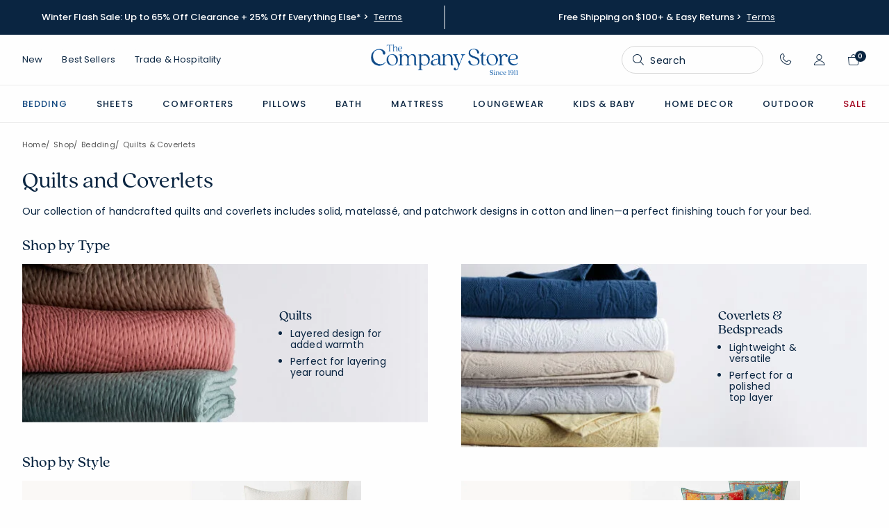

--- FILE ---
content_type: text/html; charset=utf-8
request_url: https://www.google.com/recaptcha/api2/anchor?ar=1&k=6LfjiTkoAAAAAM4VJw86s5rzYjrhalbGfaorZZih&co=aHR0cHM6Ly93d3cudGhlY29tcGFueXN0b3JlLmNvbTo0NDM.&hl=en&v=PoyoqOPhxBO7pBk68S4YbpHZ&size=invisible&anchor-ms=20000&execute-ms=30000&cb=5abynd2jothp
body_size: 48584
content:
<!DOCTYPE HTML><html dir="ltr" lang="en"><head><meta http-equiv="Content-Type" content="text/html; charset=UTF-8">
<meta http-equiv="X-UA-Compatible" content="IE=edge">
<title>reCAPTCHA</title>
<style type="text/css">
/* cyrillic-ext */
@font-face {
  font-family: 'Roboto';
  font-style: normal;
  font-weight: 400;
  font-stretch: 100%;
  src: url(//fonts.gstatic.com/s/roboto/v48/KFO7CnqEu92Fr1ME7kSn66aGLdTylUAMa3GUBHMdazTgWw.woff2) format('woff2');
  unicode-range: U+0460-052F, U+1C80-1C8A, U+20B4, U+2DE0-2DFF, U+A640-A69F, U+FE2E-FE2F;
}
/* cyrillic */
@font-face {
  font-family: 'Roboto';
  font-style: normal;
  font-weight: 400;
  font-stretch: 100%;
  src: url(//fonts.gstatic.com/s/roboto/v48/KFO7CnqEu92Fr1ME7kSn66aGLdTylUAMa3iUBHMdazTgWw.woff2) format('woff2');
  unicode-range: U+0301, U+0400-045F, U+0490-0491, U+04B0-04B1, U+2116;
}
/* greek-ext */
@font-face {
  font-family: 'Roboto';
  font-style: normal;
  font-weight: 400;
  font-stretch: 100%;
  src: url(//fonts.gstatic.com/s/roboto/v48/KFO7CnqEu92Fr1ME7kSn66aGLdTylUAMa3CUBHMdazTgWw.woff2) format('woff2');
  unicode-range: U+1F00-1FFF;
}
/* greek */
@font-face {
  font-family: 'Roboto';
  font-style: normal;
  font-weight: 400;
  font-stretch: 100%;
  src: url(//fonts.gstatic.com/s/roboto/v48/KFO7CnqEu92Fr1ME7kSn66aGLdTylUAMa3-UBHMdazTgWw.woff2) format('woff2');
  unicode-range: U+0370-0377, U+037A-037F, U+0384-038A, U+038C, U+038E-03A1, U+03A3-03FF;
}
/* math */
@font-face {
  font-family: 'Roboto';
  font-style: normal;
  font-weight: 400;
  font-stretch: 100%;
  src: url(//fonts.gstatic.com/s/roboto/v48/KFO7CnqEu92Fr1ME7kSn66aGLdTylUAMawCUBHMdazTgWw.woff2) format('woff2');
  unicode-range: U+0302-0303, U+0305, U+0307-0308, U+0310, U+0312, U+0315, U+031A, U+0326-0327, U+032C, U+032F-0330, U+0332-0333, U+0338, U+033A, U+0346, U+034D, U+0391-03A1, U+03A3-03A9, U+03B1-03C9, U+03D1, U+03D5-03D6, U+03F0-03F1, U+03F4-03F5, U+2016-2017, U+2034-2038, U+203C, U+2040, U+2043, U+2047, U+2050, U+2057, U+205F, U+2070-2071, U+2074-208E, U+2090-209C, U+20D0-20DC, U+20E1, U+20E5-20EF, U+2100-2112, U+2114-2115, U+2117-2121, U+2123-214F, U+2190, U+2192, U+2194-21AE, U+21B0-21E5, U+21F1-21F2, U+21F4-2211, U+2213-2214, U+2216-22FF, U+2308-230B, U+2310, U+2319, U+231C-2321, U+2336-237A, U+237C, U+2395, U+239B-23B7, U+23D0, U+23DC-23E1, U+2474-2475, U+25AF, U+25B3, U+25B7, U+25BD, U+25C1, U+25CA, U+25CC, U+25FB, U+266D-266F, U+27C0-27FF, U+2900-2AFF, U+2B0E-2B11, U+2B30-2B4C, U+2BFE, U+3030, U+FF5B, U+FF5D, U+1D400-1D7FF, U+1EE00-1EEFF;
}
/* symbols */
@font-face {
  font-family: 'Roboto';
  font-style: normal;
  font-weight: 400;
  font-stretch: 100%;
  src: url(//fonts.gstatic.com/s/roboto/v48/KFO7CnqEu92Fr1ME7kSn66aGLdTylUAMaxKUBHMdazTgWw.woff2) format('woff2');
  unicode-range: U+0001-000C, U+000E-001F, U+007F-009F, U+20DD-20E0, U+20E2-20E4, U+2150-218F, U+2190, U+2192, U+2194-2199, U+21AF, U+21E6-21F0, U+21F3, U+2218-2219, U+2299, U+22C4-22C6, U+2300-243F, U+2440-244A, U+2460-24FF, U+25A0-27BF, U+2800-28FF, U+2921-2922, U+2981, U+29BF, U+29EB, U+2B00-2BFF, U+4DC0-4DFF, U+FFF9-FFFB, U+10140-1018E, U+10190-1019C, U+101A0, U+101D0-101FD, U+102E0-102FB, U+10E60-10E7E, U+1D2C0-1D2D3, U+1D2E0-1D37F, U+1F000-1F0FF, U+1F100-1F1AD, U+1F1E6-1F1FF, U+1F30D-1F30F, U+1F315, U+1F31C, U+1F31E, U+1F320-1F32C, U+1F336, U+1F378, U+1F37D, U+1F382, U+1F393-1F39F, U+1F3A7-1F3A8, U+1F3AC-1F3AF, U+1F3C2, U+1F3C4-1F3C6, U+1F3CA-1F3CE, U+1F3D4-1F3E0, U+1F3ED, U+1F3F1-1F3F3, U+1F3F5-1F3F7, U+1F408, U+1F415, U+1F41F, U+1F426, U+1F43F, U+1F441-1F442, U+1F444, U+1F446-1F449, U+1F44C-1F44E, U+1F453, U+1F46A, U+1F47D, U+1F4A3, U+1F4B0, U+1F4B3, U+1F4B9, U+1F4BB, U+1F4BF, U+1F4C8-1F4CB, U+1F4D6, U+1F4DA, U+1F4DF, U+1F4E3-1F4E6, U+1F4EA-1F4ED, U+1F4F7, U+1F4F9-1F4FB, U+1F4FD-1F4FE, U+1F503, U+1F507-1F50B, U+1F50D, U+1F512-1F513, U+1F53E-1F54A, U+1F54F-1F5FA, U+1F610, U+1F650-1F67F, U+1F687, U+1F68D, U+1F691, U+1F694, U+1F698, U+1F6AD, U+1F6B2, U+1F6B9-1F6BA, U+1F6BC, U+1F6C6-1F6CF, U+1F6D3-1F6D7, U+1F6E0-1F6EA, U+1F6F0-1F6F3, U+1F6F7-1F6FC, U+1F700-1F7FF, U+1F800-1F80B, U+1F810-1F847, U+1F850-1F859, U+1F860-1F887, U+1F890-1F8AD, U+1F8B0-1F8BB, U+1F8C0-1F8C1, U+1F900-1F90B, U+1F93B, U+1F946, U+1F984, U+1F996, U+1F9E9, U+1FA00-1FA6F, U+1FA70-1FA7C, U+1FA80-1FA89, U+1FA8F-1FAC6, U+1FACE-1FADC, U+1FADF-1FAE9, U+1FAF0-1FAF8, U+1FB00-1FBFF;
}
/* vietnamese */
@font-face {
  font-family: 'Roboto';
  font-style: normal;
  font-weight: 400;
  font-stretch: 100%;
  src: url(//fonts.gstatic.com/s/roboto/v48/KFO7CnqEu92Fr1ME7kSn66aGLdTylUAMa3OUBHMdazTgWw.woff2) format('woff2');
  unicode-range: U+0102-0103, U+0110-0111, U+0128-0129, U+0168-0169, U+01A0-01A1, U+01AF-01B0, U+0300-0301, U+0303-0304, U+0308-0309, U+0323, U+0329, U+1EA0-1EF9, U+20AB;
}
/* latin-ext */
@font-face {
  font-family: 'Roboto';
  font-style: normal;
  font-weight: 400;
  font-stretch: 100%;
  src: url(//fonts.gstatic.com/s/roboto/v48/KFO7CnqEu92Fr1ME7kSn66aGLdTylUAMa3KUBHMdazTgWw.woff2) format('woff2');
  unicode-range: U+0100-02BA, U+02BD-02C5, U+02C7-02CC, U+02CE-02D7, U+02DD-02FF, U+0304, U+0308, U+0329, U+1D00-1DBF, U+1E00-1E9F, U+1EF2-1EFF, U+2020, U+20A0-20AB, U+20AD-20C0, U+2113, U+2C60-2C7F, U+A720-A7FF;
}
/* latin */
@font-face {
  font-family: 'Roboto';
  font-style: normal;
  font-weight: 400;
  font-stretch: 100%;
  src: url(//fonts.gstatic.com/s/roboto/v48/KFO7CnqEu92Fr1ME7kSn66aGLdTylUAMa3yUBHMdazQ.woff2) format('woff2');
  unicode-range: U+0000-00FF, U+0131, U+0152-0153, U+02BB-02BC, U+02C6, U+02DA, U+02DC, U+0304, U+0308, U+0329, U+2000-206F, U+20AC, U+2122, U+2191, U+2193, U+2212, U+2215, U+FEFF, U+FFFD;
}
/* cyrillic-ext */
@font-face {
  font-family: 'Roboto';
  font-style: normal;
  font-weight: 500;
  font-stretch: 100%;
  src: url(//fonts.gstatic.com/s/roboto/v48/KFO7CnqEu92Fr1ME7kSn66aGLdTylUAMa3GUBHMdazTgWw.woff2) format('woff2');
  unicode-range: U+0460-052F, U+1C80-1C8A, U+20B4, U+2DE0-2DFF, U+A640-A69F, U+FE2E-FE2F;
}
/* cyrillic */
@font-face {
  font-family: 'Roboto';
  font-style: normal;
  font-weight: 500;
  font-stretch: 100%;
  src: url(//fonts.gstatic.com/s/roboto/v48/KFO7CnqEu92Fr1ME7kSn66aGLdTylUAMa3iUBHMdazTgWw.woff2) format('woff2');
  unicode-range: U+0301, U+0400-045F, U+0490-0491, U+04B0-04B1, U+2116;
}
/* greek-ext */
@font-face {
  font-family: 'Roboto';
  font-style: normal;
  font-weight: 500;
  font-stretch: 100%;
  src: url(//fonts.gstatic.com/s/roboto/v48/KFO7CnqEu92Fr1ME7kSn66aGLdTylUAMa3CUBHMdazTgWw.woff2) format('woff2');
  unicode-range: U+1F00-1FFF;
}
/* greek */
@font-face {
  font-family: 'Roboto';
  font-style: normal;
  font-weight: 500;
  font-stretch: 100%;
  src: url(//fonts.gstatic.com/s/roboto/v48/KFO7CnqEu92Fr1ME7kSn66aGLdTylUAMa3-UBHMdazTgWw.woff2) format('woff2');
  unicode-range: U+0370-0377, U+037A-037F, U+0384-038A, U+038C, U+038E-03A1, U+03A3-03FF;
}
/* math */
@font-face {
  font-family: 'Roboto';
  font-style: normal;
  font-weight: 500;
  font-stretch: 100%;
  src: url(//fonts.gstatic.com/s/roboto/v48/KFO7CnqEu92Fr1ME7kSn66aGLdTylUAMawCUBHMdazTgWw.woff2) format('woff2');
  unicode-range: U+0302-0303, U+0305, U+0307-0308, U+0310, U+0312, U+0315, U+031A, U+0326-0327, U+032C, U+032F-0330, U+0332-0333, U+0338, U+033A, U+0346, U+034D, U+0391-03A1, U+03A3-03A9, U+03B1-03C9, U+03D1, U+03D5-03D6, U+03F0-03F1, U+03F4-03F5, U+2016-2017, U+2034-2038, U+203C, U+2040, U+2043, U+2047, U+2050, U+2057, U+205F, U+2070-2071, U+2074-208E, U+2090-209C, U+20D0-20DC, U+20E1, U+20E5-20EF, U+2100-2112, U+2114-2115, U+2117-2121, U+2123-214F, U+2190, U+2192, U+2194-21AE, U+21B0-21E5, U+21F1-21F2, U+21F4-2211, U+2213-2214, U+2216-22FF, U+2308-230B, U+2310, U+2319, U+231C-2321, U+2336-237A, U+237C, U+2395, U+239B-23B7, U+23D0, U+23DC-23E1, U+2474-2475, U+25AF, U+25B3, U+25B7, U+25BD, U+25C1, U+25CA, U+25CC, U+25FB, U+266D-266F, U+27C0-27FF, U+2900-2AFF, U+2B0E-2B11, U+2B30-2B4C, U+2BFE, U+3030, U+FF5B, U+FF5D, U+1D400-1D7FF, U+1EE00-1EEFF;
}
/* symbols */
@font-face {
  font-family: 'Roboto';
  font-style: normal;
  font-weight: 500;
  font-stretch: 100%;
  src: url(//fonts.gstatic.com/s/roboto/v48/KFO7CnqEu92Fr1ME7kSn66aGLdTylUAMaxKUBHMdazTgWw.woff2) format('woff2');
  unicode-range: U+0001-000C, U+000E-001F, U+007F-009F, U+20DD-20E0, U+20E2-20E4, U+2150-218F, U+2190, U+2192, U+2194-2199, U+21AF, U+21E6-21F0, U+21F3, U+2218-2219, U+2299, U+22C4-22C6, U+2300-243F, U+2440-244A, U+2460-24FF, U+25A0-27BF, U+2800-28FF, U+2921-2922, U+2981, U+29BF, U+29EB, U+2B00-2BFF, U+4DC0-4DFF, U+FFF9-FFFB, U+10140-1018E, U+10190-1019C, U+101A0, U+101D0-101FD, U+102E0-102FB, U+10E60-10E7E, U+1D2C0-1D2D3, U+1D2E0-1D37F, U+1F000-1F0FF, U+1F100-1F1AD, U+1F1E6-1F1FF, U+1F30D-1F30F, U+1F315, U+1F31C, U+1F31E, U+1F320-1F32C, U+1F336, U+1F378, U+1F37D, U+1F382, U+1F393-1F39F, U+1F3A7-1F3A8, U+1F3AC-1F3AF, U+1F3C2, U+1F3C4-1F3C6, U+1F3CA-1F3CE, U+1F3D4-1F3E0, U+1F3ED, U+1F3F1-1F3F3, U+1F3F5-1F3F7, U+1F408, U+1F415, U+1F41F, U+1F426, U+1F43F, U+1F441-1F442, U+1F444, U+1F446-1F449, U+1F44C-1F44E, U+1F453, U+1F46A, U+1F47D, U+1F4A3, U+1F4B0, U+1F4B3, U+1F4B9, U+1F4BB, U+1F4BF, U+1F4C8-1F4CB, U+1F4D6, U+1F4DA, U+1F4DF, U+1F4E3-1F4E6, U+1F4EA-1F4ED, U+1F4F7, U+1F4F9-1F4FB, U+1F4FD-1F4FE, U+1F503, U+1F507-1F50B, U+1F50D, U+1F512-1F513, U+1F53E-1F54A, U+1F54F-1F5FA, U+1F610, U+1F650-1F67F, U+1F687, U+1F68D, U+1F691, U+1F694, U+1F698, U+1F6AD, U+1F6B2, U+1F6B9-1F6BA, U+1F6BC, U+1F6C6-1F6CF, U+1F6D3-1F6D7, U+1F6E0-1F6EA, U+1F6F0-1F6F3, U+1F6F7-1F6FC, U+1F700-1F7FF, U+1F800-1F80B, U+1F810-1F847, U+1F850-1F859, U+1F860-1F887, U+1F890-1F8AD, U+1F8B0-1F8BB, U+1F8C0-1F8C1, U+1F900-1F90B, U+1F93B, U+1F946, U+1F984, U+1F996, U+1F9E9, U+1FA00-1FA6F, U+1FA70-1FA7C, U+1FA80-1FA89, U+1FA8F-1FAC6, U+1FACE-1FADC, U+1FADF-1FAE9, U+1FAF0-1FAF8, U+1FB00-1FBFF;
}
/* vietnamese */
@font-face {
  font-family: 'Roboto';
  font-style: normal;
  font-weight: 500;
  font-stretch: 100%;
  src: url(//fonts.gstatic.com/s/roboto/v48/KFO7CnqEu92Fr1ME7kSn66aGLdTylUAMa3OUBHMdazTgWw.woff2) format('woff2');
  unicode-range: U+0102-0103, U+0110-0111, U+0128-0129, U+0168-0169, U+01A0-01A1, U+01AF-01B0, U+0300-0301, U+0303-0304, U+0308-0309, U+0323, U+0329, U+1EA0-1EF9, U+20AB;
}
/* latin-ext */
@font-face {
  font-family: 'Roboto';
  font-style: normal;
  font-weight: 500;
  font-stretch: 100%;
  src: url(//fonts.gstatic.com/s/roboto/v48/KFO7CnqEu92Fr1ME7kSn66aGLdTylUAMa3KUBHMdazTgWw.woff2) format('woff2');
  unicode-range: U+0100-02BA, U+02BD-02C5, U+02C7-02CC, U+02CE-02D7, U+02DD-02FF, U+0304, U+0308, U+0329, U+1D00-1DBF, U+1E00-1E9F, U+1EF2-1EFF, U+2020, U+20A0-20AB, U+20AD-20C0, U+2113, U+2C60-2C7F, U+A720-A7FF;
}
/* latin */
@font-face {
  font-family: 'Roboto';
  font-style: normal;
  font-weight: 500;
  font-stretch: 100%;
  src: url(//fonts.gstatic.com/s/roboto/v48/KFO7CnqEu92Fr1ME7kSn66aGLdTylUAMa3yUBHMdazQ.woff2) format('woff2');
  unicode-range: U+0000-00FF, U+0131, U+0152-0153, U+02BB-02BC, U+02C6, U+02DA, U+02DC, U+0304, U+0308, U+0329, U+2000-206F, U+20AC, U+2122, U+2191, U+2193, U+2212, U+2215, U+FEFF, U+FFFD;
}
/* cyrillic-ext */
@font-face {
  font-family: 'Roboto';
  font-style: normal;
  font-weight: 900;
  font-stretch: 100%;
  src: url(//fonts.gstatic.com/s/roboto/v48/KFO7CnqEu92Fr1ME7kSn66aGLdTylUAMa3GUBHMdazTgWw.woff2) format('woff2');
  unicode-range: U+0460-052F, U+1C80-1C8A, U+20B4, U+2DE0-2DFF, U+A640-A69F, U+FE2E-FE2F;
}
/* cyrillic */
@font-face {
  font-family: 'Roboto';
  font-style: normal;
  font-weight: 900;
  font-stretch: 100%;
  src: url(//fonts.gstatic.com/s/roboto/v48/KFO7CnqEu92Fr1ME7kSn66aGLdTylUAMa3iUBHMdazTgWw.woff2) format('woff2');
  unicode-range: U+0301, U+0400-045F, U+0490-0491, U+04B0-04B1, U+2116;
}
/* greek-ext */
@font-face {
  font-family: 'Roboto';
  font-style: normal;
  font-weight: 900;
  font-stretch: 100%;
  src: url(//fonts.gstatic.com/s/roboto/v48/KFO7CnqEu92Fr1ME7kSn66aGLdTylUAMa3CUBHMdazTgWw.woff2) format('woff2');
  unicode-range: U+1F00-1FFF;
}
/* greek */
@font-face {
  font-family: 'Roboto';
  font-style: normal;
  font-weight: 900;
  font-stretch: 100%;
  src: url(//fonts.gstatic.com/s/roboto/v48/KFO7CnqEu92Fr1ME7kSn66aGLdTylUAMa3-UBHMdazTgWw.woff2) format('woff2');
  unicode-range: U+0370-0377, U+037A-037F, U+0384-038A, U+038C, U+038E-03A1, U+03A3-03FF;
}
/* math */
@font-face {
  font-family: 'Roboto';
  font-style: normal;
  font-weight: 900;
  font-stretch: 100%;
  src: url(//fonts.gstatic.com/s/roboto/v48/KFO7CnqEu92Fr1ME7kSn66aGLdTylUAMawCUBHMdazTgWw.woff2) format('woff2');
  unicode-range: U+0302-0303, U+0305, U+0307-0308, U+0310, U+0312, U+0315, U+031A, U+0326-0327, U+032C, U+032F-0330, U+0332-0333, U+0338, U+033A, U+0346, U+034D, U+0391-03A1, U+03A3-03A9, U+03B1-03C9, U+03D1, U+03D5-03D6, U+03F0-03F1, U+03F4-03F5, U+2016-2017, U+2034-2038, U+203C, U+2040, U+2043, U+2047, U+2050, U+2057, U+205F, U+2070-2071, U+2074-208E, U+2090-209C, U+20D0-20DC, U+20E1, U+20E5-20EF, U+2100-2112, U+2114-2115, U+2117-2121, U+2123-214F, U+2190, U+2192, U+2194-21AE, U+21B0-21E5, U+21F1-21F2, U+21F4-2211, U+2213-2214, U+2216-22FF, U+2308-230B, U+2310, U+2319, U+231C-2321, U+2336-237A, U+237C, U+2395, U+239B-23B7, U+23D0, U+23DC-23E1, U+2474-2475, U+25AF, U+25B3, U+25B7, U+25BD, U+25C1, U+25CA, U+25CC, U+25FB, U+266D-266F, U+27C0-27FF, U+2900-2AFF, U+2B0E-2B11, U+2B30-2B4C, U+2BFE, U+3030, U+FF5B, U+FF5D, U+1D400-1D7FF, U+1EE00-1EEFF;
}
/* symbols */
@font-face {
  font-family: 'Roboto';
  font-style: normal;
  font-weight: 900;
  font-stretch: 100%;
  src: url(//fonts.gstatic.com/s/roboto/v48/KFO7CnqEu92Fr1ME7kSn66aGLdTylUAMaxKUBHMdazTgWw.woff2) format('woff2');
  unicode-range: U+0001-000C, U+000E-001F, U+007F-009F, U+20DD-20E0, U+20E2-20E4, U+2150-218F, U+2190, U+2192, U+2194-2199, U+21AF, U+21E6-21F0, U+21F3, U+2218-2219, U+2299, U+22C4-22C6, U+2300-243F, U+2440-244A, U+2460-24FF, U+25A0-27BF, U+2800-28FF, U+2921-2922, U+2981, U+29BF, U+29EB, U+2B00-2BFF, U+4DC0-4DFF, U+FFF9-FFFB, U+10140-1018E, U+10190-1019C, U+101A0, U+101D0-101FD, U+102E0-102FB, U+10E60-10E7E, U+1D2C0-1D2D3, U+1D2E0-1D37F, U+1F000-1F0FF, U+1F100-1F1AD, U+1F1E6-1F1FF, U+1F30D-1F30F, U+1F315, U+1F31C, U+1F31E, U+1F320-1F32C, U+1F336, U+1F378, U+1F37D, U+1F382, U+1F393-1F39F, U+1F3A7-1F3A8, U+1F3AC-1F3AF, U+1F3C2, U+1F3C4-1F3C6, U+1F3CA-1F3CE, U+1F3D4-1F3E0, U+1F3ED, U+1F3F1-1F3F3, U+1F3F5-1F3F7, U+1F408, U+1F415, U+1F41F, U+1F426, U+1F43F, U+1F441-1F442, U+1F444, U+1F446-1F449, U+1F44C-1F44E, U+1F453, U+1F46A, U+1F47D, U+1F4A3, U+1F4B0, U+1F4B3, U+1F4B9, U+1F4BB, U+1F4BF, U+1F4C8-1F4CB, U+1F4D6, U+1F4DA, U+1F4DF, U+1F4E3-1F4E6, U+1F4EA-1F4ED, U+1F4F7, U+1F4F9-1F4FB, U+1F4FD-1F4FE, U+1F503, U+1F507-1F50B, U+1F50D, U+1F512-1F513, U+1F53E-1F54A, U+1F54F-1F5FA, U+1F610, U+1F650-1F67F, U+1F687, U+1F68D, U+1F691, U+1F694, U+1F698, U+1F6AD, U+1F6B2, U+1F6B9-1F6BA, U+1F6BC, U+1F6C6-1F6CF, U+1F6D3-1F6D7, U+1F6E0-1F6EA, U+1F6F0-1F6F3, U+1F6F7-1F6FC, U+1F700-1F7FF, U+1F800-1F80B, U+1F810-1F847, U+1F850-1F859, U+1F860-1F887, U+1F890-1F8AD, U+1F8B0-1F8BB, U+1F8C0-1F8C1, U+1F900-1F90B, U+1F93B, U+1F946, U+1F984, U+1F996, U+1F9E9, U+1FA00-1FA6F, U+1FA70-1FA7C, U+1FA80-1FA89, U+1FA8F-1FAC6, U+1FACE-1FADC, U+1FADF-1FAE9, U+1FAF0-1FAF8, U+1FB00-1FBFF;
}
/* vietnamese */
@font-face {
  font-family: 'Roboto';
  font-style: normal;
  font-weight: 900;
  font-stretch: 100%;
  src: url(//fonts.gstatic.com/s/roboto/v48/KFO7CnqEu92Fr1ME7kSn66aGLdTylUAMa3OUBHMdazTgWw.woff2) format('woff2');
  unicode-range: U+0102-0103, U+0110-0111, U+0128-0129, U+0168-0169, U+01A0-01A1, U+01AF-01B0, U+0300-0301, U+0303-0304, U+0308-0309, U+0323, U+0329, U+1EA0-1EF9, U+20AB;
}
/* latin-ext */
@font-face {
  font-family: 'Roboto';
  font-style: normal;
  font-weight: 900;
  font-stretch: 100%;
  src: url(//fonts.gstatic.com/s/roboto/v48/KFO7CnqEu92Fr1ME7kSn66aGLdTylUAMa3KUBHMdazTgWw.woff2) format('woff2');
  unicode-range: U+0100-02BA, U+02BD-02C5, U+02C7-02CC, U+02CE-02D7, U+02DD-02FF, U+0304, U+0308, U+0329, U+1D00-1DBF, U+1E00-1E9F, U+1EF2-1EFF, U+2020, U+20A0-20AB, U+20AD-20C0, U+2113, U+2C60-2C7F, U+A720-A7FF;
}
/* latin */
@font-face {
  font-family: 'Roboto';
  font-style: normal;
  font-weight: 900;
  font-stretch: 100%;
  src: url(//fonts.gstatic.com/s/roboto/v48/KFO7CnqEu92Fr1ME7kSn66aGLdTylUAMa3yUBHMdazQ.woff2) format('woff2');
  unicode-range: U+0000-00FF, U+0131, U+0152-0153, U+02BB-02BC, U+02C6, U+02DA, U+02DC, U+0304, U+0308, U+0329, U+2000-206F, U+20AC, U+2122, U+2191, U+2193, U+2212, U+2215, U+FEFF, U+FFFD;
}

</style>
<link rel="stylesheet" type="text/css" href="https://www.gstatic.com/recaptcha/releases/PoyoqOPhxBO7pBk68S4YbpHZ/styles__ltr.css">
<script nonce="JkH5gkrzxXuMUFWvJr5ocw" type="text/javascript">window['__recaptcha_api'] = 'https://www.google.com/recaptcha/api2/';</script>
<script type="text/javascript" src="https://www.gstatic.com/recaptcha/releases/PoyoqOPhxBO7pBk68S4YbpHZ/recaptcha__en.js" nonce="JkH5gkrzxXuMUFWvJr5ocw">
      
    </script></head>
<body><div id="rc-anchor-alert" class="rc-anchor-alert"></div>
<input type="hidden" id="recaptcha-token" value="[base64]">
<script type="text/javascript" nonce="JkH5gkrzxXuMUFWvJr5ocw">
      recaptcha.anchor.Main.init("[\x22ainput\x22,[\x22bgdata\x22,\x22\x22,\[base64]/[base64]/[base64]/[base64]/cjw8ejpyPj4+eil9Y2F0Y2gobCl7dGhyb3cgbDt9fSxIPWZ1bmN0aW9uKHcsdCx6KXtpZih3PT0xOTR8fHc9PTIwOCl0LnZbd10/dC52W3ddLmNvbmNhdCh6KTp0LnZbd109b2Yoeix0KTtlbHNle2lmKHQuYkImJnchPTMxNylyZXR1cm47dz09NjZ8fHc9PTEyMnx8dz09NDcwfHx3PT00NHx8dz09NDE2fHx3PT0zOTd8fHc9PTQyMXx8dz09Njh8fHc9PTcwfHx3PT0xODQ/[base64]/[base64]/[base64]/bmV3IGRbVl0oSlswXSk6cD09Mj9uZXcgZFtWXShKWzBdLEpbMV0pOnA9PTM/bmV3IGRbVl0oSlswXSxKWzFdLEpbMl0pOnA9PTQ/[base64]/[base64]/[base64]/[base64]\x22,\[base64]\\u003d\\u003d\x22,\x22ZBIHfcK7AFLCq3cWwo0ENcO3w40GwrJ5JXRjJwYyw5sjM8Kdw4jDqT8fRALCgMKqcX7CpsOkw6l0JRpiJk7Dg1DCgsKJw43Dg8KwEsO7w7giw7jCm8KmGcONfsOUA11gw4h6MsOJwpB/w5vChmzCqsKbN8Kswp/Cg2jDnVjCvsKPaEBVwrIvczrCum/[base64]/DilPDpFdQODpCSg5Gw4R/[base64]/Clz5ZwowzAzfDqMOoQMOqOsKSesKDw4fCsnFbw57CpsKqwr52wpzCuUnDkcKicMO2w5p1wqjCmwjCi1pbfjrCgsKHw6B0UE/[base64]/Dl8Orw6zDl2Iaw5/Du8KQwpDDpmzCssKMw4nDnMOZU8KSIwMYGsObSHdhLlIHw6phw4zDjTfCg3LDusO/CwrDly7CjsOKOMKzwozCtsOEw5USw6fDnFbCtGwNSHkRw7DDoADDhMOSw63CrsKGS8Oww6ceGAZSwpUQHFtUAz0ONMOYAj7DhMK/[base64]/ClMOifcKDXMKCAnzCvQfCncKUSlYQZyhVwq5iTSNIw57CpiHCgW7DoTnClBhWOMOCB3gEw4NowoTDrMKxw4nDocOrSSFmw6PDvyx0w6gwRidyDiTDgzDCvn3CvcOywoIhwpzDu8OCw7oRDRB5Z8O+w5HDiQ3CqWbCv8KFNsKHwo/[base64]/ChcOqSFLDmm9uU8Kpw4QOLsOlw7TCtDcDw7DCscOIPDBew686ScO0DsK1wrRLF2rDgT1Jc8OJXyjDgcO+W8KYenbCg0HDqsORJAsNw6oAwpLCrQTDmx7ChSjDhsOTwqTCicODOMOnw59oMcOfw7RIwp9IRcOHAQ/CviQZwqzDi8Kyw4/DnUjCrVjCtBdrDcOETcKMMifDjsOow6Rtw48GVxzCgQjChcKEwo7CqMK8wqDDqsK1wqDCoV/DrgQsAAXCnAhDw6fDhsOTDk8NPiddw7/Cm8Orw7cYRcObY8OmIHEywrfDgcOqwp/CqcKZSR7ClsKIw6lRw4HCgTIcK8Kqw4pCCT3Ds8OALsOTF3/CvkgBYkJMSsO4bcKpwrMuM8O8wq/[base64]/wp/[base64]/wozDq8OUwotnw7MawqDDlMOcwrrDn8KlG8KlX2HDjsKZDMKuf0TDgcK1E1/[base64]/OwwGwrvDl8KUCMOXw7ZIQTrCpgPClCDCtyoIbRDCtEPDucOEdkEFw4F+w4nCpEVyXz8OFcKzHRHDg8O+f8Oxw5JZYcOVwolww4TDocKWw5ITw55Ow5QFZ8Kyw5UeFGvDlSVSwqg9wq/ChcOEMyw2UMOTDiTDjVHDiQl+AzYZwpAkwpfChRvCvnTDllxAwqzCuGXDrlpOwpNUwrDClyrCj8Onw4URMWARH8KSwozCpMOlw4zDrsOrw4bCoEQkaMOBw51ww5fDisK3D0tiwo/DomIAPMKaw5LCusOIJMOYwrIVDcOOXcKpTzJEw7cGAMKsw6fDsgfCosORQycVVzwCw4HCnhFIwqfDohBQAMKpwq5+F8O6w4fDiU/[base64]/Cg8KXYA7CpwrCtsKbw5EqwpVsw50gf18jeBhowoPCpB/DsQ0+TzR+w6IGVzUJEMOIEnsTw4gpAyECwq4WdcKFeMKLfz3DuFDDp8KMw77DiX/DosO1Fxd1P3vCqsOkw7vDisKsHsORD8KMwrPCmX/DocOHGkPCn8O/[base64]/[base64]/DtsKyw4YPw4RFFsKBwqXCikApZi0Ow7cSScKAwpDCksKNw5hLwp3CjMKTZ8OOwrjDsMO7a1nCmcKjwqE7wo0+wpd/[base64]/[base64]/[base64]/DoGQhwoHDu8KEwoIqGsKdw59XejnDnHd/KwQBwpPDt8OpF3tpw63Cq8KpwofDusKlAMKxw5nChsKXw6V9w6jCncKuw4ktwqDCiMOvw7jCgRNHw7PCkCrDhMKLNHvCvh/CmQ3CjyNkGMKyO1PDthFvw4pVw4J9wqjDq2QJwqBowqvDmMKGw5RGwoLDi8K8Hi5rCsKpcsO2C8KAwoPChnnCuDfClC4SwrPCnFPDmUwbacKsw7/Cm8KLwqTChcOzw6fChsOYTMKnworDhXTDhi3DtMOwYsK0OcOKBCttwrzDpG/Ds8OIMMOZa8ObHwM0ZMOyXcO0XCfDuQd9bsKLw7TCtcOQw57CuUkaw752w48Dw6EAwp/CqQDCg24Tw77CmVjCkcKpIQsow64Bw6A/wopVFcKswpkfJMKewpHCrsKvRMKkUTJ/w6rCl8OfDABzRlvCosK7w57CrivDlzrCkcKGP3LDv8OVw6zCjio/d8KMwowpT1UxRMOjwrnDpSrDrzM5wqdVasKsYThRwoPDmsOSb1FmWTLDhMK/P1/CuwzCqMKRcsOacWkXwqdXfsKowqnCr3VKcMO8AcKDG2bCmMO3wrRZw4jDinnDi8KIwoYociIzw5PDqcKSwoVKw5AtHsO5UB1NwprDncKMHmvDqzDCl1xCdcOhw7N2PMOkVjhfw7/DglBQa8K1TcO1wqLDmcOTTMKJwqLDnU7CrcOGDF87chlnbW7DhBjDusKFEMKOB8O0TjvDrmErXxk6HcOdw6s1w7DDuC0OAQtKFcOGw796T2FZUC9gw7d7wogpH0xZFcKNw6BSwqQXZHpkVVleMCnDrcObKWYWwr/CscKNJsKPEnzDr1jCqzI+cgPDusKsRcKPdsOwwo7DjBDDkgchw5/DkQ7DosKaw7YkCsOAw71tw7o/w6TDlMK4w6LCksKBZMOKHTJSH8KhcSdYe8OjwqPDnDbCs8OFwp/[base64]/[base64]/wqjDiMKSw6nDsR4Ew67CkcKFwpA1w4jCoGnChcOnwpjCrsKGwq4cOTTCvWJYcMOhGsKSTMKVMsOSZcO1wppiShHDn8O3fsKFWg1NUMKiw7YYwr7CuMKgwooWw6/Dn8Odwq3DvlN6YyhqeW94HS7ChMOIw6TCsMKvWSxsUwDCqMOBeWEMw7oMZm1Iw6d6fjFSJsKIw6nCtDcfXcOETsOnUcKWw5F3w63DjlFUw5XDpsK8Q8KtA8KdDcOdwotIb2/CmWvCrsOnRsO9Fy7Dt2EgIghBwrQDwrfDncK9wr5VY8O8wo4hw4PChABmwonDmg7CpMOxIxgewr9/DkZSw57CgjjDlcKcO8K5agERcsOqwrvCuCTCjcKDW8KIw7bCtVPDpXMbLcKsAjPCosKGwrw9wrXDiUTDjk1aw7lqfjLDr8KGL8O7w7/Dph1QZAkgWsOqfMK/HTfCmcKQGcKHw6RxRcKLwr5uZMKDwqIMWQ3DjcKkw5fCocOPw6MmXyNwwp/CgnYZU3DCmxo5w5FXwpvDp2pWwoYCOT16w5c0w43Dm8KUwpnDrQFswowED8KNw50DNcKiw6/Cn8KXT8Kaw5IXXHISw53DmMOoeCHCnMK3w6JtwrrDhXYXw7JNK8O5wr/CnsKcJ8KHPyLCnhJqTmPCjsKpIX3DmETDkcKPwo3DiMOBw7Q3WBjDkzLCpXQ8w7x+R8K8VMKRQVPCrMKewpoDw7VpTnvDsG7Co8K7SBwzIhN6HFDCmsOewr8nw4vCqMKUwoI3AxYtNXcrUMO/AcOgwpJ1M8Ksw4AKwqRpw4LDniPDkCLDkcKCX2R/w6XCsxILw5XDvMKVw7oow4NnGsKVwqRxKMKbw5sbw5bDqsOXRsKLw7jDncOIQcK9FcKkSsOabSjCsCnDvTtPw5zCoz1AF2TCosOKccOiw4pmwqsddsOnw77CrcKHYx/[base64]/CtcK8wp7CmcKhc8O3KyRwwqMDwrgYwqZVw5FYwpTCggvCvAzDiMOHwrVea0dmwqnCicK2dMOtBnkxwrVBJB8+EMKcRyFHTcOlLsO4w77DnMKJXz/CrsKkXj1BUGF0w7XCgjXDvwDDo1h4SMKuXgzCokF9RcKbF8OOBMO5w6HDgsODIkUpw5/CpMOhw784WDZzUnDCiyA5w7XCgcKPRUrChmJyMijDtWrDrMKoEyJCHHjDlkpyw5EIwqTDn8ObwovDlyLDusOcIMO/w6DCiTQtwrTDrFbDrVwefFXDowRNwqcfT8OJw61zw4xGw6x+w4M0w4YVTcK/[base64]/woFgFTA5wrc3acKgPsK/wq1tw7gOScOqa8KkwphewqjCqX/ChMKkwoA1TcKxw7ZmYHTCk3hrEMOIfMOlIMOlRsOqSWzDkifDl2TDuWPDqxPDs8Olw61Vw6RXwo/CpMOdw6bCi0J/w7kQHsK9w5jDlcKrwq/CphEnRsKFX8K4w4cOJR3Dq8OEwpM/[base64]/[base64]/DrMOkHg3CtcO6NBDCvFnCnnVcMcKQwqfCnyrDhUwRH1rDpGvDl8OfwpgHFRUOQsKfA8KCwo/[base64]/w43DuWRAwp4/dFnDlyVFw4DDhn/DgRvCpcKkG2LDu8ObwqHCjcKGwqgPHDZWw5dYEcOeYsKHHH7CuMOgwrDCgsK6LcO6wqAmDcKZwrXCpcKyw7JTC8KXV8ODXQfCrcOswr8gw5VSwoXDmVnCh8OBw6/CuDnDvMKuwqPDocKeOcOMUFVXwqzCuhElLsKFwpHDlcKBw5PCrcKYXMKZw5/DlsKnOMOkwrXDnMK6wr3DqXgyBEoOw7zCvR7Colsvw60nOjZcwooaZsOAwpEwwo/DjsKUCMKoBiVwZH3CgMOfLwRrR8KrwrkDf8OQw43CilE1acO6BMOTw7/[base64]/fm1cFcKwwqjDj3fDqMKqAhPDv1YxwprCpcOMwogew6fCp8ODwrzDvivDl28ZSm/CljsgDMKJDcOsw4UYdcKkFMOyEW4bw73CssOcewnDi8K8wr4keV3DksOCw6VZwqQDLsO5A8K/VCrCo04mHcK/w6XDljlKS8ONOsOQw7UTbMOswroWNFsjwpAMNUjCucKDw5prISrDq2kef0XCuileCsKBw5DCuyETw73DtMK3w4cQUcKGw43Dl8OMKMKvw7LDgWbCjAgNLsOKwpUAw4dfMsKowpAXR8OKw7zCgVRPNTDDpAo+ZVJ4w4vCj3/[base64]/CokDDkFfCvCvDiETCpsOJOiVCwqjDg8KsJ0fCjsOQWMOtwpFXwoLDucO0wo3CtcO8w43Dg8OoNsKvC0jDvMKYEG5MwrfCnC7CjMKrGMKzwpNawo7Dt8ODw7kjwo/CkkU/[base64]/CkcKrUsOtScKkD8Ovw5nDkXjDumAOMsOnwpnCpzHDkwwpwoPDmcOhw6vClsK6GVnCm8KNwqsuw4fCscOaw7rDtgXDtsK6wrbDqjrCjcKowr3Dk13DmMKRRkLCrsKewrXDkSbDl0/DjFs1w5MlTcOydMORw7TCjULCgMK0w4RWecKSwoTCm8KqFWgZwozDuGPClsKTw7t/wpMlYsKDLMKtXcOZZSRGwoFBG8OFwpzCsVjCjB5ewrbChsKeGsODw4kRQ8KwWD0+wrNowpIWVMKbOcKQOsOHQ0xMw4rCtcKpYBMUQAsJFSRlNmPDkmJfFMO3WcKowoLDq8KHPy1tZsOLIQ4YLsKbw4nDoApKwq9zJx/[base64]/PBtNw5bDnMKeNcKsMV/CrcO2wrBcw6nDmMOuFMKhw6lYw7sqPWlNwrVSFAzCsDTCvhbDrXPDsTPDoGZ8w5zCiA/DqcKbw7DChiPCi8ObVQBVwpNtw5UqwrzDoMOqEwp2wpwRwqB1cMODAMO8AMOZfUg2VsKrL2jDjcOxZMO3ejFVw4zDscKuw6bDlcKaMF1cw4Y+PjfDhGTDkcOFBcKnwq3DmzPDmMOJw7BLwqEWwqQUwpdJw7bDkSZSw6svRCBSwqPDr8KQw53CusKqwp/DmsKPw6MaR2AlTsKXw6kQYU5SMhlZO3LChsKqwq8lKMOowpwjYcKyYWbCq07Du8KHwrPDmlgnw6PDoBZ+H8KHw5zDil4gRcOKdG/Cq8Klw7PDssOlJsOofsOdwr/CuhjDjAd+GhXDgMOuDsKIwpnCqkzDg8Omw5Ibw5vCkxbDv23ClMKhWcOjw6cOKsOSw7zDhMO4w4x/wpTCuk3CpCw2TAAwFiRDYsOQVWbCjD3CtsOvwqfDnsOrw5wjw7PCqQpBwohnwpXCnMKzURMCOsKtTMOfQsObw6XDlMOAw6PCkHPDlC5CG8O8U8KOVMKCNsKow6rDs0g/w6fCoFthwqsWw6Mfw7zDmcKwwpDDjV/Cim/DvMOHEA/DtAnCpsOhFUhAwrRsw6TDl8Oww64CQQ/[base64]/CshtPOUI6NMOMw79lX8KsPS3Dg8OLwr/[base64]/wovChjlVw5x2TFPDt8KFwq5qa34oXEtdUkfDmMKaTjQkA1lrPcOSbcOiHcKEKgnCvMOAaAXDqsKHDcKlw6zDghl5CTU9wpwHTMKkwqnCrj05CsK4Rz/DocOFwqJBw7UGKsOBKhHDuhrCuyMPw7lhw7bCvMKLwo/CsSEHKmBLdsO0NsOZJcODw4TDkwlewoHCtcKsb3EMaMKhYcOFwpjDn8OrMgHCtcKbw5o6woMPRSHDocK/bRnChV1ww5rCosKAf8KpwrjCsWoyw7zDjcKyKsOGKsOGwrAPDE/Cnh8XUFoCwrDDqS0RAsKaw4vCohbDtsOewqAWOgTDsk/CvcO8wrRSNFxOwqUVY0TCpD/CnsOjYyU9wqzDghM+SXECbGQWWgrDpxlGw4J1w5JrLsK+w7hSd8KBcsKjwpN5w7ImZ09MwrjDtQJCw4F1JcOtw7ohw4PDt17Cvy0oUsOcw7xSwpZhX8OowqHDtCTDoyfDkcKEw4/Dv3wLYTdawqXDjzcww7nCvQjCmFnCtmMgwoFgdMORw4Z6wrwHw4wiGcO6w5bCmsKbw654enjDn8OsASUtEcKlaMK/LBHDjMKgMsKVUXMsIMKgGmzDmsOmwoHDuMOwL3XDtsO1w4bCg8KHI00TwpXCiXPCnnJsw4knGMKNw7U5wpUxUsKJwrjCnwbCkw95wobCtsKNAy3DicOMwpEvPMKiFC7ClH/Dp8OTwoLDgBPCisKNRi/DpjrCgzE9a8KEw40Iw6kmw5o2wpk5wpgFezpEUFwJV8O9w6PDt8KrIwnCjUrCk8KiwoF5wr7CkMKNLB7CuE5ofMObO8OBKi3DlAoBPMKpDj/CtA3Dl0sDwpheXAvCsi1jwqsSVDzDjWbDicK3TxjDkFfDpyrDrcKZMk4gOG9/woBNwowTwp9+dBAGw7fDscKxw4PChGMwwr42w47Du8Oyw6Ryw67DuMOrf10nwrhOdhgDwq/CrFpSbsOwwoTChFcLREjCsEJBw4XCjF5Hw5/CuMO+UWhgVTLDvSfCtTAdaxd2w6Z8w5gKA8OCw6jCocKXXUkqwoVJDTbDicKZwpQiw6UlwoLCrXzDscKWMRHDtDFqS8K/[base64]/DvsOKFsOcw4l+w4nClhp2ajLDljjDry4zwr3CnDMYWWnDiMKaek97w4Z/FMKPIFbDrWcrOMKcw7N7w5HCpsKFYErCisKYwrxtUcOzcHbCogQ6woMGw791LHomwq/Dn8Ozw5RgA3o/FzHCk8K8JMK0QsO7w41lMxQawo8ew67Cg0sxwrfDm8K2M8OQAMKGNsOaUV7CnGFBUGjDv8KqwqA3F8O9wrPCtcK0VH/Dij3Dq8OyUsK6woYQw4LCqsOjwq/Cg8KKf8KFwrTCuUFJDcOhwpHCrMKLKW/DkRQhQsOZfXc0w47DkcOFRl3DpSooUMOiwqVsY3AwTArDjMKmw41LQcOtA1bCnwPDucK9w61CwoYuwrXDrXbDiEkrwpfCsMKowoJnB8KJF8ONPjHCjsK5G0wxwpNSIhAfdEjCvcKXwoALSUx4P8Kkw7bCjn7DssKiw7pgwpNkwrfDi8OIKnEuf8OHIg/Cvh3Dt8O8w4tGHlHCs8KhSUPCosKNw44MwrN8wotFHSnDvsOQB8KqV8KjXX9ZwrbCsl15NybChXlIE8KKADx1wpbCjMKRHWLDqcKcH8KrwpjCqsKCGcOWwrV6wqXDj8K+PcOtw5XCksKZRcK/IH7CrTHCg0kHVMKgwqHDvMO0w6tWw6oeLcKJw5lmJRfDuwFcLcOnD8KZCgASw75we8OSRMKbwqjCg8KAwr5JZ2DCqsOfwqzDnzXDqBLCqsOIFsKbw7/Dul3CkT7DpC7DhC0nwp8YF8OLw5bCkMOQw74WwrvDuMOZMgRYw6ZTUcK7eV9Zwp0Ew5bDuV5HTn7CoQzCrsKSw49BecOXwrw4w7sMw53DqcKyLWh8woPCtHcgX8KBEcKZGsOxwrHChFIHQMK4woHCssOyQnZ/w5zDscOmwppCXcOEw4/CsGQZb2HDhivDocOYw7Mew4bDisKvwrrDnALCrR/CtRXDr8OIwqdNwrt3W8KNwrdsYQsIWsK7DmhrPMKKwoxPw7bCoxbDln3DlFTDr8Krw47DvXjCoMK3wrzDgWjDsMKsw6/CvyR+w6Ebw7lfw6ciZHolEsKKw4sDwpLDlMOswp/DscKrbRrCqsK7ajs1QMKRVcOqUsKkw7VxPMKqwps9IR7CqMKQwo3ClU1vwpDCuAjDvhrDpxgMIWBHwq/CrkvCpMK+WMOowpg/U8Kid8KJw4DCvA9eFWwbCMOgwq5awqFLwoh5w7rDghPCm8Okw4EGw7DCpBtPw5c+LcO4OWfDv8KWw7nCl1DDq8KxwqrDpDJrwo06wokDwoldw5YrFsOFKkHDtmXCnsOqIyLClcKVw7bDvcOUNwQPw4vDsxURXA/DmTjDunB1w5pMwoTDucKtDzNHw4MNSsKtRybDj0Acb8K/wpbClRrCrsK0wosdfSLCgGddBV/CsFoGw6DClzd3w5bCksKgf3LCh8OAw6XDsntbVW0lw6UHNE3Cs0UYwq/[base64]/wr8yd8Oyw67CjMKFQcKVD0PDh8Krw67DtmBHamgVwrIHEsK0PcKjWRHCv8Omw4XDs8O3JMOXIEEmMVVkwqrCtyk4w4HDsEfCm1A5wpnDgMOjw5nDrx/[base64]/[base64]/CqzLDusKPw7gfwpRMw60UelXDhxzDisKrw5RSwqE0Q1Uuw6MmG8OEXsKqYsOowqwww6fDjTRgw4XDksKhTjrCnsKAw4FFwoLCu8K6EsO5flzCrybDmx/CnGTCqjvDsHNKwq8WwoLDvMK8w7QjwqgyOMOGC2thw67CocOQw4LDvnEWwpoew4bCjcOQw69pTV/[base64]/H391wpN1OsK1wq0dHEnCmlDCtsK5w6JmSMKjEMOPwpvDu8KCwrtgDsKGVsOuP8K1w7gcRMOiFRp9O8K7LTTDp8OYw657PcObMjrDv8KBwpnCqcKnwqt/YGx5EBopwqrCu1sfw40fQ0HDu3jDt8KxFMOPw7fDuApdekjCjmHDunjDrsOUM8KQw7rDvyfCli/[base64]/DsnALQsOtAcKRw5rDnMKGcl0WP8KNFGQjw7HCuFVsImJ2PlYTQhQDa8K1KcKQwrwybsOrDMOER8K1AMO3OcO7FsKZbMO1wrMCwrcjaMONwplmYT5DOFwlYMOHSToUUXdyw5/[base64]/fysxwoDDisOnwoEsw57CpTPDu8O1w4/[base64]/CmDxYMcOcw7loY8KwwqQHdCd7wrBxw7zDtldFUsK1wqLDsMOmdcO3w55Iwr1Hwq5Ww796KgMIwqjCq8OrTCLCiQoYeMOJCcOtFsKGw60TKCHDh8OWw57DrcO9w4TCuwLDry3DvSrCpzLCmjfDncKNwoDDrmTCg0RjdsOIwq7ClDDClmrDtGs+w6gxwp/DqMKPw47Dtz4VV8Ozw7bDssKDfMOPwofCusKiw7HCtRoPw6ZrwqJCw5N8wpfDsShiwo8oHgHDtMKZJBnDuh7DjsKLPsONw4d/w5UeHsO6w5rDssOzJWDDqicEFgrDjDhgw6Nhw67DgXgpIXDCn2U6AMKkblRvw5cMAzN+w6DDk8KtAlJawoh8wrxhw6IDOMOva8O5w5vCv8KGwq3CnMO+w75Ww5zClgJVwofDiSLCpMKPEx/CiSzDnMOOMMKoAwIDw5Qmw6F9AW/CoyphwroSw60zKn0GIMO7DcKVQsKzPsKgw4cvw5HCgMOvIFLCji9swooQTcKHw6DDghpLcm3CuDvDlkVIw5rCpxZoTcOkOTXDmWrDt2Z6ZGrDvsOlw6IEecOxNMO5w5BbwqRIwrsUCjhrwrnDtcKsw7bCtGhZw4DDnGBRLEJfeMOOwqXCrzjCtjFrw63DmTE0Gn9/McK6D0vCi8ODwpfDjcKKOkfDhDMzM8OTwpt4BErCu8O1wrNuLlc8QMOKw5vCmgbDisOpw6gaIkbCgUh6wrBzwqpbWcOhCC3CrUTDm8Onwr5lw4p8MSnDmsK2T2/DucOew5rCnMO+aTNQMMK3wqjDhEIWblQZwqUWRU/CmWzCqgt2f8OCw7stw5fCpkvDq3rCpRXDr0jDlgfDjcK4E8K8YTw4w6AhHXJJw5EvwqQpIMKIOlQMMH4/Hmg5wrDCs3TCjAfCkcOaw4wXwqQhw7TDhsKsw69JZ8OVwqrDpMOMWgTCg1nDocK2wqU5wq4Iw5xvCX7CrVNUw6lORxjCvMOVIcO1Vm/CgmAvNsOtwpghbVwCAMOWw4/CmiU3wr7Dr8Kcw7PDrMKSBBlyc8KXwoTCksOjR2XCo8OHw6rCvAvCm8O1w7vCmsK1wrFtEmjCusKGc8OTfBrCu8KtwrfChmgswrPCjXw9wp3CoSApwoTCssKBwppuwqolwp3DocK7aMOZw4PDnBlvw7IOwpF/wp/DhMOnw7hMwrBcC8OiIznDv1rDpMOXw7s+w78vw6I+w6QncR8EBsK3GMKOwpQHNVvCty7DncKVVn0oLsKvG3Ykw58Ew5PDrMOJw5/CvsKrDMKQVMOUC3HDnMKuDMKvw6rCsMObBMOqwpvCgljDv1TDkiPDqTgVCsKuFcOVYzPCm8KrDEMjw6DDqzjCjEUlwoHDg8KJw4ghwqvCgMO5E8K3DMKSMsKFwoQqIjnClnBBTyDClcOUTzJBLcKcwpwOwqk/FcOzw5hFw5lOwqFrecKlPsKuw59KWzROwol0woPClcObesOhRR/[base64]/[base64]/woUhKF8ZwqbCoAMYwqLCtC56w5nCowVLw688w5jDmCsYw48cw63CvcKbdkvDmAAMaMO4TcKmwpzCssONNjQCM8Ofw6bCqwvDsMK+w7/DncO0f8KKNT1ERywiwp7ChHUiw6/[base64]/[base64]/CrDzCjkLDgMO+w5EcS8KpcsK3MRLCtFcKw6nCs8OGwrhhw4vDncKLwrbDnGQ8CcOmwpHCu8K3w79hdsKidyvCksOsBzzDkcKEV8KcXUVQRXMaw74eWmp2Z8OPQsKRw4HCgMKLw6ALb8KJacKcCRp/OsKNw7TDmUTDnxvCkkTCrX41OsOTS8Opw59fw6A4wrJtNiTCmcK6RzDDgsK3bMKZw4BPwrlSB8KTw5fDqcO7wqTDryXDjMKnw53CucKZUm/Cj3YsKsKcwrzDosKKwrRwIhc/ITzCtwpgwpfClnQgw5XCh8O8w73CpMOOwqLDmk3DtsO7w77DomfCmFDCkcOSEQxSwrpgT3fCrsOdw4nCqlHDj1vDtMK+LQNfwr06w7cfYBAgX286WB9GCcKERMOmBsKBw5fCnD/CnsKLw4x8ZkBoD1PDimgMw7DDsMOsw4DDoSpmw47DinNgw47Ct11/w606N8KCwpEuY8Opw7E7GgYYw4bDumx/[base64]/wqRXaVbClH/[base64]/DtsKkw4ZQw7bCksKUw5ZpwozDucKpw5rDpsKyRBNkw7XCpMOnw6PDvw4pIhlkw5nDiMOUOWvCt1rDkMOYWnHCjsOdfcOEwqbDncOLwoXCusK6woZxw68ywqpSw6TDmUnCsUjDgXXDlcK5w5/DiSJZwqJHZcKfO8KVPcOWwpDChcKrXcOhwrNpF3t0K8KXbcOTw74vw6lAW8KdwpQeNgl5w5dTcsKzwq0sw7XDiEZHQBjDtcKrwo3Cm8O9DwrCmMK1wrc5w6J4w5dwacKlZVMHecOYTcKzWMORdhnDrXAnwpDCgmk1w50wwq06w7jDp3p9PsKkwr/Dlg5nwoLCqBLDjsKMElvChMK/HW4idnsiKsK3wpXDk2bCj8OMw5vDln/Dp8OMFybDiQwRwqUlwq4xwonCsMK5wq4xMMKRbQbCmgLChBfClybDhUEXwpvDlMKEGBIWw6EhRMOuw4oIfcO1Y0woVsK0A8O3X8O8wrzCuH/CtHobJcOWYi/CisKAwrjDoUtBwo5zTcKlecOhwqLCnAZRw5zDpGNYw7fCjcKzwq/Do8Kjwo7Cg0rDjDtZw5HCsz7CkcKVJGQyw5bCqsK7LHjCusKPw50wMWjDmGHCsMK1wqTCjg8Nwq3CrzTChcOhw48BwrMYw7fCjxwOAMO7w4DDkWIDGsOBdsKKeTXDgMKLRGzDksOBw481w5w9GBHCgsK9wpQgS8OnwqchZ8KRQMOuM8OwJCZaw6IAwp5dw4PDmmXDsk/[base64]/CuMKLwqt2w7rCksKuwpLDjTnDhMKswoHCtggLwovCu0/Dq8KwAy8xBQTClcO4JSPDlsKrwpQsw6/[base64]/[base64]/CpQwXLcOBwrx2wrvDtcKAw6QQwoIlL8KCblfDmEBZOsKYBiMgwo7Cg8O4Z8KWH0E3w7t+R8KPJ8K6w6V4w7jCu8OWSHUNw6k6woLCoS3Cn8O2WMK/AX3Dg8OLwp14w4k3w4PDs1jDuWR0w7QZCWTDvykKAsOowoTDpXExw6rDjcObZmZxw7DClcOfwpjDvMKACEZdwo4KwobCmBE8TibDmh3CocOqwq/[base64]/V8O+TXo5wqzDmMOaDEnDmMKHw4tmchzDrcKJw5Zoe8Kzak/DoV1mwox2wr3DrcOWR8OowpHCpcK/wrfCinxvw4bCk8K4ERTDscOMw55kc8KcFBczA8KNGsOZw7jDtGYBHMOSSMOYwpzChT3CrsO3YMOqIgTDiMKiJMKxwpEGZiBFcsOCEsKEwqXDpsKRw65rUMKbKsOfw75nw7PDtMK5H0nDvxETwqBUJFZaw7HDkAHCj8OBUH11wocuBFXDvcOcwonCqcOSwobCvMKNwq/Diyg+wqDCr3DCvsKkwqsVXQPDsMOkwp3Cg8KPw6NCwq/DhRgqFEjDhxHCunwLQFnDmh0vwozCrwwlEcOPEmUPWsKcwoPDrsOiw7PDhWcffcKlT8KUH8Oew5ENBMKZRMKXwqDDkHzChcO5wqZ/wqnCkhEcDnrCp8O3wq0iGiMPwoB4w78PUMKLw4bCsXkWwrg2ABPCsMKOw69JwpnDssOAWsK9aw9dIAlVfMOzwo/CpMKcWDJJw4EZwo3DhcKxw5opw43CqygCw5TDqgvDh2TDqsKkwq8Ow6LDi8OrwqwVw5zCi8OHw63DqsO3TcOtIlXDgFVvwqvCi8KZwpNMw6HDmsKhw5ImGxjDg8Odw5ZNwot/wpbDti9hw6AGwr7CjUVVwrpjPlrCi8KKw4coEHIQwqXDkMO7C1hYM8Kew5Mgw4xFaD1VbsKSwogHPhw6QDA5woxfX8Oaw6FTwoc5w57Cv8KEw4hmPcKpa1XDsMOOwqLCk8KNw4VeOsO2XsKOw5vCnBhNM8KEw6nDlsKcwpgZwpTDrSAOXcKufFVQKMO/w4AdPsK4Q8OeJnrCvjdwJcKvcgnChcOrAyzCgMODw73DksK6ScOGwqXDvxnCnMOIw4rDs3nDpkzCj8KeOMOJw4YhZz54wq0ILDUbw5bCn8K9wp7DvcKYwoPDj8KqwrJKbMOXw5vCjMK/w5I+T2nDsk4zBHMUw4U/w6p2w7LCq0bDgU0jPDbCm8O/S1/[base64]/w5ZCWsKowoM1VmbDgMKSEEFJw5bCrHVAwqnCvHzDjw3DhD7Cjz94wo/CusKEwrfCmsOQwqUkZcOddsOYQcK0PXTCg8K1ATVhwrfDu2VCwqcTEigDP2wVw73CjcOCwp3DtMKqwo15w6QQfxEzwpl4WTjCucOnwo/DpsK+w7fDtAfDmm0Zw5LCosO2LcKZYwPDp1rDr3fCicKBHx5eQkXCqnvDkMO2wr9ncXtvw7zDr2I6T33CslnDsR4UExbDm8K/FcODTwxvwqZuC8Kqw5cffFoYasOHw5TChcKTKix+w7/DusOtEWwRE8OHUMOXbQfCnmdowrHDk8KewrMlCxXDgMKDBsKNAFjCnnzDrMOvTU1CXUbDocKHwpQvwqo0FcK1CcOow7fClMObcGVuw6NwVMOpXcKuw4XCpWEZDMKXwoZhNC4cMsO1w6vCrk/[base64]/HXtDwqhgFCtpGMOkeSbCucOwVMKzVcKaw77CrE/DnAgvwqskw4lEwobDlTYfIMKLwrvCll4Zw74EO8K8w6/DucOmw4JtTcOlBA0zwrzDncKEcMK9VMKpOMKgwq0/w7rDiVIjw556LBgow4PDqcOHw5vCq3gFIsORw6DDvsOgZsOHBMOfehs6w79uw67CjsKgw6jCncO2N8OTwoJLwr4GQsO4wpjCu0RAYMO9I8Omwog+GHfDgg3DqF3Dg2jDhMKjw7piw4PDtcO4w697FC/CrQrDjANhw7Y2bHnCugvCs8KDw6JVKn4tw6DCncKow7fCrsKvNgk+w5wXwqMCACN4TcKZEjbDj8Oqw5fCm8KkwoHDhsKAwr/DphfCtsOIPBTCjxpIIBhPwprDi8O5DsObW8KBFDzDpcOTw6lSdcOkAThXX8OsEsKiZCXDmnbDvsODw5bDocO7bsKHw53DtsKnwq3DgHIywqEmw5JJYGgMJlkawpXDlSPCu17CoVHDkRvDsDrDkG/Dg8KIw5QSLErCrG9iHsKnwp4ZwpPDv8Kiwrw/[base64]/CmcKlw4HCn05sw7/CosKTJsKOwo/Cg8K9ISjCjFLDlMKAwrjDlsK2TsOVWwzCpsK7w4TDvifCg8OXET3CvsORUGo6wqscw4PDjWLDlWnDiMK+w7Y5B3rDnFTDr8K9TMO1ecOSZ8OwTC/DmXxCwoB9R8OfBjJ1YxZpwoHCh8KUMmjDmsOsw4vDq8OLV38BRxDDrsK0G8OvAAVZNHtlwrHCvjZMwrvDjMKLDSYcw67Ci8O1wpFAw5Adw4/DnHp0w6AtUjBUw4LDoMKDwq3CgUXDmzdjXMK6AMOHwqvDqMOzw5MGM0JfQS8TQcODasKAE8O1EXzCpMOXYcKeCsKOwprDkTLCgQY9S1M/[base64]/w6nCtMK2wqwAw5d4ScKkw4/Cm8K1BELDsWwVwovDmmgDw6MXTcKpZMKsGVoGwplaIcOXw6/[base64]/N8KwUcK4w580w7PDkHbCq0HCgHHCnljDmRDCpcObwrR0wqLDjMOZwrpUwr9SwqQwwr0Ew7jDicKCTxrDvG/CqyDChsOUYcOuRMK9JMOHbsO+KsOZMCBXQwjDisO4EsKDwogpYEEoXMK3w75KLMOqPMO5KcK7worClMO/[base64]/Cg8Orw6PDm2fDncOhw4/CqHXCuMOMScK7OSXCmjPClwfDqsOJdlVEwpLDl8Onw6ZYCzROwpDDrVzDncKFfQPCusOZw53CicK3wq3DhMKDwpISw6HCgFvCnQXCjQbDqsOwFDPCkcKQJsOsE8OcCWw2w5rCrR/Cgwspw7/DkcKkwrlKIsO8fyBpXsKtw5otwrHCucOWGMK5cBR/[base64]/[base64]/DsOKwrlVH8Knw4nDoDtRwq0Hw7dmwo8gwpbDtHjCj8K7XgrCq1nDkMKBGFzCqsK7ZBzChsO/dl0Vw5XCgCfDjMOUB8OBSjfDpsOUw7jDoMKxw5/Dn143LnN6QcOxJnlTwopFUsOewoRHD05+w4/DozlSBSJ9wq/[base64]/CgcO9T0VMw7U9wrFRUsKDTwQNYMOnYMOGw5LChRt5wrBbwqXCm2QdwrEXw6PDpMKQZsKPw7DCtCFJw4NwGgYPw7rDocKcw4HDmsKaXFDCumbCkMKBVQc2KSDDrcOI\x22],null,[\x22conf\x22,null,\x226LfjiTkoAAAAAM4VJw86s5rzYjrhalbGfaorZZih\x22,0,null,null,null,1,[21,125,63,73,95,87,41,43,42,83,102,105,109,121],[1017145,565],0,null,null,null,null,0,null,0,null,700,1,null,0,\[base64]/76lBhnEnQkZnOKMAhk\\u003d\x22,0,0,null,null,1,null,0,0,null,null,null,0],\x22https://www.thecompanystore.com:443\x22,null,[3,1,1],null,null,null,1,3600,[\x22https://www.google.com/intl/en/policies/privacy/\x22,\x22https://www.google.com/intl/en/policies/terms/\x22],\x22KPilVj2v9aezEa6y4YC7RB+DxS8PV1Pfu5gO5emMhlE\\u003d\x22,1,0,null,1,1768641351348,0,0,[43,249,235],null,[106,219,112,25],\x22RC-Qreg3XIFw0891g\x22,null,null,null,null,null,\x220dAFcWeA5QLs6VWQdTzyDS_BIr8Mza2wIjrWWFo2dIQ03KyGllWz6Bvqa7C2UZns9nSnR_1Wf4jYEYI9Nb-k2F7rZTWleJa2zmGA\x22,1768724151352]");
    </script></body></html>

--- FILE ---
content_type: text/html;charset=UTF-8
request_url: https://www.thecompanystore.com/on/demandware.store/Sites-TCS-Site/default/Tile-Show?pview=tile&ratings=true&swatches=true&showQuickView=false&showQuickAddToCart=false&recommendation=true&recommender=products-in-all-categories-one&pid=C3F3
body_size: 1297
content:
    
        <!-- CQuotient Activity Tracking (viewReco-cquotient.js) -->
<script type="text/javascript">//<!--
/* <![CDATA[ */
(function(){
try {
	if(window.CQuotient) {
		var cq_params = {};
		cq_params.cookieId = window.CQuotient.getCQCookieId();
		cq_params.userId = window.CQuotient.getCQUserId();
		cq_params.emailId = CQuotient.getCQHashedEmail();
		cq_params.loginId = CQuotient.getCQHashedLogin();
		cq_params.accumulate = true;
		cq_params.products = [{
			id: 'C3F3',
			sku: '',
			type: '',
			alt_id: ''
		}];
		cq_params.recommenderName = 'products-in-all-categories-one';
		cq_params.realm = "BJVF";
		cq_params.siteId = "TCS";
		cq_params.instanceType = "prd";
		cq_params.locale = window.CQuotient.locale;
		cq_params.slotId = '';
		cq_params.slotConfigId = '';
		cq_params.slotConfigTemplate = '';
		if(window.CQuotient.sendActivity)
			window.CQuotient.sendActivity( CQuotient.clientId, 'viewReco', cq_params );
		else
			window.CQuotient.activities.push( {activityType: 'viewReco', parameters: cq_params} );
	}
} catch(err) {}
})();
/* ]]> */
// -->
</script>
<script type="text/javascript">//<!--
/* <![CDATA[ (viewProduct-active_data.js) */
dw.ac._capture({id: "C3F3", type: "recommendation"});
/* ]]> */
// -->
</script>
            
    
    
    
    
        <div class="product" data-pid="C3F3" data-gtmdata="{&quot;item_id&quot;:&quot;C3F3&quot;,&quot;item_name&quot;:&quot;Premium Down Comforter&quot;,&quot;item_category&quot;:&quot;Down Comforters&quot;,&quot;price&quot;:549,&quot;currencyCode&quot;:&quot;USD&quot;,&quot;dimension4&quot;:&quot;Product&quot;,&quot;dimension5&quot;:&quot;&quot;,&quot;item_list_name&quot;:&quot;Category L3&quot;,&quot;categoryList&quot;:&quot;man-comforters/nav-comforters-fill/man-comforters-fill-down&quot;}">
            <script id="C3F3-d8bc1aa9f7a9ad6824ce0cdaad"> var gtmDataFn = (uid, gtm, g4gtm) => { var p = document.getElementById(uid)?.parentNode; p.dataset.gtmdata = JSON.stringify(gtm); }; gtmDataFn('C3F3-d8bc1aa9f7a9ad6824ce0cdaad', {"item_id":"C3F3","item_name":"Premium Down Comforter","item_category":"Down Comforters","price":549,"currencyCode":"USD","dimension4":"Product","dimension5":"","item_list_name":"Category L3","categoryList":"man-comforters/nav-comforters-fill/man-comforters-fill-down"}); </script>
            <div class="product-tile  always-show bottom-border" data-pid="C3F3" cypress-target="productTile">
    <!-- dwMarker="product" dwContentID="c673e8645e1de37c2c7927cc1f" -->
    


    
    












    
    
    


<div class="product-tile-image-container image-container show-secondary-image" cypress-target="productTileContainer">
    <a href="/lacrosse-rds-certified-down-comforter/C3F3.html?dwvar_C3F3_color=WHITE" class="product-tile-image-link">
        <img class="product-tile-image tile-image cld-responsive"
            src="https://companystore-res.cloudinary.com/image/upload/f_auto,q_90,dpr_2/w_420/webimages/lacrosse_white_c20_11?_i=AG"
            alt="Premium Down Comforter"
            title="Premium Down Light Warmth Comforter - White, Twin"
            loading="lazy"
            data-src="https://companystore-res.cloudinary.com/image/upload/f_auto,q_90,dpr_2/w_420/webimages/lacrosse_white_c20_11?_i=AG"
            srcset=""
            sizes=""
            onerror="this.src='/on/demandware.static/Sites-TCS-Site/-/default/dwa11e5e11/images/noimage-card.png'"
        />

        
            <img src="https://companystore-res.cloudinary.com/image/upload/f_auto,q_90,dpr_2/w_420/webimages/c3f3_comforter_lacrosse_white_lifestyle_add?_i=AG" alt="Premium Down Light Warmth Comforter - White, Twin,White" class="tile-image product-tile-image-secondary" loading="lazy" onerror="this.src='/on/demandware.static/Sites-TCS-Site/-/default/dwa11e5e11/images/noimage-card.png'" />
        
    </a>
    
        
    <button
        type="button"
        class="wishlist-toggle-product"
        data-nextaction=""
        data-wishlistpid="11002B-T-WHITE"
        data-pid="11002B-T-WHITE"
        data-wishlistquantity="1"
        data-wishlist-name="List"
        data-productname="Premium Down Comforter"
        data-uuid=""
        data-addtolist="Add to list"
        data-removefromlist="Remove from list"
        data-addmessage="Add Premium Down Comforter to your list"
        data-removemessage="Remove Premium Down Comforter from your list"
        data-includeicon="true"
        data-includetext="false"
        data-url="/on/demandware.store/Sites-TCS-Site/default/Wishlist-ToggleProduct"
        data-url-remove-from-cart="/on/demandware.store/Sites-TCS-Site/default/Cart-RemoveProductLineItem"
        data-toast-trigger
        title="Add Premium Down Comforter to your list"
    >
        
        
            <div class="wishlist-icon  before" data-toast-trigger aria-hidden="true"></div>
        
    </button>


    

    <!-- Badge: "customBadge" -->
    <div class="js-product-customBadge custom-badges">
        
            
            


    
        
        

        
        
            <span 
                class="custom-badge"
                
                    style="border-width: 1px; border-color:transparent; color: #0A2541; background-color: #DAE3EA; "
                
                >Best Seller
            </span>
        

        
    


        
    </div>

    <!-- Badge: "pressBadges" -->
    <div class="js-product-pressBadges press-badges">
        
    </div>

    
</div>

    <div class="tile-body align-items-start"
    >
        
            

    
    <div class="color-swatches">
        <div class="swatches">
            
                
                
                    
                    
                    
                    

                    
                        
                        
                        
                        
                    
                    <button class="swatch-link swatch-link-white" data-href="/lacrosse-rds-certified-down-comforter/C3F3.html?dwvar_C3F3_color=WHITE" data-url-tileswatch="/on/demandware.store/Sites-TCS-Site/default/Tile-Swatch?pid=C3F3&amp;color=WHITE" aria-label="Premium Down Comforter, White">
                        <span class="swatch cld-responsive swatch-circle selected available selectable"
                                data-index="0.0"
                                data-wishlistpid=""
                                data-hover-image-secondary="https://companystore-res.cloudinary.com/image/upload/f_auto,q_90,dpr_2/w_420/webimages/c3f3_comforter_lacrosse_white_lifestyle_add?_i=AG"
                                data-hover-image="https://companystore-res.cloudinary.com/image/upload/f_auto,q_90,dpr_2/w_420/webimages/11002b_downcomforter_lacrosse_white_r?_i=AG"
                                data-src="https://companystore-res.cloudinary.com/image/upload/f_auto,q_90,dpr_2/w_25/webimages/WHITE?_i=AG"
                                srcset=""
                                sizes=""
                                style="background-image: url('https://companystore-res.cloudinary.com/image/upload/f_auto,q_90,dpr_2/w_25/webimages/WHITE?_i=AG'), url('/on/demandware.static/Sites-TCS-Site/-/default/dwd15a373b/images/noimage-swatch.png')"
                        ></span>
                        <span class="sr-only">
                            Product swatch type of White.
                        </span>
                    </button>
                
            
                
                
                    
                    
                    
                    

                    
                        
                        
                        
                        
                    
                    <button class="swatch-link swatch-link-ivory" data-href="/lacrosse-rds-certified-down-comforter/C3F3.html?dwvar_C3F3_color=IVORY" data-url-tileswatch="/on/demandware.store/Sites-TCS-Site/default/Tile-Swatch?pid=C3F3&amp;color=IVORY" aria-label="Premium Down Comforter, Ivory">
                        <span class="swatch cld-responsive swatch-circle  available selectable"
                                data-index="1.0"
                                data-wishlistpid=""
                                data-hover-image-secondary="https://companystore-res.cloudinary.com/image/upload/f_auto,q_90,dpr_2/w_420/webimages/c3f3_comforter_lacrosse_ivory_1?_i=AG"
                                data-hover-image="https://companystore-res.cloudinary.com/image/upload/f_auto,q_90,dpr_2/w_420/webimages/11002b_downcomforter_lacrosse_ivory_r?_i=AG"
                                data-src="https://companystore-res.cloudinary.com/image/upload/f_auto,q_90,dpr_2/w_25/webimages/n2y2_sw_ivory?_i=AG"
                                srcset=""
                                sizes=""
                                style="background-image: url('https://companystore-res.cloudinary.com/image/upload/f_auto,q_90,dpr_2/w_25/webimages/n2y2_sw_ivory?_i=AG'), url('/on/demandware.static/Sites-TCS-Site/-/default/dwd15a373b/images/noimage-swatch.png')"
                        ></span>
                        <span class="sr-only">
                            Product swatch type of Ivory.
                        </span>
                    </button>
                
            
                
                
                    
                    
                    
                    

                    
                        
                        
                        
                        
                    
                    <button class="swatch-link swatch-link-fthr-tan" data-href="/lacrosse-rds-certified-down-comforter/C3F3.html?dwvar_C3F3_color=FTHR-TAN" data-url-tileswatch="/on/demandware.store/Sites-TCS-Site/default/Tile-Swatch?pid=C3F3&amp;color=FTHR-TAN" aria-label="Premium Down Comforter, Feather Tan">
                        <span class="swatch cld-responsive swatch-circle  available selectable"
                                data-index="2.0"
                                data-wishlistpid=""
                                data-hover-image-secondary="https://companystore-res.cloudinary.com/image/upload/f_auto,q_90,dpr_2/w_420/webimages/c3f3_comforter_lacrosse_feathertan_lifestyle_add?_i=AG"
                                data-hover-image="https://companystore-res.cloudinary.com/image/upload/f_auto,q_90,dpr_2/w_420/webimages/11002b_downcomforter_lacrosse_feathertan_r?_i=AG"
                                data-src="https://companystore-res.cloudinary.com/image/upload/f_auto,q_90,dpr_2/w_25/webimages/n2y2_sw_feathertan?_i=AG"
                                srcset=""
                                sizes=""
                                style="background-image: url('https://companystore-res.cloudinary.com/image/upload/f_auto,q_90,dpr_2/w_25/webimages/n2y2_sw_feathertan?_i=AG'), url('/on/demandware.static/Sites-TCS-Site/-/default/dwd15a373b/images/noimage-swatch.png')"
                        ></span>
                        <span class="sr-only">
                            Product swatch type of Feather Tan.
                        </span>
                    </button>
                
            
                
                
                    
                    
                    
                    

                    
                        
                        
                        
                        
                    
                    <button class="swatch-link swatch-link-sepia" data-href="/lacrosse-rds-certified-down-comforter/C3F3.html?dwvar_C3F3_color=SEPIA" data-url-tileswatch="/on/demandware.store/Sites-TCS-Site/default/Tile-Swatch?pid=C3F3&amp;color=SEPIA" aria-label="Premium Down Comforter, Sepia">
                        <span class="swatch cld-responsive swatch-circle  available selectable"
                                data-index="3.0"
                                data-wishlistpid=""
                                data-hover-image-secondary="https://companystore-res.cloudinary.com/image/upload/f_auto,q_90,dpr_2/w_420/webimages/c3f3_comforter_lacrosse_feathertan_lifestyle_add?_i=AG"
                                data-hover-image="https://companystore-res.cloudinary.com/image/upload/f_auto,q_90,dpr_2/w_420/webimages/11002b_downcomforter_lacrosse_feathertan_r?_i=AG"
                                data-src="https://companystore-res.cloudinary.com/image/upload/f_auto,q_90,dpr_2/w_25/webimages/n2y2_sw_feathertan?_i=AG"
                                srcset=""
                                sizes=""
                                style="background-image: url('https://companystore-res.cloudinary.com/image/upload/f_auto,q_90,dpr_2/w_25/webimages/11066f_lacrosse_downaltblanket_sepia_sw?_i=AG'), url('/on/demandware.static/Sites-TCS-Site/-/default/dwd15a373b/images/noimage-swatch.png')"
                        ></span>
                        <span class="sr-only">
                            Product swatch type of Sepia.
                        </span>
                    </button>
                
            
                
                
                    
                    
                    
                    

                    
                        
                        
                        
                        
                    
                    <button class="swatch-link swatch-link-dark brown" data-href="/lacrosse-rds-certified-down-comforter/C3F3.html?dwvar_C3F3_color=DARK%20BROWN" data-url-tileswatch="/on/demandware.store/Sites-TCS-Site/default/Tile-Swatch?pid=C3F3&amp;color=DARK%20BROWN" aria-label="Premium Down Comforter, Dark Brown">
                        <span class="swatch cld-responsive swatch-circle  available selectable"
                                data-index="4.0"
                                data-wishlistpid=""
                                data-hover-image-secondary="https://companystore-res.cloudinary.com/image/upload/f_auto,q_90,dpr_2/w_420/webimages/c3f3_comforter_lacrosse_feathertan_lifestyle_add?_i=AG"
                                data-hover-image="https://companystore-res.cloudinary.com/image/upload/f_auto,q_90,dpr_2/w_420/webimages/11002b_downcomforter_lacrosse_feathertan_r?_i=AG"
                                data-src="https://companystore-res.cloudinary.com/image/upload/f_auto,q_90,dpr_2/w_25/webimages/n2y2_sw_feathertan?_i=AG"
                                srcset=""
                                sizes=""
                                style="background-image: url('https://companystore-res.cloudinary.com/image/upload/f_auto,q_90,dpr_2/w_25/webimages/lacrosse_darkbrown_swatch?_i=AG'), url('/on/demandware.static/Sites-TCS-Site/-/default/dwd15a373b/images/noimage-swatch.png')"
                        ></span>
                        <span class="sr-only">
                            Product swatch type of Dark Brown.
                        </span>
                    </button>
                
            
                
                
                    
                    
                    
                    

                    
                        
                        
                        
                        
                    
                    <button class="swatch-link swatch-link-lt-gray" data-href="/lacrosse-rds-certified-down-comforter/C3F3.html?dwvar_C3F3_color=LT-GRAY" data-url-tileswatch="/on/demandware.store/Sites-TCS-Site/default/Tile-Swatch?pid=C3F3&amp;color=LT-GRAY" aria-label="Premium Down Comforter, Light Gray">
                        <span class="swatch cld-responsive swatch-circle  available selectable"
                                data-index="5.0"
                                data-wishlistpid=""
                                data-hover-image-secondary="https://companystore-res.cloudinary.com/image/upload/f_auto,q_90,dpr_2/w_420/webimages/c3f3_comforter_lacrosse_lightgray_1?_i=AG"
                                data-hover-image="https://companystore-res.cloudinary.com/image/upload/f_auto,q_90,dpr_2/w_420/webimages/11002b_downcomforter_lacrosse_lightgray_r?_i=AG"
                                data-src="https://companystore-res.cloudinary.com/image/upload/f_auto,q_90,dpr_2/w_25/webimages/11066f_lacrosse_downaltblanket_lightgray_sw?_i=AG"
                                srcset=""
                                sizes=""
                                style="background-image: url('https://companystore-res.cloudinary.com/image/upload/f_auto,q_90,dpr_2/w_25/webimages/11066f_lacrosse_downaltblanket_lightgray_sw?_i=AG'), url('/on/demandware.static/Sites-TCS-Site/-/default/dwd15a373b/images/noimage-swatch.png')"
                        ></span>
                        <span class="sr-only">
                            Product swatch type of Light Gray.
                        </span>
                    </button>
                
            
                
                
            
                
                
            
                
                
            
                
                
            
                
                
            
                
                
            
                
                
            
                
                
            
                
                
            
                
                
            
                
                
            
                
                
            
                
                
            
                
                
            

            
                
                <a class="swatch-link-allcolors display-desktop " href="/lacrosse-rds-certified-down-comforter/C3F3.html?dwvar_C3F3_color=WHITE" aria-label="View other colors for Premium Down Comforter">
                    <p>+ 14</p>
                </a>
                
                <a class="swatch-link-allcolors display-mobile " href="/lacrosse-rds-certified-down-comforter/C3F3.html?dwvar_C3F3_color=WHITE" aria-label="View other colors for Premium Down Comforter">
                    <p>+ 16</p>
                </a>
            
        </div>
    </div>


        

        
    <div class="product-brand"><a class="brand-link" href="/lacrosse-rds-certified-down-comforter/C3F3.html?dwvar_C3F3_color=WHITE">LaCrosse&trade;</a></div>


        <h3 class="pdp-link">
    <a class="link" href="/lacrosse-rds-certified-down-comforter/C3F3.html?dwvar_C3F3_color=WHITE" data-additional-refs="" data-current-cat="">Premium Down Comforter</a>
</h3>


        
        
            


<div class="price">
    
    
        
        <span class="default-pricing">
    
    
    

    

    
    
        <span class="sales  ">
            
            
                <span class="price-from">From</span>
            

            <span class="value" content="259.00">
                
    $259.00



            </span>
            
        </span>
    

    
</span>

    
</div>
        
        





        
            



    
        
            <div class="promotion js-promotion " data-id="WFS26-WK50-25SW-DISPLAY">
                
                    25% Off $100+ with Code: FLASH26
                
            </div>

            
            


        

        
            
   
      <div class="ratings d-flex">
         <span class="sr-only">Average Rating: 4.777 out of 5 stars</span>
         <div class="star-container" data-rating=4.7774>
            
            
    <i class="stars bv-star-v4
        
            icon-star
        
        " aria-hidden="true">
    </i>

    <i class="stars bv-star-v4
        
            icon-star
        
        " aria-hidden="true">
    </i>

    <i class="stars bv-star-v4
        
            icon-star
        
        " aria-hidden="true">
    </i>

    <i class="stars bv-star-v4
        
            icon-star
        
        " aria-hidden="true">
    </i>

    <i class="stars bv-star-v4
        
            icon-star-half
        
        " aria-hidden="true">
    </i>

         </div>
         <div class="ratings-count">
            <span class="sr-only">Rating Count:</span>
            
               6123
            
         </div>
      </div>
   


        
    </div>

    <!-- END_dwmarker -->
</div>
        </div>
    

        
    




--- FILE ---
content_type: text/html;charset=UTF-8
request_url: https://www.thecompanystore.com/on/demandware.store/Sites-TCS-Site/default/Tile-Show?pview=tile&ratings=true&swatches=true&showQuickView=false&showQuickAddToCart=false&recommendation=true&recommender=products-in-all-categories-one&pid=VK37
body_size: 1249
content:
    
        <!-- CQuotient Activity Tracking (viewReco-cquotient.js) -->
<script type="text/javascript">//<!--
/* <![CDATA[ */
(function(){
try {
	if(window.CQuotient) {
		var cq_params = {};
		cq_params.cookieId = window.CQuotient.getCQCookieId();
		cq_params.userId = window.CQuotient.getCQUserId();
		cq_params.emailId = CQuotient.getCQHashedEmail();
		cq_params.loginId = CQuotient.getCQHashedLogin();
		cq_params.accumulate = true;
		cq_params.products = [{
			id: 'VK37',
			sku: '',
			type: '',
			alt_id: ''
		}];
		cq_params.recommenderName = 'products-in-all-categories-one';
		cq_params.realm = "BJVF";
		cq_params.siteId = "TCS";
		cq_params.instanceType = "prd";
		cq_params.locale = window.CQuotient.locale;
		cq_params.slotId = '';
		cq_params.slotConfigId = '';
		cq_params.slotConfigTemplate = '';
		if(window.CQuotient.sendActivity)
			window.CQuotient.sendActivity( CQuotient.clientId, 'viewReco', cq_params );
		else
			window.CQuotient.activities.push( {activityType: 'viewReco', parameters: cq_params} );
	}
} catch(err) {}
})();
/* ]]> */
// -->
</script>
<script type="text/javascript">//<!--
/* <![CDATA[ (viewProduct-active_data.js) */
dw.ac._capture({id: "VK37", type: "recommendation"});
/* ]]> */
// -->
</script>
            
    
    
    
    
        <div class="product" data-pid="VK37" data-gtmdata="{&quot;item_id&quot;:&quot;VK37&quot;,&quot;item_name&quot;:&quot;Turkish Cotton Bath Towel&quot;,&quot;item_category&quot;:&quot;Towels&quot;,&quot;price&quot;:54.5,&quot;currencyCode&quot;:&quot;USD&quot;,&quot;dimension4&quot;:&quot;Product&quot;,&quot;dimension5&quot;:&quot;&quot;,&quot;item_list_name&quot;:&quot;Category L3&quot;,&quot;categoryList&quot;:&quot;man-bath/nav-bath-type/man-bath-type-towels&quot;}">
            <script id="VK37-15714ef8054e76434022d4d8db"> var gtmDataFn = (uid, gtm, g4gtm) => { var p = document.getElementById(uid)?.parentNode; p.dataset.gtmdata = JSON.stringify(gtm); }; gtmDataFn('VK37-15714ef8054e76434022d4d8db', {"item_id":"VK37","item_name":"Turkish Cotton Bath Towel","item_category":"Towels","price":54.5,"currencyCode":"USD","dimension4":"Product","dimension5":"","item_list_name":"Category L3","categoryList":"man-bath/nav-bath-type/man-bath-type-towels"}); </script>
            <div class="product-tile  always-show bottom-border" data-pid="VK37" cypress-target="productTile">
    <!-- dwMarker="product" dwContentID="9f3e59a0975427acb05953fa8b" -->
    


    
    












    
    
    


<div class="product-tile-image-container image-container show-secondary-image" cypress-target="productTileContainer">
    <a href="/company-cotton-turkish-cotton-bath-towel/VK37.html?dwvar_VK37_color=WHITE" class="product-tile-image-link">
        <img class="product-tile-image tile-image cld-responsive"
            src="https://companystore-res.cloudinary.com/image/upload/f_auto,q_90,dpr_2/w_420/webimages/vk37_mainstack?_i=AG"
            alt="Turkish Cotton Bath Towel"
            title="Turkish Cotton Washcloths, Set of 2 - White"
            loading="lazy"
            data-src="https://companystore-res.cloudinary.com/image/upload/f_auto,q_90,dpr_2/w_420/webimages/vk37_mainstack?_i=AG"
            srcset=""
            sizes=""
            onerror="this.src='/on/demandware.static/Sites-TCS-Site/-/default/dwa11e5e11/images/noimage-card.png'"
        />

        
            <img src="https://companystore-res.cloudinary.com/image/upload/f_auto,q_90,dpr_2/w_420/webimages/vk37_closeup_white?_i=AG" alt="Turkish Cotton Washcloths, Set of 2 - White,White" class="tile-image product-tile-image-secondary" loading="lazy" onerror="this.src='/on/demandware.static/Sites-TCS-Site/-/default/dwa11e5e11/images/noimage-card.png'" />
        
    </a>
    
        
    <button
        type="button"
        class="wishlist-toggle-product"
        data-nextaction=""
        data-wishlistpid="VK37-WASH-WHITE"
        data-pid="VK37-WASH-WHITE"
        data-wishlistquantity="1"
        data-wishlist-name="List"
        data-productname="Turkish Cotton Bath Towel"
        data-uuid=""
        data-addtolist="Add to list"
        data-removefromlist="Remove from list"
        data-addmessage="Add Turkish Cotton Bath Towel to your list"
        data-removemessage="Remove Turkish Cotton Bath Towel from your list"
        data-includeicon="true"
        data-includetext="false"
        data-url="/on/demandware.store/Sites-TCS-Site/default/Wishlist-ToggleProduct"
        data-url-remove-from-cart="/on/demandware.store/Sites-TCS-Site/default/Cart-RemoveProductLineItem"
        data-toast-trigger
        title="Add Turkish Cotton Bath Towel to your list"
    >
        
        
            <div class="wishlist-icon  before" data-toast-trigger aria-hidden="true"></div>
        
    </button>


    

    <!-- Badge: "customBadge" -->
    <div class="js-product-customBadge custom-badges">
        
            
            


    
        
        

        
        
            <span 
                class="custom-badge"
                
                    style="border-width: 1px; border-color:transparent; color: #0A2541; background-color: #DAE3EA; "
                
                >Best Seller
            </span>
        

        
    


        
    </div>

    <!-- Badge: "pressBadges" -->
    <div class="js-product-pressBadges press-badges">
        
    </div>

    
</div>

    <div class="tile-body align-items-start"
    >
        
            

    
    <div class="color-swatches">
        <div class="swatches">
            
                
                
                    
                    
                    
                    

                    
                        
                        
                        
                        
                    
                    <button class="swatch-link swatch-link-white" data-href="/company-cotton-turkish-cotton-bath-towel/VK37.html?dwvar_VK37_color=WHITE" data-url-tileswatch="/on/demandware.store/Sites-TCS-Site/default/Tile-Swatch?pid=VK37&amp;color=WHITE" aria-label="Turkish Cotton Bath Towel, White">
                        <span class="swatch cld-responsive swatch-circle selected available selectable"
                                data-index="0.0"
                                data-wishlistpid=""
                                data-hover-image-secondary="https://companystore-res.cloudinary.com/image/upload/f_auto,q_90,dpr_2/w_420/webimages/vk37_closeup_white?_i=AG"
                                data-hover-image="https://companystore-res.cloudinary.com/image/upload/f_auto,q_90,dpr_2/w_420/webimages/vk37_singlestack_white?_i=AG"
                                data-src="https://companystore-res.cloudinary.com/image/upload/f_auto,q_90,dpr_2/w_25/webimages/vk37_cc_white_sw2?_i=AG"
                                srcset=""
                                sizes=""
                                style="background-image: url('https://companystore-res.cloudinary.com/image/upload/f_auto,q_90,dpr_2/w_25/webimages/vk37_cc_white_sw2?_i=AG'), url('/on/demandware.static/Sites-TCS-Site/-/default/dwd15a373b/images/noimage-swatch.png')"
                        ></span>
                        <span class="sr-only">
                            Product swatch type of White.
                        </span>
                    </button>
                
            
                
                
                    
                    
                    
                    

                    
                        
                        
                        
                        
                    
                    <button class="swatch-link swatch-link-jute" data-href="/company-cotton-turkish-cotton-bath-towel/VK37.html?dwvar_VK37_color=JUTE" data-url-tileswatch="/on/demandware.store/Sites-TCS-Site/default/Tile-Swatch?pid=VK37&amp;color=JUTE" aria-label="Turkish Cotton Bath Towel, Jute">
                        <span class="swatch cld-responsive swatch-circle  available selectable"
                                data-index="1.0"
                                data-wishlistpid=""
                                data-hover-image-secondary="https://companystore-res.cloudinary.com/image/upload/f_auto,q_90,dpr_2/w_420/webimages/vk37_closeup_jute?_i=AG"
                                data-hover-image="https://companystore-res.cloudinary.com/image/upload/f_auto,q_90,dpr_2/w_420/webimages/vk37_singlestack_jute?_i=AG"
                                data-src="https://companystore-res.cloudinary.com/image/upload/f_auto,q_90,dpr_2/w_25/webimages/vk37_cc_jute_sw2?_i=AG"
                                srcset=""
                                sizes=""
                                style="background-image: url('https://companystore-res.cloudinary.com/image/upload/f_auto,q_90,dpr_2/w_25/webimages/vk37_cc_jute_sw2?_i=AG'), url('/on/demandware.static/Sites-TCS-Site/-/default/dwd15a373b/images/noimage-swatch.png')"
                        ></span>
                        <span class="sr-only">
                            Product swatch type of Jute.
                        </span>
                    </button>
                
            
                
                
                    
                    
                    
                    

                    
                        
                        
                        
                        
                    
                    <button class="swatch-link swatch-link-taupe" data-href="/company-cotton-turkish-cotton-bath-towel/VK37.html?dwvar_VK37_color=TAUPE" data-url-tileswatch="/on/demandware.store/Sites-TCS-Site/default/Tile-Swatch?pid=VK37&amp;color=TAUPE" aria-label="Turkish Cotton Bath Towel, Taupe">
                        <span class="swatch cld-responsive swatch-circle  available selectable"
                                data-index="2.0"
                                data-wishlistpid=""
                                data-hover-image-secondary="https://companystore-res.cloudinary.com/image/upload/f_auto,q_90,dpr_2/w_420/webimages/vk37_closeup_taupe?_i=AG"
                                data-hover-image="https://companystore-res.cloudinary.com/image/upload/f_auto,q_90,dpr_2/w_420/webimages/vk37_washtowel_taupe?_i=AG"
                                data-src="https://companystore-res.cloudinary.com/image/upload/f_auto,q_90,dpr_2/w_25/webimages/vk37_towel_cc_bath_taupe_sw2?_i=AG"
                                srcset=""
                                sizes=""
                                style="background-image: url('https://companystore-res.cloudinary.com/image/upload/f_auto,q_90,dpr_2/w_25/webimages/vk37_towel_cc_bath_taupe_sw2?_i=AG'), url('/on/demandware.static/Sites-TCS-Site/-/default/dwd15a373b/images/noimage-swatch.png')"
                        ></span>
                        <span class="sr-only">
                            Product swatch type of Taupe.
                        </span>
                    </button>
                
            
                
                
                    
                    
                    
                    

                    
                        
                        
                        
                        
                    
                    <button class="swatch-link swatch-link-espresso" data-href="/company-cotton-turkish-cotton-bath-towel/VK37.html?dwvar_VK37_color=ESPRESSO" data-url-tileswatch="/on/demandware.store/Sites-TCS-Site/default/Tile-Swatch?pid=VK37&amp;color=ESPRESSO" aria-label="Turkish Cotton Bath Towel, Espresso">
                        <span class="swatch cld-responsive swatch-circle  available selectable"
                                data-index="3.0"
                                data-wishlistpid=""
                                data-hover-image-secondary="https://companystore-res.cloudinary.com/image/upload/f_auto,q_90,dpr_2/w_420/webimages/vk37_closeup_espresso?_i=AG"
                                data-hover-image="https://companystore-res.cloudinary.com/image/upload/f_auto,q_90,dpr_2/w_420/webimages/vk37_singlestack_espresso?_i=AG"
                                data-src="https://companystore-res.cloudinary.com/image/upload/f_auto,q_90,dpr_2/w_25/webimages/vk37_cc_espresso_sw2?_i=AG"
                                srcset=""
                                sizes=""
                                style="background-image: url('https://companystore-res.cloudinary.com/image/upload/f_auto,q_90,dpr_2/w_25/webimages/vk37_cc_espresso_sw2?_i=AG'), url('/on/demandware.static/Sites-TCS-Site/-/default/dwd15a373b/images/noimage-swatch.png')"
                        ></span>
                        <span class="sr-only">
                            Product swatch type of Espresso.
                        </span>
                    </button>
                
            
                
                
                    
                    
                    
                    

                    
                        
                        
                        
                        
                    
                    <button class="swatch-link swatch-link-silver" data-href="/company-cotton-turkish-cotton-bath-towel/VK37.html?dwvar_VK37_color=SILVER" data-url-tileswatch="/on/demandware.store/Sites-TCS-Site/default/Tile-Swatch?pid=VK37&amp;color=SILVER" aria-label="Turkish Cotton Bath Towel, Silver">
                        <span class="swatch cld-responsive swatch-circle  available selectable"
                                data-index="4.0"
                                data-wishlistpid=""
                                data-hover-image-secondary="https://companystore-res.cloudinary.com/image/upload/f_auto,q_90,dpr_2/w_420/webimages/vk37_closeup_silver?_i=AG"
                                data-hover-image="https://companystore-res.cloudinary.com/image/upload/f_auto,q_90,dpr_2/w_420/webimages/vk37_singlestack_silver?_i=AG"
                                data-src="https://companystore-res.cloudinary.com/image/upload/f_auto,q_90,dpr_2/w_25/webimages/vk37_cc_silver_sw2?_i=AG"
                                srcset=""
                                sizes=""
                                style="background-image: url('https://companystore-res.cloudinary.com/image/upload/f_auto,q_90,dpr_2/w_25/webimages/vk37_cc_silver_sw2?_i=AG'), url('/on/demandware.static/Sites-TCS-Site/-/default/dwd15a373b/images/noimage-swatch.png')"
                        ></span>
                        <span class="sr-only">
                            Product swatch type of Silver.
                        </span>
                    </button>
                
            
                
                
                    
                    
                    
                    

                    
                        
                        
                        
                        
                    
                    <button class="swatch-link swatch-link-pewter gray" data-href="/company-cotton-turkish-cotton-bath-towel/VK37.html?dwvar_VK37_color=PEWTER%20GRAY" data-url-tileswatch="/on/demandware.store/Sites-TCS-Site/default/Tile-Swatch?pid=VK37&amp;color=PEWTER%20GRAY" aria-label="Turkish Cotton Bath Towel, Pewter Gray">
                        <span class="swatch cld-responsive swatch-circle  available selectable"
                                data-index="5.0"
                                data-wishlistpid=""
                                data-hover-image-secondary="https://companystore-res.cloudinary.com/image/upload/f_auto,q_90,dpr_2/w_420/webimages/vk37_closeup_pewter?_i=AG"
                                data-hover-image="https://companystore-res.cloudinary.com/image/upload/f_auto,q_90,dpr_2/w_420/webimages/vk37_singlestack_pewter?_i=AG"
                                data-src="https://companystore-res.cloudinary.com/image/upload/f_auto,q_90,dpr_2/w_25/webimages/vk37_pewter_swatch?_i=AG"
                                srcset=""
                                sizes=""
                                style="background-image: url('https://companystore-res.cloudinary.com/image/upload/f_auto,q_90,dpr_2/w_25/webimages/vk37_pewter_swatch?_i=AG'), url('/on/demandware.static/Sites-TCS-Site/-/default/dwd15a373b/images/noimage-swatch.png')"
                        ></span>
                        <span class="sr-only">
                            Product swatch type of Pewter Gray.
                        </span>
                    </button>
                
            
                
                
            
                
                
            
                
                
            
                
                
            
                
                
            
                
                
            
                
                
            
                
                
            
                
                
            
                
                
            
                
                
            
                
                
            
                
                
            

            
                
                <a class="swatch-link-allcolors display-desktop " href="/company-cotton-turkish-cotton-bath-towel/VK37.html?dwvar_VK37_color=WHITE" aria-label="View other colors for Turkish Cotton Bath Towel">
                    <p>+ 13</p>
                </a>
                
                <a class="swatch-link-allcolors display-mobile " href="/company-cotton-turkish-cotton-bath-towel/VK37.html?dwvar_VK37_color=WHITE" aria-label="View other colors for Turkish Cotton Bath Towel">
                    <p>+ 15</p>
                </a>
            
        </div>
    </div>


        

        
    <div class="product-brand"><a class="brand-link" href="/company-cotton-turkish-cotton-bath-towel/VK37.html?dwvar_VK37_color=WHITE">Company Cotton&trade;</a></div>


        <h3 class="pdp-link">
    <a class="link" href="/company-cotton-turkish-cotton-bath-towel/VK37.html?dwvar_VK37_color=WHITE" data-additional-refs="" data-current-cat="">Turkish Cotton Bath Towel</a>
</h3>


        
        
            


<div class="price">
    
    
        
        <span class="default-pricing">
    
    
    

    

    
    
        <span class="sales  ">
            
            
                <span class="price-from">From</span>
            

            <span class="value" content="24.00">
                
    $24.00



            </span>
            
        </span>
    

    
</span>

    
</div>
        
        





        
            



    
        
            <div class="promotion js-promotion " data-id="WFS26-WK50-25SW-DISPLAY">
                
                    25% Off $100+ with Code: FLASH26
                
            </div>

            
            


        

        
            
   
      <div class="ratings d-flex">
         <span class="sr-only">Average Rating: 4.551 out of 5 stars</span>
         <div class="star-container" data-rating=4.5509>
            
            
    <i class="stars bv-star-v4
        
            icon-star
        
        " aria-hidden="true">
    </i>

    <i class="stars bv-star-v4
        
            icon-star
        
        " aria-hidden="true">
    </i>

    <i class="stars bv-star-v4
        
            icon-star
        
        " aria-hidden="true">
    </i>

    <i class="stars bv-star-v4
        
            icon-star
        
        " aria-hidden="true">
    </i>

    <i class="stars bv-star-v4
        
            icon-star-half
        
        " aria-hidden="true">
    </i>

         </div>
         <div class="ratings-count">
            <span class="sr-only">Rating Count:</span>
            
               6642
            
         </div>
      </div>
   


        
    </div>

    <!-- END_dwmarker -->
</div>
        </div>
    

        
    




--- FILE ---
content_type: text/html;charset=UTF-8
request_url: https://www.thecompanystore.com/on/demandware.store/Sites-TCS-Site/default/Tile-Show?pview=tile&ratings=true&swatches=true&showQuickView=false&showQuickAddToCart=false&recommendation=true&recommender=products-in-all-categories-one&pid=59093
body_size: 1346
content:
    
        <!-- CQuotient Activity Tracking (viewReco-cquotient.js) -->
<script type="text/javascript">//<!--
/* <![CDATA[ */
(function(){
try {
	if(window.CQuotient) {
		var cq_params = {};
		cq_params.cookieId = window.CQuotient.getCQCookieId();
		cq_params.userId = window.CQuotient.getCQUserId();
		cq_params.emailId = CQuotient.getCQHashedEmail();
		cq_params.loginId = CQuotient.getCQHashedLogin();
		cq_params.accumulate = true;
		cq_params.products = [{
			id: '59093',
			sku: '',
			type: '',
			alt_id: ''
		}];
		cq_params.recommenderName = 'products-in-all-categories-one';
		cq_params.realm = "BJVF";
		cq_params.siteId = "TCS";
		cq_params.instanceType = "prd";
		cq_params.locale = window.CQuotient.locale;
		cq_params.slotId = '';
		cq_params.slotConfigId = '';
		cq_params.slotConfigTemplate = '';
		if(window.CQuotient.sendActivity)
			window.CQuotient.sendActivity( CQuotient.clientId, 'viewReco', cq_params );
		else
			window.CQuotient.activities.push( {activityType: 'viewReco', parameters: cq_params} );
	}
} catch(err) {}
})();
/* ]]> */
// -->
</script>
<script type="text/javascript">//<!--
/* <![CDATA[ (viewProduct-active_data.js) */
dw.ac._capture({id: "59093", type: "recommendation"});
/* ]]> */
// -->
</script>
            
    
    
    
    
        <div class="product" data-pid="59093" data-gtmdata="{&quot;item_id&quot;:&quot;59093&quot;,&quot;item_name&quot;:&quot;Bath Rug&quot;,&quot;item_category&quot;:&quot;Bath Mats &amp; Rugs&quot;,&quot;price&quot;:69.5,&quot;currencyCode&quot;:&quot;USD&quot;,&quot;dimension4&quot;:&quot;Product&quot;,&quot;dimension5&quot;:&quot;&quot;,&quot;item_list_name&quot;:&quot;Category L3&quot;,&quot;categoryList&quot;:&quot;man-bath/nav-bath-type/man-bath-type-matsrugs&quot;}">
            <script id="59093-e32f74b46f494ba919457efcba"> var gtmDataFn = (uid, gtm, g4gtm) => { var p = document.getElementById(uid)?.parentNode; p.dataset.gtmdata = JSON.stringify(gtm); }; gtmDataFn('59093-e32f74b46f494ba919457efcba', {"item_id":"59093","item_name":"Bath Rug","item_category":"Bath Mats & Rugs","price":69.5,"currencyCode":"USD","dimension4":"Product","dimension5":"","item_list_name":"Category L3","categoryList":"man-bath/nav-bath-type/man-bath-type-matsrugs"}); </script>
            <div class="product-tile  always-show bottom-border" data-pid="59093" cypress-target="productTile">
    <!-- dwMarker="product" dwContentID="6d4ba0767313cdd9aadee6842d" -->
    


    
    












    
    
    


<div class="product-tile-image-container image-container show-secondary-image" cypress-target="productTileContainer">
    <a href="/company-cotton-reversible-bath-rug/59093.html?dwvar_59093_color=WHITE" class="product-tile-image-link">
        <img class="product-tile-image tile-image cld-responsive"
            src="https://companystore-res.cloudinary.com/image/upload/f_auto,q_90,dpr_2/w_420/webimages/59093_ccbathrug_alt1?_i=AG"
            alt="Bath Rug"
            title="Bath Rug - White, 17 in. x 24 in."
            loading="lazy"
            data-src="https://companystore-res.cloudinary.com/image/upload/f_auto,q_90,dpr_2/w_420/webimages/59093_ccbathrug_alt1?_i=AG"
            srcset=""
            sizes=""
            onerror="this.src='/on/demandware.static/Sites-TCS-Site/-/default/dwa11e5e11/images/noimage-card.png'"
        />

        
            <img src="https://companystore-res.cloudinary.com/image/upload/f_auto,q_90,dpr_2/w_420/webimages/59093_cc_bathrug_white_lifestyle_add?_i=AG" alt="Bath Rug - White, 17 in. x 24 in.,White" class="tile-image product-tile-image-secondary" loading="lazy" onerror="this.src='/on/demandware.static/Sites-TCS-Site/-/default/dwa11e5e11/images/noimage-card.png'" />
        
    </a>
    
        
    <button
        type="button"
        class="wishlist-toggle-product"
        data-nextaction=""
        data-wishlistpid="59093-17X24-WHITE"
        data-pid="59093-17X24-WHITE"
        data-wishlistquantity="1"
        data-wishlist-name="List"
        data-productname="Bath Rug"
        data-uuid=""
        data-addtolist="Add to list"
        data-removefromlist="Remove from list"
        data-addmessage="Add Bath Rug to your list"
        data-removemessage="Remove Bath Rug from your list"
        data-includeicon="true"
        data-includetext="false"
        data-url="/on/demandware.store/Sites-TCS-Site/default/Wishlist-ToggleProduct"
        data-url-remove-from-cart="/on/demandware.store/Sites-TCS-Site/default/Cart-RemoveProductLineItem"
        data-toast-trigger
        title="Add Bath Rug to your list"
    >
        
        
            <div class="wishlist-icon  before" data-toast-trigger aria-hidden="true"></div>
        
    </button>


    

    <!-- Badge: "customBadge" -->
    <div class="js-product-customBadge custom-badges">
        
            
            


    
        
        

        
        
            <span 
                class="custom-badge"
                
                    style="border-width: 1px; border-color:transparent; color: #0A2541; background-color: #DAE3EA; "
                
                >Best Seller
            </span>
        

        
    


        
    </div>

    <!-- Badge: "pressBadges" -->
    <div class="js-product-pressBadges press-badges">
        
            
            


    
        
        
            <div class="press-badge">
                <img src="/on/demandware.static/-/Sites/default/dwa51311fc/2025_VOX_THE-STRATEGIST-100_NY_LOGO_RGB.png" title="STRATEGIST_100_2025" alt="STRATEGIST_100_2025"/>
        

        
        

        
            </div>
        
    


        
    </div>

    
</div>

    <div class="tile-body align-items-start"
    >
        
            

    
    <div class="color-swatches">
        <div class="swatches">
            
                
                
                    
                    
                    
                    

                    
                        
                        
                        
                        
                    
                    <button class="swatch-link swatch-link-white" data-href="/company-cotton-reversible-bath-rug/59093.html?dwvar_59093_color=WHITE" data-url-tileswatch="/on/demandware.store/Sites-TCS-Site/default/Tile-Swatch?pid=59093&amp;color=WHITE" aria-label="Bath Rug, White">
                        <span class="swatch cld-responsive swatch-circle selected available selectable"
                                data-index="0.0"
                                data-wishlistpid=""
                                data-hover-image-secondary="https://companystore-res.cloudinary.com/image/upload/f_auto,q_90,dpr_2/w_420/webimages/59093_cc_bathrug_white_lifestyle_add?_i=AG"
                                data-hover-image="https://companystore-res.cloudinary.com/image/upload/f_auto,q_90,dpr_2/w_420/webimages/59093_ccbathrug_rectangle_white_main?_i=AG"
                                data-src="https://companystore-res.cloudinary.com/image/upload/f_auto,q_90,dpr_2/w_25/webimages/59093_ccbathrug_white_sw?_i=AG"
                                srcset=""
                                sizes=""
                                style="background-image: url('https://companystore-res.cloudinary.com/image/upload/f_auto,q_90,dpr_2/w_25/webimages/59093_ccbathrug_white_sw?_i=AG'), url('/on/demandware.static/Sites-TCS-Site/-/default/dwd15a373b/images/noimage-swatch.png')"
                        ></span>
                        <span class="sr-only">
                            Product swatch type of White.
                        </span>
                    </button>
                
            
                
                
                    
                    
                    
                    

                    
                        
                        
                        
                        
                    
                    <button class="swatch-link swatch-link-jute" data-href="/company-cotton-reversible-bath-rug/59093.html?dwvar_59093_color=JUTE" data-url-tileswatch="/on/demandware.store/Sites-TCS-Site/default/Tile-Swatch?pid=59093&amp;color=JUTE" aria-label="Bath Rug, Jute">
                        <span class="swatch cld-responsive swatch-circle  available selectable"
                                data-index="1.0"
                                data-wishlistpid=""
                                data-hover-image-secondary="https://companystore-res.cloudinary.com/image/upload/f_auto,q_90,dpr_2/w_420/webimages/59093_cc_bathrug_white_lifestyle_add?_i=AG"
                                data-hover-image="https://companystore-res.cloudinary.com/image/upload/f_auto,q_90,dpr_2/w_420/webimages/59093_ccbathrug_rectangle_jute_main?_i=AG"
                                data-src="https://companystore-res.cloudinary.com/image/upload/f_auto,q_90,dpr_2/w_25/webimages/59093_ccbathrug_jute_sw?_i=AG"
                                srcset=""
                                sizes=""
                                style="background-image: url('https://companystore-res.cloudinary.com/image/upload/f_auto,q_90,dpr_2/w_25/webimages/59093_ccbathrug_jute_sw?_i=AG'), url('/on/demandware.static/Sites-TCS-Site/-/default/dwd15a373b/images/noimage-swatch.png')"
                        ></span>
                        <span class="sr-only">
                            Product swatch type of Jute.
                        </span>
                    </button>
                
            
                
                
                    
                    
                    
                    

                    
                        
                        
                        
                        
                    
                    <button class="swatch-link swatch-link-taupe" data-href="/company-cotton-reversible-bath-rug/59093.html?dwvar_59093_color=TAUPE" data-url-tileswatch="/on/demandware.store/Sites-TCS-Site/default/Tile-Swatch?pid=59093&amp;color=TAUPE" aria-label="Bath Rug, Taupe">
                        <span class="swatch cld-responsive swatch-circle  available selectable"
                                data-index="2.0"
                                data-wishlistpid=""
                                data-hover-image-secondary="https://companystore-res.cloudinary.com/image/upload/f_auto,q_90,dpr_2/w_420/webimages/59093_cc_bathrug_white_lifestyle_add?_i=AG"
                                data-hover-image="https://companystore-res.cloudinary.com/image/upload/f_auto,q_90,dpr_2/w_420/webimages/59093_ccbathrug_rectangle_jute_main?_i=AG"
                                data-src="https://companystore-res.cloudinary.com/image/upload/f_auto,q_90,dpr_2/w_25/webimages/59093_ccbathrug_jute_sw?_i=AG"
                                srcset=""
                                sizes=""
                                style="background-image: url('https://companystore-res.cloudinary.com/image/upload/f_auto,q_90,dpr_2/w_25/webimages/59093_ccbathrug_taupe_sw?_i=AG'), url('/on/demandware.static/Sites-TCS-Site/-/default/dwd15a373b/images/noimage-swatch.png')"
                        ></span>
                        <span class="sr-only">
                            Product swatch type of Taupe.
                        </span>
                    </button>
                
            
                
                
                    
                    
                    
                    

                    
                        
                        
                        
                        
                    
                    <button class="swatch-link swatch-link-espresso" data-href="/company-cotton-reversible-bath-rug/59093.html?dwvar_59093_color=ESPRESSO" data-url-tileswatch="/on/demandware.store/Sites-TCS-Site/default/Tile-Swatch?pid=59093&amp;color=ESPRESSO" aria-label="Bath Rug, Espresso">
                        <span class="swatch cld-responsive swatch-circle  available selectable"
                                data-index="3.0"
                                data-wishlistpid=""
                                data-hover-image-secondary="https://companystore-res.cloudinary.com/image/upload/f_auto,q_90,dpr_2/w_420/webimages/59093_cc_bathrug_white_lifestyle_add?_i=AG"
                                data-hover-image="https://companystore-res.cloudinary.com/image/upload/f_auto,q_90,dpr_2/w_420/webimages/59093_ccbathrug_rectangle_jute_main?_i=AG"
                                data-src="https://companystore-res.cloudinary.com/image/upload/f_auto,q_90,dpr_2/w_25/webimages/59093_ccbathrug_jute_sw?_i=AG"
                                srcset=""
                                sizes=""
                                style="background-image: url('https://companystore-res.cloudinary.com/image/upload/f_auto,q_90,dpr_2/w_25/webimages/59093_ccbathrug_espresso_sw?_i=AG'), url('/on/demandware.static/Sites-TCS-Site/-/default/dwd15a373b/images/noimage-swatch.png')"
                        ></span>
                        <span class="sr-only">
                            Product swatch type of Espresso.
                        </span>
                    </button>
                
            
                
                
                    
                    
                    
                    

                    
                        
                        
                        
                        
                    
                    <button class="swatch-link swatch-link-silver" data-href="/company-cotton-reversible-bath-rug/59093.html?dwvar_59093_color=SILVER" data-url-tileswatch="/on/demandware.store/Sites-TCS-Site/default/Tile-Swatch?pid=59093&amp;color=SILVER" aria-label="Bath Rug, Silver">
                        <span class="swatch cld-responsive swatch-circle  available selectable"
                                data-index="4.0"
                                data-wishlistpid=""
                                data-hover-image-secondary="https://companystore-res.cloudinary.com/image/upload/f_auto,q_90,dpr_2/w_420/webimages/59093_cc_bathrug_white_lifestyle_add?_i=AG"
                                data-hover-image="https://companystore-res.cloudinary.com/image/upload/f_auto,q_90,dpr_2/w_420/webimages/59093_ccbathrug_rectangle_silver_main_r_r2?_i=AG"
                                data-src="https://companystore-res.cloudinary.com/image/upload/f_auto,q_90,dpr_2/w_25/webimages/59093_ccbathrug_silver_swatch_r_r2?_i=AG"
                                srcset=""
                                sizes=""
                                style="background-image: url('https://companystore-res.cloudinary.com/image/upload/f_auto,q_90,dpr_2/w_25/webimages/59093_ccbathrug_silver_swatch_r_r2?_i=AG'), url('/on/demandware.static/Sites-TCS-Site/-/default/dwd15a373b/images/noimage-swatch.png')"
                        ></span>
                        <span class="sr-only">
                            Product swatch type of Silver.
                        </span>
                    </button>
                
            
                
                
                    
                    
                    
                    

                    
                        
                        
                        
                        
                    
                    <button class="swatch-link swatch-link-pewter gray" data-href="/company-cotton-reversible-bath-rug/59093.html?dwvar_59093_color=PEWTER%20GRAY" data-url-tileswatch="/on/demandware.store/Sites-TCS-Site/default/Tile-Swatch?pid=59093&amp;color=PEWTER%20GRAY" aria-label="Bath Rug, Pewter Gray">
                        <span class="swatch cld-responsive swatch-circle  available selectable"
                                data-index="5.0"
                                data-wishlistpid=""
                                data-hover-image-secondary="https://companystore-res.cloudinary.com/image/upload/f_auto,q_90,dpr_2/w_420/webimages/59093_bathrug_cc_pewter_lifestyle1?_i=AG"
                                data-hover-image="https://companystore-res.cloudinary.com/image/upload/f_auto,q_90,dpr_2/w_420/webimages/59093_bathrug_cc_rectangle_pewter_main?_i=AG"
                                data-src="https://companystore-res.cloudinary.com/image/upload/f_auto,q_90,dpr_2/w_25/webimages/59093_bathrug_cc_pewter_swatch?_i=AG"
                                srcset=""
                                sizes=""
                                style="background-image: url('https://companystore-res.cloudinary.com/image/upload/f_auto,q_90,dpr_2/w_25/webimages/59093_bathrug_cc_pewter_swatch?_i=AG'), url('/on/demandware.static/Sites-TCS-Site/-/default/dwd15a373b/images/noimage-swatch.png')"
                        ></span>
                        <span class="sr-only">
                            Product swatch type of Pewter Gray.
                        </span>
                    </button>
                
            
                
                
            
                
                
            
                
                
            
                
                
            
                
                
            
                
                
            
                
                
            
                
                
            
                
                
            
                
                
            
                
                
            
                
                
            
                
                
            
                
                
            

            
                
                <a class="swatch-link-allcolors display-desktop " href="/company-cotton-reversible-bath-rug/59093.html?dwvar_59093_color=WHITE" aria-label="View other colors for Bath Rug">
                    <p>+ 14</p>
                </a>
                
                <a class="swatch-link-allcolors display-mobile " href="/company-cotton-reversible-bath-rug/59093.html?dwvar_59093_color=WHITE" aria-label="View other colors for Bath Rug">
                    <p>+ 16</p>
                </a>
            
        </div>
    </div>


        

        
    <div class="product-brand"><a class="brand-link" href="/company-cotton-reversible-bath-rug/59093.html?dwvar_59093_color=WHITE">Company Cotton&trade;</a></div>


        <h3 class="pdp-link">
    <a class="link" href="/company-cotton-reversible-bath-rug/59093.html?dwvar_59093_color=WHITE" data-additional-refs="" data-current-cat="">Bath Rug</a>
</h3>


        
        
            


<div class="price">
    
    
        
        <span class="default-pricing">
    
    
    

    

    
    
        <span class="sales  ">
            
            
                <span class="price-from">From</span>
            

            <span class="value" content="39.00">
                
    $39.00



            </span>
            
        </span>
    

    
</span>

    
</div>
        
        





        
            



    
        
            <div class="promotion js-promotion " data-id="WFS26-WK50-25SW-DISPLAY">
                
                    25% Off $100+ with Code: FLASH26
                
            </div>

            
            


        

        
            
   
      <div class="ratings d-flex">
         <span class="sr-only">Average Rating: 4.514 out of 5 stars</span>
         <div class="star-container" data-rating=4.5138>
            
            
    <i class="stars bv-star-v4
        
            icon-star
        
        " aria-hidden="true">
    </i>

    <i class="stars bv-star-v4
        
            icon-star
        
        " aria-hidden="true">
    </i>

    <i class="stars bv-star-v4
        
            icon-star
        
        " aria-hidden="true">
    </i>

    <i class="stars bv-star-v4
        
            icon-star
        
        " aria-hidden="true">
    </i>

    <i class="stars bv-star-v4
        
            icon-star-half
        
        " aria-hidden="true">
    </i>

         </div>
         <div class="ratings-count">
            <span class="sr-only">Rating Count:</span>
            
               1882
            
         </div>
      </div>
   


        
    </div>

    <!-- END_dwmarker -->
</div>
        </div>
    

        
    




--- FILE ---
content_type: text/html;charset=UTF-8
request_url: https://www.thecompanystore.com/on/demandware.store/Sites-TCS-Site/default/Tile-Show?pview=tile&ratings=true&swatches=true&showQuickView=false&showQuickAddToCart=false&recommendation=true&recommender=products-in-all-categories-one&pid=VK75
body_size: 1292
content:
    
        <!-- CQuotient Activity Tracking (viewReco-cquotient.js) -->
<script type="text/javascript">//<!--
/* <![CDATA[ */
(function(){
try {
	if(window.CQuotient) {
		var cq_params = {};
		cq_params.cookieId = window.CQuotient.getCQCookieId();
		cq_params.userId = window.CQuotient.getCQUserId();
		cq_params.emailId = CQuotient.getCQHashedEmail();
		cq_params.loginId = CQuotient.getCQHashedLogin();
		cq_params.accumulate = true;
		cq_params.products = [{
			id: 'VK75',
			sku: '',
			type: '',
			alt_id: ''
		}];
		cq_params.recommenderName = 'products-in-all-categories-one';
		cq_params.realm = "BJVF";
		cq_params.siteId = "TCS";
		cq_params.instanceType = "prd";
		cq_params.locale = window.CQuotient.locale;
		cq_params.slotId = '';
		cq_params.slotConfigId = '';
		cq_params.slotConfigTemplate = '';
		if(window.CQuotient.sendActivity)
			window.CQuotient.sendActivity( CQuotient.clientId, 'viewReco', cq_params );
		else
			window.CQuotient.activities.push( {activityType: 'viewReco', parameters: cq_params} );
	}
} catch(err) {}
})();
/* ]]> */
// -->
</script>
<script type="text/javascript">//<!--
/* <![CDATA[ (viewProduct-active_data.js) */
dw.ac._capture({id: "VK75", type: "recommendation"});
/* ]]> */
// -->
</script>
            
    
    
    
    
        <div class="product" data-pid="VK75" data-gtmdata="{&quot;item_id&quot;:&quot;VK75&quot;,&quot;item_name&quot;:&quot;Regal Cotton Bath Rug&quot;,&quot;item_category&quot;:&quot;Bath Mats &amp; Rugs&quot;,&quot;price&quot;:169,&quot;currencyCode&quot;:&quot;USD&quot;,&quot;dimension4&quot;:&quot;Product&quot;,&quot;dimension5&quot;:&quot;&quot;,&quot;item_list_name&quot;:&quot;Category L3&quot;,&quot;categoryList&quot;:&quot;man-bath/nav-bath-type/man-bath-type-matsrugs&quot;}">
            <script id="VK75-fa27131b1e079231422ea8ee8b"> var gtmDataFn = (uid, gtm, g4gtm) => { var p = document.getElementById(uid)?.parentNode; p.dataset.gtmdata = JSON.stringify(gtm); }; gtmDataFn('VK75-fa27131b1e079231422ea8ee8b', {"item_id":"VK75","item_name":"Regal Cotton Bath Rug","item_category":"Bath Mats & Rugs","price":169,"currencyCode":"USD","dimension4":"Product","dimension5":"","item_list_name":"Category L3","categoryList":"man-bath/nav-bath-type/man-bath-type-matsrugs"}); </script>
            <div class="product-tile  always-show bottom-border" data-pid="VK75" cypress-target="productTile">
    <!-- dwMarker="product" dwContentID="44259846125794c78893e9e125" -->
    


    
    












    
    
    


<div class="product-tile-image-container image-container show-secondary-image" cypress-target="productTileContainer">
    <a href="/bath-mats-rugs/legends-cotton-bath-rug/VK75.html?dwvar_VK75_color=WHITE" class="product-tile-image-link">
        <img class="product-tile-image tile-image cld-responsive"
            src="https://companystore-res.cloudinary.com/image/upload/f_auto,q_90,dpr_2/w_420/webimages/vj93_legendsrug_j18_web?_i=AG"
            alt="Regal Cotton Bath Rug"
            title="Regal Cotton Bath Rug - White, 17 in. x 24 in."
            loading="lazy"
            data-src="https://companystore-res.cloudinary.com/image/upload/f_auto,q_90,dpr_2/w_420/webimages/vj93_legendsrug_j18_web?_i=AG"
            srcset=""
            sizes=""
            onerror="this.src='/on/demandware.static/Sites-TCS-Site/-/default/dwa11e5e11/images/noimage-card.png'"
        />

        
            <img src="https://companystore-res.cloudinary.com/image/upload/f_auto,q_90,dpr_2/w_420/webimages/vk75_regal_rug_midnightblue_lifestyle?_i=AG" alt="Regal Cotton Bath Rug - White, 17 in. x 24 in.,White" class="tile-image product-tile-image-secondary" loading="lazy" onerror="this.src='/on/demandware.static/Sites-TCS-Site/-/default/dwa11e5e11/images/noimage-card.png'" />
        
    </a>
    
        
    <button
        type="button"
        class="wishlist-toggle-product"
        data-nextaction=""
        data-wishlistpid="VK75-17X24-WHITE"
        data-pid="VK75-17X24-WHITE"
        data-wishlistquantity="1"
        data-wishlist-name="List"
        data-productname="Regal Cotton Bath Rug"
        data-uuid=""
        data-addtolist="Add to list"
        data-removefromlist="Remove from list"
        data-addmessage="Add Regal Cotton Bath Rug to your list"
        data-removemessage="Remove Regal Cotton Bath Rug from your list"
        data-includeicon="true"
        data-includetext="false"
        data-url="/on/demandware.store/Sites-TCS-Site/default/Wishlist-ToggleProduct"
        data-url-remove-from-cart="/on/demandware.store/Sites-TCS-Site/default/Cart-RemoveProductLineItem"
        data-toast-trigger
        title="Add Regal Cotton Bath Rug to your list"
    >
        
        
            <div class="wishlist-icon  before" data-toast-trigger aria-hidden="true"></div>
        
    </button>


    

    <!-- Badge: "customBadge" -->
    <div class="js-product-customBadge custom-badges">
        
            
            


    
        
        

        
        
            <span 
                class="custom-badge"
                
                    style="border-width: 1px; border-color:transparent; color: #0A2541; background-color: #DAE3EA; "
                
                >Best Seller
            </span>
        

        
    


        
    </div>

    <!-- Badge: "pressBadges" -->
    <div class="js-product-pressBadges press-badges">
        
    </div>

    
</div>

    <div class="tile-body align-items-start"
    >
        
            

    
    <div class="color-swatches">
        <div class="swatches">
            
                
                
                    
                    
                    
                    

                    
                        
                        
                        
                        
                    
                    <button class="swatch-link swatch-link-white" data-href="/bath-mats-rugs/legends-cotton-bath-rug/VK75.html?dwvar_VK75_color=WHITE" data-url-tileswatch="/on/demandware.store/Sites-TCS-Site/default/Tile-Swatch?pid=VK75&amp;color=WHITE" aria-label="Regal Cotton Bath Rug, White">
                        <span class="swatch cld-responsive swatch-circle selected available selectable"
                                data-index="0.0"
                                data-wishlistpid=""
                                data-hover-image-secondary="https://companystore-res.cloudinary.com/image/upload/f_auto,q_90,dpr_2/w_420/webimages/vk75_regal_rug_midnightblue_lifestyle?_i=AG"
                                data-hover-image="https://companystore-res.cloudinary.com/image/upload/f_auto,q_90,dpr_2/w_420/webimages/vk75_regal_rug_white?_i=AG"
                                data-src="https://companystore-res.cloudinary.com/image/upload/f_auto,q_90,dpr_2/w_25/webimages/WHITE?_i=AG"
                                srcset=""
                                sizes=""
                                style="background-image: url('https://companystore-res.cloudinary.com/image/upload/f_auto,q_90,dpr_2/w_25/webimages/WHITE?_i=AG'), url('/on/demandware.static/Sites-TCS-Site/-/default/dwd15a373b/images/noimage-swatch.png')"
                        ></span>
                        <span class="sr-only">
                            Product swatch type of White.
                        </span>
                    </button>
                
            
                
                
                    
                    
                    
                    

                    
                        
                        
                        
                        
                    
                    <button class="swatch-link swatch-link-oatmeal" data-href="/bath-mats-rugs/legends-cotton-bath-rug/VK75.html?dwvar_VK75_color=OATMEAL" data-url-tileswatch="/on/demandware.store/Sites-TCS-Site/default/Tile-Swatch?pid=VK75&amp;color=OATMEAL" aria-label="Regal Cotton Bath Rug, Oatmeal">
                        <span class="swatch cld-responsive swatch-circle  available selectable"
                                data-index="1.0"
                                data-wishlistpid=""
                                data-hover-image-secondary="null"
                                data-hover-image="https://companystore-res.cloudinary.com/image/upload/f_auto,q_90,dpr_2/w_420/webimages/vk75_regal_bathrug_oatmeal_main?_i=AG"
                                data-src="https://companystore-res.cloudinary.com/image/upload/f_auto,q_90,dpr_2/w_25/webimages/vk75_regal_bathrug_oatmeal_swatch?_i=AG"
                                srcset=""
                                sizes=""
                                style="background-image: url('https://companystore-res.cloudinary.com/image/upload/f_auto,q_90,dpr_2/w_25/webimages/vk75_regal_bathrug_oatmeal_swatch?_i=AG'), url('/on/demandware.static/Sites-TCS-Site/-/default/dwd15a373b/images/noimage-swatch.png')"
                        ></span>
                        <span class="sr-only">
                            Product swatch type of Oatmeal.
                        </span>
                    </button>
                
            
                
                
                    
                    
                    
                    

                    
                        
                        
                        
                        
                    
                    <button class="swatch-link swatch-link-light gray" data-href="/bath-mats-rugs/legends-cotton-bath-rug/VK75.html?dwvar_VK75_color=LIGHT%20GRAY" data-url-tileswatch="/on/demandware.store/Sites-TCS-Site/default/Tile-Swatch?pid=VK75&amp;color=LIGHT%20GRAY" aria-label="Regal Cotton Bath Rug, Light Gray">
                        <span class="swatch cld-responsive swatch-circle  available selectable"
                                data-index="2.0"
                                data-wishlistpid=""
                                data-hover-image-secondary="null"
                                data-hover-image="https://companystore-res.cloudinary.com/image/upload/f_auto,q_90,dpr_2/w_420/webimages/vk75_regal_bathrug_lightgray_main?_i=AG"
                                data-src="https://companystore-res.cloudinary.com/image/upload/f_auto,q_90,dpr_2/w_25/webimages/vk75_regal_bathrug_lightgray_swatch?_i=AG"
                                srcset=""
                                sizes=""
                                style="background-image: url('https://companystore-res.cloudinary.com/image/upload/f_auto,q_90,dpr_2/w_25/webimages/vk75_regal_bathrug_lightgray_swatch?_i=AG'), url('/on/demandware.static/Sites-TCS-Site/-/default/dwd15a373b/images/noimage-swatch.png')"
                        ></span>
                        <span class="sr-only">
                            Product swatch type of Light Gray.
                        </span>
                    </button>
                
            
                
                
                    
                    
                    
                    

                    
                        
                        
                        
                        
                    
                    <button class="swatch-link swatch-link-seal" data-href="/bath-mats-rugs/legends-cotton-bath-rug/VK75.html?dwvar_VK75_color=SEAL" data-url-tileswatch="/on/demandware.store/Sites-TCS-Site/default/Tile-Swatch?pid=VK75&amp;color=SEAL" aria-label="Regal Cotton Bath Rug, Seal">
                        <span class="swatch cld-responsive swatch-circle  available selectable"
                                data-index="3.0"
                                data-wishlistpid=""
                                data-hover-image-secondary="https://companystore-res.cloudinary.com/image/upload/f_auto,q_90,dpr_2/w_420/webimages/vk75_regal_seal_lifestyle_add?_i=AG"
                                data-hover-image="https://companystore-res.cloudinary.com/image/upload/f_auto,q_90,dpr_2/w_420/webimages/vk75_regal_rug_seal_r?_i=AG"
                                data-src="https://companystore-res.cloudinary.com/image/upload/f_auto,q_90,dpr_2/w_25/webimages/vk75_regal_rug_seal_r_sw?_i=AG"
                                srcset=""
                                sizes=""
                                style="background-image: url('https://companystore-res.cloudinary.com/image/upload/f_auto,q_90,dpr_2/w_25/webimages/vk75_regal_rug_seal_r_sw?_i=AG'), url('/on/demandware.static/Sites-TCS-Site/-/default/dwd15a373b/images/noimage-swatch.png')"
                        ></span>
                        <span class="sr-only">
                            Product swatch type of Seal.
                        </span>
                    </button>
                
            
                
                
                    
                    
                    
                    

                    
                        
                        
                        
                        
                    
                    <button class="swatch-link swatch-link-ocean blue" data-href="/bath-mats-rugs/legends-cotton-bath-rug/VK75.html?dwvar_VK75_color=OCEAN%20BLUE" data-url-tileswatch="/on/demandware.store/Sites-TCS-Site/default/Tile-Swatch?pid=VK75&amp;color=OCEAN%20BLUE" aria-label="Regal Cotton Bath Rug, Ocean Blue">
                        <span class="swatch cld-responsive swatch-circle  available selectable"
                                data-index="4.0"
                                data-wishlistpid=""
                                data-hover-image-secondary="https://companystore-res.cloudinary.com/image/upload/f_auto,q_90,dpr_2/w_420/webimages/vk75_regal_bathrug_oceanblue_lifestyle1?_i=AG"
                                data-hover-image="https://companystore-res.cloudinary.com/image/upload/f_auto,q_90,dpr_2/w_420/webimages/vk75_regal_bathrug_oceanblue_main?_i=AG"
                                data-src="https://companystore-res.cloudinary.com/image/upload/f_auto,q_90,dpr_2/w_25/webimages/vk75_regal_bathrug_oceanblue_swatch?_i=AG"
                                srcset=""
                                sizes=""
                                style="background-image: url('https://companystore-res.cloudinary.com/image/upload/f_auto,q_90,dpr_2/w_25/webimages/vk75_regal_bathrug_oceanblue_swatch?_i=AG'), url('/on/demandware.static/Sites-TCS-Site/-/default/dwd15a373b/images/noimage-swatch.png')"
                        ></span>
                        <span class="sr-only">
                            Product swatch type of Ocean Blue.
                        </span>
                    </button>
                
            
                
                
                    
                    
                    
                    

                    
                        
                        
                        
                        
                    
                    <button class="swatch-link swatch-link-blue sky" data-href="/bath-mats-rugs/legends-cotton-bath-rug/VK75.html?dwvar_VK75_color=BLUE%20SKY" data-url-tileswatch="/on/demandware.store/Sites-TCS-Site/default/Tile-Swatch?pid=VK75&amp;color=BLUE%20SKY" aria-label="Regal Cotton Bath Rug, Blue Sky">
                        <span class="swatch cld-responsive swatch-circle  available selectable"
                                data-index="5.0"
                                data-wishlistpid=""
                                data-hover-image-secondary="https://companystore-res.cloudinary.com/image/upload/f_auto,q_90,dpr_2/w_420/webimages/vk75_regal_rug_midnightblue_lifestyle?_i=AG"
                                data-hover-image="https://companystore-res.cloudinary.com/image/upload/f_auto,q_90,dpr_2/w_420/webimages/vk75_regal_rug_bluesky_r?_i=AG"
                                data-src="https://companystore-res.cloudinary.com/image/upload/f_auto,q_90,dpr_2/w_25/webimages/vk75_regal_rug_bluesky_r_sw?_i=AG"
                                srcset=""
                                sizes=""
                                style="background-image: url('https://companystore-res.cloudinary.com/image/upload/f_auto,q_90,dpr_2/w_25/webimages/vk75_regal_rug_bluesky_r_sw?_i=AG'), url('/on/demandware.static/Sites-TCS-Site/-/default/dwd15a373b/images/noimage-swatch.png')"
                        ></span>
                        <span class="sr-only">
                            Product swatch type of Blue Sky.
                        </span>
                    </button>
                
            
                
                
            
                
                
            
                
                
            
                
                
            

            
                
                <a class="swatch-link-allcolors display-desktop " href="/bath-mats-rugs/legends-cotton-bath-rug/VK75.html?dwvar_VK75_color=WHITE" aria-label="View other colors for Regal Cotton Bath Rug">
                    <p>+ 4</p>
                </a>
                
                <a class="swatch-link-allcolors display-mobile " href="/bath-mats-rugs/legends-cotton-bath-rug/VK75.html?dwvar_VK75_color=WHITE" aria-label="View other colors for Regal Cotton Bath Rug">
                    <p>+ 6</p>
                </a>
            
        </div>
    </div>


        

        
    <div class="product-brand"><a class="brand-link" href="/bath-mats-rugs/legends-cotton-bath-rug/VK75.html?dwvar_VK75_color=WHITE">Legends Hotel&trade;</a></div>


        <h3 class="pdp-link">
    <a class="link" href="/bath-mats-rugs/legends-cotton-bath-rug/VK75.html?dwvar_VK75_color=WHITE" data-additional-refs="" data-current-cat="">Regal Cotton Bath Rug</a>
</h3>


        
        
            


<div class="price">
    
    
        
        <span class="default-pricing">
    
    
    

    

    
    
        <span class="sales  ">
            
            
                <span class="price-from">From</span>
            

            <span class="value" content="59.00">
                
    $59.00



            </span>
            
        </span>
    

    
</span>

    
</div>
        
        





        
            



    
        
            <div class="promotion js-promotion " data-id="WFS26-WK50-25SW-DISPLAY">
                
                    25% Off $100+ with Code: FLASH26
                
            </div>

            
            


        

        
            
   
      <div class="ratings d-flex">
         <span class="sr-only">Average Rating: 4.575 out of 5 stars</span>
         <div class="star-container" data-rating=4.5754>
            
            
    <i class="stars bv-star-v4
        
            icon-star
        
        " aria-hidden="true">
    </i>

    <i class="stars bv-star-v4
        
            icon-star
        
        " aria-hidden="true">
    </i>

    <i class="stars bv-star-v4
        
            icon-star
        
        " aria-hidden="true">
    </i>

    <i class="stars bv-star-v4
        
            icon-star
        
        " aria-hidden="true">
    </i>

    <i class="stars bv-star-v4
        
            icon-star-half
        
        " aria-hidden="true">
    </i>

         </div>
         <div class="ratings-count">
            <span class="sr-only">Rating Count:</span>
            
               1651
            
         </div>
      </div>
   


        
    </div>

    <!-- END_dwmarker -->
</div>
        </div>
    

        
    




--- FILE ---
content_type: text/html;charset=UTF-8
request_url: https://www.thecompanystore.com/on/demandware.store/Sites-TCS-Site/default/Tile-Show?pview=tile&ratings=true&swatches=true&showQuickView=false&showQuickAddToCart=false&recommendation=true&recommender=products-in-all-categories-one&pid=C3J5
body_size: 1316
content:
    
        <!-- CQuotient Activity Tracking (viewReco-cquotient.js) -->
<script type="text/javascript">//<!--
/* <![CDATA[ */
(function(){
try {
	if(window.CQuotient) {
		var cq_params = {};
		cq_params.cookieId = window.CQuotient.getCQCookieId();
		cq_params.userId = window.CQuotient.getCQUserId();
		cq_params.emailId = CQuotient.getCQHashedEmail();
		cq_params.loginId = CQuotient.getCQHashedLogin();
		cq_params.accumulate = true;
		cq_params.products = [{
			id: 'C3J5',
			sku: '',
			type: '',
			alt_id: ''
		}];
		cq_params.recommenderName = 'products-in-all-categories-one';
		cq_params.realm = "BJVF";
		cq_params.siteId = "TCS";
		cq_params.instanceType = "prd";
		cq_params.locale = window.CQuotient.locale;
		cq_params.slotId = '';
		cq_params.slotConfigId = '';
		cq_params.slotConfigTemplate = '';
		if(window.CQuotient.sendActivity)
			window.CQuotient.sendActivity( CQuotient.clientId, 'viewReco', cq_params );
		else
			window.CQuotient.activities.push( {activityType: 'viewReco', parameters: cq_params} );
	}
} catch(err) {}
})();
/* ]]> */
// -->
</script>
<script type="text/javascript">//<!--
/* <![CDATA[ (viewProduct-active_data.js) */
dw.ac._capture({id: "C3J5", type: "recommendation"});
/* ]]> */
// -->
</script>
            
    
    
    
    
        <div class="product" data-pid="C3J5" data-gtmdata="{&quot;item_id&quot;:&quot;C3J5&quot;,&quot;item_name&quot;:&quot;Premium LoftAIRE&trade; Down Alternative Comforter&quot;,&quot;item_category&quot;:&quot;Down Alternative Comforters&quot;,&quot;price&quot;:349,&quot;currencyCode&quot;:&quot;USD&quot;,&quot;dimension4&quot;:&quot;Product&quot;,&quot;dimension5&quot;:&quot;&quot;,&quot;item_list_name&quot;:&quot;Category L3&quot;,&quot;categoryList&quot;:&quot;man-comforters/nav-comforters-fill/man-comforters-fill-downalternative&quot;}">
            <script id="C3J5-427578acebacaf4c73e6fa0e04"> var gtmDataFn = (uid, gtm, g4gtm) => { var p = document.getElementById(uid)?.parentNode; p.dataset.gtmdata = JSON.stringify(gtm); }; gtmDataFn('C3J5-427578acebacaf4c73e6fa0e04', {"item_id":"C3J5","item_name":"Premium LoftAIRE™ Down Alternative Comforter","item_category":"Down Alternative Comforters","price":349,"currencyCode":"USD","dimension4":"Product","dimension5":"","item_list_name":"Category L3","categoryList":"man-comforters/nav-comforters-fill/man-comforters-fill-downalternative"}); </script>
            <div class="product-tile  always-show bottom-border" data-pid="C3J5" cypress-target="productTile">
    <!-- dwMarker="product" dwContentID="3d69ff5ebfdff29f20f34eff13" -->
    


    
    












    
    
    


<div class="product-tile-image-container image-container show-secondary-image" cypress-target="productTileContainer">
    <a href="/lacrosse-loftaire-down-alternative-comforter/C3J5.html?dwvar_C3J5_color=WHITE" class="product-tile-image-link">
        <img class="product-tile-image tile-image cld-responsive"
            src="https://companystore-res.cloudinary.com/image/upload/f_auto,q_90,dpr_2/w_420/webimages/lacrosse_white_c20_11?_i=AG"
            alt="Premium LoftAIRE&trade; Down Alternative Comforter"
            title="Premium LoftAIRE&trade; Down Alternative Light Warmth Comforter - White, Twin"
            loading="lazy"
            data-src="https://companystore-res.cloudinary.com/image/upload/f_auto,q_90,dpr_2/w_420/webimages/lacrosse_white_c20_11?_i=AG"
            srcset=""
            sizes=""
            onerror="this.src='/on/demandware.static/Sites-TCS-Site/-/default/dwa11e5e11/images/noimage-card.png'"
        />

        
            <img src="https://companystore-res.cloudinary.com/image/upload/f_auto,q_90,dpr_2/w_420/webimages/c3j5_comforter_lacrosse_white_1?_i=AG" alt="Premium LoftAIRE&trade; Down Alternative Light Warmth Comforter - White, Twin,White" class="tile-image product-tile-image-secondary" loading="lazy" onerror="this.src='/on/demandware.static/Sites-TCS-Site/-/default/dwa11e5e11/images/noimage-card.png'" />
        
    </a>
    
        
    <button
        type="button"
        class="wishlist-toggle-product"
        data-nextaction=""
        data-wishlistpid="11162A-T-WHITE"
        data-pid="11162A-T-WHITE"
        data-wishlistquantity="1"
        data-wishlist-name="List"
        data-productname="Premium LoftAIRE&trade; Down Alternative Comforter"
        data-uuid=""
        data-addtolist="Add to list"
        data-removefromlist="Remove from list"
        data-addmessage="Add Premium LoftAIRE&trade; Down Alternative Comforter to your list"
        data-removemessage="Remove Premium LoftAIRE&trade; Down Alternative Comforter from your list"
        data-includeicon="true"
        data-includetext="false"
        data-url="/on/demandware.store/Sites-TCS-Site/default/Wishlist-ToggleProduct"
        data-url-remove-from-cart="/on/demandware.store/Sites-TCS-Site/default/Cart-RemoveProductLineItem"
        data-toast-trigger
        title="Add Premium LoftAIRE&trade; Down Alternative Comforter to your list"
    >
        
        
            <div class="wishlist-icon  before" data-toast-trigger aria-hidden="true"></div>
        
    </button>


    

    <!-- Badge: "customBadge" -->
    <div class="js-product-customBadge custom-badges">
        
            
            


    
        
        

        
        
            <span 
                class="custom-badge"
                
                    style="border-width: 1px; border-color:transparent; color: #0A2541; background-color: #DAE3EA; "
                
                >Best Seller
            </span>
        

        
    


        
    </div>

    <!-- Badge: "pressBadges" -->
    <div class="js-product-pressBadges press-badges">
        
    </div>

    
</div>

    <div class="tile-body align-items-start"
    >
        
            

    
    <div class="color-swatches">
        <div class="swatches">
            
                
                
                    
                    
                    
                    

                    
                        
                        
                        
                        
                    
                    <button class="swatch-link swatch-link-white" data-href="/lacrosse-loftaire-down-alternative-comforter/C3J5.html?dwvar_C3J5_color=WHITE" data-url-tileswatch="/on/demandware.store/Sites-TCS-Site/default/Tile-Swatch?pid=C3J5&amp;color=WHITE" aria-label="Premium LoftAIRE&trade; Down Alternative Comforter, White">
                        <span class="swatch cld-responsive swatch-circle selected available selectable"
                                data-index="0.0"
                                data-wishlistpid=""
                                data-hover-image-secondary="https://companystore-res.cloudinary.com/image/upload/f_auto,q_90,dpr_2/w_420/webimages/c3j5_comforter_lacrosse_white_1?_i=AG"
                                data-hover-image="https://companystore-res.cloudinary.com/image/upload/f_auto,q_90,dpr_2/w_420/webimages/11011b_downaltcomforter_lacrosse_white_r?_i=AG"
                                data-src="https://companystore-res.cloudinary.com/image/upload/f_auto,q_90,dpr_2/w_25/webimages/WHITE?_i=AG"
                                srcset=""
                                sizes=""
                                style="background-image: url('https://companystore-res.cloudinary.com/image/upload/f_auto,q_90,dpr_2/w_25/webimages/WHITE?_i=AG'), url('/on/demandware.static/Sites-TCS-Site/-/default/dwd15a373b/images/noimage-swatch.png')"
                        ></span>
                        <span class="sr-only">
                            Product swatch type of White.
                        </span>
                    </button>
                
            
                
                
                    
                    
                    
                    

                    
                        
                        
                        
                        
                    
                    <button class="swatch-link swatch-link-ivory" data-href="/lacrosse-loftaire-down-alternative-comforter/C3J5.html?dwvar_C3J5_color=IVORY" data-url-tileswatch="/on/demandware.store/Sites-TCS-Site/default/Tile-Swatch?pid=C3J5&amp;color=IVORY" aria-label="Premium LoftAIRE&trade; Down Alternative Comforter, Ivory">
                        <span class="swatch cld-responsive swatch-circle  available selectable"
                                data-index="1.0"
                                data-wishlistpid=""
                                data-hover-image-secondary="https://companystore-res.cloudinary.com/image/upload/f_auto,q_90,dpr_2/w_420/webimages/c3j5_comforter_lacrosse_ivory_1?_i=AG"
                                data-hover-image="https://companystore-res.cloudinary.com/image/upload/f_auto,q_90,dpr_2/w_420/webimages/11011b_downaltcomforter_lacrosse_ivory_r?_i=AG"
                                data-src="https://companystore-res.cloudinary.com/image/upload/f_auto,q_90,dpr_2/w_25/webimages/n2y2_sw_ivory?_i=AG"
                                srcset=""
                                sizes=""
                                style="background-image: url('https://companystore-res.cloudinary.com/image/upload/f_auto,q_90,dpr_2/w_25/webimages/n2y2_sw_ivory?_i=AG'), url('/on/demandware.static/Sites-TCS-Site/-/default/dwd15a373b/images/noimage-swatch.png')"
                        ></span>
                        <span class="sr-only">
                            Product swatch type of Ivory.
                        </span>
                    </button>
                
            
                
                
                    
                    
                    
                    

                    
                        
                        
                        
                        
                    
                    <button class="swatch-link swatch-link-fthr-tan" data-href="/lacrosse-loftaire-down-alternative-comforter/C3J5.html?dwvar_C3J5_color=FTHR-TAN" data-url-tileswatch="/on/demandware.store/Sites-TCS-Site/default/Tile-Swatch?pid=C3J5&amp;color=FTHR-TAN" aria-label="Premium LoftAIRE&trade; Down Alternative Comforter, Feather Tan">
                        <span class="swatch cld-responsive swatch-circle  available selectable"
                                data-index="2.0"
                                data-wishlistpid=""
                                data-hover-image-secondary="https://companystore-res.cloudinary.com/image/upload/f_auto,q_90,dpr_2/w_420/webimages/c3j5_comforter_lacrosse_feathertan_1?_i=AG"
                                data-hover-image="https://companystore-res.cloudinary.com/image/upload/f_auto,q_90,dpr_2/w_420/webimages/11011b_downaltcomforter_lacrosse_feathertan_r?_i=AG"
                                data-src="https://companystore-res.cloudinary.com/image/upload/f_auto,q_90,dpr_2/w_25/webimages/n2y2_sw_feathertan?_i=AG"
                                srcset=""
                                sizes=""
                                style="background-image: url('https://companystore-res.cloudinary.com/image/upload/f_auto,q_90,dpr_2/w_25/webimages/n2y2_sw_feathertan?_i=AG'), url('/on/demandware.static/Sites-TCS-Site/-/default/dwd15a373b/images/noimage-swatch.png')"
                        ></span>
                        <span class="sr-only">
                            Product swatch type of Feather Tan.
                        </span>
                    </button>
                
            
                
                
                    
                    
                    
                    

                    
                        
                        
                        
                        
                    
                    <button class="swatch-link swatch-link-sepia" data-href="/lacrosse-loftaire-down-alternative-comforter/C3J5.html?dwvar_C3J5_color=SEPIA" data-url-tileswatch="/on/demandware.store/Sites-TCS-Site/default/Tile-Swatch?pid=C3J5&amp;color=SEPIA" aria-label="Premium LoftAIRE&trade; Down Alternative Comforter, Sepia">
                        <span class="swatch cld-responsive swatch-circle  available selectable"
                                data-index="3.0"
                                data-wishlistpid=""
                                data-hover-image-secondary="https://companystore-res.cloudinary.com/image/upload/f_auto,q_90,dpr_2/w_420/webimages/c3j5_comforter_lacrosse_sepia_1?_i=AG"
                                data-hover-image="https://companystore-res.cloudinary.com/image/upload/f_auto,q_90,dpr_2/w_420/webimages/11011b_downaltcomforter_lacrosse_sepia_r?_i=AG"
                                data-src="https://companystore-res.cloudinary.com/image/upload/f_auto,q_90,dpr_2/w_25/webimages/11066f_lacrosse_downaltblanket_sepia_sw?_i=AG"
                                srcset=""
                                sizes=""
                                style="background-image: url('https://companystore-res.cloudinary.com/image/upload/f_auto,q_90,dpr_2/w_25/webimages/11066f_lacrosse_downaltblanket_sepia_sw?_i=AG'), url('/on/demandware.static/Sites-TCS-Site/-/default/dwd15a373b/images/noimage-swatch.png')"
                        ></span>
                        <span class="sr-only">
                            Product swatch type of Sepia.
                        </span>
                    </button>
                
            
                
                
                    
                    
                    
                    

                    
                        
                        
                        
                        
                    
                    <button class="swatch-link swatch-link-lt-gray" data-href="/lacrosse-loftaire-down-alternative-comforter/C3J5.html?dwvar_C3J5_color=LT-GRAY" data-url-tileswatch="/on/demandware.store/Sites-TCS-Site/default/Tile-Swatch?pid=C3J5&amp;color=LT-GRAY" aria-label="Premium LoftAIRE&trade; Down Alternative Comforter, Light Gray">
                        <span class="swatch cld-responsive swatch-circle  available selectable"
                                data-index="4.0"
                                data-wishlistpid=""
                                data-hover-image-secondary="https://companystore-res.cloudinary.com/image/upload/f_auto,q_90,dpr_2/w_420/webimages/c3j5_comforter_lacrosse_lightgray_1?_i=AG"
                                data-hover-image="https://companystore-res.cloudinary.com/image/upload/f_auto,q_90,dpr_2/w_420/webimages/11011b_downaltcomforter_lacrosse_lightgray_r?_i=AG"
                                data-src="https://companystore-res.cloudinary.com/image/upload/f_auto,q_90,dpr_2/w_25/webimages/11066f_lacrosse_downaltblanket_lightgray_sw?_i=AG"
                                srcset=""
                                sizes=""
                                style="background-image: url('https://companystore-res.cloudinary.com/image/upload/f_auto,q_90,dpr_2/w_25/webimages/11066f_lacrosse_downaltblanket_lightgray_sw?_i=AG'), url('/on/demandware.static/Sites-TCS-Site/-/default/dwd15a373b/images/noimage-swatch.png')"
                        ></span>
                        <span class="sr-only">
                            Product swatch type of Light Gray.
                        </span>
                    </button>
                
            
                
                
                    
                    
                    
                    

                    
                        
                        
                        
                        
                    
                    <button class="swatch-link swatch-link-char-gray" data-href="/lacrosse-loftaire-down-alternative-comforter/C3J5.html?dwvar_C3J5_color=CHAR-GRAY" data-url-tileswatch="/on/demandware.store/Sites-TCS-Site/default/Tile-Swatch?pid=C3J5&amp;color=CHAR-GRAY" aria-label="Premium LoftAIRE&trade; Down Alternative Comforter, Charcoal Gray">
                        <span class="swatch cld-responsive swatch-circle  available selectable"
                                data-index="5.0"
                                data-wishlistpid=""
                                data-hover-image-secondary="https://companystore-res.cloudinary.com/image/upload/f_auto,q_90,dpr_2/w_420/webimages/c3j5_comforter_lacrosse_charcoal_1?_i=AG"
                                data-hover-image="https://companystore-res.cloudinary.com/image/upload/f_auto,q_90,dpr_2/w_420/webimages/11011b_downaltcomforter_lacrosse_charcoalgray_r?_i=AG"
                                data-src="https://companystore-res.cloudinary.com/image/upload/f_auto,q_90,dpr_2/w_25/webimages/n2y2_sw_charcoalgray?_i=AG"
                                srcset=""
                                sizes=""
                                style="background-image: url('https://companystore-res.cloudinary.com/image/upload/f_auto,q_90,dpr_2/w_25/webimages/n2y2_sw_charcoalgray?_i=AG'), url('/on/demandware.static/Sites-TCS-Site/-/default/dwd15a373b/images/noimage-swatch.png')"
                        ></span>
                        <span class="sr-only">
                            Product swatch type of Charcoal Gray.
                        </span>
                    </button>
                
            
                
                
            
                
                
            
                
                
            
                
                
            
                
                
            
                
                
            
                
                
            
                
                
            
                
                
            

            
                
                <a class="swatch-link-allcolors display-desktop " href="/lacrosse-loftaire-down-alternative-comforter/C3J5.html?dwvar_C3J5_color=WHITE" aria-label="View other colors for Premium LoftAIRE&trade; Down Alternative Comforter">
                    <p>+ 9</p>
                </a>
                
                <a class="swatch-link-allcolors display-mobile " href="/lacrosse-loftaire-down-alternative-comforter/C3J5.html?dwvar_C3J5_color=WHITE" aria-label="View other colors for Premium LoftAIRE&trade; Down Alternative Comforter">
                    <p>+ 11</p>
                </a>
            
        </div>
    </div>


        

        
    <div class="product-brand"><a class="brand-link" href="/lacrosse-loftaire-down-alternative-comforter/C3J5.html?dwvar_C3J5_color=WHITE">LaCrosse&trade;</a></div>


        <h3 class="pdp-link">
    <a class="link" href="/lacrosse-loftaire-down-alternative-comforter/C3J5.html?dwvar_C3J5_color=WHITE" data-additional-refs="" data-current-cat="">Premium LoftAIRE&trade; Down Alternative Comforter</a>
</h3>


        
        
            


<div class="price">
    
    
        
        <span class="default-pricing">
    
    
    

    

    
    
        <span class="sales  ">
            
            
                <span class="price-from">From</span>
            

            <span class="value" content="199.00">
                
    $199.00



            </span>
            
        </span>
    

    
</span>

    
</div>
        
        





        
            



    
        
            <div class="promotion js-promotion " data-id="WFS26-WK50-25SW-DISPLAY">
                
                    25% Off $100+ with Code: FLASH26
                
            </div>

            
            


        

        
            
   
      <div class="ratings d-flex">
         <span class="sr-only">Average Rating: 4.728 out of 5 stars</span>
         <div class="star-container" data-rating=4.7279>
            
            
    <i class="stars bv-star-v4
        
            icon-star
        
        " aria-hidden="true">
    </i>

    <i class="stars bv-star-v4
        
            icon-star
        
        " aria-hidden="true">
    </i>

    <i class="stars bv-star-v4
        
            icon-star
        
        " aria-hidden="true">
    </i>

    <i class="stars bv-star-v4
        
            icon-star
        
        " aria-hidden="true">
    </i>

    <i class="stars bv-star-v4
        
            icon-star-half
        
        " aria-hidden="true">
    </i>

         </div>
         <div class="ratings-count">
            <span class="sr-only">Rating Count:</span>
            
               3672
            
         </div>
      </div>
   


        
    </div>

    <!-- END_dwmarker -->
</div>
        </div>
    

        
    




--- FILE ---
content_type: text/html;charset=UTF-8
request_url: https://www.thecompanystore.com/on/demandware.store/Sites-TCS-Site/default/Tile-Show?pview=tile&ratings=true&swatches=true&showQuickView=false&showQuickAddToCart=false&recommendation=true&recommender=products-in-all-categories-one&pid=50652L
body_size: 1376
content:
    
        <!-- CQuotient Activity Tracking (viewReco-cquotient.js) -->
<script type="text/javascript">//<!--
/* <![CDATA[ */
(function(){
try {
	if(window.CQuotient) {
		var cq_params = {};
		cq_params.cookieId = window.CQuotient.getCQCookieId();
		cq_params.userId = window.CQuotient.getCQUserId();
		cq_params.emailId = CQuotient.getCQHashedEmail();
		cq_params.loginId = CQuotient.getCQHashedLogin();
		cq_params.accumulate = true;
		cq_params.products = [{
			id: '50652L',
			sku: '',
			type: '',
			alt_id: ''
		}];
		cq_params.recommenderName = 'products-in-all-categories-one';
		cq_params.realm = "BJVF";
		cq_params.siteId = "TCS";
		cq_params.instanceType = "prd";
		cq_params.locale = window.CQuotient.locale;
		cq_params.slotId = '';
		cq_params.slotConfigId = '';
		cq_params.slotConfigTemplate = '';
		if(window.CQuotient.sendActivity)
			window.CQuotient.sendActivity( CQuotient.clientId, 'viewReco', cq_params );
		else
			window.CQuotient.activities.push( {activityType: 'viewReco', parameters: cq_params} );
	}
} catch(err) {}
})();
/* ]]> */
// -->
</script>
<script type="text/javascript">//<!--
/* <![CDATA[ (viewProduct-active_data.js) */
dw.ac._capture({id: "50652L", type: "recommendation"});
/* ]]> */
// -->
</script>
            
    
    
    
    
        <div class="product" data-pid="50652L" data-gtmdata="{&quot;item_id&quot;:&quot;50652L&quot;,&quot;item_name&quot;:&quot;Classic Cool Cotton Percale Bed Sheet Set&quot;,&quot;item_category&quot;:&quot;Sheet Sets&quot;,&quot;price&quot;:189,&quot;currencyCode&quot;:&quot;USD&quot;,&quot;dimension4&quot;:&quot;Product&quot;,&quot;dimension5&quot;:&quot;&quot;,&quot;item_list_name&quot;:&quot;Category L3&quot;,&quot;categoryList&quot;:&quot;man-sheets/nav-sheets-sheets/man-sheets-sheets-sets&quot;}">
            <script id="50652L-8f7670c1749c1429527c768d76"> var gtmDataFn = (uid, gtm, g4gtm) => { var p = document.getElementById(uid)?.parentNode; p.dataset.gtmdata = JSON.stringify(gtm); }; gtmDataFn('50652L-8f7670c1749c1429527c768d76', {"item_id":"50652L","item_name":"Classic Cool Cotton Percale Bed Sheet Set","item_category":"Sheet Sets","price":189,"currencyCode":"USD","dimension4":"Product","dimension5":"","item_list_name":"Category L3","categoryList":"man-sheets/nav-sheets-sheets/man-sheets-sheets-sets"}); </script>
            <div class="product-tile  always-show bottom-border" data-pid="50652L" cypress-target="productTile">
    <!-- dwMarker="product" dwContentID="c9a6654cef7c19846b16d362d2" -->
    


    
    












    
    
    


<div class="product-tile-image-container image-container show-secondary-image" cypress-target="productTileContainer">
    <a href="/company-cotton-percale-solid-sheet-set/50652L.html?dwvar_50652L_color=WHITE" class="product-tile-image-link">
        <img class="product-tile-image tile-image cld-responsive"
            src="https://companystore-res.cloudinary.com/image/upload/f_auto,q_90,dpr_2/w_420/webimages/50652L_cc_white_sheetset_1?_i=AG"
            alt="Classic Cool Cotton Percale Bed Sheet Set"
            title="Classic Cool Cotton Percale Bed Sheet Set - White, Twin XL"
            loading="lazy"
            data-src="https://companystore-res.cloudinary.com/image/upload/f_auto,q_90,dpr_2/w_420/webimages/50652L_cc_white_sheetset_1?_i=AG"
            srcset=""
            sizes=""
            onerror="this.src='/on/demandware.static/Sites-TCS-Site/-/default/dwa11e5e11/images/noimage-card.png'"
        />

        
            <img src="https://companystore-res.cloudinary.com/image/upload/f_auto,q_90,dpr_2/w_420/webimages/50652_cc_h20_lifestyle1?_i=AG" alt="Classic Cool Cotton Percale Bed Sheet Set - White, Twin XL,White" class="tile-image product-tile-image-secondary" loading="lazy" onerror="this.src='/on/demandware.static/Sites-TCS-Site/-/default/dwa11e5e11/images/noimage-card.png'" />
        
    </a>
    
        
    <button
        type="button"
        class="wishlist-toggle-product"
        data-nextaction=""
        data-wishlistpid="50652LR-TXL-WHITE"
        data-pid="50652LR-TXL-WHITE"
        data-wishlistquantity="1"
        data-wishlist-name="List"
        data-productname="Classic Cool Cotton Percale Bed Sheet Set"
        data-uuid=""
        data-addtolist="Add to list"
        data-removefromlist="Remove from list"
        data-addmessage="Add Classic Cool Cotton Percale Bed Sheet Set to your list"
        data-removemessage="Remove Classic Cool Cotton Percale Bed Sheet Set from your list"
        data-includeicon="true"
        data-includetext="false"
        data-url="/on/demandware.store/Sites-TCS-Site/default/Wishlist-ToggleProduct"
        data-url-remove-from-cart="/on/demandware.store/Sites-TCS-Site/default/Cart-RemoveProductLineItem"
        data-toast-trigger
        title="Add Classic Cool Cotton Percale Bed Sheet Set to your list"
    >
        
        
            <div class="wishlist-icon  before" data-toast-trigger aria-hidden="true"></div>
        
    </button>


    

    <!-- Badge: "customBadge" -->
    <div class="js-product-customBadge custom-badges">
        
            
            


    
        
        

        
        
            <span 
                class="custom-badge"
                
                    style="border-width: 1px; border-color:transparent; color: #0A2541; background-color: #DAE3EA; "
                
                >Best Seller
            </span>
        

        
    


        
    </div>

    <!-- Badge: "pressBadges" -->
    <div class="js-product-pressBadges press-badges">
        
            
            


    
        
        
            <div class="press-badge">
                <img src="/on/demandware.static/-/Sites/default/dw175f08b3/2025_NYT_WIRECUTTER_OUR-PICK_LOGO_BLACK_RGB.png" title="wirecutterBlack2025" alt="wirecutterBlack2025"/>
        

        
        

        
            </div>
        
    


        
    </div>

    
</div>

    <div class="tile-body align-items-start"
    >
        
            

    
    <div class="color-swatches">
        <div class="swatches">
            
                
                
                    
                    
                    
                    

                    
                        
                        
                        
                        
                    
                    <button class="swatch-link swatch-link-white" data-href="/company-cotton-percale-solid-sheet-set/50652L.html?dwvar_50652L_color=WHITE" data-url-tileswatch="/on/demandware.store/Sites-TCS-Site/default/Tile-Swatch?pid=50652L&amp;color=WHITE" aria-label="Classic Cool Cotton Percale Bed Sheet Set, White">
                        <span class="swatch cld-responsive swatch-circle selected available selectable"
                                data-index="0.0"
                                data-wishlistpid=""
                                data-hover-image-secondary="https://companystore-res.cloudinary.com/image/upload/f_auto,q_90,dpr_2/w_420/webimages/50652_cc_h20_lifestyle1?_i=AG"
                                data-hover-image="https://companystore-res.cloudinary.com/image/upload/f_auto,q_90,dpr_2/w_420/webimages/50652L_cc_white_sheetset_1?_i=AG"
                                data-src="https://companystore-res.cloudinary.com/image/upload/f_auto,q_90,dpr_2/w_25/webimages/50652a_cc_white_flat_sw_r?_i=AG"
                                srcset=""
                                sizes=""
                                style="background-image: url('https://companystore-res.cloudinary.com/image/upload/f_auto,q_90,dpr_2/w_25/webimages/50652a_cc_white_flat_sw_r?_i=AG'), url('/on/demandware.static/Sites-TCS-Site/-/default/dwd15a373b/images/noimage-swatch.png')"
                        ></span>
                        <span class="sr-only">
                            Product swatch type of White.
                        </span>
                    </button>
                
            
                
                
                    
                    
                    
                    

                    
                        
                        
                        
                        
                    
                    <button class="swatch-link swatch-link-cream" data-href="/company-cotton-percale-solid-sheet-set/50652L.html?dwvar_50652L_color=CREAM" data-url-tileswatch="/on/demandware.store/Sites-TCS-Site/default/Tile-Swatch?pid=50652L&amp;color=CREAM" aria-label="Classic Cool Cotton Percale Bed Sheet Set, Cream">
                        <span class="swatch cld-responsive swatch-circle  available selectable"
                                data-index="1.0"
                                data-wishlistpid=""
                                data-hover-image-secondary="https://companystore-res.cloudinary.com/image/upload/f_auto,q_90,dpr_2/w_420/webimages/50652e_ccpercale_snow_lifestyle1?_i=AG"
                                data-hover-image="https://companystore-res.cloudinary.com/image/upload/f_auto,q_90,dpr_2/w_420/webimages/50652lr_cc_percale_snow_sheetset_main_r?_i=AG"
                                data-src="https://companystore-res.cloudinary.com/image/upload/f_auto,q_90,dpr_2/w_25/webimages/50652_cc_percale_snow_swatch_r?_i=AG"
                                srcset=""
                                sizes=""
                                style="background-image: url('https://companystore-res.cloudinary.com/image/upload/f_auto,q_90,dpr_2/w_25/webimages/50652_cc_percale_snow_swatch_r?_i=AG'), url('/on/demandware.static/Sites-TCS-Site/-/default/dwd15a373b/images/noimage-swatch.png')"
                        ></span>
                        <span class="sr-only">
                            Product swatch type of Cream.
                        </span>
                    </button>
                
            
                
                
                    
                    
                    
                    

                    
                        
                        
                        
                        
                    
                    <button class="swatch-link swatch-link-cocoa" data-href="/company-cotton-percale-solid-sheet-set/50652L.html?dwvar_50652L_color=COCOA" data-url-tileswatch="/on/demandware.store/Sites-TCS-Site/default/Tile-Swatch?pid=50652L&amp;color=COCOA" aria-label="Classic Cool Cotton Percale Bed Sheet Set, Cocoa">
                        <span class="swatch cld-responsive swatch-circle  available selectable"
                                data-index="2.0"
                                data-wishlistpid=""
                                data-hover-image-secondary="https://companystore-res.cloudinary.com/image/upload/f_auto,q_90,dpr_2/w_420/webimages/50652_cc_h20_lifestyle1?_i=AG"
                                data-hover-image="https://companystore-res.cloudinary.com/image/upload/f_auto,q_90,dpr_2/w_420/webimages/50652L_cc_cocoa_sheetset_1?_i=AG"
                                data-src="https://companystore-res.cloudinary.com/image/upload/f_auto,q_90,dpr_2/w_25/webimages/50652a_cc_cocoa_flat_sw_r?_i=AG"
                                srcset=""
                                sizes=""
                                style="background-image: url('https://companystore-res.cloudinary.com/image/upload/f_auto,q_90,dpr_2/w_25/webimages/50652a_cc_cocoa_flat_sw_r?_i=AG'), url('/on/demandware.static/Sites-TCS-Site/-/default/dwd15a373b/images/noimage-swatch.png')"
                        ></span>
                        <span class="sr-only">
                            Product swatch type of Cocoa.
                        </span>
                    </button>
                
            
                
                
                    
                    
                    
                    

                    
                        
                        
                        
                        
                    
                    <button class="swatch-link swatch-link-mocha" data-href="/company-cotton-percale-solid-sheet-set/50652L.html?dwvar_50652L_color=MOCHA" data-url-tileswatch="/on/demandware.store/Sites-TCS-Site/default/Tile-Swatch?pid=50652L&amp;color=MOCHA" aria-label="Classic Cool Cotton Percale Bed Sheet Set, Mocha">
                        <span class="swatch cld-responsive swatch-circle  available selectable"
                                data-index="3.0"
                                data-wishlistpid=""
                                data-hover-image-secondary="https://companystore-res.cloudinary.com/image/upload/f_auto,q_90,dpr_2/w_420/webimages/50652_cc_h20_lifestyle1?_i=AG"
                                data-hover-image="https://companystore-res.cloudinary.com/image/upload/f_auto,q_90,dpr_2/w_420/webimages/50652L_cc_mocha_sheetset?_i=AG"
                                data-src="https://companystore-res.cloudinary.com/image/upload/f_auto,q_90,dpr_2/w_25/webimages/50652a_cc_mocha_flat_sw_r?_i=AG"
                                srcset=""
                                sizes=""
                                style="background-image: url('https://companystore-res.cloudinary.com/image/upload/f_auto,q_90,dpr_2/w_25/webimages/50652a_cc_mocha_flat_sw_r?_i=AG'), url('/on/demandware.static/Sites-TCS-Site/-/default/dwd15a373b/images/noimage-swatch.png')"
                        ></span>
                        <span class="sr-only">
                            Product swatch type of Mocha.
                        </span>
                    </button>
                
            
                
                
                    
                    
                    
                    

                    
                        
                        
                        
                        
                    
                    <button class="swatch-link swatch-link-coffee" data-href="/company-cotton-percale-solid-sheet-set/50652L.html?dwvar_50652L_color=COFFEE" data-url-tileswatch="/on/demandware.store/Sites-TCS-Site/default/Tile-Swatch?pid=50652L&amp;color=COFFEE" aria-label="Classic Cool Cotton Percale Bed Sheet Set, Coffee">
                        <span class="swatch cld-responsive swatch-circle  available selectable"
                                data-index="4.0"
                                data-wishlistpid=""
                                data-hover-image-secondary="https://companystore-res.cloudinary.com/image/upload/f_auto,q_90,dpr_2/w_420/webimages/50652_ccpercale_coffee_lifestyle1?_i=AG"
                                data-hover-image="https://companystore-res.cloudinary.com/image/upload/f_auto,q_90,dpr_2/w_420/webimages/50652l_cc_percale_coffee_sheetset_main?_i=AG"
                                data-src="https://companystore-res.cloudinary.com/image/upload/f_auto,q_90,dpr_2/w_25/webimages/50652_cc_percale_coffee_swatch?_i=AG"
                                srcset=""
                                sizes=""
                                style="background-image: url('https://companystore-res.cloudinary.com/image/upload/f_auto,q_90,dpr_2/w_25/webimages/50652_cc_percale_coffee_swatch?_i=AG'), url('/on/demandware.static/Sites-TCS-Site/-/default/dwd15a373b/images/noimage-swatch.png')"
                        ></span>
                        <span class="sr-only">
                            Product swatch type of Coffee.
                        </span>
                    </button>
                
            
                
                
                    
                    
                    
                    

                    
                        
                        
                        
                        
                    
                    <button class="swatch-link swatch-link-gray smoke" data-href="/company-cotton-percale-solid-sheet-set/50652L.html?dwvar_50652L_color=GRAY%20SMOKE" data-url-tileswatch="/on/demandware.store/Sites-TCS-Site/default/Tile-Swatch?pid=50652L&amp;color=GRAY%20SMOKE" aria-label="Classic Cool Cotton Percale Bed Sheet Set, Gray Smoke">
                        <span class="swatch cld-responsive swatch-circle  available selectable"
                                data-index="5.0"
                                data-wishlistpid=""
                                data-hover-image-secondary="https://companystore-res.cloudinary.com/image/upload/f_auto,q_90,dpr_2/w_420/webimages/50652_cc_h20_lifestyle1?_i=AG"
                                data-hover-image="https://companystore-res.cloudinary.com/image/upload/f_auto,q_90,dpr_2/w_420/webimages/50652L_cc_smokegray_sheetset_1?_i=AG"
                                data-src="https://companystore-res.cloudinary.com/image/upload/f_auto,q_90,dpr_2/w_25/webimages/50652a_cc_smokegray_flat_sw_r?_i=AG"
                                srcset=""
                                sizes=""
                                style="background-image: url('https://companystore-res.cloudinary.com/image/upload/f_auto,q_90,dpr_2/w_25/webimages/50652a_cc_smokegray_flat_sw_r?_i=AG'), url('/on/demandware.static/Sites-TCS-Site/-/default/dwd15a373b/images/noimage-swatch.png')"
                        ></span>
                        <span class="sr-only">
                            Product swatch type of Gray Smoke.
                        </span>
                    </button>
                
            
                
                
            
                
                
            
                
                
            
                
                
            
                
                
            
                
                
            
                
                
            
                
                
            
                
                
            
                
                
            
                
                
            
                
                
            
                
                
            

            
                
                <a class="swatch-link-allcolors display-desktop " href="/company-cotton-percale-solid-sheet-set/50652L.html?dwvar_50652L_color=WHITE" aria-label="View other colors for Classic Cool Cotton Percale Bed Sheet Set">
                    <p>+ 13</p>
                </a>
                
                <a class="swatch-link-allcolors display-mobile " href="/company-cotton-percale-solid-sheet-set/50652L.html?dwvar_50652L_color=WHITE" aria-label="View other colors for Classic Cool Cotton Percale Bed Sheet Set">
                    <p>+ 15</p>
                </a>
            
        </div>
    </div>


        

        
    <div class="product-brand"><a class="brand-link" href="/company-cotton-percale-solid-sheet-set/50652L.html?dwvar_50652L_color=WHITE">Company Cotton&trade;</a></div>


        <h3 class="pdp-link">
    <a class="link" href="/company-cotton-percale-solid-sheet-set/50652L.html?dwvar_50652L_color=WHITE" data-additional-refs="" data-current-cat="">Classic Cool Cotton Percale Bed Sheet Set</a>
</h3>


        
        
            


<div class="price">
    
    
        
        <span class="default-pricing">
    
    
    

    

    
    
        <span class="sales  ">
            
            
                <span class="price-from">From</span>
            

            <span class="value" content="99.00">
                
    $99.00



            </span>
            
        </span>
    

    
</span>

    
</div>
        
        





        
            



    
        
            <div class="promotion js-promotion " data-id="WFS26-WK50-25SW-DISPLAY">
                
                    25% Off $100+ with Code: FLASH26
                
            </div>

            
            


        

        
            
   
      <div class="ratings d-flex">
         <span class="sr-only">Average Rating: 4.342 out of 5 stars</span>
         <div class="star-container" data-rating=4.3417>
            
            
    <i class="stars bv-star-v4
        
            icon-star
        
        " aria-hidden="true">
    </i>

    <i class="stars bv-star-v4
        
            icon-star
        
        " aria-hidden="true">
    </i>

    <i class="stars bv-star-v4
        
            icon-star
        
        " aria-hidden="true">
    </i>

    <i class="stars bv-star-v4
        
            icon-star
        
        " aria-hidden="true">
    </i>

    <i class="stars bv-star-v4
        
            icon-star-half
        
        " aria-hidden="true">
    </i>

         </div>
         <div class="ratings-count">
            <span class="sr-only">Rating Count:</span>
            
               3509
            
         </div>
      </div>
   


        
    </div>

    <!-- END_dwmarker -->
</div>
        </div>
    

        
    




--- FILE ---
content_type: text/html;charset=UTF-8
request_url: https://www.thecompanystore.com/on/demandware.store/Sites-TCS-Site/default/Tile-Show?pview=tile&ratings=true&swatches=true&showQuickView=false&showQuickAddToCart=false&recommendation=true&recommender=products-in-all-categories-one&pid=50652D
body_size: 1259
content:
    
        <!-- CQuotient Activity Tracking (viewReco-cquotient.js) -->
<script type="text/javascript">//<!--
/* <![CDATA[ */
(function(){
try {
	if(window.CQuotient) {
		var cq_params = {};
		cq_params.cookieId = window.CQuotient.getCQCookieId();
		cq_params.userId = window.CQuotient.getCQUserId();
		cq_params.emailId = CQuotient.getCQHashedEmail();
		cq_params.loginId = CQuotient.getCQHashedLogin();
		cq_params.accumulate = true;
		cq_params.products = [{
			id: '50652D',
			sku: '',
			type: '',
			alt_id: ''
		}];
		cq_params.recommenderName = 'products-in-all-categories-one';
		cq_params.realm = "BJVF";
		cq_params.siteId = "TCS";
		cq_params.instanceType = "prd";
		cq_params.locale = window.CQuotient.locale;
		cq_params.slotId = '';
		cq_params.slotConfigId = '';
		cq_params.slotConfigTemplate = '';
		if(window.CQuotient.sendActivity)
			window.CQuotient.sendActivity( CQuotient.clientId, 'viewReco', cq_params );
		else
			window.CQuotient.activities.push( {activityType: 'viewReco', parameters: cq_params} );
	}
} catch(err) {}
})();
/* ]]> */
// -->
</script>
<script type="text/javascript">//<!--
/* <![CDATA[ (viewProduct-active_data.js) */
dw.ac._capture({id: "50652D", type: "recommendation"});
/* ]]> */
// -->
</script>
            
    
    
    
    
        <div class="product" data-pid="50652D" data-gtmdata="{&quot;item_id&quot;:&quot;50652D&quot;,&quot;item_name&quot;:&quot;Classic Cool Cotton Percale Bed Duvet Cover&quot;,&quot;item_category&quot;:&quot;Duvet Covers&quot;,&quot;price&quot;:164,&quot;currencyCode&quot;:&quot;USD&quot;,&quot;dimension4&quot;:&quot;Product&quot;,&quot;dimension5&quot;:&quot;&quot;,&quot;item_list_name&quot;:&quot;Category L3&quot;,&quot;categoryList&quot;:&quot;man-bedding/nav-bedding-type-bedding/man-bedding-type-bedding-duvetcovers&quot;}">
            <script id="50652D-3f98a36bbb937c2e7aabaa6fcc"> var gtmDataFn = (uid, gtm, g4gtm) => { var p = document.getElementById(uid)?.parentNode; p.dataset.gtmdata = JSON.stringify(gtm); }; gtmDataFn('50652D-3f98a36bbb937c2e7aabaa6fcc', {"item_id":"50652D","item_name":"Classic Cool Cotton Percale Bed Duvet Cover","item_category":"Duvet Covers","price":164,"currencyCode":"USD","dimension4":"Product","dimension5":"","item_list_name":"Category L3","categoryList":"man-bedding/nav-bedding-type-bedding/man-bedding-type-bedding-duvetcovers"}); </script>
            <div class="product-tile  always-show bottom-border" data-pid="50652D" cypress-target="productTile">
    <!-- dwMarker="product" dwContentID="0c61f285d3759482dcf76c586e" -->
    


    
    












    
    
    


<div class="product-tile-image-container image-container show-secondary-image" cypress-target="productTileContainer">
    <a href="/company-cotton-percale-solid-duvet-cover/50652D.html?dwvar_50652D_color=WHITE" class="product-tile-image-link">
        <img class="product-tile-image tile-image cld-responsive"
            src="https://companystore-res.cloudinary.com/image/upload/f_auto,q_90,dpr_2/w_420/webimages/50652d_cc_white_duvet_bed_r?_i=AG"
            alt="Classic Cool Cotton Percale Bed Duvet Cover"
            title="Classic Cool Cotton Percale Bed Duvet Cover - White, Twin"
            loading="lazy"
            data-src="https://companystore-res.cloudinary.com/image/upload/f_auto,q_90,dpr_2/w_420/webimages/50652d_cc_white_duvet_bed_r?_i=AG"
            srcset=""
            sizes=""
            onerror="this.src='/on/demandware.static/Sites-TCS-Site/-/default/dwa11e5e11/images/noimage-card.png'"
        />

        
            <img src="https://companystore-res.cloudinary.com/image/upload/f_auto,q_90,dpr_2/w_420/webimages/50652_cc_h20_lifestyle2?_i=AG" alt="Classic Cool Cotton Percale Bed Duvet Cover - White, Twin,White" class="tile-image product-tile-image-secondary" loading="lazy" onerror="this.src='/on/demandware.static/Sites-TCS-Site/-/default/dwa11e5e11/images/noimage-card.png'" />
        
    </a>
    
        
    <button
        type="button"
        class="wishlist-toggle-product"
        data-nextaction=""
        data-wishlistpid="50652D-T-WHITE"
        data-pid="50652D-T-WHITE"
        data-wishlistquantity="1"
        data-wishlist-name="List"
        data-productname="Classic Cool Cotton Percale Bed Duvet Cover"
        data-uuid=""
        data-addtolist="Add to list"
        data-removefromlist="Remove from list"
        data-addmessage="Add Classic Cool Cotton Percale Bed Duvet Cover to your list"
        data-removemessage="Remove Classic Cool Cotton Percale Bed Duvet Cover from your list"
        data-includeicon="true"
        data-includetext="false"
        data-url="/on/demandware.store/Sites-TCS-Site/default/Wishlist-ToggleProduct"
        data-url-remove-from-cart="/on/demandware.store/Sites-TCS-Site/default/Cart-RemoveProductLineItem"
        data-toast-trigger
        title="Add Classic Cool Cotton Percale Bed Duvet Cover to your list"
    >
        
        
            <div class="wishlist-icon  before" data-toast-trigger aria-hidden="true"></div>
        
    </button>


    

    <!-- Badge: "customBadge" -->
    <div class="js-product-customBadge custom-badges">
        
            
            


    
        
        

        
        
            <span 
                class="custom-badge"
                
                    style="border-width: 1px; border-color:transparent; color: #0A2541; background-color: #DAE3EA; "
                
                >Best Seller
            </span>
        

        
    


        
    </div>

    <!-- Badge: "pressBadges" -->
    <div class="js-product-pressBadges press-badges">
        
    </div>

    
</div>

    <div class="tile-body align-items-start"
    >
        
            

    
    <div class="color-swatches">
        <div class="swatches">
            
                
                
                    
                    
                    
                    

                    
                        
                        
                        
                        
                    
                    <button class="swatch-link swatch-link-white" data-href="/company-cotton-percale-solid-duvet-cover/50652D.html?dwvar_50652D_color=WHITE" data-url-tileswatch="/on/demandware.store/Sites-TCS-Site/default/Tile-Swatch?pid=50652D&amp;color=WHITE" aria-label="Classic Cool Cotton Percale Bed Duvet Cover, White">
                        <span class="swatch cld-responsive swatch-circle selected available selectable"
                                data-index="0.0"
                                data-wishlistpid=""
                                data-hover-image-secondary="https://companystore-res.cloudinary.com/image/upload/f_auto,q_90,dpr_2/w_420/webimages/50652_cc_h20_lifestyle2?_i=AG"
                                data-hover-image="https://companystore-res.cloudinary.com/image/upload/f_auto,q_90,dpr_2/w_420/webimages/50652d_cc_white_duvet_bed_r?_i=AG"
                                data-src="https://companystore-res.cloudinary.com/image/upload/f_auto,q_90,dpr_2/w_25/webimages/50652_cc_percale_white_swatch_r?_i=AG"
                                srcset=""
                                sizes=""
                                style="background-image: url('https://companystore-res.cloudinary.com/image/upload/f_auto,q_90,dpr_2/w_25/webimages/50652_cc_percale_white_swatch_r?_i=AG'), url('/on/demandware.static/Sites-TCS-Site/-/default/dwd15a373b/images/noimage-swatch.png')"
                        ></span>
                        <span class="sr-only">
                            Product swatch type of White.
                        </span>
                    </button>
                
            
                
                
                    
                    
                    
                    

                    
                        
                        
                        
                        
                    
                    <button class="swatch-link swatch-link-cream" data-href="/company-cotton-percale-solid-duvet-cover/50652D.html?dwvar_50652D_color=CREAM" data-url-tileswatch="/on/demandware.store/Sites-TCS-Site/default/Tile-Swatch?pid=50652D&amp;color=CREAM" aria-label="Classic Cool Cotton Percale Bed Duvet Cover, Cream">
                        <span class="swatch cld-responsive swatch-circle  available selectable"
                                data-index="1.0"
                                data-wishlistpid=""
                                data-hover-image-secondary="https://companystore-res.cloudinary.com/image/upload/f_auto,q_90,dpr_2/w_420/webimages/50652_cc_h20_lifestyle2?_i=AG"
                                data-hover-image="https://companystore-res.cloudinary.com/image/upload/f_auto,q_90,dpr_2/w_420/webimages/50652d_cc_percale_snow_duvet_main_r?_i=AG"
                                data-src="https://companystore-res.cloudinary.com/image/upload/f_auto,q_90,dpr_2/w_25/webimages/50652_cc_percale_snow_swatch_r?_i=AG"
                                srcset=""
                                sizes=""
                                style="background-image: url('https://companystore-res.cloudinary.com/image/upload/f_auto,q_90,dpr_2/w_25/webimages/50652_cc_percale_snow_swatch_r?_i=AG'), url('/on/demandware.static/Sites-TCS-Site/-/default/dwd15a373b/images/noimage-swatch.png')"
                        ></span>
                        <span class="sr-only">
                            Product swatch type of Cream.
                        </span>
                    </button>
                
            
                
                
                    
                    
                    
                    

                    
                        
                        
                        
                        
                    
                    <button class="swatch-link swatch-link-cocoa" data-href="/company-cotton-percale-solid-duvet-cover/50652D.html?dwvar_50652D_color=COCOA" data-url-tileswatch="/on/demandware.store/Sites-TCS-Site/default/Tile-Swatch?pid=50652D&amp;color=COCOA" aria-label="Classic Cool Cotton Percale Bed Duvet Cover, Cocoa">
                        <span class="swatch cld-responsive swatch-circle  available selectable"
                                data-index="2.0"
                                data-wishlistpid=""
                                data-hover-image-secondary="https://companystore-res.cloudinary.com/image/upload/f_auto,q_90,dpr_2/w_420/webimages/50652_cc_h20_lifestyle2?_i=AG"
                                data-hover-image="https://companystore-res.cloudinary.com/image/upload/f_auto,q_90,dpr_2/w_420/webimages/50652d_cc_cocoa_duvet_bed?_i=AG"
                                data-src="https://companystore-res.cloudinary.com/image/upload/f_auto,q_90,dpr_2/w_25/webimages/50652a_cc_cocoa_flat_sw_r?_i=AG"
                                srcset=""
                                sizes=""
                                style="background-image: url('https://companystore-res.cloudinary.com/image/upload/f_auto,q_90,dpr_2/w_25/webimages/50652a_cc_cocoa_flat_sw_r?_i=AG'), url('/on/demandware.static/Sites-TCS-Site/-/default/dwd15a373b/images/noimage-swatch.png')"
                        ></span>
                        <span class="sr-only">
                            Product swatch type of Cocoa.
                        </span>
                    </button>
                
            
                
                
                    
                    
                    
                    

                    
                        
                        
                        
                        
                    
                    <button class="swatch-link swatch-link-mocha" data-href="/company-cotton-percale-solid-duvet-cover/50652D.html?dwvar_50652D_color=MOCHA" data-url-tileswatch="/on/demandware.store/Sites-TCS-Site/default/Tile-Swatch?pid=50652D&amp;color=MOCHA" aria-label="Classic Cool Cotton Percale Bed Duvet Cover, Mocha">
                        <span class="swatch cld-responsive swatch-circle  available selectable"
                                data-index="3.0"
                                data-wishlistpid=""
                                data-hover-image-secondary="https://companystore-res.cloudinary.com/image/upload/f_auto,q_90,dpr_2/w_420/webimages/50652_cc_h20_lifestyle2?_i=AG"
                                data-hover-image="https://companystore-res.cloudinary.com/image/upload/f_auto,q_90,dpr_2/w_420/webimages/50652d_cc_mocha_duvet_bed?_i=AG"
                                data-src="https://companystore-res.cloudinary.com/image/upload/f_auto,q_90,dpr_2/w_25/webimages/50652a_cc_mocha_flat_sw_r?_i=AG"
                                srcset=""
                                sizes=""
                                style="background-image: url('https://companystore-res.cloudinary.com/image/upload/f_auto,q_90,dpr_2/w_25/webimages/50652a_cc_mocha_flat_sw_r?_i=AG'), url('/on/demandware.static/Sites-TCS-Site/-/default/dwd15a373b/images/noimage-swatch.png')"
                        ></span>
                        <span class="sr-only">
                            Product swatch type of Mocha.
                        </span>
                    </button>
                
            
                
                
                    
                    
                    
                    

                    
                        
                        
                        
                        
                    
                    <button class="swatch-link swatch-link-coffee" data-href="/company-cotton-percale-solid-duvet-cover/50652D.html?dwvar_50652D_color=COFFEE" data-url-tileswatch="/on/demandware.store/Sites-TCS-Site/default/Tile-Swatch?pid=50652D&amp;color=COFFEE" aria-label="Classic Cool Cotton Percale Bed Duvet Cover, Coffee">
                        <span class="swatch cld-responsive swatch-circle  available selectable"
                                data-index="4.0"
                                data-wishlistpid=""
                                data-hover-image-secondary="https://companystore-res.cloudinary.com/image/upload/f_auto,q_90,dpr_2/w_420/webimages/50652_cc_h20_lifestyle2?_i=AG"
                                data-hover-image="https://companystore-res.cloudinary.com/image/upload/f_auto,q_90,dpr_2/w_420/webimages/50652d_cc_percale_coffee_duvet_main?_i=AG"
                                data-src="https://companystore-res.cloudinary.com/image/upload/f_auto,q_90,dpr_2/w_25/webimages/50652_cc_percale_coffee_swatch?_i=AG"
                                srcset=""
                                sizes=""
                                style="background-image: url('https://companystore-res.cloudinary.com/image/upload/f_auto,q_90,dpr_2/w_25/webimages/50652_cc_percale_coffee_swatch?_i=AG'), url('/on/demandware.static/Sites-TCS-Site/-/default/dwd15a373b/images/noimage-swatch.png')"
                        ></span>
                        <span class="sr-only">
                            Product swatch type of Coffee.
                        </span>
                    </button>
                
            
                
                
                    
                    
                    
                    

                    
                        
                        
                        
                        
                    
                    <button class="swatch-link swatch-link-gray smoke" data-href="/company-cotton-percale-solid-duvet-cover/50652D.html?dwvar_50652D_color=GRAY%20SMOKE" data-url-tileswatch="/on/demandware.store/Sites-TCS-Site/default/Tile-Swatch?pid=50652D&amp;color=GRAY%20SMOKE" aria-label="Classic Cool Cotton Percale Bed Duvet Cover, Gray Smoke">
                        <span class="swatch cld-responsive swatch-circle  available selectable"
                                data-index="5.0"
                                data-wishlistpid=""
                                data-hover-image-secondary="https://companystore-res.cloudinary.com/image/upload/f_auto,q_90,dpr_2/w_420/webimages/50652_cc_h20_lifestyle2?_i=AG"
                                data-hover-image="https://companystore-res.cloudinary.com/image/upload/f_auto,q_90,dpr_2/w_420/webimages/50652d_cc_smokegray_duvet_bed?_i=AG"
                                data-src="https://companystore-res.cloudinary.com/image/upload/f_auto,q_90,dpr_2/w_25/webimages/50652a_cc_smokegray_flat_sw_r?_i=AG"
                                srcset=""
                                sizes=""
                                style="background-image: url('https://companystore-res.cloudinary.com/image/upload/f_auto,q_90,dpr_2/w_25/webimages/50652a_cc_smokegray_flat_sw_r?_i=AG'), url('/on/demandware.static/Sites-TCS-Site/-/default/dwd15a373b/images/noimage-swatch.png')"
                        ></span>
                        <span class="sr-only">
                            Product swatch type of Gray Smoke.
                        </span>
                    </button>
                
            
                
                
            
                
                
            
                
                
            
                
                
            
                
                
            
                
                
            
                
                
            
                
                
            
                
                
            
                
                
            
                
                
            
                
                
            

            
                
                <a class="swatch-link-allcolors display-desktop " href="/company-cotton-percale-solid-duvet-cover/50652D.html?dwvar_50652D_color=WHITE" aria-label="View other colors for Classic Cool Cotton Percale Bed Duvet Cover">
                    <p>+ 12</p>
                </a>
                
                <a class="swatch-link-allcolors display-mobile " href="/company-cotton-percale-solid-duvet-cover/50652D.html?dwvar_50652D_color=WHITE" aria-label="View other colors for Classic Cool Cotton Percale Bed Duvet Cover">
                    <p>+ 14</p>
                </a>
            
        </div>
    </div>


        

        
    <div class="product-brand"><a class="brand-link" href="/company-cotton-percale-solid-duvet-cover/50652D.html?dwvar_50652D_color=WHITE">Company Cotton&trade;</a></div>


        <h3 class="pdp-link">
    <a class="link" href="/company-cotton-percale-solid-duvet-cover/50652D.html?dwvar_50652D_color=WHITE" data-additional-refs="" data-current-cat="">Classic Cool Cotton Percale Bed Duvet Cover</a>
</h3>


        
        
            


<div class="price">
    
    
        
        <span class="default-pricing">
    
    
    

    

    
    
        <span class="sales  ">
            
            
                <span class="price-from">From</span>
            

            <span class="value" content="99.00">
                
    $99.00



            </span>
            
        </span>
    

    
</span>

    
</div>
        
        





        
            



    
        
            <div class="promotion js-promotion " data-id="WFS26-WK50-25SW-DISPLAY">
                
                    25% Off $100+ with Code: FLASH26
                
            </div>

            
            


        

        
            
   
      <div class="ratings d-flex">
         <span class="sr-only">Average Rating: 4.654 out of 5 stars</span>
         <div class="star-container" data-rating=4.6535>
            
            
    <i class="stars bv-star-v4
        
            icon-star
        
        " aria-hidden="true">
    </i>

    <i class="stars bv-star-v4
        
            icon-star
        
        " aria-hidden="true">
    </i>

    <i class="stars bv-star-v4
        
            icon-star
        
        " aria-hidden="true">
    </i>

    <i class="stars bv-star-v4
        
            icon-star
        
        " aria-hidden="true">
    </i>

    <i class="stars bv-star-v4
        
            icon-star-half
        
        " aria-hidden="true">
    </i>

         </div>
         <div class="ratings-count">
            <span class="sr-only">Rating Count:</span>
            
               1489
            
         </div>
      </div>
   


        
    </div>

    <!-- END_dwmarker -->
</div>
        </div>
    

        
    




--- FILE ---
content_type: text/html;charset=UTF-8
request_url: https://www.thecompanystore.com/on/demandware.store/Sites-TCS-Site/default/Tile-Show?pview=tile&ratings=true&swatches=true&showQuickView=false&showQuickAddToCart=false&recommendation=true&recommender=products-in-all-categories-one&pid=50851L
body_size: 1318
content:
    
        <!-- CQuotient Activity Tracking (viewReco-cquotient.js) -->
<script type="text/javascript">//<!--
/* <![CDATA[ */
(function(){
try {
	if(window.CQuotient) {
		var cq_params = {};
		cq_params.cookieId = window.CQuotient.getCQCookieId();
		cq_params.userId = window.CQuotient.getCQUserId();
		cq_params.emailId = CQuotient.getCQHashedEmail();
		cq_params.loginId = CQuotient.getCQHashedLogin();
		cq_params.accumulate = true;
		cq_params.products = [{
			id: '50851L',
			sku: '',
			type: '',
			alt_id: ''
		}];
		cq_params.recommenderName = 'products-in-all-categories-one';
		cq_params.realm = "BJVF";
		cq_params.siteId = "TCS";
		cq_params.instanceType = "prd";
		cq_params.locale = window.CQuotient.locale;
		cq_params.slotId = '';
		cq_params.slotConfigId = '';
		cq_params.slotConfigTemplate = '';
		if(window.CQuotient.sendActivity)
			window.CQuotient.sendActivity( CQuotient.clientId, 'viewReco', cq_params );
		else
			window.CQuotient.activities.push( {activityType: 'viewReco', parameters: cq_params} );
	}
} catch(err) {}
})();
/* ]]> */
// -->
</script>
<script type="text/javascript">//<!--
/* <![CDATA[ (viewProduct-active_data.js) */
dw.ac._capture({id: "50851L", type: "recommendation"});
/* ]]> */
// -->
</script>
            
    
    
    
    
        <div class="product" data-pid="50851L" data-gtmdata="{&quot;item_id&quot;:&quot;50851L&quot;,&quot;item_name&quot;:&quot;Premium Smooth Supima&reg; Cotton Wrinkle-Free Sateen Bed Sheet Set&quot;,&quot;item_category&quot;:&quot;Sheet Sets&quot;,&quot;price&quot;:369,&quot;currencyCode&quot;:&quot;USD&quot;,&quot;dimension4&quot;:&quot;Product&quot;,&quot;dimension5&quot;:&quot;&quot;,&quot;item_list_name&quot;:&quot;Category L3&quot;,&quot;categoryList&quot;:&quot;man-sheets/nav-sheets-sheets/man-sheets-sheets-sets&quot;}">
            <script id="50851L-7c359d94976965b19468c51d6e"> var gtmDataFn = (uid, gtm, g4gtm) => { var p = document.getElementById(uid)?.parentNode; p.dataset.gtmdata = JSON.stringify(gtm); }; gtmDataFn('50851L-7c359d94976965b19468c51d6e', {"item_id":"50851L","item_name":"Premium Smooth Supima® Cotton Wrinkle-Free Sateen Bed Sheet Set","item_category":"Sheet Sets","price":369,"currencyCode":"USD","dimension4":"Product","dimension5":"","item_list_name":"Category L3","categoryList":"man-sheets/nav-sheets-sheets/man-sheets-sheets-sets"}); </script>
            <div class="product-tile  always-show bottom-border" data-pid="50851L" cypress-target="productTile">
    <!-- dwMarker="product" dwContentID="b8c1a86ad199fc5052be93aa16" -->
    


    
    












    
    
    


<div class="product-tile-image-container image-container show-secondary-image" cypress-target="productTileContainer">
    <a href="/legends-hotel-supima-wrinkle-free-sheet-set/50851L.html?dwvar_50851L_color=WHITE" class="product-tile-image-link">
        <img class="product-tile-image tile-image cld-responsive"
            src="https://companystore-res.cloudinary.com/image/upload/f_auto,q_90,dpr_2/w_420/webimages/50851l_450wf_white_sheetset?_i=AG"
            alt="Premium Smooth Supima&reg; Cotton Wrinkle-Free Sateen Bed Sheet Set"
            title="Premium Smooth Supima&reg; Cotton Wrinkle-Free Sateen Bed Sheet Set - White, Twin XL"
            loading="lazy"
            data-src="https://companystore-res.cloudinary.com/image/upload/f_auto,q_90,dpr_2/w_420/webimages/50851l_450wf_white_sheetset?_i=AG"
            srcset=""
            sizes=""
            onerror="this.src='/on/demandware.static/Sites-TCS-Site/-/default/dwa11e5e11/images/noimage-card.png'"
        />

        
            <img src="https://companystore-res.cloudinary.com/image/upload/f_auto,q_90,dpr_2/w_420/webimages/qr92_450_white_1?_i=AG" alt="Premium Smooth Supima&reg; Cotton Wrinkle-Free Sateen Bed Sheet Set - White, Twin XL,White" class="tile-image product-tile-image-secondary" loading="lazy" onerror="this.src='/on/demandware.static/Sites-TCS-Site/-/default/dwa11e5e11/images/noimage-card.png'" />
        
    </a>
    
        
    <button
        type="button"
        class="wishlist-toggle-product"
        data-nextaction=""
        data-wishlistpid="50851LR-TXL-WHITE"
        data-pid="50851LR-TXL-WHITE"
        data-wishlistquantity="1"
        data-wishlist-name="List"
        data-productname="Premium Smooth Supima&reg; Cotton Wrinkle-Free Sateen Bed Sheet Set"
        data-uuid=""
        data-addtolist="Add to list"
        data-removefromlist="Remove from list"
        data-addmessage="Add Premium Smooth Supima&reg; Cotton Wrinkle-Free Sateen Bed Sheet Set to your list"
        data-removemessage="Remove Premium Smooth Supima&reg; Cotton Wrinkle-Free Sateen Bed Sheet Set from your list"
        data-includeicon="true"
        data-includetext="false"
        data-url="/on/demandware.store/Sites-TCS-Site/default/Wishlist-ToggleProduct"
        data-url-remove-from-cart="/on/demandware.store/Sites-TCS-Site/default/Cart-RemoveProductLineItem"
        data-toast-trigger
        title="Add Premium Smooth Supima&reg; Cotton Wrinkle-Free Sateen Bed Sheet Set to your list"
    >
        
        
            <div class="wishlist-icon  before" data-toast-trigger aria-hidden="true"></div>
        
    </button>


    

    <!-- Badge: "customBadge" -->
    <div class="js-product-customBadge custom-badges">
        
            
            


    
        
        

        
        
            <span 
                class="custom-badge"
                
                    style="border-width: 1px; border-color:transparent; color: #0A2541; background-color: #DAE3EA; "
                
                >Best Seller
            </span>
        

        
    


        
    </div>

    <!-- Badge: "pressBadges" -->
    <div class="js-product-pressBadges press-badges">
        
    </div>

    
</div>

    <div class="tile-body align-items-start"
    >
        
            

    
    <div class="color-swatches">
        <div class="swatches">
            
                
                
                    
                    
                    
                    

                    
                        
                        
                        
                        
                    
                    <button class="swatch-link swatch-link-white" data-href="/legends-hotel-supima-wrinkle-free-sheet-set/50851L.html?dwvar_50851L_color=WHITE" data-url-tileswatch="/on/demandware.store/Sites-TCS-Site/default/Tile-Swatch?pid=50851L&amp;color=WHITE" aria-label="Premium Smooth Supima&reg; Cotton Wrinkle-Free Sateen Bed Sheet Set, White">
                        <span class="swatch cld-responsive swatch-circle selected available selectable"
                                data-index="0.0"
                                data-wishlistpid=""
                                data-hover-image-secondary="https://companystore-res.cloudinary.com/image/upload/f_auto,q_90,dpr_2/w_420/webimages/qr92_450_white_1?_i=AG"
                                data-hover-image="https://companystore-res.cloudinary.com/image/upload/f_auto,q_90,dpr_2/w_420/webimages/50851l_450wf_white_sheetset?_i=AG"
                                data-src="https://companystore-res.cloudinary.com/image/upload/f_auto,q_90,dpr_2/w_25/webimages/e3u1_450wf_white_flat_sw2?_i=AG"
                                srcset=""
                                sizes=""
                                style="background-image: url('https://companystore-res.cloudinary.com/image/upload/f_auto,q_90,dpr_2/w_25/webimages/e3u1_450wf_white_flat_sw2?_i=AG'), url('/on/demandware.static/Sites-TCS-Site/-/default/dwd15a373b/images/noimage-swatch.png')"
                        ></span>
                        <span class="sr-only">
                            Product swatch type of White.
                        </span>
                    </button>
                
            
                
                
                    
                    
                    
                    

                    
                        
                        
                        
                        
                    
                    <button class="swatch-link swatch-link-ivory" data-href="/legends-hotel-supima-wrinkle-free-sheet-set/50851L.html?dwvar_50851L_color=IVORY" data-url-tileswatch="/on/demandware.store/Sites-TCS-Site/default/Tile-Swatch?pid=50851L&amp;color=IVORY" aria-label="Premium Smooth Supima&reg; Cotton Wrinkle-Free Sateen Bed Sheet Set, Ivory">
                        <span class="swatch cld-responsive swatch-circle  available selectable"
                                data-index="1.0"
                                data-wishlistpid=""
                                data-hover-image-secondary="https://companystore-res.cloudinary.com/image/upload/f_auto,q_90,dpr_2/w_420/webimages/qr92_450_ivory_1?_i=AG"
                                data-hover-image="https://companystore-res.cloudinary.com/image/upload/f_auto,q_90,dpr_2/w_420/webimages/50851l_450wf_ivory_sheetset?_i=AG"
                                data-src="https://companystore-res.cloudinary.com/image/upload/f_auto,q_90,dpr_2/w_25/webimages/e3u1_450wf_ivory_flat_sw2?_i=AG"
                                srcset=""
                                sizes=""
                                style="background-image: url('https://companystore-res.cloudinary.com/image/upload/f_auto,q_90,dpr_2/w_25/webimages/e3u1_450wf_ivory_flat_sw2?_i=AG'), url('/on/demandware.static/Sites-TCS-Site/-/default/dwd15a373b/images/noimage-swatch.png')"
                        ></span>
                        <span class="sr-only">
                            Product swatch type of Ivory.
                        </span>
                    </button>
                
            
                
                
                    
                    
                    
                    

                    
                        
                        
                        
                        
                    
                    <button class="swatch-link swatch-link-alabaster" data-href="/legends-hotel-supima-wrinkle-free-sheet-set/50851L.html?dwvar_50851L_color=ALABASTER" data-url-tileswatch="/on/demandware.store/Sites-TCS-Site/default/Tile-Swatch?pid=50851L&amp;color=ALABASTER" aria-label="Premium Smooth Supima&reg; Cotton Wrinkle-Free Sateen Bed Sheet Set, Alabaster">
                        <span class="swatch cld-responsive swatch-circle  available selectable"
                                data-index="2.0"
                                data-wishlistpid=""
                                data-hover-image-secondary="https://companystore-res.cloudinary.com/image/upload/f_auto,q_90,dpr_2/w_420/webimages/qr92_450_alabaster_1?_i=AG"
                                data-hover-image="https://companystore-res.cloudinary.com/image/upload/f_auto,q_90,dpr_2/w_420/webimages/50851l_450wf_alabaster_sheetset?_i=AG"
                                data-src="https://companystore-res.cloudinary.com/image/upload/f_auto,q_90,dpr_2/w_25/webimages/e3u1_450wf_alabaster_flat_sw2?_i=AG"
                                srcset=""
                                sizes=""
                                style="background-image: url('https://companystore-res.cloudinary.com/image/upload/f_auto,q_90,dpr_2/w_25/webimages/e3u1_450wf_alabaster_flat_sw2?_i=AG'), url('/on/demandware.static/Sites-TCS-Site/-/default/dwd15a373b/images/noimage-swatch.png')"
                        ></span>
                        <span class="sr-only">
                            Product swatch type of Alabaster.
                        </span>
                    </button>
                
            
                
                
                    
                    
                    
                    

                    
                        
                        
                        
                        
                    
                    <button class="swatch-link swatch-link-light birch" data-href="/legends-hotel-supima-wrinkle-free-sheet-set/50851L.html?dwvar_50851L_color=LIGHT%20BIRCH" data-url-tileswatch="/on/demandware.store/Sites-TCS-Site/default/Tile-Swatch?pid=50851L&amp;color=LIGHT%20BIRCH" aria-label="Premium Smooth Supima&reg; Cotton Wrinkle-Free Sateen Bed Sheet Set, Light Birch">
                        <span class="swatch cld-responsive swatch-circle  available selectable"
                                data-index="3.0"
                                data-wishlistpid=""
                                data-hover-image-secondary="https://companystore-res.cloudinary.com/image/upload/f_auto,q_90,dpr_2/w_420/webimages/ds29_450_lightbirch_h23_lifestyle2?_i=AG"
                                data-hover-image="https://companystore-res.cloudinary.com/image/upload/f_auto,q_90,dpr_2/w_420/webimages/50851l_450wf_lightbirch_sheetset?_i=AG"
                                data-src="https://companystore-res.cloudinary.com/image/upload/f_auto,q_90,dpr_2/w_25/webimages/e3u1_450wf_lightbirch_sw2?_i=AG"
                                srcset=""
                                sizes=""
                                style="background-image: url('https://companystore-res.cloudinary.com/image/upload/f_auto,q_90,dpr_2/w_25/webimages/e3u1_450wf_lightbirch_sw2?_i=AG'), url('/on/demandware.static/Sites-TCS-Site/-/default/dwd15a373b/images/noimage-swatch.png')"
                        ></span>
                        <span class="sr-only">
                            Product swatch type of Light Birch.
                        </span>
                    </button>
                
            
                
                
                    
                    
                    
                    

                    
                        
                        
                        
                        
                    
                    <button class="swatch-link swatch-link-light gray" data-href="/legends-hotel-supima-wrinkle-free-sheet-set/50851L.html?dwvar_50851L_color=LIGHT%20GRAY" data-url-tileswatch="/on/demandware.store/Sites-TCS-Site/default/Tile-Swatch?pid=50851L&amp;color=LIGHT%20GRAY" aria-label="Premium Smooth Supima&reg; Cotton Wrinkle-Free Sateen Bed Sheet Set, Light Gray">
                        <span class="swatch cld-responsive swatch-circle  available selectable"
                                data-index="4.0"
                                data-wishlistpid=""
                                data-hover-image-secondary="https://companystore-res.cloudinary.com/image/upload/f_auto,q_90,dpr_2/w_420/webimages/ds29_450_lightgray_h23_lifestyle1?_i=AG"
                                data-hover-image="https://companystore-res.cloudinary.com/image/upload/f_auto,q_90,dpr_2/w_420/webimages/50851l_450wf_lightgray_sheetset?_i=AG"
                                data-src="https://companystore-res.cloudinary.com/image/upload/f_auto,q_90,dpr_2/w_25/webimages/e3u1_450wf_lightgray_flat_sw2?_i=AG"
                                srcset=""
                                sizes=""
                                style="background-image: url('https://companystore-res.cloudinary.com/image/upload/f_auto,q_90,dpr_2/w_25/webimages/e3u1_450wf_lightgray_flat_sw2?_i=AG'), url('/on/demandware.static/Sites-TCS-Site/-/default/dwd15a373b/images/noimage-swatch.png')"
                        ></span>
                        <span class="sr-only">
                            Product swatch type of Light Gray.
                        </span>
                    </button>
                
            
                
                
                    
                    
                    
                    

                    
                        
                        
                        
                        
                    
                    <button class="swatch-link swatch-link-silver" data-href="/legends-hotel-supima-wrinkle-free-sheet-set/50851L.html?dwvar_50851L_color=SILVER" data-url-tileswatch="/on/demandware.store/Sites-TCS-Site/default/Tile-Swatch?pid=50851L&amp;color=SILVER" aria-label="Premium Smooth Supima&reg; Cotton Wrinkle-Free Sateen Bed Sheet Set, Silver">
                        <span class="swatch cld-responsive swatch-circle  available selectable"
                                data-index="5.0"
                                data-wishlistpid=""
                                data-hover-image-secondary="https://companystore-res.cloudinary.com/image/upload/f_auto,q_90,dpr_2/w_420/webimages/qr92_450_silver_1?_i=AG"
                                data-hover-image="https://companystore-res.cloudinary.com/image/upload/f_auto,q_90,dpr_2/w_420/webimages/50851l_450wf_silver_sheetset?_i=AG"
                                data-src="https://companystore-res.cloudinary.com/image/upload/f_auto,q_90,dpr_2/w_25/webimages/e3u1_450wf_silver_flat_sw2?_i=AG"
                                srcset=""
                                sizes=""
                                style="background-image: url('https://companystore-res.cloudinary.com/image/upload/f_auto,q_90,dpr_2/w_25/webimages/e3u1_450wf_silver_flat_sw2?_i=AG'), url('/on/demandware.static/Sites-TCS-Site/-/default/dwd15a373b/images/noimage-swatch.png')"
                        ></span>
                        <span class="sr-only">
                            Product swatch type of Silver.
                        </span>
                    </button>
                
            
                
                
            
                
                
            
                
                
            
                
                
            
                
                
            
                
                
            
                
                
            
                
                
            
                
                
            

            
                
                <a class="swatch-link-allcolors display-desktop " href="/legends-hotel-supima-wrinkle-free-sheet-set/50851L.html?dwvar_50851L_color=WHITE" aria-label="View other colors for Premium Smooth Supima&reg; Cotton Wrinkle-Free Sateen Bed Sheet Set">
                    <p>+ 9</p>
                </a>
                
                <a class="swatch-link-allcolors display-mobile " href="/legends-hotel-supima-wrinkle-free-sheet-set/50851L.html?dwvar_50851L_color=WHITE" aria-label="View other colors for Premium Smooth Supima&reg; Cotton Wrinkle-Free Sateen Bed Sheet Set">
                    <p>+ 11</p>
                </a>
            
        </div>
    </div>


        

        
    <div class="product-brand"><a class="brand-link" href="/legends-hotel-supima-wrinkle-free-sheet-set/50851L.html?dwvar_50851L_color=WHITE">Legends Hotel&trade;</a></div>


        <h3 class="pdp-link">
    <a class="link" href="/legends-hotel-supima-wrinkle-free-sheet-set/50851L.html?dwvar_50851L_color=WHITE" data-additional-refs="" data-current-cat="">Premium Smooth Supima&reg; Cotton Wrinkle-Free Sateen Bed Sheet Set</a>
</h3>


        
        
            


<div class="price">
    
    
        
        <span class="default-pricing">
    
    
    

    

    
    
        <span class="sales  ">
            
            
                <span class="price-from">From</span>
            

            <span class="value" content="199.00">
                
    $199.00



            </span>
            
        </span>
    

    
</span>

    
</div>
        
        





        
            



    
        
            <div class="promotion js-promotion " data-id="WFS26-WK50-25SW-DISPLAY">
                
                    25% Off $100+ with Code: FLASH26
                
            </div>

            
            


        

        
            
   
      <div class="ratings d-flex">
         <span class="sr-only">Average Rating: 4.7 out of 5 stars</span>
         <div class="star-container" data-rating=4.7004>
            
            
    <i class="stars bv-star-v4
        
            icon-star
        
        " aria-hidden="true">
    </i>

    <i class="stars bv-star-v4
        
            icon-star
        
        " aria-hidden="true">
    </i>

    <i class="stars bv-star-v4
        
            icon-star
        
        " aria-hidden="true">
    </i>

    <i class="stars bv-star-v4
        
            icon-star
        
        " aria-hidden="true">
    </i>

    <i class="stars bv-star-v4
        
            icon-star-half
        
        " aria-hidden="true">
    </i>

         </div>
         <div class="ratings-count">
            <span class="sr-only">Rating Count:</span>
            
               2023
            
         </div>
      </div>
   


        
    </div>

    <!-- END_dwmarker -->
</div>
        </div>
    

        
    




--- FILE ---
content_type: text/html;charset=UTF-8
request_url: https://www.thecompanystore.com/on/demandware.store/Sites-TCS-Site/default/Tile-Show?pview=tile&ratings=true&swatches=true&showQuickView=false&showQuickAddToCart=false&recommendation=true&recommender=products-in-all-categories-one&pid=59083
body_size: 1267
content:
    
        <!-- CQuotient Activity Tracking (viewReco-cquotient.js) -->
<script type="text/javascript">//<!--
/* <![CDATA[ */
(function(){
try {
	if(window.CQuotient) {
		var cq_params = {};
		cq_params.cookieId = window.CQuotient.getCQCookieId();
		cq_params.userId = window.CQuotient.getCQUserId();
		cq_params.emailId = CQuotient.getCQHashedEmail();
		cq_params.loginId = CQuotient.getCQHashedLogin();
		cq_params.accumulate = true;
		cq_params.products = [{
			id: '59083',
			sku: '',
			type: '',
			alt_id: ''
		}];
		cq_params.recommenderName = 'products-in-all-categories-one';
		cq_params.realm = "BJVF";
		cq_params.siteId = "TCS";
		cq_params.instanceType = "prd";
		cq_params.locale = window.CQuotient.locale;
		cq_params.slotId = '';
		cq_params.slotConfigId = '';
		cq_params.slotConfigTemplate = '';
		if(window.CQuotient.sendActivity)
			window.CQuotient.sendActivity( CQuotient.clientId, 'viewReco', cq_params );
		else
			window.CQuotient.activities.push( {activityType: 'viewReco', parameters: cq_params} );
	}
} catch(err) {}
})();
/* ]]> */
// -->
</script>
<script type="text/javascript">//<!--
/* <![CDATA[ (viewProduct-active_data.js) */
dw.ac._capture({id: "59083", type: "recommendation"});
/* ]]> */
// -->
</script>
            
    
    
    
    
        <div class="product" data-pid="59083" data-gtmdata="{&quot;item_id&quot;:&quot;59083&quot;,&quot;item_name&quot;:&quot;Turkish Cotton Bath Towel Set&quot;,&quot;item_category&quot;:&quot;Towels&quot;,&quot;price&quot;:134,&quot;currencyCode&quot;:&quot;USD&quot;,&quot;dimension4&quot;:&quot;Product&quot;,&quot;dimension5&quot;:&quot;&quot;,&quot;item_list_name&quot;:&quot;Category L3&quot;,&quot;categoryList&quot;:&quot;man-bath/nav-bath-type/man-bath-type-towels&quot;}">
            <script id="59083-a16561b4f574b17a89af68a2af"> var gtmDataFn = (uid, gtm, g4gtm) => { var p = document.getElementById(uid)?.parentNode; p.dataset.gtmdata = JSON.stringify(gtm); }; gtmDataFn('59083-a16561b4f574b17a89af68a2af', {"item_id":"59083","item_name":"Turkish Cotton Bath Towel Set","item_category":"Towels","price":134,"currencyCode":"USD","dimension4":"Product","dimension5":"","item_list_name":"Category L3","categoryList":"man-bath/nav-bath-type/man-bath-type-towels"}); </script>
            <div class="product-tile  always-show bottom-border" data-pid="59083" cypress-target="productTile">
    <!-- dwMarker="product" dwContentID="09bd288ab384b65bcfce687c47" -->
    


    
    












    
    
    


<div class="product-tile-image-container image-container show-secondary-image" cypress-target="productTileContainer">
    <a href="/company-cotton-turkish-cotton-bath-towel-set/59083.html?dwvar_59083_color=WHITE" class="product-tile-image-link">
        <img class="product-tile-image tile-image cld-responsive"
            src="https://companystore-res.cloudinary.com/image/upload/f_auto,q_90,dpr_2/w_420/webimages/59083_towel_cc_bundle_white?_i=AG"
            alt="Turkish Cotton Bath Towel Set"
            title="Turkish Cotton 4-Piece Bath &amp; Hand Towel Set - White"
            loading="lazy"
            data-src="https://companystore-res.cloudinary.com/image/upload/f_auto,q_90,dpr_2/w_420/webimages/59083_towel_cc_bundle_white?_i=AG"
            srcset=""
            sizes=""
            onerror="this.src='/on/demandware.static/Sites-TCS-Site/-/default/dwa11e5e11/images/noimage-card.png'"
        />

        
            <img src="https://companystore-res.cloudinary.com/image/upload/f_auto,q_90,dpr_2/w_420/webimages/vk37_closeup_white?_i=AG" alt="Turkish Cotton 4-Piece Bath &amp; Hand Towel Set - White,White" class="tile-image product-tile-image-secondary" loading="lazy" onerror="this.src='/on/demandware.static/Sites-TCS-Site/-/default/dwa11e5e11/images/noimage-card.png'" />
        
    </a>
    
        
    <button
        type="button"
        class="wishlist-toggle-product"
        data-nextaction=""
        data-wishlistpid="59083-B1-OS-WHITE"
        data-pid="59083-B1-OS-WHITE"
        data-wishlistquantity="1"
        data-wishlist-name="List"
        data-productname="Turkish Cotton Bath Towel Set"
        data-uuid=""
        data-addtolist="Add to list"
        data-removefromlist="Remove from list"
        data-addmessage="Add Turkish Cotton Bath Towel Set to your list"
        data-removemessage="Remove Turkish Cotton Bath Towel Set from your list"
        data-includeicon="true"
        data-includetext="false"
        data-url="/on/demandware.store/Sites-TCS-Site/default/Wishlist-ToggleProduct"
        data-url-remove-from-cart="/on/demandware.store/Sites-TCS-Site/default/Cart-RemoveProductLineItem"
        data-toast-trigger
        title="Add Turkish Cotton Bath Towel Set to your list"
    >
        
        
            <div class="wishlist-icon  before" data-toast-trigger aria-hidden="true"></div>
        
    </button>


    

    <!-- Badge: "customBadge" -->
    <div class="js-product-customBadge custom-badges">
        
            
            


    
        
        

        
        
            <span 
                class="custom-badge"
                
                    style="border-width: 1px; border-color:transparent; color: #0A2541; background-color: #DAE3EA; "
                
                >Best Seller
            </span>
        

        
    


        
    </div>

    <!-- Badge: "pressBadges" -->
    <div class="js-product-pressBadges press-badges">
        
    </div>

    
</div>

    <div class="tile-body align-items-start"
    >
        
            

    
    <div class="color-swatches">
        <div class="swatches">
            
                
                
                    
                    
                    
                    

                    
                        
                        
                        
                        
                    
                    <button class="swatch-link swatch-link-white" data-href="/company-cotton-turkish-cotton-bath-towel-set/59083.html?dwvar_59083_color=WHITE" data-url-tileswatch="/on/demandware.store/Sites-TCS-Site/default/Tile-Swatch?pid=59083&amp;color=WHITE" aria-label="Turkish Cotton Bath Towel Set, White">
                        <span class="swatch cld-responsive swatch-circle selected available selectable"
                                data-index="0.0"
                                data-wishlistpid=""
                                data-hover-image-secondary="https://companystore-res.cloudinary.com/image/upload/f_auto,q_90,dpr_2/w_420/webimages/vk37_closeup_white?_i=AG"
                                data-hover-image="https://companystore-res.cloudinary.com/image/upload/f_auto,q_90,dpr_2/w_420/webimages/59083_towel_cc_bundle_white?_i=AG"
                                data-src="https://companystore-res.cloudinary.com/image/upload/f_auto,q_90,dpr_2/w_25/webimages/vk37_cc_white_sw2?_i=AG"
                                srcset=""
                                sizes=""
                                style="background-image: url('https://companystore-res.cloudinary.com/image/upload/f_auto,q_90,dpr_2/w_25/webimages/vk37_cc_white_sw2?_i=AG'), url('/on/demandware.static/Sites-TCS-Site/-/default/dwd15a373b/images/noimage-swatch.png')"
                        ></span>
                        <span class="sr-only">
                            Product swatch type of White.
                        </span>
                    </button>
                
            
                
                
                    
                    
                    
                    

                    
                        
                        
                        
                        
                    
                    <button class="swatch-link swatch-link-jute" data-href="/company-cotton-turkish-cotton-bath-towel-set/59083.html?dwvar_59083_color=JUTE" data-url-tileswatch="/on/demandware.store/Sites-TCS-Site/default/Tile-Swatch?pid=59083&amp;color=JUTE" aria-label="Turkish Cotton Bath Towel Set, Jute">
                        <span class="swatch cld-responsive swatch-circle  available selectable"
                                data-index="1.0"
                                data-wishlistpid=""
                                data-hover-image-secondary="https://companystore-res.cloudinary.com/image/upload/f_auto,q_90,dpr_2/w_420/webimages/vk37_closeup_jute?_i=AG"
                                data-hover-image="https://companystore-res.cloudinary.com/image/upload/f_auto,q_90,dpr_2/w_420/webimages/59083_towel_cc_bundle_jute?_i=AG"
                                data-src="https://companystore-res.cloudinary.com/image/upload/f_auto,q_90,dpr_2/w_25/webimages/vk37_cc_jute_sw2?_i=AG"
                                srcset=""
                                sizes=""
                                style="background-image: url('https://companystore-res.cloudinary.com/image/upload/f_auto,q_90,dpr_2/w_25/webimages/vk37_cc_jute_sw2?_i=AG'), url('/on/demandware.static/Sites-TCS-Site/-/default/dwd15a373b/images/noimage-swatch.png')"
                        ></span>
                        <span class="sr-only">
                            Product swatch type of Jute.
                        </span>
                    </button>
                
            
                
                
                    
                    
                    
                    

                    
                        
                        
                        
                        
                    
                    <button class="swatch-link swatch-link-taupe" data-href="/company-cotton-turkish-cotton-bath-towel-set/59083.html?dwvar_59083_color=TAUPE" data-url-tileswatch="/on/demandware.store/Sites-TCS-Site/default/Tile-Swatch?pid=59083&amp;color=TAUPE" aria-label="Turkish Cotton Bath Towel Set, Taupe">
                        <span class="swatch cld-responsive swatch-circle  available selectable"
                                data-index="2.0"
                                data-wishlistpid=""
                                data-hover-image-secondary="https://companystore-res.cloudinary.com/image/upload/f_auto,q_90,dpr_2/w_420/webimages/vk37_closeup_taupe?_i=AG"
                                data-hover-image="https://companystore-res.cloudinary.com/image/upload/f_auto,q_90,dpr_2/w_420/webimages/59083_towel_cc_taupe?_i=AG"
                                data-src="https://companystore-res.cloudinary.com/image/upload/f_auto,q_90,dpr_2/w_25/webimages/vk37_towel_cc_bath_taupe_sw2?_i=AG"
                                srcset=""
                                sizes=""
                                style="background-image: url('https://companystore-res.cloudinary.com/image/upload/f_auto,q_90,dpr_2/w_25/webimages/vk37_towel_cc_bath_taupe_sw2?_i=AG'), url('/on/demandware.static/Sites-TCS-Site/-/default/dwd15a373b/images/noimage-swatch.png')"
                        ></span>
                        <span class="sr-only">
                            Product swatch type of Taupe.
                        </span>
                    </button>
                
            
                
                
                    
                    
                    
                    

                    
                        
                        
                        
                        
                    
                    <button class="swatch-link swatch-link-espresso" data-href="/company-cotton-turkish-cotton-bath-towel-set/59083.html?dwvar_59083_color=ESPRESSO" data-url-tileswatch="/on/demandware.store/Sites-TCS-Site/default/Tile-Swatch?pid=59083&amp;color=ESPRESSO" aria-label="Turkish Cotton Bath Towel Set, Espresso">
                        <span class="swatch cld-responsive swatch-circle  available selectable"
                                data-index="3.0"
                                data-wishlistpid=""
                                data-hover-image-secondary="https://companystore-res.cloudinary.com/image/upload/f_auto,q_90,dpr_2/w_420/webimages/59083_towel_cc_bundle_espresso?_i=AG"
                                data-hover-image="https://companystore-res.cloudinary.com/image/upload/f_auto,q_90,dpr_2/w_420/webimages/59083_towel_cc_bundle_espresso?_i=AG"
                                data-src="https://companystore-res.cloudinary.com/image/upload/f_auto,q_90,dpr_2/w_25/webimages/vk37_cc_espresso_sw2?_i=AG"
                                srcset=""
                                sizes=""
                                style="background-image: url('https://companystore-res.cloudinary.com/image/upload/f_auto,q_90,dpr_2/w_25/webimages/vk37_cc_espresso_sw2?_i=AG'), url('/on/demandware.static/Sites-TCS-Site/-/default/dwd15a373b/images/noimage-swatch.png')"
                        ></span>
                        <span class="sr-only">
                            Product swatch type of Espresso.
                        </span>
                    </button>
                
            
                
                
                    
                    
                    
                    

                    
                        
                        
                        
                        
                    
                    <button class="swatch-link swatch-link-silver" data-href="/company-cotton-turkish-cotton-bath-towel-set/59083.html?dwvar_59083_color=SILVER" data-url-tileswatch="/on/demandware.store/Sites-TCS-Site/default/Tile-Swatch?pid=59083&amp;color=SILVER" aria-label="Turkish Cotton Bath Towel Set, Silver">
                        <span class="swatch cld-responsive swatch-circle  available selectable"
                                data-index="4.0"
                                data-wishlistpid=""
                                data-hover-image-secondary="https://companystore-res.cloudinary.com/image/upload/f_auto,q_90,dpr_2/w_420/webimages/vk37_closeup_silver?_i=AG"
                                data-hover-image="https://companystore-res.cloudinary.com/image/upload/f_auto,q_90,dpr_2/w_420/webimages/59083_towel_cc_bundle_silver?_i=AG"
                                data-src="https://companystore-res.cloudinary.com/image/upload/f_auto,q_90,dpr_2/w_25/webimages/vk37_cc_silver_sw2?_i=AG"
                                srcset=""
                                sizes=""
                                style="background-image: url('https://companystore-res.cloudinary.com/image/upload/f_auto,q_90,dpr_2/w_25/webimages/vk37_cc_silver_sw2?_i=AG'), url('/on/demandware.static/Sites-TCS-Site/-/default/dwd15a373b/images/noimage-swatch.png')"
                        ></span>
                        <span class="sr-only">
                            Product swatch type of Silver.
                        </span>
                    </button>
                
            
                
                
                    
                    
                    
                    

                    
                        
                        
                        
                        
                    
                    <button class="swatch-link swatch-link-pewter gray" data-href="/company-cotton-turkish-cotton-bath-towel-set/59083.html?dwvar_59083_color=PEWTER%20GRAY" data-url-tileswatch="/on/demandware.store/Sites-TCS-Site/default/Tile-Swatch?pid=59083&amp;color=PEWTER%20GRAY" aria-label="Turkish Cotton Bath Towel Set, Pewter Gray">
                        <span class="swatch cld-responsive swatch-circle  available selectable"
                                data-index="5.0"
                                data-wishlistpid=""
                                data-hover-image-secondary="https://companystore-res.cloudinary.com/image/upload/f_auto,q_90,dpr_2/w_420/webimages/vk37_closeup_pewter?_i=AG"
                                data-hover-image="https://companystore-res.cloudinary.com/image/upload/f_auto,q_90,dpr_2/w_420/webimages/vk37_6piece_towel_pewter?_i=AG"
                                data-src="https://companystore-res.cloudinary.com/image/upload/f_auto,q_90,dpr_2/w_25/webimages/vk37_pewter_swatch?_i=AG"
                                srcset=""
                                sizes=""
                                style="background-image: url('https://companystore-res.cloudinary.com/image/upload/f_auto,q_90,dpr_2/w_25/webimages/vk37_pewter_swatch?_i=AG'), url('/on/demandware.static/Sites-TCS-Site/-/default/dwd15a373b/images/noimage-swatch.png')"
                        ></span>
                        <span class="sr-only">
                            Product swatch type of Pewter Gray.
                        </span>
                    </button>
                
            
                
                
            
                
                
            
                
                
            
                
                
            
                
                
            
                
                
            
                
                
            
                
                
            
                
                
            
                
                
            
                
                
            
                
                
            
                
                
            
                
                
            
                
                
            

            
                
                <a class="swatch-link-allcolors display-desktop " href="/company-cotton-turkish-cotton-bath-towel-set/59083.html?dwvar_59083_color=WHITE" aria-label="View other colors for Turkish Cotton Bath Towel Set">
                    <p>+ 15</p>
                </a>
                
                <a class="swatch-link-allcolors display-mobile " href="/company-cotton-turkish-cotton-bath-towel-set/59083.html?dwvar_59083_color=WHITE" aria-label="View other colors for Turkish Cotton Bath Towel Set">
                    <p>+ 17</p>
                </a>
            
        </div>
    </div>


        

        
    <div class="product-brand"><a class="brand-link" href="/company-cotton-turkish-cotton-bath-towel-set/59083.html?dwvar_59083_color=WHITE">Company Cotton&trade;</a></div>


        <h3 class="pdp-link">
    <a class="link" href="/company-cotton-turkish-cotton-bath-towel-set/59083.html?dwvar_59083_color=WHITE" data-additional-refs="" data-current-cat="">Turkish Cotton Bath Towel Set</a>
</h3>


        
        
            


<div class="price">
    
    
        
        <span class="default-pricing">
    
    
    

    

    
    
        <span class="sales  ">
            
            
                <span class="price-from">From</span>
            

            <span class="value" content="106.00">
                
    $106.00



            </span>
            
        </span>
    

    
</span>

    
</div>
        
        





        
            



    
        
            <div class="promotion js-promotion " data-id="WFS26-WK50-25SW-DISPLAY">
                
                    25% Off $100+ with Code: FLASH26
                
            </div>

            
            


        

        
            
   
      <div class="ratings d-flex">
         <span class="sr-only">Average Rating: 4.491 out of 5 stars</span>
         <div class="star-container" data-rating=4.4907>
            
            
    <i class="stars bv-star-v4
        
            icon-star
        
        " aria-hidden="true">
    </i>

    <i class="stars bv-star-v4
        
            icon-star
        
        " aria-hidden="true">
    </i>

    <i class="stars bv-star-v4
        
            icon-star
        
        " aria-hidden="true">
    </i>

    <i class="stars bv-star-v4
        
            icon-star
        
        " aria-hidden="true">
    </i>

    <i class="stars bv-star-v4
        
            icon-star-half
        
        " aria-hidden="true">
    </i>

         </div>
         <div class="ratings-count">
            <span class="sr-only">Rating Count:</span>
            
               1879
            
         </div>
      </div>
   


        
    </div>

    <!-- END_dwmarker -->
</div>
        </div>
    

        
    




--- FILE ---
content_type: application/javascript; charset=utf-8
request_url: https://cdn.dynamicyield.com/api/8789980/api_dynamic.js
body_size: 52048
content:
var DYExps=DYExps||{};if(function(){var e=8789980;void 0===window.DY&&(window.DY={}),void 0===window.DY.scsec&&(window.DY.scsec=e);var t,a={1226290:{name:(t=["[CS-26941] PLP Filter Hide Events","PDP View Event (PLP Filter Hide)","dy-auto-embedded-object","nav .header.container","PDP%20Views","Variation%201","%3Cdiv%20class=%22dy-campaign-anchor__$%7BdyVariationId%7D%22%3E%3C/div%3E%0A","main();%0A%0Afunction%20main()%20%7B%0A%20%20%20%20sendDyEvent('PDP%20View');%0A%7D%0A%0Afunction%20sendDyEvent(name,%20properties%20=%20%7B%7D)%20%7B%0A%20%20DY.API('event',%20%7B%0A%20%20%20%20name,%0A%20%20%20%20properties,%0A%20%20%7D);%0A%7D%0A","%7B%22html%22:%7B%22dyVariationId%22:%7B%22value%22:%22%22%7D%7D,%22css%22:%7B%22dyVariationId%22:%7B%22value%22:%22%22%7D%7D,%22js%22:%7B%22dyVariationId%22:%7B%22value%22:%22%22%7D%7D,%22rcom%22:%7B%7D%7D","%7B%22css%22:[],%22js%22:[]%7D","[CS-27272] - Custom Events","[CS-27272] - Shop The Collection Custom Events","Experience%201","init();%0A%0Afunction%20init()%7B%0A%20%20%20%20DYO.waitForElementAsync(%22%23pip-recommenders%20div.js-shopcollection-container%22)%0A%20%20%20%20%20%20%20%20.then(attachListener)%0A%7D%0A%0Afunction%20attachListener(root)%7B%0A%20%20%20%20root[0].addEventListener(%22click%22,%20function(e)%7B%0A%20%20%20%20%20%20%20%20const%20input%20=%20e.target.closest(%22input%22);%0A%20%20%20%20%20%20%20%20const%20button%20=%20e.target.closest(%22.js-shop-collection-add-to-cart%22);%0A%20%20%20%20%20%20%20%20%0A%20%20%20%20%20%20%20%20if%20(input%20&&%20input.checked)%7B%0A%20%20%20%20%20%20%20%20%20%20%20%20fireEvent(%22Item%20Selection%22)%0A%20%20%20%20%20%20%20%20%7D%0A%20%20%20%20%20%20%20%20%0A%20%20%20%20%20%20%20%20if%20(button)%7B%0A%20%20%20%20%20%20%20%20%20%20%20%20fireEvent(%22Collections%20ATC%22)%0A%20%20%20%20%20%20%20%20%7D%0A%20%20%20%20%7D)%0A%7D%0A%0Afunction%20fireEvent(name)%7B%0A%20%20%20%20DY.API(%22event%22,%20%7B%0A%20%20%20%20%20%20%20%20name:%20name,%0A%20%20%20%20%20%20%20%20properties:%20%7B%7D%20%0A%20%20%20%20%7D)%0A%7D","%7B%22html%22:%7B%7D,%22css%22:%7B%7D,%22js%22:%7B%7D,%22rcom%22:%7B%7D%7D","[CSE-139] Basket Size Events",".brand .logo-home","All%20Users","Cart%20Quantity%20Events","%3Cdiv%20id=%22dy-basket-size-events__anchor--$%7BdyVariationId%7D%22%20data-dy-current-item-count=%220%22%3E%3C/div%3E%0A","const%20UI%20=%20%7B%0A%20%20%20%20selectors:%20%7B%0A%20%20%20%20%20%20%20%20dyCampaign:%20'%23dy-basket-size-events__anchor--$%7BdyVariationId%7D',%0A%20%20%20%20%20%20%20%20miniCartQuantity:%20'.minicart-quantity',%0A%20%20%20%20%7D,%0A%20%20%20%20events:%20%7B%0A%20%20%20%20%20%20%20%20removeItem:%20%22$%7BRemove%20Cart%20Item%7D%22,%0A%20%20%20%20%20%20%20%20increaseItemCount:%20%22$%7BIncrease%20Cart%20Quantity%7D%22,%0A%20%20%20%20%20%20%20%20decreaseItemCount:%20%22$%7BReduce%20Cart%20Quantity%7D%22,%0A%20%20%20%20%20%20%20%20%0A%20%20%20%20%7D,%0A%20%20%20%20networkEventNames:%20%7B%0A%20%20%20%20%20%20%20%20removeItem:%20'Sites-TCS-Site/default/Cart-RemoveProductLineItem',%0A%20%20%20%20%20%20%20%20updateItemCount:%20'Sites-TCS-Site/default/Cart-UpdateQuantity',%0A%20%20%20%20%20%20%20%20miniCartUpdate:%20'Sites-TCS-Site/default/Cart-MiniCartJSON',%0A%20%20%20%20%7D,%0A%7D;%0A%0ADYO.waitForElementAsync(UI.selectors.miniCartQuantity).then(()%20=%3E%20%7B%0A%20%20%20%20registerObserver();%0A%7D);%0A%0Afunction%20updateCurrentItemCount()%20%7B%0A%20%20%20%20const%20miniCart%20=%20document.querySelector(UI.selectors.miniCartQuantity);%0A%20%20%20%20const%20miniCartCount%20=%20miniCart.innerText;%0A%20%20%20%20document.querySelector(UI.selectors.dyCampaign).setAttribute('data-dy-current-item-count',%20miniCartCount);%0A%7D%0A%0Afunction%20handleItemCountChange()%20%7B%0A%20%20%20%20const%20anchorEl%20=%20document.querySelector(UI.selectors.dyCampaign);%0A%20%20%20%20const%20miniCart%20=%20document.querySelector(UI.selectors.miniCartQuantity);%0A%20%20%20%20const%20%7B%20increaseItemCount,%20decreaseItemCount%20%7D%20=%20UI.events;%0A%20%20%20%20const%20miniCartCount%20=%20parseInt(miniCart.innerText);%0A%20%20%20%20const%20currentItemCount%20=%20parseInt(anchorEl.dataset.dyCurrentItemCount);%0A%20%20%20%20const%20dyEventName%20=%20miniCartCount%20%3C%20currentItemCount%20?%20decreaseItemCount%20:%20increaseItemCount;%0A%20%20%20%20sendDyEvent(dyEventName);%0A%20%20%20%20updateCurrentItemCount();%0A%7D%0A%0Afunction%20handleItemRemove()%20%7B%0A%20%20%20%20sendDyEvent(UI.events.removeItem);%0A%20%20%20%20updateCurrentItemCount();%0A%7D%0A%0Afunction%20registerObserver()%20%7B%0A%20%20%20%20const%20%7B%20removeItem,%20updateItemCount,%20miniCartUpdate%20%7D%20=%20UI.networkEventNames;%0A%20%20const%20observer%20=%20new%20PerformanceObserver((list)%20=%3E%20%7B%0A%20%20%20%20list.getEntries().forEach((entry)%20=%3E%20%7B%0A%20%20%20%20%20%20if%20(entry.name.includes(removeItem))%20handleItemRemove();%0A%20%20%20%20%20%20else%20if%20(entry.name.includes(updateItemCount))%20handleItemCountChange();%0A%20%20%20%20%20%20else%20if%20(entry.name.includes(miniCartUpdate))%20updateCurrentItemCount();%0A%20%20%20%20%7D);%0A%20%20%7D);%0A%0A%20%20observer.observe(%7B%0A%20%20%20%20entryTypes:%20['resource'],%0A%20%20%7D);%0A%7D%0A%0Afunction%20sendDyEvent(name,%20properties%20=%20%7B%7D)%20%7B%0A%20%20%20%20DY.API('event',%20%7B%0A%20%20%20%20%20%20%20%20name,%0A%20%20%20%20%20%20%20%20properties,%0A%20%20%20%20%7D);%0A%7D%0A","%7B%22html%22:%7B%22dyVariationId%22:%7B%22value%22:%22%22%7D%7D,%22css%22:%7B%22dyVariationId%22:%7B%22value%22:%22%22%7D%7D,%22js%22:%7B%22dyVariationId%22:%7B%22value%22:%22%22%7D,%22Remove%20Cart%20Item%22:%7B%22value%22:%22Cart_remove_item%22,%22translations%22:%7B%22DEFAULT_LANGUAGE%22:%7B%22value%22:%22Cart_remove_item%22%7D%7D%7D,%22Increase%20Cart%20Quantity%22:%7B%22value%22:%22Cart_increase_quantity%22,%22translations%22:%7B%22DEFAULT_LANGUAGE%22:%7B%22value%22:%22Cart_increase_quantity%22%7D%7D%7D,%22Reduce%20Cart%20Quantity%22:%7B%22value%22:%22Cart_reduce_quantity%22,%22translations%22:%7B%22DEFAULT_LANGUAGE%22:%7B%22value%22:%22Cart_reduce_quantity%22%7D%7D%7D%7D,%22rcom%22:%7B%7D%7D","Copy of [CSE-510] - Video Hiding Test","#header-nav","_CurrentPage","www.thecompanystore.com/company-cotton-percale-solid-sheet-set/50652L.html","CC%20Percale%20Sheet%20Set","Hide%201st%20Video","%3Cdiv%20%0A%20%20id=%22dy-hide-video-$%7BdyVariationId%7D%22%20%0A%20%20style=%22display:%20none;%22%0A%3E%3C/div%3E","const%20SHOW_VIDEO_1%20=%20+'$%7BVideo%201%7D';%0Aconst%20SHOW_VIDEO_2%20=%20+'$%7BVideo%202%7D';%0Aconst%20INITIAL_VIDEO_1_SELECTOR%20=%20'[data-test=%22gallery-viewer-wrap%22]%20[data-test=%22carousel-item-2%22]';%0Aconst%20INITIAL_VIDEO_2_SELECTOR%20=%20'[data-test=%22gallery-viewer-wrap%22]%20[data-test=%22carousel-item-3%22]';%0Aconst%20SLIDER_SELECTOR%20=%20'.viewer-wrap%20[data-test=%22carousel%22]%20[data-test=%22carousel-inner-wrapper%22]';%0Aconst%20RIBBON_SELECTOR%20=%20'[data-test=%22gallery-thumbnail-wrap%22]%20[data-test=%22carousel-inner-wrapper%22]';%0Aconst%20VIDEO_WRAP_SELECTOR%20=%20'[data-test=%22video-wrap%22],%20[data-test=%22video-loading-wrap%22]';%0Aconst%20MODAL_SLIDER_SELECTOR%20=%20'[data-test=%22popup%22]%20.css-xbl84v%20[data-test=%22carousel-inner-wrapper%22]';%0Aconst%20DY_HELPER%20=%20%7B%0A%20%20fireEvent(name,%20properties%20=%20%7B%7D)%20%7B%0A%20%20%20%20DY.API('event',%20%7B%20name,%20properties%20%7D);%0A%20%20%7D,%0A%20%20debounce(func,%20wait)%20%7B%0A%20%20%20%20let%20timeout;%0A%0A%20%20%20%20return%20(...args)%20=%3E%20%7B%0A%20%20%20%20%20%20clearTimeout(timeout);%0A%20%20%20%20%20%20timeout%20=%20setTimeout(()%20=%3E%20func.apply(this,%20args),%20wait);%0A%20%20%20%20%7D;%0A%20%20%7D,%0A%20%20isTouchDevice()%20%7B%0A%20%20%20%20return%20(%0A%20%20%20%20%20%20'ontouchstart'%20in%20window%0A%20%20%20%20%7C%7C%20window.navigator.maxTouchPoints%20%3E%200%0A%20%20%20%20%7C%7C%20window.navigator.msMaxTouchPoints%20%3E%200%0A%20%20%20%20);%0A%20%20%7D,%0A%7D;%0Alet%20prevIndex%20=%200;%0Alet%20isModalOpen%20=%20false;%0Aconst%20LOGICAL_VIDEO_ORDER%20=%20[%0A%20%202,%0A%20%203,%0A];%0A%0Aasync%20function%20getVideoIndices()%20%7B%0A%20%20const%20output%20=%20[];%0A%0A%20%20const%20[slide3]%20=%20await%20DYO.waitForElementAsync(INITIAL_VIDEO_1_SELECTOR);%0A%20%20const%20[slide4]%20=%20await%20DYO.waitForElementAsync(INITIAL_VIDEO_2_SELECTOR);%0A%0A%20%20if%20(slide3.querySelector(VIDEO_WRAP_SELECTOR))%20output.push(LOGICAL_VIDEO_ORDER[0]);%0A%20%20if%20(slide4.querySelector(VIDEO_WRAP_SELECTOR))%20output.push(LOGICAL_VIDEO_ORDER[1]);%0A%0A%20%20return%20output;%0A%7D%0A%0Afunction%20addVideoEvents(selector,%20videoIndex)%20%7B%0A%20%20DYO.waitForElementAsync(selector).then(([video])%20=%3E%20%7B%0A%20%20%20%20video.setAttribute('data-dy-evts-added',%20'1');%0A%20%20%20%20video.removeAttribute('loop');%0A%0A%20%20%20%20const%20clickEventName%20=%20videoIndex%20===%200%20?%20'Video%201%20clicks'%20:%20'Video%202%20clicks';%0A%20%20%20%20const%20endedEventName%20=%20videoIndex%20===%200%20?%20'Video%201%20watched'%20:%20'Video%202%20watched';%0A%0A%20%20%20%20video.addEventListener('ended',%20()%20=%3E%20DY_HELPER.fireEvent(endedEventName));%0A%20%20%20%20if%20(DY_HELPER.isTouchDevice())%20%7B%0A%20%20%20%20%20%20video.parentElement.addEventListener('pointerup',%20()%20=%3E%20DY_HELPER.fireEvent(clickEventName));%0A%20%20%20%20%7D%20else%20video.parentElement.addEventListener('click',%20()%20=%3E%20DY_HELPER.fireEvent(clickEventName));%0A%20%20%7D);%0A%7D%0A%0Afunction%20hideVideo(index,%20mainSlider,%20slideRibbon)%20%7B%0A%20%20const%20mainSlide%20=%20Array.from(mainSlider.children)[index];%0A%20%20const%20thumbnail%20=%20Array.from(slideRibbon.children)[index];%0A%0A%20%20mainSlide?.style.setProperty('opacity',%20'0');%0A%20%20thumbnail?.style.setProperty('display',%20'none');%0A%7D%0A%0Afunction%20extractSliderIndex(mainSlider)%20%7B%0A%20%20const%20slideWidth%20=%20Array.from(mainSlider.children)[0].clientWidth;%0A%20%20const%20transform%20=%20mainSlider.style.getPropertyValue('transform');%0A%20%20const%20values%20=%20transform.match(/translate3d%5C((-?%5Cd+px)/);%0A%20%20const%20move%20=%20+values[1].replace('px',%20'');%0A%0A%20%20return%20Math.abs(move%20/%20slideWidth);%0A%7D%0A%0Afunction%20scrollOverEmptySlides(hiddenSlides,%20currentIndex)%20%7B%0A%20%20let%20arrow%20=%20null;%0A%20%20const%20direction%20=%20(prevIndex%20%3E%20currentIndex)%20%7C%7C%20((prevIndex%20===%200))%0A%20%20%20%20?%20'prev'%0A%20%20%20%20:%20'next';%0A%0A%20%20if%20(hiddenSlides.includes(currentIndex))%20%7B%0A%20%20%20%20arrow%20=%20document.querySelector(%0A%20%20%20%20%20%20(direction%20===%20'prev')%0A%20%20%20%20%20%20%20%20?%20'[data-test=%22nav-prev%22]'%0A%20%20%20%20%20%20%20%20:%20'[data-test=%22nav-next%22]',%0A%20%20%20%20);%0A%20%20%7D%0A%0A%20%20if%20(arrow)%20arrow.click();%0A%7D%0A%0Afunction%20handleSliderIndexChange(mainSlider,%20hiddenSlides)%20%7B%0A%20%20const%20index%20=%20extractSliderIndex(mainSlider);%0A%0A%20%20scrollOverEmptySlides(hiddenSlides,%20index);%0A%0A%20%20prevIndex%20=%20index;%0A%7D%0A%0Afunction%20handleAdjustedSlider(mainSlider,%20slideRibbon,%20hiddenSlides)%20%7B%0A%20%20const%20callback%20=%20DY_HELPER.debounce(%0A%20%20%20%20()%20=%3E%20handleSliderIndexChange(mainSlider,%20hiddenSlides),%0A%20%20%20%20100,%0A%20%20);%0A%0A%20%20const%20observer%20=%20new%20window.MutationObserver(callback);%0A%20%20observer.observe(mainSlider,%20%7B%20attributes:%20true,%20attributeFilter:%20['style']%20%7D);%0A%0A%20%20callback();%0A%7D%0A%0Afunction%20handlePopupDialog(indices)%20%7B%0A%20%20const%20slider%20=%20document.querySelector(MODAL_SLIDER_SELECTOR);%0A%0A%20%20if%20(slider%20&&%20!isModalOpen)%20%7B%0A%20%20%20%20isModalOpen%20=%20true;%0A%20%20%20%20const%20slides%20=%20Array.from(slider.children);%0A%0A%20%20%20%20if%20(indices.includes(LOGICAL_VIDEO_ORDER[0]))%20%7B%0A%20%20%20%20%20%20if%20(SHOW_VIDEO_1)%20%7B%0A%20%20%20%20%20%20%20%20const%20selector%20=%20'[data-test=%22popup%22]%20.css-xbl84v%20[data-test=%22carousel-item-'%20+%20indices[0]%20+%20'%22]%20video:not([data-dy-evts-added=%221%22])';%0A%20%20%20%20%20%20%20%20addVideoEvents(selector,%200);%0A%20%20%20%20%20%20%7D%20else%20slides[indices[0]]?.style.setProperty('opacity',%20'0');%0A%20%20%20%20%7D%0A%0A%20%20%20%20if%20(indices.includes(LOGICAL_VIDEO_ORDER[1]))%20%7B%0A%20%20%20%20%20%20if%20(SHOW_VIDEO_2)%20%7B%0A%20%20%20%20%20%20%20%20const%20selector%20=%20'[data-test=%22popup%22]%20.css-xbl84v%20[data-test=%22carousel-item-'%20+%20indices[1]%20+%20'%22]%20video:not([data-dy-evts-added=%221%22])';%0A%20%20%20%20%20%20%20%20addVideoEvents(selector,%201);%0A%20%20%20%20%20%20%7D%20else%20slides[indices[1]]?.style.setProperty('opacity',%20'0');%0A%20%20%20%20%7D%0A%20%20%7D%20else%20if%20(!slider)%20%7B%0A%20%20%20%20isModalOpen%20=%20false;%0A%20%20%7D%0A%7D%0A%0Afunction%20watchForModal(indices)%20%7B%0A%20%20const%20callback%20=%20DY_HELPER.debounce(()%20=%3E%20%7B%0A%20%20%20%20handlePopupDialog(indices);%0A%20%20%7D,%20100);%0A%0A%20%20new%20window.MutationObserver(callback).observe(document.body,%20%7B%20childList:%20true,%20subtree:%20true%20%7D);%0A%7D%0A%0Aasync%20function%20init()%20%7B%0A%20%20const%20[mainSlider]%20=%20await%20DYO.waitForElementAsync(SLIDER_SELECTOR);%0A%20%20const%20[slideRibbon]%20=%20await%20DYO.waitForElementAsync(RIBBON_SELECTOR);%0A%0A%20%20const%20indices%20=%20await%20getVideoIndices();%0A%0A%20%20if%20(indices.includes(LOGICAL_VIDEO_ORDER[0]))%20%7B%0A%20%20%20%20if%20(SHOW_VIDEO_1)%20%7B%0A%20%20%20%20%20%20const%20selector%20=%20'%23cld-gallery%20[data-test=%22carousel-item-'%20+%20indices[0]%20+%20'%22]%20video:not([data-dy-evts-added=%221%22])';%0A%20%20%20%20%20%20addVideoEvents(selector,%200);%0A%20%20%20%20%7D%20else%20hideVideo(indices[0],%20mainSlider,%20slideRibbon);%0A%20%20%7D%0A%0A%20%20if%20(indices.includes(LOGICAL_VIDEO_ORDER[1]))%20%7B%0A%20%20%20%20if%20(SHOW_VIDEO_2)%20%7B%0A%20%20%20%20%20%20const%20selector%20=%20'%23cld-gallery%20[data-test=%22carousel-item-'%20+%20indices[1]%20+%20'%22]%20video:not([data-dy-evts-added=%221%22])';%0A%20%20%20%20%20%20addVideoEvents(selector,%201);%0A%20%20%20%20%7D%20else%20hideVideo(indices[1],%20mainSlider,%20slideRibbon);%0A%20%20%7D%0A%0A%20%20if%20(!SHOW_VIDEO_1%20%7C%7C%20!SHOW_VIDEO_2)%20%7B%0A%20%20%20%20const%20hiddenSlides%20=%20[];%0A%20%20%20%20if%20(!SHOW_VIDEO_1%20&&%20indices.includes(LOGICAL_VIDEO_ORDER[0]))%20hiddenSlides.push(indices[0]);%0A%20%20%20%20if%20(!SHOW_VIDEO_2%20&&%20indices.includes(LOGICAL_VIDEO_ORDER[1]))%20hiddenSlides.push(indices[1]);%0A%0A%20%20%20%20handleAdjustedSlider(mainSlider,%20slideRibbon,%20hiddenSlides);%0A%20%20%7D%0A%0A%20%20watchForModal(indices);%0A%7D%0A%0Ainit();","%7B%22html%22:%7B%22dyVariationId%22:%7B%22value%22:%22%22%7D%7D,%22css%22:%7B%22dyVariationId%22:%7B%22value%22:%22%22%7D%7D,%22js%22:%7B%22Video%201%22:%7B%22value%22:%220%22,%22translations%22:%7B%22DEFAULT_LANGUAGE%22:%7B%22value%22:%220%22%7D%7D%7D,%22Video%202%22:%7B%22value%22:%221%22,%22translations%22:%7B%22DEFAULT_LANGUAGE%22:%7B%22value%22:%221%22%7D%7D%7D,%22dyVariationId%22:%7B%22value%22:%22%22%7D%7D,%22rcom%22:%7B%7D%7D","do_nothing_action","Hide%202nd%20Video","%7B%22html%22:%7B%22dyVariationId%22:%7B%22value%22:%22%22%7D%7D,%22css%22:%7B%22dyVariationId%22:%7B%22value%22:%22%22%7D%7D,%22js%22:%7B%22Video%201%22:%7B%22value%22:%221%22,%22translations%22:%7B%22DEFAULT_LANGUAGE%22:%7B%22value%22:%221%22%7D%7D%7D,%22Video%202%22:%7B%22value%22:%220%22,%22translations%22:%7B%22DEFAULT_LANGUAGE%22:%7B%22value%22:%220%22%7D%7D%7D,%22dyVariationId%22:%7B%22value%22:%22%22%7D%7D,%22rcom%22:%7B%7D%7D","www.thecompanystore.com/lacrosse-rds-certified-down-comforter/C3F3.html","La%20Crosse%20Comforter","www.thecompanystore.com/legends-hotel-supima-wrinkle-free-sheet-set/50851L.html","LH%20Supima%20Cotton%20Sheet%20Set","www.thecompanystore.com/legends-hotel-washed-linen-solid-bed-sheet-set/51386L.html","LH%20Washed%20Linen%20Sheet%20Set%E2%80%8B","www.thecompanystore.com/air-layer-jersey-knit-quilt/50857Q.html","Air%20Layer%20Quilt","www.thecompanystore.com/pintuck-tufted-cotton-quilt/51452Q.html","CC%20Pintuck%20Tufted%20Cotton%20Quilt","www.thecompanystore.com/classic-all-season-breathable-cotton-knit-blanket/85098W.html","All%20Season%20Blanket","multi_touch_y0e01xm2","#homepage > div:nth-child(1) > div:nth-child(1)","Hero-slider-122625","%3Cdiv%20class=%22slider-container-728-hero%22%20id=%22slider-728-hero%22%3E%3Cinput%20type=%22radio%22%20name=%22slider-728-hero%22%20id=%22slide1-728-hero%22%20class=%22nav-btn-728-hero%22%20checked=%22checked%22%20/%3E%3Cinput%20type=%22radio%22%20name=%22slider-728-hero%22%20id=%22slide2-728-hero%22%20class=%22nav-btn-728-hero%22/%3E%3Cdiv%20class=%22slides-728-hero%22%3E%3Cdiv%20class=%22slide-728-hero%20slide-1-728-hero%22%3E%3Ca%20class=%22cust-slide-link%22%20href=%22/semi-annual-sale%22%20%3E%3Cdiv%20class=%22content-slider-overlay2%22%3E%3Cp%20class=%22b5%22%3ESave%20on%20All%20Things%20Cozy%3C/p%3E%3Ch2%20class=%22b2%22%3ESEMI-ANNUAL%20SALE%3C/h2%3E%3Cp%20class=%22h4%20pt-md-2%20pb-0%20pb-md-3%22%3E%20Up%20to%2030%25%20Off%20Sitewide%20%3C/p%3E%3Cspan%20class=%22btn%20btn-secondary%20btn-sm%22%3Esave%20now%3C/span%3E%3C/div%3E%3Cpicture%20%3E%3Csource%20media=%22(max-width:%20769px)%22%20srcset=%22%20https://companystore-res.cloudinary.com/image/upload/f_auto,q_auto/122525-hero/12-26-25-hero1-mb.jpg%20%22%20/%3E%3Cimg%20src=%22https://companystore-res.cloudinary.com/image/upload/f_auto,q_auto/122525-hero/12-26-25-hero1-dt.jpg%22%20alt=%22Slide%202%22%20/%3E%3C/picture%20%3E%3C/a%3E%3C/div%3E%3Cdiv%20class=%22slide-728-hero%20slide-2-728-hero%22%3E%3Ca%20href=%22/new-arrivals%22%3E%3Cdiv%20class=%22content-slider-overlay%20text-center%22%3E%3Ch1%20class=%22b2%22%3EA%20NEW%20YEAR%20BLOOMS%3C/h1%3E%3Cp%20class=%22pt-md-2%20pb-0%20pb-md-2%20p--large%22%3EThis%20season%20is%20all%20about%20mixing%20color,%20pattern,%20and%20texture%20for%20a%20look%20that%20feels%20fresh%20and%20full%20of%20possibility.%3C/p%3E%3Cspan%20class=%22btn%20btn-secondary%20btn-sm%22%3ESHOP%20NEW%3C/span%3E%3C/div%3E%3Cpicture%3E%3Csource%20media=%22(max-width:%20769px)%22%20srcset=%22%20https://companystore-res.cloudinary.com/image/upload/f_auto,q_auto/122525-hero/12-26-25-hero2-mb.jpg%22%20/%3E%3Cimg%20fetchpriority=%22high%22%20src=%22https://companystore-res.cloudinary.com/image/upload/f_auto,q_auto/122525-hero/12-26-25-hero2-dt.jpg%22%20alt=%22Slide%201%22%20/%3E%3C/picture%20%3E%3C/a%3E%3C/div%3E%3C/div%3E%3Cdiv%20class=%22slider-bullets-728-hero%22%3E%3Clabel%20for=%22slide1-728-hero%22%20class=%22bullet-728-hero%22%20aria-label=%22Go%20to%20slide%201%22%3E%3C/label%20%3E%3Clabel%20for=%22slide2-728-hero%22%20class=%22bullet-728-hero%22%20aria-label=%22Go%20to%20slide%202%22%3E%3C/label%3E%3C/div%3E%3Clabel%20for=%22slide2-728-hero%22%20class=%22nav-arrow-728-hero%20nav-prev-slide2-728-hero%20nav-prev-728-hero%22%20aria-label=%22Previous%20Slide%22%20%3E&%2310094;%3C/label%20%3E%3Clabel%20for=%22slide2-728-hero%22%20class=%22nav-arrow-728-hero%20nav-next-slide2-728-hero%20nav-next-728-hero%22%20aria-label=%22Next%20Slide%22%20%3E&%2310095;%3C/label%20%3E%3Clabel%20for=%22slide1-728-hero%22%20class=%22nav-arrow-728-hero%20nav-prev-slide1-728-hero%20nav-prev-728-hero%22%20aria-label=%22Previous%20Slide%22%20%3E&%2310094;%3C/label%20%3E%3Clabel%20for=%22slide1-728-hero%22%20class=%22nav-arrow-728-hero%20nav-next-slide1-728-hero%20nav-next-728-hero%22%20aria-label=%22Next%20Slide%22%20%3E&%2310095;%3C/label%20%3E%3C/div%3E",".mobile-1r-1c.about-us-container.full-bleed%7Bmargin-top:100px!important%7D.content-slider-overlay2%20p.b5%7Bmargin-bottom:10px%7D.content-slider-overlay2%20p.h4%7Bfont-family:'Poppins'%7D.content-slider-overlay%20h1%7Bletter-spacing:.03em;font-weight:400%7D.content-slider-overlay.text-center%20h1,.content-slider-overlay.text-center%20p%7Bcolor:%23404142%7D.content-slider-overlay.text-center%20p%7Bwidth:500px;margin:0%20auto;margin-bottom:15px%7D.content-slider-overlay2%20.btn.btn-secondary.btn-sm,.content-slider-overlay%20.btn.btn-secondary.btn-sm,.content-slider-overlay2%20.btn.btn-secondary.btn-sm:hover,.content-slider-overlay%20.btn.btn-secondary.btn-sm:hover%7Bbackground:%23fff;color:%23404142%7D.content-slider-overlay2%20img.riflextcs%7Bwidth:83%25;height:auto;display:block;margin:0%20auto%7D.content-slider-overlay2%20h2.b2%7Bletter-spacing:.03em;font-weight:400%7D.slider-bullets-728-hero%7Bposition:absolute;bottom:20px;left:0;right:0;text-align:center;z-index:20%7D.bullet-728-hero%7Bdisplay:inline-block;width:10px;height:10px;margin:0%205px;border-radius:50%25;background-color:rgb(255%20255%20255%20/%20.5);cursor:pointer;transition:background-color%200.3s%20ease%7D.bullet-728-hero:hover%7Bbackground-color:rgb(255%20255%20255%20/%20.8)%7D%23slide1-728-hero:checked~.slider-bullets-728-hero%20label[for=%22slide1-728-hero%22],%23slide2-728-hero:checked~.slider-bullets-728-hero%20label[for=%22slide2-728-hero%22]%7Bbackground-color:%23fff%7D.slides-728-hero%20span:hover%7Bcolor:%23fff%7D.slider-container.custom-slider-container%7Boverflow:hidden%7D.slider-container.custom-slider-container:not(.next-slide-lg-0)%20.tns-controls%20button[data-controls=%22next%22]%7Bright:10px%7D.content-slider-overlay%7Bposition:absolute;left:5%25;top:5%25;width:90%25%7D.content-slider-overlay2%7Bposition:absolute;left:5.5%25;bottom:15%25;width:90%25;text-align:center%7D.content-slider-overlay%20h1,.content-slider-overlay%20p,.content-slider-overlay%20span,.content-slider-overlay%20span:hover,.content-slider-overlay,.content-slider-overlay%20a,.content-slider-overlay%20a:hover,.content-slider-overlay%20a:visited%7Bcolor:%23fff;text-align:center%7D.content-slider-overlay2%20h2,.content-slider-overlay2%20p,.content-slider-overlay2%20span,.content-slider-overlay2,.content-slider-overlay2%20a,.content-slider-overlay2%20a:hover,.content-slider-overlay2%20a:visited%7Bcolor:%23fff%7D.nav-arrow-728-hero%7Bz-index:20;pointer-events:auto%7D.content-slider-overlay,.content-slider-overlay2%7Bz-index:10%7D.slider-container-728-hero%7Bposition:relative;width:100%25;margin:0%20auto;overflow:hidden%7D.slide-728-hero%7Bdisplay:none%7D%23slide1-728-hero:checked~.slides-728-hero%20.slide-1-728-hero,%23slide2-728-hero:checked~.slides-728-hero%20.slide-2-728-hero%7Bdisplay:block%7D.slides-728-hero%20picture,.slides-728-hero%20img%7Bwidth:100%25;height:auto;display:block%7Dinput[type=%22radio%22].nav-btn-728-hero%7Bdisplay:none%7D.nav-arrow-728-hero%7Bposition:absolute;top:50%25;transform:translateY(-50%25);background-color:%23ecf1f4;color:%2340404096;width:30px;height:28px;border-radius:50%25;cursor:pointer;font-size:16px;line-height:26px;text-align:center;user-select:none;transition:background-color%200.3s%20ease;z-index:999999;display:none;border:2px%20solid%20%23fefefe%7D.nav-arrow-728-hero:hover%7Bbackground-color:%23ecf1f4%7D.nav-prev-728-hero%7Bleft:10px%7D.nav-next-728-hero%7Bright:10px%7D%23slide1-728-hero:checked~.nav-prev-slide2-728-hero,%23slide1-728-hero:checked~.nav-next-slide2-728-hero%7Bdisplay:block%7D%23slide2-728-hero:checked~.nav-prev-slide1-728-hero,%23slide2-728-hero:checked~.nav-next-slide1-728-hero%7Bdisplay:block%7D@media%20screen%20and%20(max-width:1024px)%7B.content-slider-overlay%20h1%7Bfont-size:5vw%7D.content-slider-overlay%20p%7Bfont-size:1.8vw%7D%7D@media%20screen%20and%20(max-width:769px)%7B.content-slider-overlay2%20p.h4%7Bmargin-bottom:20px%7D.content-slider-overlay2%20p.b5%7Bmargin-bottom:20px%7D.content-slider-overlay.text-center%20p%7Bwidth:54%25;margin-bottom:15px%7D.content-slider-overlay.text-center%20h1,.content-slider-overlay.text-center%20p%7Bcolor:%23fff%7D.content-slider-overlay%20h1%20span%7Bdisplay:block%7D.content-slider-overlay2%20img.riflextcs%7Bwidth:100%25;margin-bottom:10px%7Dimg.riflextcs%7Bwidth:90%25%7D.content-slider-overlay%20h1%7Bfont-size:40px;width:250px;margin:0%20auto;margin-bottom:10px%7D.slider-bullets-728-hero%7Bbottom:10px%7D.bullet-728-hero%7Bwidth:8px;height:8px%7D.content-slider-overlay2%20h2.b2%7Bline-height:.8em;margin-bottom:20px%7D.content-slider-overlay%7Bposition:absolute;left:2%25;top:57%25;width:95%25%7D.content-slider-overlay2%7Btop:57%25;left:2%25;width:95%25;bottom:unset%7D%7D@media%20screen%20and%20(max-width:501px)%7B.content-slider-overlay2%20p.h4%7Bfont-size:4.4vw%7D.content-slider-overlay2%20p.b5%7Bfont-size:2.8vw%7D.content-slider-overlay%20p.p--large%7Bfont-size:3vw;width:90%25%7D.content-slider-overlay2%7Btop:55%25;left:7%25;width:85%25%7D.content-slider-overlay%20h1%7Bfont-size:8vw%7D.content-slider-overlay2%20h2.b2%7Bfont-size:8vw%7D.content-slider-overlay%7Btop:44%25%7D%7D@media%20screen%20and%20(max-width:414px)%7B.content-slider-overlay2%7Btop:45%25%7D%7D@media%20screen%20and%20(max-width:376px)%7B.content-slider-overlay2%20h2.b3%7Bfont-size:30px%7D.content-slider-overlay2%7Btop:46%25%7D%7D","document.addEventListener('DOMContentLoaded',()=%3E%7Bconst%20slider=document.querySelector('.slider-container-728-hero');if(!slider)return;let%20startX=0;slider.addEventListener('touchstart',(e)=%3E%7Bif(window.innerWidth%3E769)return;startX=e.changedTouches[0].screenX%7D);slider.addEventListener('touchend',(e)=%3E%7Bif(window.innerWidth%3E769)return;const%20endX=e.changedTouches[0].screenX;const%20diff=startX-endX;if(Math.abs(diff)%3C50)return;const%20slide1=document.getElementById('slide1-728-hero');const%20slide2=document.getElementById('slide2-728-hero');if(diff%3E0)%7Bif(slide1.checked)%7Bslide2.checked=!0%7Delse%20if(slide2.checked)%7Bslide1.checked=!0%7D%7Delse%7Bif(slide2.checked)%7Bslide1.checked=!0%7Delse%20if(slide1.checked)%7Bslide2.checked=!0%7D%7D%0Aconst%20event=new%20Event('change');if(slide1.checked)slide1.dispatchEvent(event);if(slide2.checked)slide2.dispatchEvent(event);%7D)%7D)","%7B%22css%22:[],%22js%22:[],%22html%22:[]%7D","multi_touch_st1rhjk8","#homepage > div:nth-child(1) > div:nth-child(3)","Shop%20by%20cat%2012-26%20dynamic","%3Cdiv%20id=%22dy-widget-$%7BdyVariationId%7D%22%3E%0D%0A%20%20%3Cdiv%20class=%22dy-widget__slider%22%3E%0D%0A%20%20%20%20%3Cdiv%20class=%22dy-widget__title--container%22%20tabindex=%220%22%3E%0D%0A%20%20%20%20%20%20%3Ch2%3EShop%20by%20Category%3C/h2%3E%0D%0A%20%20%20%20%20%20%3C!--%3Cp%20class=%22dy-widget__title%22%3E$%7BWidget%20Title%20Text%7D%3C/p%3E%0D%0A%20%20%20%20%20%20%3Cp%20class=%22dy-widget__subtitle%22%3E$%7BSubtitle%20Text%7D%3C/p%3E--%3E%0D%0A%20%20%20%20%3C/div%3E%0D%0A%20%20%20%20%3Cdiv%20class=%22dy-widget__arrows--container%22%3E%0D%0A%20%20%20%20%20%20%3Cdiv%20class=%22dy-widget__arrow%20dy-widget__arrow--prev%22%20tabindex=%220%22%20role=%22button%22%20aria-label=%22Previous%20Slide%22%3E%3C/div%3E%0D%0A%20%20%20%20%20%20%3Cdiv%20class=%22dy-widget__arrow%20dy-widget__arrow--next%22%20tabindex=%220%22%20role=%22button%22%20aria-label=%22Next%20Slide%22%3E%3C/div%3E%0D%0A%20%20%20%20%3C/div%3E%0D%0A%20%20%20%20%3Cdiv%20class=%22dy-widget__slide--container%22%3E%0D%0A%20%20%20%20%20%20%3Ca%20data-dy-category=%22$%7BTile%20%231%20Value%20In%20data%20feed%7D%22%20data-dy-position=%22$%7BTile%20%231%20Position%7D%22%20class=%22dy-widget__slide%22%20href=%22$%7BTile%20%231%20URL%7D%22%20aria-label=%22$%7BTile%20%231%20Text%7D%20(opens%20in%20new%20window)%22%20target=%22_blank%22%3E%0D%0A%20%20%20%20%20%20%20%20%3Cdiv%20class=%22dy-widget__content%22%3E%0D%0A%20%20%20%20%20%20%20%20%20%20%3Cdiv%20class=%22dy-widget__slide--imagethumb%22%3E%0D%0A%20%20%20%20%20%20%20%20%20%20%20%20%3Cimg%20alt=%22$%7BTile%20%231%20Alt%20Text%7D%22%20src=%22$%7BTile%20%231%20Image%20Url%7D%22%20class=%22dy-widget__slide--image%22/%3E%0D%0A%20%20%20%20%20%20%20%20%20%20%3C/div%3E%0D%0A%20%20%20%20%20%20%20%20%20%20%3Cp%20class=%22dy-widget__slide--text%20btn%20btn-tertiary%22%3E$%7BTile%20%231%20Text%7D%3C/p%3E%0D%0A%20%20%20%20%20%20%20%20%20%20%3Cp%20class=%22dy-widget__slide--description%22%3E$%7BTile%20%231%20Description%7D%3C/p%3E%0D%0A%20%20%20%20%20%20%20%20%3C/div%3E%0D%0A%20%20%20%20%20%20%3C/a%3E%0D%0A%20%20%20%20%20%20%3Ca%20data-dy-category=%22$%7BTile%20%232%20Value%20In%20data%20feed%7D%22%20data-dy-position=%22$%7BTile%20%232%20Position%7D%22%20class=%22dy-widget__slide%22%20href=%22$%7BTile%20%232%20URL%7D%22%20aria-label=%22$%7BTile%20%232%20Text%7D%20(opens%20in%20new%20window)%22%20target=%22_blank%22%3E%0D%0A%20%20%20%20%20%20%20%20%3Cdiv%20class=%22dy-widget__content%22%3E%0D%0A%20%20%20%20%20%20%20%20%20%20%3Cdiv%20class=%22dy-widget__slide--imagethumb%22%3E%0D%0A%20%20%20%20%20%20%20%20%20%20%20%20%3Cimg%20alt=%22$%7BTile%20%232%20Alt%20Text%7D%22%20src=%22$%7BTile%20%232%20Image%20Url%7D%22%20class=%22dy-widget__slide--image%22/%3E%0D%0A%20%20%20%20%20%20%20%20%20%20%3C/div%3E%0D%0A%20%20%20%20%20%20%20%20%20%20%3Cp%20class=%22dy-widget__slide--text%20btn%20btn-tertiary%22%3E$%7BTile%20%232%20Text%7D%3C/p%3E%0D%0A%20%20%20%20%20%20%20%20%20%20%3Cp%20class=%22dy-widget__slide--description%22%3E$%7BTile%20%232%20Description%7D%3C/p%3E%0D%0A%20%20%20%20%20%20%20%20%3C/div%3E%0D%0A%20%20%20%20%20%20%3C/a%3E%0D%0A%20%20%20%20%20%20%3Ca%20data-dy-category=%22$%7BTile%20%233%20Value%20In%20data%20feed%7D%22%20data-dy-position=%22$%7BTile%20%233%20Position%7D%22%20class=%22dy-widget__slide%22%20href=%22$%7BTile%20%233%20URL%7D%22%20aria-label=%22$%7BTile%20%233%20Text%7D%20(opens%20in%20new%20window)%22%20target=%22_blank%22%3E%0D%0A%20%20%20%20%20%20%20%20%3Cdiv%20class=%22dy-widget__content%22%3E%0D%0A%20%20%20%20%20%20%20%20%20%20%3Cdiv%20class=%22dy-widget__slide--imagethumb%22%3E%0D%0A%20%20%20%20%20%20%20%20%20%20%20%20%3Cimg%20alt=%22$%7BTile%20%233%20Alt%20Text%7D%22%20src=%22$%7BTile%20%233%20Image%20Url%7D%22%20class=%22dy-widget__slide--image%22/%3E%0D%0A%20%20%20%20%20%20%20%20%20%20%3C/div%3E%0D%0A%20%20%20%20%20%20%20%20%20%20%3Cp%20class=%22dy-widget__slide--text%20btn%20btn-tertiary%22%3E$%7BTile%20%233%20Text%7D%3C/p%3E%0D%0A%20%20%20%20%20%20%20%20%20%20%3Cp%20class=%22dy-widget__slide--description%22%3E$%7BTile%20%233%20Description%7D%3C/p%3E%0D%0A%20%20%20%20%20%20%20%20%3C/div%3E%0D%0A%20%20%20%20%20%20%3C/a%3E%0D%0A%20%20%20%20%20%20%3Ca%20data-dy-category=%22$%7BTile%20%234%20Value%20In%20data%20feed%7D%22%20data-dy-position=%22$%7BTile%20%234%20Position%7D%22%20class=%22dy-widget__slide%22%20href=%22$%7BTile%20%234%20URL%7D%22%20aria-label=%22$%7BTile%20%234%20Text%7D%20(opens%20in%20new%20window)%22%20target=%22_blank%22%3E%0D%0A%20%20%20%20%20%20%20%20%3Cdiv%20class=%22dy-widget__content%22%3E%0D%0A%20%20%20%20%20%20%20%20%20%20%3Cdiv%20class=%22dy-widget__slide--imagethumb%22%3E%0D%0A%20%20%20%20%20%20%20%20%20%20%20%20%3Cimg%20alt=%22$%7BTile%20%234%20Alt%20Text%7D%22%20src=%22$%7BTile%20%234%20Image%20Url%7D%22%20class=%22dy-widget__slide--image%22/%3E%0D%0A%20%20%20%20%20%20%20%20%20%20%3C/div%3E%0D%0A%20%20%20%20%20%20%20%20%20%20%3Cp%20class=%22dy-widget__slide--text%20btn%20btn-tertiary%22%3E$%7BTile%20%234%20Text%7D%3C/p%3E%0D%0A%20%20%20%20%20%20%20%20%20%20%3Cp%20class=%22dy-widget__slide--description%22%3E$%7BTile%20%234%20Description%7D%3C/p%3E%0D%0A%20%20%20%20%20%20%20%20%3C/div%3E%0D%0A%20%20%20%20%20%20%3C/a%3E%0D%0A%20%20%20%20%20%20%3Ca%20data-dy-category=%22$%7BTile%20%235%20Value%20In%20data%20feed%7D%22%20data-dy-position=%22$%7BTile%20%235%20Position%7D%22%20class=%22dy-widget__slide%22%20href=%22$%7BTile%20%235%20URL%7D%22%20aria-label=%22$%7BTile%20%235%20Text%7D%20(opens%20in%20new%20window)%22%20target=%22_blank%22%3E%0D%0A%20%20%20%20%20%20%20%20%3Cdiv%20class=%22dy-widget__content%22%3E%0D%0A%20%20%20%20%20%20%20%20%20%20%3Cdiv%20class=%22dy-widget__slide--imagethumb%22%3E%0D%0A%20%20%20%20%20%20%20%20%20%20%20%20%3Cimg%20alt=%22$%7BTile%20%235%20Alt%20Text%7D%22%20src=%22$%7BTile%20%235%20Image%20Url%7D%22%20class=%22dy-widget__slide--image%22/%3E%0D%0A%20%20%20%20%20%20%20%20%20%20%3C/div%3E%0D%0A%20%20%20%20%20%20%20%20%20%20%3Cp%20class=%22dy-widget__slide--text%20btn%20btn-tertiary%22%3E$%7BTile%20%235%20Text%7D%3C/p%3E%0D%0A%20%20%20%20%20%20%20%20%20%20%3Cp%20class=%22dy-widget__slide--description%22%3E$%7BTile%20%235%20Description%7D%3C/p%3E%0D%0A%20%20%20%20%20%20%20%20%3C/div%3E%0D%0A%20%20%20%20%20%20%3C/a%3E%0D%0A%20%20%20%20%20%20%3Ca%20data-dy-category=%22$%7BTile%20%236%20Value%20In%20data%20feed%7D%22%20data-dy-position=%22$%7BTile%20%236%20Position%7D%22%20class=%22dy-widget__slide%22%20href=%22$%7BTile%20%236%20URL%7D%22%20aria-label=%22$%7BTile%20%236%20Text%7D%20(opens%20in%20new%20window)%22%20target=%22_blank%22%3E%0D%0A%20%20%20%20%20%20%20%20%3Cdiv%20class=%22dy-widget__content%22%3E%0D%0A%20%20%20%20%20%20%20%20%20%20%3Cdiv%20class=%22dy-widget__slide--imagethumb%22%3E%0D%0A%20%20%20%20%20%20%20%20%20%20%20%20%3Cimg%20alt=%22$%7BTile%20%236%20Alt%20Text%7D%22%20src=%22$%7BTile%20%236%20Image%20Url%7D%22%20class=%22dy-widget__slide--image%22/%3E%0D%0A%20%20%20%20%20%20%20%20%20%20%3C/div%3E%0D%0A%20%20%20%20%20%20%20%20%20%20%3Cp%20class=%22dy-widget__slide--text%20btn%20btn-tertiary%22%3E$%7BTile%20%236%20Text%7D%3C/p%3E%0D%0A%20%20%20%20%20%20%20%20%20%20%3Cp%20class=%22dy-widget__slide--description%22%3E$%7BTile%20%236%20Description%7D%3C/p%3E%0D%0A%20%20%20%20%20%20%20%20%3C/div%3E%0D%0A%20%20%20%20%20%20%3C/a%3E%0D%0A%20%20%20%20%20%20%3Ca%20data-dy-category=%22$%7BTile%20%237%20Value%20In%20data%20feed%7D%22%20data-dy-position=%22$%7BTile%20%237%20Position%7D%22%20class=%22dy-widget__slide%22%20href=%22$%7BTile%20%237%20URL%7D%22%20aria-label=%22$%7BTile%20%237%20Text%7D%20(opens%20in%20new%20window)%22%20target=%22_blank%22%3E%0D%0A%20%20%20%20%20%20%20%20%3Cdiv%20class=%22dy-widget__content%22%3E%0D%0A%20%20%20%20%20%20%20%20%20%20%3Cdiv%20class=%22dy-widget__slide--imagethumb%22%3E%0D%0A%20%20%20%20%20%20%20%20%20%20%20%20%3Cimg%20alt=%22$%7BTile%20%237%20Alt%20Text%7D%22%20src=%22$%7BTile%20%237%20Image%20Url%7D%22%20class=%22dy-widget__slide--image%22/%3E%0D%0A%20%20%20%20%20%20%20%20%20%20%3C/div%3E%0D%0A%20%20%20%20%20%20%20%20%20%20%3Cp%20class=%22dy-widget__slide--text%20btn%20btn-tertiary%22%3E$%7BTile%20%237%20Text%7D%3C/p%3E%0D%0A%20%20%20%20%20%20%20%20%20%20%3Cp%20class=%22dy-widget__slide--description%22%3E$%7BTile%20%237%20Description%7D%3C/p%3E%0D%0A%20%20%20%20%20%20%20%20%3C/div%3E%0D%0A%20%20%20%20%20%20%3C/a%3E%0D%0A%20%20%20%20%20%20%3Ca%20data-dy-category=%22$%7BTile%20%238%20Value%20In%20data%20feed%7D%22%20data-dy-position=%22$%7BTile%20%238%20Position%7D%22%20class=%22dy-widget__slide%22%20href=%22$%7BTile%20%238%20URL%7D%22%20aria-label=%22$%7BTile%20%238%20Text%7D%20(opens%20in%20new%20window)%22%20target=%22_blank%22%3E%0D%0A%20%20%20%20%20%20%20%20%3Cdiv%20class=%22dy-widget__content%20onsale40whack%22%3E%0D%0A%20%20%20%20%20%20%20%20%20%0D%0A%20%20%20%20%20%20%20%20%20%20%3Cdiv%20class=%22dy-widget__slide--imagethumb%22%3E%0D%0A%20%20%20%20%20%20%20%20%20%20%20%20%20%3C!--%3Cdiv%20class=%22on-sale40%22%3ENOW%20ON%20SALE%3C/div%3E--%3E%0D%0A%20%20%20%20%20%20%20%20%20%20%20%20%3Cimg%20alt=%22$%7BTile%20%238%20Alt%20Text%7D%22%20src=%22$%7BTile%20%238%20Image%20Url%7D%22%20class=%22dy-widget__slide--image%22/%3E%0D%0A%20%20%20%20%20%20%20%20%20%20%3C/div%3E%0D%0A%20%20%20%20%20%20%20%20%20%20%3Cp%20class=%22dy-widget__slide--text%20btn%20btn-tertiary%22%3E$%7BTile%20%238%20Text%7D%3C/p%3E%0D%0A%20%20%20%20%20%20%20%20%20%20%3Cp%20class=%22dy-widget__slide--description%22%3E$%7BTile%20%238%20Description%7D%3C/p%3E%0D%0A%20%20%20%20%20%20%20%20%3C/div%3E%0D%0A%20%20%20%20%20%20%3C/a%3E%0D%0A%20%20%20%20%20%0D%0A%0D%0A%20%20%20%20%3C/div%3E%0D%0A%20%20%3C/div%3E%0D%0A%3C/div%3E",".dy-widget__slide:hover%20.on-sale40%20%7B%0A%20%20%20%20display:%20block%20!important;%0A%7D%0A/*%20Keep%20NOW%20ON%20SALE%20visible%20on%20hover%20*/%0A.dy-widget__slide:hover%20.on-sale40,%0A.dy-widget__slide--imagethumb:hover%20.on-sale40,%0A.onsale40whack:hover%20.on-sale40%20%7B%0A%20%20%20%20opacity:%201%20!important;%0A%20%20%20%20visibility:%20visible%20!important;%0A%7D%0A%0A.onsale40whack%7Bposition:relative;%7D%0A.on-sale40%7Bposition:%20absolute;%0A%20z-index:%2010%20!important;%0A%20%20%20%20width:%20115px;%0A%20%20%20%20left:%2010%25;%0A%20%20%20%20top:%2016px;%0A%20%20%20%20color:%20%23fff;%0A%20%20%20%20border:%201px%20solid%20%23fff;%0A%20%20%20%20padding:%205px%201px;%0A%20%20%20%20text-align:%20center;%0A%20%20%20%20font-weight:%20500;%7D%0A%0A.dy-widget__title--container%20h2%7Bcolor:%23404142;padding-left:60px;%7D%0A%23dy-widget-$%7BdyVariationId%7D%20%20.dy-widget__slide--container%20%7B%0A%20%20padding-left:60px;padding-right:58px;%0A%20%20%20%20display:%20flex%20!important;%0A%20%20%20%20flex-wrap:%20wrap%20!important;%20%20%20%20%20%20%20%20/*%20Allow%20items%20to%20wrap%20onto%20new%20lines%20*/%0A%20%20%20%20justify-content:space-between;%0A%20%20%20%20row-gap:40px;%0A%20%20%20%20padding-bottom:20px;%0A%0A%7D%0A%0A%23dy-widget-$%7BdyVariationId%7D%20.dy-widget__slide--container%20%3E%20*%20%7B%0A%20%20%20%20flex:%200%200%2023%25%20!important;%20%20%20%20%20%20%20%20%20%20/*%2025%25%20width%20for%204%20items%20per%20row%20*/%0A%20%20%20%20box-sizing:%20border-box%20!important;%20/*%20Makes%20padding/borders%20not%20affect%20width%20*/%0A%7D%0A%0A%0A%23dy-widget-$%7BdyVariationId%7D%20p,%0A%23dy-widget-$%7BdyVariationId%7D%20a%20%7B%0A%20%20margin:%200;%0A%20%20padding:%200;%0A%7D%0A%23dy-widget-$%7BdyVariationId%7D%20%7B%0A%20%20padding-top:%20$%7BWidget%20Padding%20Top%7Dpx;%0A%20%20padding-bottom:%20$%7BWidget%20Padding%20Bottom%7Dpx;%0A%20%20width:%20100%25;%0A%20%20overflow:%20hidden;%0A%7D%0A%23dy-widget-$%7BdyVariationId%7D%20.dy-widget__slider%20%7B%0A%20%20max-width:%20100%25;%0A%20%20position:%20relative;%0A%20%20overflow:%20$%7BWidget%20Overflow%7D;%0A%20%20margin-left:%20auto;%0A%20%20margin-right:%20auto;%0A%7D%0A%23dy-widget-$%7BdyVariationId%7D%20.dy-widget__slide%20%7B%0A%20%20text-decoration:%20none;%0A%20%20color:%20inherit;%0A%7D%0A%23dy-widget-$%7BdyVariationId%7D%20.dy-widget__content%20%7B%0A%20%20position:%20relative;%0A%7D%0A%23dy-widget-$%7BdyVariationId%7D%20.dy-widget__slide--container%20%7B%0A%20%20display:%20inline-flex;%0A%7D%0A%23dy-widget-$%7BdyVariationId%7D%20.dy-widget__title--container%20%7B%0A%20%20display:%20block;%0A%20%20margin-bottom:%20$%7BMargin%20Between%20Title%20Container%20and%20Slider%7Dpx;%0A%20%20text-align:%20$%7BTitle%20Position%7D;%0A%7D%0A%23dy-widget-$%7BdyVariationId%7D%20.dy-widget__title--container.dy-bordered%20%7B%0A%20%20padding:%205px%2020px;%0A%20%20border-style:%20$%7BTitle%20Border%20Visibility%7D;%0A%20%20border-width:%20$%7BTitle%20Border%20Thickness%7Dpx;%0A%20%20border-color:%20$%7BTitle%20Border%20Color%7D;%0A%20%20border-radius:%20$%7BTitle%20Border%20Roundness%7D;%0A%7D%0A%23dy-widget-$%7BdyVariationId%7D%20.dy-widget__title%20%7B%0A%20%20display:%20$%7BWidget%20Title's%20Visibility%7D;%0A%20%20font-family:%20$%7BTitle%20Font%20Family%7D;%0A%20%20font-size:%20$%7BTitle%20Font%20Size%7Dpx;%0A%20%20font-style:%20$%7BTitle%20Font%20Style%7D;%0A%20%20font-weight:%20$%7BTitle%20Font%20Weight%7D;%0A%20%20color:%20$%7BTitle%20Text%20Color%7D;%0A%20%20text-decoration:%20$%7BTitle%20Text%20Decoration%7D;%0A%20%20margin-bottom:%20$%7BGap%20Between%20Title%20and%20Subtitle%7Dpx;%0A%7D%0A%23dy-widget-$%7BdyVariationId%7D%20.dy-widget__subtitle%20%7B%0A%20%20display:%20$%7BWidget%20Subtitle's%20Visibility%7D;%0A%20%20font-family:%20$%7BSubtitle%20Font%20Family%7D;%0A%20%20font-size:%20$%7BSubtitle%20Font%20Size%7Dpx;%0A%20%20font-style:%20$%7BSubtitle%20Font%20Style%7D;%0A%20%20font-weight:%20$%7BSubtitle%20Font%20Weight%7D;%0A%20%20color:%20$%7BSubtitle%20Color%7D;%0A%20%20text-decoration:%20$%7BSubtitle%20Text%20Decoration%7D;%0A%7D%0A%23dy-widget-$%7BdyVariationId%7D%20.dy-widget__slide--imagethumb%20%7B%0A%20%20display:%20$%7BImage%20Visibility%7D;%0A%20%20width:%20100%25;%0A%7D%0A%23dy-widget-$%7BdyVariationId%7D%20.dy-widget__slide--image%20%7B%0A%20%20width:%20100%25;%0A%20%20border-style:%20$%7BImage%20Border%20Visibility%7D;%0A%20%20border-width:%20$%7Bimage%20Border%20Thickness%7Dpx;%0A%20%20border-color:%20$%7BImage%20Border%20Color%7D;%0A%20%20border-radius:%20$%7BSquare%20Or%20Round%20Tiles%20Images%7D;%0A%7D%0A/*%20%23dy-widget-$%7BdyVariationId%7D%20.dy-widget__slide--image:hover%20%7B%0A%20%20filter:%20brightness($%7BImage%20Hover%7D%25);%0A%7D%20*/%0A%23dy-widget-$%7BdyVariationId%7D%20.dy-widget__arrow%20%7B%0A%20%20position:%20absolute;%0A%20%20top:%20$%7BArrow%20Position%7D%25;%0A%20%20margin:0px%20$%7BArrows%20side%20margin%7Dpx;%0A%20%20display:%20$%7BArrows%20Visibility%7D;%0A%20%20width:%20$%7BArrow%20Container%20Size%7Dpx;%0A%20%20height:%20$%7BArrow%20Container%20Size%7Dpx;%0A%20%20background-color:%20$%7BArrow%20Background%20Color%7D;%0A%20%20background-position:%20center;%0A%20%20background-size:%20$%7BArrow%20Size%7Dpx;%0A%20%20background-repeat:%20no-repeat;%0A%20%20background-image:%20url('$%7BArrow%20Image%7D');%0A%20%20border-style:%20$%7BArrow%20Border%20Visibility%7D;%0A%20%20border-width:%20$%7BArrow%20Border%20Width%7Dpx;%0A%20%20border-color:%20$%7BArrow%20Border%20Color%7D;%0A%20%20border-radius:%20$%7BArrow%20Roundness%7D;%0A%20%20z-index:%201;%0A%20%20outline:%20none;%0A%7D%0A%23dy-widget-$%7BdyVariationId%7D%20.dy-widget__arrow:focus%20%7B%0A%20%20outline:%202px%20solid%20$%7BFocus%20Outline%20Color%7D;%0A%7D%0A%23dy-widget-$%7BdyVariationId%7D%20.dy-widget__arrow:hover%20%7B%0A%20%20cursor:%20pointer;%0A%7D%0A%23dy-widget-$%7BdyVariationId%7D%20.dy-widget__arrow--next%20%7B%0A%20%20transform:%20translateY(-$%7BArrow%20Position%7D%25);%0A%20%20right:%200;%0A%7D%0A%23dy-widget-$%7BdyVariationId%7D%20.dy-widget__arrow--prev%20%7B%0A%20%20transform:%20translateY(-$%7BArrow%20Position%7D%25)%20rotate(180deg);%0A%7D%0A%23dy-widget-$%7BdyVariationId%7D%20.swiper-button-disabled%20%7B%0A%20%20display:%20none;%0A%7D%0A%23dy-widget-$%7BdyVariationId%7D%20.dy-widget__slide--text%20%7B%0A%20display:%20table;%0A%20%20%20%20margin:%200%20auto;%0A%20%20%20%20color:%20%23404142;%0A%20%20%20%20margin-top:%2020px;%0A%20%20%20%20text-align:%20center;%0A%7D%0A%23dy-widget-$%7BdyVariationId%7D%20.dy-widget__slide--text.dy-widget-centered-text%20%7B%0A%20%20position:%20absolute;%0A%20%20top:%2050%25;%0A%20%20left:%2050%25;%0A%20%20transform:%20translate(-50%25,%20-50%25);%0A%7D%0A%23dy-widget-$%7BdyVariationId%7D%20.dy-widget__slide--description%20%7B%0A%20%20display:%20$%7BTile%20Description%20Visibility%7D;%0A%20%20text-align:%20$%7BTile%20Description%20Alignment%7D;%0A%20%20font-family:%20$%7BTile%20Description%20Font%7D;%0A%20%20font-size:%20$%7BTile%20Description%20Font%20Size%7Dpx;%0A%20%20color:%20$%7BTile%20Description%20Color%7D;%0A%20%20text-decoration:%20$%7BTile%20Description%20Text%20Decoration%7D;%0A%20%20font-style:%20$%7BTile%20Description%20Font%20Style%7D;%0A%20%20font-weight:%20$%7BTile%20Description%20Font%20Weight%7D;%0A%20%20text-overflow:%20$%7BTile%20Description%20Overflow%7D;%0A%20%20-webkit-line-clamp:%20$%7BNumber%20of%20Rows%20on%20Tile%20Description%7D;%0A%20%20-webkit-box-orient:%20vertical;%0A%20%20overflow:%20hidden;%0A%7D%0A@media%20screen%20and%20(max-width:%20767px)%20%7B%0A%20%0A%20%20%20%20%20%20.onsale40%7B%20%0A%20%20%20%20padding:%203px%201px;%0Afont-size:11px;%0A%20%20%20%20top:%2011px;%0A%20%20%20%20left:%2012%25;%0A%20%20%20width:%20100px;%0A%7D%0A%20%20.dy-widget__title--container%20h2%7Bpadding-left:24px;%7D%0A%20%20%23dy-widget-$%7BdyVariationId%7D%20.dy-widget__slide--text::after%20%7B%0A%20display:%20none%20!important;%0A%20%20%7D%0A%20%20%23dy-widget-$%7BdyVariationId%7D%20%20.dy-widget__slide--container%20%7B%0A%20%20padding-left:24px;padding-right:24px;row-gap:25px;%7D%0A%20%20%23dy-widget-$%7BdyVariationId%7D%20.dy-widget__slide--container%20%3E%20*%20%7B%0A%20%20%20%20flex:%200%200%2046%25%20!important;%20%20%20%20%20%20%20%20%20%20/*%2025%25%20width%20for%204%20items%20per%20row%20*/%0A%20%20%20%20box-sizing:%20border-box%20!important;%20/*%20Makes%20padding/borders%20not%20affect%20width%20*/%0A%7D%0A%20%20%0A%20%20%23dy-widget-$%7BdyVariationId%7D%20.dy-widget__slider%20%7B%0A%20%20%20%20width:%20$%7BWidget%20Width%20Mobile%7D;%0A%20%20%7D%0A%7D%0A@media%20screen%20and%20(min-width:%20768px)%20%7B%0A%20%20%23dy-widget-$%7BdyVariationId%7D%20.dy-widget__slider%20%7B%0A%20%20%20%20width:%20$%7BWidget%20Width%20Tablet%7D;%20%0A%20%20%7D%0A%7D%0A@media%20screen%20and%20(min-width:%201240px)%20%7B%0A%20%20%23dy-widget-$%7BdyVariationId%7D%20.dy-widget__slider%20%7B%0A%20%20%20%20width:%20$%7BWidget%20Width%20Desktop%7D;%0A%20%20%7D%0A%7D","const%20root%20=%20document.getElementById('dy-widget-$%7BdyVariationId%7D');%0Aconst%20slider%20=%20root.querySelector('%23dy-widget-$%7BdyVariationId%7D%20.dy-widget__slider');%0Aconst%20slides%20=%20root.querySelectorAll('.dy-widget__slide');%0Aconst%20slidesParent%20=%20root.querySelector('.dy-widget__slide--container');%0Aconst%20titleContainer%20=%20root.querySelector('.dy-widget__title--container');%0Aconst%20titleBorderVisibility%20=%20'$%7BTitle%20Border%20Visibility%7D';%0Aconst%20imageHoverBrightness%20=%20'$%7BImage%20Hover%7D';%0Aconst%20slidesCount%20=%20window.innerWidth%20%3E%20768%20?%20parseInt('$%7BTotal%20Number%20of%20Tiles%20Desktop/Tablet%7D')%20:%20parseInt('$%7BTotal%20Number%20Of%20Tiles%20Mobile%7D');%0Aconst%20isTitleCentered%20=%20'$%7BCenter%20Title%20On%20Image%7D';%0Aconst%20sortingMethod%20=%20'$%7BTile%20Ordering%20Method%7D';%0Aconst%20affinityColumn%20=%20'$%7BData%20Feed%20Column%20Name%20For%20Affinity%20Reordering%7D';%0Aconst%20clickEvent%20=%20'$%7BClick%20Event%7D';%0Aconst%20scrollEvent%20=%20'$%7BScroll%20Event%7D';%0Aconst%20filterEvent%20=%20'$%7BContribute%20To%20Affinity%20Score%7D';%0Aconst%20clickEventName%20=%20'$%7BClick%20Event%20Name%7D';%0Aconst%20scrollRightEventName%20=%20'$%7BScroll%20Right%20Event%20Name%7D';%0Aconst%20scrollLeftEventName%20=%20'$%7BScroll%20Left%20Event%20Name%7D';%0Aconst%20sliderTransitionSpeed%20=%20parseInt('$%7BSlider%20Transition%20Speed%20in%20ms%7D');%0Aconst%20slidesPresentedDesktop%20=%20'$%7BTiles%20Presented%20-%20Desktop%7D';%0Aconst%20slidesPresentedTablet%20=%20'$%7BTiles%20Presented%20-%20Tablet%7D';%0Aconst%20slidesPresentedMobile%20=%20'$%7BTiles%20Presented%20-%20Mobile%7D';%0Aconst%20slidesToScrollDesktop%20=%20parseInt('$%7BTiles%20Scrolled%20Per%20Arrow%20Click%20-%20Desktop%7D');%0Aconst%20slidesToScrollTablet%20=%20parseInt('$%7BTiles%20Scrolled%20Per%20Arrow%20Click%20-%20Tablet%7D');%0Aconst%20slidesToScrollMobile%20=%20parseInt('$%7BTiles%20Scrolled%20Per%20Arrow%20Click%20-%20Mobile%7D');%0Aconst%20spaceBetweenSlides%20=%20parseInt('$%7BSpace%20Between%20Tiles%20in%20px%7D');%0Alet%20swiper;%0AinitSlider()%0A%20%20.then(()%20=%3E%20swiper%20=%20new%20Swiper(slider,%20getSliderOptions()))%0A%20%20.then(()%20=%3E%20sortTiles(sortingMethod))%0A%20%20.then(()%20=%3E%20%7B%0A%20%20%20%20loopSlides(slides);%0A%20%20%20%20swiper.update();%0A%20%20%20%20addOrRemoveTitlePadding();%0A%20%20%20%20if%20(scrollEvent%20===%20'yes')%20addScrollEvent(swiper);%0A%20%20%7D);%0Afunction%20loopSlides(slides)%20%7B%0A%20%20return%20slides.forEach((slide,%20idx)%20=%3E%20%7B%0A%20%20%20%20if%20(idx%20+%201%20%3E%20slidesCount)%20%7B%0A%20%20%20%20%20%20slide.outerHTML%20=%20'';%0A%20%20%20%20%7D%0A%20%20%20%20createHoverEffectOnImage(slide);%0A%20%20%20%20if%20(isTitleCentered%20===%20'true')%20centerTitleOnImage(slide);%0A%20%20%20%20const%20%7B%20navigator%20%7D%20=%20window;%0A%20%20%20%20const%20isSafari%20=%20/%5E((?!chrome%7Candroid).)*safari/i.test(navigator.userAgent);%0A%20%20%20%20if%20(isSafari)%20preventRedirrect(slide);%0A%20%20%20%20if%20(clickEvent%20===%20'yes')%20addClickEvent(slide);%0A%20%20%20%20if%20(filterEvent%20===%20'yes')%20addFilterEvent(slide);%0A%20%20%7D);%0A%7D%0Afunction%20centerTitleOnImage(slide)%20%7B%0A%20%20const%20textNode%20=%20slide.querySelector('.dy-widget__slide--text');%0A%20%20textNode.classList.add('dy-widget-centered-text');%0A%7D%0Afunction%20createHoverEffectOnImage(slide)%20%7B%0A%20%20const%20img%20=%20slide.querySelector('.dy-widget__slide--image');%0A%20%20slide.addEventListener('mouseover',()%20=%3E%20img.style.setProperty('filter',%20'brightness('%20+%20imageHoverBrightness%20+%20'%25)'));%0A%20%20slide.addEventListener('mouseleave',()%20=%3E%20img.style.setProperty('filter',%20'none'));%0A%7D%0Afunction%20preventRedirrect(slide)%20%7B%0A%20%20slide.addEventListener('click',%20(e)%20=%3E%20%7B%0A%20%20%20%20e.preventDefault();%0A%20%20%20%20setTimeout(()%20=%3E%20%7B%0A%20%20%20%20%20%20window.location.href%20=%20slide.href;%0A%20%20%20%20%7D,%20500);%0A%20%20%7D);%0A%7D%0A//%20Tiles%20Sorting%0Afunction%20sortTiles(method)%20%7B%0A%20%20return%20new%20Promise((res)%20=%3E%20%7B%0A%20%20%20%20if%20(method%20===%20'nosorting')%20res();%0A%20%20%20%20if%20(method%20===%20'manual')%20res(sortManuallyByDefinedPosition(slidesParent,%20slides));%0A%20%20%20%20if%20(method%20===%20'affinity')%20res(getAffinity());%0A%20%20%7D);%0A%7D%0Afunction%20sortManuallyByDefinedPosition(parent,%20slides)%20%7B%0A%20%20slides.forEach((slide)%20=%3E%20%7B%0A%20%20%20%20const%20position%20=%20Number(slide.getAttribute('data-dy-position'));%0A%20%20%20%20if%20(position)%20%7B%0A%20%20%20%20%20%20const%20index%20=%20Array.from(parent.children).indexOf(slide);%0A%20%20%20%20%20%20const%20replaced%20=%20parent.replaceChild(slide,%20parent.children[position%20-%201]);%0A%20%20%20%20%20%20parent.insertBefore(replaced,%20parent.children[index]);%0A%20%20%20%20%7D%0A%20%20%7D);%0A%7D%0Afunction%20getAffinity()%20%7B%0A%20%20return%20new%20Promise((res)%20=%3E%20%7B%0A%20%20%20%20DY.API('callback',%20()%20=%3E%20%7B%0A%20%20%20%20%20%20DY.ServerUtil.getUserAffinities((err,%20data)%20=%3E%20%7B%0A%20%20%20%20%20%20%20%20if%20(err)%20console.log(err);%0A%20%20%20%20%20%20%20%20if%20(data[affinityColumn])%20%7B%0A%20%20%20%20%20%20%20%20%20%20sortAffinityObject(data[affinityColumn]);%0A%20%20%20%20%20%20%20%20%7D%0A%20%20%20%20%20%20%20%20res();%0A%20%20%20%20%20%20%7D);%0A%20%20%20%20%7D);%0A%20%20%7D);%0A%7D%0Afunction%20sortAffinityObject(obj)%20%7B%0A%20%20%20%20const%20sortable%20=%20Object.keys(obj).map((value)%20=%3E%20[value,%20obj[value]]);%0A%20%20%20%20const%20res%20=%20sortable.sort((a,%20b)%20=%3E%20b[1]%20-%20a[1]).map((el)%20=%3E%20el[0].toLowerCase());%0A%20%20%20%20return%20sortTilesByAffinity(res);%0A%7D%0Afunction%20sortTilesByAffinity(values)%20%7B%0A%20%20slides.forEach((slide)%20=%3E%20%7B%0A%20%20%20%20const%20category%20=%20slide.getAttribute('data-dy-category').toLowerCase();%0A%20%20%20%20if%20(category)%20%7B%0A%20%20%20%20%20%20values.forEach((value,%20idx)%20=%3E%20%7B%0A%20%20%20%20%20%20%20%20if%20(value%20===%20category)%20%7B%0A%20%20%20%20%20%20%20%20%20%20slide.setAttribute('data-dy-position',%20idx);%0A%20%20%20%20%20%20%20%20%7D%0A%20%20%20%20%20%20%7D);%0A%20%20%20%20%7D%0A%20%20%20%20slidesParent.insertBefore(slide,%20slidesParent.children[slide.getAttribute('data-dy-position')]);%0A%20%20%7D);%0A%7D%0A//%20Events%0Afunction%20addFilterEvent(slide)%20%7B%0A%20%20const%20category%20=%20slide.getAttribute('data-dy-category');%0A%20%20slide.addEventListener('click',%20()%20=%3E%20%7B%0A%20%20%20%20triggerDelayedAffinityEvent(affinityColumn,%20category);%0A%20%20%7D);%0A%7D%0Afunction%20addScrollEvent(swiper)%20%7B%0A%20%20swiper.on('slideNextTransitionStart',%20()%20=%3E%20addEvent(scrollRightEventName,%20%7B%7D));%0A%20%20swiper.on('slidePrevTransitionStart',%20()%20=%3E%20addEvent(scrollLeftEventName,%20%7B%7D));%0A%7D%0Afunction%20addClickEvent(slide)%20%7B%0A%20%20slide.addEventListener('click',%20()%20=%3E%20%7B%0A%20%20%20%20const%20parent%20=%20slide.parentNode;%0A%20%20%20%20const%20idx%20=%20Array.prototype.indexOf.call(parent.children,%20slide);%0A%20%20%20%20const%20slideName%20=%20slide.querySelector('.dy-widget__slide--text').textContent;%0A%20%20%20%20triggerDelayedEvent(clickEventName,%20%7Bname:%20slideName,%20position:%20idx%20+%201%7D);%0A%20%20%7D)%0A%7D%0Afunction%20addEvent(name,%20properties)%20%7B%0A%20%20const%20data%20=%20%7B%0A%20%20%20%20name,%0A%20%20%20%20properties:%20properties%20%7C%7C%20%7B%7D,%0A%20%20%7D;%0A%20%20DY.API('event',%20data);%0A%7D%0Afunction%20triggerDelayedAffinityEvent(feedColumn,%20value)%20%7B%0A%20%20const%20eventData%20=%20%7B%0A%20%20%20%20name:%20'Filter%20Items',%0A%20%20%20%20properties:%20%7B%0A%20%20%20%20%20%20dyType:%20'filter-items-v1',%0A%20%20%20%20%20%20filterType:%20feedColumn,%0A%20%20%20%20%20%20filterStringValue:%20value,%0A%20%20%20%20%7D%0A%20%20%7D;%0A%20%20if%20(DY.Detectors%20&&%20DY.Detectors.ua%20&&%20DY.Detectors.ua().safari)%20%7B%0A%20%20%20%20DY.ServerUtil.delayedLogEvent(eventData);%0A%20%20%7D%20else%20%7B%0A%20%20%20%20DY.API('event',%20eventData);%0A%20%20%7D%0A%7D%0Afunction%20triggerDelayedEvent(eventName,%20eventProperties)%20%7B%0A%20%20const%20eventData%20=%20%7B%0A%20%20%20%20name:%20eventName,%0A%20%20%20%20properties:%20eventProperties,%0A%20%20%7D;%0A%20%20if%20(DY.Detectors%20&&%20DY.Detectors.ua%20&&%20DY.Detectors.ua().safari)%20%7B%0A%20%20%20%20DY.ServerUtil.delayedLogEvent(eventData);%0A%20%20%7D%20else%20%7B%0A%20%20%20%20DY.API('event',%20eventData);%0A%20%20%7D%0A%7D%0Afunction%20addOrRemoveTitlePadding()%20%7B%0A%20%20if%20(titleBorderVisibility%20===%20'solid')%20%7B%0A%20%20%20%20titleContainer.classList.add('dy-bordered');%0A%20%20%7D%0A%7D%0A//%20Slider%20Setup%0Afunction%20initSlider()%20%7B%0A%20%20const%20SWIPER_JS_URL%20=%20'https://cdn.dynamicyield.com/common/cs/swiper.js';%0A%20%20return%20appendJSFile(SWIPER_JS_URL);%0A%7D%0Afunction%20appendJSFile(url)%20%7B%0A%20%20return%20new%20Promise((resolve,%20reject)%20=%3E%20%7B%0A%20%20%20%20if%20(typeof%20define%20===%20'function'%20&&%20define.amd)%20%7B%0A%20%20%20%20%20%20require([url],%20function(swiper)%20%7B%0A%20%20%20%20%20%20%20%20window.Swiper%20=%20swiper;%0A%20%20%20%20%20%20%20%20resolve();%0A%20%20%20%20%20%20%7D);%0A%20%20%20%20%20%20return;%0A%20%20%20%20%7D%0A%20%20%20%20const%20js%20=%20document.createElement('SCRIPT');%0A%20%20%20%20js.setAttribute('type',%20'text/javascript');%0A%20%20%20%20js.setAttribute('src',%20url);%0A%20%20%20%20js.addEventListener('load',%20resolve);%0A%20%20%20%20js.addEventListener('error',%20reject);%0A%20%20%20%20document.head.appendChild(js);%0A%20%20%7D);%0A%7D%0Afunction%20getSliderOptions()%20%7B%0A%20%20return%20%7B%0A%20%20%20%20speed:%20sliderTransitionSpeed,%0A%20%20%20%20touchStartPreventDefault:%20false,%0A%20%20%20%20spaceBetween:%20spaceBetweenSlides,%0A%20%20%20%20slidesPerView:%20slidesPresentedDesktop,%0A%20%20%20%20slidesPerGroup:%20slidesToScrollDesktop,%0A%20%20%20%20navigation:%20%7B%0A%20%20%20%20%20%20disabledClass:%20'swiper-button-disabled',%0A%20%20%20%20%20%20nextEl:%20root.querySelector('.dy-widget__arrow--next'),%0A%20%20%20%20%20%20prevEl:%20root.querySelector('.dy-widget__arrow--prev'),%0A%20%20%20%20%7D,%0A%20%20%20%20breakpoints:%20%7B%0A%20%20%20%20%20%20767:%20%7B%0A%20%20%20%20%20%20%20%20slidesPerView:%20slidesPresentedMobile,%0A%20%20%20%20%20%20%20%20slidesPerGroup:%20slidesToScrollMobile,%0A%20%20%20%20%20%20%7D,%0A%20%20%20%20%20%201024:%20%7B%0A%20%20%20%20%20%20%20%20slidesPerView:%20slidesPresentedTablet,%0A%20%20%20%20%20%20%20%20slidesPerGroup:%20slidesToScrollTablet,%0A%20%20%20%20%20%20%7D,%0A%20%20%20%20%7D,%0A%20%20%20%20slideClass:%20'dy-widget__slide',%0A%20%20%20%20wrapperClass:%20'dy-widget__slide--container',%0A%20%20%7D;%0A%7D","%7B%22html%22:%7B%22dyVariationId%22:%7B%22value%22:%22%22%7D,%22Widget%20Title%20Text%22:%7B%22value%22:%22Category%2520Grid%2520Placeholder%22,%22translations%22:%7B%22DEFAULT_LANGUAGE%22:%7B%22value%22:%22Category%2520Grid%2520Placeholder%22%7D%7D%7D,%22Subtitle%20Text%22:%7B%22value%22:%22Curated%2520Daily%22,%22translations%22:%7B%22DEFAULT_LANGUAGE%22:%7B%22value%22:%22Curated%2520Daily%22%7D%7D%7D,%22Tile%20%231%20Text%22:%7B%22value%22:%22Sheets%22,%22translations%22:%7B%22DEFAULT_LANGUAGE%22:%7B%22value%22:%22Sheets%22%7D%7D%7D,%22Tile%20%231%20Alt%20Text%22:%7B%22value%22:%22%22,%22translations%22:%7B%22DEFAULT_LANGUAGE%22:%7B%22value%22:%22%22%7D%7D%7D,%22Tile%20%231%20Description%22:%7B%22value%22:%22%22,%22translations%22:%7B%22DEFAULT_LANGUAGE%22:%7B%22value%22:%22%22%7D%7D%7D,%22Tile%20%231%20Image%20Url%22:%7B%22value%22:%22https%253A//companystore-res.cloudinary.com/image/upload/f_auto%252Cq_auto/122525-hero/shop-by-cat-Image%252520Wrapper.jpg%22,%22translations%22:%7B%22DEFAULT_LANGUAGE%22:%7B%22value%22:%22https%253A//companystore-res.cloudinary.com/image/upload/f_auto%252Cq_auto/122525-hero/shop-by-cat-Image%252520Wrapper.jpg%22%7D%7D%7D,%22Tile%20%231%20URL%22:%7B%22value%22:%22https%253A//www.thecompanystore.com/sheets%22,%22translations%22:%7B%22DEFAULT_LANGUAGE%22:%7B%22value%22:%22https%253A//www.thecompanystore.com/sheets%22%7D%7D%7D,%22Tile%20%231%20Value%20In%20data%20feed%22:%7B%22value%22:%22Sheets%22,%22translations%22:%7B%22DEFAULT_LANGUAGE%22:%7B%22value%22:%22Sheets%22%7D%7D%7D,%22Tile%20%231%20Position%22:%7B%22value%22:%22%22,%22translations%22:%7B%22DEFAULT_LANGUAGE%22:%7B%22value%22:%22%22%7D%7D%7D,%22Tile%20%232%20Text%22:%7B%22value%22:%22Duvet%2520Covers%22,%22translations%22:%7B%22DEFAULT_LANGUAGE%22:%7B%22value%22:%22Duvet%2520Covers%22%7D%7D%7D,%22Tile%20%232%20Alt%20Text%22:%7B%22value%22:%22%22,%22translations%22:%7B%22DEFAULT_LANGUAGE%22:%7B%22value%22:%22%22%7D%7D%7D,%22Tile%20%232%20Description%22:%7B%22value%22:%22%22,%22translations%22:%7B%22DEFAULT_LANGUAGE%22:%7B%22value%22:%22%22%7D%7D%7D,%22Tile%20%232%20Image%20Url%22:%7B%22value%22:%22https%253A//companystore-res.cloudinary.com/image/upload/f_auto%252Cq_auto/122525-hero/shop-by-cat-Image%252520Wrapper-1.jpg%22,%22translations%22:%7B%22DEFAULT_LANGUAGE%22:%7B%22value%22:%22https%253A//companystore-res.cloudinary.com/image/upload/f_auto%252Cq_auto/122525-hero/shop-by-cat-Image%252520Wrapper-1.jpg%22%7D%7D%7D,%22Tile%20%232%20URL%22:%7B%22value%22:%22https%253A//www.thecompanystore.com/duvet-covers%22,%22translations%22:%7B%22DEFAULT_LANGUAGE%22:%7B%22value%22:%22https%253A//www.thecompanystore.com/duvet-covers%22%7D%7D%7D,%22Tile%20%232%20Value%20In%20data%20feed%22:%7B%22value%22:%22Duvet%2520Covers%22,%22translations%22:%7B%22DEFAULT_LANGUAGE%22:%7B%22value%22:%22Duvet%2520Covers%22%7D%7D%7D,%22Tile%20%232%20Position%22:%7B%22value%22:%22%22,%22translations%22:%7B%22DEFAULT_LANGUAGE%22:%7B%22value%22:%22%22%7D%7D%7D,%22Tile%20%233%20Text%22:%7B%22value%22:%22Quilts%2520%2526%2520Coverlets%22,%22translations%22:%7B%22DEFAULT_LANGUAGE%22:%7B%22value%22:%22Quilts%2520%2526%2520Coverlets%22%7D%7D%7D,%22Tile%20%233%20Alt%20Text%22:%7B%22value%22:%22%22,%22translations%22:%7B%22DEFAULT_LANGUAGE%22:%7B%22value%22:%22%22%7D%7D%7D,%22Tile%20%233%20Description%22:%7B%22value%22:%22%22,%22translations%22:%7B%22DEFAULT_LANGUAGE%22:%7B%22value%22:%22%22%7D%7D%7D,%22Tile%20%233%20Image%20Url%22:%7B%22value%22:%22https%253A//companystore-res.cloudinary.com/image/upload/f_auto%252Cq_auto/122525-hero/shop-by-cat-Image%252520Wrapper-2.jpg%22,%22translations%22:%7B%22DEFAULT_LANGUAGE%22:%7B%22value%22:%22https%253A//companystore-res.cloudinary.com/image/upload/f_auto%252Cq_auto/122525-hero/shop-by-cat-Image%252520Wrapper-2.jpg%22%7D%7D%7D,%22Tile%20%233%20URL%22:%7B%22value%22:%22https%253A//www.thecompanystore.com/quilts-coverlets%22,%22translations%22:%7B%22DEFAULT_LANGUAGE%22:%7B%22value%22:%22https%253A//www.thecompanystore.com/quilts-coverlets%22%7D%7D%7D,%22Tile%20%233%20Value%20In%20data%20feed%22:%7B%22value%22:%22Quilts%2520Coverlets%22,%22translations%22:%7B%22DEFAULT_LANGUAGE%22:%7B%22value%22:%22Quilts%2520Coverlets%22%7D%7D%7D,%22Tile%20%233%20Position%22:%7B%22value%22:%22%22,%22translations%22:%7B%22DEFAULT_LANGUAGE%22:%7B%22value%22:%22%22%7D%7D%7D,%22Tile%20%234%20Text%22:%7B%22value%22:%22Comforters%22,%22translations%22:%7B%22DEFAULT_LANGUAGE%22:%7B%22value%22:%22Comforters%22%7D%7D%7D,%22Tile%20%234%20Alt%20Text%22:%7B%22value%22:%22%22,%22translations%22:%7B%22DEFAULT_LANGUAGE%22:%7B%22value%22:%22%22%7D%7D%7D,%22Tile%20%234%20Description%22:%7B%22value%22:%22%22,%22translations%22:%7B%22DEFAULT_LANGUAGE%22:%7B%22value%22:%22%22%7D%7D%7D,%22Tile%20%234%20Image%20Url%22:%7B%22value%22:%22https%253A//companystore-res.cloudinary.com/image/upload/f_auto%252Cq_auto/122525-hero/shop-by-cat-Image%252520Wrapper-3.jpg%22,%22translations%22:%7B%22DEFAULT_LANGUAGE%22:%7B%22value%22:%22https%253A//companystore-res.cloudinary.com/image/upload/f_auto%252Cq_auto/122525-hero/shop-by-cat-Image%252520Wrapper-3.jpg%22%7D%7D%7D,%22Tile%20%234%20URL%22:%7B%22value%22:%22https%253A//www.thecompanystore.com/comforters%22,%22translations%22:%7B%22DEFAULT_LANGUAGE%22:%7B%22value%22:%22https%253A//www.thecompanystore.com/comforters%22%7D%7D%7D,%22Tile%20%234%20Value%20In%20data%20feed%22:%7B%22value%22:%22Comforters%22,%22translations%22:%7B%22DEFAULT_LANGUAGE%22:%7B%22value%22:%22Comforters%22%7D%7D%7D,%22Tile%20%234%20Position%22:%7B%22value%22:%22%22,%22translations%22:%7B%22DEFAULT_LANGUAGE%22:%7B%22value%22:%22%22%7D%7D%7D,%22Tile%20%235%20Text%22:%7B%22value%22:%22Bath%22,%22translations%22:%7B%22DEFAULT_LANGUAGE%22:%7B%22value%22:%22Bath%22%7D%7D%7D,%22Tile%20%235%20Alt%20Text%22:%7B%22value%22:%22%22,%22translations%22:%7B%22DEFAULT_LANGUAGE%22:%7B%22value%22:%22%22%7D%7D%7D,%22Tile%20%235%20Description%22:%7B%22value%22:%22%22,%22translations%22:%7B%22DEFAULT_LANGUAGE%22:%7B%22value%22:%22%22%7D%7D%7D,%22Tile%20%235%20Image%20Url%22:%7B%22value%22:%22https%253A//companystore-res.cloudinary.com/image/upload/f_auto%252Cq_auto/122525-hero/shop-by-cat-Image%252520Wrapper-4.jpg%22,%22translations%22:%7B%22DEFAULT_LANGUAGE%22:%7B%22value%22:%22https%253A//companystore-res.cloudinary.com/image/upload/f_auto%252Cq_auto/122525-hero/shop-by-cat-Image%252520Wrapper-4.jpg%22%7D%7D%7D,%22Tile%20%235%20URL%22:%7B%22value%22:%22https%253A//www.thecompanystore.com/bath%22,%22translations%22:%7B%22DEFAULT_LANGUAGE%22:%7B%22value%22:%22https%253A//www.thecompanystore.com/bath%22%7D%7D%7D,%22Tile%20%235%20Value%20In%20data%20feed%22:%7B%22value%22:%22Bath%22,%22translations%22:%7B%22DEFAULT_LANGUAGE%22:%7B%22value%22:%22Bath%22%7D%7D%7D,%22Tile%20%235%20Position%22:%7B%22value%22:%22%22,%22translations%22:%7B%22DEFAULT_LANGUAGE%22:%7B%22value%22:%22%22%7D%7D%7D,%22Tile%20%236%20Text%22:%7B%22value%22:%22Blankets%2520%2526%2520Throws%22,%22translations%22:%7B%22DEFAULT_LANGUAGE%22:%7B%22value%22:%22Blankets%2520%2526%2520Throws%22%7D%7D%7D,%22Tile%20%236%20Alt%20Text%22:%7B%22value%22:%22%22,%22translations%22:%7B%22DEFAULT_LANGUAGE%22:%7B%22value%22:%22%22%7D%7D%7D,%22Tile%20%236%20Description%22:%7B%22value%22:%22%22,%22translations%22:%7B%22DEFAULT_LANGUAGE%22:%7B%22value%22:%22%22%7D%7D%7D,%22Tile%20%236%20Image%20Url%22:%7B%22value%22:%22https%253A//companystore-res.cloudinary.com/image/upload/f_auto%252Cq_auto/122525-hero/shop-by-cat-Image%252520Wrapper-5.jpg%22,%22translations%22:%7B%22DEFAULT_LANGUAGE%22:%7B%22value%22:%22https%253A//companystore-res.cloudinary.com/image/upload/f_auto%252Cq_auto/122525-hero/shop-by-cat-Image%252520Wrapper-5.jpg%22%7D%7D%7D,%22Tile%20%236%20URL%22:%7B%22value%22:%22https%253A//www.thecompanystore.com/blankets-throws%22,%22translations%22:%7B%22DEFAULT_LANGUAGE%22:%7B%22value%22:%22https%253A//www.thecompanystore.com/blankets-throws%22%7D%7D%7D,%22Tile%20%236%20Value%20In%20data%20feed%22:%7B%22value%22:%22Blankets%2520Throws%22,%22translations%22:%7B%22DEFAULT_LANGUAGE%22:%7B%22value%22:%22Blankets%2520Throws%22%7D%7D%7D,%22Tile%20%236%20Position%22:%7B%22value%22:%22%22,%22translations%22:%7B%22DEFAULT_LANGUAGE%22:%7B%22value%22:%22%22%7D%7D%7D,%22Tile%20%237%20Text%22:%7B%22value%22:%22Loungewear%22,%22translations%22:%7B%22DEFAULT_LANGUAGE%22:%7B%22value%22:%22Loungewear%22%7D%7D%7D,%22Tile%20%237%20Alt%20Text%22:%7B%22value%22:%22%22,%22translations%22:%7B%22DEFAULT_LANGUAGE%22:%7B%22value%22:%22%22%7D%7D%7D,%22Tile%20%237%20Description%22:%7B%22value%22:%22%22,%22translations%22:%7B%22DEFAULT_LANGUAGE%22:%7B%22value%22:%22%22%7D%7D%7D,%22Tile%20%237%20Image%20Url%22:%7B%22value%22:%22https%253A//companystore-res.cloudinary.com/image/upload/f_auto%252Cq_auto/122525-hero/shop-by-cat-Image%252520Wrapper-6.jpg%22,%22translations%22:%7B%22DEFAULT_LANGUAGE%22:%7B%22value%22:%22https%253A//companystore-res.cloudinary.com/image/upload/f_auto%252Cq_auto/122525-hero/shop-by-cat-Image%252520Wrapper-6.jpg%22%7D%7D%7D,%22Tile%20%237%20URL%22:%7B%22value%22:%22https%253A//www.thecompanystore.com/apparel%22,%22translations%22:%7B%22DEFAULT_LANGUAGE%22:%7B%22value%22:%22https%253A//www.thecompanystore.com/apparel%22%7D%7D%7D,%22Tile%20%237%20Value%20In%20data%20feed%22:%7B%22value%22:%22Loungewear%22,%22translations%22:%7B%22DEFAULT_LANGUAGE%22:%7B%22value%22:%22Loungewear%22%7D%7D%7D,%22Tile%20%237%20Position%22:%7B%22value%22:%22%22,%22translations%22:%7B%22DEFAULT_LANGUAGE%22:%7B%22value%22:%22%22%7D%7D%7D,%22Tile%20%238%20Text%22:%7B%22value%22:%22Kids%2520%2526%2520Baby%22,%22translations%22:%7B%22DEFAULT_LANGUAGE%22:%7B%22value%22:%22Kids%2520%2526%2520Baby%22%7D%7D%7D,%22Tile%20%238%20Alt%20Text%22:%7B%22value%22:%22%22,%22translations%22:%7B%22DEFAULT_LANGUAGE%22:%7B%22value%22:%22%22%7D%7D%7D,%22Tile%20%238%20Description%22:%7B%22value%22:%22%22,%22translations%22:%7B%22DEFAULT_LANGUAGE%22:%7B%22value%22:%22%22%7D%7D%7D,%22Tile%20%238%20Image%20Url%22:%7B%22value%22:%22https%253A//companystore-res.cloudinary.com/image/upload/f_auto%252Cq_auto/122525-hero/shop-by-cat-Image%252520Wrapper-7.jpg%22,%22translations%22:%7B%22DEFAULT_LANGUAGE%22:%7B%22value%22:%22https%253A//companystore-res.cloudinary.com/image/upload/f_auto%252Cq_auto/122525-hero/shop-by-cat-Image%252520Wrapper-7.jpg%22%7D%7D%7D,%22Tile%20%238%20URL%22:%7B%22value%22:%22https%253A//www.thecompanystore.com/home-decor%22,%22translations%22:%7B%22DEFAULT_LANGUAGE%22:%7B%22value%22:%22https%253A//www.thecompanystore.com/home-decor%22%7D%7D%7D,%22Tile%20%238%20Value%20In%20data%20feed%22:%7B%22value%22:%22Kids%2520Baby%22,%22translations%22:%7B%22DEFAULT_LANGUAGE%22:%7B%22value%22:%22Kids%2520Baby%22%7D%7D%7D,%22Tile%20%238%20Position%22:%7B%22value%22:%22%22,%22translations%22:%7B%22DEFAULT_LANGUAGE%22:%7B%22value%22:%22%22%7D%7D%7D%7D,%22css%22:%7B%22Focus%20Outline%20Color%22:%7B%22value%22:%22%22,%22translations%22:%7B%22DEFAULT_LANGUAGE%22:%7B%22value%22:%22%22%7D%7D%7D,%22dyVariationId%22:%7B%22value%22:%22%22%7D,%22Widget%20Overflow%22:%7B%22value%22:%22hidden%22,%22translations%22:%7B%22DEFAULT_LANGUAGE%22:%7B%22value%22:%22hidden%22%7D%7D%7D,%22Widget%20Padding%20Top%22:%7B%22value%22:%225%22,%22translations%22:%7B%22DEFAULT_LANGUAGE%22:%7B%22value%22:%225%22%7D%7D%7D,%22Widget%20Padding%20Bottom%22:%7B%22value%22:%225%22,%22translations%22:%7B%22DEFAULT_LANGUAGE%22:%7B%22value%22:%225%22%7D%7D%7D,%22Widget%20Width%20Mobile%22:%7B%22value%22:%2295vw%22,%22translations%22:%7B%22DEFAULT_LANGUAGE%22:%7B%22value%22:%2295vw%22%7D%7D%7D,%22Widget%20Width%20Tablet%22:%7B%22value%22:%2295vw%22,%22translations%22:%7B%22DEFAULT_LANGUAGE%22:%7B%22value%22:%2295vw%22%7D%7D%7D,%22Widget%20Width%20Desktop%22:%7B%22value%22:%22100%2525%22,%22translations%22:%7B%22DEFAULT_LANGUAGE%22:%7B%22value%22:%22100%2525%22%7D%7D%7D,%22Arrow%20Position%22:%7B%22value%22:%2250%22,%22translations%22:%7B%22DEFAULT_LANGUAGE%22:%7B%22value%22:%2250%22%7D%7D%7D,%22Arrows%20Visibility%22:%7B%22value%22:%22none%22,%22translations%22:%7B%22DEFAULT_LANGUAGE%22:%7B%22value%22:%22none%22%7D%7D%7D,%22Widget%20Title's%20Visibility%22:%7B%22value%22:%22block%22,%22translations%22:%7B%22DEFAULT_LANGUAGE%22:%7B%22value%22:%22block%22%7D%7D%7D,%22Title%20Font%20Size%22:%7B%22value%22:%2220%22,%22translations%22:%7B%22DEFAULT_LANGUAGE%22:%7B%22value%22:%2220%22%7D%7D%7D,%22Title%20Text%20Color%22:%7B%22value%22:%22%2523060707%22,%22translations%22:%7B%22DEFAULT_LANGUAGE%22:%7B%22value%22:%22%2523060707%22%7D%7D%7D,%22Title%20Font%20Style%22:%7B%22value%22:%22normal%22,%22translations%22:%7B%22DEFAULT_LANGUAGE%22:%7B%22value%22:%22normal%22%7D%7D%7D,%22Title%20Font%20Weight%22:%7B%22value%22:%22bold%22,%22translations%22:%7B%22DEFAULT_LANGUAGE%22:%7B%22value%22:%22bold%22%7D%7D%7D,%22Title%20Text%20Decoration%22:%7B%22value%22:%22none%22,%22translations%22:%7B%22DEFAULT_LANGUAGE%22:%7B%22value%22:%22none%22%7D%7D%7D,%22Title%20Font%20Family%22:%7B%22value%22:%22Arial%22,%22translations%22:%7B%22DEFAULT_LANGUAGE%22:%7B%22value%22:%22Arial%22%7D%7D%7D,%22Margin%20Between%20Title%20Container%20and%20Slider%22:%7B%22value%22:%2220%22,%22translations%22:%7B%22DEFAULT_LANGUAGE%22:%7B%22value%22:%2220%22%7D%7D%7D,%22Gap%20Between%20Title%20and%20Subtitle%22:%7B%22value%22:%225%22,%22translations%22:%7B%22DEFAULT_LANGUAGE%22:%7B%22value%22:%225%22%7D%7D%7D,%22Title%20Border%20Visibility%22:%7B%22value%22:%22none%22,%22translations%22:%7B%22DEFAULT_LANGUAGE%22:%7B%22value%22:%22none%22%7D%7D%7D,%22Title%20Border%20Thickness%22:%7B%22value%22:%221%22,%22translations%22:%7B%22DEFAULT_LANGUAGE%22:%7B%22value%22:%221%22%7D%7D%7D,%22Title%20Border%20Color%22:%7B%22value%22:%22%2523010101%22,%22translations%22:%7B%22DEFAULT_LANGUAGE%22:%7B%22value%22:%22%2523010101%22%7D%7D%7D,%22Title%20Border%20Roundness%22:%7B%22value%22:%228px%22,%22translations%22:%7B%22DEFAULT_LANGUAGE%22:%7B%22value%22:%228px%22%7D%7D%7D,%22Title%20Position%22:%7B%22value%22:%22left%22,%22translations%22:%7B%22DEFAULT_LANGUAGE%22:%7B%22value%22:%22left%22%7D%7D%7D,%22Widget%20Subtitle's%20Visibility%22:%7B%22value%22:%22block%22,%22translations%22:%7B%22DEFAULT_LANGUAGE%22:%7B%22value%22:%22block%22%7D%7D%7D,%22Subtitle%20Font%20Size%22:%7B%22value%22:%2214%22,%22translations%22:%7B%22DEFAULT_LANGUAGE%22:%7B%22value%22:%2214%22%7D%7D%7D,%22Subtitle%20Color%22:%7B%22value%22:%22%25230d0d0e%22,%22translations%22:%7B%22DEFAULT_LANGUAGE%22:%7B%22value%22:%22%25230d0d0e%22%7D%7D%7D,%22Subtitle%20Font%20Style%22:%7B%22value%22:%22normal%22,%22translations%22:%7B%22DEFAULT_LANGUAGE%22:%7B%22value%22:%22normal%22%7D%7D%7D,%22Subtitle%20Font%20Weight%22:%7B%22value%22:%22normal%22,%22translations%22:%7B%22DEFAULT_LANGUAGE%22:%7B%22value%22:%22normal%22%7D%7D%7D,%22Subtitle%20Text%20Decoration%22:%7B%22value%22:%22none%22,%22translations%22:%7B%22DEFAULT_LANGUAGE%22:%7B%22value%22:%22none%22%7D%7D%7D,%22Subtitle%20Font%20Family%22:%7B%22value%22:%22Arial%22,%22translations%22:%7B%22DEFAULT_LANGUAGE%22:%7B%22value%22:%22Arial%22%7D%7D%7D,%22Arrow%20Border%20Visibility%22:%7B%22value%22:%22solid%22,%22translations%22:%7B%22DEFAULT_LANGUAGE%22:%7B%22value%22:%22solid%22%7D%7D%7D,%22Arrow%20Border%20Width%22:%7B%22value%22:%221%22,%22translations%22:%7B%22DEFAULT_LANGUAGE%22:%7B%22value%22:%221%22%7D%7D%7D,%22Arrow%20Border%20Color%22:%7B%22value%22:%22%2523bababa%22,%22translations%22:%7B%22DEFAULT_LANGUAGE%22:%7B%22value%22:%22%2523bababa%22%7D%7D%7D,%22Arrow%20Roundness%22:%7B%22value%22:%2250%2525%22,%22translations%22:%7B%22DEFAULT_LANGUAGE%22:%7B%22value%22:%2250%2525%22%7D%7D%7D,%22Arrow%20Image%22:%7B%22value%22:%22https%253A//cdn.dynamicyield.com/api/8769401/images/2d2da388203cd__pngwing_com_3.png%22,%22translations%22:%7B%22DEFAULT_LANGUAGE%22:%7B%22value%22:%22https%253A//cdn.dynamicyield.com/api/8769401/images/2d2da388203cd__pngwing_com_3.png%22%7D%7D%7D,%22Arrow%20Container%20Size%22:%7B%22value%22:%2230%22,%22translations%22:%7B%22DEFAULT_LANGUAGE%22:%7B%22value%22:%2230%22%7D%7D%7D,%22Arrow%20Size%22:%7B%22value%22:%2220%22,%22translations%22:%7B%22DEFAULT_LANGUAGE%22:%7B%22value%22:%2220%22%7D%7D%7D,%22Arrow%20Background%20Color%22:%7B%22value%22:%22%2523ffffff%22,%22translations%22:%7B%22DEFAULT_LANGUAGE%22:%7B%22value%22:%22%2523ffffff%22%7D%7D%7D,%22Arrows%20side%20margin%22:%7B%22value%22:%225%22,%22translations%22:%7B%22DEFAULT_LANGUAGE%22:%7B%22value%22:%225%22%7D%7D%7D,%22Image%20Visibility%22:%7B%22value%22:%22block%22,%22translations%22:%7B%22DEFAULT_LANGUAGE%22:%7B%22value%22:%22block%22%7D%7D%7D,%22Image%20Border%20Visibility%22:%7B%22value%22:%22none%22,%22translations%22:%7B%22DEFAULT_LANGUAGE%22:%7B%22value%22:%22none%22%7D%7D%7D,%22image%20Border%20Thickness%22:%7B%22value%22:%221%22,%22translations%22:%7B%22DEFAULT_LANGUAGE%22:%7B%22value%22:%221%22%7D%7D%7D,%22Image%20Border%20Color%22:%7B%22value%22:%22%25230c0c0c%22,%22translations%22:%7B%22DEFAULT_LANGUAGE%22:%7B%22value%22:%22%25230c0c0c%22%7D%7D%7D,%22Square%20Or%20Round%20Tiles%20Images%22:%7B%22value%22:%220%2525%22,%22translations%22:%7B%22DEFAULT_LANGUAGE%22:%7B%22value%22:%220%2525%22%7D%7D%7D,%22Image%20Hover%22:%7B%22value%22:%22100%22,%22translations%22:%7B%22DEFAULT_LANGUAGE%22:%7B%22value%22:%22100%22%7D%7D%7D,%22Tile%20Description%20Visibility%22:%7B%22value%22:%22-webkit-box%22,%22translations%22:%7B%22DEFAULT_LANGUAGE%22:%7B%22value%22:%22-webkit-box%22%7D%7D%7D,%22Tile%20Description%20Alignment%22:%7B%22value%22:%22left%22,%22translations%22:%7B%22DEFAULT_LANGUAGE%22:%7B%22value%22:%22left%22%7D%7D%7D,%22Tile%20Description%20Font%22:%7B%22value%22:%22Arial%22,%22translations%22:%7B%22DEFAULT_LANGUAGE%22:%7B%22value%22:%22Arial%22%7D%7D%7D,%22Tile%20Description%20Font%20Size%22:%7B%22value%22:%2212%22,%22translations%22:%7B%22DEFAULT_LANGUAGE%22:%7B%22value%22:%2212%22%7D%7D%7D,%22Tile%20Description%20Color%22:%7B%22value%22:%22%25230c0d0d%22,%22translations%22:%7B%22DEFAULT_LANGUAGE%22:%7B%22value%22:%22%25230c0d0d%22%7D%7D%7D,%22Tile%20Description%20Text%20Decoration%22:%7B%22value%22:%22none%22,%22translations%22:%7B%22DEFAULT_LANGUAGE%22:%7B%22value%22:%22none%22%7D%7D%7D,%22Tile%20Description%20Font%20Style%22:%7B%22value%22:%22italic%22,%22translations%22:%7B%22DEFAULT_LANGUAGE%22:%7B%22value%22:%22italic%22%7D%7D%7D,%22Tile%20Description%20Font%20Weight%22:%7B%22value%22:%22lighter%22,%22translations%22:%7B%22DEFAULT_LANGUAGE%22:%7B%22value%22:%22lighter%22%7D%7D%7D,%22Tile%20Description%20Overflow%22:%7B%22value%22:%22ellipsis%22,%22translations%22:%7B%22DEFAULT_LANGUAGE%22:%7B%22value%22:%22ellipsis%22%7D%7D%7D,%22Number%20of%20Rows%20on%20Tile%20Description%22:%7B%22value%22:%221%22,%22translations%22:%7B%22DEFAULT_LANGUAGE%22:%7B%22value%22:%221%22%7D%7D%7D%7D,%22js%22:%7B%22dyVariationId%22:%7B%22value%22:%22%22%7D,%22Tile%20Ordering%20Method%22:%7B%22value%22:%22affinity%22,%22translations%22:%7B%22DEFAULT_LANGUAGE%22:%7B%22value%22:%22affinity%22%7D%7D%7D,%22Data%20Feed%20Column%20Name%20For%20Affinity%20Reordering%22:%7B%22value%22:%22categories%22,%22translations%22:%7B%22DEFAULT_LANGUAGE%22:%7B%22value%22:%22categories%22%7D%7D%7D,%22Total%20Number%20Of%20Tiles%20Mobile%22:%7B%22value%22:%228%22,%22translations%22:%7B%22DEFAULT_LANGUAGE%22:%7B%22value%22:%228%22%7D%7D%7D,%22Total%20Number%20of%20Tiles%20Desktop/Tablet%22:%7B%22value%22:%228%22,%22translations%22:%7B%22DEFAULT_LANGUAGE%22:%7B%22value%22:%228%22%7D%7D%7D,%22Slider%20Transition%20Speed%20in%20ms%22:%7B%22value%22:%221000%22,%22translations%22:%7B%22DEFAULT_LANGUAGE%22:%7B%22value%22:%221000%22%7D%7D%7D,%22Tiles%20Scrolled%20Per%20Arrow%20Click%20-%20Desktop%22:%7B%22value%22:%221%22,%22translations%22:%7B%22DEFAULT_LANGUAGE%22:%7B%22value%22:%221%22%7D%7D%7D,%22Tiles%20Scrolled%20Per%20Arrow%20Click%20-%20Tablet%22:%7B%22value%22:%221%22,%22translations%22:%7B%22DEFAULT_LANGUAGE%22:%7B%22value%22:%221%22%7D%7D%7D,%22Tiles%20Scrolled%20Per%20Arrow%20Click%20-%20Mobile%22:%7B%22value%22:%221%22,%22translations%22:%7B%22DEFAULT_LANGUAGE%22:%7B%22value%22:%221%22%7D%7D%7D,%22Space%20Between%20Tiles%20in%20px%22:%7B%22value%22:%22%22,%22translations%22:%7B%22DEFAULT_LANGUAGE%22:%7B%22value%22:%22%22%7D%7D%7D,%22Tiles%20Presented%20-%20Desktop%22:%7B%22value%22:%223.5%22,%22translations%22:%7B%22DEFAULT_LANGUAGE%22:%7B%22value%22:%223.5%22%7D%7D%7D,%22Tiles%20Presented%20-%20Tablet%22:%7B%22value%22:%223.5%22,%22translations%22:%7B%22DEFAULT_LANGUAGE%22:%7B%22value%22:%223.5%22%7D%7D%7D,%22Tiles%20Presented%20-%20Mobile%22:%7B%22value%22:%221.5%22,%22translations%22:%7B%22DEFAULT_LANGUAGE%22:%7B%22value%22:%221.5%22%7D%7D%7D,%22Title%20Border%20Visibility%22:%7B%22value%22:%22none%22,%22translations%22:%7B%22DEFAULT_LANGUAGE%22:%7B%22value%22:%22none%22%7D%7D%7D,%22Scroll%20Event%22:%7B%22value%22:%22yes%22,%22translations%22:%7B%22DEFAULT_LANGUAGE%22:%7B%22value%22:%22yes%22%7D%7D%7D,%22Scroll%20Right%20Event%20Name%22:%7B%22value%22:%22Scroll_Right_CatNav%22,%22translations%22:%7B%22DEFAULT_LANGUAGE%22:%7B%22value%22:%22Scroll_Right_CatNav%22%7D%7D%7D,%22Scroll%20Left%20Event%20Name%22:%7B%22value%22:%22Scroll_Left_CatNav%22,%22translations%22:%7B%22DEFAULT_LANGUAGE%22:%7B%22value%22:%22Scroll_Left_CatNav%22%7D%7D%7D,%22Click%20Event%22:%7B%22value%22:%22yes%22,%22translations%22:%7B%22DEFAULT_LANGUAGE%22:%7B%22value%22:%22yes%22%7D%7D%7D,%22Click%20Event%20Name%22:%7B%22value%22:%22Click%2520on%2520Card%22,%22translations%22:%7B%22DEFAULT_LANGUAGE%22:%7B%22value%22:%22Click%2520on%2520Card%22%7D%7D%7D,%22Contribute%20To%20Affinity%20Score%22:%7B%22value%22:%22yes%22,%22translations%22:%7B%22DEFAULT_LANGUAGE%22:%7B%22value%22:%22yes%22%7D%7D%7D,%22Image%20Hover%22:%7B%22value%22:%22100%22,%22translations%22:%7B%22DEFAULT_LANGUAGE%22:%7B%22value%22:%22100%22%7D%7D%7D,%22Center%20Title%20On%20Image%22:%7B%22value%22:%22false%22,%22translations%22:%7B%22DEFAULT_LANGUAGE%22:%7B%22value%22:%22false%22%7D%7D%7D%7D,%22rcom%22:%7B%7D%7D","multi_touch_pyqiwr","#homepage > div.experience-region.experience-main > div:nth-child(3)","multi_touch_qvi357","TCS - Global - Site Banner Redesign","div#site-banner-text","_GlobalControlGroup","dyExperiences","1/26%20-%202/1","%0A%3Cdiv%20class=%22promo-banner-dy%22%3E%0A%0A%20%20%20%20%3C!--%20FULL%20BANNER%20CLICK%20AREA%20--%3E%0A%20%20%20%20%3Ca%20href=%22/semi-annual-sale%22%0A%20%20%20%20%20%20%20class=%22promo-banner-link%22%0A%20%20%20%20%20%20%20aria-label=%22Go%20to%20Semi-Annual%20Sale%22%3E%0A%20%20%20%20%3C/a%3E%0A%0A%20%20%20%20%3C!--%20CENTER%20GROUP%20--%3E%0A%20%20%20%20%3Cdiv%20class=%22promo-center-dy%22%3E%0A%20%20%20%20%20%20%20%20%3Ca%20id=%22promo-link-dy%22%0A%20%20%20%20%20%20%20%20%20%20%20href=%22/semi-annual-sale%22%0A%20%20%20%20%20%20%20%20%20%20%20class=%22promo-text-dy%22%3E%0A%20%20%20%20%20%20%20%20%20%20%20%20Semi-Annual%20Sale:%20Up%20to%2030%25%20Off%0A%20%20%20%20%20%20%20%20%3C/a%3E%0A%20%20%20%20%20%20%20%20%3Cspan%20class=%22icon-right%22%20id=%22next-btn-dy%22%20aria-label=%22Next%20promo%22%3E%3C/span%3E%0A%20%20%20%20%3C/div%3E%0A%0A%20%20%20%20%3C!--%20RIGHT%20GROUP%20--%3E%0A%20%20%20%20%3Cdiv%20class=%22promo-controls-dy%22%3E%0A%0A%20%20%20%20%20%20%20%20%3C!--%20PAUSE%20/%20PLAY%20--%3E%0A%20%20%20%20%20%20%20%20%3Cbutton%20id=%22toggle-btn-dy%22%20aria-label=%22Pause%20promotions%22%3E%0A%20%20%20%20%20%20%20%20%20%20%20%20%3Csvg%20id=%22pause-icon-dy%22%20width=%2216%22%20height=%2216%22%20viewBox=%220%200%2016%2016%22%20fill=%22%23fff%22%3E%0A%20%20%20%20%20%20%20%20%20%20%20%20%20%20%20%20%3Crect%20x=%223%22%20y=%222%22%20width=%224%22%20height=%2212%22%3E%3C/rect%3E%0A%20%20%20%20%20%20%20%20%20%20%20%20%20%20%20%20%3Crect%20x=%229%22%20y=%222%22%20width=%224%22%20height=%2212%22%3E%3C/rect%3E%0A%20%20%20%20%20%20%20%20%20%20%20%20%3C/svg%3E%0A%20%20%20%20%20%20%20%20%20%20%20%20%3Csvg%20id=%22play-icon-dy%22%20width=%2216%22%20height=%2216%22%20viewBox=%220%200%2016%2016%22%20fill=%22%23fff%22%20style=%22display:none;%22%3E%0A%20%20%20%20%20%20%20%20%20%20%20%20%20%20%20%20%3Cpolygon%20points=%223,2%2013,8%203,14%22%3E%3C/polygon%3E%0A%20%20%20%20%20%20%20%20%20%20%20%20%3C/svg%3E%0A%20%20%20%20%20%20%20%20%3C/button%3E%0A%0A%20%20%20%20%20%20%20%20%3C!--%20DETAILS%20--%3E%0A%20%20%20%20%20%20%20%20%3Cbutton%0A%20%20%20%20%20%20%20%20%20%20%20%20type=%22button%22%0A%20%20%20%20%20%20%20%20%20%20%20%20class=%22text-link-dy%22%0A%20%20%20%20%20%20%20%20%20%20%20%20data-toggle=%22modal%22%0A%20%20%20%20%20%20%20%20%20%20%20%20data-target=%22%23modal-062025-promo-banner-modal%22%3E%0A%20%20%20%20%20%20%20%20%20%20%20%20Details%0A%20%20%20%20%20%20%20%20%3C/button%3E%0A%0A%20%20%20%20%3C/div%3E%0A%0A%3C/div%3E","/*%20=======================%0A%20%20%20PROMO%20BANNER%20STYLES%0A=======================%20*/%0A%0A.promo-banner-dy%20%7B%0A%20%20%20%20position:%20relative;%0A%20%20%20%20display:%20flex;%0A%20%20%20%20align-items:%20center;%0A%20%20%20%20justify-content:%20space-between;%0A%20%20%20%20background:%20%230A2541;%0A%20%20%20%20color:%20%23fff;%0A%20%20%20%20padding:%2012px%2016px;%0A%7D%0A%0A/*%20FULL%20BANNER%20CLICKABLE%20LINK%20*/%0A.promo-banner-link%20%7B%0A%20%20%20%20position:%20absolute;%0A%20%20%20%20inset:%200;%0A%20%20%20%20z-index:%201;%0A%7D%0A%0A/*%20CENTER%20GROUP%20*/%0A.promo-center-dy%20%7B%0A%20%20%20%20display:%20flex;%0A%20%20%20%20align-items:%20center;%0A%20%20%20%20gap:%2010px;%0A%20%20%20%20margin:%200%20auto;%0A%20%20%20%20padding-left:%204.9%25;%0A%20%20%20%20position:%20relative;%0A%20%20%20%20z-index:%202;%0A%7D%0A%0A.promo-text-dy%20%7B%0A%20%20%20%20color:%20%23fff;%0A%20%20%20%20text-decoration:%20none;%0A%20%20%20%20font-weight:%20500;%0A%7D%0A%0A.promo-text-dy:hover%20%7B%0A%20%20%20%20color:%20%23fff;%0A%7D%0A%0A%23next-btn-dy%20%7B%0A%20%20%20%20cursor:%20pointer;%0A%20%20%20%20font-size:%2017px;%0A%7D%0A%0A/*%20RIGHT%20CONTROLS%20*/%0A.promo-controls-dy%20%7B%0A%20%20%20%20display:%20flex;%0A%20%20%20%20align-items:%20center;%0A%20%20%20%20gap:%2018px;%0A%20%20%20%20position:%20relative;%0A%20%20%20%20z-index:%202;%0A%7D%0A%0A%23toggle-btn-dy%20%7B%0A%20%20%20%20background:%20none;%0A%20%20%20%20border:%20none;%0A%20%20%20%20color:%20%23fff;%0A%20%20%20%20cursor:%20pointer;%0A%20%20%20%20display:%20flex;%0A%20%20%20%20align-items:%20center;%0A%7D%0A%0A/*%20DETAILS%20LINK%20*/%0A.text-link-dy%20%7B%0A%20%20%20%20background:%20none;%0A%20%20%20%20border:%20none;%0A%20%20%20%20padding:%200;%0A%20%20%20%20color:%20%23CBDAE9;%0A%20%20%20%20text-decoration:%20underline;%0A%20%20%20%20cursor:%20pointer;%0A%20%20%20%20font-size:%2011px;%0A%7D%0A%0A.text-link-dy:hover%20%7B%0A%20%20%20%20text-decoration:%20underline;%0A%7D%0A%0A/*%20=======================%0A%20%20%20MOBILE%0A=======================%20*/%0A%0A@media%20(max-width:%20768px)%20%7B%0A%20%20%20%20.promo-banner-dy%20%7B%0A%20%20%20%20%20%20%20%20padding:%2012px;%0A%20%20%20%20%7D%0A%0A%20%20%20%20.promo-center-dy%20%7B%0A%20%20%20%20%20%20%20%20padding-left:%200;%0A%20%20%20%20%20%20%20%20margin:%200;%0A%20%20%20%20%20%20%20%20gap:%205px;%0A%20%20%20%20%20%20%20%20padding-right:%2020px;%0A%20%20%20%20%7D%0A%0A%20%20%20%20.promo-text-dy%20%7B%0A%20%20%20%20%20%20%20%20font-size:%2012px;%0A%20%20%20%20%20%20%20%20line-height:%201.4;%0A%20%20%20%20%7D%0A%7D%0A%0A@media%20(max-width:%20500px)%20%7B%0A%20%20%20%20.promo-center-dy%20%7B%0A%20%20%20%20%20%20%20%20padding-right:%2024%25;%0A%20%20%20%20%7D%0A%7D%0A%0A@media%20(max-width:%20420px)%20%7B%0A%20%20%20%20.promo-center-dy%20%7B%0A%20%20%20%20%20%20%20%20padding-right:%204%25;%0A%20%20%20%20%7D%0A%7D%0A%0A@media%20(max-width:%20375px)%20%7B%0A%20%20%20%20.promo-center-dy%20%7B%0A%20%20%20%20%20%20%20%20padding-right:%208px;%0A%20%20%20%20%7D%0A%7D%0A%0A@media%20(max-width:%20360px)%20%7B%0A%20%20%20%20.promo-center-dy%20%7B%0A%20%20%20%20%20%20%20%20padding-right:%208px;%0A%20%20%20%20%7D%0A%7D","window.addEventListener('load',%20()%20=%3E%20%7B%0D%0A%20%20(function%20promoBannerDY()%20%7B%0D%0A%20%20%20%20const%20promos%20=%20[%0D%0A%20%20%20%20%20%20%7B%20text:%20'Semi-Annual%20Sale:%20Up%20to%2030%25%20Off',%20link:%20'https://www.thecompanystore.com/semi-annual-sale'%20%7D,%0D%0A%20%20%20%20%20%20%7B%20text:%20'Limited%20Time:%20Up%20to%2040%25%20Off%20Best%20Sellers',%20link:%20'https://www.thecompanystore.com/semi-annual-sale?page=0&pmid=SAS26-WK52-BEST-DISPLAY'%20%7D,%0D%0A%20%20%20%20%20%20%7B%20text:%20'Free%20Shipping%20on%20$100%20&%20Easy%20Returns',%20link:%20'https://www.thecompanystore.com/faqs.html%23shipping'%20%7D,%0D%0A%20%20%20%20];%0D%0A%0D%0A%20%20%20%20const%20promoLinkDY%20=%20document.getElementById('promo-link-dy');%0D%0A%20%20%20%20const%20nextBtnDY%20=%20document.getElementById('next-btn-dy');%0D%0A%20%20%20%20const%20toggleBtnDY%20=%20document.getElementById('toggle-btn-dy');%0D%0A%20%20%20%20const%20pauseIconDY%20=%20document.getElementById('pause-icon-dy');%0D%0A%20%20%20%20const%20playIconDY%20=%20document.getElementById('play-icon-dy');%0D%0A%0D%0A%20%20%20%20let%20promoIndexDY%20=%200;%0D%0A%20%20%20%20let%20isPlayingDY%20=%20true;%0D%0A%20%20%20%20let%20intervalIdDY%20=%20null;%0D%0A%20%20%20%20let%20wasPlayingBeforeHoverDY%20=%20false;%0D%0A%0D%0A%20%20%20%20//%20Swipe%20tracking%0D%0A%20%20%20%20let%20touchStartXDY%20=%200;%0D%0A%20%20%20%20let%20touchEndXDY%20=%200;%0D%0A%0D%0A%20%20%20%20function%20updatePromoDY()%20%7B%0D%0A%20%20%20%20%20%20promoLinkDY.textContent%20=%20promos[promoIndexDY].text;%0D%0A%20%20%20%20%20%20promoLinkDY.href%20=%20promos[promoIndexDY].link;%0D%0A%20%20%20%20%7D%0D%0A%0D%0A%20%20%20%20function%20showNextPromoDY()%20%7B%0D%0A%20%20%20%20%20%20promoIndexDY%20=%20(promoIndexDY%20+%201)%20%25%20promos.length;%0D%0A%20%20%20%20%20%20updatePromoDY();%0D%0A%20%20%20%20%7D%0D%0A%0D%0A%20%20%20%20function%20showPrevPromoDY()%20%7B%0D%0A%20%20%20%20%20%20promoIndexDY%20=%20(promoIndexDY%20-%201%20+%20promos.length)%20%25%20promos.length;%0D%0A%20%20%20%20%20%20updatePromoDY();%0D%0A%20%20%20%20%7D%0D%0A%0D%0A%20%20%20%20function%20startAutoPlayDY()%20%7B%0D%0A%20%20%20%20%20%20if%20(!intervalIdDY)%20intervalIdDY%20=%20setInterval(showNextPromoDY,%204000);%0D%0A%20%20%20%20%7D%0D%0A%0D%0A%20%20%20%20function%20stopAutoPlayDY()%20%7B%0D%0A%20%20%20%20%20%20clearInterval(intervalIdDY);%0D%0A%20%20%20%20%20%20intervalIdDY%20=%20null;%0D%0A%20%20%20%20%7D%0D%0A%0D%0A%20%20%20%20function%20handleHoverStartDY()%20%7B%0D%0A%20%20%20%20%20%20if%20(isPlayingDY)%20%7B%0D%0A%20%20%20%20%20%20%20%20wasPlayingBeforeHoverDY%20=%20true;%0D%0A%20%20%20%20%20%20%20%20stopAutoPlayDY();%0D%0A%20%20%20%20%20%20%7D%20else%20%7B%0D%0A%20%20%20%20%20%20%20%20wasPlayingBeforeHoverDY%20=%20false;%0D%0A%20%20%20%20%20%20%7D%0D%0A%20%20%20%20%7D%0D%0A%0D%0A%20%20%20%20function%20handleHoverEndDY()%20%7B%0D%0A%20%20%20%20%20%20if%20(wasPlayingBeforeHoverDY)%20startAutoPlayDY();%0D%0A%20%20%20%20%20%20wasPlayingBeforeHoverDY%20=%20false;%0D%0A%20%20%20%20%7D%0D%0A%0D%0A%20%20%20%20//%20Touch%20handlers%20for%20mobile%20swipe%0D%0A%20%20%20%20function%20handleTouchStartDY(e)%20%7B%0D%0A%20%20%20%20%20%20if%20(window.innerWidth%20%3C=%20768)%20touchStartXDY%20=%20e.changedTouches[0].screenX;%0D%0A%20%20%20%20%7D%0D%0A%0D%0A%20%20%20%20function%20handleTouchEndDY(e)%20%7B%0D%0A%20%20%20%20%20%20if%20(window.innerWidth%20%3C=%20768)%20%7B%0D%0A%20%20%20%20%20%20%20%20touchEndXDY%20=%20e.changedTouches[0].screenX;%0D%0A%20%20%20%20%20%20%20%20const%20swipeDistance%20=%20touchEndXDY%20-%20touchStartXDY;%0D%0A%20%20%20%20%20%20%20%20if%20(Math.abs(swipeDistance)%20%3E%2050)%20%7B%0D%0A%20%20%20%20%20%20%20%20%20%20if%20(swipeDistance%20%3C%200)%20showNextPromoDY();%0D%0A%20%20%20%20%20%20%20%20%20%20else%20showPrevPromoDY();%0D%0A%20%20%20%20%20%20%20%20%7D%0D%0A%20%20%20%20%20%20%7D%0D%0A%20%20%20%20%7D%0D%0A%0D%0A%20%20%20%20if%20(promoLinkDY%20&&%20nextBtnDY%20&&%20toggleBtnDY)%20%7B%0D%0A%20%20%20%20%20%20//%20Arrow%20click%20navigates%20to%20current%20promo%20link%0D%0A%20%20%20%20%20%20nextBtnDY.addEventListener('click',%20()%20=%3E%20%7B%0D%0A%20%20%20%20%20%20%20%20const%20currentLink%20=%20promos[promoIndexDY].link;%0D%0A%20%20%20%20%20%20%20%20if%20(currentLink)%20window.location.href%20=%20currentLink;%0D%0A%20%20%20%20%20%20%7D);%0D%0A%0D%0A%20%20%20%20%20%20//%20Play/Pause%20toggle%0D%0A%20%20%20%20%20%20toggleBtnDY.addEventListener('click',%20()%20=%3E%20%7B%0D%0A%20%20%20%20%20%20%20%20if%20(isPlayingDY)%20%7B%0D%0A%20%20%20%20%20%20%20%20%20%20stopAutoPlayDY();%0D%0A%20%20%20%20%20%20%20%20%20%20pauseIconDY.style.display%20=%20'none';%0D%0A%20%20%20%20%20%20%20%20%20%20playIconDY.style.display%20=%20'block';%0D%0A%20%20%20%20%20%20%20%20%7D%20else%20%7B%0D%0A%20%20%20%20%20%20%20%20%20%20startAutoPlayDY();%0D%0A%20%20%20%20%20%20%20%20%20%20pauseIconDY.style.display%20=%20'block';%0D%0A%20%20%20%20%20%20%20%20%20%20playIconDY.style.display%20=%20'none';%0D%0A%20%20%20%20%20%20%20%20%7D%0D%0A%20%20%20%20%20%20%20%20isPlayingDY%20=%20!isPlayingDY;%0D%0A%20%20%20%20%20%20%7D);%0D%0A%0D%0A%20%20%20%20%20%20//%20Hover%20pause%20(desktop)%0D%0A%20%20%20%20%20%20promoLinkDY.addEventListener('mouseenter',%20handleHoverStartDY);%0D%0A%20%20%20%20%20%20promoLinkDY.addEventListener('mouseleave',%20handleHoverEndDY);%0D%0A%20%20%20%20%20%20nextBtnDY.addEventListener('mouseenter',%20handleHoverStartDY);%0D%0A%20%20%20%20%20%20nextBtnDY.addEventListener('mouseleave',%20handleHoverEndDY);%0D%0A%0D%0A%20%20%20%20%20%20//%20Touch%20events%20(swipe%20only%20on%20mobile)%0D%0A%20%20%20%20%20%20promoLinkDY.addEventListener('touchstart',%20handleTouchStartDY);%0D%0A%20%20%20%20%20%20promoLinkDY.addEventListener('touchend',%20handleTouchEndDY);%0D%0A%20%20%20%20%20%20nextBtnDY.addEventListener('touchstart',%20handleTouchStartDY);%0D%0A%20%20%20%20%20%20nextBtnDY.addEventListener('touchend',%20handleTouchEndDY);%0D%0A%0D%0A%20%20%20%20%20%20//%20Initialize%0D%0A%20%20%20%20%20%20updatePromoDY();%0D%0A%20%20%20%20%20%20startAutoPlayDY();%0D%0A%20%20%20%20%7D%0D%0A%20%20%7D)();%0D%0A%7D);","1/20%20-%201/25","%0A%3Cdiv%20class=%22promo-banner-dy%22%3E%0A%0A%20%20%20%20%3C!--%20FULL%20BANNER%20CLICK%20AREA%20--%3E%0A%20%20%20%20%3Ca%20href=%22/semi-annual-sale%22%0A%20%20%20%20%20%20%20class=%22promo-banner-link%22%0A%20%20%20%20%20%20%20aria-label=%22Go%20to%20Semi-Annual%20Sale%22%3E%0A%20%20%20%20%3C/a%3E%0A%0A%20%20%20%20%3C!--%20CENTER%20GROUP%20--%3E%0A%20%20%20%20%3Cdiv%20class=%22promo-center-dy%22%3E%0A%20%20%20%20%20%20%20%20%3Ca%20id=%22promo-link-dy%22%0A%20%20%20%20%20%20%20%20%20%20%20href=%22/semi-annual-sale%22%0A%20%20%20%20%20%20%20%20%20%20%20class=%22promo-text-dy%22%3E%0A%20%20%20%20%20%20%20%20%20%20%20%20Semi-Annual%20Sale:%20Up%20to%2030%25%20Off%20Sitewide%0A%20%20%20%20%20%20%20%20%3C/a%3E%0A%20%20%20%20%20%20%20%20%3Cspan%20class=%22icon-right%22%20id=%22next-btn-dy%22%20aria-label=%22Next%20promo%22%3E%3C/span%3E%0A%20%20%20%20%3C/div%3E%0A%0A%20%20%20%20%3C!--%20RIGHT%20GROUP%20--%3E%0A%20%20%20%20%3Cdiv%20class=%22promo-controls-dy%22%3E%0A%0A%20%20%20%20%20%20%20%20%3C!--%20PAUSE%20/%20PLAY%20--%3E%0A%20%20%20%20%20%20%20%20%3Cbutton%20id=%22toggle-btn-dy%22%20aria-label=%22Pause%20promotions%22%3E%0A%20%20%20%20%20%20%20%20%20%20%20%20%3Csvg%20id=%22pause-icon-dy%22%20width=%2216%22%20height=%2216%22%20viewBox=%220%200%2016%2016%22%20fill=%22%23fff%22%3E%0A%20%20%20%20%20%20%20%20%20%20%20%20%20%20%20%20%3Crect%20x=%223%22%20y=%222%22%20width=%224%22%20height=%2212%22%3E%3C/rect%3E%0A%20%20%20%20%20%20%20%20%20%20%20%20%20%20%20%20%3Crect%20x=%229%22%20y=%222%22%20width=%224%22%20height=%2212%22%3E%3C/rect%3E%0A%20%20%20%20%20%20%20%20%20%20%20%20%3C/svg%3E%0A%20%20%20%20%20%20%20%20%20%20%20%20%3Csvg%20id=%22play-icon-dy%22%20width=%2216%22%20height=%2216%22%20viewBox=%220%200%2016%2016%22%20fill=%22%23fff%22%20style=%22display:none;%22%3E%0A%20%20%20%20%20%20%20%20%20%20%20%20%20%20%20%20%3Cpolygon%20points=%223,2%2013,8%203,14%22%3E%3C/polygon%3E%0A%20%20%20%20%20%20%20%20%20%20%20%20%3C/svg%3E%0A%20%20%20%20%20%20%20%20%3C/button%3E%0A%0A%20%20%20%20%20%20%20%20%3C!--%20DETAILS%20--%3E%0A%20%20%20%20%20%20%20%20%3Cbutton%0A%20%20%20%20%20%20%20%20%20%20%20%20type=%22button%22%0A%20%20%20%20%20%20%20%20%20%20%20%20class=%22text-link-dy%22%0A%20%20%20%20%20%20%20%20%20%20%20%20data-toggle=%22modal%22%0A%20%20%20%20%20%20%20%20%20%20%20%20data-target=%22%23modal-062025-promo-banner-modal%22%3E%0A%20%20%20%20%20%20%20%20%20%20%20%20Details%0A%20%20%20%20%20%20%20%20%3C/button%3E%0A%0A%20%20%20%20%3C/div%3E%0A%0A%3C/div%3E","window.addEventListener('load',%20()%20=%3E%20%7B%0D%0A%20%20(function%20promoBannerDY()%20%7B%0D%0A%20%20%20%20const%20promos%20=%20[%0D%0A%20%20%20%20%20%20%7B%20text:%20'Semi-Annual%20Sale:%20Up%20to%2030%25%20Off%20Sitewide',%20link:%20'https://www.thecompanystore.com/semi-annual-sale'%20%7D,%0D%0A%20%20%20%20%20%20%7B%20text:%20'Limited%20Time:%20Up%20to%2040%25%20Off%20Bedding%20Essentials%20&%20Bath',%20link:%20'https://www.thecompanystore.com/semi-annual-sale?page=0&pmid=SAS26-WK51-BEDBATH-DISPLAY'%20%7D,%0D%0A%20%20%20%20%20%20%7B%20text:%20'Free%20Shipping%20on%20$100%20&%20Easy%20Returns',%20link:%20'https://www.thecompanystore.com/faqs.html%23shipping'%20%7D,%0D%0A%20%20%20%20];%0D%0A%0D%0A%20%20%20%20const%20promoLinkDY%20=%20document.getElementById('promo-link-dy');%0D%0A%20%20%20%20const%20nextBtnDY%20=%20document.getElementById('next-btn-dy');%0D%0A%20%20%20%20const%20toggleBtnDY%20=%20document.getElementById('toggle-btn-dy');%0D%0A%20%20%20%20const%20pauseIconDY%20=%20document.getElementById('pause-icon-dy');%0D%0A%20%20%20%20const%20playIconDY%20=%20document.getElementById('play-icon-dy');%0D%0A%0D%0A%20%20%20%20let%20promoIndexDY%20=%200;%0D%0A%20%20%20%20let%20isPlayingDY%20=%20true;%0D%0A%20%20%20%20let%20intervalIdDY%20=%20null;%0D%0A%20%20%20%20let%20wasPlayingBeforeHoverDY%20=%20false;%0D%0A%0D%0A%20%20%20%20//%20Swipe%20tracking%0D%0A%20%20%20%20let%20touchStartXDY%20=%200;%0D%0A%20%20%20%20let%20touchEndXDY%20=%200;%0D%0A%0D%0A%20%20%20%20function%20updatePromoDY()%20%7B%0D%0A%20%20%20%20%20%20promoLinkDY.textContent%20=%20promos[promoIndexDY].text;%0D%0A%20%20%20%20%20%20promoLinkDY.href%20=%20promos[promoIndexDY].link;%0D%0A%20%20%20%20%7D%0D%0A%0D%0A%20%20%20%20function%20showNextPromoDY()%20%7B%0D%0A%20%20%20%20%20%20promoIndexDY%20=%20(promoIndexDY%20+%201)%20%25%20promos.length;%0D%0A%20%20%20%20%20%20updatePromoDY();%0D%0A%20%20%20%20%7D%0D%0A%0D%0A%20%20%20%20function%20showPrevPromoDY()%20%7B%0D%0A%20%20%20%20%20%20promoIndexDY%20=%20(promoIndexDY%20-%201%20+%20promos.length)%20%25%20promos.length;%0D%0A%20%20%20%20%20%20updatePromoDY();%0D%0A%20%20%20%20%7D%0D%0A%0D%0A%20%20%20%20function%20startAutoPlayDY()%20%7B%0D%0A%20%20%20%20%20%20if%20(!intervalIdDY)%20intervalIdDY%20=%20setInterval(showNextPromoDY,%204000);%0D%0A%20%20%20%20%7D%0D%0A%0D%0A%20%20%20%20function%20stopAutoPlayDY()%20%7B%0D%0A%20%20%20%20%20%20clearInterval(intervalIdDY);%0D%0A%20%20%20%20%20%20intervalIdDY%20=%20null;%0D%0A%20%20%20%20%7D%0D%0A%0D%0A%20%20%20%20function%20handleHoverStartDY()%20%7B%0D%0A%20%20%20%20%20%20if%20(isPlayingDY)%20%7B%0D%0A%20%20%20%20%20%20%20%20wasPlayingBeforeHoverDY%20=%20true;%0D%0A%20%20%20%20%20%20%20%20stopAutoPlayDY();%0D%0A%20%20%20%20%20%20%7D%20else%20%7B%0D%0A%20%20%20%20%20%20%20%20wasPlayingBeforeHoverDY%20=%20false;%0D%0A%20%20%20%20%20%20%7D%0D%0A%20%20%20%20%7D%0D%0A%0D%0A%20%20%20%20function%20handleHoverEndDY()%20%7B%0D%0A%20%20%20%20%20%20if%20(wasPlayingBeforeHoverDY)%20startAutoPlayDY();%0D%0A%20%20%20%20%20%20wasPlayingBeforeHoverDY%20=%20false;%0D%0A%20%20%20%20%7D%0D%0A%0D%0A%20%20%20%20//%20Touch%20handlers%20for%20mobile%20swipe%0D%0A%20%20%20%20function%20handleTouchStartDY(e)%20%7B%0D%0A%20%20%20%20%20%20if%20(window.innerWidth%20%3C=%20768)%20touchStartXDY%20=%20e.changedTouches[0].screenX;%0D%0A%20%20%20%20%7D%0D%0A%0D%0A%20%20%20%20function%20handleTouchEndDY(e)%20%7B%0D%0A%20%20%20%20%20%20if%20(window.innerWidth%20%3C=%20768)%20%7B%0D%0A%20%20%20%20%20%20%20%20touchEndXDY%20=%20e.changedTouches[0].screenX;%0D%0A%20%20%20%20%20%20%20%20const%20swipeDistance%20=%20touchEndXDY%20-%20touchStartXDY;%0D%0A%20%20%20%20%20%20%20%20if%20(Math.abs(swipeDistance)%20%3E%2050)%20%7B%0D%0A%20%20%20%20%20%20%20%20%20%20if%20(swipeDistance%20%3C%200)%20showNextPromoDY();%0D%0A%20%20%20%20%20%20%20%20%20%20else%20showPrevPromoDY();%0D%0A%20%20%20%20%20%20%20%20%7D%0D%0A%20%20%20%20%20%20%7D%0D%0A%20%20%20%20%7D%0D%0A%0D%0A%20%20%20%20if%20(promoLinkDY%20&&%20nextBtnDY%20&&%20toggleBtnDY)%20%7B%0D%0A%20%20%20%20%20%20//%20Arrow%20click%20navigates%20to%20current%20promo%20link%0D%0A%20%20%20%20%20%20nextBtnDY.addEventListener('click',%20()%20=%3E%20%7B%0D%0A%20%20%20%20%20%20%20%20const%20currentLink%20=%20promos[promoIndexDY].link;%0D%0A%20%20%20%20%20%20%20%20if%20(currentLink)%20window.location.href%20=%20currentLink;%0D%0A%20%20%20%20%20%20%7D);%0D%0A%0D%0A%20%20%20%20%20%20//%20Play/Pause%20toggle%0D%0A%20%20%20%20%20%20toggleBtnDY.addEventListener('click',%20()%20=%3E%20%7B%0D%0A%20%20%20%20%20%20%20%20if%20(isPlayingDY)%20%7B%0D%0A%20%20%20%20%20%20%20%20%20%20stopAutoPlayDY();%0D%0A%20%20%20%20%20%20%20%20%20%20pauseIconDY.style.display%20=%20'none';%0D%0A%20%20%20%20%20%20%20%20%20%20playIconDY.style.display%20=%20'block';%0D%0A%20%20%20%20%20%20%20%20%7D%20else%20%7B%0D%0A%20%20%20%20%20%20%20%20%20%20startAutoPlayDY();%0D%0A%20%20%20%20%20%20%20%20%20%20pauseIconDY.style.display%20=%20'block';%0D%0A%20%20%20%20%20%20%20%20%20%20playIconDY.style.display%20=%20'none';%0D%0A%20%20%20%20%20%20%20%20%7D%0D%0A%20%20%20%20%20%20%20%20isPlayingDY%20=%20!isPlayingDY;%0D%0A%20%20%20%20%20%20%7D);%0D%0A%0D%0A%20%20%20%20%20%20//%20Hover%20pause%20(desktop)%0D%0A%20%20%20%20%20%20promoLinkDY.addEventListener('mouseenter',%20handleHoverStartDY);%0D%0A%20%20%20%20%20%20promoLinkDY.addEventListener('mouseleave',%20handleHoverEndDY);%0D%0A%20%20%20%20%20%20nextBtnDY.addEventListener('mouseenter',%20handleHoverStartDY);%0D%0A%20%20%20%20%20%20nextBtnDY.addEventListener('mouseleave',%20handleHoverEndDY);%0D%0A%0D%0A%20%20%20%20%20%20//%20Touch%20events%20(swipe%20only%20on%20mobile)%0D%0A%20%20%20%20%20%20promoLinkDY.addEventListener('touchstart',%20handleTouchStartDY);%0D%0A%20%20%20%20%20%20promoLinkDY.addEventListener('touchend',%20handleTouchEndDY);%0D%0A%20%20%20%20%20%20nextBtnDY.addEventListener('touchstart',%20handleTouchStartDY);%0D%0A%20%20%20%20%20%20nextBtnDY.addEventListener('touchend',%20handleTouchEndDY);%0D%0A%0D%0A%20%20%20%20%20%20//%20Initialize%0D%0A%20%20%20%20%20%20updatePromoDY();%0D%0A%20%20%20%20%20%20startAutoPlayDY();%0D%0A%20%20%20%20%7D%0D%0A%20%20%7D)();%0D%0A%7D);","1/16%20-%201/19","%0A%3Cdiv%20class=%22promo-banner-dy%22%3E%0A%0A%20%20%20%20%3C!--%20FULL%20BANNER%20CLICK%20AREA%20--%3E%0A%20%20%20%20%3Ca%20href=%22/winter-flash-sale%22%0A%20%20%20%20%20%20%20class=%22promo-banner-link%22%0A%20%20%20%20%20%20%20aria-label=%22Go%20to%20Semi-Annual%20Sale%22%3E%0A%20%20%20%20%3C/a%3E%0A%0A%20%20%20%20%3C!--%20CENTER%20GROUP%20--%3E%0A%20%20%20%20%3Cdiv%20class=%22promo-center-dy%22%3E%0A%20%20%20%20%20%20%20%20%3Ca%20id=%22promo-link-dy%22%0A%20%20%20%20%20%20%20%20%20%20%20href=%22/winter-flash-sale%22%0A%20%20%20%20%20%20%20%20%20%20%20class=%22promo-text-dy%22%3E%0A%20%20%20%20%20%20%20%20%20%20%20%20Flash%20Sale:%20Up%20to%2065%25%20Off%20Clearance%0A%20%20%20%20%20%20%20%20%3C/a%3E%0A%20%20%20%20%20%20%20%20%3Cspan%20class=%22icon-right%22%20id=%22next-btn-dy%22%20aria-label=%22Next%20promo%22%3E%3C/span%3E%0A%20%20%20%20%3C/div%3E%0A%0A%20%20%20%20%3C!--%20RIGHT%20GROUP%20--%3E%0A%20%20%20%20%3Cdiv%20class=%22promo-controls-dy%22%3E%0A%0A%20%20%20%20%20%20%20%20%3C!--%20PAUSE%20/%20PLAY%20--%3E%0A%20%20%20%20%20%20%20%20%3Cbutton%20id=%22toggle-btn-dy%22%20aria-label=%22Pause%20promotions%22%3E%0A%20%20%20%20%20%20%20%20%20%20%20%20%3Csvg%20id=%22pause-icon-dy%22%20width=%2216%22%20height=%2216%22%20viewBox=%220%200%2016%2016%22%20fill=%22%23fff%22%3E%0A%20%20%20%20%20%20%20%20%20%20%20%20%20%20%20%20%3Crect%20x=%223%22%20y=%222%22%20width=%224%22%20height=%2212%22%3E%3C/rect%3E%0A%20%20%20%20%20%20%20%20%20%20%20%20%20%20%20%20%3Crect%20x=%229%22%20y=%222%22%20width=%224%22%20height=%2212%22%3E%3C/rect%3E%0A%20%20%20%20%20%20%20%20%20%20%20%20%3C/svg%3E%0A%20%20%20%20%20%20%20%20%20%20%20%20%3Csvg%20id=%22play-icon-dy%22%20width=%2216%22%20height=%2216%22%20viewBox=%220%200%2016%2016%22%20fill=%22%23fff%22%20style=%22display:none;%22%3E%0A%20%20%20%20%20%20%20%20%20%20%20%20%20%20%20%20%3Cpolygon%20points=%223,2%2013,8%203,14%22%3E%3C/polygon%3E%0A%20%20%20%20%20%20%20%20%20%20%20%20%3C/svg%3E%0A%20%20%20%20%20%20%20%20%3C/button%3E%0A%0A%20%20%20%20%20%20%20%20%3C!--%20DETAILS%20--%3E%0A%20%20%20%20%20%20%20%20%3Cbutton%0A%20%20%20%20%20%20%20%20%20%20%20%20type=%22button%22%0A%20%20%20%20%20%20%20%20%20%20%20%20class=%22text-link-dy%22%0A%20%20%20%20%20%20%20%20%20%20%20%20data-toggle=%22modal%22%0A%20%20%20%20%20%20%20%20%20%20%20%20data-target=%22%23modal-062025-promo-banner-modal%22%3E%0A%20%20%20%20%20%20%20%20%20%20%20%20Details%0A%20%20%20%20%20%20%20%20%3C/button%3E%0A%0A%20%20%20%20%3C/div%3E%0A%0A%3C/div%3E","window.addEventListener('load',%20()%20=%3E%20%7B%0D%0A%20%20(function%20promoBannerDY()%20%7B%0D%0A%20%20%20%20const%20promos%20=%20[%0D%0A%20%20%20%20%20%20%7B%20text:%20'Flash%20Sale:%20Up%20to%2065%25%20Off%20Clearance',%20link:%20'https://www.thecompanystore.com/winter-flash-sale'%20%7D,%0D%0A%20%20%20%20%20%20%7B%20text:%20'25%25%20Off%20Everything%20Else*%20',%20link:%20'https://www.thecompanystore.com/winter-flash-sale'%20%7D,%0D%0A%20%20%20%20%20%20%7B%20text:%20'Free%20Shipping%20on%20$100%20&%20Easy%20Returns',%20link:%20'https://www.thecompanystore.com/faqs.html%23shipping'%20%7D,%0D%0A%20%20%20%20];%0D%0A%0D%0A%20%20%20%20const%20promoLinkDY%20=%20document.getElementById('promo-link-dy');%0D%0A%20%20%20%20const%20nextBtnDY%20=%20document.getElementById('next-btn-dy');%0D%0A%20%20%20%20const%20toggleBtnDY%20=%20document.getElementById('toggle-btn-dy');%0D%0A%20%20%20%20const%20pauseIconDY%20=%20document.getElementById('pause-icon-dy');%0D%0A%20%20%20%20const%20playIconDY%20=%20document.getElementById('play-icon-dy');%0D%0A%0D%0A%20%20%20%20let%20promoIndexDY%20=%200;%0D%0A%20%20%20%20let%20isPlayingDY%20=%20true;%0D%0A%20%20%20%20let%20intervalIdDY%20=%20null;%0D%0A%20%20%20%20let%20wasPlayingBeforeHoverDY%20=%20false;%0D%0A%0D%0A%20%20%20%20//%20Swipe%20tracking%0D%0A%20%20%20%20let%20touchStartXDY%20=%200;%0D%0A%20%20%20%20let%20touchEndXDY%20=%200;%0D%0A%0D%0A%20%20%20%20function%20updatePromoDY()%20%7B%0D%0A%20%20%20%20%20%20promoLinkDY.textContent%20=%20promos[promoIndexDY].text;%0D%0A%20%20%20%20%20%20promoLinkDY.href%20=%20promos[promoIndexDY].link;%0D%0A%20%20%20%20%7D%0D%0A%0D%0A%20%20%20%20function%20showNextPromoDY()%20%7B%0D%0A%20%20%20%20%20%20promoIndexDY%20=%20(promoIndexDY%20+%201)%20%25%20promos.length;%0D%0A%20%20%20%20%20%20updatePromoDY();%0D%0A%20%20%20%20%7D%0D%0A%0D%0A%20%20%20%20function%20showPrevPromoDY()%20%7B%0D%0A%20%20%20%20%20%20promoIndexDY%20=%20(promoIndexDY%20-%201%20+%20promos.length)%20%25%20promos.length;%0D%0A%20%20%20%20%20%20updatePromoDY();%0D%0A%20%20%20%20%7D%0D%0A%0D%0A%20%20%20%20function%20startAutoPlayDY()%20%7B%0D%0A%20%20%20%20%20%20if%20(!intervalIdDY)%20intervalIdDY%20=%20setInterval(showNextPromoDY,%204000);%0D%0A%20%20%20%20%7D%0D%0A%0D%0A%20%20%20%20function%20stopAutoPlayDY()%20%7B%0D%0A%20%20%20%20%20%20clearInterval(intervalIdDY);%0D%0A%20%20%20%20%20%20intervalIdDY%20=%20null;%0D%0A%20%20%20%20%7D%0D%0A%0D%0A%20%20%20%20function%20handleHoverStartDY()%20%7B%0D%0A%20%20%20%20%20%20if%20(isPlayingDY)%20%7B%0D%0A%20%20%20%20%20%20%20%20wasPlayingBeforeHoverDY%20=%20true;%0D%0A%20%20%20%20%20%20%20%20stopAutoPlayDY();%0D%0A%20%20%20%20%20%20%7D%20else%20%7B%0D%0A%20%20%20%20%20%20%20%20wasPlayingBeforeHoverDY%20=%20false;%0D%0A%20%20%20%20%20%20%7D%0D%0A%20%20%20%20%7D%0D%0A%0D%0A%20%20%20%20function%20handleHoverEndDY()%20%7B%0D%0A%20%20%20%20%20%20if%20(wasPlayingBeforeHoverDY)%20startAutoPlayDY();%0D%0A%20%20%20%20%20%20wasPlayingBeforeHoverDY%20=%20false;%0D%0A%20%20%20%20%7D%0D%0A%0D%0A%20%20%20%20//%20Touch%20handlers%20for%20mobile%20swipe%0D%0A%20%20%20%20function%20handleTouchStartDY(e)%20%7B%0D%0A%20%20%20%20%20%20if%20(window.innerWidth%20%3C=%20768)%20touchStartXDY%20=%20e.changedTouches[0].screenX;%0D%0A%20%20%20%20%7D%0D%0A%0D%0A%20%20%20%20function%20handleTouchEndDY(e)%20%7B%0D%0A%20%20%20%20%20%20if%20(window.innerWidth%20%3C=%20768)%20%7B%0D%0A%20%20%20%20%20%20%20%20touchEndXDY%20=%20e.changedTouches[0].screenX;%0D%0A%20%20%20%20%20%20%20%20const%20swipeDistance%20=%20touchEndXDY%20-%20touchStartXDY;%0D%0A%20%20%20%20%20%20%20%20if%20(Math.abs(swipeDistance)%20%3E%2050)%20%7B%0D%0A%20%20%20%20%20%20%20%20%20%20if%20(swipeDistance%20%3C%200)%20showNextPromoDY();%0D%0A%20%20%20%20%20%20%20%20%20%20else%20showPrevPromoDY();%0D%0A%20%20%20%20%20%20%20%20%7D%0D%0A%20%20%20%20%20%20%7D%0D%0A%20%20%20%20%7D%0D%0A%0D%0A%20%20%20%20if%20(promoLinkDY%20&&%20nextBtnDY%20&&%20toggleBtnDY)%20%7B%0D%0A%20%20%20%20%20%20//%20Arrow%20click%20navigates%20to%20current%20promo%20link%0D%0A%20%20%20%20%20%20nextBtnDY.addEventListener('click',%20()%20=%3E%20%7B%0D%0A%20%20%20%20%20%20%20%20const%20currentLink%20=%20promos[promoIndexDY].link;%0D%0A%20%20%20%20%20%20%20%20if%20(currentLink)%20window.location.href%20=%20currentLink;%0D%0A%20%20%20%20%20%20%7D);%0D%0A%0D%0A%20%20%20%20%20%20//%20Play/Pause%20toggle%0D%0A%20%20%20%20%20%20toggleBtnDY.addEventListener('click',%20()%20=%3E%20%7B%0D%0A%20%20%20%20%20%20%20%20if%20(isPlayingDY)%20%7B%0D%0A%20%20%20%20%20%20%20%20%20%20stopAutoPlayDY();%0D%0A%20%20%20%20%20%20%20%20%20%20pauseIconDY.style.display%20=%20'none';%0D%0A%20%20%20%20%20%20%20%20%20%20playIconDY.style.display%20=%20'block';%0D%0A%20%20%20%20%20%20%20%20%7D%20else%20%7B%0D%0A%20%20%20%20%20%20%20%20%20%20startAutoPlayDY();%0D%0A%20%20%20%20%20%20%20%20%20%20pauseIconDY.style.display%20=%20'block';%0D%0A%20%20%20%20%20%20%20%20%20%20playIconDY.style.display%20=%20'none';%0D%0A%20%20%20%20%20%20%20%20%7D%0D%0A%20%20%20%20%20%20%20%20isPlayingDY%20=%20!isPlayingDY;%0D%0A%20%20%20%20%20%20%7D);%0D%0A%0D%0A%20%20%20%20%20%20//%20Hover%20pause%20(desktop)%0D%0A%20%20%20%20%20%20promoLinkDY.addEventListener('mouseenter',%20handleHoverStartDY);%0D%0A%20%20%20%20%20%20promoLinkDY.addEventListener('mouseleave',%20handleHoverEndDY);%0D%0A%20%20%20%20%20%20nextBtnDY.addEventListener('mouseenter',%20handleHoverStartDY);%0D%0A%20%20%20%20%20%20nextBtnDY.addEventListener('mouseleave',%20handleHoverEndDY);%0D%0A%0D%0A%20%20%20%20%20%20//%20Touch%20events%20(swipe%20only%20on%20mobile)%0D%0A%20%20%20%20%20%20promoLinkDY.addEventListener('touchstart',%20handleTouchStartDY);%0D%0A%20%20%20%20%20%20promoLinkDY.addEventListener('touchend',%20handleTouchEndDY);%0D%0A%20%20%20%20%20%20nextBtnDY.addEventListener('touchstart',%20handleTouchStartDY);%0D%0A%20%20%20%20%20%20nextBtnDY.addEventListener('touchend',%20handleTouchEndDY);%0D%0A%0D%0A%20%20%20%20%20%20//%20Initialize%0D%0A%20%20%20%20%20%20updatePromoDY();%0D%0A%20%20%20%20%20%20startAutoPlayDY();%0D%0A%20%20%20%20%7D%0D%0A%20%20%7D)();%0D%0A%7D);","1/12%20-%201/15","window.addEventListener('load',%20()%20=%3E%20%7B%0D%0A%20%20(function%20promoBannerDY()%20%7B%0D%0A%20%20%20%20const%20promos%20=%20[%0D%0A%20%20%20%20%20%20%7B%20text:%20'Semi-Annual%20Sale:%20Up%20to%2030%25%20Off',%20link:%20'https://www.thecompanystore.com/semi-annual-sale'%20%7D,%0D%0A%20%20%20%20%20%20%7B%20text:%20'Limited%20Time:Up%20to%2040%25%20Off%20Sheets%20&%20More',%20link:%20'https://www.thecompanystore.com%E2%80%8B/semi-annual-sale?page=0&pmid=SAS26-WK50-BEDDING-DISPLAY'%20%7D,%0D%0A%20%20%20%20%20%20%7B%20text:%20'Free%20Shipping%20on%20$100%20&%20Easy%20Returns',%20link:%20'https://www.thecompanystore.com/faqs.html%23shipping'%20%7D,%0D%0A%20%20%20%20];%0D%0A%0D%0A%20%20%20%20const%20promoLinkDY%20=%20document.getElementById('promo-link-dy');%0D%0A%20%20%20%20const%20nextBtnDY%20=%20document.getElementById('next-btn-dy');%0D%0A%20%20%20%20const%20toggleBtnDY%20=%20document.getElementById('toggle-btn-dy');%0D%0A%20%20%20%20const%20pauseIconDY%20=%20document.getElementById('pause-icon-dy');%0D%0A%20%20%20%20const%20playIconDY%20=%20document.getElementById('play-icon-dy');%0D%0A%0D%0A%20%20%20%20let%20promoIndexDY%20=%200;%0D%0A%20%20%20%20let%20isPlayingDY%20=%20true;%0D%0A%20%20%20%20let%20intervalIdDY%20=%20null;%0D%0A%20%20%20%20let%20wasPlayingBeforeHoverDY%20=%20false;%0D%0A%0D%0A%20%20%20%20//%20Swipe%20tracking%0D%0A%20%20%20%20let%20touchStartXDY%20=%200;%0D%0A%20%20%20%20let%20touchEndXDY%20=%200;%0D%0A%0D%0A%20%20%20%20function%20updatePromoDY()%20%7B%0D%0A%20%20%20%20%20%20promoLinkDY.textContent%20=%20promos[promoIndexDY].text;%0D%0A%20%20%20%20%20%20promoLinkDY.href%20=%20promos[promoIndexDY].link;%0D%0A%20%20%20%20%7D%0D%0A%0D%0A%20%20%20%20function%20showNextPromoDY()%20%7B%0D%0A%20%20%20%20%20%20promoIndexDY%20=%20(promoIndexDY%20+%201)%20%25%20promos.length;%0D%0A%20%20%20%20%20%20updatePromoDY();%0D%0A%20%20%20%20%7D%0D%0A%0D%0A%20%20%20%20function%20showPrevPromoDY()%20%7B%0D%0A%20%20%20%20%20%20promoIndexDY%20=%20(promoIndexDY%20-%201%20+%20promos.length)%20%25%20promos.length;%0D%0A%20%20%20%20%20%20updatePromoDY();%0D%0A%20%20%20%20%7D%0D%0A%0D%0A%20%20%20%20function%20startAutoPlayDY()%20%7B%0D%0A%20%20%20%20%20%20if%20(!intervalIdDY)%20intervalIdDY%20=%20setInterval(showNextPromoDY,%204000);%0D%0A%20%20%20%20%7D%0D%0A%0D%0A%20%20%20%20function%20stopAutoPlayDY()%20%7B%0D%0A%20%20%20%20%20%20clearInterval(intervalIdDY);%0D%0A%20%20%20%20%20%20intervalIdDY%20=%20null;%0D%0A%20%20%20%20%7D%0D%0A%0D%0A%20%20%20%20function%20handleHoverStartDY()%20%7B%0D%0A%20%20%20%20%20%20if%20(isPlayingDY)%20%7B%0D%0A%20%20%20%20%20%20%20%20wasPlayingBeforeHoverDY%20=%20true;%0D%0A%20%20%20%20%20%20%20%20stopAutoPlayDY();%0D%0A%20%20%20%20%20%20%7D%20else%20%7B%0D%0A%20%20%20%20%20%20%20%20wasPlayingBeforeHoverDY%20=%20false;%0D%0A%20%20%20%20%20%20%7D%0D%0A%20%20%20%20%7D%0D%0A%0D%0A%20%20%20%20function%20handleHoverEndDY()%20%7B%0D%0A%20%20%20%20%20%20if%20(wasPlayingBeforeHoverDY)%20startAutoPlayDY();%0D%0A%20%20%20%20%20%20wasPlayingBeforeHoverDY%20=%20false;%0D%0A%20%20%20%20%7D%0D%0A%0D%0A%20%20%20%20//%20Touch%20handlers%20for%20mobile%20swipe%0D%0A%20%20%20%20function%20handleTouchStartDY(e)%20%7B%0D%0A%20%20%20%20%20%20if%20(window.innerWidth%20%3C=%20768)%20touchStartXDY%20=%20e.changedTouches[0].screenX;%0D%0A%20%20%20%20%7D%0D%0A%0D%0A%20%20%20%20function%20handleTouchEndDY(e)%20%7B%0D%0A%20%20%20%20%20%20if%20(window.innerWidth%20%3C=%20768)%20%7B%0D%0A%20%20%20%20%20%20%20%20touchEndXDY%20=%20e.changedTouches[0].screenX;%0D%0A%20%20%20%20%20%20%20%20const%20swipeDistance%20=%20touchEndXDY%20-%20touchStartXDY;%0D%0A%20%20%20%20%20%20%20%20if%20(Math.abs(swipeDistance)%20%3E%2050)%20%7B%0D%0A%20%20%20%20%20%20%20%20%20%20if%20(swipeDistance%20%3C%200)%20showNextPromoDY();%0D%0A%20%20%20%20%20%20%20%20%20%20else%20showPrevPromoDY();%0D%0A%20%20%20%20%20%20%20%20%7D%0D%0A%20%20%20%20%20%20%7D%0D%0A%20%20%20%20%7D%0D%0A%0D%0A%20%20%20%20if%20(promoLinkDY%20&&%20nextBtnDY%20&&%20toggleBtnDY)%20%7B%0D%0A%20%20%20%20%20%20//%20Arrow%20click%20navigates%20to%20current%20promo%20link%0D%0A%20%20%20%20%20%20nextBtnDY.addEventListener('click',%20()%20=%3E%20%7B%0D%0A%20%20%20%20%20%20%20%20const%20currentLink%20=%20promos[promoIndexDY].link;%0D%0A%20%20%20%20%20%20%20%20if%20(currentLink)%20window.location.href%20=%20currentLink;%0D%0A%20%20%20%20%20%20%7D);%0D%0A%0D%0A%20%20%20%20%20%20//%20Play/Pause%20toggle%0D%0A%20%20%20%20%20%20toggleBtnDY.addEventListener('click',%20()%20=%3E%20%7B%0D%0A%20%20%20%20%20%20%20%20if%20(isPlayingDY)%20%7B%0D%0A%20%20%20%20%20%20%20%20%20%20stopAutoPlayDY();%0D%0A%20%20%20%20%20%20%20%20%20%20pauseIconDY.style.display%20=%20'none';%0D%0A%20%20%20%20%20%20%20%20%20%20playIconDY.style.display%20=%20'block';%0D%0A%20%20%20%20%20%20%20%20%7D%20else%20%7B%0D%0A%20%20%20%20%20%20%20%20%20%20startAutoPlayDY();%0D%0A%20%20%20%20%20%20%20%20%20%20pauseIconDY.style.display%20=%20'block';%0D%0A%20%20%20%20%20%20%20%20%20%20playIconDY.style.display%20=%20'none';%0D%0A%20%20%20%20%20%20%20%20%7D%0D%0A%20%20%20%20%20%20%20%20isPlayingDY%20=%20!isPlayingDY;%0D%0A%20%20%20%20%20%20%7D);%0D%0A%0D%0A%20%20%20%20%20%20//%20Hover%20pause%20(desktop)%0D%0A%20%20%20%20%20%20promoLinkDY.addEventListener('mouseenter',%20handleHoverStartDY);%0D%0A%20%20%20%20%20%20promoLinkDY.addEventListener('mouseleave',%20handleHoverEndDY);%0D%0A%20%20%20%20%20%20nextBtnDY.addEventListener('mouseenter',%20handleHoverStartDY);%0D%0A%20%20%20%20%20%20nextBtnDY.addEventListener('mouseleave',%20handleHoverEndDY);%0D%0A%0D%0A%20%20%20%20%20%20//%20Touch%20events%20(swipe%20only%20on%20mobile)%0D%0A%20%20%20%20%20%20promoLinkDY.addEventListener('touchstart',%20handleTouchStartDY);%0D%0A%20%20%20%20%20%20promoLinkDY.addEventListener('touchend',%20handleTouchEndDY);%0D%0A%20%20%20%20%20%20nextBtnDY.addEventListener('touchstart',%20handleTouchStartDY);%0D%0A%20%20%20%20%20%20nextBtnDY.addEventListener('touchend',%20handleTouchEndDY);%0D%0A%0D%0A%20%20%20%20%20%20//%20Initialize%0D%0A%20%20%20%20%20%20updatePromoDY();%0D%0A%20%20%20%20%20%20startAutoPlayDY();%0D%0A%20%20%20%20%7D%0D%0A%20%20%7D)();%0D%0A%7D);","multi_touch_81hjle","%3Cdiv%20class=%22slider-container-728-hero%22%20id=%22slider-728-hero%22%3E%3Cinput%20type=%22radio%22%20name=%22slider-728-hero%22%20id=%22slide1-728-hero%22%20class=%22nav-btn-728-hero%22%20checked=%22checked%22%20/%3E%3Cinput%20type=%22radio%22%20name=%22slider-728-hero%22%20id=%22slide2-728-hero%22%20class=%22nav-btn-728-hero%22%20/%3E%3Cdiv%20class=%22slides-728-hero%22%3E%3Cdiv%20class=%22slide-728-hero%20slide-1-728-hero%22%3E%3Ca%20class=%22cust-slide-link%22%20href=%22/semi-annual-sale%22%20%3E%3Cdiv%20class=%22content-slider-overlay2%22%3E%3Cp%20class=%22b5%22%3ESave%20on%20All%20Things%20Cozy%3C/p%3E%3Ch2%20class=%22b2%22%3ESEMI-ANNUAL%20SALE%3C/h2%3E%3Cp%20class=%22h4%20pt-md-2%20pb-0%20pb-md-3%22%3EUp%20to%2030%25%20Off%20Sitewide%3C/p%3E%3Cspan%20class=%22btn%20btn-secondary%20btn-sm%22%3Esave%20now%3C/span%3E%3C/div%3E%3Cpicture%20%3E%3Csource%20media=%22(max-width:%20769px)%22%20srcset=%22%20https://companystore-res.cloudinary.com/image/upload/f_auto,q_auto/122525-hero/12-26-25-hero1-mb.jpg%20%22%20/%3E%3Cimg%20src=%22https://companystore-res.cloudinary.com/image/upload/f_auto,q_auto/122525-hero/12-26-25-hero1-dt.jpg%22%20alt=%22Slide%202%22%20/%3E%3C/picture%20%3E%3C/a%3E%3C/div%3E%3Cdiv%20class=%22slide-728-hero%20slide-2-728-hero%22%3E%3Ca%20href=%22/new-arrivals%22%20%3E%3Cdiv%20class=%22content-slider-overlay%20text-center%22%3E%3Cp%20class=%22b5%22%3EINTRODUCING%3C/p%3E%3Cimg%20class=%22stoffer-x-tcs-logo%22%20fetchpriority=%22high%22%20src=%22https://companystore-res.cloudinary.com/image/upload/f_auto,q_auto/Web%2520Homepage%2520Images/01-12-26-stoffer/stofferxtcs-hp-logo.png%22%20alt=%22Slide%201%22%20/%3E%3Cspan%20class=%22btn%20btn-secondary%20btn-sm%22%3ESHOP%20NEW%20ARRIVALS%3C/span%3E%3C/div%3E%3Cpicture%20%3E%3Csource%20media=%22(max-width:%20769px)%22%20srcset=%22%20https://companystore-res.cloudinary.com/image/upload/f_auto,q_auto/Web%2520Homepage%2520Images/01-12-26-stoffer/Stoffer%2520Mobile.jpg%20%22%20/%3E%3Cimg%20fetchpriority=%22high%22%20src=%22https://companystore-res.cloudinary.com/image/upload/f_auto,q_auto/Web%2520Homepage%2520Images/01-12-26-stoffer/Stoffer%2520Hero.jpg%22%20alt=%22Slide%201%22%20/%3E%3C/picture%20%3E%3C/a%3E%3C/div%3E%3C/div%3E%3Cdiv%20class=%22slider-bullets-728-hero%22%3E%3Clabel%20for=%22slide1-728-hero%22%20class=%22bullet-728-hero%22%20aria-label=%22Go%20to%20slide%201%22%3E%3C/label%20%3E%3Clabel%20for=%22slide2-728-hero%22%20class=%22bullet-728-hero%22%20aria-label=%22Go%20to%20slide%202%22%3E%3C/label%3E%3C/div%3E%3Clabel%20for=%22slide2-728-hero%22%20class=%22nav-arrow-728-hero%20nav-prev-slide2-728-hero%20nav-prev-728-hero%22%20aria-label=%22Previous%20Slide%22%20%3E&%2310094;%3C/label%20%3E%3Clabel%20for=%22slide2-728-hero%22%20class=%22nav-arrow-728-hero%20nav-next-slide2-728-hero%20nav-next-728-hero%22%20aria-label=%22Next%20Slide%22%20%3E&%2310095;%3C/label%20%3E%3Clabel%20for=%22slide1-728-hero%22%20class=%22nav-arrow-728-hero%20nav-prev-slide1-728-hero%20nav-prev-728-hero%22%20aria-label=%22Previous%20Slide%22%20%3E&%2310094;%3C/label%20%3E%3Clabel%20for=%22slide1-728-hero%22%20class=%22nav-arrow-728-hero%20nav-next-slide1-728-hero%20nav-next-728-hero%22%20aria-label=%22Next%20Slide%22%20%3E&%2310095;%3C/label%20%3E%3C/div%3E",".content-slider-overlay%20p.b5%7Bcolor:%23fff!important%7D.content-slider-overlay%20img.stoffer-x-tcs-logo%7Bwidth:30%25;margin:auto;padding-top:20px;padding-bottom:30px%7D.content-slider-overlay2%20p.b5%7Bmargin-bottom:10px%7D.content-slider-overlay2%20p.h4%7Bfont-family:%22Poppins%22%7D.content-slider-overlay%20h1%7Bletter-spacing:.03em;font-weight:400%7D.content-slider-overlay.text-center%20h1,.content-slider-overlay.text-center%20p%7Bcolor:%23404142%7D.content-slider-overlay.text-center%20p%7Bwidth:500px;margin:0%20auto;margin-bottom:15px%7D.content-slider-overlay2%20.btn.btn-secondary.btn-sm,.content-slider-overlay%20.btn.btn-secondary.btn-sm,.content-slider-overlay2%20.btn.btn-secondary.btn-sm:hover,.content-slider-overlay%20.btn.btn-secondary.btn-sm:hover%7Bbackground:%23fff;color:%23404142%7D.content-slider-overlay2%20img.riflextcs%7Bwidth:83%25;height:auto;display:block;margin:0%20auto%7D.content-slider-overlay2%20h2.b2%7Bletter-spacing:.03em;font-weight:400%7D.slider-bullets-728-hero%7Bposition:absolute;bottom:20px;left:0;right:0;text-align:center;z-index:20%7D.bullet-728-hero%7Bdisplay:inline-block;width:10px;height:10px;margin:0%205px;border-radius:50%25;background-color:rgb(255%20255%20255%20/%20.5);cursor:pointer;transition:background-color%200.3s%20ease%7D.bullet-728-hero:hover%7Bbackground-color:rgb(255%20255%20255%20/%20.8)%7D%23slide1-728-hero:checked~.slider-bullets-728-hero%20label[for=%22slide1-728-hero%22],%23slide2-728-hero:checked~.slider-bullets-728-hero%20label[for=%22slide2-728-hero%22]%7Bbackground-color:%23fff%7D.slides-728-hero%20span:hover%7Bcolor:%23fff%7D.slider-container.custom-slider-container%7Boverflow:hidden%7D.slider-container.custom-slider-container:not(.next-slide-lg-0)%20.tns-controls%20button[data-controls=%22next%22]%7Bright:10px%7D.content-slider-overlay%7Bposition:absolute;left:5%25;top:30%25%20!important;width:90%25%7D.content-slider-overlay2%7Bposition:absolute;left:5.5%25;bottom:15%25;width:90%25;text-align:center%7D.content-slider-overlay%20h1,.content-slider-overlay%20p,.content-slider-overlay%20span,.content-slider-overlay%20span:hover,.content-slider-overlay,.content-slider-overlay%20a,.content-slider-overlay%20a:hover,.content-slider-overlay%20a:visited%7Bcolor:%23fff;text-align:center%7D.content-slider-overlay2%20h2,.content-slider-overlay2%20p,.content-slider-overlay2%20span,.content-slider-overlay2,.content-slider-overlay2%20a,.content-slider-overlay2%20a:hover,.content-slider-overlay2%20a:visited%7Bcolor:%23fff%7D.nav-arrow-728-hero%7Bz-index:20;pointer-events:auto%7D.content-slider-overlay,.content-slider-overlay2%7Bz-index:10%7D.slider-container-728-hero%7Bposition:relative;width:100%25;margin:0%20auto;overflow:hidden%7D.slide-728-hero%7Bdisplay:none%7D%23slide1-728-hero:checked~.slides-728-hero%20.slide-1-728-hero,%23slide2-728-hero:checked~.slides-728-hero%20.slide-2-728-hero%7Bdisplay:block%7D.slides-728-hero%20picture,.slides-728-hero%20img%7Bwidth:100%25;height:auto;display:block%7Dinput[type=%22radio%22].nav-btn-728-hero%7Bdisplay:none%7D.nav-arrow-728-hero%7Bposition:absolute;top:50%25;transform:translateY(-50%25);background-color:%23ecf1f4;color:%2340404096;width:30px;height:28px;border-radius:50%25;cursor:pointer;font-size:16px;line-height:26px;text-align:center;user-select:none;transition:background-color%200.3s%20ease;z-index:99;display:none;border:2px%20solid%20%23fefefe%7D.nav-arrow-728-hero:hover%7Bbackground-color:%23ecf1f4%7D.nav-prev-728-hero%7Bleft:10px%7D.nav-next-728-hero%7Bright:10px%7D%23slide1-728-hero:checked~.nav-prev-slide2-728-hero,%23slide1-728-hero:checked~.nav-next-slide2-728-hero%7Bdisplay:block%7D%23slide2-728-hero:checked~.nav-prev-slide1-728-hero,%23slide2-728-hero:checked~.nav-next-slide1-728-hero%7Bdisplay:block%7D@media%20screen%20and%20(max-width:1024px)%7B.content-slider-overlay%20h1%7Bfont-size:5vw%7D.content-slider-overlay%20p%7Bfont-size:1.8vw%7D%7D@media%20screen%20and%20(max-width:769px)%7B.content-slider-overlay%20p.b5%7B%7D.content-slider-overlay%20img.stoffer-x-tcs-logo%7Bwidth:65%25;margin:auto;padding-top:12px;padding-bottom:15px%7D.content-slider-overlay2%20p.h4%7Bmargin-bottom:20px%7D.content-slider-overlay2%20p.b5%7Bmargin-bottom:20px%7D.content-slider-overlay.text-center%20p%7Bwidth:54%25;margin-bottom:15px%7D.content-slider-overlay.text-center%20h1,.content-slider-overlay.text-center%20p%7Bcolor:%23fff%7D.content-slider-overlay%20h1%20span%7Bdisplay:block%7D.content-slider-overlay2%20img.riflextcs%7Bwidth:100%25;margin-bottom:10px%7Dimg.riflextcs%7Bwidth:90%25%7D.content-slider-overlay%20h1%7Bfont-size:40px;width:250px;margin:0%20auto;margin-bottom:10px%7D.slider-bullets-728-hero%7Bbottom:10px%7D.bullet-728-hero%7Bwidth:8px;height:8px%7D.content-slider-overlay2%20h2.b2%7Bline-height:.8em;margin-bottom:20px%7D.content-slider-overlay%7Bposition:absolute;left:2%25;top:62%25%20!important;width:95%25%7D.content-slider-overlay2%7Btop:57%25;left:2%25;width:95%25;bottom:unset%7D%7D@media%20screen%20and%20(max-width:501px)%7B.content-slider-overlay%20p.b5%7Bfont-size:2.8vw%7D.content-slider-overlay2%20p.h4%7Bfont-size:4.4vw%7D.content-slider-overlay2%20p.b5%7Bfont-size:2.8vw%7D.content-slider-overlay%20p.p--large%7Bfont-size:3vw;width:90%25%7D.content-slider-overlay2%7Btop:55%25;left:7%25;width:85%25%7D.content-slider-overlay%20h1%7Bfont-size:8vw%7D.content-slider-overlay2%20h2.b2%7Bfont-size:8vw%7D.content-slider-overlay%7Btop:55%25%20!important%7D%7D@media%20screen%20and%20(max-width:414px)%7B.content-slider-overlay%7Btop:50%25%20!important%7D.content-slider-overlay2%7Btop:45%25%7D%7D@media%20screen%20and%20(max-width:376px)%7B.content-slider-overlay2%20h2.b3%7Bfont-size:30px%7D.content-slider-overlay2%7Btop:46%25%7D.content-slider-overlay%7Btop:45%25%20!important%7D%7D","multi_touch_x0af13","multi_touch_7mzb5s","multi_touch_qrxyng","[CSE-1042] Search Bar Prominence Test","_DeviceType","%3Cdiv%3E%3C/div%3E",".dy-left-side--search_$%7BdyVariationId%7D%20%7B%0A%20%20display:%20flex!important;%0A%20%20align-items:%20center;%0A%7D%0A%0A.dy-link_$%7BdyVariationId%7D%20%7B%0A%20%20margin-right:%2032px;%0A%20%20text-decoration:%20none;%0A%20%20color:%20$%7BFont%20color%7D;%0A%20%20font-weight:%20400;%0A%20%20font-size:%20$%7BFont%20Size%7Dpx;%0A%20%20line-height:%20120%25;%0A%20%20letter-spacing:%200.002em;%0A%7D%0A%0A.dy-search_$%7BdyVariationId%7D%20%7B%0A%20%20overflow:%20hidden;%0A%7D%0A%0A.dy-search_$%7BdyVariationId%7D%20input%20%7B%0A%20%20position:%20relative;%0A%7D%0A%0A.dy-search_$%7BdyVariationId%7D%20input::placeholder,%0A.dy-search-mobile_$%7BdyVariationId%7D%20input::placeholder%20%7B%0A%20%20opacity:%200;%0A%7D%0A%0A.dy-search_$%7BdyVariationId%7D%20input.focus-visible::placeholder,%0A.dy-search-mobile_$%7BdyVariationId%7D%20input.focus-visible::placeholder%20%7B%0A%20%20opacity:%201;%0A%7D%0A%0A.dy-search-mobile_$%7BdyVariationId%7D%20%7B%0A%20%20display:%20flex;%0A%20%20flex:%201;%0A%7D%0A%0A.dy-search-mobile_$%7BdyVariationId%7D%20.site-search%20form%20%7B%0A%20%20%20overflow:%20hidden;%0A%7D%0A%0A.dy-mobile-nav_$%7BdyVariationId%7D.fixed%20.site-search%20%7B%0A%20%20padding:%200;%0A%7D%0A%0A.dy-mobile-nav_$%7BdyVariationId%7D.fixed%20.search-field%20%7B%0A%20%20height:%2040px;%0A%20%20padding-right:%2016px;%0A%20%20width:%20100%25;%0A%7D%0A%0A.dy-mobile-nav_$%7BdyVariationId%7D.fixed%20.site-search%20.fa-search%20%7B%0A%20%20top:%2012px;%0A%7D%0A%0A.dy-mobile-nav_$%7BdyVariationId%7D.fixed%20.header-banner,%0A.dy-mobile-nav_$%7BdyVariationId%7D.fixed%20.brand%20%7B%0A%20%20display:%20none!important;%0A%7D%0A%0A.dy-mobile-nav_$%7BdyVariationId%7D.fixed%20.header-column-1%20%7B%0A%20%20flex:%200;%0A%7D%0A%0A.dy-mobile-nav_$%7BdyVariationId%7D.fixed%20.header-column-2%20%7B%0A%20%20flex-grow:%201;%0A%7D%0A%0A.dy-mobile-nav_$%7BdyVariationId%7D.fixed%20.header-column-3%20%7B%0A%20%20flex:%200;%0A%7D%0A%0A.dy-mobile-nav_$%7BdyVariationId%7D.fixed%20.header-account-container%20%7B%0A%20%20display:%20none;%0A%7D%0A%0A.dy-mobile-nav_$%7BdyVariationId%7D.fixed%20.icon-menu%20%7B%0A%20%20padding-right:%2026px;%0A%7D%0A%0A.dy-mobile-nav_$%7BdyVariationId%7D.fixed%20.minicart%20%7B%0A%20%20padding:%208px%2016px%208px%2016px;%0A%7D%0A%0A.dy-search_$%7BdyVariationId%7D%20.reset-button,%0A.dy-mobile-nav_$%7BdyVariationId%7D%20.reset-button%20%7B%0A%20%20display:%20none!important;%0A%7D%0A%0A.dy-placeholder_$%7BdyVariationId%7D%20%7B%0A%20%20position:%20absolute;%0A%20%20left:%2040px;%0A%20%20top:%2053%25;%0A%20%20transform:%20translateY(20px);%0A%20%20letter-spacing:%200.02em;%0A%20%20opacity:%200;%0A%20%20color:%20%230a2541;%0A%20%20pointer-events:%20none;%0A%20%20transition:%0A%20%20transform%200.3s%20ease,%0A%20%20opacity%200.3s%20ease;%0A%20%20font-size:%2014px;%0A%7D%0A%0A.dy-mobile-nav_$%7BdyVariationId%7D%20.dy-placeholder_$%7BdyVariationId%7D%20%7B%0A%20%20font-size:%2016px;%0A%7D%0A%0A.dy-placeholder_$%7BdyVariationId%7D.hidden%20%7B%0A%20%20transform:%20translateY(20px);%0A%20%20opacity:%200;%0A%7D%0A%0A.dy-placeholder_$%7BdyVariationId%7D.focus%20%7B%0A%20%20display:%20none;%0A%7D%0A%0A.dy-placeholder_$%7BdyVariationId%7D.shown%20%7B%0A%20%20transform:%20translateY(-52%25);%0A%20%20opacity:%201;%0A%7D%0A%0A.dy-placeholder_$%7BdyVariationId%7D.exiting%20%7B%0A%20%20transform:%20translateY(-100%25);%0A%20%20opacity:%200;%0A%7D%0A%0A.dy-placeholder_$%7BdyVariationId%7D.invisible%20%7B%0A%20%20display:none;%0A%7D%0A%0A.dy-search-mobile_$%7BdyVariationId%7D%20.dy-placeholder_$%7BdyVariationId%7D.shown%20%7B%0A%20%20transform:%20translateY(-53%25);%0A%20%20opacity:%201;%0A%7D%0A%0A.dy-search-mobile_$%7BdyVariationId%7D%20.dy-placeholder_$%7BdyVariationId%7D.exiting%20%7B%0A%20%20transform:%20translateY(-100%25);%0A%20%20opacity:%200;%0A%7D%0A%0A.dy-placeholder_$%7BdyVariationId%7D.rotation-disabled%20%7B%0A%20%20opacity:%201;%0A%20%20transform:%20translateY(-52%25);%0A%7D%0A%0A@media%20(min-width:%201024px)%20%7B%0A%20%20.dy-search_$%7BdyVariationId%7D%20.search-field%20%7B%0A%20%20%20%20width:%20298px;%0A%20%20%7D%0A%7D%0A%0A@media%20(max-width:%201024px)%20%7B%0A%20%20.dy-link_$%7BdyVariationId%7D%20%7B%0A%20%20%20%20display:%20none;%0A%20%20%7D%0A%7D","const%20ENABLE_ROTATION%20=%20parseInt('$%7BEnable%20Rotation%7D');%0Ainit();%0A%0Afunction%20init()%20%7B%0A%20%20if%20(window.DY.deviceInfo.type%20===%20'desktop'%20%7C%7C%20window.innerWidth%20%3E=%201024)%20%7B%0A%20%20%20%20desktopSearchBarInit();%0A%20%20%7D%20else%20if%20(window.DY.deviceInfo.type%20===%20'smartphone'%20%7C%7C%20window.innerWidth%20%3C=%20768)%20%7B%0A%20%20%20%20mobileSearchBarInit();%0A%20%20%7D%0A%7D%0A%0Afunction%20desktopSearchBarInit()%20%7B%0A%20%20DYO.waitForElementAsync('%23header-nav%20div.search').then((elements)%20=%3E%20%7B%0A%20%20%20%20const%20desktopSearchBar%20=%20elements[0];%0A%20%20%20%20desktopSearchBar.classList.add('dy-search_$%7BdyVariationId%7D');%0A%20%20%20%20const%20inputEl%20=%20desktopSearchBar.querySelector('input');%0A%20%20%20%20inputEl.placeholder%20=%20'';%0A%20%20%20%20const%20desktopSearchBarParent%20=%20desktopSearchBar.parentElement;%0A%20%20%20%20const%20rightSideBeforeElement%20=%20desktopSearchBarParent.querySelector('.header-contact-us-container');%0A%20%20%20%20const%20desktopLeftSideMenu%20=%20document.querySelector('%23header-nav%20.header-custom-links-container%20%3E%20div');%0A%0A%20%20%20%20const%20fakePlaceholder%20=%20document.createElement('span');%0A%20%20%20%20fakePlaceholder.className%20=%20'dy-placeholder_$%7BdyVariationId%7D';%0A%20%20%20%20fakePlaceholder.textContent%20=%20'';%0A%20%20%20%20rotatingTexts(fakePlaceholder,%20inputEl);%0A%20%20%20%20inputEl.after(fakePlaceholder);%0A%0A%20%20%20%20desktopLeftSideMenu.innerHTML%20=%20'';%0A%20%20%20%20desktopLeftSideMenu.parentElement.classList.add('dy-left-side--search_$%7BdyVariationId%7D');%0A%20%20%20%20desktopLeftSideMenu.appendChild(desktopSearchBar);%0A%0A%20%20%20%20const%20link%20=%20document.createElement('a');%0A%20%20%20%20link.className%20=%20'dy-link_$%7BdyVariationId%7D';%0A%20%20%20%20link.href%20=%20'$%7BHeader%20Link%20URL%7D';%0A%20%20%20%20link.textContent%20=%20'$%7BHeader%20Link%20Text%7D';%0A%20%20%20%20rightSideBeforeElement.before(link);%0A%20%20%7D);%0A%7D%0A%0Afunction%20mobileSearchBarInit()%20%7B%0A%20%20DYO.waitForElementAsync('%23header-nav').then((elements)%20=%3E%20%7B%0A%20%20%20%20const%20mobileNav%20=%20elements[0];%0A%20%20%20%20mobileNav.classList.add('dy-mobile-nav_$%7BdyVariationId%7D');%0A%20%20%20%20const%20mobileSearchBar%20=%20mobileNav.querySelector('.search-mobile');%0A%20%20%20%20const%20mobileSearchBarParent%20=%20mobileSearchBar.parentElement;%0A%20%20%20%20const%20brandLogo%20=%20mobileNav.querySelector('.header-column-2');%0A%20%20%20%20mobileSearchBar.classList.add('dy-search-mobile_$%7BdyVariationId%7D');%0A%20%20%20%20const%20inputEl%20=%20mobileSearchBar.querySelector('input');%0A%20%20%20%20inputEl.placeholder%20=%20'';%0A%0A%20%20%20%20const%20fakePlaceholder%20=%20document.createElement('span');%0A%20%20%20%20fakePlaceholder.className%20=%20'dy-placeholder_$%7BdyVariationId%7D';%0A%20%20%20%20fakePlaceholder.textContent%20=%20'';%0A%20%20%20%20rotatingTexts(fakePlaceholder,%20inputEl);%0A%20%20%20%20inputEl.after(fakePlaceholder);%0A%0A%20%20%20%20moveElement(brandLogo,%20mobileSearchBarParent,%20mobileNav,%20mobileSearchBar);%0A%20%20%20%20window.addEventListener('scroll',%20moveElement(brandLogo,%20mobileSearchBarParent,%20mobileNav,%20mobileSearchBar));%0A%0A%20%20%20%20const%20observer%20=%20new%20MutationObserver(()%20=%3E%20%7B%0A%20%20%20%20%20%20moveElement(brandLogo,%20mobileSearchBarParent,%20mobileNav,%20mobileSearchBar);%0A%20%20%20%20%7D);%0A%20%20%20%20observer.observe(mobileNav,%20%7B%20attributes:%20true,%20attributeFilter:%20['class']%20%7D);%0A%20%20%7D);%0A%7D%0A%0Afunction%20moveElement(firstContainer,%20secondContainer,%20container,%20elementToMove)%20%7B%0A%20%20if%20(container.classList.contains('fixed'))%20%7B%0A%20%20%20%20firstContainer.appendChild(elementToMove);%0A%20%20%7D%20else%20%7B%0A%20%20%20%20secondContainer.appendChild(elementToMove);%0A%20%20%7D%0A%7D%0A%0Afunction%20rotatingTexts(ph,%20input)%20%7B%0A%20%20const%20texts%20=%20[%0A%20%20%20%20'$%7BText%201%7D',%0A%20%20%20%20'$%7BText%202%7D',%0A%20%20%20%20'$%7BText%203%7D',%0A%20%20%20%20'$%7BText%204%7D',%0A%20%20];%0A%0A%20%20const%20HOLD%20=%20parseFloat('$%7BText%20timeout%20in%20seconds%7D')%20*%201000;%0A%20%20const%20ANIM%20=%20300;%0A%20%20const%20HIDDEN_DELAY%20=%20300;%0A%0A%20%20let%20i%20=%200;%0A%20%20let%20loopTimeout%20=%20null;%0A%20%20let%20paused%20=%20false;%0A%0A%20%20function%20next()%20%7B%0A%20%20%20%20if%20(paused%20%7C%7C%20input.value.length%20%3E%200)%20return;%0A%20%20%20%20if%20(ENABLE_ROTATION)%20%7B%0A%20%20%20%20%20%20ph.textContent%20=%20texts[i];%0A%20%20%20%20%20%20ph.className%20=%20'dy-placeholder_$%7BdyVariationId%7D%20shown';%0A%0A%20%20%20%20%20%20loopTimeout%20=%20setTimeout(()%20=%3E%20%7B%0A%20%20%20%20%20%20%20%20ph.className%20=%20'dy-placeholder_$%7BdyVariationId%7D%20exiting';%0A%0A%20%20%20%20%20%20%20%20loopTimeout%20=%20setTimeout(()%20=%3E%20%7B%0A%20%20%20%20%20%20%20%20%20%20ph.className%20=%20'dy-placeholder_$%7BdyVariationId%7D%20hidden';%0A%0A%20%20%20%20%20%20%20%20%20%20i%20=%20(i%20+%201)%20%25%20texts.length;%0A%0A%20%20%20%20%20%20%20%20%20%20loopTimeout%20=%20setTimeout(()%20=%3E%20%7B%0A%20%20%20%20%20%20%20%20%20%20%20%20next();%0A%20%20%20%20%20%20%20%20%20%20%7D,%20HIDDEN_DELAY);%0A%20%20%20%20%20%20%20%20%7D,%20ANIM);%0A%20%20%20%20%20%20%7D,%20HOLD);%0A%20%20%20%20%7D%20else%20%7B%0A%20%20%20%20%20%20ph.className%20=%20('dy-placeholder_$%7BdyVariationId%7D%20rotation-disabled');%0A%20%20%20%20%20%20ph.textContent%20=%20texts[i];%0A%20%20%20%20%7D%0A%20%20%7D%0A%20%20next();%0A%0A%20%20input.addEventListener('focus',%20()%20=%3E%20%7B%0A%20%20%20%20paused%20=%20true;%0A%20%20%20%20ph.className%20=%20'dy-placeholder_$%7BdyVariationId%7D%20focus';%0A%20%20%20%20clearTimeout(loopTimeout);%0A%20%20%7D);%0A%0A%20%20input.addEventListener('blur',%20()%20=%3E%20%7B%0A%20%20%20%20paused%20=%20false;%0A%20%20%20%20input.placeholder%20=%20'';%0A%20%20%7D);%0A%20%20input.addEventListener(%22focus%22,%20updatePlaceholderVisibility);%0A%20%20input.addEventListener(%22blur%22,%20updatePlaceholderVisibility);%0A%20%20input.addEventListener(%22input%22,%20updatePlaceholderVisibility);%0A%20%20%0A%20%20function%20updatePlaceholderVisibility()%20%7B%0A%20%20%20%20%20%20if%20(input%20===%20document.activeElement%20%7C%7C%20input.value.length%20%3E%200)%20%7B%0A%20%20%20%20%20%20%20%20ph.className%20=%20%22dy-placeholder_$%7BdyVariationId%7D%20invisible%22;%0A%20%20%20%20%20%20%20%20paused%20=%20true;%0A%20%20%20%20%20%20%7D%20else%20%7B%0A%20%20%20%20%20%20%20%20paused%20=%20false;%0A%20%20%20%20%20%20%20%20next();%0A%20%20%20%20%20%20%7D%0A%20%20%20%20%7D%0A%7D%0A","%7B%22html%22:%7B%22dyVariationId%22:%7B%22value%22:%22%22%7D%7D,%22css%22:%7B%22dyVariationId%22:%7B%22value%22:%22%22%7D,%22Font%20Size%22:%7B%22value%22:%2214%22,%22translations%22:%7B%22DEFAULT_LANGUAGE%22:%7B%22value%22:%2214%22%7D%7D%7D,%22Font%20color%22:%7B%22value%22:%22%25230a2541%22,%22translations%22:%7B%22DEFAULT_LANGUAGE%22:%7B%22value%22:%22%25230a2541%22%7D%7D%7D%7D,%22js%22:%7B%22dyVariationId%22:%7B%22value%22:%22%22%7D,%22Enable%20Rotation%22:%7B%22value%22:%220%22,%22translations%22:%7B%22DEFAULT_LANGUAGE%22:%7B%22value%22:%220%22%7D%7D%7D,%22Text%20timeout%20in%20seconds%22:%7B%22value%22:%223%22,%22translations%22:%7B%22DEFAULT_LANGUAGE%22:%7B%22value%22:%223%22%7D%7D%7D,%22Text%201%22:%7B%22value%22:%22What%2520are%2520you%2520looking%2520for%253F%22,%22translations%22:%7B%22DEFAULT_LANGUAGE%22:%7B%22value%22:%22What%2520are%2520you%2520looking%2520for%253F%22%7D%7D%7D,%22Text%202%22:%7B%22value%22:%22Bedding%22,%22translations%22:%7B%22DEFAULT_LANGUAGE%22:%7B%22value%22:%22Bedding%22%7D%7D%7D,%22Text%203%22:%7B%22value%22:%22Bath%22,%22translations%22:%7B%22DEFAULT_LANGUAGE%22:%7B%22value%22:%22Bath%22%7D%7D%7D,%22Text%204%22:%7B%22value%22:%22Loungewear%22,%22translations%22:%7B%22DEFAULT_LANGUAGE%22:%7B%22value%22:%22Loungewear%22%7D%7D%7D,%22Header%20Link%20Text%22:%7B%22value%22:%22Trade%2520and%2520Hospitality%2520Program%22,%22translations%22:%7B%22DEFAULT_LANGUAGE%22:%7B%22value%22:%22Trade%2520and%2520Hospitality%2520Program%22%7D%7D%7D,%22Header%20Link%20URL%22:%7B%22value%22:%22https%253A//www.thecompanystore.com/business-to-business.html%22,%22translations%22:%7B%22DEFAULT_LANGUAGE%22:%7B%22value%22:%22https%253A//www.thecompanystore.com/business-to-business.html%22%7D%7D%7D%7D,%22rcom%22:%7B%7D%7D","Variation%202","%7B%22html%22:%7B%22dyVariationId%22:%7B%22value%22:%22%22%7D%7D,%22css%22:%7B%22dyVariationId%22:%7B%22value%22:%22%22%7D,%22Font%20Size%22:%7B%22value%22:%2214%22,%22translations%22:%7B%22DEFAULT_LANGUAGE%22:%7B%22value%22:%2214%22%7D%7D%7D,%22Font%20color%22:%7B%22value%22:%22%25230a2541%22,%22translations%22:%7B%22DEFAULT_LANGUAGE%22:%7B%22value%22:%22%25230a2541%22%7D%7D%7D%7D,%22js%22:%7B%22dyVariationId%22:%7B%22value%22:%22%22%7D,%22Enable%20Rotation%22:%7B%22value%22:%221%22,%22translations%22:%7B%22DEFAULT_LANGUAGE%22:%7B%22value%22:%221%22%7D%7D%7D,%22Text%20timeout%20in%20seconds%22:%7B%22value%22:%223%22,%22translations%22:%7B%22DEFAULT_LANGUAGE%22:%7B%22value%22:%223%22%7D%7D%7D,%22Text%201%22:%7B%22value%22:%22What%2520are%2520you%2520looking%2520for%253F%22,%22translations%22:%7B%22DEFAULT_LANGUAGE%22:%7B%22value%22:%22What%2520are%2520you%2520looking%2520for%253F%22%7D%7D%7D,%22Text%202%22:%7B%22value%22:%22Bedding%22,%22translations%22:%7B%22DEFAULT_LANGUAGE%22:%7B%22value%22:%22Bedding%22%7D%7D%7D,%22Text%203%22:%7B%22value%22:%22Bath%22,%22translations%22:%7B%22DEFAULT_LANGUAGE%22:%7B%22value%22:%22Bath%22%7D%7D%7D,%22Text%204%22:%7B%22value%22:%22Loungewear%22,%22translations%22:%7B%22DEFAULT_LANGUAGE%22:%7B%22value%22:%22Loungewear%22%7D%7D%7D,%22Header%20Link%20Text%22:%7B%22value%22:%22Trade%2520and%2520Hospitality%2520Program%22,%22translations%22:%7B%22DEFAULT_LANGUAGE%22:%7B%22value%22:%22Trade%2520and%2520Hospitality%2520Program%22%7D%7D%7D,%22Header%20Link%20URL%22:%7B%22value%22:%22https%253A//www.thecompanystore.com/business-to-business.html%22,%22translations%22:%7B%22DEFAULT_LANGUAGE%22:%7B%22value%22:%22https%253A//www.thecompanystore.com/business-to-business.html%22%7D%7D%7D%7D,%22rcom%22:%7B%7D%7D","multi_touch_4igpcl","%3Cdiv%20class=%22slider-container-728-hero%22%20id=%22slider-728-hero%22%3E%0D%0A%20%20%20%20%3Cinput%20type=%22radio%22%20name=%22slider-728-hero%22%20id=%22slide1-728-hero%22%20class=%22nav-btn-728-hero%22%20checked=%22checked%22%20/%3E%3Cinput%0D%0A%20%20%20%20%20%20%20%20type=%22radio%22%0D%0A%20%20%20%20%20%20%20%20name=%22slider-728-hero%22%0D%0A%20%20%20%20%20%20%20%20id=%22slide2-728-hero%22%0D%0A%20%20%20%20%20%20%20%20class=%22nav-btn-728-hero%22%0D%0A%20%20%20%20/%3E%0D%0A%20%20%20%20%3Cdiv%20class=%22slides-728-hero%22%3E%0D%0A%20%20%20%20%20%20%20%20%3Cdiv%20class=%22slide-728-hero%20slide-1-728-hero%22%3E%0D%0A%20%20%20%20%20%20%20%20%20%20%20%20%20%20%20%3Ca%20href=%22/new-arrivals%22%0D%0A%20%20%20%20%20%20%20%20%20%20%20%20%20%20%20%20%3E%3Cdiv%20class=%22content-slider-overlay%20text-center%22%3E%0D%0A%20%20%20%20%20%20%20%20%20%20%20%20%20%20%20%20%20%20%20%20%3Cp%20class=%22b5%22%3EINTRODUCING%3C/p%3E%0D%0A%20%20%20%20%20%20%20%20%20%20%20%20%20%20%20%20%20%20%20%20%3Cimg%0D%0A%20%20%20%20%20%20%20%20%20%20%20%20%20%20%20%20%20%20%20%20%20%20%20%20class=%22stoffer-x-tcs-logo%22%0D%0A%20%20%20%20%20%20%20%20%20%20%20%20%20%20%20%20%20%20%20%20%20%20%20%20fetchpriority=%22high%22%0D%0A%20%20%20%20%20%20%20%20%20%20%20%20%20%20%20%20%20%20%20%20%20%20%20%20src=%22https://companystore-res.cloudinary.com/image/upload/f_auto,q_auto/Web%2520Homepage%2520Images/01-12-26-stoffer/stofferxtcs-hp-logo.png%22%0D%0A%20%20%20%20%20%20%20%20%20%20%20%20%20%20%20%20%20%20%20%20%20%20%20%20alt=%22Slide%201%22%0D%0A%20%20%20%20%20%20%20%20%20%20%20%20%20%20%20%20%20%20%20%20/%3E%3Cspan%20class=%22btn%20btn-secondary%20btn-sm%22%3ESHOP%20NEW%20ARRIVALS%3C/span%3E%0D%0A%20%20%20%20%20%20%20%20%20%20%20%20%20%20%20%20%3C/div%3E%0D%0A%20%20%20%20%20%20%20%20%20%20%20%20%20%20%20%20%3Cpicture%0D%0A%20%20%20%20%20%20%20%20%20%20%20%20%20%20%20%20%20%20%20%20%3E%3Csource%0D%0A%20%20%20%20%20%20%20%20%20%20%20%20%20%20%20%20%20%20%20%20%20%20%20%20media=%22(max-width:%20769px)%22%0D%0A%20%20%20%20%20%20%20%20%20%20%20%20%20%20%20%20%20%20%20%20%20%20%20%20srcset=%22%0D%0A%20%20%20%20%20%20%20%20%20%20%20%20%20%20%20%20%20%20%20%20%20%20%20%20%20%20%20%20https://companystore-res.cloudinary.com/image/upload/f_auto,q_auto/Web%2520Homepage%2520Images/01-12-26-stoffer/Stoffer%2520Mobile.jpg%0D%0A%20%20%20%20%20%20%20%20%20%20%20%20%20%20%20%20%20%20%20%20%20%20%20%20%22%20/%3E%0D%0A%20%20%20%20%20%20%20%20%20%20%20%20%20%20%20%20%20%20%20%20%3Cimg%0D%0A%20%20%20%20%20%20%20%20%20%20%20%20%20%20%20%20%20%20%20%20%20%20%20%20fetchpriority=%22high%22%0D%0A%20%20%20%20%20%20%20%20%20%20%20%20%20%20%20%20%20%20%20%20%20%20%20%20src=%22https://companystore-res.cloudinary.com/image/upload/f_auto,q_auto/Web%2520Homepage%2520Images/01-12-26-stoffer/Stoffer%2520Hero.jpg%22%0D%0A%20%20%20%20%20%20%20%20%20%20%20%20%20%20%20%20%20%20%20%20%20%20%20%20alt=%22Slide%201%22%20/%3E%3C/picture%0D%0A%20%20%20%20%20%20%20%20%20%20%20%20%3E%3C/a%3E%0D%0A%20%20%20%20%20%20%20%20%3C/div%3E%0D%0A%20%20%20%20%20%20%20%20%3Cdiv%20class=%22slide-728-hero%20slide-2-728-hero%22%3E%0D%0A%20%20%20%20%3Ca%20class=%22cust-slide-link%22%20href=%22/winter-flash-sale%22%0D%0A%20%20%20%20%20%20%20%20%20%20%20%20%20%20%20%20%3E%3Cdiv%20class=%22content-slider-overlay2%22%3E%0D%0A%20%20%20%20%20%20%20%20%20%20%20%20%20%20%20%20%20%20%20%20%3Cp%20class=%22b5%22%3ELIMITED%20TIME%20ONLY%3C/p%3E%0D%0A%20%20%20%20%20%20%20%20%20%20%20%20%20%20%20%20%20%20%20%20%3Ch2%20class=%22b2%22%3EWINTER%20%3Cspan%3EFLASH%20SALE%3C/span%3E%3C/h2%3E%0D%0A%20%20%20%20%20%20%20%20%20%20%20%20%20%20%20%20%20%20%20%20%3Cp%20class=%22h4%20pt-md-3%20pb-0%20pb-md-4%22%3EUp%20to%2065%25%20Off%20Clearance%20%3Cspan%3E+%2025%25%20Off%20Everything%20Else*%3C/span%3E%3C/p%3E%0D%0A%20%20%20%20%20%20%20%20%20%20%20%20%20%20%20%20%20%20%20%20%3Cspan%20class=%22btn%20btn-secondary%20btn-sm%22%3Esave%20now%3C/span%3E%0D%0A%20%20%20%20%20%20%20%20%20%20%20%20%20%20%20%20%3C/div%3E%0D%0A%20%20%20%20%20%20%20%20%20%20%20%20%20%20%20%20%3Cpicture%0D%0A%20%20%20%20%20%20%20%20%20%20%20%20%20%20%20%20%20%20%20%20%3E%3Csource%0D%0A%20%20%20%20%20%20%20%20%20%20%20%20%20%20%20%20%20%20%20%20%20%20%20%20media=%22(max-width:%20769px)%22%0D%0A%20%20%20%20%20%20%20%20%20%20%20%20%20%20%20%20%20%20%20%20%20%20%20%20srcset=%22%0D%0A%20%20%20%20%20%20%20%20%20%20%20%20%20%20%20%20%20%20%20%20%20%20%20%20%20%20%20%20https://companystore-res.cloudinary.com/image/upload/f_auto,q_auto/Web%2520Homepage%2520Images/1-16-26/WFS%2520Desktop%2520Mobile.jpg%0D%0A%20%20%20%20%20%20%20%20%20%20%20%20%20%20%20%20%20%20%20%20%20%20%20%20%22%20/%3E%0D%0A%20%20%20%20%20%20%20%20%20%20%20%20%20%20%20%20%20%20%20%20%3Cimg%0D%0A%20%20%20%20%20%20%20%20%20%20%20%20%20%20%20%20%20%20%20%20%20%20%20%20src=%22https://companystore-res.cloudinary.com/image/upload/f_auto,q_auto/Web%2520Homepage%2520Images/1-16-26/WFS%2520Desktop%2520Hero.jpg%22%0D%0A%20%20%20%20%20%20%20%20%20%20%20%20%20%20%20%20%20%20%20%20%20%20%20%20alt=%22Slide%202%22%20/%3E%3C/picture%0D%0A%20%20%20%20%20%20%20%20%20%20%20%20%3E%3C/a%3E%20%20%20%0D%0A%20%20%20%20%20%20%20%20%3C/div%3E%0D%0A%20%20%20%20%3C/div%3E%0D%0A%20%20%20%20%3Cdiv%20class=%22slider-bullets-728-hero%22%3E%0D%0A%20%20%20%20%20%20%20%20%3Clabel%20for=%22slide1-728-hero%22%20class=%22bullet-728-hero%22%20aria-label=%22Go%20to%20slide%201%22%3E%3C/label%0D%0A%20%20%20%20%20%20%20%20%3E%3Clabel%20for=%22slide2-728-hero%22%20class=%22bullet-728-hero%22%20aria-label=%22Go%20to%20slide%202%22%3E%3C/label%3E%0D%0A%20%20%20%20%3C/div%3E%0D%0A%20%20%20%20%3Clabel%0D%0A%20%20%20%20%20%20%20%20for=%22slide2-728-hero%22%0D%0A%20%20%20%20%20%20%20%20class=%22nav-arrow-728-hero%20nav-prev-slide2-728-hero%20nav-prev-728-hero%22%0D%0A%20%20%20%20%20%20%20%20aria-label=%22Previous%20Slide%22%0D%0A%20%20%20%20%20%20%20%20%3E&%2310094;%3C/label%0D%0A%20%20%20%20%3E%3Clabel%0D%0A%20%20%20%20%20%20%20%20for=%22slide2-728-hero%22%0D%0A%20%20%20%20%20%20%20%20class=%22nav-arrow-728-hero%20nav-next-slide2-728-hero%20nav-next-728-hero%22%0D%0A%20%20%20%20%20%20%20%20aria-label=%22Next%20Slide%22%0D%0A%20%20%20%20%20%20%20%20%3E&%2310095;%3C/label%0D%0A%20%20%20%20%3E%3Clabel%0D%0A%20%20%20%20%20%20%20%20for=%22slide1-728-hero%22%0D%0A%20%20%20%20%20%20%20%20class=%22nav-arrow-728-hero%20nav-prev-slide1-728-hero%20nav-prev-728-hero%22%0D%0A%20%20%20%20%20%20%20%20aria-label=%22Previous%20Slide%22%0D%0A%20%20%20%20%20%20%20%20%3E&%2310094;%3C/label%0D%0A%20%20%20%20%3E%3Clabel%0D%0A%20%20%20%20%20%20%20%20for=%22slide1-728-hero%22%0D%0A%20%20%20%20%20%20%20%20class=%22nav-arrow-728-hero%20nav-next-slide1-728-hero%20nav-next-728-hero%22%0D%0A%20%20%20%20%20%20%20%20aria-label=%22Next%20Slide%22%0D%0A%20%20%20%20%20%20%20%20%3E&%2310095;%3C/label%0D%0A%20%20%20%20%3E%0D%0A%3C/div%3E%0D%0A",".content-slider-overlay%20p.b5%20%7B%0D%0A%20%20%20%20color:%20%23fff%20!important;%0D%0A%7D%0D%0A.content-slider-overlay%20img.stoffer-x-tcs-logo%20%7B%0D%0A%20%20%20%20width:%2030%25;%0D%0A%20%20%20%20margin:%20auto;%0D%0A%20%20%20%20padding-top:%2020px;%0D%0A%20%20%20%20padding-bottom:%2030px;%0D%0A%7D%0D%0A.content-slider-overlay2%20p.b5%20%7B%0D%0A%20%20%20%20margin-bottom:%2015px;%0D%0A%7D%0D%0A.content-slider-overlay2%20p.h4%20%7B%0D%0A%20%20%20%20font-family:%20%22Poppins%22;%0D%0A%20%20%20%20font-weight:%20300;%0D%0A%7D%0D%0A.content-slider-overlay%20h1%20%7B%0D%0A%20%20%20%20letter-spacing:%200.03em;%0D%0A%20%20%20%20font-weight:%20400;%0D%0A%7D%0D%0A.content-slider-overlay.text-center%20h1,%0D%0A.content-slider-overlay.text-center%20p%20%7B%0D%0A%20%20%20%20color:%20%23404142;%0D%0A%7D%0D%0A.content-slider-overlay.text-center%20p%20%7B%0D%0A%20%20%20%20width:%20500px;%0D%0A%20%20%20%20margin:%200%20auto;%0D%0A%20%20%20%20margin-bottom:%2015px;%0D%0A%7D%0D%0A.content-slider-overlay2%20.btn.btn-secondary.btn-sm,%0D%0A.content-slider-overlay%20.btn.btn-secondary.btn-sm,%0D%0A.content-slider-overlay2%20.btn.btn-secondary.btn-sm:hover,%0D%0A.content-slider-overlay%20.btn.btn-secondary.btn-sm:hover%20%7B%0D%0A%20%20%20%20background:%20%23fff;%0D%0A%20%20%20%20color:%20%23404142;%0D%0A%7D%0D%0A.content-slider-overlay2%20img.riflextcs%20%7B%0D%0A%20%20%20%20width:%2083%25;%0D%0A%20%20%20%20height:%20auto;%0D%0A%20%20%20%20display:%20block;%0D%0A%20%20%20%20margin:%200%20auto;%0D%0A%7D%0D%0A.content-slider-overlay2%20h2.b2%20%7B%0D%0A%20%20%20%20letter-spacing:%200.1em%20!important;%0D%0A%20%20%20%20font-weight:%20500;%0D%0A%7D%0D%0A.slider-bullets-728-hero%20%7B%0D%0A%20%20%20%20position:%20absolute;%0D%0A%20%20%20%20bottom:%2020px;%0D%0A%20%20%20%20left:%200;%0D%0A%20%20%20%20right:%200;%0D%0A%20%20%20%20text-align:%20center;%0D%0A%20%20%20%20z-index:%2020;%0D%0A%7D%0D%0A.bullet-728-hero%20%7B%0D%0A%20%20%20%20display:%20inline-block;%0D%0A%20%20%20%20width:%2010px;%0D%0A%20%20%20%20height:%2010px;%0D%0A%20%20%20%20margin:%200%205px;%0D%0A%20%20%20%20border-radius:%2050%25;%0D%0A%20%20%20%20background-color:%20rgb(255%20255%20255%20/%200.5);%0D%0A%20%20%20%20cursor:%20pointer;%0D%0A%20%20%20%20transition:%20background-color%200.3s%20ease;%0D%0A%7D%0D%0A.bullet-728-hero:hover%20%7B%0D%0A%20%20%20%20background-color:%20rgb(255%20255%20255%20/%200.8);%0D%0A%7D%0D%0A%23slide1-728-hero:checked%20~%20.slider-bullets-728-hero%20label[for=%22slide1-728-hero%22],%0D%0A%23slide2-728-hero:checked%20~%20.slider-bullets-728-hero%20label[for=%22slide2-728-hero%22]%20%7B%0D%0A%20%20%20%20background-color:%20%23fff;%0D%0A%7D%0D%0A.slides-728-hero%20span:hover%20%7B%0D%0A%20%20%20%20color:%20%23fff;%0D%0A%7D%0D%0A.slider-container.custom-slider-container%20%7B%0D%0A%20%20%20%20overflow:%20hidden;%0D%0A%7D%0D%0A.slider-container.custom-slider-container:not(.next-slide-lg-0)%20.tns-controls%20button[data-controls=%22next%22]%20%7B%0D%0A%20%20%20%20right:%2010px;%0D%0A%7D%0D%0A.content-slider-overlay%20%7B%0D%0A%20%20%20%20position:%20absolute;%0D%0A%20%20%20%20left:%205%25;%0D%0A%20%20%20%20top:%2030%25;%0D%0A%20%20%20%20width:%2090%25;%0D%0A%7D%0D%0A.content-slider-overlay2%20%7B%0D%0A%20%20%20%20position:%20absolute;%0D%0A%20%20%20%20left:%205.5%25;%0D%0A%20%20%20%20top:%2020%25;%0D%0A%20%20%20%20width:%2090%25;%0D%0A%20%20%20%20text-align:%20center;%0D%0A%7D%0D%0A.content-slider-overlay%20h1,%0D%0A.content-slider-overlay%20p,%0D%0A.content-slider-overlay%20span,%0D%0A.content-slider-overlay%20span:hover,%0D%0A.content-slider-overlay,%0D%0A.content-slider-overlay%20a,%0D%0A.content-slider-overlay%20a:hover,%0D%0A.content-slider-overlay%20a:visited%20%7B%0D%0A%20%20%20%20color:%20%23fff;%0D%0A%20%20%20%20text-align:%20center;%0D%0A%7D%0D%0A.content-slider-overlay2%20h2,%0D%0A.content-slider-overlay2%20p,%0D%0A.content-slider-overlay2%20span,%0D%0A.content-slider-overlay2,%0D%0A.content-slider-overlay2%20a,%0D%0A.content-slider-overlay2%20a:hover,%0D%0A.content-slider-overlay2%20a:visited%20%7B%0D%0A%20%20%20%20color:%20%23fff;%0D%0A%7D%0D%0A.nav-arrow-728-hero%20%7B%0D%0A%20%20%20%20z-index:%2020;%0D%0A%20%20%20%20pointer-events:%20auto;%0D%0A%7D%0D%0A.content-slider-overlay,%0D%0A.content-slider-overlay2%20%7B%0D%0A%20%20%20%20z-index:%2010;%0D%0A%7D%0D%0A.slider-container-728-hero%20%7B%0D%0A%20%20%20%20position:%20relative;%0D%0A%20%20%20%20width:%20100%25;%0D%0A%20%20%20%20margin:%200%20auto;%0D%0A%20%20%20%20overflow:%20hidden;%0D%0A%7D%0D%0A.slide-728-hero%20%7B%0D%0A%20%20%20%20display:%20none;%0D%0A%7D%0D%0A%23slide1-728-hero:checked%20~%20.slides-728-hero%20.slide-1-728-hero,%0D%0A%23slide2-728-hero:checked%20~%20.slides-728-hero%20.slide-2-728-hero%20%7B%0D%0A%20%20%20%20display:%20block;%0D%0A%7D%0D%0A.slides-728-hero%20picture,%0D%0A.slides-728-hero%20img%20%7B%0D%0A%20%20%20%20width:%20100%25;%0D%0A%20%20%20%20height:%20auto;%0D%0A%20%20%20%20display:%20block;%0D%0A%7D%0D%0Ainput[type=%22radio%22].nav-btn-728-hero%20%7B%0D%0A%20%20%20%20display:%20none;%0D%0A%7D%0D%0A.nav-arrow-728-hero%20%7B%0D%0A%20%20%20%20position:%20absolute;%0D%0A%20%20%20%20top:%2050%25;%0D%0A%20%20%20%20transform:%20translateY(-50%25);%0D%0A%20%20%20%20background-color:%20%23ecf1f4;%0D%0A%20%20%20%20color:%20%2340404096;%0D%0A%20%20%20%20width:%2030px;%0D%0A%20%20%20%20height:%2028px;%0D%0A%20%20%20%20border-radius:%2050%25;%0D%0A%20%20%20%20cursor:%20pointer;%0D%0A%20%20%20%20font-size:%2016px;%0D%0A%20%20%20%20line-height:%2026px;%0D%0A%20%20%20%20text-align:%20center;%0D%0A%20%20%20%20user-select:%20none;%0D%0A%20%20%20%20transition:%20background-color%200.3s%20ease;%0D%0A%20%20%20%20z-index:%2099;%0D%0A%20%20%20%20display:%20none;%0D%0A%20%20%20%20border:%202px%20solid%20%23fefefe;%0D%0A%7D%0D%0A.nav-arrow-728-hero:hover%20%7B%0D%0A%20%20%20%20background-color:%20%23ecf1f4;%0D%0A%7D%0D%0A.nav-prev-728-hero%20%7B%0D%0A%20%20%20%20left:%2010px;%0D%0A%7D%0D%0A.nav-next-728-hero%20%7B%0D%0A%20%20%20%20right:%2010px;%0D%0A%7D%0D%0A%23slide1-728-hero:checked%20~%20.nav-prev-slide2-728-hero,%0D%0A%23slide1-728-hero:checked%20~%20.nav-next-slide2-728-hero%20%7B%0D%0A%20%20%20%20display:%20block;%0D%0A%7D%0D%0A%23slide2-728-hero:checked%20~%20.nav-prev-slide1-728-hero,%0D%0A%23slide2-728-hero:checked%20~%20.nav-next-slide1-728-hero%20%7B%0D%0A%20%20%20%20display:%20block;%0D%0A%7D%0D%0A@media%20screen%20and%20(max-width:%201024px)%20%7B%0D%0A%20%20%20%20.content-slider-overlay%20h1%20%7B%0D%0A%20%20%20%20%20%20%20%20font-size:%205vw;%0D%0A%20%20%20%20%7D%0D%0A%20%20%20%20.content-slider-overlay%20p%20%7B%0D%0A%20%20%20%20%20%20%20%20font-size:%201.8vw;%0D%0A%20%20%20%20%7D%0D%0A%7D%0D%0A@media%20screen%20and%20(max-width:%20769px)%20%7B%0D%0A%20%20%20%20.content-slider-overlay2%20p.h4%20span%20%7B%0D%0A%20%20%20%20%20%20%20%20display:%20block;%0D%0A%20%20%20%20%20%20%20%20line-height:%202em;%0D%0A%20%20%20%20%7D%0D%0A%20%20%20%20.content-slider-overlay2%20h2.b2%20span%20%7B%0D%0A%20%20%20%20%20%20%20%20display:%20block;%0D%0A%20%20%20%20%20%20%20%20line-height:%201.8em;%0D%0A%20%20%20%20%7D%0D%0A%20%20%20%20.content-slider-overlay%20img.stoffer-x-tcs-logo%20%7B%0D%0A%20%20%20%20%20%20%20%20width:%2065%25;%0D%0A%20%20%20%20%20%20%20%20margin:%20auto;%0D%0A%20%20%20%20%20%20%20%20padding-top:%2012px;%0D%0A%20%20%20%20%20%20%20%20padding-bottom:%2015px;%0D%0A%20%20%20%20%7D%0D%0A%20%20%20%20.content-slider-overlay2%20p.h4%20%7B%0D%0A%20%20%20%20%20%20%20%20margin-bottom:%2020px;%0D%0A%20%20%20%20%7D%0D%0A%20%20%20%20.content-slider-overlay2%20p.b5%20%7B%0D%0A%20%20%20%20%20%20%20%20margin-bottom:%2030px%20!important;%0D%0A%20%20%20%20%7D%0D%0A%20%20%20%20.content-slider-overlay.text-center%20p%20%7B%0D%0A%20%20%20%20%20%20%20%20width:%2054%25;%0D%0A%20%20%20%20%20%20%20%20margin-bottom:%2015px;%0D%0A%20%20%20%20%7D%0D%0A%20%20%20%20.content-slider-overlay.text-center%20h1,%0D%0A%20%20%20%20.content-slider-overlay.text-center%20p%20%7B%0D%0A%20%20%20%20%20%20%20%20color:%20%23fff;%0D%0A%20%20%20%20%7D%0D%0A%20%20%20%20.content-slider-overlay%20h1%20span%20%7B%0D%0A%20%20%20%20%20%20%20%20display:%20block;%0D%0A%20%20%20%20%7D%0D%0A%20%20%20%20.content-slider-overlay2%20img.riflextcs%20%7B%0D%0A%20%20%20%20%20%20%20%20width:%20100%25;%0D%0A%20%20%20%20%20%20%20%20margin-bottom:%2010px;%0D%0A%20%20%20%20%7D%0D%0A%20%20%20%20img.riflextcs%20%7B%0D%0A%20%20%20%20%20%20%20%20width:%2090%25;%0D%0A%20%20%20%20%7D%0D%0A%20%20%20%20.content-slider-overlay%20h1%20%7B%0D%0A%20%20%20%20%20%20%20%20font-size:%2040px;%0D%0A%20%20%20%20%20%20%20%20width:%20250px;%0D%0A%20%20%20%20%20%20%20%20margin:%200%20auto;%0D%0A%20%20%20%20%20%20%20%20margin-bottom:%2010px;%0D%0A%20%20%20%20%7D%0D%0A%20%20%20%20.slider-bullets-728-hero%20%7B%0D%0A%20%20%20%20%20%20%20%20bottom:%2010px;%0D%0A%20%20%20%20%7D%0D%0A%20%20%20%20.bullet-728-hero%20%7B%0D%0A%20%20%20%20%20%20%20%20width:%208px;%0D%0A%20%20%20%20%20%20%20%20height:%208px;%0D%0A%20%20%20%20%7D%0D%0A%20%20%20%20.content-slider-overlay2%20h2.b2%20%7B%0D%0A%20%20%20%20%20%20%20%20line-height:%200.8em;%0D%0A%20%20%20%20%20%20%20%20margin-bottom:%2010px%20!important;%0D%0A%20%20%20%20%7D%0D%0A%20%20%20%20.content-slider-overlay%20%7B%0D%0A%20%20%20%20%20%20%20%20position:%20absolute;%0D%0A%20%20%20%20%20%20%20%20left:%202%25;%0D%0A%20%20%20%20%20%20%20%20top:%2062%25;%0D%0A%20%20%20%20%20%20%20%20width:%2095%25;%0D%0A%20%20%20%20%7D%0D%0A%20%20%20%20.content-slider-overlay2%20%7B%0D%0A%20%20%20%20%20%20%20%20top:%2020%25%20!important;%0D%0A%20%20%20%20%20%20%20%20left:%202.5%25;%0D%0A%20%20%20%20%20%20%20%20width:%2095%25;%0D%0A%20%20%20%20%7D%0D%0A%7D%0D%0A@media%20screen%20and%20(max-width:%20501px)%20%7B%0D%0A%20%20%20%20.content-slider-overlay%20p.b5%20%7B%0D%0A%20%20%20%20%20%20%20%20font-size:%202.8vw;%0D%0A%20%20%20%20%7D%0D%0A%20%20%20%20.content-slider-overlay2%20p.h4%20%7B%0D%0A%20%20%20%20%20%20%20%20font-size:%204.4vw;%0D%0A%20%20%20%20%7D%0D%0A%20%20%20%20.content-slider-overlay2%20p.b5%20%7B%0D%0A%20%20%20%20%20%20%20%20font-size:%202.8vw;%0D%0A%20%20%20%20%20%20%20%20margin-bottom:%2027px;%0D%0A%20%20%20%20%7D%0D%0A%20%20%20%20.content-slider-overlay%20p.p--large%20%7B%0D%0A%20%20%20%20%20%20%20%20font-size:%203vw;%0D%0A%20%20%20%20%20%20%20%20width:%2090%25;%0D%0A%20%20%20%20%7D%0D%0A%20%20%20%20.content-slider-overlay%20h1%20%7B%0D%0A%20%20%20%20%20%20%20%20font-size:%208vw;%0D%0A%20%20%20%20%7D%0D%0A%20%20%20%20.content-slider-overlay2%20h2.b2%20%7B%0D%0A%20%20%20%20%20%20%20%20font-size:%208vw;%0D%0A%20%20%20%20%7D%0D%0A%20%20%20%20.content-slider-overlay%20%7B%0D%0A%20%20%20%20%20%20%20%20top:%2055%25;%0D%0A%20%20%20%20%7D%0D%0A%7D%0D%0A@media%20screen%20and%20(max-width:%20414px)%20%7B%0D%0A%20%20%20%20.content-slider-overlay%20%7B%0D%0A%20%20%20%20%20%20%20%20top:%2050%25;%0D%0A%20%20%20%20%7D%0D%0A%7D%0D%0A@media%20screen%20and%20(max-width:%20376px)%20%7B%0D%0A%20%20%20%20.content-slider-overlay2%20h2.b3%20%7B%0D%0A%20%20%20%20%20%20%20%20font-size:%2030px;%0D%0A%20%20%20%20%7D%0D%0A%20%20%20%20.content-slider-overlay2%20%7B%0D%0A%20%20%20%20%20%20%20%20top:%2011%25%20!important;%0D%0A%20%20%20%20%7D%0D%0A%20%20%20%20.content-slider-overlay%20%7B%0D%0A%20%20%20%20%20%20%20%20top:%2045%25;%0D%0A%20%20%20%20%7D%0D%0A%7D%0D%0A","multi_touch_2di42d","multi_touch_9bzpmv","[CS-25917] Hide Add to Wishlist and Coupon","Hide%20both%20ATW%20and%20Coupon",".wishlist-toggle-product.dy__hide--wishlist-toggle-product%20%7B%0A%20%20display:%20$%7BHide%20Add%20to%20Wishlist%7D;%0A%7D%0A%0A.promotion.dy__hide--promotion%20%7B%0A%20%20display:%20$%7BHide%20Coupon%20Badge%7D;%0A%7D%0A","const%20MIGHT_LIKE_SLIDER_SELECTOR%20=%20'.experience-belowFold%20%3E%20.experience-component:nth-child(1)%20%3E%20div%20%3E%20.container%20%3E%20.row%20%3E%20.region%20%3E%20.experience-component%20%3E%20.slider-container%20%3E%20.tns-outer';%0Aconst%20ALSO_VIEWED_SLIDER_SELECTOR%20=%20'.experience-belowFold%20%3E%20.experience-component:nth-child(2)%20%3E%20div%20%3E%20.container%20%3E%20.row%20%3E%20.region%20%3E%20.experience-component%20%3E%20.slider-container%20%3E%20.tns-outer';%0Aconst%20PRODUCT_SELECTOR%20=%20'.tns-item%20%3E%20.product';%0Aconst%20WISHLIST_TOGGLE_CLASSNAME%20=%20'wishlist-toggle-product';%0Aconst%20PROMOTION_CLASSNAME%20=%20'promotion';%0Aconst%20tileClickEvent%20=%20$%7BCustom%20Tile%20Click%20Event%20Enabled%20%7D;%0Aconst%20wishlistClickEvent%20=%20$%7BWishlist%20Click%20Event%20Enabled%7D;%0A%0AinitCustomCode(MIGHT_LIKE_SLIDER_SELECTOR,'PDP_Rec_1_');%0AinitCustomCode(ALSO_VIEWED_SLIDER_SELECTOR,'PDP_Rec_2_');%0A%0Aasync%20function%20initCustomCode(sliderSelector,eventPrefix)%20%7B%0A%20%20const%20config%20=%20%7B%0A%20%20%20%20childList:%20true,%0A%20%20%20%20subtree:%20true,%0A%20%20%7D;%0A%20%20const%20container%20=%20await%20getSliderContainer(sliderSelector);%0A%20%20const%20productSlider%20=%20container[0];%0A%20%20const%20products%20=%20await%20getProducts(productSlider);%0A%20%20products.forEach(p%20=%3E%20%7B%0A%20%20%20%20%20%20const%20productId%20=%20getProductId(p);%0A%20%20%20%20if(tileClickEvent%20===%201)%7B%0A%20%20%20%20%20%20%20%20p.addEventListener('click',%20()=%3E%7B%0A%20%20%20%20%20%20%20%20fireDYCustomEvent(eventPrefix%20+%20'SlotClick',%20productId)%0A%20%20%20%20%7D)%0A%20%20%20%20%7D%0A%20%20%20%20const%20wishlistToggle%20=%20p.querySelector('.'%20+%20WISHLIST_TOGGLE_CLASSNAME);%0A%20%20%20%20if%20(wishlistToggle%20&&%20wishlistClickEvent%20===%201)%7B%0A%20%20%20%20%20%20%20%20wishlistToggle.addEventListener('click',%20function()%20%7B%0A%20%20%20%20%20%20%20%20%20%20%20%20if(this.getAttribute('data-inwishlist')%20===%20%22false%22)%7B%0A%20%20%20%20%20%20%20%20%20%20%20%20%20%20%20%20fireDYCustomEvent(eventPrefix%20+%20'WidgetATWClicked');%0A%20%20%20%20%20%20%20%20%20%20%20%20%7Delse%7B%0A%20%20%20%20%20%20%20%20%20%20%20%20%20%20%20%20fireDYCustomEvent(eventPrefix%20+%20'WidgetRFWClicked');%0A%20%20%20%20%20%20%20%20%20%20%20%20%7D%0A%20%20%20%20%20%20%20%20%7D);%0A%20%20%20%20%7D%0A%7D);%0A%20%20hideProductElements(products);%0A%20%20const%20observer%20=%20new%20MutationObserver(()%20=%3E%20%7B%0A%20%20%20%20hideProductElements(products);%0A%20%20%7D);%0A%20%20observer.observe(productSlider,%20config);%0A%7D%0A%0Aasync%20function%20getSliderContainer(sliderSelector)%20%7B%0A%20%20%20%20return%20DYO.waitForElementAsync(sliderSelector);%0A%7D%0Aasync%20function%20getProducts(container)%20%7B%0A%20%20%20%20const%20selector%20=%20getId(container)%20+%20'%20%3E%20'%20+%20PRODUCT_SELECTOR;%0A%20%20%20%20return%20DYO.waitForElementAsync(selector);%0A%7D%0Afunction%20hideProductElements(products)%20%7B%0A%20%20%20%20products.forEach((product)%20=%3E%20%7B%0A%20%20%20%20%20%20%20%20hideElement(product,%20WISHLIST_TOGGLE_CLASSNAME);%0A%20%20%20%20%20%20%20%20hideElement(product,%20PROMOTION_CLASSNAME);%0A%20%20%20%20%7D);%0A%7D%0A%0A%0Afunction%20fireDYCustomEvent(eventName,%20prodId)%7B%0A%20%20%20%20%20%20DY.API('event',%20%7B%0A%20%20%20%20name:%20eventName,%0A%20%20%20%20properties:%20%7B%0A%20%20%20%20%20'productID':%20prodId,%0A%20%20%20%20%20'provider':%20'einstein',%0A%20%20%20%20%7D,%0A%20%20%7D);%0A%7D%0A%0Afunction%20getId(container)%20%7B%0A%20%20%20%20const%20fullId%20=%20container.id;%0A%20%20%20%20return%20'%23'%20+%20fullId.slice(0,%20fullId.length%20-%203);%0A%7D%0A%0Afunction%20hideElement(product,%20className)%20%7B%0A%20%20const%20elementToHide%20=%20product.querySelector('.'%20+%20className);%0A%20%20if%20(!elementToHide)%20return;%0A%20%20const%20classToAdd%20=%20'dy__hide--'%20+%20className;%0A%20%20if%20(elementToHide.classList.contains(classToAdd))%20return;%0A%20%20elementToHide.classList.add(classToAdd);%0A%7D%0A%0Afunction%20getProductId(product)%20%7B%0A%20%20return%20product.dataset.pid;%0A%7D%0A","%7B%22html%22:%7B%7D,%22css%22:%7B%22Hide%20Add%20to%20Wishlist%22:%7B%22value%22:%22none%22,%22translations%22:%7B%22DEFAULT_LANGUAGE%22:%7B%22value%22:%22none%22%7D%7D%7D,%22Hide%20Coupon%20Badge%22:%7B%22value%22:%22none%22,%22translations%22:%7B%22DEFAULT_LANGUAGE%22:%7B%22value%22:%22none%22%7D%7D%7D%7D,%22js%22:%7B%22Custom%20Tile%20Click%20Event%20Enabled%20%22:%7B%22value%22:%221%22,%22translations%22:%7B%22DEFAULT_LANGUAGE%22:%7B%22value%22:%221%22%7D%7D%7D,%22Wishlist%20Click%20Event%20Enabled%22:%7B%22value%22:%220%22,%22translations%22:%7B%22DEFAULT_LANGUAGE%22:%7B%22value%22:%220%22%7D%7D%7D%7D,%22rcom%22:%7B%7D%7D","[CS-26639] - Add To Cart Listener","Add To Cart Observer","const%20INSERTION_SELECTOR%20=%20%22$%7BInsertion%20Selector%7D%22;%0Aconst%20DIALOG_SELECTOR%20=%20%22%23addToBagModal%22;%0A%0Ainit();%0A%0Afunction%20init()%20%7B%0A%20%20DYO.waitForElementAsync(DIALOG_SELECTOR).then(([dialog])%20=%3E%20%7B%0A%20%20%20%20addMutationObserver(dialog,%20()%20=%3E%20%7B%0A%20%20%20%20%20%20const%20insertionElement%20=%20document.querySelector(INSERTION_SELECTOR);%0A%20%20%20%20%20%20%0A%20%20%20%20%20%20if%20(insertionElement)%20%7B%20%20%20%0A%20%20%20%20%20%20%20%20if%20(dialog.classList.contains(%22show%22)%20&&%20insertionElement.dataset.recsInserted%20!==%20%22true%22)%20%7B%0A%20%20%20%20%20%20%20%20%20%20const%20recs%20=%20document.createElement(%22div%22);%0A%20%20%20%20%20%20%20%20%20%20recs.setAttribute(%22id%22,%20%22dy_[CS-26639]_-_Add_to_Cart_Recs_Overlay%22);%0A%20%20%20%20%20%20%20%20%20%20if%20(insertionElement.children.length%20%3E%200)%20%7B%0A%20%20%20%20%20%20%20%20%20%20%20%20Array.from(insertionElement.children).forEach((c)%20=%3E%20%7B%20c.style.display%20=%20'none';%20%7D);%0A%20%20%20%20%20%20%20%20%20%20%20%20insertionElement.insertBefore(recs,%20insertionElement.firstChild)%0A%20%20%20%20%20%20%20%20%20%20%7D%20else%20insertionElement.appendChild(recs);%0A%20%20%20%20%20%20%20%20%20%20%20%20%0A%20%20%20%20%20%20%20%20%20%20DYO.smartObject(%22[CS-26639]%20-%20Add%20to%20Cart%20Recs%20Overlay%22,%20%7B%20target:%20%22dy_[CS-26639]_-_Add_to_Cart_Recs_Overlay%22,%20inline:%20true%20%7D);%0A%20%20%20%20%20%20%20%20%20%20insertionElement.dataset.recsInserted%20=%20%22true%22;%0A%20%20%20%20%20%20%20%20%7D%20else%20if(!dialog.classList.contains(%22show%22))%20%7B%0A%20%20%20%20%20%20%20%20%20%20Array.from(insertionElement.children).forEach((c)%20=%3E%20%7B%0A%20%20%20%20%20%20%20%20%20%20%20%20if%20(c.id%20===%20'dy_[CS-26639]_-_Add_to_Cart_Recs_Overlay')%20c.remove();%0A%20%20%20%20%20%20%20%20%20%20%20%20else%20c.style.display%20=%20'';%0A%20%20%20%20%20%20%20%20%20%20%7D);%0A%20%20%20%20%20%20%20%20%20%20insertionElement.dataset.recsInserted%20=%20%22%22;%0A%20%20%20%20%20%20%20%20%7D%0A%20%20%20%20%20%20%7D%0A%20%20%20%20%7D);%0A%20%20%7D);%0A%7D%0A%0Afunction%20addMutationObserver(element,%20callbackFn)%20%7B%0A%20%20const%20observer%20=%20new%20MutationObserver(callbackFn);%0A%20%20observer.observe(element,%20%7B%0A%20%20%20%20attributes:%20true,%20attributeFilter:%20['class'],%0A%20%20%7D);%0A%7D","%7B%22html%22:%7B%7D,%22css%22:%7B%7D,%22js%22:%7B%22Insertion%20Selector%22:%7B%22value%22:%22div.modal-footer%22,%22translations%22:%7B%22DEFAULT_LANGUAGE%22:%7B%22value%22:%22div.modal-footer%22%7D%7D%7D%7D,%22rcom%22:%7B%7D%7D","Click on Promo Box [Checkout] [Draft]","div.checkout-promo-code-section","ClickOnElement","div#checkout-main > div > div.col-md-5 > div.checkout-promo-code-section.accordion > div > div.card-header > button","div#collapsiblePromoCode > div.coupons-and-promos > div > button","div#checkout-main > div > div.col-md-5 > div.checkout-promo-code-section > div",".promo-code-btn","div#checkout-main > div > div.col-md-5 > div.checkout-promo-code-section.accordion > div > div.card-header > button > h3","Clicked%20on%20Promo%20Box%20[Checkout]","DY.API('event',%20%7Bname:'$%7BEvent%20Name%7D',%20properties:%7B%7D%7D);","%7B%22html%22:%7B%7D,%22css%22:%7B%7D,%22js%22:%7B%22Event%20Name%22:%7B%22value%22:%22Clicked%2520on%2520Promo%2520Box%2520%255BCheckout%255D%22,%22translations%22:%7B%22DEFAULT_LANGUAGE%22:%7B%22value%22:%22Clicked%2520on%2520Promo%2520Box%2520%255BCheckout%255D%22%7D%7D%7D%7D,%22rcom%22:%7B%7D%7D","Click on Promo Box [Cart] [Draft]","button.remove-coupon","input#couponCode","Clicked%20on%20Promo%20Box%20[Cart]","%7B%22html%22:%7B%7D,%22css%22:%7B%7D,%22js%22:%7B%22Event%20Name%22:%7B%22value%22:%22Clicked%2520on%2520Promo%2520Box%2520%255BCart%255D%22,%22translations%22:%7B%22DEFAULT_LANGUAGE%22:%7B%22value%22:%22Clicked%2520on%2520Promo%2520Box%2520%255BCart%255D%22%7D%7D%7D%7D,%22rcom%22:%7B%7D%7D","Coupon Applied [Event]","span.coupon-applied","WaitForElement","Coupon%20Applied","%7B%22html%22:%7B%7D,%22css%22:%7B%7D,%22js%22:%7B%22Event%20Name%22:%7B%22value%22:%22Coupon%2520Applied%22,%22translations%22:%7B%22DEFAULT_LANGUAGE%22:%7B%22value%22:%22Coupon%2520Applied%22%7D%7D%7D%7D,%22rcom%22:%7B%7D%7D","[CS-27016] Social Proof on PDP and Cart - Option A and B","Social Proof on PDP and Cart","PIP%20[Description]%20&%20Cart%20[Description]",".dy-badge__pdp--$%7BdyVariationId%7D%20*,%20.dy-badge__cart--$%7BdyVariationId%7D%20*%20%7B%0A%20%20padding:%200;%0A%20%20margin:%200;%0A%20%20line-height:%201;%0A%7D%0A%0A.dy-badge__pdp--$%7BdyVariationId%7D%20%7B%0A%20%20width:%20100%25;%0A%20%20background-color:%20$%7BBackground%20color%7D;%0A%20%20padding:%208px;%0A%20%20border-radius:%204px;%0A%20text-align:%20$%7BText%20alignment%7D;%0A%7D%0A%0A.dy-badge__pdp--$%7BdyVariationId%7D.dy-badge__pdp--description-position%20%7B%0A%20%20padding:%2020px%200%200;%0A%20%20margin-block-end:%2012px;%0A%7D%0A%0A.dy-badge__pdp--$%7BdyVariationId%7D.dy-badge__pdp--absolute-position%20%7B%0A%20%20%20%20opacity:%200;%0A%20%20%20%20visibility:%20hidden;%0A%20%20%20%20position:%20absolute;%0A%20%20%20%20transform:%20translate(-50%25,%20-50%25);%0A%20%20%20%20width:%20max-content;%0A%20%20%20%20max-width:%20calc(100%25%20-%20104px);%0A%20%20%20%20left:%2050%25;%0A%20%20%20%20top:%20calc(50%25%20-%2010px);%0A%20%20%20%20padding:%208px%2022px;%0A%20%20%20%20animation:%20appear%201.5s%20forwards;%0A%7D%0A%0A.dy-badge__pdp--$%7BdyVariationId%7D.dy-badge__pdp--absolute-position.dy-badge__pdp--fade-animation%20%7B%0A%20%20%20%20opacity:%201;%0A%20%20%20%20visibility:%20visible;%0A%20%20animation:%20fade%201.5s%20forwards;%0A%7D%0A%0A.dy-badge__pdp--$%7BdyVariationId%7D%20.dy-badge__title%20%7B%0A%20%20display:%20inline;%0A%20%20font-family:%20$%7BMain%20text%20font%20family%7D;%0A%20%20color:%20$%7BMain%20text%20font%20color%7D;%0A%20%20font-weight:%20$%7BMain%20text%20font%20weight%7D;%0A%20%20font-size:%20$%7BMain%20text%20font%20size%20-%20desktop%20and%20tablet%7Dpx;%0A%20%20line-height:%201.55;%0A%20%20letter-spacing:%200.02em;%0A%20%20margin-inline:%208px;%0A%7D%0A%0A.dy-badge__pdp--$%7BdyVariationId%7D.dy-badge__pdp--absolute-position%20.dy-badge__title%20%7B%0A%20%20line-height:%201.4;%0A%20%20letter-spacing:%200.015em;%0A%7D%0A%0A.dy-badge__pdp--$%7BdyVariationId%7D%20.dy-badge__icon%20%7B%0A%20%20max-width:%2024px;%0A%20%20height:%20auto;%0A%20%20object-fit:%20cover;%0A%20%20display:%20inline;%0A%20%20vertical-align:%20middle;%0A%7D%0A%0A.dy-badge__pdp--$%7BdyVariationId%7D.dy-badge__pdp--absolute-position%20.dy-badge__icon%20%7B%0A%20%20max-width:%2016px;%0A%7D%0A%0A.dy-badge__pdp--$%7BdyVariationId%7D%20.dy-badge__subtitle%20%7B%0A%20%20font-family:%20$%7BSubtitle%20text%20font%20family%7D;%0A%20%20color:%20$%7BSubtitle%20text%20font%20color%7D;%0A%20%20font-weight:%20$%7BSubtitle%20text%20font%20weight%7D;%0A%20%20font-size:%20$%7BSubtitle%20text%20font%20size%20-%20desktop%20and%20tablet%7Dpx;%0A%20%20line-height:%201.55;%0A%20%20letter-spacing:%200.02em;%0A%20%20display:%20inline;%0A%7D%0A%0A.dy-badge__pdp--$%7BdyVariationId%7D[data-dy-text-arrangement=%222%22]%20.dy-badge__title%20%7B%0A%20%20%20%20margin-inline-end:%200;%0A%7D%0A%0A.dy-badge__pdp--$%7BdyVariationId%7D[data-dy-text-arrangement=%222%22]%20.dy-badge__subtitle%20%7B%0A%20%20%20%20display:%20block;%0A%20%20%20%20margin-block-start:%204px;%0A%7D%0A%0A.dy-badge__pdp--$%7BdyVariationId%7D.dy-badge__pdp--absolute-position%20.dy-badge__subtitle%20%7B%0A%20%20line-height:%201.4;%0A%20%20letter-spacing:%200.015em;%0A%7D%0A%0A.dy-badge__cart--$%7BdyVariationId%7D%20%7B%0A%20%20width:%20100%25;%0A%20%20background-color:%20$%7BCart%20Background%20color%20-%20Desktop%7D;%0A%20%20margin-block-start:%208px;%0A%20%20text-align:%20$%7BCart%20Text%20alignment%20-%20Desktop%7D;%0A%7D%0A%0A.dy-badge__cart--$%7BdyVariationId%7D%20.dy-badge__icon%20%7B%0A%20%20max-width:%2016px;%0A%20%20height:%20auto;%0A%20%20object-fit:%20cover;%0A%20%20display:%20inline;%0A%7D%0A%0A.dy-badge__cart--$%7BdyVariationId%7D.dy-badge__cart--absolute-position%20%7B%0A%20%20position:%20absolute;%0A%20%20bottom:%200;%0A%20%20padding:%204px%208px;%0A%7D%0A%0A.dy-badge__cart--$%7BdyVariationId%7D%20.dy-badge__title%20%7B%0A%20%20font-family:%20$%7BCart%20Main%20text%20font%20family%7D;%0A%20%20color:%20$%7BCart%20Main%20text%20font%20color%7D;%0A%20%20font-weight:%20$%7BCart%20Main%20text%20font%20weight%7D;%0A%20%20font-size:%20$%7BCart%20Main%20Text%20font%20size%20-%20Desktop%20and%20Tablet%7Dpx%20!important;%0A%20%20line-height:%201.6;%0A%20%20letter-spacing:%200.02em;%0A%20%20margin-inline:%204px;%0A%20%20display:%20inline;%0A%7D%0A%0A.dy-badge__cart--$%7BdyVariationId%7D%20.dy-badge__subtitle%20%7B%0A%20%20font-family:%20$%7BCart%20Subtitle%20text%20font%20family%7D;%0A%20%20color:%20$%7BCart%20Subtitle%20text%20font%20color%7D;%0A%20%20font-weight:%20$%7BCart%20Subtitle%20text%20font%20weight%7D;%0A%20%20font-size:%20$%7BCart%20Subtitle%20Text%20font%20size%20-%20Desktop%20and%20Tablet%7Dpx%20!important;%0A%20%20line-height:%201.6;%0A%20%20letter-spacing:%200.02em;%0A%20%20display:%20inline;%0A%7D%0A%0A@keyframes%20fade%20%7B%0A%20%20to%20%7B%0A%20%20%20%20%20%20opacity:%200;%0A%20%20%20%20%20%20visibility:%20hidden;%0A%20%20%7D%0A%7D%0A%0A@keyframes%20appear%20%7B%0A%20%20%20%20to%20%7B%0A%20%20%20%20%20%20%20%20opacity:%201;%0A%20%20%20%20%20%20%20%20visibility:%20visible;%0A%20%20%20%20%7D%0A%7D%0A%0A@media%20(min-width:%20769px)%20%7B%0A%20%20.dy-adjusted-grid%20%7B%0A%20%20%20%20%20%20display:%20grid;%0A%20%20%20%20%20%20width:%20100%25;%0A%20%20%20%20%20%20grid-template-columns:%201fr%201fr%2050%25;%0A%20%20%7D%0A%20%20.dy-adjusted-grid%20.dy-badge__cart--$%7BdyVariationId%7D%20%7B%0A%20%20%20%20%20%20margin-inline-start:%205px;%0A%20%20%20%20%20%20margin-block-start:%200;%0A%20%20%7D%0A%7D%0A%0A@media%20(min-width:%201024px)%20%7B%0A%20%20%20%20.dy-badge__cart--$%7BdyVariationId%7D[data-dy-text-arrangement=%221%22]%20.dy-badge__icon%20%7B%0A%20%20%20%20%20%20%20%20transform:%20translateY(-1px);%0A%20%20%20%20%7D%0A%20%20.dy-badge__cart--$%7BdyVariationId%7D[data-dy-text-arrangement=%222%22]%20.dy-badge__title%20%7B%0A%20%20%20%20%20%20margin-inline-end:%200;%0A%20%20%20%20%20%20line-height:%201.4;%0A%20%20%20%20%20%20letter-spacing:%200.015em;%0A%20%20%20%20%20%20transform:%20translateY(1px);%0A%20%20%20%20%20%20display:%20inline-block;%0A%20%20%7D%0A%20%20.dy-badge__cart--$%7BdyVariationId%7D[data-dy-text-arrangement=%222%22]%20.dy-badge__subtitle%20%7B%0A%20%20%20%20%20%20margin-block-start:%202px;%0A%20%20%20%20%20%20display:%20block;%0A%20%20%20%20%20%20line-height:%201.4;%0A%20%20%20%20%20%20letter-spacing:%200.015em;%0A%20%20%7D%0A%7D%0A%0A@media%20(max-width:%201023px)%20%7B%0A%20%20.dy-adjusted-grid%20%7B%0A%20%20%20%20%20%20display:%20grid;%0A%20%20%20%20%20%20width:%20100%25;%0A%20%20%20%20%20%20grid-template-columns:%201fr%201fr%2050%25;%0A%20%20%7D%0A%20%20.dy-badge__cart--$%7BdyVariationId%7D%20%7B%0A%20%20%20%20%20%20background-color:%20$%7BCart%20Background%20color%20-%20Mobile%20and%20Tablet%7D;%0A%20%20%20%20%20%20margin-block-start:%2012px;%0A%20%20%20%20%20%20margin-block-end:%204px;%0A%20%20%20%20%20%20text-align:%20$%7BCart%20Text%20alignment%20-%20Mobile%20and%20Tablet%7D;%0A%20%20%7D%0A%20%20.dy-badge__cart--$%7BdyVariationId%7D[data-dy-text-arrangement-mobile=%222%22]%20.dy-badge__title%20%7B%0A%20%20%20%20%20%20margin-inline-end:%200;%0A%20%20%7D%0A%20%20.dy-badge__cart--$%7BdyVariationId%7D[data-dy-text-arrangement-mobile=%222%22]%20.dy-badge__subtitle%20%7B%0A%20%20%20%20%20%20margin-block-start:%202px;%0A%20%20%20%20%20%20display:%20block;%0A%20%20%7D%0A%7D%0A%0A@media%20(max-width:%20768px)%20%7B%0A%20%20.dy-badge__pdp--$%7BdyVariationId%7D.dy-badge__pdp--description-position%20%7B%0A%20%20%20%20%20%20padding-block:%2016px;%0A%20%20%20%20%20%20margin-block-end:%204px;%0A%20%20%7D%0A%20%20%0A%20%20.dy-badge__pdp--$%7BdyVariationId%7D%20.dy-badge__icon%20%7B%0A%20%20%20%20%20%20%20%20max-width:%2016px;%0A%20%20%20%20%20%20%20%20vertical-align:%20middle;%0A%20%20%7D%0A%20%20%0A%20%20.dy-badge__pdp--$%7BdyVariationId%7D.dy-badge__pdp--absolute-position%20.dy-badge__icon%20%7B%0A%20%20%20%20%20%20max-width:%2012px;%0A%20%20%7D%0A%20%20%0A%20%20.dy-badge__pdp--$%7BdyVariationId%7D%20.dy-badge__title%20%7B%0A%20%20%20%20%20%20font-size:%20$%7BMain%20text%20font%20size%20-%20mobile%7Dpx;%0A%20%20%20%20%20%20font-weight:%20600;%0A%20%20%20%20%20%20line-height:%201.6;%0A%20%20%20%20%20%20margin-inline:%204px;%0A%20%20%7D%0A%20%20%0A%20%20.dy-badge__pdp--$%7BdyVariationId%7D.dy-badge__pdp--absolute-position%20%7B%0A%20%20%20%20%20%20max-width:%20calc(100%25%20-%2084px);%0A%20%20%7D%0A%20%20%0A%20%20.dy-badge__pdp--$%7BdyVariationId%7D.dy-badge__pdp--absolute-position%20.dy-badge__title%20%7B%0A%20%20%20%20%20%20line-height:%201.35;%0A%20%20%20%20%20%20letter-spacing:%200.02em;%0A%20%20%7D%0A%20%20%0A%20%20.dy-badge__pdp--$%7BdyVariationId%7D%20.dy-badge__subtitle%20%7B%0A%20%20%20%20%20%20font-size:%20$%7BSubtitle%20text%20font%20size%20-%20mobile%7Dpx;%0A%20%20%20%20%20%20line-height:%201.6;%0A%20%20%7D%0A%20%20%0A%20%20.dy-badge__pdp--$%7BdyVariationId%7D[data-dy-text-arrangement=%222%22]%20.dy-badge__subtitle%20%7B%0A%20%20%20%20%20%20margin-block-start:%202px;%0A%20%20%7D%0A%20%20.dy-badge__pdp--$%7BdyVariationId%7D.dy-badge__pdp--absolute-position%20.dy-badge__subtitle%20%7B%0A%20%20%20%20%20%20line-height:%201.35;%0A%20%20%20%20%20%20letter-spacing:%200.02em;%0A%20%20%7D%0A%20%20%0A%20%20.dy-badge__cart--$%7BdyVariationId%7D%20.dy-badge__icon%20%7B%0A%20%20%20%20%20%20max-width:%2012px;%0A%20%20%7D%0A%20%20%0A%20%20.dy-badge__cart--$%7BdyVariationId%7D%20.dy-badge__title%20%7B%0A%20%20%20%20%20%20font-size:%20$%7BCart%20Main%20text%20font%20size%20-%20mobile%7Dpx%20!important;%0A%20%20%20%20%20%20line-height:%201.35;%0A%20%20%7D%0A%20%20%0A%20%20.dy-badge__cart--$%7BdyVariationId%7D%20.dy-badge__subtitle%20%7B%0A%20%20%20%20%20%20font-size:%20$%7BCart%20Subtitle%20text%20font%20size%20-%20mobile%7Dpx%20!important;%0A%20%20%20%20%20%20line-height:%201.35;%0A%20%20%7D%0A%7D%0A","const%20TIME_FRAME%20=%20'$%7BPerformance%20timeframe%7D';%0Aconst%20PERFORMANCE_METRIC%20=%20'$%7BProduct%20Performance%20metric%7D';%0Aconst%20PERFORMANCE_THRESHOLD%20=%20parseInt('$%7BProduct%20performance%20threshold%7D');%0Aconst%20IS_PDP_BADGE_ON_IMAGE%20=%20!!parseInt('$%7BPDP%20location%7D');%0Aconst%20IS_ON_ALL_PDP_IMAGES%20=%20!!parseInt('$%7BStickiness%20on%20image%20placement%7D');%0Aconst%20IS_ON_IMAGE%20=%20'$%7BCart%20location%20Desktop%20setting%7D'%20===%20'image';%0Aconst%20TABLET_SCREEN_MEDIA%20=%20window.matchMedia('(min-width:%20769px)%20and%20(max-width:%201023px)');%0Aconst%20ANIMATION_FADEOUT_TIMEOUT%20=%20(parseInt('$%7BBadge%20fadeout%20time%7D')%20+%201.5)%20*%201000;%0A%0Aconst%20UI%20=%20%7B%0A%20%20%20%20selectors:%20%7B%0A%20%20%20%20%20%20%20%20PRODUCT:%20%7B%0A%20%20%20%20%20%20%20%20%20%20%20%20descriptionAnchor:%20'.product-detail%20.row%20.product-data%20.attributes%20.availability',%0A%20%20%20%20%20%20%20%20%20%20%20%20imageAnchor:%20%7B%0A%20%20%20%20%20%20%20%20%20%20%20%20%20%20%20%20true:%20'div[data-test=%22carousel%22]',%0A%20%20%20%20%20%20%20%20%20%20%20%20%20%20%20%20false:%20'div[data-test=%22carousel-item-0%22]%20div[data-test=%22slide-item-wrap%22]',%0A%20%20%20%20%20%20%20%20%20%20%20%20%7D,%0A%20%20%20%20%20%20%20%20%7D,%0A%20%20%20%20%20%20%20%20CART:%20%7B%0A%20%20%20%20%20%20%20%20%20%20%20%20dyBadge:%20'.dy-badge__cart--$%7BdyVariationId%7D',%0A%20%20%20%20%20%20%20%20%20%20%20%20dyBadgeTitle:%20'.dy-badge__title',%0A%20%20%20%20%20%20%20%20%20%20%20%20dyBadgeSubtitle:%20'.dy-badge__subtitle',%0A%20%20%20%20%20%20%20%20%20%20%20%20productCard:%20'%23maincontent%20.cart-page%20.cart%20.product-cards%20.card',%0A%20%20%20%20%20%20%20%20%20%20%20%20skuItem:%20'.card-body%20.item-attributes%20.line-item-sku',%0A%20%20%20%20%20%20%20%20%20%20%20%20descriptionAnchor:%20'.card-body%20.item-attributes%20.line-item-availability',%0A%20%20%20%20%20%20%20%20%20%20%20%20descriptionAnchorMobile:%20'.card-body%20.item-attributes%20.cart-product-card-price%20.line-item-total-price',%0A%20%20%20%20%20%20%20%20%20%20%20%20imageAnchor:%20'.card%20.card-body%20.item-image',%0A%20%20%20%20%20%20%20%20%7D%0A%20%20%20%20%7D,%0A%20%20%20%20classNames:%20%7B%0A%20%20%20%20%20%20%20%20PRODUCT:%20%7B%0A%20%20%20%20%20%20%20%20%20%20%20%20dyBadge:%20'dy-badge__pdp--$%7BdyVariationId%7D',%0A%20%20%20%20%20%20%20%20%20%20%20%20dyDescriptionBadge:%20'dy-badge__pdp--description-position',%0A%20%20%20%20%20%20%20%20%20%20%20%20dyAbsoluteBadge:%20'dy-badge__pdp--absolute-position',%0A%20%20%20%20%20%20%20%20%20%20%20%20dyFirstImageBadge:%20'dy-badge__pdp--on-first-image',%0A%20%20%20%20%20%20%20%20%20%20%20%20dyFadeAnimation:%20'dy-badge__pdp--fade-animation',%0A%20%20%20%20%20%20%20%20%7D,%0A%20%20%20%20%20%20%20%20CART:%20%7B%0A%20%20%20%20%20%20%20%20%20%20%20%20dyBadge:%20'dy-badge__cart--$%7BdyVariationId%7D',%0A%20%20%20%20%20%20%20%20%20%20%20%20onImage:%20'dy-badge__cart--absolute-position',%0A%20%20%20%20%20%20%20%20%7D%0A%20%20%20%20%7D,%0A%20%20%20%20variables:%20%7B%0A%20%20%20%20%20%20%20%20PRODUCT:%20%7B%0A%20%20%20%20%20%20%20%20%20%20%20%20iconUrl:%20'$%7BIcon%7D',%0A%20%20%20%20%20%20%20%20%20%20%20%20title:%20'$%7BMain%20text%7D',%0A%20%20%20%20%20%20%20%20%20%20%20%20subtitle:%20'$%7BSubtitle%20text%7D',%0A%20%20%20%20%20%20%20%20%20%20%20%20textArrangement:%20'$%7BText%20arrangement%7D',%0A%20%20%20%20%20%20%20%20%7D,%0A%20%20%20%20%20%20%20%20CART:%20%7B%0A%20%20%20%20%20%20%20%20%20%20%20%20iconUrl:%20'$%7BCart%20icon%7D',%0A%20%20%20%20%20%20%20%20%20%20%20%20title:%20'$%7BCart%20Main%20Text%7D',%0A%20%20%20%20%20%20%20%20%20%20%20%20subtitle:%20'$%7BCart%20Subtitle%20Text%7D',%0A%20%20%20%20%20%20%20%20%20%20%20%20textArrangement:%20'$%7BCart%20Text%20arrangement%20-%20Desktop%7D',%0A%20%20%20%20%20%20%20%20%20%20%20%20textArrangementMobile:%20'$%7BCart%20Text%20arrangement%20-%20Mobile%20and%20Tablet%7D',%0A%20%20%20%20%20%20%20%20%7D,%0A%20%20%20%20%7D,%0A%7D;%0A%0Amain();%0A%0Afunction%20main()%20%7B%0A%20%20%20%20const%20%7B%20type:%20CONTEXT,%20data%20%7D%20=%20DY.recommendationContext;%0A%20%20%20%20if%20(!data%20%7C%7C%20data.length%20===%200)%20return;%0A%20%20%20%20switch%20(CONTEXT)%20%7B%0A%20%20%20%20%20%20%20%20case%20'PRODUCT':%0A%20%20%20%20%20%20%20%20%20%20%20%20badgePdp(data);%0A%20%20%20%20%20%20%20%20%20%20%20%20break;%0A%20%20%20%20%20%20%20%20case%20'CART':%0A%20%20%20%20%20%20%20%20%20%20%20%20badgeCartProducts(data);%0A%20%20%20%20%20%20%20%20%20%20%20%20break;%0A%20%20%20%20%20%20%20%20default:%0A%20%20%20%20%20%20%20%20%20%20%20%20break;%0A%20%20%20%20%7D%0A%7D%0A%0Aasync%20function%20badgePdp(data)%20%7B%0A%20%20%20%20const%20sku%20=%20data[0];%0A%20%20%20%20const%20performanceData%20=%20await%20getSocialProof(data);%0A%20%20%20%20if%20(!performanceData)%20return;%0A%20%20%20%20const%20productData%20=%20performanceData[sku].productInterest[PERFORMANCE_METRIC][TIME_FRAME];%0A%20%20%20%20if%20(productData%20%3C%20PERFORMANCE_THRESHOLD)%20return;%0A%20%20%20%20const%20badge%20=%20createBadge(productData,%20'PRODUCT');%0A%20%20%20%20if%20(!IS_PDP_BADGE_ON_IMAGE)%20%7B%0A%20%20%20%20%20%20%20%20const%20anchor%20=%20document.querySelector(UI.selectors.PRODUCT.descriptionAnchor);%0A%20%20%20%20%20%20%20%20badge.classList.add(UI.classNames.PRODUCT.dyDescriptionBadge);%0A%20%20%20%20%20%20%20%20anchor.insertAdjacentElement('beforebegin',%20badge);%0A%20%20%20%20%20%20%20%20return;%0A%20%20%20%20%7D%0A%20%20%20%20badge.classList.add(UI.classNames.PRODUCT.dyAbsoluteBadge);%0A%20%20%20%20const%20anchor%20=%20document.querySelector(UI.selectors.PRODUCT.imageAnchor[IS_ON_ALL_PDP_IMAGES]);%0A%20%20%20%20anchor.appendChild(badge);%0A%20%20%20%20setTimeout(()%20=%3E%20%7B%0A%20%20%20%20%20%20%20%20badge.classList.add(UI.classNames.PRODUCT.dyFadeAnimation);%0A%20%20%20%20%7D,%20ANIMATION_FADEOUT_TIMEOUT);%0A%7D%0A%0Aasync%20function%20badgeCartProducts(data)%20%7B%0A%20%20%20%20const%20productCards%20=%20await%20waitForElements(UI.selectors.CART.productCard);%0A%20%20%20%20if%20(productCards.length%20===%200)%20return;%0A%20%20%20%20const%20dataSkus%20=%20[...data];%0A%20%20%20%20const%20performanceData%20=%20await%20getSocialProof(dataSkus);%0A%20%20%20%20if%20(!performanceData)%20return;%0A%20%20%20%20productCards.forEach((card)%20=%3E%20badgeProduct(card,%20performanceData));%0A%20%20%20%20TABLET_SCREEN_MEDIA.addEventListener('change',%20()%20=%3E%20%7B%0A%20%20%20%20%20%20%20%20productCards.forEach((card)%20=%3E%20handleBadgePosition(card));%0A%20%20%20%20%7D);%0A%7D%0A%0Afunction%20badgeProduct(card,%20performanceData)%20%7B%0A%20%20%20%20const%20cardSkuEl%20=%20card.querySelector(UI.selectors.CART.skuItem);%0A%20%20%20%20if%20(!cardSkuEl)%20return;%0A%20%20%20%20const%20cardSku%20=%20cardSkuEl.textContent;%0A%20%20%20%20const%20productPerformance%20=%20performanceData[cardSku].productInterest[PERFORMANCE_METRIC][TIME_FRAME];%0A%20%20%20%20if%20(!productPerformance%20%7C%7C%20(productPerformance%20%3C%20PERFORMANCE_THRESHOLD))%20return;%0A%20%20%20%20const%20badge%20=%20createBadge(productPerformance,%20'CART');%0A%20%20%20%20card.appendChild(badge);%0A%20%20%20%20handleBadgePosition(card);%0A%7D%0A%0Afunction%20handleBadgePosition(card)%20%7B%0A%20%20%20%20const%20imageAnchor%20=%20card.querySelector(UI.selectors.CART.imageAnchor);%0A%20%20%20%20const%20descriptionAnchor%20=%20card.querySelector(UI.selectors.CART.descriptionAnchor);%0A%20%20%20%20const%20descriptionAnchorMobile%20=%20card.querySelector(UI.selectors.CART.descriptionAnchorMobile);%0A%20%20%20%20const%20badge%20=%20card.querySelector(UI.selectors.CART.dyBadge);%0A%20%20%20%20const%20isDesktop%20=%20window.innerWidth%20%3E%201023;%0A%20%20%20%20if%20(IS_ON_IMAGE%20&&%20isDesktop)%20%7B%0A%20%20%20%20%20%20%20%20imageAnchor.style.setProperty('position',%20'relative');%0A%20%20%20%20%20%20%20%20badge.classList.add(UI.classNames.CART.onImage);%0A%20%20%20%20%20%20%20%20descriptionAnchor.classList.remove('dy-adjusted-grid');%0A%20%20%20%20%20%20%20%20imageAnchor.appendChild(badge);%0A%20%20%20%20%20%20%20%20return;%0A%20%20%20%20%7D%0A%20%20%20%20badge.classList.remove(UI.classNames.CART.onImage);%0A%20%20%20%20if%20(window.innerWidth%20%3E%20768)%20%7B%0A%20%20%20%20%20%20%20%20descriptionAnchor.classList.add('dy-adjusted-grid');%0A%20%20%20%20%20%20%20%20descriptionAnchor.appendChild(badge);%0A%20%20%20%20%20%20%20%20return;%0A%20%20%20%20%7D%0A%20%20%20%20if%20(!IS_ON_IMAGE)%20badge.querySelector(UI.selectors.CART.dyBadgeTitle).style.setProperty('margin-inline-start',%20'2px');%0A%20%20%20%20descriptionAnchor.classList.remove('dy-adjusted-grid');%0A%20%20%20%20descriptionAnchorMobile.appendChild(badge);%0A%7D%0A%0Afunction%20getSocialProof(skuArray)%20%7B%0A%20%20return%20new%20Promise((resolve)%20=%3E%20%7B%0A%20%20%20%20DY.API('callback',%20()%20=%3E%20%7B%0A%20%20%20%20%20%20DY.ServerUtil.getProductsData(skuArray,%20[TIME_FRAME],%20PERFORMANCE_METRIC,%20false,%20(err,%20data)%20=%3E%20%7B%0A%20%20%20%20%20%20%20%20if%20(err)%20return;%0A%0A%20%20%20%20%20%20%20%20resolve(data);%0A%20%20%20%20%20%20%7D);%0A%20%20%20%20%7D);%0A%20%20%7D);%0A%7D%0A%0Afunction%20createBadge(productData,%20pageType)%20%7B%0A%20%20%20%20const%20badge%20=%20document.createElement('div');%0A%20%20%20%20const%20template%20=%20getWrappingBadgeTemplate(productData,%20pageType);%0A%20%20%20%20badge.innerHTML%20=%20template;%0A%20%20%20%20badge.classList.add(UI.classNames[pageType].dyBadge);%0A%20%20%20%20badge.setAttribute('data-dy-text-arrangement',%20UI.variables[pageType].textArrangement);%0A%20%20%20%20if%20(pageType%20===%20'CART')%20badge.setAttribute('data-dy-text-arrangement-mobile',%20UI.variables.CART.textArrangementMobile);%0A%20%20%20%20return%20badge;%0A%7D%0A%0Afunction%20getWrappingBadgeTemplate(productData,%20pageType)%20%7B%0A%20%20%20%20const%20%7B%20iconUrl,%20title,%20subtitle%20%7D%20=%20UI.variables[pageType];%0A%20%20%20%20const%20subtitleWithData%20=%20subtitle.replace(/%5C[performance%20data%5C]/g,%20productData);%0A%20%20%20%20const%20template%20=%20multiString(()%20=%3E%20%7B/**%0A%20%20%20%20%20%20%20%20%3Cimg%20class=%22dy-badge__icon%22%20src=%22%23ICON_URL%22/%3E%3Cspan%20class=%22dy-badge__title%22%3E%23BADGE_TITLE%3C/span%3E%3Cspan%20class=%22dy-badge__subtitle%22%3E%23BADGE_SUBTITLE%3C/span%3E%0A%20%20%20%20*%20*/%7D)%0A%20%20%20%20.replace(/%23ICON_URL/g,%20iconUrl)%0A%20%20%20%20.replace(/%23BADGE_TITLE/g,%20title)%0A%20%20%20%20.replace(/%23BADGE_SUBTITLE/g,%20subtitleWithData);%0A%20%20%20%20return%20template;%0A%7D%0A%0A%0Afunction%20multiString(f)%20%7B%0A%20%20return%20f.toString().split('%5Cn').slice(1,%20-1).join('%5Cn');%0A%7D%0A%0Aasync%20function%20waitForElements(selector)%20%7B%0A%20%20%20%20return%20DYO.waitForElementAsync(selector);%0A%7D%0A","%7B%22html%22:%7B%22dyVariationId%22:%7B%22value%22:%22%22%7D%7D,%22css%22:%7B%22dyVariationId%22:%7B%22value%22:%22%22%7D,%22Text%20alignment%22:%7B%22value%22:%22left%22,%22translations%22:%7B%22DEFAULT_LANGUAGE%22:%7B%22value%22:%22left%22%7D%7D%7D,%22Background%20color%22:%7B%22value%22:%22%2523ffffff%22,%22translations%22:%7B%22DEFAULT_LANGUAGE%22:%7B%22value%22:%22%2523ffffff%22%7D%7D%7D,%22Main%20text%20font%20family%22:%7B%22value%22:%22Poppins%22,%22translations%22:%7B%22DEFAULT_LANGUAGE%22:%7B%22value%22:%22Poppins%22%7D%7D%7D,%22Main%20text%20font%20color%22:%7B%22value%22:%22%25230A2541%22,%22translations%22:%7B%22DEFAULT_LANGUAGE%22:%7B%22value%22:%22%25230A2541%22%7D%7D%7D,%22Main%20text%20font%20weight%22:%7B%22value%22:%22700%22,%22translations%22:%7B%22DEFAULT_LANGUAGE%22:%7B%22value%22:%22700%22%7D%7D%7D,%22Main%20text%20font%20size%20-%20desktop%20and%20tablet%22:%7B%22value%22:%2214%22,%22translations%22:%7B%22DEFAULT_LANGUAGE%22:%7B%22value%22:%2214%22%7D%7D%7D,%22Main%20text%20font%20size%20-%20mobile%22:%7B%22value%22:%2212%22,%22translations%22:%7B%22DEFAULT_LANGUAGE%22:%7B%22value%22:%2212%22%7D%7D%7D,%22Subtitle%20text%20font%20family%22:%7B%22value%22:%22Poppins%22,%22translations%22:%7B%22DEFAULT_LANGUAGE%22:%7B%22value%22:%22Poppins%22%7D%7D%7D,%22Subtitle%20text%20font%20color%22:%7B%22value%22:%22%25230A2541%22,%22translations%22:%7B%22DEFAULT_LANGUAGE%22:%7B%22value%22:%22%25230A2541%22%7D%7D%7D,%22Subtitle%20text%20font%20weight%22:%7B%22value%22:%22400%22,%22translations%22:%7B%22DEFAULT_LANGUAGE%22:%7B%22value%22:%22400%22%7D%7D%7D,%22Subtitle%20text%20font%20size%20-%20desktop%20and%20tablet%22:%7B%22value%22:%2214%22,%22translations%22:%7B%22DEFAULT_LANGUAGE%22:%7B%22value%22:%2214%22%7D%7D%7D,%22Subtitle%20text%20font%20size%20-%20mobile%22:%7B%22value%22:%2212%22,%22translations%22:%7B%22DEFAULT_LANGUAGE%22:%7B%22value%22:%2212%22%7D%7D%7D,%22Cart%20Text%20alignment%20-%20Desktop%22:%7B%22value%22:%22left%22,%22translations%22:%7B%22DEFAULT_LANGUAGE%22:%7B%22value%22:%22left%22%7D%7D%7D,%22Cart%20Text%20alignment%20-%20Mobile%20and%20Tablet%22:%7B%22value%22:%22left%22,%22translations%22:%7B%22DEFAULT_LANGUAGE%22:%7B%22value%22:%22left%22%7D%7D%7D,%22Cart%20Background%20color%20-%20Desktop%22:%7B%22value%22:%22%2523ffffff%22,%22translations%22:%7B%22DEFAULT_LANGUAGE%22:%7B%22value%22:%22%2523ffffff%22%7D%7D%7D,%22Cart%20Background%20color%20-%20Mobile%20and%20Tablet%22:%7B%22value%22:%22%2523ffffff%22,%22translations%22:%7B%22DEFAULT_LANGUAGE%22:%7B%22value%22:%22%2523ffffff%22%7D%7D%7D,%22Cart%20Main%20text%20font%20family%22:%7B%22value%22:%22Poppins%22,%22translations%22:%7B%22DEFAULT_LANGUAGE%22:%7B%22value%22:%22Poppins%22%7D%7D%7D,%22Cart%20Main%20text%20font%20color%22:%7B%22value%22:%22%25230A2541%22,%22translations%22:%7B%22DEFAULT_LANGUAGE%22:%7B%22value%22:%22%25230A2541%22%7D%7D%7D,%22Cart%20Main%20text%20font%20weight%22:%7B%22value%22:%22600%22,%22translations%22:%7B%22DEFAULT_LANGUAGE%22:%7B%22value%22:%22600%22%7D%7D%7D,%22Cart%20Main%20Text%20font%20size%20-%20Desktop%20and%20Tablet%22:%7B%22value%22:%2212%22,%22translations%22:%7B%22DEFAULT_LANGUAGE%22:%7B%22value%22:%2212%22%7D%7D%7D,%22Cart%20Main%20text%20font%20size%20-%20mobile%22:%7B%22value%22:%2211%22,%22translations%22:%7B%22DEFAULT_LANGUAGE%22:%7B%22value%22:%2211%22%7D%7D%7D,%22Cart%20Subtitle%20text%20font%20family%22:%7B%22value%22:%22Poppins%22,%22translations%22:%7B%22DEFAULT_LANGUAGE%22:%7B%22value%22:%22Poppins%22%7D%7D%7D,%22Cart%20Subtitle%20text%20font%20color%22:%7B%22value%22:%22%25230A2541%22,%22translations%22:%7B%22DEFAULT_LANGUAGE%22:%7B%22value%22:%22%25230A2541%22%7D%7D%7D,%22Cart%20Subtitle%20text%20font%20weight%22:%7B%22value%22:%22400%22,%22translations%22:%7B%22DEFAULT_LANGUAGE%22:%7B%22value%22:%22400%22%7D%7D%7D,%22Cart%20Subtitle%20Text%20font%20size%20-%20Desktop%20and%20Tablet%22:%7B%22value%22:%2212%22,%22translations%22:%7B%22DEFAULT_LANGUAGE%22:%7B%22value%22:%2212%22%7D%7D%7D,%22Cart%20Subtitle%20text%20font%20size%20-%20mobile%22:%7B%22value%22:%2211%22,%22translations%22:%7B%22DEFAULT_LANGUAGE%22:%7B%22value%22:%2211%22%7D%7D%7D%7D,%22js%22:%7B%22dyVariationId%22:%7B%22value%22:%22%22%7D,%22Product%20Performance%20metric%22:%7B%22value%22:%22purchase%22,%22translations%22:%7B%22DEFAULT_LANGUAGE%22:%7B%22value%22:%22purchase%22%7D%7D%7D,%22Performance%20timeframe%22:%7B%22value%22:%22weekly%22,%22translations%22:%7B%22DEFAULT_LANGUAGE%22:%7B%22value%22:%22weekly%22%7D%7D%7D,%22Product%20performance%20threshold%22:%7B%22value%22:%2210%22,%22translations%22:%7B%22DEFAULT_LANGUAGE%22:%7B%22value%22:%2210%22%7D%7D%7D,%22PDP%20location%22:%7B%22value%22:%220%22,%22translations%22:%7B%22DEFAULT_LANGUAGE%22:%7B%22value%22:%220%22%7D%7D%7D,%22Stickiness%20on%20image%20placement%22:%7B%22value%22:%221%22,%22translations%22:%7B%22DEFAULT_LANGUAGE%22:%7B%22value%22:%221%22%7D%7D%7D,%22Text%20arrangement%22:%7B%22value%22:%22dy-badge__pdp--single-row%22,%22translations%22:%7B%22DEFAULT_LANGUAGE%22:%7B%22value%22:%22dy-badge__pdp--single-row%22%7D%7D%7D,%22Icon%22:%7B%22value%22:%22https%253A//companystore-res.cloudinary.com/image/upload/v1746642467/TCS%252520Social%252520Proofing/icon-fire.png%22,%22translations%22:%7B%22DEFAULT_LANGUAGE%22:%7B%22value%22:%22https%253A//companystore-res.cloudinary.com/image/upload/v1746642467/TCS%252520Social%252520Proofing/icon-fire.png%22%7D%7D%7D,%22Badge%20fadeout%20time%22:%7B%22value%22:%225%22,%22translations%22:%7B%22DEFAULT_LANGUAGE%22:%7B%22value%22:%225%22%7D%7D%7D,%22Main%20text%22:%7B%22value%22:%22Trending%2520Now%2521%22,%22translations%22:%7B%22DEFAULT_LANGUAGE%22:%7B%22value%22:%22Trending%2520Now%2521%22%7D%7D%7D,%22Subtitle%20text%22:%7B%22value%22:%22%255Bperformance%2520data%255D%2520People%2520Purchased%2520Recently%22,%22translations%22:%7B%22DEFAULT_LANGUAGE%22:%7B%22value%22:%22%255Bperformance%2520data%255D%2520People%2520Purchased%2520Recently%22%7D%7D%7D,%22Cart%20location%20Desktop%20setting%22:%7B%22value%22:%22description%22,%22translations%22:%7B%22DEFAULT_LANGUAGE%22:%7B%22value%22:%22description%22%7D%7D%7D,%22Cart%20Text%20arrangement%20-%20Desktop%22:%7B%22value%22:%22dy-badge__cart--single-row-desktop%22,%22translations%22:%7B%22DEFAULT_LANGUAGE%22:%7B%22value%22:%22dy-badge__cart--single-row-desktop%22%7D%7D%7D,%22Cart%20Text%20arrangement%20-%20Mobile%20and%20Tablet%22:%7B%22value%22:%22dy-badge__cart--single-row-mobile%22,%22translations%22:%7B%22DEFAULT_LANGUAGE%22:%7B%22value%22:%22dy-badge__cart--single-row-mobile%22%7D%7D%7D,%22Cart%20icon%22:%7B%22value%22:%22https%253A//companystore-res.cloudinary.com/image/upload/v1746642467/TCS%252520Social%252520Proofing/icon-fire.png%22,%22translations%22:%7B%22DEFAULT_LANGUAGE%22:%7B%22value%22:%22https%253A//companystore-res.cloudinary.com/image/upload/v1746642467/TCS%252520Social%252520Proofing/icon-fire.png%22%7D%7D%7D,%22Cart%20Main%20Text%22:%7B%22value%22:%22Trending%2520Now%2521%22,%22translations%22:%7B%22DEFAULT_LANGUAGE%22:%7B%22value%22:%22Trending%2520Now%2521%22%7D%7D%7D,%22Cart%20Subtitle%20Text%22:%7B%22value%22:%22%255Bperformance%2520data%255D%2520People%2520Purchased%2520Recently%22,%22translations%22:%7B%22DEFAULT_LANGUAGE%22:%7B%22value%22:%22%255Bperformance%2520data%255D%2520People%2520Purchased%2520Recently%22%7D%7D%7D%7D,%22rcom%22:%7B%7D%7D","PIP%20[Image]%20&%20Cart%20[Image]","%7B%22html%22:%7B%22dyVariationId%22:%7B%22value%22:%22%22%7D%7D,%22css%22:%7B%22dyVariationId%22:%7B%22value%22:%22%22%7D,%22Text%20alignment%22:%7B%22value%22:%22center%22,%22translations%22:%7B%22DEFAULT_LANGUAGE%22:%7B%22value%22:%22center%22%7D%7D%7D,%22Background%20color%22:%7B%22value%22:%22%2523ecf1f4e6%22,%22translations%22:%7B%22DEFAULT_LANGUAGE%22:%7B%22value%22:%22%2523ecf1f4e6%22%7D%7D%7D,%22Main%20text%20font%20family%22:%7B%22value%22:%22Poppins%22,%22translations%22:%7B%22DEFAULT_LANGUAGE%22:%7B%22value%22:%22Poppins%22%7D%7D%7D,%22Main%20text%20font%20color%22:%7B%22value%22:%22%25230A2541%22,%22translations%22:%7B%22DEFAULT_LANGUAGE%22:%7B%22value%22:%22%25230A2541%22%7D%7D%7D,%22Main%20text%20font%20weight%22:%7B%22value%22:%22700%22,%22translations%22:%7B%22DEFAULT_LANGUAGE%22:%7B%22value%22:%22700%22%7D%7D%7D,%22Main%20text%20font%20size%20-%20desktop%20and%20tablet%22:%7B%22value%22:%2212%22,%22translations%22:%7B%22DEFAULT_LANGUAGE%22:%7B%22value%22:%2212%22%7D%7D%7D,%22Main%20text%20font%20size%20-%20mobile%22:%7B%22value%22:%2211%22,%22translations%22:%7B%22DEFAULT_LANGUAGE%22:%7B%22value%22:%2211%22%7D%7D%7D,%22Subtitle%20text%20font%20family%22:%7B%22value%22:%22Poppins%22,%22translations%22:%7B%22DEFAULT_LANGUAGE%22:%7B%22value%22:%22Poppins%22%7D%7D%7D,%22Subtitle%20text%20font%20color%22:%7B%22value%22:%22%25230A2541%22,%22translations%22:%7B%22DEFAULT_LANGUAGE%22:%7B%22value%22:%22%25230A2541%22%7D%7D%7D,%22Subtitle%20text%20font%20weight%22:%7B%22value%22:%22400%22,%22translations%22:%7B%22DEFAULT_LANGUAGE%22:%7B%22value%22:%22400%22%7D%7D%7D,%22Subtitle%20text%20font%20size%20-%20desktop%20and%20tablet%22:%7B%22value%22:%2212%22,%22translations%22:%7B%22DEFAULT_LANGUAGE%22:%7B%22value%22:%2212%22%7D%7D%7D,%22Subtitle%20text%20font%20size%20-%20mobile%22:%7B%22value%22:%2211%22,%22translations%22:%7B%22DEFAULT_LANGUAGE%22:%7B%22value%22:%2211%22%7D%7D%7D,%22Cart%20Text%20alignment%20-%20Desktop%22:%7B%22value%22:%22center%22,%22translations%22:%7B%22DEFAULT_LANGUAGE%22:%7B%22value%22:%22center%22%7D%7D%7D,%22Cart%20Text%20alignment%20-%20Mobile%20and%20Tablet%22:%7B%22value%22:%22left%22,%22translations%22:%7B%22DEFAULT_LANGUAGE%22:%7B%22value%22:%22left%22%7D%7D%7D,%22Cart%20Background%20color%20-%20Desktop%22:%7B%22value%22:%22%2523ecf1f4e6%22,%22translations%22:%7B%22DEFAULT_LANGUAGE%22:%7B%22value%22:%22%2523ecf1f4e6%22%7D%7D%7D,%22Cart%20Background%20color%20-%20Mobile%20and%20Tablet%22:%7B%22value%22:%22%2523ffffff%22,%22translations%22:%7B%22DEFAULT_LANGUAGE%22:%7B%22value%22:%22%2523ffffff%22%7D%7D%7D,%22Cart%20Main%20text%20font%20family%22:%7B%22value%22:%22Poppins%22,%22translations%22:%7B%22DEFAULT_LANGUAGE%22:%7B%22value%22:%22Poppins%22%7D%7D%7D,%22Cart%20Main%20text%20font%20color%22:%7B%22value%22:%22%25230A2541%22,%22translations%22:%7B%22DEFAULT_LANGUAGE%22:%7B%22value%22:%22%25230A2541%22%7D%7D%7D,%22Cart%20Main%20text%20font%20weight%22:%7B%22value%22:%22600%22,%22translations%22:%7B%22DEFAULT_LANGUAGE%22:%7B%22value%22:%22600%22%7D%7D%7D,%22Cart%20Main%20Text%20font%20size%20-%20Desktop%20and%20Tablet%22:%7B%22value%22:%2212%22,%22translations%22:%7B%22DEFAULT_LANGUAGE%22:%7B%22value%22:%2212%22%7D%7D%7D,%22Cart%20Main%20text%20font%20size%20-%20mobile%22:%7B%22value%22:%2211%22,%22translations%22:%7B%22DEFAULT_LANGUAGE%22:%7B%22value%22:%2211%22%7D%7D%7D,%22Cart%20Subtitle%20text%20font%20family%22:%7B%22value%22:%22Poppins%22,%22translations%22:%7B%22DEFAULT_LANGUAGE%22:%7B%22value%22:%22Poppins%22%7D%7D%7D,%22Cart%20Subtitle%20text%20font%20color%22:%7B%22value%22:%22%25230A2541%22,%22translations%22:%7B%22DEFAULT_LANGUAGE%22:%7B%22value%22:%22%25230A2541%22%7D%7D%7D,%22Cart%20Subtitle%20text%20font%20weight%22:%7B%22value%22:%22400%22,%22translations%22:%7B%22DEFAULT_LANGUAGE%22:%7B%22value%22:%22400%22%7D%7D%7D,%22Cart%20Subtitle%20Text%20font%20size%20-%20Desktop%20and%20Tablet%22:%7B%22value%22:%2212%22,%22translations%22:%7B%22DEFAULT_LANGUAGE%22:%7B%22value%22:%2212%22%7D%7D%7D,%22Cart%20Subtitle%20text%20font%20size%20-%20mobile%22:%7B%22value%22:%2211%22,%22translations%22:%7B%22DEFAULT_LANGUAGE%22:%7B%22value%22:%2211%22%7D%7D%7D%7D,%22js%22:%7B%22dyVariationId%22:%7B%22value%22:%22%22%7D,%22Product%20Performance%20metric%22:%7B%22value%22:%22purchase%22,%22translations%22:%7B%22DEFAULT_LANGUAGE%22:%7B%22value%22:%22purchase%22%7D%7D%7D,%22Performance%20timeframe%22:%7B%22value%22:%22weekly%22,%22translations%22:%7B%22DEFAULT_LANGUAGE%22:%7B%22value%22:%22weekly%22%7D%7D%7D,%22Product%20performance%20threshold%22:%7B%22value%22:%2210%22,%22translations%22:%7B%22DEFAULT_LANGUAGE%22:%7B%22value%22:%2210%22%7D%7D%7D,%22PDP%20location%22:%7B%22value%22:%221%22,%22translations%22:%7B%22DEFAULT_LANGUAGE%22:%7B%22value%22:%221%22%7D%7D%7D,%22Stickiness%20on%20image%20placement%22:%7B%22value%22:%221%22,%22translations%22:%7B%22DEFAULT_LANGUAGE%22:%7B%22value%22:%221%22%7D%7D%7D,%22Text%20arrangement%22:%7B%22value%22:%222%22,%22translations%22:%7B%22DEFAULT_LANGUAGE%22:%7B%22value%22:%222%22%7D%7D%7D,%22Icon%22:%7B%22value%22:%22https%253A//companystore-res.cloudinary.com/image/upload/v1746642467/TCS%252520Social%252520Proofing/icon-bag.png%22,%22translations%22:%7B%22DEFAULT_LANGUAGE%22:%7B%22value%22:%22https%253A//companystore-res.cloudinary.com/image/upload/v1746642467/TCS%252520Social%252520Proofing/icon-bag.png%22%7D%7D%7D,%22Badge%20fadeout%20time%22:%7B%22value%22:%225%22,%22translations%22:%7B%22DEFAULT_LANGUAGE%22:%7B%22value%22:%225%22%7D%7D%7D,%22Main%20text%22:%7B%22value%22:%22Trending%2520Now%2521%22,%22translations%22:%7B%22DEFAULT_LANGUAGE%22:%7B%22value%22:%22Trending%2520Now%2521%22%7D%7D%7D,%22Subtitle%20text%22:%7B%22value%22:%22%255Bperformance%2520data%255D%2520People%2520Purchased%2520Recently%22,%22translations%22:%7B%22DEFAULT_LANGUAGE%22:%7B%22value%22:%22%255Bperformance%2520data%255D%2520People%2520Purchased%2520Recently%22%7D%7D%7D,%22Cart%20location%20Desktop%20setting%22:%7B%22value%22:%22image%22,%22translations%22:%7B%22DEFAULT_LANGUAGE%22:%7B%22value%22:%22image%22%7D%7D%7D,%22Cart%20Text%20arrangement%20-%20Desktop%22:%7B%22value%22:%222%22,%22translations%22:%7B%22DEFAULT_LANGUAGE%22:%7B%22value%22:%222%22%7D%7D%7D,%22Cart%20Text%20arrangement%20-%20Mobile%20and%20Tablet%22:%7B%22value%22:%221%22,%22translations%22:%7B%22DEFAULT_LANGUAGE%22:%7B%22value%22:%221%22%7D%7D%7D,%22Cart%20icon%22:%7B%22value%22:%22https%253A//companystore-res.cloudinary.com/image/upload/v1746642467/TCS%252520Social%252520Proofing/icon-bag.png%22,%22translations%22:%7B%22DEFAULT_LANGUAGE%22:%7B%22value%22:%22https%253A//companystore-res.cloudinary.com/image/upload/v1746642467/TCS%252520Social%252520Proofing/icon-bag.png%22%7D%7D%7D,%22Cart%20Main%20Text%22:%7B%22value%22:%22Trending%2520Now%2521%22,%22translations%22:%7B%22DEFAULT_LANGUAGE%22:%7B%22value%22:%22Trending%2520Now%2521%22%7D%7D%7D,%22Cart%20Subtitle%20Text%22:%7B%22value%22:%22%255Bperformance%2520data%255D%2520People%2520Purchased%2520Recently%22,%22translations%22:%7B%22DEFAULT_LANGUAGE%22:%7B%22value%22:%22%255Bperformance%2520data%255D%2520People%2520Purchased%2520Recently%22%7D%7D%7D%7D,%22rcom%22:%7B%7D%7D","HP to PLP Progression Event","HP to PLP Progression [Event]","www.thecompanystore.com/","HP%20to%20PLP%20Progression","%7B%22html%22:%7B%7D,%22css%22:%7B%7D,%22js%22:%7B%22Event%20Name%22:%7B%22value%22:%22HP%2520to%2520PLP%2520Progression%22,%22translations%22:%7B%22DEFAULT_LANGUAGE%22:%7B%22value%22:%22HP%2520to%2520PLP%2520Progression%22%7D%7D%7D%7D,%22rcom%22:%7B%7D%7D","HP%20to%20PIP%20Progression","%7B%22html%22:%7B%7D,%22css%22:%7B%7D,%22js%22:%7B%22Event%20Name%22:%7B%22value%22:%22HP%2520to%2520PIP%2520Progression%22,%22translations%22:%7B%22DEFAULT_LANGUAGE%22:%7B%22value%22:%22HP%2520to%2520PIP%2520Progression%22%7D%7D%7D%7D,%22rcom%22:%7B%7D%7D","HP%20to%20Cart%20Progression","%7B%22html%22:%7B%7D,%22css%22:%7B%7D,%22js%22:%7B%22Event%20Name%22:%7B%22value%22:%22HP%2520to%2520Cart%2520Progression%22,%22translations%22:%7B%22DEFAULT_LANGUAGE%22:%7B%22value%22:%22HP%2520to%2520Cart%2520Progression%22%7D%7D%7D%7D,%22rcom%22:%7B%7D%7D","New vs. Returning Users [Draft]","_VisitorType","Returning%20User","Returning%20Users","%7B%22html%22:%7B%7D,%22css%22:%7B%7D,%22js%22:%7B%22Event%20Name%22:%7B%22value%22:%22Returning%2520User%22,%22translations%22:%7B%22DEFAULT_LANGUAGE%22:%7B%22value%22:%22Returning%2520User%22%7D%7D%7D%7D,%22rcom%22:%7B%7D%7D","New%20Users","%7B%22html%22:%7B%7D,%22css%22:%7B%7D,%22js%22:%7B%22Event%20Name%22:%7B%22value%22:%22New%2520User%22,%22translations%22:%7B%22DEFAULT_LANGUAGE%22:%7B%22value%22:%22New%2520User%22%7D%7D%7D%7D,%22rcom%22:%7B%7D%7D","[CS-27417] - Cart Reminder","DY [CS-27417] - Cart Reminder","not_contains","// DYO.Q\nretrieveItemCount();\n\nfunction retrieveItemCount() {\n  return new Promise((resolve) => {\n    DYO.waitForElementAsync('.minicart-quantity').then(([elem]) => {\n      const items = parseInt(elem.textContent[0]);\n      resolve(items);\n    });\n  });\n}\n","4b3c4721aa00cd2ad212e40ee438d30e","731d4c06f83a6a9fb2a9f5e8afeef622","[CSE-325] Click events","_CookieParam","Click%20events","DYO.waitForElementAsync('.product-grid').then(([grid])%20=%3E%20%7B%0A%20%20const%20observer%20=%20new%20window.MutationObserver((mutations)%20=%3E%20%7B%0A%20%20%20%20mutations.forEach((mutation)%20=%3E%20%7B%0A%20%20%20%20%20%20mutation.addedNodes.forEach((node)%20=%3E%20%7B%0A%20%20%20%20%20%20%20%20if%20(node.nodeType%20===%201)%20%7B%0A%20%20%20%20%20%20%20%20%20%20applyQuickviewEvents();%0A%20%20%20%20%20%20%20%20%20%20applyProductTileEvents();%0A%20%20%20%20%20%20%20%20%7D%0A%20%20%20%20%20%20%7D);%0A%20%20%20%20%7D);%0A%20%20%7D);%0A%0A%20%20observer.observe(grid,%20%7B%0A%20%20%20%20childList:%20true,%0A%20%20%20%20subtree:%20true,%0A%20%20%7D);%0A%0A%20%20applyQuickviewEvents();%0A%20%20applyProductTileEvents();%0A%7D);%0A%0Afunction%20bindTrackedClick(el,%20eventName)%20%7B%0A%20%20el.addEventListener(%22click%22,%20(e)%20=%3E%20%7B%0A%20%20%20%20e.preventDefault();%0A%20%20%20%20const%20url%20=%20el.href;%0A%20%20%20%20DY.API(%22event%22,%20%7B%0A%20%20%20%20%20%20name:%20eventName,%0A%20%20%20%20%20%20properties:%20%7B%7D%0A%20%20%20%20%7D);%0A%20%20%20%20setTimeout(()%20=%3E%20%7B%0A%20%20%20%20%20%20window.location.href%20=%20url;%0A%20%20%20%20%7D,%20200);%0A%20%20%7D);%0A%7D%0A%0Afunction%20applyQuickviewEvents()%20%7B%0A%20%20DYO.waitForElementAsync('.quickview').then((buttons)%20=%3E%20%7B%0A%20%20%20%20buttons.forEach((button)%20=%3E%20%7B%0A%20%20%20%20%20%20if%20(!button.dataset.dyoBound)%20%7B%0A%20%20%20%20%20%20%20%20button.dataset.dyoBound%20=%20'true';%0A%20%20%20%20%20%20%20%20button.addEventListener('click',%20()%20=%3E%20%7B%0A%20%20%20%20%20%20%20%20%20%20DY.API('event',%20%7B%0A%20%20%20%20%20%20%20%20%20%20%20%20name:%20'Quickview%20clicks',%0A%20%20%20%20%20%20%20%20%20%20%20%20properties:%20%7B%7D,%0A%20%20%20%20%20%20%20%20%20%20%7D);%0A%20%20%20%20%20%20%20%20%7D);%0A%20%20%20%20%20%20%7D%0A%20%20%20%20%7D);%0A%20%20%7D);%0A%7D%0A%0Afunction%20applyProductTileEvents()%20%7B%0A%20%20DYO.waitForElementAsync('.product-tile-image-link').then((productTileImages)%20=%3E%20%7B%0A%20%20%20%20const%20brandLinks%20=%20document.querySelectorAll('.brand-link');%0A%20%20%20%20const%20pdpLinks%20=%20document.querySelectorAll('.pdp-link%20%3E%20a');%0A%0A%20%20%20%20productTileImages.forEach((productTileImage)%20=%3E%20%7B%0A%20%20%20%20%20%20if%20(!productTileImage.dataset.dyoBound)%20%7B%0A%20%20%20%20%20%20%20%20productTileImage.dataset.dyoBound%20=%20'true';%0A%20%20%20%20%20%20%20%20bindTrackedClick(productTileImage,%20%22PLP%20product%20click%22);%0A%20%20%20%20%20%20%7D%0A%20%20%20%20%7D);%0A%0A%20%20%20%20brandLinks.forEach((brandLink)%20=%3E%20%7B%0A%20%20%20%20%20%20if%20(!brandLink.dataset.dyoBound)%20%7B%0A%20%20%20%20%20%20%20%20brandLink.dataset.dyoBound%20=%20'true';%0A%20%20%20%20%20%20%20%20bindTrackedClick(brandLink,%20%22PLP%20product%20click%22);%0A%20%20%20%20%20%20%7D%0A%20%20%20%20%7D);%0A%0A%20%20%20%20pdpLinks.forEach((pdpLink)%20=%3E%20%7B%0A%20%20%20%20%20%20if%20(!pdpLink.dataset.dyoBound)%20%7B%0A%20%20%20%20%20%20%20%20pdpLink.dataset.dyoBound%20=%20'true';%0A%20%20%20%20%20%20%20%20bindTrackedClick(pdpLink,%20%22PLP%20product%20click%22);%0A%20%20%20%20%20%20%7D%0A%20%20%20%20%7D);%0A%20%20%7D);%0A%7D%0A","var%20SCROLL_EVENT_NAME%20=%20'$%7BEvent%20Name%7D';%20//%20i.e:%20'User%20Scrolled%20The%20Page%20to%2050%25'%0Avar%20SCROLL_PERCENTAGE%20=%20parseInt('$%7BScroll%20Percentage%7D%25')%20%7C%7C%20%2050;%0A%0Avar%20scrollEventHandler%20=%20debounce(function()%20%7B%0A%20%20if%20(getScrollPercent()%20%3E=%20SCROLL_PERCENTAGE)%20%7B%0A%20%20%20%20DY.API('event',%20%7B%0A%20%20%20%20%20%20name:%20SCROLL_EVENT_NAME,%0A%20%20%20%20%20%20properties:%20%7B%7D%0A%20%20%20%20%7D);%0A%20%20%20%20window.removeEventListener('scroll',%20scrollEventHandler);%0A%20%20%7D%0A%7D,%2050);%0A%0Awindow.addEventListener('scroll',%20scrollEventHandler);%0A%0Afunction%20debounce(func,%20wait,%20immediate)%20%7B%0A%20%20var%20timeout;%0A%20%20return%20function()%20%7B%0A%20%20%20%20var%20context%20=%20this;%20var%20args%20=%20arguments;%0A%20%20%20%20var%20later%20=%20function()%20%7B%0A%20%20%20%20%20%20timeout%20=%20null;%0A%20%20%20%20%20%20if%20(!immediate)%20func.apply(context,%20args);%0A%20%20%20%20%7D;%0A%20%20%20%20var%20callNow%20=%20immediate%20&&%20!timeout;%0A%20%20%20%20clearTimeout(timeout);%0A%20%20%20%20timeout%20=%20setTimeout(later,%20wait);%0A%20%20%20%20if%20(callNow)%20func.apply(context,%20args);%0A%20%20%7D;%0A%7D%0A%0Afunction%20getScrollPercent()%20%7B%0A%20%20var%20h%20=%20document.documentElement;%0A%20%20var%20b%20=%20document.body;%0A%20%20var%20st%20=%20'scrollTop';%0A%20%20var%20sh%20=%20'scrollHeight';%0A%20%20return%20(h[st]%20%7C%7C%20b[st])%20/%20((h[sh]%20%7C%7C%20b[sh])%20-%20h.clientHeight)%20*%20100;%0A%7D","%7B%22html%22:%7B%7D,%22css%22:%7B%7D,%22js%22:%7B%22Event%20Name%22:%7B%22value%22:%2250%2525%2520Scroll%22,%22translations%22:%7B%22DEFAULT_LANGUAGE%22:%7B%22value%22:%2250%2525%2520Scroll%22%7D%7D%7D,%22Scroll%20Percentage%22:%7B%22value%22:%2250%22,%22translations%22:%7B%22DEFAULT_LANGUAGE%22:%7B%22value%22:%2250%22%7D%7D%7D%7D,%22rcom%22:%7B%7D%7D","%7B%22html%22:%7B%7D,%22css%22:%7B%7D,%22js%22:%7B%22Event%20Name%22:%7B%22value%22:%2275%2525%2520Scroll%22,%22translations%22:%7B%22DEFAULT_LANGUAGE%22:%7B%22value%22:%2275%2525%2520Scroll%22%7D%7D%7D,%22Scroll%20Percentage%22:%7B%22value%22:%2275%22,%22translations%22:%7B%22DEFAULT_LANGUAGE%22:%7B%22value%22:%2275%22%7D%7D%7D%7D,%22rcom%22:%7B%7D%7D","25%25%20Scroll","%7B%22html%22:%7B%7D,%22css%22:%7B%7D,%22js%22:%7B%22Event%20Name%22:%7B%22value%22:%2225%2525%2520Scroll%22,%22translations%22:%7B%22DEFAULT_LANGUAGE%22:%7B%22value%22:%2225%2525%2520Scroll%22%7D%7D%7D,%22Scroll%20Percentage%22:%7B%22value%22:%2225%22,%22translations%22:%7B%22DEFAULT_LANGUAGE%22:%7B%22value%22:%2225%22%7D%7D%7D%7D,%22rcom%22:%7B%7D%7D","ADOBE DY TEST CODE-ERIN-JOANA-GARY","const%20variableName%20=%20'list1';%0Aconst%20INTERVAL%20=%205000;%0Aconst%20dyAdobeTimeCookie%20=%20DYO.StorageUtils.get('dy-adobe',%20['sessionStorage']);%0Alet%20newPosition%20=%200;%0Alet%20dyAdobeInterval;%20//%20For%20disabling%20interval%20logic,%20put%20a%20zero%20(0)%0ADY.CS%20=%20DY.CS%20%7C%7C%20%7B%7D;%0A%0Aconst%20adobeSender%20=%20()%20=%3E%20%7B%0A%20%20const%20currentTime%20=%20new%20Date().getTime();%0A%20%20const%20newTime%20=%20new%20Date(currentTime%20+%20INTERVAL).getTime();%0A%0A%20%20window.addEventListener('beforeunload',%20sendDataToAdobeAnalytics);%0A%20%20%0A%20%20document.addEventListener('mouseout',%20(evt)%20=%3E%20%7B%0A%20%20%20%20if%20(evt.toElement%20===%20null%20&&%20evt.relatedTarget%20===%20null)%20%7B%0A%20%20%20%20%20%20sendDataToAdobeAnalytics();%0A%20%20%20%20%7D%0A%20%20%7D);%0A%20%20%0A%20%20document.addEventListener(%22scroll%22,%20scrollSpeed);%0A%20%20%0A%20%20if%20(dyAdobeInterval%20!==%200)%20%7B%0A%20%20%20%20dyAdobeInterval%20=%20setInterval(()%20=%3E%20%7B%0A%20%20%20%20%20%20if%20(dyAdobeTimeCookie%20===%20null)%20%7B%0A%20%20%20%20%20%20%20%20DYO.StorageUtils.set('dy-adobe',%20newTime,%20['sessionStorage']);%0A%20%20%20%20%20%20%20%20sendDataToAdobeAnalytics();%0A%20%20%20%20%20%20%7D%20else%20%7B%0A%20%20%20%20%20%20%20%20if%20(currentTime%20%3E%20dyAdobeTimeCookie)%20%7B%0A%20%20%20%20%20%20%20%20%20%20sendDataToAdobeAnalytics();%0A%20%20%20%20%20%20%20%20%20%20DYO.StorageUtils.set('dy-adobe',%20newTime,%20['sessionStorage']);%0A%20%20%20%20%20%20%20%20%20%20%0A%20%20%20%20%20%20%20%20%7D%0A%20%20%20%20%20%20%7D%0A%20%20%20%20%7D,%20INTERVAL);%0A%20%20%7D%0A%7D%0A%0Afunction%20scrollSpeed()%20%7B%0A%20%20let%20lastPosition%20=%20window.scrollY;%0A%20%20%0A%20%20setTimeout(()%20=%3E%20%7B%0A%20%20%20%20newPosition%20=%20window.scrollY;%0A%20%20%7D,%20100);%0A%20%20%0A%20%20currentSpeed%20=%20newPosition%20-%20lastPosition;%0A%0A%20%20if%20(currentSpeed%20%3E%20220)%20%7B%0A%20%20%20%20sendDataToAdobeAnalytics();%0A%20%20%7D%0A%7D%0A%0Afunction%20sendDataToAdobeAnalytics()%20%7B%0A%20%20const%20data%20=%20window.dyGlobalObject%20&&%20window.dyGlobalObject.listVar;%0A%20%20if%20(!data)%20%7B%0A%20%20%20%20return;%0A%20%20%7D%0A%0A%20%20const%20reportingSettings%20=%20%7B%0A%20%20%20%20linkTrackVars:%20variableName%0A%20%20%7D;%0A%0A%20%20reportingSettings[variableName]%20=%20data;%0A%0A%20%20s.useBeacon%20=%20true;%0A%20%20s.tl(true,%20%22o%22,%20%22Dynamic%20Yield%22,%20reportingSettings);%0A%20%20delete%20window.dyGlobalObject;%0A%7D%0A%0ADY.CS.reportToAdobe%20=%20(function()%20%7B%0A%20%20const%20TIMEOUT%20=%20400;%0A%20%20let%20timeoutId%20=%20null;%0A%0A%20%20function%20sendData()%20%7B%0A%20%20%20%20sendDataToAdobeAnalytics();%0A%20%20%20%20timeoutId%20=%20null;%0A%20%20%7D%0A%0A%20%20function%20report()%20%7B%0A%20%20%20%20if%20(timeoutId%20!==%20null)%20%7B%0A%20%20%20%20%20%20clearTimeout(timeoutId);%0A%20%20%20%20%20%20timeoutId%20=%20null;%0A%20%20%20%20%7D%0A%0A%20%20%20%20timeoutId%20=%20setTimeout(sendData,%20TIMEOUT);%0A%20%20%7D%0A%0A%20%20return%20%7B%0A%20%20%20%20report:%20report%0A%20%20%7D;%0A%7D)();%0A%0AadobeSender();","multi_touch_qdonbcc9","Remove%20Best%20Sellers","try%20%7B%0D%0A%20%20%20%20(function()%20%7B%0D%0A%20%20%20%20%20%20%20%20DYO.waitForElement(%22$%7BElement%20CSS%20Selector%7D%22,%20removeElements);%0D%0A%0D%0A%20%20%20%20%20%20%20%20function%20removeElements(elements)%20%7B%0D%0A%20%20%20%20%20%20%20%20%20%20%20%20for%20(var%20i%20=%200;%20i%20%3C%20elements.length;%20i++)%20%7B%0D%0A%20%20%20%20%20%20%20%20%20%20%20%20%20%20%20%20elements[i].parentNode.removeChild(elements[i]);%0D%0A%20%20%20%20%20%20%20%20%20%20%20%20%7D%0D%0A%20%20%20%20%20%20%20%20%7D%0D%0A%20%20%20%20%7D)();%0D%0A%7D%20catch%20(ignore)%20%7B%7D","%7B%22html%22:%7B%7D,%22css%22:%7B%7D,%22js%22:%7B%22Element%20CSS%20Selector%22:%7B%22value%22:%22%2523homepage%2520%253E%2520div.experience-region.experience-belowFold%2520%253E%2520div%253Anth-child%25282%2529%22,%22translations%22:%7B%22DEFAULT_LANGUAGE%22:%7B%22value%22:%22%2523homepage%2520%253E%2520div.experience-region.experience-belowFold%2520%253E%2520div%253Anth-child%25282%2529%22%7D%7D%7D%7D,%22rcom%22:%7B%7D%7D","multi_touch_5j9gux","div.experience-region:nth-child(2)","Remove%20About","%7B%22html%22:%7B%7D,%22css%22:%7B%7D,%22js%22:%7B%22Element%20CSS%20Selector%22:%7B%22value%22:%22%2523homepage%2520%253E%2520div.experience-region.experience-belowFold%2520%253E%2520div%253Anth-child%25285%2529%22,%22translations%22:%7B%22DEFAULT_LANGUAGE%22:%7B%22value%22:%22%2523homepage%2520%253E%2520div.experience-region.experience-belowFold%2520%253E%2520div%253Anth-child%25285%2529%22%7D%7D%7D%7D,%22rcom%22:%7B%7D%7D","multi_touch_rll4c1","multi_touch_k3ei7h","multi_touch_1xi2a1","Remove%20Recs%20for%20You","%7B%22html%22:%7B%7D,%22css%22:%7B%7D,%22js%22:%7B%22Element%20CSS%20Selector%22:%7B%22value%22:%22%2523homepage%2520%253E%2520div.experience-region.experience-main%2520%253E%2520div%253Anth-child%25282%2529%22,%22translations%22:%7B%22DEFAULT_LANGUAGE%22:%7B%22value%22:%22%2523homepage%2520%253E%2520div.experience-region.experience-main%2520%253E%2520div%253Anth-child%25282%2529%22%7D%7D%7D%7D,%22rcom%22:%7B%7D%7D","multi_touch_8ghu78","Remove%20Recently%20Viewed","multi_touch_dt4flh",".mobile-1r-1c.about-us-container.full-bleed%20%7B%0A%20%20%20%20margin-top:%20100px%20!important;%0A%7D","multi_touch_x4px74","TCS - PLP - Stoffer Home Content","www.thecompanystore.com/stoffer-home","Remove%20Content","%0A%20%20const%20visualEdit%20=%20()%20=%3E%20%7B%0A%20%20%20%20console.log('Visual%20Edit:%20Start...');%0A%20%20var%20s;const%20i=new%20Map;let%20l=[],e=!1,t=null;if(window.DYOnSiteEditor%7C%7C(window.DYOnSiteEditor=%7Bcleanup()%7Bvar%20b;(b=this.styleTag)==null%7C%7Cb.remove(),this.styleTag=null,this.getDyStyleTag(),this.clearMutationObservers()%7D,clearMutationObservers()%7Bvar%20b;t==null%7C%7Ct.disconnect(),t=null,(b=window.DYOnSiteEditor)==null%7C%7Cb.mutationActionMap.clear()%7D,dyUniqueIdMap:%7B%7D,getDyStyleTag()%7Bif(!this.styleTag&&(this.styleTag=document.getElementById(%22dy-onsite-editor-custom-styles%22),!this.styleTag))%7Bconst%20b=document.createElement(%22style%22);b.id=%22dy-onsite-editor-custom-styles%22,document.head.appendChild(b),this.styleTag=b%7Dreturn%20this.styleTag%7D,mutationActionMap:new%20Map,nodeHtmlSnapshots:%7B%7D,styleTag:null,uniqueIdList:[]%7D),window.DYOnSiteEditor.mutationActionMap%7C%7C(window.DYOnSiteEditor.mutationActionMap=new%20Map),!window.DYOnSiteEditor)%7Bconsole.error(%22unexpected%20-%20no%20window.DYOnSiteEditor%20found%22);return%7Dwindow.DYOnSiteEditor.runActionOnMutation=function(b,o)%7Bvar%20m;(m=window.DYOnSiteEditor)==null%7C%7Cm.mutationActionMap.set(b,o),o(b)%7D;const%20c=()=%3E%7Bfor(const%20b%20of%20l)b.addedNodes.forEach(o=%3E%7Bvar%20m,a,G;if(o.nodeType===Node.ELEMENT_NODE&&o%20instanceof%20Element)%7Bwindow.localStorage.getItem(%22dy-visual-editor-with-unique-ids%22)&&((a=(m=window.DYOnSiteEditor)==null?void%200:m.startUniqueIdObserver)==null%7C%7Ca.call(m,o));for(const[W,u]of((G=window.DYOnSiteEditor)==null?void%200:G.mutationActionMap)%7C%7C[])(o.matches(W)%7C%7Co.querySelector(W))&&u(W);for(const[W]of%20i)%7Blet%20u=null;o.matches(W)?u=o:u=o.querySelector(W),u&&(Object.prototype.hasOwnProperty.call(window.DYOnSiteEditor.nodeHtmlSnapshots,W)%7C%7C(window.DYOnSiteEditor.nodeHtmlSnapshots[W]=u.outerHTML),i.delete(W))%7D%7D%7D);l=[],e=!1%7D,d=()=%3E%7Bwindow.supressMutationObserver%7C%7Ce%7C%7C(e=!0,c())%7D;t%7C%7C(t=new%20MutationObserver(b=%3E%7Bl.push(...b),d()%7D),t.observe(document.body,%7BchildList:!0,subtree:!0%7D)),(s=window.DYOnSiteEditor).nodeHtmlSnapshots??(s.nodeHtmlSnapshots=%7B%7D),window.DYOnSiteEditor.dyUniqueIdMap%7C%7C(window.DYOnSiteEditor.dyUniqueIdMap=%7B%7D);const%20Z=new%20Set;window.DYOnSiteEditor.startUniqueIdObserver=async%20function(b=document.body)%7Bconst%20o=%220123456789abcdefghijklmnopqrstuvwxyzABCDEFGHIJKLMNOPQRSTUVWXYZ%22,m=62n,a=0xcbf29ce484222325n,G=0x100000001b3n,W=0x811c9dc5n,u=0x1000193n,h=0xffffffffffffffffn,V=0xffffffffn,g=J=%3E%7Blet%20F=%22%22,v=J%3C0n?-J:J;if(v===0n)return%220%22;for(;v%3E0n;)F=o[Number(v%25m)]+F,v/=m;return%20F%7D,I=(J,F=64)=%3E%7Blet%20v=F===64?a:W;const%20H=F===64?G:u,k=J.length;for(let%20K=0;K%3Ck;K++)v%5E=BigInt(J.charCodeAt(K)),v*=H;return%20v&=F===32?V:h,g(v)%7D,X=J=%3E%7Blet%20F=%22%22;const%20v=J.attributes;for(let%20H=0,k=v.length;H%3Ck;++H)%7Bconst%20K=v[H];K.name!==%22dy-unique-id%22&&(F+=%60$%7BK.name%7D=$%7BK.value%7D;%60)%7Dreturn%20F%7D,r=J=%3E%7Bif(!J)return%22%22;const%20F=[],v=%22dy-page-action-editor__root%22;let%20H=J,k=0;for(;H&&k%3C3;)%7Bif(!H.classList.contains(v))%7Blet%20K=0,z=H.previousElementSibling;for(;z;)K++,z=z.previousElementSibling;const%20f=X(H);F.unshift(%60$%7BH.tagName%7D:$%7BK%7D:$%7Bf%7D%60),k++%7DH=H.parentElement%7Dreturn%20F.join(%22/%22)%7D,y=new%20Set([%22HTML%22,%22HEAD%22,%22LINK%22,%22META%22,%22STYLE%22,%22BASE%22,%22SCRIPT%22,%22SLOT%22,%22TITLE%22,%22TEMPLATE%22]),R=%7BacceptNode(J)%7Bconst%20F=J;return%20y.has(F.tagName)%7C%7CF.hasAttribute(%22dy-unique-id%22)?NodeFilter.FILTER_REJECT:NodeFilter.FILTER_ACCEPT%7D%7D,N=(J=document.body)=%3E%7Bvar%20j;const%20F=document.createTreeWalker(J,NodeFilter.SHOW_ELEMENT,R),v=(j=window.DYOnSiteEditor)==null?void%200:j.dyUniqueIdMap,H=Z,k=()=%3EF.nextNode(),K=r,z=I;let%20f=F.currentNode;for(;f;)%7Bif(!f.hasAttribute(%22dy-unique-id%22))%7Bconst%20ll=K(f),dl=%60uid-$%7Bz(ll)%7D%60;f.setAttribute(%22dy-unique-id%22,dl),H.add(dl),v&&(v[dl]=ll)%7Df=k()%7D%7D,S=document.body.querySelectorAll(%22[dy-unique-id]%22);let%20B=S.length;for(N(b);B--%20%3E0;)Z.add(S[B].getAttribute(%22dy-unique-id%22))%7D,window.DYOnSiteEditor.saveElementSnapshot=function(b,o)%7Bconst%7BnodeHtmlSnapshots:m%7D=window.DYOnSiteEditor;if(!m%7C%7Cm[b])return;if(o)%7Bm[b]=o;return%7Dconst%20a=document.body.querySelector(b);if(a)%7Bm[b]=a.outerHTML;return%7Di.set(b,%7Bextra:o%7D)%7D,(async()=%3E%7Bvar%20b,o,m,a;(b=window.DYOnSiteEditor)==null%7C%7Cb.cleanup(),(o=window.DYOnSiteEditor)==null%7C%7Co.getDyStyleTag(),window.localStorage.getItem(%22dy-visual-editor-with-unique-ids%22)&&((a=(m=window.DYOnSiteEditor)==null?void%200:m.startUniqueIdObserver)==null%7C%7Ca.call(m,document.body))%7D)()%0A/*%20REMOVE%20*/%0ADYOnSiteEditor.runActionOnMutation(%22div%23stoffer-home-plp%3Ediv:nth-of-type(2)%3Ediv:nth-of-type(3)%3Ediv%22,%20function%20anonymous(selector%0A)%20%7B%0A%20const%20el%20=%20document.body.querySelector(selector);%0A%20%20%20%20%20%20%20%20%20%20if%20(!el)%20return;%0A%20%20%20%20%20%20%20%20%20%20window.DYOnSiteEditor.saveElementSnapshot(selector);%0A%20%20%20%20%20%20%20%20%20%20el.setAttribute('style',%20'display:%20none%20!important');%0A%7D);%0A%0A/*%20REMOVE%20*/%0ADYOnSiteEditor.runActionOnMutation(%22div%23stoffer-home-plp%3Ediv:nth-of-type(2)%3Ediv:nth-of-type(2)%3Ediv%3Ediv%3Ediv%3Ediv:nth-of-type(1)%3Ediv%3Ediv%3Ea%22,%20function%20anonymous(selector%0A)%20%7B%0A%20const%20el%20=%20document.body.querySelector(selector);%0A%20%20%20%20%20%20%20%20%20%20if%20(!el)%20return;%0A%20%20%20%20%20%20%20%20%20%20window.DYOnSiteEditor.saveElementSnapshot(selector);%0A%20%20%20%20%20%20%20%20%20%20el.setAttribute('style',%20'display:%20none%20!important');%0A%7D);%0A%0A/*%20REMOVE%20*/%0ADYOnSiteEditor.runActionOnMutation(%22div%23stoffer-home-plp%3Ediv:nth-of-type(2)%3Ediv:nth-of-type(1)%3Ediv%3Ediv%3Ediv%3Ediv%3Ediv%22,%20function%20anonymous(selector%0A)%20%7B%0A%20const%20el%20=%20document.body.querySelector(selector);%0A%20%20%20%20%20%20%20%20%20%20if%20(!el)%20return;%0A%20%20%20%20%20%20%20%20%20%20window.DYOnSiteEditor.saveElementSnapshot(selector);%0A%20%20%20%20%20%20%20%20%20%20el.setAttribute('style',%20'display:%20none%20!important');%0A%7D);%0A%0A/*%20REMOVE%20*/%0ADYOnSiteEditor.runActionOnMutation(%22div%23stoffer-home-plp%3Ediv:nth-of-type(2)%3Ediv:nth-of-type(2)%3Ediv%3Ediv%3Ediv%3Ediv:nth-of-type(1)%3Ediv%3Ediv%3Evideo%22,%20function%20anonymous(selector%0A)%20%7B%0A%20const%20el%20=%20document.body.querySelector(selector);%0A%20%20%20%20%20%20%20%20%20%20if%20(!el)%20return;%0A%20%20%20%20%20%20%20%20%20%20window.DYOnSiteEditor.saveElementSnapshot(selector);%0A%20%20%20%20%20%20%20%20%20%20el.setAttribute('style',%20'display:%20none%20!important');%0A%7D);%0A%0A/*%20REMOVE%20*/%0ADYOnSiteEditor.runActionOnMutation(%22div%23section-plp%22,%20function%20anonymous(selector%0A)%20%7B%0A%20const%20el%20=%20document.body.querySelector(selector);%0A%20%20%20%20%20%20%20%20%20%20if%20(!el)%20return;%0A%20%20%20%20%20%20%20%20%20%20window.DYOnSiteEditor.saveElementSnapshot(selector);%0A%20%20%20%20%20%20%20%20%20%20el.setAttribute('style',%20'display:%20none%20!important');%0A%7D);%0A%20%20%7D;%0A%20%20'requestIdleCallback'%20in%20window%20?%20requestIdleCallback(visualEdit)%20:%20setTimeout(visualEdit,%200);","multi_touch_zk5poi","multi_touch_x929ry","multi_touch_ibzox1","multi_touch_jtu8vv","multi_touch_nr8a9p","multi_touch_0hlvr6","multi_touch_afnipn","multi_touch_tbftej","[CSE-1042] Search Bar Events","addEvents();%0A%0Afunction%20addEvents()%20%7B%0A%20%20%20%20DYO.waitForElementAsync('%23header-nav%20input.search-field',%202).then((elements)%20=%3E%20%7B%0A%0A%20%20%20%20%20%20%20%20elements.forEach((input)%20=%3E%20%7B%0A%20%20%20%20%20%20%20%20%20%20%20%20const%20elementParent%20=%20input.parentElement;%0A%20%20%20%20%20%20%20%20%20%20%20%20const%20submitButton%20=%20elementParent.querySelector('.search-submit-button');%0A%20%20%20%20%20%20%20%20%20%20%20%20const%20searchButton%20=%20elementParent.querySelector('button[name=%22search-button%22]');%0A%20%20%20%20%20%20%20%20%20%20%20%20input.addEventListener('click',%20()%20=%3E%20%7B%0A%20%20%20%20%20%20%20%20%20%20%20%20%20%20%20%20DY.API(%22event%22,%20%7B%0A%20%20%20%20%20%20%20%20%20%20%20%20%20%20%20%20%20%20%20%20name:%20'Search%20Bar%20Clicks'%0A%20%20%20%20%20%20%20%20%20%20%20%20%20%20%20%20%7D);%0A%20%20%20%20%20%20%20%20%20%20%20%20%7D);%0A%20%20%20%20%20%20%20%20%20%20%20%20input.addEventListener(%22keydown%22,%20(e)%20=%3E%20%7B%0A%20%20%20%20%20%20%20%20%20%20%20%20%20%20if%20(e.key%20===%20%22Enter%22)%20%7B%0A%20%20%20%20%20%20%20%20%20%20%20%20%20%20%20%20DY.API(%22event%22,%20%7B%0A%20%20%20%20%20%20%20%20%20%20%20%20%20%20%20%20%20%20%20%20name:%20'Search%20Completed'%0A%20%20%20%20%20%20%20%20%20%20%20%20%20%20%20%20%7D);%0A%20%20%20%20%20%20%20%20%20%20%20%20%20%20%7D%0A%20%20%20%20%20%20%20%20%20%20%20%20%7D);%0A%20%20%20%20%20%20%20%20%20%20%20%20submitButton.addEventListener('click',%20()%20=%3E%20%7B%0A%20%20%20%20%20%20%20%20%20%20%20%20%20%20%20%20DY.API(%22event%22,%20%7B%0A%20%20%20%20%20%20%20%20%20%20%20%20%20%20%20%20%20%20%20%20name:%20'Search%20Completed'%0A%20%20%20%20%20%20%20%20%20%20%20%20%20%20%20%20%7D);%0A%20%20%20%20%20%20%20%20%20%20%20%20%7D);%0A%20%20%20%20%20%20%20%20%20%20%20%20searchButton.addEventListener('click',%20()%20=%3E%20%7B%0A%20%20%20%20%20%20%20%20%20%20%20%20%20%20%20%20DY.API(%22event%22,%20%7B%0A%20%20%20%20%20%20%20%20%20%20%20%20%20%20%20%20%20%20%20%20name:%20'Search%20Completed'%0A%20%20%20%20%20%20%20%20%20%20%20%20%20%20%20%20%7D);%0A%20%20%20%20%20%20%20%20%20%20%20%20%7D);%0A%20%20%20%20%20%20%20%20%7D);%0A%20%20%20%20%7D);%0A%7D","multi_touch_okmrey","multi_touch_lkelq3","multi_touch_4obdbh","multi_touch_cps370","Copy of Copy of TCS - PIP - Recs/Reviews Swap","TCS - PIP - Recs/Reviews Swap","_ProductFeaturesViews",'{"conditions":[],"relation":"AND","negation":false}',"Move%20Recs%20Below%20Reviews","%0A%20%20const%20visualEdit%20=%20()%20=%3E%20%7B%0A%20%20%20%20console.log('Visual%20Edit:%20Start...');%0A%20%20var%20s;const%20i=new%20Map;let%20l=[],e=!1,t=null;if(window.DYOnSiteEditor%7C%7C(window.DYOnSiteEditor=%7Bcleanup()%7Bvar%20b;(b=this.styleTag)==null%7C%7Cb.remove(),this.styleTag=null,this.getDyStyleTag(),this.clearMutationObservers()%7D,clearMutationObservers()%7Bvar%20b;t==null%7C%7Ct.disconnect(),t=null,(b=window.DYOnSiteEditor)==null%7C%7Cb.mutationActionMap.clear()%7D,dyUniqueIdMap:%7B%7D,getDyStyleTag()%7Bif(!this.styleTag&&(this.styleTag=document.getElementById(%22dy-onsite-editor-custom-styles%22),!this.styleTag))%7Bconst%20b=document.createElement(%22style%22);b.id=%22dy-onsite-editor-custom-styles%22,document.head.appendChild(b),this.styleTag=b%7Dreturn%20this.styleTag%7D,mutationActionMap:new%20Map,nodeHtmlSnapshots:%7B%7D,styleTag:null,uniqueIdList:[]%7D),window.DYOnSiteEditor.mutationActionMap%7C%7C(window.DYOnSiteEditor.mutationActionMap=new%20Map),!window.DYOnSiteEditor)%7Bconsole.error(%22unexpected%20-%20no%20window.DYOnSiteEditor%20found%22);return%7Dwindow.DYOnSiteEditor.runActionOnMutation=function(b,o)%7Bvar%20m;(m=window.DYOnSiteEditor)==null%7C%7Cm.mutationActionMap.set(b,o),o(b)%7D;const%20c=()=%3E%7Bfor(const%20b%20of%20l)b.addedNodes.forEach(o=%3E%7Bvar%20m,a,G;if(o.nodeType===Node.ELEMENT_NODE&&o%20instanceof%20Element)%7Bwindow.localStorage.getItem(%22dy-visual-editor-with-unique-ids%22)&&((a=(m=window.DYOnSiteEditor)==null?void%200:m.startUniqueIdObserver)==null%7C%7Ca.call(m,o));for(const[W,u]of((G=window.DYOnSiteEditor)==null?void%200:G.mutationActionMap)%7C%7C[])(o.matches(W)%7C%7Co.querySelector(W))&&u(W);for(const[W]of%20i)%7Blet%20u=null;o.matches(W)?u=o:u=o.querySelector(W),u&&(Object.prototype.hasOwnProperty.call(window.DYOnSiteEditor.nodeHtmlSnapshots,W)%7C%7C(window.DYOnSiteEditor.nodeHtmlSnapshots[W]=u.outerHTML),i.delete(W))%7D%7D%7D);l=[],e=!1%7D,d=()=%3E%7Bwindow.supressMutationObserver%7C%7Ce%7C%7C(e=!0,c())%7D;t%7C%7C(t=new%20MutationObserver(b=%3E%7Bl.push(...b),d()%7D),t.observe(document.body,%7BchildList:!0,subtree:!0%7D)),(s=window.DYOnSiteEditor).nodeHtmlSnapshots??(s.nodeHtmlSnapshots=%7B%7D),window.DYOnSiteEditor.dyUniqueIdMap%7C%7C(window.DYOnSiteEditor.dyUniqueIdMap=%7B%7D);const%20Z=new%20Set;window.DYOnSiteEditor.startUniqueIdObserver=async%20function(b=document.body)%7Bconst%20o=%220123456789abcdefghijklmnopqrstuvwxyzABCDEFGHIJKLMNOPQRSTUVWXYZ%22,m=62n,a=0xcbf29ce484222325n,G=0x100000001b3n,W=0x811c9dc5n,u=0x1000193n,h=0xffffffffffffffffn,V=0xffffffffn,g=J=%3E%7Blet%20F=%22%22,v=J%3C0n?-J:J;if(v===0n)return%220%22;for(;v%3E0n;)F=o[Number(v%25m)]+F,v/=m;return%20F%7D,I=(J,F=64)=%3E%7Blet%20v=F===64?a:W;const%20H=F===64?G:u,k=J.length;for(let%20K=0;K%3Ck;K++)v%5E=BigInt(J.charCodeAt(K)),v*=H;return%20v&=F===32?V:h,g(v)%7D,X=J=%3E%7Blet%20F=%22%22;const%20v=J.attributes;for(let%20H=0,k=v.length;H%3Ck;++H)%7Bconst%20K=v[H];K.name!==%22dy-unique-id%22&&(F+=%60$%7BK.name%7D=$%7BK.value%7D;%60)%7Dreturn%20F%7D,r=J=%3E%7Bif(!J)return%22%22;const%20F=[],v=%22dy-page-action-editor__root%22;let%20H=J,k=0;for(;H&&k%3C3;)%7Bif(!H.classList.contains(v))%7Blet%20K=0,z=H.previousElementSibling;for(;z;)K++,z=z.previousElementSibling;const%20f=X(H);F.unshift(%60$%7BH.tagName%7D:$%7BK%7D:$%7Bf%7D%60),k++%7DH=H.parentElement%7Dreturn%20F.join(%22/%22)%7D,y=new%20Set([%22HTML%22,%22HEAD%22,%22LINK%22,%22META%22,%22STYLE%22,%22BASE%22,%22SCRIPT%22,%22SLOT%22,%22TITLE%22,%22TEMPLATE%22]),R=%7BacceptNode(J)%7Bconst%20F=J;return%20y.has(F.tagName)%7C%7CF.hasAttribute(%22dy-unique-id%22)?NodeFilter.FILTER_REJECT:NodeFilter.FILTER_ACCEPT%7D%7D,N=(J=document.body)=%3E%7Bvar%20j;const%20F=document.createTreeWalker(J,NodeFilter.SHOW_ELEMENT,R),v=(j=window.DYOnSiteEditor)==null?void%200:j.dyUniqueIdMap,H=Z,k=()=%3EF.nextNode(),K=r,z=I;let%20f=F.currentNode;for(;f;)%7Bif(!f.hasAttribute(%22dy-unique-id%22))%7Bconst%20ll=K(f),dl=%60uid-$%7Bz(ll)%7D%60;f.setAttribute(%22dy-unique-id%22,dl),H.add(dl),v&&(v[dl]=ll)%7Df=k()%7D%7D,S=document.body.querySelectorAll(%22[dy-unique-id]%22);let%20B=S.length;for(N(b);B--%20%3E0;)Z.add(S[B].getAttribute(%22dy-unique-id%22))%7D,window.DYOnSiteEditor.saveElementSnapshot=function(b,o)%7Bconst%7BnodeHtmlSnapshots:m%7D=window.DYOnSiteEditor;if(!m%7C%7Cm[b])return;if(o)%7Bm[b]=o;return%7Dconst%20a=document.body.querySelector(b);if(a)%7Bm[b]=a.outerHTML;return%7Di.set(b,%7Bextra:o%7D)%7D,(async()=%3E%7Bvar%20b,o,m,a;(b=window.DYOnSiteEditor)==null%7C%7Cb.cleanup(),(o=window.DYOnSiteEditor)==null%7C%7Co.getDyStyleTag(),window.localStorage.getItem(%22dy-visual-editor-with-unique-ids%22)&&((a=(m=window.DYOnSiteEditor)==null?void%200:m.startUniqueIdObserver)==null%7C%7Ca.call(m,document.body))%7D)()%0A/*%20REORDER%20*/%0ADYOnSiteEditor.runActionOnMutation(%22div%23pip-recommenders%3Ediv:nth-of-type(3)%22,%20function%20anonymous(selector%0A)%20%7B%0A%20const%20el%20=%20document.body.querySelector(selector);%0A%20%20%20%20%20%20%20%20%20%20window.supressMutationObserver%20=%20true;%0A%20%20%20%20%20%20%20%20%20%20if%20(!el%20%7C%7C%20!el.parentElement)%20return;%0A%20%20%20%20%20%20%20%20%20%20const%20parentElementClone%20=%20el.parentElement.cloneNode(true);%0A%20%20%20%20%20%20%20%20%20%20parentElementClone.classList.remove('reorder-mode-parent');%0A%20%20%20%20%20%20%20%20%20%20parentElementClone.style.cursor%20=%20'auto';%0A%20%20%20%20%20%20%20%20%20%20window.DYOnSiteEditor.saveElementSnapshot(%0A%20%20%20%20%20%20%20%20%20%20%20%20selector,%20%0A%20%20%20%20%20%20%20%20%20%20%20%20%7B%20parentElement:%20parentElementClone.outerHTML%20%7D%0A%20%20%20%20%20%20%20%20%20%20)%0A%20%20%20%20%20%20%20%20%20%20const%20parent%20=%20el.parentElement;%0A%20%20%20%20%20%20%20%20%20%20const%20targetElement%20=%20parent.children.item(2);%0A%20%20%20%20%20%20%20%20%20%20if%20(!targetElement)%20return;%0A%0A%20%20%20%20%20%20%20%20%20%20parent.insertBefore(%0A%20%20%20%20%20%20%20%20%20%20%20%20el,%0A%20%20%20%20%20%20%20%20%20%20%20%202%20%3C%203%20?%20targetElement%20:%20targetElement.nextSibling%0A%20%20%20%20%20%20%20%20%20%20);%0A%20%20%20%20%20%20%20%20%20%20window.setTimeout(()%20=%3E%20%7B%20window.supressMutationObserver%20=%20false;%20%7D,%200);%0A%7D);%0A%0A/*%20REORDER%20*/%0ADYOnSiteEditor.runActionOnMutation(%22div%23pip-recommenders%3Ediv:nth-of-type(3)%22,%20function%20anonymous(selector%0A)%20%7B%0A%20const%20el%20=%20document.body.querySelector(selector);%0A%20%20%20%20%20%20%20%20%20%20window.supressMutationObserver%20=%20true;%0A%20%20%20%20%20%20%20%20%20%20if%20(!el%20%7C%7C%20!el.parentElement)%20return;%0A%20%20%20%20%20%20%20%20%20%20const%20parentElementClone%20=%20el.parentElement.cloneNode(true);%0A%20%20%20%20%20%20%20%20%20%20parentElementClone.classList.remove('reorder-mode-parent');%0A%20%20%20%20%20%20%20%20%20%20parentElementClone.style.cursor%20=%20'auto';%0A%20%20%20%20%20%20%20%20%20%20window.DYOnSiteEditor.saveElementSnapshot(%0A%20%20%20%20%20%20%20%20%20%20%20%20selector,%20%0A%20%20%20%20%20%20%20%20%20%20%20%20%7B%20parentElement:%20parentElementClone.outerHTML%20%7D%0A%20%20%20%20%20%20%20%20%20%20)%0A%20%20%20%20%20%20%20%20%20%20const%20parent%20=%20el.parentElement;%0A%20%20%20%20%20%20%20%20%20%20const%20targetElement%20=%20parent.children.item(2);%0A%20%20%20%20%20%20%20%20%20%20if%20(!targetElement)%20return;%0A%0A%20%20%20%20%20%20%20%20%20%20parent.insertBefore(%0A%20%20%20%20%20%20%20%20%20%20%20%20el,%0A%20%20%20%20%20%20%20%20%20%20%20%202%20%3C%203%20?%20targetElement%20:%20targetElement.nextSibling%0A%20%20%20%20%20%20%20%20%20%20);%0A%20%20%20%20%20%20%20%20%20%20window.setTimeout(()%20=%3E%20%7B%20window.supressMutationObserver%20=%20false;%20%7D,%200);%0A%7D);%0A%0A/*%20REORDER%20*/%0ADYOnSiteEditor.runActionOnMutation(%22div%23pip-recommenders%3Ediv:nth-of-type(3)%22,%20function%20anonymous(selector%0A)%20%7B%0A%20const%20el%20=%20document.body.querySelector(selector);%0A%20%20%20%20%20%20%20%20%20%20window.supressMutationObserver%20=%20true;%0A%20%20%20%20%20%20%20%20%20%20if%20(!el%20%7C%7C%20!el.parentElement)%20return;%0A%20%20%20%20%20%20%20%20%20%20const%20parentElementClone%20=%20el.parentElement.cloneNode(true);%0A%20%20%20%20%20%20%20%20%20%20parentElementClone.classList.remove('reorder-mode-parent');%0A%20%20%20%20%20%20%20%20%20%20parentElementClone.style.cursor%20=%20'auto';%0A%20%20%20%20%20%20%20%20%20%20window.DYOnSiteEditor.saveElementSnapshot(%0A%20%20%20%20%20%20%20%20%20%20%20%20selector,%20%0A%20%20%20%20%20%20%20%20%20%20%20%20%7B%20parentElement:%20parentElementClone.outerHTML%20%7D%0A%20%20%20%20%20%20%20%20%20%20)%0A%20%20%20%20%20%20%20%20%20%20const%20parent%20=%20el.parentElement;%0A%20%20%20%20%20%20%20%20%20%20const%20targetElement%20=%20parent.children.item(2);%0A%20%20%20%20%20%20%20%20%20%20if%20(!targetElement)%20return;%0A%0A%20%20%20%20%20%20%20%20%20%20parent.insertBefore(%0A%20%20%20%20%20%20%20%20%20%20%20%20el,%0A%20%20%20%20%20%20%20%20%20%20%20%202%20%3C%203%20?%20targetElement%20:%20targetElement.nextSibling%0A%20%20%20%20%20%20%20%20%20%20);%0A%20%20%20%20%20%20%20%20%20%20window.setTimeout(()%20=%3E%20%7B%20window.supressMutationObserver%20=%20false;%20%7D,%200);%0A%7D);%0A%0A/*%20REORDER%20*/%0ADYOnSiteEditor.runActionOnMutation(%22div%23pip-recommenders%3Ediv:nth-of-type(2)%22,%20function%20anonymous(selector%0A)%20%7B%0A%20const%20el%20=%20document.body.querySelector(selector);%0A%20%20%20%20%20%20%20%20%20%20window.supressMutationObserver%20=%20true;%0A%20%20%20%20%20%20%20%20%20%20if%20(!el%20%7C%7C%20!el.parentElement)%20return;%0A%20%20%20%20%20%20%20%20%20%20const%20parentElementClone%20=%20el.parentElement.cloneNode(true);%0A%20%20%20%20%20%20%20%20%20%20parentElementClone.classList.remove('reorder-mode-parent');%0A%20%20%20%20%20%20%20%20%20%20parentElementClone.style.cursor%20=%20'auto';%0A%20%20%20%20%20%20%20%20%20%20window.DYOnSiteEditor.saveElementSnapshot(%0A%20%20%20%20%20%20%20%20%20%20%20%20selector,%20%0A%20%20%20%20%20%20%20%20%20%20%20%20%7B%20parentElement:%20parentElementClone.outerHTML%20%7D%0A%20%20%20%20%20%20%20%20%20%20)%0A%20%20%20%20%20%20%20%20%20%20const%20parent%20=%20el.parentElement;%0A%20%20%20%20%20%20%20%20%20%20const%20targetElement%20=%20parent.children.item(2);%0A%20%20%20%20%20%20%20%20%20%20if%20(!targetElement)%20return;%0A%0A%20%20%20%20%20%20%20%20%20%20parent.insertBefore(%0A%20%20%20%20%20%20%20%20%20%20%20%20el,%0A%20%20%20%20%20%20%20%20%20%20%20%202%20%3C%201%20?%20targetElement%20:%20targetElement.nextSibling%0A%20%20%20%20%20%20%20%20%20%20);%0A%20%20%20%20%20%20%20%20%20%20window.setTimeout(()%20=%3E%20%7B%20window.supressMutationObserver%20=%20false;%20%7D,%200);%0A%7D);%0A%20%20%7D;%0A%20%20'requestIdleCallback'%20in%20window%20?%20requestIdleCallback(visualEdit)%20:%20setTimeout(visualEdit,%200);","TCS - PLP - Rifle Content","www.thecompanystore.com/rifle-paper-co","%0A%20%20const%20visualEdit%20=%20()%20=%3E%20%7B%0A%20%20%20%20console.log('Visual%20Edit:%20Start...');%0A%20%20var%20s;const%20i=new%20Map;let%20l=[],e=!1,t=null;if(window.DYOnSiteEditor%7C%7C(window.DYOnSiteEditor=%7Bcleanup()%7Bvar%20b;(b=this.styleTag)==null%7C%7Cb.remove(),this.styleTag=null,this.getDyStyleTag(),this.clearMutationObservers()%7D,clearMutationObservers()%7Bvar%20b;t==null%7C%7Ct.disconnect(),t=null,(b=window.DYOnSiteEditor)==null%7C%7Cb.mutationActionMap.clear()%7D,dyUniqueIdMap:%7B%7D,getDyStyleTag()%7Bif(!this.styleTag&&(this.styleTag=document.getElementById(%22dy-onsite-editor-custom-styles%22),!this.styleTag))%7Bconst%20b=document.createElement(%22style%22);b.id=%22dy-onsite-editor-custom-styles%22,document.head.appendChild(b),this.styleTag=b%7Dreturn%20this.styleTag%7D,mutationActionMap:new%20Map,nodeHtmlSnapshots:%7B%7D,styleTag:null,uniqueIdList:[]%7D),window.DYOnSiteEditor.mutationActionMap%7C%7C(window.DYOnSiteEditor.mutationActionMap=new%20Map),!window.DYOnSiteEditor)%7Bconsole.error(%22unexpected%20-%20no%20window.DYOnSiteEditor%20found%22);return%7Dwindow.DYOnSiteEditor.runActionOnMutation=function(b,o)%7Bvar%20m;(m=window.DYOnSiteEditor)==null%7C%7Cm.mutationActionMap.set(b,o),o(b)%7D;const%20c=()=%3E%7Bfor(const%20b%20of%20l)b.addedNodes.forEach(o=%3E%7Bvar%20m,a,G;if(o.nodeType===Node.ELEMENT_NODE&&o%20instanceof%20Element)%7Bwindow.localStorage.getItem(%22dy-visual-editor-with-unique-ids%22)&&((a=(m=window.DYOnSiteEditor)==null?void%200:m.startUniqueIdObserver)==null%7C%7Ca.call(m,o));for(const[W,u]of((G=window.DYOnSiteEditor)==null?void%200:G.mutationActionMap)%7C%7C[])(o.matches(W)%7C%7Co.querySelector(W))&&u(W);for(const[W]of%20i)%7Blet%20u=null;o.matches(W)?u=o:u=o.querySelector(W),u&&(Object.prototype.hasOwnProperty.call(window.DYOnSiteEditor.nodeHtmlSnapshots,W)%7C%7C(window.DYOnSiteEditor.nodeHtmlSnapshots[W]=u.outerHTML),i.delete(W))%7D%7D%7D);l=[],e=!1%7D,d=()=%3E%7Bwindow.supressMutationObserver%7C%7Ce%7C%7C(e=!0,c())%7D;t%7C%7C(t=new%20MutationObserver(b=%3E%7Bl.push(...b),d()%7D),t.observe(document.body,%7BchildList:!0,subtree:!0%7D)),(s=window.DYOnSiteEditor).nodeHtmlSnapshots??(s.nodeHtmlSnapshots=%7B%7D),window.DYOnSiteEditor.dyUniqueIdMap%7C%7C(window.DYOnSiteEditor.dyUniqueIdMap=%7B%7D);const%20Z=new%20Set;window.DYOnSiteEditor.startUniqueIdObserver=async%20function(b=document.body)%7Bconst%20o=%220123456789abcdefghijklmnopqrstuvwxyzABCDEFGHIJKLMNOPQRSTUVWXYZ%22,m=62n,a=0xcbf29ce484222325n,G=0x100000001b3n,W=0x811c9dc5n,u=0x1000193n,h=0xffffffffffffffffn,V=0xffffffffn,g=J=%3E%7Blet%20F=%22%22,v=J%3C0n?-J:J;if(v===0n)return%220%22;for(;v%3E0n;)F=o[Number(v%25m)]+F,v/=m;return%20F%7D,I=(J,F=64)=%3E%7Blet%20v=F===64?a:W;const%20H=F===64?G:u,k=J.length;for(let%20K=0;K%3Ck;K++)v%5E=BigInt(J.charCodeAt(K)),v*=H;return%20v&=F===32?V:h,g(v)%7D,X=J=%3E%7Blet%20F=%22%22;const%20v=J.attributes;for(let%20H=0,k=v.length;H%3Ck;++H)%7Bconst%20K=v[H];K.name!==%22dy-unique-id%22&&(F+=%60$%7BK.name%7D=$%7BK.value%7D;%60)%7Dreturn%20F%7D,r=J=%3E%7Bif(!J)return%22%22;const%20F=[],v=%22dy-page-action-editor__root%22;let%20H=J,k=0;for(;H&&k%3C3;)%7Bif(!H.classList.contains(v))%7Blet%20K=0,z=H.previousElementSibling;for(;z;)K++,z=z.previousElementSibling;const%20f=X(H);F.unshift(%60$%7BH.tagName%7D:$%7BK%7D:$%7Bf%7D%60),k++%7DH=H.parentElement%7Dreturn%20F.join(%22/%22)%7D,y=new%20Set([%22HTML%22,%22HEAD%22,%22LINK%22,%22META%22,%22STYLE%22,%22BASE%22,%22SCRIPT%22,%22SLOT%22,%22TITLE%22,%22TEMPLATE%22]),R=%7BacceptNode(J)%7Bconst%20F=J;return%20y.has(F.tagName)%7C%7CF.hasAttribute(%22dy-unique-id%22)?NodeFilter.FILTER_REJECT:NodeFilter.FILTER_ACCEPT%7D%7D,N=(J=document.body)=%3E%7Bvar%20j;const%20F=document.createTreeWalker(J,NodeFilter.SHOW_ELEMENT,R),v=(j=window.DYOnSiteEditor)==null?void%200:j.dyUniqueIdMap,H=Z,k=()=%3EF.nextNode(),K=r,z=I;let%20f=F.currentNode;for(;f;)%7Bif(!f.hasAttribute(%22dy-unique-id%22))%7Bconst%20ll=K(f),dl=%60uid-$%7Bz(ll)%7D%60;f.setAttribute(%22dy-unique-id%22,dl),H.add(dl),v&&(v[dl]=ll)%7Df=k()%7D%7D,S=document.body.querySelectorAll(%22[dy-unique-id]%22);let%20B=S.length;for(N(b);B--%20%3E0;)Z.add(S[B].getAttribute(%22dy-unique-id%22))%7D,window.DYOnSiteEditor.saveElementSnapshot=function(b,o)%7Bconst%7BnodeHtmlSnapshots:m%7D=window.DYOnSiteEditor;if(!m%7C%7Cm[b])return;if(o)%7Bm[b]=o;return%7Dconst%20a=document.body.querySelector(b);if(a)%7Bm[b]=a.outerHTML;return%7Di.set(b,%7Bextra:o%7D)%7D,(async()=%3E%7Bvar%20b,o,m,a;(b=window.DYOnSiteEditor)==null%7C%7Cb.cleanup(),(o=window.DYOnSiteEditor)==null%7C%7Co.getDyStyleTag(),window.localStorage.getItem(%22dy-visual-editor-with-unique-ids%22)&&((a=(m=window.DYOnSiteEditor)==null?void%200:m.startUniqueIdObserver)==null%7C%7Ca.call(m,document.body))%7D)()%0A/*%20REMOVE%20*/%0ADYOnSiteEditor.runActionOnMutation(%22div%23stoffer-home-plp%3Ediv:nth-of-type(2)%3Ediv:nth-of-type(3)%3Ediv%22,%20function%20anonymous(selector%0A)%20%7B%0A%20const%20el%20=%20document.body.querySelector(selector);%0A%20%20%20%20%20%20%20%20%20%20if%20(!el)%20return;%0A%20%20%20%20%20%20%20%20%20%20window.DYOnSiteEditor.saveElementSnapshot(selector);%0A%20%20%20%20%20%20%20%20%20%20el.setAttribute('style',%20'display:%20none%20!important');%0A%7D);%0A%0A/*%20REMOVE%20*/%0ADYOnSiteEditor.runActionOnMutation(%22div%23rifle-main-plp-pagedesigner%3Ediv:nth-of-type(2)%3Ediv:nth-of-type(2)%3Ediv%22,%20function%20anonymous(selector%0A)%20%7B%0A%20const%20el%20=%20document.body.querySelector(selector);%0A%20%20%20%20%20%20%20%20%20%20if%20(!el)%20return;%0A%20%20%20%20%20%20%20%20%20%20window.DYOnSiteEditor.saveElementSnapshot(selector);%0A%20%20%20%20%20%20%20%20%20%20el.setAttribute('style',%20'display:%20none%20!important');%0A%7D);%0A%0A/*%20REMOVE%20*/%0ADYOnSiteEditor.runActionOnMutation(%22div%23rifle-main-plp-pagedesigner%3Ediv:nth-of-type(2)%3Ediv:nth-of-type(3)%3Ediv%22,%20function%20anonymous(selector%0A)%20%7B%0A%20const%20el%20=%20document.body.querySelector(selector);%0A%20%20%20%20%20%20%20%20%20%20if%20(!el)%20return;%0A%20%20%20%20%20%20%20%20%20%20window.DYOnSiteEditor.saveElementSnapshot(selector);%0A%20%20%20%20%20%20%20%20%20%20el.setAttribute('style',%20'display:%20none%20!important');%0A%7D);%0A%0A/*%20REMOVE%20*/%0ADYOnSiteEditor.runActionOnMutation(%22div%23rifle-main-plp-pagedesigner%3Ediv:nth-of-type(2)%3Ediv:nth-of-type(4)%3Ediv%22,%20function%20anonymous(selector%0A)%20%7B%0A%20const%20el%20=%20document.body.querySelector(selector);%0A%20%20%20%20%20%20%20%20%20%20if%20(!el)%20return;%0A%20%20%20%20%20%20%20%20%20%20window.DYOnSiteEditor.saveElementSnapshot(selector);%0A%20%20%20%20%20%20%20%20%20%20el.setAttribute('style',%20'display:%20none%20!important');%0A%7D);%0A%0A/*%20REMOVE%20*/%0ADYOnSiteEditor.runActionOnMutation(%22div%23section-rifle%22,%20function%20anonymous(selector%0A)%20%7B%0A%20const%20el%20=%20document.body.querySelector(selector);%0A%20%20%20%20%20%20%20%20%20%20if%20(!el)%20return;%0A%20%20%20%20%20%20%20%20%20%20window.DYOnSiteEditor.saveElementSnapshot(selector);%0A%20%20%20%20%20%20%20%20%20%20el.setAttribute('style',%20'display:%20none%20!important');%0A%7D);%0A%20%20%7D;%0A%20%20'requestIdleCallback'%20in%20window%20?%20requestIdleCallback(visualEdit)%20:%20setTimeout(visualEdit,%200);","TCS - PLP - Promo Vis Nav Hide Mobile","www.thecompanystore.com/semi-annual-sale","%0A%20%20const%20visualEdit%20=%20()%20=%3E%20%7B%0A%20%20%20%20console.log('Visual%20Edit:%20Start...');%0A%20%20var%20s;const%20i=new%20Map;let%20l=[],e=!1,t=null;if(window.DYOnSiteEditor%7C%7C(window.DYOnSiteEditor=%7Bcleanup()%7Bvar%20b;(b=this.styleTag)==null%7C%7Cb.remove(),this.styleTag=null,this.getDyStyleTag(),this.clearMutationObservers()%7D,clearMutationObservers()%7Bvar%20b;t==null%7C%7Ct.disconnect(),t=null,(b=window.DYOnSiteEditor)==null%7C%7Cb.mutationActionMap.clear()%7D,dyUniqueIdMap:%7B%7D,getDyStyleTag()%7Bif(!this.styleTag&&(this.styleTag=document.getElementById(%22dy-onsite-editor-custom-styles%22),!this.styleTag))%7Bconst%20b=document.createElement(%22style%22);b.id=%22dy-onsite-editor-custom-styles%22,document.head.appendChild(b),this.styleTag=b%7Dreturn%20this.styleTag%7D,mutationActionMap:new%20Map,nodeHtmlSnapshots:%7B%7D,styleTag:null,uniqueIdList:[]%7D),window.DYOnSiteEditor.mutationActionMap%7C%7C(window.DYOnSiteEditor.mutationActionMap=new%20Map),!window.DYOnSiteEditor)%7Bconsole.error(%22unexpected%20-%20no%20window.DYOnSiteEditor%20found%22);return%7Dwindow.DYOnSiteEditor.runActionOnMutation=function(b,o)%7Bvar%20m;(m=window.DYOnSiteEditor)==null%7C%7Cm.mutationActionMap.set(b,o),o(b)%7D;const%20c=()=%3E%7Bfor(const%20b%20of%20l)b.addedNodes.forEach(o=%3E%7Bvar%20m,a,G;if(o.nodeType===Node.ELEMENT_NODE&&o%20instanceof%20Element)%7Bwindow.localStorage.getItem(%22dy-visual-editor-with-unique-ids%22)&&((a=(m=window.DYOnSiteEditor)==null?void%200:m.startUniqueIdObserver)==null%7C%7Ca.call(m,o));for(const[W,u]of((G=window.DYOnSiteEditor)==null?void%200:G.mutationActionMap)%7C%7C[])(o.matches(W)%7C%7Co.querySelector(W))&&u(W);for(const[W]of%20i)%7Blet%20u=null;o.matches(W)?u=o:u=o.querySelector(W),u&&(Object.prototype.hasOwnProperty.call(window.DYOnSiteEditor.nodeHtmlSnapshots,W)%7C%7C(window.DYOnSiteEditor.nodeHtmlSnapshots[W]=u.outerHTML),i.delete(W))%7D%7D%7D);l=[],e=!1%7D,d=()=%3E%7Bwindow.supressMutationObserver%7C%7Ce%7C%7C(e=!0,c())%7D;t%7C%7C(t=new%20MutationObserver(b=%3E%7Bl.push(...b),d()%7D),t.observe(document.body,%7BchildList:!0,subtree:!0%7D)),(s=window.DYOnSiteEditor).nodeHtmlSnapshots??(s.nodeHtmlSnapshots=%7B%7D),window.DYOnSiteEditor.dyUniqueIdMap%7C%7C(window.DYOnSiteEditor.dyUniqueIdMap=%7B%7D);const%20Z=new%20Set;window.DYOnSiteEditor.startUniqueIdObserver=async%20function(b=document.body)%7Bconst%20o=%220123456789abcdefghijklmnopqrstuvwxyzABCDEFGHIJKLMNOPQRSTUVWXYZ%22,m=62n,a=0xcbf29ce484222325n,G=0x100000001b3n,W=0x811c9dc5n,u=0x1000193n,h=0xffffffffffffffffn,V=0xffffffffn,g=J=%3E%7Blet%20F=%22%22,v=J%3C0n?-J:J;if(v===0n)return%220%22;for(;v%3E0n;)F=o[Number(v%25m)]+F,v/=m;return%20F%7D,I=(J,F=64)=%3E%7Blet%20v=F===64?a:W;const%20H=F===64?G:u,k=J.length;for(let%20K=0;K%3Ck;K++)v%5E=BigInt(J.charCodeAt(K)),v*=H;return%20v&=F===32?V:h,g(v)%7D,X=J=%3E%7Blet%20F=%22%22;const%20v=J.attributes;for(let%20H=0,k=v.length;H%3Ck;++H)%7Bconst%20K=v[H];K.name!==%22dy-unique-id%22&&(F+=%60$%7BK.name%7D=$%7BK.value%7D;%60)%7Dreturn%20F%7D,r=J=%3E%7Bif(!J)return%22%22;const%20F=[],v=%22dy-page-action-editor__root%22;let%20H=J,k=0;for(;H&&k%3C3;)%7Bif(!H.classList.contains(v))%7Blet%20K=0,z=H.previousElementSibling;for(;z;)K++,z=z.previousElementSibling;const%20f=X(H);F.unshift(%60$%7BH.tagName%7D:$%7BK%7D:$%7Bf%7D%60),k++%7DH=H.parentElement%7Dreturn%20F.join(%22/%22)%7D,y=new%20Set([%22HTML%22,%22HEAD%22,%22LINK%22,%22META%22,%22STYLE%22,%22BASE%22,%22SCRIPT%22,%22SLOT%22,%22TITLE%22,%22TEMPLATE%22]),R=%7BacceptNode(J)%7Bconst%20F=J;return%20y.has(F.tagName)%7C%7CF.hasAttribute(%22dy-unique-id%22)?NodeFilter.FILTER_REJECT:NodeFilter.FILTER_ACCEPT%7D%7D,N=(J=document.body)=%3E%7Bvar%20j;const%20F=document.createTreeWalker(J,NodeFilter.SHOW_ELEMENT,R),v=(j=window.DYOnSiteEditor)==null?void%200:j.dyUniqueIdMap,H=Z,k=()=%3EF.nextNode(),K=r,z=I;let%20f=F.currentNode;for(;f;)%7Bif(!f.hasAttribute(%22dy-unique-id%22))%7Bconst%20ll=K(f),dl=%60uid-$%7Bz(ll)%7D%60;f.setAttribute(%22dy-unique-id%22,dl),H.add(dl),v&&(v[dl]=ll)%7Df=k()%7D%7D,S=document.body.querySelectorAll(%22[dy-unique-id]%22);let%20B=S.length;for(N(b);B--%20%3E0;)Z.add(S[B].getAttribute(%22dy-unique-id%22))%7D,window.DYOnSiteEditor.saveElementSnapshot=function(b,o)%7Bconst%7BnodeHtmlSnapshots:m%7D=window.DYOnSiteEditor;if(!m%7C%7Cm[b])return;if(o)%7Bm[b]=o;return%7Dconst%20a=document.body.querySelector(b);if(a)%7Bm[b]=a.outerHTML;return%7Di.set(b,%7Bextra:o%7D)%7D,(async()=%3E%7Bvar%20b,o,m,a;(b=window.DYOnSiteEditor)==null%7C%7Cb.cleanup(),(o=window.DYOnSiteEditor)==null%7C%7Co.getDyStyleTag(),window.localStorage.getItem(%22dy-visual-editor-with-unique-ids%22)&&((a=(m=window.DYOnSiteEditor)==null?void%200:m.startUniqueIdObserver)==null%7C%7Ca.call(m,document.body))%7D)()%0A/*%20REMOVE%20*/%0ADYOnSiteEditor.runActionOnMutation(%22div%23SAS-plp-pagedesigner%3Ediv:nth-of-type(2)%3Ediv:nth-of-type(1)%3Ediv%22,%20function%20anonymous(selector%0A)%20%7B%0A%20const%20el%20=%20document.body.querySelector(selector);%0A%20%20%20%20%20%20%20%20%20%20if%20(!el)%20return;%0A%20%20%20%20%20%20%20%20%20%20window.DYOnSiteEditor.saveElementSnapshot(selector);%0A%20%20%20%20%20%20%20%20%20%20el.setAttribute('style',%20'display:%20none%20!important');%0A%7D);%0A%20%20%7D;%0A%20%20'requestIdleCallback'%20in%20window%20?%20requestIdleCallback(visualEdit)%20:%20setTimeout(visualEdit,%200);","TCS - PLP - Core Vis Nav Hide Mobile","_CategoryPage","Duvet Covers","%0A%20%20const%20visualEdit%20=%20()%20=%3E%20%7B%0A%20%20%20%20console.log('Visual%20Edit:%20Start...');%0A%20%20var%20s;const%20i=new%20Map;let%20l=[],e=!1,t=null;if(window.DYOnSiteEditor%7C%7C(window.DYOnSiteEditor=%7Bcleanup()%7Bvar%20b;(b=this.styleTag)==null%7C%7Cb.remove(),this.styleTag=null,this.getDyStyleTag(),this.clearMutationObservers()%7D,clearMutationObservers()%7Bvar%20b;t==null%7C%7Ct.disconnect(),t=null,(b=window.DYOnSiteEditor)==null%7C%7Cb.mutationActionMap.clear()%7D,dyUniqueIdMap:%7B%7D,getDyStyleTag()%7Bif(!this.styleTag&&(this.styleTag=document.getElementById(%22dy-onsite-editor-custom-styles%22),!this.styleTag))%7Bconst%20b=document.createElement(%22style%22);b.id=%22dy-onsite-editor-custom-styles%22,document.head.appendChild(b),this.styleTag=b%7Dreturn%20this.styleTag%7D,mutationActionMap:new%20Map,nodeHtmlSnapshots:%7B%7D,styleTag:null,uniqueIdList:[]%7D),window.DYOnSiteEditor.mutationActionMap%7C%7C(window.DYOnSiteEditor.mutationActionMap=new%20Map),!window.DYOnSiteEditor)%7Bconsole.error(%22unexpected%20-%20no%20window.DYOnSiteEditor%20found%22);return%7Dwindow.DYOnSiteEditor.runActionOnMutation=function(b,o)%7Bvar%20m;(m=window.DYOnSiteEditor)==null%7C%7Cm.mutationActionMap.set(b,o),o(b)%7D;const%20c=()=%3E%7Bfor(const%20b%20of%20l)b.addedNodes.forEach(o=%3E%7Bvar%20m,a,G;if(o.nodeType===Node.ELEMENT_NODE&&o%20instanceof%20Element)%7Bwindow.localStorage.getItem(%22dy-visual-editor-with-unique-ids%22)&&((a=(m=window.DYOnSiteEditor)==null?void%200:m.startUniqueIdObserver)==null%7C%7Ca.call(m,o));for(const[W,u]of((G=window.DYOnSiteEditor)==null?void%200:G.mutationActionMap)%7C%7C[])(o.matches(W)%7C%7Co.querySelector(W))&&u(W);for(const[W]of%20i)%7Blet%20u=null;o.matches(W)?u=o:u=o.querySelector(W),u&&(Object.prototype.hasOwnProperty.call(window.DYOnSiteEditor.nodeHtmlSnapshots,W)%7C%7C(window.DYOnSiteEditor.nodeHtmlSnapshots[W]=u.outerHTML),i.delete(W))%7D%7D%7D);l=[],e=!1%7D,d=()=%3E%7Bwindow.supressMutationObserver%7C%7Ce%7C%7C(e=!0,c())%7D;t%7C%7C(t=new%20MutationObserver(b=%3E%7Bl.push(...b),d()%7D),t.observe(document.body,%7BchildList:!0,subtree:!0%7D)),(s=window.DYOnSiteEditor).nodeHtmlSnapshots??(s.nodeHtmlSnapshots=%7B%7D),window.DYOnSiteEditor.dyUniqueIdMap%7C%7C(window.DYOnSiteEditor.dyUniqueIdMap=%7B%7D);const%20Z=new%20Set;window.DYOnSiteEditor.startUniqueIdObserver=async%20function(b=document.body)%7Bconst%20o=%220123456789abcdefghijklmnopqrstuvwxyzABCDEFGHIJKLMNOPQRSTUVWXYZ%22,m=62n,a=0xcbf29ce484222325n,G=0x100000001b3n,W=0x811c9dc5n,u=0x1000193n,h=0xffffffffffffffffn,V=0xffffffffn,g=J=%3E%7Blet%20F=%22%22,v=J%3C0n?-J:J;if(v===0n)return%220%22;for(;v%3E0n;)F=o[Number(v%25m)]+F,v/=m;return%20F%7D,I=(J,F=64)=%3E%7Blet%20v=F===64?a:W;const%20H=F===64?G:u,k=J.length;for(let%20K=0;K%3Ck;K++)v%5E=BigInt(J.charCodeAt(K)),v*=H;return%20v&=F===32?V:h,g(v)%7D,X=J=%3E%7Blet%20F=%22%22;const%20v=J.attributes;for(let%20H=0,k=v.length;H%3Ck;++H)%7Bconst%20K=v[H];K.name!==%22dy-unique-id%22&&(F+=%60$%7BK.name%7D=$%7BK.value%7D;%60)%7Dreturn%20F%7D,r=J=%3E%7Bif(!J)return%22%22;const%20F=[],v=%22dy-page-action-editor__root%22;let%20H=J,k=0;for(;H&&k%3C3;)%7Bif(!H.classList.contains(v))%7Blet%20K=0,z=H.previousElementSibling;for(;z;)K++,z=z.previousElementSibling;const%20f=X(H);F.unshift(%60$%7BH.tagName%7D:$%7BK%7D:$%7Bf%7D%60),k++%7DH=H.parentElement%7Dreturn%20F.join(%22/%22)%7D,y=new%20Set([%22HTML%22,%22HEAD%22,%22LINK%22,%22META%22,%22STYLE%22,%22BASE%22,%22SCRIPT%22,%22SLOT%22,%22TITLE%22,%22TEMPLATE%22]),R=%7BacceptNode(J)%7Bconst%20F=J;return%20y.has(F.tagName)%7C%7CF.hasAttribute(%22dy-unique-id%22)?NodeFilter.FILTER_REJECT:NodeFilter.FILTER_ACCEPT%7D%7D,N=(J=document.body)=%3E%7Bvar%20j;const%20F=document.createTreeWalker(J,NodeFilter.SHOW_ELEMENT,R),v=(j=window.DYOnSiteEditor)==null?void%200:j.dyUniqueIdMap,H=Z,k=()=%3EF.nextNode(),K=r,z=I;let%20f=F.currentNode;for(;f;)%7Bif(!f.hasAttribute(%22dy-unique-id%22))%7Bconst%20ll=K(f),dl=%60uid-$%7Bz(ll)%7D%60;f.setAttribute(%22dy-unique-id%22,dl),H.add(dl),v&&(v[dl]=ll)%7Df=k()%7D%7D,S=document.body.querySelectorAll(%22[dy-unique-id]%22);let%20B=S.length;for(N(b);B--%20%3E0;)Z.add(S[B].getAttribute(%22dy-unique-id%22))%7D,window.DYOnSiteEditor.saveElementSnapshot=function(b,o)%7Bconst%7BnodeHtmlSnapshots:m%7D=window.DYOnSiteEditor;if(!m%7C%7Cm[b])return;if(o)%7Bm[b]=o;return%7Dconst%20a=document.body.querySelector(b);if(a)%7Bm[b]=a.outerHTML;return%7Di.set(b,%7Bextra:o%7D)%7D,(async()=%3E%7Bvar%20b,o,m,a;(b=window.DYOnSiteEditor)==null%7C%7Cb.cleanup(),(o=window.DYOnSiteEditor)==null%7C%7Co.getDyStyleTag(),window.localStorage.getItem(%22dy-visual-editor-with-unique-ids%22)&&((a=(m=window.DYOnSiteEditor)==null?void%200:m.startUniqueIdObserver)==null%7C%7Ca.call(m,document.body))%7D)()%0A/*%20REMOVE%20*/%0ADYOnSiteEditor.runActionOnMutation(%22div%23SAS-plp-pagedesigner%3Ediv:nth-of-type(2)%3Ediv:nth-of-type(1)%3Ediv%22,%20function%20anonymous(selector%0A)%20%7B%0A%20const%20el%20=%20document.body.querySelector(selector);%0A%20%20%20%20%20%20%20%20%20%20if%20(!el)%20return;%0A%20%20%20%20%20%20%20%20%20%20window.DYOnSiteEditor.saveElementSnapshot(selector);%0A%20%20%20%20%20%20%20%20%20%20el.setAttribute('style',%20'display:%20none%20!important');%0A%7D);%0A%0A/*%20REMOVE%20*/%0ADYOnSiteEditor.runActionOnMutation(%22div%23shop-inline-ad%3Ediv:nth-of-type(2)%3Ediv%3Ediv%3Ediv:nth-of-type(1)%22,%20function%20anonymous(selector%0A)%20%7B%0A%20const%20el%20=%20document.body.querySelector(selector);%0A%20%20%20%20%20%20%20%20%20%20if%20(!el)%20return;%0A%20%20%20%20%20%20%20%20%20%20window.DYOnSiteEditor.saveElementSnapshot(selector);%0A%20%20%20%20%20%20%20%20%20%20el.setAttribute('style',%20'display:%20none%20!important');%0A%7D);%0A%20%20%7D;%0A%20%20'requestIdleCallback'%20in%20window%20?%20requestIdleCallback(visualEdit)%20:%20setTimeout(visualEdit,%200);","Duvet%20Covers","Empty Cart (Recently Viewed) (High & Medium Intent)","Empty Cart (Recently Viewed) (High Intent)","ITEM_LIST_HORIZONTAL","Recently%20Viewed%20(Higher%20Placement)","OG Returning Users - Personalized Homepage [Draft]","OG New Users - Personalized Homepage [Draft]","[CSE-137] Promo Messaging Update","DYNAMIC SHOP BY CAT ORIGINAL- GARY TEST","Affinity Sorting As Grid- GARY-to-code","[Draft] New - Hide Wishlist & Coupon","TCS - HP - Returning Users 12/26/25","SAS%20%3E%20New%20%3E%20Recs%20%3E%20Categories","New%20%3E%20SAS%20%3E%20Recs%20%3E%20Categories","TCS - HP - New Users 12/26/25","SAS%20%3E%20New%20%3E%20No%20Recs","New%20%20%3E%20SAS%20%3E%20No%20Recs","TCS - HP - Returning Users 1/12/26","SAS%20%3E%20Stoffer/New%20%3E%20Recs%20%3E%20Categories","Stoffer/New%20%3E%20SAS%20%3E%20Recs%20%3E%20Categories","TCS - HP - New Users 1/12/26","SAS%20%3E%20Stoffer/New%20%3E%20No%20Recs","Stoffer/New%20%3E%20SAS%20%3E%20No%20Recs","HP - Returning Users 1/16/26","_dy_collection_inject","var%20head=document.getElementsByTagName(%22head%22)[0],elem=document.createElement(%22script%22),id=0,jsession=%22%22;try%7Bid=window.localStorage.getItem(%22_dyid%22).replace(/%5E(-?[0-9]+)(.*)/,%22$1%22)%7Dcatch(e)%7B%7Dtry%7Bjsession=window.sessionStorage.getItem(%22_dyjsession%22).replace(/%5E([a-zA-Z0-9]+)(.*)/,%22$1%22)%7Dcatch(e)%7B%7Dtry%7Bid=document.cookie.match(/(?:%5E%7C;)%5Cs?_dyid=(.*?)(?:;%7C$)/i)[1]%7Dcatch(e)%7B%7Dtry%7Bjsession=document.cookie.match(/(?:%5E%7C;)%5Cs?_dyjsession=(.*?)(?:;%7C$)/i)[1]%7Dcatch(e)%7B%7Delem.setAttribute(%22type%22,%22text/javascript%22),elem.setAttribute(%22async%22,%22true%22);var%20url=%22https://st.dynamicyield.com/st?sec=%22+DY.scsec+%22&inHead=true&id=%22+id+%22&jsession=%22+jsession+%22&ref=%22+encodeURIComponent(document.referrer)+%22&scriptVersion=%22+(window.DYO&&void%200!==DYO.version?DYO.version:%22_UNKNOWN_%22),dyIdServer=%22%22;try%7BdyIdServer=document.cookie.match(/(?:%5E%7C;)%5Cs?_dyid_server=(.*?)(?:;%7C$)/i)[1]%7Dcatch(e)%7B%7Durl+=%22&dyid_server=%22+dyIdServer;var%20context=encodeURIComponent(DYJSON.stringify(DY.recommendationContext%7C%7Cnull));%22null%22!==context&&(url+=%22&ctx=%22+context);try%7Burl=DYO.ActiveConsent.addStatusToQueryParams(url)%7Dcatch(e)%7B%7Delem.setAttribute(%22src%22,url),head.appendChild(elem);"])[0],internal:!1,showOnce:!1,containsSessionStickiness:!0,containsVersionStickiness:!1,ignoreHooks:!1,displayName:t[1],gaScriptType:!1,tagManagerData:{},placements:[],embedOptions:{replaceOption:"after",enabled:!0,container:{type:"div",customClass:"",wrapperClass:t[2],cssCode:"",jsCode:"",htmlCodeBefore:"",htmlCodeAfter:"",params:"%7B%7D"},variations:{type:"div",customClass:"",presetClass:"",params:"{}"},layout:"",selector:t[3],inIframe:!1,repeats:200,delay:50,pageContext:null,conditions:[{ttw:0,condType:"_PageType",conds:[{id:12973131,audDisjCondId:11430042,selectParameter:"product",includeUrlParams:!0,selectMethod:"equals"}]}]},subType:"tag",isTouchPoint:!1,isMultiTouch:!1,isMuse:!1,touchPointIds:[],campaignDeps:[],isSPACompat:!1,priority:4,hasAudRule:!1,waitForServerToReply:null,pageEventDisjs:[{ttw:0,condType:"_PageType",conds:[{id:12973131,audDisjCondId:11430042,selectParameter:"product",includeUrlParams:!0,selectMethod:"equals"}]}],rules:[{ruleDisjs:[{ttw:0,condType:"_PageType",conds:[{id:10978446,audDisjCondId:9668470,selectParameter:"product",includeUrlParams:!0,selectMethod:"equals"}]},{ttw:0,condType:"_PageType",conds:[{id:12973131,audDisjCondId:11430042,selectParameter:"product",includeUrlParams:!0,selectMethod:"equals"}]}],smartObject:{id:2892821,name:t[4],objectType:0,width:150,height:150,experiment:2119857,experimentMode:"manual",variations:{20362743:{name:t[5],renderType:"html",htmlCode:t[6],cssCode:"",jsCode:t[7],params:t[8],resources:t[9]}},status:"ACTIVE",gaControlGroupMethod:"no_action"},touchPointsDisjs:[],touchPointRules:{},ttw:0}],ttw:0},1283736:{name:t[10],internal:!1,showOnce:!1,containsSessionStickiness:!0,containsVersionStickiness:!1,ignoreHooks:!1,displayName:t[11],gaScriptType:!1,tagManagerData:{},placements:[],embedOptions:{replaceOption:"before",enabled:!0,container:{type:"div",customClass:"",wrapperClass:t[2],cssCode:"",jsCode:"",htmlCodeBefore:"",htmlCodeAfter:"",params:"%7B%7D"},variations:{type:"div",customClass:"",presetClass:"",params:"{}"},layout:"",selector:"body > div",inIframe:!1,repeats:200,delay:50,pageContext:null,conditions:[{ttw:0,condType:"_PageType",conds:[{id:12973118,audDisjCondId:11430029,selectParameter:"product",includeUrlParams:!0,selectMethod:"equals"}]}]},subType:"tag",isTouchPoint:!1,isMultiTouch:!1,isMuse:!1,touchPointIds:[],campaignDeps:[],isSPACompat:!1,priority:4,hasAudRule:!1,waitForServerToReply:null,pageEventDisjs:[{ttw:0,condType:"_PageType",conds:[{id:12973118,audDisjCondId:11430029,selectParameter:"product",includeUrlParams:!0,selectMethod:"equals"}]}],rules:[{ruleDisjs:[{ttw:0,condType:"_PageType",conds:[{id:12973118,audDisjCondId:11430029,selectParameter:"product",includeUrlParams:!0,selectMethod:"equals"}]}],smartObject:{id:3031572,name:t[12],objectType:0,width:150,height:150,experiment:2191227,experimentMode:"automatic",variations:{20708026:{name:t[5],renderType:"html",htmlCode:"",cssCode:"",jsCode:t[13],params:t[14],resources:t[9]}},status:"ACTIVE",gaControlGroupMethod:"no_action"},touchPointsDisjs:[],touchPointRules:{},ttw:0}],ttw:0},1369302:{name:t[15],internal:!1,showOnce:!1,containsSessionStickiness:!1,containsVersionStickiness:!0,ignoreHooks:!1,displayName:t[15],gaScriptType:!1,tagManagerData:{},placements:[],embedOptions:{replaceOption:"after",enabled:!0,container:{type:"div",customClass:"",wrapperClass:t[2],cssCode:"",jsCode:"",htmlCodeBefore:"",htmlCodeAfter:"",params:"%7B%7D"},variations:{type:"div",customClass:"",presetClass:"",params:"{}"},layout:"",selector:t[16],inIframe:!1,repeats:200,delay:50,pageContext:null,conditions:[{ttw:0,condType:"_PageType",conds:[{id:12973125,audDisjCondId:11430036,selectParameter:"cart",includeUrlParams:!0,selectMethod:"equals"}]}]},subType:"tag",isTouchPoint:!1,isMultiTouch:!1,isMuse:!1,touchPointIds:[],campaignDeps:[],isSPACompat:!1,priority:4,hasAudRule:!1,waitForServerToReply:null,pageEventDisjs:[{ttw:0,condType:"_PageType",conds:[{id:12973125,audDisjCondId:11430036,selectParameter:"cart",includeUrlParams:!0,selectMethod:"equals"}]}],rules:[{ruleDisjs:[{ttw:0,condType:"_PageType",conds:[{id:12973125,audDisjCondId:11430036,selectParameter:"cart",includeUrlParams:!0,selectMethod:"equals"}]}],smartObject:{id:3228898,name:t[17],objectType:0,width:150,height:150,experiment:2296355,experimentMode:"manual",variations:{21196659:{name:t[18],renderType:"html",htmlCode:t[19],cssCode:"",jsCode:t[20],params:t[21],resources:t[9]}},status:"ACTIVE",gaControlGroupMethod:"no_action"},touchPointsDisjs:[],touchPointRules:{},ttw:0}],ttw:0},1402292:{name:t[22],internal:!1,showOnce:!1,containsSessionStickiness:!1,containsVersionStickiness:!0,ignoreHooks:!1,displayName:t[22],gaScriptType:!1,tagManagerData:{},placements:[],embedOptions:{replaceOption:"after",enabled:!0,container:{type:"div",customClass:"",wrapperClass:t[2],cssCode:"",jsCode:"",htmlCodeBefore:"",htmlCodeAfter:"",params:"%7B%7D"},variations:{type:"div",customClass:"",presetClass:"",params:"{}"},layout:"",selector:t[23],inIframe:!1,repeats:200,delay:50,pageContext:null,conditions:[{ttw:0,condType:"_PageType",conds:[{id:12626558,audDisjCondId:11112207,selectParameter:"product",includeUrlParams:!0,selectMethod:"equals"}]}]},subType:"tag",isTouchPoint:!1,isMultiTouch:!1,isMuse:!1,touchPointIds:[],campaignDeps:[],isSPACompat:!1,priority:4,hasAudRule:!1,waitForServerToReply:null,pageEventDisjs:[{ttw:0,condType:"_PageType",conds:[{id:12626558,audDisjCondId:11112207,selectParameter:"product",includeUrlParams:!0,selectMethod:"equals"}]}],rules:[{ruleDisjs:[{ttw:0,condType:t[24],conds:[{id:12419252,audDisjCondId:10920987,selectParameter:t[25],includeUrlParams:!1,selectMethod:"contains"}]},{ttw:0,condType:"_PageType",conds:[{id:12626558,audDisjCondId:11112207,selectParameter:"product",includeUrlParams:!0,selectMethod:"equals"}]}],smartObject:{id:3350298,name:t[26],objectType:0,width:150,height:150,experiment:2339532,experimentMode:"manual",variations:{21492624:{name:t[27],renderType:"html",htmlCode:t[28],cssCode:"",jsCode:t[29],params:t[30],resources:t[9]},21492625:{name:t[31],renderType:"html",htmlCode:"",cssCode:"",jsCode:"",params:"",resources:"%7B%7D",isDoNothingCg:!0},21492626:{name:t[32],renderType:"html",htmlCode:t[28],cssCode:"",jsCode:t[29],params:t[33],resources:t[9]}},status:"ACTIVE",gaControlGroupMethod:"no_action"},touchPointsDisjs:[],touchPointRules:{},ttw:0},{ruleDisjs:[{ttw:0,condType:t[24],conds:[{id:12419249,audDisjCondId:10920984,selectParameter:t[34],includeUrlParams:!1,selectMethod:"contains"}]},{ttw:0,condType:"_PageType",conds:[{id:12626558,audDisjCondId:11112207,selectParameter:"product",includeUrlParams:!0,selectMethod:"equals"}]}],smartObject:{id:3350299,name:t[35],objectType:0,width:150,height:150,experiment:2339533,experimentMode:"manual",variations:{21492627:{name:t[27],renderType:"html",htmlCode:t[28],cssCode:"",jsCode:t[29],params:t[30],resources:t[9]},21492628:{name:t[31],renderType:"html",htmlCode:"",cssCode:"",jsCode:"",params:"",resources:"%7B%7D",isDoNothingCg:!0},21492629:{name:t[32],renderType:"html",htmlCode:t[28],cssCode:"",jsCode:t[29],params:t[33],resources:t[9]}},status:"ACTIVE",gaControlGroupMethod:"no_action"},touchPointsDisjs:[],touchPointRules:{},ttw:0},{ruleDisjs:[{ttw:0,condType:t[24],conds:[{id:12419246,audDisjCondId:10920981,selectParameter:t[36],includeUrlParams:!1,selectMethod:"contains"}]},{ttw:0,condType:"_PageType",conds:[{id:12626558,audDisjCondId:11112207,selectParameter:"product",includeUrlParams:!0,selectMethod:"equals"}]}],smartObject:{id:3350300,name:t[37],objectType:0,width:150,height:150,experiment:2339534,experimentMode:"manual",variations:{21492630:{name:t[27],renderType:"html",htmlCode:t[28],cssCode:"",jsCode:t[29],params:t[30],resources:t[9]},21492631:{name:t[31],renderType:"html",htmlCode:"",cssCode:"",jsCode:"",params:"",resources:"%7B%7D",isDoNothingCg:!0},21492632:{name:t[32],renderType:"html",htmlCode:t[28],cssCode:"",jsCode:t[29],params:t[33],resources:t[9]}},status:"ACTIVE",gaControlGroupMethod:"no_action"},touchPointsDisjs:[],touchPointRules:{},ttw:0},{ruleDisjs:[{ttw:0,condType:t[24],conds:[{id:12419328,audDisjCondId:10921063,selectParameter:t[38],includeUrlParams:!1,selectMethod:"contains"}]},{ttw:0,condType:"_PageType",conds:[{id:12626558,audDisjCondId:11112207,selectParameter:"product",includeUrlParams:!0,selectMethod:"equals"}]}],smartObject:{id:3350296,name:t[39],objectType:0,width:150,height:150,experiment:2339530,experimentMode:"manual",variations:{21492620:{name:t[27],renderType:"html",htmlCode:t[28],cssCode:"",jsCode:t[29],params:t[30],resources:t[9]},21492621:{name:t[31],renderType:"html",htmlCode:"",cssCode:"",jsCode:"",params:"",resources:"%7B%7D",isDoNothingCg:!0}},status:"ACTIVE",gaControlGroupMethod:"no_action"},touchPointsDisjs:[],touchPointRules:{},ttw:0},{ruleDisjs:[{ttw:0,condType:t[24],conds:[{id:12419325,audDisjCondId:10921060,selectParameter:t[40],includeUrlParams:!1,selectMethod:"contains"}]},{ttw:0,condType:"_PageType",conds:[{id:12626558,audDisjCondId:11112207,selectParameter:"product",includeUrlParams:!0,selectMethod:"equals"}]}],smartObject:{id:3350301,name:t[41],objectType:0,width:150,height:150,experiment:2339535,experimentMode:"manual",variations:{21492633:{name:t[27],renderType:"html",htmlCode:t[28],cssCode:"",jsCode:t[29],params:t[30],resources:t[9]},21492634:{name:t[31],renderType:"html",htmlCode:"",cssCode:"",jsCode:"",params:"",resources:"%7B%7D",isDoNothingCg:!0},21492635:{name:t[32],renderType:"html",htmlCode:t[28],cssCode:"",jsCode:t[29],params:t[33],resources:t[9]}},status:"ACTIVE",gaControlGroupMethod:"no_action"},touchPointsDisjs:[],touchPointRules:{},ttw:0},{ruleDisjs:[{ttw:0,condType:t[24],conds:[{id:12419322,audDisjCondId:10921057,selectParameter:t[42],includeUrlParams:!1,selectMethod:"contains"}]},{ttw:0,condType:"_PageType",conds:[{id:12626558,audDisjCondId:11112207,selectParameter:"product",includeUrlParams:!0,selectMethod:"equals"}]}],smartObject:{id:3350297,name:t[43],objectType:0,width:150,height:150,experiment:2339531,experimentMode:"manual",variations:{21492622:{name:t[27],renderType:"html",htmlCode:t[28],cssCode:"",jsCode:t[29],params:t[30],resources:t[9]},21492623:{name:t[31],renderType:"html",htmlCode:"",cssCode:"",jsCode:"",params:"",resources:"%7B%7D",isDoNothingCg:!0}},status:"ACTIVE",gaControlGroupMethod:"no_action"},touchPointsDisjs:[],touchPointRules:{},ttw:0},{ruleDisjs:[{ttw:0,condType:t[24],conds:[{id:12419319,audDisjCondId:10921054,selectParameter:t[44],includeUrlParams:!1,selectMethod:"contains"}]},{ttw:0,condType:"_PageType",conds:[{id:12626558,audDisjCondId:11112207,selectParameter:"product",includeUrlParams:!0,selectMethod:"equals"}]}],smartObject:{id:3350302,name:t[45],objectType:0,width:150,height:150,experiment:2339536,experimentMode:"manual",variations:{21492636:{name:t[27],renderType:"html",htmlCode:t[28],cssCode:"",jsCode:t[29],params:t[30],resources:t[9]},21492637:{name:t[31],renderType:"html",htmlCode:"",cssCode:"",jsCode:"",params:"",resources:"%7B%7D",isDoNothingCg:!0},21492638:{name:t[32],renderType:"html",htmlCode:t[28],cssCode:"",jsCode:t[29],params:t[33],resources:t[9]}},status:"ACTIVE",gaControlGroupMethod:"no_action"},touchPointsDisjs:[],touchPointRules:{},ttw:0}],ttw:0},1424206:{name:t[46],internal:!1,showOnce:!1,containsSessionStickiness:!1,containsVersionStickiness:!0,ignoreHooks:!1,displayName:t[46],gaScriptType:!1,tagManagerData:{},placements:[],embedOptions:{replaceOption:"replace",enabled:!0,container:{type:"div",customClass:"",wrapperClass:t[2],cssCode:"",jsCode:"",htmlCodeBefore:"",htmlCodeAfter:"",params:"%7B%7D"},variations:{type:"div",customClass:"",presetClass:"",params:"{}"},layout:"",selector:t[47],inIframe:!1,repeats:200,delay:50,pageContext:null,conditions:[{ttw:0,condType:"_PageType",conds:[{id:12918871,audDisjCondId:11378756,selectParameter:"homepage",includeUrlParams:!0,selectMethod:"equals"}]}]},subType:"tag",isTouchPoint:!0,isMultiTouch:!1,isMuse:!1,touchPointIds:[],campaignDeps:[],isSPACompat:!1,priority:4,hasAudRule:!1,waitForServerToReply:3e3,pageEventDisjs:[{ttw:0,condType:"_PageType",conds:[{id:12918871,audDisjCondId:11378756,selectParameter:"homepage",includeUrlParams:!0,selectMethod:"equals"}]}],rules:[{ruleDisjs:[{ttw:3e3,condType:"_Date",conds:[{id:12971991,audDisjCondId:11428972,selectParameter:"1769435520",selectParameter2:"1769435520",includeUrlParams:!1,selectMethod:"before",parameter:0}]},{ttw:0,condType:"_Preview",conds:[{id:12971990,audDisjCondId:11428971,selectParameter:"1424206",selectParameter2:"1424206",includeUrlParams:!0,selectMethod:"contains"}]},{ttw:0,condType:"_PageType",conds:[{id:12918871,audDisjCondId:11378756,selectParameter:"homepage",includeUrlParams:!0,selectMethod:"equals"}]}],smartObject:{id:3447652,name:t[12],objectType:0,width:1,height:1,experiment:2369879,experimentMode:"manual",variations:{21730466:{name:t[48],renderType:"html",htmlCode:t[49],cssCode:t[50],jsCode:t[51],params:t[14],resources:t[52]}},status:"DRAFT",gaControlGroupMethod:"no_action"},touchPointsDisjs:[],touchPointRules:{},ttw:3e3}],ttw:3e3},1424207:{name:t[53],internal:!1,showOnce:!1,containsSessionStickiness:!1,containsVersionStickiness:!0,ignoreHooks:!1,displayName:t[53],gaScriptType:!1,tagManagerData:{},placements:[],embedOptions:{replaceOption:"replace",enabled:!0,container:{type:"div",customClass:"",wrapperClass:t[2],cssCode:"",jsCode:"",htmlCodeBefore:"",htmlCodeAfter:"",params:"%7B%7D"},variations:{type:"div",customClass:"",presetClass:"",params:"{}"},layout:"",selector:t[54],inIframe:!1,repeats:200,delay:50,pageContext:null,conditions:[{ttw:0,condType:"_PageType",conds:[{id:12918872,audDisjCondId:11378757,selectParameter:"homepage",includeUrlParams:!0,selectMethod:"equals"}]}]},subType:"tag",isTouchPoint:!0,isMultiTouch:!1,isMuse:!1,touchPointIds:[],campaignDeps:[],isSPACompat:!1,priority:4,hasAudRule:!1,waitForServerToReply:3e3,pageEventDisjs:[{ttw:0,condType:"_PageType",conds:[{id:12918872,audDisjCondId:11378757,selectParameter:"homepage",includeUrlParams:!0,selectMethod:"equals"}]}],rules:[{ruleDisjs:[{ttw:3e3,condType:"_Date",conds:[{id:12971993,audDisjCondId:11428974,selectParameter:"1769435520",selectParameter2:"1769435520",includeUrlParams:!1,selectMethod:"before",parameter:0}]},{ttw:0,condType:"_Preview",conds:[{id:12971992,audDisjCondId:11428973,selectParameter:"1424207",selectParameter2:"1424207",includeUrlParams:!0,selectMethod:"contains"}]},{ttw:0,condType:"_PageType",conds:[{id:12918872,audDisjCondId:11378757,selectParameter:"homepage",includeUrlParams:!0,selectMethod:"equals"}]}],smartObject:{id:3447653,name:t[12],objectType:0,width:1,height:1,experiment:2369880,experimentMode:"manual",variations:{21730468:{name:t[55],renderType:"html",htmlCode:t[56],cssCode:t[57],jsCode:t[58],params:t[59],resources:t[52]}},status:"DRAFT",gaControlGroupMethod:"no_action"},touchPointsDisjs:[],touchPointRules:{},ttw:3e3}],ttw:3e3},1425775:{name:t[60],internal:!1,showOnce:!1,containsSessionStickiness:!1,containsVersionStickiness:!0,ignoreHooks:!1,displayName:t[60],gaScriptType:!1,tagManagerData:{},placements:[],embedOptions:{replaceOption:"replace",enabled:!0,container:{type:"div",customClass:"",wrapperClass:t[2],cssCode:"",jsCode:"",htmlCodeBefore:"",htmlCodeAfter:"",params:"%7B%7D"},variations:{type:"div",customClass:"",presetClass:"",params:"{}"},layout:"",selector:t[61],inIframe:!1,repeats:200,delay:50,pageContext:null,conditions:[{ttw:0,condType:"_PageType",conds:[{id:12918867,audDisjCondId:11378752,selectParameter:"homepage",includeUrlParams:!0,selectMethod:"equals"}]}]},subType:"tag",isTouchPoint:!0,isMultiTouch:!1,isMuse:!1,touchPointIds:[],campaignDeps:[],isSPACompat:!1,priority:4,hasAudRule:!1,waitForServerToReply:3e3,pageEventDisjs:[{ttw:0,condType:"_PageType",conds:[{id:12918867,audDisjCondId:11378752,selectParameter:"homepage",includeUrlParams:!0,selectMethod:"equals"}]}],rules:[{ruleDisjs:[{ttw:3e3,condType:"_Date",conds:[{id:12971999,audDisjCondId:11428980,selectParameter:"1769435520",selectParameter2:"1769435520",includeUrlParams:!1,selectMethod:"before",parameter:0}]},{ttw:0,condType:"_Preview",conds:[{id:12971998,audDisjCondId:11428979,selectParameter:"1425775",selectParameter2:"1425775",includeUrlParams:!0,selectMethod:"contains"}]},{ttw:0,condType:"_PageType",conds:[{id:12918867,audDisjCondId:11378752,selectParameter:"homepage",includeUrlParams:!0,selectMethod:"equals"}]}],smartObject:{id:3452788,name:t[12],objectType:0,width:1,height:1,experiment:2372103,experimentMode:"manual",variations:{21742831:{name:t[55],renderType:"html",htmlCode:t[56],cssCode:t[57],jsCode:t[58],params:t[59],resources:t[52]}},status:"DRAFT",gaControlGroupMethod:"no_action"},touchPointsDisjs:[],touchPointRules:{},ttw:3e3}],ttw:3e3},1425786:{name:t[62],internal:!1,showOnce:!1,containsSessionStickiness:!1,containsVersionStickiness:!0,ignoreHooks:!1,displayName:t[62],gaScriptType:!1,tagManagerData:{},placements:[],embedOptions:{replaceOption:"replace",enabled:!0,container:{type:"div",customClass:"",wrapperClass:t[2],cssCode:"",jsCode:"",htmlCodeBefore:"",htmlCodeAfter:"",params:"%7B%7D"},variations:{type:"div",customClass:"",presetClass:"",params:"{}"},layout:"",selector:t[47],inIframe:!1,repeats:200,delay:50,pageContext:null,conditions:[{ttw:0,condType:"_PageType",conds:[{id:12918864,audDisjCondId:11378749,selectParameter:"homepage",includeUrlParams:!0,selectMethod:"equals"}]}]},subType:"tag",isTouchPoint:!0,isMultiTouch:!1,isMuse:!1,touchPointIds:[],campaignDeps:[],isSPACompat:!1,priority:4,hasAudRule:!1,waitForServerToReply:3e3,pageEventDisjs:[{ttw:0,condType:"_PageType",conds:[{id:12918864,audDisjCondId:11378749,selectParameter:"homepage",includeUrlParams:!0,selectMethod:"equals"}]}],rules:[{ruleDisjs:[{ttw:3e3,condType:"_Date",conds:[{id:12971959,audDisjCondId:11428940,selectParameter:"1769435520",selectParameter2:"1769435520",includeUrlParams:!1,selectMethod:"before",parameter:0}]},{ttw:0,condType:"_Preview",conds:[{id:12971958,audDisjCondId:11428939,selectParameter:"1425786",selectParameter2:"1425786",includeUrlParams:!0,selectMethod:"contains"}]},{ttw:0,condType:"_PageType",conds:[{id:12918864,audDisjCondId:11378749,selectParameter:"homepage",includeUrlParams:!0,selectMethod:"equals"}]}],smartObject:{id:3452800,name:t[12],objectType:0,width:1,height:1,experiment:2372111,experimentMode:"manual",variations:{21742855:{name:t[48],renderType:"html",htmlCode:t[49],cssCode:t[50],jsCode:t[51],params:t[14],resources:t[52]}},status:"DRAFT",gaControlGroupMethod:"no_action"},touchPointsDisjs:[],touchPointRules:{},ttw:3e3}],ttw:3e3},1425799:{name:t[63],internal:!1,showOnce:!1,containsSessionStickiness:!1,containsVersionStickiness:!0,ignoreHooks:!1,displayName:t[63],gaScriptType:!1,tagManagerData:{},placements:[],embedOptions:{replaceOption:"replace",enabled:!0,container:{type:"div",customClass:"",wrapperClass:t[2],cssCode:"",jsCode:"",htmlCodeBefore:"",htmlCodeAfter:"",params:"%7B%7D"},variations:{type:"div",customClass:"",presetClass:"",params:"{}"},layout:"",selector:t[64],inIframe:!1,repeats:200,delay:50,pageContext:null,conditions:[]},subType:"tag",isTouchPoint:!1,isMultiTouch:!1,isMuse:!1,touchPointIds:[],campaignDeps:[],isSPACompat:!1,priority:4,hasAudRule:!1,waitForServerToReply:3e3,pageEventDisjs:[],rules:[{ruleDisjs:[{ttw:3e3,condType:"_Date",conds:[{id:12960731,audDisjCondId:11418489,selectParameter:"1769428800",selectParameter2:"1770033600",includeUrlParams:!0,selectMethod:"between",parameter:0}]},{ttw:3e3,condType:t[65],conds:[{id:12960730,audDisjCondId:11418488,selectParameter:t[66],includeUrlParams:!0,selectMethod:"equals"}]}],smartObject:{id:3465383,name:t[67],objectType:0,width:150,height:150,experiment:2377854,experimentMode:"manual",variations:{21774471:{name:"Redesign",renderType:"html",htmlCode:t[68],cssCode:t[69],jsCode:t[70],params:t[14],resources:t[52]},21774472:{name:t[31],renderType:"html",htmlCode:"",cssCode:"",jsCode:"",params:"",resources:"%7B%7D",isDoNothingCg:!0}},status:"ACTIVE",gaControlGroupMethod:"no_action"},touchPointsDisjs:[],touchPointRules:{},ttw:3e3},{ruleDisjs:[{ttw:3e3,condType:"_Date",conds:[{id:12960729,audDisjCondId:11418487,selectParameter:"1768910400",selectParameter2:"1769428800",includeUrlParams:!0,selectMethod:"between",parameter:0}]},{ttw:3e3,condType:t[65],conds:[{id:12960728,audDisjCondId:11418486,selectParameter:t[66],includeUrlParams:!0,selectMethod:"equals"}]}],smartObject:{id:3465382,name:t[71],objectType:0,width:150,height:150,experiment:2377853,experimentMode:"manual",variations:{21774469:{name:"Redesign",renderType:"html",htmlCode:t[72],cssCode:t[69],jsCode:t[73],params:t[14],resources:t[52]},21774470:{name:t[31],renderType:"html",htmlCode:"",cssCode:"",jsCode:"",params:"",resources:"%7B%7D",isDoNothingCg:!0}},status:"ACTIVE",gaControlGroupMethod:"no_action"},touchPointsDisjs:[],touchPointRules:{},ttw:3e3},{ruleDisjs:[{ttw:3e3,condType:"_Date",conds:[{id:12960727,audDisjCondId:11418485,selectParameter:"1768564800",selectParameter2:"1768910400",includeUrlParams:!0,selectMethod:"between",parameter:0}]},{ttw:3e3,condType:t[65],conds:[{id:12960726,audDisjCondId:11418484,selectParameter:t[66],includeUrlParams:!0,selectMethod:"equals"}]}],smartObject:{id:3465381,name:t[74],objectType:0,width:150,height:150,experiment:2377852,experimentMode:"manual",variations:{21774467:{name:"Redesign",renderType:"html",htmlCode:t[75],cssCode:t[69],jsCode:t[76],params:t[14],resources:t[52]},21774468:{name:t[31],renderType:"html",htmlCode:"",cssCode:"",jsCode:"",params:"",resources:"%7B%7D",isDoNothingCg:!0}},status:"ACTIVE",gaControlGroupMethod:"no_action"},touchPointsDisjs:[],touchPointRules:{},ttw:3e3},{ruleDisjs:[{ttw:3e3,condType:"_Date",conds:[{id:12960725,audDisjCondId:11418483,selectParameter:"1768219200",selectParameter2:"1768564800",includeUrlParams:!0,selectMethod:"between",parameter:0}]},{ttw:3e3,condType:t[65],conds:[{id:12960724,audDisjCondId:11418482,selectParameter:t[66],includeUrlParams:!0,selectMethod:"equals"}]}],smartObject:{id:3465380,name:t[77],objectType:0,width:150,height:150,experiment:2377851,experimentMode:"manual",variations:{21774465:{name:"Redesign",renderType:"html",htmlCode:t[68],cssCode:t[69],jsCode:t[78],params:t[14],resources:t[52]},21774466:{name:t[31],renderType:"html",htmlCode:"",cssCode:"",jsCode:"",params:"",resources:"%7B%7D",isDoNothingCg:!0}},status:"ACTIVE",gaControlGroupMethod:"no_action"},touchPointsDisjs:[],touchPointRules:{},ttw:3e3}],ttw:3e3},1430481:{name:t[79],internal:!1,showOnce:!1,containsSessionStickiness:!1,containsVersionStickiness:!0,ignoreHooks:!1,displayName:t[79],gaScriptType:!1,tagManagerData:{},placements:[],embedOptions:{replaceOption:"replace",enabled:!0,container:{type:"div",customClass:"",wrapperClass:t[2],cssCode:"",jsCode:"",htmlCodeBefore:"",htmlCodeAfter:"",params:"%7B%7D"},variations:{type:"div",customClass:"",presetClass:"",params:"{}"},layout:"",selector:t[47],inIframe:!1,repeats:200,delay:50,pageContext:null,conditions:[{ttw:0,condType:"_PageType",conds:[{id:12964424,audDisjCondId:11421863,selectParameter:"homepage",includeUrlParams:!0,selectMethod:"equals"}]}]},subType:"tag",isTouchPoint:!0,isMultiTouch:!1,isMuse:!1,touchPointIds:[],campaignDeps:[],isSPACompat:!1,priority:4,hasAudRule:!1,waitForServerToReply:3e3,pageEventDisjs:[{ttw:0,condType:"_PageType",conds:[{id:12964424,audDisjCondId:11421863,selectParameter:"homepage",includeUrlParams:!0,selectMethod:"equals"}]}],rules:[{ruleDisjs:[{ttw:3e3,condType:"_Date",conds:[{id:13005179,audDisjCondId:11460825,selectParameter:"1769780820",selectParameter2:"1769780820",includeUrlParams:!1,selectMethod:"before",parameter:0}]},{ttw:0,condType:"_Preview",conds:[{id:13005178,audDisjCondId:11460824,selectParameter:"1430481",selectParameter2:"1430481",includeUrlParams:!0,selectMethod:"contains"}]},{ttw:0,condType:"_PageType",conds:[{id:12964424,audDisjCondId:11421863,selectParameter:"homepage",includeUrlParams:!0,selectMethod:"equals"}]}],smartObject:{id:3466248,name:t[12],objectType:0,width:1,height:1,experiment:2378148,experimentMode:"manual",variations:{21776688:{name:t[48],renderType:"html",htmlCode:t[80],cssCode:t[81],jsCode:t[51],params:t[14],resources:t[52]}},status:"DRAFT",gaControlGroupMethod:"no_action"},touchPointsDisjs:[],touchPointRules:{},ttw:3e3}],ttw:3e3},1430482:{name:t[82],internal:!1,showOnce:!1,containsSessionStickiness:!1,containsVersionStickiness:!0,ignoreHooks:!1,displayName:t[82],gaScriptType:!1,tagManagerData:{},placements:[],embedOptions:{replaceOption:"replace",enabled:!0,container:{type:"div",customClass:"",wrapperClass:t[2],cssCode:"",jsCode:"",htmlCodeBefore:"",htmlCodeAfter:"",params:"%7B%7D"},variations:{type:"div",customClass:"",presetClass:"",params:"{}"},layout:"",selector:t[54],inIframe:!1,repeats:200,delay:50,pageContext:null,conditions:[{ttw:0,condType:"_PageType",conds:[{id:12964427,audDisjCondId:11421866,selectParameter:"homepage",includeUrlParams:!0,selectMethod:"equals"}]}]},subType:"tag",isTouchPoint:!0,isMultiTouch:!1,isMuse:!1,touchPointIds:[],campaignDeps:[],isSPACompat:!1,priority:4,hasAudRule:!1,waitForServerToReply:3e3,pageEventDisjs:[{ttw:0,condType:"_PageType",conds:[{id:12964427,audDisjCondId:11421866,selectParameter:"homepage",includeUrlParams:!0,selectMethod:"equals"}]}],rules:[{ruleDisjs:[{ttw:3e3,condType:"_Date",conds:[{id:13005181,audDisjCondId:11460827,selectParameter:"1769780820",selectParameter2:"1769780820",includeUrlParams:!1,selectMethod:"before",parameter:0}]},{ttw:0,condType:"_Preview",conds:[{id:13005180,audDisjCondId:11460826,selectParameter:"1430482",selectParameter2:"1430482",includeUrlParams:!0,selectMethod:"contains"}]},{ttw:0,condType:"_PageType",conds:[{id:12964427,audDisjCondId:11421866,selectParameter:"homepage",includeUrlParams:!0,selectMethod:"equals"}]}],smartObject:{id:3466249,name:t[12],objectType:0,width:1,height:1,experiment:2378149,experimentMode:"manual",variations:{21776690:{name:t[55],renderType:"html",htmlCode:t[56],cssCode:t[57],jsCode:t[58],params:t[59],resources:t[52]}},status:"DRAFT",gaControlGroupMethod:"no_action"},touchPointsDisjs:[],touchPointRules:{},ttw:3e3}],ttw:3e3},1430485:{name:t[83],internal:!1,showOnce:!1,containsSessionStickiness:!1,containsVersionStickiness:!0,ignoreHooks:!1,displayName:t[83],gaScriptType:!1,tagManagerData:{},placements:[],embedOptions:{replaceOption:"replace",enabled:!0,container:{type:"div",customClass:"",wrapperClass:t[2],cssCode:"",jsCode:"",htmlCodeBefore:"",htmlCodeAfter:"",params:"%7B%7D"},variations:{type:"div",customClass:"",presetClass:"",params:"{}"},layout:"",selector:t[61],inIframe:!1,repeats:200,delay:50,pageContext:null,conditions:[{ttw:0,condType:"_PageType",conds:[{id:12964446,audDisjCondId:11421885,selectParameter:"homepage",includeUrlParams:!0,selectMethod:"equals"}]}]},subType:"tag",isTouchPoint:!0,isMultiTouch:!1,isMuse:!1,touchPointIds:[],campaignDeps:[],isSPACompat:!1,priority:4,hasAudRule:!1,waitForServerToReply:3e3,pageEventDisjs:[{ttw:0,condType:"_PageType",conds:[{id:12964446,audDisjCondId:11421885,selectParameter:"homepage",includeUrlParams:!0,selectMethod:"equals"}]}],rules:[{ruleDisjs:[{ttw:3e3,condType:"_Date",conds:[{id:13005187,audDisjCondId:11460833,selectParameter:"1769780820",selectParameter2:"1769780820",includeUrlParams:!1,selectMethod:"before",parameter:0}]},{ttw:0,condType:"_Preview",conds:[{id:13005186,audDisjCondId:11460832,selectParameter:"1430485",selectParameter2:"1430485",includeUrlParams:!0,selectMethod:"contains"}]},{ttw:0,condType:"_PageType",conds:[{id:12964446,audDisjCondId:11421885,selectParameter:"homepage",includeUrlParams:!0,selectMethod:"equals"}]}],smartObject:{id:3466252,name:t[12],objectType:0,width:1,height:1,experiment:2378152,experimentMode:"manual",variations:{21776696:{name:t[55],renderType:"html",htmlCode:t[56],cssCode:t[57],jsCode:t[58],params:t[59],resources:t[52]}},status:"DRAFT",gaControlGroupMethod:"no_action"},touchPointsDisjs:[],touchPointRules:{},ttw:3e3}],ttw:3e3},1430489:{name:t[84],internal:!1,showOnce:!1,containsSessionStickiness:!1,containsVersionStickiness:!0,ignoreHooks:!1,displayName:t[84],gaScriptType:!1,tagManagerData:{},placements:[],embedOptions:{replaceOption:"replace",enabled:!0,container:{type:"div",customClass:"",wrapperClass:t[2],cssCode:"",jsCode:"",htmlCodeBefore:"",htmlCodeAfter:"",params:"%7B%7D"},variations:{type:"div",customClass:"",presetClass:"",params:"{}"},layout:"",selector:t[47],inIframe:!1,repeats:200,delay:50,pageContext:null,conditions:[{ttw:0,condType:"_PageType",conds:[{id:12964468,audDisjCondId:11421906,selectParameter:"homepage",includeUrlParams:!0,selectMethod:"equals"}]}]},subType:"tag",isTouchPoint:!0,isMultiTouch:!1,isMuse:!1,touchPointIds:[],campaignDeps:[],isSPACompat:!1,priority:4,hasAudRule:!1,waitForServerToReply:3e3,pageEventDisjs:[{ttw:0,condType:"_PageType",conds:[{id:12964468,audDisjCondId:11421906,selectParameter:"homepage",includeUrlParams:!0,selectMethod:"equals"}]}],rules:[{ruleDisjs:[{ttw:3e3,condType:"_Date",conds:[{id:13005200,audDisjCondId:11460846,selectParameter:"1769780820",selectParameter2:"1769780820",includeUrlParams:!1,selectMethod:"before",parameter:0}]},{ttw:0,condType:"_Preview",conds:[{id:13005199,audDisjCondId:11460845,selectParameter:"1430489",selectParameter2:"1430489",includeUrlParams:!0,selectMethod:"contains"}]},{ttw:0,condType:"_PageType",conds:[{id:12964468,audDisjCondId:11421906,selectParameter:"homepage",includeUrlParams:!0,selectMethod:"equals"}]}],smartObject:{id:3466258,name:t[12],objectType:0,width:1,height:1,experiment:2378156,experimentMode:"manual",variations:{21776709:{name:t[48],renderType:"html",htmlCode:t[80],cssCode:t[81],jsCode:t[51],params:t[14],resources:t[52]}},status:"DRAFT",gaControlGroupMethod:"no_action"},touchPointsDisjs:[],touchPointRules:{},ttw:3e3}],ttw:3e3},1431113:{name:t[85],internal:!1,showOnce:!1,containsSessionStickiness:!1,containsVersionStickiness:!0,ignoreHooks:!0,displayName:t[85],gaScriptType:!1,tagManagerData:{},placements:[],embedOptions:{replaceOption:"before",enabled:!0,container:{type:"div",customClass:"",wrapperClass:t[2],cssCode:"",jsCode:"",htmlCodeBefore:"",htmlCodeAfter:"",params:"%7B%7D"},variations:{type:"div",customClass:"",presetClass:"",params:"{}"},layout:"",selector:".header",inIframe:!1,repeats:200,delay:50,pageContext:null,conditions:[]},subType:"tag",isTouchPoint:!1,isMultiTouch:!1,isMuse:!1,touchPointIds:[],campaignDeps:[],isSPACompat:!1,priority:4,hasAudRule:!1,waitForServerToReply:3e3,pageEventDisjs:[],rules:[{ruleDisjs:[{ttw:3e3,condType:"_Date",conds:[{id:12979901,audDisjCondId:11436638,selectParameter:"1769527620",selectParameter2:"1769527620",includeUrlParams:!1,selectMethod:"before",parameter:0}]},{ttw:3e3,condType:t[86],conds:[{id:12976641,audDisjCondId:11433459,selectParameter:"desktop",includeUrlParams:!0,selectMethod:"equals"},{id:12976642,audDisjCondId:11433459,selectParameter:"smartphone",includeUrlParams:!0,selectMethod:"equals"}]},{ttw:0,condType:"_Preview",conds:[{id:12979900,audDisjCondId:11436637,selectParameter:"1431113",selectParameter2:"1431113",includeUrlParams:!0,selectMethod:"contains"}]}],smartObject:{id:3467546,name:t[12],objectType:0,width:150,height:150,experiment:2378883,experimentMode:"manual",variations:{21779987:{name:t[5],renderType:"html",htmlCode:t[87],cssCode:t[88],jsCode:t[89],params:t[90],resources:t[9]},21779988:{name:t[31],renderType:"html",htmlCode:"",cssCode:"",jsCode:"",params:"",resources:"%7B%7D",isDoNothingCg:!0},21785941:{name:t[91],renderType:"html",htmlCode:t[87],cssCode:t[88],jsCode:t[89],params:t[92],resources:t[9]}},status:"DRAFT",gaControlGroupMethod:"no_action"},touchPointsDisjs:[],touchPointRules:{},ttw:3e3}],ttw:3e3},1431736:{name:t[93],internal:!1,showOnce:!1,containsSessionStickiness:!1,containsVersionStickiness:!0,ignoreHooks:!1,displayName:t[93],gaScriptType:!1,tagManagerData:{},placements:[],embedOptions:{replaceOption:"replace",enabled:!0,container:{type:"div",customClass:"",wrapperClass:t[2],cssCode:"",jsCode:"",htmlCodeBefore:"",htmlCodeAfter:"",params:"%7B%7D"},variations:{type:"div",customClass:"",presetClass:"",params:"{}"},layout:"",selector:t[47],inIframe:!1,repeats:200,delay:50,pageContext:null,conditions:[{ttw:0,condType:"_PageType",conds:[{id:12979997,audDisjCondId:11436731,selectParameter:"homepage",includeUrlParams:!0,selectMethod:"equals"}]}]},subType:"tag",isTouchPoint:!0,isMultiTouch:!1,isMuse:!1,touchPointIds:[],campaignDeps:[],isSPACompat:!1,priority:4,hasAudRule:!1,waitForServerToReply:3e3,pageEventDisjs:[{ttw:0,condType:"_PageType",conds:[{id:12979997,audDisjCondId:11436731,selectParameter:"homepage",includeUrlParams:!0,selectMethod:"equals"}]}],rules:[{ruleDisjs:[{ttw:3e3,condType:"_Date",conds:[{id:13002757,audDisjCondId:11458498,selectParameter:"1769724540",selectParameter2:"1769724540",includeUrlParams:!1,selectMethod:"before",parameter:0}]},{ttw:0,condType:"_Preview",conds:[{id:13002756,audDisjCondId:11458497,selectParameter:"1431736",selectParameter2:"1431736",includeUrlParams:!0,selectMethod:"contains"}]},{ttw:0,condType:"_PageType",conds:[{id:12979997,audDisjCondId:11436731,selectParameter:"homepage",includeUrlParams:!0,selectMethod:"equals"}]}],smartObject:{id:3470033,name:t[12],objectType:0,width:1,height:1,experiment:2379702,experimentMode:"manual",variations:{21786046:{name:t[48],renderType:"html",htmlCode:t[94],cssCode:t[95],jsCode:t[51],params:t[14],resources:t[52]}},status:"DRAFT",gaControlGroupMethod:"no_action"},touchPointsDisjs:[],touchPointRules:{},ttw:3e3}],ttw:3e3},1431737:{name:t[96],internal:!1,showOnce:!1,containsSessionStickiness:!1,containsVersionStickiness:!0,ignoreHooks:!1,displayName:t[96],gaScriptType:!1,tagManagerData:{},placements:[],embedOptions:{replaceOption:"replace",enabled:!0,container:{type:"div",customClass:"",wrapperClass:t[2],cssCode:"",jsCode:"",htmlCodeBefore:"",htmlCodeAfter:"",params:"%7B%7D"},variations:{type:"div",customClass:"",presetClass:"",params:"{}"},layout:"",selector:t[54],inIframe:!1,repeats:200,delay:50,pageContext:null,conditions:[{ttw:0,condType:"_PageType",conds:[{id:1298e4,audDisjCondId:11436734,selectParameter:"homepage",includeUrlParams:!0,selectMethod:"equals"}]}]},subType:"tag",isTouchPoint:!0,isMultiTouch:!1,isMuse:!1,touchPointIds:[],campaignDeps:[],isSPACompat:!1,priority:4,hasAudRule:!1,waitForServerToReply:3e3,pageEventDisjs:[{ttw:0,condType:"_PageType",conds:[{id:1298e4,audDisjCondId:11436734,selectParameter:"homepage",includeUrlParams:!0,selectMethod:"equals"}]}],rules:[{ruleDisjs:[{ttw:3e3,condType:"_Date",conds:[{id:13002759,audDisjCondId:11458500,selectParameter:"1769724540",selectParameter2:"1769724540",includeUrlParams:!1,selectMethod:"before",parameter:0}]},{ttw:0,condType:"_Preview",conds:[{id:13002758,audDisjCondId:11458499,selectParameter:"1431737",selectParameter2:"1431737",includeUrlParams:!0,selectMethod:"contains"}]},{ttw:0,condType:"_PageType",conds:[{id:1298e4,audDisjCondId:11436734,selectParameter:"homepage",includeUrlParams:!0,selectMethod:"equals"}]}],smartObject:{id:3470034,name:t[12],objectType:0,width:1,height:1,experiment:2379703,experimentMode:"manual",variations:{21786048:{name:t[55],renderType:"html",htmlCode:t[56],cssCode:t[57],jsCode:t[58],params:t[59],resources:t[52]}},status:"DRAFT",gaControlGroupMethod:"no_action"},touchPointsDisjs:[],touchPointRules:{},ttw:3e3}],ttw:3e3},1431740:{name:t[97],internal:!1,showOnce:!1,containsSessionStickiness:!1,containsVersionStickiness:!0,ignoreHooks:!1,displayName:t[97],gaScriptType:!1,tagManagerData:{},placements:[],embedOptions:{replaceOption:"replace",enabled:!0,container:{type:"div",customClass:"",wrapperClass:t[2],cssCode:"",jsCode:"",htmlCodeBefore:"",htmlCodeAfter:"",params:"%7B%7D"},variations:{type:"div",customClass:"",presetClass:"",params:"{}"},layout:"",selector:t[61],inIframe:!1,repeats:200,delay:50,pageContext:null,conditions:[{ttw:0,condType:"_PageType",conds:[{id:12980019,audDisjCondId:11436753,selectParameter:"homepage",includeUrlParams:!0,selectMethod:"equals"}]}]},subType:"tag",isTouchPoint:!0,isMultiTouch:!1,isMuse:!1,touchPointIds:[],campaignDeps:[],isSPACompat:!1,priority:4,hasAudRule:!1,waitForServerToReply:3e3,pageEventDisjs:[{ttw:0,condType:"_PageType",conds:[{id:12980019,audDisjCondId:11436753,selectParameter:"homepage",includeUrlParams:!0,selectMethod:"equals"}]}],rules:[{ruleDisjs:[{ttw:3e3,condType:"_Date",conds:[{id:13002765,audDisjCondId:11458506,selectParameter:"1769724540",selectParameter2:"1769724540",includeUrlParams:!1,selectMethod:"before",parameter:0}]},{ttw:0,condType:"_Preview",conds:[{id:13002764,audDisjCondId:11458505,selectParameter:"1431740",selectParameter2:"1431740",includeUrlParams:!0,selectMethod:"contains"}]},{ttw:0,condType:"_PageType",conds:[{id:12980019,audDisjCondId:11436753,selectParameter:"homepage",includeUrlParams:!0,selectMethod:"equals"}]}],smartObject:{id:3470037,name:t[12],objectType:0,width:1,height:1,experiment:2379706,experimentMode:"manual",variations:{21786054:{name:t[55],renderType:"html",htmlCode:t[56],cssCode:t[57],jsCode:t[58],params:t[59],resources:t[52]}},status:"DRAFT",gaControlGroupMethod:"no_action"},touchPointsDisjs:[],touchPointRules:{},ttw:3e3}],ttw:3e3},1071305:{name:t[98],internal:!1,showOnce:!1,containsSessionStickiness:!1,containsVersionStickiness:!0,ignoreHooks:!0,displayName:t[98],gaScriptType:!1,tagManagerData:{},placements:[],embedOptions:{replaceOption:"replace",enabled:!0,container:{type:"div",customClass:"",wrapperClass:t[2],cssCode:"",jsCode:"",htmlCodeBefore:"",htmlCodeAfter:"",params:"{}"},variations:{type:"div",customClass:"",presetClass:"",params:"{}"},layout:"",selector:"",inIframe:!1,repeats:200,delay:50,pageContext:null,conditions:[{ttw:0,condType:"_PageEvent",conds:[{id:11983059,audDisjCondId:10528599,selectParameter:"0",includeUrlParams:!0,selectMethod:"TimeOnPage"}]}]},subType:"action",isTouchPoint:!1,isMultiTouch:!1,isMuse:!1,touchPointIds:[],campaignDeps:[],isSPACompat:!1,priority:4,hasAudRule:!1,waitForServerToReply:null,pageEventDisjs:[{ttw:0,condType:"_PageEvent",conds:[{id:11983059,audDisjCondId:10528599,selectParameter:"0",includeUrlParams:!0,selectMethod:"TimeOnPage"}]}],rules:[{ruleDisjs:[{ttw:0,condType:"_PageType",conds:[{id:9865851,audDisjCondId:8669034,selectParameter:"product",includeUrlParams:!0,selectMethod:"equals"}]},{ttw:0,condType:"_PageEvent",conds:[{id:11983059,audDisjCondId:10528599,selectParameter:"0",includeUrlParams:!0,selectMethod:"TimeOnPage"}]}],smartObject:{id:2471303,name:t[17],objectType:5,width:150,height:150,frequency:0,experiment:1909810,experimentMode:"manual",variations:{19317902:{name:t[99],renderType:"html",htmlCode:"",cssCode:t[100],jsCode:t[101],params:t[102],resources:t[9]}},status:"ACTIVE",gaControlGroupMethod:"no_action"},touchPointsDisjs:[],touchPointRules:{},ttw:0}],ttw:0},1182289:{name:t[103],internal:!1,showOnce:!1,containsSessionStickiness:!1,containsVersionStickiness:!0,ignoreHooks:!0,displayName:t[104],gaScriptType:!1,tagManagerData:{},placements:[],embedOptions:{replaceOption:"replace",enabled:!0,container:{type:"div",customClass:"",wrapperClass:t[2],cssCode:"",jsCode:"",htmlCodeBefore:"",htmlCodeAfter:"",params:"{}"},variations:{type:"div",customClass:"",presetClass:"",params:"{}"},layout:"",selector:"",inIframe:!1,repeats:200,delay:50,pageContext:null,conditions:[{ttw:0,condType:"_PageEvent",conds:[{id:11983058,audDisjCondId:10528598,selectParameter:"0",includeUrlParams:!0,selectMethod:"TimeOnPage"}]}]},subType:"action",isTouchPoint:!1,isMultiTouch:!1,isMuse:!1,touchPointIds:[],campaignDeps:[],isSPACompat:!1,priority:4,hasAudRule:!1,waitForServerToReply:null,pageEventDisjs:[{ttw:0,condType:"_PageEvent",conds:[{id:11983058,audDisjCondId:10528598,selectParameter:"0",includeUrlParams:!0,selectMethod:"TimeOnPage"}]}],rules:[{ruleDisjs:[{ttw:0,condType:"_PageEvent",conds:[{id:11983058,audDisjCondId:10528598,selectParameter:"0",includeUrlParams:!0,selectMethod:"TimeOnPage"}]}],smartObject:{id:2791449,name:t[17],objectType:5,width:150,height:150,frequency:0,experiment:2066602,experimentMode:"manual",variations:{20114477:{name:t[5],renderType:"html",htmlCode:"",cssCode:"",jsCode:t[105],params:t[106],resources:t[9]}},status:"ACTIVE",gaControlGroupMethod:"no_action"},touchPointsDisjs:[],touchPointRules:{},ttw:0}],ttw:0},1182460:{name:t[107],internal:!1,showOnce:!1,containsSessionStickiness:!1,containsVersionStickiness:!0,ignoreHooks:!0,displayName:t[107],gaScriptType:!1,tagManagerData:{},placements:[],embedOptions:null,subType:"action",isTouchPoint:!1,isMultiTouch:!1,isMuse:!1,touchPointIds:[],campaignDeps:[],isSPACompat:!1,priority:null,hasAudRule:!1,waitForServerToReply:null,pageEventDisjs:[{ttw:0,condType:"_PageEvent",conds:[{id:10666873,audDisjCondId:9401625,selectParameter:t[108],includeUrlParams:!0,selectMethod:t[109]},{id:10666874,audDisjCondId:9401625,selectParameter:t[110],includeUrlParams:!0,selectMethod:t[109]},{id:10666875,audDisjCondId:9401625,selectParameter:t[111],includeUrlParams:!0,selectMethod:t[109]},{id:10666876,audDisjCondId:9401625,selectParameter:t[112],includeUrlParams:!0,selectMethod:t[109]},{id:10666877,audDisjCondId:9401625,selectParameter:t[113],includeUrlParams:!0,selectMethod:t[109]},{id:10677245,audDisjCondId:9401625,selectParameter:t[114],includeUrlParams:!0,selectMethod:t[109]}]}],rules:[{ruleDisjs:[{ttw:3e3,condType:"N",conds:[{id:10666878,audDisjCondId:9401626,hitCountMethod:">=",hitCount:1,selectParameter:!1,includeUrlParams:!1}]},{ttw:0,condType:"_PageType",conds:[{id:11904983,audDisjCondId:10456763,selectParameter:"cart",includeUrlParams:!0,selectMethod:"not_equals"}]},{ttw:0,condType:"_PageEvent",conds:[{id:10666873,audDisjCondId:9401625,selectParameter:t[108],includeUrlParams:!0,selectMethod:t[109]},{id:10666874,audDisjCondId:9401625,selectParameter:t[110],includeUrlParams:!0,selectMethod:t[109]},{id:10666875,audDisjCondId:9401625,selectParameter:t[111],includeUrlParams:!0,selectMethod:t[109]},{id:10666876,audDisjCondId:9401625,selectParameter:t[112],includeUrlParams:!0,selectMethod:t[109]},{id:10666877,audDisjCondId:9401625,selectParameter:t[113],includeUrlParams:!0,selectMethod:t[109]},{id:10677245,audDisjCondId:9401625,selectParameter:t[114],includeUrlParams:!0,selectMethod:t[109]}]}],smartObject:{id:2792472,name:"Checkout",objectType:5,width:150,height:150,frequency:0,experiment:2066847,experimentMode:"manual",variations:{20117040:{name:t[115],renderType:"html",htmlCode:"",cssCode:"",jsCode:t[116],params:t[117],resources:t[9]}},status:"ACTIVE",gaControlGroupMethod:"no_action"},touchPointsDisjs:[],touchPointRules:{},ttw:3e3}],ttw:3e3},1184927:{name:t[118],internal:!1,showOnce:!1,containsSessionStickiness:!1,containsVersionStickiness:!0,ignoreHooks:!0,displayName:t[118],gaScriptType:!1,tagManagerData:{},placements:[],embedOptions:null,subType:"action",isTouchPoint:!1,isMultiTouch:!1,isMuse:!1,touchPointIds:[],campaignDeps:[],isSPACompat:!1,priority:null,hasAudRule:!1,waitForServerToReply:null,pageEventDisjs:[{ttw:0,condType:"_PageEvent",conds:[{id:10676397,audDisjCondId:9410318,selectParameter:t[113],includeUrlParams:!0,selectMethod:t[109]},{id:10676398,audDisjCondId:9410318,selectParameter:t[119],includeUrlParams:!0,selectMethod:t[109]},{id:10677349,audDisjCondId:9410318,selectParameter:t[120],includeUrlParams:!0,selectMethod:t[109]}]}],rules:[{ruleDisjs:[{ttw:3e3,condType:"N",conds:[{id:10676400,audDisjCondId:9410319,hitCountMethod:">=",hitCount:1,selectParameter:!1,includeUrlParams:!1}]},{ttw:0,condType:"_PageType",conds:[{id:11905002,audDisjCondId:10456781,selectParameter:"cart",includeUrlParams:!0,selectMethod:"equals"}]},{ttw:0,condType:"_PageEvent",conds:[{id:10676397,audDisjCondId:9410318,selectParameter:t[113],includeUrlParams:!0,selectMethod:t[109]},{id:10676398,audDisjCondId:9410318,selectParameter:t[119],includeUrlParams:!0,selectMethod:t[109]},{id:10677349,audDisjCondId:9410318,selectParameter:t[120],includeUrlParams:!0,selectMethod:t[109]}]}],smartObject:{id:2797075,name:"Cart",objectType:5,width:150,height:150,frequency:0,experiment:2069665,experimentMode:"manual",variations:{20128281:{name:t[121],renderType:"html",htmlCode:"",cssCode:"",jsCode:t[116],params:t[122],resources:t[9]}},status:"ACTIVE",gaControlGroupMethod:"no_action"},touchPointsDisjs:[],touchPointRules:{},ttw:3e3}],ttw:3e3},1187519:{name:t[123],internal:!1,showOnce:!1,containsSessionStickiness:!1,containsVersionStickiness:!0,ignoreHooks:!0,displayName:t[123],gaScriptType:!1,tagManagerData:{},placements:[],embedOptions:null,subType:"action",isTouchPoint:!1,isMultiTouch:!1,isMuse:!1,touchPointIds:[],campaignDeps:[],isSPACompat:!1,priority:null,hasAudRule:!1,waitForServerToReply:null,pageEventDisjs:[{ttw:0,condType:"_PageEvent",conds:[{id:10691378,audDisjCondId:9424251,selectParameter:t[124],includeUrlParams:!0,selectMethod:t[125]}]}],rules:[{ruleDisjs:[{ttw:0,condType:"_PageEvent",conds:[{id:10691378,audDisjCondId:9424251,selectParameter:t[124],includeUrlParams:!0,selectMethod:t[125]}]}],smartObject:{id:2803831,name:t[126],objectType:5,width:150,height:150,frequency:7200,experiment:2072810,experimentMode:"manual",variations:{20146247:{name:t[126],renderType:"html",htmlCode:"",cssCode:"",jsCode:t[116],params:t[127],resources:t[9]}},status:"ACTIVE",gaControlGroupMethod:"no_action"},touchPointsDisjs:[],touchPointRules:{},ttw:0}],ttw:0},1254295:{name:t[128],internal:!1,showOnce:!1,containsSessionStickiness:!1,containsVersionStickiness:!0,ignoreHooks:!1,displayName:t[129],gaScriptType:!1,tagManagerData:{},placements:[],embedOptions:{replaceOption:"replace",enabled:!0,container:{type:"div",customClass:"",wrapperClass:t[2],cssCode:"",jsCode:"",htmlCodeBefore:"",htmlCodeAfter:"",params:"%7B%7D"},variations:{type:"div",customClass:"",presetClass:"",params:"{}"},layout:"",selector:"",inIframe:!1,repeats:200,delay:50,pageContext:null,conditions:[{ttw:0,condType:"_PageEvent",conds:[{id:12483336,audDisjCondId:10979372,selectParameter:"0",includeUrlParams:!0,selectMethod:"TimeOnPage"}]}]},subType:"action",isTouchPoint:!1,isMultiTouch:!1,isMuse:!1,touchPointIds:[],campaignDeps:[],isSPACompat:!1,priority:4,hasAudRule:!1,waitForServerToReply:3e3,pageEventDisjs:[{ttw:0,condType:"_PageEvent",conds:[{id:12483336,audDisjCondId:10979372,selectParameter:"0",includeUrlParams:!0,selectMethod:"TimeOnPage"}]}],rules:[{ruleDisjs:[{ttw:3e3,condType:t[86],conds:[{id:11335087,audDisjCondId:9960918,selectParameter:"smartphone",includeUrlParams:!0,selectMethod:"equals"},{id:11335088,audDisjCondId:9960918,selectParameter:"tablet",includeUrlParams:!0,selectMethod:"equals"}]},{ttw:0,condType:"_PageType",conds:[{id:11335090,audDisjCondId:9960920,selectParameter:"product",includeUrlParams:!0,selectMethod:"equals"},{id:11335091,audDisjCondId:9960920,selectParameter:"cart",includeUrlParams:!0,selectMethod:"equals"}]},{ttw:3e3,condType:t[65],conds:[{id:11335089,audDisjCondId:9960919,selectParameter:t[66],includeUrlParams:!0,selectMethod:"equals"}]},{ttw:0,condType:"_PageEvent",conds:[{id:12483336,audDisjCondId:10979372,selectParameter:"0",includeUrlParams:!0,selectMethod:"TimeOnPage"}]}],smartObject:{id:2985693,name:"Mobile",objectType:5,width:150,height:150,frequency:0,experiment:2166896,experimentMode:"manual",variations:{20595466:{name:t[130],renderType:"html",htmlCode:"",cssCode:t[131],jsCode:t[132],params:t[133],resources:t[9]},20595467:{name:t[31],renderType:"html",htmlCode:"",cssCode:"",jsCode:"",params:"",resources:"%7B%7D",isDoNothingCg:!0}},status:"ACTIVE",gaControlGroupMethod:"no_action"},touchPointsDisjs:[],touchPointRules:{},ttw:3e3},{ruleDisjs:[{ttw:3e3,condType:t[86],conds:[{id:11335083,audDisjCondId:9960915,selectParameter:"desktop",includeUrlParams:!0,selectMethod:"equals"}]},{ttw:0,condType:"_PageType",conds:[{id:11335085,audDisjCondId:9960917,selectParameter:"product",includeUrlParams:!0,selectMethod:"equals"},{id:11335086,audDisjCondId:9960917,selectParameter:"cart",includeUrlParams:!0,selectMethod:"equals"}]},{ttw:3e3,condType:t[65],conds:[{id:11335084,audDisjCondId:9960916,selectParameter:t[66],includeUrlParams:!0,selectMethod:"equals"}]},{ttw:0,condType:"_PageEvent",conds:[{id:12483336,audDisjCondId:10979372,selectParameter:"0",includeUrlParams:!0,selectMethod:"TimeOnPage"}]}],smartObject:{id:2962989,name:"Desktop",objectType:5,width:150,height:150,frequency:0,experiment:2155044,experimentMode:"manual",variations:{20538443:{name:t[31],renderType:"html",htmlCode:"",cssCode:"",jsCode:"",params:"",resources:"%7B%7D",isDoNothingCg:!0},20565262:{name:t[134],renderType:"html",htmlCode:"",cssCode:t[131],jsCode:t[132],params:t[135],resources:t[9]}},status:"ACTIVE",gaControlGroupMethod:"no_action"},touchPointsDisjs:[],touchPointRules:{},ttw:3e3}],ttw:3e3},1257961:{name:t[136],internal:!1,showOnce:!1,containsSessionStickiness:!1,containsVersionStickiness:!0,ignoreHooks:!1,displayName:t[137],gaScriptType:!1,tagManagerData:{},placements:[],embedOptions:null,subType:"action",isTouchPoint:!1,isMultiTouch:!1,isMuse:!1,touchPointIds:[],campaignDeps:[],isSPACompat:!1,priority:4,hasAudRule:!1,waitForServerToReply:null,pageEventDisjs:[{ttw:0,condType:"_PageEvent",conds:[{id:11212757,audDisjCondId:9862709,selectParameter:"0",includeUrlParams:!0,selectMethod:"TimeOnPage"}]}],rules:[{ruleDisjs:[{ttw:0,condType:"_PageType",conds:[{id:11375006,audDisjCondId:9992417,selectParameter:"category",includeUrlParams:!0,selectMethod:"equals"}]},{ttw:0,condType:"_Referrer",conds:[{id:11375007,audDisjCondId:9992418,selectParameter:t[138],includeUrlParams:!1,selectMethod:"equals"}]},{ttw:0,condType:"_PageEvent",conds:[{id:11212757,audDisjCondId:9862709,selectParameter:"0",includeUrlParams:!0,selectMethod:"TimeOnPage"}]}],smartObject:{id:2972080,name:t[139],objectType:5,width:150,height:150,frequency:0,experiment:2159494,experimentMode:"manual",variations:{20560703:{name:t[139],renderType:"html",htmlCode:"",cssCode:"",jsCode:t[116],params:t[140],resources:t[9]}},status:"ACTIVE",gaControlGroupMethod:"no_action"},touchPointsDisjs:[],touchPointRules:{},ttw:0},{ruleDisjs:[{ttw:0,condType:"_PageType",conds:[{id:11375004,audDisjCondId:9992415,selectParameter:"product",includeUrlParams:!0,selectMethod:"equals"}]},{ttw:0,condType:"_Referrer",conds:[{id:11375005,audDisjCondId:9992416,selectParameter:t[138],includeUrlParams:!1,selectMethod:"equals"}]},{ttw:0,condType:"_PageEvent",conds:[{id:11212757,audDisjCondId:9862709,selectParameter:"0",includeUrlParams:!0,selectMethod:"TimeOnPage"}]}],smartObject:{id:2982789,name:t[141],objectType:5,width:150,height:150,frequency:0,experiment:2165388,experimentMode:"manual",variations:{20588594:{name:t[141],renderType:"html",htmlCode:"",cssCode:"",jsCode:t[116],params:t[142],resources:t[9]}},status:"ACTIVE",gaControlGroupMethod:"no_action"},touchPointsDisjs:[],touchPointRules:{},ttw:0},{ruleDisjs:[{ttw:0,condType:"_PageType",conds:[{id:11375002,audDisjCondId:9992413,selectParameter:"cart",includeUrlParams:!0,selectMethod:"equals"}]},{ttw:0,condType:"_Referrer",conds:[{id:11375003,audDisjCondId:9992414,selectParameter:t[138],includeUrlParams:!1,selectMethod:"equals"}]},{ttw:0,condType:"_PageEvent",conds:[{id:11212757,audDisjCondId:9862709,selectParameter:"0",includeUrlParams:!0,selectMethod:"TimeOnPage"}]}],smartObject:{id:2982790,name:t[143],objectType:5,width:150,height:150,frequency:0,experiment:2165389,experimentMode:"manual",variations:{20588596:{name:t[143],renderType:"html",htmlCode:"",cssCode:"",jsCode:t[116],params:t[144],resources:t[9]}},status:"ACTIVE",gaControlGroupMethod:"no_action"},touchPointsDisjs:[],touchPointRules:{},ttw:0}],ttw:0},1262640:{name:t[145],internal:!1,showOnce:!1,containsSessionStickiness:!1,containsVersionStickiness:!0,ignoreHooks:!1,displayName:t[145],gaScriptType:!1,tagManagerData:{},placements:[],embedOptions:null,subType:"action",isTouchPoint:!1,isMultiTouch:!1,isMuse:!1,touchPointIds:[],campaignDeps:[],isSPACompat:!1,priority:4,hasAudRule:!1,waitForServerToReply:3e3,pageEventDisjs:[{ttw:0,condType:"_PageEvent",conds:[{id:11264868,audDisjCondId:9903812,selectParameter:"0",includeUrlParams:!0,selectMethod:"TimeOnPage"}]}],rules:[{ruleDisjs:[{ttw:3e3,condType:t[146],conds:[{id:11375043,audDisjCondId:9992454,includeUrlParams:!0,parameter:0}]},{ttw:0,condType:"_PageEvent",conds:[{id:11264868,audDisjCondId:9903812,selectParameter:"0",includeUrlParams:!0,selectMethod:"TimeOnPage"}]}],smartObject:{id:2982758,name:t[147],objectType:5,width:150,height:150,frequency:7200,experiment:2165381,experimentMode:"manual",variations:{20588530:{name:t[148],renderType:"html",htmlCode:"",cssCode:"",jsCode:t[116],params:t[149],resources:t[9]}},status:"ACTIVE",gaControlGroupMethod:"no_action"},touchPointsDisjs:[],touchPointRules:{},ttw:3e3},{ruleDisjs:[{ttw:3e3,condType:t[146],conds:[{id:11375042,audDisjCondId:9992453,includeUrlParams:!0,parameter:1}]},{ttw:0,condType:"_PageEvent",conds:[{id:11264868,audDisjCondId:9903812,selectParameter:"0",includeUrlParams:!0,selectMethod:"TimeOnPage"}]}],smartObject:{id:2982759,name:t[150],objectType:5,width:150,height:150,frequency:7200,experiment:2165382,experimentMode:"manual",variations:{20588532:{name:t[150],renderType:"html",htmlCode:"",cssCode:"",jsCode:t[116],params:t[151],resources:t[9]}},status:"ACTIVE",gaControlGroupMethod:"no_action"},touchPointsDisjs:[],touchPointRules:{},ttw:3e3}],ttw:3e3},1312803:{name:t[152],internal:!1,showOnce:!1,containsSessionStickiness:!1,containsVersionStickiness:!0,ignoreHooks:!1,displayName:t[153],gaScriptType:!1,tagManagerData:{},placements:[],embedOptions:{replaceOption:"replace",enabled:!0,container:{type:"div",customClass:"",wrapperClass:t[2],cssCode:"",jsCode:"",htmlCodeBefore:"",htmlCodeAfter:"",params:"%7B%7D"},variations:{type:"div",customClass:"",presetClass:"",params:"{}"},layout:"",selector:"",inIframe:!1,repeats:200,delay:50,pageContext:null,conditions:[{ttw:0,condType:"_PageEvent",conds:[{id:12623744,audDisjCondId:11109658,selectParameter:"0",includeUrlParams:!0,selectMethod:"TimeOnPage"}]}]},subType:"action",isTouchPoint:!1,isMultiTouch:!1,isMuse:!1,touchPointIds:[],campaignDeps:[],isSPACompat:!1,priority:4,hasAudRule:!1,waitForServerToReply:null,pageEventDisjs:[{ttw:0,condType:"_PageEvent",conds:[{id:12623744,audDisjCondId:11109658,selectParameter:"0",includeUrlParams:!0,selectMethod:"TimeOnPage"}]}],rules:[{ruleDisjs:[{ttw:3e3,condType:"N",conds:[{id:11792543,audDisjCondId:10352978,hitCountMethod:"<=",hitCount:1,selectParameter:!1,includeUrlParams:!0}]},{ttw:0,condType:t[24],conds:[{id:11734484,audDisjCondId:10296257,selectParameter:"/cart",includeUrlParams:!1,selectMethod:t[154]},{id:11734485,audDisjCondId:10296257,selectParameter:"/checkout",includeUrlParams:!1,selectMethod:t[154]}]},{ttw:0,condType:"_Evaluator",conds:[{id:11734483,audDisjCondId:10296256,selectParameter:"1",includeUrlParams:!0,selectMethod:"ge",parameter:36776,jsCode:t[155]}]},{ttw:0,condType:"_PageType",conds:[{id:11771727,audDisjCondId:10332745,selectParameter:"cart",includeUrlParams:!0,selectMethod:"not_equals"}]},{ttw:3e3,condType:t[65],conds:[{id:11892169,audDisjCondId:10445204,selectParameter:t[66],includeUrlParams:!0,selectMethod:"equals"}]},{ttw:0,condType:"_PageEvent",conds:[{id:12623744,audDisjCondId:11109658,selectParameter:"0",includeUrlParams:!0,selectMethod:"TimeOnPage"}]}],smartObject:{id:3097568,name:t[12],objectType:3,width:150,height:150,frequency:86400,experiment:2227323,experimentMode:"manual",variations:{20869366:{hash:t[156],name:t[5]},20869367:{hash:t[157],name:t[31]}},status:"ACTIVE",gaControlGroupMethod:"no_action",position:0,delay:0,duration:-1,background:0,opacity:.6,closing:2},touchPointsDisjs:[],touchPointRules:{},ttw:3e3}],ttw:3e3},1390631:{name:t[158],internal:!1,showOnce:!1,containsSessionStickiness:!1,containsVersionStickiness:!0,ignoreHooks:!1,displayName:t[158],gaScriptType:!1,tagManagerData:{},placements:[],embedOptions:{replaceOption:"replace",enabled:!0,container:{type:"div",customClass:"",wrapperClass:t[2],cssCode:"",jsCode:"",htmlCodeBefore:"",htmlCodeAfter:"",params:"%7B%7D"},variations:{type:"div",customClass:"",presetClass:"",params:"{}"},layout:"",selector:"",inIframe:!1,repeats:200,delay:50,pageContext:null,conditions:[{ttw:0,condType:"_PageEvent",conds:[{id:12973124,audDisjCondId:11430035,selectParameter:"0",includeUrlParams:!0,selectMethod:"TimeOnPage"}]}]},subType:"action",isTouchPoint:!1,isMultiTouch:!1,isMuse:!1,touchPointIds:[],campaignDeps:[],isSPACompat:!1,priority:4,hasAudRule:!1,waitForServerToReply:null,pageEventDisjs:[{ttw:0,condType:"_PageEvent",conds:[{id:12973124,audDisjCondId:11430035,selectParameter:"0",includeUrlParams:!0,selectMethod:"TimeOnPage"}]}],rules:[{ruleDisjs:[{ttw:0,condType:t[159],conds:[{id:12271248,audDisjCondId:10789458,selectParameter:"dy_test",selectParameter2:"true",includeUrlParams:!0,selectMethod:"equals"}]},{ttw:0,condType:"_PageEvent",conds:[{id:12973124,audDisjCondId:11430035,selectParameter:"0",includeUrlParams:!0,selectMethod:"TimeOnPage"}]}],smartObject:{id:3294380,name:t[160],objectType:5,width:150,height:150,frequency:0,experiment:2322551,experimentMode:"manual",variations:{21354226:{name:t[160],renderType:"html",htmlCode:"",cssCode:"",jsCode:t[161],params:t[14],resources:t[9]}},status:"ACTIVE",gaControlGroupMethod:"no_action"},touchPointsDisjs:[],touchPointRules:{},ttw:0}],ttw:0},1405985:{name:"50% Scroll",internal:!1,showOnce:!1,containsSessionStickiness:!1,containsVersionStickiness:!0,ignoreHooks:!0,displayName:"50% Scroll",gaScriptType:!1,tagManagerData:{},placements:[],embedOptions:{replaceOption:"replace",enabled:!0,container:{type:"div",customClass:"",wrapperClass:t[2],cssCode:"",jsCode:"",htmlCodeBefore:"",htmlCodeAfter:"",params:"{}"},variations:{type:"div",customClass:"",presetClass:"",params:"{}"},layout:"",selector:"",inIframe:!1,repeats:200,delay:50,pageContext:null,conditions:[{ttw:0,condType:"_PageEvent",conds:[{id:12485088,audDisjCondId:10981063,selectParameter:"0",includeUrlParams:!0,selectMethod:"TimeOnPage"}]}]},subType:"action",isTouchPoint:!1,isMultiTouch:!1,isMuse:!1,touchPointIds:[],campaignDeps:[],isSPACompat:!1,priority:4,hasAudRule:!1,waitForServerToReply:null,pageEventDisjs:[{ttw:0,condType:"_PageEvent",conds:[{id:12485088,audDisjCondId:10981063,selectParameter:"0",includeUrlParams:!0,selectMethod:"TimeOnPage"}]}],rules:[{ruleDisjs:[{ttw:0,condType:"_PageEvent",conds:[{id:12485088,audDisjCondId:10981063,selectParameter:"0",includeUrlParams:!0,selectMethod:"TimeOnPage"}]}],smartObject:{id:3366619,name:t[12],objectType:5,width:150,height:150,frequency:0,experiment:2344565,experimentMode:"manual",variations:{21531476:{name:t[5],renderType:"html",htmlCode:"",cssCode:"",jsCode:t[162],params:t[163],resources:t[9]}},status:"ACTIVE",gaControlGroupMethod:"no_action"},touchPointsDisjs:[],touchPointRules:{},ttw:0}],ttw:0},1405986:{name:"75% Scroll",internal:!1,showOnce:!1,containsSessionStickiness:!1,containsVersionStickiness:!0,ignoreHooks:!0,displayName:"75% Scroll",gaScriptType:!1,tagManagerData:{},placements:[],embedOptions:{replaceOption:"replace",enabled:!0,container:{type:"div",customClass:"",wrapperClass:t[2],cssCode:"",jsCode:"",htmlCodeBefore:"",htmlCodeAfter:"",params:"%7B%7D"},variations:{type:"div",customClass:"",presetClass:"",params:"{}"},layout:"",selector:"",inIframe:!1,repeats:200,delay:50,pageContext:null,conditions:[{ttw:0,condType:"_PageEvent",conds:[{id:12485093,audDisjCondId:10981068,selectParameter:"0",includeUrlParams:!0,selectMethod:"TimeOnPage"}]}]},subType:"action",isTouchPoint:!1,isMultiTouch:!1,isMuse:!1,touchPointIds:[],campaignDeps:[],isSPACompat:!1,priority:4,hasAudRule:!1,waitForServerToReply:null,pageEventDisjs:[{ttw:0,condType:"_PageEvent",conds:[{id:12485093,audDisjCondId:10981068,selectParameter:"0",includeUrlParams:!0,selectMethod:"TimeOnPage"}]}],rules:[{ruleDisjs:[{ttw:0,condType:"_PageEvent",conds:[{id:12485093,audDisjCondId:10981068,selectParameter:"0",includeUrlParams:!0,selectMethod:"TimeOnPage"}]}],smartObject:{id:3366622,name:t[12],objectType:5,width:150,height:150,frequency:0,experiment:2344566,experimentMode:"manual",variations:{21531482:{name:t[5],renderType:"html",htmlCode:"",cssCode:"",jsCode:t[162],params:t[164],resources:t[9]}},status:"ACTIVE",gaControlGroupMethod:"no_action"},touchPointsDisjs:[],touchPointRules:{},ttw:0}],ttw:0},1411518:{name:"25% Scroll",internal:!1,showOnce:!1,containsSessionStickiness:!1,containsVersionStickiness:!0,ignoreHooks:!0,displayName:"25% Scroll",gaScriptType:!1,tagManagerData:{},placements:[],embedOptions:{replaceOption:"replace",enabled:!0,container:{type:"div",customClass:"",wrapperClass:t[2],cssCode:"",jsCode:"",htmlCodeBefore:"",htmlCodeAfter:"",params:"%7B%7D"},variations:{type:"div",customClass:"",presetClass:"",params:"{}"},layout:"",selector:"",inIframe:!1,repeats:200,delay:50,pageContext:null,conditions:[{ttw:0,condType:"_PageEvent",conds:[{id:12589439,audDisjCondId:11077324,selectParameter:"0",includeUrlParams:!0,selectMethod:"TimeOnPage"}]}]},subType:"action",isTouchPoint:!1,isMultiTouch:!1,isMuse:!1,touchPointIds:[],campaignDeps:[],isSPACompat:!1,priority:4,hasAudRule:!1,waitForServerToReply:null,pageEventDisjs:[{ttw:0,condType:"_PageEvent",conds:[{id:12589439,audDisjCondId:11077324,selectParameter:"0",includeUrlParams:!0,selectMethod:"TimeOnPage"}]}],rules:[{ruleDisjs:[{ttw:0,condType:"_PageEvent",conds:[{id:12589439,audDisjCondId:11077324,selectParameter:"0",includeUrlParams:!0,selectMethod:"TimeOnPage"}]}],smartObject:{id:3390801,name:t[17],objectType:5,width:150,height:150,frequency:0,experiment:2351912,experimentMode:"manual",variations:{21590033:{name:t[165],renderType:"html",htmlCode:"",cssCode:"",jsCode:t[162],params:t[166],resources:t[9]}},status:"ACTIVE",gaControlGroupMethod:"no_action"},touchPointsDisjs:[],touchPointRules:{},ttw:0}],ttw:0},1419083:{name:t[167],internal:!1,showOnce:!1,containsSessionStickiness:!1,containsVersionStickiness:!0,ignoreHooks:!0,displayName:"DY-TCS",gaScriptType:!1,tagManagerData:{},placements:[],embedOptions:{replaceOption:"replace",enabled:!0,container:{type:"div",customClass:"",wrapperClass:t[2],cssCode:"",jsCode:"",htmlCodeBefore:"",htmlCodeAfter:"",params:"%7B%7D"},variations:{type:"div",customClass:"",presetClass:"",params:"{}"},layout:"",selector:"",inIframe:!1,repeats:200,delay:50,pageContext:null,conditions:[{ttw:0,condType:"_PageEvent",conds:[{id:12859841,audDisjCondId:11326186,selectParameter:"0",includeUrlParams:!0,selectMethod:"TimeOnPage"}]}]},subType:"action",isTouchPoint:!1,isMultiTouch:!1,isMuse:!1,touchPointIds:[],campaignDeps:[],isSPACompat:!1,priority:4,hasAudRule:!1,waitForServerToReply:null,pageEventDisjs:[{ttw:0,condType:"_PageEvent",conds:[{id:12859841,audDisjCondId:11326186,selectParameter:"0",includeUrlParams:!0,selectMethod:"TimeOnPage"}]}],rules:[{ruleDisjs:[{ttw:0,condType:"_PageEvent",conds:[{id:12859841,audDisjCondId:11326186,selectParameter:"0",includeUrlParams:!0,selectMethod:"TimeOnPage"}]}],smartObject:{id:3427418,name:t[12],objectType:5,width:150,height:150,frequency:0,experiment:2363188,experimentMode:"manual",variations:{21681836:{name:t[5],renderType:"html",htmlCode:"",cssCode:"",jsCode:t[168],params:t[14],resources:t[9]}},status:"ACTIVE",gaControlGroupMethod:"no_action"},touchPointsDisjs:[],touchPointRules:{},ttw:0}],ttw:0},1424208:{name:t[169],internal:!1,showOnce:!1,containsSessionStickiness:!1,containsVersionStickiness:!0,ignoreHooks:!1,displayName:t[169],gaScriptType:!1,tagManagerData:{},placements:[],embedOptions:{replaceOption:"replace",enabled:!0,container:{type:"div",customClass:"",wrapperClass:t[2],cssCode:"",jsCode:"",htmlCodeBefore:"",htmlCodeAfter:"",params:"{}"},variations:{type:"div",customClass:"",presetClass:"",params:"{}"},layout:"",selector:"",inIframe:!1,repeats:200,delay:50,pageContext:null,conditions:[{ttw:0,condType:"_PageEvent",conds:[{id:12918883,audDisjCondId:11378761,selectParameter:"0",includeUrlParams:!0,selectMethod:"TimeOnPage"}]}]},subType:"action",isTouchPoint:!0,isMultiTouch:!1,isMuse:!1,touchPointIds:[],campaignDeps:[],isSPACompat:!1,priority:4,hasAudRule:!1,waitForServerToReply:3e3,pageEventDisjs:[{ttw:0,condType:"_PageEvent",conds:[{id:12918883,audDisjCondId:11378761,selectParameter:"0",includeUrlParams:!0,selectMethod:"TimeOnPage"}]}],rules:[{ruleDisjs:[{ttw:3e3,condType:"_Date",conds:[{id:12971995,audDisjCondId:11428976,selectParameter:"1769435520",selectParameter2:"1769435520",includeUrlParams:!1,selectMethod:"before",parameter:0}]},{ttw:0,condType:"_PageType",conds:[{id:12870470,audDisjCondId:11336062,selectParameter:"homepage",includeUrlParams:!0,selectMethod:"equals"}]},{ttw:0,condType:"_Preview",conds:[{id:12971994,audDisjCondId:11428975,selectParameter:"1424208",selectParameter2:"1424208",includeUrlParams:!0,selectMethod:"contains"}]},{ttw:0,condType:"_PageEvent",conds:[{id:12918883,audDisjCondId:11378761,selectParameter:"0",includeUrlParams:!0,selectMethod:"TimeOnPage"}]}],smartObject:{id:3447654,name:t[12],objectType:5,width:1,height:1,frequency:0,experiment:2369881,experimentMode:"manual",variations:{21730470:{name:t[170],renderType:"html",htmlCode:"",cssCode:"",jsCode:t[171],params:t[172],resources:t[9]}},status:"DRAFT",gaControlGroupMethod:"no_action"},touchPointsDisjs:[],touchPointRules:{},ttw:3e3}],ttw:3e3},1425771:{name:t[173],internal:!1,showOnce:!1,containsSessionStickiness:!1,containsVersionStickiness:!0,ignoreHooks:!0,displayName:t[173],gaScriptType:!1,tagManagerData:{},placements:[],embedOptions:{replaceOption:"replace",enabled:!0,container:{type:"div",customClass:"",wrapperClass:t[2],cssCode:"",jsCode:"",htmlCodeBefore:"",htmlCodeAfter:"",params:"{}"},variations:{type:"div",customClass:"",presetClass:"",params:"{}"},layout:"",selector:"",inIframe:!1,repeats:200,delay:50,pageContext:null,conditions:[{ttw:0,condType:"_PageEvent",conds:[{id:12918884,audDisjCondId:11378762,selectParameter:t[174],includeUrlParams:!0,selectMethod:t[125]}]}]},subType:"action",isTouchPoint:!0,isMultiTouch:!1,isMuse:!1,touchPointIds:[],campaignDeps:[],isSPACompat:!1,priority:4,hasAudRule:!1,waitForServerToReply:3e3,pageEventDisjs:[{ttw:0,condType:"_PageEvent",conds:[{id:12918884,audDisjCondId:11378762,selectParameter:t[174],includeUrlParams:!0,selectMethod:t[125]}]}],rules:[{ruleDisjs:[{ttw:3e3,condType:"_Date",conds:[{id:12971997,audDisjCondId:11428978,selectParameter:"1769435520",selectParameter2:"1769435520",includeUrlParams:!1,selectMethod:"before",parameter:0}]},{ttw:0,condType:"_PageType",conds:[{id:12893892,audDisjCondId:11357553,selectParameter:"homepage",includeUrlParams:!0,selectMethod:"equals"}]},{ttw:0,condType:"_Preview",conds:[{id:12971996,audDisjCondId:11428977,selectParameter:"1425771",selectParameter2:"1425771",includeUrlParams:!0,selectMethod:"contains"}]},{ttw:0,condType:"_PageEvent",conds:[{id:12918884,audDisjCondId:11378762,selectParameter:t[174],includeUrlParams:!0,selectMethod:t[125]}]}],smartObject:{id:3452781,name:t[12],objectType:5,width:1,height:1,frequency:0,experiment:2372102,experimentMode:"manual",variations:{21742815:{name:t[175],renderType:"html",htmlCode:"",cssCode:"",jsCode:t[171],params:t[176],resources:t[9]}},status:"DRAFT",gaControlGroupMethod:"no_action"},touchPointsDisjs:[],touchPointRules:{},ttw:3e3}],ttw:3e3},1425776:{name:t[177],internal:!1,showOnce:!1,containsSessionStickiness:!1,containsVersionStickiness:!0,ignoreHooks:!1,displayName:t[177],gaScriptType:!1,tagManagerData:{},placements:[],embedOptions:{replaceOption:"replace",enabled:!0,container:{type:"div",customClass:"",wrapperClass:t[2],cssCode:"",jsCode:"",htmlCodeBefore:"",htmlCodeAfter:"",params:"{}"},variations:{type:"div",customClass:"",presetClass:"",params:"{}"},layout:"",selector:"",inIframe:!1,repeats:200,delay:50,pageContext:null,conditions:[{ttw:0,condType:"_PageEvent",conds:[{id:12918869,audDisjCondId:11378754,selectParameter:"0",includeUrlParams:!0,selectMethod:"TimeOnPage"}]}]},subType:"action",isTouchPoint:!0,isMultiTouch:!1,isMuse:!1,touchPointIds:[],campaignDeps:[],isSPACompat:!1,priority:4,hasAudRule:!1,waitForServerToReply:3e3,pageEventDisjs:[{ttw:0,condType:"_PageEvent",conds:[{id:12918869,audDisjCondId:11378754,selectParameter:"0",includeUrlParams:!0,selectMethod:"TimeOnPage"}]}],rules:[{ruleDisjs:[{ttw:3e3,condType:"_Date",conds:[{id:12972001,audDisjCondId:11428982,selectParameter:"1769435520",selectParameter2:"1769435520",includeUrlParams:!1,selectMethod:"before",parameter:0}]},{ttw:0,condType:"_PageType",conds:[{id:12893946,audDisjCondId:11357607,selectParameter:"homepage",includeUrlParams:!0,selectMethod:"equals"}]},{ttw:0,condType:"_Preview",conds:[{id:12972e3,audDisjCondId:11428981,selectParameter:"1425776",selectParameter2:"1425776",includeUrlParams:!0,selectMethod:"contains"}]},{ttw:0,condType:"_PageEvent",conds:[{id:12918869,audDisjCondId:11378754,selectParameter:"0",includeUrlParams:!0,selectMethod:"TimeOnPage"}]}],smartObject:{id:3452789,name:t[12],objectType:5,width:1,height:1,frequency:0,experiment:2372104,experimentMode:"manual",variations:{21742833:{name:t[170],renderType:"html",htmlCode:"",cssCode:"",jsCode:t[171],params:t[172],resources:t[9]}},status:"DRAFT",gaControlGroupMethod:"no_action"},touchPointsDisjs:[],touchPointRules:{},ttw:3e3}],ttw:3e3},1425777:{name:t[178],internal:!1,showOnce:!1,containsSessionStickiness:!1,containsVersionStickiness:!0,ignoreHooks:!0,displayName:t[178],gaScriptType:!1,tagManagerData:{},placements:[],embedOptions:{replaceOption:"replace",enabled:!0,container:{type:"div",customClass:"",wrapperClass:t[2],cssCode:"",jsCode:"",htmlCodeBefore:"",htmlCodeAfter:"",params:"{}"},variations:{type:"div",customClass:"",presetClass:"",params:"{}"},layout:"",selector:"",inIframe:!1,repeats:200,delay:50,pageContext:null,conditions:[{ttw:0,condType:"_PageEvent",conds:[{id:12918870,audDisjCondId:11378755,selectParameter:t[174],includeUrlParams:!0,selectMethod:t[125]}]}]},subType:"action",isTouchPoint:!0,isMultiTouch:!1,isMuse:!1,touchPointIds:[],campaignDeps:[],isSPACompat:!1,priority:4,hasAudRule:!1,waitForServerToReply:3e3,pageEventDisjs:[{ttw:0,condType:"_PageEvent",conds:[{id:12918870,audDisjCondId:11378755,selectParameter:t[174],includeUrlParams:!0,selectMethod:t[125]}]}],rules:[{ruleDisjs:[{ttw:3e3,condType:"_Date",conds:[{id:12972003,audDisjCondId:11428984,selectParameter:"1769435520",selectParameter2:"1769435520",includeUrlParams:!1,selectMethod:"before",parameter:0}]},{ttw:0,condType:"_PageType",conds:[{id:12893950,audDisjCondId:11357611,selectParameter:"homepage",includeUrlParams:!0,selectMethod:"equals"}]},{ttw:0,condType:"_Preview",conds:[{id:12972002,audDisjCondId:11428983,selectParameter:"1425777",selectParameter2:"1425777",includeUrlParams:!0,selectMethod:"contains"}]},{ttw:0,condType:"_PageEvent",conds:[{id:12918870,audDisjCondId:11378755,selectParameter:t[174],includeUrlParams:!0,selectMethod:t[125]}]}],smartObject:{id:3452790,name:t[12],objectType:5,width:1,height:1,frequency:0,experiment:2372105,experimentMode:"manual",variations:{21742835:{name:t[175],renderType:"html",htmlCode:"",cssCode:"",jsCode:t[171],params:t[176],resources:t[9]}},status:"DRAFT",gaControlGroupMethod:"no_action"},touchPointsDisjs:[],touchPointRules:{},ttw:3e3}],ttw:3e3},1425787:{name:t[179],internal:!1,showOnce:!1,containsSessionStickiness:!1,containsVersionStickiness:!0,ignoreHooks:!1,displayName:t[179],gaScriptType:!1,tagManagerData:{},placements:[],embedOptions:{replaceOption:"replace",enabled:!0,container:{type:"div",customClass:"",wrapperClass:t[2],cssCode:"",jsCode:"",htmlCodeBefore:"",htmlCodeAfter:"",params:"{}"},variations:{type:"div",customClass:"",presetClass:"",params:"{}"},layout:"",selector:"",inIframe:!1,repeats:200,delay:50,pageContext:null,conditions:[{ttw:0,condType:"_PageEvent",conds:[{id:12918865,audDisjCondId:11378750,selectParameter:"0",includeUrlParams:!0,selectMethod:"TimeOnPage"}]}]},subType:"action",isTouchPoint:!0,isMultiTouch:!1,isMuse:!1,touchPointIds:[],campaignDeps:[],isSPACompat:!1,priority:4,hasAudRule:!1,waitForServerToReply:3e3,pageEventDisjs:[{ttw:0,condType:"_PageEvent",conds:[{id:12918865,audDisjCondId:11378750,selectParameter:"0",includeUrlParams:!0,selectMethod:"TimeOnPage"}]}],rules:[{ruleDisjs:[{ttw:3e3,condType:"_Date",conds:[{id:12971961,audDisjCondId:11428942,selectParameter:"1769435520",selectParameter2:"1769435520",includeUrlParams:!1,selectMethod:"before",parameter:0}]},{ttw:0,condType:"_PageType",conds:[{id:12894e3,audDisjCondId:11357661,selectParameter:"homepage",includeUrlParams:!0,selectMethod:"equals"}]},{ttw:0,condType:"_Preview",conds:[{id:12971960,audDisjCondId:11428941,selectParameter:"1425787",selectParameter2:"1425787",includeUrlParams:!0,selectMethod:"contains"}]},{ttw:0,condType:"_PageEvent",conds:[{id:12918865,audDisjCondId:11378750,selectParameter:"0",includeUrlParams:!0,selectMethod:"TimeOnPage"}]}],smartObject:{id:3452801,name:t[12],objectType:5,width:1,height:1,frequency:0,experiment:2372112,experimentMode:"manual",variations:{21742857:{name:t[180],renderType:"html",htmlCode:"",cssCode:"",jsCode:t[171],params:t[181],resources:t[9]}},status:"DRAFT",gaControlGroupMethod:"no_action"},touchPointsDisjs:[],touchPointRules:{},ttw:3e3}],ttw:3e3},1425788:{name:t[182],internal:!1,showOnce:!1,containsSessionStickiness:!1,containsVersionStickiness:!0,ignoreHooks:!0,displayName:t[182],gaScriptType:!1,tagManagerData:{},placements:[],embedOptions:{replaceOption:"replace",enabled:!0,container:{type:"div",customClass:"",wrapperClass:t[2],cssCode:"",jsCode:"",htmlCodeBefore:"",htmlCodeAfter:"",params:"{}"},variations:{type:"div",customClass:"",presetClass:"",params:"{}"},layout:"",selector:"",inIframe:!1,repeats:200,delay:50,pageContext:null,conditions:[{ttw:0,condType:"_PageEvent",conds:[{id:12918866,audDisjCondId:11378751,selectParameter:"0",includeUrlParams:!0,selectMethod:"TimeOnPage"}]}]},subType:"action",isTouchPoint:!0,isMultiTouch:!1,isMuse:!1,touchPointIds:[],campaignDeps:[],isSPACompat:!1,priority:4,hasAudRule:!1,waitForServerToReply:3e3,pageEventDisjs:[{ttw:0,condType:"_PageEvent",conds:[{id:12918866,audDisjCondId:11378751,selectParameter:"0",includeUrlParams:!0,selectMethod:"TimeOnPage"}]}],rules:[{ruleDisjs:[{ttw:3e3,condType:"_Date",conds:[{id:12971963,audDisjCondId:11428944,selectParameter:"1769435520",selectParameter2:"1769435520",includeUrlParams:!1,selectMethod:"before",parameter:0}]},{ttw:0,condType:"_PageType",conds:[{id:12894004,audDisjCondId:11357665,selectParameter:"homepage",includeUrlParams:!0,selectMethod:"equals"}]},{ttw:0,condType:"_Preview",conds:[{id:12971962,audDisjCondId:11428943,selectParameter:"1425788",selectParameter2:"1425788",includeUrlParams:!0,selectMethod:"contains"}]},{ttw:0,condType:"_PageEvent",conds:[{id:12918866,audDisjCondId:11378751,selectParameter:"0",includeUrlParams:!0,selectMethod:"TimeOnPage"}]}],smartObject:{id:3452802,name:t[12],objectType:5,width:1,height:1,frequency:0,experiment:2372113,experimentMode:"manual",variations:{21742859:{name:t[183],renderType:"html",htmlCode:"",cssCode:"",jsCode:t[171],params:t[176],resources:t[9]}},status:"DRAFT",gaControlGroupMethod:"no_action"},touchPointsDisjs:[],touchPointRules:{},ttw:3e3}],ttw:3e3},1425793:{name:t[184],internal:!1,showOnce:!1,containsSessionStickiness:!1,containsVersionStickiness:!0,ignoreHooks:!1,displayName:t[184],gaScriptType:!1,tagManagerData:{},placements:[],embedOptions:{replaceOption:"replace",enabled:!0,container:{type:"div",customClass:"",wrapperClass:t[2],cssCode:"",jsCode:"",htmlCodeBefore:"",htmlCodeAfter:"",params:"{}"},variations:{type:"div",customClass:"",presetClass:"",params:"{}"},layout:"",selector:"",inIframe:!1,repeats:200,delay:50,pageContext:null,conditions:[{ttw:0,condType:"_PageEvent",conds:[{id:12918885,audDisjCondId:11378763,selectParameter:"0",includeUrlParams:!0,selectMethod:"TimeOnPage"}]}]},subType:"action",isTouchPoint:!0,isMultiTouch:!1,isMuse:!1,touchPointIds:[],campaignDeps:[],isSPACompat:!1,priority:4,hasAudRule:!1,waitForServerToReply:3e3,pageEventDisjs:[{ttw:0,condType:"_PageEvent",conds:[{id:12918885,audDisjCondId:11378763,selectParameter:"0",includeUrlParams:!0,selectMethod:"TimeOnPage"}]}],rules:[{ruleDisjs:[{ttw:3e3,condType:"_Date",conds:[{id:12971965,audDisjCondId:11428946,selectParameter:"1769435520",selectParameter2:"1769435520",includeUrlParams:!1,selectMethod:"before",parameter:0}]},{ttw:0,condType:"_PageType",conds:[{id:12894102,audDisjCondId:11357736,selectParameter:"homepage",includeUrlParams:!0,selectMethod:"equals"}]},{ttw:0,condType:"_Preview",conds:[{id:12971964,audDisjCondId:11428945,selectParameter:"1425793",selectParameter2:"1425793",includeUrlParams:!0,selectMethod:"contains"}]},{ttw:0,condType:"_PageEvent",conds:[{id:12918885,audDisjCondId:11378763,selectParameter:"0",includeUrlParams:!0,selectMethod:"TimeOnPage"}]}],smartObject:{id:3452812,name:t[12],objectType:5,width:1,height:1,frequency:0,experiment:2372118,experimentMode:"manual",variations:{21742901:{name:t[180],renderType:"html",htmlCode:"",cssCode:t[185],jsCode:t[171],params:t[181],resources:t[9]}},status:"DRAFT",gaControlGroupMethod:"no_action"},touchPointsDisjs:[],touchPointRules:{},ttw:3e3}],ttw:3e3},1425794:{name:t[186],internal:!1,showOnce:!1,containsSessionStickiness:!1,containsVersionStickiness:!0,ignoreHooks:!0,displayName:t[186],gaScriptType:!1,tagManagerData:{},placements:[],embedOptions:{replaceOption:"replace",enabled:!0,container:{type:"div",customClass:"",wrapperClass:t[2],cssCode:"",jsCode:"",htmlCodeBefore:"",htmlCodeAfter:"",params:"{}"},variations:{type:"div",customClass:"",presetClass:"",params:"{}"},layout:"",selector:"",inIframe:!1,repeats:200,delay:50,pageContext:null,conditions:[{ttw:0,condType:"_PageEvent",conds:[{id:12918886,audDisjCondId:11378764,selectParameter:"0",includeUrlParams:!0,selectMethod:"TimeOnPage"}]}]},subType:"action",isTouchPoint:!0,isMultiTouch:!1,isMuse:!1,touchPointIds:[],campaignDeps:[],isSPACompat:!1,priority:4,hasAudRule:!1,waitForServerToReply:3e3,pageEventDisjs:[{ttw:0,condType:"_PageEvent",conds:[{id:12918886,audDisjCondId:11378764,selectParameter:"0",includeUrlParams:!0,selectMethod:"TimeOnPage"}]}],rules:[{ruleDisjs:[{ttw:3e3,condType:"_Date",conds:[{id:12971967,audDisjCondId:11428948,selectParameter:"1769435520",selectParameter2:"1769435520",includeUrlParams:!1,selectMethod:"before",parameter:0}]},{ttw:0,condType:"_PageType",conds:[{id:12894106,audDisjCondId:11357740,selectParameter:"homepage",includeUrlParams:!0,selectMethod:"equals"}]},{ttw:0,condType:"_Preview",conds:[{id:12971966,audDisjCondId:11428947,selectParameter:"1425794",selectParameter2:"1425794",includeUrlParams:!0,selectMethod:"contains"}]},{ttw:0,condType:"_PageEvent",conds:[{id:12918886,audDisjCondId:11378764,selectParameter:"0",includeUrlParams:!0,selectMethod:"TimeOnPage"}]}],smartObject:{id:3452813,name:t[12],objectType:5,width:1,height:1,frequency:0,experiment:2372119,experimentMode:"manual",variations:{21742903:{name:t[183],renderType:"html",htmlCode:"",cssCode:"",jsCode:t[171],params:t[176],resources:t[9]}},status:"DRAFT",gaControlGroupMethod:"no_action"},touchPointsDisjs:[],touchPointRules:{},ttw:3e3}],ttw:3e3},1430275:{name:t[187],internal:!1,showOnce:!1,containsSessionStickiness:!1,containsVersionStickiness:!0,ignoreHooks:!1,displayName:t[187],gaScriptType:!1,tagManagerData:{},placements:[],embedOptions:{replaceOption:"replace",enabled:!0,container:{type:"div",customClass:"",wrapperClass:t[2],cssCode:"",jsCode:"",htmlCodeBefore:"",htmlCodeAfter:"",params:"%7B%7D"},variations:{type:"div",customClass:"",presetClass:"",params:"{}"},layout:"",selector:"",inIframe:!1,repeats:200,delay:50,pageContext:null,conditions:[]},subType:"action",isTouchPoint:!1,isMultiTouch:!1,isMuse:!1,touchPointIds:[],campaignDeps:[],isSPACompat:!1,priority:4,hasAudRule:!1,waitForServerToReply:3e3,pageEventDisjs:[],rules:[{ruleDisjs:[{ttw:0,condType:t[24],conds:[{id:12961040,audDisjCondId:11418794,selectParameter:t[188],includeUrlParams:!1,selectMethod:"contains"}]},{ttw:3e3,condType:"_Date",conds:[{id:12961042,audDisjCondId:11418796,selectParameter:"1768219260",selectParameter2:"1770033660",includeUrlParams:!0,selectMethod:"between",parameter:0}]},{ttw:0,condType:"_PageType",conds:[{id:12961041,audDisjCondId:11418795,selectParameter:"category",includeUrlParams:!0,selectMethod:"equals"}]},{ttw:3e3,condType:t[65],conds:[{id:12961039,audDisjCondId:11418793,selectParameter:t[66],includeUrlParams:!0,selectMethod:"equals"}]}],smartObject:{id:3465457,name:"Test",objectType:5,width:150,height:150,frequency:0,experiment:2377868,experimentMode:"manual",variations:{21774657:{name:t[31],renderType:"html",htmlCode:"",cssCode:"",jsCode:"",params:"",resources:"%7B%7D",isDoNothingCg:!0},21781256:{name:t[189],renderType:"html",htmlCode:"",cssCode:"",jsCode:t[190],params:t[14],resources:t[9]}},status:"ACTIVE",gaControlGroupMethod:"no_action"},touchPointsDisjs:[],touchPointRules:{},ttw:3e3}],ttw:3e3},1430483:{name:t[191],internal:!1,showOnce:!1,containsSessionStickiness:!1,containsVersionStickiness:!0,ignoreHooks:!1,displayName:t[191],gaScriptType:!1,tagManagerData:{},placements:[],embedOptions:{replaceOption:"replace",enabled:!0,container:{type:"div",customClass:"",wrapperClass:t[2],cssCode:"",jsCode:"",htmlCodeBefore:"",htmlCodeAfter:"",params:"{}"},variations:{type:"div",customClass:"",presetClass:"",params:"{}"},layout:"",selector:"",inIframe:!1,repeats:200,delay:50,pageContext:null,conditions:[{ttw:0,condType:"_PageEvent",conds:[{id:12964430,audDisjCondId:11421869,selectParameter:"0",includeUrlParams:!0,selectMethod:"TimeOnPage"}]}]},subType:"action",isTouchPoint:!0,isMultiTouch:!1,isMuse:!1,touchPointIds:[],campaignDeps:[],isSPACompat:!1,priority:4,hasAudRule:!1,waitForServerToReply:3e3,pageEventDisjs:[{ttw:0,condType:"_PageEvent",conds:[{id:12964430,audDisjCondId:11421869,selectParameter:"0",includeUrlParams:!0,selectMethod:"TimeOnPage"}]}],rules:[{ruleDisjs:[{ttw:3e3,condType:"_Date",conds:[{id:13005183,audDisjCondId:11460829,selectParameter:"1769780820",selectParameter2:"1769780820",includeUrlParams:!1,selectMethod:"before",parameter:0}]},{ttw:0,condType:"_PageType",conds:[{id:12964433,audDisjCondId:11421872,selectParameter:"homepage",includeUrlParams:!0,selectMethod:"equals"}]},{ttw:0,condType:"_Preview",conds:[{id:13005182,audDisjCondId:11460828,selectParameter:"1430483",selectParameter2:"1430483",includeUrlParams:!0,selectMethod:"contains"}]},{ttw:0,condType:"_PageEvent",conds:[{id:12964430,audDisjCondId:11421869,selectParameter:"0",includeUrlParams:!0,selectMethod:"TimeOnPage"}]}],smartObject:{id:3466250,name:t[12],objectType:5,width:1,height:1,frequency:0,experiment:2378150,experimentMode:"manual",variations:{21776692:{name:t[170],renderType:"html",htmlCode:"",cssCode:"",jsCode:t[171],params:t[172],resources:t[9]}},status:"DRAFT",gaControlGroupMethod:"no_action"},touchPointsDisjs:[],touchPointRules:{},ttw:3e3}],ttw:3e3},1430484:{name:t[192],internal:!1,showOnce:!1,containsSessionStickiness:!1,containsVersionStickiness:!0,ignoreHooks:!0,displayName:t[192],gaScriptType:!1,tagManagerData:{},placements:[],embedOptions:{replaceOption:"replace",enabled:!0,container:{type:"div",customClass:"",wrapperClass:t[2],cssCode:"",jsCode:"",htmlCodeBefore:"",htmlCodeAfter:"",params:"{}"},variations:{type:"div",customClass:"",presetClass:"",params:"{}"},layout:"",selector:"",inIframe:!1,repeats:200,delay:50,pageContext:null,conditions:[{ttw:0,condType:"_PageEvent",conds:[{id:12964434,audDisjCondId:11421873,selectParameter:t[174],includeUrlParams:!0,selectMethod:t[125]}]}]},subType:"action",isTouchPoint:!0,isMultiTouch:!1,isMuse:!1,touchPointIds:[],campaignDeps:[],isSPACompat:!1,priority:4,hasAudRule:!1,waitForServerToReply:3e3,pageEventDisjs:[{ttw:0,condType:"_PageEvent",conds:[{id:12964434,audDisjCondId:11421873,selectParameter:t[174],includeUrlParams:!0,selectMethod:t[125]}]}],rules:[{ruleDisjs:[{ttw:3e3,condType:"_Date",conds:[{id:13005185,audDisjCondId:11460831,selectParameter:"1769780820",selectParameter2:"1769780820",includeUrlParams:!1,selectMethod:"before",parameter:0}]},{ttw:0,condType:"_PageType",conds:[{id:12964437,audDisjCondId:11421876,selectParameter:"homepage",includeUrlParams:!0,selectMethod:"equals"}]},{ttw:0,condType:"_Preview",conds:[{id:13005184,audDisjCondId:11460830,selectParameter:"1430484",selectParameter2:"1430484",includeUrlParams:!0,selectMethod:"contains"}]},{ttw:0,condType:"_PageEvent",conds:[{id:12964434,audDisjCondId:11421873,selectParameter:t[174],includeUrlParams:!0,selectMethod:t[125]}]}],smartObject:{id:3466251,name:t[12],objectType:5,width:1,height:1,frequency:0,experiment:2378151,experimentMode:"manual",variations:{21776694:{name:t[175],renderType:"html",htmlCode:"",cssCode:"",jsCode:t[171],params:t[176],resources:t[9]}},status:"DRAFT",gaControlGroupMethod:"no_action"},touchPointsDisjs:[],touchPointRules:{},ttw:3e3}],ttw:3e3},1430486:{name:t[193],internal:!1,showOnce:!1,containsSessionStickiness:!1,containsVersionStickiness:!0,ignoreHooks:!1,displayName:t[193],gaScriptType:!1,tagManagerData:{},placements:[],embedOptions:{replaceOption:"replace",enabled:!0,container:{type:"div",customClass:"",wrapperClass:t[2],cssCode:"",jsCode:"",htmlCodeBefore:"",htmlCodeAfter:"",params:"{}"},variations:{type:"div",customClass:"",presetClass:"",params:"{}"},layout:"",selector:"",inIframe:!1,repeats:200,delay:50,pageContext:null,conditions:[{ttw:0,condType:"_PageEvent",conds:[{id:12964449,audDisjCondId:11421888,selectParameter:"0",includeUrlParams:!0,selectMethod:"TimeOnPage"}]}]},subType:"action",isTouchPoint:!0,isMultiTouch:!1,isMuse:!1,touchPointIds:[],campaignDeps:[],isSPACompat:!1,priority:4,hasAudRule:!1,waitForServerToReply:3e3,pageEventDisjs:[{ttw:0,condType:"_PageEvent",conds:[{id:12964449,audDisjCondId:11421888,selectParameter:"0",includeUrlParams:!0,selectMethod:"TimeOnPage"}]}],rules:[{ruleDisjs:[{ttw:3e3,condType:"_Date",conds:[{id:13005189,audDisjCondId:11460835,selectParameter:"1769780820",selectParameter2:"1769780820",includeUrlParams:!1,selectMethod:"before",parameter:0}]},{ttw:0,condType:"_PageType",conds:[{id:12964452,audDisjCondId:11421891,selectParameter:"homepage",includeUrlParams:!0,selectMethod:"equals"}]},{ttw:0,condType:"_Preview",conds:[{id:13005188,audDisjCondId:11460834,selectParameter:"1430486",selectParameter2:"1430486",includeUrlParams:!0,selectMethod:"contains"}]},{ttw:0,condType:"_PageEvent",conds:[{id:12964449,audDisjCondId:11421888,selectParameter:"0",includeUrlParams:!0,selectMethod:"TimeOnPage"}]}],smartObject:{id:3466253,name:t[12],objectType:5,width:1,height:1,frequency:0,experiment:2378153,experimentMode:"manual",variations:{21776698:{name:t[170],renderType:"html",htmlCode:"",cssCode:"",jsCode:t[171],params:t[172],resources:t[9]}},status:"DRAFT",gaControlGroupMethod:"no_action"},touchPointsDisjs:[],touchPointRules:{},ttw:3e3}],ttw:3e3},1430487:{name:t[194],internal:!1,showOnce:!1,containsSessionStickiness:!1,containsVersionStickiness:!0,ignoreHooks:!0,displayName:t[194],gaScriptType:!1,tagManagerData:{},placements:[],embedOptions:{replaceOption:"replace",enabled:!0,container:{type:"div",customClass:"",wrapperClass:t[2],cssCode:"",jsCode:"",htmlCodeBefore:"",htmlCodeAfter:"",params:"{}"},variations:{type:"div",customClass:"",presetClass:"",params:"{}"},layout:"",selector:"",inIframe:!1,repeats:200,delay:50,pageContext:null,conditions:[{ttw:0,condType:"_PageEvent",conds:[{id:12964453,audDisjCondId:11421892,selectParameter:t[174],includeUrlParams:!0,selectMethod:t[125]}]}]},subType:"action",isTouchPoint:!0,isMultiTouch:!1,isMuse:!1,touchPointIds:[],campaignDeps:[],isSPACompat:!1,priority:4,hasAudRule:!1,waitForServerToReply:3e3,pageEventDisjs:[{ttw:0,condType:"_PageEvent",conds:[{id:12964453,audDisjCondId:11421892,selectParameter:t[174],includeUrlParams:!0,selectMethod:t[125]}]}],rules:[{ruleDisjs:[{ttw:3e3,condType:"_Date",conds:[{id:13005191,audDisjCondId:11460837,selectParameter:"1769780820",selectParameter2:"1769780820",includeUrlParams:!1,selectMethod:"before",parameter:0}]},{ttw:0,condType:"_PageType",conds:[{id:12964456,audDisjCondId:11421895,selectParameter:"homepage",includeUrlParams:!0,selectMethod:"equals"}]},{ttw:0,condType:"_Preview",conds:[{id:13005190,audDisjCondId:11460836,selectParameter:"1430487",selectParameter2:"1430487",includeUrlParams:!0,selectMethod:"contains"}]},{ttw:0,condType:"_PageEvent",conds:[{id:12964453,audDisjCondId:11421892,selectParameter:t[174],includeUrlParams:!0,selectMethod:t[125]}]}],smartObject:{id:3466254,name:t[12],objectType:5,width:1,height:1,frequency:0,experiment:2378154,experimentMode:"manual",variations:{21776700:{name:t[175],renderType:"html",htmlCode:"",cssCode:"",jsCode:t[171],params:t[176],resources:t[9]}},status:"DRAFT",gaControlGroupMethod:"no_action"},touchPointsDisjs:[],touchPointRules:{},ttw:3e3}],ttw:3e3},1430490:{name:t[195],internal:!1,showOnce:!1,containsSessionStickiness:!1,containsVersionStickiness:!0,ignoreHooks:!1,displayName:t[195],gaScriptType:!1,tagManagerData:{},placements:[],embedOptions:{replaceOption:"replace",enabled:!0,container:{type:"div",customClass:"",wrapperClass:t[2],cssCode:"",jsCode:"",htmlCodeBefore:"",htmlCodeAfter:"",params:"{}"},variations:{type:"div",customClass:"",presetClass:"",params:"{}"},layout:"",selector:"",inIframe:!1,repeats:200,delay:50,pageContext:null,conditions:[{ttw:0,condType:"_PageEvent",conds:[{id:12964471,audDisjCondId:11421909,selectParameter:"0",includeUrlParams:!0,selectMethod:"TimeOnPage"}]}]},subType:"action",isTouchPoint:!0,isMultiTouch:!1,isMuse:!1,touchPointIds:[],campaignDeps:[],isSPACompat:!1,priority:4,hasAudRule:!1,waitForServerToReply:3e3,pageEventDisjs:[{ttw:0,condType:"_PageEvent",conds:[{id:12964471,audDisjCondId:11421909,selectParameter:"0",includeUrlParams:!0,selectMethod:"TimeOnPage"}]}],rules:[{ruleDisjs:[{ttw:3e3,condType:"_Date",conds:[{id:13005202,audDisjCondId:11460848,selectParameter:"1769780820",selectParameter2:"1769780820",includeUrlParams:!1,selectMethod:"before",parameter:0}]},{ttw:0,condType:"_PageType",conds:[{id:12964474,audDisjCondId:11421912,selectParameter:"homepage",includeUrlParams:!0,selectMethod:"equals"}]},{ttw:0,condType:"_Preview",conds:[{id:13005201,audDisjCondId:11460847,selectParameter:"1430490",selectParameter2:"1430490",includeUrlParams:!0,selectMethod:"contains"}]},{ttw:0,condType:"_PageEvent",conds:[{id:12964471,audDisjCondId:11421909,selectParameter:"0",includeUrlParams:!0,selectMethod:"TimeOnPage"}]}],smartObject:{id:3466259,name:t[12],objectType:5,width:1,height:1,frequency:0,experiment:2378157,experimentMode:"manual",variations:{21776711:{name:t[180],renderType:"html",htmlCode:"",cssCode:"",jsCode:t[171],params:t[181],resources:t[9]}},status:"DRAFT",gaControlGroupMethod:"no_action"},touchPointsDisjs:[],touchPointRules:{},ttw:3e3}],ttw:3e3},1430491:{name:t[196],internal:!1,showOnce:!1,containsSessionStickiness:!1,containsVersionStickiness:!0,ignoreHooks:!0,displayName:t[196],gaScriptType:!1,tagManagerData:{},placements:[],embedOptions:{replaceOption:"replace",enabled:!0,container:{type:"div",customClass:"",wrapperClass:t[2],cssCode:"",jsCode:"",htmlCodeBefore:"",htmlCodeAfter:"",params:"{}"},variations:{type:"div",customClass:"",presetClass:"",params:"{}"},layout:"",selector:"",inIframe:!1,repeats:200,delay:50,pageContext:null,conditions:[{ttw:0,condType:"_PageEvent",conds:[{id:12964475,audDisjCondId:11421913,selectParameter:"0",includeUrlParams:!0,selectMethod:"TimeOnPage"}]}]},subType:"action",isTouchPoint:!0,isMultiTouch:!1,isMuse:!1,touchPointIds:[],campaignDeps:[],isSPACompat:!1,priority:4,hasAudRule:!1,waitForServerToReply:3e3,pageEventDisjs:[{ttw:0,condType:"_PageEvent",conds:[{id:12964475,audDisjCondId:11421913,selectParameter:"0",includeUrlParams:!0,selectMethod:"TimeOnPage"}]}],rules:[{ruleDisjs:[{ttw:3e3,condType:"_Date",conds:[{id:13005204,audDisjCondId:11460850,selectParameter:"1769780820",selectParameter2:"1769780820",includeUrlParams:!1,selectMethod:"before",parameter:0}]},{ttw:0,condType:"_PageType",conds:[{id:12964478,audDisjCondId:11421916,selectParameter:"homepage",includeUrlParams:!0,selectMethod:"equals"}]},{ttw:0,condType:"_Preview",conds:[{id:13005203,audDisjCondId:11460849,selectParameter:"1430491",selectParameter2:"1430491",includeUrlParams:!0,selectMethod:"contains"}]},{ttw:0,condType:"_PageEvent",conds:[{id:12964475,audDisjCondId:11421913,selectParameter:"0",includeUrlParams:!0,selectMethod:"TimeOnPage"}]}],smartObject:{id:3466260,name:t[12],objectType:5,width:1,height:1,frequency:0,experiment:2378158,experimentMode:"manual",variations:{21776713:{name:t[183],renderType:"html",htmlCode:"",cssCode:"",jsCode:t[171],params:t[176],resources:t[9]}},status:"DRAFT",gaControlGroupMethod:"no_action"},touchPointsDisjs:[],touchPointRules:{},ttw:3e3}],ttw:3e3},1430492:{name:t[197],internal:!1,showOnce:!1,containsSessionStickiness:!1,containsVersionStickiness:!0,ignoreHooks:!1,displayName:t[197],gaScriptType:!1,tagManagerData:{},placements:[],embedOptions:{replaceOption:"replace",enabled:!0,container:{type:"div",customClass:"",wrapperClass:t[2],cssCode:"",jsCode:"",htmlCodeBefore:"",htmlCodeAfter:"",params:"{}"},variations:{type:"div",customClass:"",presetClass:"",params:"{}"},layout:"",selector:"",inIframe:!1,repeats:200,delay:50,pageContext:null,conditions:[{ttw:0,condType:"_PageEvent",conds:[{id:12964485,audDisjCondId:11421923,selectParameter:"0",includeUrlParams:!0,selectMethod:"TimeOnPage"}]}]},subType:"action",isTouchPoint:!0,isMultiTouch:!1,isMuse:!1,touchPointIds:[],campaignDeps:[],isSPACompat:!1,priority:4,hasAudRule:!1,waitForServerToReply:3e3,pageEventDisjs:[{ttw:0,condType:"_PageEvent",conds:[{id:12964485,audDisjCondId:11421923,selectParameter:"0",includeUrlParams:!0,selectMethod:"TimeOnPage"}]}],rules:[{ruleDisjs:[{ttw:3e3,condType:"_Date",conds:[{id:13005206,audDisjCondId:11460852,selectParameter:"1769780820",selectParameter2:"1769780820",includeUrlParams:!1,selectMethod:"before",parameter:0}]},{ttw:0,condType:"_PageType",conds:[{id:12964488,audDisjCondId:11421926,selectParameter:"homepage",includeUrlParams:!0,selectMethod:"equals"}]},{ttw:0,condType:"_Preview",conds:[{id:13005205,audDisjCondId:11460851,selectParameter:"1430492",selectParameter2:"1430492",includeUrlParams:!0,selectMethod:"contains"}]},{ttw:0,condType:"_PageEvent",conds:[{id:12964485,audDisjCondId:11421923,selectParameter:"0",includeUrlParams:!0,selectMethod:"TimeOnPage"}]}],smartObject:{id:3466261,name:t[12],objectType:5,width:1,height:1,frequency:0,experiment:2378159,experimentMode:"manual",variations:{21776715:{name:t[180],renderType:"html",htmlCode:"",cssCode:t[185],jsCode:t[171],params:t[181],resources:t[9]}},status:"DRAFT",gaControlGroupMethod:"no_action"},touchPointsDisjs:[],touchPointRules:{},ttw:3e3}],ttw:3e3},1430493:{name:t[198],internal:!1,showOnce:!1,containsSessionStickiness:!1,containsVersionStickiness:!0,ignoreHooks:!0,displayName:t[198],gaScriptType:!1,tagManagerData:{},placements:[],embedOptions:{replaceOption:"replace",enabled:!0,container:{type:"div",customClass:"",wrapperClass:t[2],cssCode:"",jsCode:"",htmlCodeBefore:"",htmlCodeAfter:"",params:"{}"},variations:{type:"div",customClass:"",presetClass:"",params:"{}"},layout:"",selector:"",inIframe:!1,repeats:200,delay:50,pageContext:null,conditions:[{ttw:0,condType:"_PageEvent",conds:[{id:12964489,audDisjCondId:11421927,selectParameter:"0",includeUrlParams:!0,selectMethod:"TimeOnPage"}]}]},subType:"action",isTouchPoint:!0,isMultiTouch:!1,isMuse:!1,touchPointIds:[],campaignDeps:[],isSPACompat:!1,priority:4,hasAudRule:!1,waitForServerToReply:3e3,pageEventDisjs:[{ttw:0,condType:"_PageEvent",conds:[{id:12964489,audDisjCondId:11421927,selectParameter:"0",includeUrlParams:!0,selectMethod:"TimeOnPage"}]}],rules:[{ruleDisjs:[{ttw:3e3,condType:"_Date",conds:[{id:13005208,audDisjCondId:11460854,selectParameter:"1769780820",selectParameter2:"1769780820",includeUrlParams:!1,selectMethod:"before",parameter:0}]},{ttw:0,condType:"_PageType",conds:[{id:12964492,audDisjCondId:11421930,selectParameter:"homepage",includeUrlParams:!0,selectMethod:"equals"}]},{ttw:0,condType:"_Preview",conds:[{id:13005207,audDisjCondId:11460853,selectParameter:"1430493",selectParameter2:"1430493",includeUrlParams:!0,selectMethod:"contains"}]},{ttw:0,condType:"_PageEvent",conds:[{id:12964489,audDisjCondId:11421927,selectParameter:"0",includeUrlParams:!0,selectMethod:"TimeOnPage"}]}],smartObject:{id:3466262,name:t[12],objectType:5,width:1,height:1,frequency:0,experiment:2378160,experimentMode:"manual",variations:{21776717:{name:t[183],renderType:"html",htmlCode:"",cssCode:"",jsCode:t[171],params:t[176],resources:t[9]}},status:"DRAFT",gaControlGroupMethod:"no_action"},touchPointsDisjs:[],touchPointRules:{},ttw:3e3}],ttw:3e3},1431547:{name:t[199],internal:!1,showOnce:!1,containsSessionStickiness:!1,containsVersionStickiness:!0,ignoreHooks:!0,displayName:t[199],gaScriptType:!1,tagManagerData:{},placements:[],embedOptions:{replaceOption:"replace",enabled:!0,container:{type:"div",customClass:"",wrapperClass:t[2],cssCode:"",jsCode:"",htmlCodeBefore:"",htmlCodeAfter:"",params:"%7B%7D"},variations:{type:"div",customClass:"",presetClass:"",params:"{}"},layout:"",selector:"",inIframe:!1,repeats:200,delay:50,pageContext:null,conditions:[{ttw:0,condType:"_PageEvent",conds:[{id:12979763,audDisjCondId:11436502,selectParameter:"0",includeUrlParams:!0,selectMethod:"TimeOnPage"}]}]},subType:"action",isTouchPoint:!1,isMultiTouch:!1,isMuse:!1,touchPointIds:[],campaignDeps:[],isSPACompat:!1,priority:4,hasAudRule:!1,waitForServerToReply:3e3,pageEventDisjs:[{ttw:0,condType:"_PageEvent",conds:[{id:12979763,audDisjCondId:11436502,selectParameter:"0",includeUrlParams:!0,selectMethod:"TimeOnPage"}]}],rules:[{ruleDisjs:[{ttw:3e3,condType:"_Date",conds:[{id:12979767,audDisjCondId:11436506,selectParameter:"1769527080",selectParameter2:"1769527080",includeUrlParams:!1,selectMethod:"before",parameter:0}]},{ttw:0,condType:"_Preview",conds:[{id:12979766,audDisjCondId:11436505,selectParameter:"1431547",selectParameter2:"1431547",includeUrlParams:!0,selectMethod:"contains"}]},{ttw:0,condType:"_PageEvent",conds:[{id:12979763,audDisjCondId:11436502,selectParameter:"0",includeUrlParams:!0,selectMethod:"TimeOnPage"}]}],smartObject:{id:3469198,name:t[12],objectType:5,width:150,height:150,frequency:0,experiment:2379424,experimentMode:"manual",variations:{21783919:{name:t[5],renderType:"html",htmlCode:"",cssCode:"",jsCode:t[200],params:t[14],resources:t[9]}},status:"DRAFT",gaControlGroupMethod:"no_action"},touchPointsDisjs:[],touchPointRules:{},ttw:3e3}],ttw:3e3},1431738:{name:t[201],internal:!1,showOnce:!1,containsSessionStickiness:!1,containsVersionStickiness:!0,ignoreHooks:!1,displayName:t[201],gaScriptType:!1,tagManagerData:{},placements:[],embedOptions:{replaceOption:"replace",enabled:!0,container:{type:"div",customClass:"",wrapperClass:t[2],cssCode:"",jsCode:"",htmlCodeBefore:"",htmlCodeAfter:"",params:"{}"},variations:{type:"div",customClass:"",presetClass:"",params:"{}"},layout:"",selector:"",inIframe:!1,repeats:200,delay:50,pageContext:null,conditions:[{ttw:0,condType:"_PageEvent",conds:[{id:12980003,audDisjCondId:11436737,selectParameter:"0",includeUrlParams:!0,selectMethod:"TimeOnPage"}]}]},subType:"action",isTouchPoint:!0,isMultiTouch:!1,isMuse:!1,touchPointIds:[],campaignDeps:[],isSPACompat:!1,priority:4,hasAudRule:!1,waitForServerToReply:3e3,pageEventDisjs:[{ttw:0,condType:"_PageEvent",conds:[{id:12980003,audDisjCondId:11436737,selectParameter:"0",includeUrlParams:!0,selectMethod:"TimeOnPage"}]}],rules:[{ruleDisjs:[{ttw:3e3,condType:"_Date",conds:[{id:13002761,audDisjCondId:11458502,selectParameter:"1769724540",selectParameter2:"1769724540",includeUrlParams:!1,selectMethod:"before",parameter:0}]},{ttw:0,condType:"_PageType",conds:[{id:12980006,audDisjCondId:11436740,selectParameter:"homepage",includeUrlParams:!0,selectMethod:"equals"}]},{ttw:0,condType:"_Preview",conds:[{id:13002760,audDisjCondId:11458501,selectParameter:"1431738",selectParameter2:"1431738",includeUrlParams:!0,selectMethod:"contains"}]},{ttw:0,condType:"_PageEvent",conds:[{id:12980003,audDisjCondId:11436737,selectParameter:"0",includeUrlParams:!0,selectMethod:"TimeOnPage"}]}],smartObject:{id:3470035,name:t[12],objectType:5,width:1,height:1,frequency:0,experiment:2379704,experimentMode:"manual",variations:{21786050:{name:t[170],renderType:"html",htmlCode:"",cssCode:"",jsCode:t[171],params:t[172],resources:t[9]}},status:"DRAFT",gaControlGroupMethod:"no_action"},touchPointsDisjs:[],touchPointRules:{},ttw:3e3}],ttw:3e3},1431739:{name:t[202],internal:!1,showOnce:!1,containsSessionStickiness:!1,containsVersionStickiness:!0,ignoreHooks:!0,displayName:t[202],gaScriptType:!1,tagManagerData:{},placements:[],embedOptions:{replaceOption:"replace",enabled:!0,container:{type:"div",customClass:"",wrapperClass:t[2],cssCode:"",jsCode:"",htmlCodeBefore:"",htmlCodeAfter:"",params:"{}"},variations:{type:"div",customClass:"",presetClass:"",params:"{}"},layout:"",selector:"",inIframe:!1,repeats:200,delay:50,pageContext:null,conditions:[{ttw:0,condType:"_PageEvent",conds:[{id:12980007,audDisjCondId:11436741,selectParameter:t[174],includeUrlParams:!0,selectMethod:t[125]}]}]},subType:"action",isTouchPoint:!0,isMultiTouch:!1,isMuse:!1,touchPointIds:[],campaignDeps:[],isSPACompat:!1,priority:4,hasAudRule:!1,waitForServerToReply:3e3,pageEventDisjs:[{ttw:0,condType:"_PageEvent",conds:[{id:12980007,audDisjCondId:11436741,selectParameter:t[174],includeUrlParams:!0,selectMethod:t[125]}]}],rules:[{ruleDisjs:[{ttw:3e3,condType:"_Date",conds:[{id:13002763,audDisjCondId:11458504,selectParameter:"1769724540",selectParameter2:"1769724540",includeUrlParams:!1,selectMethod:"before",parameter:0}]},{ttw:0,condType:"_PageType",conds:[{id:12980010,audDisjCondId:11436744,selectParameter:"homepage",includeUrlParams:!0,selectMethod:"equals"}]},{ttw:0,condType:"_Preview",conds:[{id:13002762,audDisjCondId:11458503,selectParameter:"1431739",selectParameter2:"1431739",includeUrlParams:!0,selectMethod:"contains"}]},{ttw:0,condType:"_PageEvent",conds:[{id:12980007,audDisjCondId:11436741,selectParameter:t[174],includeUrlParams:!0,selectMethod:t[125]}]}],smartObject:{id:3470036,name:t[12],objectType:5,width:1,height:1,frequency:0,experiment:2379705,experimentMode:"manual",variations:{21786052:{name:t[175],renderType:"html",htmlCode:"",cssCode:"",jsCode:t[171],params:t[176],resources:t[9]}},status:"DRAFT",gaControlGroupMethod:"no_action"},touchPointsDisjs:[],touchPointRules:{},ttw:3e3}],ttw:3e3},1431741:{name:t[203],internal:!1,showOnce:!1,containsSessionStickiness:!1,containsVersionStickiness:!0,ignoreHooks:!1,displayName:t[203],gaScriptType:!1,tagManagerData:{},placements:[],embedOptions:{replaceOption:"replace",enabled:!0,container:{type:"div",customClass:"",wrapperClass:t[2],cssCode:"",jsCode:"",htmlCodeBefore:"",htmlCodeAfter:"",params:"{}"},variations:{type:"div",customClass:"",presetClass:"",params:"{}"},layout:"",selector:"",inIframe:!1,repeats:200,delay:50,pageContext:null,conditions:[{ttw:0,condType:"_PageEvent",conds:[{id:12980022,audDisjCondId:11436756,selectParameter:"0",includeUrlParams:!0,selectMethod:"TimeOnPage"}]}]},subType:"action",isTouchPoint:!0,isMultiTouch:!1,isMuse:!1,touchPointIds:[],campaignDeps:[],isSPACompat:!1,priority:4,hasAudRule:!1,waitForServerToReply:3e3,pageEventDisjs:[{ttw:0,condType:"_PageEvent",conds:[{id:12980022,audDisjCondId:11436756,selectParameter:"0",includeUrlParams:!0,selectMethod:"TimeOnPage"}]}],rules:[{ruleDisjs:[{ttw:3e3,condType:"_Date",conds:[{id:13002767,audDisjCondId:11458508,selectParameter:"1769724540",selectParameter2:"1769724540",includeUrlParams:!1,selectMethod:"before",parameter:0}]},{ttw:0,condType:"_PageType",conds:[{id:12980025,audDisjCondId:11436759,selectParameter:"homepage",includeUrlParams:!0,selectMethod:"equals"}]},{ttw:0,condType:"_Preview",conds:[{id:13002766,audDisjCondId:11458507,selectParameter:"1431741",selectParameter2:"1431741",includeUrlParams:!0,selectMethod:"contains"}]},{ttw:0,condType:"_PageEvent",conds:[{id:12980022,audDisjCondId:11436756,selectParameter:"0",includeUrlParams:!0,selectMethod:"TimeOnPage"}]}],smartObject:{id:3470038,name:t[12],objectType:5,width:1,height:1,frequency:0,experiment:2379707,experimentMode:"manual",variations:{21786056:{name:t[170],renderType:"html",htmlCode:"",cssCode:"",jsCode:t[171],params:t[172],resources:t[9]}},status:"DRAFT",gaControlGroupMethod:"no_action"},touchPointsDisjs:[],touchPointRules:{},ttw:3e3}],ttw:3e3},1431742:{name:t[204],internal:!1,showOnce:!1,containsSessionStickiness:!1,containsVersionStickiness:!0,ignoreHooks:!0,displayName:t[204],gaScriptType:!1,tagManagerData:{},placements:[],embedOptions:{replaceOption:"replace",enabled:!0,container:{type:"div",customClass:"",wrapperClass:t[2],cssCode:"",jsCode:"",htmlCodeBefore:"",htmlCodeAfter:"",params:"{}"},variations:{type:"div",customClass:"",presetClass:"",params:"{}"},layout:"",selector:"",inIframe:!1,repeats:200,delay:50,pageContext:null,conditions:[{ttw:0,condType:"_PageEvent",conds:[{id:12980026,audDisjCondId:11436760,selectParameter:t[174],includeUrlParams:!0,selectMethod:t[125]}]}]},subType:"action",isTouchPoint:!0,isMultiTouch:!1,isMuse:!1,touchPointIds:[],campaignDeps:[],isSPACompat:!1,priority:4,hasAudRule:!1,waitForServerToReply:3e3,pageEventDisjs:[{ttw:0,condType:"_PageEvent",conds:[{id:12980026,audDisjCondId:11436760,selectParameter:t[174],includeUrlParams:!0,selectMethod:t[125]}]}],rules:[{ruleDisjs:[{ttw:3e3,condType:"_Date",conds:[{id:13002769,audDisjCondId:11458510,selectParameter:"1769724540",selectParameter2:"1769724540",includeUrlParams:!1,selectMethod:"before",parameter:0}]},{ttw:0,condType:"_PageType",conds:[{id:12980029,audDisjCondId:11436763,selectParameter:"homepage",includeUrlParams:!0,selectMethod:"equals"}]},{ttw:0,condType:"_Preview",conds:[{id:13002768,audDisjCondId:11458509,selectParameter:"1431742",selectParameter2:"1431742",includeUrlParams:!0,selectMethod:"contains"}]},{ttw:0,condType:"_PageEvent",conds:[{id:12980026,audDisjCondId:11436760,selectParameter:t[174],includeUrlParams:!0,selectMethod:t[125]}]}],smartObject:{id:3470039,name:t[12],objectType:5,width:1,height:1,frequency:0,experiment:2379708,experimentMode:"manual",variations:{21786058:{name:t[175],renderType:"html",htmlCode:"",cssCode:"",jsCode:t[171],params:t[176],resources:t[9]}},status:"DRAFT",gaControlGroupMethod:"no_action"},touchPointsDisjs:[],touchPointRules:{},ttw:3e3}],ttw:3e3},1431837:{name:t[205],internal:!1,showOnce:!1,containsSessionStickiness:!1,containsVersionStickiness:!0,ignoreHooks:!1,displayName:t[206],gaScriptType:!1,tagManagerData:{},placements:[],embedOptions:{replaceOption:"replace",enabled:!0,container:{type:"div",customClass:"",wrapperClass:t[2],cssCode:"",jsCode:"",htmlCodeBefore:"",htmlCodeAfter:"",params:"%7B%7D"},variations:{type:"div",customClass:"",presetClass:"",params:"{}"},layout:"",selector:"",inIframe:!1,repeats:200,delay:50,pageContext:null,conditions:[]},subType:"action",isTouchPoint:!1,isMultiTouch:!1,isMuse:!1,touchPointIds:[],campaignDeps:[],isSPACompat:!1,priority:4,hasAudRule:!1,waitForServerToReply:null,pageEventDisjs:[],rules:[{ruleDisjs:[{ttw:3e3,condType:t[207],conds:[{id:12982462,audDisjCondId:11439014,selectParameter:t[208],includeUrlParams:!0,selectMethod:"contains"}]},{ttw:3e3,condType:t[65],conds:[{id:12982461,audDisjCondId:11439013,selectParameter:t[66],includeUrlParams:!0,selectMethod:"equals"}]}],smartObject:{id:3470580,name:"Switcheroo",objectType:5,width:150,height:150,frequency:0,experiment:2379885,experimentMode:"manual",variations:{21787382:{name:t[31],renderType:"html",htmlCode:"",cssCode:"",jsCode:"",params:"",resources:"%7B%7D",isDoNothingCg:!0},21787443:{name:t[209],renderType:"html",htmlCode:"",cssCode:"",jsCode:t[210],params:t[14],resources:t[9]}},status:"ACTIVE",gaControlGroupMethod:"no_action"},touchPointsDisjs:[],touchPointRules:{},ttw:3e3}],ttw:3e3},1432744:{name:t[211],internal:!1,showOnce:!1,containsSessionStickiness:!1,containsVersionStickiness:!0,ignoreHooks:!1,displayName:t[211],gaScriptType:!1,tagManagerData:{},placements:[],embedOptions:{replaceOption:"replace",enabled:!0,container:{type:"div",customClass:"",wrapperClass:t[2],cssCode:"",jsCode:"",htmlCodeBefore:"",htmlCodeAfter:"",params:"%7B%7D"},variations:{type:"div",customClass:"",presetClass:"",params:"{}"},layout:"",selector:"",inIframe:!1,repeats:200,delay:50,pageContext:null,conditions:[]},subType:"action",isTouchPoint:!1,isMultiTouch:!1,isMuse:!1,touchPointIds:[],campaignDeps:[],isSPACompat:!1,priority:4,hasAudRule:!1,waitForServerToReply:3e3,pageEventDisjs:[],rules:[{ruleDisjs:[{ttw:0,condType:t[24],conds:[{id:13001246,audDisjCondId:11457111,selectParameter:t[212],includeUrlParams:!1,selectMethod:"contains"}]},{ttw:3e3,condType:"_Date",conds:[{id:13001248,audDisjCondId:11457113,selectParameter:"1768219260",selectParameter2:"1770033660",includeUrlParams:!0,selectMethod:"between",parameter:0}]},{ttw:0,condType:"_PageType",conds:[{id:13001247,audDisjCondId:11457112,selectParameter:"category",includeUrlParams:!0,selectMethod:"equals"}]},{ttw:3e3,condType:t[65],conds:[{id:13001245,audDisjCondId:11457110,selectParameter:t[66],includeUrlParams:!0,selectMethod:"equals"}]}],smartObject:{id:3474822,name:"Test",objectType:5,width:150,height:150,frequency:0,experiment:2380974,experimentMode:"manual",variations:{21797576:{name:t[31],renderType:"html",htmlCode:"",cssCode:"",jsCode:"",params:"",resources:"%7B%7D",isDoNothingCg:!0},21800642:{name:t[189],renderType:"html",htmlCode:"",cssCode:"",jsCode:t[213],params:t[14],resources:t[9]}},status:"ACTIVE",gaControlGroupMethod:"no_action"},touchPointsDisjs:[],touchPointRules:{},ttw:3e3}],ttw:3e3},1432753:{name:t[214],internal:!1,showOnce:!1,containsSessionStickiness:!1,containsVersionStickiness:!0,ignoreHooks:!1,displayName:t[214],gaScriptType:!1,tagManagerData:{},placements:[],embedOptions:{replaceOption:"replace",enabled:!0,container:{type:"div",customClass:"",wrapperClass:t[2],cssCode:"",jsCode:"",htmlCodeBefore:"",htmlCodeAfter:"",params:"%7B%7D"},variations:{type:"div",customClass:"",presetClass:"",params:"{}"},layout:"",selector:"",inIframe:!1,repeats:200,delay:50,pageContext:null,conditions:[]},subType:"action",isTouchPoint:!1,isMultiTouch:!1,isMuse:!1,touchPointIds:[],campaignDeps:[],isSPACompat:!1,priority:4,hasAudRule:!1,waitForServerToReply:3e3,pageEventDisjs:[],rules:[{ruleDisjs:[{ttw:0,condType:t[24],conds:[{id:13001403,audDisjCondId:11457266,selectParameter:t[215],includeUrlParams:!1,selectMethod:"equals"}]},{ttw:3e3,condType:"_Date",conds:[{id:13001404,audDisjCondId:11457267,selectParameter:"1768910400",selectParameter2:"1770033600",includeUrlParams:!0,selectMethod:"between",parameter:0}]},{ttw:3e3,condType:"_Date",conds:[{id:13001491,audDisjCondId:11457353,selectParameter:"1769712900",selectParameter2:"1769712900",includeUrlParams:!1,selectMethod:"before",parameter:0}]},{ttw:3e3,condType:t[86],conds:[{id:13001407,audDisjCondId:11457270,selectParameter:"smartphone",includeUrlParams:!0,selectMethod:"equals"},{id:13001408,audDisjCondId:11457270,selectParameter:"tablet",includeUrlParams:!0,selectMethod:"equals"}]},{ttw:0,condType:"_Preview",conds:[{id:13001490,audDisjCondId:11457352,selectParameter:"1432753",selectParameter2:"1432753",includeUrlParams:!0,selectMethod:"contains"}]},{ttw:3e3,condType:t[65],conds:[{id:13001402,audDisjCondId:11457265,selectParameter:t[66],includeUrlParams:!0,selectMethod:"equals"}]}],smartObject:{id:3474850,name:"SAS",objectType:5,width:150,height:150,frequency:0,experiment:2380978,experimentMode:"manual",variations:{21797631:{name:t[189],renderType:"html",htmlCode:"",cssCode:"",jsCode:t[216],params:t[14],resources:t[9]},21797632:{name:t[31],renderType:"html",htmlCode:"",cssCode:"",jsCode:"",params:"",resources:"%7B%7D",isDoNothingCg:!0}},status:"DRAFT",gaControlGroupMethod:"no_action"},touchPointsDisjs:[],touchPointRules:{},ttw:3e3}],ttw:3e3},1432757:{name:t[217],internal:!1,showOnce:!1,containsSessionStickiness:!1,containsVersionStickiness:!0,ignoreHooks:!1,displayName:t[217],gaScriptType:!1,tagManagerData:{},placements:[],embedOptions:{replaceOption:"replace",enabled:!0,container:{type:"div",customClass:"",wrapperClass:t[2],cssCode:"",jsCode:"",htmlCodeBefore:"",htmlCodeAfter:"",params:"%7B%7D"},variations:{type:"div",customClass:"",presetClass:"",params:"{}"},layout:"",selector:"",inIframe:!1,repeats:200,delay:50,pageContext:null,conditions:[]},subType:"action",isTouchPoint:!1,isMultiTouch:!1,isMuse:!1,touchPointIds:[],campaignDeps:[],isSPACompat:!1,priority:4,hasAudRule:!1,waitForServerToReply:3e3,pageEventDisjs:[],rules:[{ruleDisjs:[{ttw:0,condType:t[218],conds:[{id:13005235,audDisjCondId:11460878,selectParameter:"Bath",includeUrlParams:!0,selectMethod:"equals"},{id:13005326,audDisjCondId:11460878,selectParameter:"Sheets",includeUrlParams:!0,selectMethod:"equals"},{id:13005327,audDisjCondId:11460878,selectParameter:"Bedding",includeUrlParams:!0,selectMethod:"equals"},{id:13005328,audDisjCondId:11460878,selectParameter:"Comforters",includeUrlParams:!0,selectMethod:"equals"},{id:13005329,audDisjCondId:11460878,selectParameter:t[219],includeUrlParams:!0,selectMethod:"equals"}]},{ttw:3e3,condType:"_Date",conds:[{id:13005424,audDisjCondId:11461063,selectParameter:"1769781660",selectParameter2:"1769781660",includeUrlParams:!1,selectMethod:"before",parameter:0}]},{ttw:3e3,condType:t[86],conds:[{id:13005232,audDisjCondId:11460876,selectParameter:"smartphone",includeUrlParams:!0,selectMethod:"equals"},{id:13005233,audDisjCondId:11460876,selectParameter:"tablet",includeUrlParams:!0,selectMethod:"equals"}]},{ttw:0,condType:"_Preview",conds:[{id:13005423,audDisjCondId:11461062,selectParameter:"1432757",selectParameter2:"1432757",includeUrlParams:!0,selectMethod:"contains"}]},{ttw:3e3,condType:t[65],conds:[{id:13005234,audDisjCondId:11460877,selectParameter:t[66],includeUrlParams:!0,selectMethod:"equals"}]}],smartObject:{id:3476093,name:"All%20PLPs",objectType:5,width:150,height:150,frequency:0,experiment:2381342,experimentMode:"manual",variations:{21800628:{name:t[189],renderType:"html",htmlCode:"",cssCode:"",jsCode:t[220],params:t[14],resources:t[9]},21800629:{name:t[31],renderType:"html",htmlCode:"",cssCode:"",jsCode:"",params:"",resources:"%7B%7D",isDoNothingCg:!0}},status:"DRAFT",gaControlGroupMethod:"no_action"},touchPointsDisjs:[],touchPointRules:{},ttw:3e3},{ruleDisjs:[{ttw:0,condType:t[218],conds:[{id:13005231,audDisjCondId:11460875,selectParameter:t[219],includeUrlParams:!0,selectMethod:"equals"}]},{ttw:3e3,condType:"_Date",conds:[{id:13005422,audDisjCondId:11461061,selectParameter:"1769781660",selectParameter2:"1769781660",includeUrlParams:!1,selectMethod:"before",parameter:0}]},{ttw:3e3,condType:t[86],conds:[{id:13005228,audDisjCondId:11460873,selectParameter:"smartphone",includeUrlParams:!0,selectMethod:"equals"},{id:13005229,audDisjCondId:11460873,selectParameter:"tablet",includeUrlParams:!0,selectMethod:"equals"}]},{ttw:0,condType:"_Preview",conds:[{id:13005421,audDisjCondId:11461060,selectParameter:"1432757",selectParameter2:"1432757",includeUrlParams:!0,selectMethod:"contains"}]},{ttw:3e3,condType:t[65],conds:[{id:13005230,audDisjCondId:11460874,selectParameter:t[66],includeUrlParams:!0,selectMethod:"equals"}]}],smartObject:{id:3476092,name:t[221],objectType:5,width:150,height:150,frequency:0,experiment:2381341,experimentMode:"manual",variations:{21800626:{name:t[189],renderType:"html",htmlCode:"",cssCode:"",jsCode:t[220],params:t[14],resources:t[9]},21800627:{name:t[31],renderType:"html",htmlCode:"",cssCode:"",jsCode:"",params:"",resources:"%7B%7D",isDoNothingCg:!0}},status:"DRAFT",gaControlGroupMethod:"no_action"},touchPointsDisjs:[],touchPointRules:{},ttw:3e3},{ruleDisjs:[{ttw:0,condType:t[218],conds:[{id:13005227,audDisjCondId:11460872,selectParameter:"Sheets",includeUrlParams:!0,selectMethod:"equals"}]},{ttw:3e3,condType:"_Date",conds:[{id:13005420,audDisjCondId:11461059,selectParameter:"1769781660",selectParameter2:"1769781660",includeUrlParams:!1,selectMethod:"before",parameter:0}]},{ttw:3e3,condType:t[86],conds:[{id:13005224,audDisjCondId:11460870,selectParameter:"smartphone",includeUrlParams:!0,selectMethod:"equals"},{id:13005225,audDisjCondId:11460870,selectParameter:"tablet",includeUrlParams:!0,selectMethod:"equals"}]},{ttw:0,condType:"_Preview",conds:[{id:13005419,audDisjCondId:11461058,selectParameter:"1432757",selectParameter2:"1432757",includeUrlParams:!0,selectMethod:"contains"}]},{ttw:3e3,condType:t[65],conds:[{id:13005226,audDisjCondId:11460871,selectParameter:t[66],includeUrlParams:!0,selectMethod:"equals"}]}],smartObject:{id:3476091,name:"Sheets",objectType:5,width:150,height:150,frequency:0,experiment:2381340,experimentMode:"manual",variations:{21800624:{name:t[189],renderType:"html",htmlCode:"",cssCode:"",jsCode:t[220],params:t[14],resources:t[9]},21800625:{name:t[31],renderType:"html",htmlCode:"",cssCode:"",jsCode:"",params:"",resources:"%7B%7D",isDoNothingCg:!0}},status:"DRAFT",gaControlGroupMethod:"no_action"},touchPointsDisjs:[],touchPointRules:{},ttw:3e3},{ruleDisjs:[{ttw:0,condType:t[218],conds:[{id:13001554,audDisjCondId:11457413,selectParameter:"Bath",includeUrlParams:!0,selectMethod:"equals"}]},{ttw:3e3,condType:"_Date",conds:[{id:13005418,audDisjCondId:11461057,selectParameter:"1769781660",selectParameter2:"1769781660",includeUrlParams:!1,selectMethod:"before",parameter:0}]},{ttw:3e3,condType:t[86],conds:[{id:13001551,audDisjCondId:11457411,selectParameter:"smartphone",includeUrlParams:!0,selectMethod:"equals"},{id:13001552,audDisjCondId:11457411,selectParameter:"tablet",includeUrlParams:!0,selectMethod:"equals"}]},{ttw:0,condType:"_Preview",conds:[{id:13005417,audDisjCondId:11461056,selectParameter:"1432757",selectParameter2:"1432757",includeUrlParams:!0,selectMethod:"contains"}]},{ttw:3e3,condType:t[65],conds:[{id:13001553,audDisjCondId:11457412,selectParameter:t[66],includeUrlParams:!0,selectMethod:"equals"}]}],smartObject:{id:3474888,name:"Bath",objectType:5,width:150,height:150,frequency:0,experiment:2380987,experimentMode:"manual",variations:{21797708:{name:t[189],renderType:"html",htmlCode:"",cssCode:"",jsCode:t[220],params:t[14],resources:t[9]},21797709:{name:t[31],renderType:"html",htmlCode:"",cssCode:"",jsCode:"",params:"",resources:"%7B%7D",isDoNothingCg:!0}},status:"DRAFT",gaControlGroupMethod:"no_action"},touchPointsDisjs:[],touchPointRules:{},ttw:3e3},{ruleDisjs:[{ttw:0,condType:t[218],conds:[{id:13001507,audDisjCondId:11457367,selectParameter:"Bedding",includeUrlParams:!0,selectMethod:"equals"}]},{ttw:3e3,condType:"_Date",conds:[{id:13005416,audDisjCondId:11461055,selectParameter:"1769781660",selectParameter2:"1769781660",includeUrlParams:!1,selectMethod:"before",parameter:0}]},{ttw:3e3,condType:t[86],conds:[{id:13001504,audDisjCondId:11457365,selectParameter:"smartphone",includeUrlParams:!0,selectMethod:"equals"},{id:13001505,audDisjCondId:11457365,selectParameter:"tablet",includeUrlParams:!0,selectMethod:"equals"}]},{ttw:0,condType:"_Preview",conds:[{id:13005415,audDisjCondId:11461054,selectParameter:"1432757",selectParameter2:"1432757",includeUrlParams:!0,selectMethod:"contains"}]},{ttw:3e3,condType:t[65],conds:[{id:13001506,audDisjCondId:11457366,selectParameter:t[66],includeUrlParams:!0,selectMethod:"equals"}]}],smartObject:{id:3474878,name:"Bedding",objectType:5,width:150,height:150,frequency:0,experiment:2380984,experimentMode:"manual",variations:{21797688:{name:t[189],renderType:"html",htmlCode:"",cssCode:"",jsCode:t[220],params:t[14],resources:t[9]},21797689:{name:t[31],renderType:"html",htmlCode:"",cssCode:"",jsCode:"",params:"",resources:"%7B%7D",isDoNothingCg:!0}},status:"DRAFT",gaControlGroupMethod:"no_action"},touchPointsDisjs:[],touchPointRules:{},ttw:3e3}],ttw:3e3},1321015:{name:t[222],internal:!1,showOnce:!1,containsSessionStickiness:!1,containsVersionStickiness:!0,ignoreHooks:!1,displayName:t[223],gaScriptType:!1,tagManagerData:{},placements:[],embedOptions:{replaceOption:null,enabled:null,container:null,variations:{type:"div",customClass:"",presetClass:"",params:"{}"},layout:t[224],selector:null,inIframe:null,repeats:null,delay:null,pageContext:"cart",conditions:[]},subType:"action",isTouchPoint:!1,isMultiTouch:!0,isMuse:!1,touchPointIds:[1321014,1321057],campaignDeps:[],isSPACompat:!1,priority:4,hasAudRule:!0,waitForServerToReply:3e3,pageEventDisjs:[],rules:[{ruleDisjs:[{ttw:3e3,condType:"N",conds:[{id:11818417,audDisjCondId:10377002,hitCountMethod:">=",hitCount:1,selectParameter:!1,includeUrlParams:!0}]},{ttw:3e3,condType:"_Audience",conds:[{id:11818022,audDisjCondId:10376616,hitCountMethod:">=",hitCount:1,includeUrlParams:!0,parameter:2818842}]}],smartObject:{id:3117108,name:t[12],objectType:22,width:1,height:1,experiment:2237305,experimentMode:"automatic",variations:{20918199:{name:t[225],renderType:"multi",touchPoints:[1321014,1321057]},20918200:{name:t[31],renderType:"html",touchPoints:[]}},status:"DRAFT",gaControlGroupMethod:"no_action"},touchPointsDisjs:[{ttw:3e3,condType:"_Date",conds:[{id:12781571,audDisjCondId:11253380,selectParameter:"1766114880",selectParameter2:"1766114880",includeUrlParams:!0,selectMethod:"before",parameter:0}]},{ttw:0,condType:"_Preview",conds:[{id:12781570,audDisjCondId:11253379,selectParameter:"1321015",selectParameter2:"1321015",includeUrlParams:!0,selectMethod:"contains"}]},{ttw:3e3,condType:"_Date",conds:[{id:12781571,audDisjCondId:11253380,selectParameter:"1766114880",selectParameter2:"1766114880",includeUrlParams:!0,selectMethod:"before",parameter:0}]},{ttw:0,condType:"_Preview",conds:[{id:12781570,audDisjCondId:11253379,selectParameter:"1321015",selectParameter2:"1321015",includeUrlParams:!0,selectMethod:"contains"}]},{ttw:3e3,condType:"_Date",conds:[{id:12781573,audDisjCondId:11253382,selectParameter:"1766114880",selectParameter2:"1766114880",includeUrlParams:!0,selectMethod:"before",parameter:0}]},{ttw:0,condType:"_Preview",conds:[{id:12781572,audDisjCondId:11253381,selectParameter:"1321015",selectParameter2:"1321015",includeUrlParams:!0,selectMethod:"contains"}]}],touchPointRules:{169217:[{ttw:3e3,condType:"_Date",conds:[{id:12781571,audDisjCondId:11253380,selectParameter:"1766114880",selectParameter2:"1766114880",includeUrlParams:!0,selectMethod:"before",parameter:0}]},{ttw:0,condType:"_Preview",conds:[{id:12781570,audDisjCondId:11253379,selectParameter:"1321015",selectParameter2:"1321015",includeUrlParams:!0,selectMethod:"contains"}]},{ttw:0,condType:"_PageType",conds:[{id:983700275,audDisjCondId:3050751660,selectParameter:"cart",includeUrlParams:!0,selectMethod:"equals"}]}],169221:[{ttw:3e3,condType:"_Date",conds:[{id:12781573,audDisjCondId:11253382,selectParameter:"1766114880",selectParameter2:"1766114880",includeUrlParams:!0,selectMethod:"before",parameter:0}]},{ttw:0,condType:"_Preview",conds:[{id:12781572,audDisjCondId:11253381,selectParameter:"1321015",selectParameter2:"1321015",includeUrlParams:!0,selectMethod:"contains"}]}]},ttw:3e3}],ttw:3e3},1338876:{name:t[226],internal:!1,showOnce:!1,containsSessionStickiness:!1,containsVersionStickiness:!0,ignoreHooks:!1,displayName:t[226],gaScriptType:!1,tagManagerData:{},placements:[],embedOptions:{replaceOption:null,enabled:null,container:null,variations:{type:"div",customClass:"",presetClass:"",params:"{}"},layout:t[224],selector:null,inIframe:null,repeats:null,delay:null,pageContext:null,conditions:[]},subType:"action",isTouchPoint:!1,isMultiTouch:!0,isMuse:!1,touchPointIds:[1338871,1338872,1338873,1338874,1338875],campaignDeps:[],isSPACompat:!1,priority:4,hasAudRule:!1,waitForServerToReply:null,pageEventDisjs:[],rules:[{ruleDisjs:[],smartObject:{id:3158331,name:t[12],objectType:22,width:1,height:1,experiment:2259204,experimentMode:"automatic",variations:{21021963:{name:t[147],renderType:"multi",touchPoints:[1338871,1338872,1338873,1338874,1338875]},21021964:{name:t[31],renderType:"html",touchPoints:[]}},status:"DRAFT",gaControlGroupMethod:"no_action"},touchPointsDisjs:[{ttw:0,condType:"_PageType",conds:[{id:11939293,audDisjCondId:10488326,selectParameter:"homepage",includeUrlParams:!0,selectMethod:"equals"}]},{ttw:3e3,condType:"_Date",conds:[{id:12183617,audDisjCondId:10711538,selectParameter:"1758282660",selectParameter2:"1758282660",includeUrlParams:!0,selectMethod:"before",parameter:0}]},{ttw:0,condType:"_Preview",conds:[{id:12183616,audDisjCondId:10711537,selectParameter:"1338876",selectParameter2:"1338876",includeUrlParams:!0,selectMethod:"contains"}]},{ttw:0,condType:"_PageType",conds:[{id:11939293,audDisjCondId:10488326,selectParameter:"homepage",includeUrlParams:!0,selectMethod:"equals"}]},{ttw:3e3,condType:"_Date",conds:[{id:12183617,audDisjCondId:10711538,selectParameter:"1758282660",selectParameter2:"1758282660",includeUrlParams:!0,selectMethod:"before",parameter:0}]},{ttw:0,condType:"_Preview",conds:[{id:12183616,audDisjCondId:10711537,selectParameter:"1338876",selectParameter2:"1338876",includeUrlParams:!0,selectMethod:"contains"}]},{ttw:3e3,condType:"_Date",conds:[{id:12183619,audDisjCondId:10711540,selectParameter:"1758282660",selectParameter2:"1758282660",includeUrlParams:!0,selectMethod:"before",parameter:0}]},{ttw:0,condType:"_Preview",conds:[{id:12183618,audDisjCondId:10711539,selectParameter:"1338876",selectParameter2:"1338876",includeUrlParams:!0,selectMethod:"contains"}]},{ttw:0,condType:"_PageType",conds:[{id:11939293,audDisjCondId:10488326,selectParameter:"homepage",includeUrlParams:!0,selectMethod:"equals"}]},{ttw:3e3,condType:"_Date",conds:[{id:12183617,audDisjCondId:10711538,selectParameter:"1758282660",selectParameter2:"1758282660",includeUrlParams:!0,selectMethod:"before",parameter:0}]},{ttw:0,condType:"_Preview",conds:[{id:12183616,audDisjCondId:10711537,selectParameter:"1338876",selectParameter2:"1338876",includeUrlParams:!0,selectMethod:"contains"}]},{ttw:3e3,condType:"_Date",conds:[{id:12183619,audDisjCondId:10711540,selectParameter:"1758282660",selectParameter2:"1758282660",includeUrlParams:!0,selectMethod:"before",parameter:0}]},{ttw:0,condType:"_Preview",conds:[{id:12183618,audDisjCondId:10711539,selectParameter:"1338876",selectParameter2:"1338876",includeUrlParams:!0,selectMethod:"contains"}]},{ttw:0,condType:"_PageType",conds:[{id:11939298,audDisjCondId:10488331,selectParameter:"homepage",includeUrlParams:!0,selectMethod:"equals"}]},{ttw:3e3,condType:"_Date",conds:[{id:12183621,audDisjCondId:10711542,selectParameter:"1758282660",selectParameter2:"1758282660",includeUrlParams:!0,selectMethod:"before",parameter:0}]},{ttw:0,condType:"_Preview",conds:[{id:12183620,audDisjCondId:10711541,selectParameter:"1338876",selectParameter2:"1338876",includeUrlParams:!0,selectMethod:"contains"}]},{ttw:0,condType:"_PageType",conds:[{id:11939293,audDisjCondId:10488326,selectParameter:"homepage",includeUrlParams:!0,selectMethod:"equals"}]},{ttw:3e3,condType:"_Date",conds:[{id:12183617,audDisjCondId:10711538,selectParameter:"1758282660",selectParameter2:"1758282660",includeUrlParams:!0,selectMethod:"before",parameter:0}]},{ttw:0,condType:"_Preview",conds:[{id:12183616,audDisjCondId:10711537,selectParameter:"1338876",selectParameter2:"1338876",includeUrlParams:!0,selectMethod:"contains"}]},{ttw:3e3,condType:"_Date",conds:[{id:12183619,audDisjCondId:10711540,selectParameter:"1758282660",selectParameter2:"1758282660",includeUrlParams:!0,selectMethod:"before",parameter:0}]},{ttw:0,condType:"_Preview",conds:[{id:12183618,audDisjCondId:10711539,selectParameter:"1338876",selectParameter2:"1338876",includeUrlParams:!0,selectMethod:"contains"}]},{ttw:0,condType:"_PageType",conds:[{id:11939298,audDisjCondId:10488331,selectParameter:"homepage",includeUrlParams:!0,selectMethod:"equals"}]},{ttw:3e3,condType:"_Date",conds:[{id:12183621,audDisjCondId:10711542,selectParameter:"1758282660",selectParameter2:"1758282660",includeUrlParams:!0,selectMethod:"before",parameter:0}]},{ttw:0,condType:"_Preview",conds:[{id:12183620,audDisjCondId:10711541,selectParameter:"1338876",selectParameter2:"1338876",includeUrlParams:!0,selectMethod:"contains"}]},{ttw:0,condType:"_PageType",conds:[{id:11939301,audDisjCondId:10488334,selectParameter:"homepage",includeUrlParams:!0,selectMethod:"equals"}]},{ttw:3e3,condType:"_Date",conds:[{id:12183623,audDisjCondId:10711544,selectParameter:"1758282660",selectParameter2:"1758282660",includeUrlParams:!0,selectMethod:"before",parameter:0}]},{ttw:0,condType:"_Preview",conds:[{id:12183622,audDisjCondId:10711543,selectParameter:"1338876",selectParameter2:"1338876",includeUrlParams:!0,selectMethod:"contains"}]},{ttw:0,condType:"_PageType",conds:[{id:11939293,audDisjCondId:10488326,selectParameter:"homepage",includeUrlParams:!0,selectMethod:"equals"}]},{ttw:3e3,condType:"_Date",conds:[{id:12183617,audDisjCondId:10711538,selectParameter:"1758282660",selectParameter2:"1758282660",includeUrlParams:!0,selectMethod:"before",parameter:0}]},{ttw:0,condType:"_Preview",conds:[{id:12183616,audDisjCondId:10711537,selectParameter:"1338876",selectParameter2:"1338876",includeUrlParams:!0,selectMethod:"contains"}]},{ttw:3e3,condType:"_Date",conds:[{id:12183619,audDisjCondId:10711540,selectParameter:"1758282660",selectParameter2:"1758282660",includeUrlParams:!0,selectMethod:"before",parameter:0}]},{ttw:0,condType:"_Preview",conds:[{id:12183618,audDisjCondId:10711539,selectParameter:"1338876",selectParameter2:"1338876",includeUrlParams:!0,selectMethod:"contains"}]},{ttw:0,condType:"_PageType",conds:[{id:11939298,audDisjCondId:10488331,selectParameter:"homepage",includeUrlParams:!0,selectMethod:"equals"}]},{ttw:3e3,condType:"_Date",conds:[{id:12183621,audDisjCondId:10711542,selectParameter:"1758282660",selectParameter2:"1758282660",includeUrlParams:!0,selectMethod:"before",parameter:0}]},{ttw:0,condType:"_Preview",conds:[{id:12183620,audDisjCondId:10711541,selectParameter:"1338876",selectParameter2:"1338876",includeUrlParams:!0,selectMethod:"contains"}]},{ttw:0,condType:"_PageType",conds:[{id:11939301,audDisjCondId:10488334,selectParameter:"homepage",includeUrlParams:!0,selectMethod:"equals"}]},{ttw:3e3,condType:"_Date",conds:[{id:12183623,audDisjCondId:10711544,selectParameter:"1758282660",selectParameter2:"1758282660",includeUrlParams:!0,selectMethod:"before",parameter:0}]},{ttw:0,condType:"_Preview",conds:[{id:12183622,audDisjCondId:10711543,selectParameter:"1338876",selectParameter2:"1338876",includeUrlParams:!0,selectMethod:"contains"}]},{ttw:3e3,condType:"_Date",conds:[{id:12183625,audDisjCondId:10711546,selectParameter:"1758282660",selectParameter2:"1758282660",includeUrlParams:!0,selectMethod:"before",parameter:0}]},{ttw:0,condType:"_PageType",conds:[{id:11939305,audDisjCondId:10488338,selectParameter:"homepage",includeUrlParams:!0,selectMethod:"equals"}]},{ttw:0,condType:"_Preview",conds:[{id:12183624,audDisjCondId:10711545,selectParameter:"1338876",selectParameter2:"1338876",includeUrlParams:!0,selectMethod:"contains"}]}],touchPointRules:{170734:[{ttw:0,condType:"_PageType",conds:[{id:11939293,audDisjCondId:10488326,selectParameter:"homepage",includeUrlParams:!0,selectMethod:"equals"}]},{ttw:3e3,condType:"_Date",conds:[{id:12183617,audDisjCondId:10711538,selectParameter:"1758282660",selectParameter2:"1758282660",includeUrlParams:!0,selectMethod:"before",parameter:0}]},{ttw:0,condType:"_Preview",conds:[{id:12183616,audDisjCondId:10711537,selectParameter:"1338876",selectParameter2:"1338876",includeUrlParams:!0,selectMethod:"contains"}]}],170735:[{ttw:3e3,condType:"_Date",conds:[{id:12183619,audDisjCondId:10711540,selectParameter:"1758282660",selectParameter2:"1758282660",includeUrlParams:!0,selectMethod:"before",parameter:0}]},{ttw:0,condType:"_Preview",conds:[{id:12183618,audDisjCondId:10711539,selectParameter:"1338876",selectParameter2:"1338876",includeUrlParams:!0,selectMethod:"contains"}]},{ttw:0,condType:"_PageType",conds:[{id:2867863743,audDisjCondId:6035803244,selectParameter:"homepage",includeUrlParams:!0,selectMethod:"equals"}]}],170736:[{ttw:0,condType:"_PageType",conds:[{id:11939298,audDisjCondId:10488331,selectParameter:"homepage",includeUrlParams:!0,selectMethod:"equals"}]},{ttw:3e3,condType:"_Date",conds:[{id:12183621,audDisjCondId:10711542,selectParameter:"1758282660",selectParameter2:"1758282660",includeUrlParams:!0,selectMethod:"before",parameter:0}]},{ttw:0,condType:"_Preview",conds:[{id:12183620,audDisjCondId:10711541,selectParameter:"1338876",selectParameter2:"1338876",includeUrlParams:!0,selectMethod:"contains"}]}],170737:[{ttw:0,condType:"_PageType",conds:[{id:11939301,audDisjCondId:10488334,selectParameter:"homepage",includeUrlParams:!0,selectMethod:"equals"}]},{ttw:3e3,condType:"_Date",conds:[{id:12183623,audDisjCondId:10711544,selectParameter:"1758282660",selectParameter2:"1758282660",includeUrlParams:!0,selectMethod:"before",parameter:0}]},{ttw:0,condType:"_Preview",conds:[{id:12183622,audDisjCondId:10711543,selectParameter:"1338876",selectParameter2:"1338876",includeUrlParams:!0,selectMethod:"contains"}]}],170738:[{ttw:3e3,condType:"_Date",conds:[{id:12183625,audDisjCondId:10711546,selectParameter:"1758282660",selectParameter2:"1758282660",includeUrlParams:!0,selectMethod:"before",parameter:0}]},{ttw:0,condType:"_PageType",conds:[{id:11939305,audDisjCondId:10488338,selectParameter:"homepage",includeUrlParams:!0,selectMethod:"equals"}]},{ttw:0,condType:"_Preview",conds:[{id:12183624,audDisjCondId:10711545,selectParameter:"1338876",selectParameter2:"1338876",includeUrlParams:!0,selectMethod:"contains"}]}]},ttw:3e3}],ttw:3e3},1340556:{name:t[227],internal:!1,showOnce:!1,containsSessionStickiness:!1,containsVersionStickiness:!0,ignoreHooks:!1,displayName:t[227],gaScriptType:!1,tagManagerData:{},placements:[],embedOptions:{replaceOption:null,enabled:null,container:null,variations:{type:"div",customClass:"",presetClass:"",params:"{}"},layout:t[224],selector:null,inIframe:null,repeats:null,delay:null,pageContext:"homepage",conditions:[]},subType:"action",isTouchPoint:!1,isMultiTouch:!0,isMuse:!1,touchPointIds:[1340551,1340552,1340553,1340554,1340555],campaignDeps:[],isSPACompat:!1,priority:4,hasAudRule:!0,waitForServerToReply:3e3,pageEventDisjs:[],rules:[{ruleDisjs:[{ttw:3e3,condType:"_Audience",conds:[{id:11946904,audDisjCondId:10495068,hitCountMethod:">=",hitCount:1,includeUrlParams:!0,parameter:2771796}]}],smartObject:{id:3161878,name:t[12],objectType:22,width:1,height:1,experiment:2261244,experimentMode:"automatic",variations:{21030413:{name:t[150],renderType:"multi",touchPoints:[1340551,1340552,1340553,1340554,1340555]},21030414:{name:t[31],renderType:"html",touchPoints:[]}},status:"DRAFT",gaControlGroupMethod:"no_action"},touchPointsDisjs:[{ttw:0,condType:"_PageType",conds:[{id:11946890,audDisjCondId:10495054,selectParameter:"homepage",includeUrlParams:!0,selectMethod:"equals"}]},{ttw:3e3,condType:"_Date",conds:[{id:11946892,audDisjCondId:10495056,selectParameter:"1754647740",selectParameter2:"1754647740",includeUrlParams:!0,selectMethod:"before",parameter:0}]},{ttw:0,condType:"_Preview",conds:[{id:11946891,audDisjCondId:10495055,selectParameter:"1340556",selectParameter2:"1340556",includeUrlParams:!0,selectMethod:"contains"}]},{ttw:0,condType:"_PageType",conds:[{id:11946890,audDisjCondId:10495054,selectParameter:"homepage",includeUrlParams:!0,selectMethod:"equals"}]},{ttw:3e3,condType:"_Date",conds:[{id:11946892,audDisjCondId:10495056,selectParameter:"1754647740",selectParameter2:"1754647740",includeUrlParams:!0,selectMethod:"before",parameter:0}]},{ttw:0,condType:"_Preview",conds:[{id:11946891,audDisjCondId:10495055,selectParameter:"1340556",selectParameter2:"1340556",includeUrlParams:!0,selectMethod:"contains"}]},{ttw:3e3,condType:"_Date",conds:[{id:11946894,audDisjCondId:10495058,selectParameter:"1754647740",selectParameter2:"1754647740",includeUrlParams:!0,selectMethod:"before",parameter:0}]},{ttw:0,condType:"_Preview",conds:[{id:11946893,audDisjCondId:10495057,selectParameter:"1340556",selectParameter2:"1340556",includeUrlParams:!0,selectMethod:"contains"}]},{ttw:0,condType:"_PageType",conds:[{id:11946890,audDisjCondId:10495054,selectParameter:"homepage",includeUrlParams:!0,selectMethod:"equals"}]},{ttw:3e3,condType:"_Date",conds:[{id:11946892,audDisjCondId:10495056,selectParameter:"1754647740",selectParameter2:"1754647740",includeUrlParams:!0,selectMethod:"before",parameter:0}]},{ttw:0,condType:"_Preview",conds:[{id:11946891,audDisjCondId:10495055,selectParameter:"1340556",selectParameter2:"1340556",includeUrlParams:!0,selectMethod:"contains"}]},{ttw:3e3,condType:"_Date",conds:[{id:11946894,audDisjCondId:10495058,selectParameter:"1754647740",selectParameter2:"1754647740",includeUrlParams:!0,selectMethod:"before",parameter:0}]},{ttw:0,condType:"_Preview",conds:[{id:11946893,audDisjCondId:10495057,selectParameter:"1340556",selectParameter2:"1340556",includeUrlParams:!0,selectMethod:"contains"}]},{ttw:0,condType:"_PageType",conds:[{id:11946895,audDisjCondId:10495059,selectParameter:"homepage",includeUrlParams:!0,selectMethod:"equals"}]},{ttw:3e3,condType:"_Date",conds:[{id:11946897,audDisjCondId:10495061,selectParameter:"1754647740",selectParameter2:"1754647740",includeUrlParams:!0,selectMethod:"before",parameter:0}]},{ttw:0,condType:"_Preview",conds:[{id:11946896,audDisjCondId:10495060,selectParameter:"1340556",selectParameter2:"1340556",includeUrlParams:!0,selectMethod:"contains"}]},{ttw:0,condType:"_PageType",conds:[{id:11946890,audDisjCondId:10495054,selectParameter:"homepage",includeUrlParams:!0,selectMethod:"equals"}]},{ttw:3e3,condType:"_Date",conds:[{id:11946892,audDisjCondId:10495056,selectParameter:"1754647740",selectParameter2:"1754647740",includeUrlParams:!0,selectMethod:"before",parameter:0}]},{ttw:0,condType:"_Preview",conds:[{id:11946891,audDisjCondId:10495055,selectParameter:"1340556",selectParameter2:"1340556",includeUrlParams:!0,selectMethod:"contains"}]},{ttw:3e3,condType:"_Date",conds:[{id:11946894,audDisjCondId:10495058,selectParameter:"1754647740",selectParameter2:"1754647740",includeUrlParams:!0,selectMethod:"before",parameter:0}]},{ttw:0,condType:"_Preview",conds:[{id:11946893,audDisjCondId:10495057,selectParameter:"1340556",selectParameter2:"1340556",includeUrlParams:!0,selectMethod:"contains"}]},{ttw:0,condType:"_PageType",conds:[{id:11946895,audDisjCondId:10495059,selectParameter:"homepage",includeUrlParams:!0,selectMethod:"equals"}]},{ttw:3e3,condType:"_Date",conds:[{id:11946897,audDisjCondId:10495061,selectParameter:"1754647740",selectParameter2:"1754647740",includeUrlParams:!0,selectMethod:"before",parameter:0}]},{ttw:0,condType:"_Preview",conds:[{id:11946896,audDisjCondId:10495060,selectParameter:"1340556",selectParameter2:"1340556",includeUrlParams:!0,selectMethod:"contains"}]},{ttw:0,condType:"_PageType",conds:[{id:11946898,audDisjCondId:10495062,selectParameter:"homepage",includeUrlParams:!0,selectMethod:"equals"}]},{ttw:3e3,condType:"_Date",conds:[{id:11946900,audDisjCondId:10495064,selectParameter:"1754647740",selectParameter2:"1754647740",includeUrlParams:!0,selectMethod:"before",parameter:0}]},{ttw:0,condType:"_Preview",conds:[{id:11946899,audDisjCondId:10495063,selectParameter:"1340556",selectParameter2:"1340556",includeUrlParams:!0,selectMethod:"contains"}]},{ttw:0,condType:"_PageType",conds:[{id:11946890,audDisjCondId:10495054,selectParameter:"homepage",includeUrlParams:!0,selectMethod:"equals"}]},{ttw:3e3,condType:"_Date",conds:[{id:11946892,audDisjCondId:10495056,selectParameter:"1754647740",selectParameter2:"1754647740",includeUrlParams:!0,selectMethod:"before",parameter:0}]},{ttw:0,condType:"_Preview",conds:[{id:11946891,audDisjCondId:10495055,selectParameter:"1340556",selectParameter2:"1340556",includeUrlParams:!0,selectMethod:"contains"}]},{ttw:3e3,condType:"_Date",conds:[{id:11946894,audDisjCondId:10495058,selectParameter:"1754647740",selectParameter2:"1754647740",includeUrlParams:!0,selectMethod:"before",parameter:0}]},{ttw:0,condType:"_Preview",conds:[{id:11946893,audDisjCondId:10495057,selectParameter:"1340556",selectParameter2:"1340556",includeUrlParams:!0,selectMethod:"contains"}]},{ttw:0,condType:"_PageType",conds:[{id:11946895,audDisjCondId:10495059,selectParameter:"homepage",includeUrlParams:!0,selectMethod:"equals"}]},{ttw:3e3,condType:"_Date",conds:[{id:11946897,audDisjCondId:10495061,selectParameter:"1754647740",selectParameter2:"1754647740",includeUrlParams:!0,selectMethod:"before",parameter:0}]},{ttw:0,condType:"_Preview",conds:[{id:11946896,audDisjCondId:10495060,selectParameter:"1340556",selectParameter2:"1340556",includeUrlParams:!0,selectMethod:"contains"}]},{ttw:0,condType:"_PageType",conds:[{id:11946898,audDisjCondId:10495062,selectParameter:"homepage",includeUrlParams:!0,selectMethod:"equals"}]},{ttw:3e3,condType:"_Date",conds:[{id:11946900,audDisjCondId:10495064,selectParameter:"1754647740",selectParameter2:"1754647740",includeUrlParams:!0,selectMethod:"before",parameter:0}]},{ttw:0,condType:"_Preview",conds:[{id:11946899,audDisjCondId:10495063,selectParameter:"1340556",selectParameter2:"1340556",includeUrlParams:!0,selectMethod:"contains"}]},{ttw:0,condType:"_PageType",conds:[{id:11946901,audDisjCondId:10495065,selectParameter:"homepage",includeUrlParams:!0,selectMethod:"equals"}]},{ttw:3e3,condType:"_Date",conds:[{id:11946903,audDisjCondId:10495067,selectParameter:"1754647740",selectParameter2:"1754647740",includeUrlParams:!0,selectMethod:"before",parameter:0}]},{ttw:0,condType:"_Preview",conds:[{id:11946902,audDisjCondId:10495066,selectParameter:"1340556",selectParameter2:"1340556",includeUrlParams:!0,selectMethod:"contains"}]}],touchPointRules:{170844:[{ttw:0,condType:"_PageType",conds:[{id:11946890,audDisjCondId:10495054,selectParameter:"homepage",includeUrlParams:!0,selectMethod:"equals"}]},{ttw:3e3,condType:"_Date",conds:[{id:11946892,audDisjCondId:10495056,selectParameter:"1754647740",selectParameter2:"1754647740",includeUrlParams:!0,selectMethod:"before",parameter:0}]},{ttw:0,condType:"_Preview",conds:[{id:11946891,audDisjCondId:10495055,selectParameter:"1340556",selectParameter2:"1340556",includeUrlParams:!0,selectMethod:"contains"}]}],170845:[{ttw:3e3,condType:"_Date",conds:[{id:11946894,audDisjCondId:10495058,selectParameter:"1754647740",selectParameter2:"1754647740",includeUrlParams:!0,selectMethod:"before",parameter:0}]},{ttw:0,condType:"_Preview",conds:[{id:11946893,audDisjCondId:10495057,selectParameter:"1340556",selectParameter2:"1340556",includeUrlParams:!0,selectMethod:"contains"}]},{ttw:0,condType:"_PageType",conds:[{id:6334108480,audDisjCondId:5558273175,selectParameter:"homepage",includeUrlParams:!0,selectMethod:"equals"}]}],170846:[{ttw:0,condType:"_PageType",conds:[{id:11946895,audDisjCondId:10495059,selectParameter:"homepage",includeUrlParams:!0,selectMethod:"equals"}]},{ttw:3e3,condType:"_Date",conds:[{id:11946897,audDisjCondId:10495061,selectParameter:"1754647740",selectParameter2:"1754647740",includeUrlParams:!0,selectMethod:"before",parameter:0}]},{ttw:0,condType:"_Preview",conds:[{id:11946896,audDisjCondId:10495060,selectParameter:"1340556",selectParameter2:"1340556",includeUrlParams:!0,selectMethod:"contains"}]}],170847:[{ttw:0,condType:"_PageType",conds:[{id:11946898,audDisjCondId:10495062,selectParameter:"homepage",includeUrlParams:!0,selectMethod:"equals"}]},{ttw:3e3,condType:"_Date",conds:[{id:11946900,audDisjCondId:10495064,selectParameter:"1754647740",selectParameter2:"1754647740",includeUrlParams:!0,selectMethod:"before",parameter:0}]},{ttw:0,condType:"_Preview",conds:[{id:11946899,audDisjCondId:10495063,selectParameter:"1340556",selectParameter2:"1340556",includeUrlParams:!0,selectMethod:"contains"}]}],170848:[{ttw:0,condType:"_PageType",conds:[{id:11946901,audDisjCondId:10495065,selectParameter:"homepage",includeUrlParams:!0,selectMethod:"equals"}]},{ttw:3e3,condType:"_Date",conds:[{id:11946903,audDisjCondId:10495067,selectParameter:"1754647740",selectParameter2:"1754647740",includeUrlParams:!0,selectMethod:"before",parameter:0}]},{ttw:0,condType:"_Preview",conds:[{id:11946902,audDisjCondId:10495066,selectParameter:"1340556",selectParameter2:"1340556",includeUrlParams:!0,selectMethod:"contains"}]}]},ttw:3e3}],ttw:3e3},1376245:{name:t[228],internal:!1,showOnce:!1,containsSessionStickiness:!1,containsVersionStickiness:!0,ignoreHooks:!1,displayName:t[228],gaScriptType:!1,tagManagerData:{},placements:[],embedOptions:null,subType:"action",isTouchPoint:!1,isMultiTouch:!0,isMuse:!1,touchPointIds:[1376242,1376243,1376244],campaignDeps:[],isSPACompat:!1,priority:4,hasAudRule:!1,waitForServerToReply:null,pageEventDisjs:[],rules:[{ruleDisjs:[],smartObject:{id:3248968,name:t[12],objectType:22,width:1,height:1,experiment:2305015,experimentMode:"automatic",variations:{21244530:{name:t[5],renderType:"multi",touchPoints:[1376242,1376243,1376244]}},status:"DRAFT",gaControlGroupMethod:"no_action"},touchPointsDisjs:[{ttw:3e3,condType:"_Date",conds:[{id:12302292,audDisjCondId:10816458,selectParameter:"1760491740",selectParameter2:"1760491740",includeUrlParams:!0,selectMethod:"before",parameter:0}]},{ttw:0,condType:"_PageType",conds:[{id:12151667,audDisjCondId:10682601,selectParameter:"category",includeUrlParams:!0,selectMethod:"equals"}]},{ttw:0,condType:"_Preview",conds:[{id:12302291,audDisjCondId:10816457,selectParameter:"1376245",selectParameter2:"1376245",includeUrlParams:!0,selectMethod:"contains"}]},{ttw:3e3,condType:"_Date",conds:[{id:12302292,audDisjCondId:10816458,selectParameter:"1760491740",selectParameter2:"1760491740",includeUrlParams:!0,selectMethod:"before",parameter:0}]},{ttw:0,condType:"_PageType",conds:[{id:12151667,audDisjCondId:10682601,selectParameter:"category",includeUrlParams:!0,selectMethod:"equals"}]},{ttw:0,condType:"_Preview",conds:[{id:12302291,audDisjCondId:10816457,selectParameter:"1376245",selectParameter2:"1376245",includeUrlParams:!0,selectMethod:"contains"}]},{ttw:3e3,condType:"_Date",conds:[{id:12302294,audDisjCondId:10816460,selectParameter:"1760491740",selectParameter2:"1760491740",includeUrlParams:!0,selectMethod:"before",parameter:0}]},{ttw:0,condType:"_PageType",conds:[{id:12151671,audDisjCondId:10682605,selectParameter:"product",includeUrlParams:!0,selectMethod:"equals"}]},{ttw:0,condType:"_Preview",conds:[{id:12302293,audDisjCondId:10816459,selectParameter:"1376245",selectParameter2:"1376245",includeUrlParams:!0,selectMethod:"contains"}]},{ttw:3e3,condType:"_Date",conds:[{id:12302292,audDisjCondId:10816458,selectParameter:"1760491740",selectParameter2:"1760491740",includeUrlParams:!0,selectMethod:"before",parameter:0}]},{ttw:0,condType:"_PageType",conds:[{id:12151667,audDisjCondId:10682601,selectParameter:"category",includeUrlParams:!0,selectMethod:"equals"}]},{ttw:0,condType:"_Preview",conds:[{id:12302291,audDisjCondId:10816457,selectParameter:"1376245",selectParameter2:"1376245",includeUrlParams:!0,selectMethod:"contains"}]},{ttw:3e3,condType:"_Date",conds:[{id:12302294,audDisjCondId:10816460,selectParameter:"1760491740",selectParameter2:"1760491740",includeUrlParams:!0,selectMethod:"before",parameter:0}]},{ttw:0,condType:"_PageType",conds:[{id:12151671,audDisjCondId:10682605,selectParameter:"product",includeUrlParams:!0,selectMethod:"equals"}]},{ttw:0,condType:"_Preview",conds:[{id:12302293,audDisjCondId:10816459,selectParameter:"1376245",selectParameter2:"1376245",includeUrlParams:!0,selectMethod:"contains"}]},{ttw:3e3,condType:"_Date",conds:[{id:12302296,audDisjCondId:10816462,selectParameter:"1760491740",selectParameter2:"1760491740",includeUrlParams:!0,selectMethod:"before",parameter:0}]},{ttw:0,condType:"_PageType",conds:[{id:12151675,audDisjCondId:10682609,selectParameter:"cart",includeUrlParams:!0,selectMethod:"equals"}]},{ttw:0,condType:"_Preview",conds:[{id:12302295,audDisjCondId:10816461,selectParameter:"1376245",selectParameter2:"1376245",includeUrlParams:!0,selectMethod:"contains"}]}],touchPointRules:{174807:[{ttw:3e3,condType:"_Date",conds:[{id:12302292,audDisjCondId:10816458,selectParameter:"1760491740",selectParameter2:"1760491740",includeUrlParams:!0,selectMethod:"before",parameter:0}]},{ttw:0,condType:"_PageType",conds:[{id:12151667,audDisjCondId:10682601,selectParameter:"category",includeUrlParams:!0,selectMethod:"equals"}]},{ttw:0,condType:"_Preview",conds:[{id:12302291,audDisjCondId:10816457,selectParameter:"1376245",selectParameter2:"1376245",includeUrlParams:!0,selectMethod:"contains"}]}],174808:[{ttw:3e3,condType:"_Date",conds:[{id:12302294,audDisjCondId:10816460,selectParameter:"1760491740",selectParameter2:"1760491740",includeUrlParams:!0,selectMethod:"before",parameter:0}]},{ttw:0,condType:"_PageType",conds:[{id:12151671,audDisjCondId:10682605,selectParameter:"product",includeUrlParams:!0,selectMethod:"equals"}]},{ttw:0,condType:"_Preview",conds:[{id:12302293,audDisjCondId:10816459,selectParameter:"1376245",selectParameter2:"1376245",includeUrlParams:!0,selectMethod:"contains"}]}],174809:[{ttw:3e3,condType:"_Date",conds:[{id:12302296,audDisjCondId:10816462,selectParameter:"1760491740",selectParameter2:"1760491740",includeUrlParams:!0,selectMethod:"before",parameter:0}]},{ttw:0,condType:"_PageType",conds:[{id:12151675,audDisjCondId:10682609,selectParameter:"cart",includeUrlParams:!0,selectMethod:"equals"}]},{ttw:0,condType:"_Preview",conds:[{id:12302295,audDisjCondId:10816461,selectParameter:"1376245",selectParameter2:"1376245",includeUrlParams:!0,selectMethod:"contains"}]}]},ttw:3e3}],ttw:3e3},1389847:{name:t[229],internal:!1,showOnce:!1,containsSessionStickiness:!1,containsVersionStickiness:!0,ignoreHooks:!1,displayName:t[229],gaScriptType:!1,tagManagerData:{},placements:[],embedOptions:{replaceOption:null,enabled:null,container:null,variations:{type:"div",customClass:"",presetClass:"",params:"{}"},layout:t[224],selector:null,inIframe:null,repeats:null,delay:null,pageContext:null,conditions:[]},subType:"action",isTouchPoint:!1,isMultiTouch:!0,isMuse:!1,touchPointIds:[1389842,1389843,1389844,1389845,1389846],campaignDeps:[],isSPACompat:!1,priority:4,hasAudRule:!1,waitForServerToReply:null,pageEventDisjs:[],rules:[{ruleDisjs:[],smartObject:{id:3291156,name:t[12],objectType:22,width:1,height:1,experiment:2321489,experimentMode:"automatic",variations:{21345684:{name:t[147],renderType:"multi",touchPoints:[1389842,1389843,1389844,1389845,1389846]},21345685:{name:t[31],renderType:"html",touchPoints:[]}},status:"DRAFT",gaControlGroupMethod:"no_action"},touchPointsDisjs:[{ttw:0,condType:"_PageType",conds:[{id:12254475,audDisjCondId:10775138,selectParameter:"homepage",includeUrlParams:!0,selectMethod:"equals"}]},{ttw:3e3,condType:"_Date",conds:[{id:12312321,audDisjCondId:10825709,selectParameter:"1760590740",selectParameter2:"1760590740",includeUrlParams:!0,selectMethod:"before",parameter:0}]},{ttw:0,condType:"_Preview",conds:[{id:12312320,audDisjCondId:10825708,selectParameter:"1389847",selectParameter2:"1389847",includeUrlParams:!0,selectMethod:"contains"}]},{ttw:0,condType:"_PageType",conds:[{id:12254475,audDisjCondId:10775138,selectParameter:"homepage",includeUrlParams:!0,selectMethod:"equals"}]},{ttw:3e3,condType:"_Date",conds:[{id:12312321,audDisjCondId:10825709,selectParameter:"1760590740",selectParameter2:"1760590740",includeUrlParams:!0,selectMethod:"before",parameter:0}]},{ttw:0,condType:"_Preview",conds:[{id:12312320,audDisjCondId:10825708,selectParameter:"1389847",selectParameter2:"1389847",includeUrlParams:!0,selectMethod:"contains"}]},{ttw:3e3,condType:"_Date",conds:[{id:12312323,audDisjCondId:10825711,selectParameter:"1760590740",selectParameter2:"1760590740",includeUrlParams:!0,selectMethod:"before",parameter:0}]},{ttw:0,condType:"_Preview",conds:[{id:12312322,audDisjCondId:10825710,selectParameter:"1389847",selectParameter2:"1389847",includeUrlParams:!0,selectMethod:"contains"}]},{ttw:0,condType:"_PageType",conds:[{id:12254475,audDisjCondId:10775138,selectParameter:"homepage",includeUrlParams:!0,selectMethod:"equals"}]},{ttw:3e3,condType:"_Date",conds:[{id:12312321,audDisjCondId:10825709,selectParameter:"1760590740",selectParameter2:"1760590740",includeUrlParams:!0,selectMethod:"before",parameter:0}]},{ttw:0,condType:"_Preview",conds:[{id:12312320,audDisjCondId:10825708,selectParameter:"1389847",selectParameter2:"1389847",includeUrlParams:!0,selectMethod:"contains"}]},{ttw:3e3,condType:"_Date",conds:[{id:12312323,audDisjCondId:10825711,selectParameter:"1760590740",selectParameter2:"1760590740",includeUrlParams:!0,selectMethod:"before",parameter:0}]},{ttw:0,condType:"_Preview",conds:[{id:12312322,audDisjCondId:10825710,selectParameter:"1389847",selectParameter2:"1389847",includeUrlParams:!0,selectMethod:"contains"}]},{ttw:0,condType:"_PageType",conds:[{id:12254480,audDisjCondId:10775143,selectParameter:"homepage",includeUrlParams:!0,selectMethod:"equals"}]},{ttw:3e3,condType:"_Date",conds:[{id:12312325,audDisjCondId:10825713,selectParameter:"1760590740",selectParameter2:"1760590740",includeUrlParams:!0,selectMethod:"before",parameter:0}]},{ttw:0,condType:"_Preview",conds:[{id:12312324,audDisjCondId:10825712,selectParameter:"1389847",selectParameter2:"1389847",includeUrlParams:!0,selectMethod:"contains"}]},{ttw:0,condType:"_PageType",conds:[{id:12254475,audDisjCondId:10775138,selectParameter:"homepage",includeUrlParams:!0,selectMethod:"equals"}]},{ttw:3e3,condType:"_Date",conds:[{id:12312321,audDisjCondId:10825709,selectParameter:"1760590740",selectParameter2:"1760590740",includeUrlParams:!0,selectMethod:"before",parameter:0}]},{ttw:0,condType:"_Preview",conds:[{id:12312320,audDisjCondId:10825708,selectParameter:"1389847",selectParameter2:"1389847",includeUrlParams:!0,selectMethod:"contains"}]},{ttw:3e3,condType:"_Date",conds:[{id:12312323,audDisjCondId:10825711,selectParameter:"1760590740",selectParameter2:"1760590740",includeUrlParams:!0,selectMethod:"before",parameter:0}]},{ttw:0,condType:"_Preview",conds:[{id:12312322,audDisjCondId:10825710,selectParameter:"1389847",selectParameter2:"1389847",includeUrlParams:!0,selectMethod:"contains"}]},{ttw:0,condType:"_PageType",conds:[{id:12254480,audDisjCondId:10775143,selectParameter:"homepage",includeUrlParams:!0,selectMethod:"equals"}]},{ttw:3e3,condType:"_Date",conds:[{id:12312325,audDisjCondId:10825713,selectParameter:"1760590740",selectParameter2:"1760590740",includeUrlParams:!0,selectMethod:"before",parameter:0}]},{ttw:0,condType:"_Preview",conds:[{id:12312324,audDisjCondId:10825712,selectParameter:"1389847",selectParameter2:"1389847",includeUrlParams:!0,selectMethod:"contains"}]},{ttw:0,condType:"_PageType",conds:[{id:12254483,audDisjCondId:10775146,selectParameter:"homepage",includeUrlParams:!0,selectMethod:"equals"}]},{ttw:3e3,condType:"_Date",conds:[{id:12312327,audDisjCondId:10825715,selectParameter:"1760590740",selectParameter2:"1760590740",includeUrlParams:!0,selectMethod:"before",parameter:0}]},{ttw:0,condType:"_Preview",conds:[{id:12312326,audDisjCondId:10825714,selectParameter:"1389847",selectParameter2:"1389847",includeUrlParams:!0,selectMethod:"contains"}]},{ttw:0,condType:"_PageType",conds:[{id:12254475,audDisjCondId:10775138,selectParameter:"homepage",includeUrlParams:!0,selectMethod:"equals"}]},{ttw:3e3,condType:"_Date",conds:[{id:12312321,audDisjCondId:10825709,selectParameter:"1760590740",selectParameter2:"1760590740",includeUrlParams:!0,selectMethod:"before",parameter:0}]},{ttw:0,condType:"_Preview",conds:[{id:12312320,audDisjCondId:10825708,selectParameter:"1389847",selectParameter2:"1389847",includeUrlParams:!0,selectMethod:"contains"}]},{ttw:3e3,condType:"_Date",conds:[{id:12312323,audDisjCondId:10825711,selectParameter:"1760590740",selectParameter2:"1760590740",includeUrlParams:!0,selectMethod:"before",parameter:0}]},{ttw:0,condType:"_Preview",conds:[{id:12312322,audDisjCondId:10825710,selectParameter:"1389847",selectParameter2:"1389847",includeUrlParams:!0,selectMethod:"contains"}]},{ttw:0,condType:"_PageType",conds:[{id:12254480,audDisjCondId:10775143,selectParameter:"homepage",includeUrlParams:!0,selectMethod:"equals"}]},{ttw:3e3,condType:"_Date",conds:[{id:12312325,audDisjCondId:10825713,selectParameter:"1760590740",selectParameter2:"1760590740",includeUrlParams:!0,selectMethod:"before",parameter:0}]},{ttw:0,condType:"_Preview",conds:[{id:12312324,audDisjCondId:10825712,selectParameter:"1389847",selectParameter2:"1389847",includeUrlParams:!0,selectMethod:"contains"}]},{ttw:0,condType:"_PageType",conds:[{id:12254483,audDisjCondId:10775146,selectParameter:"homepage",includeUrlParams:!0,selectMethod:"equals"}]},{ttw:3e3,condType:"_Date",conds:[{id:12312327,audDisjCondId:10825715,selectParameter:"1760590740",selectParameter2:"1760590740",includeUrlParams:!0,selectMethod:"before",parameter:0}]},{ttw:0,condType:"_Preview",conds:[{id:12312326,audDisjCondId:10825714,selectParameter:"1389847",selectParameter2:"1389847",includeUrlParams:!0,selectMethod:"contains"}]},{ttw:3e3,condType:"_Date",conds:[{id:12312329,audDisjCondId:10825717,selectParameter:"1760590740",selectParameter2:"1760590740",includeUrlParams:!0,selectMethod:"before",parameter:0}]},{ttw:0,condType:"_PageType",conds:[{id:12254487,audDisjCondId:10775150,selectParameter:"homepage",includeUrlParams:!0,selectMethod:"equals"}]},{ttw:0,condType:"_Preview",conds:[{id:12312328,audDisjCondId:10825716,selectParameter:"1389847",selectParameter2:"1389847",includeUrlParams:!0,selectMethod:"contains"}]}],touchPointRules:{176308:[{ttw:0,condType:"_PageType",conds:[{id:12254475,audDisjCondId:10775138,selectParameter:"homepage",includeUrlParams:!0,selectMethod:"equals"}]},{ttw:3e3,condType:"_Date",conds:[{id:12312321,audDisjCondId:10825709,selectParameter:"1760590740",selectParameter2:"1760590740",includeUrlParams:!0,selectMethod:"before",parameter:0}]},{ttw:0,condType:"_Preview",conds:[{id:12312320,audDisjCondId:10825708,selectParameter:"1389847",selectParameter2:"1389847",includeUrlParams:!0,selectMethod:"contains"}]}],176309:[{ttw:3e3,condType:"_Date",conds:[{id:12312323,audDisjCondId:10825711,selectParameter:"1760590740",selectParameter2:"1760590740",includeUrlParams:!0,selectMethod:"before",parameter:0}]},{ttw:0,condType:"_Preview",conds:[{id:12312322,audDisjCondId:10825710,selectParameter:"1389847",selectParameter2:"1389847",includeUrlParams:!0,selectMethod:"contains"}]},{ttw:0,condType:"_PageType",conds:[{id:5097685907,audDisjCondId:9790172566,selectParameter:"homepage",includeUrlParams:!0,selectMethod:"equals"}]}],176310:[{ttw:0,condType:"_PageType",conds:[{id:12254480,audDisjCondId:10775143,selectParameter:"homepage",includeUrlParams:!0,selectMethod:"equals"}]},{ttw:3e3,condType:"_Date",conds:[{id:12312325,audDisjCondId:10825713,selectParameter:"1760590740",selectParameter2:"1760590740",includeUrlParams:!0,selectMethod:"before",parameter:0}]},{ttw:0,condType:"_Preview",conds:[{id:12312324,audDisjCondId:10825712,selectParameter:"1389847",selectParameter2:"1389847",includeUrlParams:!0,selectMethod:"contains"}]}],176311:[{ttw:0,condType:"_PageType",conds:[{id:12254483,audDisjCondId:10775146,selectParameter:"homepage",includeUrlParams:!0,selectMethod:"equals"}]},{ttw:3e3,condType:"_Date",conds:[{id:12312327,audDisjCondId:10825715,selectParameter:"1760590740",selectParameter2:"1760590740",includeUrlParams:!0,selectMethod:"before",parameter:0}]},{ttw:0,condType:"_Preview",conds:[{id:12312326,audDisjCondId:10825714,selectParameter:"1389847",selectParameter2:"1389847",includeUrlParams:!0,selectMethod:"contains"}]}],176312:[{ttw:3e3,condType:"_Date",conds:[{id:12312329,audDisjCondId:10825717,selectParameter:"1760590740",selectParameter2:"1760590740",includeUrlParams:!0,selectMethod:"before",parameter:0}]},{ttw:0,condType:"_PageType",conds:[{id:12254487,audDisjCondId:10775150,selectParameter:"homepage",includeUrlParams:!0,selectMethod:"equals"}]},{ttw:0,condType:"_Preview",conds:[{id:12312328,audDisjCondId:10825716,selectParameter:"1389847",selectParameter2:"1389847",includeUrlParams:!0,selectMethod:"contains"}]}]},ttw:3e3}],ttw:3e3},1396952:{name:t[230],internal:!1,showOnce:!1,containsSessionStickiness:!1,containsVersionStickiness:!0,ignoreHooks:!1,displayName:t[230],gaScriptType:!1,tagManagerData:{},placements:[],embedOptions:{replaceOption:null,enabled:null,container:null,variations:{type:"div",customClass:"",presetClass:"",params:"{}"},layout:t[224],selector:null,inIframe:null,repeats:null,delay:null,pageContext:null,conditions:[]},subType:"action",isTouchPoint:!1,isMultiTouch:!0,isMuse:!1,touchPointIds:[1396947,1396948,1396949,1396950,1396951],campaignDeps:[],isSPACompat:!1,priority:4,hasAudRule:!1,waitForServerToReply:null,pageEventDisjs:[],rules:[{ruleDisjs:[],smartObject:{id:3325597,name:t[12],objectType:22,width:1,height:1,experiment:2331948,experimentMode:"automatic",variations:{21430948:{name:t[147],renderType:"multi",touchPoints:[1396947,1396948,1396949,1396950,1396951]},21430949:{name:t[31],renderType:"html",touchPoints:[]}},status:"DRAFT",gaControlGroupMethod:"no_action"},touchPointsDisjs:[{ttw:0,condType:"_PageType",conds:[{id:12344097,audDisjCondId:10854332,selectParameter:"homepage",includeUrlParams:!0,selectMethod:"equals"}]},{ttw:3e3,condType:"_Date",conds:[{id:12397107,audDisjCondId:10900597,selectParameter:"1762229460",selectParameter2:"1762229460",includeUrlParams:!0,selectMethod:"before",parameter:0}]},{ttw:0,condType:"_Preview",conds:[{id:12397106,audDisjCondId:10900596,selectParameter:"1396952",selectParameter2:"1396952",includeUrlParams:!0,selectMethod:"contains"}]},{ttw:0,condType:"_PageType",conds:[{id:12344097,audDisjCondId:10854332,selectParameter:"homepage",includeUrlParams:!0,selectMethod:"equals"}]},{ttw:3e3,condType:"_Date",conds:[{id:12397107,audDisjCondId:10900597,selectParameter:"1762229460",selectParameter2:"1762229460",includeUrlParams:!0,selectMethod:"before",parameter:0}]},{ttw:0,condType:"_Preview",conds:[{id:12397106,audDisjCondId:10900596,selectParameter:"1396952",selectParameter2:"1396952",includeUrlParams:!0,selectMethod:"contains"}]},{ttw:3e3,condType:"_Date",conds:[{id:12397109,audDisjCondId:10900599,selectParameter:"1762229460",selectParameter2:"1762229460",includeUrlParams:!0,selectMethod:"before",parameter:0}]},{ttw:0,condType:"_Preview",conds:[{id:12397108,audDisjCondId:10900598,selectParameter:"1396952",selectParameter2:"1396952",includeUrlParams:!0,selectMethod:"contains"}]},{ttw:0,condType:"_PageType",conds:[{id:12344097,audDisjCondId:10854332,selectParameter:"homepage",includeUrlParams:!0,selectMethod:"equals"}]},{ttw:3e3,condType:"_Date",conds:[{id:12397107,audDisjCondId:10900597,selectParameter:"1762229460",selectParameter2:"1762229460",includeUrlParams:!0,selectMethod:"before",parameter:0}]},{ttw:0,condType:"_Preview",conds:[{id:12397106,audDisjCondId:10900596,selectParameter:"1396952",selectParameter2:"1396952",includeUrlParams:!0,selectMethod:"contains"}]},{ttw:3e3,condType:"_Date",conds:[{id:12397109,audDisjCondId:10900599,selectParameter:"1762229460",selectParameter2:"1762229460",includeUrlParams:!0,selectMethod:"before",parameter:0}]},{ttw:0,condType:"_Preview",conds:[{id:12397108,audDisjCondId:10900598,selectParameter:"1396952",selectParameter2:"1396952",includeUrlParams:!0,selectMethod:"contains"}]},{ttw:0,condType:"_PageType",conds:[{id:12344102,audDisjCondId:10854337,selectParameter:"homepage",includeUrlParams:!0,selectMethod:"equals"}]},{ttw:3e3,condType:"_Date",conds:[{id:12397111,audDisjCondId:10900601,selectParameter:"1762229460",selectParameter2:"1762229460",includeUrlParams:!0,selectMethod:"before",parameter:0}]},{ttw:0,condType:"_Preview",conds:[{id:12397110,audDisjCondId:10900600,selectParameter:"1396952",selectParameter2:"1396952",includeUrlParams:!0,selectMethod:"contains"}]},{ttw:0,condType:"_PageType",conds:[{id:12344097,audDisjCondId:10854332,selectParameter:"homepage",includeUrlParams:!0,selectMethod:"equals"}]},{ttw:3e3,condType:"_Date",conds:[{id:12397107,audDisjCondId:10900597,selectParameter:"1762229460",selectParameter2:"1762229460",includeUrlParams:!0,selectMethod:"before",parameter:0}]},{ttw:0,condType:"_Preview",conds:[{id:12397106,audDisjCondId:10900596,selectParameter:"1396952",selectParameter2:"1396952",includeUrlParams:!0,selectMethod:"contains"}]},{ttw:3e3,condType:"_Date",conds:[{id:12397109,audDisjCondId:10900599,selectParameter:"1762229460",selectParameter2:"1762229460",includeUrlParams:!0,selectMethod:"before",parameter:0}]},{ttw:0,condType:"_Preview",conds:[{id:12397108,audDisjCondId:10900598,selectParameter:"1396952",selectParameter2:"1396952",includeUrlParams:!0,selectMethod:"contains"}]},{ttw:0,condType:"_PageType",conds:[{id:12344102,audDisjCondId:10854337,selectParameter:"homepage",includeUrlParams:!0,selectMethod:"equals"}]},{ttw:3e3,condType:"_Date",conds:[{id:12397111,audDisjCondId:10900601,selectParameter:"1762229460",selectParameter2:"1762229460",includeUrlParams:!0,selectMethod:"before",parameter:0}]},{ttw:0,condType:"_Preview",conds:[{id:12397110,audDisjCondId:10900600,selectParameter:"1396952",selectParameter2:"1396952",includeUrlParams:!0,selectMethod:"contains"}]},{ttw:0,condType:"_PageType",conds:[{id:12344105,audDisjCondId:10854340,selectParameter:"homepage",includeUrlParams:!0,selectMethod:"equals"}]},{ttw:3e3,condType:"_Date",conds:[{id:12397113,audDisjCondId:10900603,selectParameter:"1762229460",selectParameter2:"1762229460",includeUrlParams:!0,selectMethod:"before",parameter:0}]},{ttw:0,condType:"_Preview",conds:[{id:12397112,audDisjCondId:10900602,selectParameter:"1396952",selectParameter2:"1396952",includeUrlParams:!0,selectMethod:"contains"}]},{ttw:0,condType:"_PageType",conds:[{id:12344097,audDisjCondId:10854332,selectParameter:"homepage",includeUrlParams:!0,selectMethod:"equals"}]},{ttw:3e3,condType:"_Date",conds:[{id:12397107,audDisjCondId:10900597,selectParameter:"1762229460",selectParameter2:"1762229460",includeUrlParams:!0,selectMethod:"before",parameter:0}]},{ttw:0,condType:"_Preview",conds:[{id:12397106,audDisjCondId:10900596,selectParameter:"1396952",selectParameter2:"1396952",includeUrlParams:!0,selectMethod:"contains"}]},{ttw:3e3,condType:"_Date",conds:[{id:12397109,audDisjCondId:10900599,selectParameter:"1762229460",selectParameter2:"1762229460",includeUrlParams:!0,selectMethod:"before",parameter:0}]},{ttw:0,condType:"_Preview",conds:[{id:12397108,audDisjCondId:10900598,selectParameter:"1396952",selectParameter2:"1396952",includeUrlParams:!0,selectMethod:"contains"}]},{ttw:0,condType:"_PageType",conds:[{id:12344102,audDisjCondId:10854337,selectParameter:"homepage",includeUrlParams:!0,selectMethod:"equals"}]},{ttw:3e3,condType:"_Date",conds:[{id:12397111,audDisjCondId:10900601,selectParameter:"1762229460",selectParameter2:"1762229460",includeUrlParams:!0,selectMethod:"before",parameter:0}]},{ttw:0,condType:"_Preview",conds:[{id:12397110,audDisjCondId:10900600,selectParameter:"1396952",selectParameter2:"1396952",includeUrlParams:!0,selectMethod:"contains"}]},{ttw:0,condType:"_PageType",conds:[{id:12344105,audDisjCondId:10854340,selectParameter:"homepage",includeUrlParams:!0,selectMethod:"equals"}]},{ttw:3e3,condType:"_Date",conds:[{id:12397113,audDisjCondId:10900603,selectParameter:"1762229460",selectParameter2:"1762229460",includeUrlParams:!0,selectMethod:"before",parameter:0}]},{ttw:0,condType:"_Preview",conds:[{id:12397112,audDisjCondId:10900602,selectParameter:"1396952",selectParameter2:"1396952",includeUrlParams:!0,selectMethod:"contains"}]},{ttw:3e3,condType:"_Date",conds:[{id:12397117,audDisjCondId:10900607,selectParameter:"1762200720",selectParameter2:"1762200720",includeUrlParams:!1,selectMethod:"before",parameter:0}]},{ttw:0,condType:"_PageType",conds:[{id:12344109,audDisjCondId:10854344,selectParameter:"homepage",includeUrlParams:!0,selectMethod:"equals"}]},{ttw:0,condType:"_Preview",conds:[{id:12397116,audDisjCondId:10900606,selectParameter:"1396951",selectParameter2:"1396951",includeUrlParams:!0,selectMethod:"contains"}]}],touchPointRules:{177108:[{ttw:0,condType:"_PageType",conds:[{id:12344097,audDisjCondId:10854332,selectParameter:"homepage",includeUrlParams:!0,selectMethod:"equals"}]},{ttw:3e3,condType:"_Date",conds:[{id:12397107,audDisjCondId:10900597,selectParameter:"1762229460",selectParameter2:"1762229460",includeUrlParams:!0,selectMethod:"before",parameter:0}]},{ttw:0,condType:"_Preview",conds:[{id:12397106,audDisjCondId:10900596,selectParameter:"1396952",selectParameter2:"1396952",includeUrlParams:!0,selectMethod:"contains"}]}],177109:[{ttw:3e3,condType:"_Date",conds:[{id:12397109,audDisjCondId:10900599,selectParameter:"1762229460",selectParameter2:"1762229460",includeUrlParams:!0,selectMethod:"before",parameter:0}]},{ttw:0,condType:"_Preview",conds:[{id:12397108,audDisjCondId:10900598,selectParameter:"1396952",selectParameter2:"1396952",includeUrlParams:!0,selectMethod:"contains"}]},{ttw:0,condType:"_PageType",conds:[{id:9096337332,audDisjCondId:2875609274,selectParameter:"homepage",includeUrlParams:!0,selectMethod:"equals"}]}],177110:[{ttw:0,condType:"_PageType",conds:[{id:12344102,audDisjCondId:10854337,selectParameter:"homepage",includeUrlParams:!0,selectMethod:"equals"}]},{ttw:3e3,condType:"_Date",conds:[{id:12397111,audDisjCondId:10900601,selectParameter:"1762229460",selectParameter2:"1762229460",includeUrlParams:!0,selectMethod:"before",parameter:0}]},{ttw:0,condType:"_Preview",conds:[{id:12397110,audDisjCondId:10900600,selectParameter:"1396952",selectParameter2:"1396952",includeUrlParams:!0,selectMethod:"contains"}]}],177111:[{ttw:0,condType:"_PageType",conds:[{id:12344105,audDisjCondId:10854340,selectParameter:"homepage",includeUrlParams:!0,selectMethod:"equals"}]},{ttw:3e3,condType:"_Date",conds:[{id:12397113,audDisjCondId:10900603,selectParameter:"1762229460",selectParameter2:"1762229460",includeUrlParams:!0,selectMethod:"before",parameter:0}]},{ttw:0,condType:"_Preview",conds:[{id:12397112,audDisjCondId:10900602,selectParameter:"1396952",selectParameter2:"1396952",includeUrlParams:!0,selectMethod:"contains"}]}],177112:[{ttw:3e3,condType:"_Date",conds:[{id:12397117,audDisjCondId:10900607,selectParameter:"1762200720",selectParameter2:"1762200720",includeUrlParams:!1,selectMethod:"before",parameter:0}]},{ttw:0,condType:"_PageType",conds:[{id:12344109,audDisjCondId:10854344,selectParameter:"homepage",includeUrlParams:!0,selectMethod:"equals"}]},{ttw:0,condType:"_Preview",conds:[{id:12397116,audDisjCondId:10900606,selectParameter:"1396951",selectParameter2:"1396951",includeUrlParams:!0,selectMethod:"contains"}]}]},ttw:3e3}],ttw:3e3},1402997:{name:t[231],internal:!1,showOnce:!1,containsSessionStickiness:!1,containsVersionStickiness:!0,ignoreHooks:!1,displayName:t[231],gaScriptType:!1,tagManagerData:{},placements:[],embedOptions:null,subType:"action",isTouchPoint:!1,isMultiTouch:!0,isMuse:!1,touchPointIds:[1402996,1402999,1407344,1407345,1414073],campaignDeps:[],isSPACompat:!1,priority:4,hasAudRule:!1,waitForServerToReply:null,pageEventDisjs:[],rules:[{ruleDisjs:[],smartObject:{id:3353297,name:t[12],objectType:22,width:1,height:1,experiment:2340496,experimentMode:"automatic",variations:{21499776:{name:t[5],renderType:"multi",touchPoints:[1402996,1402999,1407344,1407345,1414073]}},status:"DRAFT",gaControlGroupMethod:"no_action"},touchPointsDisjs:[{ttw:3e3,condType:"_Date",conds:[{id:12646427,audDisjCondId:11129404,selectParameter:"1764844440",selectParameter2:"1764844440",includeUrlParams:!0,selectMethod:"before",parameter:0}]},{ttw:0,condType:"_PageType",conds:[{id:12635280,audDisjCondId:11119363,selectParameter:"category",includeUrlParams:!0,selectMethod:"equals"}]},{ttw:0,condType:"_Preview",conds:[{id:12646426,audDisjCondId:11129403,selectParameter:"1402997",selectParameter2:"1402997",includeUrlParams:!0,selectMethod:"contains"}]},{ttw:3e3,condType:"_Date",conds:[{id:12646427,audDisjCondId:11129404,selectParameter:"1764844440",selectParameter2:"1764844440",includeUrlParams:!0,selectMethod:"before",parameter:0}]},{ttw:0,condType:"_PageType",conds:[{id:12635280,audDisjCondId:11119363,selectParameter:"category",includeUrlParams:!0,selectMethod:"equals"}]},{ttw:0,condType:"_Preview",conds:[{id:12646426,audDisjCondId:11129403,selectParameter:"1402997",selectParameter2:"1402997",includeUrlParams:!0,selectMethod:"contains"}]},{ttw:3e3,condType:"_Date",conds:[{id:12646429,audDisjCondId:11129406,selectParameter:"1764844440",selectParameter2:"1764844440",includeUrlParams:!0,selectMethod:"before",parameter:0}]},{ttw:0,condType:"_Preview",conds:[{id:12646428,audDisjCondId:11129405,selectParameter:"1402997",selectParameter2:"1402997",includeUrlParams:!0,selectMethod:"contains"}]},{ttw:3e3,condType:"_Date",conds:[{id:12646427,audDisjCondId:11129404,selectParameter:"1764844440",selectParameter2:"1764844440",includeUrlParams:!0,selectMethod:"before",parameter:0}]},{ttw:0,condType:"_PageType",conds:[{id:12635280,audDisjCondId:11119363,selectParameter:"category",includeUrlParams:!0,selectMethod:"equals"}]},{ttw:0,condType:"_Preview",conds:[{id:12646426,audDisjCondId:11129403,selectParameter:"1402997",selectParameter2:"1402997",includeUrlParams:!0,selectMethod:"contains"}]},{ttw:3e3,condType:"_Date",conds:[{id:12646429,audDisjCondId:11129406,selectParameter:"1764844440",selectParameter2:"1764844440",includeUrlParams:!0,selectMethod:"before",parameter:0}]},{ttw:0,condType:"_Preview",conds:[{id:12646428,audDisjCondId:11129405,selectParameter:"1402997",selectParameter2:"1402997",includeUrlParams:!0,selectMethod:"contains"}]},{ttw:0,condType:t[24],conds:[{id:12509295,audDisjCondId:11003180,selectParameter:"/account",includeUrlParams:!1,selectMethod:"contains"}]},{ttw:3e3,condType:"_Date",conds:[{id:12646431,audDisjCondId:11129408,selectParameter:"1764844440",selectParameter2:"1764844440",includeUrlParams:!0,selectMethod:"before",parameter:0}]},{ttw:0,condType:"_Preview",conds:[{id:12646430,audDisjCondId:11129407,selectParameter:"1402997",selectParameter2:"1402997",includeUrlParams:!0,selectMethod:"contains"}]},{ttw:3e3,condType:"_Date",conds:[{id:12646427,audDisjCondId:11129404,selectParameter:"1764844440",selectParameter2:"1764844440",includeUrlParams:!0,selectMethod:"before",parameter:0}]},{ttw:0,condType:"_PageType",conds:[{id:12635280,audDisjCondId:11119363,selectParameter:"category",includeUrlParams:!0,selectMethod:"equals"}]},{ttw:0,condType:"_Preview",conds:[{id:12646426,audDisjCondId:11129403,selectParameter:"1402997",selectParameter2:"1402997",includeUrlParams:!0,selectMethod:"contains"}]},{ttw:3e3,condType:"_Date",conds:[{id:12646429,audDisjCondId:11129406,selectParameter:"1764844440",selectParameter2:"1764844440",includeUrlParams:!0,selectMethod:"before",parameter:0}]},{ttw:0,condType:"_Preview",conds:[{id:12646428,audDisjCondId:11129405,selectParameter:"1402997",selectParameter2:"1402997",includeUrlParams:!0,selectMethod:"contains"}]},{ttw:0,condType:t[24],conds:[{id:12509295,audDisjCondId:11003180,selectParameter:"/account",includeUrlParams:!1,selectMethod:"contains"}]},{ttw:3e3,condType:"_Date",conds:[{id:12646431,audDisjCondId:11129408,selectParameter:"1764844440",selectParameter2:"1764844440",includeUrlParams:!0,selectMethod:"before",parameter:0}]},{ttw:0,condType:"_Preview",conds:[{id:12646430,audDisjCondId:11129407,selectParameter:"1402997",selectParameter2:"1402997",includeUrlParams:!0,selectMethod:"contains"}]},{ttw:0,condType:t[24],conds:[{id:12509299,audDisjCondId:11003184,selectParameter:"/cart",includeUrlParams:!1,selectMethod:"contains"}]},{ttw:3e3,condType:"_Date",conds:[{id:12646433,audDisjCondId:11129410,selectParameter:"1764844440",selectParameter2:"1764844440",includeUrlParams:!0,selectMethod:"before",parameter:0}]},{ttw:0,condType:"_Preview",conds:[{id:12646432,audDisjCondId:11129409,selectParameter:"1402997",selectParameter2:"1402997",includeUrlParams:!0,selectMethod:"contains"}]},{ttw:3e3,condType:"_Date",conds:[{id:12646427,audDisjCondId:11129404,selectParameter:"1764844440",selectParameter2:"1764844440",includeUrlParams:!0,selectMethod:"before",parameter:0}]},{ttw:0,condType:"_PageType",conds:[{id:12635280,audDisjCondId:11119363,selectParameter:"category",includeUrlParams:!0,selectMethod:"equals"}]},{ttw:0,condType:"_Preview",conds:[{id:12646426,audDisjCondId:11129403,selectParameter:"1402997",selectParameter2:"1402997",includeUrlParams:!0,selectMethod:"contains"}]},{ttw:3e3,condType:"_Date",conds:[{id:12646429,audDisjCondId:11129406,selectParameter:"1764844440",selectParameter2:"1764844440",includeUrlParams:!0,selectMethod:"before",parameter:0}]},{ttw:0,condType:"_Preview",conds:[{id:12646428,audDisjCondId:11129405,selectParameter:"1402997",selectParameter2:"1402997",includeUrlParams:!0,selectMethod:"contains"}]},{ttw:0,condType:t[24],conds:[{id:12509295,audDisjCondId:11003180,selectParameter:"/account",includeUrlParams:!1,selectMethod:"contains"}]},{ttw:3e3,condType:"_Date",conds:[{id:12646431,audDisjCondId:11129408,selectParameter:"1764844440",selectParameter2:"1764844440",includeUrlParams:!0,selectMethod:"before",parameter:0}]},{ttw:0,condType:"_Preview",conds:[{id:12646430,audDisjCondId:11129407,selectParameter:"1402997",selectParameter2:"1402997",includeUrlParams:!0,selectMethod:"contains"}]},{ttw:0,condType:t[24],conds:[{id:12509299,audDisjCondId:11003184,selectParameter:"/cart",includeUrlParams:!1,selectMethod:"contains"}]},{ttw:3e3,condType:"_Date",conds:[{id:12646433,audDisjCondId:11129410,selectParameter:"1764844440",selectParameter2:"1764844440",includeUrlParams:!0,selectMethod:"before",parameter:0}]},{ttw:0,condType:"_Preview",conds:[{id:12646432,audDisjCondId:11129409,selectParameter:"1402997",selectParameter2:"1402997",includeUrlParams:!0,selectMethod:"contains"}]},{ttw:3e3,condType:"_Date",conds:[{id:12646425,audDisjCondId:11129402,selectParameter:"1764844440",selectParameter2:"1764844440",includeUrlParams:!0,selectMethod:"before",parameter:0}]},{ttw:0,condType:"_PageType",conds:[{id:12646423,audDisjCondId:11129400,selectParameter:"homepage",includeUrlParams:!0,selectMethod:"equals"}]},{ttw:0,condType:"_Preview",conds:[{id:12646424,audDisjCondId:11129401,selectParameter:"1402997",selectParameter2:"1402997",includeUrlParams:!0,selectMethod:"contains"}]}],touchPointRules:{177992:[{ttw:3e3,condType:"_Date",conds:[{id:12646427,audDisjCondId:11129404,selectParameter:"1764844440",selectParameter2:"1764844440",includeUrlParams:!0,selectMethod:"before",parameter:0}]},{ttw:0,condType:"_PageType",conds:[{id:12635280,audDisjCondId:11119363,selectParameter:"category",includeUrlParams:!0,selectMethod:"equals"}]},{ttw:0,condType:"_Preview",conds:[{id:12646426,audDisjCondId:11129403,selectParameter:"1402997",selectParameter2:"1402997",includeUrlParams:!0,selectMethod:"contains"}]}],177993:[{ttw:3e3,condType:"_Date",conds:[{id:12646429,audDisjCondId:11129406,selectParameter:"1764844440",selectParameter2:"1764844440",includeUrlParams:!0,selectMethod:"before",parameter:0}]},{ttw:0,condType:"_Preview",conds:[{id:12646428,audDisjCondId:11129405,selectParameter:"1402997",selectParameter2:"1402997",includeUrlParams:!0,selectMethod:"contains"}]}],178483:[{ttw:0,condType:t[24],conds:[{id:12509295,audDisjCondId:11003180,selectParameter:"/account",includeUrlParams:!1,selectMethod:"contains"}]},{ttw:3e3,condType:"_Date",conds:[{id:12646431,audDisjCondId:11129408,selectParameter:"1764844440",selectParameter2:"1764844440",includeUrlParams:!0,selectMethod:"before",parameter:0}]},{ttw:0,condType:"_Preview",conds:[{id:12646430,audDisjCondId:11129407,selectParameter:"1402997",selectParameter2:"1402997",includeUrlParams:!0,selectMethod:"contains"}]}],178484:[{ttw:0,condType:t[24],conds:[{id:12509299,audDisjCondId:11003184,selectParameter:"/cart",includeUrlParams:!1,selectMethod:"contains"}]},{ttw:3e3,condType:"_Date",conds:[{id:12646433,audDisjCondId:11129410,selectParameter:"1764844440",selectParameter2:"1764844440",includeUrlParams:!0,selectMethod:"before",parameter:0}]},{ttw:0,condType:"_Preview",conds:[{id:12646432,audDisjCondId:11129409,selectParameter:"1402997",selectParameter2:"1402997",includeUrlParams:!0,selectMethod:"contains"}]}],179306:[{ttw:3e3,condType:"_Date",conds:[{id:12646425,audDisjCondId:11129402,selectParameter:"1764844440",selectParameter2:"1764844440",includeUrlParams:!0,selectMethod:"before",parameter:0}]},{ttw:0,condType:"_PageType",conds:[{id:12646423,audDisjCondId:11129400,selectParameter:"homepage",includeUrlParams:!0,selectMethod:"equals"}]},{ttw:0,condType:"_Preview",conds:[{id:12646424,audDisjCondId:11129401,selectParameter:"1402997",selectParameter2:"1402997",includeUrlParams:!0,selectMethod:"contains"}]}]},ttw:3e3}],ttw:3e3},1424190:{name:t[232],internal:!1,showOnce:!1,containsSessionStickiness:!1,containsVersionStickiness:!0,ignoreHooks:!0,displayName:t[232],gaScriptType:!1,tagManagerData:{},placements:[],embedOptions:null,subType:"action",isTouchPoint:!1,isMultiTouch:!0,isMuse:!1,touchPointIds:[1424206,1424207,1424208,1425771,1425775,1425776,1425777],campaignDeps:[],isSPACompat:!1,priority:4,hasAudRule:!0,waitForServerToReply:3e3,pageEventDisjs:[],rules:[{ruleDisjs:[{ttw:3e3,condType:"_Audience",conds:[{id:12870080,audDisjCondId:11335732,hitCountMethod:">=",hitCount:1,includeUrlParams:!0,parameter:2771787},{id:12870081,audDisjCondId:11335732,hitCountMethod:"<",hitCount:1,includeUrlParams:!0,parameter:2771796}]},{ttw:3e3,condType:"_Date",conds:[{id:12870082,audDisjCondId:11335733,selectParameter:"1766750400",selectParameter2:"1770033600",includeUrlParams:!0,selectMethod:"between",parameter:0}]}],smartObject:{id:3447573,name:t[12],objectType:22,width:150,height:150,experiment:2369856,experimentMode:"automatic",variations:{21730278:{name:t[233],renderType:"multi",touchPoints:[1424206,1424207,1424208,1425771]},21730279:{name:t[31],renderType:"html",touchPoints:[]},21742837:{name:t[234],renderType:"multi",touchPoints:[1425775,1425776,1425777]}},status:"DRAFT",gaControlGroupMethod:"no_action"},touchPointsDisjs:[{ttw:0,condType:"_PageType",conds:[{id:12918871,audDisjCondId:11378756,selectParameter:"homepage",includeUrlParams:!0,selectMethod:"equals"}]},{ttw:3e3,condType:"_Date",conds:[{id:12971991,audDisjCondId:11428972,selectParameter:"1769435520",selectParameter2:"1769435520",includeUrlParams:!1,selectMethod:"before",parameter:0}]},{ttw:0,condType:"_Preview",conds:[{id:12971990,audDisjCondId:11428971,selectParameter:"1424206",selectParameter2:"1424206",includeUrlParams:!0,selectMethod:"contains"}]},{ttw:0,condType:"_PageType",conds:[{id:12918871,audDisjCondId:11378756,selectParameter:"homepage",includeUrlParams:!0,selectMethod:"equals"}]},{ttw:3e3,condType:"_Date",conds:[{id:12971991,audDisjCondId:11428972,selectParameter:"1769435520",selectParameter2:"1769435520",includeUrlParams:!1,selectMethod:"before",parameter:0}]},{ttw:0,condType:"_Preview",conds:[{id:12971990,audDisjCondId:11428971,selectParameter:"1424206",selectParameter2:"1424206",includeUrlParams:!0,selectMethod:"contains"}]},{ttw:0,condType:"_PageType",conds:[{id:12918872,audDisjCondId:11378757,selectParameter:"homepage",includeUrlParams:!0,selectMethod:"equals"}]},{ttw:3e3,condType:"_Date",conds:[{id:12971993,audDisjCondId:11428974,selectParameter:"1769435520",selectParameter2:"1769435520",includeUrlParams:!1,selectMethod:"before",parameter:0}]},{ttw:0,condType:"_Preview",conds:[{id:12971992,audDisjCondId:11428973,selectParameter:"1424207",selectParameter2:"1424207",includeUrlParams:!0,selectMethod:"contains"}]},{ttw:0,condType:"_PageType",conds:[{id:12918871,audDisjCondId:11378756,selectParameter:"homepage",includeUrlParams:!0,selectMethod:"equals"}]},{ttw:3e3,condType:"_Date",conds:[{id:12971991,audDisjCondId:11428972,selectParameter:"1769435520",selectParameter2:"1769435520",includeUrlParams:!1,selectMethod:"before",parameter:0}]},{ttw:0,condType:"_Preview",conds:[{id:12971990,audDisjCondId:11428971,selectParameter:"1424206",selectParameter2:"1424206",includeUrlParams:!0,selectMethod:"contains"}]},{ttw:0,condType:"_PageType",conds:[{id:12918872,audDisjCondId:11378757,selectParameter:"homepage",includeUrlParams:!0,selectMethod:"equals"}]},{ttw:3e3,condType:"_Date",conds:[{id:12971993,audDisjCondId:11428974,selectParameter:"1769435520",selectParameter2:"1769435520",includeUrlParams:!1,selectMethod:"before",parameter:0}]},{ttw:0,condType:"_Preview",conds:[{id:12971992,audDisjCondId:11428973,selectParameter:"1424207",selectParameter2:"1424207",includeUrlParams:!0,selectMethod:"contains"}]},{ttw:3e3,condType:"_Date",conds:[{id:12971995,audDisjCondId:11428976,selectParameter:"1769435520",selectParameter2:"1769435520",includeUrlParams:!1,selectMethod:"before",parameter:0}]},{ttw:0,condType:"_PageType",conds:[{id:12870470,audDisjCondId:11336062,selectParameter:"homepage",includeUrlParams:!0,selectMethod:"equals"}]},{ttw:0,condType:"_Preview",conds:[{id:12971994,audDisjCondId:11428975,selectParameter:"1424208",selectParameter2:"1424208",includeUrlParams:!0,selectMethod:"contains"}]},{ttw:0,condType:"_PageType",conds:[{id:12918871,audDisjCondId:11378756,selectParameter:"homepage",includeUrlParams:!0,selectMethod:"equals"}]},{ttw:3e3,condType:"_Date",conds:[{id:12971991,audDisjCondId:11428972,selectParameter:"1769435520",selectParameter2:"1769435520",includeUrlParams:!1,selectMethod:"before",parameter:0}]},{ttw:0,condType:"_Preview",conds:[{id:12971990,audDisjCondId:11428971,selectParameter:"1424206",selectParameter2:"1424206",includeUrlParams:!0,selectMethod:"contains"}]},{ttw:0,condType:"_PageType",conds:[{id:12918872,audDisjCondId:11378757,selectParameter:"homepage",includeUrlParams:!0,selectMethod:"equals"}]},{ttw:3e3,condType:"_Date",conds:[{id:12971993,audDisjCondId:11428974,selectParameter:"1769435520",selectParameter2:"1769435520",includeUrlParams:!1,selectMethod:"before",parameter:0}]},{ttw:0,condType:"_Preview",conds:[{id:12971992,audDisjCondId:11428973,selectParameter:"1424207",selectParameter2:"1424207",includeUrlParams:!0,selectMethod:"contains"}]},{ttw:3e3,condType:"_Date",conds:[{id:12971995,audDisjCondId:11428976,selectParameter:"1769435520",selectParameter2:"1769435520",includeUrlParams:!1,selectMethod:"before",parameter:0}]},{ttw:0,condType:"_PageType",conds:[{id:12870470,audDisjCondId:11336062,selectParameter:"homepage",includeUrlParams:!0,selectMethod:"equals"}]},{ttw:0,condType:"_Preview",conds:[{id:12971994,audDisjCondId:11428975,selectParameter:"1424208",selectParameter2:"1424208",includeUrlParams:!0,selectMethod:"contains"}]},{ttw:3e3,condType:"_Date",conds:[{id:12971997,audDisjCondId:11428978,selectParameter:"1769435520",selectParameter2:"1769435520",includeUrlParams:!1,selectMethod:"before",parameter:0}]},{ttw:0,condType:"_PageType",conds:[{id:12893892,audDisjCondId:11357553,selectParameter:"homepage",includeUrlParams:!0,selectMethod:"equals"}]},{ttw:0,condType:"_Preview",conds:[{id:12971996,audDisjCondId:11428977,selectParameter:"1425771",selectParameter2:"1425771",includeUrlParams:!0,selectMethod:"contains"}]},{ttw:0,condType:"_PageType",conds:[{id:12918871,audDisjCondId:11378756,selectParameter:"homepage",includeUrlParams:!0,selectMethod:"equals"}]},{ttw:3e3,condType:"_Date",conds:[{id:12971991,audDisjCondId:11428972,selectParameter:"1769435520",selectParameter2:"1769435520",includeUrlParams:!1,selectMethod:"before",parameter:0}]},{ttw:0,condType:"_Preview",conds:[{id:12971990,audDisjCondId:11428971,selectParameter:"1424206",selectParameter2:"1424206",includeUrlParams:!0,selectMethod:"contains"}]},{ttw:0,condType:"_PageType",conds:[{id:12918872,audDisjCondId:11378757,selectParameter:"homepage",includeUrlParams:!0,selectMethod:"equals"}]},{ttw:3e3,condType:"_Date",conds:[{id:12971993,audDisjCondId:11428974,selectParameter:"1769435520",selectParameter2:"1769435520",includeUrlParams:!1,selectMethod:"before",parameter:0}]},{ttw:0,condType:"_Preview",conds:[{id:12971992,audDisjCondId:11428973,selectParameter:"1424207",selectParameter2:"1424207",includeUrlParams:!0,selectMethod:"contains"}]},{ttw:3e3,condType:"_Date",conds:[{id:12971995,audDisjCondId:11428976,selectParameter:"1769435520",selectParameter2:"1769435520",includeUrlParams:!1,selectMethod:"before",parameter:0}]},{ttw:0,condType:"_PageType",conds:[{id:12870470,audDisjCondId:11336062,selectParameter:"homepage",includeUrlParams:!0,selectMethod:"equals"}]},{ttw:0,condType:"_Preview",conds:[{id:12971994,audDisjCondId:11428975,selectParameter:"1424208",selectParameter2:"1424208",includeUrlParams:!0,selectMethod:"contains"}]},{ttw:3e3,condType:"_Date",conds:[{id:12971997,audDisjCondId:11428978,selectParameter:"1769435520",selectParameter2:"1769435520",includeUrlParams:!1,selectMethod:"before",parameter:0}]},{ttw:0,condType:"_PageType",conds:[{id:12893892,audDisjCondId:11357553,selectParameter:"homepage",includeUrlParams:!0,selectMethod:"equals"}]},{ttw:0,condType:"_Preview",conds:[{id:12971996,audDisjCondId:11428977,selectParameter:"1425771",selectParameter2:"1425771",includeUrlParams:!0,selectMethod:"contains"}]},{ttw:0,condType:"_PageType",conds:[{id:12918867,audDisjCondId:11378752,selectParameter:"homepage",includeUrlParams:!0,selectMethod:"equals"}]},{ttw:3e3,condType:"_Date",conds:[{id:12971999,audDisjCondId:11428980,selectParameter:"1769435520",selectParameter2:"1769435520",includeUrlParams:!1,selectMethod:"before",parameter:0}]},{ttw:0,condType:"_Preview",conds:[{id:12971998,audDisjCondId:11428979,selectParameter:"1425775",selectParameter2:"1425775",includeUrlParams:!0,selectMethod:"contains"}]},{ttw:0,condType:"_PageType",conds:[{id:12918871,audDisjCondId:11378756,selectParameter:"homepage",includeUrlParams:!0,selectMethod:"equals"}]},{ttw:3e3,condType:"_Date",conds:[{id:12971991,audDisjCondId:11428972,selectParameter:"1769435520",selectParameter2:"1769435520",includeUrlParams:!1,selectMethod:"before",parameter:0}]},{ttw:0,condType:"_Preview",conds:[{id:12971990,audDisjCondId:11428971,selectParameter:"1424206",selectParameter2:"1424206",includeUrlParams:!0,selectMethod:"contains"}]},{ttw:0,condType:"_PageType",conds:[{id:12918872,audDisjCondId:11378757,selectParameter:"homepage",includeUrlParams:!0,selectMethod:"equals"}]},{ttw:3e3,condType:"_Date",conds:[{id:12971993,audDisjCondId:11428974,selectParameter:"1769435520",selectParameter2:"1769435520",includeUrlParams:!1,selectMethod:"before",parameter:0}]},{ttw:0,condType:"_Preview",conds:[{id:12971992,audDisjCondId:11428973,selectParameter:"1424207",selectParameter2:"1424207",includeUrlParams:!0,selectMethod:"contains"}]},{ttw:3e3,condType:"_Date",conds:[{id:12971995,audDisjCondId:11428976,selectParameter:"1769435520",selectParameter2:"1769435520",includeUrlParams:!1,selectMethod:"before",parameter:0}]},{ttw:0,condType:"_PageType",conds:[{id:12870470,audDisjCondId:11336062,selectParameter:"homepage",includeUrlParams:!0,selectMethod:"equals"}]},{ttw:0,condType:"_Preview",conds:[{id:12971994,audDisjCondId:11428975,selectParameter:"1424208",selectParameter2:"1424208",includeUrlParams:!0,selectMethod:"contains"}]},{ttw:3e3,condType:"_Date",conds:[{id:12971997,audDisjCondId:11428978,selectParameter:"1769435520",selectParameter2:"1769435520",includeUrlParams:!1,selectMethod:"before",parameter:0}]},{ttw:0,condType:"_PageType",conds:[{id:12893892,audDisjCondId:11357553,selectParameter:"homepage",includeUrlParams:!0,selectMethod:"equals"}]},{ttw:0,condType:"_Preview",conds:[{id:12971996,audDisjCondId:11428977,selectParameter:"1425771",selectParameter2:"1425771",includeUrlParams:!0,selectMethod:"contains"}]},{ttw:0,condType:"_PageType",conds:[{id:12918867,audDisjCondId:11378752,selectParameter:"homepage",includeUrlParams:!0,selectMethod:"equals"}]},{ttw:3e3,condType:"_Date",conds:[{id:12971999,audDisjCondId:11428980,selectParameter:"1769435520",selectParameter2:"1769435520",includeUrlParams:!1,selectMethod:"before",parameter:0}]},{ttw:0,condType:"_Preview",conds:[{id:12971998,audDisjCondId:11428979,selectParameter:"1425775",selectParameter2:"1425775",includeUrlParams:!0,selectMethod:"contains"}]},{ttw:3e3,condType:"_Date",conds:[{id:12972001,audDisjCondId:11428982,selectParameter:"1769435520",selectParameter2:"1769435520",includeUrlParams:!1,selectMethod:"before",parameter:0}]},{ttw:0,condType:"_PageType",conds:[{id:12893946,audDisjCondId:11357607,selectParameter:"homepage",includeUrlParams:!0,selectMethod:"equals"}]},{ttw:0,condType:"_Preview",conds:[{id:12972e3,audDisjCondId:11428981,selectParameter:"1425776",selectParameter2:"1425776",includeUrlParams:!0,selectMethod:"contains"}]},{ttw:0,condType:"_PageType",conds:[{id:12918871,audDisjCondId:11378756,selectParameter:"homepage",includeUrlParams:!0,selectMethod:"equals"}]},{ttw:3e3,condType:"_Date",conds:[{id:12971991,audDisjCondId:11428972,selectParameter:"1769435520",selectParameter2:"1769435520",includeUrlParams:!1,selectMethod:"before",parameter:0}]},{ttw:0,condType:"_Preview",conds:[{id:12971990,audDisjCondId:11428971,selectParameter:"1424206",selectParameter2:"1424206",includeUrlParams:!0,selectMethod:"contains"}]},{ttw:0,condType:"_PageType",conds:[{id:12918872,audDisjCondId:11378757,selectParameter:"homepage",includeUrlParams:!0,selectMethod:"equals"}]},{ttw:3e3,condType:"_Date",conds:[{id:12971993,audDisjCondId:11428974,selectParameter:"1769435520",selectParameter2:"1769435520",includeUrlParams:!1,selectMethod:"before",parameter:0}]},{ttw:0,condType:"_Preview",conds:[{id:12971992,audDisjCondId:11428973,selectParameter:"1424207",selectParameter2:"1424207",includeUrlParams:!0,selectMethod:"contains"}]},{ttw:3e3,condType:"_Date",conds:[{id:12971995,audDisjCondId:11428976,selectParameter:"1769435520",selectParameter2:"1769435520",includeUrlParams:!1,selectMethod:"before",parameter:0}]},{ttw:0,condType:"_PageType",conds:[{id:12870470,audDisjCondId:11336062,selectParameter:"homepage",includeUrlParams:!0,selectMethod:"equals"}]},{ttw:0,condType:"_Preview",conds:[{id:12971994,audDisjCondId:11428975,selectParameter:"1424208",selectParameter2:"1424208",includeUrlParams:!0,selectMethod:"contains"}]},{ttw:3e3,condType:"_Date",conds:[{id:12971997,audDisjCondId:11428978,selectParameter:"1769435520",selectParameter2:"1769435520",includeUrlParams:!1,selectMethod:"before",parameter:0}]},{ttw:0,condType:"_PageType",conds:[{id:12893892,audDisjCondId:11357553,selectParameter:"homepage",includeUrlParams:!0,selectMethod:"equals"}]},{ttw:0,condType:"_Preview",conds:[{id:12971996,audDisjCondId:11428977,selectParameter:"1425771",selectParameter2:"1425771",includeUrlParams:!0,selectMethod:"contains"}]},{ttw:0,condType:"_PageType",conds:[{id:12918867,audDisjCondId:11378752,selectParameter:"homepage",includeUrlParams:!0,selectMethod:"equals"}]},{ttw:3e3,condType:"_Date",conds:[{id:12971999,audDisjCondId:11428980,selectParameter:"1769435520",selectParameter2:"1769435520",includeUrlParams:!1,selectMethod:"before",parameter:0}]},{ttw:0,condType:"_Preview",conds:[{id:12971998,audDisjCondId:11428979,selectParameter:"1425775",selectParameter2:"1425775",includeUrlParams:!0,selectMethod:"contains"}]},{ttw:3e3,condType:"_Date",conds:[{id:12972001,audDisjCondId:11428982,selectParameter:"1769435520",selectParameter2:"1769435520",includeUrlParams:!1,selectMethod:"before",parameter:0}]},{ttw:0,condType:"_PageType",conds:[{id:12893946,audDisjCondId:11357607,selectParameter:"homepage",includeUrlParams:!0,selectMethod:"equals"}]},{ttw:0,condType:"_Preview",conds:[{id:12972e3,audDisjCondId:11428981,selectParameter:"1425776",selectParameter2:"1425776",includeUrlParams:!0,selectMethod:"contains"}]},{ttw:3e3,condType:"_Date",conds:[{id:12972003,audDisjCondId:11428984,selectParameter:"1769435520",selectParameter2:"1769435520",includeUrlParams:!1,selectMethod:"before",parameter:0}]},{ttw:0,condType:"_PageType",conds:[{id:12893950,audDisjCondId:11357611,selectParameter:"homepage",includeUrlParams:!0,selectMethod:"equals"}]},{ttw:0,condType:"_Preview",conds:[{id:12972002,audDisjCondId:11428983,selectParameter:"1425777",selectParameter2:"1425777",includeUrlParams:!0,selectMethod:"contains"}]}],touchPointRules:{180246:[{ttw:0,condType:"_PageType",conds:[{id:12918871,audDisjCondId:11378756,selectParameter:"homepage",includeUrlParams:!0,selectMethod:"equals"}]},{ttw:3e3,condType:"_Date",conds:[{id:12971991,audDisjCondId:11428972,selectParameter:"1769435520",selectParameter2:"1769435520",includeUrlParams:!1,selectMethod:"before",parameter:0}]},{ttw:0,condType:"_Preview",conds:[{id:12971990,audDisjCondId:11428971,selectParameter:"1424206",selectParameter2:"1424206",includeUrlParams:!0,selectMethod:"contains"}]}],180247:[{ttw:0,condType:"_PageType",conds:[{id:12918872,audDisjCondId:11378757,selectParameter:"homepage",includeUrlParams:!0,selectMethod:"equals"}]},{ttw:3e3,condType:"_Date",conds:[{id:12971993,audDisjCondId:11428974,selectParameter:"1769435520",selectParameter2:"1769435520",includeUrlParams:!1,selectMethod:"before",parameter:0}]},{ttw:0,condType:"_Preview",conds:[{id:12971992,audDisjCondId:11428973,selectParameter:"1424207",selectParameter2:"1424207",includeUrlParams:!0,selectMethod:"contains"}]}],180248:[{ttw:3e3,condType:"_Date",conds:[{id:12971995,audDisjCondId:11428976,selectParameter:"1769435520",selectParameter2:"1769435520",includeUrlParams:!1,selectMethod:"before",parameter:0}]},{ttw:0,condType:"_PageType",conds:[{id:12870470,audDisjCondId:11336062,selectParameter:"homepage",includeUrlParams:!0,selectMethod:"equals"}]},{ttw:0,condType:"_Preview",conds:[{id:12971994,audDisjCondId:11428975,selectParameter:"1424208",selectParameter2:"1424208",includeUrlParams:!0,selectMethod:"contains"}]}],180430:[{ttw:3e3,condType:"_Date",conds:[{id:12971997,audDisjCondId:11428978,selectParameter:"1769435520",selectParameter2:"1769435520",includeUrlParams:!1,selectMethod:"before",parameter:0}]},{ttw:0,condType:"_PageType",conds:[{id:12893892,audDisjCondId:11357553,selectParameter:"homepage",includeUrlParams:!0,selectMethod:"equals"}]},{ttw:0,condType:"_Preview",conds:[{id:12971996,audDisjCondId:11428977,selectParameter:"1425771",selectParameter2:"1425771",includeUrlParams:!0,selectMethod:"contains"}]}],180434:[{ttw:0,condType:"_PageType",conds:[{id:12918867,audDisjCondId:11378752,selectParameter:"homepage",includeUrlParams:!0,selectMethod:"equals"}]},{ttw:3e3,condType:"_Date",conds:[{id:12971999,audDisjCondId:11428980,selectParameter:"1769435520",selectParameter2:"1769435520",includeUrlParams:!1,selectMethod:"before",parameter:0}]},{ttw:0,condType:"_Preview",conds:[{id:12971998,audDisjCondId:11428979,selectParameter:"1425775",selectParameter2:"1425775",includeUrlParams:!0,selectMethod:"contains"}]}],180435:[{ttw:3e3,condType:"_Date",conds:[{id:12972001,audDisjCondId:11428982,selectParameter:"1769435520",selectParameter2:"1769435520",includeUrlParams:!1,selectMethod:"before",parameter:0}]},{ttw:0,condType:"_PageType",conds:[{id:12893946,audDisjCondId:11357607,selectParameter:"homepage",includeUrlParams:!0,selectMethod:"equals"}]},{ttw:0,condType:"_Preview",conds:[{id:12972e3,audDisjCondId:11428981,selectParameter:"1425776",selectParameter2:"1425776",includeUrlParams:!0,selectMethod:"contains"}]}],180436:[{ttw:3e3,condType:"_Date",conds:[{id:12972003,audDisjCondId:11428984,selectParameter:"1769435520",selectParameter2:"1769435520",includeUrlParams:!1,selectMethod:"before",parameter:0}]},{ttw:0,condType:"_PageType",conds:[{id:12893950,audDisjCondId:11357611,selectParameter:"homepage",includeUrlParams:!0,selectMethod:"equals"}]},{ttw:0,condType:"_Preview",conds:[{id:12972002,audDisjCondId:11428983,selectParameter:"1425777",selectParameter2:"1425777",includeUrlParams:!0,selectMethod:"contains"}]}]},ttw:3e3}],ttw:3e3},1425789:{name:t[235],internal:!1,showOnce:!1,containsSessionStickiness:!1,containsVersionStickiness:!0,ignoreHooks:!0,displayName:t[235],gaScriptType:!1,tagManagerData:{},placements:[],embedOptions:null,subType:"action",isTouchPoint:!1,isMultiTouch:!0,isMuse:!1,touchPointIds:[1425786,1425787,1425788,1425793,1425794],campaignDeps:[],isSPACompat:!1,priority:4,hasAudRule:!0,waitForServerToReply:3e3,pageEventDisjs:[],rules:[{ruleDisjs:[{ttw:3e3,condType:"_Audience",conds:[{id:12894011,audDisjCondId:11357672,hitCountMethod:">=",hitCount:1,includeUrlParams:!0,parameter:2771796},{id:12894012,audDisjCondId:11357672,hitCountMethod:"<",hitCount:1,includeUrlParams:!0,parameter:2771787}]},{ttw:3e3,condType:"_Date",conds:[{id:12894013,audDisjCondId:11357673,selectParameter:"1766750400",selectParameter2:"1770033600",includeUrlParams:!0,selectMethod:"between",parameter:0}]}],smartObject:{id:3452803,name:t[12],objectType:22,width:150,height:150,experiment:2372114,experimentMode:"automatic",variations:{21742861:{name:t[236],renderType:"multi",touchPoints:[1425786,1425787,1425788]},21742862:{name:t[31],renderType:"html",touchPoints:[]},21742905:{name:t[237],renderType:"multi",touchPoints:[1425793,1425794]}},status:"DRAFT",gaControlGroupMethod:"no_action"},touchPointsDisjs:[{ttw:0,condType:"_PageType",conds:[{id:12918864,audDisjCondId:11378749,selectParameter:"homepage",includeUrlParams:!0,selectMethod:"equals"}]},{ttw:3e3,condType:"_Date",conds:[{id:12971959,audDisjCondId:11428940,selectParameter:"1769435520",selectParameter2:"1769435520",includeUrlParams:!1,selectMethod:"before",parameter:0}]},{ttw:0,condType:"_Preview",conds:[{id:12971958,audDisjCondId:11428939,selectParameter:"1425786",selectParameter2:"1425786",includeUrlParams:!0,selectMethod:"contains"}]},{ttw:0,condType:"_PageType",conds:[{id:12918864,audDisjCondId:11378749,selectParameter:"homepage",includeUrlParams:!0,selectMethod:"equals"}]},{ttw:3e3,condType:"_Date",conds:[{id:12971959,audDisjCondId:11428940,selectParameter:"1769435520",selectParameter2:"1769435520",includeUrlParams:!1,selectMethod:"before",parameter:0}]},{ttw:0,condType:"_Preview",conds:[{id:12971958,audDisjCondId:11428939,selectParameter:"1425786",selectParameter2:"1425786",includeUrlParams:!0,selectMethod:"contains"}]},{ttw:3e3,condType:"_Date",conds:[{id:12971961,audDisjCondId:11428942,selectParameter:"1769435520",selectParameter2:"1769435520",includeUrlParams:!1,selectMethod:"before",parameter:0}]},{ttw:0,condType:"_PageType",conds:[{id:12894e3,audDisjCondId:11357661,selectParameter:"homepage",includeUrlParams:!0,selectMethod:"equals"}]},{ttw:0,condType:"_Preview",conds:[{id:12971960,audDisjCondId:11428941,selectParameter:"1425787",selectParameter2:"1425787",includeUrlParams:!0,selectMethod:"contains"}]},{ttw:0,condType:"_PageType",conds:[{id:12918864,audDisjCondId:11378749,selectParameter:"homepage",includeUrlParams:!0,selectMethod:"equals"}]},{ttw:3e3,condType:"_Date",conds:[{id:12971959,audDisjCondId:11428940,selectParameter:"1769435520",selectParameter2:"1769435520",includeUrlParams:!1,selectMethod:"before",parameter:0}]},{ttw:0,condType:"_Preview",conds:[{id:12971958,audDisjCondId:11428939,selectParameter:"1425786",selectParameter2:"1425786",includeUrlParams:!0,selectMethod:"contains"}]},{ttw:3e3,condType:"_Date",conds:[{id:12971961,audDisjCondId:11428942,selectParameter:"1769435520",selectParameter2:"1769435520",includeUrlParams:!1,selectMethod:"before",parameter:0}]},{ttw:0,condType:"_PageType",conds:[{id:12894e3,audDisjCondId:11357661,selectParameter:"homepage",includeUrlParams:!0,selectMethod:"equals"}]},{ttw:0,condType:"_Preview",conds:[{id:12971960,audDisjCondId:11428941,selectParameter:"1425787",selectParameter2:"1425787",includeUrlParams:!0,selectMethod:"contains"}]},{ttw:3e3,condType:"_Date",conds:[{id:12971963,audDisjCondId:11428944,selectParameter:"1769435520",selectParameter2:"1769435520",includeUrlParams:!1,selectMethod:"before",parameter:0}]},{ttw:0,condType:"_PageType",conds:[{id:12894004,audDisjCondId:11357665,selectParameter:"homepage",includeUrlParams:!0,selectMethod:"equals"}]},{ttw:0,condType:"_Preview",conds:[{id:12971962,audDisjCondId:11428943,selectParameter:"1425788",selectParameter2:"1425788",includeUrlParams:!0,selectMethod:"contains"}]},{ttw:0,condType:"_PageType",conds:[{id:12918864,audDisjCondId:11378749,selectParameter:"homepage",includeUrlParams:!0,selectMethod:"equals"}]},{ttw:3e3,condType:"_Date",conds:[{id:12971959,audDisjCondId:11428940,selectParameter:"1769435520",selectParameter2:"1769435520",includeUrlParams:!1,selectMethod:"before",parameter:0}]},{ttw:0,condType:"_Preview",conds:[{id:12971958,audDisjCondId:11428939,selectParameter:"1425786",selectParameter2:"1425786",includeUrlParams:!0,selectMethod:"contains"}]},{ttw:3e3,condType:"_Date",conds:[{id:12971961,audDisjCondId:11428942,selectParameter:"1769435520",selectParameter2:"1769435520",includeUrlParams:!1,selectMethod:"before",parameter:0}]},{ttw:0,condType:"_PageType",conds:[{id:12894e3,audDisjCondId:11357661,selectParameter:"homepage",includeUrlParams:!0,selectMethod:"equals"}]},{ttw:0,condType:"_Preview",conds:[{id:12971960,audDisjCondId:11428941,selectParameter:"1425787",selectParameter2:"1425787",includeUrlParams:!0,selectMethod:"contains"}]},{ttw:3e3,condType:"_Date",conds:[{id:12971963,audDisjCondId:11428944,selectParameter:"1769435520",selectParameter2:"1769435520",includeUrlParams:!1,selectMethod:"before",parameter:0}]},{ttw:0,condType:"_PageType",conds:[{id:12894004,audDisjCondId:11357665,selectParameter:"homepage",includeUrlParams:!0,selectMethod:"equals"}]},{ttw:0,condType:"_Preview",conds:[{id:12971962,audDisjCondId:11428943,selectParameter:"1425788",selectParameter2:"1425788",includeUrlParams:!0,selectMethod:"contains"}]},{ttw:3e3,condType:"_Date",conds:[{id:12971965,audDisjCondId:11428946,selectParameter:"1769435520",selectParameter2:"1769435520",includeUrlParams:!1,selectMethod:"before",parameter:0}]},{ttw:0,condType:"_PageType",conds:[{id:12894102,audDisjCondId:11357736,selectParameter:"homepage",includeUrlParams:!0,selectMethod:"equals"}]},{ttw:0,condType:"_Preview",conds:[{id:12971964,audDisjCondId:11428945,selectParameter:"1425793",selectParameter2:"1425793",includeUrlParams:!0,selectMethod:"contains"}]},{ttw:0,condType:"_PageType",conds:[{id:12918864,audDisjCondId:11378749,selectParameter:"homepage",includeUrlParams:!0,selectMethod:"equals"}]},{ttw:3e3,condType:"_Date",conds:[{id:12971959,audDisjCondId:11428940,selectParameter:"1769435520",selectParameter2:"1769435520",includeUrlParams:!1,selectMethod:"before",parameter:0}]},{ttw:0,condType:"_Preview",conds:[{id:12971958,audDisjCondId:11428939,selectParameter:"1425786",selectParameter2:"1425786",includeUrlParams:!0,selectMethod:"contains"}]},{ttw:3e3,condType:"_Date",conds:[{id:12971961,audDisjCondId:11428942,selectParameter:"1769435520",selectParameter2:"1769435520",includeUrlParams:!1,selectMethod:"before",parameter:0}]},{ttw:0,condType:"_PageType",conds:[{id:12894e3,audDisjCondId:11357661,selectParameter:"homepage",includeUrlParams:!0,selectMethod:"equals"}]},{ttw:0,condType:"_Preview",conds:[{id:12971960,audDisjCondId:11428941,selectParameter:"1425787",selectParameter2:"1425787",includeUrlParams:!0,selectMethod:"contains"}]},{ttw:3e3,condType:"_Date",conds:[{id:12971963,audDisjCondId:11428944,selectParameter:"1769435520",selectParameter2:"1769435520",includeUrlParams:!1,selectMethod:"before",parameter:0}]},{ttw:0,condType:"_PageType",conds:[{id:12894004,audDisjCondId:11357665,selectParameter:"homepage",includeUrlParams:!0,selectMethod:"equals"}]},{ttw:0,condType:"_Preview",conds:[{id:12971962,audDisjCondId:11428943,selectParameter:"1425788",selectParameter2:"1425788",includeUrlParams:!0,selectMethod:"contains"}]},{ttw:3e3,condType:"_Date",conds:[{id:12971965,audDisjCondId:11428946,selectParameter:"1769435520",selectParameter2:"1769435520",includeUrlParams:!1,selectMethod:"before",parameter:0}]},{ttw:0,condType:"_PageType",conds:[{id:12894102,audDisjCondId:11357736,selectParameter:"homepage",includeUrlParams:!0,selectMethod:"equals"}]},{ttw:0,condType:"_Preview",conds:[{id:12971964,audDisjCondId:11428945,selectParameter:"1425793",selectParameter2:"1425793",includeUrlParams:!0,selectMethod:"contains"}]},{ttw:3e3,condType:"_Date",conds:[{id:12971967,audDisjCondId:11428948,selectParameter:"1769435520",selectParameter2:"1769435520",includeUrlParams:!1,selectMethod:"before",parameter:0}]},{ttw:0,condType:"_PageType",conds:[{id:12894106,audDisjCondId:11357740,selectParameter:"homepage",includeUrlParams:!0,selectMethod:"equals"}]},{ttw:0,condType:"_Preview",conds:[{id:12971966,audDisjCondId:11428947,selectParameter:"1425794",selectParameter2:"1425794",includeUrlParams:!0,selectMethod:"contains"}]}],touchPointRules:{180440:[{ttw:0,condType:"_PageType",conds:[{id:12918864,audDisjCondId:11378749,selectParameter:"homepage",includeUrlParams:!0,selectMethod:"equals"}]},{ttw:3e3,condType:"_Date",conds:[{id:12971959,audDisjCondId:11428940,selectParameter:"1769435520",selectParameter2:"1769435520",includeUrlParams:!1,selectMethod:"before",parameter:0}]},{ttw:0,condType:"_Preview",conds:[{id:12971958,audDisjCondId:11428939,selectParameter:"1425786",selectParameter2:"1425786",includeUrlParams:!0,selectMethod:"contains"}]}],180441:[{ttw:3e3,condType:"_Date",conds:[{id:12971961,audDisjCondId:11428942,selectParameter:"1769435520",selectParameter2:"1769435520",includeUrlParams:!1,selectMethod:"before",parameter:0}]},{ttw:0,condType:"_PageType",conds:[{id:12894e3,audDisjCondId:11357661,selectParameter:"homepage",includeUrlParams:!0,selectMethod:"equals"}]},{ttw:0,condType:"_Preview",conds:[{id:12971960,audDisjCondId:11428941,selectParameter:"1425787",selectParameter2:"1425787",includeUrlParams:!0,selectMethod:"contains"}]}],180442:[{ttw:3e3,condType:"_Date",conds:[{id:12971963,audDisjCondId:11428944,selectParameter:"1769435520",selectParameter2:"1769435520",includeUrlParams:!1,selectMethod:"before",parameter:0}]},{ttw:0,condType:"_PageType",conds:[{id:12894004,audDisjCondId:11357665,selectParameter:"homepage",includeUrlParams:!0,selectMethod:"equals"}]},{ttw:0,condType:"_Preview",conds:[{id:12971962,audDisjCondId:11428943,selectParameter:"1425788",selectParameter2:"1425788",includeUrlParams:!0,selectMethod:"contains"}]}],180445:[{ttw:3e3,condType:"_Date",conds:[{id:12971965,audDisjCondId:11428946,selectParameter:"1769435520",selectParameter2:"1769435520",includeUrlParams:!1,selectMethod:"before",parameter:0}]},{ttw:0,condType:"_PageType",conds:[{id:12894102,audDisjCondId:11357736,selectParameter:"homepage",includeUrlParams:!0,selectMethod:"equals"}]},{ttw:0,condType:"_Preview",conds:[{id:12971964,audDisjCondId:11428945,selectParameter:"1425793",selectParameter2:"1425793",includeUrlParams:!0,selectMethod:"contains"}]}],180446:[{ttw:3e3,condType:"_Date",conds:[{id:12971967,audDisjCondId:11428948,selectParameter:"1769435520",selectParameter2:"1769435520",includeUrlParams:!1,selectMethod:"before",parameter:0}]},{ttw:0,condType:"_PageType",conds:[{id:12894106,audDisjCondId:11357740,selectParameter:"homepage",includeUrlParams:!0,selectMethod:"equals"}]},{ttw:0,condType:"_Preview",conds:[{id:12971966,audDisjCondId:11428947,selectParameter:"1425794",selectParameter2:"1425794",includeUrlParams:!0,selectMethod:"contains"}]}]},ttw:3e3}],ttw:3e3},1430488:{name:t[238],internal:!1,showOnce:!1,containsSessionStickiness:!1,containsVersionStickiness:!0,ignoreHooks:!0,displayName:t[238],gaScriptType:!1,tagManagerData:{},placements:[],embedOptions:null,subType:"action",isTouchPoint:!1,isMultiTouch:!0,isMuse:!1,touchPointIds:[1430481,1430482,1430483,1430484,1430485,1430486,1430487],campaignDeps:[],isSPACompat:!1,priority:4,hasAudRule:!0,waitForServerToReply:3e3,pageEventDisjs:[],rules:[{ruleDisjs:[{ttw:3e3,condType:"_Audience",conds:[{id:12964463,audDisjCondId:11421902,hitCountMethod:">=",hitCount:1,includeUrlParams:!0,parameter:2771787},{id:12964464,audDisjCondId:11421902,hitCountMethod:"<",hitCount:1,includeUrlParams:!0,parameter:2771796}]},{ttw:3e3,condType:"_Date",conds:[{id:12964465,audDisjCondId:11421903,selectParameter:"1768219200",selectParameter2:"1770033600",includeUrlParams:!0,selectMethod:"between",parameter:0}]}],smartObject:{id:3466255,name:t[12],objectType:22,width:150,height:150,experiment:2378155,experimentMode:"automatic",variations:{21776702:{name:t[239],renderType:"multi",touchPoints:[1430481,1430482,1430483,1430484]},21776704:{name:t[240],renderType:"multi",touchPoints:[1430485,1430486,1430487]}},status:"DRAFT",gaControlGroupMethod:"no_action"},touchPointsDisjs:[{ttw:0,condType:"_PageType",conds:[{id:12964424,audDisjCondId:11421863,selectParameter:"homepage",includeUrlParams:!0,selectMethod:"equals"}]},{ttw:3e3,condType:"_Date",conds:[{id:13005179,audDisjCondId:11460825,selectParameter:"1769780820",selectParameter2:"1769780820",includeUrlParams:!1,selectMethod:"before",parameter:0}]},{ttw:0,condType:"_Preview",conds:[{id:13005178,audDisjCondId:11460824,selectParameter:"1430481",selectParameter2:"1430481",includeUrlParams:!0,selectMethod:"contains"}]},{ttw:0,condType:"_PageType",conds:[{id:12964424,audDisjCondId:11421863,selectParameter:"homepage",includeUrlParams:!0,selectMethod:"equals"}]},{ttw:3e3,condType:"_Date",conds:[{id:13005179,audDisjCondId:11460825,selectParameter:"1769780820",selectParameter2:"1769780820",includeUrlParams:!1,selectMethod:"before",parameter:0}]},{ttw:0,condType:"_Preview",conds:[{id:13005178,audDisjCondId:11460824,selectParameter:"1430481",selectParameter2:"1430481",includeUrlParams:!0,selectMethod:"contains"}]},{ttw:0,condType:"_PageType",conds:[{id:12964427,audDisjCondId:11421866,selectParameter:"homepage",includeUrlParams:!0,selectMethod:"equals"}]},{ttw:3e3,condType:"_Date",conds:[{id:13005181,audDisjCondId:11460827,selectParameter:"1769780820",selectParameter2:"1769780820",includeUrlParams:!1,selectMethod:"before",parameter:0}]},{ttw:0,condType:"_Preview",conds:[{id:13005180,audDisjCondId:11460826,selectParameter:"1430482",selectParameter2:"1430482",includeUrlParams:!0,selectMethod:"contains"}]},{ttw:0,condType:"_PageType",conds:[{id:12964424,audDisjCondId:11421863,selectParameter:"homepage",includeUrlParams:!0,selectMethod:"equals"}]},{ttw:3e3,condType:"_Date",conds:[{id:13005179,audDisjCondId:11460825,selectParameter:"1769780820",selectParameter2:"1769780820",includeUrlParams:!1,selectMethod:"before",parameter:0}]},{ttw:0,condType:"_Preview",conds:[{id:13005178,audDisjCondId:11460824,selectParameter:"1430481",selectParameter2:"1430481",includeUrlParams:!0,selectMethod:"contains"}]},{ttw:0,condType:"_PageType",conds:[{id:12964427,audDisjCondId:11421866,selectParameter:"homepage",includeUrlParams:!0,selectMethod:"equals"}]},{ttw:3e3,condType:"_Date",conds:[{id:13005181,audDisjCondId:11460827,selectParameter:"1769780820",selectParameter2:"1769780820",includeUrlParams:!1,selectMethod:"before",parameter:0}]},{ttw:0,condType:"_Preview",conds:[{id:13005180,audDisjCondId:11460826,selectParameter:"1430482",selectParameter2:"1430482",includeUrlParams:!0,selectMethod:"contains"}]},{ttw:3e3,condType:"_Date",conds:[{id:13005183,audDisjCondId:11460829,selectParameter:"1769780820",selectParameter2:"1769780820",includeUrlParams:!1,selectMethod:"before",parameter:0}]},{ttw:0,condType:"_PageType",conds:[{id:12964433,audDisjCondId:11421872,selectParameter:"homepage",includeUrlParams:!0,selectMethod:"equals"}]},{ttw:0,condType:"_Preview",conds:[{id:13005182,audDisjCondId:11460828,selectParameter:"1430483",selectParameter2:"1430483",includeUrlParams:!0,selectMethod:"contains"}]},{ttw:0,condType:"_PageType",conds:[{id:12964424,audDisjCondId:11421863,selectParameter:"homepage",includeUrlParams:!0,selectMethod:"equals"}]},{ttw:3e3,condType:"_Date",conds:[{id:13005179,audDisjCondId:11460825,selectParameter:"1769780820",selectParameter2:"1769780820",includeUrlParams:!1,selectMethod:"before",parameter:0}]},{ttw:0,condType:"_Preview",conds:[{id:13005178,audDisjCondId:11460824,selectParameter:"1430481",selectParameter2:"1430481",includeUrlParams:!0,selectMethod:"contains"}]},{ttw:0,condType:"_PageType",conds:[{id:12964427,audDisjCondId:11421866,selectParameter:"homepage",includeUrlParams:!0,selectMethod:"equals"}]},{ttw:3e3,condType:"_Date",conds:[{id:13005181,audDisjCondId:11460827,selectParameter:"1769780820",selectParameter2:"1769780820",includeUrlParams:!1,selectMethod:"before",parameter:0}]},{ttw:0,condType:"_Preview",conds:[{id:13005180,audDisjCondId:11460826,selectParameter:"1430482",selectParameter2:"1430482",includeUrlParams:!0,selectMethod:"contains"}]},{ttw:3e3,condType:"_Date",conds:[{id:13005183,audDisjCondId:11460829,selectParameter:"1769780820",selectParameter2:"1769780820",includeUrlParams:!1,selectMethod:"before",parameter:0}]},{ttw:0,condType:"_PageType",conds:[{id:12964433,audDisjCondId:11421872,selectParameter:"homepage",includeUrlParams:!0,selectMethod:"equals"}]},{ttw:0,condType:"_Preview",conds:[{id:13005182,audDisjCondId:11460828,selectParameter:"1430483",selectParameter2:"1430483",includeUrlParams:!0,selectMethod:"contains"}]},{ttw:3e3,condType:"_Date",conds:[{id:13005185,audDisjCondId:11460831,selectParameter:"1769780820",selectParameter2:"1769780820",includeUrlParams:!1,selectMethod:"before",parameter:0}]},{ttw:0,condType:"_PageType",conds:[{id:12964437,audDisjCondId:11421876,selectParameter:"homepage",includeUrlParams:!0,selectMethod:"equals"}]},{ttw:0,condType:"_Preview",conds:[{id:13005184,audDisjCondId:11460830,selectParameter:"1430484",selectParameter2:"1430484",includeUrlParams:!0,selectMethod:"contains"}]},{ttw:0,condType:"_PageType",conds:[{id:12964424,audDisjCondId:11421863,selectParameter:"homepage",includeUrlParams:!0,selectMethod:"equals"}]},{ttw:3e3,condType:"_Date",conds:[{id:13005179,audDisjCondId:11460825,selectParameter:"1769780820",selectParameter2:"1769780820",includeUrlParams:!1,selectMethod:"before",parameter:0}]},{ttw:0,condType:"_Preview",conds:[{id:13005178,audDisjCondId:11460824,selectParameter:"1430481",selectParameter2:"1430481",includeUrlParams:!0,selectMethod:"contains"}]},{ttw:0,condType:"_PageType",conds:[{id:12964427,audDisjCondId:11421866,selectParameter:"homepage",includeUrlParams:!0,selectMethod:"equals"}]},{ttw:3e3,condType:"_Date",conds:[{id:13005181,audDisjCondId:11460827,selectParameter:"1769780820",selectParameter2:"1769780820",includeUrlParams:!1,selectMethod:"before",parameter:0}]},{ttw:0,condType:"_Preview",conds:[{id:13005180,audDisjCondId:11460826,selectParameter:"1430482",selectParameter2:"1430482",includeUrlParams:!0,selectMethod:"contains"}]},{ttw:3e3,condType:"_Date",conds:[{id:13005183,audDisjCondId:11460829,selectParameter:"1769780820",selectParameter2:"1769780820",includeUrlParams:!1,selectMethod:"before",parameter:0}]},{ttw:0,condType:"_PageType",conds:[{id:12964433,audDisjCondId:11421872,selectParameter:"homepage",includeUrlParams:!0,selectMethod:"equals"}]},{ttw:0,condType:"_Preview",conds:[{id:13005182,audDisjCondId:11460828,selectParameter:"1430483",selectParameter2:"1430483",includeUrlParams:!0,selectMethod:"contains"}]},{ttw:3e3,condType:"_Date",conds:[{id:13005185,audDisjCondId:11460831,selectParameter:"1769780820",selectParameter2:"1769780820",includeUrlParams:!1,selectMethod:"before",parameter:0}]},{ttw:0,condType:"_PageType",conds:[{id:12964437,audDisjCondId:11421876,selectParameter:"homepage",includeUrlParams:!0,selectMethod:"equals"}]},{ttw:0,condType:"_Preview",conds:[{id:13005184,audDisjCondId:11460830,selectParameter:"1430484",selectParameter2:"1430484",includeUrlParams:!0,selectMethod:"contains"}]},{ttw:0,condType:"_PageType",conds:[{id:12964446,audDisjCondId:11421885,selectParameter:"homepage",includeUrlParams:!0,selectMethod:"equals"}]},{ttw:3e3,condType:"_Date",conds:[{id:13005187,audDisjCondId:11460833,selectParameter:"1769780820",selectParameter2:"1769780820",includeUrlParams:!1,selectMethod:"before",parameter:0}]},{ttw:0,condType:"_Preview",conds:[{id:13005186,audDisjCondId:11460832,selectParameter:"1430485",selectParameter2:"1430485",includeUrlParams:!0,selectMethod:"contains"}]},{ttw:0,condType:"_PageType",conds:[{id:12964424,audDisjCondId:11421863,selectParameter:"homepage",includeUrlParams:!0,selectMethod:"equals"}]},{ttw:3e3,condType:"_Date",conds:[{id:13005179,audDisjCondId:11460825,selectParameter:"1769780820",selectParameter2:"1769780820",includeUrlParams:!1,selectMethod:"before",parameter:0}]},{ttw:0,condType:"_Preview",conds:[{id:13005178,audDisjCondId:11460824,selectParameter:"1430481",selectParameter2:"1430481",includeUrlParams:!0,selectMethod:"contains"}]},{ttw:0,condType:"_PageType",conds:[{id:12964427,audDisjCondId:11421866,selectParameter:"homepage",includeUrlParams:!0,selectMethod:"equals"}]},{ttw:3e3,condType:"_Date",conds:[{id:13005181,audDisjCondId:11460827,selectParameter:"1769780820",selectParameter2:"1769780820",includeUrlParams:!1,selectMethod:"before",parameter:0}]},{ttw:0,condType:"_Preview",conds:[{id:13005180,audDisjCondId:11460826,selectParameter:"1430482",selectParameter2:"1430482",includeUrlParams:!0,selectMethod:"contains"}]},{ttw:3e3,condType:"_Date",conds:[{id:13005183,audDisjCondId:11460829,selectParameter:"1769780820",selectParameter2:"1769780820",includeUrlParams:!1,selectMethod:"before",parameter:0}]},{ttw:0,condType:"_PageType",conds:[{id:12964433,audDisjCondId:11421872,selectParameter:"homepage",includeUrlParams:!0,selectMethod:"equals"}]},{ttw:0,condType:"_Preview",conds:[{id:13005182,audDisjCondId:11460828,selectParameter:"1430483",selectParameter2:"1430483",includeUrlParams:!0,selectMethod:"contains"}]},{ttw:3e3,condType:"_Date",conds:[{id:13005185,audDisjCondId:11460831,selectParameter:"1769780820",selectParameter2:"1769780820",includeUrlParams:!1,selectMethod:"before",parameter:0}]},{ttw:0,condType:"_PageType",conds:[{id:12964437,audDisjCondId:11421876,selectParameter:"homepage",includeUrlParams:!0,selectMethod:"equals"}]},{ttw:0,condType:"_Preview",conds:[{id:13005184,audDisjCondId:11460830,selectParameter:"1430484",selectParameter2:"1430484",includeUrlParams:!0,selectMethod:"contains"}]},{ttw:0,condType:"_PageType",conds:[{id:12964446,audDisjCondId:11421885,selectParameter:"homepage",includeUrlParams:!0,selectMethod:"equals"}]},{ttw:3e3,condType:"_Date",conds:[{id:13005187,audDisjCondId:11460833,selectParameter:"1769780820",selectParameter2:"1769780820",includeUrlParams:!1,selectMethod:"before",parameter:0}]},{ttw:0,condType:"_Preview",conds:[{id:13005186,audDisjCondId:11460832,selectParameter:"1430485",selectParameter2:"1430485",includeUrlParams:!0,selectMethod:"contains"}]},{ttw:3e3,condType:"_Date",conds:[{id:13005189,audDisjCondId:11460835,selectParameter:"1769780820",selectParameter2:"1769780820",includeUrlParams:!1,selectMethod:"before",parameter:0}]},{ttw:0,condType:"_PageType",conds:[{id:12964452,audDisjCondId:11421891,selectParameter:"homepage",includeUrlParams:!0,selectMethod:"equals"}]},{ttw:0,condType:"_Preview",conds:[{id:13005188,audDisjCondId:11460834,selectParameter:"1430486",selectParameter2:"1430486",includeUrlParams:!0,selectMethod:"contains"}]},{ttw:0,condType:"_PageType",conds:[{id:12964424,audDisjCondId:11421863,selectParameter:"homepage",includeUrlParams:!0,selectMethod:"equals"}]},{ttw:3e3,condType:"_Date",conds:[{id:13005179,audDisjCondId:11460825,selectParameter:"1769780820",selectParameter2:"1769780820",includeUrlParams:!1,selectMethod:"before",parameter:0}]},{ttw:0,condType:"_Preview",conds:[{id:13005178,audDisjCondId:11460824,selectParameter:"1430481",selectParameter2:"1430481",includeUrlParams:!0,selectMethod:"contains"}]},{ttw:0,condType:"_PageType",conds:[{id:12964427,audDisjCondId:11421866,selectParameter:"homepage",includeUrlParams:!0,selectMethod:"equals"}]},{ttw:3e3,condType:"_Date",conds:[{id:13005181,audDisjCondId:11460827,selectParameter:"1769780820",selectParameter2:"1769780820",includeUrlParams:!1,selectMethod:"before",parameter:0}]},{ttw:0,condType:"_Preview",conds:[{id:13005180,audDisjCondId:11460826,selectParameter:"1430482",selectParameter2:"1430482",includeUrlParams:!0,selectMethod:"contains"}]},{ttw:3e3,condType:"_Date",conds:[{id:13005183,audDisjCondId:11460829,selectParameter:"1769780820",selectParameter2:"1769780820",includeUrlParams:!1,selectMethod:"before",parameter:0}]},{ttw:0,condType:"_PageType",conds:[{id:12964433,audDisjCondId:11421872,selectParameter:"homepage",includeUrlParams:!0,selectMethod:"equals"}]},{ttw:0,condType:"_Preview",conds:[{id:13005182,audDisjCondId:11460828,selectParameter:"1430483",selectParameter2:"1430483",includeUrlParams:!0,selectMethod:"contains"}]},{ttw:3e3,condType:"_Date",conds:[{id:13005185,audDisjCondId:11460831,selectParameter:"1769780820",selectParameter2:"1769780820",includeUrlParams:!1,selectMethod:"before",parameter:0}]},{ttw:0,condType:"_PageType",conds:[{id:12964437,audDisjCondId:11421876,selectParameter:"homepage",includeUrlParams:!0,selectMethod:"equals"}]},{ttw:0,condType:"_Preview",conds:[{id:13005184,audDisjCondId:11460830,selectParameter:"1430484",selectParameter2:"1430484",includeUrlParams:!0,selectMethod:"contains"}]},{ttw:0,condType:"_PageType",conds:[{id:12964446,audDisjCondId:11421885,selectParameter:"homepage",includeUrlParams:!0,selectMethod:"equals"}]},{ttw:3e3,condType:"_Date",conds:[{id:13005187,audDisjCondId:11460833,selectParameter:"1769780820",selectParameter2:"1769780820",includeUrlParams:!1,selectMethod:"before",parameter:0}]},{ttw:0,condType:"_Preview",conds:[{id:13005186,audDisjCondId:11460832,selectParameter:"1430485",selectParameter2:"1430485",includeUrlParams:!0,selectMethod:"contains"}]},{ttw:3e3,condType:"_Date",conds:[{id:13005189,audDisjCondId:11460835,selectParameter:"1769780820",selectParameter2:"1769780820",includeUrlParams:!1,selectMethod:"before",parameter:0}]},{ttw:0,condType:"_PageType",conds:[{id:12964452,audDisjCondId:11421891,selectParameter:"homepage",includeUrlParams:!0,selectMethod:"equals"}]},{ttw:0,condType:"_Preview",conds:[{id:13005188,audDisjCondId:11460834,selectParameter:"1430486",selectParameter2:"1430486",includeUrlParams:!0,selectMethod:"contains"}]},{ttw:3e3,condType:"_Date",conds:[{id:13005191,audDisjCondId:11460837,selectParameter:"1769780820",selectParameter2:"1769780820",includeUrlParams:!1,selectMethod:"before",parameter:0}]},{ttw:0,condType:"_PageType",conds:[{id:12964456,audDisjCondId:11421895,selectParameter:"homepage",includeUrlParams:!0,selectMethod:"equals"}]},{ttw:0,condType:"_Preview",conds:[{id:13005190,audDisjCondId:11460836,selectParameter:"1430487",selectParameter2:"1430487",includeUrlParams:!0,selectMethod:"contains"}]}],touchPointRules:{180970:[{ttw:0,condType:"_PageType",conds:[{id:12964424,audDisjCondId:11421863,selectParameter:"homepage",includeUrlParams:!0,selectMethod:"equals"}]},{ttw:3e3,condType:"_Date",conds:[{id:13005179,audDisjCondId:11460825,selectParameter:"1769780820",selectParameter2:"1769780820",includeUrlParams:!1,selectMethod:"before",parameter:0}]},{ttw:0,condType:"_Preview",conds:[{id:13005178,audDisjCondId:11460824,selectParameter:"1430481",selectParameter2:"1430481",includeUrlParams:!0,selectMethod:"contains"}]}],180971:[{ttw:0,condType:"_PageType",conds:[{id:12964427,audDisjCondId:11421866,selectParameter:"homepage",includeUrlParams:!0,selectMethod:"equals"}]},{ttw:3e3,condType:"_Date",conds:[{id:13005181,audDisjCondId:11460827,selectParameter:"1769780820",selectParameter2:"1769780820",includeUrlParams:!1,selectMethod:"before",parameter:0}]},{ttw:0,condType:"_Preview",conds:[{id:13005180,audDisjCondId:11460826,selectParameter:"1430482",selectParameter2:"1430482",includeUrlParams:!0,selectMethod:"contains"}]}],180972:[{ttw:3e3,condType:"_Date",conds:[{id:13005183,audDisjCondId:11460829,selectParameter:"1769780820",selectParameter2:"1769780820",includeUrlParams:!1,selectMethod:"before",parameter:0}]},{ttw:0,condType:"_PageType",conds:[{id:12964433,audDisjCondId:11421872,selectParameter:"homepage",includeUrlParams:!0,selectMethod:"equals"}]},{ttw:0,condType:"_Preview",conds:[{id:13005182,audDisjCondId:11460828,selectParameter:"1430483",selectParameter2:"1430483",includeUrlParams:!0,selectMethod:"contains"}]}],180973:[{ttw:3e3,condType:"_Date",conds:[{id:13005185,audDisjCondId:11460831,selectParameter:"1769780820",selectParameter2:"1769780820",includeUrlParams:!1,selectMethod:"before",parameter:0}]},{ttw:0,condType:"_PageType",conds:[{id:12964437,audDisjCondId:11421876,selectParameter:"homepage",includeUrlParams:!0,selectMethod:"equals"}]},{ttw:0,condType:"_Preview",conds:[{id:13005184,audDisjCondId:11460830,selectParameter:"1430484",selectParameter2:"1430484",includeUrlParams:!0,selectMethod:"contains"}]}],180974:[{ttw:0,condType:"_PageType",conds:[{id:12964446,audDisjCondId:11421885,selectParameter:"homepage",includeUrlParams:!0,selectMethod:"equals"}]},{ttw:3e3,condType:"_Date",conds:[{id:13005187,audDisjCondId:11460833,selectParameter:"1769780820",selectParameter2:"1769780820",includeUrlParams:!1,selectMethod:"before",parameter:0}]},{ttw:0,condType:"_Preview",conds:[{id:13005186,audDisjCondId:11460832,selectParameter:"1430485",selectParameter2:"1430485",includeUrlParams:!0,selectMethod:"contains"}]}],180975:[{ttw:3e3,condType:"_Date",conds:[{id:13005189,audDisjCondId:11460835,selectParameter:"1769780820",selectParameter2:"1769780820",includeUrlParams:!1,selectMethod:"before",parameter:0}]},{ttw:0,condType:"_PageType",conds:[{id:12964452,audDisjCondId:11421891,selectParameter:"homepage",includeUrlParams:!0,selectMethod:"equals"}]},{ttw:0,condType:"_Preview",conds:[{id:13005188,audDisjCondId:11460834,selectParameter:"1430486",selectParameter2:"1430486",includeUrlParams:!0,selectMethod:"contains"}]}],180976:[{ttw:3e3,condType:"_Date",conds:[{id:13005191,audDisjCondId:11460837,selectParameter:"1769780820",selectParameter2:"1769780820",includeUrlParams:!1,selectMethod:"before",parameter:0}]},{ttw:0,condType:"_PageType",conds:[{id:12964456,audDisjCondId:11421895,selectParameter:"homepage",includeUrlParams:!0,selectMethod:"equals"}]},{ttw:0,condType:"_Preview",conds:[{id:13005190,audDisjCondId:11460836,selectParameter:"1430487",selectParameter2:"1430487",includeUrlParams:!0,selectMethod:"contains"}]}]},ttw:3e3}],ttw:3e3},1430494:{name:t[241],internal:!1,showOnce:!1,containsSessionStickiness:!1,containsVersionStickiness:!0,ignoreHooks:!0,displayName:t[241],gaScriptType:!1,tagManagerData:{},placements:[],embedOptions:null,subType:"action",isTouchPoint:!1,isMultiTouch:!0,isMuse:!1,touchPointIds:[1430489,1430490,1430491,1430492,1430493],campaignDeps:[],isSPACompat:!1,priority:4,hasAudRule:!0,waitForServerToReply:3e3,pageEventDisjs:[],rules:[{ruleDisjs:[{ttw:3e3,condType:"_Audience",conds:[{id:12964497,audDisjCondId:11421935,hitCountMethod:">=",hitCount:1,includeUrlParams:!0,parameter:2771796},{id:12964498,audDisjCondId:11421935,hitCountMethod:"<",hitCount:1,includeUrlParams:!0,parameter:2771787}]},{ttw:3e3,condType:"_Date",conds:[{id:12964499,audDisjCondId:11421936,selectParameter:"1768219200",selectParameter2:"1770033600",includeUrlParams:!0,selectMethod:"between",parameter:0}]}],smartObject:{id:3466263,name:t[12],objectType:22,width:150,height:150,experiment:2378161,experimentMode:"automatic",variations:{21776719:{name:t[242],renderType:"multi",touchPoints:[1430489,1430490,1430491]},21776721:{name:t[243],renderType:"multi",touchPoints:[1430492,1430493]}},status:"DRAFT",gaControlGroupMethod:"no_action"},touchPointsDisjs:[{ttw:0,condType:"_PageType",conds:[{id:12964468,audDisjCondId:11421906,selectParameter:"homepage",includeUrlParams:!0,selectMethod:"equals"}]},{ttw:3e3,condType:"_Date",conds:[{id:13005200,audDisjCondId:11460846,selectParameter:"1769780820",selectParameter2:"1769780820",includeUrlParams:!1,selectMethod:"before",parameter:0}]},{ttw:0,condType:"_Preview",conds:[{id:13005199,audDisjCondId:11460845,selectParameter:"1430489",selectParameter2:"1430489",includeUrlParams:!0,selectMethod:"contains"}]},{ttw:0,condType:"_PageType",conds:[{id:12964468,audDisjCondId:11421906,selectParameter:"homepage",includeUrlParams:!0,selectMethod:"equals"}]},{ttw:3e3,condType:"_Date",conds:[{id:13005200,audDisjCondId:11460846,selectParameter:"1769780820",selectParameter2:"1769780820",includeUrlParams:!1,selectMethod:"before",parameter:0}]},{ttw:0,condType:"_Preview",conds:[{id:13005199,audDisjCondId:11460845,selectParameter:"1430489",selectParameter2:"1430489",includeUrlParams:!0,selectMethod:"contains"}]},{ttw:3e3,condType:"_Date",conds:[{id:13005202,audDisjCondId:11460848,selectParameter:"1769780820",selectParameter2:"1769780820",includeUrlParams:!1,selectMethod:"before",parameter:0}]},{ttw:0,condType:"_PageType",conds:[{id:12964474,audDisjCondId:11421912,selectParameter:"homepage",includeUrlParams:!0,selectMethod:"equals"}]},{ttw:0,condType:"_Preview",conds:[{id:13005201,audDisjCondId:11460847,selectParameter:"1430490",selectParameter2:"1430490",includeUrlParams:!0,selectMethod:"contains"}]},{ttw:0,condType:"_PageType",conds:[{id:12964468,audDisjCondId:11421906,selectParameter:"homepage",includeUrlParams:!0,selectMethod:"equals"}]},{ttw:3e3,condType:"_Date",conds:[{id:13005200,audDisjCondId:11460846,selectParameter:"1769780820",selectParameter2:"1769780820",includeUrlParams:!1,selectMethod:"before",parameter:0}]},{ttw:0,condType:"_Preview",conds:[{id:13005199,audDisjCondId:11460845,selectParameter:"1430489",selectParameter2:"1430489",includeUrlParams:!0,selectMethod:"contains"}]},{ttw:3e3,condType:"_Date",conds:[{id:13005202,audDisjCondId:11460848,selectParameter:"1769780820",selectParameter2:"1769780820",includeUrlParams:!1,selectMethod:"before",parameter:0}]},{ttw:0,condType:"_PageType",conds:[{id:12964474,audDisjCondId:11421912,selectParameter:"homepage",includeUrlParams:!0,selectMethod:"equals"}]},{ttw:0,condType:"_Preview",conds:[{id:13005201,audDisjCondId:11460847,selectParameter:"1430490",selectParameter2:"1430490",includeUrlParams:!0,selectMethod:"contains"}]},{ttw:3e3,condType:"_Date",conds:[{id:13005204,audDisjCondId:11460850,selectParameter:"1769780820",selectParameter2:"1769780820",includeUrlParams:!1,selectMethod:"before",parameter:0}]},{ttw:0,condType:"_PageType",conds:[{id:12964478,audDisjCondId:11421916,selectParameter:"homepage",includeUrlParams:!0,selectMethod:"equals"}]},{ttw:0,condType:"_Preview",conds:[{id:13005203,audDisjCondId:11460849,selectParameter:"1430491",selectParameter2:"1430491",includeUrlParams:!0,selectMethod:"contains"}]},{ttw:0,condType:"_PageType",conds:[{id:12964468,audDisjCondId:11421906,selectParameter:"homepage",includeUrlParams:!0,selectMethod:"equals"}]},{ttw:3e3,condType:"_Date",conds:[{id:13005200,audDisjCondId:11460846,selectParameter:"1769780820",selectParameter2:"1769780820",includeUrlParams:!1,selectMethod:"before",parameter:0}]},{ttw:0,condType:"_Preview",conds:[{id:13005199,audDisjCondId:11460845,selectParameter:"1430489",selectParameter2:"1430489",includeUrlParams:!0,selectMethod:"contains"}]},{ttw:3e3,condType:"_Date",conds:[{id:13005202,audDisjCondId:11460848,selectParameter:"1769780820",selectParameter2:"1769780820",includeUrlParams:!1,selectMethod:"before",parameter:0}]},{ttw:0,condType:"_PageType",conds:[{id:12964474,audDisjCondId:11421912,selectParameter:"homepage",includeUrlParams:!0,selectMethod:"equals"}]},{ttw:0,condType:"_Preview",conds:[{id:13005201,audDisjCondId:11460847,selectParameter:"1430490",selectParameter2:"1430490",includeUrlParams:!0,selectMethod:"contains"}]},{ttw:3e3,condType:"_Date",conds:[{id:13005204,audDisjCondId:11460850,selectParameter:"1769780820",selectParameter2:"1769780820",includeUrlParams:!1,selectMethod:"before",parameter:0}]},{ttw:0,condType:"_PageType",conds:[{id:12964478,audDisjCondId:11421916,selectParameter:"homepage",includeUrlParams:!0,selectMethod:"equals"}]},{ttw:0,condType:"_Preview",conds:[{id:13005203,audDisjCondId:11460849,selectParameter:"1430491",selectParameter2:"1430491",includeUrlParams:!0,selectMethod:"contains"}]},{ttw:3e3,condType:"_Date",conds:[{id:13005206,audDisjCondId:11460852,selectParameter:"1769780820",selectParameter2:"1769780820",includeUrlParams:!1,selectMethod:"before",parameter:0}]},{ttw:0,condType:"_PageType",conds:[{id:12964488,audDisjCondId:11421926,selectParameter:"homepage",includeUrlParams:!0,selectMethod:"equals"}]},{ttw:0,condType:"_Preview",conds:[{id:13005205,audDisjCondId:11460851,selectParameter:"1430492",selectParameter2:"1430492",includeUrlParams:!0,selectMethod:"contains"}]},{ttw:0,condType:"_PageType",conds:[{id:12964468,audDisjCondId:11421906,selectParameter:"homepage",includeUrlParams:!0,selectMethod:"equals"}]},{ttw:3e3,condType:"_Date",conds:[{id:13005200,audDisjCondId:11460846,selectParameter:"1769780820",selectParameter2:"1769780820",includeUrlParams:!1,selectMethod:"before",parameter:0}]},{ttw:0,condType:"_Preview",conds:[{id:13005199,audDisjCondId:11460845,selectParameter:"1430489",selectParameter2:"1430489",includeUrlParams:!0,selectMethod:"contains"}]},{ttw:3e3,condType:"_Date",conds:[{id:13005202,audDisjCondId:11460848,selectParameter:"1769780820",selectParameter2:"1769780820",includeUrlParams:!1,selectMethod:"before",parameter:0}]},{ttw:0,condType:"_PageType",conds:[{id:12964474,audDisjCondId:11421912,selectParameter:"homepage",includeUrlParams:!0,selectMethod:"equals"}]},{ttw:0,condType:"_Preview",conds:[{id:13005201,audDisjCondId:11460847,selectParameter:"1430490",selectParameter2:"1430490",includeUrlParams:!0,selectMethod:"contains"}]},{ttw:3e3,condType:"_Date",conds:[{id:13005204,audDisjCondId:11460850,selectParameter:"1769780820",selectParameter2:"1769780820",includeUrlParams:!1,selectMethod:"before",parameter:0}]},{ttw:0,condType:"_PageType",conds:[{id:12964478,audDisjCondId:11421916,selectParameter:"homepage",includeUrlParams:!0,selectMethod:"equals"}]},{ttw:0,condType:"_Preview",conds:[{id:13005203,audDisjCondId:11460849,selectParameter:"1430491",selectParameter2:"1430491",includeUrlParams:!0,selectMethod:"contains"}]},{ttw:3e3,condType:"_Date",conds:[{id:13005206,audDisjCondId:11460852,selectParameter:"1769780820",selectParameter2:"1769780820",includeUrlParams:!1,selectMethod:"before",parameter:0}]},{ttw:0,condType:"_PageType",conds:[{id:12964488,audDisjCondId:11421926,selectParameter:"homepage",includeUrlParams:!0,selectMethod:"equals"}]},{ttw:0,condType:"_Preview",conds:[{id:13005205,audDisjCondId:11460851,selectParameter:"1430492",selectParameter2:"1430492",includeUrlParams:!0,selectMethod:"contains"}]},{ttw:3e3,condType:"_Date",conds:[{id:13005208,audDisjCondId:11460854,selectParameter:"1769780820",selectParameter2:"1769780820",includeUrlParams:!1,selectMethod:"before",parameter:0}]},{ttw:0,condType:"_PageType",conds:[{id:12964492,audDisjCondId:11421930,selectParameter:"homepage",includeUrlParams:!0,selectMethod:"equals"}]},{ttw:0,condType:"_Preview",conds:[{id:13005207,audDisjCondId:11460853,selectParameter:"1430493",selectParameter2:"1430493",includeUrlParams:!0,selectMethod:"contains"}]}],touchPointRules:{180977:[{ttw:0,condType:"_PageType",conds:[{id:12964468,audDisjCondId:11421906,selectParameter:"homepage",includeUrlParams:!0,selectMethod:"equals"}]},{ttw:3e3,condType:"_Date",conds:[{id:13005200,audDisjCondId:11460846,selectParameter:"1769780820",selectParameter2:"1769780820",includeUrlParams:!1,selectMethod:"before",parameter:0}]},{ttw:0,condType:"_Preview",conds:[{id:13005199,audDisjCondId:11460845,selectParameter:"1430489",selectParameter2:"1430489",includeUrlParams:!0,selectMethod:"contains"}]}],180978:[{ttw:3e3,condType:"_Date",conds:[{id:13005202,audDisjCondId:11460848,selectParameter:"1769780820",selectParameter2:"1769780820",includeUrlParams:!1,selectMethod:"before",parameter:0}]},{ttw:0,condType:"_PageType",conds:[{id:12964474,audDisjCondId:11421912,selectParameter:"homepage",includeUrlParams:!0,selectMethod:"equals"}]},{ttw:0,condType:"_Preview",conds:[{id:13005201,audDisjCondId:11460847,selectParameter:"1430490",selectParameter2:"1430490",includeUrlParams:!0,selectMethod:"contains"}]}],180979:[{ttw:3e3,condType:"_Date",conds:[{id:13005204,audDisjCondId:11460850,selectParameter:"1769780820",selectParameter2:"1769780820",includeUrlParams:!1,selectMethod:"before",parameter:0}]},{ttw:0,condType:"_PageType",conds:[{id:12964478,audDisjCondId:11421916,selectParameter:"homepage",includeUrlParams:!0,selectMethod:"equals"}]},{ttw:0,condType:"_Preview",conds:[{id:13005203,audDisjCondId:11460849,selectParameter:"1430491",selectParameter2:"1430491",includeUrlParams:!0,selectMethod:"contains"}]}],180980:[{ttw:3e3,condType:"_Date",conds:[{id:13005206,audDisjCondId:11460852,selectParameter:"1769780820",selectParameter2:"1769780820",includeUrlParams:!1,selectMethod:"before",parameter:0}]},{ttw:0,condType:"_PageType",conds:[{id:12964488,audDisjCondId:11421926,selectParameter:"homepage",includeUrlParams:!0,selectMethod:"equals"}]},{ttw:0,condType:"_Preview",conds:[{id:13005205,audDisjCondId:11460851,selectParameter:"1430492",selectParameter2:"1430492",includeUrlParams:!0,selectMethod:"contains"}]}],180981:[{ttw:3e3,condType:"_Date",conds:[{id:13005208,audDisjCondId:11460854,selectParameter:"1769780820",selectParameter2:"1769780820",includeUrlParams:!1,selectMethod:"before",parameter:0}]},{ttw:0,condType:"_PageType",conds:[{id:12964492,audDisjCondId:11421930,selectParameter:"homepage",includeUrlParams:!0,selectMethod:"equals"}]},{ttw:0,condType:"_Preview",conds:[{id:13005207,audDisjCondId:11460853,selectParameter:"1430493",selectParameter2:"1430493",includeUrlParams:!0,selectMethod:"contains"}]}]},ttw:3e3}],ttw:3e3},1431743:{name:t[244],internal:!1,showOnce:!1,containsSessionStickiness:!1,containsVersionStickiness:!0,ignoreHooks:!0,displayName:t[244],gaScriptType:!1,tagManagerData:{},placements:[],embedOptions:null,subType:"action",isTouchPoint:!1,isMultiTouch:!0,isMuse:!1,touchPointIds:[1431736,1431737,1431738,1431739,1431740,1431741,1431742],campaignDeps:[],isSPACompat:!1,priority:4,hasAudRule:!0,waitForServerToReply:3e3,pageEventDisjs:[],rules:[{ruleDisjs:[{ttw:3e3,condType:"_Audience",conds:[{id:12980036,audDisjCondId:11436770,hitCountMethod:">=",hitCount:1,includeUrlParams:!0,parameter:2771787},{id:12980037,audDisjCondId:11436770,hitCountMethod:"<",hitCount:1,includeUrlParams:!0,parameter:2771796}]},{ttw:3e3,condType:"_Date",conds:[{id:12980038,audDisjCondId:11436771,selectParameter:"1768564800",selectParameter2:"1768910400",includeUrlParams:!0,selectMethod:"between",parameter:0}]}],smartObject:{id:3470040,name:t[12],objectType:22,width:150,height:150,experiment:2379709,experimentMode:"automatic",variations:{21786060:{name:t[239],renderType:"multi",touchPoints:[1431736,1431737,1431738,1431739]},21786062:{name:t[240],renderType:"multi",touchPoints:[1431740,1431741,1431742]}},status:"DRAFT",gaControlGroupMethod:"no_action"},touchPointsDisjs:[{ttw:0,condType:"_PageType",conds:[{id:12979997,audDisjCondId:11436731,selectParameter:"homepage",includeUrlParams:!0,selectMethod:"equals"}]},{ttw:3e3,condType:"_Date",conds:[{id:13002757,audDisjCondId:11458498,selectParameter:"1769724540",selectParameter2:"1769724540",includeUrlParams:!1,selectMethod:"before",parameter:0}]},{ttw:0,condType:"_Preview",conds:[{id:13002756,audDisjCondId:11458497,selectParameter:"1431736",selectParameter2:"1431736",includeUrlParams:!0,selectMethod:"contains"}]},{ttw:0,condType:"_PageType",conds:[{id:12979997,audDisjCondId:11436731,selectParameter:"homepage",includeUrlParams:!0,selectMethod:"equals"}]},{ttw:3e3,condType:"_Date",conds:[{id:13002757,audDisjCondId:11458498,selectParameter:"1769724540",selectParameter2:"1769724540",includeUrlParams:!1,selectMethod:"before",parameter:0}]},{ttw:0,condType:"_Preview",conds:[{id:13002756,audDisjCondId:11458497,selectParameter:"1431736",selectParameter2:"1431736",includeUrlParams:!0,selectMethod:"contains"}]},{ttw:0,condType:"_PageType",conds:[{id:1298e4,audDisjCondId:11436734,selectParameter:"homepage",includeUrlParams:!0,selectMethod:"equals"}]},{ttw:3e3,condType:"_Date",conds:[{id:13002759,audDisjCondId:11458500,selectParameter:"1769724540",selectParameter2:"1769724540",includeUrlParams:!1,selectMethod:"before",parameter:0}]},{ttw:0,condType:"_Preview",conds:[{id:13002758,audDisjCondId:11458499,selectParameter:"1431737",selectParameter2:"1431737",includeUrlParams:!0,selectMethod:"contains"}]},{ttw:0,condType:"_PageType",conds:[{id:12979997,audDisjCondId:11436731,selectParameter:"homepage",includeUrlParams:!0,selectMethod:"equals"}]},{ttw:3e3,condType:"_Date",conds:[{id:13002757,audDisjCondId:11458498,selectParameter:"1769724540",selectParameter2:"1769724540",includeUrlParams:!1,selectMethod:"before",parameter:0}]},{ttw:0,condType:"_Preview",conds:[{id:13002756,audDisjCondId:11458497,selectParameter:"1431736",selectParameter2:"1431736",includeUrlParams:!0,selectMethod:"contains"}]},{ttw:0,condType:"_PageType",conds:[{id:1298e4,audDisjCondId:11436734,selectParameter:"homepage",includeUrlParams:!0,selectMethod:"equals"}]},{ttw:3e3,condType:"_Date",conds:[{id:13002759,audDisjCondId:11458500,selectParameter:"1769724540",selectParameter2:"1769724540",includeUrlParams:!1,selectMethod:"before",parameter:0}]},{ttw:0,condType:"_Preview",conds:[{id:13002758,audDisjCondId:11458499,selectParameter:"1431737",selectParameter2:"1431737",includeUrlParams:!0,selectMethod:"contains"}]},{ttw:3e3,condType:"_Date",conds:[{id:13002761,audDisjCondId:11458502,selectParameter:"1769724540",selectParameter2:"1769724540",includeUrlParams:!1,selectMethod:"before",parameter:0}]},{ttw:0,condType:"_PageType",conds:[{id:12980006,audDisjCondId:11436740,selectParameter:"homepage",includeUrlParams:!0,selectMethod:"equals"}]},{ttw:0,condType:"_Preview",conds:[{id:13002760,audDisjCondId:11458501,selectParameter:"1431738",selectParameter2:"1431738",includeUrlParams:!0,selectMethod:"contains"}]},{ttw:0,condType:"_PageType",conds:[{id:12979997,audDisjCondId:11436731,selectParameter:"homepage",includeUrlParams:!0,selectMethod:"equals"}]},{ttw:3e3,condType:"_Date",conds:[{id:13002757,audDisjCondId:11458498,selectParameter:"1769724540",selectParameter2:"1769724540",includeUrlParams:!1,selectMethod:"before",parameter:0}]},{ttw:0,condType:"_Preview",conds:[{id:13002756,audDisjCondId:11458497,selectParameter:"1431736",selectParameter2:"1431736",includeUrlParams:!0,selectMethod:"contains"}]},{ttw:0,condType:"_PageType",conds:[{id:1298e4,audDisjCondId:11436734,selectParameter:"homepage",includeUrlParams:!0,selectMethod:"equals"}]},{ttw:3e3,condType:"_Date",conds:[{id:13002759,audDisjCondId:11458500,selectParameter:"1769724540",selectParameter2:"1769724540",includeUrlParams:!1,selectMethod:"before",parameter:0}]},{ttw:0,condType:"_Preview",conds:[{id:13002758,audDisjCondId:11458499,selectParameter:"1431737",selectParameter2:"1431737",includeUrlParams:!0,selectMethod:"contains"}]},{ttw:3e3,condType:"_Date",conds:[{id:13002761,audDisjCondId:11458502,selectParameter:"1769724540",selectParameter2:"1769724540",includeUrlParams:!1,selectMethod:"before",parameter:0}]},{ttw:0,condType:"_PageType",conds:[{id:12980006,audDisjCondId:11436740,selectParameter:"homepage",includeUrlParams:!0,selectMethod:"equals"}]},{ttw:0,condType:"_Preview",conds:[{id:13002760,audDisjCondId:11458501,selectParameter:"1431738",selectParameter2:"1431738",includeUrlParams:!0,selectMethod:"contains"}]},{ttw:3e3,condType:"_Date",conds:[{id:13002763,audDisjCondId:11458504,selectParameter:"1769724540",selectParameter2:"1769724540",includeUrlParams:!1,selectMethod:"before",parameter:0}]},{ttw:0,condType:"_PageType",conds:[{id:12980010,audDisjCondId:11436744,selectParameter:"homepage",includeUrlParams:!0,selectMethod:"equals"}]},{ttw:0,condType:"_Preview",conds:[{id:13002762,audDisjCondId:11458503,selectParameter:"1431739",selectParameter2:"1431739",includeUrlParams:!0,selectMethod:"contains"}]},{ttw:0,condType:"_PageType",conds:[{id:12979997,audDisjCondId:11436731,selectParameter:"homepage",includeUrlParams:!0,selectMethod:"equals"}]},{ttw:3e3,condType:"_Date",conds:[{id:13002757,audDisjCondId:11458498,selectParameter:"1769724540",selectParameter2:"1769724540",includeUrlParams:!1,selectMethod:"before",parameter:0}]},{ttw:0,condType:"_Preview",conds:[{id:13002756,audDisjCondId:11458497,selectParameter:"1431736",selectParameter2:"1431736",includeUrlParams:!0,selectMethod:"contains"}]},{ttw:0,condType:"_PageType",conds:[{id:1298e4,audDisjCondId:11436734,selectParameter:"homepage",includeUrlParams:!0,selectMethod:"equals"}]},{ttw:3e3,condType:"_Date",conds:[{id:13002759,audDisjCondId:11458500,selectParameter:"1769724540",selectParameter2:"1769724540",includeUrlParams:!1,selectMethod:"before",parameter:0}]},{ttw:0,condType:"_Preview",conds:[{id:13002758,audDisjCondId:11458499,selectParameter:"1431737",selectParameter2:"1431737",includeUrlParams:!0,selectMethod:"contains"}]},{ttw:3e3,condType:"_Date",conds:[{id:13002761,audDisjCondId:11458502,selectParameter:"1769724540",selectParameter2:"1769724540",includeUrlParams:!1,selectMethod:"before",parameter:0}]},{ttw:0,condType:"_PageType",conds:[{id:12980006,audDisjCondId:11436740,selectParameter:"homepage",includeUrlParams:!0,selectMethod:"equals"}]},{ttw:0,condType:"_Preview",conds:[{id:13002760,audDisjCondId:11458501,selectParameter:"1431738",selectParameter2:"1431738",includeUrlParams:!0,selectMethod:"contains"}]},{ttw:3e3,condType:"_Date",conds:[{id:13002763,audDisjCondId:11458504,selectParameter:"1769724540",selectParameter2:"1769724540",includeUrlParams:!1,selectMethod:"before",parameter:0}]},{ttw:0,condType:"_PageType",conds:[{id:12980010,audDisjCondId:11436744,selectParameter:"homepage",includeUrlParams:!0,selectMethod:"equals"}]},{ttw:0,condType:"_Preview",conds:[{id:13002762,audDisjCondId:11458503,selectParameter:"1431739",selectParameter2:"1431739",includeUrlParams:!0,selectMethod:"contains"}]},{ttw:0,condType:"_PageType",conds:[{id:12980019,audDisjCondId:11436753,selectParameter:"homepage",includeUrlParams:!0,selectMethod:"equals"}]},{ttw:3e3,condType:"_Date",conds:[{id:13002765,audDisjCondId:11458506,selectParameter:"1769724540",selectParameter2:"1769724540",includeUrlParams:!1,selectMethod:"before",parameter:0}]},{ttw:0,condType:"_Preview",conds:[{id:13002764,audDisjCondId:11458505,selectParameter:"1431740",selectParameter2:"1431740",includeUrlParams:!0,selectMethod:"contains"}]},{ttw:0,condType:"_PageType",conds:[{id:12979997,audDisjCondId:11436731,selectParameter:"homepage",includeUrlParams:!0,selectMethod:"equals"}]},{ttw:3e3,condType:"_Date",conds:[{id:13002757,audDisjCondId:11458498,selectParameter:"1769724540",selectParameter2:"1769724540",includeUrlParams:!1,selectMethod:"before",parameter:0}]},{ttw:0,condType:"_Preview",conds:[{id:13002756,audDisjCondId:11458497,selectParameter:"1431736",selectParameter2:"1431736",includeUrlParams:!0,selectMethod:"contains"}]},{ttw:0,condType:"_PageType",conds:[{id:1298e4,audDisjCondId:11436734,selectParameter:"homepage",includeUrlParams:!0,selectMethod:"equals"}]},{ttw:3e3,condType:"_Date",conds:[{id:13002759,audDisjCondId:11458500,selectParameter:"1769724540",selectParameter2:"1769724540",includeUrlParams:!1,selectMethod:"before",parameter:0}]},{ttw:0,condType:"_Preview",conds:[{id:13002758,audDisjCondId:11458499,selectParameter:"1431737",selectParameter2:"1431737",includeUrlParams:!0,selectMethod:"contains"}]},{ttw:3e3,condType:"_Date",conds:[{id:13002761,audDisjCondId:11458502,selectParameter:"1769724540",selectParameter2:"1769724540",includeUrlParams:!1,selectMethod:"before",parameter:0}]},{ttw:0,condType:"_PageType",conds:[{id:12980006,audDisjCondId:11436740,selectParameter:"homepage",includeUrlParams:!0,selectMethod:"equals"}]},{ttw:0,condType:"_Preview",conds:[{id:13002760,audDisjCondId:11458501,selectParameter:"1431738",selectParameter2:"1431738",includeUrlParams:!0,selectMethod:"contains"}]},{ttw:3e3,condType:"_Date",conds:[{id:13002763,audDisjCondId:11458504,selectParameter:"1769724540",selectParameter2:"1769724540",includeUrlParams:!1,selectMethod:"before",parameter:0}]},{ttw:0,condType:"_PageType",conds:[{id:12980010,audDisjCondId:11436744,selectParameter:"homepage",includeUrlParams:!0,selectMethod:"equals"}]},{ttw:0,condType:"_Preview",conds:[{id:13002762,audDisjCondId:11458503,selectParameter:"1431739",selectParameter2:"1431739",includeUrlParams:!0,selectMethod:"contains"}]},{ttw:0,condType:"_PageType",conds:[{id:12980019,audDisjCondId:11436753,selectParameter:"homepage",includeUrlParams:!0,selectMethod:"equals"}]},{ttw:3e3,condType:"_Date",conds:[{id:13002765,audDisjCondId:11458506,selectParameter:"1769724540",selectParameter2:"1769724540",includeUrlParams:!1,selectMethod:"before",parameter:0}]},{ttw:0,condType:"_Preview",conds:[{id:13002764,audDisjCondId:11458505,selectParameter:"1431740",selectParameter2:"1431740",includeUrlParams:!0,selectMethod:"contains"}]},{ttw:3e3,condType:"_Date",conds:[{id:13002767,audDisjCondId:11458508,selectParameter:"1769724540",selectParameter2:"1769724540",includeUrlParams:!1,selectMethod:"before",parameter:0}]},{ttw:0,condType:"_PageType",conds:[{id:12980025,audDisjCondId:11436759,selectParameter:"homepage",includeUrlParams:!0,selectMethod:"equals"}]},{ttw:0,condType:"_Preview",conds:[{id:13002766,audDisjCondId:11458507,selectParameter:"1431741",selectParameter2:"1431741",includeUrlParams:!0,selectMethod:"contains"}]},{ttw:0,condType:"_PageType",conds:[{id:12979997,audDisjCondId:11436731,selectParameter:"homepage",includeUrlParams:!0,selectMethod:"equals"}]},{ttw:3e3,condType:"_Date",conds:[{id:13002757,audDisjCondId:11458498,selectParameter:"1769724540",selectParameter2:"1769724540",includeUrlParams:!1,selectMethod:"before",parameter:0}]},{ttw:0,condType:"_Preview",conds:[{id:13002756,audDisjCondId:11458497,selectParameter:"1431736",selectParameter2:"1431736",includeUrlParams:!0,selectMethod:"contains"}]},{ttw:0,condType:"_PageType",conds:[{id:1298e4,audDisjCondId:11436734,selectParameter:"homepage",includeUrlParams:!0,selectMethod:"equals"}]},{ttw:3e3,condType:"_Date",conds:[{id:13002759,audDisjCondId:11458500,selectParameter:"1769724540",selectParameter2:"1769724540",includeUrlParams:!1,selectMethod:"before",parameter:0}]},{ttw:0,condType:"_Preview",conds:[{id:13002758,audDisjCondId:11458499,selectParameter:"1431737",selectParameter2:"1431737",includeUrlParams:!0,selectMethod:"contains"}]},{ttw:3e3,condType:"_Date",conds:[{id:13002761,audDisjCondId:11458502,selectParameter:"1769724540",selectParameter2:"1769724540",includeUrlParams:!1,selectMethod:"before",parameter:0}]},{ttw:0,condType:"_PageType",conds:[{id:12980006,audDisjCondId:11436740,selectParameter:"homepage",includeUrlParams:!0,selectMethod:"equals"}]},{ttw:0,condType:"_Preview",conds:[{id:13002760,audDisjCondId:11458501,selectParameter:"1431738",selectParameter2:"1431738",includeUrlParams:!0,selectMethod:"contains"}]},{ttw:3e3,condType:"_Date",conds:[{id:13002763,audDisjCondId:11458504,selectParameter:"1769724540",selectParameter2:"1769724540",includeUrlParams:!1,selectMethod:"before",parameter:0}]},{ttw:0,condType:"_PageType",conds:[{id:12980010,audDisjCondId:11436744,selectParameter:"homepage",includeUrlParams:!0,selectMethod:"equals"}]},{ttw:0,condType:"_Preview",conds:[{id:13002762,audDisjCondId:11458503,selectParameter:"1431739",selectParameter2:"1431739",includeUrlParams:!0,selectMethod:"contains"}]},{ttw:0,condType:"_PageType",conds:[{id:12980019,audDisjCondId:11436753,selectParameter:"homepage",includeUrlParams:!0,selectMethod:"equals"}]},{ttw:3e3,condType:"_Date",conds:[{id:13002765,audDisjCondId:11458506,selectParameter:"1769724540",selectParameter2:"1769724540",includeUrlParams:!1,selectMethod:"before",parameter:0}]},{ttw:0,condType:"_Preview",conds:[{id:13002764,audDisjCondId:11458505,selectParameter:"1431740",selectParameter2:"1431740",includeUrlParams:!0,selectMethod:"contains"}]},{ttw:3e3,condType:"_Date",conds:[{id:13002767,audDisjCondId:11458508,selectParameter:"1769724540",selectParameter2:"1769724540",includeUrlParams:!1,selectMethod:"before",parameter:0}]},{ttw:0,condType:"_PageType",conds:[{id:12980025,audDisjCondId:11436759,selectParameter:"homepage",includeUrlParams:!0,selectMethod:"equals"}]},{ttw:0,condType:"_Preview",conds:[{id:13002766,audDisjCondId:11458507,selectParameter:"1431741",selectParameter2:"1431741",includeUrlParams:!0,selectMethod:"contains"}]},{ttw:3e3,condType:"_Date",conds:[{id:13002769,audDisjCondId:11458510,selectParameter:"1769724540",selectParameter2:"1769724540",includeUrlParams:!1,selectMethod:"before",parameter:0}]},{ttw:0,condType:"_PageType",conds:[{id:12980029,audDisjCondId:11436763,selectParameter:"homepage",includeUrlParams:!0,selectMethod:"equals"}]},{ttw:0,condType:"_Preview",conds:[{id:13002768,audDisjCondId:11458509,selectParameter:"1431742",selectParameter2:"1431742",includeUrlParams:!0,selectMethod:"contains"}]}],touchPointRules:{181106:[{ttw:0,condType:"_PageType",conds:[{id:12979997,audDisjCondId:11436731,selectParameter:"homepage",includeUrlParams:!0,selectMethod:"equals"}]},{ttw:3e3,condType:"_Date",conds:[{id:13002757,audDisjCondId:11458498,selectParameter:"1769724540",selectParameter2:"1769724540",includeUrlParams:!1,selectMethod:"before",parameter:0}]},{ttw:0,condType:"_Preview",conds:[{id:13002756,audDisjCondId:11458497,selectParameter:"1431736",selectParameter2:"1431736",includeUrlParams:!0,selectMethod:"contains"}]}],181107:[{ttw:0,condType:"_PageType",conds:[{id:1298e4,audDisjCondId:11436734,selectParameter:"homepage",includeUrlParams:!0,selectMethod:"equals"}]},{ttw:3e3,condType:"_Date",conds:[{id:13002759,audDisjCondId:11458500,selectParameter:"1769724540",selectParameter2:"1769724540",includeUrlParams:!1,selectMethod:"before",parameter:0}]},{ttw:0,condType:"_Preview",conds:[{id:13002758,audDisjCondId:11458499,selectParameter:"1431737",selectParameter2:"1431737",includeUrlParams:!0,selectMethod:"contains"}]}],181108:[{ttw:3e3,condType:"_Date",conds:[{id:13002761,audDisjCondId:11458502,selectParameter:"1769724540",selectParameter2:"1769724540",includeUrlParams:!1,selectMethod:"before",parameter:0}]},{ttw:0,condType:"_PageType",conds:[{id:12980006,audDisjCondId:11436740,selectParameter:"homepage",includeUrlParams:!0,selectMethod:"equals"}]},{ttw:0,condType:"_Preview",conds:[{id:13002760,audDisjCondId:11458501,selectParameter:"1431738",selectParameter2:"1431738",includeUrlParams:!0,selectMethod:"contains"}]}],181109:[{ttw:3e3,condType:"_Date",conds:[{id:13002763,audDisjCondId:11458504,selectParameter:"1769724540",selectParameter2:"1769724540",includeUrlParams:!1,selectMethod:"before",parameter:0}]},{ttw:0,condType:"_PageType",conds:[{id:12980010,audDisjCondId:11436744,selectParameter:"homepage",includeUrlParams:!0,selectMethod:"equals"}]},{ttw:0,condType:"_Preview",conds:[{id:13002762,audDisjCondId:11458503,selectParameter:"1431739",selectParameter2:"1431739",includeUrlParams:!0,selectMethod:"contains"}]}],181110:[{ttw:0,condType:"_PageType",conds:[{id:12980019,audDisjCondId:11436753,selectParameter:"homepage",includeUrlParams:!0,selectMethod:"equals"}]},{ttw:3e3,condType:"_Date",conds:[{id:13002765,audDisjCondId:11458506,selectParameter:"1769724540",selectParameter2:"1769724540",includeUrlParams:!1,selectMethod:"before",parameter:0}]},{ttw:0,condType:"_Preview",conds:[{id:13002764,audDisjCondId:11458505,selectParameter:"1431740",selectParameter2:"1431740",includeUrlParams:!0,selectMethod:"contains"}]}],181111:[{ttw:3e3,condType:"_Date",conds:[{id:13002767,audDisjCondId:11458508,selectParameter:"1769724540",selectParameter2:"1769724540",includeUrlParams:!1,selectMethod:"before",parameter:0}]},{ttw:0,condType:"_PageType",conds:[{id:12980025,audDisjCondId:11436759,selectParameter:"homepage",includeUrlParams:!0,selectMethod:"equals"}]},{ttw:0,condType:"_Preview",conds:[{id:13002766,audDisjCondId:11458507,selectParameter:"1431741",selectParameter2:"1431741",includeUrlParams:!0,selectMethod:"contains"}]}],181112:[{ttw:3e3,condType:"_Date",conds:[{id:13002769,audDisjCondId:11458510,selectParameter:"1769724540",selectParameter2:"1769724540",includeUrlParams:!1,selectMethod:"before",parameter:0}]},{ttw:0,condType:"_PageType",conds:[{id:12980029,audDisjCondId:11436763,selectParameter:"homepage",includeUrlParams:!0,selectMethod:"equals"}]},{ttw:0,condType:"_Preview",conds:[{id:13002768,audDisjCondId:11458509,selectParameter:"1431742",selectParameter2:"1431742",includeUrlParams:!0,selectMethod:"contains"}]}]},ttw:3e3}],ttw:3e3},1021835:{name:t[245],internal:!0,showOnce:!1,containsSessionStickiness:!1,containsVersionStickiness:!1,ignoreHooks:!1,displayName:t[245],gaScriptType:!1,tagManagerData:{},placements:[],embedOptions:null,subType:"action",isTouchPoint:!1,isMultiTouch:!1,isMuse:!1,touchPointIds:[],campaignDeps:[],isSPACompat:!1,priority:null,hasAudRule:!1,waitForServerToReply:null,pageEventDisjs:[],rules:[{ruleDisjs:[],smartObject:{id:2290620,name:t[245],objectType:5,width:1,height:1,frequency:0,experiment:1841021,variations:{18866103:{name:t[245],renderType:"html",htmlCode:"",cssCode:"",jsCode:t[246],params:t[14],resources:"%7B%7D"}},status:"ACTIVE",gaControlGroupMethod:"random"},touchPointsDisjs:[],touchPointRules:{},ttw:0}],ttw:0}},s=function(){var e=["Most Popular","recommendations","Similar Products","product_page","Similar Products (Cart)","Recently Viewed","Viewed Together [PDP]","Bought Together","Bought Together (Cart)","Most Popular in Category","Popular Products in Category","category_page","PDP Algorithms Mix","Viewed Together - PDP - Low Intent","Viewed Together - PDP - Med Intent","Viewed Together - PDP - High Intent","VisualML - PDP - Low Intent ","VisualML - PDP - Med Intent ","Add To Cart Bought Together","[Draft] Add to Cart Shower Curtain","Shower Curtains Hardware","Shower Curtains","Add To Cart Viewed w/RV","Viewed Together (Cart)","Purchase Together (Cart)","Recently Viewed - High Intent","Recently Viewed - Medium Intent","ATB - Viewed Together - Merch","Shower Curtain Hook","variousTypes","Shower Curtain Liner","Shower Rods","Pillow Protectors","Storage Bag","Insert Pillow","Comforter Covers","Featherbed Covers","web_product_sub_family","Mattress Pad","Mattress Topper","Feather Beds","Other Outdoor Accessory","Purchased Together","Null Search - Most Popular","60025A-L-WHI-MULTI"];return{widgets:{398938:{name:e[0],feedId:953219,itemTplId:null,widgetTplId:null,ignoreHooks:null,numOfItems:0,context:"general",staticParams:{},placements:[],widgetType:e[1],rules:[]},398939:{name:e[2],feedId:953219,itemTplId:null,widgetTplId:null,ignoreHooks:null,numOfItems:0,context:e[3],staticParams:{},placements:[],widgetType:e[1],rules:[]},398940:{name:e[4],feedId:953219,itemTplId:null,widgetTplId:null,ignoreHooks:null,numOfItems:0,context:"cart",staticParams:{},placements:[],widgetType:e[1],rules:[]},398941:{name:e[5],feedId:953219,itemTplId:null,widgetTplId:null,ignoreHooks:null,numOfItems:0,context:"general",staticParams:{},placements:[],widgetType:e[1],rules:[]},398942:{name:e[6],feedId:953219,itemTplId:null,widgetTplId:null,ignoreHooks:null,numOfItems:0,context:e[3],staticParams:{},placements:[],widgetType:e[1],rules:[]},398943:{name:e[7],feedId:953219,itemTplId:null,widgetTplId:null,ignoreHooks:null,numOfItems:0,context:e[3],staticParams:{},placements:[],widgetType:e[1],rules:[]},398944:{name:e[8],feedId:953219,itemTplId:null,widgetTplId:null,ignoreHooks:null,numOfItems:0,context:"cart",staticParams:{},placements:[],widgetType:e[1],rules:[]},398945:{name:e[9],feedId:953219,itemTplId:null,widgetTplId:null,ignoreHooks:null,numOfItems:0,context:e[3],staticParams:{},placements:[],widgetType:e[1],rules:[]},398946:{name:e[10],feedId:953219,itemTplId:null,widgetTplId:null,ignoreHooks:null,numOfItems:0,context:e[11],staticParams:{},placements:[],widgetType:e[1],rules:[]},398947:{name:e[12],feedId:953219,itemTplId:null,widgetTplId:null,ignoreHooks:null,numOfItems:0,context:e[3],staticParams:{},placements:[],widgetType:e[1],rules:[]},427515:{name:e[13],feedId:953219,itemTplId:null,widgetTplId:null,ignoreHooks:null,numOfItems:0,context:e[3],staticParams:{},placements:[],widgetType:e[1],rules:[]},427516:{name:e[14],feedId:953219,itemTplId:null,widgetTplId:null,ignoreHooks:null,numOfItems:0,context:e[3],staticParams:{},placements:[],widgetType:e[1],rules:[]},427517:{name:e[15],feedId:953219,itemTplId:null,widgetTplId:null,ignoreHooks:null,numOfItems:0,context:e[3],staticParams:{},placements:[],widgetType:e[1],rules:[]},431787:{name:e[16],feedId:953219,itemTplId:null,widgetTplId:null,ignoreHooks:null,numOfItems:0,context:e[3],staticParams:{},placements:[],widgetType:e[1],rules:[]},434197:{name:e[17],feedId:953219,itemTplId:null,widgetTplId:null,ignoreHooks:null,numOfItems:0,context:e[3],staticParams:{},placements:[],widgetType:e[1],rules:[]},442442:{name:e[18],feedId:953219,itemTplId:null,widgetTplId:null,ignoreHooks:null,numOfItems:0,context:e[3],staticParams:{},placements:[],widgetType:e[1],rules:[]},450799:{name:e[19],feedId:953219,itemTplId:null,widgetTplId:null,ignoreHooks:null,numOfItems:0,context:e[3],staticParams:{},placements:[],widgetType:e[1],rules:[{id:1516385,type:"include",slots:[],valid_from:null,valid_to:null,isContextAware:!1,productsFilter:{items:[],query:{conditions:[{arguments:[{action:"CONTAINS",value:"hooks"},{action:"CONTAINS",value:"rod"},{action:"CONTAINS",value:"liner"}],field:"name"},{arguments:[{action:"IS",value:e[20]},{action:"IS",value:e[21]}],field:"categories"}]},type:"dynamic"},ruleDisjs:null}]},453463:{name:e[22],feedId:953219,itemTplId:null,widgetTplId:null,ignoreHooks:null,numOfItems:0,context:e[3],staticParams:{},placements:[],widgetType:e[1],rules:[]},468138:{name:e[23],feedId:953219,itemTplId:null,widgetTplId:null,ignoreHooks:null,numOfItems:0,context:"cart",staticParams:{},placements:[],widgetType:e[1],rules:[]},468139:{name:e[24],feedId:953219,itemTplId:null,widgetTplId:null,ignoreHooks:null,numOfItems:0,context:"cart",staticParams:{},placements:[],widgetType:e[1],rules:[]},468495:{name:"AffinityML",feedId:953219,itemTplId:null,widgetTplId:null,ignoreHooks:null,numOfItems:0,context:"general",staticParams:{},placements:[],widgetType:e[1],rules:[]},494177:{name:e[25],feedId:953219,itemTplId:null,widgetTplId:null,ignoreHooks:null,numOfItems:0,context:e[3],staticParams:{},placements:[],widgetType:e[1],rules:[]},494178:{name:e[26],feedId:953219,itemTplId:null,widgetTplId:null,ignoreHooks:null,numOfItems:0,context:e[3],staticParams:{},placements:[],widgetType:e[1],rules:[]},494946:{name:e[27],feedId:953219,itemTplId:null,widgetTplId:null,ignoreHooks:null,numOfItems:0,context:e[3],staticParams:{},placements:[],widgetType:e[1],rules:[{id:1643739,type:"include",slots:[0],valid_from:null,valid_to:null,isContextAware:!0,productsFilter:{items:[],query:{conditions:[{arguments:[{action:"CONTAINS",value:e[28]}],field:e[29]}]},type:"dynamic"},ruleDisjs:null},{id:1643740,type:"include",slots:[1],valid_from:null,valid_to:null,isContextAware:!0,productsFilter:{items:[],query:{conditions:[{arguments:[{action:"IS",value:e[30]}],field:e[29]}]},type:"dynamic"},ruleDisjs:null},{id:1643741,type:"include",slots:[2],valid_from:null,valid_to:null,isContextAware:!0,productsFilter:{items:[],query:{conditions:[{arguments:[{action:"IS",value:e[31]}],field:e[29]}]},type:"dynamic"},ruleDisjs:null},{id:1643742,type:"include",slots:[0],valid_from:null,valid_to:null,isContextAware:!0,productsFilter:{items:[],query:{conditions:[{arguments:[{action:"IS",value:e[32]}],field:e[29]}]},type:"dynamic"},ruleDisjs:null},{id:1643743,type:"include",slots:[1],valid_from:null,valid_to:null,isContextAware:!0,productsFilter:{items:[],query:{conditions:[{arguments:[{action:"IS",value:"Dryer Ball"}],field:e[29]}]},type:"dynamic"},ruleDisjs:null},{id:1643744,type:"include",slots:[2],valid_from:null,valid_to:null,isContextAware:!0,productsFilter:{items:[],query:{conditions:[{arguments:[{action:"IS",value:e[33]}],field:e[29]}]},type:"dynamic"},ruleDisjs:null},{id:1643745,type:"include",slots:[0],valid_from:null,valid_to:null,isContextAware:!0,productsFilter:{items:[],query:{conditions:[{arguments:[{action:"IS",value:e[34]}],field:e[29]}]},type:"dynamic"},ruleDisjs:null},{id:1643746,type:"include",slots:[1],valid_from:null,valid_to:null,isContextAware:!0,productsFilter:{items:[],query:{conditions:[{arguments:[{action:"IS",value:"Dryer Ball"}],field:e[29]}]},type:"dynamic"},ruleDisjs:null},{id:1643747,type:"include",slots:[0],valid_from:null,valid_to:null,isContextAware:!0,productsFilter:{items:[],query:{conditions:[{arguments:[{action:"IS",value:e[35]}],field:e[29]}]},type:"dynamic"},ruleDisjs:null},{id:1643748,type:"include",slots:[1],valid_from:null,valid_to:null,isContextAware:!0,productsFilter:{items:[],query:{conditions:[{arguments:[{action:"IS",value:"Dryer Ball"}],field:e[29]}]},type:"dynamic"},ruleDisjs:null},{id:1643749,type:"include",slots:[2],valid_from:null,valid_to:null,isContextAware:!0,productsFilter:{items:[],query:{conditions:[{arguments:[{action:"IS",value:e[33]}],field:e[29]}]},type:"dynamic"},ruleDisjs:null},{id:1643750,type:"include",slots:[0],valid_from:null,valid_to:null,isContextAware:!0,productsFilter:{items:[],query:{conditions:[{arguments:[{action:"IS",value:e[36]}],field:e[29]}]},type:"dynamic"},ruleDisjs:null},{id:1643751,type:"include",slots:[1],valid_from:null,valid_to:null,isContextAware:!0,productsFilter:{items:[],query:{conditions:[{arguments:[{action:"IS",value:e[33]}],field:e[29]},{arguments:[{action:"IS",value:"Bed Basics"}],field:e[37]}]},type:"dynamic"},ruleDisjs:null},{id:1643752,type:"include",slots:[0],valid_from:null,valid_to:null,isContextAware:!0,productsFilter:{items:[],query:{conditions:[{arguments:[{action:"IS",value:"Dryer Ball"}],field:e[29]}]},type:"dynamic"},ruleDisjs:null},{id:1643753,type:"include",slots:[0],valid_from:null,valid_to:null,isContextAware:!0,productsFilter:{items:[],query:{conditions:[{arguments:[{action:"IS",value:e[38]}],field:e[29]}]},type:"dynamic"},ruleDisjs:null},{id:1643754,type:"include",slots:[1],valid_from:null,valid_to:null,isContextAware:!0,productsFilter:{items:[],query:{conditions:[{arguments:[{action:"IS",value:e[39]}],field:e[29]}]},type:"dynamic"},ruleDisjs:null},{id:1643755,type:"include",slots:[2],valid_from:null,valid_to:null,isContextAware:!0,productsFilter:{items:[],query:{conditions:[{arguments:[{action:"IS",value:e[40]}],field:e[29]}]},type:"dynamic"},ruleDisjs:null},{id:1643756,type:"include",slots:[0],valid_from:null,valid_to:null,isContextAware:!0,productsFilter:{items:[],query:{conditions:[{arguments:[{action:"IS",value:"Rug Grips"}],field:e[29]}]},type:"dynamic"},ruleDisjs:null},{id:1643757,type:"include",slots:[0],valid_from:null,valid_to:null,isContextAware:!0,productsFilter:{items:[],query:{conditions:[{arguments:[{action:"IS",value:e[41]}],field:e[29]},{arguments:[{action:"IS",value:"Outdoor"}],field:"categories"}]},type:"dynamic"},ruleDisjs:null},{id:1643758,type:"include",slots:[0],valid_from:null,valid_to:null,isContextAware:!0,productsFilter:{items:[],query:{conditions:[{arguments:[{action:"IS",value:e[41]}],field:e[29]},{arguments:[{action:"IS",value:"Outdoor"}],field:"categories"}]},type:"dynamic"},ruleDisjs:null}]},499435:{name:e[42],feedId:953219,itemTplId:null,widgetTplId:null,ignoreHooks:null,numOfItems:0,context:e[3],staticParams:{},placements:[],widgetType:e[1],rules:[]},499439:{name:e[43],feedId:953219,itemTplId:null,widgetTplId:null,ignoreHooks:null,numOfItems:0,context:"general",staticParams:{},placements:[],widgetType:e[1],rules:[]},500071:{name:"[DY_TEST]",feedId:953219,itemTplId:null,widgetTplId:null,ignoreHooks:null,numOfItems:0,context:"general",staticParams:{},placements:[],widgetType:e[1],rules:[{id:1685434,type:"pinned",slots:[0],valid_from:null,valid_to:null,isContextAware:!1,productsFilter:{items:[e[44]],query:{conditions:[{arguments:[{action:"CONTAINS",value:"60025A"}],field:"sku"}]},type:"advanced"},ruleDisjs:null},{id:1685435,type:"exclude",slots:[],valid_from:null,valid_to:null,isContextAware:!1,productsFilter:{items:[],query:{conditions:[{arguments:[{action:"CONTAINS",value:"XXXL"}],field:"sku"}]},type:"dynamic"},ruleDisjs:null}]}},tpls:{}}}(),o=function(){var e=["Most Popular Products","Bought Together","Recommended Products","You may also like","Recommended for this category","Customers also bought","Recommended","Recommended For You","Recently Viewed","Viewed with Recently Viewed","Purchased with Recent Purchases","Purchased with Last Purchase","Recently Purchased","Viewed Together","Purchased Together Offline","Purchased Together Offline & Online","User Affinity","Last Purchase"];return{TOP_N:{Default:e[0]},BOUGHT_TOGETHER:{Default:e[1]},AUTOMATIC:{Default:e[2]},AUTOMATIC_PRODUCT:{Default:e[3]},AUTOMATIC_CATEGORY:{Default:e[4]},AUTOMATIC_CART:{Default:e[5]},AUTOMATIC_HOMEPAGE:{Default:e[6]},AUTOMATIC_OTHER:{Default:e[6]},AUTOMATIC_POST:{Default:e[3]},USER_CF:{Default:e[7]},TOP_IN_CATEGORY:{Default:e[7]},RECENTLY_VIEWED:{Default:e[8]},VIEWED_TOGETHER_WITH_RECENTLY_VIEWED:{Default:e[9]},BOUGHT_TOGETHER_WITH_RECENTLY_PURCHASED:{Default:e[10]},BOUGHT_TOGETHER_WITH_LAST_PURCHASE:{Default:e[11]},RECENTLY_PURCHASED:{Default:e[12]},VIEWED_TOGETHER:{Default:e[13]},SIMILARITY:{Default:"Similarity"},BOUGHT_TOGETHER_OFFLINE:{Default:e[14]},BOUGHT_TOGETHER_MIXED:{Default:e[15]},USER_AFFINITIES:{Default:e[16]},LAST_PURCHASE:{Default:e[17]},MOST_POPULAR:{Default:e[7]},USER_AFFINITIES_V2:{Default:e[16]},MIXED:{Default:"Mixed"},TOP_N_RANDOM:{Default:e[0]}}}(),i={afterVariationSelected:function(e,t,a,s,o,i){window._uxa=window._uxa||[];if(t){const e=t;for(let t=0;t<o.length;t++){let s=o[t].name;i&&(s="Control Group"),s=a+" | "+s,e&&s&&(r=s,n="AB_DY_"+(n=e),_uxa.push(["trackDynamicVariable",{key:n,value:r}]))}}var n,r;let d=!1;_uxa.push(["afterPageView",function(){d||(d=!0,window.CS_CONF&&(CS_CONF.integrations=CS_CONF.integrations||[],CS_CONF.integrations.push("Dynamic Yield - v1.13.0")))}]),window.dyGlobalObject=window.dyGlobalObject||{},window.dyGlobalObject.events=window.dyGlobalObject.events||[],window.dyGlobalObject.listVar=window.dyGlobalObject.listVar||[],window.dyGlobalObject.uniqueImp=window.dyGlobalObject.uniqueImp||[];const l=Math.round((new Date).getTime()/1e3);let c=decodeURI(s.name);const u=s.id;function m(e,t,a,s,o,i,n,r){window.dyGlobalObject.events.push({event:"impression",cmpId:parseInt(e),cmpName:t,expId:a,expName:s,varId:i,varName:n,isCG:o,eventTs:r});const d=[t,s,n].join(".");-1===window.dyGlobalObject.uniqueImp.indexOf(d)&&window.dyGlobalObject.uniqueImp.push(d),window.dyGlobalObject.listVar=window.dyGlobalObject.uniqueImp.join("|")}i?m(e,t,u,c,i,o[0].id,"Control",l):o.forEach((function(a){m(e,t,u,c,i,a.id,decodeURI(a.name),l)})),DYO.userAgent.isSafari(navigator.userAgent)&&(DY.CS=DY.CS||{},DY.CS.reportToAdobeReady=DY.CS.reportToAdobeReady||DYO.CoreUtils.waitForVariable("DY.CS.reportToAdobe"),DY.CS.reportToAdobeReady.then((function(){DY.CS.reportToAdobe.report()})))},afterVariationRendered:function(e,t,a,s,o,i){},afterRcomResponse:function(e){}};DYExps.section=DYExps.section||e,DYExps.oexps=DYExps.oexps||{1943198:{name:"_dy_smart_object_2557748",type:0,version:13768393,reportVersion:2355791,versionHash:"",reweightId:0,attributionMethod:0,attributionTtlS:-1,stickiness:0,weightMechanism:1,audiences:[],traffic:100,variations:[{id:29414607,name:"19529656",weight:100,script:null,html:"",htmlPos:"",props:{}}],autoExecuteAction:0},2034817:{name:"_dy_smart_object_2734319",type:0,version:15126548,reportVersion:3675371,versionHash:"",reweightId:0,attributionMethod:3,attributionTtlS:-1,isIgnoreReweightInc:!0,stickiness:0,controlGroup:{share:10,method:0,varIds:"29663359:19971791"},weightMechanism:1,audiences:[],traffic:100,variations:[{id:29663358,name:"19971790",weight:90,script:null,html:"",htmlPos:"",props:{}}],autoExecuteAction:0},2034818:{name:"_dy_smart_object_2734320",type:0,version:15126549,reportVersion:3675372,versionHash:"",reweightId:0,attributionMethod:3,attributionTtlS:-1,isIgnoreReweightInc:!0,stickiness:0,controlGroup:{share:10,method:0,varIds:"29663361:19971793"},weightMechanism:1,audiences:[],traffic:100,variations:[{id:29663360,name:"19971792",weight:90,script:null,html:"",htmlPos:"",props:{}}],autoExecuteAction:0},2034819:{name:"_dy_smart_object_2734321",type:0,version:15126550,reportVersion:3675373,versionHash:"",reweightId:0,attributionMethod:3,attributionTtlS:-1,isIgnoreReweightInc:!0,stickiness:0,controlGroup:{share:10,method:0,varIds:"29663363:19971795"},weightMechanism:1,audiences:[],traffic:100,variations:[{id:30487430,name:"21531907",weight:90,script:null,html:"",htmlPos:"",props:{}}],autoExecuteAction:0},2066598:{name:"_dy_smart_object_2791436",type:0,version:14603708,reportVersion:3163664,versionHash:"",reweightId:0,attributionMethod:0,attributionTtlS:-1,stickiness:0,controlGroup:{share:50,method:0,varIds:"29746556:20114448"},weightMechanism:1,audiences:[],traffic:100,variations:[{id:29746555,name:"20114447",weight:50,script:null,html:"",htmlPos:"",props:{}}],autoExecuteAction:0},2199891:{name:"_dy_smart_object_3048136",type:0,version:15126516,reportVersion:3675339,versionHash:"",reweightId:0,attributionMethod:3,attributionTtlS:-1,stickiness:0,controlGroup:{share:50,method:0,varIds:"30088674:20748360"},weightMechanism:1,audiences:[],traffic:100,variations:[{id:30088673,name:"20748359",weight:50,script:null,html:"",htmlPos:"",props:{}}],autoExecuteAction:0},2199896:{name:"_dy_smart_object_3048156",type:0,version:15126517,reportVersion:3675340,versionHash:"",reweightId:0,attributionMethod:3,attributionTtlS:-1,stickiness:0,controlGroup:{share:50,method:0,varIds:"30088684:20748410"},weightMechanism:1,audiences:[],traffic:100,variations:[{id:30088683,name:"20748409",weight:50,script:null,html:"",htmlPos:"",props:{}}],autoExecuteAction:0},2199897:{name:"_dy_smart_object_3048157",type:0,version:15126518,reportVersion:3675341,versionHash:"",reweightId:0,attributionMethod:3,attributionTtlS:-1,stickiness:0,controlGroup:{share:50,method:0,varIds:"30088686:20748412"},weightMechanism:1,audiences:[],traffic:100,variations:[{id:30088685,name:"20748411",weight:50,script:null,html:"",htmlPos:"",props:{}}],autoExecuteAction:0},2201287:{name:"_dy_smart_object_3050520",type:0,version:15126481,reportVersion:3675304,versionHash:"",reweightId:0,attributionMethod:0,attributionTtlS:-1,stickiness:0,controlGroup:{share:50,method:0,varIds:"30092565:20754610"},weightMechanism:1,audiences:[],traffic:100,variations:[{id:30092564,name:"20754609",weight:50,script:null,html:"",htmlPos:"",props:{}}],autoExecuteAction:0},2201288:{name:"_dy_smart_object_3050521",type:0,version:15126482,reportVersion:3675305,versionHash:"",reweightId:0,attributionMethod:0,attributionTtlS:-1,stickiness:0,controlGroup:{share:34,method:0,varIds:"30092567:20754612"},weightMechanism:1,audiences:[],traffic:100,variations:[{id:30092566,name:"20754611",weight:33,script:null,html:"",htmlPos:"",props:{}},{id:30487493,name:"21532087",weight:33,script:null,html:"",htmlPos:"",props:{}}],autoExecuteAction:0},2201289:{name:"_dy_smart_object_3050522",type:0,version:15126483,reportVersion:3675306,versionHash:"",reweightId:0,attributionMethod:0,attributionTtlS:-1,stickiness:0,controlGroup:{share:50,method:0,varIds:"30092569:20754614"},weightMechanism:1,audiences:[],traffic:100,variations:[{id:30092568,name:"20754613",weight:50,script:null,html:"",htmlPos:"",props:{}}],autoExecuteAction:0},2201294:{name:"_dy_smart_object_3050595",type:0,version:15034433,reportVersion:3585564,versionHash:"",reweightId:0,attributionMethod:0,attributionTtlS:-1,stickiness:0,controlGroup:{share:50,method:0,varIds:"30092608:20754805"},weightMechanism:1,audiences:[],traffic:100,variations:[{id:30092607,name:"20754804",weight:50,script:null,html:"",htmlPos:"",props:{}}],autoExecuteAction:0},2213173:{name:"_dy_smart_object_3072989",type:0,version:15126471,reportVersion:3675294,versionHash:"",reweightId:0,attributionMethod:0,attributionTtlS:-1,stickiness:0,controlGroup:{share:50,method:0,varIds:"30122598:20810432"},weightMechanism:1,audiences:[],traffic:100,variations:[{id:30483572,name:"21519723",weight:50,script:null,html:"",htmlPos:"",props:{}}],autoExecuteAction:0},2224883:{name:"_dy_smart_object_3093572",type:0,version:14621014,reportVersion:3180798,versionHash:"",reweightId:0,attributionMethod:0,attributionTtlS:-1,stickiness:0,weightMechanism:1,audiences:[],traffic:100,variations:[{id:30151570,name:"20860211",weight:100,script:null,html:"",htmlPos:"",props:{}}],autoExecuteAction:0},2232050:{name:"_dy_smart_object_3107325",type:0,version:14640513,reportVersion:3200058,versionHash:"",reweightId:0,attributionMethod:0,attributionTtlS:-1,stickiness:0,weightMechanism:1,audiences:[],traffic:100,variations:[{id:30171129,name:"20894784",weight:100,script:null,html:"",htmlPos:"",props:{}}],autoExecuteAction:0},2237304:{name:"_dy_smart_object_3117107",type:0,version:15126488,reportVersion:3675311,versionHash:"",reweightId:0,attributionMethod:0,attributionTtlS:-1,isIgnoreReweightInc:!0,stickiness:0,weightMechanism:1,audiences:[],traffic:100,variations:[{id:30185270,name:"20918197",weight:100,script:null,html:"",htmlPos:"",props:{}}],autoExecuteAction:0},2237324:{name:"_dy_smart_object_3117153",type:0,version:15126485,reportVersion:3675308,versionHash:"",reweightId:0,attributionMethod:0,attributionTtlS:-1,stickiness:0,controlGroup:{share:50,method:0,varIds:"30185334:20918308"},weightMechanism:1,audiences:[],traffic:100,variations:[{id:30185333,name:"20918307",weight:50,script:null,html:"",htmlPos:"",props:{}}],autoExecuteAction:0},2237363:{name:"_dy_smart_object_3117304",type:0,version:14879149,reportVersion:3433693,versionHash:"",reweightId:0,attributionMethod:0,attributionTtlS:-1,stickiness:0,weightMechanism:1,audiences:[],traffic:100,variations:[{id:30185449,name:"20918657",weight:100,script:null,html:"",htmlPos:"",props:{}}],autoExecuteAction:0},2249566:{name:"_dy_smart_object_3140431",type:0,version:14819399,reportVersion:3375550,versionHash:"",reweightId:0,attributionMethod:0,attributionTtlS:-1,isIgnoreReweightInc:!0,stickiness:0,weightMechanism:1,audiences:[],traffic:100,variations:[{id:30229629,name:"20978153",weight:100,script:null,html:"",htmlPos:"",props:{}}],autoExecuteAction:0},2251702:{name:"_dy_smart_object_3144608",type:0,version:14819412,reportVersion:3375560,versionHash:"",reweightId:0,attributionMethod:0,attributionTtlS:-1,stickiness:0,weightMechanism:1,audiences:[],traffic:100,variations:[{id:30236524,name:"20987988",weight:100,script:null,html:"",htmlPos:"",props:{}}],autoExecuteAction:0},2259200:{name:"_dy_smart_object_3158327",type:0,version:14707445,reportVersion:3265838,versionHash:"",reweightId:0,attributionMethod:0,attributionTtlS:-1,stickiness:0,weightMechanism:1,audiences:[],traffic:100,variations:[{id:30261164,name:"21021955",weight:100,script:null,html:"",htmlPos:"",props:{}}],autoExecuteAction:0},2261240:{name:"_dy_smart_object_3161874",type:0,version:14711647,reportVersion:3269982,versionHash:"",reweightId:0,attributionMethod:0,attributionTtlS:-1,stickiness:0,weightMechanism:1,audiences:[],traffic:100,variations:[{id:30266905,name:"21030405",weight:100,script:null,html:"",htmlPos:"",props:{}}],autoExecuteAction:0},2284799:{name:"_dy_smart_object_3207509",type:0,version:14810153,reportVersion:3366504,versionHash:"",reweightId:0,isExplicitlyAttributed:!0,attributionMethod:2,attributionTtlS:-1,stickiness:1,weightSubMechanism:3,audiences:[],traffic:100,variations:[{id:30335889,name:"21144720",weight:100,script:null,html:"",htmlPos:"",props:{}}],autoExecuteAction:0},2295477:{name:"_dy_smart_object_3227413",type:0,version:14858005,reportVersion:3413403,versionHash:"",reweightId:0,attributionMethod:0,attributionTtlS:-1,stickiness:0,controlGroup:{share:25,method:0,varIds:"30362509:21193076"},weightMechanism:1,audiences:[],traffic:100,variations:[{id:30362508,name:"21193075",weight:25,script:null,html:"",htmlPos:"",props:{}},{id:30362532,name:"21193202",weight:25,script:null,html:"",htmlPos:"",props:{}},{id:30368289,name:"21205421",weight:25,script:null,html:"",htmlPos:"",props:{}}],autoExecuteAction:0},2295489:{name:"_dy_smart_object_3227467",type:0,version:14858006,reportVersion:3413404,versionHash:"",reweightId:0,attributionMethod:0,attributionTtlS:-1,stickiness:0,controlGroup:{share:50,method:0,varIds:"30362534:21193204"},weightMechanism:1,audiences:[],traffic:100,variations:[{id:30362535,name:"21193205",weight:50,script:null,html:"",htmlPos:"",props:{}}],autoExecuteAction:0},2299840:{name:"_dy_smart_object_3236176",type:0,version:14915954,reportVersion:3468932,versionHash:"",reweightId:0,attributionMethod:0,attributionTtlS:-1,stickiness:0,weightMechanism:1,audiences:[],traffic:100,variations:[{id:30373122,name:"21213942",weight:100,script:null,html:"",htmlPos:"",props:{}}],autoExecuteAction:0},2300089:{name:"_dy_smart_object_3236959",type:0,version:14915945,reportVersion:3468923,versionHash:"",reweightId:0,attributionMethod:0,attributionTtlS:-1,stickiness:0,weightMechanism:1,audiences:[],traffic:100,variations:[{id:30373756,name:"21215771",weight:100,script:null,html:"",htmlPos:"",props:{}}],autoExecuteAction:0},2314992:{name:"_dy_smart_object_3271297",type:0,version:15140439,reportVersion:3688890,versionHash:"",reweightId:0,attributionMethod:3,attributionTtlS:-1,stickiness:0,controlGroup:{share:10,method:0,varIds:"30410679:21297856"},weightMechanism:1,audiences:[],traffic:100,variations:[{id:30410678,name:"21297855",weight:90,script:null,html:"",htmlPos:"",props:{}}],autoExecuteAction:0},2314993:{name:"_dy_smart_object_3271302",type:0,version:15140440,reportVersion:3688891,versionHash:"",reweightId:0,attributionMethod:3,attributionTtlS:-1,stickiness:0,controlGroup:{share:10,method:0,varIds:"30410682:21297868"},weightMechanism:1,audiences:[],traffic:100,variations:[{id:30410681,name:"21297867",weight:45,script:null,html:"",htmlPos:"",props:{}},{id:30410749,name:"21297958",weight:45,script:null,html:"",htmlPos:"",props:{}}],autoExecuteAction:0},2315005:{name:"_dy_smart_object_3271323",type:0,version:15140441,reportVersion:3688892,versionHash:"",reweightId:0,attributionMethod:3,attributionTtlS:-1,stickiness:0,controlGroup:{share:10,method:0,varIds:"30410751:21297960"},weightMechanism:1,audiences:[],traffic:100,variations:[{id:30410750,name:"21297959",weight:90,script:null,html:"",htmlPos:"",props:{}}],autoExecuteAction:0},2320278:{name:"_dy_smart_object_3286522",type:0,version:15011390,reportVersion:3562952,versionHash:"",reweightId:0,attributionMethod:0,attributionTtlS:-1,stickiness:0,controlGroup:{share:50,method:0,varIds:"30424632:21334511"},weightMechanism:1,audiences:[],traffic:100,variations:[{id:30424631,name:"21334510",weight:50,script:null,html:"",htmlPos:"",props:{}}],autoExecuteAction:0},2320565:{name:"_dy_smart_object_3287616",type:0,version:14954981,reportVersion:3507283,versionHash:"",reweightId:0,attributionMethod:0,attributionTtlS:-1,stickiness:0,weightMechanism:1,audiences:[],traffic:100,variations:[{id:30425534,name:"21337215",weight:100,script:null,html:"",htmlPos:"",props:{}}],autoExecuteAction:0},2321485:{name:"_dy_smart_object_3291152",type:0,version:14908423,reportVersion:3461526,versionHash:"",reweightId:0,attributionMethod:0,attributionTtlS:-1,stickiness:0,weightMechanism:1,audiences:[],traffic:100,variations:[{id:30427709,name:"21345676",weight:100,script:null,html:"",htmlPos:"",props:{}}],autoExecuteAction:0},2321655:{name:"_dy_smart_object_3291719",type:0,version:14954976,reportVersion:3507278,versionHash:"",reweightId:0,attributionMethod:0,attributionTtlS:-1,stickiness:0,weightMechanism:1,audiences:[],traffic:100,variations:[{id:30428104,name:"21347107",weight:100,script:null,html:"",htmlPos:"",props:{}}],autoExecuteAction:0},2331837:{name:"_dy_smart_object_3325147",type:0,version:15045369,reportVersion:3596236,versionHash:"",reweightId:0,attributionMethod:0,attributionTtlS:-1,stickiness:0,weightMechanism:1,audiences:[],traffic:100,variations:[{id:30454152,name:"21429962",weight:100,script:null,html:"",htmlPos:"",props:{}}],autoExecuteAction:0},2331944:{name:"_dy_smart_object_3325593",type:0,version:14964091,reportVersion:3516242,versionHash:"",reweightId:0,attributionMethod:0,attributionTtlS:-1,stickiness:0,weightMechanism:1,audiences:[],traffic:100,variations:[{id:30454383,name:"21430940",weight:100,script:null,html:"",htmlPos:"",props:{}}],autoExecuteAction:0},2333020:{name:"_dy_smart_object_3329147",type:0,version:15045371,reportVersion:3596238,versionHash:"",reweightId:0,attributionMethod:0,attributionTtlS:-1,stickiness:0,weightMechanism:1,audiences:[],traffic:100,variations:[{id:30456838,name:"21439415",weight:100,script:null,html:"",htmlPos:"",props:{}}],autoExecuteAction:0},2336120:{name:"_dy_smart_object_3338806",type:0,version:14991313,reportVersion:3543215,versionHash:"",reweightId:0,attributionMethod:0,attributionTtlS:-1,stickiness:0,weightMechanism:1,audiences:[],traffic:100,variations:[{id:30465224,name:"21463696",weight:100,script:null,html:"",htmlPos:"",props:{}}],autoExecuteAction:0},2343038:{name:"_dy_smart_object_3361515",type:0,version:15077183,reportVersion:3627323,versionHash:"",reweightId:0,attributionMethod:0,attributionTtlS:-1,stickiness:0,weightMechanism:1,audiences:[],traffic:100,variations:[{id:30483470,name:"21519236",weight:100,script:null,html:"",htmlPos:"",props:{}}],autoExecuteAction:0},2344635:{name:"_dy_smart_object_3366866",type:0,version:15126486,reportVersion:3675309,versionHash:"",reweightId:0,attributionMethod:0,attributionTtlS:-1,stickiness:0,controlGroup:{share:50,method:0,varIds:"30487485:21532053"},weightMechanism:1,audiences:[],traffic:100,variations:[{id:30487484,name:"21532052",weight:50,script:null,html:"",htmlPos:"",props:{}}],autoExecuteAction:0},2347119:{name:"_dy_smart_object_3374145",type:0,version:15097867,reportVersion:3647530,versionHash:"",reweightId:0,attributionMethod:0,attributionTtlS:-1,stickiness:0,weightMechanism:1,audiences:[],traffic:100,variations:[{id:30493950,name:"21550102",weight:100,script:null,html:"",htmlPos:"",props:{}}],autoExecuteAction:0},2347155:{name:"_dy_smart_object_3374286",type:0,version:15045392,reportVersion:3596259,versionHash:"",reweightId:0,attributionMethod:0,attributionTtlS:-1,stickiness:0,controlGroup:{share:50,method:0,varIds:"30494038:21550408"},weightMechanism:1,audiences:[],traffic:100,variations:[{id:30494037,name:"21550407",weight:50,script:null,html:"",htmlPos:"",props:{}}],autoExecuteAction:0},2347187:{name:"_dy_smart_object_3374334",type:0,version:15085935,reportVersion:3635846,versionHash:"",reweightId:0,attributionMethod:0,attributionTtlS:-1,stickiness:0,weightMechanism:1,audiences:[],traffic:100,variations:[{id:30494108,name:"21550550",weight:100,script:null,html:"",htmlPos:"",props:{}}],autoExecuteAction:0},2349552:{name:"_dy_smart_object_3383131",type:0,version:15126468,reportVersion:3675291,versionHash:"",reweightId:0,attributionMethod:3,attributionTtlS:-1,stickiness:0,controlGroup:{share:10,method:0,varIds:"30500197:21571484"},weightMechanism:1,audiences:[],traffic:100,variations:[{id:30500196,name:"21571483",weight:90,script:null,html:"",htmlPos:"",props:{}}],autoExecuteAction:0},2356813:{name:"_dy_smart_object_3407066",type:0,version:15158500,reportVersion:3706526,versionHash:"",reweightId:0,attributionMethod:0,attributionTtlS:-1,stickiness:0,weightMechanism:1,audiences:[],traffic:100,variations:[{id:30520571,name:"21631744",weight:100,script:null,html:"",htmlPos:"",props:{}}],autoExecuteAction:0},2237305:{name:"_dy_smart_object_3117108",type:0,version:15126490,reportVersion:3675313,versionHash:"",reweightId:0,attributionMethod:0,attributionTtlS:-1,isIgnoreReweightInc:!0,stickiness:0,controlGroup:{share:50,method:0,varIds:"30185273:20918200"},weightMechanism:1,audiences:[],traffic:100,variations:[{id:30185272,name:"20918199",weight:50,script:null,html:"",htmlPos:"",props:{}}],autoExecuteAction:0},2237365:{name:"_dy_smart_object_3117306",type:0,version:14879151,reportVersion:3433695,versionHash:"",reweightId:0,attributionMethod:0,attributionTtlS:-1,stickiness:0,controlGroup:{share:33,method:0,varIds:"30185454:20918662"},weightMechanism:1,audiences:[],traffic:100,variations:[{id:30185453,name:"20918661",weight:34,script:null,html:"",htmlPos:"",props:{}},{id:30185455,name:"20918663",weight:33,script:null,html:"",htmlPos:"",props:{}}],autoExecuteAction:0},2249568:{name:"_dy_smart_object_3140433",type:0,version:14819410,reportVersion:3375558,versionHash:"",reweightId:0,attributionMethod:0,attributionTtlS:-1,isIgnoreReweightInc:!0,stickiness:0,controlGroup:{share:50,method:0,varIds:"30229634:20978158"},weightMechanism:1,audiences:[],traffic:100,variations:[{id:30229633,name:"20978157",weight:50,script:null,html:"",htmlPos:"",props:{}}],autoExecuteAction:0},2251706:{name:"_dy_smart_object_3144612",type:0,version:14819418,reportVersion:3375566,versionHash:"",reweightId:0,attributionMethod:0,attributionTtlS:-1,stickiness:0,controlGroup:{share:50,method:0,varIds:"30236533:20987997"},weightMechanism:1,audiences:[],traffic:100,variations:[{id:30236532,name:"20987996",weight:50,script:null,html:"",htmlPos:"",props:{}}],autoExecuteAction:0},2259204:{name:"_dy_smart_object_3158331",type:0,version:14707449,reportVersion:3265842,versionHash:"",reweightId:0,attributionMethod:0,attributionTtlS:-1,stickiness:0,controlGroup:{share:50,method:0,varIds:"30261173:21021964"},weightMechanism:1,audiences:[],traffic:100,variations:[{id:30261172,name:"21021963",weight:50,script:null,html:"",htmlPos:"",props:{}}],autoExecuteAction:0},2261244:{name:"_dy_smart_object_3161878",type:0,version:14711651,reportVersion:3269986,versionHash:"",reweightId:0,attributionMethod:0,attributionTtlS:-1,stickiness:0,controlGroup:{share:50,method:0,varIds:"30266914:21030414"},weightMechanism:1,audiences:[],traffic:100,variations:[{id:30266913,name:"21030413",weight:50,script:null,html:"",htmlPos:"",props:{}}],autoExecuteAction:0},2299846:{name:"_dy_smart_object_3236182",type:0,version:14915960,reportVersion:3468938,versionHash:"",reweightId:0,attributionMethod:0,attributionTtlS:-1,stickiness:0,controlGroup:{share:50,method:0,varIds:"30373135:21213955"},weightMechanism:1,audiences:[],traffic:100,variations:[{id:30373134,name:"21213954",weight:50,script:null,html:"",htmlPos:"",props:{}}],autoExecuteAction:0},2300096:{name:"_dy_smart_object_3236966",type:0,version:14915952,reportVersion:3468930,versionHash:"",reweightId:0,attributionMethod:0,attributionTtlS:-1,stickiness:0,controlGroup:{share:50,method:0,varIds:"30373771:21215786"},weightMechanism:1,audiences:[],traffic:100,variations:[{id:30373770,name:"21215785",weight:50,script:null,html:"",htmlPos:"",props:{}}],autoExecuteAction:0},2305015:{name:"_dy_smart_object_3248968",type:0,version:14937350,reportVersion:3490024,versionHash:"",reweightId:0,attributionMethod:0,attributionTtlS:-1,stickiness:0,weightMechanism:1,audiences:[],traffic:100,variations:[{id:30385862,name:"21244530",weight:100,script:null,html:"",htmlPos:"",props:{}}],autoExecuteAction:0},2320562:{name:"_dy_smart_object_3287609",type:0,version:14954979,reportVersion:3507281,versionHash:"",reweightId:0,attributionMethod:0,attributionTtlS:-1,stickiness:0,controlGroup:{share:50,method:0,varIds:"30425529:21337202"},weightMechanism:1,audiences:[],traffic:100,variations:[{id:30425528,name:"21337201",weight:50,script:null,html:"",htmlPos:"",props:{}}],autoExecuteAction:0},2320572:{name:"_dy_smart_object_3287623",type:0,version:14954985,reportVersion:3507287,versionHash:"",reweightId:0,attributionMethod:0,attributionTtlS:-1,stickiness:0,controlGroup:{share:50,method:0,varIds:"30425549:21337230"},weightMechanism:1,audiences:[],traffic:100,variations:[{id:30425548,name:"21337229",weight:50,script:null,html:"",htmlPos:"",props:{}}],autoExecuteAction:0},2321489:{name:"_dy_smart_object_3291156",type:0,version:14908427,reportVersion:3461530,versionHash:"",reweightId:0,attributionMethod:0,attributionTtlS:-1,stickiness:0,controlGroup:{share:50,method:0,varIds:"30427718:21345685"},weightMechanism:1,audiences:[],traffic:100,variations:[{id:30427717,name:"21345684",weight:50,script:null,html:"",htmlPos:"",props:{}}],autoExecuteAction:0},2331551:{name:"_dy_smart_object_3324539",type:0,version:15045366,reportVersion:3596233,versionHash:"",reweightId:0,attributionMethod:0,attributionTtlS:-1,stickiness:0,controlGroup:{share:50,method:0,varIds:"30453562:21428591"},weightMechanism:1,audiences:[],traffic:100,variations:[{id:30453561,name:"21428590",weight:50,script:null,html:"",htmlPos:"",props:{}}],autoExecuteAction:0},2331830:{name:"_dy_smart_object_3325131",type:0,version:15045372,reportVersion:3596239,versionHash:"",reweightId:0,attributionMethod:0,attributionTtlS:-1,stickiness:0,weightMechanism:1,audiences:[],traffic:100,variations:[{id:30454138,name:"21429927",weight:50,script:null,html:"",htmlPos:"",props:{}},{id:30456840,name:"21439417",weight:50,script:null,html:"",htmlPos:"",props:{}}],autoExecuteAction:0},2331948:{name:"_dy_smart_object_3325597",type:0,version:14964095,reportVersion:3516246,versionHash:"",reweightId:0,attributionMethod:0,attributionTtlS:-1,stickiness:0,controlGroup:{share:50,method:0,varIds:"30454392:21430949"},weightMechanism:1,audiences:[],traffic:100,variations:[{id:30454391,name:"21430948",weight:50,script:null,html:"",htmlPos:"",props:{}}],autoExecuteAction:0},2340496:{name:"_dy_smart_object_3353297",type:0,version:15015647,reportVersion:3567143,versionHash:"",reweightId:0,attributionMethod:0,attributionTtlS:-1,stickiness:0,weightMechanism:1,audiences:[],traffic:100,variations:[{id:30476997,name:"21499776",weight:100,script:null,html:"",htmlPos:"",props:{}}],autoExecuteAction:0},2343039:{name:"_dy_smart_object_3361516",type:0,version:15077186,reportVersion:3627326,versionHash:"",reweightId:0,attributionMethod:0,attributionTtlS:-1,stickiness:0,weightMechanism:1,audiences:[],traffic:100,variations:[{id:30483473,name:"21519240",weight:100,script:null,html:"",htmlPos:"",props:{}}],autoExecuteAction:0},2343041:{name:"_dy_smart_object_3361519",type:0,version:15077188,reportVersion:3627328,versionHash:"",reweightId:0,attributionMethod:0,attributionTtlS:-1,stickiness:0,weightMechanism:1,audiences:[],traffic:100,variations:[{id:30483477,name:"21519245",weight:100,script:null,html:"",htmlPos:"",props:{}}],autoExecuteAction:0},2353115:{name:"_dy_smart_object_3395355",type:0,version:15094232,reportVersion:3643992,versionHash:"",reweightId:0,attributionMethod:0,attributionTtlS:-1,stickiness:0,weightMechanism:1,audiences:[],traffic:100,variations:[{id:30511005,name:"21602932",weight:100,script:null,html:"",htmlPos:"",props:{}}],autoExecuteAction:0},2353131:{name:"_dy_smart_object_3395402",type:0,version:15094229,reportVersion:3643989,versionHash:"",reweightId:0,attributionMethod:0,attributionTtlS:-1,stickiness:0,weightMechanism:1,audiences:[],traffic:100,variations:[{id:30511044,name:"21603047",weight:100,script:null,html:"",htmlPos:"",props:{}}],autoExecuteAction:0},2353200:{name:"_dy_smart_object_3395625",type:0,version:15123040,reportVersion:3671878,versionHash:"",reweightId:0,attributionMethod:0,attributionTtlS:-1,stickiness:0,weightMechanism:1,audiences:[],traffic:100,variations:[{id:30511227,name:"21603588",weight:100,script:null,html:"",htmlPos:"",props:{}}],autoExecuteAction:0},2356415:{name:"_dy_smart_object_3405920",type:0,version:15123043,reportVersion:3671881,versionHash:"",reweightId:0,attributionMethod:0,attributionTtlS:-1,stickiness:0,weightMechanism:1,audiences:[],traffic:100,variations:[{id:30519706,name:"21629075",weight:100,script:null,html:"",htmlPos:"",props:{}}],autoExecuteAction:0},2361994:{name:"_dy_smart_object_3423437",type:0,version:15167500,reportVersion:3715331,versionHash:"",reweightId:0,attributionMethod:0,attributionTtlS:-1,stickiness:0,weightMechanism:1,audiences:[],traffic:100,variations:[{id:30534740,name:"21672210",weight:100,script:null,html:"",htmlPos:"",props:{}}],autoExecuteAction:0},2361997:{name:"_dy_smart_object_3423441",type:0,version:15167503,reportVersion:3715334,versionHash:"",reweightId:0,attributionMethod:0,attributionTtlS:-1,stickiness:0,weightMechanism:1,audiences:[],traffic:100,variations:[{id:30534746,name:"21672218",weight:100,script:null,html:"",htmlPos:"",props:{}}],autoExecuteAction:0},2369856:{name:"_dy_smart_object_3447573",type:0,version:15185786,reportVersion:3733197,versionHash:"",reweightId:0,attributionMethod:0,attributionTtlS:-1,stickiness:0,controlGroup:{share:10,method:0,varIds:"30554753:21730279"},weightMechanism:1,audiences:[],traffic:100,variations:[{id:30554752,name:"21730278",weight:45,script:null,html:"",htmlPos:"",props:{}},{id:30560369,name:"21742837",weight:45,script:null,html:"",htmlPos:"",props:{}}],autoExecuteAction:0},2372114:{name:"_dy_smart_object_3452803",type:0,version:15185778,reportVersion:3733189,versionHash:"",reweightId:0,attributionMethod:0,attributionTtlS:-1,stickiness:0,controlGroup:{share:10,method:0,varIds:"30560385:21742862"},weightMechanism:1,audiences:[],traffic:100,variations:[{id:30560384,name:"21742861",weight:45,script:null,html:"",htmlPos:"",props:{}},{id:30560400,name:"21742905",weight:45,script:null,html:"",htmlPos:"",props:{}}],autoExecuteAction:0},2378155:{name:"_dy_smart_object_3466255",type:0,version:15198937,reportVersion:3746069,versionHash:"",reweightId:0,attributionMethod:0,attributionTtlS:-1,stickiness:0,weightMechanism:1,audiences:[],traffic:100,variations:[{id:30576076,name:"21776702",weight:50,script:null,html:"",htmlPos:"",props:{}},{id:30576078,name:"21776704",weight:50,script:null,html:"",htmlPos:"",props:{}}],autoExecuteAction:0},2378161:{name:"_dy_smart_object_3466263",type:0,version:15198941,reportVersion:3746073,versionHash:"",reweightId:0,attributionMethod:0,attributionTtlS:-1,stickiness:0,weightMechanism:1,audiences:[],traffic:100,variations:[{id:30576089,name:"21776719",weight:50,script:null,html:"",htmlPos:"",props:{}},{id:30576091,name:"21776721",weight:50,script:null,html:"",htmlPos:"",props:{}}],autoExecuteAction:0},2379709:{name:"_dy_smart_object_3470040",type:0,version:15189089,reportVersion:3736417,versionHash:"",reweightId:0,attributionMethod:0,attributionTtlS:-1,stickiness:0,weightMechanism:1,audiences:[],traffic:100,variations:[{id:30579808,name:"21786060",weight:50,script:null,html:"",htmlPos:"",props:{}},{id:30579809,name:"21786062",weight:50,script:null,html:"",htmlPos:"",props:{}}],autoExecuteAction:0},1841021:{name:"_dy_smart_object_2290620",type:0,version:13457782,reportVersion:2106497,versionHash:"",reweightId:0,attributionMethod:0,stickiness:1,weightSubMechanism:3,audiences:[],traffic:100,variations:[{id:29125834,name:"18866103",weight:100,script:null,html:"",htmlPos:"",props:{}}],autoExecuteAction:0},1909810:{name:"_dy_smart_object_2471303",type:0,version:14732796,reportVersion:3290730,versionHash:"",reweightId:0,attributionMethod:0,attributionTtlS:-1,stickiness:0,weightMechanism:1,audiences:[],traffic:100,variations:[{id:29322393,name:"19317902",weight:100,script:null,html:"",htmlPos:"",props:{}}],autoExecuteAction:0},1911841:{name:"_dy_smart_object_2478462",type:0,version:13680093,reportVersion:2282360,versionHash:"",reweightId:0,attributionMethod:0,attributionTtlS:-1,stickiness:0,weightMechanism:1,audiences:[],traffic:100,variations:[{id:29327507,name:"19334454",weight:100,script:null,html:"",htmlPos:"",props:{}}],autoExecuteAction:0},1976475:{name:"_dy_smart_object_2634589",type:0,version:13876534,reportVersion:2449647,versionHash:"",reweightId:0,attributionMethod:0,attributionTtlS:-1,stickiness:0,weightMechanism:1,audiences:[],traffic:100,variations:[{id:29509034,name:"19720347",weight:100,script:null,html:"",htmlPos:"",props:{}}],autoExecuteAction:0},1976483:{name:"_dy_smart_object_2634599",type:0,version:14151943,reportVersion:2720259,versionHash:"",reweightId:0,attributionMethod:0,attributionTtlS:-1,stickiness:0,controlGroup:{share:50,method:0,varIds:"29509051:19720369"},weightMechanism:1,audiences:[],traffic:100,variations:[{id:29509050,name:"19720368",weight:50,script:null,html:"",htmlPos:"",props:{}}],autoExecuteAction:0},1978288:{name:"_dy_smart_object_2637980",type:0,version:13881163,reportVersion:2454185,versionHash:"",reweightId:0,attributionMethod:0,attributionTtlS:-1,stickiness:0,controlGroup:{share:50,method:0,varIds:"29514330:19729179"},weightMechanism:1,audiences:[],traffic:100,variations:[{id:29514329,name:"19729178",weight:50,script:null,html:"",htmlPos:"",props:{}}],autoExecuteAction:0},2034756:{name:"_dy_smart_object_2734182",type:0,version:14413125,reportVersion:2976440,versionHash:"",reweightId:0,attributionMethod:0,attributionTtlS:-1,stickiness:0,weightMechanism:1,audiences:[],traffic:100,variations:[{id:29663219,name:"19971469",weight:100,script:null,html:"",htmlPos:"",props:{}}],autoExecuteAction:0},2042295:{name:"_dy_smart_object_2748372",type:0,version:14858423,reportVersion:3413812,versionHash:"",reweightId:0,attributionMethod:0,attributionTtlS:-1,stickiness:0,controlGroup:{share:50,method:0,varIds:"29683187:20006897"},weightMechanism:1,audiences:[],traffic:100,variations:[{id:29683186,name:"20006896",weight:50,script:null,html:"",htmlPos:"",props:{}}],autoExecuteAction:0},2066602:{name:"_dy_smart_object_2791449",type:0,version:14732795,reportVersion:3290729,versionHash:"",reweightId:0,attributionMethod:0,attributionTtlS:-1,stickiness:0,weightMechanism:1,audiences:[],traffic:100,variations:[{id:29746563,name:"20114477",weight:100,script:null,html:"",htmlPos:"",props:{}}],autoExecuteAction:0},2066847:{name:"_dy_smart_object_2792472",type:0,version:14689272,reportVersion:3247949,versionHash:"",reweightId:0,attributionMethod:0,attributionTtlS:-1,stickiness:0,weightMechanism:1,audiences:[],traffic:100,variations:[{id:29747227,name:"20117040",weight:100,script:null,html:"",htmlPos:"",props:{}}],autoExecuteAction:0},2069665:{name:"_dy_smart_object_2797075",type:0,version:14689273,reportVersion:3247950,versionHash:"",reweightId:0,attributionMethod:0,attributionTtlS:-1,stickiness:0,weightMechanism:1,audiences:[],traffic:100,variations:[{id:29754381,name:"20128281",weight:100,script:null,html:"",htmlPos:"",props:{}}],autoExecuteAction:0},2072810:{name:"_dy_smart_object_2803831",type:0,version:14214730,reportVersion:2781741,versionHash:"",reweightId:0,attributionMethod:0,attributionTtlS:-1,stickiness:0,weightMechanism:1,audiences:[],traffic:100,variations:[{id:29763883,name:"20146247",weight:100,script:null,html:"",htmlPos:"",props:{}}],autoExecuteAction:0},2102173:{name:"_dy_smart_object_2860161",type:0,version:14251050,reportVersion:2817306,versionHash:"",reweightId:0,attributionMethod:0,attributionTtlS:-1,stickiness:0,weightMechanism:1,audiences:[],traffic:100,variations:[{id:29840642,name:"20286727",weight:100,script:null,html:"",htmlPos:"",props:{}}],autoExecuteAction:0},2155044:{name:"_dy_smart_object_2962989",type:0,version:15033516,reportVersion:3584668,versionHash:"",reweightId:0,attributionMethod:0,attributionTtlS:-1,stickiness:0,controlGroup:{share:10,method:0,varIds:"29974263:20538443"},weightMechanism:1,audiences:[],traffic:100,variations:[{id:29988101,name:"20565262",weight:90,script:null,html:"",htmlPos:"",props:{}}],autoExecuteAction:0},2159450:{name:"_dy_smart_object_2971939",type:0,version:14413975,reportVersion:2977195,versionHash:"",reweightId:0,attributionMethod:0,attributionTtlS:-1,stickiness:0,controlGroup:{share:50,method:0,varIds:"29985501:20560358"},weightMechanism:1,audiences:[],traffic:100,variations:[{id:29985500,name:"20560357",weight:50,script:null,html:"",htmlPos:"",props:{}}],autoExecuteAction:0},2159494:{name:"_dy_smart_object_2972080",type:0,version:14477227,reportVersion:3039556,versionHash:"",reweightId:0,attributionMethod:0,attributionTtlS:-1,stickiness:0,weightMechanism:1,audiences:[],traffic:100,variations:[{id:29985628,name:"20560703",weight:100,script:null,html:"",htmlPos:"",props:{}}],autoExecuteAction:0},2165381:{name:"_dy_smart_object_2982758",type:0,version:14477232,reportVersion:3039561,versionHash:"",reweightId:0,attributionMethod:0,attributionTtlS:-1,stickiness:0,weightMechanism:1,audiences:[],traffic:100,variations:[{id:30002030,name:"20588530",weight:100,script:null,html:"",htmlPos:"",props:{}}],autoExecuteAction:0},2165382:{name:"_dy_smart_object_2982759",type:0,version:14477233,reportVersion:3039562,versionHash:"",reweightId:0,attributionMethod:0,attributionTtlS:-1,stickiness:0,weightMechanism:1,audiences:[],traffic:100,variations:[{id:30002032,name:"20588532",weight:100,script:null,html:"",htmlPos:"",props:{}}],autoExecuteAction:0},2165388:{name:"_dy_smart_object_2982789",type:0,version:14477228,reportVersion:3039557,versionHash:"",reweightId:0,attributionMethod:0,attributionTtlS:-1,stickiness:0,weightMechanism:1,audiences:[],traffic:100,variations:[{id:30002046,name:"20588594",weight:100,script:null,html:"",htmlPos:"",props:{}}],autoExecuteAction:0},2165389:{name:"_dy_smart_object_2982790",type:0,version:14477229,reportVersion:3039558,versionHash:"",reweightId:0,attributionMethod:0,attributionTtlS:-1,stickiness:0,weightMechanism:1,audiences:[],traffic:100,variations:[{id:30002048,name:"20588596",weight:100,script:null,html:"",htmlPos:"",props:{}}],autoExecuteAction:0},2166896:{name:"_dy_smart_object_2985693",type:0,version:15033517,reportVersion:3584669,versionHash:"",reweightId:0,attributionMethod:0,attributionTtlS:-1,stickiness:0,controlGroup:{share:10,method:0,varIds:"30005650:20595467"},weightMechanism:1,audiences:[],traffic:100,variations:[{id:30005649,name:"20595466",weight:90,script:null,html:"",htmlPos:"",props:{}}],autoExecuteAction:0},2180456:{name:"_dy_smart_object_3010933",type:0,version:14576954,reportVersion:3137475,versionHash:"",reweightId:0,attributionMethod:0,attributionTtlS:-1,stickiness:0,controlGroup:{share:34,method:0,varIds:"30039534:20657431"},weightMechanism:1,audiences:[],traffic:100,variations:[{id:30039532,name:"20657429",weight:33,script:null,html:"",htmlPos:"",props:{}},{id:30039533,name:"20657430",weight:33,script:null,html:"",htmlPos:"",props:{}}],autoExecuteAction:0},2227323:{name:"_dy_smart_object_3097568",type:0,version:15080277,reportVersion:3630339,versionHash:"",reweightId:0,attributionMethod:0,attributionTtlS:-1,stickiness:0,controlGroup:{share:20,method:0,varIds:"30157212:20869367"},weightMechanism:1,audiences:[],traffic:100,variations:[{id:30157211,name:"20869366",weight:80,script:null,html:"",htmlPos:"",props:{}}],autoExecuteAction:0},2237354:{name:"_dy_smart_object_3117251",type:0,version:15126489,reportVersion:3675312,versionHash:"",reweightId:0,attributionMethod:0,attributionTtlS:-1,isIgnoreReweightInc:!0,stickiness:0,weightMechanism:1,audiences:[],traffic:100,variations:[{id:30185407,name:"20918534",weight:100,script:null,html:"",htmlPos:"",props:{}}],autoExecuteAction:0},2237364:{name:"_dy_smart_object_3117305",type:0,version:14879150,reportVersion:3433694,versionHash:"",reweightId:0,attributionMethod:0,attributionTtlS:-1,stickiness:0,weightMechanism:1,audiences:[],traffic:100,variations:[{id:30185451,name:"20918659",weight:100,script:null,html:"",htmlPos:"",props:{}}],autoExecuteAction:0},2259203:{name:"_dy_smart_object_3158330",type:0,version:14707448,reportVersion:3265841,versionHash:"",reweightId:0,attributionMethod:0,attributionTtlS:-1,stickiness:0,weightMechanism:1,audiences:[],traffic:100,variations:[{id:30261170,name:"21021961",weight:100,script:null,html:"",htmlPos:"",props:{}}],autoExecuteAction:0},2261516:{name:"_dy_smart_object_3162831",type:0,version:14819417,reportVersion:3375565,versionHash:"",reweightId:0,attributionMethod:0,attributionTtlS:-1,stickiness:0,weightMechanism:1,audiences:[],traffic:100,variations:[{id:30267842,name:"21032522",weight:100,script:null,html:"",htmlPos:"",props:{}}],autoExecuteAction:0},2261553:{name:"_dy_smart_object_3162882",type:0,version:14819407,reportVersion:3375555,versionHash:"",reweightId:0,attributionMethod:0,attributionTtlS:-1,isIgnoreReweightInc:!0,stickiness:0,weightMechanism:1,audiences:[],traffic:100,variations:[{id:30267959,name:"21032668",weight:100,script:null,html:"",htmlPos:"",props:{}}],autoExecuteAction:0},2261554:{name:"_dy_smart_object_3162883",type:0,version:14819408,reportVersion:3375556,versionHash:"",reweightId:0,attributionMethod:0,attributionTtlS:-1,isIgnoreReweightInc:!0,stickiness:0,weightMechanism:1,audiences:[],traffic:100,variations:[{id:30267961,name:"21032670",weight:100,script:null,html:"",htmlPos:"",props:{}}],autoExecuteAction:0},2261580:{name:"_dy_smart_object_3162944",type:0,version:14819409,reportVersion:3375557,versionHash:"",reweightId:0,attributionMethod:0,attributionTtlS:-1,isIgnoreReweightInc:!0,stickiness:0,weightMechanism:1,audiences:[],traffic:100,variations:[{id:30268034,name:"21032835",weight:100,script:null,html:"",htmlPos:"",props:{}}],autoExecuteAction:0},2271116:{name:"_dy_smart_object_3180719",type:0,version:15019049,reportVersion:3570479,versionHash:"",reweightId:0,attributionMethod:0,attributionTtlS:-1,stickiness:0,controlGroup:{share:50,method:0,varIds:"30298211:21074827"},weightMechanism:1,audiences:[],traffic:100,variations:[{id:30298210,name:"21074826",weight:50,script:null,html:"",htmlPos:"",props:{}}],autoExecuteAction:0},2271143:{name:"_dy_smart_object_3180837",type:0,version:15019050,reportVersion:3570480,versionHash:"",reweightId:0,attributionMethod:0,attributionTtlS:-1,stickiness:0,controlGroup:{share:50,method:0,varIds:"30298348:21075089"},weightMechanism:1,audiences:[],traffic:100,variations:[{id:30298347,name:"21075088",weight:50,script:null,html:"",htmlPos:"",props:{}}],autoExecuteAction:0},2271145:{name:"_dy_smart_object_3180843",type:0,version:15019051,reportVersion:3570481,versionHash:"",reweightId:0,attributionMethod:0,attributionTtlS:-1,stickiness:0,controlGroup:{share:50,method:0,varIds:"30298358:21075104"},weightMechanism:1,audiences:[],traffic:100,variations:[{id:30298357,name:"21075103",weight:50,script:null,html:"",htmlPos:"",props:{}}],autoExecuteAction:0},2271148:{name:"_dy_smart_object_3180852",type:0,version:15019052,reportVersion:3570482,versionHash:"",reweightId:0,attributionMethod:0,attributionTtlS:-1,stickiness:0,controlGroup:{share:50,method:0,varIds:"30298370:21075125"},weightMechanism:1,audiences:[],traffic:100,variations:[{id:30298464,name:"21075258",weight:50,script:null,html:"",htmlPos:"",props:{}}],autoExecuteAction:0},2271212:{name:"_dy_smart_object_3181043",type:0,version:15019053,reportVersion:3570483,versionHash:"",reweightId:0,attributionMethod:0,attributionTtlS:-1,stickiness:0,controlGroup:{share:50,method:0,varIds:"30298632:21075555"},weightMechanism:1,audiences:[],traffic:100,variations:[{id:30298631,name:"21075554",weight:50,script:null,html:"",htmlPos:"",props:{}}],autoExecuteAction:0},2271213:{name:"_dy_smart_object_3181044",type:0,version:15019054,reportVersion:3570484,versionHash:"",reweightId:0,attributionMethod:0,attributionTtlS:-1,stickiness:0,controlGroup:{share:50,method:0,varIds:"30298634:21075557"},weightMechanism:1,audiences:[],traffic:100,variations:[{id:30298633,name:"21075556",weight:50,script:null,html:"",htmlPos:"",props:{}}],autoExecuteAction:0},2271214:{name:"_dy_smart_object_3181045",type:0,version:15019055,reportVersion:3570485,versionHash:"",reweightId:0,attributionMethod:0,attributionTtlS:-1,stickiness:0,controlGroup:{share:50,method:0,varIds:"30298636:21075559"},weightMechanism:1,audiences:[],traffic:100,variations:[{id:30298635,name:"21075558",weight:50,script:null,html:"",htmlPos:"",props:{}}],autoExecuteAction:0},2284812:{name:"_dy_smart_object_3207543",type:0,version:15057327,reportVersion:3607967,versionHash:"",reweightId:0,attributionMethod:0,attributionTtlS:-1,stickiness:0,controlGroup:{share:50,method:0,varIds:"30335920:21144793"},weightMechanism:1,audiences:[],traffic:100,variations:[{id:30335919,name:"21144792",weight:50,script:null,html:"",htmlPos:"",props:{}}],autoExecuteAction:0},2299809:{name:"_dy_smart_object_3236003",type:0,version:15057365,reportVersion:3608005,versionHash:"",reweightId:0,attributionMethod:0,attributionTtlS:-1,stickiness:0,controlGroup:{share:50,method:0,varIds:"30373060:21213553"},weightMechanism:1,audiences:[],traffic:100,variations:[{id:30373059,name:"21213552",weight:50,script:null,html:"",htmlPos:"",props:{}}],autoExecuteAction:0},2299845:{name:"_dy_smart_object_3236181",type:0,version:14915959,reportVersion:3468937,versionHash:"",reweightId:0,attributionMethod:0,attributionTtlS:-1,stickiness:0,weightMechanism:1,audiences:[],traffic:100,variations:[{id:30373132,name:"21213952",weight:100,script:null,html:"",htmlPos:"",props:{}}],autoExecuteAction:0},2300093:{name:"_dy_smart_object_3236963",type:0,version:14915949,reportVersion:3468927,versionHash:"",reweightId:0,attributionMethod:0,attributionTtlS:-1,stickiness:0,weightMechanism:1,audiences:[],traffic:100,variations:[{id:30373764,name:"21215779",weight:100,script:null,html:"",htmlPos:"",props:{}}],autoExecuteAction:0},2300094:{name:"_dy_smart_object_3236964",type:0,version:14915950,reportVersion:3468928,versionHash:"",reweightId:0,attributionMethod:0,attributionTtlS:-1,stickiness:0,weightMechanism:1,audiences:[],traffic:100,variations:[{id:30373766,name:"21215781",weight:100,script:null,html:"",htmlPos:"",props:{}}],autoExecuteAction:0},2300095:{name:"_dy_smart_object_3236965",type:0,version:14915951,reportVersion:3468929,versionHash:"",reweightId:0,attributionMethod:0,attributionTtlS:-1,stickiness:0,weightMechanism:1,audiences:[],traffic:100,variations:[{id:30373768,name:"21215783",weight:100,script:null,html:"",htmlPos:"",props:{}}],autoExecuteAction:0},2302606:{name:"_dy_smart_object_3243191",type:0,version:15018286,reportVersion:3569735,versionHash:"",reweightId:0,attributionMethod:0,attributionTtlS:-1,stickiness:0,controlGroup:{share:50,method:0,varIds:"30379987:21230887"},weightMechanism:1,audiences:[],traffic:100,variations:[{id:30379986,name:"21230886",weight:50,script:null,html:"",htmlPos:"",props:{}}],autoExecuteAction:0},2302607:{name:"_dy_smart_object_3243199",type:0,version:15018284,reportVersion:3569733,versionHash:"",reweightId:0,attributionMethod:0,attributionTtlS:-1,stickiness:0,controlGroup:{share:50,method:0,varIds:"30379989:21230903"},weightMechanism:1,audiences:[],traffic:100,variations:[{id:30379988,name:"21230902",weight:50,script:null,html:"",htmlPos:"",props:{}}],autoExecuteAction:0},2304028:{name:"_dy_smart_object_3247225",type:0,version:15057343,reportVersion:3607983,versionHash:"",reweightId:0,attributionMethod:0,attributionTtlS:-1,stickiness:0,controlGroup:{share:50,method:0,varIds:"30383357:21240243"},weightMechanism:1,audiences:[],traffic:100,variations:[{id:30383356,name:"21240242",weight:50,script:null,html:"",htmlPos:"",props:{}}],autoExecuteAction:0},2305012:{name:"_dy_smart_object_3248965",type:0,version:14937347,reportVersion:3490021,versionHash:"",reweightId:0,attributionMethod:0,attributionTtlS:-1,stickiness:0,weightMechanism:1,audiences:[],traffic:100,variations:[{id:30385856,name:"21244524",weight:100,script:null,html:"",htmlPos:"",props:{}}],autoExecuteAction:0},2305013:{name:"_dy_smart_object_3248966",type:0,version:14937348,reportVersion:3490022,versionHash:"",reweightId:0,attributionMethod:0,attributionTtlS:-1,stickiness:0,weightMechanism:1,audiences:[],traffic:100,variations:[{id:30385858,name:"21244526",weight:100,script:null,html:"",htmlPos:"",props:{}}],autoExecuteAction:0},2305014:{name:"_dy_smart_object_3248967",type:0,version:14937349,reportVersion:3490023,versionHash:"",reweightId:0,attributionMethod:0,attributionTtlS:-1,stickiness:0,weightMechanism:1,audiences:[],traffic:100,variations:[{id:30385860,name:"21244528",weight:100,script:null,html:"",htmlPos:"",props:{}}],autoExecuteAction:0},2317498:{name:"_dy_smart_object_3279001",type:0,version:14995460,reportVersion:3547327,versionHash:"",reweightId:0,attributionMethod:0,attributionTtlS:-1,stickiness:0,controlGroup:{share:50,method:0,varIds:"30417224:21315986"},weightMechanism:1,audiences:[],traffic:100,variations:[{id:30417223,name:"21315985",weight:50,script:null,html:"",htmlPos:"",props:{}}],autoExecuteAction:0},2321488:{name:"_dy_smart_object_3291155",type:0,version:14908426,reportVersion:3461529,versionHash:"",reweightId:0,attributionMethod:0,attributionTtlS:-1,stickiness:0,weightMechanism:1,audiences:[],traffic:100,variations:[{id:30427715,name:"21345682",weight:100,script:null,html:"",htmlPos:"",props:{}}],autoExecuteAction:0},2321669:{name:"_dy_smart_object_3291772",type:0,version:14954984,reportVersion:3507286,versionHash:"",reweightId:0,attributionMethod:0,attributionTtlS:-1,stickiness:0,weightMechanism:1,audiences:[],traffic:100,variations:[{id:30428134,name:"21347232",weight:100,script:null,html:"",htmlPos:"",props:{}}],autoExecuteAction:0},2322551:{name:"_dy_smart_object_3294380",type:0,version:14919466,reportVersion:3472395,versionHash:"",reweightId:0,attributionMethod:0,attributionTtlS:-1,stickiness:0,weightMechanism:1,audiences:[],traffic:100,variations:[{id:30430953,name:"21354226",weight:100,script:null,html:"",htmlPos:"",props:{}}],autoExecuteAction:0},2331829:{name:"_dy_smart_object_3325130",type:0,version:15045368,reportVersion:3596235,versionHash:"",reweightId:0,attributionMethod:0,attributionTtlS:-1,stickiness:0,weightMechanism:1,audiences:[],traffic:100,variations:[{id:30454136,name:"21429925",weight:100,script:null,html:"",htmlPos:"",props:{}}],autoExecuteAction:0},2331947:{name:"_dy_smart_object_3325596",type:0,version:14964094,reportVersion:3516245,versionHash:"",reweightId:0,attributionMethod:0,attributionTtlS:-1,stickiness:0,weightMechanism:1,audiences:[],traffic:100,variations:[{id:30454389,name:"21430946",weight:100,script:null,html:"",htmlPos:"",props:{}}],autoExecuteAction:0},2333019:{name:"_dy_smart_object_3329146",type:0,version:15045370,reportVersion:3596237,versionHash:"",reweightId:0,attributionMethod:0,attributionTtlS:-1,stickiness:0,weightMechanism:1,audiences:[],traffic:100,variations:[{id:30456836,name:"21439413",weight:100,script:null,html:"",htmlPos:"",props:{}}],autoExecuteAction:0},2340495:{name:"_dy_smart_object_3353296",type:0,version:15015646,reportVersion:3567142,versionHash:"",reweightId:0,attributionMethod:0,attributionTtlS:-1,stickiness:0,weightMechanism:1,audiences:[],traffic:100,variations:[{id:30476995,name:"21499774",weight:100,script:null,html:"",htmlPos:"",props:{}}],autoExecuteAction:0},2340499:{name:"_dy_smart_object_3353301",type:0,version:15015653,reportVersion:3567149,versionHash:"",reweightId:0,attributionMethod:0,attributionTtlS:-1,stickiness:0,weightMechanism:1,audiences:[],traffic:100,variations:[{id:30477005,name:"21499786",weight:100,script:null,html:"",htmlPos:"",props:{}}],autoExecuteAction:0},2344565:{name:"_dy_smart_object_3366619",type:0,version:15034051,reportVersion:3585189,versionHash:"",reweightId:0,attributionMethod:0,attributionTtlS:-1,stickiness:0,weightMechanism:1,audiences:[],traffic:100,variations:[{id:30487329,name:"21531476",weight:100,script:null,html:"",htmlPos:"",props:{}}],autoExecuteAction:0},2344566:{name:"_dy_smart_object_3366622",type:0,version:15034053,reportVersion:3585191,versionHash:"",reweightId:0,attributionMethod:0,attributionTtlS:-1,stickiness:0,weightMechanism:1,audiences:[],traffic:100,variations:[{id:30487331,name:"21531482",weight:100,script:null,html:"",htmlPos:"",props:{}}],autoExecuteAction:0},2346446:{name:"_dy_smart_object_3371986",type:0,version:15042402,reportVersion:3593362,versionHash:"",reweightId:0,attributionMethod:0,attributionTtlS:-1,stickiness:0,weightMechanism:1,audiences:[],traffic:100,variations:[{id:30491890,name:"21544436",weight:100,script:null,html:"",htmlPos:"",props:{}}],autoExecuteAction:0},2346447:{name:"_dy_smart_object_3371987",type:0,version:15042403,reportVersion:3593363,versionHash:"",reweightId:0,attributionMethod:0,attributionTtlS:-1,stickiness:0,weightMechanism:1,audiences:[],traffic:100,variations:[{id:30491892,name:"21544438",weight:100,script:null,html:"",htmlPos:"",props:{}}],autoExecuteAction:0},2346605:{name:"_dy_smart_object_3372374",type:0,version:15077184,reportVersion:3627324,versionHash:"",reweightId:0,attributionMethod:0,attributionTtlS:-1,stickiness:0,weightMechanism:1,audiences:[],traffic:100,variations:[{id:30492278,name:"21545410",weight:100,script:null,html:"",htmlPos:"",props:{}}],autoExecuteAction:0},2351912:{name:"_dy_smart_object_3390801",type:0,version:15070243,reportVersion:3620561,versionHash:"",reweightId:0,attributionMethod:0,attributionTtlS:-1,stickiness:0,weightMechanism:1,audiences:[],traffic:100,variations:[{id:30506420,name:"21590033",weight:100,script:null,html:"",htmlPos:"",props:{}}],autoExecuteAction:0},2353114:{name:"_dy_smart_object_3395354",type:0,version:15094231,reportVersion:3643991,versionHash:"",reweightId:0,attributionMethod:0,attributionTtlS:-1,stickiness:0,weightMechanism:1,audiences:[],traffic:100,variations:[{id:30511003,name:"21602930",weight:100,script:null,html:"",htmlPos:"",props:{}}],autoExecuteAction:0},2353129:{name:"_dy_smart_object_3395400",type:0,version:15094227,reportVersion:3643987,versionHash:"",reweightId:0,attributionMethod:0,attributionTtlS:-1,stickiness:0,weightMechanism:1,audiences:[],traffic:100,variations:[{id:30511040,name:"21603043",weight:100,script:null,html:"",htmlPos:"",props:{}}],autoExecuteAction:0},2353130:{name:"_dy_smart_object_3395401",type:0,version:15094228,reportVersion:3643988,versionHash:"",reweightId:0,attributionMethod:0,attributionTtlS:-1,stickiness:0,weightMechanism:1,audiences:[],traffic:100,variations:[{id:30511042,name:"21603045",weight:100,script:null,html:"",htmlPos:"",props:{}}],autoExecuteAction:0},2353199:{name:"_dy_smart_object_3395624",type:0,version:15123039,reportVersion:3671877,versionHash:"",reweightId:0,attributionMethod:0,attributionTtlS:-1,stickiness:0,weightMechanism:1,audiences:[],traffic:100,variations:[{id:30511225,name:"21603586",weight:100,script:null,html:"",htmlPos:"",props:{}}],autoExecuteAction:0},2355561:{name:"_dy_smart_object_3402732",type:0,version:15086942,reportVersion:3636834,versionHash:"",reweightId:0,attributionMethod:0,attributionTtlS:-1,stickiness:0,weightMechanism:1,audiences:[],traffic:100,variations:[{id:30517327,name:"21621129",weight:100,script:null,html:"",htmlPos:"",props:{}}],autoExecuteAction:0},2356413:{name:"_dy_smart_object_3405918",type:0,version:15123041,reportVersion:3671879,versionHash:"",reweightId:0,attributionMethod:0,attributionTtlS:-1,stickiness:0,weightMechanism:1,audiences:[],traffic:100,variations:[{id:30519702,name:"21629071",weight:100,script:null,html:"",htmlPos:"",props:{}}],autoExecuteAction:0},2356414:{name:"_dy_smart_object_3405919",type:0,version:15123042,reportVersion:3671880,versionHash:"",reweightId:0,attributionMethod:0,attributionTtlS:-1,stickiness:0,weightMechanism:1,audiences:[],traffic:100,variations:[{id:30519704,name:"21629073",weight:100,script:null,html:"",htmlPos:"",props:{}}],autoExecuteAction:0},2361993:{name:"_dy_smart_object_3423436",type:0,version:15167499,reportVersion:3715330,versionHash:"",reweightId:0,attributionMethod:0,attributionTtlS:-1,stickiness:0,weightMechanism:1,audiences:[],traffic:100,variations:[{id:30534738,name:"21672208",weight:100,script:null,html:"",htmlPos:"",props:{}}],autoExecuteAction:0},2361995:{name:"_dy_smart_object_3423439",type:0,version:15167501,reportVersion:3715332,versionHash:"",reweightId:0,attributionMethod:0,attributionTtlS:-1,stickiness:0,weightMechanism:1,audiences:[],traffic:100,variations:[{id:30534742,name:"21672214",weight:100,script:null,html:"",htmlPos:"",props:{}}],autoExecuteAction:0},2361996:{name:"_dy_smart_object_3423440",type:0,version:15167502,reportVersion:3715333,versionHash:"",reweightId:0,attributionMethod:0,attributionTtlS:-1,stickiness:0,weightMechanism:1,audiences:[],traffic:100,variations:[{id:30534744,name:"21672216",weight:100,script:null,html:"",htmlPos:"",props:{}}],autoExecuteAction:0},2363188:{name:"_dy_smart_object_3427418",type:0,version:15148796,reportVersion:3697055,versionHash:"",reweightId:0,attributionMethod:0,attributionTtlS:-1,stickiness:0,weightMechanism:1,audiences:[],traffic:100,variations:[{id:30537771,name:"21681836",weight:100,script:null,html:"",htmlPos:"",props:{}}],autoExecuteAction:0},2369881:{name:"_dy_smart_object_3447654",type:0,version:15185781,reportVersion:3733192,versionHash:"",reweightId:0,attributionMethod:0,attributionTtlS:-1,stickiness:0,weightMechanism:1,audiences:[],traffic:100,variations:[{id:30554806,name:"21730470",weight:100,script:null,html:"",htmlPos:"",props:{}}],autoExecuteAction:0},2372102:{name:"_dy_smart_object_3452781",type:0,version:15185782,reportVersion:3733193,versionHash:"",reweightId:0,attributionMethod:0,attributionTtlS:-1,stickiness:0,weightMechanism:1,audiences:[],traffic:100,variations:[{id:30560361,name:"21742815",weight:100,script:null,html:"",htmlPos:"",props:{}}],autoExecuteAction:0},2372104:{name:"_dy_smart_object_3452789",type:0,version:15185784,reportVersion:3733195,versionHash:"",reweightId:0,attributionMethod:0,attributionTtlS:-1,stickiness:0,weightMechanism:1,audiences:[],traffic:100,variations:[{id:30560365,name:"21742833",weight:100,script:null,html:"",htmlPos:"",props:{}}],autoExecuteAction:0},2372105:{name:"_dy_smart_object_3452790",type:0,version:15185785,reportVersion:3733196,versionHash:"",reweightId:0,attributionMethod:0,attributionTtlS:-1,stickiness:0,weightMechanism:1,audiences:[],traffic:100,variations:[{id:30560367,name:"21742835",weight:100,script:null,html:"",htmlPos:"",props:{}}],autoExecuteAction:0},2372112:{name:"_dy_smart_object_3452801",type:0,version:15185773,reportVersion:3733184,versionHash:"",reweightId:0,attributionMethod:0,attributionTtlS:-1,stickiness:0,weightMechanism:1,audiences:[],traffic:100,variations:[{id:30560380,name:"21742857",weight:100,script:null,html:"",htmlPos:"",props:{}}],autoExecuteAction:0},2372113:{name:"_dy_smart_object_3452802",type:0,version:15185775,reportVersion:3733186,versionHash:"",reweightId:0,attributionMethod:0,attributionTtlS:-1,stickiness:0,weightMechanism:1,audiences:[],traffic:100,variations:[{id:30560382,name:"21742859",weight:100,script:null,html:"",htmlPos:"",props:{}}],autoExecuteAction:0},2372118:{name:"_dy_smart_object_3452812",type:0,version:15185776,reportVersion:3733187,versionHash:"",reweightId:0,attributionMethod:0,attributionTtlS:-1,stickiness:0,weightMechanism:1,audiences:[],traffic:100,variations:[{id:30560396,name:"21742901",weight:100,script:null,html:"",htmlPos:"",props:{}}],autoExecuteAction:0},2372119:{name:"_dy_smart_object_3452813",type:0,version:15185777,reportVersion:3733188,versionHash:"",reweightId:0,attributionMethod:0,attributionTtlS:-1,stickiness:0,weightMechanism:1,audiences:[],traffic:100,variations:[{id:30560398,name:"21742903",weight:100,script:null,html:"",htmlPos:"",props:{}}],autoExecuteAction:0},2377868:{name:"_dy_smart_object_3465457",type:0,version:15185870,reportVersion:3733281,versionHash:"",reweightId:0,attributionMethod:0,attributionTtlS:-1,stickiness:0,controlGroup:{share:50,method:0,varIds:"30575388:21774657"},weightMechanism:1,audiences:[],traffic:100,variations:[{id:30578179,name:"21781256",weight:50,script:null,html:"",htmlPos:"",props:{}}],autoExecuteAction:0},2378150:{name:"_dy_smart_object_3466250",type:0,version:15198930,reportVersion:3746062,versionHash:"",reweightId:0,attributionMethod:0,attributionTtlS:-1,stickiness:0,weightMechanism:1,audiences:[],traffic:100,variations:[{id:30576066,name:"21776692",weight:100,script:null,html:"",htmlPos:"",props:{}}],autoExecuteAction:0},2378151:{name:"_dy_smart_object_3466251",type:0,version:15198931,reportVersion:3746063,versionHash:"",reweightId:0,attributionMethod:0,attributionTtlS:-1,stickiness:0,weightMechanism:1,audiences:[],traffic:100,variations:[{id:30576068,name:"21776694",weight:100,script:null,html:"",htmlPos:"",props:{}}],autoExecuteAction:0},2378153:{name:"_dy_smart_object_3466253",type:0,version:15198933,reportVersion:3746065,versionHash:"",reweightId:0,attributionMethod:0,attributionTtlS:-1,stickiness:0,weightMechanism:1,audiences:[],traffic:100,variations:[{id:30576072,name:"21776698",weight:100,script:null,html:"",htmlPos:"",props:{}}],autoExecuteAction:0},2378154:{name:"_dy_smart_object_3466254",type:0,version:15198935,reportVersion:3746067,versionHash:"",reweightId:0,attributionMethod:0,attributionTtlS:-1,stickiness:0,weightMechanism:1,audiences:[],traffic:100,variations:[{id:30576074,name:"21776700",weight:100,script:null,html:"",htmlPos:"",props:{}}],autoExecuteAction:0},2378157:{name:"_dy_smart_object_3466259",type:0,version:15198936,reportVersion:3746068,versionHash:"",reweightId:0,attributionMethod:0,attributionTtlS:-1,stickiness:0,weightMechanism:1,audiences:[],traffic:100,variations:[{id:30576081,name:"21776711",weight:100,script:null,html:"",htmlPos:"",props:{}}],autoExecuteAction:0},2378158:{name:"_dy_smart_object_3466260",type:0,version:15198938,reportVersion:3746070,versionHash:"",reweightId:0,attributionMethod:0,attributionTtlS:-1,stickiness:0,weightMechanism:1,audiences:[],traffic:100,variations:[{id:30576083,name:"21776713",weight:100,script:null,html:"",htmlPos:"",props:{}}],autoExecuteAction:0},2378159:{name:"_dy_smart_object_3466261",type:0,version:15198939,reportVersion:3746071,versionHash:"",reweightId:0,attributionMethod:0,attributionTtlS:-1,stickiness:0,weightMechanism:1,audiences:[],traffic:100,variations:[{id:30576085,name:"21776715",weight:100,script:null,html:"",htmlPos:"",props:{}}],autoExecuteAction:0},2378160:{name:"_dy_smart_object_3466262",type:0,version:15198940,reportVersion:3746072,versionHash:"",reweightId:0,attributionMethod:0,attributionTtlS:-1,stickiness:0,weightMechanism:1,audiences:[],traffic:100,variations:[{id:30576087,name:"21776717",weight:100,script:null,html:"",htmlPos:"",props:{}}],autoExecuteAction:0},2379424:{name:"_dy_smart_object_3469198",type:0,version:15198513,reportVersion:3745646,versionHash:"",reweightId:0,attributionMethod:0,attributionTtlS:-1,stickiness:0,weightMechanism:1,audiences:[],traffic:100,variations:[{id:30579041,name:"21783919",weight:100,script:null,html:"",htmlPos:"",props:{}}],autoExecuteAction:0},2379704:{name:"_dy_smart_object_3470035",type:0,version:15189084,reportVersion:3736412,versionHash:"",reweightId:0,attributionMethod:0,attributionTtlS:-1,stickiness:0,weightMechanism:1,audiences:[],traffic:100,variations:[{id:30579798,name:"21786050",weight:100,script:null,html:"",htmlPos:"",props:{}}],autoExecuteAction:0},2379705:{name:"_dy_smart_object_3470036",type:0,version:15189085,reportVersion:3736413,versionHash:"",reweightId:0,attributionMethod:0,attributionTtlS:-1,stickiness:0,weightMechanism:1,audiences:[],traffic:100,variations:[{id:30579800,name:"21786052",weight:100,script:null,html:"",htmlPos:"",props:{}}],autoExecuteAction:0},2379707:{name:"_dy_smart_object_3470038",type:0,version:15189087,reportVersion:3736415,versionHash:"",reweightId:0,attributionMethod:0,attributionTtlS:-1,stickiness:0,weightMechanism:1,audiences:[],traffic:100,variations:[{id:30579804,name:"21786056",weight:100,script:null,html:"",htmlPos:"",props:{}}],autoExecuteAction:0},2379708:{name:"_dy_smart_object_3470039",type:0,version:15189088,reportVersion:3736416,versionHash:"",reweightId:0,attributionMethod:0,attributionTtlS:-1,stickiness:0,weightMechanism:1,audiences:[],traffic:100,variations:[{id:30579806,name:"21786058",weight:100,script:null,html:"",htmlPos:"",props:{}}],autoExecuteAction:0},2379885:{name:"_dy_smart_object_3470580",type:0,version:15189762,reportVersion:3737057,versionHash:"",reweightId:0,attributionMethod:0,attributionTtlS:-1,stickiness:0,controlGroup:{share:50,method:0,varIds:"30580223:21787382"},weightMechanism:1,audiences:[],traffic:100,variations:[{id:30580251,name:"21787443",weight:50,script:null,html:"",htmlPos:"",props:{}}],autoExecuteAction:0},2380974:{name:"_dy_smart_object_3474822",type:0,version:15199049,reportVersion:3746181,versionHash:"",reweightId:0,attributionMethod:0,attributionTtlS:-1,stickiness:0,controlGroup:{share:50,method:0,varIds:"30582953:21797576"},weightMechanism:1,audiences:[],traffic:100,variations:[{id:30583772,name:"21800642",weight:50,script:null,html:"",htmlPos:"",props:{}}],autoExecuteAction:0},2380978:{name:"_dy_smart_object_3474850",type:0,version:15197280,reportVersion:3744436,versionHash:"",reweightId:0,attributionMethod:0,attributionTtlS:-1,stickiness:0,controlGroup:{share:50,method:0,varIds:"30582961:21797632"},weightMechanism:1,audiences:[],traffic:100,variations:[{id:30582960,name:"21797631",weight:50,script:null,html:"",htmlPos:"",props:{}}],autoExecuteAction:0},2380984:{name:"_dy_smart_object_3474878",type:0,version:15197295,reportVersion:3744451,versionHash:"",reweightId:0,attributionMethod:0,attributionTtlS:-1,stickiness:0,controlGroup:{share:50,method:0,varIds:"30582974:21797689"},weightMechanism:1,audiences:[],traffic:100,variations:[{id:30582973,name:"21797688",weight:50,script:null,html:"",htmlPos:"",props:{}}],autoExecuteAction:0},2380987:{name:"_dy_smart_object_3474888",type:0,version:15197305,reportVersion:3744461,versionHash:"",reweightId:0,attributionMethod:0,attributionTtlS:-1,stickiness:0,controlGroup:{share:50,method:0,varIds:"30582980:21797709"},weightMechanism:1,audiences:[],traffic:100,variations:[{id:30582979,name:"21797708",weight:50,script:null,html:"",htmlPos:"",props:{}}],autoExecuteAction:0},2381340:{name:"_dy_smart_object_3476091",type:0,version:15198946,reportVersion:3746078,versionHash:"",reweightId:0,attributionMethod:0,attributionTtlS:-1,stickiness:0,controlGroup:{share:50,method:0,varIds:"30583767:21800625"},weightMechanism:1,audiences:[],traffic:100,variations:[{id:30583766,name:"21800624",weight:50,script:null,html:"",htmlPos:"",props:{}}],autoExecuteAction:0},2381341:{name:"_dy_smart_object_3476092",type:0,version:15198947,reportVersion:3746079,versionHash:"",reweightId:0,attributionMethod:0,attributionTtlS:-1,stickiness:0,controlGroup:{share:50,method:0,varIds:"30583769:21800627"},weightMechanism:1,audiences:[],traffic:100,variations:[{id:30583768,name:"21800626",weight:50,script:null,html:"",htmlPos:"",props:{}}],autoExecuteAction:0},2381342:{name:"_dy_smart_object_3476093",type:0,version:15198948,reportVersion:3746080,versionHash:"",reweightId:0,attributionMethod:0,attributionTtlS:-1,stickiness:0,controlGroup:{share:50,method:0,varIds:"30583771:21800629"},weightMechanism:1,audiences:[],traffic:100,variations:[{id:30583770,name:"21800628",weight:50,script:null,html:"",htmlPos:"",props:{}}],autoExecuteAction:0},2097193:{name:"_dy_smart_object_2850639",type:0,version:14539156,reportVersion:3100412,versionHash:"",reweightId:0,attributionMethod:0,attributionTtlS:-1,stickiness:1,controlGroup:{share:50,method:0,varIds:"29826687:20261586"},weightMechanism:1,audiences:[],traffic:100,variations:[{id:29826686,name:"20261585",weight:50,script:null,html:"",htmlPos:"",props:{}}],autoExecuteAction:0},2119857:{name:"_dy_smart_object_2892821",type:0,version:14360156,reportVersion:2924330,versionHash:"",reweightId:0,attributionMethod:0,attributionTtlS:-1,stickiness:1,weightMechanism:1,audiences:[],traffic:100,variations:[{id:29882362,name:"20362743",weight:100,script:null,html:"",htmlPos:"",props:{}}],autoExecuteAction:0},2121217:{name:"_dy_smart_object_2895402",type:0,version:14335881,reportVersion:2900469,versionHash:"",reweightId:0,attributionMethod:0,attributionTtlS:-1,stickiness:1,weightMechanism:1,audiences:[],traffic:100,variations:[{id:29885602,name:"20368704",weight:50,script:null,html:"",htmlPos:"",props:{}},{id:29905379,name:"20407784",weight:50,script:null,html:"",htmlPos:"",props:{}}],autoExecuteAction:0},2124076:{name:"_dy_smart_object_2901335",type:0,version:14308194,reportVersion:2873474,versionHash:"",reweightId:0,attributionMethod:0,attributionTtlS:-1,stickiness:1,controlGroup:{share:5,method:0,varIds:"29893834:20384432"},weightMechanism:1,audiences:[],traffic:100,variations:[{id:29893833,name:"20384431",weight:95,script:null,html:"",htmlPos:"",props:{}}],autoExecuteAction:0},2127889:{name:"_dy_smart_object_2909210",type:0,version:14380093,reportVersion:2943934,versionHash:"",reweightId:0,attributionMethod:0,attributionTtlS:-1,stickiness:1,controlGroup:{share:50,method:0,varIds:"29902728:20403277"},weightMechanism:1,audiences:[],traffic:100,variations:[{id:29902727,name:"20403276",weight:50,script:null,html:"",htmlPos:"",props:{}}],autoExecuteAction:0},2138544:{name:"_dy_smart_object_2930418",type:0,version:14965286,reportVersion:3517403,versionHash:"",reweightId:0,attributionMethod:0,attributionTtlS:86400,stickiness:0,controlGroup:{share:50,method:0,varIds:"29931718:20458190"},weightMechanism:1,audiences:[],traffic:100,variations:[{id:29931720,name:"20458192",weight:50,script:null,html:"",htmlPos:"",props:{}}],autoExecuteAction:0},2138545:{name:"_dy_smart_object_2930419",type:0,version:14965287,reportVersion:3517404,versionHash:"",reweightId:0,attributionMethod:0,attributionTtlS:86400,stickiness:0,controlGroup:{share:50,method:0,varIds:"29931722:20458194"},weightMechanism:1,audiences:[],traffic:100,variations:[{id:29931724,name:"20458196",weight:50,script:null,html:"",htmlPos:"",props:{}}],autoExecuteAction:0},2150366:{name:"_dy_smart_object_2955199",type:0,version:14461464,reportVersion:3024100,versionHash:"",reweightId:0,attributionMethod:0,attributionTtlS:-1,stickiness:1,weightMechanism:1,audiences:[],traffic:100,variations:[{id:29963021,name:"20519817",weight:50,script:null,html:"",htmlPos:"",props:{}},{id:29963022,name:"20519819",weight:50,script:null,html:"",htmlPos:"",props:{}}],autoExecuteAction:0},2160711:{name:"_dy_smart_object_2974927",type:0,version:14478015,reportVersion:3040320,versionHash:"",reweightId:0,attributionMethod:0,attributionTtlS:-1,stickiness:1,controlGroup:{share:5,method:0,varIds:"29988694:20567676"},weightMechanism:1,audiences:[],traffic:100,variations:[{id:29988693,name:"20567675",weight:95,script:null,html:"",htmlPos:"",props:{}}],autoExecuteAction:0},2173480:{name:"_dy_smart_object_2997159",type:0,version:14478033,reportVersion:3040338,versionHash:"",reweightId:0,attributionMethod:0,attributionTtlS:-1,stickiness:1,controlGroup:{share:50,method:0,varIds:"30022061:20623408"},weightSubMechanism:3,audiences:[],traffic:100,variations:[{id:30022060,name:"20623407",weight:100,script:null,html:"",htmlPos:"",props:{}}],autoExecuteAction:0},2190548:{name:"_dy_smart_object_3029443",type:0,version:14739434,reportVersion:3297222,versionHash:"",reweightId:0,attributionMethod:0,attributionTtlS:-1,stickiness:1,controlGroup:{share:50,method:0,varIds:"30065122:20703061"},weightMechanism:1,audiences:[],traffic:100,variations:[{id:30065121,name:"20703060",weight:50,script:null,html:"",htmlPos:"",props:{}}],autoExecuteAction:0},2191227:{name:"_dy_smart_object_3031572",type:0,version:15171728,reportVersion:3719449,versionHash:"",reweightId:0,attributionMethod:0,attributionTtlS:-1,stickiness:1,weightSubMechanism:3,audiences:[],traffic:100,variations:[{id:30066717,name:"20708026",weight:100,script:null,html:"",htmlPos:"",props:{}}],autoExecuteAction:0},2199903:{name:"_dy_smart_object_3048184",type:0,version:14713329,reportVersion:3271628,versionHash:"",reweightId:0,attributionMethod:0,attributionTtlS:-1,stickiness:0,controlGroup:{share:34,method:0,varIds:"30088700:20748489"},weightMechanism:1,audiences:[],traffic:100,variations:[{id:30088699,name:"20748488",weight:33,script:null,html:"",htmlPos:"",props:{}},{id:30088701,name:"20748490",weight:33,script:null,html:"",htmlPos:"",props:{}}],autoExecuteAction:0},2199904:{name:"_dy_smart_object_3048186",type:0,version:14713330,reportVersion:3271629,versionHash:"",reweightId:0,attributionMethod:0,attributionTtlS:-1,stickiness:0,controlGroup:{share:34,method:0,varIds:"30088703:20748494"},weightMechanism:1,audiences:[],traffic:100,variations:[{id:30088702,name:"20748491",weight:33,script:null,html:"",htmlPos:"",props:{}},{id:30088704,name:"20748495",weight:33,script:null,html:"",htmlPos:"",props:{}}],autoExecuteAction:0},2199906:{name:"_dy_smart_object_3048194",type:0,version:14713331,reportVersion:3271630,versionHash:"",reweightId:0,attributionMethod:0,attributionTtlS:-1,stickiness:0,controlGroup:{share:34,method:0,varIds:"30088708:20748519"},weightMechanism:1,audiences:[],traffic:100,variations:[{id:30088707,name:"20748518",weight:33,script:null,html:"",htmlPos:"",props:{}},{id:30088709,name:"20748520",weight:33,script:null,html:"",htmlPos:"",props:{}}],autoExecuteAction:0},2199907:{name:"_dy_smart_object_3048195",type:0,version:14713332,reportVersion:3271631,versionHash:"",reweightId:0,attributionMethod:0,attributionTtlS:-1,stickiness:0,controlGroup:{share:34,method:0,varIds:"30088711:20748522"},weightMechanism:1,audiences:[],traffic:100,variations:[{id:30088710,name:"20748521",weight:33,script:null,html:"",htmlPos:"",props:{}},{id:30088712,name:"20748523",weight:33,script:null,html:"",htmlPos:"",props:{}}],autoExecuteAction:0},2199908:{name:"_dy_smart_object_3048196",type:0,version:14713333,reportVersion:3271632,versionHash:"",reweightId:0,attributionMethod:0,attributionTtlS:-1,stickiness:0,controlGroup:{share:34,method:0,varIds:"30088714:20748525"},weightMechanism:1,audiences:[],traffic:100,variations:[{id:30088713,name:"20748524",weight:33,script:null,html:"",htmlPos:"",props:{}},{id:30088715,name:"20748526",weight:33,script:null,html:"",htmlPos:"",props:{}}],autoExecuteAction:0},2199909:{name:"_dy_smart_object_3048197",type:0,version:14713334,reportVersion:3271633,versionHash:"",reweightId:0,attributionMethod:0,attributionTtlS:-1,stickiness:0,controlGroup:{share:34,method:0,varIds:"30088717:20748528"},weightMechanism:1,audiences:[],traffic:100,variations:[{id:30088716,name:"20748527",weight:33,script:null,html:"",htmlPos:"",props:{}},{id:30088718,name:"20748529",weight:33,script:null,html:"",htmlPos:"",props:{}}],autoExecuteAction:0},2201573:{name:"_dy_smart_object_3051470",type:0,version:14739439,reportVersion:3297227,versionHash:"",reweightId:0,attributionMethod:0,attributionTtlS:-1,stickiness:1,controlGroup:{share:33,method:0,varIds:"30093490:20757139"},weightMechanism:1,audiences:[],traffic:100,variations:[{id:30093489,name:"20757138",weight:33,script:null,html:"",htmlPos:"",props:{}},{id:30093491,name:"20757140",weight:34,script:null,html:"",htmlPos:"",props:{}}],autoExecuteAction:0},2201574:{name:"_dy_smart_object_3051473",type:0,version:14739440,reportVersion:3297228,versionHash:"",reweightId:0,attributionMethod:0,attributionTtlS:-1,stickiness:1,controlGroup:{share:33,method:0,varIds:"30093493:20757148"},weightMechanism:1,audiences:[],traffic:100,variations:[{id:30093492,name:"20757147",weight:33,script:null,html:"",htmlPos:"",props:{}},{id:30093494,name:"20757149",weight:34,script:null,html:"",htmlPos:"",props:{}}],autoExecuteAction:0},2211971:{name:"_dy_smart_object_3070703",type:0,version:14595454,reportVersion:3155564,versionHash:"",reweightId:0,attributionMethod:0,attributionTtlS:-1,stickiness:1,weightMechanism:1,audiences:[],traffic:100,variations:[{id:30119703,name:"20805006",weight:100,script:null,html:"",htmlPos:"",props:{}}],autoExecuteAction:0},2214007:{name:"_dy_smart_object_3074605",type:0,version:14670627,reportVersion:3229722,versionHash:"",reweightId:0,attributionMethod:0,attributionTtlS:-1,stickiness:1,weightMechanism:1,audiences:[],traffic:100,variations:[{id:30124686,name:"20814276",weight:100,script:null,html:"",htmlPos:"",props:{}}],autoExecuteAction:0},2214950:{name:"_dy_smart_object_3076594",type:0,version:14651343,reportVersion:3210764,versionHash:"",reweightId:0,attributionMethod:0,attributionTtlS:-1,stickiness:1,controlGroup:{share:50,method:0,varIds:"30126853:20818710"},weightMechanism:1,audiences:[],traffic:100,variations:[{id:30126852,name:"20818709",weight:50,script:null,html:"",htmlPos:"",props:{}}],autoExecuteAction:0},2214997:{name:"_dy_smart_object_3076740",type:0,version:14760401,reportVersion:3317814,versionHash:"",reweightId:0,attributionMethod:0,attributionTtlS:-1,stickiness:0,weightMechanism:1,audiences:[],traffic:100,variations:[{id:30126964,name:"20819061",weight:100,script:null,html:"",htmlPos:"",props:{}}],autoExecuteAction:0},2219329:{name:"_dy_smart_object_3083917",type:0,version:14670628,reportVersion:3229723,versionHash:"",reweightId:0,attributionMethod:0,attributionTtlS:-1,stickiness:1,weightMechanism:1,audiences:[],traffic:100,variations:[{id:30138566,name:"20837400",weight:100,script:null,html:"",htmlPos:"",props:{}}],autoExecuteAction:0},2223773:{name:"_dy_smart_object_3091918",type:0,version:14963828,reportVersion:3515994,versionHash:"",reweightId:0,attributionMethod:0,attributionTtlS:-1,stickiness:1,weightMechanism:1,audiences:[],traffic:100,variations:[{id:30205797,name:"20856284",weight:100,script:null,html:"",htmlPos:"",props:{}}],autoExecuteAction:0},2247976:{name:"_dy_smart_object_3137040",type:0,version:14831878,reportVersion:3387806,versionHash:"",reweightId:0,attributionMethod:0,attributionTtlS:-1,stickiness:1,weightMechanism:1,audiences:[],traffic:100,variations:[{id:30223704,name:"20969297",weight:100,script:null,html:"",htmlPos:"",props:{}}],autoExecuteAction:0},2247978:{name:"_dy_smart_object_3137055",type:0,version:14831879,reportVersion:3387807,versionHash:"",reweightId:0,attributionMethod:0,attributionTtlS:-1,stickiness:1,weightMechanism:1,audiences:[],traffic:100,variations:[{id:30223719,name:"20969330",weight:100,script:null,html:"",htmlPos:"",props:{}}],autoExecuteAction:0},2249563:{name:"_dy_smart_object_3140428",type:0,version:14819397,reportVersion:3375549,versionHash:"",reweightId:0,calcExpirationPeriodMs:144e5,attributionMethod:0,attributionTtlS:-1,isIgnoreReweightInc:!0,stickiness:0,weightSubMechanism:3,audiences:[],traffic:100,variations:[{id:30229623,name:"20978147",weight:100,script:null,html:"",htmlPos:"",props:{}}],autoExecuteAction:0},2249576:{name:"_dy_smart_object_3140447",type:0,version:14819403,reportVersion:3375552,versionHash:"",reweightId:0,calcExpirationPeriodMs:144e5,attributionMethod:0,attributionTtlS:-1,isIgnoreReweightInc:!0,stickiness:0,weightSubMechanism:3,audiences:[],traffic:100,variations:[{id:30229659,name:"20978191",weight:100,script:null,html:"",htmlPos:"",props:{}}],autoExecuteAction:0},2249577:{name:"_dy_smart_object_3140448",type:0,version:14819405,reportVersion:3375553,versionHash:"",reweightId:0,calcExpirationPeriodMs:144e5,attributionMethod:0,attributionTtlS:-1,isIgnoreReweightInc:!0,stickiness:0,weightSubMechanism:3,audiences:[],traffic:100,variations:[{id:30229661,name:"20978193",weight:100,script:null,html:"",htmlPos:"",props:{}}],autoExecuteAction:0},2251701:{name:"_dy_smart_object_3144607",type:0,version:14819411,reportVersion:3375559,versionHash:"",reweightId:0,attributionMethod:0,attributionTtlS:-1,stickiness:0,weightSubMechanism:3,audiences:[],traffic:100,variations:[{id:30236522,name:"20987986",weight:100,script:null,html:"",htmlPos:"",props:{}}],autoExecuteAction:0},2251703:{name:"_dy_smart_object_3144609",type:0,version:14819413,reportVersion:3375561,versionHash:"",reweightId:0,attributionMethod:0,attributionTtlS:-1,stickiness:0,weightSubMechanism:3,audiences:[],traffic:100,variations:[{id:30236526,name:"20987990",weight:100,script:null,html:"",htmlPos:"",props:{}}],autoExecuteAction:0},2251704:{name:"_dy_smart_object_3144610",type:0,version:14819414,reportVersion:3375562,versionHash:"",reweightId:0,attributionMethod:0,attributionTtlS:-1,stickiness:0,weightSubMechanism:3,audiences:[],traffic:100,variations:[{id:30236528,name:"20987992",weight:100,script:null,html:"",htmlPos:"",props:{}}],autoExecuteAction:0},2251705:{name:"_dy_smart_object_3144611",type:0,version:14819415,reportVersion:3375563,versionHash:"",reweightId:0,attributionMethod:0,attributionTtlS:-1,stickiness:0,weightSubMechanism:3,audiences:[],traffic:100,variations:[{id:30236530,name:"20987994",weight:100,script:null,html:"",htmlPos:"",props:{}}],autoExecuteAction:0},2259029:{name:"_dy_smart_object_3157961",type:0,version:14706984,reportVersion:3265389,versionHash:"",reweightId:0,attributionMethod:0,attributionTtlS:-1,stickiness:1,controlGroup:{share:50,method:0,varIds:"30260506:21021049"},weightMechanism:1,audiences:[],traffic:100,variations:[{id:30260505,name:"21021048",weight:50,script:null,html:"",htmlPos:"",props:{}}],autoExecuteAction:0},2259199:{name:"_dy_smart_object_3158326",type:0,version:14707444,reportVersion:3265837,versionHash:"",reweightId:0,attributionMethod:0,attributionTtlS:-1,stickiness:0,weightSubMechanism:3,audiences:[],traffic:100,variations:[{id:30261162,name:"21021953",weight:100,script:null,html:"",htmlPos:"",props:{}}],autoExecuteAction:0},2259201:{name:"_dy_smart_object_3158328",type:0,version:14707446,reportVersion:3265839,versionHash:"",reweightId:0,attributionMethod:0,attributionTtlS:-1,stickiness:0,weightSubMechanism:3,audiences:[],traffic:100,variations:[{id:30261166,name:"21021957",weight:100,script:null,html:"",htmlPos:"",props:{}}],autoExecuteAction:0},2259202:{name:"_dy_smart_object_3158329",type:0,version:14707447,reportVersion:3265840,versionHash:"",reweightId:0,attributionMethod:0,attributionTtlS:-1,stickiness:0,weightSubMechanism:3,audiences:[],traffic:100,variations:[{id:30261168,name:"21021959",weight:100,script:null,html:"",htmlPos:"",props:{}}],autoExecuteAction:0},2259483:{name:"_dy_smart_object_3159014",type:0,version:14819406,reportVersion:3375554,versionHash:"",reweightId:0,calcExpirationPeriodMs:144e5,attributionMethod:0,attributionTtlS:-1,isIgnoreReweightInc:!0,stickiness:0,weightSubMechanism:3,audiences:[],traffic:100,variations:[{id:30262037,name:"21023536",weight:100,script:null,html:"",htmlPos:"",props:{}}],autoExecuteAction:0},2261239:{name:"_dy_smart_object_3161873",type:0,version:14711646,reportVersion:3269981,versionHash:"",reweightId:0,attributionMethod:0,attributionTtlS:-1,stickiness:0,weightSubMechanism:3,audiences:[],traffic:100,variations:[{id:30266903,name:"21030403",weight:100,script:null,html:"",htmlPos:"",props:{}}],autoExecuteAction:0},2261241:{name:"_dy_smart_object_3161875",type:0,version:14711648,reportVersion:3269983,versionHash:"",reweightId:0,attributionMethod:0,attributionTtlS:-1,stickiness:0,weightSubMechanism:3,audiences:[],traffic:100,variations:[{id:30266907,name:"21030407",weight:100,script:null,html:"",htmlPos:"",props:{}}],autoExecuteAction:0},2261242:{name:"_dy_smart_object_3161876",type:0,version:14711649,reportVersion:3269984,versionHash:"",reweightId:0,attributionMethod:0,attributionTtlS:-1,stickiness:0,weightSubMechanism:3,audiences:[],traffic:100,variations:[{id:30266909,name:"21030409",weight:100,script:null,html:"",htmlPos:"",props:{}}],autoExecuteAction:0},2261243:{name:"_dy_smart_object_3161877",type:0,version:14711650,reportVersion:3269985,versionHash:"",reweightId:0,attributionMethod:0,attributionTtlS:-1,stickiness:0,weightSubMechanism:3,audiences:[],traffic:100,variations:[{id:30266911,name:"21030411",weight:100,script:null,html:"",htmlPos:"",props:{}}],autoExecuteAction:0},2261484:{name:"_dy_smart_object_3162777",type:0,version:14819416,reportVersion:3375564,versionHash:"",reweightId:0,attributionMethod:0,attributionTtlS:-1,stickiness:0,weightSubMechanism:3,audiences:[],traffic:100,variations:[{id:30267764,name:"21032383",weight:100,script:null,html:"",htmlPos:"",props:{}}],autoExecuteAction:0},2288133:{name:"_dy_smart_object_3214037",type:0,version:14943383,reportVersion:3495950,versionHash:"",reweightId:0,attributionMethod:0,attributionTtlS:-1,stickiness:1,controlGroup:{share:50,method:0,varIds:"30344371:21160837"},weightMechanism:1,audiences:[],traffic:100,variations:[{id:30344370,name:"21160836",weight:50,script:null,html:"",htmlPos:"",props:{}}],autoExecuteAction:0},2296355:{name:"_dy_smart_object_3228898",type:0,version:14859744,reportVersion:3415063,versionHash:"",reweightId:0,attributionMethod:0,attributionTtlS:-1,stickiness:0,weightMechanism:1,audiences:[],traffic:100,variations:[{id:30364616,name:"21196659",weight:100,script:null,html:"",htmlPos:"",props:{}}],autoExecuteAction:0},2299839:{name:"_dy_smart_object_3236175",type:0,version:14915953,reportVersion:3468931,versionHash:"",reweightId:0,attributionMethod:0,attributionTtlS:-1,stickiness:0,weightSubMechanism:3,audiences:[],traffic:100,variations:[{id:30373120,name:"21213940",weight:100,script:null,html:"",htmlPos:"",props:{}}],autoExecuteAction:0},2299841:{name:"_dy_smart_object_3236177",type:0,version:14915955,reportVersion:3468933,versionHash:"",reweightId:0,attributionMethod:0,attributionTtlS:-1,stickiness:0,weightSubMechanism:3,audiences:[],traffic:100,variations:[{id:30373124,name:"21213944",weight:100,script:null,html:"",htmlPos:"",props:{}}],autoExecuteAction:0},2299842:{name:"_dy_smart_object_3236178",type:0,version:14915956,reportVersion:3468934,versionHash:"",reweightId:0,attributionMethod:0,attributionTtlS:-1,stickiness:0,weightSubMechanism:3,audiences:[],traffic:100,variations:[{id:30373126,name:"21213946",weight:100,script:null,html:"",htmlPos:"",props:{}}],autoExecuteAction:0},2299843:{name:"_dy_smart_object_3236179",type:0,version:14915957,reportVersion:3468935,versionHash:"",reweightId:0,attributionMethod:0,attributionTtlS:-1,stickiness:0,weightSubMechanism:3,audiences:[],traffic:100,variations:[{id:30373128,name:"21213948",weight:100,script:null,html:"",htmlPos:"",props:{}}],autoExecuteAction:0},2299844:{name:"_dy_smart_object_3236180",type:0,version:14915958,reportVersion:3468936,versionHash:"",reweightId:0,attributionMethod:0,attributionTtlS:-1,stickiness:0,weightSubMechanism:3,audiences:[],traffic:100,variations:[{id:30373130,name:"21213950",weight:100,script:null,html:"",htmlPos:"",props:{}}],autoExecuteAction:0},2300088:{name:"_dy_smart_object_3236958",type:0,version:14915944,reportVersion:3468922,versionHash:"",reweightId:0,attributionMethod:0,attributionTtlS:-1,stickiness:0,weightSubMechanism:3,audiences:[],traffic:100,variations:[{id:30373754,name:"21215769",weight:100,script:null,html:"",htmlPos:"",props:{}}],autoExecuteAction:0},2300090:{name:"_dy_smart_object_3236960",type:0,version:14915946,reportVersion:3468924,versionHash:"",reweightId:0,attributionMethod:0,attributionTtlS:-1,stickiness:0,weightSubMechanism:3,audiences:[],traffic:100,variations:[{id:30373758,name:"21215773",weight:100,script:null,html:"",htmlPos:"",props:{}}],autoExecuteAction:0},2300091:{name:"_dy_smart_object_3236961",type:0,version:14915947,reportVersion:3468925,versionHash:"",reweightId:0,attributionMethod:0,attributionTtlS:-1,stickiness:0,weightSubMechanism:3,audiences:[],traffic:100,variations:[{id:30373760,name:"21215775",weight:100,script:null,html:"",htmlPos:"",props:{}}],autoExecuteAction:0},2300092:{name:"_dy_smart_object_3236962",type:0,version:14915948,reportVersion:3468926,versionHash:"",reweightId:0,attributionMethod:0,attributionTtlS:-1,stickiness:0,weightSubMechanism:3,audiences:[],traffic:100,variations:[{id:30373762,name:"21215777",weight:100,script:null,html:"",htmlPos:"",props:{}}],autoExecuteAction:0},2302671:{name:"_dy_smart_object_3243501",type:0,version:14858001,reportVersion:3413399,versionHash:"",reweightId:0,attributionMethod:0,attributionTtlS:-1,stickiness:1,weightMechanism:1,audiences:[],traffic:100,variations:[{id:30380128,name:"21231576",weight:100,script:null,html:"",htmlPos:"",props:{}}],autoExecuteAction:0},2302672:{name:"_dy_smart_object_3243502",type:0,version:14858002,reportVersion:3413400,versionHash:"",reweightId:0,attributionMethod:0,attributionTtlS:-1,stickiness:1,weightMechanism:1,audiences:[],traffic:100,variations:[{id:30380130,name:"21231578",weight:100,script:null,html:"",htmlPos:"",props:{}}],autoExecuteAction:0},2320555:{name:"_dy_smart_object_3287602",type:0,version:14954975,reportVersion:3507277,versionHash:"",reweightId:0,attributionMethod:0,attributionTtlS:-1,stickiness:0,weightSubMechanism:3,audiences:[],traffic:100,variations:[{id:30425514,name:"21337187",weight:100,script:null,html:"",htmlPos:"",props:{}}],autoExecuteAction:0},2320564:{name:"_dy_smart_object_3287615",type:0,version:14954980,reportVersion:3507282,versionHash:"",reweightId:0,attributionMethod:0,attributionTtlS:-1,stickiness:0,weightSubMechanism:3,audiences:[],traffic:100,variations:[{id:30425532,name:"21337213",weight:100,script:null,html:"",htmlPos:"",props:{}}],autoExecuteAction:0},2320567:{name:"_dy_smart_object_3287618",type:0,version:14954982,reportVersion:3507284,versionHash:"",reweightId:0,attributionMethod:0,attributionTtlS:-1,stickiness:0,weightSubMechanism:3,audiences:[],traffic:100,variations:[{id:30425538,name:"21337219",weight:100,script:null,html:"",htmlPos:"",props:{}}],autoExecuteAction:0},2321484:{name:"_dy_smart_object_3291151",type:0,version:14908422,reportVersion:3461525,versionHash:"",reweightId:0,attributionMethod:0,attributionTtlS:-1,stickiness:0,weightSubMechanism:3,audiences:[],traffic:100,variations:[{id:30427707,name:"21345674",weight:100,script:null,html:"",htmlPos:"",props:{}}],autoExecuteAction:0},2321486:{name:"_dy_smart_object_3291153",type:0,version:14908424,reportVersion:3461527,versionHash:"",reweightId:0,attributionMethod:0,attributionTtlS:-1,stickiness:0,weightSubMechanism:3,audiences:[],traffic:100,variations:[{id:30427711,name:"21345678",weight:100,script:null,html:"",htmlPos:"",props:{}}],autoExecuteAction:0},2321487:{name:"_dy_smart_object_3291154",type:0,version:14908425,reportVersion:3461528,versionHash:"",reweightId:0,attributionMethod:0,attributionTtlS:-1,stickiness:0,weightSubMechanism:3,audiences:[],traffic:100,variations:[{id:30427713,name:"21345680",weight:100,script:null,html:"",htmlPos:"",props:{}}],autoExecuteAction:0},2321656:{name:"_dy_smart_object_3291720",type:0,version:14954977,reportVersion:3507279,versionHash:"",reweightId:0,attributionMethod:0,attributionTtlS:-1,stickiness:0,weightSubMechanism:3,audiences:[],traffic:100,variations:[{id:30428106,name:"21347109",weight:100,script:null,html:"",htmlPos:"",props:{}}],autoExecuteAction:0},2321657:{name:"_dy_smart_object_3291721",type:0,version:14954978,reportVersion:3507280,versionHash:"",reweightId:0,attributionMethod:0,attributionTtlS:-1,stickiness:0,weightSubMechanism:3,audiences:[],traffic:100,variations:[{id:30428108,name:"21347111",weight:100,script:null,html:"",htmlPos:"",props:{}}],autoExecuteAction:0},2321668:{name:"_dy_smart_object_3291771",type:0,version:14954983,reportVersion:3507285,versionHash:"",reweightId:0,attributionMethod:0,attributionTtlS:-1,stickiness:0,weightSubMechanism:3,audiences:[],traffic:100,variations:[{id:30428132,name:"21347230",weight:100,script:null,html:"",htmlPos:"",props:{}}],autoExecuteAction:0},2331346:{name:"_dy_smart_object_3323669",type:0,version:14996128,reportVersion:3547972,versionHash:"",reweightId:0,attributionMethod:0,attributionTtlS:-1,stickiness:1,weightSubMechanism:3,audiences:[],traffic:100,variations:[{id:30453076,name:"21426598",weight:100,script:null,html:"",htmlPos:"",props:{}}],autoExecuteAction:0},2331547:{name:"_dy_smart_object_3324535",type:0,version:15045365,reportVersion:3596232,versionHash:"",reweightId:0,attributionMethod:0,attributionTtlS:-1,stickiness:0,weightSubMechanism:3,audiences:[],traffic:100,variations:[{id:30453553,name:"21428582",weight:100,script:null,html:"",htmlPos:"",props:{}}],autoExecuteAction:0},2331828:{name:"_dy_smart_object_3325129",type:0,version:15045367,reportVersion:3596234,versionHash:"",reweightId:0,attributionMethod:0,attributionTtlS:-1,stickiness:0,weightSubMechanism:3,audiences:[],traffic:100,variations:[{id:30454134,name:"21429923",weight:100,script:null,html:"",htmlPos:"",props:{}}],autoExecuteAction:0},2331943:{name:"_dy_smart_object_3325592",type:0,version:14964090,reportVersion:3516241,versionHash:"",reweightId:0,attributionMethod:0,attributionTtlS:-1,stickiness:0,weightSubMechanism:3,audiences:[],traffic:100,variations:[{id:30454381,name:"21430938",weight:100,script:null,html:"",htmlPos:"",props:{}}],autoExecuteAction:0},2331945:{name:"_dy_smart_object_3325594",type:0,version:14964092,reportVersion:3516243,versionHash:"",reweightId:0,attributionMethod:0,attributionTtlS:-1,stickiness:0,weightSubMechanism:3,audiences:[],traffic:100,variations:[{id:30454385,name:"21430942",weight:100,script:null,html:"",htmlPos:"",props:{}}],autoExecuteAction:0},2331946:{name:"_dy_smart_object_3325595",type:0,version:14964093,reportVersion:3516244,versionHash:"",reweightId:0,attributionMethod:0,attributionTtlS:-1,stickiness:0,weightSubMechanism:3,audiences:[],traffic:100,variations:[{id:30454387,name:"21430944",weight:100,script:null,html:"",htmlPos:"",props:{}}],autoExecuteAction:0},2333746:{name:"_dy_smart_object_3331661",type:0,version:14983109,reportVersion:3535081,versionHash:"",reweightId:0,attributionMethod:0,attributionTtlS:-1,stickiness:1,weightSubMechanism:3,audiences:[],traffic:100,variations:[{id:30459037,name:"21445750",weight:100,script:null,html:"",htmlPos:"",props:{}}],autoExecuteAction:0},2337728:{name:"_dy_smart_object_3343619",type:0,version:15007293,reportVersion:3558933,versionHash:"",reweightId:0,attributionMethod:0,attributionTtlS:-1,isIgnoreReweightInc:!0,stickiness:0,weightMechanism:1,audiences:[],traffic:100,variations:[{id:30469647,name:"21475926",weight:50,script:null,html:"",htmlPos:"",props:{}},{id:30471981,name:"21483930",weight:50,script:null,html:"",htmlPos:"",props:{}}],autoExecuteAction:0},2338516:{name:"_dy_smart_object_3346836",type:0,version:15007294,reportVersion:3558934,versionHash:"",reweightId:0,attributionMethod:0,attributionTtlS:-1,isIgnoreReweightInc:!0,stickiness:0,weightMechanism:1,audiences:[],traffic:100,variations:[{id:30471982,name:"21483931",weight:50,script:null,html:"",htmlPos:"",props:{}},{id:30471983,name:"21483933",weight:50,script:null,html:"",htmlPos:"",props:{}}],autoExecuteAction:0},2338517:{name:"_dy_smart_object_3346837",type:0,version:15007295,reportVersion:3558935,versionHash:"",reweightId:0,attributionMethod:0,attributionTtlS:-1,isIgnoreReweightInc:!0,stickiness:0,weightMechanism:1,audiences:[],traffic:100,variations:[{id:30471985,name:"21483934",weight:33,script:null,html:"",htmlPos:"",props:{}},{id:30471986,name:"21483935",weight:33,script:null,html:"",htmlPos:"",props:{}},{id:30471987,name:"21483939",weight:34,script:null,html:"",htmlPos:"",props:{}}],autoExecuteAction:0},2338518:{name:"_dy_smart_object_3346839",type:0,version:15007296,reportVersion:3558936,versionHash:"",reweightId:0,attributionMethod:0,attributionTtlS:-1,isIgnoreReweightInc:!0,stickiness:0,weightMechanism:1,audiences:[],traffic:100,variations:[{id:30471989,name:"21483940",weight:33,script:null,html:"",htmlPos:"",props:{}},{id:30471990,name:"21483941",weight:33,script:null,html:"",htmlPos:"",props:{}},{id:30471991,name:"21483943",weight:34,script:null,html:"",htmlPos:"",props:{}}],autoExecuteAction:0},2338519:{name:"_dy_smart_object_3346840",type:0,version:15007297,reportVersion:3558937,versionHash:"",reweightId:0,attributionMethod:0,attributionTtlS:-1,isIgnoreReweightInc:!0,stickiness:0,weightMechanism:1,audiences:[],traffic:100,variations:[{id:30471993,name:"21483944",weight:33,script:null,html:"",htmlPos:"",props:{}},{id:30471994,name:"21483945",weight:33,script:null,html:"",htmlPos:"",props:{}},{id:30471995,name:"21483947",weight:34,script:null,html:"",htmlPos:"",props:{}}],autoExecuteAction:0},2338520:{name:"_dy_smart_object_3346841",type:0,version:15007298,reportVersion:3558938,versionHash:"",reweightId:0,attributionMethod:0,attributionTtlS:-1,isIgnoreReweightInc:!0,stickiness:0,weightMechanism:1,audiences:[],traffic:100,variations:[{id:30471997,name:"21483948",weight:33,script:null,html:"",htmlPos:"",props:{}},{id:30471998,name:"21483949",weight:33,script:null,html:"",htmlPos:"",props:{}},{id:30471999,name:"21483951",weight:34,script:null,html:"",htmlPos:"",props:{}}],autoExecuteAction:0},2338521:{name:"_dy_smart_object_3346842",type:0,version:15007299,reportVersion:3558939,versionHash:"",reweightId:0,attributionMethod:0,attributionTtlS:-1,isIgnoreReweightInc:!0,stickiness:0,weightMechanism:1,audiences:[],traffic:100,variations:[{id:30472001,name:"21483952",weight:33,script:null,html:"",htmlPos:"",props:{}},{id:30472002,name:"21483953",weight:33,script:null,html:"",htmlPos:"",props:{}},{id:30472003,name:"21483955",weight:34,script:null,html:"",htmlPos:"",props:{}}],autoExecuteAction:0},2339530:{name:"_dy_smart_object_3350296",type:0,version:15018061,reportVersion:3569512,versionHash:"",reweightId:0,attributionMethod:0,attributionTtlS:-1,isIgnoreReweightInc:!0,stickiness:0,controlGroup:{share:50,method:0,varIds:"30474727:21492621"},weightMechanism:1,audiences:[],traffic:100,variations:[{id:30474726,name:"21492620",weight:50,script:null,html:"",htmlPos:"",props:{}}],autoExecuteAction:0},2339531:{name:"_dy_smart_object_3350297",type:0,version:15018062,reportVersion:3569513,versionHash:"",reweightId:0,attributionMethod:0,attributionTtlS:-1,isIgnoreReweightInc:!0,stickiness:0,controlGroup:{share:50,method:0,varIds:"30474729:21492623"},weightMechanism:1,audiences:[],traffic:100,variations:[{id:30474728,name:"21492622",weight:50,script:null,html:"",htmlPos:"",props:{}}],autoExecuteAction:0},2339532:{name:"_dy_smart_object_3350298",type:0,version:15018063,reportVersion:3569514,versionHash:"",reweightId:0,attributionMethod:0,attributionTtlS:-1,isIgnoreReweightInc:!0,stickiness:0,controlGroup:{share:34,method:0,varIds:"30474731:21492625"},weightMechanism:1,audiences:[],traffic:100,variations:[{id:30474730,name:"21492624",weight:33,script:null,html:"",htmlPos:"",props:{}},{id:30474732,name:"21492626",weight:33,script:null,html:"",htmlPos:"",props:{}}],autoExecuteAction:0},2339533:{name:"_dy_smart_object_3350299",type:0,version:15018064,reportVersion:3569515,versionHash:"",reweightId:0,attributionMethod:0,attributionTtlS:-1,isIgnoreReweightInc:!0,stickiness:0,controlGroup:{share:34,method:0,varIds:"30474734:21492628"},weightMechanism:1,audiences:[],traffic:100,variations:[{id:30474733,name:"21492627",weight:33,script:null,html:"",htmlPos:"",props:{}},{id:30474735,name:"21492629",weight:33,script:null,html:"",htmlPos:"",props:{}}],autoExecuteAction:0},2339534:{name:"_dy_smart_object_3350300",type:0,version:15018065,reportVersion:3569516,versionHash:"",reweightId:0,attributionMethod:0,attributionTtlS:-1,isIgnoreReweightInc:!0,stickiness:0,controlGroup:{share:34,method:0,varIds:"30474737:21492631"},weightMechanism:1,audiences:[],traffic:100,variations:[{id:30474736,name:"21492630",weight:33,script:null,html:"",htmlPos:"",props:{}},{id:30474738,name:"21492632",weight:33,script:null,html:"",htmlPos:"",props:{}}],autoExecuteAction:0},2339535:{name:"_dy_smart_object_3350301",type:0,version:15018066,reportVersion:3569517,versionHash:"",reweightId:0,attributionMethod:0,attributionTtlS:-1,isIgnoreReweightInc:!0,stickiness:0,controlGroup:{share:34,method:0,varIds:"30474740:21492634"},weightMechanism:1,audiences:[],traffic:100,variations:[{id:30474739,name:"21492633",weight:33,script:null,html:"",htmlPos:"",props:{}},{id:30474741,name:"21492635",weight:33,script:null,html:"",htmlPos:"",props:{}}],autoExecuteAction:0},2339536:{name:"_dy_smart_object_3350302",type:0,version:15018067,reportVersion:3569518,versionHash:"",reweightId:0,attributionMethod:0,attributionTtlS:-1,isIgnoreReweightInc:!0,stickiness:0,controlGroup:{share:34,method:0,varIds:"30474743:21492637"},weightMechanism:1,audiences:[],traffic:100,variations:[{id:30474742,name:"21492636",weight:33,script:null,html:"",htmlPos:"",props:{}},{id:30474744,name:"21492638",weight:33,script:null,html:"",htmlPos:"",props:{}}],autoExecuteAction:0},2342121:{name:"_dy_smart_object_3358542",type:0,version:15026199,reportVersion:3577476,versionHash:"",reweightId:0,attributionMethod:0,attributionTtlS:-1,stickiness:1,weightSubMechanism:3,audiences:[],traffic:100,variations:[{id:30480763,name:"21511966",weight:100,script:null,html:"",htmlPos:"",props:{}}],autoExecuteAction:0},2342130:{name:"_dy_smart_object_3358584",type:0,version:15115334,reportVersion:3664308,versionHash:"",reweightId:0,attributionMethod:0,attributionTtlS:-1,stickiness:0,controlGroup:{share:10,method:0,varIds:"30480784:21512063"},weightMechanism:1,audiences:[],traffic:100,variations:[{id:30480783,name:"21512062",weight:90,script:null,html:"",htmlPos:"",props:{}}],autoExecuteAction:0},2343040:{name:"_dy_smart_object_3361518",type:0,version:15077187,reportVersion:3627327,versionHash:"",reweightId:0,attributionMethod:0,attributionTtlS:-1,stickiness:0,weightSubMechanism:3,audiences:[],traffic:100,variations:[{id:30483475,name:"21519243",weight:100,script:null,html:"",htmlPos:"",props:{}}],autoExecuteAction:0},2343845:{name:"_dy_smart_object_3364105",type:0,version:15045362,reportVersion:3596229,versionHash:"",reweightId:0,attributionMethod:0,attributionTtlS:-1,stickiness:0,weightMechanism:1,audiences:[],traffic:100,variations:[{id:30485501,name:"21525359",weight:100,script:null,html:"",htmlPos:"",props:{}}],autoExecuteAction:0},2343968:{name:"_dy_smart_object_3364555",type:0,version:15045364,reportVersion:3596231,versionHash:"",reweightId:0,attributionMethod:0,attributionTtlS:-1,stickiness:0,weightMechanism:1,audiences:[],traffic:100,variations:[{id:30485795,name:"21526398",weight:100,script:null,html:"",htmlPos:"",props:{}}],autoExecuteAction:0},2347168:{name:"_dy_smart_object_3374301",type:0,version:15077185,reportVersion:3627325,versionHash:"",reweightId:0,attributionMethod:0,attributionTtlS:-1,stickiness:0,weightSubMechanism:3,audiences:[],traffic:100,variations:[{id:30494070,name:"21550454",weight:100,script:null,html:"",htmlPos:"",props:{}}],autoExecuteAction:0},2347308:{name:"_dy_smart_object_3374915",type:0,version:15115335,reportVersion:3664309,versionHash:"",reweightId:0,attributionMethod:0,attributionTtlS:-1,stickiness:0,controlGroup:{share:10,method:0,varIds:"30494424:21551939"},weightMechanism:1,audiences:[],traffic:100,variations:[{id:30494423,name:"21551938",weight:90,script:null,html:"",htmlPos:"",props:{}}],autoExecuteAction:0},2353113:{name:"_dy_smart_object_3395353",type:0,version:15094230,reportVersion:3643990,versionHash:"",reweightId:0,attributionMethod:0,attributionTtlS:-1,stickiness:0,weightSubMechanism:3,audiences:[],traffic:100,variations:[{id:30511001,name:"21602928",weight:100,script:null,html:"",htmlPos:"",props:{}}],autoExecuteAction:0},2353198:{name:"_dy_smart_object_3395623",type:0,version:15123038,reportVersion:3671876,versionHash:"",reweightId:0,attributionMethod:0,attributionTtlS:-1,stickiness:0,weightSubMechanism:3,audiences:[],traffic:100,variations:[{id:30511223,name:"21603584",weight:100,script:null,html:"",htmlPos:"",props:{}}],autoExecuteAction:0},2358675:{name:"_dy_smart_object_3412989",type:0,version:15123044,reportVersion:3671882,versionHash:"",reweightId:0,attributionMethod:0,attributionTtlS:-1,stickiness:0,controlGroup:{share:10,method:0,varIds:"30525672:21646188"},weightMechanism:1,audiences:[],traffic:100,variations:[{id:30525671,name:"21646187",weight:90,script:null,html:"",htmlPos:"",props:{}}],autoExecuteAction:0},2358676:{name:"_dy_smart_object_3412990",type:0,version:15123045,reportVersion:3671883,versionHash:"",reweightId:0,attributionMethod:0,attributionTtlS:-1,stickiness:0,controlGroup:{share:10,method:0,varIds:"30525674:21646190"},weightMechanism:1,audiences:[],traffic:100,variations:[{id:30525673,name:"21646189",weight:90,script:null,html:"",htmlPos:"",props:{}}],autoExecuteAction:0},2361992:{name:"_dy_smart_object_3423435",type:0,version:15167498,reportVersion:3715329,versionHash:"",reweightId:0,attributionMethod:0,attributionTtlS:-1,stickiness:0,weightMechanism:1,audiences:[],traffic:100,variations:[{id:30534736,name:"21672206",weight:100,script:null,html:"",htmlPos:"",props:{}}],autoExecuteAction:0},2369879:{name:"_dy_smart_object_3447652",type:0,version:15185779,reportVersion:3733190,versionHash:"",reweightId:0,attributionMethod:0,attributionTtlS:-1,stickiness:0,weightMechanism:1,audiences:[],traffic:100,variations:[{id:30554802,name:"21730466",weight:100,script:null,html:"",htmlPos:"",props:{}}],autoExecuteAction:0},2369880:{name:"_dy_smart_object_3447653",type:0,version:15185780,reportVersion:3733191,versionHash:"",reweightId:0,attributionMethod:0,attributionTtlS:-1,stickiness:0,weightMechanism:1,audiences:[],traffic:100,variations:[{id:30554804,name:"21730468",weight:100,script:null,html:"",htmlPos:"",props:{}}],autoExecuteAction:0},2370809:{name:"_dy_smart_object_3450426",type:0,version:15157050,reportVersion:3705087,versionHash:"",reweightId:0,attributionMethod:0,attributionTtlS:-1,stickiness:0,weightMechanism:1,audiences:[],traffic:100,variations:[{id:30557374,name:"21737355",weight:100,script:null,html:"",htmlPos:"",props:{}}],autoExecuteAction:0},2370831:{name:"_dy_smart_object_3450502",type:0,version:15157121,reportVersion:3705156,versionHash:"",reweightId:0,attributionMethod:0,attributionTtlS:-1,stickiness:0,controlGroup:{share:10,method:0,varIds:"30557424:21737533"},weightMechanism:1,audiences:[],traffic:100,variations:[{id:30557423,name:"21737532",weight:90,script:null,html:"",htmlPos:"",props:{}}],autoExecuteAction:0},2372103:{name:"_dy_smart_object_3452788",type:0,version:15185783,reportVersion:3733194,versionHash:"",reweightId:0,attributionMethod:0,attributionTtlS:-1,stickiness:0,weightMechanism:1,audiences:[],traffic:100,variations:[{id:30560363,name:"21742831",weight:100,script:null,html:"",htmlPos:"",props:{}}],autoExecuteAction:0},2372111:{name:"_dy_smart_object_3452800",type:0,version:15185772,reportVersion:3733183,versionHash:"",reweightId:0,attributionMethod:0,attributionTtlS:-1,stickiness:0,weightMechanism:1,audiences:[],traffic:100,variations:[{id:30560378,name:"21742855",weight:100,script:null,html:"",htmlPos:"",props:{}}],autoExecuteAction:0},2372125:{name:"_dy_smart_object_3452821",type:0,version:15165109,reportVersion:3713024,versionHash:"",reweightId:0,attributionMethod:0,attributionTtlS:-1,stickiness:0,controlGroup:{share:50,method:0,varIds:"30560413:21742922"},weightMechanism:1,audiences:[],traffic:100,variations:[{id:30560412,name:"21742921",weight:50,script:null,html:"",htmlPos:"",props:{}}],autoExecuteAction:0},2373755:{name:"_dy_smart_object_3456026",type:0,version:15165721,reportVersion:3713605,versionHash:"",reweightId:0,attributionMethod:0,attributionTtlS:-1,stickiness:0,controlGroup:{share:50,method:0,varIds:"30564453:21751065"},weightMechanism:1,audiences:[],traffic:100,variations:[{id:30564452,name:"21751064",weight:50,script:null,html:"",htmlPos:"",props:{}}],autoExecuteAction:0},2373756:{name:"_dy_smart_object_3456027",type:0,version:15165722,reportVersion:3713606,versionHash:"",reweightId:0,attributionMethod:0,attributionTtlS:-1,stickiness:0,controlGroup:{share:50,method:0,varIds:"30564455:21751067"},weightMechanism:1,audiences:[],traffic:100,variations:[{id:30564454,name:"21751066",weight:50,script:null,html:"",htmlPos:"",props:{}}],autoExecuteAction:0},2373757:{name:"_dy_smart_object_3456028",type:0,version:15165723,reportVersion:3713607,versionHash:"",reweightId:0,attributionMethod:0,attributionTtlS:-1,stickiness:0,controlGroup:{share:50,method:0,varIds:"30564457:21751069"},weightMechanism:1,audiences:[],traffic:100,variations:[{id:30564456,name:"21751068",weight:50,script:null,html:"",htmlPos:"",props:{}}],autoExecuteAction:0},2377851:{name:"_dy_smart_object_3465380",type:0,version:15181464,reportVersion:3728924,versionHash:"",reweightId:0,attributionMethod:0,attributionTtlS:-1,stickiness:0,controlGroup:{share:50,method:0,varIds:"30575344:21774466"},weightMechanism:1,audiences:[],traffic:100,variations:[{id:30575343,name:"21774465",weight:50,script:null,html:"",htmlPos:"",props:{}}],autoExecuteAction:0},2377852:{name:"_dy_smart_object_3465381",type:0,version:15181465,reportVersion:3728925,versionHash:"",reweightId:0,attributionMethod:0,attributionTtlS:-1,stickiness:0,controlGroup:{share:50,method:0,varIds:"30575346:21774468"},weightMechanism:1,audiences:[],traffic:100,variations:[{id:30575345,name:"21774467",weight:50,script:null,html:"",htmlPos:"",props:{}}],autoExecuteAction:0},2377853:{name:"_dy_smart_object_3465382",type:0,version:15181466,reportVersion:3728926,versionHash:"",reweightId:0,attributionMethod:0,attributionTtlS:-1,stickiness:0,controlGroup:{share:50,method:0,varIds:"30575348:21774470"},weightMechanism:1,audiences:[],traffic:100,variations:[{id:30575347,name:"21774469",weight:50,script:null,html:"",htmlPos:"",props:{}}],autoExecuteAction:0},2377854:{name:"_dy_smart_object_3465383",type:0,version:15181467,reportVersion:3728927,versionHash:"",reweightId:0,attributionMethod:0,attributionTtlS:-1,stickiness:0,controlGroup:{share:50,method:0,varIds:"30575350:21774472"},weightMechanism:1,audiences:[],traffic:100,variations:[{id:30575349,name:"21774471",weight:50,script:null,html:"",htmlPos:"",props:{}}],autoExecuteAction:0},2378148:{name:"_dy_smart_object_3466248",type:0,version:15198928,reportVersion:3746060,versionHash:"",reweightId:0,attributionMethod:0,attributionTtlS:-1,stickiness:0,weightMechanism:1,audiences:[],traffic:100,variations:[{id:30576062,name:"21776688",weight:100,script:null,html:"",htmlPos:"",props:{}}],autoExecuteAction:0},2378149:{name:"_dy_smart_object_3466249",type:0,version:15198929,reportVersion:3746061,versionHash:"",reweightId:0,attributionMethod:0,attributionTtlS:-1,stickiness:0,weightMechanism:1,audiences:[],traffic:100,variations:[{id:30576064,name:"21776690",weight:100,script:null,html:"",htmlPos:"",props:{}}],autoExecuteAction:0},2378152:{name:"_dy_smart_object_3466252",type:0,version:15198932,reportVersion:3746064,versionHash:"",reweightId:0,attributionMethod:0,attributionTtlS:-1,stickiness:0,weightMechanism:1,audiences:[],traffic:100,variations:[{id:30576070,name:"21776696",weight:100,script:null,html:"",htmlPos:"",props:{}}],autoExecuteAction:0},2378156:{name:"_dy_smart_object_3466258",type:0,version:15198934,reportVersion:3746066,versionHash:"",reweightId:0,attributionMethod:0,attributionTtlS:-1,stickiness:0,weightMechanism:1,audiences:[],traffic:100,variations:[{id:30576079,name:"21776709",weight:100,script:null,html:"",htmlPos:"",props:{}}],autoExecuteAction:0},2378883:{name:"_dy_smart_object_3467546",type:0,version:15189025,reportVersion:3736354,versionHash:"",reweightId:0,attributionMethod:0,attributionTtlS:-1,stickiness:0,controlGroup:{share:33,method:0,varIds:"30577785:21779988"},weightMechanism:1,audiences:[],traffic:100,variations:[{id:30577784,name:"21779987",weight:34,script:null,html:"",htmlPos:"",props:{}},{id:30579749,name:"21785941",weight:33,script:null,html:"",htmlPos:"",props:{}}],autoExecuteAction:0},2379702:{name:"_dy_smart_object_3470033",type:0,version:15189082,reportVersion:3736410,versionHash:"",reweightId:0,attributionMethod:0,attributionTtlS:-1,stickiness:0,weightMechanism:1,audiences:[],traffic:100,variations:[{id:30579794,name:"21786046",weight:100,script:null,html:"",htmlPos:"",props:{}}],autoExecuteAction:0},2379703:{name:"_dy_smart_object_3470034",type:0,version:15189083,reportVersion:3736411,versionHash:"",reweightId:0,attributionMethod:0,attributionTtlS:-1,stickiness:0,weightMechanism:1,audiences:[],traffic:100,variations:[{id:30579796,name:"21786048",weight:100,script:null,html:"",htmlPos:"",props:{}}],autoExecuteAction:0},2379706:{name:"_dy_smart_object_3470037",type:0,version:15189086,reportVersion:3736414,versionHash:"",reweightId:0,attributionMethod:0,attributionTtlS:-1,stickiness:0,weightMechanism:1,audiences:[],traffic:100,variations:[{id:30579802,name:"21786054",weight:100,script:null,html:"",htmlPos:"",props:{}}],autoExecuteAction:0}},DYExps.hooks=DYExps.hooks||i,DYExps.otags=DYExps.otags||a,DYExps.oevals=DYExps.oevals||{36433:{code:"// DYO.Q\nconst INTERACTION_TYPE = 'purchase';\nconst TIME_FRAME = 'daily';\n\nfunction getSmallestPurchases() {\n  return new Promise(async (resolve) => {\n    const { type, data } = DY.recommendationContext;\n    if (type !== 'CART') {\n      resolve(0);\n      return;\n    }\n    const skus = [...data];\n    if (skus.length === 0) {\n      resolve(0);\n      return;\n    }\n    let smallestPurchases = 0;\n    const socialProof = await getSocialProof(skus);\n    skus.forEach((sku, index) => {\n      const purchases = socialProof[sku].productInterest[INTERACTION_TYPE][TIME_FRAME];\n      if (purchases < smallestPurchases || index === 0) smallestPurchases = purchases;\n    });\n    resolve(smallestPurchases);\n  });\n}\n\nfunction getSocialProof(skuArray) {\n  return new Promise((resolve) => {\n    DY.API('callback', () => {\n      DY.ServerUtil.getProductsData(skuArray, [TIME_FRAME], INTERACTION_TYPE, false, (err, data) => {\n        if (err) return;\n        resolve(data);\n      });\n    });\n  });\n}\n\ngetSmallestPurchases();\n"},36434:{code:"// DYO.Q\nconst INTERACTION_TYPE = 'view';\nconst TIME_FRAME = 'daily';\nfunction getSmallestViews() {\n  return new Promise(async (resolve) => {\n    const { type, data } = DY.recommendationContext;\n    if (type !== 'CART') {\n      resolve(0);\n      return;\n    }\n    const skus = [...data];\n    if (skus.length === 0) {\n      resolve(0);\n      return;\n    }\n    let smallestViews = 0;\n    const socialProof = await getSocialProof(skus);\n    skus.forEach((sku, index) => {\n      const views = socialProof[sku].productInterest[INTERACTION_TYPE][TIME_FRAME];\n      if (views < smallestViews || index === 0) smallestViews = views;\n    });\n    resolve(smallestViews);\n  });\n}\n\nfunction getSocialProof(skuArray) {\n  return new Promise((resolve) => {\n    DY.API('callback', () => {\n      DY.ServerUtil.getProductsData(skuArray, [TIME_FRAME], INTERACTION_TYPE, false, (err, data) => {\n        if (err) return;\n        resolve(data);\n      });\n    });\n  });\n}\n\ngetSmallestViews();\n"},36776:{code:"// DYO.Q\nretrieveItemCount();\n\nfunction retrieveItemCount() {\n  return new Promise((resolve) => {\n    DYO.waitForElementAsync('.minicart-quantity').then(([elem]) => {\n      const items = parseInt(elem.textContent[0]);\n      resolve(items);\n    });\n  });\n}\n"},35843:{code:"// DYO.Q\nnew Promise((resolve) => {\n  DYO.waitForElementAsync('.cart .product-info .promotion').then(() => {\n    const productsPromoBanners = [].slice.call(document.querySelectorAll('.cart .product-info .promotion'));\n    let hasPromoCode = false;\n\n    for (const promoBanner of productsPromoBanners) {\n      const promoBannerText = promoBanner.textContent.trim();\n\n      if (promoBannerText.includes('with Code:')) {\n        hasPromoCode = true;\n        break;\n      }\n    }\n\n    resolve(hasPromoCode ? 'TRUE' : 'FALSE');\n  });\n});\n"}},DYExps.debug=DYExps.debug||!1,DYExps.expSesMs=DYExps.expSesMs||18e5,DYExps.cookieManagedExperiments=[],DYExps.dynamicVariablesV0={},DYExps.smartVariableExperimentsMapV1={},DYExps.smartVariableExperimentsV1={},DYExps.rcom=DYExps.rcom||s,DYExps.translations=DYExps.translations||o,DYExps.sectionConfig=DYExps.sectionConfigs||{url_normalization_method:"href",data_sources:[{display:"Affinity CRM for 8789980",integrationType:"crm",name:"ds8789980_affinity"}],platform:"web",context_rules:[],primary_identifier:"ihe",secondary_identifiers:[]},DYExps.sectionFeatures=DYExps.sectionFeatures||{"7_DAYS_ATTRIBUTION_FOR_AUTOMATIC":{enabled:!1,value:null},AB_TEST_HISTORY:{enabled:!0,value:null},AB_TEST_VARIATION_FEED:{enabled:!1,value:null},ABOVE_THE_FOLD:{enabled:!1,value:null},ACTIVE_CONSENT:{enabled:!0,value:null},ADDITIONAL_ATTRIBUTION_DURATION_OPTIONS:{enabled:!1,value:null},AFFINITIES_CONDITIONS:{enabled:!1,value:null},AFFINITY_BACKEND_SUPPORT:{enabled:!0,value:null},AFFINITY_ML:{enabled:!0,value:null},AFFINITY_ML_BACKEND_SUPPORT:{enabled:!1,value:null},ALGOLIA_INTEGRATION:{enabled:!1,value:null},ALGORITHM_STUDIO:{enabled:!0,value:null},ALL_METRICS_IN_REPORT:{enabled:!1,value:null},ALL_OPTIONS_IN_RECOMMENDATION_RULE:{enabled:!0,value:null},ALLOW_ALLOCATE_BASED_ON_REVENUE_WITH_NO_STICKINESS:{enabled:!1,value:null},ALLOW_RECONNECT:{enabled:!1,value:null},ANTI_FLICKERING:{enabled:!1,value:null},API_CAMPAIGNS_FOR_MOBILE:{enabled:!1,value:null},API_CAMPAIGNS_FOR_WEB:{enabled:!0,value:null},ASYNCHRONOUS_VARIATION_UPDATE:{enabled:!1,value:null},ATTRIBUTION_DURATION_30_MINUTES:{enabled:!1,value:null},ATTRIBUTION_DURATION_30_SECONDS:{enabled:!1,value:null},AUDIENCE_EXPLORER_REACT:{enabled:!0,value:null},AUDIENCE_EXPORT:{enabled:!1,value:null},AUDIENCE_REPORT_SHOW_DEVICES:{enabled:!0,value:null},AUDIENCE_SHARING:{enabled:!0,value:null},AUDIENCES_PAGE_CONTEXT_CONDITIONS:{enabled:!0,value:null},AUTO_EMBED_OBJECTS:{enabled:!0,value:null},AUTO_WRAP_URLS_IN_RECONNECT:{enabled:!1,value:null},BEACON_API:{enabled:!0,value:null},BLAST_PUSH_NOTIFICATIONS:{enabled:!1,value:null},BRANCH_FEED:{enabled:!0,value:null},BREEZE_TEMPLATES:{enabled:!1,value:null},CAMPAIGN_CHANNEL_CAPPING:{enabled:!1,value:null},CLICKS_ON_BATCH:{enabled:!1,value:null},COLLECT_PERF_EVENTS:{enabled:!1,value:null},COLLECT_STATS_REPORT:{enabled:!1,value:null},CONTEXT_DETECTION_URL_IGNORE_HASH:{enabled:!1,value:null},CONTEXT_IMPLEMENTED_IN_HEAD:{enabled:!0,value:null},CONTEXT_RULES:{enabled:!1,value:null},CONTROL_GROUP_CLICKS_TRACKING:{enabled:!0,value:null},COPYWRITE_ML:{enabled:!1,value:null},CREATE_EMAIL_RECS:{enabled:!1,value:null},CRM_FEED_DYADMIN:{enabled:!1,value:null},CUSTOM_ATTRIBUTION:{enabled:!0,value:null},CUSTOM_DOMAIN:{enabled:!1,value:null},DASHBOARD_CRM_NOTIFICATIONS:{enabled:!1,value:null},DASHBOARD_NOTIFICATIONS:{enabled:!0,value:null},DATAFEEDS_V3:{enabled:!0,value:null},DECISION_ON_BATCH:{enabled:!0,value:null},DEEP_LEARNING_LOCATION:{enabled:!1,value:'{method: "country/region"}'},DELTA_FEED_API:{enabled:!1,value:null},DETERMENISTIC_STICKINESS:{enabled:!0,value:null},DEV_ALL_EXPERIENCES_REPORT:{enabled:!0,value:null},DEV_ALLOW_PARSE_PARAMS:{enabled:!1,value:null},DEV_API_TEMPLATE:{enabled:!0,value:null},DEV_CUSTOM_PRODUCT_FEED_TRIGGER:{enabled:!1,value:null},DEV_DELETE_EVENTS_PAGE:{enabled:!1,value:null},DEV_ESP_INTEGRATION:{enabled:!1,value:null},DEV_EXPERIENCE_EMAIL_AB_TEST_REPORT:{enabled:!0,value:null},DEV_EXPERIENCE_OS_IMPACT_WIDGET:{enabled:!1,value:null},DEV_NEW_TRIGGERS:{enabled:!1,value:null},DEV_OPT_IN_OUT_LOGS:{enabled:!1,value:null},DEV_REACT_SMART_TYPES:{enabled:!0,value:"API,RECOMMENDATION_API,MOBILE_API,MOBILE_RCOM_API,DRIVE_THRU_API,DRIVE_THRU_RCOM_API,STORE_RCOM_API,STORE_RCOM,KIOSK_RCOM_API,KIOSK_API,JS_ACTION,OVERLAY,NOTIFICATION,RECOMMENDATION_WIDGET,DYNAMIC_CONTENT,LANDING_PAGE,PLP_API,PAGE_ACTION,MULTI_TOUCH"},DEV_REACT_TEMPLATE_NEW_EXTENSIONS:{enabled:!1,value:null},DEV_REACT_TEMPLATE_TYPES:{enabled:!0,value:"DYNAMIC_CONTENT,API,RCOM_API,SMART_ACTION,KIOSK_API,KIOSK_RCOM_API,DRIVE_THRU_API,DRIVE_THRU_RCOM_API,SMART_RECOMMENDATION_WIDGET,SMART_LANDING_PAGE,MESSAGING_NOTIFICATION,MESSAGING_OVERLAY,MOBILE_API,MOBILE_NATIVE_API,MOBILE_NATIVE_RCOM_API,MOBILE_RCOM_API,ACQUISITION_PAGE,ACQUISITION_PAGE_DYNAMIC_CONTENT,BREEZE_EMAIL_CONTENT_BLOCK,BREEZE_MOBILE_CONTENT_BLOCK,BREEZE_PUSH_NOTIFICATION_BLOCK,BREEZE_CONTENT_PAGE,BREEZE_DYNAMIC_CONTENT,EMAIL_OBJECT,EMAIL_ITEM_TEMPLATE,DESTINATION_PAGE"},DEV_REFACTOR_WEB_PERSONALIZATION:{enabled:!0,value:null},DEV_SEARCH_DASHBOARD:{enabled:!1,value:null},DEV_SEARCH_VARIATION_MODAL:{enabled:!0,value:null},DEV_SEMANTIC_SEARCH_ALGORITHM_STUDIO:{enabled:!0,value:null},DEV_SMART_COMPARE_REFACTOR:{enabled:!0,value:null},DEV_TEAMMATE_APPS:{enabled:!0,value:null},DEV_UNIQUE_CONVERSION:{enabled:!0,value:null},DEV_USER_DATA_FEED_EXTENSION:{enabled:!1,value:null},DEV_VARIATION_FEED_PREVIEW:{enabled:!0,value:null},DISABLE_VARIATION_PREVIEW:{enabled:!1,value:null},DISPLAY_LNG_DATAFEED_COLUMNS:{enabled:!1,value:null},DO_NOT_DISPLAY_MESSAGE_AFTER_X:{enabled:!0,value:null},DRAFT_CONDITIONS_ON_SERVER:{enabled:!0,value:null},DRAFT_OBJECTS:{enabled:!0,value:null},DRIVE_THRU_PERSONALIZATION:{enabled:!1,value:null},DYNAMIC_LINK_ADD_DYSOURCE:{enabled:!0,value:null},ENABLE_ACQUISITION:{enabled:!1,value:null},ENABLE_ACQUISITION_PAGES:{enabled:!1,value:null},ENABLE_ACTIVITY_LOGS_API:{enabled:!0,value:null},ENABLE_API_ACTIONS:{enabled:!1,value:null},ENABLE_API_ASSEMBLY:{enabled:!1,value:null},ENABLE_API_KEYS_API:{enabled:!0,value:null},ENABLE_ASSETS_API:{enabled:!0,value:null},ENABLE_AUDIENCE_CALCULATIONS_WITHOUT_TRAFFIC:{enabled:!1,value:null},ENABLE_AUDIENCES_API:{enabled:!0,value:""},ENABLE_BRAND_KIT:{enabled:!1,value:null},ENABLE_BREEZE_CAMPAIGNS_API:{enabled:!0,value:null},ENABLE_BREEZE_DESTINATION_PAGE:{enabled:!1,value:null},ENABLE_CAMPAIGN_MANAGER:{enabled:!0,value:null},ENABLE_CHANGE_IN_USER_ATTRIBUTE_CAMPAIGN_RECONNECT:{enabled:!0,value:null},ENABLE_COLLABORATIVE_FILTERING:{enabled:!1,value:null},ENABLE_CONTENT_PAGE_BREEZE:{enabled:!1,value:null},ENABLE_CUSTOM_ESP:{enabled:!0,value:null},ENABLE_DASHBOARD_API:{enabled:!0,value:null},ENABLE_DATA_FEEDS_API:{enabled:!0,value:""},ENABLE_DATAFEED_COLUMN_TYPES:{enabled:!0,value:null},ENABLE_DC_BLOCK:{enabled:!0,value:null},ENABLE_DEEP_LEARNING:{enabled:!0,value:null},ENABLE_DEEP_LEARNING_PRODUCT_PAGE:{enabled:!1,value:null},ENABLE_DEPLOYMENT_STATUS_API:{enabled:!0,value:null},ENABLE_DRIVE_THRU_ADMIN_DEV:{enabled:!0,value:null},ENABLE_DRIVE_THRU_CAMPAIGNS_API:{enabled:!0,value:null},ENABLE_DYNAMIC_VARIABLES_API:{enabled:!0,value:""},ENABLE_EMAIL_CAMPAIGNS:{enabled:!0,value:""},ENABLE_EMAIL_CONTENT_BLOCK_BREEZE:{enabled:!1,value:null},ENABLE_EMAIL_REACT_TEMPLATES_CREATION:{enabled:!1,value:null},ENABLE_EMPATHY:{enabled:!0,value:null},ENABLE_ENCODE_SCRIPT:{enabled:!1,value:null},ENABLE_ESCAPING_IN_VARIATION_SYNC:{enabled:!1,value:null},ENABLE_EVALUATORS_API:{enabled:!0,value:null},ENABLE_EVALUATORS_USED_BY:{enabled:!0,value:null},ENABLE_EXP_EMAILS_API:{enabled:!0,value:null},ENABLE_GLOBAL_RULES_STRATEGY_TAB:{enabled:!1,value:null},ENABLE_GOALS_API:{enabled:!0,value:""},ENABLE_ITERABLE_INTEGRATION:{enabled:!0,value:null},ENABLE_KIOSK_CAMPAIGNS_API:{enabled:!0,value:""},ENABLE_LANDING_PAGES_API:{enabled:!0,value:""},ENABLE_MOBILE_CAMPAIGNS_API:{enabled:!0,value:null},ENABLE_MOBILE_CONTENT_BLOCK_BREEZE:{enabled:!1,value:null},ENABLE_OOTB_STRATEGIES:{enabled:!0,value:null},ENABLE_PERSONALIZATION_BREEZE:{enabled:!1,value:null},ENABLE_PRICE_DROP_BY_PRODUCT_VIEW:{enabled:!1,value:null},ENABLE_PUSH_NOTIFICATIONS_BREEZE:{enabled:!1,value:null},ENABLE_QSR_AUDIENCE_TARGETING:{enabled:!0,value:null},ENABLE_QSR_MARKET_CREATION:{enabled:!0,value:null},ENABLE_QSR_PRODUCT_REC_CAMPAIGN:{enabled:!1,value:null},ENABLE_QSR_SIMULATION:{enabled:!0,value:null},ENABLE_QSR_URL:{enabled:!1,value:"https://qsr.dynamicyield.com/"},ENABLE_RCOM_API_ACTIONS:{enabled:!1,value:null},ENABLE_RCOM_EMAIL_RETINA_IMAGES:{enabled:!1,value:null},ENABLE_REACT_PRODUCT_FEED:{enabled:!0,value:null},ENABLE_REACT_TEMPLATES_FORM:{enabled:!0,value:null},ENABLE_REACT_USER_FEED:{enabled:!0,value:null},ENABLE_REALTIME_FILTERS_IN_EMAIL_EXPERIENCE:{enabled:!0,value:null},ENABLE_RECONNECT_API:{enabled:!0,value:null},ENABLE_RECONNECT_TEMPLATES_API:{enabled:!0,value:null},ENABLE_REVENUE_MERICS_IN_DASHBOARD_RECS:{enabled:!1,value:null},ENABLE_ROLLOUT_APP:{enabled:!1,value:null},ENABLE_SECTION_EXPORTS_API:{enabled:!0,value:null},ENABLE_SHOPPING_MUSE_API:{enabled:!0,value:""},ENABLE_SITES_API:{enabled:!0,value:null},ENABLE_SMARTS_API:{enabled:!0,value:""},ENABLE_SPENDING_PULSE:{enabled:!1,value:"https://spendingpulse.mastercardservices.com/spendingpulse/dashboard"},ENABLE_STRATEGIES_API:{enabled:!0,value:null},ENABLE_SUCCESS_CENTER:{enabled:!1,value:null},ENABLE_TEMPLATES_ADAPTER:{enabled:!1,value:null},ENABLE_TEMPLATES_API:{enabled:!0,value:null},ENABLE_TRIGGERS_API:{enabled:!0,value:""},ENABLE_UNITS_API:{enabled:!0,value:null},ENABLE_USERS_API:{enabled:!0,value:""},ENABLE_WEBP_CONVERSION:{enabled:!0,value:""},ESP_VARIABLE:{enabled:!0,value:null},EVAL_TAGS_AFTER_AUDIENCE:{enabled:!0,value:null},EXACT_USER_COUNT:{enabled:!0,value:null},EXACT_USER_COUNT_UI:{enabled:!0,value:null},EXCLUDE_ITEMS_IN_CART:{enabled:!1,value:null},EXOS_AGENTS:{enabled:!1,value:null},EXPERIENCE_EMAIL_BANNER_GRID_BLOCK:{enabled:!1,value:null},EXPERIENCE_EMAIL_COUNTDOWN_TIMER_BLOCK:{enabled:!0,value:null},EXPERIENCE_EMAIL_COUNTDOWN_TIMER_BLOCK_TEMPLATE:{enabled:!1,value:null},EXPERIENCE_EMAIL_MAP_BLOCK:{enabled:!0,value:null},EXPERIENCE_EMAIL_MAP_BLOCK_TEMPLATE:{enabled:!1,value:null},EXPERIENCE_OS_IMPACT:{enabled:!0,value:null},EXPERIENCE_OS_IMPACT_ACCOUNT_LEVEL:{enabled:!1,value:null},EXPERIMENT_WINNER:{enabled:!0,value:null},EXTEND_ALGORITHM_STUDIO:{enabled:!1,value:null},EXTEND_RECS_PRODUCT_MAX_LIMIT:{enabled:!1,value:null},EXTENDED_AFFINITY_ATTRIBUTES:{enabled:!1,value:null},EXTENDED_NUMBER_OF_ACTIVE_WIDGET_RULES:{enabled:!1,value:null},EXTENDED_NUMBER_OF_AFFINITY_COLUMNS:{enabled:!1,value:null},EXTENDED_NUMBER_OF_AUDIENCES:{enabled:!0,value:null},EXTENDED_NUMBER_OF_DATA_FEEDS:{enabled:!1,value:null},EXTENDED_NUMBER_OF_EVALUATORS:{enabled:!0,value:null},EXTENDED_NUMBER_OF_EXPERIENCES:{enabled:!1,value:null},EXTENDED_NUMBER_OF_MANUALLY_SELECTED_PRODUCTS:{enabled:!1,value:null},EXTENDED_NUMBER_OF_SMARTS:{enabled:!0,value:null},EXTENDED_NUMBER_OF_WIDGETS:{enabled:!1,value:null},EXTENDED_OTHER_CONTEXT:{enabled:!1,value:null},EXTENDED_RATE_LIMIT:{enabled:!1,value:null},FI_OOTB_TRIGGERS:{enabled:!1,value:null},FULL_WIDTH_NOTIFICATIONS:{enabled:!0,value:null},GENERATE_SYN_DYID_TO_CUID:{enabled:!1,value:null},GENERIC_LANGUAGE:{enabled:!0,value:null},GEO_BASED_PREDICTIVE_TARGETING_BY_MA:{enabled:!1,value:null},GEO_COND_AUD:{enabled:!0,value:null},GLOBAL_CONTROL_GROUP_TARGETING_CONDITION:{enabled:!1,value:null},HAS_RETARGETING_DATA_CONDITION:{enabled:!1,value:null},HIDE_WEB_CAPABILITIES:{enabled:!1,value:null},IMPRESSIONS_REPORT_EXPORT:{enabled:!1,value:null},INCLUDE_JQUERY:{enabled:!1,value:null},INCREASED_API_RATE_LIMIT:{enabled:!1,value:null},INHERIT_SITE_CSS:{enabled:!0,value:null},IS_PREVIEW_MODE:{enabled:!1,value:null},KIOSK_PERSONALIZATION:{enabled:!1,value:null},LEGACY_RENDER:{enabled:!1,value:null},LIFE_CYCLE_HOOKS:{enabled:!0,value:null},LIVERAMP_COLL_INJECT:{enabled:!1,value:null},LOYALTY_OFFERS:{enabled:!1,value:null},MANUAL_SPA_TRIGGER:{enabled:!1,value:null},MARKET_BASKET_ANALYZER:{enabled:!1,value:null},MBA_CATALOG_EXPORT:{enabled:!1,value:null},MIN_RESOLUTION_TRIGGERS:{enabled:!1,value:null},MOBILE_ATTRIBUTES:{enabled:!1,value:null},MOBILE_CHC_FIX:{enabled:!0,value:null},MOBILE_NATIVE_TEMPLATES:{enabled:!1,value:null},MOBILE_NATIVE_TEMPLATES_ACTIVATE:{enabled:!1,value:null},MOBILE_NOTIFICATIONS:{enabled:!0,value:null},MOBILE_SMART_OBJECT:{enabled:!0,value:null},MOBILE_VARIABLES_REACT:{enabled:!1,value:null},NEW_AB_TEST_REPORT:{enabled:!0,value:null},NEW_DASHBOARD:{enabled:!0,value:null},NEW_DATA_FEEDS:{enabled:!0,value:null},NEW_EXPERIENCE_EMAIL_TEMPLATES:{enabled:!0,value:null},NEW_PREVIEW_FORM:{enabled:!0,value:null},NEW_PRODUCT_CONDITIONS:{enabled:!0,value:null},NEW_SMART_REPORT:{enabled:!0,value:null},NEW_VARIABLE_SETS:{enabled:!0,value:null},NOTIFICATION_PRIORITIZATION:{enabled:!1,value:null},OFFLINE_PURCHASES:{enabled:!0,value:null},OM_COLLECTION:{enabled:!0,value:null},OVERLAY_PRIORITIZATION:{enabled:!0,value:null},PAGE_CONTEXT_CONDITIONS:{enabled:!0,value:null},PAM_UI:{enabled:!0,value:null},PLP_API:{enabled:!0,value:null},PLP_PERSONALIZATION:{enabled:!1,value:null},POPULAR_IN_LOCATION:{enabled:!0,value:"region"},PREMIUM_TEMPLATES:{enabled:!1,value:null},PRIMARY_METRIC_DROP_DOWN_SPLIT_BY_GROUPS:{enabled:!0,value:null},PRODUCT_PAGE_CONDITION:{enabled:!0,value:null},QSR_AUDIENCE_EXPORT:{enabled:!1,value:null},RCOM_DEDUP_BATCH_DEBOUNCE_TIMEOUT:{enabled:!0,value:"50"},RCOM_DEDUP_BATCH_ENABLED:{enabled:!0,value:null},RCOM_DEDUP_ENABLED:{enabled:!0,value:null},RCOM_USER_AFFINITIES:{enabled:!1,value:null},RCOM_USER_AFFINITIES_V2:{enabled:!0,value:null},REALTIME_METADATA:{enabled:!1,value:null},RECENTLY_VIEWED_EMAIL:{enabled:!0,value:null},RECENTLY_VIEWED_PUBLISHERS:{enabled:!1,value:null},RECENTLY_VIEWED_STRATEGY:{enabled:!0,value:null},RECOMMENDATION_OVERVIEW_REPORT:{enabled:!0,value:null},RECONNECT_FLOW_JOURNEY_DEV:{enabled:!1,value:null},RECONNECT_NATIVE_EMAIL:{enabled:!1,value:null},RECONNECT_NATIVE_SMS:{enabled:!1,value:null},RECONNECT_SELECTION_SCREEN_FACELIFT_DEV:{enabled:!1,value:null},REPORT_TO_ASYNC_PX:{enabled:!0,value:null},RESPONSYS_INTEGRATION:{enabled:!0,value:null},RIMPS_AND_CLICKS_ON_BATCH:{enabled:!1,value:null},ROLLOUT_LOCAL_DECISION:{enabled:!1,value:null},RT_AFFINITY_FOR_PUBLISHERS:{enabled:!1,value:null},SEMANTIC_SEARCH:{enabled:!1,value:null},SERVE_COLLECTION_FROM_CDN:{enabled:!0,value:null},SETTINGS_PAGE_REACT:{enabled:!0,value:null},SHARE_AUDIENCE_BETWEEN_PLATFORMS:{enabled:!1,value:null},SHARED_AUDIENCE_CONDITION:{enabled:!0,value:null},SHOPPING_MUSE:{enabled:!1,value:null},SHOPPING_MUSE_API:{enabled:!0,value:null},SHOW_HIDDEN_TARGETING_BROWSER:{enabled:!1,value:null},SHOW_HIDDEN_TARGETING_OS:{enabled:!1,value:null},SHOW_ONLY_ACTIVE_EVENTS:{enabled:!0,value:null},SHOW_PLACEMENT_FUNCTIONALITY:{enabled:!1,value:null},SITE_VARIABLE_CONDITIONS:{enabled:!1,value:null},SMART_OBJECT_NO_ACTION:{enabled:!0,value:null},SMS_NUMBER_VALIDATION:{enabled:!1,value:null},SOCIAL_PROOF:{enabled:!0,value:null},SOCIAL_PROOF_EXTENDED_TIME_RANGE:{enabled:!0,value:null},SPA_AS_JSON:{enabled:!1,value:null},SPA_FLOW:{enabled:!0,value:null},START_PAGE_ACTION_IN_IFRAME:{enabled:!1,value:null},STOCK_LOCALIZATION:{enabled:!1,value:null},TEMP_AFFINITY_ALLOCATION_EMAIL:{enabled:!0,value:null},TEMP_CONTENT_LOCALIZATION_EMAIL:{enabled:!0,value:null},TEMP_EMPATIC_RECOMMENDATION:{enabled:!0,value:null},THINK_SPACE_AGENTS:{enabled:!1,value:null},TRACKED_COND_AUD:{enabled:!0,value:null},TRACKED_COND_SMARTS:{enabled:!0,value:null},TRAFFIC_SOURCE_COND_SMARTS:{enabled:!0,value:null},TRIGGERED_EMAIL:{enabled:!1,value:null},TRIGGERED_SMS:{enabled:!1,value:null},UNITED_API_STATIC:{enabled:!1,value:null},UNLIMITED_AUDIENCE_RANGE:{enabled:!1,value:null},UPDATE_DROPDOWN_PARAM_FROM_TEMPLATE:{enabled:!1,value:null},URL_NORMALIZATION_METHOD:{enabled:!0,value:null},USE_COOKIE_MIRROR:{enabled:!1,value:null},USE_DYID_SERVER:{enabled:!0,value:null},USER_DATA_FEED_CRM:{enabled:!0,value:null},USER_PREDICTIVE_SPEND:{enabled:!1,value:null},USER_PROFILE_API:{enabled:!1,value:null},USER_SESSION_INACTIVITY_TIMEOUT:{enabled:!1,value:"1800"},USER_SPEND_HISTORY:{enabled:!1,value:null},USER_SPEND_HISTORY_CO_BRANDS:{enabled:!1,value:null},USER_TRAVEL_SPEND:{enabled:!1,value:null},USER_TRAVEL_SPEND_CO_BRANDS:{enabled:!1,value:null},USERS_EMAIL_REPORT:{enabled:!0,value:null},VIEWABLE_IMPRESSIONS_IN_CSV:{enabled:!1,value:null},VISUAL_EDIT_REVAMP:{enabled:!0,value:null},VISUAL_ML:{enabled:!0,value:"image_url"},VISUAL_SEARCH:{enabled:!1,value:null},WAIT_FOR_ELEMENT_DEBOUNCE:{enabled:!1,value:null},ZERO_IMPRESSIONS:{enabled:!0,value:null}},DYExps.hosts=DYExps.hosts||{st:"st.dynamicyield.com",px:"px.dynamicyield.com",asyncPx:"async-px.dynamicyield.com",rcom:"rcom.dynamicyield.com",pii:"opt.%s.dynamicyield.com",link:"link.dynamicyield.com",metadata:"https://gw.metadata.dynamicyield.com",cdn:"cdn.dynamicyield.com",cdnPrefix:"",stats:"stats.dynamicyield.com",whitelabelHost:"adm.dynamicyield.com",bubbleHost:"dy-bubble-us.dynamicyield.com",shoppingMuse:"https://shopping-muse.dynamicyield.com",museServerExternalHost:"https://muse.dynamicyield.com"}}(),DYExps.debug&&console.log("loaded DYExps"),"undefined"!=typeof DYO&&void 0!==DYO.setupServerExperiments){DYExps.debug&&console.log("activating DYO exps setup from DYExps");try{DYO.setupServerExperiments()}catch(e){DYExps.debug&&console.log("ERROR activating DYO exps setup from DYExps")}}

--- FILE ---
content_type: text/javascript; charset=utf-8
request_url: https://p.cquotient.com/pebble?tla=bjvf-TCS&activityType=viewCategory&callback=CQuotient._act_callback0&cookieId=cdDSbCAM24m2R0afF6KHLDi5yM&userId=&emailId=&products=id%3A%3AC3A3%7C%7Csku%3A%3A%3B%3Bid%3A%3A50857Q-C-WHITE%7C%7Csku%3A%3A%3B%3Bid%3A%3A51485Q-C-WHITE%7C%7Csku%3A%3A%3B%3Bid%3A%3A51518Q-C-MINERAL%7C%7Csku%3A%3A%3B%3Bid%3A%3A51518Q-C-OFFWHITE%7C%7Csku%3A%3A%3B%3Bid%3A%3A51518Q-C-BRICK%7C%7Csku%3A%3A%3B%3Bid%3A%3A51845Q-C-IVORY%7C%7Csku%3A%3A%3B%3Bid%3A%3A51856Q-C-GREEN%7C%7Csku%3A%3A%3B%3Bid%3A%3A51856Q-C-BLUE%7C%7Csku%3A%3A%3B%3Bid%3A%3A51837Q-C-BLUE%7C%7Csku%3A%3A%3B%3Bid%3A%3A51837Q-C-CLAY%7C%7Csku%3A%3A%3B%3Bid%3A%3A51464Q-C-GOLD%7C%7Csku%3A%3A%3B%3Bid%3A%3A51836Q-C-GREEN%7C%7Csku%3A%3A%3B%3Bid%3A%3A51836Q-C-BLUE%7C%7Csku%3A%3A%3B%3Bid%3A%3A51518F-C-BRICK%7C%7Csku%3A%3A%3B%3Bid%3A%3A51518F-C-MINERAL%7C%7Csku%3A%3A%3B%3Bid%3A%3A51518F-C-OFFWHITE%7C%7Csku%3A%3A%3B%3Bid%3A%3A51836F-C-BLUE%7C%7Csku%3A%3A%3B%3Bid%3A%3A51837F-C-CLAY%7C%7Csku%3A%3A%3B%3Bid%3A%3A51837F-C-BLUE%7C%7Csku%3A%3A%3B%3Bid%3A%3A51464F-C-GOLD%7C%7Csku%3A%3A%3B%3Bid%3A%3A51836F-C-GREEN%7C%7Csku%3A%3A%3B%3Bid%3A%3A51845F-C-IVORY%7C%7Csku%3A%3A%3B%3Bid%3A%3A51856F-C-GREEN%7C%7Csku%3A%3A&categoryId=man-bedding-type-bedding-quiltscoverlets&refinements=%5B%7B%22name%22%3A%22Category%22%2C%22value%22%3A%22man-bedding-type-bedding-quiltscoverlets%22%7D%5D&personalized=true&sortingRule=ONLINEFROM_CAT%20SORT%202024&realm=BJVF&siteId=TCS&instanceType=prd&queryLocale=default&locale=default&referrer=&currentLocation=https%3A%2F%2Fwww.thecompanystore.com%2Fquilts-coverlets%3FSRE%3DHP__48_122622_L2_CAT_&ls=true&_=1768637749096&v=v3.1.3&fbPixelId=__UNKNOWN__
body_size: 268
content:
/**/ typeof CQuotient._act_callback0 === 'function' && CQuotient._act_callback0([{"k":"__cq_uuid","v":"cdDSbCAM24m2R0afF6KHLDi5yM","m":34128000},{"k":"__cq_seg","v":"0~0.00!1~0.00!2~0.00!3~0.00!4~0.00!5~0.00!6~0.00!7~0.00!8~0.00!9~0.00","m":2592000}]);

--- FILE ---
content_type: text/javascript; charset=utf-8
request_url: https://e.cquotient.com/recs/bjvf-TCS/products-in-all-categories-one?callback=CQuotient._callback1&_=1768637749759&_device=mac&userId=&cookieId=cdDSbCAM24m2R0afF6KHLDi5yM&ccver=1.01&realm=BJVF&siteId=TCS&instanceType=prd&v=v3.1.3&json=%7B%22userId%22%3A%22%22%2C%22cookieId%22%3A%22cdDSbCAM24m2R0afF6KHLDi5yM%22%2C%22ccver%22%3A%221.01%22%2C%22realm%22%3A%22BJVF%22%2C%22siteId%22%3A%22TCS%22%2C%22instanceType%22%3A%22prd%22%2C%22v%22%3A%22v3.1.3%22%7D
body_size: 748
content:
/**/ typeof CQuotient._callback1 === 'function' && CQuotient._callback1({"products-in-all-categories-one":{"displayMessage":"products-in-all-categories-one","recs":[{"id":"C3F3","product_name":"Premium Down Comforter","image_url":"http://companystore-res.cloudinary.com/image/upload/webimages/c3f3_comforter_lacrosse_white_lifestyle_add.jpg","product_url":"https://production-na03-thecompanystore.demandware.net/s/TCS/lacrosse-rds-certified-down-comforter/C3F3.html"},{"id":"C3A3","product_name":"Voile Quilt","image_url":"http://companystore-res.cloudinary.com/image/upload/webimages/c3a3_companyquilt_white_main.jpg","product_url":"https://production-na03-thecompanystore.demandware.net/s/TCS/company-cotton-voile-lightweight-quilt/C3A3.html"},{"id":"VK37","product_name":"Turkish Cotton Bath Towel","image_url":"http://companystore-res.cloudinary.com/image/upload/webimages/vj92_closeup_white.jpg","product_url":"https://production-na03-thecompanystore.demandware.net/s/TCS/company-cotton-turkish-cotton-bath-towel/VK37.html"},{"id":"59093","product_name":"Bath Rug","image_url":"http://companystore-res.cloudinary.com/image/upload/webimages/59093_ccbathrug_rectangle_bluewater_main.jpg","product_url":"https://production-na03-thecompanystore.demandware.net/s/TCS/company-cotton-reversible-bath-rug/59093.html"},{"id":"VK75","product_name":"Regal Cotton Bath Rug","image_url":"http://companystore-res.cloudinary.com/image/upload/webimages/vj93_legendsrug_j18_web.jpg","product_url":"https://production-na03-thecompanystore.demandware.net/s/TCS/bath-mats-rugs/legends-cotton-bath-rug/VK75.html"},{"id":"C3J5","product_name":"Premium LoftAIRE™ Down Alternative Comforter","image_url":"http://companystore-res.cloudinary.com/image/upload/webimages/11002_comforter_lacrosse_white_lifestyle_add.jpg","product_url":"https://production-na03-thecompanystore.demandware.net/s/TCS/lacrosse-loftaire-down-alternative-comforter/C3J5.html"},{"id":"50652L","product_name":"Classic Cool Cotton Percale Bed Sheet Set","image_url":"http://companystore-res.cloudinary.com/image/upload/webimages/50652_cc_h20_lifestyle1.jpg","product_url":"https://production-na03-thecompanystore.demandware.net/s/TCS/company-cotton-percale-solid-sheet-set/50652L.html"},{"id":"50652D","product_name":"Classic Cool Cotton Percale Bed Duvet Cover","image_url":"http://companystore-res.cloudinary.com/image/upload/webimages/50652_cc_h20_lifestyle2.jpg","product_url":"https://production-na03-thecompanystore.demandware.net/s/TCS/company-cotton-percale-solid-duvet-cover/50652D.html"},{"id":"50851L","product_name":"Premium Smooth Supima® Cotton Wrinkle-Free Sateen Bed Sheet Set","image_url":"http://companystore-res.cloudinary.com/image/upload/webimages/ds29_450wf_j19_steelblue.jpg","product_url":"https://production-na03-thecompanystore.demandware.net/s/TCS/legends-hotel-supima-wrinkle-free-sheet-set/50851L.html"},{"id":"59083","product_name":"Turkish Cotton Bath Towel Set","image_url":"http://companystore-res.cloudinary.com/image/upload/webimages/vk37_towel_cc_white_lifestyle.jpg","product_url":"https://production-na03-thecompanystore.demandware.net/s/TCS/company-cotton-turkish-cotton-bath-towel-set/59083.html"}],"recoUUID":"a43bf229-4d7d-4826-9318-2843ea8037e6"}});

--- FILE ---
content_type: text/javascript
request_url: https://www.thecompanystore.com/on/demandware.static/Sites-TCS-Site/-/default/v1768565332257/js/search.js
body_size: 56876
content:
/*! For license information please see search.js.LICENSE.txt */
(()=>{var e={6333:(e,t,n)=>{"use strict";var i=n(2343),r={search:n(4848)};$(document).ready((function(){Object.keys(r).forEach((function(e){i(r[e])}))})),e.exports={baseFiles:r}},4848:(e,t,n)=>{var i=$.extend({},n(2060)),r=n(6562),o=n(2074),a=function(e){var t=$(".refinement-bar"),n=$(".modal-background"),i=$(".js-refinement-footer");"open"===e?($("body").addClass("mobile-filter-drawer-in"),t.addClass("in").siblings().attr("aria-hidden",!0),n.fadeIn(o.TransitionSpeed),t.closest(".row").siblings().attr("aria-hidden",!0),t.closest(".tab-pane.active").siblings().attr("aria-hidden",!0),t.closest(".container.search-results").siblings().attr("aria-hidden",!0),t.find(".close").focus(),i.css("width",t.outerWidth()).addClass("in")):(t.removeClass("in").siblings().attr("aria-hidden",!1),i.removeClass("in"),n.fadeOut(o.TransitionSpeed),t.closest(".row").siblings().attr("aria-hidden",!1),t.closest(".tab-pane.active").siblings().attr("aria-hidden",!1),t.closest(".container.search-results").siblings().attr("aria-hidden",!1),$(".btn.filter-results").focus(),setTimeout((function(){$("body").removeClass("mobile-filter-drawer-in")}),o.TransitionSpeed))};function s(e,t){var n=e.find(t);$(t).empty().html(n.html())}function l(e,t){$(".refinement.active").each((function(){$(this).removeClass("active");var t=e.find("."+$(this)[0].className.replace(/ /g,"."));t.addClass("active"),t.find("button.title").attr("aria-expanded","true")})),s(e,t)}function u(){var e=$(".js-plp-filter-header").length?$(".js-plp-filter-header").outerHeight():null;e&&$(".search-results .filter-header-container .grid-header.sticky").css("--fixed-plp-header-height",e+"px")}function c(){for(var e=$(".js-refinement-bucket"),t=0;t<e.length;t++){var n=$(e[t]),i=Number(n.data("cutoff-threshold")),r=n.find(".values button:enabled").parent(),o=r.find(".selected.js-gtm-refinement-name").closest("li").filter((function(){return r.get().indexOf(this)>=i})).length>0;if(!o&&i>0)for(var a=i;a<r.length;a++)$(r[a]).addClass("d-none");(r.length<=i||o||0==i)&&n.find(".refinement-view-more").addClass("d-none")}}i.sort=function(){var t=3e4;sortTimeout=t,$("[name=sort-order]").each((function(){var e=this.selectedOptions[0];$(this).data("sortValueOption",e)})),$("body").on("change",".container [name=sort-order]",(function(n){var i,r,o;n.preventDefault(),n.stopPropagation();var a=$(this),s=this.value;a.trigger("search:sort",s);var l=a.data().errorMsg,u=s||"";u=-1!==u.indexOf("srule=")?u.replace(/^.+srule\=/,"").replace(/\&.+$/,""):"";var c=window.location.protocol+"//"+window.location.host+window.location.pathname+"?",d=null===(i=window.location.search)||void 0===i||null===(i=i.replace(/^\?/g,"").split("&"))||void 0===i?void 0:i.filter((function(e){var t;return-1===["srule","",null,void 0].indexOf(null==e||null===(t=e.split("="))||void 0===t?void 0:t[0])}));d.push("srule="+u),c+=d.join("&");var f=this.selectedOptions[0];$('[name="sort-order"]').find('option[selected="selected"], option:selected').prop("selected",!1).removeAttr("selected"),$(f).prop("selected",!0).attr("selected",!0),null===(r=e.exports.searchShared$XHR)||void 0===r||null===(o=r.abort)||void 0===o||o.call(r),e.exports.searchShared$XHR=$.ajax({url:s,data:{isSortUpdate:!0},method:"GET",timeout:sortTimeout,beforeSend:function(){$.spinner().start()},success:function(e){var n=$(e),i=n.find(".product-grid"),r=n.find(":input.permalink").val(),o=i.length>0?i.children():e;$(".product-grid").empty().html(o),r?history.replaceState(void 0,document.title,r):history.replaceState(void 0,document.title,c),$("body").trigger("search:sort--success"),$("body").trigger("ajax:load.ajaxEvents",[$(".product-grid")]),sortTimeout=t,a.data("sortValueOption",f)},error:function(){e.exports.methods.displayMessage({msg:l,type:"warning"});var n=a.data("sortValueOption");n&&$(n).prop("selected",!0).attr("selected",!0),sortTimeout+=t},complete:function(){$.spinner().stop()}})}))},i.showMore=function(){$("body").on("click",".container .show-more button",(function(t){var n,i;t.stopPropagation(),t.preventDefault();var o=$(this).data("url"),a=$(t.target);$.spinner().start(),$(this).trigger("search:showMore",t),null===(n=e.exports.searchShared$XHR)||void 0===n||null===(i=n.abort)||void 0===i||i.call(n),e.exports.searchShared$XHR=$.ajax({url:o,method:"GET",success:function(t){var n=$(t).find(".product-grid"),i=n.length>0?n.children():t,o=a.closest(".product-grid").find('[class*="experience-promoTile"]').length,s=$(t).find(".js-result-count-current").text().length>0?Number($(t).find(".js-result-count-current").text()):null;$(".grid-footer").replaceWith(i);var l=$(t).find(":input.permalink").val();l&&history.replaceState(void 0,document.title,l),e.exports.methods.updateSortOptions(t,o),r.updateLinkData(),$("body").trigger("search:showMore--success"),s&&$(".js-result-count-current").text((s-o).toFixed()),void 0!==window.makeCloudinaryImagesResponsive&&window.makeCloudinaryImagesResponsive()},complete:function(){$.spinner().stop()}})}))},i.methods.parseResults=function(e,t){var n=$(e),r=window.isMobile();if(r)var o=n.find(".refinements[data-refinement-style-mobile]").data("refinement-style-mobile"),a='[data-refinement-style-mobile="'.concat(o,'"]');else o=n.find(".refinements[data-refinement-style-desktop]").data("refinement-style-desktop"),a='[data-refinement-style-desktop="'.concat(o,'"]');var u=n.find(".history-url").data("history-url");u&&0===$(".page-designer.pep").length&&history.replaceState(void 0,"",u);var c=n.find(".js-page-title");c&&c.length>0&&-1===["",null,void 0,"Sites-TCS-Site"].indexOf(c.html())&&(c=c.html().replace(/&amp;/g,"&"),document.title=c);var d=n.find(".filter-bar"),f=r?d.attr("data-filter-bar-style-mobile"):d.attr("data-filter-bar-style-desktop"),p=r?'[data-filter-bar-style-mobile="'+f+'"]':'[data-filter-bar-style-desktop="'+f+'"]',h=!r&&'[data-refinement-style-desktop="horizontal-one-dropdown"]'===a,m=$(".collapse-filters-wrapper").hasClass("active"),g=!1;h&&m&&(g=!0);var v={selector:l};Object.keys(v).forEach((function(e){v[e](n,e)}));[".grid-header",".header-bar",".header.page-title",".product-grid",".show-more",".search-refinements",p,".refinements-header",".js-mobile-filter-reset",".page-header-title",".page-header-page-description",".plp-bottom-custom-content-seo"].forEach((function(e){s(n,e)})),!0===g&&$(".collapse-filters-wrapper").addClass("active"),$("body").trigger("ajax:load.ajaxEvents",[$(".search-results")]),i.refinementStickyBar(),i.oneDropdownSlideToggle()},i.toggleDesktopRefinements=function(){$("body").on("click",".js-desktop-filter-toggle",(function(e){var t=$(e.target).closest(".js-desktop-filter-toggle"),n=$(".js-filters-pane"),i=$(".js-results-pane"),r=$(".js-plp-filter-header"),a=!n.hasClass("collapsed"),s=t.data("hide-label"),l=t.data("show-label"),c=t.find(".js-filter-label"),d=parseInt(t.data("filter-count"))||0,f=d>0?" ("+d+")":"";if(a)n.addClass("collapsed"),i.removeClass("col-lg-9").addClass("col-lg-12"),t.attr("data-active","false"),t.attr("aria-label",l),c.text(l+f),t.find(".js-filter-show-icon").fadeIn(200,"linear"),t.find(".js-filter-hide-icon").fadeOut(200,"linear");else{var p=r.outerHeight(),h=n.offset().top-p-2*o.Spacer;n.removeClass("collapsed"),i.removeClass("col-lg-12").addClass("col-lg-9"),t.attr("data-active","true"),t.attr("aria-label",s),c.text(s+f),t.find(".js-filter-show-icon").fadeOut(200,"linear"),t.find(".js-filter-hide-icon").fadeIn(200,"linear"),u(),$("html, body").animate({scrollTop:h},400)}})),$("body").off(".ajaxEvents").on("ajax:load.ajaxEvents",(function(e,t){if(!t.find(".js-filters-pane").hasClass("collapsed")){var n=t.find(".js-desktop-filter-toggle"),i=n.data("hide-label"),r=n.find(".js-filter-label"),o=t.find(".filter-bar.d-none.d-lg-flex .filter-value").length||0,a=o>0?" ("+o+")":"";n.attr("data-filter-count",o),n.attr("aria-label",i),r.text(i+a),n.find(".js-filter-show-icon").hide(),n.find(".js-filter-hide-icon").show()}}))},i.stickyFilterBar=function(){var e=$(".header-nav").outerHeight(),t=$(".js-plp-filter-header");if(t.length>0){var n=t.offset().top,r=t.outerHeight(!0);$(".search-results")[0].style.setProperty("--filterHeaderHeight",r+"px"),$(window).scroll((function(){t.length>0&&t.is(":visible")&&($(window).scrollTop()>=n-e?($("#top-header").removeClass("fixed-header"),$(".header-nav").addClass("slide-up-animate")):($("#top-header").addClass("fixed-header"),$(".header-nav").removeClass("slide-up-animate")),$(window).scrollTop()+10>=n?($(".js-plp-filter-header").addClass("sticky"),u(),$("#product-search-results").css("padding-top",$(".js-plp-filter-header").outerHeight(!0)+"px")):($(".js-plp-filter-header").removeClass("sticky"),$("#product-search-results").css("padding-top","0")))}))}$("body").on("slider:init.sliderEvents",(function(){i.stickyFilterBar()}))},i.applyFilter=function(){$("body").on("click",".container .refinements li button, .container .js-refinement-footer button.reset, .container .refinement-bar button.reset, .container .filter-bar button.reset, .container .filter-value button, .container .swatch-filter button",(function(t){var n,i,o=$(t.currentTarget).closest(".refinement");if(o&&o.hasClass("refinement-category"))localStorage.setItem("refinement-category",!0);else{var a=$('select[name="sort-order"]').find('option[selected="selected"]');if(null!=a.data("id"))var s=a.data("id");else s=$('select[name="sort-order"] option:selected').data("id");if($(this).data("href").includes("srule"))var l=$(this).data("href").replace(/(srule=).*?(&|$)/,"$1"+s+"$2");else if($(this).data("href").includes("srule")||null==s)l=$(this).data("href");else var d=-1!==$(this).data("href").indexOf("?")?"&":"?",l=$(this).data("href")+d+"srule="+s;t.preventDefault(),t.stopPropagation(),$(this).trigger("search:filter",t),null===(n=e.exports.searchShared$XHR)||void 0===n||null===(i=n.abort)||void 0===i||i.call(n),e.exports.searchShared$XHR=$.ajax({url:l,data:{page:$(".grid-footer").data("page-number")},method:"GET",timeout:1e4,beforeSend:function(){$.spinner().start()},success:function(t,n,i){e.exports.methods.parseResults(t,i),$("body").trigger("search:filter--success"),r.updateLinkData(),u()},complete:function(){c(),$.spinner().stop()}})}}))},i.desktopClearFilters=function(){$("body").on("click",".reset-btn-desktop",(function(){$(".js-clear-filter").click()}))},i.filter=function(){return $("html").on("click","button.filter-results",(function(){return a("open")}))},i.closeRefinements=function(){$("html").on("click",".js-refinement-footer button.close, .refinement-bar button.close, .mobile-filter-drawer-in .modal-background",(function(){return a("close")}))},i.updateSortDropdownText=function(){function e(){var e=window.innerWidth<992;$('select[name="sort-order"]').each((function(){var t,n=$(this),i=n.find("option:selected");i.hasClass("sort-temp-option")?t=n.data("actual-selected-id"):(t=i.data("id"),n.data("actual-selected-id",t)),n.find(".sort-temp-option").remove();var r=n.find('option[data-id="'+t+'"]');if(e&&r.length>0){var o=r.data("mobile-text")||r.text(),a=$('<option class="sort-temp-option" disabled selected>'+o+"</option>");n.prepend(a),n.find("option:not(.sort-temp-option)").prop("selected",!1)}else n.find("option").show().prop("selected",!1),r.length>0&&r.prop("selected",!0);n.find("option:not(.sort-temp-option)").each((function(){var e=$(this),t=e.data("desktop-text");t&&e.text(t)}))}))}e(),$(window).on("resize",e),$("body").on("ajax:load.ajaxEvents",e)},i.pipBackToPlp=function(){var e="plp-tile-location";if($("body .search-results").on("click",".product-tile .product-tile-image-link, .product-tile .brand-link, .product-tile .pdp-link .link",(function(){try{var t=$(this).closest(".product-tile").data("pid"),n=$(this).closest(".search-results").data("cgid")||"";window.sessionStorage.setItem(e,n+"|"+t)}catch(e){}})),$(".search-results").length&&$(".search-results").length>0){var t=window.sessionStorage.getItem(e);if(t){try{var n=t?t.split("|"):null;if(n){var i=n[0],r=n[1],o=$(".search-results").data("cgid");if((i&&o&&i===o||!i&&!o)&&r){var a=$('.search-results .product-tile[data-pid="'+r+'"]');if(a){var s=$(".plp.page-designer").length?2e3:700;setTimeout((function(){window.scrollTo({top:a.offset().top-80,left:0,behavior:"instant"})}),s)}}}}catch(e){}window.sessionStorage.removeItem(e)}}},i.hideRefinementsPastThreshold=c,i.viewMoreRefinementBucketValues=function(){$(".refinement-view-more").on("click",(function(){$(this).parent().find(".values").children(":not(.disabled)").removeClass("d-none"),$(this).addClass("d-none")}))},e.exports=i},6562:(e,t,n)=>{"use strict";var i=n(6613),r=n(7280);i.updateLinkData=function(e,t){if(window&&window.UncachedData&&window.UncachedData.wishlistPIDs){var n=e||$("[data-wishlistpid]");if(n&&n.length){var i=new Set(window.UncachedData.wishlistPIDs);n.each((function(e,n){var r=$(n),o=r.attr("data-wishlistpid");if(o){var a=i.has(o);r.attr("data-inwishlist",a),a?(r.attr("title",r.attr("data-removemessage")),r.attr("data-wishlist-action-type","add").data("wishlist-action-type","add"),!0===r.data("includetext")&&r.find("span").html(r.attr("data-removemessage"))):(r.attr("title",r.attr("data-addmessage")),r.attr("data-wishlist-action-type","remove").data("wishlist-action-type","remove"),!0===r.data("includetext")&&r.find("span").html(r.attr("data-addmessage")));var s=r.find(".wishlist-icon");s&&s.length&&$(s).toggleClass("selected",a),t&&t.wishlistQuantities?r.attr("data-wishlistquantity",t.wishlistQuantities).data("wishlistquantity",t.wishlistQuantities):r.attr("data-wishlistquantity",1).data("wishlistquantity",1)}}))}}},i.saveForLater=function(e,t){e&&"add"===e.wishlistActionType&&t.closest(".product-info").find(".cart-delete-confirmation-btn").attr("data-saveforlater",!0).click()},i.removeWishlistTileFromSlider=function(e){if(e){$(".wishlist-slider .slider").length&&$(".wishlist-slider .slider").trigger("slider:destroy");var t=$('.wishlist-card-product[data-pid="'+e+'"]').length?$('.wishlist-card-product[data-pid="'+e+'"]').parent():null;if(t&&t.length>0){for(var n=0;n<t.length;n++)$(t[n]).remove();!!$(".wishlist-slider .slider-container .slider").children().length||$(".wishlist-slider").addClass("d-none")}r.initializeSliders($(".wishlist-slider"))}},e.exports=i},7280:(e,t,n)=>{"use strict";function i(e){return i="function"==typeof Symbol&&"symbol"==typeof Symbol.iterator?function(e){return typeof e}:function(e){return e&&"function"==typeof Symbol&&e.constructor===Symbol&&e!==Symbol.prototype?"symbol":typeof e},i(e)}function r(e,t,n){return(t=function(e){var t=function(e,t){if("object"!==i(e)||null===e)return e;var n=e[Symbol.toPrimitive];if(void 0!==n){var r=n.call(e,t||"default");if("object"!==i(r))return r;throw new TypeError("@@toPrimitive must return a primitive value.")}return("string"===t?String:Number)(e)}(e,"string");return"symbol"===i(t)?t:String(t)}(t))in e?Object.defineProperty(e,t,{value:n,enumerable:!0,configurable:!0,writable:!0}):e[t]=n,e}var o=n(5816);n(5772),n(9433);n(1862);var a=n(6613),s=n(2074),l=s.BreakpointSizes.md,u=s.BreakpointSizes.lg,c={getSliderAttributes:function(e){var t=new Object;t.autoplayDelay=parseInt(e.attr("data-slider-autoplay")),t.autoplay=!isNaN(t.autoplayDelay),t.autoplayTimeout=t.autoplay?t.autoplayDelay:5e3,t.loop="false"!==e.attr("data-slider-loop"),t.itemsNumber=parseInt(e.attr("data-slider-items")),t.items=isNaN(t.itemsNumber)?1:t.itemsNumber,t.itemsNumberMedium=parseInt(e.attr("data-slider-items-md")),t.itemsMedium=isNaN(t.itemsNumberMedium)?1:t.itemsNumberMedium,t.itemsNumberLarge=parseInt(e.attr("data-slider-items-lg")),t.itemsLarge=isNaN(t.itemsNumberLarge)?1:t.itemsNumberLarge,t.gutter=parseInt(e.attr("data-slider-gutter"))||0,t.gutterMedium=parseInt(e.attr("data-slider-gutter-md"))||0,t.gutterLarge=parseInt(e.attr("data-slider-gutter-lg"))||0,t.speed=parseInt(e.attr("data-slider-speed"))||300,t.mode=e.attr("data-slider-mode")||"carousel",t.animateIn=e.attr("data-slider-animatein")||"no-animation",t.animateOut=e.attr("data-slider-animateout")||"no-animation";var n=$(e.attr("data-slider-thumbnail-container"));return t.thumbnailContainer=e.attr("data-slider-thumbnail-container")||!1,t.navContainer=!!n.length&&n.find(".slider")[0],t.navAsThumbnails=!1!==t.navContainer,t.controlsContainer=!!n.length&&n.find(".slider-thumbnail-controls")[0],t},getSliderParams:function(e,t){var n,i=c.getSliderAttributes(e),o={container:e.find(".slider")[0],loop:i.loop,items:i.items,autoplay:i.autoplay,autoplayTimeout:i.autoplayTimeout,autoplayHoverPause:!0,mode:i.mode,gutter:i.gutter,speed:i.speed,navContainer:i.navContainer,navAsThumbnails:i.navAsThumbnails,controlsContainer:i.controlsContainer,preventScrollOnTouch:"auto",responsive:(n={},r(n,l,{items:i.itemsMedium,gutter:i.gutterMedium}),r(n,u,{items:i.itemsLarge,gutter:i.gutterLarge}),n)};return t&&(o.slideItems=t),"gallery"===o.mode&&(o.animateIn=i.animateIn,o.animateOut=i.animateOut),o},slideIntoView:function(e){!1!==e.navContainer&&$(e.navContainer).hasClass("slider")&&$(e.navContainer).find(".tns-nav-active").scrollintoview()},getUpdatedSlideItems:function(e,t,n){var i=[];return e.large.forEach((function(t){var r,o=$("<div></div>").attr("class","slide"),a=$("<img/>");n||o.attr("data-zoom-image",e["hi-res"].length?e["hi-res"][t.index].url:e.large[t.index].url),a.attr({src:t.url,alt:t.alt+" image number "+(parseInt(t.index)+1).toFixed(0),class:"d-block img-fluid",itemprop:"image"}),(null===(r=e["large-no-image"])||void 0===r||null===(r=r.url)||void 0===r?void 0:r.length)>0&&a.attr("onerror","this.onerror=null;this.src='"+e["large-no-image"].url+"';"),o.append(a),i.push(o[0])})),c.getPDPGalleryAssetSlides(i,t,n),i},getPDPGalleryAssetSlides:function(e,t,n){var i=e.length,r=!1;t.forEach((function(o,a){var s=$('<div class="pdp-gallery-asset"></div>'),l=$("<img/>"),u=$('<span class="video-thumbnail-button"></span>');o.isVideo&&(r=!0),n?(s.attr("class","slide video-container"),l.attr({src:o.thumbnail,alt:"image number "+(i+1).toFixed(0),class:"d-block img-fluid",itemprop:"image"})):(s.attr("class","slide no-zoom"),$.ajax({url:o.assetRenderUrl,method:"GET",success:function(e){var n=s.closest(".slider-container");s.html(e),a+1>=t.length&&(s.trigger("tooltip:init"),r&&($("body").trigger("ajax:load.ajaxEvents",[n]),$("body").trigger("slider:videosLoaded")))},error:function(e){console.error("There was an issue retrieving this asset: ",e)}})),i++,s.append(l),o.isVideo&&s.append(u),e.push(s[0])}))},bindSliderUpdateEvent:function(e,t){e.off("slider:update").on("slider:update",".slider",(function(e,n){var i=$(e.target).closest(".slider-container"),r=i.hasClass("slider-thumbnails"),a=void 0!==n?c.getUpdatedSlideItems(n.images,n.assets,r):null,s=c.getSliderParams(i,a);if(r){var d=i.closest(".primary-images-thumbnails"),f=d.prev(".primary-images-main");n.images.small&&n.images.small.length>1?(d.removeClass("d-none"),f.addClass("product-has-thumbnails col-lg-9")):(d.addClass("d-none"),f.removeClass("product-has-thumbnails col-lg-9"))}if(s.slideItems){var p=$("<div></div>").attr({class:"slider",id:s.container.id}),h=i.find(".slider-thumbnail-controls").addClass("d-none");p.html(s.slideItems),i.html(p),s.container=p[0],r&&(i.append(h),s.items=s.slideItems.length,s.responsive[l].items=s.slideItems.length,s.responsive[u].items=s.slideItems.length)}(t=o.tns(s)).events.on("transitionEnd",c.slideIntoView),c.enableImageZoom(i),r?c.handleThumbnailArrows(i,t):$("body").on("slider:videosLoaded",(function(){c.handleSliderVideos(i,t)}))}))},bindSliderDestroyEvent:function(e,t){e.off("slider:destroy").on("slider:destroy",".slider",(function(){t.destroy()}))},enableImageZoom:function(e){!e.closest(".primary-images").length||e.hasClass("slider-thumbnails")||window.isMobile()||e.find(".slide").each((function(e,t){var n=$(t);if(!n.hasClass("no-zoom")){var i=n.data("zoom-image")||n.find("img").attr("src");n.zoom({url:i,magnify:1,touch:!1})}}))},handleThumbnailArrows:function(e,t){if(e.hasClass("slider-thumbnails")){var n,i,r=e.find(".slider"),o=e.find(".slider-thumbnail-controls");r.imagesLoaded().done((function(){window.isMobile()?(n=e.outerWidth(),i=r[0].scrollWidth):(n=e.outerHeight(),i=r[0].scrollHeight),i-5>=n&&o.removeClass("d-none")}))}},handleSliderVideos:function(e,t){var n=e.find(".hero-media.video-container, .experience-commerce_assets-video>.video-container");n.length&&t.events.on("indexChanged",(function(){n.each((function(e,t){var n=$(t),i=n.find(".video-player").attr("id"),r=window.Players[i];r&&(n.closest(".tns-slide-active").length?r.config.autoplay&&r.play():r.pause())}))}))},handleInactiveSliders:function(e,t,n){var i=n.getInfo(),r=e.items,o=e.responsive[l].items,a=e.responsive[u].items,s=i.slideCount;s<=r&&t.addClass("slider-bullets-hidden slider-buttons-hidden"),s<=o&&t.addClass("slider-bullets-hidden-md slider-buttons-hidden-md"),s<=a&&t.addClass("slider-bullets-hidden-lg slider-buttons-hidden-lg")},bindPauseButton:function(e,t){var n=e.attr("data-slider-pause-button-placement");e[0].hasAttribute("data-slider-autoplay")&&"false"!=e.attr("data-slider-autoplay")&&e[0].hasAttribute("data-slider-pause-button-placement")&&"none"!=e.attr("data-slider-pause-button-placement")&&("with-pagination"==n?e.find(".tns-nav").addClass("with-pagination-btn").append('<a href="#" class="tns-nav-controller"><span class="sr-only">stop and start slider</span></a>'):e.prepend('<a href="#" class="tns-nav-controller"><span class="sr-only">stop and start slider</span></a>'),$(".tns-nav-controller").addClass(n),e.on("click",".tns-nav-controller",(function(){event.preventDefault(),$(this).toggleClass("pause"),e.toggleClass("slider-pause"),e.hasClass("slider-pause")?t.pause():t.play()})))},initializeSliders:function(){var e=arguments.length>0&&void 0!==arguments[0]?arguments[0]:$("body"),t=this;e.find(".slider-container:not(.delay-init)").each((function(e,n){var i=$(n),r=t.getSliderParams(i),o=[];i.find("[data-replace-content]").each((function(e,t){var n=$(t).data("deferment");n&&!n.isResolved&&"pending"===n.state()&&o.push(n)})),$.when.apply($,o).done((function(){t.applyTinySlider(i,r)}))}))},applyTinySlider:function(e,t){if(e){var n=o.tns(t);n&&(n.events.on("transitionStart",this.slideIntoView),this.bindPauseButton(e,n),this.bindSliderUpdateEvent(e,n),this.bindSliderDestroyEvent(e,n),this.enableImageZoom(e),this.handleThumbnailArrows(e,n),this.handleSliderVideos(e,n),this.handleInactiveSliders(t,e,n),$("body").trigger("slider:init.sliderEvents",[e]),a.updateLinkData()),e.data("tns",n),e.trigger("tooltip:init"),e.find('[data-controls="next"], [data-controls="prev"]').attr("tabindex",0)}},initializeQuickviewModalSliders:function(){$("body").off("quickview:ready").on("quickview:ready",(function(e,t){c.initializeSliders($(t))}))},initializeWishlistModalSliders:function(){$("body").off("editwishlistproduct:ready").on("editwishlistproduct:ready",(function(e,t){c.initializeSliders($(t))}))},initializeTargetSliders:function(){$("body").off("targetslider:ready").on("targetslider:ready",(function(e,t){c.initializeSliders($(t))}))},init:function(){c.initializeSliders(),c.initializeQuickviewModalSliders(),c.initializeWishlistModalSliders(),c.initializeTargetSliders()}};e.exports=c},2060:(e,t,n)=>{var i=$.extend({},n(1294)),r=n(2074),o=n(4366),a=n(6613);i.methods=i.methods||{},i.methods.displayMessage=function(e){$.spinner().stop();var t="event"+Math.floor(Math.random()*(Math.floor(1e4)-Math.ceil(100)));0===$(".toast-messages").length&&$("body").append('<div class="toast-messages"></div>'),$(".toast-messages").append('<div class="'+t+" alert alert-"+e.type+' text-center" role="alert">'+e.msg+"</div>"),setTimeout((function(){return $(".toast-messages").find("."+t).remove()}),5e3)},i.methods.setRefinementCollapseStates=function(e){"open"===e?$(".refinement").addClass("active"):"closed"===e&&($(".refinement").removeClass("active"),$(".refinement").find("button.title").attr("aria-expanded","false"))},i.methods.toggleRefinementDrawer=function(e){var t=$(".refinement-bar"),n=$(".modal-background");if("open"===e){var i=o.getHeaderHeight(),a=$("header").offset().top;$("html").scrollTop(a),document.body.scrollTop=a,document.documentElement.scrollTop=a,$("html").addClass("lock-scroll"),$("body").addClass("mobile-filter-drawer-in"),t.addClass("in").css("top",i).siblings().attr("aria-hidden",!0),n.fadeIn(r.TransitionSpeed).css("top",i),t.closest(".row").siblings().attr("aria-hidden",!0),t.closest(".tab-pane.active").siblings().attr("aria-hidden",!0),t.closest(".container.search-results").siblings().attr("aria-hidden",!0),t.find(".close").focus()}else $("html").removeClass("lock-scroll"),$("body").removeClass("mobile-filter-drawer-in"),t.removeClass("in").siblings().attr("aria-hidden",!1),n.fadeOut(r.TransitionSpeed),t.closest(".row").siblings().attr("aria-hidden",!1),t.closest(".tab-pane.active").siblings().attr("aria-hidden",!1),t.closest(".container.search-results").siblings().attr("aria-hidden",!1),$(".btn.filter-results").focus()},i.methods.toggleFilters=function(t){t.preventDefault();var n="open";$(".refinement-bar .refinement").hasClass("active")&&(n="closed"),e.exports.methods.setRefinementCollapseStates(n)},i.methods.updateDom=function(e,t){var n=e.find(t);$(t).empty().html(n.html())},i.methods.getContent=function(e,t){var n=e.data("url");$.spinner().start(),$.ajax({url:n,method:"GET",success:function(e){t.append(e)},complete:function(){$.spinner().stop()}})},i.methods.updateSortOptions=function(e,t){var n=$("<div>").append($(e)),i=n.find(".grid-footer").data("sort-options").options,r=Number(n.find(".grid-footer").data("page-size"));i.forEach((function(e){var n=new URL(window.location),i=null!==n.searchParams.get("sz")?Number(n.searchParams.get("sz")):null,o=new URL(e.url),a=Number(o.searchParams.get("sz"));if(!isNaN(i)&&i!==a-r){var s=a-t;o.searchParams.set("sz",s),e.url=o.toString()}$("option."+e.id).val(e.url)}))},i.methods.handleRefinements=function(t,n){$(".refinement.active").each((function(){$(this).removeClass("active");var e=t.find("."+$(this)[0].className.replace(/ /g,"."));e.addClass("active"),e.find("button.title").attr("aria-expanded","true")})),e.exports.methods.updateDom(t,n)},i.methods.parseResults=function(t,n){var i,r=$(t),o=window.isMobile();if(o)var a=r.find(".refinements[data-refinement-style-mobile]").data("refinement-style-mobile"),s='[data-refinement-style-mobile="'.concat(a,'"]');else a=r.find(".refinements[data-refinement-style-desktop]").data("refinement-style-desktop"),s='[data-refinement-style-desktop="'.concat(a,'"]');var l=r.find(".history-url").data("history-url"),u=null==n||null===(i=n.getResponseHeader)||void 0===i?void 0:i.call(n,"x-sf-cc-title");l&&(history.replaceState(void 0,"",l),-1===["",null,void 0].indexOf(u)&&(document.title=u));var c=r.find(".filter-bar"),d=o?c.attr("data-filter-bar-style-mobile"):c.attr("data-filter-bar-style-desktop"),f=o?'[data-filter-bar-style-mobile="'+d+'"]':'[data-filter-bar-style-desktop="'+d+'"]',p=o&&'[data-refinement-style-mobile="vertical"]'===s,h=!o&&'[data-refinement-style-desktop="vertical"]'===s,m=!o&&'[data-refinement-style-desktop="horizontal-one-dropdown"]'===s,g=$(".collapse-filters-wrapper").hasClass("active"),v=!1;if(m&&g&&(v=!0),p||h){var y={selector:e.exports.methods.handleRefinements};Object.keys(y).forEach((function(e){y[e](r,e)}))}if(o)b=".mobile-search-refinements";else var b=".desktop-search-refinements";[".grid-header",".header-bar",".header.page-title",".product-grid",".show-more",b,f].forEach((function(t){e.exports.methods.updateDom(r,t)})),!0===v&&$(".collapse-filters-wrapper").addClass("active"),$("body").trigger("ajax:load.ajaxEvents",[$(".search-results")]),e.exports.refinementStickyBar(),e.exports.oneDropdownSlideToggle()},i.oneDropdownSlideToggle=function(){if($(".horizontal-onedropdown-filter")){var e=$(".horizontal-onedropdown-filter-btn").unbind();e.removeClass("open"),e.on("touchstart click",(function(t){t.preventDefault(),$(".collapse-filters-wrapper").toggleClass("active"),e.toggleClass("open")}))}},i.refinementStickyBar=function(){var e=document.getElementById("horizontal-filter");if(e){var t=e.getAttribute("data-sticky-refinement-bar");if(e&&!window.isMobile()&&"true"==t){var n=$("#top-header"),i=$(".search-results"),r=0,a=o.getHeaderHeightNavOnly();$(".refinement-bar").addClass("sticky-filter-bar"),window.addEventListener("scroll",(function(){n.hasClass("fixed-header-enhanced")&&(r=$("html").hasClass("scroll-direction-down")||!$("html").hasClass("scroll-direction-up")?0:a),n.hasClass("fixed-header")&&(r=a),heightCalc=i.offset().top-r;var e=$(".sticky-filter-bar");e.css("top",r+"px"),window.pageYOffset>heightCalc?e.addClass("sticky-bar-stuck"):e.removeClass("sticky-bar-stuck")}))}}},i.methods.closeOneRefinementsDropdown=function(e){var t=$(".horizontal-onedropdown-filter-group");(!$(".collapse-one-dropdown-filter").is(e.target)&&0===t.has(e.target).length||$(".close-one-refinements-dropdown").is(e.target))&&$(".collapse-filters-wrapper").removeClass("active")},i.initialize=function(){return $(document).ready((function(){var t=window.isMobile(),n="true"===$("[data-collapse-mobile]").attr("data-collapse-mobile"),i="true"===$("[data-collapse-desktop]").attr("data-collapse-desktop");t&&n?e.exports.methods.setRefinementCollapseStates("close"):t&&!n?e.exports.methods.setRefinementCollapseStates("open"):!t&&i?e.exports.methods.setRefinementCollapseStates("close"):t||i||e.exports.methods.setRefinementCollapseStates("open"),$("#articles-tab").hasClass("active")&&""===$("#content-search-results").html()&&e.exports.methods.getContent($(".content-search"),$("#content-search-results")),localStorage.getItem("refinement-category")&&$(".refinement-category").addClass("active")}))},i.closeRefinements=function(){$("html").on("click",".refinement-bar button.close, .mobile-filter-drawer-in .modal-background",(function(){return e.exports.methods.toggleRefinementDrawer("close")})),$("html").on("click",(function(t){return e.exports.methods.closeOneRefinementsDropdown(t)}))},i.searchShared$XHR=null,i.sort=function(){var t=3e4;sortTimeout=t,$("[name=sort-order]").each((function(){var e=this.selectedOptions[0];$(this).data("sortValueOption",e)})),$(".container").on("change","[name=sort-order]",(function(n){var i,r,o;n.preventDefault(),n.stopPropagation();var a=$(this),s=this.value;a.trigger("search:sort",s);var l=a.data().errorMsg,u=s||"";u=-1!==u.indexOf("srule=")?u.replace(/^.+srule\=/,"").replace(/\&.+$/,""):"";var c=window.location.protocol+"//"+window.location.host+window.location.pathname+"?",d=null===(i=window.location.search)||void 0===i||null===(i=i.replace(/^\?/g,"").split("&"))||void 0===i?void 0:i.filter((function(e){var t;return-1===["srule","",null,void 0].indexOf(null==e||null===(t=e.split("="))||void 0===t?void 0:t[0])}));d.push("srule="+u),c+=d.join("&");var f=this.selectedOptions[0];$('[name="sort-order"]').find('option[selected="selected"], option:selected').prop("selected",!1).removeAttr("selected"),$(f).prop("selected",!0).attr("selected",!0),null===(r=e.exports.searchShared$XHR)||void 0===r||null===(o=r.abort)||void 0===o||o.call(r),e.exports.searchShared$XHR=$.ajax({url:s,data:{isSortUpdate:!0},method:"GET",timeout:sortTimeout,beforeSend:function(){$.spinner().start()},success:function(e){var n=$(e),i=n.find(".product-grid"),r=n.find(":input.permalink").val(),o=i.length>0?i.children():e;$(".product-grid").empty().html(o),r?history.replaceState(void 0,document.title,r):history.replaceState(void 0,document.title,c),$("body").trigger("search:sort--success"),$("body").trigger("ajax:load.ajaxEvents",[$(".product-grid")]),sortTimeout=t,a.data("sortValueOption",f)},error:function(){e.exports.methods.displayMessage({msg:l,type:"warning"});var n=a.data("sortValueOption");n&&$(n).prop("selected",!0).attr("selected",!0),sortTimeout+=t},complete:function(){$.spinner().stop()}})}))},i.showMore=function(){$(".container").on("click",".show-more button",(function(t){var n,i;t.stopPropagation(),t.preventDefault();var r=$(this).data("url"),o=$(t.target);$.spinner().start(),$(this).trigger("search:showMore",t),null===(n=e.exports.searchShared$XHR)||void 0===n||null===(i=n.abort)||void 0===i||i.call(n),e.exports.searchShared$XHR=$.ajax({url:r,method:"GET",success:function(t){var n=$(t).find(".product-grid"),i=n.length>0?n.children():t,r=o.closest(".product-grid").find('[class*="experience-promoTile"]').length;$(".grid-footer").replaceWith(i);var s=$(t).find(":input.permalink").val();s&&history.replaceState(void 0,document.title,s),e.exports.methods.updateSortOptions(t,r),a.updateLinkData(),$("body").trigger("search:showMore--success")},complete:function(){$.spinner().stop()}})}))},i.applyFilter=function(){$(".container").on("click",".refinements li button, .refinement-bar button.reset, .filter-value button, .swatch-filter button",(function(t){var n,i,r=$(t.currentTarget).closest(".refinement");if(r&&r.hasClass("refinement-category"))localStorage.setItem("refinement-category",!0);else{var o=$('select[name="sort-order"]').find('option[selected="selected"]');if(null!=o.data("id"))var a=o.data("id");else a=$('select[name="sort-order"] option:selected').data("id");if($(this).data("href").includes("srule"))var s=$(this).data("href").replace(/(srule=).*?(&|$)/,"$1"+a+"$2");else if($(this).data("href").includes("srule")||null==a)s=$(this).data("href");else var l=-1!==$(this).data("href").indexOf("?")?"&":"?",s=$(this).data("href")+l+"srule="+a;t.preventDefault(),t.stopPropagation(),$(this).trigger("search:filter",t),null===(n=e.exports.searchShared$XHR)||void 0===n||null===(i=n.abort)||void 0===i||i.call(n),e.exports.searchShared$XHR=$.ajax({url:s,data:{page:$(".grid-footer").data("page-number")},method:"GET",timeout:1e4,beforeSend:function(){$.spinner().start()},success:function(t,n,i){e.exports.methods.parseResults(t,i),$("body").trigger("search:filter--success")},complete:function(){$.spinner().stop()}})}}))},i.filter=function(){return $("html").on("click","button.filter-results",(function(){return e.exports.methods.toggleRefinementDrawer("open")}))},i.toggle=function(){return $("html").on("click",".js-toggle-filters",(function(t){return e.exports.methods.toggleFilters(t)}))},i.reset=function(){return $("html").on("click",".js-reset",(function(e){return $(".refinements li button").trigger("click")}))},i.resize=function(){var t=$(window).width();$(window).resize((function(){t!==$(window).width()&&(t=$(window).width(),e.exports.methods.toggleRefinementDrawer("close"),e.exports.oneDropdownSlideToggle())}))},e.exports=i},4366:e=>{"use strict";e.exports={getHeaderHeight:function(e){var t=".skip, .d-none",n=(e=e?e+", "+t:t,0);return $("#top-header > *:not("+e+")").each((function(){n+=$(this).outerHeight()})),n},getHeaderHeightNavOnly:function(){var e=0;return $(".logo-center").length?e=$(".header-nav").outerHeight():$(".header-nav").each((function(){e+=$(this).outerHeight(),$(this).hasClass("secondary-nav")&&e--})),e}}},6613:e=>{"use strict";e.exports={openToast:function(e){e.pid&&$(".wishlist-toast").trigger("show",(function(t){e.wishlistName?t.find(".wishlist-name").html(e.wishlistName):t.find(".wishlist-name").html(t.data().defaultWishlistName),t.find(".message .manage").attr("href",e.wishlistUrl),e.manageLabel?t.find(".message .manage").html(e.manageLabel):t.find(".message .manage").html(t.data().defaultManageLabelWishlist),t.attr({"data-product-id":e.pid,"data-wishlist-id":e.wishlistId}).data("product-id",e.pid).data("wishlist-id",e.wishlistId),e.wishlistQuantities&&t.attr("data-wishlist-quantities",e.wishlistQuantities).data("wishlist-quantities",e.wishlistQuantities),e.productOptions&&t.attr({"data-product-options":e.productOptions}).data("product-options",e.productOptions),"add"===e.wishlistActionType?(t.find(".message.remove, .message.both").addClass("d-none"),t.find(".message.add").removeClass("d-none")):"remove"===e.wishlistActionType?(t.find(".message.remove").removeClass("d-none"),t.find(".message.add, .message.both").addClass("d-none")):(t.find(".message.both").removeClass("d-none"),t.find(".message.add, .message.remove").addClass("d-none"))}))},updateLinkData:function(e,t){if(window&&window.UncachedData&&window.UncachedData.wishlistPIDs){var n=e||$("[data-wishlistpid]");if(n&&n.length){var i=new Set(window.UncachedData.wishlistPIDs);n.each((function(e,n){var r=$(n),o=r.attr("data-wishlistpid");if(o){var a=i.has(o);r.attr("data-inwishlist",a),a?(r.attr("title",r.attr("data-removemessage")),!0===r.data("includetext")&&r.find("span").html(r.attr("data-removemessage"))):(r.attr("title",r.attr("data-addmessage")),!0===r.data("includetext")&&r.find("span").html(r.attr("data-addmessage")));var s=r.find(".wishlist-icon");s&&s.length&&$(s).toggleClass("selected",a),t&&t.wishlistQuantities?r.attr("data-wishlistquantity",t.wishlistQuantities).data("wishlistquantity",t.wishlistQuantities):r.attr("data-wishlistquantity",1).data("wishlistquantity",1)}}))}}},updateUncachedData:function(e){var t=new Set(window.UncachedData.wishlistPIDs),n=e.pid.toString();if("change"===e.actionType){var i=e.pidUpdated.toString();t.delete(n),t.add(i)}else"add"===e.actionType?t.add(n):"remove"===e.actionType&&t.delete(n);window.UncachedData.wishlistPIDs=Array.from(t)},getUrlParam:function(e){var t=window.location.search;return new URLSearchParams(t).get(e)}}},2074:e=>{"use strict";e.exports.BreakpointSizes={sm:544,md:769,lg:1024,xl:1440},e.exports.TransitionSpeed=200,e.exports.ComponentAnimationDelay=0,e.exports.Spacer=16,e.exports.placeholderImagePaths={thumbnail:"/images/gray.png",imageMissing:"/images/placeholder.png"},e.exports.defaultMapMarker={color:"white",backgroundImage:"/images/icons/map-marker-default.svg"},e.exports.defaultStoreType={id:0,displayValue:"Retail",value:"retail"},e.exports.UP_KEY=38,e.exports.DOWN_KEY=40,e.exports.DIRECTION_DOWN=1,e.exports.DIRECTION_UP=-1},1953:function(e,t,n){var i,r;"undefined"!=typeof window&&window,void 0===(r="function"==typeof(i=function(){"use strict";function e(){}var t=e.prototype;return t.on=function(e,t){if(e&&t){var n=this._events=this._events||{},i=n[e]=n[e]||[];return-1==i.indexOf(t)&&i.push(t),this}},t.once=function(e,t){if(e&&t){this.on(e,t);var n=this._onceEvents=this._onceEvents||{};return(n[e]=n[e]||{})[t]=!0,this}},t.off=function(e,t){var n=this._events&&this._events[e];if(n&&n.length){var i=n.indexOf(t);return-1!=i&&n.splice(i,1),this}},t.emitEvent=function(e,t){var n=this._events&&this._events[e];if(n&&n.length){n=n.slice(0),t=t||[];for(var i=this._onceEvents&&this._onceEvents[e],r=0;r<n.length;r++){var o=n[r];i&&i[o]&&(this.off(e,o),delete i[o]),o.apply(this,t)}return this}},t.allOff=function(){delete this._events,delete this._onceEvents},e})?i.call(t,n,t,e):i)||(e.exports=r)},9433:function(e,t,n){var i,r;function o(e){return o="function"==typeof Symbol&&"symbol"==typeof Symbol.iterator?function(e){return typeof e}:function(e){return e&&"function"==typeof Symbol&&e.constructor===Symbol&&e!==Symbol.prototype?"symbol":typeof e},o(e)}!function(a,s){"use strict";i=[n(1953)],r=function(e){return function(e,t){var n=e.jQuery,i=e.console;function r(e,t){for(var n in t)e[n]=t[n];return e}var a=Array.prototype.slice;function s(e){return Array.isArray(e)?e:"object"==o(e)&&"number"==typeof e.length?a.call(e):[e]}function l(e,t,o){if(!(this instanceof l))return new l(e,t,o);var a=e;"string"==typeof e&&(a=document.querySelectorAll(e)),a?(this.elements=s(a),this.options=r({},this.options),"function"==typeof t?o=t:r(this.options,t),o&&this.on("always",o),this.getImages(),n&&(this.jqDeferred=new n.Deferred),setTimeout(this.check.bind(this))):i.error("Bad element for imagesLoaded "+(a||e))}l.prototype=Object.create(t.prototype),l.prototype.options={},l.prototype.getImages=function(){this.images=[],this.elements.forEach(this.addElementImages,this)},l.prototype.addElementImages=function(e){"IMG"==e.nodeName&&this.addImage(e),!0===this.options.background&&this.addElementBackgroundImages(e);var t=e.nodeType;if(t&&u[t]){for(var n=e.querySelectorAll("img"),i=0;i<n.length;i++){var r=n[i];this.addImage(r)}if("string"==typeof this.options.background){var o=e.querySelectorAll(this.options.background);for(i=0;i<o.length;i++){var a=o[i];this.addElementBackgroundImages(a)}}}};var u={1:!0,9:!0,11:!0};function c(e){this.img=e}function d(e,t){this.url=e,this.element=t,this.img=new Image}return l.prototype.addElementBackgroundImages=function(e){var t=getComputedStyle(e);if(t)for(var n=/url\((['"])?(.*?)\1\)/gi,i=n.exec(t.backgroundImage);null!==i;){var r=i&&i[2];r&&this.addBackground(r,e),i=n.exec(t.backgroundImage)}},l.prototype.addImage=function(e){var t=new c(e);this.images.push(t)},l.prototype.addBackground=function(e,t){var n=new d(e,t);this.images.push(n)},l.prototype.check=function(){var e=this;function t(t,n,i){setTimeout((function(){e.progress(t,n,i)}))}this.progressedCount=0,this.hasAnyBroken=!1,this.images.length?this.images.forEach((function(e){e.once("progress",t),e.check()})):this.complete()},l.prototype.progress=function(e,t,n){this.progressedCount++,this.hasAnyBroken=this.hasAnyBroken||!e.isLoaded,this.emitEvent("progress",[this,e,t]),this.jqDeferred&&this.jqDeferred.notify&&this.jqDeferred.notify(this,e),this.progressedCount==this.images.length&&this.complete(),this.options.debug&&i&&i.log("progress: "+n,e,t)},l.prototype.complete=function(){var e=this.hasAnyBroken?"fail":"done";if(this.isComplete=!0,this.emitEvent(e,[this]),this.emitEvent("always",[this]),this.jqDeferred){var t=this.hasAnyBroken?"reject":"resolve";this.jqDeferred[t](this)}},c.prototype=Object.create(t.prototype),c.prototype.check=function(){this.getIsImageComplete()?this.confirm(0!==this.img.naturalWidth,"naturalWidth"):(this.proxyImage=new Image,this.proxyImage.addEventListener("load",this),this.proxyImage.addEventListener("error",this),this.img.addEventListener("load",this),this.img.addEventListener("error",this),this.proxyImage.src=this.img.src)},c.prototype.getIsImageComplete=function(){return this.img.complete&&this.img.naturalWidth},c.prototype.confirm=function(e,t){this.isLoaded=e,this.emitEvent("progress",[this,this.img,t])},c.prototype.handleEvent=function(e){var t="on"+e.type;this[t]&&this[t](e)},c.prototype.onload=function(){this.confirm(!0,"onload"),this.unbindEvents()},c.prototype.onerror=function(){this.confirm(!1,"onerror"),this.unbindEvents()},c.prototype.unbindEvents=function(){this.proxyImage.removeEventListener("load",this),this.proxyImage.removeEventListener("error",this),this.img.removeEventListener("load",this),this.img.removeEventListener("error",this)},d.prototype=Object.create(c.prototype),d.prototype.check=function(){this.img.addEventListener("load",this),this.img.addEventListener("error",this),this.img.src=this.url,this.getIsImageComplete()&&(this.confirm(0!==this.img.naturalWidth,"naturalWidth"),this.unbindEvents())},d.prototype.unbindEvents=function(){this.img.removeEventListener("load",this),this.img.removeEventListener("error",this)},d.prototype.confirm=function(e,t){this.isLoaded=e,this.emitEvent("progress",[this,this.element,t])},l.makeJQueryPlugin=function(t){(t=t||e.jQuery)&&((n=t).fn.imagesLoaded=function(e,t){return new l(this,e,t).jqDeferred.promise(n(this))})},l.makeJQueryPlugin(),l}(a,e)}.apply(t,i),void 0===r||(e.exports=r)}("undefined"!=typeof window?window:this)},5772:()=>{!function(e){var t={url:!1,callback:!1,target:!1,duration:120,on:"mouseover",touch:!0,onZoomIn:!1,onZoomOut:!1,magnify:1};e.zoom=function(t,n,i,r){var o,a,s,l,u,c,d,f=e(t),p=f.css("position"),h=e(n);return t.style.position=/(absolute|fixed)/.test(p)?p:"relative",t.style.overflow="hidden",i.style.width=i.style.height="",e(i).addClass("zoomImg").css({position:"absolute",top:0,left:0,opacity:0,width:i.width*r,height:i.height*r,border:"none",maxWidth:"none",maxHeight:"none"}).appendTo(t),{init:function(){a=f.outerWidth(),o=f.outerHeight(),n===t?(l=a,s=o):(l=h.outerWidth(),s=h.outerHeight()),u=(i.width-a)/l,c=(i.height-o)/s,d=h.offset()},move:function(e){var t=e.pageX-d.left,n=e.pageY-d.top;n=Math.max(Math.min(n,s),0),t=Math.max(Math.min(t,l),0),i.style.left=t*-u+"px",i.style.top=n*-c+"px"}}},e.fn.zoom=function(n){return this.each((function(){var i=e.extend({},t,n||{}),r=i.target&&e(i.target)[0]||this,o=this,a=e(o),s=document.createElement("img"),l=e(s),u="mousemove.zoom",c=!1,d=!1;if(!i.url){var f=o.querySelector("img");if(f&&(i.url=f.getAttribute("data-src")||f.currentSrc||f.src),!i.url)return}a.one("zoom.destroy",function(e,t){a.off(".zoom"),r.style.position=e,r.style.overflow=t,s.onload=null,l.remove()}.bind(this,r.style.position,r.style.overflow)),s.onload=function(){var t=e.zoom(r,o,s,i.magnify);function n(n){t.init(),t.move(n),l.stop().fadeTo(e.support.opacity?i.duration:0,1,!!e.isFunction(i.onZoomIn)&&i.onZoomIn.call(s))}function f(){l.stop().fadeTo(i.duration,0,!!e.isFunction(i.onZoomOut)&&i.onZoomOut.call(s))}"grab"===i.on?a.on("mousedown.zoom",(function(i){1===i.which&&(e(document).one("mouseup.zoom",(function(){f(),e(document).off(u,t.move)})),n(i),e(document).on(u,t.move),i.preventDefault())})):"click"===i.on?a.on("click.zoom",(function(i){return c?void 0:(c=!0,n(i),e(document).on(u,t.move),e(document).one("click.zoom",(function(){f(),c=!1,e(document).off(u,t.move)})),!1)})):"toggle"===i.on?a.on("click.zoom",(function(e){c?f():n(e),c=!c})):"mouseover"===i.on&&(t.init(),a.on("mouseenter.zoom",n).on("mouseleave.zoom",f).on(u,t.move)),i.touch&&a.on("touchstart.zoom",(function(e){e.preventDefault(),d?(d=!1,f()):(d=!0,n(e.originalEvent.touches[0]||e.originalEvent.changedTouches[0]))})).on("touchmove.zoom",(function(e){e.preventDefault(),t.move(e.originalEvent.touches[0]||e.originalEvent.changedTouches[0])})).on("touchend.zoom",(function(e){e.preventDefault(),d&&(d=!1,f())})),e.isFunction(i.callback)&&i.callback.call(s)},s.setAttribute("role","presentation"),s.alt="",s.src=i.url}))},e.fn.zoom.defaults=t}(window.jQuery)},1862:function(e,t,n){var i,r,o;function a(e){return a="function"==typeof Symbol&&"symbol"==typeof Symbol.iterator?function(e){return typeof e}:function(e){return e&&"function"==typeof Symbol&&e.constructor===Symbol&&e!==Symbol.prototype?"symbol":typeof e},a(e)}r=[n(8928)],void 0===(o="function"==typeof(i=function(e){var t={vertical:{x:!1,y:!0},horizontal:{x:!0,y:!1},both:{x:!0,y:!0},x:{x:!0,y:!1},y:{x:!1,y:!0}},n={duration:"fast",direction:"both",viewPadding:0},i=/^(?:html)$/i,r=function(t,n){n=n||(document.defaultView&&document.defaultView.getComputedStyle?document.defaultView.getComputedStyle(t,null):t.currentStyle);var i=!(!document.defaultView||!document.defaultView.getComputedStyle),r={top:parseFloat(i?n.borderTopWidth:e.css(t,"borderTopWidth"))||0,left:parseFloat(i?n.borderLeftWidth:e.css(t,"borderLeftWidth"))||0,bottom:parseFloat(i?n.borderBottomWidth:e.css(t,"borderBottomWidth"))||0,right:parseFloat(i?n.borderRightWidth:e.css(t,"borderRightWidth"))||0};return{top:r.top,left:r.left,bottom:r.bottom,right:r.right,vertical:r.top+r.bottom,horizontal:r.left+r.right}},o=function(t){var n=t[0],o=i.test(n.nodeName),a=o?e(window):t;return{border:o?{top:0,left:0,bottom:0,right:0}:r(n),scroll:{top:a.scrollTop(),left:a.scrollLeft(),maxtop:n.scrollHeight-n.clientHeight,maxleft:n.scrollWidth-n.clientWidth},scrollbar:o?{right:0,bottom:0}:{right:a.innerWidth()-n.clientWidth,bottom:a.innerHeight()-n.clientHeight},rect:o?{top:0,left:0,bottom:n.clientHeight,right:n.clientWidth}:n.getBoundingClientRect()}};e.fn.extend({scrollintoview:function(r){(r=e.extend({},n,r)).direction=t["string"==typeof r.direction&&r.direction.toLowerCase()]||t.both,"number"==typeof r.viewPadding?r.viewPadding={x:r.viewPadding,y:r.viewPadding}:"object"==a(r.viewPadding)&&(null==r.viewPadding.x&&(r.viewPadding.x=0),null==r.viewPadding.y&&(r.viewPadding.y=0));var s="";!0===r.direction.x&&(s="horizontal"),!0===r.direction.y&&(s=s?"both":"vertical");var l=this.eq(0),u=l.parent().closest(":scrollable("+s+")");if(u.length>0){u=u.eq(0);var c={e:o(l),s:o(u)},d={top:c.e.rect.top-(c.s.rect.top+c.s.border.top),bottom:c.s.rect.bottom-c.s.border.bottom-c.s.scrollbar.bottom-c.e.rect.bottom,left:c.e.rect.left-(c.s.rect.left+c.s.border.left),right:c.s.rect.right-c.s.border.right-c.s.scrollbar.right-c.e.rect.right},f={};if(!0===r.direction.y&&(d.top<0?f.scrollTop=Math.max(0,c.s.scroll.top+d.top-r.viewPadding.y):d.top>0&&d.bottom<0&&(f.scrollTop=Math.min(c.s.scroll.top+Math.min(d.top,-d.bottom)+r.viewPadding.y,c.s.scroll.maxtop))),!0===r.direction.x&&(d.left<0?f.scrollLeft=Math.max(0,c.s.scroll.left+d.left-r.viewPadding.x):d.left>0&&d.right<0&&(f.scrollLeft=Math.min(c.s.scroll.left+Math.min(d.left,-d.right)+r.viewPadding.x,c.s.scroll.maxleft))),e.isEmptyObject(f))e.isFunction(r.complete)&&r.complete.call(u[0]);else{var p=function(e,t){m[t.prop]=Math.floor(e)},h=function(t){e.each(m,(function(e,t){Math.floor(g[e]())!=Math.floor(t)&&(r.complete=null,u.stop("scrollintoview"))}))},m={},g=u;i.test(u[0].nodeName)&&(u=e("html,body"),g=e(window)),g.on("scroll",h),u.stop("scrollintoview").animate(f,{duration:r.duration,step:p,queue:"scrollintoview"}).eq(0).queue("scrollintoview",(function(t){g.off("scroll",h),e.isFunction(r.complete)&&r.complete.call(u[0]),t()})),u.dequeue("scrollintoview")}}return this}});var s={auto:!0,scroll:!0,visible:!1,hidden:!1},l=function(e,n){n=t["string"==typeof n&&n.toLowerCase()]||t.both;var r=document.defaultView&&document.defaultView.getComputedStyle?document.defaultView.getComputedStyle(e,null):e.currentStyle,o={x:s[r.overflowX.toLowerCase()]||!1,y:s[r.overflowY.toLowerCase()]||!1,isRoot:i.test(e.nodeName)};if(!o.x&&!o.y&&!o.isRoot)return!1;var a={height:{scroll:e.scrollHeight,client:e.clientHeight},width:{scroll:e.scrollWidth,client:e.clientWidth},scrollableX:function(){return(o.x||o.isRoot)&&this.width.scroll>this.width.client},scrollableY:function(){return(o.y||o.isRoot)&&this.height.scroll>this.height.client}};return n.y&&a.scrollableY()||n.x&&a.scrollableX()};e.expr[":"].scrollable=e.expr.createPseudo((function(e){return function(t){return l(t,e)}}))})?i.apply(t,r):i)||(e.exports=o)},5816:(e,t,n)=>{"use strict";n.r(t),n.d(t,{tns:()=>q});var i=window,r=i.requestAnimationFrame||i.webkitRequestAnimationFrame||i.mozRequestAnimationFrame||i.msRequestAnimationFrame||function(e){return setTimeout(e,16)},o=window,a=o.cancelAnimationFrame||o.mozCancelAnimationFrame||function(e){clearTimeout(e)};function s(){for(var e,t,n,i=arguments[0]||{},r=1,o=arguments.length;r<o;r++)if(null!==(e=arguments[r]))for(t in e)i!==(n=e[t])&&void 0!==n&&(i[t]=n);return i}function l(e){return["true","false"].indexOf(e)>=0?JSON.parse(e):e}function u(e,t,n,i){if(i)try{e.setItem(t,n)}catch(e){}return n}function c(){var e=document,t=e.body;return t||((t=e.createElement("body")).fake=!0),t}var d=document.documentElement;function f(e){var t="";return e.fake&&(t=d.style.overflow,e.style.background="",e.style.overflow=d.style.overflow="hidden",d.appendChild(e)),t}function p(e,t){e.fake&&(e.remove(),d.style.overflow=t,d.offsetHeight)}function h(e,t,n,i){"insertRule"in e?e.insertRule(t+"{"+n+"}",i):e.addRule(t,n,i)}function m(e){return("insertRule"in e?e.cssRules:e.rules).length}function g(e,t,n){for(var i=0,r=e.length;i<r;i++)t.call(n,e[i],i)}var v="classList"in document.createElement("_"),y=v?function(e,t){return e.classList.contains(t)}:function(e,t){return e.className.indexOf(t)>=0},b=v?function(e,t){y(e,t)||e.classList.add(t)}:function(e,t){y(e,t)||(e.className+=" "+t)},x=v?function(e,t){y(e,t)&&e.classList.remove(t)}:function(e,t){y(e,t)&&(e.className=e.className.replace(t,""))};function w(e,t){return e.hasAttribute(t)}function C(e,t){return e.getAttribute(t)}function $(e){return void 0!==e.item}function T(e,t){if(e=$(e)||e instanceof Array?e:[e],"[object Object]"===Object.prototype.toString.call(t))for(var n=e.length;n--;)for(var i in t)e[n].setAttribute(i,t[i])}function S(e,t){e=$(e)||e instanceof Array?e:[e];for(var n=(t=t instanceof Array?t:[t]).length,i=e.length;i--;)for(var r=n;r--;)e[i].removeAttribute(t[r])}function k(e){for(var t=[],n=0,i=e.length;n<i;n++)t.push(e[n]);return t}function E(e,t){"none"!==e.style.display&&(e.style.display="none")}function j(e,t){"none"===e.style.display&&(e.style.display="")}function D(e){return"none"!==window.getComputedStyle(e).display}function A(e){if("string"==typeof e){var t=[e],n=e.charAt(0).toUpperCase()+e.substr(1);["Webkit","Moz","ms","O"].forEach((function(i){"ms"===i&&"transform"!==e||t.push(i+n)})),e=t}for(var i=document.createElement("fakeelement"),r=(e.length,0);r<e.length;r++){var o=e[r];if(void 0!==i.style[o])return o}return!1}function N(e,t){var n=!1;return/^Webkit/.test(e)?n="webkit"+t+"End":/^O/.test(e)?n="o"+t+"End":e&&(n=t.toLowerCase()+"end"),n}var M=!1;try{var L=Object.defineProperty({},"passive",{get:function(){M=!0}});window.addEventListener("test",null,L)}catch(e){}var O=!!M&&{passive:!0};function H(e,t,n){for(var i in t){var r=["touchstart","touchmove"].indexOf(i)>=0&&!n&&O;e.addEventListener(i,t[i],r)}}function I(e,t){for(var n in t){var i=["touchstart","touchmove"].indexOf(n)>=0&&O;e.removeEventListener(n,t[n],i)}}function P(){return{topics:{},on:function(e,t){this.topics[e]=this.topics[e]||[],this.topics[e].push(t)},off:function(e,t){if(this.topics[e])for(var n=0;n<this.topics[e].length;n++)if(this.topics[e][n]===t){this.topics[e].splice(n,1);break}},emit:function(e,t){t.type=e,this.topics[e]&&this.topics[e].forEach((function(n){n(t,e)}))}}}function R(e){return R="function"==typeof Symbol&&"symbol"==typeof Symbol.iterator?function(e){return typeof e}:function(e){return e&&"function"==typeof Symbol&&e.constructor===Symbol&&e!==Symbol.prototype?"symbol":typeof e},R(e)}Object.keys||(Object.keys=function(e){var t=[];for(var n in e)Object.prototype.hasOwnProperty.call(e,n)&&t.push(n);return t}),"remove"in Element.prototype||(Element.prototype.remove=function(){this.parentNode&&this.parentNode.removeChild(this)});var q=function e(t){t=s({container:".slider",mode:"carousel",axis:"horizontal",items:1,gutter:0,edgePadding:0,fixedWidth:!1,autoWidth:!1,viewportMax:!1,slideBy:1,center:!1,controls:!0,controlsPosition:"top",controlsText:["prev","next"],controlsContainer:!1,prevButton:!1,nextButton:!1,nav:!0,navPosition:"top",navContainer:!1,navAsThumbnails:!1,arrowKeys:!1,speed:300,autoplay:!1,autoplayPosition:"top",autoplayTimeout:5e3,autoplayDirection:"forward",autoplayText:["start","stop"],autoplayHoverPause:!1,autoplayButton:!1,autoplayButtonOutput:!0,autoplayResetOnVisibility:!0,animateIn:"tns-fadeIn",animateOut:"tns-fadeOut",animateNormal:"tns-normal",animateDelay:!1,loop:!0,rewind:!1,autoHeight:!1,responsive:!1,lazyload:!1,lazyloadSelector:".tns-lazy-img",touch:!0,mouseDrag:!1,swipeAngle:15,nested:!1,preventActionWhenRunning:!1,preventScrollOnTouch:!1,freezable:!0,onInit:!1,useLocalStorage:!0,nonce:!1},t||{});var n=document,i=window,o={ENTER:13,SPACE:32,LEFT:37,RIGHT:39},d={},v=t.useLocalStorage;if(v){var $=navigator.userAgent,M=new Date;try{(d=i.localStorage)?(d.setItem(M,M),v=d.getItem(M)==M,d.removeItem(M)):v=!1,v||(d={})}catch(e){v=!1}v&&(d.tnsApp&&d.tnsApp!==$&&["tC","tPL","tMQ","tTf","t3D","tTDu","tTDe","tADu","tADe","tTE","tAE"].forEach((function(e){d.removeItem(e)})),localStorage.tnsApp=$)}var L=d.tC?l(d.tC):u(d,"tC",function(){var e=document,t=c(),n=f(t),i=e.createElement("div"),r=!1;t.appendChild(i);try{for(var o,a="(10px * 10)",s=["calc"+a,"-moz-calc"+a,"-webkit-calc"+a],l=0;l<3;l++)if(o=s[l],i.style.width=o,100===i.offsetWidth){r=o.replace(a,"");break}}catch(e){}return t.fake?p(t,n):i.remove(),r}(),v),O=d.tPL?l(d.tPL):u(d,"tPL",function(){var e,t=document,n=c(),i=f(n),r=t.createElement("div"),o=t.createElement("div"),a="";r.className="tns-t-subp2",o.className="tns-t-ct";for(var s=0;s<70;s++)a+="<div></div>";return o.innerHTML=a,r.appendChild(o),n.appendChild(r),e=Math.abs(r.getBoundingClientRect().left-o.children[67].getBoundingClientRect().left)<2,n.fake?p(n,i):r.remove(),e}(),v),q=d.tMQ?l(d.tMQ):u(d,"tMQ",function(){if(window.matchMedia||window.msMatchMedia)return!0;var e,t=document,n=c(),i=f(n),r=t.createElement("div"),o=t.createElement("style"),a="@media all and (min-width:1px){.tns-mq-test{position:absolute}}";return o.type="text/css",r.className="tns-mq-test",n.appendChild(o),n.appendChild(r),o.styleSheet?o.styleSheet.cssText=a:o.appendChild(t.createTextNode(a)),e=window.getComputedStyle?window.getComputedStyle(r).position:r.currentStyle.position,n.fake?p(n,i):r.remove(),"absolute"===e}(),v),W=d.tTf?l(d.tTf):u(d,"tTf",A("transform"),v),B=d.t3D?l(d.t3D):u(d,"t3D",function(e){if(!e)return!1;if(!window.getComputedStyle)return!1;var t,n=document,i=c(),r=f(i),o=n.createElement("p"),a=e.length>9?"-"+e.slice(0,-9).toLowerCase()+"-":"";return a+="transform",i.insertBefore(o,null),o.style[e]="translate3d(1px,1px,1px)",t=window.getComputedStyle(o).getPropertyValue(a),i.fake?p(i,r):o.remove(),void 0!==t&&t.length>0&&"none"!==t}(W),v),z=d.tTDu?l(d.tTDu):u(d,"tTDu",A("transitionDuration"),v),F=d.tTDe?l(d.tTDe):u(d,"tTDe",A("transitionDelay"),v),_=d.tADu?l(d.tADu):u(d,"tADu",A("animationDuration"),v),U=d.tADe?l(d.tADe):u(d,"tADe",A("animationDelay"),v),X=d.tTE?l(d.tTE):u(d,"tTE",N(z,"Transition"),v),V=d.tAE?l(d.tAE):u(d,"tAE",N(_,"Animation"),v),G=i.console&&"function"==typeof i.console.warn,Q=["container","controlsContainer","prevButton","nextButton","navContainer","autoplayButton"],Y={};if(Q.forEach((function(e){if("string"==typeof t[e]){var i=t[e],r=n.querySelector(i);if(Y[e]=i,!r||!r.nodeName)return void(G&&console.warn("Can't find",t[e]));t[e]=r}})),!(t.container.children.length<1)){var Z=t.responsive,J=t.nested,K="carousel"===t.mode;if(Z){0 in Z&&(t=s(t,Z[0]),delete Z[0]);var ee={};for(var te in Z){var ne=Z[te];ne="number"==typeof ne?{items:ne}:ne,ee[te]=ne}Z=ee,ee=null}if(K||function e(t){for(var n in t)K||("slideBy"===n&&(t[n]="page"),"edgePadding"===n&&(t[n]=!1),"autoHeight"===n&&(t[n]=!1)),"responsive"===n&&e(t[n])}(t),!K){t.axis="horizontal",t.slideBy="page",t.edgePadding=!1;var ie=t.animateIn,re=t.animateOut,oe=t.animateDelay,ae=t.animateNormal}var se,le,ue="horizontal"===t.axis,ce=n.createElement("div"),de=n.createElement("div"),fe=t.container,pe=fe.parentNode,he=fe.outerHTML,me=fe.children,ge=me.length,ve=On(),ye=!1;Z&&ti(),K&&(fe.className+=" tns-vpfix");var be,xe,we,Ce,$e,Te,Se,ke,Ee,je=t.autoWidth,De=qn("fixedWidth"),Ae=qn("edgePadding"),Ne=qn("gutter"),Me=Pn(),Le=qn("center"),Oe=je?1:Math.floor(qn("items")),He=qn("slideBy"),Ie=t.viewportMax||t.fixedWidthViewportWidth,Pe=qn("arrowKeys"),Re=qn("speed"),qe=t.rewind,We=!qe&&t.loop,Be=qn("autoHeight"),ze=qn("controls"),Fe=qn("controlsText"),_e=qn("nav"),Ue=qn("touch"),Xe=qn("mouseDrag"),Ve=qn("autoplay"),Ge=qn("autoplayTimeout"),Qe=qn("autoplayText"),Ye=qn("autoplayHoverPause"),Ze=qn("autoplayResetOnVisibility"),Je=(Se=null,ke=qn("nonce"),Ee=document.createElement("style"),Se&&Ee.setAttribute("media",Se),ke&&Ee.setAttribute("nonce",ke),document.querySelector("head").appendChild(Ee),Ee.sheet?Ee.sheet:Ee.styleSheet),Ke=t.lazyload,et=t.lazyloadSelector,tt=[],nt=We?($e=function(){if(je||De&&!Ie)return ge-1;var e=De?"fixedWidth":"items",n=[];if((De||t[e]<ge)&&n.push(t[e]),Z)for(var i in Z){var r=Z[i][e];r&&(De||r<ge)&&n.push(r)}return n.length||n.push(0),Math.ceil(De?Ie/Math.min.apply(null,n):Math.max.apply(null,n))}(),Te=K?Math.ceil((5*$e-ge)/2):4*$e-ge,Te=Math.max($e,Te),Rn("edgePadding")?Te+1:Te):0,it=K?ge+2*nt:ge+nt,rt=!(!De&&!je||We),ot=De?Ei():null,at=!K||!We,st=ue?"left":"top",lt="",ut="",ct=De?function(){return Le&&!We?ge-1:Math.ceil(-ot/(De+Ne))}:je?function(){for(var e=0;e<it;e++)if(be[e]>=-ot)return e}:function(){return Le&&K&&!We?ge-1:We||K?Math.max(0,it-Math.ceil(Oe)):it-1},dt=Nn(qn("startIndex")),ft=dt,pt=(An(),0),ht=je?null:ct(),mt=t.preventActionWhenRunning,gt=t.swipeAngle,vt=!gt||"?",yt=!1,bt=t.onInit,xt=new P,wt=" tns-slider tns-"+t.mode,Ct=fe.id||(Ce=window.tnsId,window.tnsId=Ce?Ce+1:1,"tns"+window.tnsId),$t=qn("disable"),Tt=!1,St=t.freezable,kt=!(!St||je)&&ei(),Et=!1,jt={click:Ii,keydown:function(e){e=_i(e);var t=[o.LEFT,o.RIGHT].indexOf(e.keyCode);t>=0&&(0===t?Yt.disabled||Ii(e,-1):Zt.disabled||Ii(e,1))}},Dt={click:function(e){if(yt){if(mt)return;Oi()}var t=Ui(e=_i(e));for(;t!==tn&&!w(t,"data-nav");)t=t.parentNode;if(w(t,"data-nav")){var n=an=Number(C(t,"data-nav")),i=De||je?n*ge/rn:n*Oe;Hi(Pt?n:Math.min(Math.ceil(i),ge-1),e),sn===n&&(pn&&Bi(),an=-1)}},keydown:function(e){e=_i(e);var t=n.activeElement;if(!w(t,"data-nav"))return;var i=[o.LEFT,o.RIGHT,o.ENTER,o.SPACE].indexOf(e.keyCode),r=Number(C(t,"data-nav"));i>=0&&(0===i?r>0&&Fi(en[r-1]):1===i?r<rn-1&&Fi(en[r+1]):(an=r,Hi(r,e)))}},At={mouseover:function(){pn&&(Ri(),hn=!0)},mouseout:function(){hn&&(Pi(),hn=!1)}},Nt={visibilitychange:function(){n.hidden?pn&&(Ri(),gn=!0):gn&&(Pi(),gn=!1)}},Mt={keydown:function(e){e=_i(e);var t=[o.LEFT,o.RIGHT].indexOf(e.keyCode);t>=0&&Ii(e,0===t?-1:1)}},Lt={touchstart:Qi,touchmove:Yi,touchend:Ji,touchcancel:Ji},Ot={mousedown:Qi,mousemove:Yi,mouseup:Ji,mouseleave:Ji},Ht=Rn("controls"),It=Rn("nav"),Pt=!!je||t.navAsThumbnails,Rt=Rn("autoplay"),qt=Rn("touch"),Wt=Rn("mouseDrag"),Bt="tns-slide-active",zt="tns-slide-cloned",Ft="tns-complete",_t={load:function(e){ci(Ui(e))},error:function(e){t=Ui(e),b(t,"failed"),di(t);var t}},Ut="force"===t.preventScrollOnTouch;if(Ht)var Xt,Vt,Gt=t.controlsContainer,Qt=t.controlsContainer?t.controlsContainer.outerHTML:"",Yt=t.prevButton,Zt=t.nextButton,Jt=t.prevButton?t.prevButton.outerHTML:"",Kt=t.nextButton?t.nextButton.outerHTML:"";if(It)var en,tn=t.navContainer,nn=t.navContainer?t.navContainer.outerHTML:"",rn=je?ge:er(),on=0,an=-1,sn=Ln(),ln=sn,un="tns-nav-active",cn="Carousel Page ",dn=" (Current Slide)";if(Rt)var fn,pn,hn,mn,gn,vn="forward"===t.autoplayDirection?1:-1,yn=t.autoplayButton,bn=t.autoplayButton?t.autoplayButton.outerHTML:"",xn=["<span class='tns-visually-hidden'>"," animation</span>"];if(qt||Wt)var wn,Cn,$n={},Tn={},Sn=!1,kn=ue?function(e,t){return e.x-t.x}:function(e,t){return e.y-t.y};je||Dn($t||kt),W&&(st=W,lt="translate",B?(lt+=ue?"3d(":"3d(0px, ",ut=ue?", 0px, 0px)":", 0px)"):(lt+=ue?"X(":"Y(",ut=")")),K&&(fe.className=fe.className.replace("tns-vpfix","")),function(){Rn("gutter");ce.className="tns-outer",de.className="tns-inner",ce.id=Ct+"-ow",de.id=Ct+"-iw",""===fe.id&&(fe.id=Ct);wt+=O||je?" tns-subpixel":" tns-no-subpixel",wt+=L?" tns-calc":" tns-no-calc",je&&(wt+=" tns-autowidth");wt+=" tns-"+t.axis,fe.className+=wt,K?((se=n.createElement("div")).id=Ct+"-mw",se.className="tns-ovh",ce.appendChild(se),se.appendChild(de)):ce.appendChild(de);if(Be){(se||de).className+=" tns-ah"}if(pe.insertBefore(ce,fe),de.appendChild(fe),g(me,(function(e,t){b(e,"tns-item"),e.id||(e.id=Ct+"-item"+t),!K&&ae&&b(e,ae),T(e,{"aria-hidden":"true",tabindex:"-1"}),T(e.querySelectorAll("a, button, details, input, textarea, select"),{"aria-hidden":"true",tabindex:"-1"})})),nt){for(var e=n.createDocumentFragment(),i=n.createDocumentFragment(),r=nt;r--;){var o=r%ge,a=me[o].cloneNode(!0);if(b(a,zt),S(a,"id"),i.insertBefore(a,i.firstChild),K){var s=me[ge-1-o].cloneNode(!0);b(s,zt),S(s,"id"),e.appendChild(s)}}fe.insertBefore(e,fe.firstChild),fe.appendChild(i),me=fe.children}}(),function(){if(!K)for(var e=dt,n=dt+Math.min(ge,Oe);e<n;e++){var r=me[e];r.style.left=100*(e-dt)/Oe+"%",b(r,ie),x(r,ae)}ue&&(O||je?(h(Je,"#"+Ct+" > .tns-item","font-size:"+i.getComputedStyle(me[0]).fontSize+";",m(Je)),h(Je,"#"+Ct,"font-size:0;",m(Je))):K&&g(me,(function(e,t){e.style.marginLeft=function(e){return L?L+"("+100*e+"% / "+it+")":100*e/it+"%"}(t)})));if(q){if(z){var o=se&&t.autoHeight?Un(t.speed):"";h(Je,"#"+Ct+"-mw",o,m(Je))}o=Wn(t.edgePadding,t.gutter,t.fixedWidth,t.speed,t.autoHeight),h(Je,"#"+Ct+"-iw",o,m(Je)),K&&(o=ue&&!je?"width:"+Bn(t.fixedWidth,t.gutter,t.items)+";":"",z&&(o+=Un(Re)),h(Je,"#"+Ct,o,m(Je))),o=ue&&!je?zn(t.fixedWidth,t.gutter,t.items):"",t.gutter&&(o+=Fn(t.gutter)),K||(z&&(o+=Un(Re)),_&&(o+=Xn(Re))),o&&h(Je,"#"+Ct+" > .tns-item",o,m(Je))}else{K&&Be&&(se.style[z]=Re/1e3+"s"),de.style.cssText=Wn(Ae,Ne,De,Be),K&&ue&&!je&&(fe.style.width=Bn(De,Ne,Oe));o=ue&&!je?zn(De,Ne,Oe):"";Ne&&(o+=Fn(Ne)),o&&h(Je,"#"+Ct+" > .tns-item",o,m(Je))}if(Z&&q)for(var a in Z){a=parseInt(a);var s=Z[a],l=(o="",""),u="",c="",d="",f=je?null:qn("items",a),p=qn("fixedWidth",a),v=qn("speed",a),y=qn("edgePadding",a),w=qn("autoHeight",a),C=qn("gutter",a);z&&se&&qn("autoHeight",a)&&"speed"in s&&(l="#"+Ct+"-mw{"+Un(v)+"}"),("edgePadding"in s||"gutter"in s)&&(u="#"+Ct+"-iw{"+Wn(y,C,p,v,w)+"}"),K&&ue&&!je&&("fixedWidth"in s||"items"in s||De&&"gutter"in s)&&(c="width:"+Bn(p,C,f)+";"),z&&"speed"in s&&(c+=Un(v)),c&&(c="#"+Ct+"{"+c+"}"),("fixedWidth"in s||De&&"gutter"in s||!K&&"items"in s)&&(d+=zn(p,C,f)),"gutter"in s&&(d+=Fn(C)),!K&&"speed"in s&&(z&&(d+=Un(v)),_&&(d+=Xn(v))),d&&(d="#"+Ct+" > .tns-item{"+d+"}"),(o=l+u+c+d)&&Je.insertRule("@media (min-width: "+a/16+"em) {"+o+"}",Je.cssRules.length)}}(),Vn();var En=We?K?function(){var e=pt,t=ht;e+=He,t-=He,Ae?(e+=1,t-=1):De&&(Me+Ne)%(De+Ne)&&(t-=1),nt&&(dt>t?dt-=ge:dt<e&&(dt+=ge))}:function(){if(dt>ht)for(;dt>=pt+ge;)dt-=ge;else if(dt<pt)for(;dt<=ht-ge;)dt+=ge}:function(){dt=Math.max(pt,Math.min(ht,dt))},jn=K?function(){var e,t,n,i,r,o,a,s,l,u,c;Si(fe,""),z||!Re?(Ai(),Re&&D(fe)||Oi()):(e=fe,t=st,n=lt,i=ut,r=ji(),o=Re,a=Oi,s=Math.min(o,10),l=r.indexOf("%")>=0?"%":"px",r=r.replace(l,""),u=Number(e.style[t].replace(n,"").replace(i,"").replace(l,"")),c=(r-u)/o*s,setTimeout((function r(){o-=s,u+=c,e.style[t]=n+u+l+i,o>0?setTimeout(r,s):a()}),s)),ue||Ki()}:function(){tt=[];var e={};e[X]=e[V]=Oi,I(me[ft],e),H(me[dt],e),Ni(ft,ie,re,!0),Ni(dt,ae,ie),X&&V&&Re&&D(fe)||Oi()};return{version:"2.9.3",getInfo:nr,events:xt,goTo:Hi,play:function(){Ve&&!pn&&(Wi(),mn=!1)},pause:function(){pn&&(Bi(),mn=!0)},isOn:ye,updateSliderHeight:vi,refresh:Vn,destroy:function(){if(Je.disabled=!0,Je.ownerNode&&Je.ownerNode.remove(),I(i,{resize:Jn}),Pe&&I(n,Mt),Gt&&I(Gt,jt),tn&&I(tn,Dt),I(fe,At),I(fe,Nt),yn&&I(yn,{click:zi}),Ve&&clearInterval(fn),K&&X){var e={};e[X]=Oi,I(fe,e)}Ue&&I(fe,Lt),Xe&&I(fe,Ot);var r=[he,Qt,Jt,Kt,nn,bn];for(var o in Q.forEach((function(e,n){var i="container"===e?ce:t[e];if("object"===R(i)&&i){var o=!!i.previousElementSibling&&i.previousElementSibling,a=i.parentNode;i.outerHTML=r[n],t[e]=o?o.nextElementSibling:a.firstElementChild}})),Q=ie=re=oe=ae=ue=ce=de=fe=pe=he=me=ge=le=ve=je=De=Ae=Ne=Me=Oe=He=Ie=Pe=Re=qe=We=Be=Je=Ke=be=tt=nt=it=rt=ot=at=st=lt=ut=ct=dt=ft=pt=ht=gt=vt=yt=bt=xt=wt=Ct=$t=Tt=St=kt=Et=jt=Dt=At=Nt=Mt=Lt=Ot=Ht=It=Pt=Rt=qt=Wt=Bt=Ft=_t=xe=ze=Fe=Gt=Qt=Yt=Zt=Xt=Vt=_e=tn=nn=en=rn=on=an=sn=ln=un=cn=dn=Ve=Ge=vn=Qe=Ye=yn=bn=Ze=xn=fn=pn=hn=mn=gn=$n=Tn=wn=Sn=Cn=kn=Ue=Xe=null,this)"rebuild"!==o&&(this[o]=null);ye=!1},rebuild:function(){return e(s(t,Y))}}}function Dn(e){e&&(ze=_e=Ue=Xe=Pe=Ve=Ye=Ze=!1)}function An(){for(var e=K?dt-nt:dt;e<0;)e+=ge;return e%ge+1}function Nn(e){return e=e?Math.max(0,Math.min(We?ge-1:ge-Oe,e)):0,K?e+nt:e}function Mn(e){for(null==e&&(e=dt),K&&(e-=nt);e<0;)e+=ge;return Math.floor(e%ge)}function Ln(){var e,t=Mn();return e=Pt?t:De||je?Math.ceil((t+1)*rn/ge-1):Math.floor(t/Oe),!We&&K&&dt===ht&&(e=rn-1),e}function On(){return i.innerWidth||n.documentElement.clientWidth||n.body.clientWidth}function Hn(e){return"top"===e?"afterbegin":"beforeend"}function In(e){if(null!=e){var t,i,r=n.createElement("div");if(e.appendChild(r),i=(t=r.getBoundingClientRect()).right-t.left,r.remove(),i)return i;null!==e.parentNode.parentNode&&In(e.parentNode)}}function Pn(){var e=Ae?2*Ae-Ne:0;return In(pe)-e}function Rn(e){if(t[e])return!0;if(Z)for(var n in Z)if(Z[n][e])return!0;return!1}function qn(e,n){if(null==n&&(n=ve),"items"===e&&De)return Math.floor((Me+Ne)/(De+Ne))||1;var i=t[e];if(Z)for(var r in Z)n>=parseInt(r)&&e in Z[r]&&(i=Z[r][e]);return"slideBy"===e&&"page"===i&&(i=qn("items")),K||"slideBy"!==e&&"items"!==e||(i=Math.floor(i)),i}function Wn(e,t,n,i,r){var o="";if(void 0!==e){var a=e;t&&(a-=t),o=ue?"margin: 0 "+a+"px 0 "+e+"px;":"margin: "+e+"px 0 "+a+"px 0;"}else if(t&&!n){var s="-"+t+"px";o="margin: 0 "+(ue?s+" 0 0":"0 "+s+" 0")+";"}return!K&&r&&z&&i&&(o+=Un(i)),o}function Bn(e,t,n){return e?(e+t)*it+"px":L?L+"("+100*it+"% / "+n+")":100*it/n+"%"}function zn(e,t,n){var i;if(e)i=e+t+"px";else{K||(n=Math.floor(n));var r=K?it:n;i=L?L+"(100% / "+r+")":100/r+"%"}return i="width:"+i,"inner"!==J?i+";":i+" !important;"}function Fn(e){var t="";!1!==e&&(t=(ue?"padding-":"margin-")+(ue?"right":"bottom")+": "+e+"px;");return t}function _n(e,t){var n=e.substring(0,e.length-t).toLowerCase();return n&&(n="-"+n+"-"),n}function Un(e){return _n(z,18)+"transition-duration:"+e/1e3+"s;"}function Xn(e){return _n(_,17)+"animation-duration:"+e/1e3+"s;"}function Vn(){if(Rn("autoHeight")||je||!ue){var e=fe.querySelectorAll("img");g(e,(function(e){var t=e.src;Ke||(t&&t.indexOf("data:image")<0?(e.src="",H(e,_t),b(e,"loading"),e.src=t):ci(e))})),r((function(){hi(k(e),(function(){xe=!0}))})),Rn("autoHeight")&&(e=fi(dt,Math.min(dt+Oe-1,it-1))),Ke?Gn():r((function(){hi(k(e),Gn)}))}else K&&Di(),Yn(),Zn()}function Gn(){if(je&&ge>1){var e=We?dt:ge-1;!function t(){var n=me[e].getBoundingClientRect().left,i=me[e-1].getBoundingClientRect().right;Math.abs(n-i)<=1?Qn():setTimeout((function(){t()}),16)}()}else Qn()}function Qn(){ue&&!je||(yi(),je?(ot=Ei(),St&&(kt=ei()),ht=ct(),Dn($t||kt)):Ki()),K&&Di(),Yn(),Zn()}function Yn(){if(bi(),ce.insertAdjacentHTML("afterbegin",'<div class="tns-liveregion tns-visually-hidden" aria-live="polite" aria-atomic="true">slide <span class="current">'+si()+"</span>  of "+ge+"</div>"),we=ce.querySelector(".tns-liveregion .current"),Rt){var e=Ve?"stop":"start";yn?T(yn,{"data-action":e}):t.autoplayButtonOutput&&(ce.insertAdjacentHTML(Hn(t.autoplayPosition),'<button type="button" data-action="'+e+'">'+xn[0]+e+xn[1]+Qe[0]+"</button>"),yn=ce.querySelector("[data-action]")),yn&&H(yn,{click:zi}),Ve&&(Wi(),Ye&&H(fe,At),Ze&&H(fe,Nt))}if(It){if(tn)T(tn,{"aria-label":"Carousel Pagination"}),g(en=tn.children,(function(e,t){T(e,{"data-nav":t,tabindex:"-1","aria-label":cn+(t+1),"aria-controls":Ct})}));else{for(var n="",i=Pt?"":'style="display:none"',r=0;r<ge;r++)n+='<button type="button" data-nav="'+r+'" tabindex="-1" aria-controls="'+Ct+'" '+i+' aria-label="'+cn+(r+1)+'"></button>';n='<div class="tns-nav" aria-label="Carousel Pagination">'+n+"</div>",ce.insertAdjacentHTML(Hn(t.navPosition),n),tn=ce.querySelector(".tns-nav"),en=tn.children}if(tr(),z){var o=z.substring(0,z.length-18).toLowerCase(),a="transition: all "+Re/1e3+"s";o&&(a="-"+o+"-"+a),h(Je,"[aria-controls^="+Ct+"-item]",a,m(Je))}T(en[sn],{"aria-label":cn+(sn+1)+dn}),S(en[sn],"tabindex"),b(en[sn],un),H(tn,Dt)}Ht&&(Gt||Yt&&Zt||(ce.insertAdjacentHTML(Hn(t.controlsPosition),'<div class="tns-controls" aria-label="Carousel Navigation" tabindex="0"><button type="button" data-controls="prev" tabindex="-1" aria-controls="'+Ct+'">'+Fe[0]+'</button><button type="button" data-controls="next" tabindex="-1" aria-controls="'+Ct+'">'+Fe[1]+"</button></div>"),Gt=ce.querySelector(".tns-controls")),Yt&&Zt||(Yt=Gt.children[0],Zt=Gt.children[1]),t.controlsContainer&&T(Gt,{"aria-label":"Carousel Navigation",tabindex:"0"}),(t.controlsContainer||t.prevButton&&t.nextButton)&&T([Yt,Zt],{"aria-controls":Ct,tabindex:"-1"}),(t.controlsContainer||t.prevButton&&t.nextButton)&&(T(Yt,{"data-controls":"prev"}),T(Zt,{"data-controls":"next"})),Xt=wi(Yt),Vt=wi(Zt),Ti(),Gt?H(Gt,jt):(H(Yt,jt),H(Zt,jt))),ni()}function Zn(){if(K&&X){var e={};e[X]=Oi,H(fe,e)}Ue&&H(fe,Lt,t.preventScrollOnTouch),Xe&&H(fe,Ot),Pe&&H(n,Mt),"inner"===J?xt.on("outerResized",(function(){Kn(),xt.emit("innerLoaded",nr())})):(Z||De||je||Be||!ue)&&H(i,{resize:Jn}),Be&&("outer"===J?xt.on("innerLoaded",pi):$t||pi()),ui(),$t?oi():kt&&ri(),xt.on("indexChanged",mi),"inner"===J&&xt.emit("innerLoaded",nr()),"function"==typeof bt&&bt(nr()),ye=!0}function Jn(e){r((function(){Kn(_i(e))}))}function Kn(e){if(ye){"outer"===J&&xt.emit("outerResized",nr(e)),ve=On();var i,r=le,o=!1;Z&&(ti(),(i=r!==le)&&xt.emit("newBreakpointStart",nr(e)));var a,s,l=Oe,u=$t,c=kt,d=Pe,f=ze,p=_e,v=Ue,y=Xe,w=Ve,C=Ye,$=Ze,T=dt;if(i){var S=De,k=Be,D=Fe,A=Le,N=Qe;if(!q)var M=Ne,L=Ae}if(Pe=qn("arrowKeys"),ze=qn("controls"),_e=qn("nav"),Ue=qn("touch"),Le=qn("center"),Xe=qn("mouseDrag"),Ve=qn("autoplay"),Ye=qn("autoplayHoverPause"),Ze=qn("autoplayResetOnVisibility"),i&&($t=qn("disable"),De=qn("fixedWidth"),Re=qn("speed"),Be=qn("autoHeight"),Fe=qn("controlsText"),Qe=qn("autoplayText"),Ge=qn("autoplayTimeout"),q||(Ae=qn("edgePadding"),Ne=qn("gutter"))),Dn($t),Me=Pn(),ue&&!je||$t||(yi(),ue||(Ki(),o=!0)),(De||je)&&(ot=Ei(),ht=ct()),(i||De)&&(Oe=qn("items"),He=qn("slideBy"),(s=Oe!==l)&&(De||je||(ht=ct()),En())),i&&$t!==u&&($t?oi():function(){if(!Tt)return;if(Je.disabled=!1,fe.className+=wt,Di(),We)for(var e=nt;e--;)K&&j(me[e]),j(me[it-e-1]);if(!K)for(var t=dt,n=dt+ge;t<n;t++){var i=me[t],r=t<dt+Oe?ie:ae;i.style.left=100*(t-dt)/Oe+"%",b(i,r)}ii(),Tt=!1}()),St&&(i||De||je)&&(kt=ei())!==c&&(kt?(Ai(ji(Nn(0))),ri()):(!function(){if(!Et)return;Ae&&q&&(de.style.margin="");if(nt)for(var e="tns-transparent",t=nt;t--;)K&&x(me[t],e),x(me[it-t-1],e);ii(),Et=!1}(),o=!0)),Dn($t||kt),Ve||(Ye=Ze=!1),Pe!==d&&(Pe?H(n,Mt):I(n,Mt)),ze!==f&&(ze?Gt?j(Gt):(Yt&&j(Yt),Zt&&j(Zt)):Gt?E(Gt):(Yt&&E(Yt),Zt&&E(Zt))),_e!==p&&(_e?(j(tn),tr()):E(tn)),Ue!==v&&(Ue?H(fe,Lt,t.preventScrollOnTouch):I(fe,Lt)),Xe!==y&&(Xe?H(fe,Ot):I(fe,Ot)),Ve!==w&&(Ve?(yn&&j(yn),pn||mn||Wi()):(yn&&E(yn),pn&&Bi())),Ye!==C&&(Ye?H(fe,At):I(fe,At)),Ze!==$&&(Ze?H(n,Nt):I(n,Nt)),i){if(De===S&&Le===A||(o=!0),Be!==k&&(Be||(de.style.height="")),ze&&Fe!==D&&(Yt.innerHTML=Fe[0],Zt.innerHTML=Fe[1]),yn&&Qe!==N){var O=Ve?1:0,P=yn.innerHTML,R=P.length-N[O].length;P.substring(R)===N[O]&&(yn.innerHTML=P.substring(0,R)+Qe[O])}}else Le&&(De||je)&&(o=!0);if((s||De&&!je)&&(rn=er(),tr()),(a=dt!==T)?(xt.emit("indexChanged",nr()),o=!0):s?a||mi():(De||je)&&(ui(),bi(),ai()),s&&!K&&function(){for(var e=dt+Math.min(ge,Oe),t=it;t--;){var n=me[t];t>=dt&&t<e?(b(n,"tns-moving"),n.style.left=100*(t-dt)/Oe+"%",b(n,ie),x(n,ae)):n.style.left&&(n.style.left="",b(n,ae),x(n,ie)),x(n,re)}setTimeout((function(){g(me,(function(e){x(e,"tns-moving")}))}),300)}(),!$t&&!kt){if(i&&!q&&(Ae===L&&Ne===M||(de.style.cssText=Wn(Ae,Ne,De,Re,Be)),ue)){K&&(fe.style.width=Bn(De,Ne,Oe));var W=zn(De,Ne,Oe)+Fn(Ne);!function(e,t){"deleteRule"in e?e.deleteRule(t):e.removeRule(t)}(Je,m(Je)-1),h(Je,"#"+Ct+" > .tns-item",W,m(Je))}Be&&pi(),o&&(Di(),ft=dt)}i&&xt.emit("newBreakpointEnd",nr(e))}}function ei(){if(!De&&!je)return ge<=(Le?Oe-(Oe-1)/2:Oe);var e=De?(De+Ne)*ge:be[ge],t=Ae?Me+2*Ae:Me+Ne;return Le&&(t-=De?(Me-De)/2:(Me-(be[dt+1]-be[dt]-Ne))/2),e<=t}function ti(){for(var e in le=0,Z)e=parseInt(e),ve>=e&&(le=e)}function ni(){!Ve&&yn&&E(yn),!_e&&tn&&E(tn),ze||(Gt?E(Gt):(Yt&&E(Yt),Zt&&E(Zt)))}function ii(){Ve&&yn&&j(yn),_e&&tn&&j(tn),ze&&(Gt?j(Gt):(Yt&&j(Yt),Zt&&j(Zt)))}function ri(){if(!Et){if(Ae&&(de.style.margin="0px"),nt)for(var e="tns-transparent",t=nt;t--;)K&&b(me[t],e),b(me[it-t-1],e);ni(),Et=!0}}function oi(){if(!Tt){if(Je.disabled=!0,fe.className=fe.className.replace(wt.substring(1),""),S(fe,["style"]),We)for(var e=nt;e--;)K&&E(me[e]),E(me[it-e-1]);if(ue&&K||S(de,["style"]),!K)for(var t=dt,n=dt+ge;t<n;t++){var i=me[t];S(i,["style"]),x(i,ie),x(i,ae)}ni(),Tt=!0}}function ai(){var e=si();we.innerHTML!==e&&(we.innerHTML=e)}function si(){var e=li(),t=e[0]+1,n=e[1]+1;return t===n?t+"":t+" to "+n}function li(e){null==e&&(e=ji());var t,n,i,r=dt;if(Le||Ae?(je||De)&&(n=-(parseFloat(e)+Ae),i=n+Me+2*Ae):je&&(n=be[dt],i=n+Me),je)be.forEach((function(e,o){o<it&&((Le||Ae)&&e<=n+.5&&(r=o),i-e>=.5&&(t=o))}));else{if(De){var o=De+Ne;Le||Ae?(r=Math.floor(n/o),t=Math.ceil(i/o-1)):t=r+Math.ceil(Me/o)-1}else if(Le||Ae){var a=Oe-1;if(Le?(r-=a/2,t=dt+a/2):t=dt+a,Ae){var s=Ae*Oe/Me;r-=s,t+=s}r=Math.floor(r),t=Math.ceil(t)}else t=r+Oe-1;r=Math.max(r,0),t=Math.min(t,it-1)}return[r,t]}function ui(){if(Ke&&!$t){var e=li();e.push(et),fi.apply(null,e).forEach((function(e){if(!y(e,Ft)){var t={};t[X]=function(e){e.stopPropagation()},H(e,t),H(e,_t),e.src=C(e,"data-src");var n=C(e,"data-srcset");n&&(e.srcset=n),b(e,"loading")}}))}}function ci(e){b(e,"loaded"),di(e)}function di(e){b(e,Ft),x(e,"loading"),I(e,_t)}function fi(e,t,n){var i=[];for(n||(n="img");e<=t;)g(me[e].querySelectorAll(n),(function(e){i.push(e)})),e++;return i}function pi(){var e=fi.apply(null,li());r((function(){hi(e,vi)}))}function hi(e,t){return xe?t():(e.forEach((function(t,n){!Ke&&t.complete&&di(t),y(t,Ft)&&e.splice(n,1)})),e.length?void r((function(){hi(e,t)})):t())}function mi(){ui(),bi(),ai(),Ti(),function(){if(_e&&(sn=an>=0?an:Ln(),an=-1,sn!==ln)){var e=en[ln],t=en[sn];T(e,{tabindex:"-1","aria-label":cn+(ln+1)}),x(e,un),T(t,{"aria-label":cn+(sn+1)+dn}),S(t,"tabindex"),b(t,un),ln=sn}}()}function gi(e,t){for(var n=[],i=e,r=Math.min(e+t,it);i<r;i++)n.push(me[i].offsetHeight);return Math.max.apply(null,n)}function vi(){var e=Be?gi(dt,Oe):gi(nt,ge),t=se||de;t.style.height!==e&&(t.style.height=e+"px")}function yi(){be=[0];var e=ue?"left":"top",t=ue?"right":"bottom",n=me[0].getBoundingClientRect()[e];g(me,(function(i,r){r&&be.push(i.getBoundingClientRect()[e]-n),r===it-1&&be.push(i.getBoundingClientRect()[t]-n)}))}function bi(){var e=li(),t=e[0],n=e[1];g(me,(function(e,i){i>=t&&i<=n?w(e,"aria-hidden")&&(S(e,["aria-hidden","tabindex"]),S(e.querySelectorAll("a, button, details, input, textarea, select"),["aria-hidden","tabindex"]),b(e,Bt)):w(e,"aria-hidden")||(T(e,{"aria-hidden":"true",tabindex:"-1"}),T(e.querySelectorAll("a, button, details, input, textarea, select"),{"aria-hidden":"true",tabindex:"-1"}),x(e,Bt))}))}function xi(e){return e.nodeName.toLowerCase()}function wi(e){return"button"===xi(e)}function Ci(e){return"true"===e.getAttribute("aria-disabled")}function $i(e,t,n){e?t.disabled=n:t.setAttribute("aria-disabled",n.toString())}function Ti(){if(ze&&!qe&&!We){var e=Xt?Yt.disabled:Ci(Yt),t=Vt?Zt.disabled:Ci(Zt),n=dt<=pt,i=!qe&&dt>=ht;n&&!e&&$i(Xt,Yt,!0),!n&&e&&$i(Xt,Yt,!1),i&&!t&&$i(Vt,Zt,!0),!i&&t&&$i(Vt,Zt,!1)}}function Si(e,t){z&&(e.style[z]=t)}function ki(e){return null==e&&(e=dt),je?(Me-(Ae?Ne:0)-(be[e+1]-be[e]-Ne))/2:De?(Me-De)/2:(Oe-1)/2}function Ei(){var e=Me+(Ae?Ne:0)-(De?(De+Ne)*it:be[it]);return Le&&!We&&(e=De?-(De+Ne)*(it-1)-ki():ki(it-1)-be[it-1]),e>0&&(e=0),e}function ji(e){var t;if(null==e&&(e=dt),ue&&!je)if(De)t=-(De+Ne)*e,Le&&(t+=ki());else{var n=W?it:Oe;Le&&(e-=ki()),t=100*-e/n}else t=-be[e],Le&&je&&(t+=ki());return rt&&(t=Math.max(t,ot)),t+=!ue||je||De?"px":"%"}function Di(e){Si(fe,"0s"),Ai(e)}function Ai(e){null==e&&(e=ji()),fe.style[st]=lt+e+ut}function Ni(e,t,n,i){var r=e+Oe;We||(r=Math.min(r,it));for(var o=e;o<r;o++){var a=me[o];i||(a.style.left=100*(o-dt)/Oe+"%"),oe&&F&&(a.style[F]=a.style[U]=oe*(o-e)/1e3+"s"),x(a,t),b(a,n),i&&tt.push(a)}}function Mi(e,t){at&&En(),(dt!==ft||t)&&(xt.emit("indexChanged",nr()),xt.emit("transitionStart",nr()),Be&&pi(),pn&&e&&["click","keydown"].indexOf(e.type)>=0&&Bi(),yt=!0,jn())}function Li(e){return e.toLowerCase().replace(/-/g,"")}function Oi(e){if(K||yt){if(xt.emit("transitionEnd",nr(e)),!K&&tt.length>0)for(var t=0;t<tt.length;t++){var n=tt[t];n.style.left="",U&&F&&(n.style[U]="",n.style[F]=""),x(n,re),b(n,ae)}if(!e||!K&&e.target.parentNode===fe||e.target===fe&&Li(e.propertyName)===Li(st)){if(!at){var i=dt;En(),dt!==i&&(xt.emit("indexChanged",nr()),Di())}"inner"===J&&xt.emit("innerLoaded",nr()),yt=!1,ft=dt}}}function Hi(e,t){if(!kt)if("prev"===e)Ii(t,-1);else if("next"===e)Ii(t,1);else{if(yt){if(mt)return;Oi()}var n=Mn(),i=0;if("first"===e?i=-n:"last"===e?i=K?ge-Oe-n:ge-1-n:("number"!=typeof e&&(e=parseInt(e)),isNaN(e)||(t||(e=Math.max(0,Math.min(ge-1,e))),i=e-n)),!K&&i&&Math.abs(i)<Oe){var r=i>0?1:-1;i+=dt+i-ge>=pt?ge*r:2*ge*r*-1}dt+=i,K&&We&&(dt<pt&&(dt+=ge),dt>ht&&(dt-=ge)),Mn(dt)!==Mn(ft)&&Mi(t)}}function Ii(e,t){if(yt){if(mt)return;Oi()}var n;if(!t){for(var i=Ui(e=_i(e));i!==Gt&&[Yt,Zt].indexOf(i)<0;)i=i.parentNode;var r=[Yt,Zt].indexOf(i);r>=0&&(n=!0,t=0===r?-1:1)}if(qe){if(dt===pt&&-1===t)return void Hi("last",e);if(dt===ht&&1===t)return void Hi("first",e)}t&&(dt+=He*t,je&&(dt=Math.floor(dt)),Mi(n||e&&"keydown"===e.type?e:null))}function Pi(){fn=setInterval((function(){Ii(null,vn)}),Ge),pn=!0}function Ri(){clearInterval(fn),pn=!1}function qi(e,t){T(yn,{"data-action":e}),yn.innerHTML=xn[0]+e+xn[1]+t}function Wi(){Pi(),yn&&qi("stop",Qe[1])}function Bi(){Ri(),yn&&qi("start",Qe[0])}function zi(){pn?(Bi(),mn=!0):(Wi(),mn=!1)}function Fi(e){e.focus()}function _i(e){return Xi(e=e||i.event)?e.changedTouches[0]:e}function Ui(e){return e.target||i.event.srcElement}function Xi(e){return e.type.indexOf("touch")>=0}function Vi(e){e.preventDefault?e.preventDefault():e.returnValue=!1}function Gi(){return o=Tn.y-$n.y,a=Tn.x-$n.x,e=Math.atan2(o,a)*(180/Math.PI),n=gt,i=!1,(r=Math.abs(90-Math.abs(e)))>=90-n?i="horizontal":r<=n&&(i="vertical"),i===t.axis;var e,n,i,r,o,a}function Qi(e){if(yt){if(mt)return;Oi()}Ve&&pn&&Ri(),Sn=!0,Cn&&(a(Cn),Cn=null);var t=_i(e);xt.emit(Xi(e)?"touchStart":"dragStart",nr(e)),!Xi(e)&&["img","a"].indexOf(xi(Ui(e)))>=0&&Vi(e),Tn.x=$n.x=t.clientX,Tn.y=$n.y=t.clientY,K&&(wn=parseFloat(fe.style[st].replace(lt,"")),Si(fe,"0s"))}function Yi(e){if(Sn){var t=_i(e);Tn.x=t.clientX,Tn.y=t.clientY,K?Cn||(Cn=r((function(){Zi(e)}))):("?"===vt&&(vt=Gi()),vt&&(Ut=!0)),("boolean"!=typeof e.cancelable||e.cancelable)&&Ut&&e.preventDefault()}}function Zi(e){if(vt){if(a(Cn),Sn&&(Cn=r((function(){Zi(e)}))),"?"===vt&&(vt=Gi()),vt){!Ut&&Xi(e)&&(Ut=!0);try{e.type&&xt.emit(Xi(e)?"touchMove":"dragMove",nr(e))}catch(e){}var t=wn,n=kn(Tn,$n);if(!ue||De||je)t+=n,t+="px";else t+=W?n*Oe*100/((Me+Ne)*it):100*n/(Me+Ne),t+="%";fe.style[st]=lt+t+ut}}else Sn=!1}function Ji(e){if(Sn){Cn&&(a(Cn),Cn=null),K&&Si(fe,""),Sn=!1;var n=_i(e);Tn.x=n.clientX,Tn.y=n.clientY;var i=kn(Tn,$n);if(Math.abs(i)){if(!Xi(e)){var o=Ui(e);H(o,{click:function e(t){Vi(t),I(o,{click:e})}})}K?Cn=r((function(){if(ue&&!je){var t=-i*Oe/(Me+Ne);t=i>0?Math.floor(t):Math.ceil(t),dt+=t}else{var n=-(wn+i);if(n<=0)dt=pt;else if(n>=be[it-1])dt=ht;else for(var r=0;r<it&&n>=be[r];)dt=r,n>be[r]&&i<0&&(dt+=1),r++}Mi(e,i),xt.emit(Xi(e)?"touchEnd":"dragEnd",nr(e))})):vt&&Ii(e,i>0?-1:1)}}"auto"===t.preventScrollOnTouch&&(Ut=!1),gt&&(vt="?"),Ve&&!pn&&Pi()}function Ki(){(se||de).style.height=be[dt+Oe]-be[dt]+"px"}function er(){var e=De?(De+Ne)*ge/Me:ge/Oe;return Math.min(Math.ceil(e),ge)}function tr(){if(_e&&!Pt&&rn!==on){var e=on,t=rn,n=j;for(on>rn&&(e=rn,t=on,n=E);e<t;)n(en[e]),e++;on=rn}}function nr(e){return{container:fe,slideItems:me,navContainer:tn,navItems:en,controlsContainer:Gt,hasControls:Ht,prevButton:Yt,nextButton:Zt,items:Oe,slideBy:He,cloneCount:nt,slideCount:ge,slideCountNew:it,index:dt,indexCached:ft,displayIndex:An(),navCurrentIndex:sn,navCurrentIndexCached:ln,pages:rn,pagesCached:on,sheet:Je,isOn:ye,event:e||{}}}G&&console.warn("No slides found in",t.container)}},1294:e=>{"use strict";function t(e,t){var n=e.find(t);$(t).empty().html(n.html())}function n(e){$(".refinement.active").each((function(){$(this).removeClass("active");var t=e.find("."+$(this)[0].className.replace(/ /g,"."));t.addClass("active"),t.find("button.title").attr("aria-expanded","true")})),t(e,".refinements")}function i(e,t){var n=e.data("url");$.spinner().start(),$.ajax({url:n,method:"GET",success:function(e){t.append(e),$.spinner().stop()},error:function(){$.spinner().stop()}})}e.exports={filter:function(){$(".container").on("click","button.filter-results",(function(){$(".refinement-bar, .modal-background").show(),$(".refinement-bar").siblings().attr("aria-hidden",!0),$(".refinement-bar").closest(".row").siblings().attr("aria-hidden",!0),$(".refinement-bar").closest(".tab-pane.active").siblings().attr("aria-hidden",!0),$(".refinement-bar").closest(".container.search-results").siblings().attr("aria-hidden",!0),$(".refinement-bar .close").focus()}))},closeRefinements:function(){$(".container").on("click",".refinement-bar button.close, .modal-background",(function(){$(".refinement-bar, .modal-background").hide(),$(".refinement-bar").siblings().attr("aria-hidden",!1),$(".refinement-bar").closest(".row").siblings().attr("aria-hidden",!1),$(".refinement-bar").closest(".tab-pane.active").siblings().attr("aria-hidden",!1),$(".refinement-bar").closest(".container.search-results").siblings().attr("aria-hidden",!1),$(".btn.filter-results").focus()}))},resize:function(){$(window).resize((function(){$(".refinement-bar, .modal-background").hide(),$(".refinement-bar").siblings().attr("aria-hidden",!1),$(".refinement-bar").closest(".row").siblings().attr("aria-hidden",!1),$(".refinement-bar").closest(".tab-pane.active").siblings().attr("aria-hidden",!1),$(".refinement-bar").closest(".container.search-results").siblings().attr("aria-hidden",!1)}))},sort:function(){$(".container").on("change","[name=sort-order]",(function(e){e.preventDefault(),$.spinner().start(),$(this).trigger("search:sort",this.value),$.ajax({url:this.value,data:{selectedUrl:this.value},method:"GET",success:function(e){$(".product-grid").empty().html(e),$.spinner().stop()},error:function(){$.spinner().stop()}})}))},showMore:function(){$(".container").on("click",".show-more button",(function(e){e.stopPropagation();var t=$(this).data("url");e.preventDefault(),$.spinner().start(),$(this).trigger("search:showMore",e),$.ajax({url:t,data:{selectedUrl:t},method:"GET",success:function(e){$(".grid-footer").replaceWith(e),function(e){$("<div>").append($(e)).find(".grid-footer").data("sort-options").options.forEach((function(e){$("option."+e.id).val(e.url)}))}(e),$.spinner().stop()},error:function(){$.spinner().stop()}})}))},applyFilter:function(){$(".container").on("click",".refinements li button, .refinement-bar button.reset, .filter-value button, .swatch-filter button",(function(e){e.preventDefault(),e.stopPropagation(),$.spinner().start(),$(this).trigger("search:filter",e);var i=$(this).data("href"),r=$(this).data("seo-href")||i;r&&window.history.pushState({},null,r);var o="#"+$(this).find("span").last().attr("id");$.ajax({url:i,data:{page:$(".grid-footer").data("page-number"),selectedUrl:i},method:"GET",success:function(e){!function(e){var i=$(e),r={".refinements":n};[".grid-header",".header-bar",".header.page-title",".product-grid",".show-more",".filter-bar"].forEach((function(e){t(i,e)})),Object.keys(r).forEach((function(e){r[e](i)}))}(e),$.spinner().stop(),$(o).parent("button").focus()},error:function(){$.spinner().stop(),$(o).parent("button").focus()}})}))},showContentTab:function(){$(".container").on("click",".content-search",(function(){""===$("#content-search-results").html()&&i($(this),$("#content-search-results"))})),$(".container").on("click",".show-more-content button",(function(){i($(this),$("#content-search-results")),$(".show-more-content").remove()}))},onPopState:function(){$(window).on("popstate",(function(){window.location=window.location.href}))}}},2343:e=>{"use strict";function t(e){return t="function"==typeof Symbol&&"symbol"==typeof Symbol.iterator?function(e){return typeof e}:function(e){return e&&"function"==typeof Symbol&&e.constructor===Symbol&&e!==Symbol.prototype?"symbol":typeof e},t(e)}e.exports=function(e){"function"==typeof e?e.call(this):"object"===t(e)&&Object.keys(e).forEach((function(t){"function"==typeof e[t]&&e[t].call(e)}))}},8928:function(e,t,n){var i;function r(e){return r="function"==typeof Symbol&&"symbol"==typeof Symbol.iterator?function(e){return typeof e}:function(e){return e&&"function"==typeof Symbol&&e.constructor===Symbol&&e!==Symbol.prototype?"symbol":typeof e},r(e)}e=n.nmd(e),function(t,n){"use strict";"object"===r(e)&&"object"===r(e.exports)?e.exports=t.document?n(t,!0):function(e){if(!e.document)throw new Error("jQuery requires a window with a document");return n(e)}:n(t)}("undefined"!=typeof window?window:this,(function(n,o){"use strict";var a=[],s=Object.getPrototypeOf,l=a.slice,u=a.flat?function(e){return a.flat.call(e)}:function(e){return a.concat.apply([],e)},c=a.push,d=a.indexOf,f={},p=f.toString,h=f.hasOwnProperty,m=h.toString,g=m.call(Object),v={},y=function(e){return"function"==typeof e&&"number"!=typeof e.nodeType&&"function"!=typeof e.item},b=function(e){return null!=e&&e===e.window},x=n.document,w={type:!0,src:!0,nonce:!0,noModule:!0};function C(e,t,n){var i,r,o=(n=n||x).createElement("script");if(o.text=e,t)for(i in w)(r=t[i]||t.getAttribute&&t.getAttribute(i))&&o.setAttribute(i,r);n.head.appendChild(o).parentNode.removeChild(o)}function $(e){return null==e?e+"":"object"===r(e)||"function"==typeof e?f[p.call(e)]||"object":r(e)}var T="3.7.1",S=/HTML$/i,k=function e(t,n){return new e.fn.init(t,n)};function E(e){var t=!!e&&"length"in e&&e.length,n=$(e);return!y(e)&&!b(e)&&("array"===n||0===t||"number"==typeof t&&t>0&&t-1 in e)}function j(e,t){return e.nodeName&&e.nodeName.toLowerCase()===t.toLowerCase()}k.fn=k.prototype={jquery:T,constructor:k,length:0,toArray:function(){return l.call(this)},get:function(e){return null==e?l.call(this):e<0?this[e+this.length]:this[e]},pushStack:function(e){var t=k.merge(this.constructor(),e);return t.prevObject=this,t},each:function(e){return k.each(this,e)},map:function(e){return this.pushStack(k.map(this,(function(t,n){return e.call(t,n,t)})))},slice:function(){return this.pushStack(l.apply(this,arguments))},first:function(){return this.eq(0)},last:function(){return this.eq(-1)},even:function(){return this.pushStack(k.grep(this,(function(e,t){return(t+1)%2})))},odd:function(){return this.pushStack(k.grep(this,(function(e,t){return t%2})))},eq:function(e){var t=this.length,n=+e+(e<0?t:0);return this.pushStack(n>=0&&n<t?[this[n]]:[])},end:function(){return this.prevObject||this.constructor()},push:c,sort:a.sort,splice:a.splice},k.extend=k.fn.extend=function(){var e,t,n,i,o,a,s=arguments[0]||{},l=1,u=arguments.length,c=!1;for("boolean"==typeof s&&(c=s,s=arguments[l]||{},l++),"object"===r(s)||y(s)||(s={}),l===u&&(s=this,l--);l<u;l++)if(null!=(e=arguments[l]))for(t in e)i=e[t],"__proto__"!==t&&s!==i&&(c&&i&&(k.isPlainObject(i)||(o=Array.isArray(i)))?(n=s[t],a=o&&!Array.isArray(n)?[]:o||k.isPlainObject(n)?n:{},o=!1,s[t]=k.extend(c,a,i)):void 0!==i&&(s[t]=i));return s},k.extend({expando:"jQuery"+(T+Math.random()).replace(/\D/g,""),isReady:!0,error:function(e){throw new Error(e)},noop:function(){},isPlainObject:function(e){var t,n;return!(!e||"[object Object]"!==p.call(e))&&(!(t=s(e))||"function"==typeof(n=h.call(t,"constructor")&&t.constructor)&&m.call(n)===g)},isEmptyObject:function(e){var t;for(t in e)return!1;return!0},globalEval:function(e,t,n){C(e,{nonce:t&&t.nonce},n)},each:function(e,t){var n,i=0;if(E(e))for(n=e.length;i<n&&!1!==t.call(e[i],i,e[i]);i++);else for(i in e)if(!1===t.call(e[i],i,e[i]))break;return e},text:function(e){var t,n="",i=0,r=e.nodeType;if(!r)for(;t=e[i++];)n+=k.text(t);return 1===r||11===r?e.textContent:9===r?e.documentElement.textContent:3===r||4===r?e.nodeValue:n},makeArray:function(e,t){var n=t||[];return null!=e&&(E(Object(e))?k.merge(n,"string"==typeof e?[e]:e):c.call(n,e)),n},inArray:function(e,t,n){return null==t?-1:d.call(t,e,n)},isXMLDoc:function(e){var t=e&&e.namespaceURI,n=e&&(e.ownerDocument||e).documentElement;return!S.test(t||n&&n.nodeName||"HTML")},merge:function(e,t){for(var n=+t.length,i=0,r=e.length;i<n;i++)e[r++]=t[i];return e.length=r,e},grep:function(e,t,n){for(var i=[],r=0,o=e.length,a=!n;r<o;r++)!t(e[r],r)!==a&&i.push(e[r]);return i},map:function(e,t,n){var i,r,o=0,a=[];if(E(e))for(i=e.length;o<i;o++)null!=(r=t(e[o],o,n))&&a.push(r);else for(o in e)null!=(r=t(e[o],o,n))&&a.push(r);return u(a)},guid:1,support:v}),"function"==typeof Symbol&&(k.fn[Symbol.iterator]=a[Symbol.iterator]),k.each("Boolean Number String Function Array Date RegExp Object Error Symbol".split(" "),(function(e,t){f["[object "+t+"]"]=t.toLowerCase()}));var D=a.pop,A=a.sort,N=a.splice,M="[\\x20\\t\\r\\n\\f]",L=new RegExp("^"+M+"+|((?:^|[^\\\\])(?:\\\\.)*)"+M+"+$","g");k.contains=function(e,t){var n=t&&t.parentNode;return e===n||!(!n||1!==n.nodeType||!(e.contains?e.contains(n):e.compareDocumentPosition&&16&e.compareDocumentPosition(n)))};var O=/([\0-\x1f\x7f]|^-?\d)|^-$|[^\x80-\uFFFF\w-]/g;function H(e,t){return t?"\0"===e?"�":e.slice(0,-1)+"\\"+e.charCodeAt(e.length-1).toString(16)+" ":"\\"+e}k.escapeSelector=function(e){return(e+"").replace(O,H)};var I=x,P=c;!function(){var e,t,i,r,o,s,u,c,f,p,m=P,g=k.expando,y=0,b=0,x=ee(),w=ee(),C=ee(),$=ee(),T=function(e,t){return e===t&&(o=!0),0},S="checked|selected|async|autofocus|autoplay|controls|defer|disabled|hidden|ismap|loop|multiple|open|readonly|required|scoped",E="(?:\\\\[\\da-fA-F]{1,6}"+M+"?|\\\\[^\\r\\n\\f]|[\\w-]|[^\0-\\x7f])+",O="\\["+M+"*("+E+")(?:"+M+"*([*^$|!~]?=)"+M+"*(?:'((?:\\\\.|[^\\\\'])*)'|\"((?:\\\\.|[^\\\\\"])*)\"|("+E+"))|)"+M+"*\\]",H=":("+E+")(?:\\((('((?:\\\\.|[^\\\\'])*)'|\"((?:\\\\.|[^\\\\\"])*)\")|((?:\\\\.|[^\\\\()[\\]]|"+O+")*)|.*)\\)|)",R=new RegExp(M+"+","g"),q=new RegExp("^"+M+"*,"+M+"*"),W=new RegExp("^"+M+"*([>+~]|"+M+")"+M+"*"),B=new RegExp(M+"|>"),z=new RegExp(H),F=new RegExp("^"+E+"$"),_={ID:new RegExp("^#("+E+")"),CLASS:new RegExp("^\\.("+E+")"),TAG:new RegExp("^("+E+"|[*])"),ATTR:new RegExp("^"+O),PSEUDO:new RegExp("^"+H),CHILD:new RegExp("^:(only|first|last|nth|nth-last)-(child|of-type)(?:\\("+M+"*(even|odd|(([+-]|)(\\d*)n|)"+M+"*(?:([+-]|)"+M+"*(\\d+)|))"+M+"*\\)|)","i"),bool:new RegExp("^(?:"+S+")$","i"),needsContext:new RegExp("^"+M+"*[>+~]|:(even|odd|eq|gt|lt|nth|first|last)(?:\\("+M+"*((?:-\\d)?\\d*)"+M+"*\\)|)(?=[^-]|$)","i")},U=/^(?:input|select|textarea|button)$/i,X=/^h\d$/i,V=/^(?:#([\w-]+)|(\w+)|\.([\w-]+))$/,G=/[+~]/,Q=new RegExp("\\\\[\\da-fA-F]{1,6}"+M+"?|\\\\([^\\r\\n\\f])","g"),Y=function(e,t){var n="0x"+e.slice(1)-65536;return t||(n<0?String.fromCharCode(n+65536):String.fromCharCode(n>>10|55296,1023&n|56320))},Z=function(){le()},J=fe((function(e){return!0===e.disabled&&j(e,"fieldset")}),{dir:"parentNode",next:"legend"});try{m.apply(a=l.call(I.childNodes),I.childNodes),a[I.childNodes.length].nodeType}catch(e){m={apply:function(e,t){P.apply(e,l.call(t))},call:function(e){P.apply(e,l.call(arguments,1))}}}function K(e,t,n,i){var r,o,a,l,u,d,p,h=t&&t.ownerDocument,y=t?t.nodeType:9;if(n=n||[],"string"!=typeof e||!e||1!==y&&9!==y&&11!==y)return n;if(!i&&(le(t),t=t||s,c)){if(11!==y&&(u=V.exec(e)))if(r=u[1]){if(9===y){if(!(a=t.getElementById(r)))return n;if(a.id===r)return m.call(n,a),n}else if(h&&(a=h.getElementById(r))&&K.contains(t,a)&&a.id===r)return m.call(n,a),n}else{if(u[2])return m.apply(n,t.getElementsByTagName(e)),n;if((r=u[3])&&t.getElementsByClassName)return m.apply(n,t.getElementsByClassName(r)),n}if(!($[e+" "]||f&&f.test(e))){if(p=e,h=t,1===y&&(B.test(e)||W.test(e))){for((h=G.test(e)&&se(t.parentNode)||t)==t&&v.scope||((l=t.getAttribute("id"))?l=k.escapeSelector(l):t.setAttribute("id",l=g)),o=(d=ce(e)).length;o--;)d[o]=(l?"#"+l:":scope")+" "+de(d[o]);p=d.join(",")}try{return m.apply(n,h.querySelectorAll(p)),n}catch(t){$(e,!0)}finally{l===g&&t.removeAttribute("id")}}}return ye(e.replace(L,"$1"),t,n,i)}function ee(){var e=[];return function n(i,r){return e.push(i+" ")>t.cacheLength&&delete n[e.shift()],n[i+" "]=r}}function te(e){return e[g]=!0,e}function ne(e){var t=s.createElement("fieldset");try{return!!e(t)}catch(e){return!1}finally{t.parentNode&&t.parentNode.removeChild(t),t=null}}function ie(e){return function(t){return j(t,"input")&&t.type===e}}function re(e){return function(t){return(j(t,"input")||j(t,"button"))&&t.type===e}}function oe(e){return function(t){return"form"in t?t.parentNode&&!1===t.disabled?"label"in t?"label"in t.parentNode?t.parentNode.disabled===e:t.disabled===e:t.isDisabled===e||t.isDisabled!==!e&&J(t)===e:t.disabled===e:"label"in t&&t.disabled===e}}function ae(e){return te((function(t){return t=+t,te((function(n,i){for(var r,o=e([],n.length,t),a=o.length;a--;)n[r=o[a]]&&(n[r]=!(i[r]=n[r]))}))}))}function se(e){return e&&void 0!==e.getElementsByTagName&&e}function le(e){var n,i=e?e.ownerDocument||e:I;return i!=s&&9===i.nodeType&&i.documentElement?(u=(s=i).documentElement,c=!k.isXMLDoc(s),p=u.matches||u.webkitMatchesSelector||u.msMatchesSelector,u.msMatchesSelector&&I!=s&&(n=s.defaultView)&&n.top!==n&&n.addEventListener("unload",Z),v.getById=ne((function(e){return u.appendChild(e).id=k.expando,!s.getElementsByName||!s.getElementsByName(k.expando).length})),v.disconnectedMatch=ne((function(e){return p.call(e,"*")})),v.scope=ne((function(){return s.querySelectorAll(":scope")})),v.cssHas=ne((function(){try{return s.querySelector(":has(*,:jqfake)"),!1}catch(e){return!0}})),v.getById?(t.filter.ID=function(e){var t=e.replace(Q,Y);return function(e){return e.getAttribute("id")===t}},t.find.ID=function(e,t){if(void 0!==t.getElementById&&c){var n=t.getElementById(e);return n?[n]:[]}}):(t.filter.ID=function(e){var t=e.replace(Q,Y);return function(e){var n=void 0!==e.getAttributeNode&&e.getAttributeNode("id");return n&&n.value===t}},t.find.ID=function(e,t){if(void 0!==t.getElementById&&c){var n,i,r,o=t.getElementById(e);if(o){if((n=o.getAttributeNode("id"))&&n.value===e)return[o];for(r=t.getElementsByName(e),i=0;o=r[i++];)if((n=o.getAttributeNode("id"))&&n.value===e)return[o]}return[]}}),t.find.TAG=function(e,t){return void 0!==t.getElementsByTagName?t.getElementsByTagName(e):t.querySelectorAll(e)},t.find.CLASS=function(e,t){if(void 0!==t.getElementsByClassName&&c)return t.getElementsByClassName(e)},f=[],ne((function(e){var t;u.appendChild(e).innerHTML="<a id='"+g+"' href='' disabled='disabled'></a><select id='"+g+"-\r\\' disabled='disabled'><option selected=''></option></select>",e.querySelectorAll("[selected]").length||f.push("\\["+M+"*(?:value|"+S+")"),e.querySelectorAll("[id~="+g+"-]").length||f.push("~="),e.querySelectorAll("a#"+g+"+*").length||f.push(".#.+[+~]"),e.querySelectorAll(":checked").length||f.push(":checked"),(t=s.createElement("input")).setAttribute("type","hidden"),e.appendChild(t).setAttribute("name","D"),u.appendChild(e).disabled=!0,2!==e.querySelectorAll(":disabled").length&&f.push(":enabled",":disabled"),(t=s.createElement("input")).setAttribute("name",""),e.appendChild(t),e.querySelectorAll("[name='']").length||f.push("\\["+M+"*name"+M+"*="+M+"*(?:''|\"\")")})),v.cssHas||f.push(":has"),f=f.length&&new RegExp(f.join("|")),T=function(e,t){if(e===t)return o=!0,0;var n=!e.compareDocumentPosition-!t.compareDocumentPosition;return n||(1&(n=(e.ownerDocument||e)==(t.ownerDocument||t)?e.compareDocumentPosition(t):1)||!v.sortDetached&&t.compareDocumentPosition(e)===n?e===s||e.ownerDocument==I&&K.contains(I,e)?-1:t===s||t.ownerDocument==I&&K.contains(I,t)?1:r?d.call(r,e)-d.call(r,t):0:4&n?-1:1)},s):s}for(e in K.matches=function(e,t){return K(e,null,null,t)},K.matchesSelector=function(e,t){if(le(e),c&&!$[t+" "]&&(!f||!f.test(t)))try{var n=p.call(e,t);if(n||v.disconnectedMatch||e.document&&11!==e.document.nodeType)return n}catch(e){$(t,!0)}return K(t,s,null,[e]).length>0},K.contains=function(e,t){return(e.ownerDocument||e)!=s&&le(e),k.contains(e,t)},K.attr=function(e,n){(e.ownerDocument||e)!=s&&le(e);var i=t.attrHandle[n.toLowerCase()],r=i&&h.call(t.attrHandle,n.toLowerCase())?i(e,n,!c):void 0;return void 0!==r?r:e.getAttribute(n)},K.error=function(e){throw new Error("Syntax error, unrecognized expression: "+e)},k.uniqueSort=function(e){var t,n=[],i=0,a=0;if(o=!v.sortStable,r=!v.sortStable&&l.call(e,0),A.call(e,T),o){for(;t=e[a++];)t===e[a]&&(i=n.push(a));for(;i--;)N.call(e,n[i],1)}return r=null,e},k.fn.uniqueSort=function(){return this.pushStack(k.uniqueSort(l.apply(this)))},t=k.expr={cacheLength:50,createPseudo:te,match:_,attrHandle:{},find:{},relative:{">":{dir:"parentNode",first:!0}," ":{dir:"parentNode"},"+":{dir:"previousSibling",first:!0},"~":{dir:"previousSibling"}},preFilter:{ATTR:function(e){return e[1]=e[1].replace(Q,Y),e[3]=(e[3]||e[4]||e[5]||"").replace(Q,Y),"~="===e[2]&&(e[3]=" "+e[3]+" "),e.slice(0,4)},CHILD:function(e){return e[1]=e[1].toLowerCase(),"nth"===e[1].slice(0,3)?(e[3]||K.error(e[0]),e[4]=+(e[4]?e[5]+(e[6]||1):2*("even"===e[3]||"odd"===e[3])),e[5]=+(e[7]+e[8]||"odd"===e[3])):e[3]&&K.error(e[0]),e},PSEUDO:function(e){var t,n=!e[6]&&e[2];return _.CHILD.test(e[0])?null:(e[3]?e[2]=e[4]||e[5]||"":n&&z.test(n)&&(t=ce(n,!0))&&(t=n.indexOf(")",n.length-t)-n.length)&&(e[0]=e[0].slice(0,t),e[2]=n.slice(0,t)),e.slice(0,3))}},filter:{TAG:function(e){var t=e.replace(Q,Y).toLowerCase();return"*"===e?function(){return!0}:function(e){return j(e,t)}},CLASS:function(e){var t=x[e+" "];return t||(t=new RegExp("(^|"+M+")"+e+"("+M+"|$)"))&&x(e,(function(e){return t.test("string"==typeof e.className&&e.className||void 0!==e.getAttribute&&e.getAttribute("class")||"")}))},ATTR:function(e,t,n){return function(i){var r=K.attr(i,e);return null==r?"!="===t:!t||(r+="","="===t?r===n:"!="===t?r!==n:"^="===t?n&&0===r.indexOf(n):"*="===t?n&&r.indexOf(n)>-1:"$="===t?n&&r.slice(-n.length)===n:"~="===t?(" "+r.replace(R," ")+" ").indexOf(n)>-1:"|="===t&&(r===n||r.slice(0,n.length+1)===n+"-"))}},CHILD:function(e,t,n,i,r){var o="nth"!==e.slice(0,3),a="last"!==e.slice(-4),s="of-type"===t;return 1===i&&0===r?function(e){return!!e.parentNode}:function(t,n,l){var u,c,d,f,p,h=o!==a?"nextSibling":"previousSibling",m=t.parentNode,v=s&&t.nodeName.toLowerCase(),b=!l&&!s,x=!1;if(m){if(o){for(;h;){for(d=t;d=d[h];)if(s?j(d,v):1===d.nodeType)return!1;p=h="only"===e&&!p&&"nextSibling"}return!0}if(p=[a?m.firstChild:m.lastChild],a&&b){for(x=(f=(u=(c=m[g]||(m[g]={}))[e]||[])[0]===y&&u[1])&&u[2],d=f&&m.childNodes[f];d=++f&&d&&d[h]||(x=f=0)||p.pop();)if(1===d.nodeType&&++x&&d===t){c[e]=[y,f,x];break}}else if(b&&(x=f=(u=(c=t[g]||(t[g]={}))[e]||[])[0]===y&&u[1]),!1===x)for(;(d=++f&&d&&d[h]||(x=f=0)||p.pop())&&(!(s?j(d,v):1===d.nodeType)||!++x||(b&&((c=d[g]||(d[g]={}))[e]=[y,x]),d!==t)););return(x-=r)===i||x%i==0&&x/i>=0}}},PSEUDO:function(e,n){var i,r=t.pseudos[e]||t.setFilters[e.toLowerCase()]||K.error("unsupported pseudo: "+e);return r[g]?r(n):r.length>1?(i=[e,e,"",n],t.setFilters.hasOwnProperty(e.toLowerCase())?te((function(e,t){for(var i,o=r(e,n),a=o.length;a--;)e[i=d.call(e,o[a])]=!(t[i]=o[a])})):function(e){return r(e,0,i)}):r}},pseudos:{not:te((function(e){var t=[],n=[],i=ve(e.replace(L,"$1"));return i[g]?te((function(e,t,n,r){for(var o,a=i(e,null,r,[]),s=e.length;s--;)(o=a[s])&&(e[s]=!(t[s]=o))})):function(e,r,o){return t[0]=e,i(t,null,o,n),t[0]=null,!n.pop()}})),has:te((function(e){return function(t){return K(e,t).length>0}})),contains:te((function(e){return e=e.replace(Q,Y),function(t){return(t.textContent||k.text(t)).indexOf(e)>-1}})),lang:te((function(e){return F.test(e||"")||K.error("unsupported lang: "+e),e=e.replace(Q,Y).toLowerCase(),function(t){var n;do{if(n=c?t.lang:t.getAttribute("xml:lang")||t.getAttribute("lang"))return(n=n.toLowerCase())===e||0===n.indexOf(e+"-")}while((t=t.parentNode)&&1===t.nodeType);return!1}})),target:function(e){var t=n.location&&n.location.hash;return t&&t.slice(1)===e.id},root:function(e){return e===u},focus:function(e){return e===function(){try{return s.activeElement}catch(e){}}()&&s.hasFocus()&&!!(e.type||e.href||~e.tabIndex)},enabled:oe(!1),disabled:oe(!0),checked:function(e){return j(e,"input")&&!!e.checked||j(e,"option")&&!!e.selected},selected:function(e){return e.parentNode&&e.parentNode.selectedIndex,!0===e.selected},empty:function(e){for(e=e.firstChild;e;e=e.nextSibling)if(e.nodeType<6)return!1;return!0},parent:function(e){return!t.pseudos.empty(e)},header:function(e){return X.test(e.nodeName)},input:function(e){return U.test(e.nodeName)},button:function(e){return j(e,"input")&&"button"===e.type||j(e,"button")},text:function(e){var t;return j(e,"input")&&"text"===e.type&&(null==(t=e.getAttribute("type"))||"text"===t.toLowerCase())},first:ae((function(){return[0]})),last:ae((function(e,t){return[t-1]})),eq:ae((function(e,t,n){return[n<0?n+t:n]})),even:ae((function(e,t){for(var n=0;n<t;n+=2)e.push(n);return e})),odd:ae((function(e,t){for(var n=1;n<t;n+=2)e.push(n);return e})),lt:ae((function(e,t,n){var i;for(i=n<0?n+t:n>t?t:n;--i>=0;)e.push(i);return e})),gt:ae((function(e,t,n){for(var i=n<0?n+t:n;++i<t;)e.push(i);return e}))}},t.pseudos.nth=t.pseudos.eq,{radio:!0,checkbox:!0,file:!0,password:!0,image:!0})t.pseudos[e]=ie(e);for(e in{submit:!0,reset:!0})t.pseudos[e]=re(e);function ue(){}function ce(e,n){var i,r,o,a,s,l,u,c=w[e+" "];if(c)return n?0:c.slice(0);for(s=e,l=[],u=t.preFilter;s;){for(a in i&&!(r=q.exec(s))||(r&&(s=s.slice(r[0].length)||s),l.push(o=[])),i=!1,(r=W.exec(s))&&(i=r.shift(),o.push({value:i,type:r[0].replace(L," ")}),s=s.slice(i.length)),t.filter)!(r=_[a].exec(s))||u[a]&&!(r=u[a](r))||(i=r.shift(),o.push({value:i,type:a,matches:r}),s=s.slice(i.length));if(!i)break}return n?s.length:s?K.error(e):w(e,l).slice(0)}function de(e){for(var t=0,n=e.length,i="";t<n;t++)i+=e[t].value;return i}function fe(e,t,n){var i=t.dir,r=t.next,o=r||i,a=n&&"parentNode"===o,s=b++;return t.first?function(t,n,r){for(;t=t[i];)if(1===t.nodeType||a)return e(t,n,r);return!1}:function(t,n,l){var u,c,d=[y,s];if(l){for(;t=t[i];)if((1===t.nodeType||a)&&e(t,n,l))return!0}else for(;t=t[i];)if(1===t.nodeType||a)if(c=t[g]||(t[g]={}),r&&j(t,r))t=t[i]||t;else{if((u=c[o])&&u[0]===y&&u[1]===s)return d[2]=u[2];if(c[o]=d,d[2]=e(t,n,l))return!0}return!1}}function pe(e){return e.length>1?function(t,n,i){for(var r=e.length;r--;)if(!e[r](t,n,i))return!1;return!0}:e[0]}function he(e,t,n,i,r){for(var o,a=[],s=0,l=e.length,u=null!=t;s<l;s++)(o=e[s])&&(n&&!n(o,i,r)||(a.push(o),u&&t.push(s)));return a}function me(e,t,n,i,r,o){return i&&!i[g]&&(i=me(i)),r&&!r[g]&&(r=me(r,o)),te((function(o,a,s,l){var u,c,f,p,h=[],g=[],v=a.length,y=o||function(e,t,n){for(var i=0,r=t.length;i<r;i++)K(e,t[i],n);return n}(t||"*",s.nodeType?[s]:s,[]),b=!e||!o&&t?y:he(y,h,e,s,l);if(n?n(b,p=r||(o?e:v||i)?[]:a,s,l):p=b,i)for(u=he(p,g),i(u,[],s,l),c=u.length;c--;)(f=u[c])&&(p[g[c]]=!(b[g[c]]=f));if(o){if(r||e){if(r){for(u=[],c=p.length;c--;)(f=p[c])&&u.push(b[c]=f);r(null,p=[],u,l)}for(c=p.length;c--;)(f=p[c])&&(u=r?d.call(o,f):h[c])>-1&&(o[u]=!(a[u]=f))}}else p=he(p===a?p.splice(v,p.length):p),r?r(null,a,p,l):m.apply(a,p)}))}function ge(e){for(var n,r,o,a=e.length,s=t.relative[e[0].type],l=s||t.relative[" "],u=s?1:0,c=fe((function(e){return e===n}),l,!0),f=fe((function(e){return d.call(n,e)>-1}),l,!0),p=[function(e,t,r){var o=!s&&(r||t!=i)||((n=t).nodeType?c(e,t,r):f(e,t,r));return n=null,o}];u<a;u++)if(r=t.relative[e[u].type])p=[fe(pe(p),r)];else{if((r=t.filter[e[u].type].apply(null,e[u].matches))[g]){for(o=++u;o<a&&!t.relative[e[o].type];o++);return me(u>1&&pe(p),u>1&&de(e.slice(0,u-1).concat({value:" "===e[u-2].type?"*":""})).replace(L,"$1"),r,u<o&&ge(e.slice(u,o)),o<a&&ge(e=e.slice(o)),o<a&&de(e))}p.push(r)}return pe(p)}function ve(e,n){var r,o=[],a=[],l=C[e+" "];if(!l){for(n||(n=ce(e)),r=n.length;r--;)(l=ge(n[r]))[g]?o.push(l):a.push(l);l=C(e,function(e,n){var r=n.length>0,o=e.length>0,a=function(a,l,u,d,f){var p,h,g,v=0,b="0",x=a&&[],w=[],C=i,$=a||o&&t.find.TAG("*",f),T=y+=null==C?1:Math.random()||.1,S=$.length;for(f&&(i=l==s||l||f);b!==S&&null!=(p=$[b]);b++){if(o&&p){for(h=0,l||p.ownerDocument==s||(le(p),u=!c);g=e[h++];)if(g(p,l||s,u)){m.call(d,p);break}f&&(y=T)}r&&((p=!g&&p)&&v--,a&&x.push(p))}if(v+=b,r&&b!==v){for(h=0;g=n[h++];)g(x,w,l,u);if(a){if(v>0)for(;b--;)x[b]||w[b]||(w[b]=D.call(d));w=he(w)}m.apply(d,w),f&&!a&&w.length>0&&v+n.length>1&&k.uniqueSort(d)}return f&&(y=T,i=C),x};return r?te(a):a}(a,o)),l.selector=e}return l}function ye(e,n,i,r){var o,a,s,l,u,d="function"==typeof e&&e,f=!r&&ce(e=d.selector||e);if(i=i||[],1===f.length){if((a=f[0]=f[0].slice(0)).length>2&&"ID"===(s=a[0]).type&&9===n.nodeType&&c&&t.relative[a[1].type]){if(!(n=(t.find.ID(s.matches[0].replace(Q,Y),n)||[])[0]))return i;d&&(n=n.parentNode),e=e.slice(a.shift().value.length)}for(o=_.needsContext.test(e)?0:a.length;o--&&(s=a[o],!t.relative[l=s.type]);)if((u=t.find[l])&&(r=u(s.matches[0].replace(Q,Y),G.test(a[0].type)&&se(n.parentNode)||n))){if(a.splice(o,1),!(e=r.length&&de(a)))return m.apply(i,r),i;break}}return(d||ve(e,f))(r,n,!c,i,!n||G.test(e)&&se(n.parentNode)||n),i}ue.prototype=t.filters=t.pseudos,t.setFilters=new ue,v.sortStable=g.split("").sort(T).join("")===g,le(),v.sortDetached=ne((function(e){return 1&e.compareDocumentPosition(s.createElement("fieldset"))})),k.find=K,k.expr[":"]=k.expr.pseudos,k.unique=k.uniqueSort,K.compile=ve,K.select=ye,K.setDocument=le,K.tokenize=ce,K.escape=k.escapeSelector,K.getText=k.text,K.isXML=k.isXMLDoc,K.selectors=k.expr,K.support=k.support,K.uniqueSort=k.uniqueSort}();var R=function(e,t,n){for(var i=[],r=void 0!==n;(e=e[t])&&9!==e.nodeType;)if(1===e.nodeType){if(r&&k(e).is(n))break;i.push(e)}return i},q=function(e,t){for(var n=[];e;e=e.nextSibling)1===e.nodeType&&e!==t&&n.push(e);return n},W=k.expr.match.needsContext,B=/^<([a-z][^\/\0>:\x20\t\r\n\f]*)[\x20\t\r\n\f]*\/?>(?:<\/\1>|)$/i;function z(e,t,n){return y(t)?k.grep(e,(function(e,i){return!!t.call(e,i,e)!==n})):t.nodeType?k.grep(e,(function(e){return e===t!==n})):"string"!=typeof t?k.grep(e,(function(e){return d.call(t,e)>-1!==n})):k.filter(t,e,n)}k.filter=function(e,t,n){var i=t[0];return n&&(e=":not("+e+")"),1===t.length&&1===i.nodeType?k.find.matchesSelector(i,e)?[i]:[]:k.find.matches(e,k.grep(t,(function(e){return 1===e.nodeType})))},k.fn.extend({find:function(e){var t,n,i=this.length,r=this;if("string"!=typeof e)return this.pushStack(k(e).filter((function(){for(t=0;t<i;t++)if(k.contains(r[t],this))return!0})));for(n=this.pushStack([]),t=0;t<i;t++)k.find(e,r[t],n);return i>1?k.uniqueSort(n):n},filter:function(e){return this.pushStack(z(this,e||[],!1))},not:function(e){return this.pushStack(z(this,e||[],!0))},is:function(e){return!!z(this,"string"==typeof e&&W.test(e)?k(e):e||[],!1).length}});var F,_=/^(?:\s*(<[\w\W]+>)[^>]*|#([\w-]+))$/;(k.fn.init=function(e,t,n){var i,r;if(!e)return this;if(n=n||F,"string"==typeof e){if(!(i="<"===e[0]&&">"===e[e.length-1]&&e.length>=3?[null,e,null]:_.exec(e))||!i[1]&&t)return!t||t.jquery?(t||n).find(e):this.constructor(t).find(e);if(i[1]){if(t=t instanceof k?t[0]:t,k.merge(this,k.parseHTML(i[1],t&&t.nodeType?t.ownerDocument||t:x,!0)),B.test(i[1])&&k.isPlainObject(t))for(i in t)y(this[i])?this[i](t[i]):this.attr(i,t[i]);return this}return(r=x.getElementById(i[2]))&&(this[0]=r,this.length=1),this}return e.nodeType?(this[0]=e,this.length=1,this):y(e)?void 0!==n.ready?n.ready(e):e(k):k.makeArray(e,this)}).prototype=k.fn,F=k(x);var U=/^(?:parents|prev(?:Until|All))/,X={children:!0,contents:!0,next:!0,prev:!0};function V(e,t){for(;(e=e[t])&&1!==e.nodeType;);return e}k.fn.extend({has:function(e){var t=k(e,this),n=t.length;return this.filter((function(){for(var e=0;e<n;e++)if(k.contains(this,t[e]))return!0}))},closest:function(e,t){var n,i=0,r=this.length,o=[],a="string"!=typeof e&&k(e);if(!W.test(e))for(;i<r;i++)for(n=this[i];n&&n!==t;n=n.parentNode)if(n.nodeType<11&&(a?a.index(n)>-1:1===n.nodeType&&k.find.matchesSelector(n,e))){o.push(n);break}return this.pushStack(o.length>1?k.uniqueSort(o):o)},index:function(e){return e?"string"==typeof e?d.call(k(e),this[0]):d.call(this,e.jquery?e[0]:e):this[0]&&this[0].parentNode?this.first().prevAll().length:-1},add:function(e,t){return this.pushStack(k.uniqueSort(k.merge(this.get(),k(e,t))))},addBack:function(e){return this.add(null==e?this.prevObject:this.prevObject.filter(e))}}),k.each({parent:function(e){var t=e.parentNode;return t&&11!==t.nodeType?t:null},parents:function(e){return R(e,"parentNode")},parentsUntil:function(e,t,n){return R(e,"parentNode",n)},next:function(e){return V(e,"nextSibling")},prev:function(e){return V(e,"previousSibling")},nextAll:function(e){return R(e,"nextSibling")},prevAll:function(e){return R(e,"previousSibling")},nextUntil:function(e,t,n){return R(e,"nextSibling",n)},prevUntil:function(e,t,n){return R(e,"previousSibling",n)},siblings:function(e){return q((e.parentNode||{}).firstChild,e)},children:function(e){return q(e.firstChild)},contents:function(e){return null!=e.contentDocument&&s(e.contentDocument)?e.contentDocument:(j(e,"template")&&(e=e.content||e),k.merge([],e.childNodes))}},(function(e,t){k.fn[e]=function(n,i){var r=k.map(this,t,n);return"Until"!==e.slice(-5)&&(i=n),i&&"string"==typeof i&&(r=k.filter(i,r)),this.length>1&&(X[e]||k.uniqueSort(r),U.test(e)&&r.reverse()),this.pushStack(r)}}));var G=/[^\x20\t\r\n\f]+/g;function Q(e){return e}function Y(e){throw e}function Z(e,t,n,i){var r;try{e&&y(r=e.promise)?r.call(e).done(t).fail(n):e&&y(r=e.then)?r.call(e,t,n):t.apply(void 0,[e].slice(i))}catch(e){n.apply(void 0,[e])}}k.Callbacks=function(e){e="string"==typeof e?function(e){var t={};return k.each(e.match(G)||[],(function(e,n){t[n]=!0})),t}(e):k.extend({},e);var t,n,i,r,o=[],a=[],s=-1,l=function(){for(r=r||e.once,i=t=!0;a.length;s=-1)for(n=a.shift();++s<o.length;)!1===o[s].apply(n[0],n[1])&&e.stopOnFalse&&(s=o.length,n=!1);e.memory||(n=!1),t=!1,r&&(o=n?[]:"")},u={add:function(){return o&&(n&&!t&&(s=o.length-1,a.push(n)),function t(n){k.each(n,(function(n,i){y(i)?e.unique&&u.has(i)||o.push(i):i&&i.length&&"string"!==$(i)&&t(i)}))}(arguments),n&&!t&&l()),this},remove:function(){return k.each(arguments,(function(e,t){for(var n;(n=k.inArray(t,o,n))>-1;)o.splice(n,1),n<=s&&s--})),this},has:function(e){return e?k.inArray(e,o)>-1:o.length>0},empty:function(){return o&&(o=[]),this},disable:function(){return r=a=[],o=n="",this},disabled:function(){return!o},lock:function(){return r=a=[],n||t||(o=n=""),this},locked:function(){return!!r},fireWith:function(e,n){return r||(n=[e,(n=n||[]).slice?n.slice():n],a.push(n),t||l()),this},fire:function(){return u.fireWith(this,arguments),this},fired:function(){return!!i}};return u},k.extend({Deferred:function(e){var t=[["notify","progress",k.Callbacks("memory"),k.Callbacks("memory"),2],["resolve","done",k.Callbacks("once memory"),k.Callbacks("once memory"),0,"resolved"],["reject","fail",k.Callbacks("once memory"),k.Callbacks("once memory"),1,"rejected"]],i="pending",o={state:function(){return i},always:function(){return a.done(arguments).fail(arguments),this},catch:function(e){return o.then(null,e)},pipe:function(){var e=arguments;return k.Deferred((function(n){k.each(t,(function(t,i){var r=y(e[i[4]])&&e[i[4]];a[i[1]]((function(){var e=r&&r.apply(this,arguments);e&&y(e.promise)?e.promise().progress(n.notify).done(n.resolve).fail(n.reject):n[i[0]+"With"](this,r?[e]:arguments)}))})),e=null})).promise()},then:function(e,i,o){var a=0;function s(e,t,i,o){return function(){var l=this,u=arguments,c=function(){var n,c;if(!(e<a)){if((n=i.apply(l,u))===t.promise())throw new TypeError("Thenable self-resolution");c=n&&("object"===r(n)||"function"==typeof n)&&n.then,y(c)?o?c.call(n,s(a,t,Q,o),s(a,t,Y,o)):(a++,c.call(n,s(a,t,Q,o),s(a,t,Y,o),s(a,t,Q,t.notifyWith))):(i!==Q&&(l=void 0,u=[n]),(o||t.resolveWith)(l,u))}},d=o?c:function(){try{c()}catch(n){k.Deferred.exceptionHook&&k.Deferred.exceptionHook(n,d.error),e+1>=a&&(i!==Y&&(l=void 0,u=[n]),t.rejectWith(l,u))}};e?d():(k.Deferred.getErrorHook?d.error=k.Deferred.getErrorHook():k.Deferred.getStackHook&&(d.error=k.Deferred.getStackHook()),n.setTimeout(d))}}return k.Deferred((function(n){t[0][3].add(s(0,n,y(o)?o:Q,n.notifyWith)),t[1][3].add(s(0,n,y(e)?e:Q)),t[2][3].add(s(0,n,y(i)?i:Y))})).promise()},promise:function(e){return null!=e?k.extend(e,o):o}},a={};return k.each(t,(function(e,n){var r=n[2],s=n[5];o[n[1]]=r.add,s&&r.add((function(){i=s}),t[3-e][2].disable,t[3-e][3].disable,t[0][2].lock,t[0][3].lock),r.add(n[3].fire),a[n[0]]=function(){return a[n[0]+"With"](this===a?void 0:this,arguments),this},a[n[0]+"With"]=r.fireWith})),o.promise(a),e&&e.call(a,a),a},when:function(e){var t=arguments.length,n=t,i=Array(n),r=l.call(arguments),o=k.Deferred(),a=function(e){return function(n){i[e]=this,r[e]=arguments.length>1?l.call(arguments):n,--t||o.resolveWith(i,r)}};if(t<=1&&(Z(e,o.done(a(n)).resolve,o.reject,!t),"pending"===o.state()||y(r[n]&&r[n].then)))return o.then();for(;n--;)Z(r[n],a(n),o.reject);return o.promise()}});var J=/^(Eval|Internal|Range|Reference|Syntax|Type|URI)Error$/;k.Deferred.exceptionHook=function(e,t){n.console&&n.console.warn&&e&&J.test(e.name)&&n.console.warn("jQuery.Deferred exception: "+e.message,e.stack,t)},k.readyException=function(e){n.setTimeout((function(){throw e}))};var K=k.Deferred();function ee(){x.removeEventListener("DOMContentLoaded",ee),n.removeEventListener("load",ee),k.ready()}k.fn.ready=function(e){return K.then(e).catch((function(e){k.readyException(e)})),this},k.extend({isReady:!1,readyWait:1,ready:function(e){(!0===e?--k.readyWait:k.isReady)||(k.isReady=!0,!0!==e&&--k.readyWait>0||K.resolveWith(x,[k]))}}),k.ready.then=K.then,"complete"===x.readyState||"loading"!==x.readyState&&!x.documentElement.doScroll?n.setTimeout(k.ready):(x.addEventListener("DOMContentLoaded",ee),n.addEventListener("load",ee));var te=function e(t,n,i,r,o,a,s){var l=0,u=t.length,c=null==i;if("object"===$(i))for(l in o=!0,i)e(t,n,l,i[l],!0,a,s);else if(void 0!==r&&(o=!0,y(r)||(s=!0),c&&(s?(n.call(t,r),n=null):(c=n,n=function(e,t,n){return c.call(k(e),n)})),n))for(;l<u;l++)n(t[l],i,s?r:r.call(t[l],l,n(t[l],i)));return o?t:c?n.call(t):u?n(t[0],i):a},ne=/^-ms-/,ie=/-([a-z])/g;function re(e,t){return t.toUpperCase()}function oe(e){return e.replace(ne,"ms-").replace(ie,re)}var ae=function(e){return 1===e.nodeType||9===e.nodeType||!+e.nodeType};function se(){this.expando=k.expando+se.uid++}se.uid=1,se.prototype={cache:function(e){var t=e[this.expando];return t||(t={},ae(e)&&(e.nodeType?e[this.expando]=t:Object.defineProperty(e,this.expando,{value:t,configurable:!0}))),t},set:function(e,t,n){var i,r=this.cache(e);if("string"==typeof t)r[oe(t)]=n;else for(i in t)r[oe(i)]=t[i];return r},get:function(e,t){return void 0===t?this.cache(e):e[this.expando]&&e[this.expando][oe(t)]},access:function(e,t,n){return void 0===t||t&&"string"==typeof t&&void 0===n?this.get(e,t):(this.set(e,t,n),void 0!==n?n:t)},remove:function(e,t){var n,i=e[this.expando];if(void 0!==i){if(void 0!==t){n=(t=Array.isArray(t)?t.map(oe):(t=oe(t))in i?[t]:t.match(G)||[]).length;for(;n--;)delete i[t[n]]}(void 0===t||k.isEmptyObject(i))&&(e.nodeType?e[this.expando]=void 0:delete e[this.expando])}},hasData:function(e){var t=e[this.expando];return void 0!==t&&!k.isEmptyObject(t)}};var le=new se,ue=new se,ce=/^(?:\{[\w\W]*\}|\[[\w\W]*\])$/,de=/[A-Z]/g;function fe(e,t,n){var i;if(void 0===n&&1===e.nodeType)if(i="data-"+t.replace(de,"-$&").toLowerCase(),"string"==typeof(n=e.getAttribute(i))){try{n=function(e){return"true"===e||"false"!==e&&("null"===e?null:e===+e+""?+e:ce.test(e)?JSON.parse(e):e)}(n)}catch(e){}ue.set(e,t,n)}else n=void 0;return n}k.extend({hasData:function(e){return ue.hasData(e)||le.hasData(e)},data:function(e,t,n){return ue.access(e,t,n)},removeData:function(e,t){ue.remove(e,t)},_data:function(e,t,n){return le.access(e,t,n)},_removeData:function(e,t){le.remove(e,t)}}),k.fn.extend({data:function(e,t){var n,i,o,a=this[0],s=a&&a.attributes;if(void 0===e){if(this.length&&(o=ue.get(a),1===a.nodeType&&!le.get(a,"hasDataAttrs"))){for(n=s.length;n--;)s[n]&&0===(i=s[n].name).indexOf("data-")&&(i=oe(i.slice(5)),fe(a,i,o[i]));le.set(a,"hasDataAttrs",!0)}return o}return"object"===r(e)?this.each((function(){ue.set(this,e)})):te(this,(function(t){var n;if(a&&void 0===t)return void 0!==(n=ue.get(a,e))||void 0!==(n=fe(a,e))?n:void 0;this.each((function(){ue.set(this,e,t)}))}),null,t,arguments.length>1,null,!0)},removeData:function(e){return this.each((function(){ue.remove(this,e)}))}}),k.extend({queue:function(e,t,n){var i;if(e)return t=(t||"fx")+"queue",i=le.get(e,t),n&&(!i||Array.isArray(n)?i=le.access(e,t,k.makeArray(n)):i.push(n)),i||[]},dequeue:function(e,t){t=t||"fx";var n=k.queue(e,t),i=n.length,r=n.shift(),o=k._queueHooks(e,t);"inprogress"===r&&(r=n.shift(),i--),r&&("fx"===t&&n.unshift("inprogress"),delete o.stop,r.call(e,(function(){k.dequeue(e,t)}),o)),!i&&o&&o.empty.fire()},_queueHooks:function(e,t){var n=t+"queueHooks";return le.get(e,n)||le.access(e,n,{empty:k.Callbacks("once memory").add((function(){le.remove(e,[t+"queue",n])}))})}}),k.fn.extend({queue:function(e,t){var n=2;return"string"!=typeof e&&(t=e,e="fx",n--),arguments.length<n?k.queue(this[0],e):void 0===t?this:this.each((function(){var n=k.queue(this,e,t);k._queueHooks(this,e),"fx"===e&&"inprogress"!==n[0]&&k.dequeue(this,e)}))},dequeue:function(e){return this.each((function(){k.dequeue(this,e)}))},clearQueue:function(e){return this.queue(e||"fx",[])},promise:function(e,t){var n,i=1,r=k.Deferred(),o=this,a=this.length,s=function(){--i||r.resolveWith(o,[o])};for("string"!=typeof e&&(t=e,e=void 0),e=e||"fx";a--;)(n=le.get(o[a],e+"queueHooks"))&&n.empty&&(i++,n.empty.add(s));return s(),r.promise(t)}});var pe=/[+-]?(?:\d*\.|)\d+(?:[eE][+-]?\d+|)/.source,he=new RegExp("^(?:([+-])=|)("+pe+")([a-z%]*)$","i"),me=["Top","Right","Bottom","Left"],ge=x.documentElement,ve=function(e){return k.contains(e.ownerDocument,e)},ye={composed:!0};ge.getRootNode&&(ve=function(e){return k.contains(e.ownerDocument,e)||e.getRootNode(ye)===e.ownerDocument});var be=function(e,t){return"none"===(e=t||e).style.display||""===e.style.display&&ve(e)&&"none"===k.css(e,"display")};function xe(e,t,n,i){var r,o,a=20,s=i?function(){return i.cur()}:function(){return k.css(e,t,"")},l=s(),u=n&&n[3]||(k.cssNumber[t]?"":"px"),c=e.nodeType&&(k.cssNumber[t]||"px"!==u&&+l)&&he.exec(k.css(e,t));if(c&&c[3]!==u){for(l/=2,u=u||c[3],c=+l||1;a--;)k.style(e,t,c+u),(1-o)*(1-(o=s()/l||.5))<=0&&(a=0),c/=o;c*=2,k.style(e,t,c+u),n=n||[]}return n&&(c=+c||+l||0,r=n[1]?c+(n[1]+1)*n[2]:+n[2],i&&(i.unit=u,i.start=c,i.end=r)),r}var we={};function Ce(e){var t,n=e.ownerDocument,i=e.nodeName,r=we[i];return r||(t=n.body.appendChild(n.createElement(i)),r=k.css(t,"display"),t.parentNode.removeChild(t),"none"===r&&(r="block"),we[i]=r,r)}function $e(e,t){for(var n,i,r=[],o=0,a=e.length;o<a;o++)(i=e[o]).style&&(n=i.style.display,t?("none"===n&&(r[o]=le.get(i,"display")||null,r[o]||(i.style.display="")),""===i.style.display&&be(i)&&(r[o]=Ce(i))):"none"!==n&&(r[o]="none",le.set(i,"display",n)));for(o=0;o<a;o++)null!=r[o]&&(e[o].style.display=r[o]);return e}k.fn.extend({show:function(){return $e(this,!0)},hide:function(){return $e(this)},toggle:function(e){return"boolean"==typeof e?e?this.show():this.hide():this.each((function(){be(this)?k(this).show():k(this).hide()}))}});var Te,Se,ke=/^(?:checkbox|radio)$/i,Ee=/<([a-z][^\/\0>\x20\t\r\n\f]*)/i,je=/^$|^module$|\/(?:java|ecma)script/i;Te=x.createDocumentFragment().appendChild(x.createElement("div")),(Se=x.createElement("input")).setAttribute("type","radio"),Se.setAttribute("checked","checked"),Se.setAttribute("name","t"),Te.appendChild(Se),v.checkClone=Te.cloneNode(!0).cloneNode(!0).lastChild.checked,Te.innerHTML="<textarea>x</textarea>",v.noCloneChecked=!!Te.cloneNode(!0).lastChild.defaultValue,Te.innerHTML="<option></option>",v.option=!!Te.lastChild;var De={thead:[1,"<table>","</table>"],col:[2,"<table><colgroup>","</colgroup></table>"],tr:[2,"<table><tbody>","</tbody></table>"],td:[3,"<table><tbody><tr>","</tr></tbody></table>"],_default:[0,"",""]};function Ae(e,t){var n;return n=void 0!==e.getElementsByTagName?e.getElementsByTagName(t||"*"):void 0!==e.querySelectorAll?e.querySelectorAll(t||"*"):[],void 0===t||t&&j(e,t)?k.merge([e],n):n}function Ne(e,t){for(var n=0,i=e.length;n<i;n++)le.set(e[n],"globalEval",!t||le.get(t[n],"globalEval"))}De.tbody=De.tfoot=De.colgroup=De.caption=De.thead,De.th=De.td,v.option||(De.optgroup=De.option=[1,"<select multiple='multiple'>","</select>"]);var Me=/<|&#?\w+;/;function Le(e,t,n,i,r){for(var o,a,s,l,u,c,d=t.createDocumentFragment(),f=[],p=0,h=e.length;p<h;p++)if((o=e[p])||0===o)if("object"===$(o))k.merge(f,o.nodeType?[o]:o);else if(Me.test(o)){for(a=a||d.appendChild(t.createElement("div")),s=(Ee.exec(o)||["",""])[1].toLowerCase(),l=De[s]||De._default,a.innerHTML=l[1]+k.htmlPrefilter(o)+l[2],c=l[0];c--;)a=a.lastChild;k.merge(f,a.childNodes),(a=d.firstChild).textContent=""}else f.push(t.createTextNode(o));for(d.textContent="",p=0;o=f[p++];)if(i&&k.inArray(o,i)>-1)r&&r.push(o);else if(u=ve(o),a=Ae(d.appendChild(o),"script"),u&&Ne(a),n)for(c=0;o=a[c++];)je.test(o.type||"")&&n.push(o);return d}var Oe=/^([^.]*)(?:\.(.+)|)/;function He(){return!0}function Ie(){return!1}function Pe(e,t,n,i,o,a){var s,l;if("object"===r(t)){for(l in"string"!=typeof n&&(i=i||n,n=void 0),t)Pe(e,l,n,i,t[l],a);return e}if(null==i&&null==o?(o=n,i=n=void 0):null==o&&("string"==typeof n?(o=i,i=void 0):(o=i,i=n,n=void 0)),!1===o)o=Ie;else if(!o)return e;return 1===a&&(s=o,o=function(e){return k().off(e),s.apply(this,arguments)},o.guid=s.guid||(s.guid=k.guid++)),e.each((function(){k.event.add(this,t,o,i,n)}))}function Re(e,t,n){n?(le.set(e,t,!1),k.event.add(e,t,{namespace:!1,handler:function(e){var n,i=le.get(this,t);if(1&e.isTrigger&&this[t]){if(i)(k.event.special[t]||{}).delegateType&&e.stopPropagation();else if(i=l.call(arguments),le.set(this,t,i),this[t](),n=le.get(this,t),le.set(this,t,!1),i!==n)return e.stopImmediatePropagation(),e.preventDefault(),n}else i&&(le.set(this,t,k.event.trigger(i[0],i.slice(1),this)),e.stopPropagation(),e.isImmediatePropagationStopped=He)}})):void 0===le.get(e,t)&&k.event.add(e,t,He)}k.event={global:{},add:function(e,t,n,i,r){var o,a,s,l,u,c,d,f,p,h,m,g=le.get(e);if(ae(e))for(n.handler&&(n=(o=n).handler,r=o.selector),r&&k.find.matchesSelector(ge,r),n.guid||(n.guid=k.guid++),(l=g.events)||(l=g.events=Object.create(null)),(a=g.handle)||(a=g.handle=function(t){return void 0!==k&&k.event.triggered!==t.type?k.event.dispatch.apply(e,arguments):void 0}),u=(t=(t||"").match(G)||[""]).length;u--;)p=m=(s=Oe.exec(t[u])||[])[1],h=(s[2]||"").split(".").sort(),p&&(d=k.event.special[p]||{},p=(r?d.delegateType:d.bindType)||p,d=k.event.special[p]||{},c=k.extend({type:p,origType:m,data:i,handler:n,guid:n.guid,selector:r,needsContext:r&&k.expr.match.needsContext.test(r),namespace:h.join(".")},o),(f=l[p])||((f=l[p]=[]).delegateCount=0,d.setup&&!1!==d.setup.call(e,i,h,a)||e.addEventListener&&e.addEventListener(p,a)),d.add&&(d.add.call(e,c),c.handler.guid||(c.handler.guid=n.guid)),r?f.splice(f.delegateCount++,0,c):f.push(c),k.event.global[p]=!0)},remove:function(e,t,n,i,r){var o,a,s,l,u,c,d,f,p,h,m,g=le.hasData(e)&&le.get(e);if(g&&(l=g.events)){for(u=(t=(t||"").match(G)||[""]).length;u--;)if(p=m=(s=Oe.exec(t[u])||[])[1],h=(s[2]||"").split(".").sort(),p){for(d=k.event.special[p]||{},f=l[p=(i?d.delegateType:d.bindType)||p]||[],s=s[2]&&new RegExp("(^|\\.)"+h.join("\\.(?:.*\\.|)")+"(\\.|$)"),a=o=f.length;o--;)c=f[o],!r&&m!==c.origType||n&&n.guid!==c.guid||s&&!s.test(c.namespace)||i&&i!==c.selector&&("**"!==i||!c.selector)||(f.splice(o,1),c.selector&&f.delegateCount--,d.remove&&d.remove.call(e,c));a&&!f.length&&(d.teardown&&!1!==d.teardown.call(e,h,g.handle)||k.removeEvent(e,p,g.handle),delete l[p])}else for(p in l)k.event.remove(e,p+t[u],n,i,!0);k.isEmptyObject(l)&&le.remove(e,"handle events")}},dispatch:function(e){var t,n,i,r,o,a,s=new Array(arguments.length),l=k.event.fix(e),u=(le.get(this,"events")||Object.create(null))[l.type]||[],c=k.event.special[l.type]||{};for(s[0]=l,t=1;t<arguments.length;t++)s[t]=arguments[t];if(l.delegateTarget=this,!c.preDispatch||!1!==c.preDispatch.call(this,l)){for(a=k.event.handlers.call(this,l,u),t=0;(r=a[t++])&&!l.isPropagationStopped();)for(l.currentTarget=r.elem,n=0;(o=r.handlers[n++])&&!l.isImmediatePropagationStopped();)l.rnamespace&&!1!==o.namespace&&!l.rnamespace.test(o.namespace)||(l.handleObj=o,l.data=o.data,void 0!==(i=((k.event.special[o.origType]||{}).handle||o.handler).apply(r.elem,s))&&!1===(l.result=i)&&(l.preventDefault(),l.stopPropagation()));return c.postDispatch&&c.postDispatch.call(this,l),l.result}},handlers:function(e,t){var n,i,r,o,a,s=[],l=t.delegateCount,u=e.target;if(l&&u.nodeType&&!("click"===e.type&&e.button>=1))for(;u!==this;u=u.parentNode||this)if(1===u.nodeType&&("click"!==e.type||!0!==u.disabled)){for(o=[],a={},n=0;n<l;n++)void 0===a[r=(i=t[n]).selector+" "]&&(a[r]=i.needsContext?k(r,this).index(u)>-1:k.find(r,this,null,[u]).length),a[r]&&o.push(i);o.length&&s.push({elem:u,handlers:o})}return u=this,l<t.length&&s.push({elem:u,handlers:t.slice(l)}),s},addProp:function(e,t){Object.defineProperty(k.Event.prototype,e,{enumerable:!0,configurable:!0,get:y(t)?function(){if(this.originalEvent)return t(this.originalEvent)}:function(){if(this.originalEvent)return this.originalEvent[e]},set:function(t){Object.defineProperty(this,e,{enumerable:!0,configurable:!0,writable:!0,value:t})}})},fix:function(e){return e[k.expando]?e:new k.Event(e)},special:{load:{noBubble:!0},click:{setup:function(e){var t=this||e;return ke.test(t.type)&&t.click&&j(t,"input")&&Re(t,"click",!0),!1},trigger:function(e){var t=this||e;return ke.test(t.type)&&t.click&&j(t,"input")&&Re(t,"click"),!0},_default:function(e){var t=e.target;return ke.test(t.type)&&t.click&&j(t,"input")&&le.get(t,"click")||j(t,"a")}},beforeunload:{postDispatch:function(e){void 0!==e.result&&e.originalEvent&&(e.originalEvent.returnValue=e.result)}}}},k.removeEvent=function(e,t,n){e.removeEventListener&&e.removeEventListener(t,n)},k.Event=function(e,t){if(!(this instanceof k.Event))return new k.Event(e,t);e&&e.type?(this.originalEvent=e,this.type=e.type,this.isDefaultPrevented=e.defaultPrevented||void 0===e.defaultPrevented&&!1===e.returnValue?He:Ie,this.target=e.target&&3===e.target.nodeType?e.target.parentNode:e.target,this.currentTarget=e.currentTarget,this.relatedTarget=e.relatedTarget):this.type=e,t&&k.extend(this,t),this.timeStamp=e&&e.timeStamp||Date.now(),this[k.expando]=!0},k.Event.prototype={constructor:k.Event,isDefaultPrevented:Ie,isPropagationStopped:Ie,isImmediatePropagationStopped:Ie,isSimulated:!1,preventDefault:function(){var e=this.originalEvent;this.isDefaultPrevented=He,e&&!this.isSimulated&&e.preventDefault()},stopPropagation:function(){var e=this.originalEvent;this.isPropagationStopped=He,e&&!this.isSimulated&&e.stopPropagation()},stopImmediatePropagation:function(){var e=this.originalEvent;this.isImmediatePropagationStopped=He,e&&!this.isSimulated&&e.stopImmediatePropagation(),this.stopPropagation()}},k.each({altKey:!0,bubbles:!0,cancelable:!0,changedTouches:!0,ctrlKey:!0,detail:!0,eventPhase:!0,metaKey:!0,pageX:!0,pageY:!0,shiftKey:!0,view:!0,char:!0,code:!0,charCode:!0,key:!0,keyCode:!0,button:!0,buttons:!0,clientX:!0,clientY:!0,offsetX:!0,offsetY:!0,pointerId:!0,pointerType:!0,screenX:!0,screenY:!0,targetTouches:!0,toElement:!0,touches:!0,which:!0},k.event.addProp),k.each({focus:"focusin",blur:"focusout"},(function(e,t){function n(e){if(x.documentMode){var n=le.get(this,"handle"),i=k.event.fix(e);i.type="focusin"===e.type?"focus":"blur",i.isSimulated=!0,n(e),i.target===i.currentTarget&&n(i)}else k.event.simulate(t,e.target,k.event.fix(e))}k.event.special[e]={setup:function(){var i;if(Re(this,e,!0),!x.documentMode)return!1;(i=le.get(this,t))||this.addEventListener(t,n),le.set(this,t,(i||0)+1)},trigger:function(){return Re(this,e),!0},teardown:function(){var e;if(!x.documentMode)return!1;(e=le.get(this,t)-1)?le.set(this,t,e):(this.removeEventListener(t,n),le.remove(this,t))},_default:function(t){return le.get(t.target,e)},delegateType:t},k.event.special[t]={setup:function(){var i=this.ownerDocument||this.document||this,r=x.documentMode?this:i,o=le.get(r,t);o||(x.documentMode?this.addEventListener(t,n):i.addEventListener(e,n,!0)),le.set(r,t,(o||0)+1)},teardown:function(){var i=this.ownerDocument||this.document||this,r=x.documentMode?this:i,o=le.get(r,t)-1;o?le.set(r,t,o):(x.documentMode?this.removeEventListener(t,n):i.removeEventListener(e,n,!0),le.remove(r,t))}}})),k.each({mouseenter:"mouseover",mouseleave:"mouseout",pointerenter:"pointerover",pointerleave:"pointerout"},(function(e,t){k.event.special[e]={delegateType:t,bindType:t,handle:function(e){var n,i=e.relatedTarget,r=e.handleObj;return i&&(i===this||k.contains(this,i))||(e.type=r.origType,n=r.handler.apply(this,arguments),e.type=t),n}}})),k.fn.extend({on:function(e,t,n,i){return Pe(this,e,t,n,i)},one:function(e,t,n,i){return Pe(this,e,t,n,i,1)},off:function(e,t,n){var i,o;if(e&&e.preventDefault&&e.handleObj)return i=e.handleObj,k(e.delegateTarget).off(i.namespace?i.origType+"."+i.namespace:i.origType,i.selector,i.handler),this;if("object"===r(e)){for(o in e)this.off(o,t,e[o]);return this}return!1!==t&&"function"!=typeof t||(n=t,t=void 0),!1===n&&(n=Ie),this.each((function(){k.event.remove(this,e,n,t)}))}});var qe=/<script|<style|<link/i,We=/checked\s*(?:[^=]|=\s*.checked.)/i,Be=/^\s*<!\[CDATA\[|\]\]>\s*$/g;function ze(e,t){return j(e,"table")&&j(11!==t.nodeType?t:t.firstChild,"tr")&&k(e).children("tbody")[0]||e}function Fe(e){return e.type=(null!==e.getAttribute("type"))+"/"+e.type,e}function _e(e){return"true/"===(e.type||"").slice(0,5)?e.type=e.type.slice(5):e.removeAttribute("type"),e}function Ue(e,t){var n,i,r,o,a,s;if(1===t.nodeType){if(le.hasData(e)&&(s=le.get(e).events))for(r in le.remove(t,"handle events"),s)for(n=0,i=s[r].length;n<i;n++)k.event.add(t,r,s[r][n]);ue.hasData(e)&&(o=ue.access(e),a=k.extend({},o),ue.set(t,a))}}function Xe(e,t){var n=t.nodeName.toLowerCase();"input"===n&&ke.test(e.type)?t.checked=e.checked:"input"!==n&&"textarea"!==n||(t.defaultValue=e.defaultValue)}function Ve(e,t,n,i){t=u(t);var r,o,a,s,l,c,d=0,f=e.length,p=f-1,h=t[0],m=y(h);if(m||f>1&&"string"==typeof h&&!v.checkClone&&We.test(h))return e.each((function(r){var o=e.eq(r);m&&(t[0]=h.call(this,r,o.html())),Ve(o,t,n,i)}));if(f&&(o=(r=Le(t,e[0].ownerDocument,!1,e,i)).firstChild,1===r.childNodes.length&&(r=o),o||i)){for(s=(a=k.map(Ae(r,"script"),Fe)).length;d<f;d++)l=r,d!==p&&(l=k.clone(l,!0,!0),s&&k.merge(a,Ae(l,"script"))),n.call(e[d],l,d);if(s)for(c=a[a.length-1].ownerDocument,k.map(a,_e),d=0;d<s;d++)l=a[d],je.test(l.type||"")&&!le.access(l,"globalEval")&&k.contains(c,l)&&(l.src&&"module"!==(l.type||"").toLowerCase()?k._evalUrl&&!l.noModule&&k._evalUrl(l.src,{nonce:l.nonce||l.getAttribute("nonce")},c):C(l.textContent.replace(Be,""),l,c))}return e}function Ge(e,t,n){for(var i,r=t?k.filter(t,e):e,o=0;null!=(i=r[o]);o++)n||1!==i.nodeType||k.cleanData(Ae(i)),i.parentNode&&(n&&ve(i)&&Ne(Ae(i,"script")),i.parentNode.removeChild(i));return e}k.extend({htmlPrefilter:function(e){return e},clone:function(e,t,n){var i,r,o,a,s=e.cloneNode(!0),l=ve(e);if(!(v.noCloneChecked||1!==e.nodeType&&11!==e.nodeType||k.isXMLDoc(e)))for(a=Ae(s),i=0,r=(o=Ae(e)).length;i<r;i++)Xe(o[i],a[i]);if(t)if(n)for(o=o||Ae(e),a=a||Ae(s),i=0,r=o.length;i<r;i++)Ue(o[i],a[i]);else Ue(e,s);return(a=Ae(s,"script")).length>0&&Ne(a,!l&&Ae(e,"script")),s},cleanData:function(e){for(var t,n,i,r=k.event.special,o=0;void 0!==(n=e[o]);o++)if(ae(n)){if(t=n[le.expando]){if(t.events)for(i in t.events)r[i]?k.event.remove(n,i):k.removeEvent(n,i,t.handle);n[le.expando]=void 0}n[ue.expando]&&(n[ue.expando]=void 0)}}}),k.fn.extend({detach:function(e){return Ge(this,e,!0)},remove:function(e){return Ge(this,e)},text:function(e){return te(this,(function(e){return void 0===e?k.text(this):this.empty().each((function(){1!==this.nodeType&&11!==this.nodeType&&9!==this.nodeType||(this.textContent=e)}))}),null,e,arguments.length)},append:function(){return Ve(this,arguments,(function(e){1!==this.nodeType&&11!==this.nodeType&&9!==this.nodeType||ze(this,e).appendChild(e)}))},prepend:function(){return Ve(this,arguments,(function(e){if(1===this.nodeType||11===this.nodeType||9===this.nodeType){var t=ze(this,e);t.insertBefore(e,t.firstChild)}}))},before:function(){return Ve(this,arguments,(function(e){this.parentNode&&this.parentNode.insertBefore(e,this)}))},after:function(){return Ve(this,arguments,(function(e){this.parentNode&&this.parentNode.insertBefore(e,this.nextSibling)}))},empty:function(){for(var e,t=0;null!=(e=this[t]);t++)1===e.nodeType&&(k.cleanData(Ae(e,!1)),e.textContent="");return this},clone:function(e,t){return e=null!=e&&e,t=null==t?e:t,this.map((function(){return k.clone(this,e,t)}))},html:function(e){return te(this,(function(e){var t=this[0]||{},n=0,i=this.length;if(void 0===e&&1===t.nodeType)return t.innerHTML;if("string"==typeof e&&!qe.test(e)&&!De[(Ee.exec(e)||["",""])[1].toLowerCase()]){e=k.htmlPrefilter(e);try{for(;n<i;n++)1===(t=this[n]||{}).nodeType&&(k.cleanData(Ae(t,!1)),t.innerHTML=e);t=0}catch(e){}}t&&this.empty().append(e)}),null,e,arguments.length)},replaceWith:function(){var e=[];return Ve(this,arguments,(function(t){var n=this.parentNode;k.inArray(this,e)<0&&(k.cleanData(Ae(this)),n&&n.replaceChild(t,this))}),e)}}),k.each({appendTo:"append",prependTo:"prepend",insertBefore:"before",insertAfter:"after",replaceAll:"replaceWith"},(function(e,t){k.fn[e]=function(e){for(var n,i=[],r=k(e),o=r.length-1,a=0;a<=o;a++)n=a===o?this:this.clone(!0),k(r[a])[t](n),c.apply(i,n.get());return this.pushStack(i)}}));var Qe=new RegExp("^("+pe+")(?!px)[a-z%]+$","i"),Ye=/^--/,Ze=function(e){var t=e.ownerDocument.defaultView;return t&&t.opener||(t=n),t.getComputedStyle(e)},Je=function(e,t,n){var i,r,o={};for(r in t)o[r]=e.style[r],e.style[r]=t[r];for(r in i=n.call(e),t)e.style[r]=o[r];return i},Ke=new RegExp(me.join("|"),"i");function et(e,t,n){var i,r,o,a,s=Ye.test(t),l=e.style;return(n=n||Ze(e))&&(a=n.getPropertyValue(t)||n[t],s&&a&&(a=a.replace(L,"$1")||void 0),""!==a||ve(e)||(a=k.style(e,t)),!v.pixelBoxStyles()&&Qe.test(a)&&Ke.test(t)&&(i=l.width,r=l.minWidth,o=l.maxWidth,l.minWidth=l.maxWidth=l.width=a,a=n.width,l.width=i,l.minWidth=r,l.maxWidth=o)),void 0!==a?a+"":a}function tt(e,t){return{get:function(){if(!e())return(this.get=t).apply(this,arguments);delete this.get}}}!function(){function e(){if(c){u.style.cssText="position:absolute;left:-11111px;width:60px;margin-top:1px;padding:0;border:0",c.style.cssText="position:relative;display:block;box-sizing:border-box;overflow:scroll;margin:auto;border:1px;padding:1px;width:60%;top:1%",ge.appendChild(u).appendChild(c);var e=n.getComputedStyle(c);i="1%"!==e.top,l=12===t(e.marginLeft),c.style.right="60%",a=36===t(e.right),r=36===t(e.width),c.style.position="absolute",o=12===t(c.offsetWidth/3),ge.removeChild(u),c=null}}function t(e){return Math.round(parseFloat(e))}var i,r,o,a,s,l,u=x.createElement("div"),c=x.createElement("div");c.style&&(c.style.backgroundClip="content-box",c.cloneNode(!0).style.backgroundClip="",v.clearCloneStyle="content-box"===c.style.backgroundClip,k.extend(v,{boxSizingReliable:function(){return e(),r},pixelBoxStyles:function(){return e(),a},pixelPosition:function(){return e(),i},reliableMarginLeft:function(){return e(),l},scrollboxSize:function(){return e(),o},reliableTrDimensions:function(){var e,t,i,r;return null==s&&(e=x.createElement("table"),t=x.createElement("tr"),i=x.createElement("div"),e.style.cssText="position:absolute;left:-11111px;border-collapse:separate",t.style.cssText="box-sizing:content-box;border:1px solid",t.style.height="1px",i.style.height="9px",i.style.display="block",ge.appendChild(e).appendChild(t).appendChild(i),r=n.getComputedStyle(t),s=parseInt(r.height,10)+parseInt(r.borderTopWidth,10)+parseInt(r.borderBottomWidth,10)===t.offsetHeight,ge.removeChild(e)),s}}))}();var nt=["Webkit","Moz","ms"],it=x.createElement("div").style,rt={};function ot(e){var t=k.cssProps[e]||rt[e];return t||(e in it?e:rt[e]=function(e){for(var t=e[0].toUpperCase()+e.slice(1),n=nt.length;n--;)if((e=nt[n]+t)in it)return e}(e)||e)}var at=/^(none|table(?!-c[ea]).+)/,st={position:"absolute",visibility:"hidden",display:"block"},lt={letterSpacing:"0",fontWeight:"400"};function ut(e,t,n){var i=he.exec(t);return i?Math.max(0,i[2]-(n||0))+(i[3]||"px"):t}function ct(e,t,n,i,r,o){var a="width"===t?1:0,s=0,l=0,u=0;if(n===(i?"border":"content"))return 0;for(;a<4;a+=2)"margin"===n&&(u+=k.css(e,n+me[a],!0,r)),i?("content"===n&&(l-=k.css(e,"padding"+me[a],!0,r)),"margin"!==n&&(l-=k.css(e,"border"+me[a]+"Width",!0,r))):(l+=k.css(e,"padding"+me[a],!0,r),"padding"!==n?l+=k.css(e,"border"+me[a]+"Width",!0,r):s+=k.css(e,"border"+me[a]+"Width",!0,r));return!i&&o>=0&&(l+=Math.max(0,Math.ceil(e["offset"+t[0].toUpperCase()+t.slice(1)]-o-l-s-.5))||0),l+u}function dt(e,t,n){var i=Ze(e),r=(!v.boxSizingReliable()||n)&&"border-box"===k.css(e,"boxSizing",!1,i),o=r,a=et(e,t,i),s="offset"+t[0].toUpperCase()+t.slice(1);if(Qe.test(a)){if(!n)return a;a="auto"}return(!v.boxSizingReliable()&&r||!v.reliableTrDimensions()&&j(e,"tr")||"auto"===a||!parseFloat(a)&&"inline"===k.css(e,"display",!1,i))&&e.getClientRects().length&&(r="border-box"===k.css(e,"boxSizing",!1,i),(o=s in e)&&(a=e[s])),(a=parseFloat(a)||0)+ct(e,t,n||(r?"border":"content"),o,i,a)+"px"}function ft(e,t,n,i,r){return new ft.prototype.init(e,t,n,i,r)}k.extend({cssHooks:{opacity:{get:function(e,t){if(t){var n=et(e,"opacity");return""===n?"1":n}}}},cssNumber:{animationIterationCount:!0,aspectRatio:!0,borderImageSlice:!0,columnCount:!0,flexGrow:!0,flexShrink:!0,fontWeight:!0,gridArea:!0,gridColumn:!0,gridColumnEnd:!0,gridColumnStart:!0,gridRow:!0,gridRowEnd:!0,gridRowStart:!0,lineHeight:!0,opacity:!0,order:!0,orphans:!0,scale:!0,widows:!0,zIndex:!0,zoom:!0,fillOpacity:!0,floodOpacity:!0,stopOpacity:!0,strokeMiterlimit:!0,strokeOpacity:!0},cssProps:{},style:function(e,t,n,i){if(e&&3!==e.nodeType&&8!==e.nodeType&&e.style){var o,a,s,l=oe(t),u=Ye.test(t),c=e.style;if(u||(t=ot(l)),s=k.cssHooks[t]||k.cssHooks[l],void 0===n)return s&&"get"in s&&void 0!==(o=s.get(e,!1,i))?o:c[t];"string"===(a=r(n))&&(o=he.exec(n))&&o[1]&&(n=xe(e,t,o),a="number"),null!=n&&n==n&&("number"!==a||u||(n+=o&&o[3]||(k.cssNumber[l]?"":"px")),v.clearCloneStyle||""!==n||0!==t.indexOf("background")||(c[t]="inherit"),s&&"set"in s&&void 0===(n=s.set(e,n,i))||(u?c.setProperty(t,n):c[t]=n))}},css:function(e,t,n,i){var r,o,a,s=oe(t);return Ye.test(t)||(t=ot(s)),(a=k.cssHooks[t]||k.cssHooks[s])&&"get"in a&&(r=a.get(e,!0,n)),void 0===r&&(r=et(e,t,i)),"normal"===r&&t in lt&&(r=lt[t]),""===n||n?(o=parseFloat(r),!0===n||isFinite(o)?o||0:r):r}}),k.each(["height","width"],(function(e,t){k.cssHooks[t]={get:function(e,n,i){if(n)return!at.test(k.css(e,"display"))||e.getClientRects().length&&e.getBoundingClientRect().width?dt(e,t,i):Je(e,st,(function(){return dt(e,t,i)}))},set:function(e,n,i){var r,o=Ze(e),a=!v.scrollboxSize()&&"absolute"===o.position,s=(a||i)&&"border-box"===k.css(e,"boxSizing",!1,o),l=i?ct(e,t,i,s,o):0;return s&&a&&(l-=Math.ceil(e["offset"+t[0].toUpperCase()+t.slice(1)]-parseFloat(o[t])-ct(e,t,"border",!1,o)-.5)),l&&(r=he.exec(n))&&"px"!==(r[3]||"px")&&(e.style[t]=n,n=k.css(e,t)),ut(0,n,l)}}})),k.cssHooks.marginLeft=tt(v.reliableMarginLeft,(function(e,t){if(t)return(parseFloat(et(e,"marginLeft"))||e.getBoundingClientRect().left-Je(e,{marginLeft:0},(function(){return e.getBoundingClientRect().left})))+"px"})),k.each({margin:"",padding:"",border:"Width"},(function(e,t){k.cssHooks[e+t]={expand:function(n){for(var i=0,r={},o="string"==typeof n?n.split(" "):[n];i<4;i++)r[e+me[i]+t]=o[i]||o[i-2]||o[0];return r}},"margin"!==e&&(k.cssHooks[e+t].set=ut)})),k.fn.extend({css:function(e,t){return te(this,(function(e,t,n){var i,r,o={},a=0;if(Array.isArray(t)){for(i=Ze(e),r=t.length;a<r;a++)o[t[a]]=k.css(e,t[a],!1,i);return o}return void 0!==n?k.style(e,t,n):k.css(e,t)}),e,t,arguments.length>1)}}),k.Tween=ft,ft.prototype={constructor:ft,init:function(e,t,n,i,r,o){this.elem=e,this.prop=n,this.easing=r||k.easing._default,this.options=t,this.start=this.now=this.cur(),this.end=i,this.unit=o||(k.cssNumber[n]?"":"px")},cur:function(){var e=ft.propHooks[this.prop];return e&&e.get?e.get(this):ft.propHooks._default.get(this)},run:function(e){var t,n=ft.propHooks[this.prop];return this.options.duration?this.pos=t=k.easing[this.easing](e,this.options.duration*e,0,1,this.options.duration):this.pos=t=e,this.now=(this.end-this.start)*t+this.start,this.options.step&&this.options.step.call(this.elem,this.now,this),n&&n.set?n.set(this):ft.propHooks._default.set(this),this}},ft.prototype.init.prototype=ft.prototype,ft.propHooks={_default:{get:function(e){var t;return 1!==e.elem.nodeType||null!=e.elem[e.prop]&&null==e.elem.style[e.prop]?e.elem[e.prop]:(t=k.css(e.elem,e.prop,""))&&"auto"!==t?t:0},set:function(e){k.fx.step[e.prop]?k.fx.step[e.prop](e):1!==e.elem.nodeType||!k.cssHooks[e.prop]&&null==e.elem.style[ot(e.prop)]?e.elem[e.prop]=e.now:k.style(e.elem,e.prop,e.now+e.unit)}}},ft.propHooks.scrollTop=ft.propHooks.scrollLeft={set:function(e){e.elem.nodeType&&e.elem.parentNode&&(e.elem[e.prop]=e.now)}},k.easing={linear:function(e){return e},swing:function(e){return.5-Math.cos(e*Math.PI)/2},_default:"swing"},k.fx=ft.prototype.init,k.fx.step={};var pt,ht,mt=/^(?:toggle|show|hide)$/,gt=/queueHooks$/;function vt(){ht&&(!1===x.hidden&&n.requestAnimationFrame?n.requestAnimationFrame(vt):n.setTimeout(vt,k.fx.interval),k.fx.tick())}function yt(){return n.setTimeout((function(){pt=void 0})),pt=Date.now()}function bt(e,t){var n,i=0,r={height:e};for(t=t?1:0;i<4;i+=2-t)r["margin"+(n=me[i])]=r["padding"+n]=e;return t&&(r.opacity=r.width=e),r}function xt(e,t,n){for(var i,r=(wt.tweeners[t]||[]).concat(wt.tweeners["*"]),o=0,a=r.length;o<a;o++)if(i=r[o].call(n,t,e))return i}function wt(e,t,n){var i,r,o=0,a=wt.prefilters.length,s=k.Deferred().always((function(){delete l.elem})),l=function(){if(r)return!1;for(var t=pt||yt(),n=Math.max(0,u.startTime+u.duration-t),i=1-(n/u.duration||0),o=0,a=u.tweens.length;o<a;o++)u.tweens[o].run(i);return s.notifyWith(e,[u,i,n]),i<1&&a?n:(a||s.notifyWith(e,[u,1,0]),s.resolveWith(e,[u]),!1)},u=s.promise({elem:e,props:k.extend({},t),opts:k.extend(!0,{specialEasing:{},easing:k.easing._default},n),originalProperties:t,originalOptions:n,startTime:pt||yt(),duration:n.duration,tweens:[],createTween:function(t,n){var i=k.Tween(e,u.opts,t,n,u.opts.specialEasing[t]||u.opts.easing);return u.tweens.push(i),i},stop:function(t){var n=0,i=t?u.tweens.length:0;if(r)return this;for(r=!0;n<i;n++)u.tweens[n].run(1);return t?(s.notifyWith(e,[u,1,0]),s.resolveWith(e,[u,t])):s.rejectWith(e,[u,t]),this}}),c=u.props;for(!function(e,t){var n,i,r,o,a;for(n in e)if(r=t[i=oe(n)],o=e[n],Array.isArray(o)&&(r=o[1],o=e[n]=o[0]),n!==i&&(e[i]=o,delete e[n]),(a=k.cssHooks[i])&&"expand"in a)for(n in o=a.expand(o),delete e[i],o)n in e||(e[n]=o[n],t[n]=r);else t[i]=r}(c,u.opts.specialEasing);o<a;o++)if(i=wt.prefilters[o].call(u,e,c,u.opts))return y(i.stop)&&(k._queueHooks(u.elem,u.opts.queue).stop=i.stop.bind(i)),i;return k.map(c,xt,u),y(u.opts.start)&&u.opts.start.call(e,u),u.progress(u.opts.progress).done(u.opts.done,u.opts.complete).fail(u.opts.fail).always(u.opts.always),k.fx.timer(k.extend(l,{elem:e,anim:u,queue:u.opts.queue})),u}k.Animation=k.extend(wt,{tweeners:{"*":[function(e,t){var n=this.createTween(e,t);return xe(n.elem,e,he.exec(t),n),n}]},tweener:function(e,t){y(e)?(t=e,e=["*"]):e=e.match(G);for(var n,i=0,r=e.length;i<r;i++)n=e[i],wt.tweeners[n]=wt.tweeners[n]||[],wt.tweeners[n].unshift(t)},prefilters:[function(e,t,n){var i,r,o,a,s,l,u,c,d="width"in t||"height"in t,f=this,p={},h=e.style,m=e.nodeType&&be(e),g=le.get(e,"fxshow");for(i in n.queue||(null==(a=k._queueHooks(e,"fx")).unqueued&&(a.unqueued=0,s=a.empty.fire,a.empty.fire=function(){a.unqueued||s()}),a.unqueued++,f.always((function(){f.always((function(){a.unqueued--,k.queue(e,"fx").length||a.empty.fire()}))}))),t)if(r=t[i],mt.test(r)){if(delete t[i],o=o||"toggle"===r,r===(m?"hide":"show")){if("show"!==r||!g||void 0===g[i])continue;m=!0}p[i]=g&&g[i]||k.style(e,i)}if((l=!k.isEmptyObject(t))||!k.isEmptyObject(p))for(i in d&&1===e.nodeType&&(n.overflow=[h.overflow,h.overflowX,h.overflowY],null==(u=g&&g.display)&&(u=le.get(e,"display")),"none"===(c=k.css(e,"display"))&&(u?c=u:($e([e],!0),u=e.style.display||u,c=k.css(e,"display"),$e([e]))),("inline"===c||"inline-block"===c&&null!=u)&&"none"===k.css(e,"float")&&(l||(f.done((function(){h.display=u})),null==u&&(c=h.display,u="none"===c?"":c)),h.display="inline-block")),n.overflow&&(h.overflow="hidden",f.always((function(){h.overflow=n.overflow[0],h.overflowX=n.overflow[1],h.overflowY=n.overflow[2]}))),l=!1,p)l||(g?"hidden"in g&&(m=g.hidden):g=le.access(e,"fxshow",{display:u}),o&&(g.hidden=!m),m&&$e([e],!0),f.done((function(){for(i in m||$e([e]),le.remove(e,"fxshow"),p)k.style(e,i,p[i])}))),l=xt(m?g[i]:0,i,f),i in g||(g[i]=l.start,m&&(l.end=l.start,l.start=0))}],prefilter:function(e,t){t?wt.prefilters.unshift(e):wt.prefilters.push(e)}}),k.speed=function(e,t,n){var i=e&&"object"===r(e)?k.extend({},e):{complete:n||!n&&t||y(e)&&e,duration:e,easing:n&&t||t&&!y(t)&&t};return k.fx.off?i.duration=0:"number"!=typeof i.duration&&(i.duration in k.fx.speeds?i.duration=k.fx.speeds[i.duration]:i.duration=k.fx.speeds._default),null!=i.queue&&!0!==i.queue||(i.queue="fx"),i.old=i.complete,i.complete=function(){y(i.old)&&i.old.call(this),i.queue&&k.dequeue(this,i.queue)},i},k.fn.extend({fadeTo:function(e,t,n,i){return this.filter(be).css("opacity",0).show().end().animate({opacity:t},e,n,i)},animate:function(e,t,n,i){var r=k.isEmptyObject(e),o=k.speed(t,n,i),a=function(){var t=wt(this,k.extend({},e),o);(r||le.get(this,"finish"))&&t.stop(!0)};return a.finish=a,r||!1===o.queue?this.each(a):this.queue(o.queue,a)},stop:function(e,t,n){var i=function(e){var t=e.stop;delete e.stop,t(n)};return"string"!=typeof e&&(n=t,t=e,e=void 0),t&&this.queue(e||"fx",[]),this.each((function(){var t=!0,r=null!=e&&e+"queueHooks",o=k.timers,a=le.get(this);if(r)a[r]&&a[r].stop&&i(a[r]);else for(r in a)a[r]&&a[r].stop&&gt.test(r)&&i(a[r]);for(r=o.length;r--;)o[r].elem!==this||null!=e&&o[r].queue!==e||(o[r].anim.stop(n),t=!1,o.splice(r,1));!t&&n||k.dequeue(this,e)}))},finish:function(e){return!1!==e&&(e=e||"fx"),this.each((function(){var t,n=le.get(this),i=n[e+"queue"],r=n[e+"queueHooks"],o=k.timers,a=i?i.length:0;for(n.finish=!0,k.queue(this,e,[]),r&&r.stop&&r.stop.call(this,!0),t=o.length;t--;)o[t].elem===this&&o[t].queue===e&&(o[t].anim.stop(!0),o.splice(t,1));for(t=0;t<a;t++)i[t]&&i[t].finish&&i[t].finish.call(this);delete n.finish}))}}),k.each(["toggle","show","hide"],(function(e,t){var n=k.fn[t];k.fn[t]=function(e,i,r){return null==e||"boolean"==typeof e?n.apply(this,arguments):this.animate(bt(t,!0),e,i,r)}})),k.each({slideDown:bt("show"),slideUp:bt("hide"),slideToggle:bt("toggle"),fadeIn:{opacity:"show"},fadeOut:{opacity:"hide"},fadeToggle:{opacity:"toggle"}},(function(e,t){k.fn[e]=function(e,n,i){return this.animate(t,e,n,i)}})),k.timers=[],k.fx.tick=function(){var e,t=0,n=k.timers;for(pt=Date.now();t<n.length;t++)(e=n[t])()||n[t]!==e||n.splice(t--,1);n.length||k.fx.stop(),pt=void 0},k.fx.timer=function(e){k.timers.push(e),k.fx.start()},k.fx.interval=13,k.fx.start=function(){ht||(ht=!0,vt())},k.fx.stop=function(){ht=null},k.fx.speeds={slow:600,fast:200,_default:400},k.fn.delay=function(e,t){return e=k.fx&&k.fx.speeds[e]||e,t=t||"fx",this.queue(t,(function(t,i){var r=n.setTimeout(t,e);i.stop=function(){n.clearTimeout(r)}}))},function(){var e=x.createElement("input"),t=x.createElement("select").appendChild(x.createElement("option"));e.type="checkbox",v.checkOn=""!==e.value,v.optSelected=t.selected,(e=x.createElement("input")).value="t",e.type="radio",v.radioValue="t"===e.value}();var Ct,$t=k.expr.attrHandle;k.fn.extend({attr:function(e,t){return te(this,k.attr,e,t,arguments.length>1)},removeAttr:function(e){return this.each((function(){k.removeAttr(this,e)}))}}),k.extend({attr:function(e,t,n){var i,r,o=e.nodeType;if(3!==o&&8!==o&&2!==o)return void 0===e.getAttribute?k.prop(e,t,n):(1===o&&k.isXMLDoc(e)||(r=k.attrHooks[t.toLowerCase()]||(k.expr.match.bool.test(t)?Ct:void 0)),void 0!==n?null===n?void k.removeAttr(e,t):r&&"set"in r&&void 0!==(i=r.set(e,n,t))?i:(e.setAttribute(t,n+""),n):r&&"get"in r&&null!==(i=r.get(e,t))?i:null==(i=k.find.attr(e,t))?void 0:i)},attrHooks:{type:{set:function(e,t){if(!v.radioValue&&"radio"===t&&j(e,"input")){var n=e.value;return e.setAttribute("type",t),n&&(e.value=n),t}}}},removeAttr:function(e,t){var n,i=0,r=t&&t.match(G);if(r&&1===e.nodeType)for(;n=r[i++];)e.removeAttribute(n)}}),Ct={set:function(e,t,n){return!1===t?k.removeAttr(e,n):e.setAttribute(n,n),n}},k.each(k.expr.match.bool.source.match(/\w+/g),(function(e,t){var n=$t[t]||k.find.attr;$t[t]=function(e,t,i){var r,o,a=t.toLowerCase();return i||(o=$t[a],$t[a]=r,r=null!=n(e,t,i)?a:null,$t[a]=o),r}}));var Tt=/^(?:input|select|textarea|button)$/i,St=/^(?:a|area)$/i;function kt(e){return(e.match(G)||[]).join(" ")}function Et(e){return e.getAttribute&&e.getAttribute("class")||""}function jt(e){return Array.isArray(e)?e:"string"==typeof e&&e.match(G)||[]}k.fn.extend({prop:function(e,t){return te(this,k.prop,e,t,arguments.length>1)},removeProp:function(e){return this.each((function(){delete this[k.propFix[e]||e]}))}}),k.extend({prop:function(e,t,n){var i,r,o=e.nodeType;if(3!==o&&8!==o&&2!==o)return 1===o&&k.isXMLDoc(e)||(t=k.propFix[t]||t,r=k.propHooks[t]),void 0!==n?r&&"set"in r&&void 0!==(i=r.set(e,n,t))?i:e[t]=n:r&&"get"in r&&null!==(i=r.get(e,t))?i:e[t]},propHooks:{tabIndex:{get:function(e){var t=k.find.attr(e,"tabindex");return t?parseInt(t,10):Tt.test(e.nodeName)||St.test(e.nodeName)&&e.href?0:-1}}},propFix:{for:"htmlFor",class:"className"}}),v.optSelected||(k.propHooks.selected={get:function(e){var t=e.parentNode;return t&&t.parentNode&&t.parentNode.selectedIndex,null},set:function(e){var t=e.parentNode;t&&(t.selectedIndex,t.parentNode&&t.parentNode.selectedIndex)}}),k.each(["tabIndex","readOnly","maxLength","cellSpacing","cellPadding","rowSpan","colSpan","useMap","frameBorder","contentEditable"],(function(){k.propFix[this.toLowerCase()]=this})),k.fn.extend({addClass:function(e){var t,n,i,r,o,a;return y(e)?this.each((function(t){k(this).addClass(e.call(this,t,Et(this)))})):(t=jt(e)).length?this.each((function(){if(i=Et(this),n=1===this.nodeType&&" "+kt(i)+" "){for(o=0;o<t.length;o++)r=t[o],n.indexOf(" "+r+" ")<0&&(n+=r+" ");a=kt(n),i!==a&&this.setAttribute("class",a)}})):this},removeClass:function(e){var t,n,i,r,o,a;return y(e)?this.each((function(t){k(this).removeClass(e.call(this,t,Et(this)))})):arguments.length?(t=jt(e)).length?this.each((function(){if(i=Et(this),n=1===this.nodeType&&" "+kt(i)+" "){for(o=0;o<t.length;o++)for(r=t[o];n.indexOf(" "+r+" ")>-1;)n=n.replace(" "+r+" "," ");a=kt(n),i!==a&&this.setAttribute("class",a)}})):this:this.attr("class","")},toggleClass:function(e,t){var n,i,o,a,s=r(e),l="string"===s||Array.isArray(e);return y(e)?this.each((function(n){k(this).toggleClass(e.call(this,n,Et(this),t),t)})):"boolean"==typeof t&&l?t?this.addClass(e):this.removeClass(e):(n=jt(e),this.each((function(){if(l)for(a=k(this),o=0;o<n.length;o++)i=n[o],a.hasClass(i)?a.removeClass(i):a.addClass(i);else void 0!==e&&"boolean"!==s||((i=Et(this))&&le.set(this,"__className__",i),this.setAttribute&&this.setAttribute("class",i||!1===e?"":le.get(this,"__className__")||""))})))},hasClass:function(e){var t,n,i=0;for(t=" "+e+" ";n=this[i++];)if(1===n.nodeType&&(" "+kt(Et(n))+" ").indexOf(t)>-1)return!0;return!1}});var Dt=/\r/g;k.fn.extend({val:function(e){var t,n,i,r=this[0];return arguments.length?(i=y(e),this.each((function(n){var r;1===this.nodeType&&(null==(r=i?e.call(this,n,k(this).val()):e)?r="":"number"==typeof r?r+="":Array.isArray(r)&&(r=k.map(r,(function(e){return null==e?"":e+""}))),(t=k.valHooks[this.type]||k.valHooks[this.nodeName.toLowerCase()])&&"set"in t&&void 0!==t.set(this,r,"value")||(this.value=r))}))):r?(t=k.valHooks[r.type]||k.valHooks[r.nodeName.toLowerCase()])&&"get"in t&&void 0!==(n=t.get(r,"value"))?n:"string"==typeof(n=r.value)?n.replace(Dt,""):null==n?"":n:void 0}}),k.extend({valHooks:{option:{get:function(e){var t=k.find.attr(e,"value");return null!=t?t:kt(k.text(e))}},select:{get:function(e){var t,n,i,r=e.options,o=e.selectedIndex,a="select-one"===e.type,s=a?null:[],l=a?o+1:r.length;for(i=o<0?l:a?o:0;i<l;i++)if(((n=r[i]).selected||i===o)&&!n.disabled&&(!n.parentNode.disabled||!j(n.parentNode,"optgroup"))){if(t=k(n).val(),a)return t;s.push(t)}return s},set:function(e,t){for(var n,i,r=e.options,o=k.makeArray(t),a=r.length;a--;)((i=r[a]).selected=k.inArray(k.valHooks.option.get(i),o)>-1)&&(n=!0);return n||(e.selectedIndex=-1),o}}}}),k.each(["radio","checkbox"],(function(){k.valHooks[this]={set:function(e,t){if(Array.isArray(t))return e.checked=k.inArray(k(e).val(),t)>-1}},v.checkOn||(k.valHooks[this].get=function(e){return null===e.getAttribute("value")?"on":e.value})}));var At=n.location,Nt={guid:Date.now()},Mt=/\?/;k.parseXML=function(e){var t,i;if(!e||"string"!=typeof e)return null;try{t=(new n.DOMParser).parseFromString(e,"text/xml")}catch(e){}return i=t&&t.getElementsByTagName("parsererror")[0],t&&!i||k.error("Invalid XML: "+(i?k.map(i.childNodes,(function(e){return e.textContent})).join("\n"):e)),t};var Lt=/^(?:focusinfocus|focusoutblur)$/,Ot=function(e){e.stopPropagation()};k.extend(k.event,{trigger:function(e,t,i,o){var a,s,l,u,c,d,f,p,m=[i||x],g=h.call(e,"type")?e.type:e,v=h.call(e,"namespace")?e.namespace.split("."):[];if(s=p=l=i=i||x,3!==i.nodeType&&8!==i.nodeType&&!Lt.test(g+k.event.triggered)&&(g.indexOf(".")>-1&&(v=g.split("."),g=v.shift(),v.sort()),c=g.indexOf(":")<0&&"on"+g,(e=e[k.expando]?e:new k.Event(g,"object"===r(e)&&e)).isTrigger=o?2:3,e.namespace=v.join("."),e.rnamespace=e.namespace?new RegExp("(^|\\.)"+v.join("\\.(?:.*\\.|)")+"(\\.|$)"):null,e.result=void 0,e.target||(e.target=i),t=null==t?[e]:k.makeArray(t,[e]),f=k.event.special[g]||{},o||!f.trigger||!1!==f.trigger.apply(i,t))){if(!o&&!f.noBubble&&!b(i)){for(u=f.delegateType||g,Lt.test(u+g)||(s=s.parentNode);s;s=s.parentNode)m.push(s),l=s;l===(i.ownerDocument||x)&&m.push(l.defaultView||l.parentWindow||n)}for(a=0;(s=m[a++])&&!e.isPropagationStopped();)p=s,e.type=a>1?u:f.bindType||g,(d=(le.get(s,"events")||Object.create(null))[e.type]&&le.get(s,"handle"))&&d.apply(s,t),(d=c&&s[c])&&d.apply&&ae(s)&&(e.result=d.apply(s,t),!1===e.result&&e.preventDefault());return e.type=g,o||e.isDefaultPrevented()||f._default&&!1!==f._default.apply(m.pop(),t)||!ae(i)||c&&y(i[g])&&!b(i)&&((l=i[c])&&(i[c]=null),k.event.triggered=g,e.isPropagationStopped()&&p.addEventListener(g,Ot),i[g](),e.isPropagationStopped()&&p.removeEventListener(g,Ot),k.event.triggered=void 0,l&&(i[c]=l)),e.result}},simulate:function(e,t,n){var i=k.extend(new k.Event,n,{type:e,isSimulated:!0});k.event.trigger(i,null,t)}}),k.fn.extend({trigger:function(e,t){return this.each((function(){k.event.trigger(e,t,this)}))},triggerHandler:function(e,t){var n=this[0];if(n)return k.event.trigger(e,t,n,!0)}});var Ht=/\[\]$/,It=/\r?\n/g,Pt=/^(?:submit|button|image|reset|file)$/i,Rt=/^(?:input|select|textarea|keygen)/i;function qt(e,t,n,i){var o;if(Array.isArray(t))k.each(t,(function(t,o){n||Ht.test(e)?i(e,o):qt(e+"["+("object"===r(o)&&null!=o?t:"")+"]",o,n,i)}));else if(n||"object"!==$(t))i(e,t);else for(o in t)qt(e+"["+o+"]",t[o],n,i)}k.param=function(e,t){var n,i=[],r=function(e,t){var n=y(t)?t():t;i[i.length]=encodeURIComponent(e)+"="+encodeURIComponent(null==n?"":n)};if(null==e)return"";if(Array.isArray(e)||e.jquery&&!k.isPlainObject(e))k.each(e,(function(){r(this.name,this.value)}));else for(n in e)qt(n,e[n],t,r);return i.join("&")},k.fn.extend({serialize:function(){return k.param(this.serializeArray())},serializeArray:function(){return this.map((function(){var e=k.prop(this,"elements");return e?k.makeArray(e):this})).filter((function(){var e=this.type;return this.name&&!k(this).is(":disabled")&&Rt.test(this.nodeName)&&!Pt.test(e)&&(this.checked||!ke.test(e))})).map((function(e,t){var n=k(this).val();return null==n?null:Array.isArray(n)?k.map(n,(function(e){return{name:t.name,value:e.replace(It,"\r\n")}})):{name:t.name,value:n.replace(It,"\r\n")}})).get()}});var Wt=/%20/g,Bt=/#.*$/,zt=/([?&])_=[^&]*/,Ft=/^(.*?):[ \t]*([^\r\n]*)$/gm,_t=/^(?:GET|HEAD)$/,Ut=/^\/\//,Xt={},Vt={},Gt="*/".concat("*"),Qt=x.createElement("a");function Yt(e){return function(t,n){"string"!=typeof t&&(n=t,t="*");var i,r=0,o=t.toLowerCase().match(G)||[];if(y(n))for(;i=o[r++];)"+"===i[0]?(i=i.slice(1)||"*",(e[i]=e[i]||[]).unshift(n)):(e[i]=e[i]||[]).push(n)}}function Zt(e,t,n,i){var r={},o=e===Vt;function a(s){var l;return r[s]=!0,k.each(e[s]||[],(function(e,s){var u=s(t,n,i);return"string"!=typeof u||o||r[u]?o?!(l=u):void 0:(t.dataTypes.unshift(u),a(u),!1)})),l}return a(t.dataTypes[0])||!r["*"]&&a("*")}function Jt(e,t){var n,i,r=k.ajaxSettings.flatOptions||{};for(n in t)void 0!==t[n]&&((r[n]?e:i||(i={}))[n]=t[n]);return i&&k.extend(!0,e,i),e}Qt.href=At.href,k.extend({active:0,lastModified:{},etag:{},ajaxSettings:{url:At.href,type:"GET",isLocal:/^(?:about|app|app-storage|.+-extension|file|res|widget):$/.test(At.protocol),global:!0,processData:!0,async:!0,contentType:"application/x-www-form-urlencoded; charset=UTF-8",accepts:{"*":Gt,text:"text/plain",html:"text/html",xml:"application/xml, text/xml",json:"application/json, text/javascript"},contents:{xml:/\bxml\b/,html:/\bhtml/,json:/\bjson\b/},responseFields:{xml:"responseXML",text:"responseText",json:"responseJSON"},converters:{"* text":String,"text html":!0,"text json":JSON.parse,"text xml":k.parseXML},flatOptions:{url:!0,context:!0}},ajaxSetup:function(e,t){return t?Jt(Jt(e,k.ajaxSettings),t):Jt(k.ajaxSettings,e)},ajaxPrefilter:Yt(Xt),ajaxTransport:Yt(Vt),ajax:function(e,t){"object"===r(e)&&(t=e,e=void 0),t=t||{};var i,o,a,s,l,u,c,d,f,p,h=k.ajaxSetup({},t),m=h.context||h,g=h.context&&(m.nodeType||m.jquery)?k(m):k.event,v=k.Deferred(),y=k.Callbacks("once memory"),b=h.statusCode||{},w={},C={},$="canceled",T={readyState:0,getResponseHeader:function(e){var t;if(c){if(!s)for(s={};t=Ft.exec(a);)s[t[1].toLowerCase()+" "]=(s[t[1].toLowerCase()+" "]||[]).concat(t[2]);t=s[e.toLowerCase()+" "]}return null==t?null:t.join(", ")},getAllResponseHeaders:function(){return c?a:null},setRequestHeader:function(e,t){return null==c&&(e=C[e.toLowerCase()]=C[e.toLowerCase()]||e,w[e]=t),this},overrideMimeType:function(e){return null==c&&(h.mimeType=e),this},statusCode:function(e){var t;if(e)if(c)T.always(e[T.status]);else for(t in e)b[t]=[b[t],e[t]];return this},abort:function(e){var t=e||$;return i&&i.abort(t),S(0,t),this}};if(v.promise(T),h.url=((e||h.url||At.href)+"").replace(Ut,At.protocol+"//"),h.type=t.method||t.type||h.method||h.type,h.dataTypes=(h.dataType||"*").toLowerCase().match(G)||[""],null==h.crossDomain){u=x.createElement("a");try{u.href=h.url,u.href=u.href,h.crossDomain=Qt.protocol+"//"+Qt.host!=u.protocol+"//"+u.host}catch(e){h.crossDomain=!0}}if(h.data&&h.processData&&"string"!=typeof h.data&&(h.data=k.param(h.data,h.traditional)),Zt(Xt,h,t,T),c)return T;for(f in(d=k.event&&h.global)&&0==k.active++&&k.event.trigger("ajaxStart"),h.type=h.type.toUpperCase(),h.hasContent=!_t.test(h.type),o=h.url.replace(Bt,""),h.hasContent?h.data&&h.processData&&0===(h.contentType||"").indexOf("application/x-www-form-urlencoded")&&(h.data=h.data.replace(Wt,"+")):(p=h.url.slice(o.length),h.data&&(h.processData||"string"==typeof h.data)&&(o+=(Mt.test(o)?"&":"?")+h.data,delete h.data),!1===h.cache&&(o=o.replace(zt,"$1"),p=(Mt.test(o)?"&":"?")+"_="+Nt.guid+++p),h.url=o+p),h.ifModified&&(k.lastModified[o]&&T.setRequestHeader("If-Modified-Since",k.lastModified[o]),k.etag[o]&&T.setRequestHeader("If-None-Match",k.etag[o])),(h.data&&h.hasContent&&!1!==h.contentType||t.contentType)&&T.setRequestHeader("Content-Type",h.contentType),T.setRequestHeader("Accept",h.dataTypes[0]&&h.accepts[h.dataTypes[0]]?h.accepts[h.dataTypes[0]]+("*"!==h.dataTypes[0]?", "+Gt+"; q=0.01":""):h.accepts["*"]),h.headers)T.setRequestHeader(f,h.headers[f]);if(h.beforeSend&&(!1===h.beforeSend.call(m,T,h)||c))return T.abort();if($="abort",y.add(h.complete),T.done(h.success),T.fail(h.error),i=Zt(Vt,h,t,T)){if(T.readyState=1,d&&g.trigger("ajaxSend",[T,h]),c)return T;h.async&&h.timeout>0&&(l=n.setTimeout((function(){T.abort("timeout")}),h.timeout));try{c=!1,i.send(w,S)}catch(e){if(c)throw e;S(-1,e)}}else S(-1,"No Transport");function S(e,t,r,s){var u,f,p,x,w,C=t;c||(c=!0,l&&n.clearTimeout(l),i=void 0,a=s||"",T.readyState=e>0?4:0,u=e>=200&&e<300||304===e,r&&(x=function(e,t,n){for(var i,r,o,a,s=e.contents,l=e.dataTypes;"*"===l[0];)l.shift(),void 0===i&&(i=e.mimeType||t.getResponseHeader("Content-Type"));if(i)for(r in s)if(s[r]&&s[r].test(i)){l.unshift(r);break}if(l[0]in n)o=l[0];else{for(r in n){if(!l[0]||e.converters[r+" "+l[0]]){o=r;break}a||(a=r)}o=o||a}if(o)return o!==l[0]&&l.unshift(o),n[o]}(h,T,r)),!u&&k.inArray("script",h.dataTypes)>-1&&k.inArray("json",h.dataTypes)<0&&(h.converters["text script"]=function(){}),x=function(e,t,n,i){var r,o,a,s,l,u={},c=e.dataTypes.slice();if(c[1])for(a in e.converters)u[a.toLowerCase()]=e.converters[a];for(o=c.shift();o;)if(e.responseFields[o]&&(n[e.responseFields[o]]=t),!l&&i&&e.dataFilter&&(t=e.dataFilter(t,e.dataType)),l=o,o=c.shift())if("*"===o)o=l;else if("*"!==l&&l!==o){if(!(a=u[l+" "+o]||u["* "+o]))for(r in u)if((s=r.split(" "))[1]===o&&(a=u[l+" "+s[0]]||u["* "+s[0]])){!0===a?a=u[r]:!0!==u[r]&&(o=s[0],c.unshift(s[1]));break}if(!0!==a)if(a&&e.throws)t=a(t);else try{t=a(t)}catch(e){return{state:"parsererror",error:a?e:"No conversion from "+l+" to "+o}}}return{state:"success",data:t}}(h,x,T,u),u?(h.ifModified&&((w=T.getResponseHeader("Last-Modified"))&&(k.lastModified[o]=w),(w=T.getResponseHeader("etag"))&&(k.etag[o]=w)),204===e||"HEAD"===h.type?C="nocontent":304===e?C="notmodified":(C=x.state,f=x.data,u=!(p=x.error))):(p=C,!e&&C||(C="error",e<0&&(e=0))),T.status=e,T.statusText=(t||C)+"",u?v.resolveWith(m,[f,C,T]):v.rejectWith(m,[T,C,p]),T.statusCode(b),b=void 0,d&&g.trigger(u?"ajaxSuccess":"ajaxError",[T,h,u?f:p]),y.fireWith(m,[T,C]),d&&(g.trigger("ajaxComplete",[T,h]),--k.active||k.event.trigger("ajaxStop")))}return T},getJSON:function(e,t,n){return k.get(e,t,n,"json")},getScript:function(e,t){return k.get(e,void 0,t,"script")}}),k.each(["get","post"],(function(e,t){k[t]=function(e,n,i,r){return y(n)&&(r=r||i,i=n,n=void 0),k.ajax(k.extend({url:e,type:t,dataType:r,data:n,success:i},k.isPlainObject(e)&&e))}})),k.ajaxPrefilter((function(e){var t;for(t in e.headers)"content-type"===t.toLowerCase()&&(e.contentType=e.headers[t]||"")})),k._evalUrl=function(e,t,n){return k.ajax({url:e,type:"GET",dataType:"script",cache:!0,async:!1,global:!1,converters:{"text script":function(){}},dataFilter:function(e){k.globalEval(e,t,n)}})},k.fn.extend({wrapAll:function(e){var t;return this[0]&&(y(e)&&(e=e.call(this[0])),t=k(e,this[0].ownerDocument).eq(0).clone(!0),this[0].parentNode&&t.insertBefore(this[0]),t.map((function(){for(var e=this;e.firstElementChild;)e=e.firstElementChild;return e})).append(this)),this},wrapInner:function(e){return y(e)?this.each((function(t){k(this).wrapInner(e.call(this,t))})):this.each((function(){var t=k(this),n=t.contents();n.length?n.wrapAll(e):t.append(e)}))},wrap:function(e){var t=y(e);return this.each((function(n){k(this).wrapAll(t?e.call(this,n):e)}))},unwrap:function(e){return this.parent(e).not("body").each((function(){k(this).replaceWith(this.childNodes)})),this}}),k.expr.pseudos.hidden=function(e){return!k.expr.pseudos.visible(e)},k.expr.pseudos.visible=function(e){return!!(e.offsetWidth||e.offsetHeight||e.getClientRects().length)},k.ajaxSettings.xhr=function(){try{return new n.XMLHttpRequest}catch(e){}};var Kt={0:200,1223:204},en=k.ajaxSettings.xhr();v.cors=!!en&&"withCredentials"in en,v.ajax=en=!!en,k.ajaxTransport((function(e){var t,i;if(v.cors||en&&!e.crossDomain)return{send:function(r,o){var a,s=e.xhr();if(s.open(e.type,e.url,e.async,e.username,e.password),e.xhrFields)for(a in e.xhrFields)s[a]=e.xhrFields[a];for(a in e.mimeType&&s.overrideMimeType&&s.overrideMimeType(e.mimeType),e.crossDomain||r["X-Requested-With"]||(r["X-Requested-With"]="XMLHttpRequest"),r)s.setRequestHeader(a,r[a]);t=function(e){return function(){t&&(t=i=s.onload=s.onerror=s.onabort=s.ontimeout=s.onreadystatechange=null,"abort"===e?s.abort():"error"===e?"number"!=typeof s.status?o(0,"error"):o(s.status,s.statusText):o(Kt[s.status]||s.status,s.statusText,"text"!==(s.responseType||"text")||"string"!=typeof s.responseText?{binary:s.response}:{text:s.responseText},s.getAllResponseHeaders()))}},s.onload=t(),i=s.onerror=s.ontimeout=t("error"),void 0!==s.onabort?s.onabort=i:s.onreadystatechange=function(){4===s.readyState&&n.setTimeout((function(){t&&i()}))},t=t("abort");try{s.send(e.hasContent&&e.data||null)}catch(e){if(t)throw e}},abort:function(){t&&t()}}})),k.ajaxPrefilter((function(e){e.crossDomain&&(e.contents.script=!1)})),k.ajaxSetup({accepts:{script:"text/javascript, application/javascript, application/ecmascript, application/x-ecmascript"},contents:{script:/\b(?:java|ecma)script\b/},converters:{"text script":function(e){return k.globalEval(e),e}}}),k.ajaxPrefilter("script",(function(e){void 0===e.cache&&(e.cache=!1),e.crossDomain&&(e.type="GET")})),k.ajaxTransport("script",(function(e){var t,n;if(e.crossDomain||e.scriptAttrs)return{send:function(i,r){t=k("<script>").attr(e.scriptAttrs||{}).prop({charset:e.scriptCharset,src:e.url}).on("load error",n=function(e){t.remove(),n=null,e&&r("error"===e.type?404:200,e.type)}),x.head.appendChild(t[0])},abort:function(){n&&n()}}}));var tn,nn=[],rn=/(=)\?(?=&|$)|\?\?/;k.ajaxSetup({jsonp:"callback",jsonpCallback:function(){var e=nn.pop()||k.expando+"_"+Nt.guid++;return this[e]=!0,e}}),k.ajaxPrefilter("json jsonp",(function(e,t,i){var r,o,a,s=!1!==e.jsonp&&(rn.test(e.url)?"url":"string"==typeof e.data&&0===(e.contentType||"").indexOf("application/x-www-form-urlencoded")&&rn.test(e.data)&&"data");if(s||"jsonp"===e.dataTypes[0])return r=e.jsonpCallback=y(e.jsonpCallback)?e.jsonpCallback():e.jsonpCallback,s?e[s]=e[s].replace(rn,"$1"+r):!1!==e.jsonp&&(e.url+=(Mt.test(e.url)?"&":"?")+e.jsonp+"="+r),e.converters["script json"]=function(){return a||k.error(r+" was not called"),a[0]},e.dataTypes[0]="json",o=n[r],n[r]=function(){a=arguments},i.always((function(){void 0===o?k(n).removeProp(r):n[r]=o,e[r]&&(e.jsonpCallback=t.jsonpCallback,nn.push(r)),a&&y(o)&&o(a[0]),a=o=void 0})),"script"})),v.createHTMLDocument=((tn=x.implementation.createHTMLDocument("").body).innerHTML="<form></form><form></form>",2===tn.childNodes.length),k.parseHTML=function(e,t,n){return"string"!=typeof e?[]:("boolean"==typeof t&&(n=t,t=!1),t||(v.createHTMLDocument?((i=(t=x.implementation.createHTMLDocument("")).createElement("base")).href=x.location.href,t.head.appendChild(i)):t=x),o=!n&&[],(r=B.exec(e))?[t.createElement(r[1])]:(r=Le([e],t,o),o&&o.length&&k(o).remove(),k.merge([],r.childNodes)));var i,r,o},k.fn.load=function(e,t,n){var i,o,a,s=this,l=e.indexOf(" ");return l>-1&&(i=kt(e.slice(l)),e=e.slice(0,l)),y(t)?(n=t,t=void 0):t&&"object"===r(t)&&(o="POST"),s.length>0&&k.ajax({url:e,type:o||"GET",dataType:"html",data:t}).done((function(e){a=arguments,s.html(i?k("<div>").append(k.parseHTML(e)).find(i):e)})).always(n&&function(e,t){s.each((function(){n.apply(this,a||[e.responseText,t,e])}))}),this},k.expr.pseudos.animated=function(e){return k.grep(k.timers,(function(t){return e===t.elem})).length},k.offset={setOffset:function(e,t,n){var i,r,o,a,s,l,u=k.css(e,"position"),c=k(e),d={};"static"===u&&(e.style.position="relative"),s=c.offset(),o=k.css(e,"top"),l=k.css(e,"left"),("absolute"===u||"fixed"===u)&&(o+l).indexOf("auto")>-1?(a=(i=c.position()).top,r=i.left):(a=parseFloat(o)||0,r=parseFloat(l)||0),y(t)&&(t=t.call(e,n,k.extend({},s))),null!=t.top&&(d.top=t.top-s.top+a),null!=t.left&&(d.left=t.left-s.left+r),"using"in t?t.using.call(e,d):c.css(d)}},k.fn.extend({offset:function(e){if(arguments.length)return void 0===e?this:this.each((function(t){k.offset.setOffset(this,e,t)}));var t,n,i=this[0];return i?i.getClientRects().length?(t=i.getBoundingClientRect(),n=i.ownerDocument.defaultView,{top:t.top+n.pageYOffset,left:t.left+n.pageXOffset}):{top:0,left:0}:void 0},position:function(){if(this[0]){var e,t,n,i=this[0],r={top:0,left:0};if("fixed"===k.css(i,"position"))t=i.getBoundingClientRect();else{for(t=this.offset(),n=i.ownerDocument,e=i.offsetParent||n.documentElement;e&&(e===n.body||e===n.documentElement)&&"static"===k.css(e,"position");)e=e.parentNode;e&&e!==i&&1===e.nodeType&&((r=k(e).offset()).top+=k.css(e,"borderTopWidth",!0),r.left+=k.css(e,"borderLeftWidth",!0))}return{top:t.top-r.top-k.css(i,"marginTop",!0),left:t.left-r.left-k.css(i,"marginLeft",!0)}}},offsetParent:function(){return this.map((function(){for(var e=this.offsetParent;e&&"static"===k.css(e,"position");)e=e.offsetParent;return e||ge}))}}),k.each({scrollLeft:"pageXOffset",scrollTop:"pageYOffset"},(function(e,t){var n="pageYOffset"===t;k.fn[e]=function(i){return te(this,(function(e,i,r){var o;if(b(e)?o=e:9===e.nodeType&&(o=e.defaultView),void 0===r)return o?o[t]:e[i];o?o.scrollTo(n?o.pageXOffset:r,n?r:o.pageYOffset):e[i]=r}),e,i,arguments.length)}})),k.each(["top","left"],(function(e,t){k.cssHooks[t]=tt(v.pixelPosition,(function(e,n){if(n)return n=et(e,t),Qe.test(n)?k(e).position()[t]+"px":n}))})),k.each({Height:"height",Width:"width"},(function(e,t){k.each({padding:"inner"+e,content:t,"":"outer"+e},(function(n,i){k.fn[i]=function(r,o){var a=arguments.length&&(n||"boolean"!=typeof r),s=n||(!0===r||!0===o?"margin":"border");return te(this,(function(t,n,r){var o;return b(t)?0===i.indexOf("outer")?t["inner"+e]:t.document.documentElement["client"+e]:9===t.nodeType?(o=t.documentElement,Math.max(t.body["scroll"+e],o["scroll"+e],t.body["offset"+e],o["offset"+e],o["client"+e])):void 0===r?k.css(t,n,s):k.style(t,n,r,s)}),t,a?r:void 0,a)}}))})),k.each(["ajaxStart","ajaxStop","ajaxComplete","ajaxError","ajaxSuccess","ajaxSend"],(function(e,t){k.fn[t]=function(e){return this.on(t,e)}})),k.fn.extend({bind:function(e,t,n){return this.on(e,null,t,n)},unbind:function(e,t){return this.off(e,null,t)},delegate:function(e,t,n,i){return this.on(t,e,n,i)},undelegate:function(e,t,n){return 1===arguments.length?this.off(e,"**"):this.off(t,e||"**",n)},hover:function(e,t){return this.on("mouseenter",e).on("mouseleave",t||e)}}),k.each("blur focus focusin focusout resize scroll click dblclick mousedown mouseup mousemove mouseover mouseout mouseenter mouseleave change select submit keydown keypress keyup contextmenu".split(" "),(function(e,t){k.fn[t]=function(e,n){return arguments.length>0?this.on(t,null,e,n):this.trigger(t)}}));var on=/^[\s\uFEFF\xA0]+|([^\s\uFEFF\xA0])[\s\uFEFF\xA0]+$/g;k.proxy=function(e,t){var n,i,r;if("string"==typeof t&&(n=e[t],t=e,e=n),y(e))return i=l.call(arguments,2),r=function(){return e.apply(t||this,i.concat(l.call(arguments)))},r.guid=e.guid=e.guid||k.guid++,r},k.holdReady=function(e){e?k.readyWait++:k.ready(!0)},k.isArray=Array.isArray,k.parseJSON=JSON.parse,k.nodeName=j,k.isFunction=y,k.isWindow=b,k.camelCase=oe,k.type=$,k.now=Date.now,k.isNumeric=function(e){var t=k.type(e);return("number"===t||"string"===t)&&!isNaN(e-parseFloat(e))},k.trim=function(e){return null==e?"":(e+"").replace(on,"$1")},void 0===(i=function(){return k}.apply(t,[]))||(e.exports=i);var an=n.jQuery,sn=n.$;return k.noConflict=function(e){return n.$===k&&(n.$=sn),e&&n.jQuery===k&&(n.jQuery=an),k},void 0===o&&(n.jQuery=n.$=k),k}))}},t={};function n(i){var r=t[i];if(void 0!==r)return r.exports;var o=t[i]={id:i,loaded:!1,exports:{}};return e[i].call(o.exports,o,o.exports,n),o.loaded=!0,o.exports}n.d=(e,t)=>{for(var i in t)n.o(t,i)&&!n.o(e,i)&&Object.defineProperty(e,i,{enumerable:!0,get:t[i]})},n.o=(e,t)=>Object.prototype.hasOwnProperty.call(e,t),n.r=e=>{"undefined"!=typeof Symbol&&Symbol.toStringTag&&Object.defineProperty(e,Symbol.toStringTag,{value:"Module"}),Object.defineProperty(e,"__esModule",{value:!0})},n.nmd=e=>(e.paths=[],e.children||(e.children=[]),e);n(6333)})();

--- FILE ---
content_type: image/svg+xml
request_url: https://www.thecompanystore.com/on/demandware.static/Sites-TCS-Site/-/default/dw08fd6cdf/images/icons/icon-filter.svg
body_size: 368
content:
<svg width="16" height="17" viewBox="0 0 16 17" fill="none" xmlns="http://www.w3.org/2000/svg">
<g clip-path="url(#clip0_2393_49366)">
<path fill-rule="evenodd" clip-rule="evenodd" d="M10.6663 7.83341C11.7233 7.83341 12.6162 7.13058 12.903 6.16675H14.6663V4.83341H12.903C12.6162 3.86958 11.7233 3.16675 10.6663 3.16675C9.60933 3.16675 8.71648 3.86958 8.42963 4.83341H1.33301V6.16675H8.42963C8.71648 7.13058 9.60933 7.83341 10.6663 7.83341ZM10.6663 6.50008C11.2186 6.50008 11.6663 6.05237 11.6663 5.50008C11.6663 4.9478 11.2186 4.50008 10.6663 4.50008C10.1141 4.50008 9.66634 4.9478 9.66634 5.50008C9.66634 6.05237 10.1141 6.50008 10.6663 6.50008ZM5.33301 9.16675C4.276 9.16675 3.38315 9.86959 3.0963 10.8334H1.33301L1.33301 12.1667H3.0963C3.38315 13.1306 4.276 13.8334 5.33301 13.8334C6.39002 13.8334 7.28287 13.1306 7.56972 12.1667H14.6663V10.8334H7.56972C7.28287 9.86958 6.39002 9.16675 5.33301 9.16675ZM5.33301 10.5001C4.78072 10.5001 4.33301 10.9478 4.33301 11.5001C4.33301 12.0524 4.78072 12.5001 5.33301 12.5001C5.88529 12.5001 6.33301 12.0524 6.33301 11.5001C6.33301 10.9478 5.88529 10.5001 5.33301 10.5001Z" fill="currentColor"/>
</g>
<defs>
<clipPath id="clip0_2393_49366">
<rect width="16" height="16" fill="white" transform="translate(0 0.5)"/>
</clipPath>
</defs>
</svg>


--- FILE ---
content_type: text/javascript
request_url: https://assets.thdstatic.com/analytics/core/tcs/prod/current/daMap.core.js
body_size: 25826
content:
"use strict";(self.webpackChunkthd_analytics_core_tcs=self.webpackChunkthd_analytics_core_tcs||[]).push([["daMap"],{168:(__unused_webpack_module,__webpack_exports__,__webpack_require__)=>{__webpack_require__.r(__webpack_exports__),__webpack_require__.d(__webpack_exports__,{nodes:()=>nodes});var utilities=__webpack_require__(291),config=__webpack_require__(337),stash=__webpack_require__(562),stripComma=function(str){return"string"==typeof(str="number"==typeof(str=void 0!==str?str:"")?str.toString():str)&&(str=str.replace(/,/g,"")),str},getFulfillString=function(prodArray){var aProd,aProdInfo,aProdMethod,aFulfil,product,fulfillStr,dti=digitalData.transaction.item,dci=digitalData.cart.item,itemArray=prodArray||(dti&&dti.length?dti:dci&&dci.length?dci:[]),fulfillData={STH:"n","BOPIS/BOSS":"n",APPL:"n",BODFS:"n"},ddoFound=!1;for(product in itemArray)if(itemArray.hasOwnProperty(product)){if(aProdInfo=(aProd=itemArray[product]).productInfo,void 0===(aFulfil=aProd.fulfillment?aProd.fulfillment:{}).method&&(aProd.fulfillmentMethod?aFulfil.method=aProd.fulfillmentMethod:aProdInfo&&aProdInfo.fulfillmentMethod?aFulfil.method=aProdInfo.fulfillmentMethod:aFulfil.method=0),0===(aProdMethod="string"==typeof aFulfil.method?aFulfil.method.toUpperCase():aFulfil.method))continue;fulfillData[aProdMethod="BOPIS"===aProdMethod||"BOSS"===aProdMethod?"BOPIS/BOSS":aProdMethod]="y",ddoFound=!0}return ddoFound&&(fulfillStr=JSON.stringify(fulfillData).replace(/[{}"]/g,"").replace(/,/g,"|")),fulfillStr},formatATCLocation=function(ddo,locObj){var result="",pt=ddo&&ddo.page&&ddo.page.pageInfo&&ddo.page.pageInfo.pageType?ddo.page.pageInfo.pageType:"n/a";return void 0!==locObj&&(result=(locObj.pageType?locObj.pageType:pt)+">"+(locObj.sharedSection?locObj.sharedSection:"n/a")+">"+(locObj.section?locObj.section:"n/a")+">"+(locObj.component?locObj.component:"n/a")+">"+(locObj.target?locObj.target:"n/a")+">n/a"),result},formatPodClick=function(podClickObj){var result="",prodSponsored=podClickObj.sponsoredProduct&&"boolean"==typeof podClickObj.sponsoredProduct?podClickObj.sponsoredProduct.toString():"";return void 0!==podClickObj&&(result=(void 0!==podClickObj.podPageNumber?podClickObj.podPageNumber:"n/a")+"-"+(void 0!==podClickObj.podPosition?podClickObj.podPosition:"n/a")+(""!==prodSponsored?">sponsored:"+prodSponsored:">sponsored:false")),result},getContentSku=function(ddo){for(var contentSku=void 0!==ddo&&ddo.content&&ddo.content.product?ddo.content.product:[],skuList=[],i=0;i<24;i++)i<contentSku.length?skuList.push(contentSku[i].productInfo.sku):skuList.push("");return skuList.join("|")},appData=__webpack_require__(224),_normalizeFulfillment=function(item){var fulfillment=(item="object"==typeof item?item:{}).fulfillment?item.fulfillment:{},prodInfo=item.productInfo?item.productInfo:item;return void 0===fulfillment.method&&(item.fulfillmentMethod?fulfillment.method=item.fulfillmentMethod:prodInfo.fulfillmentMethod&&(fulfillment.method=prodInfo.fulfillmentMethod)),void 0===fulfillment.store&&item.fulfillmentStore?fulfillment.store=item.fulfillmentStore:prodInfo.fulfillmentStore&&(fulfillment.store=prodInfo.fulfillmentStore),void 0===fulfillment.zip&&item.fulfillmentZip?fulfillment.zip=item.fulfillmentZip:prodInfo.fulfillmentZip&&(fulfillment.zip=prodInfo.fulfillmentZip),fulfillment},_normalizePrice=function(item){var price=(item="object"==typeof item?item:{}).price&&"object"==typeof item.price?item.price:item.price&&"string"==typeof item.price||"number"==typeof item.price?{basePrice:item.price}:{};return void 0===price.priceType&&item.priceType&&(price.priceType=item.priceType),price},_normalizeRecommendation=function(item){return(item="object"==typeof item?item:{}).recommendation?item.recommendation:item.productInfo&&item.productInfo.recommendation?item.productInfo.recommendation:{}},isValidDate=function(dateString){if("string"!=typeof dateString)return!1;if(!dateString.match(/^\d{4}-\d{2}-\d{2}$/))return!1;var d=new Date(dateString);return!!d.getTime()&&d.toISOString().slice(0,10)===dateString},_getETAString=function(etaObj){if(etaObj="object"==typeof etaObj?etaObj:{},!utilities.Tw(etaObj))return"";var i,myList=["sth","boss","appl","bodfs"],etaArray=[],results="",eta="";for(i=0;i<myList.length;i++){var etaStart=isValidDate(etaObj[myList[i]+"StartDate"])?etaObj[myList[i]+"StartDate"]:"",etaEnd=isValidDate(etaObj[myList[i]+"EndDate"])?etaObj[myList[i]+"EndDate"]:"";etaStart&&(eta=myList[i]+"-start:"+etaStart,etaArray.push(eta)),etaEnd&&(eta=myList[i]+"-end:"+etaEnd,etaArray.push(eta)),etaArray.length>0&&(results+=etaArray.join("_")+">",etaArray=[])}return results},_getETADiff=function(etaObj){var now=_currentNow();if(etaObj="object"==typeof etaObj?etaObj:{},!utilities.Tw(etaObj))return"";var i,month,year,myList=["sth","boss","appl","bodfs"],etaArray=[],results="",eta="";for(i=0;i<myList.length;i++){var etaStart=isValidDate(etaObj[myList[i]+"StartDate"])?etaObj[myList[i]+"StartDate"]:"",etaEnd=isValidDate(etaObj[myList[i]+"EndDate"])?etaObj[myList[i]+"EndDate"]:"",startDay=etaStart?parseInt(etaStart.split("-")[2]):"n/a",endDay=etaEnd?parseInt(etaEnd.split("-")[2]):"n/a",startMonth=etaStart?parseInt(etaStart.split("-")[1]):"",endMonth=etaEnd?parseInt(etaEnd.split("-")[1]):"",currentDay=parseInt(now.split("-")[2]),currentMonth=parseInt(now.split("-")[1]),currentDaysInMonth=(month=parseInt(now.split("-")[1]),year=parseInt(now.split("-")[0]),new Date(year,month,0).getDate());""===etaStart&&""===etaEnd||("n/a"===endDay?startMonth!==currentMonth?(eta=myList[i]+":"+(startDay+currentDaysInMonth-currentDay)+"-NA days",etaArray.push(eta)):(eta=myList[i]+":"+(startDay-currentDay)+"-NA days",etaArray.push(eta)):"n/a"===startDay?endMonth!==currentMonth?(eta=myList[i]+":NA-"+(endDay+currentDaysInMonth-currentDay)+" days",etaArray.push(eta)):(eta=myList[i]+":NA-"+(endDay-currentDay)+" days",etaArray.push(eta)):etaStart===etaEnd?startMonth!==currentMonth?(eta=myList[i]+":"+(startDay+currentDaysInMonth-currentDay)+" days",etaArray.push(eta)):(eta=myList[i]+":"+(startDay-currentDay)+" days",etaArray.push(eta)):etaStart!==etaEnd&&(startMonth!==currentMonth&&endMonth!==currentMonth?(eta=myList[i]+":"+(startDay+currentDaysInMonth-currentDay)+"-"+(endDay+currentDaysInMonth-currentDay)+" days",etaArray.push(eta)):startMonth!==currentMonth?(eta=myList[i]+":"+(startDay+currentDaysInMonth-currentDay)+"-"+(endDay-currentDay)+" days",etaArray.push(eta)):endMonth!==currentMonth?(eta=myList[i]+":"+(startDay-currentDay)+"-"+(endDay+currentDaysInMonth-currentDay)+" days",etaArray.push(eta)):(eta=myList[i]+":"+(startDay-currentDay)+"-"+(endDay-currentDay)+" days",etaArray.push(eta))),results=etaArray.length>1?etaArray.join(">"):etaArray[0])}return results},_currentNow=function(){var today,utcyyyy,utcmm,utcdd;return today=new Date,utcyyyy=today.getUTCFullYear(),utcmm=today.getUTCMonth()+1,(utcdd=today.getUTCDate())<10&&(utcdd="0"+utcdd),utcmm<10&&(utcmm="0"+utcmm),utcyyyy+"-"+utcmm+"-"+utcdd},_getETAObj=function(items,sku){var etaObj=items.filter((function(eta){return(eta.sku?eta.sku:"")===sku}));return etaObj.length&&etaObj[0].eta?etaObj[0].eta:{}},_getRecObj=function(items,sku){var recObj=items.filter((function(rec){var recSku=rec.productInfo&&rec.productInfo.sku?rec.productInfo.sku:"";return rec.recommendation&&(rec.recommendation.displayPosition=rec.displayPosition?rec.displayPosition:rec.recommendation.displayPosition?rec.recommendation.displayPosition:""),recSku.toString()===sku.toString()}));return recObj.length&&recObj[0].recommendation?recObj[0].recommendation:{}},_setV67=function(recObj){recObj=void 0!==recObj?recObj:{};const _clean=str=>("string"==typeof str&&(str=str.replace(/:/g,"-")),str);let result=[];return result.push(recObj.recommendationType?_clean(recObj.recommendationType):"n/a"),result.push(recObj.pageType?_clean(recObj.pageType):"n/a"),result.push(recObj.displayPosition?_clean(recObj.displayPosition):"n/a"),result.push(recObj.anchorProductSku?_clean(recObj.anchorProductSku):"n/a"),result.push("n/a"),result.push(recObj.strategy?_clean(recObj.strategy):"n/a"),result.push(recObj.recommendationVersion?_clean(recObj.recommendationVersion):"n/a"),result.push(recObj.featureVersion?_clean(recObj.featureVersion):"n/a"),result.push(recObj.interval?_clean(recObj.interval):"n/a"),result=result.join(":"),"n/a:n/a:n/a:n/a:n/a:n/a:n/a:n/a:n/a"!==result.toLowerCase()?result:""},_setV104=function(recstring){let parts=(recstring="string"==typeof recstring?recstring:"").split(":");return parts.length>1?parts[0]+":"+parts[1]:""},_setATCLoc=function(atcLocation,stashATCLoc,ddo){var result="",dcType="";return atcLocation?("string"==typeof atcLocation?(result=atcLocation,dcType="s"):Array.isArray(atcLocation)&&atcLocation[0]?(result=atcLocation[0],dcType="a"):(result=formatATCLocation(ddo,atcLocation),dcType="o"),s.prop37=utilities.yi("ATC Location set by DC ("+dcType+")",s.prop37)):stashATCLoc?(result=stashATCLoc,s.prop37=utilities.yi("ATC Location set by Stash",s.prop37)):void 0!==ddo&&ddo.page&&ddo.page.pageInfo&&ddo.page.pageInfo.pageType&&(result=ddo.page.pageInfo.pageType,s.prop37=utilities.yi("ATC Location defaulted to pageType",s.prop37)),result},_setAttachedLabor=function(itemArray){itemArray=Array.isArray(itemArray)?itemArray:[];var i,result={installFound:!1,installAnchorSku:"",proreferralFound:!1,proreferralAnchorSku:"",sellableAssemblyFound:!1,sellableAssemblyAnchorSku:[]},obj={};for(i=0;i<itemArray.length;i++)(obj=itemArray[i]).productInfo&&((obj.productInfo.installationDisplayed||"installation"===obj.productInfo.laborType)&&(result.installFound=!0,result.installAnchorSku=obj.productInfo.anchorSku?obj.productInfo.anchorSku:""),(obj.productInfo.proReferralDisplayed||"proreferral"===obj.productInfo.laborType)&&(result.proreferralFound=!0,obj.productInfo.anchorSku?result.proreferralAnchorSku=obj.productInfo.anchorSku:result.proreferralAnchorSku=obj.productInfo.sku?obj.productInfo.sku:""),"sellable assembly"===obj.productInfo.laborType&&(result.sellableAssemblyFound=!0,obj.productInfo.anchorSku&&result.sellableAssemblyAnchorSku.push(obj.productInfo.anchorSku)));return result},_setBadgeData=function(badgeObj){let pageType=arguments.length>1&&void 0!==arguments[1]?arguments[1]:"",key=arguments.length>2&&void 0!==arguments[2]?arguments[2]:"type",pt=pageType?pageType+">":"";return badgeObj.map((function(elem){return(elem[key]?elem[key]:"n/a")+">"+pt+(elem.recommendationStrategy?elem.recommendationStrategy:"n/a")+">"+(elem.recommendationVersion?elem.recommendationVersion:"n/a")})).join("~")};let _setBadgeTypeAndNameData=function(badgeObj){return badgeObj.map((function(elem){if(elem.type&&elem.name)return elem.type+">"+elem.name})).join(":")};var _setV136=function(productInfo,widget,pageType){return widget.map((function(elem){return(elem.type?elem.type:"n/a")+":"+(elem.value?elem.value:"n/a")+":"+(pageType||"n/a")+":"+(productInfo.compatibility?productInfo.compatibility:"n/a")})).toString()},skuOnly=function(itemArray){var prodStr=";",prodSku="",item={},prodInfo={};for(var index in itemArray)itemArray.hasOwnProperty(index)&&(prodSku=(prodInfo=(item=itemArray[index]).productInfo?item.productInfo:item).sku?prodInfo.sku:"",prodStr=(prodStr+=prodStr.length>5?",;":"")+prodSku+";;;;");return";"===prodStr?"":prodStr},productView=function(productArray,options){options=void 0!==options?options:{};var attachedLabor=_setAttachedLabor(productArray),attachedLaborEventAndEvar="",eVarArray=[],eventArray=[],pageType=options.pageType?options.pageType:"",prodStr=";",prodSku="",product={},prodInfo={},prodInfoClass="",prodInfoDepartment="",prodInfoManufacturer="",prodInfoSubclass="",productStatus="",recommendation={},shippingStatus="",customProduct="",backOrder="",stashBadgeClickThrough=options.badgeClickThrough?options.badgeClickThrough:"",stashCollectionsProductClick=options.collectionsProductClick?options.collectionsProductClick:"",stashPodClick=options.podclick?options.podclick:"",stashRecObj=options.recobj?options.recobj:"",stashRecommendation={},stashSolverPath=options.solverpath?options.solverpath:"",storeStatus="",v67="",v104="",v112="",v165="",widget=options.widget?options.widget:[],badges=options.badges?options.badges:[];for(var index in productArray)productArray.hasOwnProperty(index)&&(attachedLaborEventAndEvar="",eVarArray=[],eventArray=[],prodInfoClass="string"==typeof(prodInfo=(product=productArray[index]).productInfo?product.productInfo:product).class&&prodInfo.class.length<=3?prodInfo.class.padStart(3,"0"):"na",prodInfoDepartment="string"==typeof prodInfo.department&&prodInfo.department.length<=3?prodInfo.department.padStart(3,"0"):"na",prodInfoManufacturer="string"==typeof prodInfo.manufacturer?prodInfo.manufacturer.toLowerCase():"na",prodInfoSubclass="string"==typeof prodInfo.subclass&&prodInfo.subclass.length<=3?prodInfo.subclass.padStart(3,"0"):"na",prodSku=function(pi){let sku=pi.sku?pi.sku:"";return sku&&"proreferral"===pi.laborType?`${sku}-pro`:sku}(prodInfo),prodStr=(prodStr+=prodStr.length>5?",;":"")+prodSku+";;;",customProduct=prodInfo.customProduct?prodInfo.customProduct:"",backOrder=prodInfo&&prodInfo.availabilityStatus&&prodInfo.availabilityStatus.backOrder?prodInfo.availabilityStatus.backOrder.toString().toLowerCase():"",recommendation=_normalizeRecommendation(product),shippingStatus=(productStatus=prodInfo&&prodInfo.availabilityStatus?prodInfo.availabilityStatus:"").shipping?productStatus.shipping:"",storeStatus=productStatus.store?productStatus.store:"",stashRecommendation=Array.isArray(stashRecObj)?_getRecObj(stashRecObj,prodSku):stashRecObj,v67="",v104="",v112="",v165="",utilities.Tw(recommendation)&&(v67=_setV67(recommendation))&&eVarArray.push("eVar102="+v67),utilities.Tw(stashRecommendation)&&(v67=_setV67(stashRecommendation))&&("rv"===stashRecommendation.recommendationType?eVarArray.push("eVar64="+v67):"sp"===stashRecommendation.recommendationType?eVarArray.push("eVar67="+v67):eVarArray.push("eVar102="+v67)),v67&&(v104=_setV104(v67))&&eVarArray.push("eVar104="+v104),utilities.Tw(prodInfo.eta)&&(v112=_getETAString(prodInfo.eta),v165=_getETADiff(prodInfo.eta),v112&&eVarArray.push("eVar112="+v112),v165&&eVarArray.push("eVar165="+v165),eVarArray.push("eVar166="+_currentNow())),Array.isArray(prodInfo.badge)&&prodInfo.badge.length&&eVarArray.push("eVar114="+_setBadgeData(prodInfo.badge)),utilities.Tw(prodInfo.eta)&&void 0!==prodInfo.eta.deta&&eVarArray.push(prodInfo.eta.deta?"eVar127=deta:y":"eVar127=deta:n"),stashBadgeClickThrough&&eVarArray.push("eVar185="+stashBadgeClickThrough),stashCollectionsProductClick&&eVarArray.push("eVar119="+stashCollectionsProductClick),stashSolverPath&&eVarArray.push("eVar122="+stashSolverPath),"yes"===backOrder&&eventArray.push("event125"),customProduct&&eVarArray.push("eVar174="+customProduct),(attachedLabor.installFound&&"0"===index||prodInfo.installationDisplayed||"installation"===prodInfo.laborType)&&(eventArray.push("event193"),eVarArray.push("eVar131=installation"),attachedLaborEventAndEvar="event193;eVar131=installation"),attachedLabor.proreferralFound&&(eventArray.push("event193"),eVarArray.push("eVar131=proreferral"),attachedLaborEventAndEvar="event193;eVar131=proreferral"),(attachedLabor.sellableAssemblyFound||"sellable assembly"===prodInfo.laborType)&&(eventArray.push("event193"),eVarArray.push("eVar131=sellable assembly"),attachedLaborEventAndEvar="event193;eVar131=sellable assembly"),shippingStatus&&shippingStatus.sth&&("oos"===shippingStatus.sth?eventArray.push("event56"):"available"===shippingStatus.sth&&eventArray.push("event204")),storeStatus&&storeStatus.bopis&&("oos"===storeStatus.bopis?eventArray.push("event195"):"available"===storeStatus.bopis&&eventArray.push("event205")),shippingStatus&&shippingStatus.bodfs&&"displayed"===shippingStatus.bodfs&&eventArray.push("event206"),storeStatus&&storeStatus.boss&&("oos"===storeStatus.boss?eventArray.push("event198"):"available"===storeStatus.boss&&eventArray.push("event207")),prodInfo.assembly&&"in store"===prodInfo.assembly.toString().toLowerCase()&&eventArray.push("event271"),prodInfo.availabilityStatus&&prodInfo.availabilityStatus.type&&eVarArray.push("eVar133="+prodInfo.availabilityStatus.type+">online-"+(prodInfo.availabilityStatus.shipping&&prodInfo.availabilityStatus.shipping.skuStatus?prodInfo.availabilityStatus.shipping.skuStatus:"")+":store-"+(prodInfo.availabilityStatus.store&&prodInfo.availabilityStatus.store.skuStatus?prodInfo.availabilityStatus.store.skuStatus:"")),prodInfo.storeType&&eVarArray.push("eVar134="+prodInfo.storeType),widget[0]&&(widget[0].type||widget[0].value)&&eVarArray.push("eVar136="+_setV136(prodInfo,widget,pageType)),Array.isArray(badges)&&badges.length&&eVarArray.push("eVar149="+_setBadgeTypeAndNameData(badges)),stashPodClick&&eVarArray.push("eVar160="+formatPodClick(stashPodClick)),eVarArray.push(`eVar187=${prodInfoDepartment}-${prodInfoClass}-${prodInfoSubclass}-${prodInfoManufacturer}`),prodStr=prodStr+(Array.isArray(eventArray)?eventArray.join("|"):"")+";"+(Array.isArray(eVarArray)?eVarArray.join("|"):"")+(prodInfo.proReferralDisplayed?",;"+prodSku+"-pro;;;"+attachedLaborEventAndEvar:""));return";"===prodStr?"":prodStr},productImpression=function(itemArray,options){var collectionID=(options=void 0!==options?options:{}).collectionID?options.collectionID:"",prodStr=";",prodSku="",prodSponsored="",item={},eVarArray=[],eventArray=[],prodInfo={},productStatus="",shippingStatus="",storeStatus="",customProduct="",pageNumber=options.pageNumber?options.pageNumber:"",pageType=options.pageType?options.pageType:"",widget=options.widget?options.widget:[];for(var index in itemArray)itemArray.hasOwnProperty(index)&&(eVarArray=[],eventArray=[],prodSku=(prodInfo=(item=itemArray[index]).productInfo?item.productInfo:item).sku?prodInfo.sku:"",prodSponsored=prodInfo.sponsored&&"boolean"==typeof prodInfo.sponsored?prodInfo.sponsored.toString():"",prodStr+=prodStr.length>5?",;":"",shippingStatus=(productStatus=prodInfo&&prodInfo.availabilityStatus?prodInfo.availabilityStatus:"").shipping?productStatus.shipping:"",storeStatus=productStatus.store?productStatus.store:"",customProduct=prodInfo.customProduct?prodInfo.customProduct:"",(collectionID||item.curationID)&&eVarArray.push("eVar119="+(collectionID||"n/a")+">"+(item.curationID?item.curationID:"n/a")),prodInfo.storeType&&eVarArray.push("eVar134="+prodInfo.storeType),prodInfo.availabilityStatus&&prodInfo.availabilityStatus.type&&eVarArray.push("eVar133="+prodInfo.availabilityStatus.type+">online-"+(prodInfo.availabilityStatus.shipping&&prodInfo.availabilityStatus.shipping.skuStatus?prodInfo.availabilityStatus.shipping.skuStatus:"")+":store-"+(prodInfo.availabilityStatus.store&&prodInfo.availabilityStatus.store.skuStatus?prodInfo.availabilityStatus.store.skuStatus:"")),widget[0]&&(widget[0].type||widget[0].value)&&eVarArray.push("eVar136="+_setV136(prodInfo,widget,pageType)),Array.isArray(prodInfo.badge)&&prodInfo.badge.length&&(eVarArray.push("eVar149="+_setBadgeTypeAndNameData(prodInfo.badge)),eVarArray.push("eVar185="+_setBadgeData(prodInfo.badge,pageType,"name"))),pageNumber&&eVarArray.push("eVar160="+(pageNumber||"")+"-"+(1*index+1)+(prodSponsored?">sponsored:"+prodSponsored:">sponsored:false")),customProduct&&eVarArray.push("eVar174="+customProduct),shippingStatus&&shippingStatus.sth&&("oos"===shippingStatus.sth?eventArray.push("event56"):"available"===shippingStatus.sth&&eventArray.push("event204")),storeStatus&&storeStatus.bopis&&("oos"===storeStatus.bopis?eventArray.push("event195"):"available"===storeStatus.bopis&&eventArray.push("event205")),shippingStatus&&shippingStatus.bodfs&&"displayed"===shippingStatus.bodfs&&eventArray.push("event206"),storeStatus&&storeStatus.boss&&("oos"===storeStatus.boss?eventArray.push("event198"):"available"===storeStatus.boss&&eventArray.push("event207")),prodStr=prodStr+prodSku+";;;"+(Array.isArray(eventArray)?eventArray.join("|"):"")+";"+(Array.isArray(eVarArray)?eVarArray.join("|"):""));return";"===prodStr?"":prodStr},cartAdd=function(itemArray,ddo,options){var prodStr=";",prodSku="",item={},eVarArray=[],eventArray=[],eventAndEVarStr="",fulfillment={},price={},prodInfo={},prodInfoAvailability={},recommendation={},stashCustomProduct=(options=void 0!==options?options:{}).customProduct?options.customProduct:"",stashBadgeClickThrough=options.badgeClickThrough?options.badgeClickThrough:"",stashRecObj=options.recobj?options.recobj:"",stashATCLoc=options.atcloc?options.atcloc:"",stashCheckFulfillmentAvailability=options.checkfulfillobj?options.checkfulfillobj:"",stashEta=options.etaobj?options.etaobj:"",stashPodClick=options.podclick?options.podclick:"",stashSolverPath=options.solverpath?options.solverpath:"",v104="",v165="";for(var index in itemArray)if(itemArray.hasOwnProperty(index)){if(item=itemArray[index],eVarArray=[],eventArray=[],eventAndEVarStr="",fulfillment=_normalizeFulfillment(item),price=_normalizePrice(item),(prodInfo=item.productInfo?item.productInfo:item).option?prodInfo.option:{},prodInfoAvailability=prodInfo.availabilityStatus?prodInfo.availabilityStatus:{},prodSku=prodInfo.sku?prodInfo.sku:"",prodStr+=prodStr.length>5?",;":"",recommendation=_normalizeRecommendation(item),recommendation=Array.isArray(stashRecObj)?_getRecObj(stashRecObj,prodSku):!utilities.Tw(recommendation)&&stashRecObj?stashRecObj:recommendation,v104="",v165="",eventArray.push("event2="+stripComma(item.quantity)),eventArray.push("event4="+stripComma(price.basePrice)),eventArray.push("event192=1"),(fulfillment&&fulfillment.backOrder&&"yes"===fulfillment.backOrder.toString().toLowerCase()||prodInfoAvailability&&prodInfoAvailability.backOrder&&"true"===prodInfoAvailability.backOrder.toString().toLowerCase())&&eventArray.push("event125"),prodStr=prodStr+prodSku+(prodInfo.proReferralSelected?"-pro":"")+";;;"+(Array.isArray(eventArray)?eventArray.join("|"):"")+";",utilities.Tw(recommendation)&&(recommendation=_setV67(recommendation))&&(recommendation.indexOf("rv:")>-1?eVarArray.push("eVar64="+recommendation):recommendation.indexOf("sp:")>-1?eVarArray.push("eVar67="+recommendation):eVarArray.push("eVar102="+recommendation),v104=_setV104(recommendation)),fulfillment.method&&(fulfillment.method="shiptohome"===fulfillment.method.toLowerCase()?"sth":fulfillment.method&&"shiptostore"===fulfillment.method.toLowerCase()?"boss":fulfillment.method&&"deliverfromstore"===fulfillment.method.toLowerCase()?"bodfs":fulfillment.method,eVarArray.push("eVar36="+fulfillment.method)),eVarArray.push("eVar53="+_setATCLoc(item.atcLocation,stashATCLoc,ddo)),stashCheckFulfillmentAvailability&&eVarArray.push("eVar7="+stashCheckFulfillmentAvailability),v104&&eVarArray.push("eVar104="+v104),stashEta&&(eventAndEVarStr=_getETAString(_getETAObj(stashEta,prodSku)))&&(eVarArray.push("eVar112="+eventAndEVarStr),(v165=_getETADiff(_getETAObj(stashEta,prodSku)))&&eVarArray.push("eVar165="+v165),eVarArray.push("eVar166="+_currentNow())),!eventAndEVarStr&&utilities.Tw(prodInfo.eta)&&(eventAndEVarStr=_getETAString(prodInfo.eta))&&(eVarArray.push("eVar112="+eventAndEVarStr),(v165=_getETADiff(prodInfo.eta))&&eVarArray.push("eVar165="+v165),eVarArray.push("eVar166="+_currentNow())),item.subscription&&item.subscription.frequency&&eVarArray.push("eVar115="+item.subscription.frequency),stashSolverPath)if(Array.isArray(stashSolverPath)){let solverPathIndex=stashSolverPath.findIndex((product=>product.productID===prodSku));-1!==solverPathIndex&&stashSolverPath[solverPathIndex].solverPath&&eVarArray.push("eVar122="+stashSolverPath[solverPathIndex].solverPath)}else eVarArray.push("eVar122="+stashSolverPath);stashPodClick&&eVarArray.push("eVar160="+formatPodClick(stashPodClick)),stashCustomProduct&&eVarArray.push("eVar174="+stashCustomProduct),stashBadgeClickThrough&&eVarArray.push("eVar185="+stashBadgeClickThrough),prodStr+=Array.isArray(eVarArray)?eVarArray.join("|"):"",prodInfo.proReferralSelected&&1===itemArray.length&&(prodStr=prodStr+",;"+prodSku+";;;;")}return";"===prodStr?"":prodStr},cartView=function(itemArray,ddo,options){var addRevenueEvents=(options=void 0!==options?options:{}).addrevenueevents?options.addrevenueevents:"",attachedLabor=_setAttachedLabor(itemArray),attachedLaborEventAndEvar="",content=options.content?options.content:"",privateLabelSku="",prodStr=";",prodSku="",item={},eVarArray=[],eventArray=[],fulfillment={},price={},prodInfo={},customProduct="",stashATCLoc=options.atcloc?options.atcloc:"",v112="",v165="";for(var index in itemArray)itemArray.hasOwnProperty(index)&&(item=itemArray[index],attachedLaborEventAndEvar="",eVarArray=[],eventArray=[],fulfillment=_normalizeFulfillment(item),price=_normalizePrice(item),customProduct=(prodInfo=item.productInfo?item.productInfo:item).customProduct?prodInfo.customProduct:"",prodInfo.option?prodInfo.option:{},prodSku=prodInfo.sku?prodInfo.sku:"",prodStr+=prodStr.length>5?",;":"",v112="",v165="",stashATCLoc&&(eventArray.push("event2="+stripComma(item.quantity)),eventArray.push("event4="+stripComma(price.basePrice)),eventArray.push("event192=1")),fulfillment.method&&eVarArray.push("eVar36="+fulfillment.method),fulfillment.store&&eVarArray.push("eVar52="+fulfillment.store),stashATCLoc&&eVarArray.push("eVar53="+_setATCLoc(item.atcLocation,stashATCLoc,ddo)),utilities.Tw(prodInfo.eta)&&(v112=_getETAString(prodInfo.eta),v165=_getETADiff(prodInfo.eta),v112&&eVarArray.push("eVar112="+v112),v165&&eVarArray.push("eVar165="+v165),eVarArray.push("eVar166="+_currentNow())),item.subscription&&item.subscription.frequency&&eVarArray.push("eVar115="+item.subscription.frequency),fulfillment.previousMethod&&eVarArray.push("eVar121="+fulfillment.previousMethod+">"+(fulfillment.method?fulfillment.method:"")),fulfillment&&fulfillment.backOrder&&"yes"===fulfillment.backOrder.toString().toLowerCase()&&eventArray.push("event125"),customProduct&&eVarArray.push("eVar174="+customProduct),(attachedLabor.installFound&&attachedLabor.installAnchorSku===prodSku||prodInfo.installationDisplayed||"installation"===prodInfo.laborType)&&(eventArray.push("event193"),eVarArray.push("eVar131=installation"),attachedLaborEventAndEvar="event193;eVar131=installation"),(attachedLabor.proreferralFound&&attachedLabor.proreferralAnchorSku===prodSku||prodInfo.proReferralDisplayed)&&(eventArray.push("event193"),eVarArray.push("eVar131=proreferral"),attachedLaborEventAndEvar="event193;eVar131=proreferral"),"sellable assembly"!==prodInfo.laborType&&-1==attachedLabor.sellableAssemblyAnchorSku.indexOf(prodSku)||(eventArray.push("event193"),eVarArray.push("eVar131=sellable assembly"),attachedLaborEventAndEvar="event193;eVar131=sellable assembly"),addRevenueEvents&&(eventArray.push("event260=1"),eventArray.push("event261="+stripComma(item.quantity)),eventArray.push("event262="+stripComma(price.basePrice))),prodStr+=prodSku,prodStr=prodInfo.proReferralSelected||prodInfo.proReferralDisplayed||prodInfo.installationDisplayed?prodStr+(prodInfo.proReferralSelected||prodInfo.proReferralDisplayed?"-pro;;;":";;;")+attachedLaborEventAndEvar:prodStr+";;;"+(Array.isArray(eventArray)?eventArray.join("|"):"")+";"+(Array.isArray(eVarArray)?eVarArray.join("|"):""));return content&&Array.isArray(content.image)&&content.image[0]&&content.image[0].type&&content.image[0].name&&(privateLabelSku="image>"+content.image[0].type+">"+content.image[0].name,prodStr=(";"===prodStr?prodStr+privateLabelSku:prodStr+",;"+privateLabelSku)+";;;;"),";"===prodStr?"":prodStr},cartCheckout=function(itemArray){var item={},prevProdStr="",prodStr=";",prodSku="",prodInfo={};for(var index in itemArray)itemArray.hasOwnProperty(index)&&(prevProdStr=prodStr,prodSku=(prodInfo=(item=itemArray[index]).productInfo?item.productInfo:item).sku?prodInfo.sku:"",prodStr+=prodStr.length>5?",;":"",prodStr=prodInfo.proReferralDisplayed?prevProdStr:prodStr+prodSku+(prodInfo.proReferralSelected?"-pro":"")+";;;;");return";"===prodStr?"":prodStr},opc=function(itemArray){var prodStr=";",prodSku="",item={},eVarArray=[],fulfillment={},prodInfo={},v112="",v165="";for(var index in itemArray)itemArray.hasOwnProperty(index)&&(item=itemArray[index],eVarArray=[],fulfillment=_normalizeFulfillment(item),prodSku=(prodInfo=item.productInfo?item.productInfo:item).sku?prodInfo.sku:"",prodStr+=prodStr.length>5?",;":"",v112="",v165="",fulfillment.method&&eVarArray.push("eVar36="+fulfillment.method),utilities.Tw(prodInfo.eta)&&(v112=_getETAString(prodInfo.eta),v165=_getETADiff(prodInfo.eta),v112&&eVarArray.push("eVar112="+v112),v165&&eVarArray.push("eVar165="+v165),eVarArray.push("eVar166="+_currentNow())),item.subscription&&item.subscription.frequency&&eVarArray.push("eVar115="+item.subscription.frequency),prodInfo.serviceLevel&&eVarArray.push("eVar189="+prodInfo.serviceLevel),prodStr=prodStr+prodSku+";;;;"+(Array.isArray(eVarArray)?eVarArray.join("|"):""));return";"===prodStr?"":prodStr},cancelSuccess=function(itemArray){var prodStr=";",prodSku="",item={},eVarArray=[],eventArray=[],fulfillment={},price={},prodInfo={};for(var index in itemArray)itemArray.hasOwnProperty(index)&&(item=itemArray[index],eVarArray=[],eventArray=[],fulfillment=_normalizeFulfillment(item),price=_normalizePrice(item),prodSku=(prodInfo=item.productInfo?item.productInfo:item).sku?prodInfo.sku:"",prodStr+=prodStr.length>5?",;":"",eventArray.push("event147="+stripComma(price.basePrice)),eventArray.push("event148="+stripComma(item.quantity)),fulfillment.method&&eVarArray.push("eVar36="+fulfillment.method),prodStr=prodStr+prodSku+";;;"+(Array.isArray(eventArray)?eventArray.join("|"):"")+";"+(Array.isArray(eVarArray)?eVarArray.join("|"):""));return";"===prodStr?"":prodStr},myListCreate=function(itemArray){var prodStr=";",prodSku="",item={},eVarArray=[],price={},prodInfo={};for(var index in itemArray)itemArray.hasOwnProperty(index)&&(item=itemArray[index],eVarArray=[],price=_normalizePrice(item),prodSku=(prodInfo=item.productInfo?item.productInfo:item).sku?prodInfo.sku:"",prodStr=(prodStr+=prodStr.length>5?",;":"")+prodSku+";;;event52|event101="+(price.basePrice?price.basePrice:"")+";",item.listLocation&&eVarArray.push("eVar81="+item.listLocation),prodStr+=Array.isArray(eVarArray)?eVarArray.join("|"):"");return";"===prodStr?"":prodStr},myListAddRemove=function(itemArray,type){var eventStr="add"===(type="string"==typeof type?type.toLowerCase():"")?"event100=":"remove"===type?"event102=":"",item={},prodStr=";",prodSku="",prodInfo={};for(var index in itemArray)itemArray.hasOwnProperty(index)&&(prodSku=(prodInfo=(item=itemArray[index]).productInfo?item.productInfo:item).sku?prodInfo.sku:"",prodStr=(prodStr+=prodStr.length>5?",;":"")+prodSku+";;;"+(eventStr?eventStr+stripComma(item.quantity):"")+";");return";"===prodStr?"":prodStr},cartReAdd=function(itemArray){var item={},price={},prodStr=";",prodSku="",prodInfo={};for(var index in itemArray)itemArray.hasOwnProperty(index)&&(item=itemArray[index],price=_normalizePrice(item),prodSku=(prodInfo=item.productInfo?item.productInfo:item).sku?prodInfo.sku:"",prodStr=(prodStr+=prodStr.length>5?",;":"")+prodSku+";;;event141="+stripComma(item.quantity)+"|event142="+stripComma(price.basePrice)+";");return";"===prodStr?"":prodStr};var installationSku=function(itemArray){var attachedLabor=_setAttachedLabor(itemArray),eventAndEVarStr="",eVarArray=[],eventArray=[],item={},prodInfo={},prodStr=";",prodSku="";for(var index in itemArray)itemArray.hasOwnProperty(index)&&(eVarArray=[],eventArray=[],prodSku=(prodInfo=(item=itemArray[index]).productInfo?item.productInfo:item).sku?prodInfo.sku:"",prodStr+=prodStr.length>5?",;":"",(attachedLabor.installFound&&"0"===index||prodInfo.installationDisplayed||"installation"===prodInfo.laborType)&&(eventArray.push("event193"),eVarArray.push("eVar131=installation")),(attachedLabor.sellableAssemblyFound||"sellable assembly"===prodInfo.laborType)&&(eventArray.push("event193"),eVarArray.push("eVar131=sellable assembly")),prodStr=prodStr+prodSku+";;;"+(eventAndEVarStr=(Array.isArray(eventArray)?eventArray.join("|"):"")+";"+(Array.isArray(eVarArray)?eVarArray.join("|"):""))+(prodInfo.anchorSku?",;"+prodInfo.anchorSku+";;;"+eventAndEVarStr:""));return";"===prodStr?"":prodStr},proreferralSku=function(itemArray){let attachedLabor=_setAttachedLabor(itemArray),eventAndEVarStr="",eVarArray=[],eventArray=[],item={},prodInfo={},prodStr=";",prodSku="";for(var index in itemArray)itemArray.hasOwnProperty(index)&&(item=itemArray[index],eVarArray=[],eventArray=[],prodInfo=item.productInfo?item.productInfo:item,prodSku=function(pi){let sku=pi.sku?pi.sku:"";return sku&&"proreferral"===pi.laborType?`${sku}-pro`:sku}(prodInfo),prodStr+=prodStr.length>5?",;":"",attachedLabor.proreferralFound&&(eventArray.push("event193"),eVarArray.push("eVar131=proreferral")),eventAndEVarStr=(Array.isArray(eventArray)?eventArray.join("|"):"")+";"+(Array.isArray(eVarArray)?eVarArray.join("|"):""),prodStr=prodStr+prodSku+";;;"+eventAndEVarStr+(prodInfo.proReferralDisplayed?",;"+prodSku+"-pro;;;"+eventAndEVarStr:""));return";"===prodStr?"":prodStr},productPod=function(itemArray,podClick){podClick=void 0!==podClick?podClick:"";var item={},eVarArray=[],prodStr=";",prodSku="",prodInfo={};for(var index in itemArray)itemArray.hasOwnProperty(index)&&(eVarArray=[],prodSku=(prodInfo=(item=itemArray[index]).productInfo?item.productInfo:item).sku?prodInfo.sku:"",prodStr+=prodStr.length>5?",;":"",podClick&&eVarArray.push("eVar160="+formatPodClick(podClick)),prodStr=prodStr+prodSku+";;;;"+eVarArray.join("|"));return";"===prodStr?"":prodStr};let couponApplicationChange=function(eventItemArray){let prodStr=";";if(Array.isArray(eventItemArray))for(const eventItem of eventItemArray){let fulfillment=_normalizeFulfillment(eventItem),eventArray=[],eVarArray=[],eventAndEVarStr="",prodSku=eventItem.productInfo&&eventItem.productInfo.sku?eventItem.productInfo.sku:"na",discountAmount=eventItem.price&&eventItem.price.discountAmount?eventItem.price.discountAmount:"0.00",discountCode=eventItem.price&&eventItem.price.discountCode?eventItem.price.discountCode:"na";eventArray.push("event57="+discountAmount),eVarArray.push("eVar20="+discountCode),fulfillment.method&&(fulfillment.method="shiptohome"===fulfillment.method.toLowerCase()?"sth":"shiptostore"===fulfillment.method.toLowerCase()?"boss":"deliverfromstore"===fulfillment.method.toLowerCase()?"bodfs":fulfillment.method,eVarArray.push("eVar36="+fulfillment.method)),fulfillment.store&&eVarArray.push("eVar52="+fulfillment.store),prodStr+=prodStr.length>5?",;":"",eventAndEVarStr=(Array.isArray(eventArray)?eventArray.join("|"):"")+";"+(Array.isArray(eVarArray)?eVarArray.join("|"):""),prodStr=prodStr+prodSku+";;;"+eventAndEVarStr}return";"===prodStr?"":prodStr};var mapMethods={setErrorMessage:function(ddo,eventIndex){s.events=utilities.yi("event49"),s.prop27=(ddo.event[eventIndex].eventInfo.errorType?ddo.event[eventIndex].eventInfo.errorType:ddo.page&&ddo.page.error&&ddo.page.error.errorMessage?ddo.page.error.errorMessage:ddo.page.pageInfo.pageName?ddo.page.pageInfo.pageName:"unknown")+": "+ddo.event[eventIndex].eventInfo.errorMessage,s.linkTrackEvents=utilities.yi("event49",s.linkTrackEvents),s.linkTrackVars=utilities.yi("prop27",s.linkTrackVars)},setBrowseSort:function(){var thdca=s.c_r("x-thd-canaveral-assignment").toLowerCase();return-1!==thdca.indexOf("browsesort:9:0")?"event131":-1!==thdca.indexOf("browsesort:9:1")?"event132":""},setSearchAlgorithm:function(){var fable=s.c_r("x-thd-canaveral-assignment").toLowerCase();return-1!==fable.indexOf("fable:a")?"event256":-1!==fable.indexOf("fable:b")?"event257":""},setSearchTypeAheadImpression:function(data){var result="",first="";return data=void 0!==data?data:"",Array.isArray(data)&&data.length&&(first=data[0],result=data.map((function(term){return 0!==term.toString().indexOf(" in ")?term:first+"~"+term})).join("|")),result},findRecType:function(checkRecObj){return(checkRecObj=void 0!==checkRecObj?checkRecObj:{})&&checkRecObj.recobj&&checkRecObj.recobj.recommendationType?checkRecObj.recobj.recommendationType:""},canSetEvent33:function(pObj,rObj){var prodObj=pObj,recStashedData=rObj,haveRecObj=!1;return(prodObj.recommendation&&utilities.Tw(prodObj.recommendation)||prodObj.productInfo&&prodObj.productInfo.recommendation&&utilities.Tw(prodObj.productInfo.recommendation)||utilities.Tw(recStashedData)||s.eVar6.indexOf("irg")>-1)&&(haveRecObj=!0),haveRecObj},getSemanticToken:function(v40){var parts=(v40="string"==typeof v40?v40:"").split(" "),index=parts.indexOf(">");return index>0?parts[index-1]:""},setEvar132:function(ddo){var stashedData=stash.NR(),searchTerm="";return stashedData.searchTerm?searchTerm=stashedData.searchTerm:ddo.page.onsiteSearchInfo.searchTerm&&(searchTerm=ddo.page.onsiteSearchInfo.searchTerm),searchTerm||"non search"},setEvar144:function(ddo,eventIndex,evt){var eventObj=ddo.event[eventIndex],data=eventObj&&eventObj.content&&Array.isArray(eventObj.content.module)?eventObj.content.module:[];s.eVar144=function(dataArr){var result="",data=Array.isArray(dataArr)&&dataArr[dataArr.length-1]?dataArr[dataArr.length-1]:"";return data&&(result+=(data.name?data.name:"n/a")+">",result+=(data.feature?data.feature:"n/a")+">",result+=data.type?data.type:"n/a",s.events=utilities.yi(evt)),result}(data),s.linkTrackEvents=utilities.yi(evt,s.linkTrackEvents),s.linkTrackVars=utilities.yi("eVar144",s.linkTrackVars)},setProp23:function(ddo){let result=[],visualCategoryIdArray=ddo.page.onsiteSearchInfo.visualCategoryId;if(Array.isArray(visualCategoryIdArray)&&visualCategoryIdArray.length){result.push("imp");for(let index=0;index<visualCategoryIdArray.length;index+=1)result.push(visualCategoryIdArray[index]&&visualCategoryIdArray[index].slot?1*index+1+"-"+visualCategoryIdArray[index].slot:"")}return result.join("|")},setProp69:function(ddo,stshData){var index,visualCategoryIdLength,result=[],stashedData=stshData;if(void 0!==stashedData.podPosition){for(visualCategoryIdLength=void 0!==stashedData.visualCategoryIdLength?stashedData.visualCategoryIdLength:0,result.push("clk"),index=1;index<=visualCategoryIdLength;index++)result.push(index===stashedData.podPosition&&stashedData.categoryId?index+"-"+stashedData.categoryId:"");s.events=utilities.yi("event190")}return result.join("|")},setRedirect:function(ddo){var semanticBits,fifthBit,stashedData=stash.NR(),searchTerm=function(){var searchTerm="",searchRedirect=s.getQueryParam("searchRedirect");return stashedData.searchTerm?searchTerm=stashedData.searchTerm:ddo.page.onsiteSearchInfo.searchTerm?searchTerm=ddo.page.onsiteSearchInfo.searchTerm:""!==searchRedirect&&(searchTerm=searchRedirect),searchTerm}();if(s.eVar40=ddo.page.onsiteSearchInfo.semanticSearchTokens?ddo.page.onsiteSearchInfo.semanticSearchTokens:s.Util.getQueryParam("semanticToken",document.URL)?s.Util.getQueryParam("semanticToken",document.URL):"",s.eVar39=mapMethods.getSemanticToken(s.eVar40),searchTerm&&(ddo.page.onsiteSearchInfo.semanticSearchTokens||""!==s.getQueryParam("searchRedirect")&&""!==s.getQueryParam("semanticToken"))&&(s.events=utilities.yi("event15",s.events),s.prop4=s.getQueryParam("searchRedirect")?s.getQueryParam("searchRedirect"):ddo.page.onsiteSearchInfo.searchTerm,s.eVar5=s.prop4,s.eVar12="text",s.eVar63="category redirect",5===(semanticBits=s.getQueryParam("semanticToken").split(" ",1))[0].length))switch(fifthBit=semanticBits.toString().slice(-1),parseInt(fifthBit)){case 0:s.eVar63="non redirect";break;case 1:s.eVar12="redirect",s.eVar63="search config redirect";break;case 2:s.eVar12="redirect";break;case 3:s.eVar12="redirect",s.eVar63="rental redirect"}},productFindingMethod:function(ddo,eventIndex,stashObj){var pageInfo=ddo.page&&ddo.page.pageInfo?ddo.page.pageInfo:"",pageType=pageInfo.pageType?pageInfo.pageType:"",pageName=pageInfo.pageName?pageInfo.pageName:"",prodArray=Array.isArray(ddo.product)&&ddo.product.length?ddo.product[0]:"",recObj=prodArray&&prodArray.recommendation?prodArray.recommendation:"",priCat=ddo.page&&ddo.page.category&&ddo.page.category.primaryCategory?ddo.page.category.primaryCategory:"",urlFlag=s.getQueryParam("icid"),linkFlag=!1,toolType=pageType&&pageType.indexOf(":")&&pageType.split(":")[1]?pageType.split(":")[1]:pageType||"",headerEvent=stash.bW("headerEvent"),eventCat=headerEvent&&headerEvent.category&&headerEvent.category.primaryCategory?headerEvent.category.primaryCategory:"",eventName=headerEvent&&headerEvent.eventInfo&&headerEvent.eventInfo.eventName?headerEvent.eventInfo.eventName:"";if(document.referrer){var filters=s.split(s.linkInternalFilters,","),docRef=s.split(document.referrer,"/");for(var f in docRef=docRef[2],filters)docRef.indexOf(filters[f])>-1&&(linkFlag=!0)}if(s.campaign&&!headerEvent)s.eVar2="non-internal campaign",s.eVar4="paid external campaign",s.eVar5="non-search",s.eVar6="non-cross sell",s.eVar12="non-search",s.eVar31="non-browse",s.eVar130="paid external campaign",s.eVar132="non search",s.eVar162=s.eVar4;else if(s.campaign||linkFlag||!document.referrer)if(!s.campaign&&s.events&&s.events.indexOf("event15")>-1)s.eVar2="non-internal campaign",s.eVar4="internal search",s.eVar6="non-cross sell",s.eVar31="non-browse",s.eVar130="internal search",s.eVar162=s.eVar4;else if(urlFlag)s.eVar2=urlFlag,s.eVar4="internal campaign",s.eVar5="non-search",s.eVar6="non-cross sell",s.eVar12="non-search",s.eVar31="non-browse",s.eVar130="internal campaign",s.eVar132="non search",s.eVar162=s.eVar4;else if("my account"===priCat&&"maml:list details"===pageType)s.eVar2="non-internal campaign",s.eVar4="my list",s.eVar5="non-search",s.eVar6="non-cross sell",s.eVar12="non-search",s.eVar31="non-browse",s.eVar130="my list",s.eVar132="non search",s.eVar162=s.eVar4;else if("my account"===priCat&&"maml:list details"!==pageType||"my account"===priCat&&"maml:list index"!==pageType)s.eVar2="non-internal campaign",s.eVar4="my account",s.eVar5="non-search",s.eVar6="non-cross sell",s.eVar12="non-search",s.eVar31="non-browse",s.eVar130="my account",s.eVar132="non search",s.eVar162=s.eVar4;else if("maml:buy it again"===pageType)s.eVar2="non-internal campaign",s.eVar4="product recommendation",s.eVar5="non-search",s.eVar6="non-cross sell",s.eVar12="non-search",s.eVar31="non-browse",s.eVar130="buy it again page",s.eVar132="non search",s.eVar162=s.eVar4;else if(["paintcolor","showerdoorinstallation","pest-weed-control","installation services and repair","shoplocal","product rental","garden club","apron blog","crm text offers"," mulch-calculator","cashstar","rebate center","plant-tags","measure and install","topsoil-calculator"].indexOf(toolType)>-1)s.eVar2="non-internal campaign",s.eVar4="finders/tools",s.eVar5="non-search",s.eVar6="non-cross sell",s.eVar12="non-search",s.eVar31="non-browse",s.eVar130=toolType,s.eVar132="non search",s.eVar162=s.eVar4;else if(["collections:brand","collections:space","collections:integrated","collections:patio","collections:list view","collections:shop the look","collections:shop by room","clp"].indexOf(pageType)>-1)s.eVar2="non-internal campaign",s.eVar4="collections",s.eVar5="non-search",s.eVar6="non-cross sell",s.eVar12="non-search",s.eVar31="non-browse",s.eVar130=toolType,s.eVar132="non search",s.eVar162=s.eVar4;else if("special buy"===pageType)s.eVar2="non-internal campaign",s.eVar4="sbotd",s.eVar5="non-search",s.eVar6="non-cross sell",s.eVar12="non-search",s.eVar31="non-browse",s.eVar130="sbotd",s.eVar132="non search",s.eVar162=s.eVar4;else if(pageType.indexOf("article")>-1&&stash.bW("articleEvar175Value"))s.eVar2="non-internal campaign",s.eVar4="content",s.eVar5="non-search",s.eVar6="non-cross sell",s.eVar12="non-search",s.eVar31="non-browse",s.eVar130="article recommendation";else if("stash"===eventCat&&"header click"===eventName)s.eVar2="non-internal campaign",s.eVar4="browse",s.eVar5="non-search",s.eVar6="non-cross sell",s.eVar12="non-search",s.eVar31=pageName,s.eVar130="browse",s.eVar132="non search",s.eVar162=s.eVar4;else if(s.eVar86){var stashRecVal="string"==typeof s.eVar86&&s.eVar86.split(":")[0]?s.eVar86.split(":")[0]:"";s.eVar2="non-internal campaign",s.eVar4="category recommendation",s.eVar5="non-search",s.eVar6=stashRecVal,s.eVar12="non-search",s.eVar31="non-browse",s.eVar130=stashRecVal,s.eVar132="non search",s.eVar162=s.eVar4}else{if(!(stashObj||recObj||s.eVar6))return"";var productRec=recObj&&recObj.stash&&recObj.stash.recommendation&&recObj.stash.recommendation.recommendationType?recObj.stash.recommendation.recommendationType:"",urlRecType="string"==typeof s.eVar6&&s.eVar6.split(":")?s.eVar6.split(":"):"";s.eVar2="non-internal campaign",s.eVar4="product recommendation",s.eVar5="non-search",s.eVar12="non-search",s.eVar31="non-browse",s.eVar130="product recommendation",s.eVar132="non search",s.eVar162=s.eVar4,productRec?(s.eVar6=productRec,s.eVar130=productRec):stashObj?(s.eVar6=stashObj,s.eVar130=stashObj):urlRecType&&"rec"===urlRecType[0].toLowerCase()&&(s.eVar6=urlRecType.length>1&&urlRecType[1].slice(0,3)?urlRecType[1].slice(0,3):"","pip"===s.eVar6.toLowerCase()&&(s.eVar6="rec"),s.eVar130=s.eVar6)}else s.eVar2="non-internal campaign",s.eVar4="non-paid external campaign",s.eVar5="non-search",s.eVar6="non-cross sell",s.eVar12="non-search",s.eVar31="non-browse",s.eVar130="non-paid external campaign",s.eVar132="non search",s.eVar162=s.eVar4;if(s.eVar4){if((!s.products||s.products&&s.products.indexOf(";productmerch")>-1||"true"===s.newProduct)&&1===s.p_fo("onemerch")){s.c_r("productnum")?s.productNum=parseInt(s.c_r("productnum"))+1:s.productNum=1,s.products=";productmerch"+s.productNum;var e=new Date;e.setTime(e.getTime()+2592e6),s.c_w("productnum",s.productNum,e)}s.events=utilities.yi("event10",s.events?s.events:"")}},productFindingMethodGCC:function(ddo){var isProductPage=function(ddo){var pageInfo=ddo.page&&ddo.page.pageInfo?ddo.page.pageInfo:{},pageType="string"==typeof pageInfo.pageType?pageInfo.pageType.toLowerCase():"";return"product detail"===pageType||"product configuration"===pageType}(ddo),isInternalLink=function(){if(document.referrer){var filters=s.split(s.linkInternalFilters,","),docRef=s.split(document.referrer,"/");for(var f in docRef=docRef[2],filters)if(docRef.indexOf(filters[f])>-1)return!0}return!1}();if(s.campaign&&!isInternalLink)s.eVar4="paid campaign",s.eVar5="non-search",s.eVar12="non-search";else if(s.campaign||isInternalLink)if(s.eVar5)s.eVar4="internal search";else{if(!(ddo.content&&Array.isArray(ddo.content.product)&&ddo.content.product.length))return"";s.eVar4="browse",s.eVar5="non-search",s.eVar12="non-search"}else s.eVar4="non-paid campaign",s.eVar5="non-search",s.eVar12="non-search";if(s.eVar4){if(!isProductPage&&(!s.products||s.products&&s.products.indexOf(";productmerch")>-1||"true"===s.newProduct)&&1===s.p_fo("onemerch")){s.c_r("productnum")?s.productNum=parseInt(s.c_r("productnum"))+1:s.productNum=1,s.products=";productmerch"+s.productNum;var e=new Date;e.setTime(e.getTime()+2592e6),s.c_w("productnum",s.productNum,e)}s.events=utilities.yi(s.events?s.events:"","event10")}},setInitialLoadSearchNucleus:function(ddo){let searchTerm=ddo.page.onsiteSearchInfo.searchTerm?ddo.page.onsiteSearchInfo.searchTerm:"";const pageNumber=ddo.page.displayAttributes&&void 0!==ddo.page.displayAttributes.pageNumber?ddo.page.displayAttributes.pageNumber:"",stashedData=stash.NR(),searchMedium=function(){let searchMedium="";return stashedData.searchMedium?searchMedium=stashedData.searchMedium:ddo.page.onsiteSearchInfo.searchMedium&&(searchMedium=ddo.page.onsiteSearchInfo.searchMedium),searchMedium}(),sl_token=s.getQueryParam("sl_token"),refinements=function(pageobj){let result="";if(Array.isArray(pageobj.filter)&&pageobj.filter.length>0){let arrLength=pageobj.filter.length;for(let index=0;index<arrLength;index+=1)result+=pageobj.filter[index].position+","+pageobj.filter[index].type+":"+pageobj.filter[index].value,pageobj.filter[index].selectionMethod&&(result+=","+pageobj.filter[index].selectionMethod),index<arrLength-1&&(result+="|");s.events=utilities.yi("event14")}return result}(ddo.page);searchTerm=function(){let searchTerm="";return stashedData.searchTerm?searchTerm=stashedData.searchTerm:ddo.page.onsiteSearchInfo.searchTerm&&(searchTerm=ddo.page.onsiteSearchInfo.searchTerm),searchTerm}(),s.events=function(ddo){let _evtStr=utilities.yi("event15");return"type ahead"===stashedData.searchMedium&&(_evtStr=utilities.yi("event21",_evtStr)),"0"===ddo.page.onsiteSearchInfo.numberOfResults&&(_evtStr=utilities.yi("event32",_evtStr)),"recent searches"===stashedData.searchTypeAheadType&&(_evtStr=utilities.yi("event34",_evtStr)),_evtStr}(ddo),s.prop4=searchTerm,s.prop6=stashedData.searchTermSuggestion?stashedData.searchTermSuggestion:ddo.page.onsiteSearchInfo.correctedTerm,s.prop7=pageNumber,s.prop8="0"!==ddo.page.onsiteSearchInfo.numberOfResults?ddo.page.onsiteSearchInfo.numberOfResults:"zero",s.prop16=refinements&&!stashedData.refinements?"D=v29":"",s.prop21=utilities.nS("s_sess","s_pv_pName"),s.prop23=mapMethods.setProp23(ddo),s.prop64=stashedData.searchTermOrigin?stashedData.searchTermOrigin:"","b2consumer-desktop"!==config._P&&"b2business-desktop"!==config._P&&"b2x-desktop"!==config._P||(s.prop62=ddo.page.pageInfo.pageTemplate),s.prop69=mapMethods.setProp69(ddo,stashedData),s.prop74=sl_token||"",s.eVar5=searchTerm,s.eVar8=ddo.page.pageInfo.pageType,s.eVar12=function(ddo){let searchType="";return ddo.page.onsiteSearchInfo.relatedSearch&&s.getQueryParam("relatedSearch")&&(searchType="related Search"),ddo.page.onsiteSearchInfo.relatedCategory&&s.getQueryParam("relatedSearch")&&(searchType="related category"),""!==s.getQueryParam("searchRedirect")&&(searchType="redirect"),searchTerm&&(searchType=ddo.page.onsiteSearchInfo.correctedTerm&&"spell correction"===ddo.page.onsiteSearchInfo.resultsType?ddo.page.onsiteSearchInfo.resultsType:"0"===ddo.page.onsiteSearchInfo.numberOfResults?"null":"text"),searchMedium&&(searchType=searchMedium),sl_token&&(searchType="image search"),"0"===ddo.page.onsiteSearchInfo.numberOfResults&&(searchType=searchMedium+"|"+ddo.page.onsiteSearchInfo.resultsType),searchType}(ddo),s.eVar21=function(pageobj){let result="";return pageobj.displayAttributes&&(pageobj.displayAttributes.viewType||pageobj.displayAttributes.sortBy||pageobj.displayAttributes.productsAvailability)&&(result+=pageobj.displayAttributes.viewType?pageobj.displayAttributes.viewType:"",result+="|",result+=pageobj.displayAttributes.sortBy?pageobj.displayAttributes.sortBy:"",result+="|",result+=pageobj.displayAttributes.productsAvailability?pageobj.displayAttributes.productsAvailability:"",s.events=utilities.yi("event14")),result}(ddo.page),s.eVar29=refinements,s.eVar32=mapMethods.setSearchTypeAheadImpression(stashedData.searchTypeAheadImp),s.eVar40=ddo.page.onsiteSearchInfo.semanticSearchTokens?ddo.page.onsiteSearchInfo.semanticSearchTokens:s.Util.getQueryParam("semanticToken",document.URL)?s.Util.getQueryParam("semanticToken",document.URL):"",s.eVar39=mapMethods.getSemanticToken(s.eVar40),s.eVar63=function(){let result="",searchIntent="string"==typeof ddo.page.onsiteSearchInfo.searchIntent?ddo.page.onsiteSearchInfo.searchIntent.toLowerCase():"";return result=stashedData.searchTypeAheadType?stashedData.searchTypeAheadType:stashedData.searchMedium?stashedData.searchMedium:sl_token?"image search":ddo.page.onsiteSearchInfo.resultsCategory,result="rental intent"===searchIntent?searchIntent:result,result}(),s.eVar78=function(){let searchTypeAheadBits="";return stashedData.searchTypeAheadBits?searchTypeAheadBits=stashedData.searchTypeAheadBits:ddo.page.onsiteSearchInfo.searchTypeAheadBit&&(searchTypeAheadBits=ddo.page.onsiteSearchInfo.searchTypeAheadBit),searchTypeAheadBits}(),s.eVar103=getContentSku(ddo),""===s.eVar103&&void 0===s.eVar103||(s.events=utilities.yi("event118")),"b2consumer-desktop"!==config._P&&"b2business-desktop"!==config._P&&"b2x-desktop"!==config._P||(s.eVar82=ddo.page.pageInfo.pageTemplate),mapMethods.productFindingMethod(ddo),stashedData.filterby&&(s.events=utilities.yi("event37"))},setInitialLoadSearch:function(ddo,eventIndex){var result,searchTypeAheadBits,stashedData=stash.NR(),searchTerm=function(){var searchTerm="";return stashedData.searchTerm?searchTerm=stashedData.searchTerm:ddo.page.onsiteSearchInfo.searchTerm&&(searchTerm=ddo.page.onsiteSearchInfo.searchTerm),searchTerm}(),searchMedium=function(){var searchMedium="";return stashedData.searchMedium?searchMedium=stashedData.searchMedium:ddo.page.onsiteSearchInfo.searchMedium&&(searchMedium=ddo.page.onsiteSearchInfo.searchMedium),searchMedium}(),sl_token=s.getQueryParam("sl_token"),refinements=function(ddo,eventIndex){var result="";if(ddo.event[eventIndex].filter&&ddo.event[eventIndex].filter.length>0){for(var arrLength=ddo.event[eventIndex].filter.length,index=0;index<arrLength;index+=1)result+=ddo.event[eventIndex].filter[index].position+","+ddo.event[eventIndex].filter[index].type+":"+ddo.event[eventIndex].filter[index].value,ddo.event[eventIndex].filter[index].selectionMethod&&(result+=","+ddo.event[eventIndex].filter[index].selectionMethod),index<arrLength-1&&(result+="|");s.events=utilities.yi("event14")}return result}(ddo,eventIndex);s.events=function(ddo){var _evtStr=utilities.yi("event15");return"type ahead"===stashedData.searchMedium&&(_evtStr=utilities.yi("event21",_evtStr)),"0"===ddo.page.onsiteSearchInfo.numberOfResults&&(_evtStr=utilities.yi("event32",_evtStr)),"recent searches"===stashedData.searchTypeAheadType&&(_evtStr=utilities.yi("event34",_evtStr)),_evtStr}(ddo),s.prop4=searchTerm,s.prop6=stashedData.searchTermSuggestion?stashedData.searchTermSuggestion:ddo.page.onsiteSearchInfo.correctedTerm,s.prop7=(result="",ddo.event[eventIndex].displayAttributes&&(result=ddo.event[eventIndex].displayAttributes.pageNumber),result),s.prop8="0"!==ddo.page.onsiteSearchInfo.numberOfResults?ddo.page.onsiteSearchInfo.numberOfResults:"zero",s.prop16=function(){var result="";return refinements&&!stashedData.refinements&&(result="D=v29"),result}(),s.prop21=utilities.nS("s_sess","s_pv_pName"),s.prop23=mapMethods.setProp23(ddo),s.prop64=stashedData.searchTermOrigin?stashedData.searchTermOrigin:"","b2consumer-desktop"!==config._P&&"b2business-desktop"!==config._P&&"b2x-desktop"!==config._P||(s.prop62=ddo.page.pageInfo.pageTemplate),s.prop69=mapMethods.setProp69(ddo,stashedData),s.prop74=sl_token||"",s.eVar5=searchTerm,s.eVar8=ddo.page.pageInfo.pageType,s.eVar12=function(ddo){var searchType="";return ddo.page.onsiteSearchInfo.relatedSearch&&s.getQueryParam("relatedSearch")&&(searchType="related Search"),ddo.page.onsiteSearchInfo.relatedCategory&&s.getQueryParam("relatedSearch")&&(searchType="related category"),""!==s.getQueryParam("searchRedirect")&&(searchType="redirect"),searchTerm&&(searchType=ddo.page.onsiteSearchInfo.correctedTerm&&"spell correction"===ddo.page.onsiteSearchInfo.resultsType?ddo.page.onsiteSearchInfo.resultsType:"0"===ddo.page.onsiteSearchInfo.numberOfResults?"null":"text"),searchMedium&&(searchType=searchMedium),sl_token&&(searchType="image search"),"0"===ddo.page.onsiteSearchInfo.numberOfResults&&(searchType=searchMedium+"|"+ddo.page.onsiteSearchInfo.resultsType),searchType}(ddo),s.eVar21=function(ddo,eventIndex){var result="";return(ddo.event[eventIndex].displayAttributes.viewType||ddo.event[eventIndex].displayAttributes.sortBy||ddo.event[eventIndex].displayAttributes.productsAvailability)&&(result+=ddo.event[eventIndex].displayAttributes.viewType?ddo.event[eventIndex].displayAttributes.viewType:"",result+="|",result+=ddo.event[eventIndex].displayAttributes.sortBy?ddo.event[eventIndex].displayAttributes.sortBy:"",result+="|",result+=ddo.event[eventIndex].displayAttributes.productsAvailability?ddo.event[eventIndex].displayAttributes.productsAvailability:"",s.events=utilities.yi("event14")),result}(ddo,eventIndex),s.eVar29=refinements,s.eVar32=mapMethods.setSearchTypeAheadImpression(stashedData.searchTypeAheadImp),s.eVar40=ddo.page.onsiteSearchInfo.semanticSearchTokens?ddo.page.onsiteSearchInfo.semanticSearchTokens:s.Util.getQueryParam("semanticToken",document.URL)?s.Util.getQueryParam("semanticToken",document.URL):"",s.eVar39=mapMethods.getSemanticToken(s.eVar40),s.eVar63=function(){var result="",searchIntent="string"==typeof ddo.page.onsiteSearchInfo.searchIntent?ddo.page.onsiteSearchInfo.searchIntent.toLowerCase():"";return result=stashedData.searchTypeAheadType?stashedData.searchTypeAheadType:stashedData.searchMedium?stashedData.searchMedium:sl_token?"image search":ddo.page.onsiteSearchInfo.resultsCategory,result="rental intent"===searchIntent?searchIntent:result}(),s.eVar78=(searchTypeAheadBits="",stashedData.searchTypeAheadBits?searchTypeAheadBits=stashedData.searchTypeAheadBits:ddo.page.onsiteSearchInfo.searchTypeAheadBit&&(searchTypeAheadBits=ddo.page.onsiteSearchInfo.searchTypeAheadBit),searchTypeAheadBits),s.eVar103=getContentSku(ddo),""===s.eVar103&&void 0===s.eVar103||(s.events=utilities.yi("event118")),"b2consumer-desktop"!==config._P&&"b2business-desktop"!==config._P&&"b2x-desktop"!==config._P||(s.eVar82=ddo.page.pageInfo.pageTemplate),mapMethods.productFindingMethod(ddo,eventIndex),stashedData.filterby&&(s.events=utilities.yi("event37"))},setInitialLoadBrowse:function(ddo,eventIndex){var result,stashedData=stash.NR();stashedData.searchTerm&&(s.events=utilities.yi("event15",s.events),"type ahead"===stashedData.searchMedium&&(s.events=utilities.yi("event21",s.events)),"recent searches"===stashedData.searchTypeAheadType&&(s.events=utilities.yi("event34",s.events)),s.prop4=stashedData.searchTerm,s.prop6=stashedData.searchTermSuggestion?stashedData.searchTermSuggestion:"",s.prop64=stashedData.searchTermOrigin?stashedData.searchTermOrigin:"",s.eVar40=ddo.page.onsiteSearchInfo.semanticSearchTokens?ddo.page.onsiteSearchInfo.semanticSearchTokens:s.Util.getQueryParam("semanticToken",document.URL)?s.Util.getQueryParam("semanticToken",document.URL):"",s.eVar39=mapMethods.getSemanticToken(s.eVar40),s.eVar5=stashedData.searchTerm,s.eVar12=function(ddo){var searchType="",sl_token=s.getQueryParam("sl_token");return ddo.page.onsiteSearchInfo.relatedSearch&&s.getQueryParam("relatedSearch")&&(searchType="related Search"),ddo.page.onsiteSearchInfo.relatedCategory&&s.getQueryParam("relatedSearch")&&(searchType="related category"),""!==s.getQueryParam("searchRedirect")&&(searchType="redirect"),stashedData.searchMedium&&(searchType=stashedData.searchMedium),sl_token&&(searchType="image search"),searchType}(ddo),s.eVar32=mapMethods.setSearchTypeAheadImpression(stashedData.searchTypeAheadImp),s.eVar63=(result="",stashedData.searchTypeAheadType?result=stashedData.searchTypeAheadType:stashedData.searchMedium&&(result=stashedData.searchMedium),result),s.eVar78=stashedData.searchTypeAheadBits),s.prop7=function(){var result="";return ddo.event[eventIndex].displayAttributes&&(result=ddo.event[eventIndex].displayAttributes.pageNumber),result}(),s.prop23=mapMethods.setProp23(ddo),s.prop69=mapMethods.setProp69(ddo,stashedData),s.prop8="0"!==ddo.page.onsiteSearchInfo.numberOfResults?ddo.page.onsiteSearchInfo.numberOfResults:"zero",s.prop21=utilities.nS("s_sess","s_pv_pName"),mapMethods.productFindingMethod(ddo,eventIndex),s.prop16="D=v29","b2consumer-desktop"!==config._P&&"b2business-desktop"!==config._P&&"b2x-desktop"!==config._P||(s.prop62=ddo.page.pageInfo.pageTemplate),s.eVar21=function(ddo,eventIndex){var result="";return"number"==typeof eventIndex&&(ddo.event[eventIndex].displayAttributes.viewType||ddo.event[eventIndex].displayAttributes.sortBy||ddo.event[eventIndex].displayAttributes.productsAvailability)&&(result+=ddo.event[eventIndex].displayAttributes.viewType?ddo.event[eventIndex].displayAttributes.viewType:"",result+="|",result+=ddo.event[eventIndex].displayAttributes.sortBy?ddo.event[eventIndex].displayAttributes.sortBy:"",result+="|",result+=ddo.event[eventIndex].displayAttributes.productsAvailability?ddo.event[eventIndex].displayAttributes.productsAvailability:"",s.events=utilities.yi("event14")),result}(ddo,eventIndex),s.eVar29=function(ddo,eventIndex){var result="";if("number"==typeof eventIndex&&ddo.event[eventIndex].filter&&ddo.event[eventIndex].filter.length>0){for(var arrLength=ddo.event[eventIndex].filter.length,index=0;index<arrLength;index+=1)result+=ddo.event[eventIndex].filter[index].position+","+ddo.event[eventIndex].filter[index].type+":"+ddo.event[eventIndex].filter[index].value,ddo.event[eventIndex].filter[index].selectionMethod&&(result+=","+ddo.event[eventIndex].filter[index].selectionMethod),index<arrLength-1&&(result+="|");s.events=utilities.yi("event14")}return result}(ddo,eventIndex),s.eVar103=getContentSku(ddo),""===s.eVar103&&void 0===s.eVar103||(s.events=utilities.yi("event118")),"b2consumer-desktop"!==config._P&&"b2business-desktop"!==config._P&&"b2x-desktop"!==config._P||(s.eVar82=ddo.page.pageInfo.pageTemplate),"0"===ddo.page.onsiteSearchInfo.numberOfResults&&"no search results"===ddo.page.pageInfo.pageName&&(s.events=utilities.yi("event32")),stashedData.filterby&&(s.events=utilities.yi("event37"))},setInitialLoadBrowseNucleus:function(ddo,eventIndex){const stashedData=stash.NR();stashedData.searchTerm&&(s.events=utilities.yi("event15",s.events),"type ahead"===stashedData.searchMedium&&(s.events=utilities.yi("event21",s.events)),"recent searches"===stashedData.searchTypeAheadType&&(s.events=utilities.yi("event34",s.events)),s.prop4=stashedData.searchTerm,s.prop6=stashedData.searchTermSuggestion?stashedData.searchTermSuggestion:"",s.prop64=stashedData.searchTermOrigin?stashedData.searchTermOrigin:"",s.eVar40=ddo.page.onsiteSearchInfo.semanticSearchTokens?ddo.page.onsiteSearchInfo.semanticSearchTokens:s.Util.getQueryParam("semanticToken",document.URL)?s.Util.getQueryParam("semanticToken",document.URL):"",s.eVar39=mapMethods.getSemanticToken(s.eVar40),s.eVar5=stashedData.searchTerm,s.eVar12=function(ddo){let searchType="",sl_token=s.getQueryParam("sl_token");return ddo.page.onsiteSearchInfo.relatedSearch&&s.getQueryParam("relatedSearch")&&(searchType="related Search"),ddo.page.onsiteSearchInfo.relatedCategory&&s.getQueryParam("relatedSearch")&&(searchType="related category"),""!==s.getQueryParam("searchRedirect")&&(searchType="redirect"),stashedData.searchMedium&&(searchType=stashedData.searchMedium),sl_token&&(searchType="image search"),searchType}(ddo),s.eVar32=mapMethods.setSearchTypeAheadImpression(stashedData.searchTypeAheadImp),s.eVar63=function(){let result="";return stashedData.searchTypeAheadType?result=stashedData.searchTypeAheadType:stashedData.searchMedium&&(result=stashedData.searchMedium),result}(),s.eVar78=stashedData.searchTypeAheadBits),s.prop7=ddo.page.displayAttributes&&void 0!==ddo.page.displayAttributes.pageNumber?ddo.page.displayAttributes.pageNumber:"",s.prop23=mapMethods.setProp23(ddo),s.prop69=mapMethods.setProp69(ddo,stashedData),s.prop8="0"!==ddo.page.onsiteSearchInfo.numberOfResults?ddo.page.onsiteSearchInfo.numberOfResults:"zero",s.prop21=utilities.nS("s_sess","s_pv_pName"),mapMethods.productFindingMethod(ddo,eventIndex),s.prop16="D=v29","b2consumer-desktop"!==config._P&&"b2business-desktop"!==config._P&&"b2x-desktop"!==config._P||(s.prop62=ddo.page.pageInfo.pageTemplate),s.eVar21=function(pageobj){let result="";return pageobj.displayAttributes&&(pageobj.displayAttributes.viewType||pageobj.displayAttributes.sortBy||pageobj.displayAttributes.productsAvailability)&&(result+=pageobj.displayAttributes.viewType?pageobj.displayAttributes.viewType:"",result+="|",result+=pageobj.displayAttributes.sortBy?pageobj.displayAttributes.sortBy:"",result+="|",result+=pageobj.displayAttributes.productsAvailability?pageobj.displayAttributes.productsAvailability:"",s.events=utilities.yi("event14")),result}(ddo.page),s.eVar29=function(pageobj){let result="";if(Array.isArray(pageobj.filter)&&pageobj.filter.length>0){let arrLength=pageobj.filter.length;for(var index=0;index<arrLength;index+=1)result+=pageobj.filter[index].position+","+pageobj.filter[index].type+":"+pageobj.filter[index].value,pageobj.filter[index].selectionMethod&&(result+=","+pageobj.filter[index].selectionMethod),index<arrLength-1&&(result+="|");s.events=utilities.yi("event14")}return result}(ddo.page),s.eVar103=getContentSku(ddo),""===s.eVar103&&void 0===s.eVar103||(s.events=utilities.yi("event118")),"b2consumer-desktop"!==config._P&&"b2business-desktop"!==config._P&&"b2x-desktop"!==config._P||(s.eVar82=ddo.page.pageInfo.pageTemplate),"0"===ddo.page.onsiteSearchInfo.numberOfResults&&"no search results"===ddo.page.pageInfo.pageName&&(s.events=utilities.yi("event32")),stashedData.filterby&&(s.events=utilities.yi("event37"))},setFilterBy:function(ddo,eventIndex){var index=0;s.pageName=ddo.page.pageInfo.pageName+">"+ddo.event[eventIndex].eventInfo.eventName+" "+ddo.event[eventIndex].category.primaryCategory,s.events=utilities.yi("event37"),s.prop4=ddo.page.onsiteSearchInfo.searchTerm,s.prop6=ddo.page.onsiteSearchInfo.correctedTerm,s.prop7=ddo.page.onsiteSearchInfo.pageNum,s.prop8=ddo.page.onsiteSearchInfo.numberOfResults,s.prop16=function(ddo,eventIndex){var result="";if(ddo.event[eventIndex].filter&&ddo.event[eventIndex].filter.length>0){var lastIndex=ddo.event[eventIndex].filter.length-1;result+=ddo.event[eventIndex].filter[lastIndex].position+","+ddo.event[eventIndex].filter[lastIndex].type+":"+ddo.event[eventIndex].filter[lastIndex].value,ddo.event[eventIndex].filter[lastIndex].selectionMethod&&(result+=","+ddo.event[eventIndex].filter[lastIndex].selectionMethod)}return result}(ddo,eventIndex),s.prop21=utilities.nS("s_sess","s_pv_pName"),s.prop30=ddo.page.pageInfo.pageType,s.prop36=ddo.page.onsiteSearchInfo.searchTerm,s.eVar29=function(ddo,eventIndex){var result="";if(ddo.event[eventIndex].filter&&ddo.event[eventIndex].filter.length>0)for(var arrLength=ddo.event[eventIndex].filter.length;index<arrLength;index+=1)result+=ddo.event[eventIndex].filter[index].position+","+ddo.event[eventIndex].filter[index].type+":"+ddo.event[eventIndex].filter[index].value,index<arrLength-1&&(result+="|");return result}(ddo,eventIndex),s.eVar63=ddo.page.onsiteSearchInfo.resultsCategory,s.eVar103=getContentSku(ddo),""===s.eVar103&&void 0===s.eVar103||(s.events=utilities.yi("event118")),ddo.content&&Array.isArray(ddo.content.product)&&ddo.content.product.length&&(s.events=utilities.yi("event119"),s.products=productImpression(ddo.content.product,{pageNumber:mapMethods.getImpressionPageNumber(ddo.event[eventIndex])}),s.eVar132=mapMethods.setEvar132(ddo)),s.linkTrackEvents=utilities.yi("event37,event118,event119",s.linkTrackEvents),s.linkTrackVars=utilities.yi("prop4,prop6,prop7,prop8,prop16,prop21,prop30,prop36,eVar4,eVar29,eVar63,eVar103,eVar132,products",s.linkTrackVars)},setPagination:function(ddo,eventIndex){var result;s.pageName=ddo.page.pageInfo.pageName+">"+ddo.event[eventIndex].eventInfo.eventName,s.prop7=(result="",ddo.event[eventIndex].displayAttributes&&(result=ddo.event[eventIndex].displayAttributes.pageNumber),result),s.prop62=ddo.page.pageInfo.pageTemplate,s.eVar82=ddo.page.pageInfo.pageTemplate,s.eVar103=getContentSku(ddo),""===s.eVar103&&void 0===s.eVar103||(s.events=utilities.yi("event118")),ddo.content&&Array.isArray(ddo.content.product)&&ddo.content.product.length&&(s.events=utilities.yi("event119"),s.products=productImpression(ddo.content.product,{pageNumber:mapMethods.getImpressionPageNumber(ddo.event[eventIndex])}),s.eVar132=mapMethods.setEvar132(ddo)),"browse"!==ddo.event[eventIndex].category.primaryCategory&&"search"!==ddo.event[eventIndex].category.primaryCategory||(s.prop8="0"!==ddo.page.onsiteSearchInfo.numberOfResults?ddo.page.onsiteSearchInfo.numberOfResults:"zero",s.prop16="D=v29",s.eVar29=function(ddo,eventIndex){let result="";if(ddo.event[eventIndex].filter&&ddo.event[eventIndex].filter.length>0)for(var arrLength=ddo.event[eventIndex].filter.length,index=0;index<arrLength;index+=1)result+=ddo.event[eventIndex].filter[index].position+","+ddo.event[eventIndex].filter[index].type+":"+ddo.event[eventIndex].filter[index].value,ddo.event[eventIndex].filter[index].selectionMethod&&(result+=","+ddo.event[eventIndex].filter[index].selectionMethod),index<arrLength-1&&(result+="|");return result}(ddo,eventIndex))},setSortBy:function(ddo,eventIndex){s.pageName=ddo.page.pageInfo.pageName+">"+ddo.event[eventIndex].eventInfo.eventName+" "+ddo.event[eventIndex].category.primaryCategory,s.events=utilities.yi("event37"),s.prop30=ddo.page.pageInfo.pageType,s.eVar21="|"+ddo.event[eventIndex].displayAttributes.sortBy+"|",s.eVar103=getContentSku(ddo),""===s.eVar103&&void 0===s.eVar103||(s.events=utilities.yi("event118")),ddo.content&&Array.isArray(ddo.content.product)&&ddo.content.product.length&&(s.events=utilities.yi("event119"),s.products=productImpression(ddo.content.product,{pageNumber:mapMethods.getImpressionPageNumber(ddo.event[eventIndex])}),s.eVar132=mapMethods.setEvar132(ddo)),s.linkTrackEvents=utilities.yi("event37,event118,event119",s.linkTrackEvents),s.linkTrackVars=utilities.yi("prop30,eVar21,eVar103,eVar132,products",s.linkTrackVars)},setCommonTypeBy:function(ddo,eventIndex){s.pageName=ddo.page.pageInfo.pageName+">"+ddo.event[eventIndex].eventInfo.eventName+" "+ddo.event[eventIndex].category.primaryCategory,s.events=utilities.yi("event37"),s.products=productImpression(ddo.content.product,{pageNumber:mapMethods.getImpressionPageNumber(ddo.event[eventIndex])}),s.linkTrackEvents=utilities.yi("event37",s.linkTrackEvents),s.linkTrackVars=utilities.yi("eVar21,products",s.linkTrackVars)},setEvar85:function(addressBookObj){var settings=void 0!==addressBookObj&&addressBookObj.settings?addressBookObj.settings:{};return(settings.default?settings.default:"")+":"+(settings.phoneForm?settings.phoneForm:"")+":"+(settings.apartmentForm?settings.apartmentForm:"")+":"+(settings.quantity?settings.quantity:"")},setCartAdd:function(ddo,eventIndex){var stashRecAddLoc=stash.bn("recCartAddLoc"),stashATCLoc=stashRecAddLoc||stash.bn("cart add location"),stashRecCartAdd=stash.bn("recommendationCartAdd"),stashCheckFulfillmentAvailability=stash.bn("check fulfillment availability"),stashEta=stash.bn("checkFulfillmentAvailabilityEta"),stashBadgeClickThrough=stash.bn("atcBadgeClickThrough"),stashPodClick=mapMethods.getPodClick(),stashCustomProduct=Array.isArray(stashRecCartAdd)&&stashRecCartAdd.length>=1&&stashRecCartAdd[0].productInfo&&stashRecCartAdd[0].productInfo.customProduct?stashRecCartAdd[0].productInfo.customProduct:"",stashSolverPathPersisted=stash.bW("solverPath"),stashSolverPath=stashSolverPathPersisted||stash.bn("solverPath");s.channel="cart add",s.events=function(ddo){var scOpenString="",_evtStr=utilities.yi("scAdd,event2,event4,event98,event192"),_cartID=ddo.cart&&ddo.cart.cartID?ddo.cart.cartID:ddo.legacy&&ddo.legacy.cartID?ddo.legacy.cartID:"",evtObj=ddo.event[eventIndex]&&ddo.event[eventIndex].item&&ddo.event[eventIndex].item[0]?ddo.event[eventIndex].item[0]:"",fulMethod=evtObj.fulfillment&&"string"==typeof evtObj.fulfillment.method?evtObj.fulfillment.method.toLowerCase():"",fulMethodType=evtObj.fulfillment&&"string"==typeof evtObj.fulfillment.changeType?evtObj.fulfillment.changeType.toLowerCase():"",fulPrevMethod=evtObj.fulfillment&&"string"==typeof evtObj.fulfillment.previousMethod?evtObj.fulfillment.previousMethod.toLowerCase():"",fulBackOrder=evtObj&&evtObj.fulfillment&&"string"==typeof evtObj.fulfillment.backOrder?evtObj.fulfillment.backOrder.toLowerCase():"",applianceBackOrder=evtObj&&evtObj.productInfo&&evtObj.productInfo.availabilityStatus&&evtObj.productInfo.availabilityStatus.backOrder&&"string"==typeof evtObj.productInfo.availabilityStatus.backOrder.toString()?evtObj.productInfo.availabilityStatus.backOrder.toString().toLowerCase():"";return _cartID&&(scOpenString="scOpen:"+_cartID,_evtStr=utilities.yi(scOpenString,_evtStr)),ddo.event[eventIndex]&&ddo.event[eventIndex].item&&ddo.event[eventIndex].item[0]&&ddo.event[eventIndex].item[0].subscription&&ddo.event[eventIndex].item[0].subscription.frequency&&(_evtStr=utilities.yi("event82",_evtStr)),"yes"!==fulBackOrder&&"true"!==applianceBackOrder||(_evtStr=utilities.yi("event125",_evtStr)),"boss"===fulMethod&&"bopis"===fulPrevMethod&&(_evtStr=utilities.yi("event263",_evtStr)),"inventory"===fulMethodType&&(_evtStr=utilities.yi("event263",_evtStr)),stashBadgeClickThrough&&(_evtStr=utilities.yi("event185",_evtStr)),_evtStr}(ddo),s.events=utilities.B0(s.events,"event258");let productStringCartAddOptions={atcloc:stashATCLoc,recobj:stashRecCartAdd,checkfulfillobj:stashCheckFulfillmentAvailability,badgeClickThrough:stashBadgeClickThrough,etaobj:stashEta,podclick:stashPodClick,customProduct:stashCustomProduct};var selCat,selCol,result;productStringCartAddOptions.solverpath=stashSolverPath,s.products=cartAdd(ddo.event[eventIndex].item,ddo,productStringCartAddOptions),stash.qR("cart add location"),stash.qR("recommendationCartAdd"),stash.qR("recCartAddLoc"),stash.qR("check fulfillment availability"),stash.qR("atcBadgeClickThrough"),stash.qR("solverPath"),stash.xV("solverPath"),stash.xV("podClick"),stash.qR("atcPodClick"),s.prop15=ddo.page.pageInfo.pageName,s.prop17=ddo.page.pageInfo.pageType,s.prop30="cart add overlay",s.prop33=ddo.event[eventIndex].eventInfo.abTest?ddo.event[eventIndex].eventInfo.abTest:s.prop33?s.prop33:"",s.eVar8="cart add overlay",s.eVar63=appData.pf("pageLoadeVar63"),s.eVar89=ddo.event[eventIndex].cart&&ddo.event[eventIndex].cart.cartID?ddo.event[eventIndex].cart.cartID:"",s.eVar96=s.prop15?s.prop15:"",s.eVar97=ddo.page.pageInfo.pageType,s.eVar144="",s.eVar158=(result="",selCat=stash.bn("selectedCategory"),selCol=stash.bn("selectedColor"),""!==selCat&&""!==selCol&&(result="clk|buy sample|"+selCat+"|"+selCol),result),stash.qR("selectedCategory"),stash.qR("selectedColor"),-1!==config._P.indexOf("b2")&&(s.pageName="cart add",s.prop62="",s.eVar82="")},setProductView:function(ddo){var isRedirect=!1,stashedData=stash.NR(),keyword=s.Util.getQueryParam("keyword"),attachedLabor=mapMethods.getAttachedLabor(ddo.product),semanticToken=s.Util.getQueryParam("semanticToken",document.URL),stashSolverPath=stash.bW("solverPath"),widgetArray=ddo.content&&Array.isArray(ddo.content.widget)?ddo.content.widget:[],widgetInteractionClick=stash.bW("widgetInteractionClick");stash.tp("solverPath",stashSolverPath);var recentlyViewed,recPipLoad,merch,recStashedData=(recentlyViewed=stash.bW("recRecentlyViewedPipLoad"),recPipLoad=stash.bW("recommendationPipLoad"),merch=s.Util.getQueryParam("MERCH",document.URL),recentlyViewed||recPipLoad||(merch&&0===merch.toLowerCase().indexOf("rec-_-")?function(val){let arr=val.split("-_-");return{recommendationType:arr.length>2?arr[1]:"",pageType:utilities.nS("s_sess","s_pv_pType"),anchorProductSku:"",strategy:"",recommendationVersion:"",featureVersion:"",interval:""}}(merch):{})),stashBadgeClickThrough=stash.bW("badgeClickThrough");let badges=ddo.content&&ddo.content.product&&ddo.content.product.productInfo&&Array.isArray(ddo.content.product.productInfo.badge)?ddo.content.product.productInfo.badge:[];var collectionsProductClick=stash.bW("collectionsProductClick"),stashPodClick=mapMethods.getPodClick(),moduleResult=s.eVar144?s.eVar144:"",searchTerm=function(){var searchTerm="";return stashedData.searchTerm?searchTerm=stashedData.searchTerm:keyword?searchTerm=decodeURIComponent(keyword):ddo.product[0].productInfo.sku&&(searchTerm=ddo.product[0].productInfo.sku),searchTerm}();(keyword&&-1===document.referrer.indexOf("/webapp/catalog/servlet/Search")||stashedData.searchTerm)&&(isRedirect=!0),isRedirect&&(s.prop4=searchTerm,s.prop8="1",s.prop64=stashedData.searchTermOrigin?stashedData.searchTermOrigin:"",s.eVar5=searchTerm,s.eVar12=stashedData.searchMedium?stashedData.searchMedium:"text",s.eVar63=stashedData.searchTypeAheadType?stashedData.searchTypeAheadType:"search all");let productStringProductViewOptions={recobj:recStashedData,badgeClickThrough:stashBadgeClickThrough,collectionsProductClick,podclick:stashPodClick};var selCat,selCol,result;productStringProductViewOptions.pageType=ddo.page.pageInfo.pageType,productStringProductViewOptions.solverpath=stashSolverPath,productStringProductViewOptions.widget=widgetArray,productStringProductViewOptions.badges=badges,s.products=productView(ddo.product,productStringProductViewOptions),s.events=function(ddo){var evtStr=utilities.yi("prodView,event16",s.events?s.events:"");if(Array.isArray(ddo.product)&&ddo.product.length){var prodObj=ddo.product[0],productStatus=prodObj.productInfo&&prodObj.productInfo.availabilityStatus?prodObj.productInfo.availabilityStatus:"",productAssembly=prodObj.productInfo&&prodObj.productInfo.assembly?prodObj.productInfo.assembly.toString().toLowerCase():"",shippingStatus=productStatus.shipping?productStatus.shipping:"",storeStatus=productStatus.store?productStatus.store:"",backOrder=productStatus.backOrder?productStatus.backOrder.toString().toLowerCase():"",laborType=prodObj.productInfo&&prodObj.productInfo.laborType?prodObj.productInfo.laborType.toString().toLowerCase():"";mapMethods.canSetEvent33(prodObj,recStashedData)&&(evtStr=utilities.yi(evtStr,"event33")),isRedirect&&(evtStr=utilities.yi(evtStr,"event15")),"in store"===productAssembly&&(evtStr=utilities.yi("event271",evtStr)),shippingStatus&&shippingStatus.sth&&("oos"===shippingStatus.sth?evtStr=utilities.yi("event56",evtStr):"available"===shippingStatus.sth&&(evtStr=utilities.yi("event204",evtStr))),storeStatus&&storeStatus.bopis&&("oos"===storeStatus.bopis?evtStr=utilities.yi("event195",evtStr):"available"===storeStatus.bopis&&(evtStr=utilities.yi("event205",evtStr))),shippingStatus&&shippingStatus.bodfs&&"displayed"===shippingStatus.bodfs&&(evtStr=utilities.yi("event206",evtStr)),storeStatus&&storeStatus.boss&&("oos"===storeStatus.boss?evtStr=utilities.yi("event198",evtStr):"available"===storeStatus.boss&&(evtStr=utilities.yi("event207",evtStr))),laborType&&"proreferral"===laborType&&(evtStr=utilities.yi("event193",evtStr)),prodObj.productInfo&&prodObj.productInfo.availabilityStatus&&void 0!==prodObj.productInfo.availabilityStatus.subscription&&!0===prodObj.productInfo.availabilityStatus.subscription&&(evtStr=utilities.yi(evtStr,"event81")),"yes"===backOrder&&(evtStr=utilities.yi("event125",evtStr)),"string"==typeof s.products&&s.products.toLowerCase().indexOf("evar112")>-1&&(evtStr=utilities.yi("event127",evtStr)),prodObj.productInfo&&prodObj.productInfo.sskuInteraction&&(evtStr=utilities.yi("event247",evtStr))}return"type ahead"===stashedData.searchMedium&&(evtStr=utilities.yi("event21",evtStr)),stashBadgeClickThrough&&(evtStr=utilities.yi("event185",evtStr)),utilities.Tw(attachedLabor)&&(evtStr=utilities.yi("event193",evtStr)),widgetArray[0]&&(widgetArray[0].type||widgetArray[0].value)&&(evtStr=utilities.yi("event233",evtStr)),widgetInteractionClick&&(evtStr=utilities.yi("event234",evtStr),stash.xV("widgetInteractionClick")),prodObj.productInfo&&!0===prodObj.productInfo.superDuperSkuInteraction&&(evtStr=utilities.yi("event252",evtStr)),prodObj.productInfo&&!0===prodObj.productInfo.collectionInteraction&&(evtStr=utilities.yi("event255",evtStr)),moduleResult&&moduleResult.toLowerCase().match(/buy box>bogo>cta/)&&(evtStr=utilities.yi("event268",evtStr)),moduleResult&&moduleResult.toLowerCase().match(/buy box>multi-sku bulk>cta/)&&(evtStr=utilities.yi("event94",evtStr)),moduleResult&&moduleResult.toLowerCase().match(/buy box>buy more save more>cta/)&&(evtStr=utilities.yi("event92",evtStr)),evtStr}(ddo),s.eVar8=ddo.page.pageInfo.pageType,s.prop62="",s.prop62=ddo.page.pageInfo.pageTemplate,s.eVar78=stashedData.searchTypeAheadBits?stashedData.searchTypeAheadBits:"",s.eVar82=ddo.page.pageInfo.pageTemplate,s.eVar40=ddo.page.onsiteSearchInfo.semanticSearchTokens?ddo.page.onsiteSearchInfo.semanticSearchTokens:semanticToken||"",s.eVar39=mapMethods.getSemanticToken(s.eVar40),s.eVar108=function(){var cmMCId=s.Util.getQueryParam("cm_mmc",document.URL);if(cmMCId&&0===cmMCId.toString().toLowerCase().indexOf("shopping")|0===cmMCId.toString().toLowerCase().indexOf("pla")&&ddo.product&&Array.isArray(ddo.product)&&ddo.product.length)return ddo.product[0].productInfo&&ddo.product[0].productInfo.sku?ddo.product[0].productInfo.sku.toString():""}(),s.eVar158=(result="",selCat=stash.bW("selectedCategory"),selCol=stash.bW("selectedColor"),""!==selCat&&""!==selCol&&(result="clk|buy paint|"+selCat+"|"+selCol),result),stash.xV("podClick"),stash.xV("selectedCategory"),stash.xV("selectedColor")},setEvar26:function(ddo){return ddo.user.profile.authenticationStatus?ddo.user.profile.authenticationStatus:""},setWidgetTracking:function(eventData){var result="",widget=eventData&&eventData.content&&eventData.content.widgets&&eventData.content.widgets[0]?eventData.content.widgets[0]:"";return widget&&(result+=(widget.id?widget.id:"n/a")+"|",result+=(widget.name?widget.name:"n/a")+"|",result+=(widget.templates?widget.templates:"n/a")+"|",result+=(widget.component?widget.component:"n/a")+"|",result+=(widget.campaign?widget.campaign:"n/a")+"|",result+=(widget.action?widget.action:"n/a")+"|",result+=(eventData.pageType?eventData.pageType:"n/a")+"|",result+=widget.element?widget.element:"n/a",s.eVar129=result,s.events=utilities.yi("event194")),result},getAttachedLabor:function(products){var i=0,product={};for(products=Array.isArray(products)?products:[],i=0;i<products.length;i++){if((product=products[i]).productInfo&&product.productInfo.installationDisplayed)return{type:"installation",productInfo:product.productInfo};if(product.productInfo&&(product.productInfo.proReferralDisplayed||"proreferral"===product.productInfo.laborType))return{type:"proreferral",productInfo:product.productInfo};if(product.productInfo&&"sellable assembly"===product.productInfo.laborType)return{type:"sellable assembly",productInfo:product.productInfo}}return{}},getPodClick:function(){var stashDataObj=stash.bW("podClick");return stashDataObj||(stashDataObj=stash.bn("atcPodClick")),stashDataObj},getImpressionPageNumber:function(evtObj,pageObj){let pageNumber="";return void 0!==evtObj&&evtObj.displayAttributes&&evtObj.displayAttributes.pageNumber?pageNumber=evtObj.displayAttributes.pageNumber:void 0!==pageObj&&pageObj.displayAttributes&&pageObj.displayAttributes.pageNumber&&(pageNumber=pageObj.displayAttributes.pageNumber),pageNumber},setPaintMetrics:function(eventObj){var colorExplore=void 0!==eventObj&&eventObj.colorExplore?eventObj.colorExplore:"",v137="",v138="";colorExplore&&(v137+=(colorExplore.color?colorExplore.color:"n/a")+"|",v137+=(colorExplore.colorID?colorExplore.colorID:"n/a")+"|",v137+=(colorExplore.colorFamily?colorExplore.colorFamily:"n/a")+"|",v137+=(colorExplore.colorHue?colorExplore.colorHue:"n/a")+"|",v137+=colorExplore.colorAnchor?colorExplore.colorAnchor:"n/a",s.eVar137=v137,v138+=(colorExplore.cem?colorExplore.cem:"n/a")+"|",v138+=(colorExplore.pageType?colorExplore.pageType:"n/a")+"|",v138+=(colorExplore.colorFilter?colorExplore.colorFilter:"n/a")+"|",v138+=colorExplore.brandFilter?colorExplore.brandFilter:"n/a",s.eVar138=v138)},setLaborDisplayed:function(ddo,eventIndex){var installLabor=mapMethods.getAttachedLabor(ddo.product),installationStatus=utilities.Tw(installLabor)&&installLabor?installLabor:"";s.events=utilities.yi("event193"),s.eVar131="sellable assembly",s.products=installationSku(ddo.event[eventIndex].item),installationStatus&&(s.products=installationSku(ddo.product)),s.linkTrackEvents=utilities.yi("event193",s.linkTrackEvents),s.linkTrackVars=utilities.yi("products,eVar131",s.linkTrackVars)},setLaborDisplayedNucleus:function(ddo,eventIndex){let itemArray=ddo.event[eventIndex].item,attachedLaborData=mapMethods.getAttachedLabor(itemArray),laborType=attachedLaborData.type?attachedLaborData.type:"";s.events=utilities.yi("event193"),s.eVar131=laborType,s.products=function(itemArray,laborType){let attachedLabor=_setAttachedLabor(itemArray),anchorSku="",eventAndEVarStr="",eVarArray=[],eventArray=[],item={},prodInfo={},prodStr=";",prodSku="";for(let index in itemArray)itemArray.hasOwnProperty(index)&&(item=itemArray[index],anchorSku="",eVarArray=[],eventArray=[],prodInfo=item.productInfo?item.productInfo:item,prodSku=prodInfo.sku?prodInfo.sku:"",prodStr+=prodStr.length>5?",;":"",(attachedLabor.installFound||attachedLabor.proreferralFound||attachedLabor.sellableAssemblyFound)&&(eventArray.push("event193"),eVarArray.push("eVar131="+laborType),anchorSku=function(attachedLabor){let result="";return attachedLabor.installAnchorSku?result=attachedLabor.installAnchorSku:attachedLabor.proreferralAnchorSku?result=attachedLabor.proreferralAnchorSku+"-pro":attachedLabor.sellableAssemblyAnchorSku.length>0&&(result=attachedLabor.sellableAssemblyAnchorSku[0]),result}(attachedLabor)),eventAndEVarStr=(Array.isArray(eventArray)?eventArray.join("|"):"")+";"+(Array.isArray(eVarArray)?eVarArray.join("|"):""),prodStr=prodStr+prodSku+";;;"+eventAndEVarStr+(anchorSku?",;"+anchorSku+";;;"+eventAndEVarStr:""));return";"===prodStr?"":prodStr}(itemArray,laborType),s.linkTrackEvents=utilities.yi("event193",s.linkTrackEvents),s.linkTrackVars=utilities.yi("products,eVar131",s.linkTrackVars)}},nodes={universal:{forcePageView:!1,reportingType:"t",setMetrics:function(ddo,eventIndex){var stashDataObj,result,widgetObj,pgName;window._T.deployments.core.versions.daMap="6.86.0",s.pageURL=document.URL,document.location.href.indexOf("&krypto")>-1&&(s.pageURL=document.location.href.replace(/&krypto=[\w+%]+/,"")),s.pageName=ddo.page.pageInfo.pageName,s.events=function(ddo){return s.events=utilities.yi(mapMethods.setBrowseSort()),s.events=utilities.yi(mapMethods.setSearchAlgorithm()),"b2consumer-mobile"!==config._P&&"b2business-mobile"!==config._P&&"b2x-mobile"!==config._P||!ddo.user.localization.isMethodChanged||(s.events=utilities.yi("event40")),s.events}(ddo),s.prop5=utilities.nS("s_sess","s_pv_pType"),s.prop13=s.getNewRepeat(365),s.prop24="am="+s.version+"|visitor="+Visitor.version+"|build=tcs|version=6.86.0|ts=2026-01-14T20:33:10.552Z|host="+utilities.rk(),s.prop29=function(){let instoreCheck=s.c_r("THD_INTERNAL"),instoreNumber=s.c_r("IN_STORE_USER_NUMBER");return""!==instoreCheck&&""!==instoreNumber?"0"===instoreCheck&&"Not In Store"!==instoreNumber?"instore-public|"+instoreNumber:"1"===instoreCheck&&"Not In Store"!==instoreNumber?"instore-internal|"+instoreNumber:"":""}(),s.prop33=ddo.page.pageInfo.abTest&&document.cookie.indexOf("E4%3DCNative")>-1?"mobile web view|"+ddo.page.pageInfo.abTest:document.cookie.indexOf("E4%3DCNative")>-1?"mobile web view":ddo.page.pageInfo.abTest?ddo.page.pageInfo.abTest:void 0,s.prop34=utilities.ZD(),s.prop38="undefined"!=typeof Visitor?"VisitorAPI Present":"VisitorAPI Missing",s.prop44=ddo.site.siteID,s.prop46="D=g",s.eVar145=window.location&&location.protocol&&location.pathname&&location.host?location.protocol+"//"+location.host+location.pathname:"",s.eVar146="D=g",s.eVar147=s.Util.getQueryParam("ecc_ord",document.URL),s.prop56=appData.jB("defaultBeacon")?"fail-safe":appData.jB("preIgnition")?"preignition":appData.jB("pageDataPushFail")?"misfire":appData.jB("pagehideEventPersisted")?"mightBeEnteringBFCache":appData.jB("pageUnloadEvent")?"unload":"standard",s.prop63=stash.bW("globalMyAccountSettings"),s.prop67=ddo.page.pageInfo.platform?ddo.page.pageInfo.platform:"",stash.xV("globalMyAccountSettings"),s.eVar15=ddo.site.betaSite,s.eVar17="D=pageName",s.eVar25=ddo.site.experienceType,s.eVar26=function(ddo){var result=mapMethods.setEvar26(ddo);return"sign in"!==ddo.user.profile.action&&"register"!==ddo.user.profile.action||(s.events="register"===ddo.user.profile.action?utilities.yi("event1,event25"):utilities.yi("event25"),result="authenticated"),result}(ddo),s.eVar27="string"==typeof ddo.user.localization.storeNumber&&-1===ddo.user.localization.storeNumber.indexOf("@")?ddo.user.localization.storeNumber:"",s.eVar30=function(ddo){var result="";return ddo.legacy&&ddo.legacy.profileID&&(ddo.legacy.profileID.toString().match(/[^0-9]/)?s.prop37=utilities.yi("v30 not set [numeric check failed]",s.prop37):result=ddo.legacy.profileID),result}(ddo),s.eVar47=s.Util.getQueryParam("em_id",document.URL),s.eVar48=ddo.site.siteID,("b2consumer-mobile"===config._P||"b2business-mobile"===config._P||"b2x-mobile"===config._P)&&window.navigator&&navigator.userAgent&&navigator.userAgent.toLowerCase().indexOf("tc70")>-1&&(s.eVar51="first phone"),"b2consumer-mobile"!==config._P&&"b2business-mobile"!==config._P&&"b2x-mobile"!==config._P||(s.eVar59=utilities.RF()),s.eVar60=function(){if(window.QuantumMetricAPI){let getUser="function"==typeof window.QuantumMetricAPI.getUserID?window.QuantumMetricAPI.getUserID():void 0,getSession="function"==typeof window.QuantumMetricAPI.getSessionID?window.QuantumMetricAPI.getSessionID():void 0;return("string"==typeof getUser?getUser:"na")+"|"+("string"==typeof getSession?getSession:"na")}}(),s.eVar61=window.mboxFactoryDefault&&"function"==typeof window.mboxFactoryDefault.getPCId?window.mboxFactoryDefault.getPCId().getId():"",s.eVar69=function(){let value=s.getDaysSinceLastVisit();return"New Visitor"===value?"first visit":value}(),s.eVar84=function(){if("consumer app"==s.eVar25){let evar84Ios=s.Util.getQueryParam("idfa",document.URL),evar84And=s.Util.getQueryParam("advertising_id",document.URL);return evar84Ios||(evar84And||"")}return""}(),s.eVar86=function(){var stashDataObj=stash.bW("categoryRecommendation"),result="";if(stashDataObj){var collectionID=ddo.content&&ddo.content.collection&&ddo.content.collection.collectionID?ddo.content.collection.collectionID:"";result+=(stashDataObj.categoryRecommendationType?stashDataObj.categoryRecommendationType:"n/a")+"-",result+=s.prop5+"-",result+=(ddo.page&&ddo.page.category&&ddo.page.category.subCategory2?ddo.page.category.subCategory2:"n/a")+"-",result+=(stashDataObj.displayPosition?stashDataObj.displayPosition:"n/a")+"-",result+=(stashDataObj.anchorSku?stashDataObj.anchorSku:"n/a")+"-",result+=(stashDataObj.anchorCollectionID?stashDataObj.anchorCollectionID:"n/a")+"-",result+=(collectionID||"n/a")+"-",result+=(stashDataObj.version?stashDataObj.version:"n/a")+"-",result+=stashDataObj.strategy?stashDataObj.strategy:"n/a"}return result&&(s.events=utilities.yi("event87",s.events)),result}(),s.eVar89=function(ddo,cartID){return(cartID=void 0!==cartID?cartID.toString():ddo.cart&&ddo.cart.cartID?ddo.cart.cartID.toString():"")&&cartID.substring(0,1)&&0===cartID.substring(0,1).toLowerCase().indexOf("w")&&(cartID=cartID.toString().replace(/w/,"")),cartID}(ddo,ddo.cart.cartID),s.eVar92=_T.pxbs?_T.pxbs:"",s.list3=_T.pxEnrich?_T.pxEnrich:"",s.eVar94=function(ddo){var result="";return ddo.user.profile.profileInfo.profileID&&(ddo.user.profile.profileInfo.profileID.toString().match(/[^0-9]/)?result=ddo.user.profile.profileInfo.profileID:s.prop37=utilities.yi("v94 not set [alphanum check failed]",s.prop37)),result}(ddo),s.eVar99="D=mid",s.eVar100=function(){let tmxValue=stash.bW("tmxPolicyDetails");return tmxValue||(tmxValue=stash.bn("tmxPolicyDetailsErrorCase")),stash.xV("tmxPolicyDetails"),stash.qR("tmxPolicyDetailsErrorCase"),tmxValue}(),s.eVar110=s.Util.getQueryParam("mtc",document.URL),s.eVar156=function(ddo){var result="";if(ddo.appExperience&&ddo.appExperience.length)for(var index=0;index<ddo.appExperience.length;index+=1)result+=(ddo.appExperience[index].name?ddo.appExperience[index].name:"n/a")+">"+(ddo.appExperience[index].version?ddo.appExperience[index].version:"n/a")+">"+(ddo.appExperience[index].featureVersion?ddo.appExperience[index].featureVersion:"n/a"),index<ddo.appExperience.length-1&&(result+="|");return result}(ddo),s.eVar129=(stashDataObj=stash.bW("contentModuleClick"),result="",(widgetObj=stashDataObj&&stashDataObj.content&&stashDataObj.content.widgets&&stashDataObj.content.widgets[0]?stashDataObj.content.widgets[0]:"")&&(result+=(widgetObj.id?widgetObj.id:"n/a")+"|",result+=(widgetObj.name?widgetObj.name:"n/a")+"|",result+=(widgetObj.templates?widgetObj.templates:"n/a")+"|",result+=(widgetObj.component?widgetObj.component:"n/a")+"|",result+=(widgetObj.campaign?widgetObj.campaign:"n/a")+"|",result+=(widgetObj.action?widgetObj.action:"n/a")+"|",result+=stashDataObj.pageType?stashDataObj.pageType:"n/a",s.events=utilities.yi("event194")),result),s.eVar118=function(){var stashDataObj=stash.bW("collectionsLinkInteraction"),result="",collectionsObj=stashDataObj&&stashDataObj.collection?stashDataObj.collection:"";return collectionsObj&&(result+=(collectionsObj.collectionID?collectionsObj.collectionID:"n/a")+":",result+=(collectionsObj.section?collectionsObj.section:"n/a")+":",result+=(collectionsObj.component?collectionsObj.component:"n/a")+":",result+=collectionsObj.target?collectionsObj.target:"n/a",s.events=utilities.yi("event202")),result}(),mapMethods.setWidgetTracking(stash.bW("contentModuleClick")),s.eVar150=ddo.site.businessType?ddo.site.businessType.toString().toLowerCase():"b2c","b2b"!==ddo.site.businessType.toString().toLowerCase()&&"b2x"!==ddo.site.businessType.toString().toLowerCase()||(s.eVar151=ddo.user.b2bProfile.userType,s.eVar152=ddo.user.b2bProfile.userID,s.eVar153=ddo.user.b2bProfile.accountID,s.eVar154=ddo.user.b2bProfile.shipToID,s.eVar155=ddo.user.b2bProfile.userTradeType),s.eVar140=function(){var recObj=stash.bW("contentRecommendation"),prevPageType=utilities.nS("s_sess","s_pv_pType"),result="";return recObj&&utilities.Tw(recObj)&&(result+=(recObj.categoryRecommendationType?recObj.categoryRecommendationType:"n/a")+"|",result+=(prevPageType||"n/a")+"|",result+=(recObj.anchorSku?recObj.anchorSku:"n/a")+"|",result+=(recObj.displayPosition?recObj.displayPosition:"n/a")+"|",result+=(recObj.guideType?recObj.guideType:"n/a")+"|",result+=(recObj.contentID?recObj.contentID:"n/a")+"|",result+=(recObj.strategy?recObj.strategy:"n/a")+"|",result+=recObj.version?recObj.version:"n/a",stash.xV("contentRecommendation")),result}(),s.eVar142=function(){var experience=stash.bW("experience"),result="";return"string"==typeof experience&&experience&&(result="hd home"===(experience=experience.toLowerCase())?experience:"na",stash.xV("experience")),result}(),s.eVar157=(pgName=ddo.page.pageInfo.pageName)&&pgName.toString().match(/article>9ba/)?pgName:"",s.eVar161=config.at("siteSpect")&&window.ss_watts?window.ss_watts:"",s.eVar163=s.Util.getQueryParam("neweng",document.URL)?s.Util.getQueryParam("neweng",document.URL):s.Util.getQueryParam("bzid",document.URL)?s.Util.getQueryParam("bzid",document.URL):"",s.eVar171=function(){var result="";return result=ddo.user.b2bProfile.perks.enrollment?ddo.user.b2bProfile.perks.enrollment:"n/a",result+=",",result+=ddo.user.b2bProfile.perks.program?ddo.user.b2bProfile.perks.program:"n/a",result+=",",result+=ddo.user.b2bProfile.perks.tier?ddo.user.b2bProfile.perks.tier:"n/a"}(),s.eVar172=function(){var result="";return result=ddo.user.b2bProfile.preferredPricing.enrollment?ddo.user.b2bProfile.preferredPricing.enrollment:"n/a",result+=",",result+=ddo.user.b2bProfile.preferredPricing.program?ddo.user.b2bProfile.preferredPricing.program:"n/a",result+=",",result+=ddo.user.b2bProfile.preferredPricing.tier?ddo.user.b2bProfile.preferredPricing.tier:"n/a"}(),s.eVar177=function(){let mrId=s.c_r("ajs_anonymous_id");return mrId?(mrId=mrId.replace(/\"/g,""),mrId=mrId.replace(/\\/g,""),mrId):""}(),mapMethods.setRedirect(ddo),!appData.jB("sentImpressionTracking")&&ddo.content&&Array.isArray(ddo.content.product)&&ddo.content.product.length&&(appData.mC({category:{primaryCategory:"content display"},eventInfo:{eventName:"product impression"}}),appData.pj("sentImpressionTracking",!0)),s.campaign=function(){var result="",temp=s.getQueryParam("cm_mmc,cid","","f","ET_CID");temp||(temp="true"===s.getQueryParam("cj","","f","ET_CID")?"cj-_-cj-_-cj-_-cj":""),(temp||(temp=(temp=s.getQueryParam("cm_ven,cm_cat,cm_pla,cm_ite","-_-","f"))||s.getQueryParam("cm_ven,cm_cat,cm_pla,cm_ite","-_-",decodeURI(window.location.href))))&&(result=temp=decodeURI(temp));var u=(s.pageURL?s.pageURL:window.location)+"";if(!result&&u.indexOf("&cj=true")>-1&&(result="cj-_-omtr_auto_append"),s.exec<1){var k=s.c_r("s_cmpnm");s.c_w("s_cmpnm",result),result===k&&(result=""),s.exec+=1}return result}();var recentlyViewed,recPipLoad,stashedData=(recentlyViewed=stash.bW("recRecentlyViewedPipLoad"),recPipLoad=stash.bW("recommendationPipLoad"),recentlyViewed||recPipLoad||{});mapMethods.productFindingMethod(ddo,eventIndex,mapMethods.findRecType({recobj:stashedData})),s.eVar175=function(){let articleRecValue=stash.bW("articleEvar175Value");return stash.xV("articleEvar175Value"),articleRecValue?(s.events=utilities.yi("event269"),articleRecValue):""}(),s.eVar176=function(ddo){let previousPageType=utilities.nS("s_sess","s_pv_pType"),previousPageName=utilities.nS("s_sess","s_pv_pName"),articleRecPageTypeValue=stash.bW("articleEvar176Value");if(stash.xV("articleEvar176Value"),s.eVar157&&-1===document.cookie.indexOf("CNative")){if(s.eVar175&&articleRecPageTypeValue)return articleRecPageTypeValue;if(document.URL.indexOf("searchRedirect")>-1)return"internal search";if(-1===document.referrer.indexOf("homedepot.com")||""===document.referrer&&-1===document.URL.indexOf("searchRedirect")||s.Util.getQueryParam("cm_mmc",document.URL))return"external: external";if(previousPageType){let prePgTyLow=previousPageType.toLowerCase();if("article>alp"===prePgTyLow){let artText=ddo.page.category.subCategory2?ddo.page.category.subCategory2.match(">.*>"):"undefined";return Array.isArray(artText)?(artText=artText[0].slice(1,-1),"alp: "+(artText?`${artText} : ${previousPageName}`:"")):"alp: "}return"homepage"===prePgTyLow?`page referral: homepage : ${previousPageName}`:"search results"===prePgTyLow?`page referral: search results : ${previousPageName}`:"plp"===prePgTyLow?`page referral: plp : ${previousPageName}`:"category"===prePgTyLow?`page referral: category : ${previousPageName}`:"pip"===prePgTyLow||"expanded view overlay"===prePgTyLow?`page referral: pip : ${previousPageName}`:"pep"===prePgTyLow?`page referral: pep : ${previousPageName}`:"content"===prePgTyLow?`page referral: content : ${previousPageName}`:"article"===prePgTyLow?`page referral: article : ${previousPageName}`:`page referral: other : ${previousPageName}`}}}(ddo),s.eVar186=stash.bW("lpConversationID"),stash.xV("lpConversationID"),s.eVar188=function(ddo){if("article>alp"===ddo.page.pageInfo.pageType&&ddo.page.filter&&Array.isArray(ddo.page.filter)){let formattedArray=[];for(const filterRec of ddo.page.filter){let filterType=function(filterRec){if("string"==typeof filterRec.type){let lcFilterType=filterRec.type.toLowerCase();return"information type"===lcFilterType?"IA":"home area"===lcFilterType?"HA":"keyword"===lcFilterType?"KW":"video"===lcFilterType?"VD":"brand type"===lcFilterType?"BT":"seasonal"===lcFilterType?"SL":"na"}return"na"}(filterRec),filterValue=filterRec.value?filterRec.value:"na";formattedArray.push(`${filterType}:${filterValue}`)}if(formattedArray.length>0)return formattedArray.join(">")}return""}(ddo),s.eVar249=s.c_r("ecridFromSVOCID").toUpperCase()}},t:{setMetrics:function(ddo,eventIndex){var result,stashDataObj;s.channel=ddo.page.category.primaryCategory,s.prop1=ddo.page.category.subCategory1,s.prop2=ddo.page.category.subCategory2,s.prop9="D=v14",stash.bW("signInSuccess")&&(s.events=utilities.yi("event25"),stash.xV("signInSuccess")),("function"==typeof window.getAtPerformance?window.getAtPerformance():[]).forEach((vital=>{vital.LLL&&(s.events=utilities.yi(`event280=${vital.LLL}`)),vital.TNC&&(s.events=utilities.yi(`event281=${vital.TNC}`)),vital.ATRS&&(s.events=utilities.yi(`event282=${vital.ATRS}`)),vital.ATRF&&(s.events=utilities.yi(`event283=${vital.ATRF}`)),vital.ATCS&&(s.events=utilities.yi(`event284=${vital.ATCS}`)),vital.ATCF&&(s.events=utilities.yi(`event285 =${vital.ATCF}`))})),s.prop14||(s.prop14=s.Util.getQueryParam("MP_QueryString")),s.prop27=function(ddo){var p27=s.prop27?s.prop27:"";return ddo.page.error&&ddo.page.error.errorMessage&&(s.linkTrackVars="prop27,events",s.linkTrackEvents="event49",s.events="event49",p27=(ddo.page.pageInfo.pageName?ddo.page.pageInfo.pageName:"unknown")+": "+ddo.page.error.errorMessage),p27}(ddo),s.prop30=ddo.page.pageInfo.pageType,s.prop41=ddo.user.localization.gpsPermission,s.prop42||(s.prop42=s.Util.getQueryParam("pid")),s.prop43=utilities.nS("s_sess","s_pv_pVer"),s.prop52=utilities.nS("s_sess","s_pv_pName"),s.prop61=ddo.page.category.headerCrumb?ddo.page.category.headerCrumb:"","b2consumer-desktop"!==config._P&&"b2business-desktop"!==config._P&&"b2x-desktop"!==config._P||(s.prop62="no template"),s.prop65=ddo.page.pageInfo.catalog?ddo.page.pageInfo.catalog:"",s.prop75=stash.bW("headerClick"),s.eVar2||(s.eVar2=s.Util.getQueryParam("icid")?s.Util.getQueryParam("icid"):s.Util.getQueryParam("itc")?s.Util.getQueryParam("itc"):""),s.eVar3||(s.eVar3=s.Util.getQueryParam("cm_sp")),s.eVar6||(s.eVar6=s.getQueryParam("merch").replace(/-_-/g,":")),s.eVar6&&"string"==typeof s.eVar6&&-1!==s.eVar6.toLowerCase().indexOf("rv:")&&(s.eVar64=s.eVar6),s.eVar8=s.prop30?s.prop30:"",s.eVar14=ddo.user.localization.method?ddo.user.localization.method:"value not populated",s.eVar46||(s.eVar46=s.Util.getQueryParam("et_rid",document.URL)),s.eVar101=(result="",(stashDataObj=mapMethods.getPodClick())&&(result+=(stashDataObj.podPageNumber?stashDataObj.podPageNumber:"")+"|",result+=(stashDataObj.podPageResults?stashDataObj.podPageResults:"")+"|",result+=(stashDataObj.podPosition?stashDataObj.podPosition:"")+"|",result+=(stashDataObj.podType?stashDataObj.podType:"")+"|",result+=(stashDataObj.podAction?stashDataObj.podAction:"")+"|",result+=stashDataObj.podAnchorSku?stashDataObj.podAnchorSku:"",s.events=utilities.yi("event123="+(stashDataObj.podInteractionNumber?stashDataObj.podInteractionNumber:""))),result),s.eVar74=s.Util.getQueryParam("mid",document.URL),s.eVar250=s.Util.getQueryParam("gclid",document.URL);let target=ddo.page.target;target&&(target.experienceNameA?s.eVar140=target.experienceNameA:target.experienceNameB&&(s.eVar141=target.experienceNameB));var oref=s.Util.getQueryParam("orig_ref",document.URL),utmref=s.Util.getQueryParam("utm_referrer",document.URL);(oref=oref||(utmref||""))&&(0===oref.indexOf("http%")||0===oref.indexOf("https%")?s.referrer=unescape(oref):s.referrer=oref);var a="",ref=s.referrer?s.referrer:document.referrer,prevcamp=utilities.nS("s_sess","s_pv_cmpgn"),tYmal=s.getQueryParam("merch");ref=ref.toLowerCase(),tYmal&&""!==tYmal&&(a=(a=s.split(tYmal,"-_-"))[2]),s.campaign||!ref||!/homedepot.com.buy\//.test(ref)||!a&&prevcamp&&/altruik/.test(prevcamp)||(s.campaign="seo|altruik"+(a?"|"+a:"")),s.campaign&&(s.eVar43=s.campaign),s.list2=function(ddo){var list2="";if(Array.isArray(ddo.page.error)){var errors=ddo.page.error,result=[],_left=function(str,count){return count=void 0!==count?count:2,(str=void 0!==str?str:"").substr(0,count)};errors.forEach((function(error,index){error.isReported||(error.isReported=!0,digitalData.page.error[index].isReported=!0,result.push(_left(error.type)+":"+_left(error.displayType)+":"+(error.pageSection?error.pageSection:"")+":"+(error.message?error.message:"")+":"+(error.code?error.code:"")))})),list2=result.join("|")}return list2&&(s.events=utilities.yi("event49")),list2}(ddo),"b2consumer-desktop"!==config._P&&"b2business-desktop"!==config._P&&"b2x-desktop"!==config._P||(s.eVar82="no template"),s.eVar180=s.getQueryParam("itc",document.URL),s.eVar180&&(s.eVar178=s.getQueryParam("rev_cid",document.URL)?s.getQueryParam("rev_cid",document.URL):"no revjet ids",s.events=utilities.yi("event209",s.events))}},tl:{setMetrics:function(){s.prop35="D=pageName",s.linkTrackEvents=utilities.yi("event40"),s.linkTrackVars=utilities.yi("pageName,events,prop5,prop13,prop24,prop29,prop33,prop34,prop35,prop37,prop38,prop44,prop46,prop55,prop56,prop57,prop63,prop67,eVar15,eVar17,eVar25,eVar26,eVar27,eVar30,eVar35,eVar37,eVar47,eVar48,eVar61,eVar69,eVar89,eVar94,eVar99,eVar100,eVar145,eVar146,eVar147,eVar150,eVar151,eVar152,eVar153,eVar154,eVar155,eVar161,eVar178,eVar180,eVar183,eVar186,eVar249",s.linkTrackVars)}},final:{setMetrics:function(ddo){0}},blinds_customizer_page:{forcePageView:!0,reportingType:"t",runUniversal:!0,setMetrics:function(ddo){s.products=skuOnly(ddo.product),s.events=utilities.yi("event155,event184")}},blinds_samples_cart:{forcePageView:!0,reportingType:"t",runUniversal:!0,setMetrics:function(ddo){s.events=utilities.yi("event163"),s.products=cartView(ddo.cart.item)}},blinds_shipping_page:{forcePageView:!0,reportingType:"t",runUniversal:!0,setMetrics:function(ddo){s.events=utilities.yi("event165,event71"),s.products=cartView(ddo.cart.item)}},blinds_payment_and_billing_page:{forcePageView:!0,reportingType:"t",runUniversal:!0,setMetrics:function(ddo){s.events=utilities.yi("event166,event54"),s.products=cartView(ddo.cart.item)}},blinds_offline_order_confirmation:{forcePageView:!0,reportingType:"t",runUniversal:!0,setMetrics:function(ddo){s.eVar55=ddo.referral&&ddo.referral.type?ddo.referral.type:""}},blinds_paypal_shipping_page:{forcePageView:!0,reportingType:"t",runUniversal:!0,setMetrics:function(ddo){s.events=utilities.yi("event174,event191"),s.products=cartView(ddo.cart.item)}},blinds_my_account_checkout_page:{forcePageView:!0,reportingType:"t",runUniversal:!0,setMetrics:function(){s.events=utilities.yi("event24,event28")}},"button_submission*item_config_update":{forcePageView:!1,reportingType:"tl",runUniversal:!0,trackLinkName:"item config update",setMetrics:function(ddo,eventIndex){s.events=utilities.yi("scAdd,event2,event4,event98,event156,event157,event192"),s.products=cartAdd(ddo.event[eventIndex].item,ddo),s.linkTrackEvents=utilities.yi("scAdd,event2,event4,event98,event156,event157,event192",s.linkTrackEvents),s.linkTrackVars=utilities.yi("products",s.linkTrackVars)}},"button_submission*blinds_delete_saved_cart":{forcePageView:!1,reportingType:"tl",runUniversal:!0,trackLinkName:"delete saved cart",setMetrics:function(){s.events=utilities.yi("event159"),s.linkTrackEvents=utilities.yi("event159",s.linkTrackEvents)}},"button_submission*blinds_email_saved_cart":{forcePageView:!1,reportingType:"tl",runUniversal:!0,trackLinkName:"email saved cart",setMetrics:function(){s.events=utilities.yi("event160"),s.linkTrackEvents=utilities.yi("event160",s.linkTrackEvents)}},"button_submission*blinds_paypal_cart":{forcePageView:!1,reportingType:"tl",runUniversal:!0,trackLinkName:"blinds paypal cart",setMetrics:function(){s.events=utilities.yi("scCheckout,event167,event189"),s.linkTrackEvents=utilities.yi("scCheckout,event167,event189",s.linkTrackEvents)}},"button_submission*blinds_paypal_shipping":{forcePageView:!1,reportingType:"tl",runUniversal:!0,trackLinkName:"blinds paypal shipping",setMetrics:function(){s.events=utilities.yi("event168,event190"),s.linkTrackEvents=utilities.yi("event168,event190",s.linkTrackEvents)}},"button_submission*blinds_order_update":{forcePageView:!1,reportingType:"tl",runUniversal:!0,trackLinkName:"blinds order update",setMetrics:function(){s.events=utilities.yi("event105"),s.linkTrackEvents=utilities.yi("event105",s.linkTrackEvents)}},"button_submission*design_save":{forcePageView:!1,reportingType:"tl",runUniversal:!0,trackLinkName:"design save",setMetrics:function(){s.events=utilities.yi("event210"),s.linkTrackEvents=utilities.yi("event210",s.linkTrackEvents)}},"button_submission*design_delete":{forcePageView:!1,reportingType:"tl",runUniversal:!0,trackLinkName:"design delete",setMetrics:function(){s.events=utilities.yi("event211"),s.linkTrackEvents=utilities.yi("event211",s.linkTrackEvents)}},"button_submission*design_duplicate":{forcePageView:!1,reportingType:"tl",runUniversal:!0,trackLinkName:"design duplicate",setMetrics:function(){s.events=utilities.yi("event212"),s.linkTrackEvents=utilities.yi("event212",s.linkTrackEvents)}},"button_submission*design_shop_products":{forcePageView:!1,reportingType:"tl",runUniversal:!0,trackLinkName:"design shop products",setMetrics:function(){s.events=utilities.yi("event213"),s.linkTrackEvents=utilities.yi("event213",s.linkTrackEvents)}},"button_submission*design_add_product":{forcePageView:!1,reportingType:"tl",runUniversal:!0,trackLinkName:"design add product",setMetrics:function(ddo,eventIndex){s.events=utilities.yi("event214"),s.products=skuOnly(ddo.event[eventIndex].item),s.linkTrackEvents=utilities.yi("event214",s.linkTrackEvents),s.linkTrackVars=utilities.yi("products",s.linkTrackVars)}},"button_submission*design_remove_product":{forcePageView:!1,reportingType:"tl",runUniversal:!0,trackLinkName:"design remove product",setMetrics:function(ddo,eventIndex){s.events=utilities.yi("event215"),s.products=skuOnly(ddo.event[eventIndex].item),s.linkTrackEvents=utilities.yi("event215",s.linkTrackEvents),s.linkTrackVars=utilities.yi("products",s.linkTrackVars)}},"button_submission*design_swap_products":{forcePageView:!1,reportingType:"tl",runUniversal:!0,trackLinkName:"design swap products",setMetrics:function(){s.events=utilities.yi("event216"),s.linkTrackEvents=utilities.yi("event216",s.linkTrackEvents)}},"button_submission*design_item_config_update":{forcePageView:!1,reportingType:"tl",runUniversal:!0,trackLinkName:"design item config update",setMetrics:function(ddo,eventIndex){s.events=utilities.yi("event217"),s.products=skuOnly(ddo.event[eventIndex].item),s.linkTrackEvents=utilities.yi("event217",s.linkTrackEvents),s.linkTrackVars=utilities.yi("products",s.linkTrackVars)}},"button_submission*design_copy_style":{forcePageView:!1,reportingType:"tl",runUniversal:!0,trackLinkName:"design copy style",setMetrics:function(){s.events=utilities.yi("event218"),s.linkTrackEvents=utilities.yi("event218",s.linkTrackEvents)}},"button_submission*video_start":{forcePageView:!1,reportingType:"tl",runUniversal:!0,trackLinkName:"video start",setMetrics:function(ddo,eventIndex){s.events=utilities.yi("event13"),s.eVar168=ddo.event&&ddo.event[eventIndex]&&ddo.event[eventIndex].video&&ddo.event[eventIndex].video.id?ddo.event[eventIndex].video.id:"",s.linkTrackEvents=utilities.yi("event13",s.linkTrackEvents),s.linkTrackVars=utilities.yi("eVar168",s.linkTrackVars)}},"button_submission*video_complete":{forcePageView:!1,reportingType:"tl",runUniversal:!0,trackLinkName:"video complete",setMetrics:function(ddo,eventIndex){s.events=utilities.yi("event270"),s.eVar168=ddo.event&&ddo.event[eventIndex]&&ddo.event[eventIndex].video&&ddo.event[eventIndex].video.id?ddo.event[eventIndex].video.id:"",s.linkTrackEvents=utilities.yi("event270",s.linkTrackEvents),s.linkTrackVars=utilities.yi("eVar168",s.linkTrackVars)}},category_plp:{forcePageView:!1,reportingType:"t",runUniversal:!0,setMetrics:function(ddo){utilities.sU(ddo.page.pageInfo.platform,ddo.appExperience,window.experienceMetadata)&&mapMethods.setInitialLoadBrowseNucleus(ddo)}},browse_results:{forcePageView:!1,reportingType:"t",runUniversal:!0,setMetrics:function(ddo){mapMethods.setInitialLoadBrowseNucleus(ddo)}},search_results:{forcePageView:!1,reportingType:"t",runUniversal:!0,setMetrics:function(ddo){let searchTerm=ddo.page.onsiteSearchInfo.searchTerm?ddo.page.onsiteSearchInfo.searchTerm:"";s.events=utilities.yi("event15"),s.prop4=searchTerm,s.prop8=ddo.page.onsiteSearchInfo.numberOfResults?ddo.page.onsiteSearchInfo.numberOfResults:"",s.prop21=utilities.nS("s_sess","s_pv_pName"),s.eVar5=searchTerm,s.eVar12=ddo.page.onsiteSearchInfo.resultsType?ddo.page.onsiteSearchInfo.resultsType:"",utilities.sU(ddo.page.pageInfo.platform,ddo.appExperience,window.experienceMetadata)&&mapMethods.setInitialLoadSearchNucleus(ddo)}},pagination:{forcePageView:!0,reportingType:"t",runUniversal:!0,setMetrics:function(ddo){const pageNumber=ddo.page.displayAttributes&&void 0!==ddo.page.displayAttributes.pageNumber?ddo.page.displayAttributes.pageNumber:"";s.pageName=ddo.page.pageInfo.pageName+">pagination",s.prop7=pageNumber,s.prop8="0"!==ddo.page.onsiteSearchInfo.numberOfResults?ddo.page.onsiteSearchInfo.numberOfResults:"zero",s.prop16="D=v29",s.prop62=ddo.page.pageInfo.pageTemplate,s.eVar29=function(pageobj){let result="";if(Array.isArray(pageobj.filter)&&pageobj.filter.length>0){let arrLength=pageobj.filter.length;for(let index=0;index<arrLength;index+=1)result+=pageobj.filter[index].position+","+pageobj.filter[index].type+":"+pageobj.filter[index].value,pageobj.filter[index].selectionMethod&&(result+=","+pageobj.filter[index].selectionMethod),index<arrLength-1&&(result+="|")}return result}(ddo.page),s.eVar82=ddo.page.pageInfo.pageTemplate,s.eVar103=getContentSku(ddo),""===s.eVar103&&void 0===s.eVar103||(s.events=utilities.yi("event118")),ddo.content&&Array.isArray(ddo.content.product)&&ddo.content.product.length&&(s.events=utilities.yi("event119"),s.products=productImpression(ddo.content.product,{pageNumber}),s.eVar132=mapMethods.setEvar132(ddo))}},cart_view:{forcePageView:!1,reportingType:"t",runUniversal:!0,setMetrics:function(ddo){var _eVar62,attachedLabor=mapMethods.getAttachedLabor(ddo.cart.item),cartItems=ddo.cart.item?ddo.cart.item:[];s.events=utilities.yi("scView,event69,event169"),utilities.Tw(attachedLabor)&&attachedLabor.type&&(s.events=utilities.yi("event193")),s.products=cartView(ddo.cart.item,ddo,{content:ddo.content,addrevenueevents:!0}),s.eVar62=((!(_eVar62=utilities.LF("eVar62"))||_eVar62&&-1===_eVar62.indexOf(">"))&&(_eVar62=getFulfillString()),utilities.M9("eVar62",_eVar62),_eVar62),s.eVar125=ddo.cart.sharedCartID?ddo.cart.sharedCartID:"",s.eVar125?(s.events=function(ddo){var scOpenString="",_evtStr=utilities.yi("scAdd,event2,event4,event98,event192"),_cartID=ddo.cart&&ddo.cart.cartID?ddo.cart.cartID:ddo.legacy&&ddo.legacy.cartID?ddo.legacy.cartID:"";return _cartID&&(scOpenString="scOpen:"+_cartID,_evtStr=utilities.yi(scOpenString,_evtStr)),_evtStr=utilities.yi("event236",_evtStr)}(ddo),s.products=cartView(ddo.cart.item,ddo,{atcloc:"checkout<n/a<shared cart<n/a<atc<n/a",content:ddo.content})):s.events=utilities.yi("event260,event261,event262");for(let i=0;i<cartItems.length;i++)if(cartItems[i].fulfillment&&cartItems[i].fulfillment.backOrder&&"yes"===cartItems[i].fulfillment.backOrder.toString().toLowerCase())return s.events=utilities.yi("event125"),!0}},empty_cart:{forcePageView:!1,reportingType:"t",runUniversal:!0,setMetrics:function(){s.events=utilities.yi("scView")}},checkout_sign_in:{forcePageView:!1,reportingType:"t",runUniversal:!0,setMetrics:function(ddo){s.events=utilities.yi("event70,event170"),s.products=cartView(ddo.cart.item)}},request_a_quote:{forcePageView:!1,reportingType:"t",runUniversal:!0,setMetrics:function(ddo){s.events=utilities.yi("event112"),s.eVar24=ddo.page&&ddo.page.form&&ddo.page.form.formName?ddo.page.form.formName:""}},paypal_order_review:{forcePageView:!1,reportingType:"t",runUniversal:!0,setMetrics:function(ddo){s.events=utilities.yi("event73,event173"),s.eVar33="ppl",ddo.cart.attributes&&ddo.cart.attributes.poJobName&&(s.eVar159=ddo.cart.attributes.poJobName),s.products=cartView(ddo.cart.item),s.transactionID=ddo.cart&&ddo.cart.cartID?ddo.cart.cartID:ddo.legacy&&ddo.legacy.cartID?ddo.legacy.cartID:"","b2consumer-desktop"!==config._P&&"b2business-desktop"!==config._P&&"b2x-desktop"!==config._P||(s.eVar62=getFulfillString()+">ppe-cart")}},focused_product:{forcePageView:!0,reportingType:"t",runUniversal:!0,setMetrics:function(ddo){var content,result,focusedProducts=(content=ddo.content,result=[],void 0!==content&&Array.isArray(content.product)&&content.product.length&&(result=content.product.filter((function(obj){return obj.productInfo&&obj.productInfo.focused}))),result);s.events=utilities.yi("prodView,event186"),focusedProducts.length&&(s.products=skuOnly(focusedProducts))}},product_view:{forcePageView:!0,reportingType:"t",runUniversal:!0,setMetrics:function(ddo,eventIndex){mapMethods.setProductView(ddo,eventIndex)}},pep_view:{forcePageView:!0,reportingType:"t",runUniversal:!0,setMetrics:function(ddo,eventIndex){mapMethods.setProductView(ddo,eventIndex),utilities.sU(ddo.page.pageInfo.platform,ddo.appExperience,window.experienceMetadata)&&(mapMethods.setInitialLoadSearchNucleus(ddo),s.events=utilities.B0(s.events,"event15"))}},product_comparison:{forcePageView:!0,reportingType:"t",runUniversal:!0,setMetrics:function(ddo){s.events=utilities.yi("event12"),s.products=skuOnly(ddo.product),s.prop11=utilities.w("productInfo.sku",ddo.product)}},installation_form_start:{forcePageView:!1,reportingType:"t",runUniversal:!0,setMetrics:function(ddo){var formObj=ddo.page.form?ddo.page.form:{};s.events=utilities.yi("event74"),s.eVar24=formObj.formName?formObj.formName:""}},installation_form_complete:{forcePageView:!1,reportingType:"t",runUniversal:!0,setMetrics:function(ddo){var formObj=ddo.page.form?ddo.page.form:{};s.events=utilities.yi("event9"),s.eVar24=formObj.formName?formObj.formName:"",s.eVar72=formObj.universalLeadID?formObj.universalLeadID:formObj.leadID?formObj.leadID:"",s.eVar73=formObj.zip?formObj.zip:""}},"hdpp_content*hdpp_display":{forcePageView:!0,reportingType:"t",runUniversal:!0,setMetrics:function(ddo,eventIndex){(function(ddo,eventIndex){var ev=ddo.event[eventIndex]?ddo.event[eventIndex]:{};return ev.componentInfo&&ev.componentInfo.displayedProtectionPlan||function(ev){if(ev.item)for(var i=0;i<ev.item.length;i++)if(ev.item[i].productInfo&&ev.item[i].productInfo.displayedProtectionPlan)return!0;return!1}(ev)})(ddo,eventIndex)&&(s.events=utilities.yi("event108"))}},"button_submission*filter":{forcePageView:!1,reportingType:"tl",runUniversal:!0,trackLinkName:"filter",setMetrics:function(ddo,eventIndex){s.events=utilities.yi("event128"),s.eVar120=function(){for(var filter=void 0!==ddo&&ddo.event&&ddo.event[eventIndex].filter?ddo.event[eventIndex].filter:[],resultHere=[],i=0;i<filter.length;i++)resultHere.push((filter[i].name?filter[i].name:"")+":"+(Array.isArray(filter[i].values)?filter[i].values.join(","):""));return resultHere.join("|")}(),s.linkTrackEvents=utilities.yi("event128",s.linkTrackEvents),s.linkTrackVars=utilities.yi("eVar120",s.linkTrackVars)}},"button_submission*paypal_express":{forcePageView:!1,reportingType:"tl",runUniversal:!0,trackLinkName:"paypal-checkout",setMetrics:function(ddo){s.events=utilities.yi("scCheckout,event53,event54,event129,event153,event154"),s.products=skuOnly(ddo.cart.item),s.eVar62=getFulfillString()+">ppe-cart",s.linkTrackEvents=utilities.yi("scCheckout,event53,event54,event129,event153,event154",s.linkTrackEvents),s.linkTrackVars=utilities.yi("eVar62,products",s.linkTrackVars)}},"button_submission*paypal_express_pip":{forcePageView:!1,reportingType:"tl",runUniversal:!0,trackLinkName:"paypal express pip",setMetrics:function(ddo,eventIndex){s.events=utilities.yi("scAdd,scCheckout,event2,event4,event53,event54,event98,event129,event153,event154,event192"),s.products=cartAdd(ddo.event[eventIndex].item,ddo),void 0!==ddo.cart.price.paymentMethod&&Array.isArray(ddo.cart.price.paymentMethod)&&ddo.cart.price.paymentMethod.length?s.eVar33=ddo.cart.price.paymentMethod.join("|"):s.eVar33=ddo.cart.price.paymentMethod?ddo.cart.price.paymentMethod:"ppl",s.eVar62=getFulfillString(ddo.event[eventIndex].item)+">ppe-pip",s.linkTrackEvents=utilities.yi("scAdd,scCheckout,event2,event4,event53,event54,event98,event129,event153,event154,event192",s.linkTrackEvents),s.linkTrackVars=utilities.yi("eVar33,eVar62,products",s.linkTrackVars)}},"button_submission*paypal_order_submission":{forcePageView:!1,reportingType:"tl",runUniversal:!0,trackLinkName:"submit order",setMetrics:function(ddo){s.events=utilities.yi("event76,event77,event176,event177"),s.products=opc(ddo.cart.item),s.eVar33="ppl",s.eVar62=getFulfillString(),s.linkTrackEvents=utilities.yi("event76,event77,event176,event177",s.linkTrackEvents),s.linkTrackVars=utilities.yi("eVar33,evar62,products",s.linkTrackVars)}},"button_submission*order_submission":{forcePageView:!1,reportingType:"tl",runUniversal:!0,trackLinkName:"submit order",setMetrics:function(ddo,eventIndex){var isQuote=s.getQueryParam("isQuote",document.URL);s.eVar26=function(ddo){var result=mapMethods.setEvar26(ddo);return"register"===ddo.user.profile.action&&(s.events=utilities.yi("event1,event25"),result="authenticated"),result}(ddo),s.eVar167=function(ddo,eventIndex){let result="",event=ddo.event[eventIndex];if(event&&Array.isArray(event.addressValidation)){let addressValidation=JSON.parse(JSON.stringify(event.addressValidation)).pop();addressValidation&&(result=(addressValidation.type?addressValidation.type:"n/a")+">"+(addressValidation.overlay?addressValidation.overlay:"n/a")+">"+(addressValidation.address?addressValidation.address:"n/a"))}return result}(ddo,eventIndex),void 0!==ddo.cart.price.paymentMethod&&Array.isArray(ddo.cart.price.paymentMethod)&&ddo.cart.price.paymentMethod.length?s.eVar33=ddo.cart.price.paymentMethod.join("|"):s.eVar33=ddo.cart.price.paymentMethod?ddo.cart.price.paymentMethod:"",s.eVar62=getFulfillString()+("true"===isQuote?">quote":">opc"),s.products=opc(ddo.cart.item),s.events=function(ddo){var _evtStr=utilities.yi("event76,event176");return void 0!==ddo.cart.price&&void 0!==ddo.cart.price.paymentMethod&&"ppl"===ddo.cart.price.paymentMethod&&(_evtStr=utilities.yi("event77,event177",_evtStr)),_evtStr}(ddo),s.transactionID=ddo.cart&&ddo.cart.cartID?ddo.cart.cartID:"",s.linkTrackEvents=utilities.yi("event1,event25,event76,event77,event176,event177",s.linkTrackEvents),s.linkTrackVars=utilities.yi("eVar26,eVar33,eVar62,eVar167,products,transactionID",s.linkTrackVars)}},"button_submission*cart_checkout":{forcePageView:!1,reportingType:"tl",runUniversal:!0,trackLinkName:"cart checkout",setMetrics:function(ddo){s.events=utilities.yi("scCheckout,event129"),s.products=cartCheckout(ddo.cart.item),s.eVar62=getFulfillString(),s.linkTrackEvents=utilities.yi("scCheckout,event129",s.linkTrackEvents),s.linkTrackVars=utilities.yi("eVar62,products",s.linkTrackVars)}},"button_submission*instant_checkout":{forcePageView:!1,reportingType:"tl",runUniversal:!0,trackLinkName:"instant checkout",setMetrics:function(ddo){s.events=utilities.yi("scCheckout,event129,event30,event76,event176"),s.products=cartCheckout(ddo.cart.item),void 0!==ddo.cart.price.paymentMethod&&Array.isArray(ddo.cart.price.paymentMethod)&&ddo.cart.price.paymentMethod.length?s.eVar33=ddo.cart.price.paymentMethod.join("|"):s.eVar33=ddo.cart.price.paymentMethod?ddo.cart.price.paymentMethod:"",s.eVar62=getFulfillString()+">instant-checkout",s.linkTrackEvents=utilities.yi("scCheckout,event30,event76,event129,event176",s.linkTrackEvents),s.linkTrackVars=utilities.yi("eVar33,eVar62,products",s.linkTrackVars)}},"button_submission*curbside_pickup":{forcePageView:!1,reportingType:"tl",runUniversal:!0,trackLinkName:"curbside pickup",setMetrics:function(){s.events=utilities.yi("event22"),s.linkTrackEvents=utilities.yi("event22",s.linkTrackEvents)}},"button_submission*share_cart":{forcePageView:!1,reportingType:"tl",runUniversal:!0,trackLinkName:"share cart",setMetrics:function(){s.events=utilities.yi("event235"),s.linkTrackEvents=utilities.yi("event235",s.linkTrackEvents)}},"button_submission*registration":{forcePageView:!1,reportingType:"tl",runUniversal:!0,trackLinkName:"account sign in",setMetrics:function(ddo){s.events=utilities.yi("event1,event25"),s.eVar26=mapMethods.setEvar26(ddo),s.linkTrackEvents=utilities.yi("event1,event25",s.linkTrackEvents),s.linkTrackVars=utilities.yi("eVar26",s.linkTrackVars)}},"button_submission*sign_in_success":{forcePageView:!1,reportingType:"tl",runUniversal:!0,trackLinkName:"sign in",setMetrics:function(ddo){s.events=utilities.yi("event25"),s.eVar8=ddo.page.pageInfo.pageType,s.eVar26=mapMethods.setEvar26(ddo),s.linkTrackEvents=utilities.yi("event25",s.linkTrackEvents),s.linkTrackVars=utilities.yi("eVar8,eVar26",s.linkTrackVars)}},"button_submission*pro_xtra_registration_success":{forcePageView:!1,reportingType:"tl",runUniversal:!0,trackLinkName:"pro registration",setMetrics:function(){s.events=utilities.yi("event7"),s.linkTrackEvents=utilities.yi("event7",s.linkTrackEvents)}},"button_submission*pro_xtra_account_create_success":{forcePageView:!1,reportingType:"tl",runUniversal:!0,trackLinkName:"pro xtra account create",setMetrics:function(){s.events=utilities.yi("event7"),s.linkTrackEvents=utilities.yi("event7",s.linkTrackEvents)}},"button_submission*link_account_success":{forcePageView:!1,reportingType:"tl",runUniversal:!0,trackLinkName:"link account",setMetrics:function(){return!0}},"button_submission*successful_appliance_reschedule":{forcePageView:!1,reportingType:"tl",runUniversal:!0,trackLinkName:"successful appliance delivery",setMetrics:function(ddo){s.events=utilities.yi("event93"),s.channel=ddo.page.category.primaryCategory,s.prop1=ddo.page.category.subCategory1,s.prop2=ddo.page.category.subCategory2,s.prop30=ddo.page.pageInfo.pageType,s.prop33=ddo.page.pageInfo.abTest?ddo.page.pageInfo.abTest:"",s.eVar8=ddo.page.pageInfo.pageType,s.linkTrackEvents=utilities.yi("event93",s.linkTrackEvents),s.linkTrackVars=utilities.yi("channel,prop1,prop2,prop30,prop33,eVar8",s.linkTrackVars)}},"button_submission*make_this_my_store":{forcePageView:!1,reportingType:"tl",runUniversal:!0,trackLinkName:"make this my store",setMetrics:function(ddo){s.events=utilities.yi("event20"),s.prop9="D=v14",s.prop41=ddo.user.localization.gpsPermission?ddo.user.localization.gpsPermission:"",s.eVar14=ddo.user.localization.method?ddo.user.localization.method:"value not populated",s.linkTrackEvents=utilities.yi("event20",s.linkTrackEvents),s.linkTrackVars=utilities.yi("prop9,prop41,eVar14",s.linkTrackVars)}},"button_submission*localization_method_changed":{forcePageView:!1,reportingType:"tl",runUniversal:!0,trackLinkName:"localization method changed",setMetrics:function(ddo){s.events=utilities.yi("event40"),s.prop9="D=v14",s.prop41=ddo.user.localization.gpsPermission,s.eVar14=ddo.user.localization.method?ddo.user.localization.method:"value not populated",s.eVar27="string"==typeof ddo.user.localization.storeNumber&&-1===ddo.user.localization.storeNumber.indexOf("@")?ddo.user.localization.storeNumber:"",s.linkTrackEvents=utilities.yi("event40",s.linkTrackEvents),s.linkTrackVars=utilities.yi("prop9,prop41,eVar14,eVar27",s.linkTrackVars)}},"button_submission*bopis_cancellation_success":{forcePageView:!1,reportingType:"tl",runUniversal:!0,trackLinkName:"successful bopis cancellation",setMetrics:function(ddo){s.events=utilities.yi("event97"),s.prop30=ddo.page.pageInfo.pageType,s.eVar8=ddo.page.pageInfo.pageType,s.linkTrackEvents=utilities.yi("event97",s.linkTrackEvents),s.linkTrackVars=utilities.yi("prop30,eVar8",s.linkTrackVars)}},"button_submission*cancel_success":{forcePageView:!1,reportingType:"tl",runUniversal:!0,trackLinkName:"cancel success",setMetrics:function(ddo,eventIndex){let postOrderInfo=ddo.event[eventIndex].postOrder?ddo.event[eventIndex].postOrder:{},postOrderInfoItem=Array.isArray(postOrderInfo.item)&&postOrderInfo.item.length?postOrderInfo.item:[];s.events=utilities.yi("event146,event147,event148"),s.products=cancelSuccess(postOrderInfoItem),s.prop63=postOrderInfo.cancelReason?postOrderInfo.cancelReason:"",s.linkTrackEvents=utilities.yi("event146,event147,event148",s.linkTrackEvents),s.linkTrackVars=utilities.yi("products,prop63",s.linkTrackVars)}},"button_submission*delete_list":{forcePageView:!1,reportingType:"tl",runUniversal:!0,trackLinkName:"delete list",setMetrics:function(){s.events=utilities.yi("event103"),s.linkTrackEvents=utilities.yi("event103",s.linkTrackEvents)}},"button_submission*list_add":{forcePageView:!1,reportingType:"tl",runUniversal:!0,trackLinkName:"add to list",setMetrics:function(ddo,eventIndex){var evtObj=ddo.event[eventIndex];s.events=utilities.yi("event52,event101"),s.eVar135=evtObj.content&&evtObj.content.collection&&void 0!==evtObj.content.collection.collectionID?evtObj.content.collection.collectionID:"",s.products=myListCreate(evtObj.item),s.linkTrackEvents=utilities.yi("event52,event101",s.linkTrackEvents),s.linkTrackVars=utilities.yi("products,eVar135",s.linkTrackVars)}},"button_submission*mix_and_match_list_add":{forcePageView:!1,reportingType:"tl",runUniversal:!0,trackLinkName:"add to list",setMetrics:function(ddo,eventIndex){var evtObj=ddo.event[eventIndex];s.events=utilities.yi("event52,event100,event101"),s.products=function(itemArray){var prodStr=";",prodSku="",item={},eVarArray=[],price={},prodInfo={};for(var index in itemArray)itemArray.hasOwnProperty(index)&&(item=itemArray[index],eVarArray=[],price=_normalizePrice(item),prodSku=(prodInfo=item.productInfo?item.productInfo:item).sku?prodInfo.sku:"",prodStr=(prodStr+=prodStr.length>5?",;":"")+prodSku+";;;event52|event100="+(item.quantity?stripComma(item.quantity):"")+"|event101="+(price.basePrice?stripComma(price.basePrice):"")+";",item.listLocation&&eVarArray.push("eVar81="+item.listLocation),item.solverPath&&eVarArray.push("eVar122="+item.solverPath),prodStr+=Array.isArray(eVarArray)?eVarArray.join("|"):"");return";"===prodStr?"":prodStr}(evtObj.item),s.linkTrackEvents=utilities.yi("event52,event100,event101",s.linkTrackEvents),s.linkTrackVars=utilities.yi("products,eVar122",s.linkTrackVars)}},"button_submission*mix_and_match_list_remove":{forcePageView:!1,reportingType:"tl",runUniversal:!0,trackLinkName:"add to list",setMetrics:function(ddo,eventIndex){var evtObj=ddo.event[eventIndex];s.events=utilities.yi("event102,event133,136"),s.products=function(itemArray){var item={},prodStr=";",prodSku="",prodInfo={};for(var index in itemArray)if(itemArray.hasOwnProperty(index)){let event102Val=(item=itemArray[index]).quantity?stripComma(item.quantity):"",event136Val=item.price&&item.price.basePrice?stripComma(item.price.basePrice):"",eVar81Val=item.listLocation?item.listLocation:"",eVar122Val=item.solverPath?item.solverPath:"";prodSku=(prodInfo=item.productInfo?item.productInfo:item).sku?prodInfo.sku:"",prodStr=(prodStr+=prodStr.length>5?",;":"")+prodSku+";;;event102="+event102Val+"|event133|event136="+event136Val+";eVar81="+eVar81Val+"|eVar122="+eVar122Val}return";"===prodStr?"":prodStr}(evtObj.item),s.linkTrackEvents=utilities.yi("event102,event133,136",s.linkTrackEvents),s.linkTrackVars=utilities.yi("products,eVar122",s.linkTrackVars)}},"button_submission*new_address_created":{forcePageView:!1,reportingType:"tl",runUniversal:!0,trackLinkName:"new address created",setMetrics:function(ddo,eventIndex){s.eVar85=mapMethods.setEvar85(ddo.event[eventIndex].addressBook),s.events=utilities.yi("event120"),s.linkTrackEvents=utilities.yi("event120",s.linkTrackEvents),s.linkTrackVars=utilities.yi("eVar85",s.linkTrackVars)}},"button_submission*address_edited":{forcePageView:!1,reportingType:"tl",runUniversal:!0,trackLinkName:"address edited",setMetrics:function(ddo,eventIndex){s.eVar85=mapMethods.setEvar85(ddo.event[eventIndex].addressBook),s.events=utilities.yi("event122"),s.linkTrackEvents=utilities.yi("event122",s.linkTrackEvents),s.linkTrackVars=utilities.yi("eVar85",s.linkTrackVars)}},"button_submission*address_deleted":{forcePageView:!1,reportingType:"tl",runUniversal:!0,trackLinkName:"address deleted",setMetrics:function(){s.events=utilities.yi("event121"),s.linkTrackEvents=utilities.yi("event121",s.linkTrackEvents)}},"button_submission*my_account_settings":{forcePageView:!1,reportingType:"tl",runUniversal:!0,trackLinkName:"my account settings",setMetrics:function(ddo,eventIndex){var evtObj=ddo.event[eventIndex],myacct=evtObj&&evtObj.myAccount?evtObj.myAccount:{};s.prop63=myacct.settings?myacct.settings:"",s.eVar91=myacct.searchBy&&myacct.searchTerm?myacct.searchBy+">"+myacct.searchTerm:"",s.linkTrackVars=utilities.yi("prop63,eVar91",s.linkTrackVars)}},"button_submission*3ds_failure":{forcePageView:!1,reportingType:"tl",runUniversal:!0,trackLinkName:"3ds failure",setMetrics:function(ddo,eventIndex){var evtObj=ddo.event[eventIndex],threeDSTime=evtObj.time?evtObj.time:{};s.eVar87=threeDSTime.bankAuthentication?threeDSTime.bankAuthentication:"",s.eVar88=threeDSTime.paymentProcessing?threeDSTime.paymentProcessing:"",s.eVar100=evtObj.overlayType?evtObj.overlayType:"",s.linkTrackVars=utilities.yi("eVar87,eVar88,eVar100",s.linkTrackVars)}},"button_submission*request_a_quote":{forcePageView:!1,reportingType:"tl",runUniversal:!0,trackLinkName:"request a quote",setMetrics:function(ddo,eventIndex){s.eVar24=ddo.event[eventIndex].form&&ddo.event[eventIndex].form.formName?ddo.event[eventIndex].form.formName:"",s.events=utilities.yi("event112"),s.linkTrackEvents=utilities.yi("event112",s.linkTrackEvents),s.linkTrackVars=utilities.yi("eVar24",s.linkTrackVars)}},"button_submission*check_fulfillment_availability":{forcePageView:!1,reportingType:"tl",runUniversal:!0,trackLinkName:"check fulfillment availability",setMetrics:function(ddo,eventIndex){if(s.events=utilities.yi("event31"),Array.isArray(ddo.event[eventIndex].item)&&ddo.event[eventIndex].item.length){var eventObj=ddo.event[eventIndex].item[0],backOrder=eventObj.productInfo&&eventObj.productInfo.availabilityStatus&&eventObj.productInfo.availabilityStatus.backOrder?eventObj.productInfo.availabilityStatus.backOrder.toString().toLowerCase():"",applStock=eventObj.productInfo&&eventObj.productInfo.availabilityStatus?eventObj.productInfo.availabilityStatus:"";"true"===backOrder&&(s.events=utilities.yi("event125"),s.linkTrackEvents=utilities.yi("event125",s.linkTrackEvents)),void 0!==applStock.inStockAppl&&"false"===applStock.inStockAppl.toString()&&(s.events=utilities.yi("event197"),s.linkTrackEvents=utilities.yi("event197",s.linkTrackEvents))}s.products=function(itemArray,pageType){pageType="string"==typeof pageType?pageType:"";var item={},eVarArray=[],eventArray=[],eventAndEVarStr="",fulfillment={},prodStr=";",prodSku="",prodInfo={},prodInfoAvailability={},v165="";for(var index in itemArray)itemArray.hasOwnProperty(index)&&(item=itemArray[index],eVarArray=[],eventArray=[],fulfillment=_normalizeFulfillment(item),prodSku=(prodInfo=item.productInfo?item.productInfo:item).sku?prodInfo.sku:"",prodStr+=prodStr.length>5?",;":"",v165="",prodInfoAvailability=prodInfo.availabilityStatus?prodInfo.availabilityStatus:{},eVarArray.push("eVar7="+(fulfillment.method?fulfillment.method:"")+">"+pageType+">"+(fulfillment.zip?fulfillment.zip:"")),utilities.Tw(prodInfo.eta)&&(eventAndEVarStr=_getETAString(prodInfo.eta))&&(eVarArray.push("eVar112="+eventAndEVarStr),(v165=_getETADiff(prodInfo.eta))&&eVarArray.push("eVar165="+v165),eVarArray.push("eVar166="+_currentNow())),prodInfoAvailability&&prodInfoAvailability.backOrder&&"true"===prodInfoAvailability.backOrder.toString().toLowerCase()&&eventArray.push("event125"),prodStr=prodStr+prodSku+";;;"+(Array.isArray(eventArray)?eventArray.join("|"):"")+";"+eVarArray.join("|"));return";"===prodStr?"":prodStr}(ddo.event[eventIndex].item,ddo.page.pageInfo.pageType),s.linkTrackEvents=utilities.yi("event31",s.linkTrackEvents),s.linkTrackVars=utilities.yi("products",s.linkTrackVars)}},"button_submission*ps_overlay_attributes":{forcePageView:!1,reportingType:"tl",runUniversal:!0,trackLinkName:"ps overlay attributes",setMetrics:function(ddo,eventIndex){var eventObj=ddo.event[eventIndex];s.events=utilities.yi("event126"),s.products=function(attributeArray){var item={},tempArray=[],prodStr=";",prodSku="";for(var index in attributeArray=void 0!==attributeArray?attributeArray:[],Array.isArray(attributeArray)||(tempArray.push(attributeArray),attributeArray=tempArray),attributeArray)attributeArray.hasOwnProperty(index)&&(prodSku=(item=attributeArray[index].psOverlay?attributeArray[index].psOverlay:{}).anchorSku?item.anchorSku:"",prodStr=(prodStr+=prodStr.length>5?",;":"")+prodSku+";;;;evar126=install:"+(void 0!==item.installOption?item.installOption:"")+">parts:"+(void 0!==item.partsOption?item.partsOption:"")+">haul:"+(void 0!==item.haulOption?item.haulOption:"")+">hdpp:"+(void 0!==item.hdppOption?item.hdppOption:""));return";"===prodStr?"":prodStr}(eventObj.attributes?eventObj.attributes:[]),s.linkTrackEvents=utilities.yi("event126",s.linkTrackEvents),s.linkTrackVars=utilities.yi("products",s.linkTrackVars)}},"button_submission*oos_notification":{forcePageView:!1,reportingType:"tl",runUniversal:!0,trackLinkName:"oos notification",setMetrics:function(){s.events=utilities.yi("event59"),s.linkTrackEvents=utilities.yi("event59",s.linkTrackEvents)}},"content_view*engage_coupon_delivered":{forcePageView:!1,reportingType:"tl",runUniversal:!0,trackLinkName:"engage coupon delivered",setMetrics:function(){s.events=utilities.yi("event272"),s.linkTrackEvents=utilities.yi("event272",s.linkTrackEvents)}},"expansion*my_account>online_orders":{forcePageView:!1,reportingType:"tl",runUniversal:!0,trackLinkName:"my account>online orders",setMetrics:function(ddo,eventIndex){var evtObj=ddo.event[eventIndex];s.prop63=evtObj&&evtObj.myAccount&&evtObj.myAccount.settings?evtObj.myAccount.settings:"",s.linkTrackVars=utilities.yi("prop63",s.linkTrackVars)}},"expansion*track_your_order>online_orders":{forcePageView:!1,reportingType:"tl",runUniversal:!0,trackLinkName:"track your order>online orders",setMetrics:function(ddo,eventIndex){var evtObj=ddo.event[eventIndex];s.prop63=evtObj&&evtObj.myAccount&&evtObj.myAccount.settings?evtObj.myAccount.settings:"",s.linkTrackVars=utilities.yi("prop63",s.linkTrackVars)}},"interaction*pip_sub-content":{forcePageView:!1,reportingType:"tl",runUniversal:!0,trackLinkName:"sub-content interaction",setMetrics:function(ddo,eventIndex){s.events=utilities.yi("event3"),s.products=skuOnly(ddo.product),s.eVar38=function(ddo,eventIndex){var subContent=ddo.event[eventIndex]&&ddo.event[eventIndex].subContent?ddo.event[eventIndex].subContent:"",result="";return subContent&&(result=subContent.section+"|"+subContent.component+"|"+subContent.target+(subContent.position&&"n/a"!==subContent.position?":"+subContent.position:"")),result}(ddo,eventIndex),s.linkTrackEvents=utilities.yi("event3",s.linkTrackEvents),s.linkTrackVars=utilities.yi("eVar38,products",s.linkTrackVars)}},"interaction*product_options":{forcePageView:!1,reportingType:"tl",runUniversal:!0,trackLinkName:"product options interaction",setMetrics:function(ddo,eventIndex){s.events=utilities.yi("event119"),s.products=productImpression(ddo.event[eventIndex].item),s.linkTrackEvents=utilities.yi("event119",s.linkTrackEvents),s.linkTrackVars=utilities.yi("products",s.linkTrackVars)}},"interaction*create_list":{forcePageView:!1,reportingType:"tl",runUniversal:!0,trackLinkName:"new list created",setMetrics:function(ddo,eventIndex){var items=function(ddo,idx){var de_evI,de_evItms;return ddo.event&&void 0!==idx&&(de_evItms=(de_evI=ddo.event[idx])?de_evI.item?de_evI.item:de_evI.eventInfo?de_evI.eventInfo.items:[]:[]),de_evItms||void 0}(ddo,eventIndex);items&&(s.events=utilities.yi("event52,event101"),s.products=myListCreate(items),s.linkTrackEvents=utilities.yi("event52,event101",s.linkTrackEvents)),s.linkTrackVars=utilities.yi("products",s.linkTrackVars)}},"interaction*email_list":{forcePageView:!1,reportingType:"tl",runUniversal:!0,trackLinkName:"email list",setMetrics:function(){s.prop66="email list",s.linkTrackVars=utilities.yi("prop66",s.linkTrackVars)}},"interaction*print_list":{forcePageView:!1,reportingType:"tl",runUniversal:!0,trackLinkName:"print list",setMetrics:function(){s.prop66="print list",s.linkTrackVars=utilities.yi("prop66",s.linkTrackVars)}},"interaction*export_list":{forcePageView:!1,reportingType:"tl",runUniversal:!0,trackLinkName:"export list",setMetrics:function(){s.prop66="export list",s.linkTrackVars=utilities.yi("prop66",s.linkTrackVars)}},"interaction*ssku_pod_click":{forcePageView:!1,reportingType:"tl",runUniversal:!0,trackLinkName:"ssku pod click",setMetrics:function(ddo,eventIndex){s.events=utilities.yi("event247");var sku=ddo.event[eventIndex]&&ddo.event[eventIndex].sskuPodSku?ddo.event[eventIndex].sskuPodSku:"";s.products=skuOnly([{productInfo:{sku}}]),s.linkTrackEvents=utilities.yi("event247",s.linkTrackEvents),s.linkTrackVars=utilities.yi("products",s.linkTrackVars)}},"interaction*compare_color_click":{forcePageView:!1,reportingType:"tl",runUniversal:!0,trackLinkName:"compare color click",setMetrics:function(){s.events=utilities.yi("event264"),s.linkTrackEvents=utilities.yi("event264",s.linkTrackEvents)}},"interaction*content_media_click":{forcePageView:!1,reportingType:"tl",runUniversal:!0,trackLinkName:"content media click",setMetrics:function(ddo,eventIndex){let content=ddo.event[eventIndex]?ddo.event[eventIndex]:{};s.events=utilities.yi("event209"),s.eVar178=content.creativeID?content.creativeID:"",s.eVar180="auc-"+(content.campaignID?content.campaignID+"-":"")+(content.placementID?content.placementID+"-":"")+(content.slotID?content.slotID:""),s.linkTrackEvents=utilities.yi("event209",s.linkTrackEvents),s.linkTrackVars=utilities.yi("eVar178,eVar180",s.linkTrackVars)}},"cart_view_modification*cart_add":{forcePageView:!1,reportingType:"tl",runUniversal:!0,trackLinkName:"cart update",setMetrics:function(ddo,eventIndex){var evtObj=ddo.event[eventIndex]&&ddo.event[eventIndex].item&&ddo.event[eventIndex].item[0]?ddo.event[eventIndex].item[0]:"";s.events=utilities.yi("scAdd,event2,event4,event98"),evtObj&&evtObj.subscription&&evtObj.subscription.frequency&&(s.events=utilities.yi("event82")),s.events=utilities.yi("event192");var stashATCLoc=stash.bn("cart add location");s.products=cartAdd(ddo.event[eventIndex].item,ddo,{atcloc:stashATCLoc}),stash.qR("cart add location"),s.linkTrackEvents=utilities.yi("scAdd,event2,event4,event82,event98,event157,event192",s.linkTrackEvents),s.linkTrackVars=utilities.yi("products,prop37,eVar115",s.linkTrackVars)}},"cart_view_modification*cart_remove":{forcePageView:!1,reportingType:"tl",runUniversal:!0,trackLinkName:"cart remove",setMetrics:function(ddo,eventIndex){var evtObj=ddo.event[eventIndex]&&ddo.event[eventIndex].item&&ddo.event[eventIndex].item[0]?ddo.event[eventIndex].item[0]:"";s.eVar95=ddo.event[eventIndex]&&ddo.event[eventIndex].removeLocation?ddo.event[eventIndex].removeLocation:"",s.events=utilities.yi("scRemove,event17,event18"),evtObj&&evtObj.subscription&&evtObj.subscription.frequency&&(s.events=utilities.yi("event83")),s.products=function(itemArray,options){var prodStr=";",prodSku="",item={},eVarArray=[],eventArray=[],price={},prodInfo={},v95=(options=void 0!==options?options:{}).v95?options.v95:"";for(var index in itemArray)itemArray.hasOwnProperty(index)&&(item=itemArray[index],eVarArray=[],eventArray=[],price=_normalizePrice(item),(prodInfo=item.productInfo?item.productInfo:item).option&&prodInfo.option,prodSku=prodInfo.sku?prodInfo.sku:"",prodStr+=prodStr.length>5?",;":"",eventArray.push("event17="+stripComma(item.quantity)),eventArray.push("event18="+stripComma(price.basePrice)),v95&&eVarArray.push("eVar95="+v95),item.subscription&&item.subscription.frequency&&eVarArray.push("eVar115="+item.subscription.frequency),prodStr=prodStr+prodSku+(prodInfo.proReferralSelected?"-pro":"")+";;;"+(Array.isArray(eventArray)?eventArray.join("|"):"")+";",prodStr+=Array.isArray(eVarArray)?eVarArray.join("|"):"",prodInfo.proReferralSelected&&(prodStr=prodStr+",;"+prodSku+";;;;"));return";"===prodStr?"":prodStr}(ddo.event[eventIndex].item,{v95:s.eVar95}),s.linkTrackEvents=utilities.yi("scRemove,event17,event18,event175,event83",s.linkTrackEvents),s.linkTrackVars=utilities.yi("products,eVar95,eVar115",s.linkTrackVars)}},"cart_view_modification*cart_fulfillment_change":{forcePageView:!1,reportingType:"tl",runUniversal:!0,trackLinkName:"cart fulfillment change",setMetrics:function(ddo,eventIndex){var evtObj=ddo.event[eventIndex]&&ddo.event[eventIndex].item&&ddo.event[eventIndex].item[0]?ddo.event[eventIndex].item[0]:"",fulMethod=evtObj.fulfillment&&"string"==typeof evtObj.fulfillment.method?evtObj.fulfillment.method.toLowerCase():"",fulPrevMethod=evtObj.fulfillment&&"string"==typeof evtObj.fulfillment.previousMethod?evtObj.fulfillment.previousMethod.toLowerCase():"";evtObj&&evtObj.subscription&&evtObj.subscription.status&&"add"===evtObj.subscription.status?s.events=utilities.yi("event82"):evtObj&&evtObj.subscription&&evtObj.subscription.status&&"remove"===evtObj.subscription.status&&(s.events=utilities.yi("event83")),"boss"===fulMethod&&"bopis"===fulPrevMethod&&(s.events=utilities.yi("event263")),s.events=utilities.yi("event134"),s.products=cartView(ddo.event[eventIndex].item),s.linkTrackEvents=utilities.yi("event82,event83,event134,event263",s.linkTrackEvents),s.linkTrackVars=utilities.yi("products",s.linkTrackVars)}},"cart_view_modification*save_for_later":{forcePageView:!1,reportingType:"tl",runUniversal:!0,trackLinkName:"save for later",setMetrics:function(ddo,eventIndex){s.events=utilities.yi("event137,event138,event139"),s.products=function(itemArray){var item={},price={},prodStr=";",prodSku="",prodInfo={};for(var index in itemArray)itemArray.hasOwnProperty(index)&&(item=itemArray[index],price=_normalizePrice(item),prodSku=(prodInfo=item.productInfo?item.productInfo:item).sku?prodInfo.sku:"",prodStr=(prodStr+=prodStr.length>5?",;":"")+prodSku+";;;event138="+stripComma(item.quantity)+"|event139="+stripComma(price.basePrice)+";");return";"===prodStr?"":prodStr}(ddo.event[eventIndex].item),s.linkTrackEvents=utilities.yi("event137,event138,event139",s.linkTrackEvents),s.linkTrackVars=utilities.yi("products,prop37",s.linkTrackVars)}},"cart_view_modification*cart_re-add":{forcePageView:!1,reportingType:"tl",runUniversal:!0,trackLinkName:"cart re-add",setMetrics:function(ddo,eventIndex){s.events=utilities.yi("event140,event141,event142"),s.products=cartReAdd(ddo.event[eventIndex].item),s.linkTrackEvents=utilities.yi("event140,event141,event142",s.linkTrackEvents),s.linkTrackVars=utilities.yi("products,prop37",s.linkTrackVars)}},"cart_view_modification*optimal_fulfillment_change":{forcePageView:!1,reportingType:"tl",runUniversal:!0,trackLinkName:"optimal fulfillment change",setMetrics:function(ddo,eventIndex){s.events=utilities.yi("event265"),s.products=function(itemArray){var item={},prodStr=";",prodSku="",prodInfo={};for(var index in itemArray)itemArray.hasOwnProperty(index)&&(prodSku=(prodInfo=(item=itemArray[index]).productInfo?item.productInfo:item).sku?prodInfo.sku:"",prodStr=(prodStr+=prodStr.length>5?",;":"")+prodSku+";;;;eVar36="+(item.fulfillment&&item.fulfillment.method?item.fulfillment.method:"")+"|eVar121="+(item.fulfillment&&item.fulfillment.method&&item.fulfillment.previousMethod?item.fulfillment.previousMethod+">"+item.fulfillment.method:"")+";");return";"===prodStr?"":prodStr}(ddo.event[eventIndex].item),s.linkTrackEvents=utilities.yi("event265",s.linkTrackEvents),s.linkTrackVars=utilities.yi("products",s.linkTrackVars)}},"list_view_modification*list_add":{forcePageView:!1,reportingType:"tl",runUniversal:!0,trackLinkName:"list add",setMetrics:function(ddo,eventIndex){s.events=utilities.yi("event100"),s.products=myListAddRemove(ddo.event[eventIndex].item,"add"),s.linkTrackEvents=utilities.yi("event100",s.linkTrackEvents),s.linkTrackVars=utilities.yi("products",s.linkTrackVars)}},"list_view_modification*list_remove":{forcePageView:!1,reportingType:"tl",runUniversal:!0,trackLinkName:"list remove",setMetrics:function(ddo,eventIndex){var evtObj=ddo.event[eventIndex];s.events=utilities.yi("event102"),s.eVar135=evtObj.content&&evtObj.content.collection&&void 0!==evtObj.content.collection.collectionID?evtObj.content.collection.collectionID:"",s.products=myListAddRemove(evtObj.item,"remove"),s.linkTrackEvents=utilities.yi("event102",s.linkTrackEvents),s.linkTrackVars=utilities.yi("products,eVar135",s.linkTrackVars)}},"checkout_view_modification*checkout_fulfillment_change":{forcePageView:!1,reportingType:"tl",runUniversal:!0,trackLinkName:"checkout fulfillment change",setMetrics:function(ddo,eventIndex){var evtObj=ddo.event[eventIndex];s.events=utilities.yi("event134"),s.eVar62=getFulfillString()+">opc",s.products=cartView(evtObj.item),s.linkTrackEvents=utilities.yi("event134",s.linkTrackEvents),s.linkTrackVars=utilities.yi("eVar62,products",s.linkTrackVars)}},overlay:{forcePageView:!0,reportingType:"t",runUniversal:!0,setMetrics:function(ddo,eventIndex){s.pageName=ddo.event[eventIndex].eventInfo.eventName+" "+ddo.event[eventIndex].category.primaryCategory,s.prop15=ddo.page.pageInfo.pageName,s.prop17=ddo.page.pageInfo.pageType,s.prop30=ddo.event[eventIndex].eventInfo.eventName+" "+ddo.event[eventIndex].category.primaryCategory,s.prop35="D=pageName",s.eVar8=ddo.event[eventIndex].eventInfo.eventName+" "+ddo.event[eventIndex].category.primaryCategory,s.eVar96=s.prop15?s.prop15:"",s.eVar97=ddo.page.pageInfo.pageType,s.eVar178="",s.eVar180="",s.events=utilities.B0(s.events,"event209")}},"overlay*bss":{forcePageView:!0,reportingType:"t",runUniversal:!0,setMetrics:function(ddo,eventIndex){try{var podClickObj=mapMethods.getPodClick();s.products=function(itemArray,pageType,podClick){pageType="string"==typeof pageType?pageType:"",podClick=void 0!==podClick?podClick:"";var item={},eVarArray=[],fulfillment={},prodStr=";",prodSku="",prodInfo={};for(var index in itemArray)itemArray.hasOwnProperty(index)&&(item=itemArray[index],eVarArray=[],fulfillment=_normalizeFulfillment(item),prodSku=(prodInfo=item.productInfo?item.productInfo:item).sku?prodInfo.sku:"",prodStr+=prodStr.length>5?",;":"",eVarArray.push("eVar7="+(fulfillment.method?fulfillment.method:"")+">"+pageType),podClick&&eVarArray.push("eVar160="+formatPodClick(podClick)),prodStr=prodStr+prodSku+";;;;"+eVarArray.join("|"));return";"===prodStr?"":prodStr}(ddo.event[eventIndex].item,ddo.page.pageInfo.pageType,podClickObj),s.events=utilities.yi("event31"),s.eVar63=appData.pf("pageLoadeVar63")}catch(e){}}},"overlay*instant_rebate_details":{forcePageView:!0,reportingType:"t",runUniversal:!0,setMetrics:function(ddo,eventIndex){s.prop2=ddo.page.category.subCategory2+">"+ddo.event[eventIndex].eventInfo.eventName+" "+ddo.event[eventIndex].category.primaryCategory,s.products=productView(ddo.product)}},"overlay*instant_rebate_checkout":{forcePageView:!0,reportingType:"t",runUniversal:!0,setMetrics:function(ddo,eventIndex){s.prop2=ddo.page.category.subCategory2+">"+ddo.event[eventIndex].eventInfo.eventName+" "+ddo.event[eventIndex].category.primaryCategory}},"overlay*pro_xtra_account_created":{forcePageView:!0,reportingType:"t",runUniversal:!0,setMetrics:function(){s.events=utilities.yi("event7")}},"overlay*compare_color":{forcePageView:!0,reportingType:"t",runUniversal:!0,setMetrics:function(ddo,eventIndex){var evtObj=ddo.event[eventIndex];s.eVar158=evtObj&&evtObj.colorExplore&&Array.isArray(evtObj.colorExplore.color)&&evtObj.colorExplore.color.length?"imp|"+evtObj.colorExplore.color.join("|"):""}},"check_zip*shipping_options":{forcePageView:!1,reportingType:"tl",runUniversal:!0,trackLinkName:"DETA Check Zip Code",setMetrics:function(ddo,eventIndex){s.pageName=ddo.page.pageInfo.pageName+">"+ddo.event[eventIndex].eventInfo.eventName+" "+ddo.event[eventIndex].category.primaryCategory,s.events=utilities.yi("event31"),s.eVar7=ddo.page.pageInfo.pageType+":"+(ddo.event[eventIndex].item&&ddo.event[eventIndex].item[0].fulfillmentMethod?ddo.event[eventIndex].item[0].fulfillmentMethod:""),s.linkTrackEvents=utilities.yi("event31",s.linkTrackEvents),s.linkTrackVars=utilities.yi("eVar7",s.linkTrackVars)}},"search*initial_load_search":{forcePageView:!1,reportingType:"t",runUniversal:!0,setMetrics:function(ddo,eventIndex){mapMethods.setInitialLoadSearch(ddo,eventIndex)}},"search*initial_load_browse":{forcePageView:!1,reportingType:"t",runUniversal:!0,setMetrics:function(ddo,eventIndex){mapMethods.setInitialLoadBrowse(ddo,eventIndex)}},"search*filter_by":{forcePageView:!1,reportingType:"tl",runUniversal:!0,trackLinkName:"change filter values",setMetrics:function(ddo,eventIndex){mapMethods.setFilterBy(ddo,eventIndex)}},"search*pagination":{forcePageView:!0,reportingType:"t",runUniversal:!0,setMetrics:function(ddo,eventIndex){mapMethods.setPagination(ddo,eventIndex)}},"browse*pagination":{forcePageView:!0,reportingType:"t",runUniversal:!0,setMetrics:function(ddo,eventIndex){mapMethods.setPagination(ddo,eventIndex)}},"plp_module*pagination":{forcePageView:!0,reportingType:"t",runUniversal:!0,setMetrics:function(ddo,eventIndex){mapMethods.setPagination(ddo,eventIndex),s.events=utilities.yi("event253"),s.eVar143=function(evtObj){var displayAttributes=(evtObj=void 0!==evtObj?evtObj:{}).category&&evtObj.category.displayAttributes?evtObj.category.displayAttributes:{},filter=Array.isArray(evtObj.filter)?evtObj.filter:[],index=0,result="";for(index=0;index<filter.length;index++)result+=(filter[index].selectionMethod?filter[index].selectionMethod:"n/a")+">",result+=(filter[index].type?filter[index].type:"n/a")+">",result+=(filter[index].value?filter[index].value:"n/a")+">",result+=(filter[index].position?filter[index].position:"n/a")+">",result+=(displayAttributes.pageNumber?displayAttributes.pageNumber:"n/a")+">",result+=(displayAttributes.sortBy?displayAttributes.sortBy:"n/a")+">",result+=displayAttributes.viewType?displayAttributes.viewType:"n/a";return result}(ddo.event[eventIndex])}},"browse*initial_load_search":{forcePageView:!1,reportingType:"t",runUniversal:!0,setMetrics:function(ddo,eventIndex){mapMethods.setInitialLoadSearch(ddo,eventIndex)}},"browse*initial_load_browse":{forcePageView:!1,reportingType:"t",runUniversal:!0,setMetrics:function(ddo,eventIndex){mapMethods.setInitialLoadBrowse(ddo,eventIndex)}},"browse*filter_by":{forcePageView:!1,reportingType:"tl",runUniversal:!0,trackLinkName:"change filter values",setMetrics:function(ddo,eventIndex){mapMethods.setFilterBy(ddo,eventIndex)}},"search*sort_by":{forcePageView:!1,reportingType:"tl",runUniversal:!0,trackLinkName:"change display attributes",setMetrics:function(ddo,eventIndex){mapMethods.setSortBy(ddo,eventIndex)}},"browse*sort_by":{forcePageView:!1,reportingType:"tl",runUniversal:!0,trackLinkName:"change display attributes",setMetrics:function(ddo,eventIndex){mapMethods.setSortBy(ddo,eventIndex)}},"search*view_type_by":{forcePageView:!1,reportingType:"tl",runUniversal:!0,trackLinkName:"change display attributes",setMetrics:function(ddo,eventIndex){s.eVar21=ddo.event[eventIndex].displayAttributes.viewType+"||",mapMethods.setCommonTypeBy(ddo,eventIndex)}},"browse*view_type_by":{forcePageView:!1,reportingType:"tl",runUniversal:!0,trackLinkName:"change display attributes",setMetrics:function(ddo,eventIndex){s.eVar21=ddo.event[eventIndex].displayAttributes.viewType+"||",mapMethods.setCommonTypeBy(ddo,eventIndex)}},"search*product_availability_by":{forcePageView:!1,reportingType:"tl",runUniversal:!0,trackLinkName:"change display attributes",setMetrics:function(ddo,eventIndex){s.eVar21="||"+ddo.event[eventIndex].displayAttributes.productsAvailability,mapMethods.setCommonTypeBy(ddo,eventIndex)}},"browse*product_availability_by":{forcePageView:!1,reportingType:"tl",runUniversal:!0,trackLinkName:"change display attributes",setMetrics:function(ddo,eventIndex){s.eVar21="||"+ddo.event[eventIndex].displayAttributes.productsAvailability,mapMethods.setCommonTypeBy(ddo,eventIndex)}},"content_display*product_impression":{forcePageView:!1,reportingType:"tl",runUniversal:!0,trackLinkName:"product impression tracking",setMetrics:function(ddo){s.events="event119",s.prop30=ddo.page&&ddo.page.pageInfo&&ddo.page.pageInfo.pageType?ddo.page.pageInfo.pageType:"";var collectionID=ddo.content&&ddo.content.collection&&ddo.content.collection.collectionID?ddo.content.collection.collectionID:"",widgetArray=ddo.content&&Array.isArray(ddo.content.widget)?ddo.content.widget:[],widgetInteractionClick=stash.bW("widgetInteractionClick");widgetArray[0]&&(widgetArray[0].type||widgetArray[0].value)&&(s.events=utilities.yi("event233")),widgetInteractionClick&&(s.events=utilities.yi("event234"),stash.xV("widgetInteractionClick")),ddo.content&&ddo.content.feature&&"string"==typeof ddo.content.feature.plpModule&&"y"===ddo.content.feature.plpModule.toLowerCase()&&(s.events=utilities.yi("event254")),s.products=productImpression(ddo.content.product,{collectionID,pageNumber:mapMethods.getImpressionPageNumber(ddo.event[0],ddo.page),pageType:ddo.page.pageInfo.pageType,widget:widgetArray}),s.eVar132=mapMethods.setEvar132(ddo),s.linkTrackEvents=utilities.yi("event119,event124,event233,event234,event254",s.linkTrackEvents),s.linkTrackVars=utilities.yi("products,eVar132,eVar160,prop30",s.linkTrackVars)}},"content_display*piq_impression":{forcePageView:!1,reportingType:"non-reporting",runUniversal:!1,setMetrics:function(ddo,eventIndex){_T.PUB_SUB.publish("thdcoreanalytics|piq_impression",{trigger:"content_display*piq_impression",eventData:ddo.event[eventIndex],pageInfo:ddo.page.pageInfo})}},"content_display*viewport_impression":{forcePageView:!1,reportingType:"tl",runUniversal:!0,trackLinkName:"viewport impression",setMetrics:function(ddo,eventIndex){let evtObj=ddo.event[eventIndex],list1="";if(Array.isArray(evtObj.impression)){let impressions=evtObj.impression,result=[];impressions.forEach((impression=>{result.push(`${impression.type?impression.type:"imp"};${impression.containerID?impression.containerID:"na"};${impression.sequenceNum?impression.sequenceNum:"na"};`+(impression.position?impression.position+";":"")+`${Array.isArray(impression.idList)&&impression.idList.length?impression.idList.join("|"):"na"}`)})),list1=result.join(","),s.events=utilities.yi("event225")}s.useBeacon=!0,s.list1=list1,s.prop30=ddo.page.pageInfo.pageType,s.linkTrackEvents=utilities.yi("event225",s.linkTrackEvents),s.linkTrackVars=utilities.yi("list1,prop30",s.linkTrackVars)}},"interaction*category_click":{forcePageView:!1,reportingType:"tl",runUniversal:!0,trackLinkName:"product impression tracking",setMetrics:function(ddo,eventIndex){s.events="event119",s.prop30=ddo.page&&ddo.page.pageInfo&&ddo.page.pageInfo.pageType?ddo.page.pageInfo.pageType:"";var collectionID=ddo.content&&ddo.content.collection&&ddo.content.collection.collectionID?ddo.content.collection.collectionID:"",widgetArray=ddo.content&&Array.isArray(ddo.content.widget)?ddo.content.widget:[],widgetInteractionClick=stash.bW("widgetInteractionClick");widgetArray[0]&&(widgetArray[0].type||widgetArray[0].value)&&(s.events=utilities.yi("event233")),widgetInteractionClick&&(s.events=utilities.yi("event234"),stash.xV("widgetInteractionClick")),ddo.content&&ddo.content.feature&&"string"==typeof ddo.content.feature.plpModule&&"y"===ddo.content.feature.plpModule.toLowerCase()&&(s.events=utilities.yi("event254")),s.products=productImpression(ddo.event[eventIndex].content.product,{collectionID,pageNumber:mapMethods.getImpressionPageNumber(ddo.event[eventIndex]),pageType:ddo.page.pageInfo.pageType,widget:widgetArray}),s.eVar132=mapMethods.setEvar132(ddo),s.linkTrackEvents=utilities.yi("event119,event124,event233,event234,event254",s.linkTrackEvents),s.linkTrackVars=utilities.yi("products,eVar132,eVar160,prop30",s.linkTrackVars)}},"interaction*perimeterx_defender":{forcePageView:!0,reportingType:"tl",runUniversal:!0,trackLinkName:"perimeterx defender",setMetrics:function(ddo,eventIndex){let eventData=ddo.event[eventIndex].eventData;s.eVar173="extension",s.events=eventData&&"true"===eventData.toString()?"event266":"event267",s.linkTrackEvents=utilities.yi("event266,event267",s.linkTrackEvents),s.linkTrackVars=utilities.yi("eVar173",s.linkTrackVars)}},"workshop*form_start":{forcePageView:!1,reportingType:"tl",runUniversal:!0,trackLinkName:"workshop form start",setMetrics:function(ddo,eventIndex){s.events=utilities.yi("event65"),s.eVar66=ddo.event[eventIndex].form.formType&&ddo.event[eventIndex].form.formName?ddo.event[eventIndex].form.formType+": "+ddo.event[eventIndex].form.formName:"",s.linkTrackEvents=utilities.yi("event65",s.linkTrackEvents),s.linkTrackVars=utilities.yi("eVar66",s.linkTrackVars)}},"workshop*form_complete":{forcePageView:!1,reportingType:"tl",runUniversal:!0,trackLinkName:"workshop form complete",setMetrics:function(ddo,eventIndex){s.events=utilities.yi("event66"),s.eVar66=ddo.event[eventIndex].form.formType&&ddo.event[eventIndex].form.formName?ddo.event[eventIndex].form.formType+": "+ddo.event[eventIndex].form.formName:"",s.linkTrackEvents=utilities.yi("event66",s.linkTrackEvents),s.linkTrackVars=utilities.yi("eVar66",s.linkTrackVars)}},"installation_services_and_repair*form_start":{forcePageView:!1,reportingType:"tl",runUniversal:!0,trackLinkName:"web installation services form start",setMetrics:function(ddo,eventIndex){s.events=utilities.yi("event74"),s.eVar24=ddo.event[eventIndex].form&&ddo.event[eventIndex].form.formName?ddo.event[eventIndex].form.formName:"",s.linkTrackEvents=utilities.yi("event74",s.linkTrackEvents),s.linkTrackVars=utilities.yi("eVar24",s.linkTrackVars)}},"installation_services_and_repair*form_complete":{forcePageView:!1,reportingType:"tl",runUniversal:!0,trackLinkName:"web installation services form complete",setMetrics:function(ddo,eventIndex){var formObj=ddo.event[eventIndex].form?ddo.event[eventIndex].form:{};s.events=utilities.yi("event9"),s.eVar24=formObj.formName?formObj.formName:"",s.eVar72=formObj.universalLeadID?formObj.universalLeadID:formObj.leadID?formObj.leadID:"",s.eVar73=formObj.zip?formObj.zip:"",s.transactionID=formObj.leadID?formObj.leadID:"",s.linkTrackEvents=utilities.yi("event9",s.linkTrackEvents),s.linkTrackVars=utilities.yi("eVar24,eVar72,eVar73,transactionID",s.linkTrackVars)}},tooltip:{forcePageView:!1,reportingType:"tl",runUniversal:!0,trackLinkName:function(ddo,eventIndex){return ddo.event[eventIndex].eventInfo.eventName+" "+ddo.event[eventIndex].category.primaryCategory},setMetrics:function(ddo,eventIndex){s.pageName=ddo.event[eventIndex].eventInfo.eventName+" "+ddo.event[eventIndex].category.primaryCategory,s.products=appData.pf("pageLoadProdString"),s.linkTrackVars=utilities.yi(s.linkTrackVars,"products")}},"tooltip*shipping_options":{forcePageView:!1,reportingType:"tl",runUniversal:!0,trackLinkName:"shipping options tooltip",setMetrics:function(ddo){utilities._n(ddo.page.pageInfo.pageName)&&(s.products=skuOnly(ddo.product)),s.linkTrackVars=utilities.yi(s.linkTrackVars,"products")}},"error*error":{forcePageView:!1,reportingType:"tl",runUniversal:!0,trackLinkName:"error message",setMetrics:function(ddo,eventIndex){mapMethods.setErrorMessage(ddo,eventIndex)}},"sys_msg*error":{forcePageView:!1,reportingType:"tl",runUniversal:!0,trackLinkName:"error message",setMetrics:function(ddo,eventIndex){mapMethods.setErrorMessage(ddo,eventIndex)}},"error*post_page_error":{forcePageView:!1,reportingType:"tl",runUniversal:!0,trackLinkName:"error",setMetrics:function(ddo,eventIndex){s.events=utilities.yi("event49"),s.list2=function(ddo,eventIndex){var list2="";if(Array.isArray(ddo.event[eventIndex].eventInfo.error)){var errors=ddo.event[eventIndex].eventInfo.error,result=[],_left=function(str,count){return count=void 0!==count?count:2,(str=void 0!==str?str:"").substr(0,count)};for(var error in errors)errors.hasOwnProperty(error)&&result.push(_left(errors[error].type)+":"+_left(errors[error].displayType)+":"+(errors[error].pageSection?errors[error].pageSection:"")+":"+(errors[error].message?errors[error].message:"")+":"+(errors[error].code?errors[error].code:""));list2=result.join("|")}return list2}(ddo,eventIndex),s.linkTrackEvents=utilities.yi("event49",s.linkTrackEvents),s.linkTrackVars=utilities.yi("list2,events,products",s.linkTrackVars)}},"stash*cart_add_location":{forcePageView:!1,reportingType:"non-reporting",runUniversal:!1,setMetrics:function(ddo,eventIndex){var eventObj=ddo.event[eventIndex],data=formatATCLocation(ddo,eventObj.stash);stash.tp(eventObj.eventInfo.eventName,data)}},"stash*opc_order_attributes":{forcePageView:!1,reportingType:"non-reporting",runUniversal:!1,setMetrics:function(ddo,eventIndex){var eventObj=ddo.event[eventIndex],stashData=eventObj.stash?eventObj.stash:{},data="pickup:"+stashData.pickupOption+"|text:"+stashData.textOrder+"|loc:"+stashData.pickupLocation+"|exempt:"+stashData.taxExemptId+"|promo:"+stashData.promoCode;stash.V$(eventObj.eventInfo.eventName,data),stashData.time&&stash.V$("3ds-time",stashData.time),stashData.overlayType&&stash.V$("3ds-overlay",stashData.overlayType)}},"stash*type_ahead":{forcePageView:!1,reportingType:"non-reporting",runUniversal:!1,setMetrics:function(ddo,eventIndex){var stashData=ddo.event[eventIndex].stash;stash.V$("searchMedium",stashData.searchMedium),stash.V$("searchTerm",stashData.searchTerm),stash.V$("searchTermOrigin",stashData.searchTermOrigin),stash.V$("searchTermSuggestion",stashData.searchTermSuggestion),stash.V$("searchTypeAheadBits",stashData.searchTypeAheadBits),stash.V$("searchTypeAheadType",stashData.searchTypeAheadType),stash.V$("searchTypeAheadImp",stashData.searchTypeAheadImp)}},"stash*related_term":{forcePageView:!1,reportingType:"non-reporting",runUniversal:!1,setMetrics:function(ddo,eventIndex){var stashData=ddo.event[eventIndex].stash;stash.V$("searchTerm",stashData.searchTerm),stash.V$("searchMedium",stashData.searchMedium)}},"stash*header_click":{forcePageView:!1,reportingType:"non-reporting",runUniversal:!1,setMetrics:function(ddo,eventIndex){var eventObj=ddo.event[eventIndex];stash.V$("headerClick",eventObj.stash.clickInfo),stash.V$("headerEvent",eventObj)}},"stash*sponsored_recommendation_pip_load":{forcePageView:!1,reportingType:"non-reporting",runUniversal:!1,setMetrics:function(ddo,eventIndex){var eventObj=ddo.event[eventIndex];stash.V$("recommendationPipLoad",eventObj.stash.recommendation)}},"stash*sponsored_recommendation_cart_addition":{forcePageView:!1,reportingType:"non-reporting",runUniversal:!1,setMetrics:function(ddo,eventIndex){var eventObj=ddo.event[eventIndex],data=formatATCLocation(ddo,eventObj.stash);stash.tp("recCartAddLoc",data),stash.tp("recommendationCartAdd",eventObj.stash.recommendation)}},"stash*category_recommendation":{forcePageView:!1,reportingType:"non-reporting",runUniversal:!1,setMetrics:function(ddo,eventIndex){var eventObj=ddo.event[eventIndex];stash.V$("categoryRecommendation",eventObj.stash.recommendation)}},"stash*content_recommendation":{forcePageView:!1,reportingType:"non-reporting",runUniversal:!1,setMetrics:function(ddo,eventIndex){var eventObj=ddo.event[eventIndex];stash.V$("contentRecommendation",eventObj.stash.recommendation)}},"stash*recommendation_pip_load":{forcePageView:!1,reportingType:"non-reporting",runUniversal:!1,setMetrics:function(ddo,eventIndex){var eventObj=ddo.event[eventIndex];stash.V$("recommendationPipLoad",eventObj.stash.recommendation)}},"stash*recommendation_cart_addition":{forcePageView:!1,reportingType:"non-reporting",runUniversal:!1,setMetrics:function(ddo,eventIndex){var eventObj=ddo.event[eventIndex],data=formatATCLocation(ddo,eventObj.stash),stashObj=eventObj.stash?eventObj.stash:{},recObj=stashObj.recommendation?stashObj.recommendation:Array.isArray(stashObj.item)?stashObj.item:"";stash.tp("recCartAddLoc",data),stash.tp("recommendationCartAdd",recObj)}},"stash*cart_addition_info":{forcePageView:!1,reportingType:"non-reporting",runUniversal:!1,setMetrics:function(ddo,eventIndex){var eventObj=ddo.event[eventIndex],data=formatATCLocation(ddo,eventObj.stash);stash.tp("recCartAddLoc",data),stash.tp("recommendationCartAdd",eventObj.stash.item)}},"stash*recently_viewed_pip_load":{forcePageView:!1,reportingType:"non-reporting",runUniversal:!1,setMetrics:function(ddo,eventIndex){var eventObj=ddo.event[eventIndex];stash.V$("recRecentlyViewedPipLoad",eventObj.stash.recommendation)}},"stash*visual_nav_click":{forcePageView:!1,reportingType:"non-reporting",runUniversal:!1,setMetrics:function(ddo,eventIndex){var stashData=ddo.event[eventIndex].stash,visualCategoryIdArray=ddo.page.onsiteSearchInfo.visualCategoryId,visualCategoryIdLength=Array.isArray(visualCategoryIdArray)&&visualCategoryIdArray.length?visualCategoryIdArray.length:0,clickInfo=stashData&&stashData.clickInfo?stashData.clickInfo:{};stash.V$("categoryId",clickInfo.categoryId),stash.V$("podPosition",clickInfo.podPosition),stash.V$("visualCategoryIdLength",visualCategoryIdLength),stash.V$("experience",clickInfo.experience)}},"stash*product_pod_click":{forcePageView:!1,reportingType:"non-reporting",runUniversal:!1,setMetrics:function(ddo,eventIndex){var stashData=ddo.event[eventIndex].stash;stash.V$("podClick",stashData),stash.tp("atcPodClick",stashData)}},"stash*widget_interaction":{forcePageView:!1,reportingType:"non-reporting",runUniversal:!1,setMetrics:function(){stash.V$("widgetInteractionClick",!0)}},"stash*check_fulfillment_availability":{forcePageView:!1,reportingType:"non-reporting",runUniversal:!1,setMetrics:function(ddo,eventIndex){var eventObj=ddo.event[eventIndex],stashData=eventObj.stash?eventObj.stash:{},result="",data=[],fulfillmentObj={},prodInfoEta=[];utilities.Tw(stashData)&&(Array.isArray(stashData.item)&&stashData.item[0]&&(fulfillmentObj=stashData.item[0].fulfillment?stashData.item[0].fulfillment:fulfillmentObj,stashData.item.map((function(obj){obj.productInfo&&obj.productInfo.eta&&utilities.Tw(obj.productInfo.eta)&&prodInfoEta.push(obj.productInfo)}))),data.push(fulfillmentObj.method?fulfillmentObj.method:"n/a"),data.push(stashData.pageType?stashData.pageType:"n/a"),data.push(fulfillmentObj.zip?fulfillmentObj.zip:"n/a"),result=data.join(">")),stash.tp(eventObj.eventInfo.eventName,result),prodInfoEta.length&&stash.tp("checkFulfillmentAvailabilityEta",prodInfoEta)}},"stash*content_module_click":{forcePageView:!1,reportingType:"non-reporting",runUniversal:!1,setMetrics:function(ddo,eventIndex){var eventObj=ddo.event[eventIndex],stashData=eventObj.stash?eventObj.stash:{};stash.V$("contentModuleClick",stashData)}},"stash*badge_clickthrough":{forcePageView:!1,reportingType:"non-reporting",runUniversal:!1,setMetrics:function(ddo,eventIndex){var eventObj=ddo.event[eventIndex],stashData=eventObj.stash&&Array.isArray(eventObj.stash.badge)?eventObj.stash.badge:[];stashData=stashData.map((function(elem){return(elem.type?elem.type:"n/a")+">"+(elem.pageType?elem.pageType:"n/a")+">"+(elem.recommendationStrategy?elem.recommendationStrategy:"n/a")+">"+(elem.recommendationVersion?elem.recommendationVersion:"n/a")})).join("~"),stash.V$("badgeClickThrough",stashData),stash.tp("atcBadgeClickThrough",stashData)}},"stash*collections_product_click":{forcePageView:!1,reportingType:"non-reporting",runUniversal:!1,setMetrics:function(ddo,eventIndex){var eventObj=ddo.event[eventIndex],stashData=eventObj.stash?eventObj.stash:{},result=[];utilities.Tw(stashData)&&(result.push(stashData.collection&&stashData.collection.collectionID?stashData.collection.collectionID:"n/a"),result.push(Array.isArray(stashData.product)&&stashData.product[0]&&stashData.product[0].curationID?stashData.product[0].curationID:"n/a"),stashData.collection&&stashData.collection.pageLocation&&result.push(stashData.collection.pageLocation),stash.V$("collectionsProductClick",result.join(">")))}},"stash*collections_link_interaction":{forcePageView:!1,reportingType:"non-reporting",runUniversal:!1,setMetrics:function(ddo,eventIndex){var eventObj=ddo.event[eventIndex],stashData=eventObj.stash?eventObj.stash:{};stash.V$("collectionsLinkInteraction",stashData)}},"stash*shop_by_pin_image":{forcePageView:!1,reportingType:"non-reporting",runUniversal:!1,setMetrics:function(ddo,eventIndex){var eventObj=ddo.event[eventIndex],stashData=eventObj.stash&&eventObj.stash.pinterest&&void 0!==eventObj.stash.pinterest.imageCount?eventObj.stash.pinterest.imageCount:"";stash.tp("shopByPinImageCount",stashData)}},"stash*shop_by_pin_category":{forcePageView:!1,reportingType:"non-reporting",runUniversal:!1,setMetrics:function(ddo,eventIndex){var eventObj=ddo.event[eventIndex],stashData=eventObj.stash&&eventObj.stash.pinterest?eventObj.stash.pinterest:{};stash.tp("shopByPinCategory",stashData)}},"stash*my_account_settings":{forcePageView:!1,reportingType:"non-reporting",runUniversal:!1,setMetrics:function(ddo,eventIndex){var evtObj=ddo.event[eventIndex],stashData=evtObj&&evtObj.stash&&evtObj.stash.myAccount&&evtObj.stash.myAccount.settings?evtObj.stash.myAccount.settings:"";stash._I("myAccountSettings",stashData),stash.V$("globalMyAccountSettings",stashData)}},"stash*solver_pip_load":{forcePageView:!1,reportingType:"non-reporting",runUniversal:!1,setMetrics:function(ddo,eventIndex){var eventObj=ddo.event[eventIndex],solver={};eventObj.stash&&Array.isArray(eventObj.stash.item)&&eventObj.stash.item[0]&&eventObj.stash.item[0].solverPath&&(solver=eventObj.stash.item[0].solverPath),stash.V$("solverPath",solver)}},"stash*solver_cart_addition":{forcePageView:!1,reportingType:"non-reporting",runUniversal:!1,setMetrics:function(ddo,eventIndex){var eventObj=ddo.event[eventIndex],atcLoc=formatATCLocation(ddo,eventObj.stash),solver=[];eventObj.stash&&Array.isArray(eventObj.stash.item)&&eventObj.stash.item.length>0&&eventObj.stash.item[0].solverPath&&(solver=eventObj.stash.item),stash.tp("cart add location",atcLoc),stash.tp("solverPath",solver)}},"stash*buy_sample":{forcePageView:!1,reportingType:"non-reporting",runUniversal:!1,setMetrics:function(ddo,eventIndex){var evtObj=ddo.event[eventIndex],stashData=evtObj&&evtObj.stash&&evtObj.stash.colorExplore?evtObj.stash.colorExplore:{};stash.tp("selectedColor",stashData.selectedColor),stash.tp("selectedCategory",stashData.selectedCategory)}},"stash*buy_paint":{forcePageView:!1,reportingType:"non-reporting",runUniversal:!1,setMetrics:function(ddo,eventIndex){var evtObj=ddo.event[eventIndex],stashData=evtObj&&evtObj.stash&&evtObj.stash.colorExplore?evtObj.stash.colorExplore:{};stash.V$("selectedColor",stashData.selectedColor),stash.V$("selectedCategory",stashData.selectedCategory)}},"stash*article_recommendations":{forcePageView:!1,reportingType:"non-reporting",runUniversal:!1,setMetrics:function(ddo,eventIndex){var eventObj=ddo.event[eventIndex],stashDataRec=eventObj.stash&&eventObj.stash.recommendation?eventObj.stash.recommendation:{},guid=stashDataRec.guid?stashDataRec.guid.toString():"na",pageType=stashDataRec.pageType?stashDataRec.pageType.toString():"na",article_evar175_value=`ar>${guid}>${pageType}>${stashDataRec.articleRecommendationType?stashDataRec.articleRecommendationType.toString():"na"}`,article_evar176_value=`recommendations: ${pageType}`;stash.V$("articleEvar175Value",article_evar175_value),stash.V$("articleEvar176Value",article_evar176_value)}},"stash*lp_conversation":{forcePageView:!1,reportingType:"non-reporting",runUniversal:!1,setMetrics:function(ddo,eventIndex){let eventObj=ddo.event[eventIndex];stash.V$("lpConversationID",eventObj.stash.conversationID)}},opc_view:{forcePageView:!1,reportingType:"t",runUniversal:!0,setMetrics:function(ddo){var isQuote=s.getQueryParam("isQuote",document.URL),opcSavedCard=ddo.page&&ddo.page.myAccount&&ddo.page.myAccount.savedPaymentMethod&&"string"==typeof ddo.page.myAccount.savedPaymentMethod?ddo.page.myAccount.savedPaymentMethod.toLowerCase():"",fulfillmentFlag=!1,cartItems=ddo.cart&&ddo.cart.item&&ddo.cart.item.length>0?ddo.cart.item:"";if(s.events=utilities.yi("event90,event109"),ddo.content&&ddo.content.feature&&ddo.content.feature.suppressedFields&&"cvv"===ddo.content.feature.suppressedFields&&(s.events=utilities.yi("event89")),cartItems)for(var i=0;i<cartItems.length;i++)if(cartItems[i].fulfillment&&cartItems[i].fulfillment.deliveryNotice&&"yes"===cartItems[i].fulfillment.deliveryNotice.toString().toLowerCase()){fulfillmentFlag=!0;break}fulfillmentFlag&&(s.events=utilities.yi("event135")),ddo.cart.attributes&&ddo.cart.attributes.poJobName&&(s.eVar159=ddo.cart.attributes.poJobName),s.products=opc(ddo.cart.item),s.eVar62=getFulfillString()+("true"===isQuote?">quote":">opc"),opcSavedCard&&(s.prop63="opc: saved card "+opcSavedCard)}},purchase:{forcePageView:!1,reportingType:"t",runUniversal:!0,setMetrics:function(ddo){let threeDSOverlay=stash.bW("3ds-overlay"),threeDSTime=stash.bW("3ds-time");threeDSTime&&(s.eVar87=threeDSTime.bankAuthentication?threeDSTime.bankAuthentication:"",s.eVar88=threeDSTime.paymentProcessing?threeDSTime.paymentProcessing:""),s.eVar90=ddo.transaction&&ddo.transaction.transactionID?ddo.transaction.transactionID:"",s.eVar100=threeDSOverlay||"",s.purchaseID=function(ddo){let purchaseID="",purchIdSource="";return ddo.transaction&&ddo.transaction.transactionID?(purchaseID=ddo.transaction.transactionID,purchIdSource="ddo purchase id"):(purchIdSource="queryParam\tpurchase id",purchaseID=s.Util.getQueryParam("orderId",document.URL)),s.prop37=utilities.yi(purchIdSource,s.prop37),purchaseID}(ddo),s.transactionID="string"==typeof s.purchaseID?s.purchaseID.toLowerCase():"",s.state=ddo.transaction.profile.address.stateProvince,s.zip=ddo.transaction.profile.address.postalCode,s.events=utilities.yi("purchase,event5="+stripComma(ddo.transaction.price.tax)+",event6="+(ddo.transaction.price.shipping?stripComma(ddo.transaction.price.shipping):"")),s.events=utilities.yi("event228"),s.products=function(itemArray){var prodStr=";",prodSku="",item={},eVarArray=[],eventArray=[],fulfillment={},price={},prodInfo={},customProduct="";for(var index in itemArray)itemArray.hasOwnProperty(index)&&(item=itemArray[index],eVarArray=[],eventArray=[],fulfillment=_normalizeFulfillment(item),price=_normalizePrice(item),customProduct=(prodInfo=item.productInfo?item.productInfo:item).customProduct?prodInfo.customProduct:"",prodInfo.option&&prodInfo.option,prodSku=prodInfo.sku?prodInfo.sku:"",prodStr+=prodStr.length>5?",;":"",price.discountAmount&&eventArray.push("event57="+stripComma(price.discountAmount)),fulfillment&&"string"==typeof fulfillment.backOrder&&"yes"===fulfillment.backOrder.toLowerCase()&&eventArray.push("event125"),customProduct&&eVarArray.push("eVar174="+customProduct),eventArray.push("event228=1"),prodInfo.assembly&&"in store"===prodInfo.assembly.toString().toLowerCase()&&eventArray.push("event271"),prodStr=prodStr+prodSku+(prodInfo.proReferralSelected?"-pro":"")+";"+stripComma(item.quantity)+";"+stripComma(price.basePrice)+";"+eventArray.join("|")+";",fulfillment.method&&eVarArray.push("eVar36="+fulfillment.method),fulfillment.store&&eVarArray.push("eVar52="+fulfillment.store),fulfillment.serviceLevel&&eVarArray.push("eVar57="+fulfillment.serviceLevel),fulfillment.deliveryWindow&&eVarArray.push("eVar58="+fulfillment.deliveryWindow),fulfillment.pickupOption&&eVarArray.push("eVar182="+fulfillment.pickupOption),price.discountCode&&eVarArray.push("eVar20="+price.discountCode),item.subscription&&item.subscription.frequency&&eVarArray.push("eVar115="+item.subscription.frequency),function(pi){let idmArr=[],_v187="";["department","class","subclass","manufacturer"].forEach((key=>{idmArr.push("string"==typeof pi[key]&&""!==pi[key]?pi[key].toString().padStart(3,"0"):"na")})),_v187=idmArr.join("-"),_v187&&"na-na-na-na"!==_v187&&eVarArray.push("eVar187="+_v187)}(prodInfo),prodInfo.serviceLevel&&eVarArray.push("eVar189="+prodInfo.serviceLevel),prodStr+=Array.isArray(eVarArray)?eVarArray.join("|"):"");return";"===prodStr?"":prodStr}(ddo.transaction.item);{"string"==typeof s.products&&s.products.toLowerCase().indexOf("event57")>-1&&(s.events=utilities.yi("event57"));let transactions=Array.isArray(ddo.transaction.item)?ddo.transaction.item:[];for(let i=0;i<transactions.length;i++)transactions[i].fulfillment&&transactions[i].fulfillment.backOrder&&"yes"===transactions[i].fulfillment.backOrder.toString().toLowerCase()&&(s.events=utilities.yi("event125")),transactions[i].productInfo&&transactions[i].productInfo.assembly&&"in store"===transactions[i].productInfo.assembly.toString().toLowerCase()&&(s.events=utilities.yi("event271"));ddo.transaction.attributes&&ddo.transaction.attributes.poJobName&&(s.eVar159=ddo.transaction.attributes.poJobName),ddo.content&&ddo.content.feature&&"string"==typeof ddo.content.feature.instantCheckoutDisplayed&&"y"===ddo.content.feature.instantCheckoutDisplayed.toLowerCase()&&(s.events=utilities.yi("event80,event108"))}}},cashstar_purchase:{forcePageView:!1,reportingType:"t",runUniversal:!0,setMetrics:function(ddo){s.events=utilities.yi("event143:"+(ddo.transaction&&ddo.transaction.transactionID?ddo.transaction.transactionID:"")+",event144,event145"),s.products=function(itemArray){var item={},eVarArray=[],fulfillment={},price={},prodStr=";",prodSku="",prodInfo={};for(var index in itemArray)itemArray.hasOwnProperty(index)&&(item=itemArray[index],eVarArray=[],fulfillment=_normalizeFulfillment(item),price=_normalizePrice(item),prodSku=(prodInfo=item.productInfo?item.productInfo:item).sku?prodInfo.sku:"",prodStr+=prodStr.length>5?",;":"",fulfillment.method&&eVarArray.push("eVar36="+fulfillment.method),prodStr=prodStr+prodSku+";;;event144="+stripComma(item.quantity)+"|event145="+stripComma(price.basePrice)+";"+(Array.isArray(eVarArray)?eVarArray.join("|"):""));return";"===prodStr?"":prodStr}(ddo.transaction.item)}},"button_submission*find_a_store":{forcePageView:!1,reportingType:"tl",runUniversal:!0,trackLinkName:"find a store",setMetrics:function(){s.events=utilities.yi("event38"),s.linkTrackEvents=utilities.yi("event38",s.linkTrackEvents)}},"button_submission*pay_in_store":{forcePageView:!1,reportingType:"tl",runUniversal:!0,trackLinkName:"pay in store",setMetrics:function(){s.events=utilities.yi("event39"),s.linkTrackEvents=utilities.yi("event39",s.linkTrackEvents)}},cancel_success:{forcePageView:!1,reportingType:"t",runUniversal:!0,setMetrics:function(ddo){s.events=utilities.yi("event146,event147,event148"),s.products=cancelSuccess(ddo.postOrder.item)}},"interaction*opc_card_number_field":{forcePageView:!1,reportingType:"tl",runUniversal:!0,trackLinkName:"opc card number field interaction",setMetrics:function(){s.events=utilities.yi("event91,event111"),s.linkTrackEvents=utilities.yi("event91,event111",s.linkTrackEvents)}},"content_display*bodfs_fulfillment_change":{forcePageView:!1,reportingType:"tl",runUniversal:!0,trackLinkName:"bodfs fulfillment change",setMetrics:function(){s.events=utilities.yi("event133"),s.linkTrackEvents=utilities.yi("event133",s.linkTrackEvents)}},"content_display*instant_checkout_impression":{forcePageView:!1,reportingType:"tl",runUniversal:!0,trackLinkName:"instant checkout impression",setMetrics:function(){s.events=utilities.yi("event80"),s.linkTrackEvents=utilities.yi("event80",s.linkTrackEvents)}},"content_display*installation_displayed":{forcePageView:!1,reportingType:"tl",runUniversal:!0,trackLinkName:"installation displayed",setMetrics:function(ddo,eventIndex){var installLabor=mapMethods.getAttachedLabor(ddo.product),installationStatus=utilities.Tw(installLabor)&&installLabor?installLabor:"";s.events=utilities.yi("event193"),s.eVar131="installation",s.products=installationSku(ddo.event[eventIndex].item),installationStatus&&(s.products=installationSku(ddo.product)),s.linkTrackEvents=utilities.yi("event193",s.linkTrackEvents),s.linkTrackVars=utilities.yi("products,eVar131",s.linkTrackVars)}},"content_display*labor_displayed":{forcePageView:!1,reportingType:"tl",runUniversal:!0,trackLinkName:"labor displayed",setMetrics:function(ddo,eventIndex){utilities.sU(ddo.page.pageInfo.platform,ddo.appExperience,window.experienceMetadata)?mapMethods.setLaborDisplayedNucleus(ddo,eventIndex):mapMethods.setLaborDisplayed(ddo,eventIndex)}},"content_display*proreferral_displayed":{forcePageView:!1,reportingType:"tl",runUniversal:!0,trackLinkName:"proreferral displayed",setMetrics:function(ddo,eventIndex){var proReferralLabor=mapMethods.getAttachedLabor(ddo.product),proStatus=utilities.Tw(proReferralLabor)&&proReferralLabor?proReferralLabor:"";s.events=utilities.yi("event193"),s.eVar131="proreferral",s.products=proreferralSku(ddo.event[eventIndex].item),proStatus&&(s.products=proreferralSku(ddo.product)),s.linkTrackEvents=utilities.yi("event193",s.linkTrackEvents),s.linkTrackVars=utilities.yi("products,eVar131",s.linkTrackVars)}},"content_display*target_experience_displayed":{forcePageView:!1,reportingType:"tl",runUniversal:!0,trackLinkName:"target experience displayed",setMetrics:function(ddo,eventIndex){let target=ddo.event[eventIndex].target;target&&(target.experienceNameA&&(s.eVar140=target.experienceNameA),target.experienceNameB&&(s.eVar141=target.experienceNameB),s.linkTrackVars=utilities.yi("eVar140,eVar141",s.linkTrackVars))}},"overlay*change_delivery_zip":{forcePageView:!0,reportingType:"t",runUniversal:!0,setMetrics:function(ddo){s.prop2=ddo.page.pageInfo.pageType}},"overlay*view_delivery_faqs":{forcePageView:!1,reportingType:"tl",runUniversal:!0,trackLinkName:"view delivery faqs",setMetrics:function(ddo,eventIndex){var productStatus=Array.isArray(ddo.event[eventIndex].item)&&ddo.event[eventIndex].item.length&&ddo.event[eventIndex].item[0].productInfo&&ddo.event[eventIndex].item[0].productInfo.availabilityStatus?ddo.event[eventIndex].item[0].productInfo.availabilityStatus:"";"oos"===(productStatus.shipping?productStatus.shipping:"").bodfs&&(s.events=utilities.yi("event196",s.events)),s.linkTrackEvents=utilities.yi("event196",s.linkTrackEvents)}},"overlay*appliance_protection_plan":{forcePageView:!0,reportingType:"t",runUniversal:!0,setMetrics:function(ddo,eventIndex){s.pageName="checkout>appliance parts services>protection plan",s.channel="appliances",s.prop2=ddo.page.category.subCategory2+">"+ddo.event[eventIndex].eventInfo.eventName+" "+ddo.event[eventIndex].category.primaryCategory,s.prop35=""}},"overlay*my_account>online_orders>order_details>bopis_cancellation_request":{forcePageView:!0,reportingType:"t",runUniversal:!0,setMetrics:function(){}},"overlay*mini_cart":{forcePageView:!0,reportingType:"t",runUniversal:!0,setMetrics:function(ddo){var _eVar62;s.events=utilities.yi("scView,event69,event169"),s.products=cartView(ddo.cart.item),s.eVar62=((!(_eVar62=utilities.LF("eVar62"))||_eVar62&&-1===_eVar62.indexOf(">"))&&(_eVar62=getFulfillString()),utilities.M9("eVar62",_eVar62),_eVar62)}},"overlay*parts_services_and_hdpp_cart_add":{forcePageView:!0,reportingType:"t",runUniversal:!0,setMetrics:function(ddo,eventIndex){mapMethods.setCartAdd(ddo,eventIndex),s.events=utilities.yi("event31"),s.pageName=ddo.event[eventIndex].eventInfo.eventName+" "+ddo.event[eventIndex].category.primaryCategory,s.prop30=s.pageName,s.eVar8=s.pageName}},"overlay*bundle_parts_services_and_hdpp_cart_add":{forcePageView:!0,reportingType:"t",runUniversal:!0,setMetrics:function(ddo,eventIndex){mapMethods.setCartAdd(ddo,eventIndex),s.events=utilities.yi("event31"),s.pageName=ddo.event[eventIndex].eventInfo.eventName+" "+ddo.event[eventIndex].category.primaryCategory,s.prop30=s.pageName,s.eVar8=s.pageName}},"overlay*package_parts_services_and_hdpp_cart_add":{forcePageView:!0,reportingType:"t",runUniversal:!0,setMetrics:function(ddo,eventIndex){mapMethods.setCartAdd(ddo,eventIndex),s.events=utilities.yi("event31"),s.pageName=ddo.event[eventIndex].eventInfo.eventName+" "+ddo.event[eventIndex].category.primaryCategory,s.prop30=s.pageName,s.eVar8=s.pageName}},"overlay*cart_add":{forcePageView:!0,reportingType:"t",runUniversal:!0,setMetrics:function(ddo,eventIndex){mapMethods.setCartAdd(ddo,eventIndex)}},"add_to_cart_click*cart_add":{forcePageView:!0,reportingType:"t",runUniversal:!0,setMetrics:function(ddo,eventIndex){mapMethods.setCartAdd(ddo,eventIndex)}},"button_submission*instant_cart_add":{forcePageView:!0,reportingType:"t",runUniversal:!0,setMetrics:function(ddo,eventIndex){mapMethods.setCartAdd(ddo,eventIndex),s.events=utilities.yi("scCheckout,event129,event30")}},"overlay*instant_checkout_review_order":{forcePageView:!0,reportingType:"t",runUniversal:!0,setMetrics:function(ddo,eventIndex){mapMethods.setCartAdd(ddo,eventIndex),s.pageName=ddo.event[eventIndex].eventInfo.eventName+" "+ddo.event[eventIndex].category.primaryCategory,s.prop30=s.pageName,s.eVar8=s.pageName}},"type_ahead*suggestion_displayed":{forcePageView:!1,reportingType:"tl",runUniversal:!0,trackLinkName:"suggestion displayed",setMetrics:function(ddo){s.pageName=ddo.page.pageInfo.pageName}},"type_ahead*suggestion_tapped":{forcePageView:!1,reportingType:"tl",runUniversal:!0,trackLinkName:"suggestion tapped",setMetrics:function(ddo){s.pageName=ddo.page.pageInfo.pageName}},find_a_store:{forcePageView:!1,reportingType:"t",runUniversal:!0,setMetrics:function(){s.events=utilities.yi("event38")}},expansion:{forcePageView:!0,reportingType:"t",runUniversal:!0,setMetrics:function(ddo,eventIndex){s.pageName=ddo.event[eventIndex].eventInfo.eventName+" "+ddo.event[eventIndex].category.primaryCategory,s.prop30=ddo.event[eventIndex].category.primaryCategory,s.prop35="D=pageName",s.eVar8=ddo.event[eventIndex].eventInfo.eventName+" "+ddo.event[eventIndex].category.primaryCategory}},"in-line_product_details*collection_expanded_view":{forcePageView:!0,reportingType:"t",runUniversal:!0,setMetrics:function(ddo,eventIndex){s.pageName=ddo.event[eventIndex].eventInfo.eventName+" "+ddo.event[eventIndex].category.primaryCategory,s.prop15=ddo.page.pageInfo.pageName,s.prop30=ddo.event[eventIndex].category.primaryCategory,s.prop35="D=pageName",s.eVar8=ddo.event[eventIndex].category.primaryCategory,s.events=utilities.yi("prodView,event16"),s.products=productView(ddo.product)}},"button_submission*content_module_click":{forcePageView:!1,reportingType:"tl",runUniversal:!0,trackLinkName:"content module click",setMetrics:function(ddo,eventIndex){let evtObj=void 0!==ddo.event[eventIndex]?ddo.event[eventIndex]:{};mapMethods.setWidgetTracking(ddo.event[eventIndex]),s.prop30=ddo.page.pageInfo.pageType,s.eVar105=evtObj.content&&void 0!==evtObj.content.slmCandidateID?evtObj.content.slmCandidateID:"",s.linkTrackEvents=utilities.yi("event194",s.linkTrackEvents),s.linkTrackVars=utilities.yi("eVar5,eVar105,eVar129,prop4,prop30",s.linkTrackVars)}}};nodes["overlay*available_rebates"]={forcePageView:!0,reportingType:"t",runUniversal:!0,setMetrics:function(ddo,eventIndex){var podClickObj=mapMethods.getPodClick();s.products=productPod(ddo.event[eventIndex].item,podClickObj)}},nodes["overlay*slm_candidate_profile_modal"]={forcePageView:!0,reportingType:"t",runUniversal:!0,setMetrics:function(ddo,eventIndex){let evtObj=void 0!==ddo.event[eventIndex]?ddo.event[eventIndex]:{};s.eVar105=evtObj.content&&void 0!==evtObj.content.slmCandidateID?evtObj.content.slmCandidateID:""}},nodes["button_submission*text_me"]={forcePageView:!1,reportingType:"tl",runUniversal:!0,trackLinkName:"text me",setMetrics:function(){}},nodes["button_submission*text_me_coupon"]={forcePageView:!1,reportingType:"tl",runUniversal:!0,trackLinkName:"text me coupon",setMetrics:function(){}},nodes["cart_view_modification*add_subscription"]={forcePageView:!1,reportingType:"tl",runUniversal:!0,trackLinkName:"add subscription",setMetrics:function(ddo,eventIndex){s.events=utilities.yi("event82"),s.products=cartView(ddo.event[eventIndex].item),s.linkTrackEvents=utilities.yi("event82",s.linkTrackEvents),s.linkTrackVars=utilities.yi("eVar115,products",s.linkTrackVars)}},nodes["cart_view_modification*remove_subscription"]={forcePageView:!1,reportingType:"tl",runUniversal:!0,trackLinkName:"remove subscription",setMetrics:function(ddo,eventIndex){s.events=utilities.yi("event83"),s.products=cartView(ddo.event[eventIndex].item),s.linkTrackEvents=utilities.yi("event83",s.linkTrackEvents),s.linkTrackVars=utilities.yi("eVar115,products",s.linkTrackVars)}},nodes["tooltip*map_disclosure"]={forcePageView:!1,reportingType:"non-reporting",runUniversal:!1,setMetrics:function(){}},nodes["button_submission*phone_verification_success"]={forcePageView:!1,reportingType:"tl",runUniversal:!0,trackLinkName:"phone verification success",setMetrics:function(){s.events=utilities.yi("event96"),s.linkTrackEvents=utilities.yi("event96",s.linkTrackEvents)}},nodes["browse*solver_abandon"]={forcePageView:!1,reportingType:"tl",runUniversal:!0,trackLinkName:"solver abandon",setMetrics:function(ddo,eventIndex){var eventObj=ddo.event[eventIndex];s.eVar122=eventObj.eventInfo&&eventObj.eventInfo.solverPath?eventObj.eventInfo.solverPath:"",s.linkTrackVars=utilities.yi("eVar122",s.linkTrackVars)}},nodes["button_submission*scan_credit_card"]={forcePageView:!1,reportingType:"tl",runUniversal:!0,trackLinkName:"scan credit card",setMetrics:function(){s.events=utilities.yi("event279"),s.linkTrackEvents=utilities.yi("event279",s.linkTrackEvents)}},nodes["button_submission*instant_checkout_enrolled"]={forcePageView:!1,reportingType:"tl",runUniversal:!0,trackLinkName:"instant checkout enrolled",setMetrics:function(){s.events=utilities.yi("event64"),s.linkTrackEvents=utilities.yi("event64",s.linkTrackEvents)}},nodes["button_submission*ugc_click"]={forcePageView:!1,reportingType:"tl",runUniversal:!0,trackLinkName:"ugc click",setMetrics:function(ddo,eventIndex){var sku,ugcResult,eventObj=ddo.event[eventIndex],ugc=eventObj&&eventObj.content&&Array.isArray(eventObj.content.ugc)?eventObj.content.ugc:[];s.events=utilities.yi("event152"),ddo.product&&Array.isArray(ddo.product)&&ddo.product.length&&(sku=ddo.product[0].productInfo&&ddo.product[0].productInfo.sku?ddo.product[0].productInfo.sku.toString():""),ugcResult=function(ugcArr){var result="",ugc=Array.isArray(ugcArr)&&ugcArr[ugcArr.length-1]?ugcArr[ugcArr.length-1]:"";return ugc&&(result+=(ugc.module?ugc.module:"n/a")+">",result+=(ugc.component?ugc.component:"n/a")+">",result+=ugc.element?ugc.element:"n/a"),result}(ugc),s.products=";"+sku+";;;;eVar128="+ugcResult,s.linkTrackEvents=utilities.yi("event152",s.linkTrackEvents),s.linkTrackVars=utilities.yi("products,eVar128",s.linkTrackVars)}},nodes["button_submission*email_sign_up"]={forcePageView:!1,reportingType:"tl",runUniversal:!0,trackLinkName:"email sign up",setMetrics:function(ddo,eventIndex){var eventObj=ddo.event[eventIndex];s.events=utilities.yi("event251"),s.eVar139=eventObj&&eventObj.category&&eventObj.category.emailListType?eventObj.category.emailListType:"",s.linkTrackEvents=utilities.yi("event251",s.linkTrackEvents),s.linkTrackVars=utilities.yi("eVar139",s.linkTrackVars)}},nodes["button_submission*content_module_interaction"]={forcePageView:!1,reportingType:"tl",runUniversal:!0,trackLinkName:"content module interaction",setMetrics:function(ddo,eventIndex){mapMethods.setEvar144(ddo,eventIndex,"event259")}},nodes["interaction*configurator_click"]={forcePageView:!1,reportingType:"tl",runUniversal:!0,trackLinkName:"configurator click",setMetrics:function(ddo,eventIndex){mapMethods.setEvar144(ddo,eventIndex,"event60")}},nodes["button_submission*plp_pod_new_tab"]={forcePageView:!1,reportingType:"tl",runUniversal:!0,trackLinkName:"plp pod new tab",setMetrics:function(ddo,eventIndex){var eventObj=ddo.event[eventIndex],pod=eventObj&&eventObj.pod?eventObj.pod:{},itemArray=[{productInfo:{sku:pod.podAnchorSku?pod.podAnchorSku:""}}];s.prop30=ddo.page.pageInfo.pageType;var podData,result,podDataStr=(result="",(podData=pod)&&(result+=(podData.podPageNumber?podData.podPageNumber:"")+"|",result+=(podData.podPageResults?podData.podPageResults:"")+"|",result+=(podData.podPosition?podData.podPosition:"")+"|",result+=(podData.podType?podData.podType:"")+"|",result+=podData.podAction?podData.podAction:""),result);s.eVar101=function(podDataStr,podData){var result="";return podDataStr&&podData&&(result+=podDataStr+"|"+(podData.podAnchorSku?podData.podAnchorSku:""),s.events=utilities.yi("event123="+(podData.podInteractionNumber?podData.podInteractionNumber:""))),result}(podDataStr,pod),s.products=productPod(itemArray,pod),s.linkTrackEvents=utilities.yi("event62,event123,event191",s.linkTrackEvents),s.linkTrackVars=utilities.yi("products,prop30,eVar101,eVar160",s.linkTrackVars)}},nodes["stash*filter_by"]={forcePageView:!1,reportingType:"non-reporting",runUniversal:!1,setMetrics:function(){stash.V$("filterby",!0)}},nodes["stash*sign_in_success"]={forcePageView:!1,reportingType:"non-reporting",runUniversal:!1,setMetrics:function(){stash.V$("signInSuccess",!0)}},nodes["stash*tmx_policy"]={forcePageView:!1,reportingType:"non-reporting",runUniversal:!1,setMetrics:function(ddo,eventIndex){var eventObj=ddo.event[eventIndex],stashData=eventObj.stash?eventObj.stash:{},data=stashData.tmxPolicyDetails?stashData.tmxPolicyDetails:"";stash.V$("tmxPolicyDetails",data),stash.tp("tmxPolicyDetailsErrorCase",data)}},nodes["cart_view_modification*coupon_application"]={forcePageView:!1,reportingType:"tl",runUniversal:!0,trackLinkName:"cart coupon application",setMetrics:function(ddo,eventIndex){s.events=utilities.yi("event277"),s.products=couponApplicationChange(ddo.event[eventIndex].item),s.linkTrackEvents=utilities.yi("event277",s.linkTrackEvents),s.linkTrackVars=utilities.yi("products",s.linkTrackVars)}},nodes["cart_view_modification*coupon_remove"]={forcePageView:!1,reportingType:"tl",runUniversal:!0,trackLinkName:"cart coupon removal",setMetrics:function(ddo,eventIndex){s.events=utilities.yi("event278"),s.products=couponApplicationChange(ddo.event[eventIndex].item),s.linkTrackEvents=utilities.yi("event278",s.linkTrackEvents),s.linkTrackVars=utilities.yi("products",s.linkTrackVars)}},nodes["checkout_view_modification*coupon_application"]={forcePageView:!1,reportingType:"tl",runUniversal:!0,trackLinkName:"checkout coupon application",setMetrics:function(ddo,eventIndex){s.events=utilities.yi("event277"),s.products=couponApplicationChange(ddo.event[eventIndex].item),s.linkTrackEvents=utilities.yi("event277",s.linkTrackEvents),s.linkTrackVars=utilities.yi("products",s.linkTrackVars)}},nodes["checkout_view_modification*coupon_remove"]={forcePageView:!1,reportingType:"tl",runUniversal:!0,trackLinkName:"checkout coupon removal",setMetrics:function(ddo,eventIndex){s.events=utilities.yi("event278"),s.products=couponApplicationChange(ddo.event[eventIndex].item),s.linkTrackEvents=utilities.yi("event278",s.linkTrackEvents),s.linkTrackVars=utilities.yi("products",s.linkTrackVars)}},nodes["button_submission*quote_created"]={forcePageView:!1,reportingType:"tl",runUniversal:!0,trackLinkName:"quote created",setMetrics:function(ddo,eventIndex){s.events=utilities.yi("event48,event187,event188"),s.products=function(itemArray){var eventArray=[],item={},price={},prodStr=";",prodSku="",prodInfo={};for(var index in itemArray)itemArray.hasOwnProperty(index)&&(eventArray=[],item=itemArray[index],price=_normalizePrice(item),prodSku=(prodInfo=item.productInfo?item.productInfo:item).sku?prodInfo.sku:"",prodStr+=prodStr.length>5?",;":"",eventArray.push("event187="+stripComma(item.quantity)),eventArray.push("event188="+stripComma(price.basePrice)),prodStr=prodStr+prodSku+";;;"+(Array.isArray(eventArray)?eventArray.join("|"):"")+";");return";"===prodStr?"":prodStr}(ddo.event[eventIndex].quote.item),s.linkTrackEvents=utilities.yi("event48,event187,event188",s.linkTrackEvents),s.linkTrackVars=utilities.yi("products",s.linkTrackVars)}},nodes["button_submission*cart_re-add"]={forcePageView:!1,reportingType:"tl",runUniversal:!0,trackLinkName:"cart re-add",setMetrics:function(ddo,eventIndex){s.events=utilities.yi("event140,event141,event142"),s.products=cartReAdd(ddo.event[eventIndex].item),s.linkTrackEvents=utilities.yi("event140,event141,event142",s.linkTrackEvents),s.linkTrackVars=utilities.yi("products,prop37",s.linkTrackVars)}},nodes.quickbooks_sync_pass={forcePageView:!0,reportingType:"t",runUniversal:!0,setMetrics:function(){s.events=utilities.yi("event248")}},nodes.order_details={forcePageView:!0,reportingType:"t",runUniversal:!0,setMetrics:function(){}}}}]);
//# sourceMappingURL=daMap.core.js.map

--- FILE ---
content_type: text/javascript; charset=utf-8
request_url: https://d395yjvh5spyzw.cloudfront.net/e043015f02/default/merchant_conf.js
body_size: 1825
content:
zrl_mi.conf['merchant_exist'] = 'True';zrl_mi.conf['merchant_key'] = 'thecompanystore';zrl_mi.conf['lauth_type'] = 'checksum';zrl_mi.conf['raf_friends_incentive_type'] = 'unique_coupon_based';zrl_mi.conf['show_intermediate_page'] = 'False';zrl_mi.conf['eud_settings'] = {"zinspiration": {"default": {"embed_dashboard_div_id": "zrl_embed_div", "embed_page_url_patterns": []}}};zrl_mi.conf['tab_db_config'] = {"allow_cookie_on_parent_domain": false, "selected_eud_template": "modern", "mobile_button_placement": "left", "desktop_button_text": "Rewards Program", "end_user_dashboard_labels": {"profile": "Profile", "check_points_expiry": "Check Points Expiry", "status_colomn": "Status", "spend_points_tab": "MY REWARDS", "guest_dashboard_intro": "Join Zinrelo Rewards and start earning points right away! Use your points to claim exclusive rewards.", "coupon": "Coupon", "guest_dashboard_greeting": "Hello !", "zn_earnpoints_point_text": "POINTS", "create_an_account": "Create an account", "available_points": "Available Points", "reward_link": "View Reward", "earning_opportunities": "Multiple Earning Opportunities", "redeemed_status": "Redeemed", "singular_point_text": "Point", "pending_status": "Pending", "order_partially_returned": "Order partially returned", "zn_zero_points_text": "View Details", "terms_link": "Terms", "earn_points_tab": "EARN POINTS", "approved_status": "Approved", "guest_dashboard_tier_header": "Tier Information", "points_header_text": "Points", "order_id": "Order Id", "rejection_reason_text": "Reason for Rejection:", "activity_tab": "HISTORY", "fabulous_rewards": "Fabulous Rewards For You", "guest_dashboard_login_pretext": "Have an account already?", "order_fully_returned": "Order fully returned", "powered_by_link": "Powered by", "rewards_program_intro": "Join our rewards program today and start earning points right away !", "rejected_status": "Rejected", "activity_colomn": "Activity", "guest_dashboard_signup": "Create an account", "deducted_status": "Deducted", "guest_dashboard_login_text": "Log in", "welcome": "Welcome", "expiry_text": "points will expire on", "rewards_coming_soon": "Rewards Coming Soon..", "points_to_header_text": "Points To", "back_for_activity_and_rewards": "Back", "date_colomn": "Date", "guest_dashboard_header_text": "Zinrelo Rewards", "zn_redeem_point_div_text": "Points", "singular_redeem_point_text": "Point", "transaction_pagination_text1": "Showing", "transaction_pagination_text2": "of", "guest_dashboard_earn_points": "Earn Points", "guest_dashboard_tier_description": "Earn points on OEM Parts, Welcome bonus points, Lorem ipsum dolor sit amet, consectetur adipiscing elit.", "login": "Login", "guest_dashboard_spend_points": "Get Rewards", "referral": "Purchased by", "coupon_code_text": "Coupon Code", "guest_dashboard_welcome": "Welcome to Zinrelo Rewards", "points_colomn": "Points"}, "parent_domain": "", "desktop_font_color": "#ffffff", "floating_widget": false, "desktop_button_placement": "left", "show_widget_on_desktop": false, "mobile_button_color": "#0b5a96", "mobile_button_text": "Rewards Program", "mobile_theme_color": "#0b5a96", "hide_widget_for_guests": true, "embed_dashboard_div_id": "zrl_embed_div", "desktop_theme_color": "#0b5a96", "embed_page_url_patterns": ["rewardshistory"], "mobile_font_color": "#ffffff", "selected_eud_theme": "default", "show_widget_on_mobile": false, "eud_landing_tab": "history", "enable_embedding": false};zrl_mi.conf['is_store_active'] = 'True';zrl_mi.conf['program_state'] = 'active';zrl_mi.conf['visitor_notifications'] = {};zrl_mi.conf['disable_auto_enroll'] = 'true';zrl_mi.conf['loyalty_program_name'] = "Company Rewards";zrl_mi.conf['raf_conf'] = {"hide_widget_for_guests": false, "dashboard_height": "600px", "show_widget_on_desktop": false, "show_widget_on_mobile": false, "dashboard_width": "600px", "desktop_button_placement": "left", "mobile_button_placement": "left", "merchant_id": "e043015f02", "desktop_widget_html": "<p>\n\t<link href=\"https://fonts.googleapis.com/css?family=Open+Sans:400,600,700,700i\" rel=\"stylesheet\"><span class=\"zrl-raf-tab\" style=\"line-height:28px;text-align:center;padding:0px 10px;background:rgb(102,102,102);color:rgb(255,255,255);z-index:999997;border-radius:10px 10px 0px 0px;-moz-transform:rotate(90deg);-ms-transform:rotate(90deg);-o-transform:rotate(90deg);-webkit-transform:rotate(90deg);transform-origin:bottom left;position:fixed;left:0px;font-size:12px;letter-spacing:0;top:30%;font-weight:bold;cursor:pointer;z-index:999997;font-family:'Open Sans',sans-serif;\">Refer A Friend</span></p>\n", "mobile_widget_html": "<p>\n\t<link href=\"https://fonts.googleapis.com/css?family=Open+Sans:400,600,700,700i\" rel=\"stylesheet\"><span class=\"zrl-raf-tab\" style=\"line-height:28px;text-align:center;margin:0px;padding:0px 10px;background:rgb(102,102,102);color:rgb(255,255,255);z-index:999997;border-radius:10px 10px 0px 0px;-moz-transform:rotate(90deg);-ms-transform:rotate(90deg);-o-transform:rotate(90deg);-webkit-transform:rotate(90deg);transform-origin:bottom left;position:fixed;font-size:12px;letter-spacing:0px;top:30%;left:0px;font-weight:bold;cursor:pointer;z-index:999997;font-family:'Open Sans',sans-serif;\">Refer A Friend</span></p>\n"};;zrl_mi.price_identifier = function(){
 var product = {};
 price = ss_mi.helper.get_meta_content('property','og:price:amount');
if(price){
product['price'] = price;
}
return product;
} ;

--- FILE ---
content_type: text/javascript; charset=utf-8
request_url: https://p.cquotient.com/pebble?tla=bjvf-TCS&activityType=viewReco&callback=CQuotient._act_callback3&cookieId=cdDSbCAM24m2R0afF6KHLDi5yM&userId=&emailId=&products=id%3A%3AC3F3%7C%7Csku%3A%3A%7C%7Ctype%3A%3A%7C%7Calt_id%3A%3A%3B%3Bid%3A%3AC3A3%7C%7Csku%3A%3A%7C%7Ctype%3A%3A%7C%7Calt_id%3A%3A%3B%3Bid%3A%3AVK75%7C%7Csku%3A%3A%7C%7Ctype%3A%3A%7C%7Calt_id%3A%3A%3B%3Bid%3A%3AVK37%7C%7Csku%3A%3A%7C%7Ctype%3A%3A%7C%7Calt_id%3A%3A%3B%3Bid%3A%3AC3J5%7C%7Csku%3A%3A%7C%7Ctype%3A%3A%7C%7Calt_id%3A%3A%3B%3Bid%3A%3A50652L%7C%7Csku%3A%3A%7C%7Ctype%3A%3A%7C%7Calt_id%3A%3A%3B%3Bid%3A%3A59093%7C%7Csku%3A%3A%7C%7Ctype%3A%3A%7C%7Calt_id%3A%3A%3B%3Bid%3A%3A50652D%7C%7Csku%3A%3A%7C%7Ctype%3A%3A%7C%7Calt_id%3A%3A%3B%3Bid%3A%3A59083%7C%7Csku%3A%3A%7C%7Ctype%3A%3A%7C%7Calt_id%3A%3A%3B%3Bid%3A%3A50851L%7C%7Csku%3A%3A%7C%7Ctype%3A%3A%7C%7Calt_id%3A%3A&recommenderName=products-in-all-categories-one&realm=BJVF&siteId=TCS&instanceType=prd&locale=default&slotId=&slotConfigId=&slotConfigTemplate=&viewRecoRoundtrip=2476&__recoUUID=a43bf229-4d7d-4826-9318-2843ea8037e6&referrer=&currentLocation=https%3A%2F%2Fwww.thecompanystore.com%2Fquilts-coverlets%3FSRE%3DHP__48_122622_L2_CAT_&__cq_uuid=cdDSbCAM24m2R0afF6KHLDi5yM&__cq_seg=0~0.00!1~0.00!2~0.00!3~0.00!4~0.00!5~0.00!6~0.00!7~0.00!8~0.00!9~0.00&__fbp=fb.1.1768637754136.936904027150378358&ls=true&_=1768637757377&v=v3.1.3&fbPixelId=__UNKNOWN__
body_size: 163
content:
/**/ typeof CQuotient._act_callback3 === 'function' && CQuotient._act_callback3([{"k":"__cq_uuid","v":"cdDSbCAM24m2R0afF6KHLDi5yM","m":34128000}]);

--- FILE ---
content_type: text/javascript; charset=utf-8
request_url: https://p.cquotient.com/pebble?tla=bjvf-TCS&activityType=viewReco&callback=CQuotient._act_callback2&cookieId=cdDSbCAM24m2R0afF6KHLDi5yM&userId=&emailId=&products=id%3A%3AC3F3%7C%7Csku%3A%3A%7C%7Ctype%3A%3A%7C%7Calt_id%3A%3A%3B%3Bid%3A%3AC3A3%7C%7Csku%3A%3A%7C%7Ctype%3A%3A%7C%7Calt_id%3A%3A%3B%3Bid%3A%3AVK75%7C%7Csku%3A%3A%7C%7Ctype%3A%3A%7C%7Calt_id%3A%3A%3B%3Bid%3A%3AVK37%7C%7Csku%3A%3A%7C%7Ctype%3A%3A%7C%7Calt_id%3A%3A%3B%3Bid%3A%3AC3J5%7C%7Csku%3A%3A%7C%7Ctype%3A%3A%7C%7Calt_id%3A%3A%3B%3Bid%3A%3A50652L%7C%7Csku%3A%3A%7C%7Ctype%3A%3A%7C%7Calt_id%3A%3A%3B%3Bid%3A%3A59093%7C%7Csku%3A%3A%7C%7Ctype%3A%3A%7C%7Calt_id%3A%3A&recommenderName=products-in-all-categories-one&realm=BJVF&siteId=TCS&instanceType=prd&locale=default&slotId=&slotConfigId=&slotConfigTemplate=&viewRecoRoundtrip=2476&__recoUUID=a43bf229-4d7d-4826-9318-2843ea8037e6&referrer=&currentLocation=https%3A%2F%2Fwww.thecompanystore.com%2Fquilts-coverlets%3FSRE%3DHP__48_122622_L2_CAT_&__cq_uuid=cdDSbCAM24m2R0afF6KHLDi5yM&__cq_seg=0~0.00!1~0.00!2~0.00!3~0.00!4~0.00!5~0.00!6~0.00!7~0.00!8~0.00!9~0.00&__fbp=fb.1.1768637754136.936904027150378358&ls=true&_=1768637754620&v=v3.1.3&fbPixelId=__UNKNOWN__
body_size: 162
content:
/**/ typeof CQuotient._act_callback2 === 'function' && CQuotient._act_callback2([{"k":"__cq_uuid","v":"cdDSbCAM24m2R0afF6KHLDi5yM","m":34128000}]);

--- FILE ---
content_type: application/x-javascript;charset=utf-8
request_url: https://swasc.thecompanystore.com/b/ss/Homethecompanystoreprod/10/JS-2.19.0/s21567454416525?AQB=1&ndh=1&pf=1&callback=s_c_il[1].doPostbacks&et=1&t=17%2F0%2F2026%208%3A15%3A58%206%200&d.&nsid=0&jsonv=1&.d&mid=54826708910881959961715296909237068486&ce=UTF-8&pageName=bedding%3Ebedding%3Equilts%20%26%20coverlets&g=https%3A%2F%2Fwww.thecompanystore.com%2Fquilts-coverlets%3FSRE%3DHP__48_122622_L2_CAT_&cc=USD&ch=bedding&events=event118&c1=bedding%3Ebedding&c2=bedding%3Ebedding%3Equilts%20%26%20coverlets&v8=plp&c9=D%3Dv14&c13=new&v14=value%20not%20populated&v15=prod&c16=D%3Dv29&v17=D%3DpageName&c24=am%3D2.19.0%7Cvisitor%3D4.4.0%7Cbuild%3Dtcs%7Cversion%3D6.86.0%7Cts%3D2026-01-14t20%3A33%3A10.552z%7Chost%3Daka&v25=desktop&v26=guest&c30=plp&c34=landscape&c38=visitorapi%20present&c46=D%3Dg&c55=browse_results&c56=standard&c57=03eea44a-1644-4478-874f-6066d20c75f1&c61=bedding%3Ebedding%3Equilts%20%26%20coverlets&v69=first%20visit&v99=D%3Dmid&v103=%7C%7C%7C%7C%7C%7C%7C%7C%7C%7C%7C%7C%7C%7C%7C%7C%7C%7C%7C%7C%7C%7C%7C&v145=https%3A%2F%2Fwww.thecompanystore.com%2Fquilts-coverlets&v146=D%3Dg&v150=tcs&v169=cookie%20not%20set&v171=n%2Fa%2Cn%2Fa%2Cn%2Fa&v172=n%2Fa%2Cn%2Fa%2Cn%2Fa&v210=0.21642920916019315_1768637758860&s=1280x720&c=24&j=1.6&v=N&k=Y&bw=1280&bh=720&mcorgid=F6421253512D2C100A490D45%40AdobeOrg&AQE=1
body_size: -128
content:
if(s_c_il[1].doPostbacks)s_c_il[1].doPostbacks({"status":"SUCCESS","mid":"54826708910881959961715296909237068486"});


--- FILE ---
content_type: application/javascript;charset=utf-8
request_url: https://t.contentsquare.net/uxa/cea9bf2e41af4.js
body_size: 173220
content:
//15.167.3-es2019 2026-01-16T08:44:22.838Z (cea9bf2e41af4)
var CS_CONF={"collectionEnabled":true,"useSentry":false,"projectId":44896,"status":1,"hostnames":["thecompanystore.com","demandware.net","redvanworkshop.com"],"crossDomainTracking":0,"crossDomainSingleIframeTracking":0,"consentRequired":0,"allowSubdomains":1,"visitorCookieTimeout":34164000000,"sampleRate":100,"replayRecordingRate":100,"validationRate":10,"lastTrackingDraw":1750699465,"trackerDomain":"c.contentsquare.net","recordingDomain":"r.contentsquare.net","useMalkaPipeline":1,"ed":"l.contentsquare.net/log/web","eMerchandisingEnabled":0,"mouseMoveHeatmapEnabled":1,"jsErrorsEnabled":1,"customErrorsEnabled":1,"jsCustomErrorsEnabled":1,"apiErrorsEnabled":1,"customHashIdEnabled":1,"recordingEncryptionEnabled":0,"recordingEncryptionPublicKey":null,"recordingEncryptionPublicKeyId":0,"secureCookiesEnabled":0,"triggerSessionReplayEnabled":0,"triggerSessionReplayRegex":null,"dynamicIdRegex":"(^dwfrm_product_addtocart_[\\w-]+)","whitelistedAttributes":["data-customer-type","data-checkout-stage","data-checkout-saved-address","data-stage-placeorder"],"replayRecordingUnmaskedUrlRegex":null,"replayRecordingUnmaskedUrlRegexRules":[],"replayRecordingMaskedUrlRegexRules":[{"operator":"contain","value":"https://www.thecompanystore.com/account/order-history","ignoreQueryParams":1,"ignoreURIFragments":0,"ignoreCaseSensitivity":1},{"operator":"contain","value":"https://www.thecompanystore.com/account/order-details","ignoreQueryParams":1,"ignoreURIFragments":0,"ignoreCaseSensitivity":1},{"operator":"contain","value":"https://www.thecompanystore.com/checkout/receipt","ignoreQueryParams":1,"ignoreURIFragments":0,"ignoreCaseSensitivity":1},{"operator":"contain","value":"/on/demandware.store/Sites-TCS-Site/default/Account-MyInfo","ignoreQueryParams":1,"ignoreURIFragments":0,"ignoreCaseSensitivity":1}],"replayRecordingMaskedUrlRegex":".*(www.thecompanystore.com)(\\/checkout|\\/on\\/demandware\\.store\\/Sites-TCS-Site\\/default\\/Account-MyInfo|\\/account\\/order-history|\\/account\\/order-details)(\\/?.*)?","anonymisationMethod":"replayRecordingMaskedUrlRegexRules","tagDeploymentMode":"CONTENTSQUARE","experimental":null,"iframesTracking":1,"textVisibilityEnabled":1,"cookielessTrackingEnabled":0,"malkaUrlEnabled":0,"malkaEtrEnabled":1,"pathComputationRules":{"reliableSelectors":[],"uniqueAttributes":[],"uniqueCssSelectors":[]},"asyncSerializerEnabled":1,"pendingInactivityTimeout":5000,"accessibilityEnabled":0,"uxaDomain":"app.contentsquare.com","webviewsTrackingEnabled":0,"useStaticResourceManager":1,"performanceTimingOptions":{"withNavigation":false,"withResource":false},"replayConsentRequiredForSession":0,"eventsApiEnabled":0,"clickedElementTextEnabled":0,"collectHierarchy":1,"collectSubmit":1,"collectTargetText":1,"apiErrors":{"collectStandardHeaders":0,"collectionRules":[]},"customErrors":{"consoleMessageLogLevels":["Error","Warning"]},"displayAdOptions":null,"taskSchedulerOptions":{"enabled":1},"malkaQuotaServiceDomain":"q-aus1.contentsquare.net","malkaRecordingDomain":"k-aus1.contentsquare.net","staticResourceManagerDomain":"srm.bf.contentsquare.net","voc":{"siteId":5158278,"enabled":1},"implementations":[{"template":{"name":"ElementUnmasking","args":{"selector":"[class*='alert'],[class*='error']"}},"triggers":[{"name":"PageState","args":{"state":"Any"}}]},{"template":{"name":"ElementUnmasking","args":{"selector":"[class*='continue-btn'],button"}},"triggers":[{"name":"PageState","args":{"state":"Any"}}]},{"template":{"name":"CustomVariable","args":{"iterable":"values(window.dataLayer)[?PageType]","index":10,"name":"PageType","value":"${$.PageType}","scope":[]}},"triggers":[{"name":"PageState","args":{"state":"Any"}}]},{"template":{"name":"CustomVariable","args":{"iterable":null,"index":1,"name":"pageData.pageType","value":"${window.pageTypeCode}","scope":[]}},"triggers":[{"name":"PageState","args":{"state":"Any"}}]},{"template":{"name":"ArtificialPageview","args":{}},"triggers":[{"name":"HistoryChange","args":{"listeners":"popstate, pushState, replaceState","useDebounce":"no","window":400},"condition":{"operator":"AND","args":[{"operator":"startsWith","args":["${window.location.host}","www.thecompanystore"]}]}}]},{"template":{"name":"PiiMasking","args":{"cssSelectors":["div[class='cu-nav-header'],div[class='ship-address-summary'],div[class='ship-method-summary'],div[class='bill-address-summary'],div[class^='ScrollBox_content'],div.pac-container,div[class^='c-checkout-confirmation-details__shipping'],c-account__heading,.myinfo-outer-wrap,.module-list,address-list,c-account__address_list,.payment-list-wrap,.user-account.c-header__btn.c-header__btn--user,.c-form-group,accordion-item,.address-radio-list,bill-addresses,.c-radio-accordion,payment-method-list,    .c-checkout-confirmation-details__shipping-billing-details,.my-account-welcome-message,.card.personal-info-card,.card.address-card,.myaccount-greeting-container,order-dashboard-container,div.pac-item,div.my-account-welcome-message,span.customer-summary-email,.summary-details.shipping,fieldset.shipment-selector-block,select#braintreeCreditCardList,select#billingAddressSelector,span.js-estimatedDelivery-zipcode"],"attributes":[]}},"triggers":[{"name":"PageState","args":{"state":"Any"}}]}],"anonymizeDigits":null,"dynamicConfDomain":"t.contentsquare.net/settings","tagVerificationDomain":"tcvsapi.contentsquare.com","startMode":1,"paProxyDomainUri":"api.us.hp.contentsquare.net","heapEnvironment":{"env_id":"3294054746","heap_tag_status":"cs_crosswrites_heap","heap_storage_location":"us-east-1"},"identityEncryptionKey":"MIIBojANBgkqhkiG9w0BAQEFAAOCAY8AMIIBigKCAYEAlL8xaiIUlNZLxrm8XMtTLHMbemquLst2omH6itNokm81n/P/KUJdaAJGopwXDj6TL9zrhnJWrxnyVGI6jEbOSw0RMaLahwVVhwtIuTFtcx6VlsKYEZqn+QBTARMiGR46Z0j6/5+w2x439lFueWn+VADuUBWQ7b+wOozD/SBrUTx2lgv0npyv29OLJvLkeCabUWRNBNErx7R+CZ7LUMt74y2xTuYkDR/hEoApBA7O9WGRrCQ97+Jc74NC84Fmh/VkeyBozV8XHKsT7EUxyPFP61cTh6XUP7F+5hPkE+KlprTkwTGx6P3W4aiUQYwD/klFmSJZ0tPYDUNjSYPOuco0sY8rhihf0ZpfvaMog+JMbieuBMG+xG6+wFifZEh9cXwTVbtIuaKMI7unbgiqJrgL15XzHWEeRluWUEcgBPTACVfQbEq8JYyfRyKEzmGyYcsv/cdFx0FegSRI1hdg516pSKpEefWCUcGEvtCAN/V8aTJWam/Jyci9NFfsuNMfd+lNAgMBAAE="};
var CS_INTEGRATIONS_CONF = {"powerreviews":{},"bazaarvoice":{}};
/* integration-powerreviews 2.6.0 */
!function(e){var n={};function t(r){if(n[r])return n[r].exports;var o=n[r]={i:r,l:!1,exports:{}};return e[r].call(o.exports,o,o.exports,t),o.l=!0,o.exports}t.m=e,t.c=n,t.d=function(e,n,r){t.o(e,n)||Object.defineProperty(e,n,{enumerable:!0,get:r})},t.r=function(e){"undefined"!=typeof Symbol&&Symbol.toStringTag&&Object.defineProperty(e,Symbol.toStringTag,{value:"Module"}),Object.defineProperty(e,"__esModule",{value:!0})},t.t=function(e,n){if(1&n&&(e=t(e)),8&n)return e;if(4&n&&"object"==typeof e&&e&&e.__esModule)return e;var r=Object.create(null);if(t.r(r),Object.defineProperty(r,"default",{enumerable:!0,value:e}),2&n&&"string"!=typeof e)for(var o in e)t.d(r,o,function(n){return e[n]}.bind(null,o));return r},t.n=function(e){var n=e&&e.__esModule?function(){return e.default}:function(){return e};return t.d(n,"a",n),n},t.o=function(e,n){return Object.prototype.hasOwnProperty.call(e,n)},t.p="",t(t.s=2)}([function(e){e.exports=JSON.parse('{"displayName":"PowerReviews","dvarPrefix":"UGC_PR_"}')},function(e){e.exports=JSON.parse('{"name":"@contentsquare/integration-powerreviews-contentsquare","version":"2.6.0","scripts":{"build:snippet":"webpack"}}')},function(e,n,t){"use strict";function r(e,n){try{e()}catch(e){window._uxa=window._uxa||[],window._uxa.push(["logSnippetError",n,e.message]),(window.csqDebuggerEnabled||document.location.href.indexOf("csqDebuggerEnabled=true")>-1)&&console.log(`%cCSQ INTEGRATION ERROR: [${n}] : ${e.message}`,"color:rgb(228, 25, 45); font-weight: bold")}}t.r(n);function o(e,n,t){if((t=t||window)&&n&&e){let r=!1,o=t[e];o?n():Object.defineProperty(t,e,{configurable:!0,enumerable:!0,get:function(){return o},set:function(e){o=e,r||(r=!0,n())}})}}function i(e,n){!!(window.csqDebuggerEnabled||document.location.href.indexOf("csqDebuggerEnabled=true")>-1)&&console.log(`%cCSQ INTEGRATION: [${e}] : ${n}`,"color: #2a9d8f; font-weight: bold")}var a=t(0);const u=function(e){let n,t,o,i;if(r((function(){const r=e.name;n=e.version;const a=r.replace("@contentsquare/integration-","");t=a+"-"+n;let u="-contentsquare";i=new RegExp(u+"$").test(a),o=a.replace(/-contentsquare([^-contentsquare]*)$/,"$1"),i||(u="-cap",i=new RegExp(u+"$").test(a),o=a.replace(/-cap([^-cap]*)$/,"$1"))}),"Shared-Function-readPackageJSON"),i)return{snippetBuildName:t,parameterName:o,snippetVersion:n}}(t(1)),s=(u.parameterName,u.snippetBuildName),c=u.snippetVersion;r((function(){const e=a.displayName,n=a.dvarPrefix;var t,u;function l(e,t){(function(e,n){window._uxa=window._uxa||[],window._uxa.push(["trackDynamicVariable",{key:e,value:n}])})(e=n+e,t),i(s,`Dynamic variable with ${e} and value ${t} sent`)}t=e,u=c,CS_CONF.integrations=CS_CONF.integrations||[],CS_CONF.integrations.push(t+" - v"+u),function(e,n,t){t=t||window;const r=e.split(".");if(1==r.length)o(e,n,t);else{let e=t,i=0;const a=function(){e=i>0?e[r[i-1]]:window,i++,i>=r.length?o(r[i-1],n,e):o(r[i-1],a,e)};a()}}("POWERREVIEWS",(function(){setTimeout((function(){r((function(){if(POWERREVIEWS.display&&POWERREVIEWS.display.reviews&&POWERREVIEWS.display.reviews.results&&POWERREVIEWS.display.reviews.results[0]&&POWERREVIEWS.display.reviews.results[0].rollup){const e=POWERREVIEWS.display.reviews.results[0].rollup;if("number"==typeof e.average_rating&&"number"==typeof e.review_count){const n=e.review_count,t=e.average_rating;l("Review Count",n),l("Average Rating",Math.round(t))}}}),s)}),500)}))}),s)}]);
/* integration-bazaarvoice 2.8.1 */
(()=>{"use strict";function e(e,n){try{e()}catch(e){window._uxa=window._uxa||[],window._uxa.push(["logSnippetError",n,e]),(window.csqDebuggerEnabled||document.location.href.indexOf("csqDebuggerEnabled=true")>-1)&&(console.log(`%cCSQ INTEGRATION ERROR: [${n}] : ${e.message}`,"color:rgb(228, 25, 45); font-weight: bold"),console.log(e))}}function n(e,n,t){if((t=t||window)&&n&&e){let o=!1,i=t[e];i?n():Object.defineProperty(t,e,{configurable:!0,enumerable:!0,get:function(){return i},set:function(e){i=e,o||(o=!0,n())}})}}function t(e,t,o){o=o||window;const i=e.split(".");if(1==i.length)n(e,t,o);else{let e=o,c=0;const u=function(){e=c>0?e[i[c-1]]:window,c++,c>=i.length?n(i[c-1],t,e):n(i[c-1],u,e)};u()}}const o=JSON.parse('{"Q":"Bazaarvoice","M":"UGC_BV_"}'),i=function(n){let t,o,i,c;if(e(function(){const e=n.name;t=n.version;const u=e.replace("@contentsquare/integration-","");o=u+"-"+t;let s="-contentsquare";c=new RegExp(s+"$").test(u),i=u.replace(/-contentsquare([^-contentsquare]*)$/,"$1"),c||(s="-cap",c=new RegExp(s+"$").test(u),i=u.replace(/-cap([^-cap]*)$/,"$1"))},"Shared-Function-readPackageJSON"),c)return{snippetBuildName:o,parameterName:i,snippetVersion:t}}(JSON.parse('{"name":"@contentsquare/integration-bazaarvoice-contentsquare","version":"2.8.1","scripts":{"build:snippet":"npx webpack"}}')),c=(i.parameterName,i.snippetBuildName),u=i.snippetVersion;e(function(){const n=o.Q,i=o.M;var s,a;function r(e,n){var t,o;(function(e,n){window._uxa=window._uxa||[],window._uxa.push(["trackDynamicVariable",{key:e,value:n}])})(e=i+e,n),function(e,n,t){(window.csqDebuggerEnabled||document.location.href.indexOf("csqDebuggerEnabled=true")>-1)&&(t?"warn"===t&&console.log(`%cCSQ INTEGRATION: [${e}] : ${n}`,"color:rgb(255, 86, 2); font-weight: bold"):console.log(`%cCSQ INTEGRATION: [${e}] : ${n}`,"color: #2a9d8f; font-weight: bold"))}(c,(t=e,o=n,document.getElementById("csKey")&&document.getElementById("csValue")&&(document.getElementById("csKey").textContent=t,document.getElementById("csValue").textContent=o),`Dynamic variable with ${t} and value ${o} sent`))}function l(){setTimeout(function(){e(function(){let n,t=!1,o=!1;const i=[];window.BV&&"function"==typeof window.BV.configure&&!o?(o=!0,n="BV"):window.$BV&&"function"==typeof window.$BV.configure&&!t&&(t=!0,n="$BV"),n&&window[n].configure("global",{events:{submissionLoad:function(n){n&&n.contentType&&e(function(){const e=n.contentType,t="Loaded";let o;"review"===e?o="Review Form "+t:"question"===e&&(o="Question Form "+t),o&&!i.includes(o)&&(i.push(o),r(o,"true"));const c=n.TotalReviewCount;void 0!==c&&r("Total Review Count",c)},c)},submissionClose:function(n){n&&n.contentType&&e(function(){const e=n.contentType,t="Closed";let o;"review"===e?o="Review Form "+t:"question"===e&&(o="Question Form "+t),o&&!i.includes(o)&&(i.push(o),r(o,"true"))},c)},submissionSubmitted:function(n){n&&n.contentType&&e(function(){const e=n.contentType,t="Submitted";let o;if("review"===e){o="Review "+t;const e=n.SubmittedStep;e&&r("Review Submitted Step",e)}else"question"===e&&(o="Question "+t);o&&!i.includes(o)&&(i.push(o),r(o,"true"));const c=n.Id,u="Product ID";c&&!i.includes(u)&&(i.push(u),r(u,c))},c)}}})},c)},500)}s=n,a=u,CS_CONF.integrations=CS_CONF.integrations||[],CS_CONF.integrations.push(s+" - v"+a),t("BV",l),t("$BV",l)},c)})();
(()=>{var Tg=Object.defineProperty;var Rg=(s,n,t)=>n in s?Tg(s,n,{enumerable:!0,configurable:!0,writable:!0,value:t}):s[n]=t;var Fs=(s,n,t)=>Rg(s,typeof n!="symbol"?n+"":n,t);var bs={};bs.d=(s,n)=>{for(var t in n)bs.o(n,t)&&!bs.o(s,t)&&Object.defineProperty(s,t,{enumerable:!0,get:n[t]})};bs.g=function(){if(typeof globalThis=="object")return globalThis;try{return this||new Function("return this")()}catch{if(typeof window=="object")return window}}();bs.o=(s,n)=>Object.prototype.hasOwnProperty.call(s,n);bs.r=s=>{typeof Symbol!="undefined"&&Symbol.toStringTag&&Object.defineProperty(s,Symbol.toStringTag,{value:"Module"}),Object.defineProperty(s,"__esModule",{value:!0})};var Il={};bs.r(Il);bs.d(Il,{getRequestParameters:()=>PS});function zi(s,n){let t;return window.Zone&&typeof window.Zone.__symbol__=="function"&&(t=s[window.Zone.__symbol__(n)]),t!=null?t:s[n]}var xt=(()=>{let s;return function(n){n.debug="debug",n.warn="warn",n.implementation="implementation",n.error="error",n.critical="critical"}(s||(s={})),s})();function Gt(s){return yt(s)&&(typeof s=="number"||s instanceof Number)&&!isNaN(s)}function Ts(s){return s===parseInt(s,10)}function k(s){return yt(s)&&(typeof s=="string"||s instanceof csString)}function Rn(s){return typeof s=="boolean"}function Oe(s){return typeof s=="object"}function yt(s){return typeof s!="undefined"}function Ut(s){return yt(s)&&s!==null}function ut(s){return typeof s=="object"&&s!==null}function Cg(s,n,t){return Ts(s)&&s>=n&&s<=t}function br(s){for(let n in s)return!1;return!0}function ye(s){return typeof s=="function"}function Js(s){return s instanceof Element}function fs(s){return s instanceof Error}function xr(s){let n=s.length;for(let t=0;t<n;t++)switch(csString.prototype.charCodeAt.call(s,t)){case 9:case 10:case 11:case 12:case 13:case 32:case 160:continue;default:return!1}return!0}var Za={[xt.debug]:0,[xt.warn]:1,[xt.implementation]:1,[xt.error]:2,[xt.critical]:3},St={debug(...s){},warn(...s){},implementation(...s){},error(...s){},critical(...s){},isPerfLoggingActive(){return!1}};function Ig(s){St=s}var F=s=>(n,t,e)=>{let i=(t==null?void 0:t.toString())||"",r=s||`${n.constructor&&n.constructor.name}.${i}`;if(e){let o=e.value;e.value=function(...a){return Ei(r,o.bind(this))(...a)}}};function Ei(s,n){return function(...t){try{let e=n.apply(this,t);return yt(self.Promise)&&e instanceof self.Promise?e.then(i=>i,i=>St.error(fs(i)?i:new Error(i),s)):e}catch(e){try{St.error(fs(e)?e:new Error(e),s)}catch{}}}}function Tt(s,n,t,e){var i=arguments.length,r=i<3?n:e===null?e=Object.getOwnPropertyDescriptor(n,t):e,o;if(typeof Reflect=="object"&&typeof Reflect.decorate=="function")r=Reflect.decorate(s,n,t,e);else for(var a=s.length-1;a>=0;a--)(o=s[a])&&(r=(i<3?o(r):i>3?o(n,t,r):o(n,t))||r);return i>3&&r&&Object.defineProperty(n,t,r),r}function Jo(s){let n=new ArrayBuffer(s.length),t=new Uint8Array(n);for(let e=0,i=s.length;e<i;e+=1)t[e]=csString.prototype.charCodeAt.call(s,e);return n}function bh(s){let n=new Uint8Array(s),t="";for(let e=0;e<n.byteLength;e+=1)t+=csString.fromCodePoint(n[e]);return t}function id(s){return new Promise((n,t)=>{let e=new csFileReader;e.onload=i=>{var r,o;if(typeof((r=i.target)===null||r===void 0?void 0:r.result)!="string")return t("Unexpected output: "+((o=i.target)===null||o===void 0?void 0:o.result));n(csString.prototype.split.call(i.target.result,",")[1])},e.readAsDataURL(new Blob([s]))})}function Qo(s){let n=self.atob(s);return Jo(n)}function Do(s){let n=csArray.from(new Uint8Array(s));return csArray.prototype.join.call(csArray.prototype.map.call(n,t=>csString.prototype.padStart.call(t.toString(16),2,"0")),"")}function Ah(s){let n=csString.prototype.indexOf.call(s,";base64,")!==-1,t=csString.prototype.indexOf.call(s,","),e=n?[csString.prototype.substring.call(s,0,t-7),csString.prototype.substring.call(s,t+1)]:[csString.prototype.substring.call(s,0,t),csString.prototype.substring.call(s,t+1)];if(!n&&/^%3Csvg/i.test(e[1]))try{e[1]=decodeURIComponent(e[1])}catch(o){St.warn(`${o}, calling decodeURIComponent on: ${e[1]}`)}let r=n?Qo(e[1]):Jo(e[1]);return new Blob([r],{type:csString.prototype.replace.call(e[0],"data:","")})}var nd=typeof performance!="undefined"&&!!performance.now,Th=nd?()=>performance.now():()=>csDate.now(),Pg=(()=>{var s,n;return nd?(n=(s=performance.timing)===null||s===void 0?void 0:s.navigationStart)!==null&&n!==void 0?n:Math.floor(performance.timeOrigin):0})(),Zo=34164e6,q={now(){return Math.round(Th()+Pg)},elapsed(){return Th()}};function Rh(){return Math.floor(q.now()/1e3)}function rd(){return typeof self.Promise=="function"}function Pl(){var s;return typeof crypto!="undefined"&&ye((s=crypto.subtle)===null||s===void 0?void 0:s.digest)}function Ch(){var s,n;return typeof((s=window.navigation)===null||s===void 0?void 0:s.addEventListener)=="function"&&typeof((n=window.navigation)===null||n===void 0?void 0:n.removeEventListener)=="function"}function Qt(s,n){return csString.prototype.lastIndexOf.call(s,n,0)===0}function Bn(s,n){return csString.prototype.indexOf.call(s,n,s.length-n.length)!==-1}async function Ih(s,n){return Do(await window.crypto.subtle.digest(s,n))}var Og=Number.MAX_SAFE_INTEGER||9007199254740991,Rs={percentage(){return Math.floor(Math.random()*1e4)/100},boolean(s){return this.percentage()<s},integer(s=Og){return Math.floor(Math.random()*s)}},Lr=typeof window=="undefined";function Ng(){return typeof globalThis!="undefined"?globalThis:typeof window!="undefined"?window:typeof bs.g!="undefined"?bs.g:typeof process!="undefined"?process:Function("return this")()}var Et=Ng();function Ar(s,n){let t,e,i,r,o,a=null,l=f=>{let g=q.elapsed();if(!f&&a!==null){let v=n-(g-a);if(v>=1){i=Et.csSetTimeout(l,v);return}}let m=g-r;i=null,a=null,r=null,o=s.apply(t,[m,...e])},d=function(){if(t=this,e=arguments,r){a=q.elapsed();return}return r=q.elapsed(),i=Et.csSetTimeout(l,n),o};return d.flushPending=()=>{i&&(Et.csClearTimeout(i),l(!0))},d.cancel=()=>{a=null,r=null,i&&(Et.csClearTimeout(i),i=null)},d}var Bi=(()=>{class s{static setGlobalService(t){s.globalService=t}constructor(t){this.name=t,this.values={}}reset(){this.values={}}flush(t=""){if(!s.globalService)return!1;let e=this.values,i=Object.keys(e);if(!i.length)return!1;let r=`${t===""?"":`${t}.`}${this.name}`,o=csArray.prototype.map.call(i,a=>({name:r,parameter:a,value:Math.round(e[a])}));return s.globalService.push(o),this.reset(),o.length>0}}return s.globalService=null,Tt([F()],s.prototype,"flush",null),s})(),he=(()=>{class s extends Bi{constructor(t,e=100){super(t),this.$E=e,this.values={},e&&(this.debouncedFlush=Ar(()=>this.flush(),this.$E))}count(t,e=1){Bi.globalService&&(this.values[t]=(this.values[t]||0)+e,this.debouncedFlush())}}return s})(),go=(()=>{class s extends Bi{constructor(t,e=["max","average","total","count"]){super(t),this.collecting=e,this.values={average:0,count:0,max:0,total:0}}get average(){return this.values.average}get count(){return this.values.count}get max(){return this.values.max}get total(){return this.values.total}flush(t=""){if(this.count===0)return!1;let e=Object.keys(this.values);return csArray.prototype.forEach.call(csArray.prototype.filter.call(e,i=>!csArray.prototype.some.call(this.collecting,r=>i===r)),i=>{delete this.values[i]}),super.flush(t)}push(t){this.values.count++,this.values.total+=t,this.values.max=Math.max(this.values.max,t),this.values.average=this.values.total/this.values.count}reset(){this.values={count:0,total:0,max:0,average:0}}}return s})(),tc=(()=>{class s extends Bi{constructor(t,e=["max","average","total","count"]){super(t),this.collecting=e}flush(t=""){let e=Object.keys(this.values);return csArray.prototype.forEach.call(csArray.prototype.filter.call(e,i=>!csArray.prototype.some.call(this.collecting,r=>csString.prototype.endsWith.call(i,`.${r}`))),i=>{delete this.values[i]}),super.flush(t)}add(t,e){var i,r,o,a,l,d,f;let g=m=>this.values[`${t}.${m}`];(i=(a=this.values)[l=`${t}.count`])!==null&&i!==void 0||(a[l]=0),(r=(d=this.values)[f=`${t}.total`])!==null&&r!==void 0||(d[f]=0),this.values[`${t}.count`]++,this.values[`${t}.total`]+=e,this.values[`${t}.max`]=Math.max((o=g("max"))!==null&&o!==void 0?o:0,e),this.values[`${t}.average`]=g("total")/g("count")}}return s})(),Mg=(()=>{class s extends Bi{constructor(){super(...arguments),this.values={}}set(t,e="flags"){var i,r;Bi.globalService&&((i=(r=this.values)[e])!==null&&i!==void 0||(r[e]=0),this.values[e]|=t,this.flush())}}return s})(),nt={counters:{commandsFromIntegrations:new he("commands-from-integrations"),commandsFromCSTC:new he("commands-from-cstc"),commandsFromIframe:new he("commands-from-iframe"),commandApplied:new he("command-applied"),commandError:new he("command-error"),commandMisuse:new he("command-misuse"),CSTCSnippetUsed:new he("cstc-snippet-used"),redactedPII:new he("redacted-pii"),pageAnonymisation:new he("page-anonymisation"),patchedNativeFunctions:new he("patched-native-functions"),pureWindowState:new he("pure-window-state"),sensitiveElements:new he("sensitive-elements"),cspErrors:new he("csp-errors"),networkRequests:new he("network-requests"),webVitalsErrors:new he("web-vitals-errors"),trackedFeatures:new he("tracked-features"),longTasks:new go("long-tasks"),errors:new he("errors"),methodPerformance:new tc("perf"),transferSize:new go("transfer-size",["max","average"]),downloadTime:new go("download-time",["average"]),blockingTime:new go("blocking-time"),inpContribution:new tc("inp-contribution"),tasks:new tc("tasks"),availableFeatures:new Mg("available-features"),requestTimeouts:new he("request-timeouts")},setService(s){Bi.setGlobalService(s)}},Ur=(()=>{class s{constructor(){this.na=0}get length(){return this.na}get isEmpty(){return!this.Js}pushAll(t){for(let e=0;e<t.length;e++)this.push(t[e])}push(t){this.na++,this.vr?this.vr=this.vr[1]=[t,void 0]:this.vr=this.Js=[t,void 0]}pop(){if(!this.Js)return null;this.na--;let t=this.Js[0];return this.Js=this.Js[1],this.Js||(this.vr=void 0),t}forEach(t){let e=this.Js;for(;e!=null&&e.length;)t(e[0]),e=e[1]}clear(){this.na=0,this.Js=this.vr=void 0}}return s})(),Fc=0,Ol=s=>{Fc++,csQueueMicrotask(()=>Wi(()=>{try{s()}finally{Fc--}},[Cs.MicroTask,"queueMicrotask"]))},ko=new Ur,xo=new Ur;function Ae(s,n="high"){ko.isEmpty&&xo.isEmpty&&od(Dg),n==="high"?xo.push(Ph(s)):ko.push(Ph(s))}function od(s,n=10){n===0?Ol(s):csQueueMicrotask(()=>od(s,n-1))}function Dg(){for(;!xo.isEmpty;)xo.pop()();for(;!ko.isEmpty;)ko.pop()()}async function ad(s=1){for(let n=0;n<s;n++)await new Promise(t=>Ae(t))}function Ph(s){return function(){try{s.apply(window,arguments)}catch(n){St.critical(n)}}}var Io="null",ui=null,cd=[],kg=()=>{var s;return Lr||!!(!((s=document.body)===null||s===void 0)&&s.getAttribute("data-cs-tag-extension"))};!Lr&&kg()&&(window._uxa?_uxa.push(["debugEvents",!0]):window._uxa=[["debugEvents",!0]],ui=new BroadcastChannel("cs-tag"),document.addEventListener("cs.tracking.recordingEvent",s=>{$c({type:"UXA_EVENT",event:s.detail})}),ui.addEventListener("message",s=>{if(s.data.type==="CONNECT"){if(s.data.sessionId===Io)return;Io=s.data.sessionId,csArray.prototype.forEach.call(cd,n=>n()),ui==null||ui.postMessage({type:"CONNECTED",sessionId:Io})}}));function xg(s){Lr||(Io!==null&&csSetTimeout(s),csSetTimeout(()=>csArray.prototype.push.call(cd,s)))}function $c(s){ui==null||ui.postMessage(s)}function Si(s){var n;let t=(n=s.length)!==null&&n!==void 0?n:0,e=new csArray(t);for(let i=0;i<t;i+=1)e[i]=s[i];return e}function ds(s,n){let t=s.length,e=new csArray(t);for(let i=0;i<t;i+=1)e[i]=n(s[i]);return e}function Lg(s,n,t){let e=[],i=0;for(let r=0;r<s.length;r+=1){let o=n(s[r]);for(let a=0;a<o.length;a++)t(o[a],i++)}return e}function Nl(s,n){let t=[];return Lg(s,n,e=>csArray.prototype.push.call(t,e)),t}function dt(s,n){if(Ug(s)){let t=s.length;for(let e=0;e<t;e++)n(s[e],e)}else{let t=0,e=s.next();for(;!e.done;)n(e.value,t++),e=s.next()}}function Ug(s){return s.length>=0}function qi(s,n){let t=s.length;for(let e=0;e<t;e++)if(n(s[e],e))return s[e]}function Tr(s,n){let t=s.length;for(let e=0;e<t;e++)if(n(s[e],e))return!0;return!1}function Ml(s,n){let t=s.length;for(let e=0;e<t;e++)if(!n(s[e],e))return!1;return!0}function Rr(s,n){let t=s.length,e=[];for(let i=0;i<t;i+=1){let r=s[i];n(r)&&csArray.prototype.push.call(e,r)}return e}function Vg(s,n,t){let e=s.length+n.length+((t==null?void 0:t.length)||0),i=new csArray(e),r=0;for(let o=0;o<s.length;o++)i[r++]=s[o];for(let o=0;o<n.length;o++)i[r++]=n[o];if(!t)return i;for(let o=0;o<t.length;o++)i[r++]=t[o];return i}function Oh(s,n){for(let t=0;t<s.length;t++)csArray.prototype.push.call(n,s[t])}function Qs(s){let n=s instanceof Map,t=[];return s.forEach((e,i)=>csArray.prototype.push.call(t,n?[i,e]:e)),t}function jg(s){return csArray.isArray(s)&&s.length>0}var Vr=(()=>{class s{constructor(t,e=""){this.name=t,this.format=e}}return s})(),$s=(()=>{class s extends Vr{constructor(t){super(t,"Value: {count}"),this.count=0}increase(t=1){this.count+=t}decrease(){this.count>0&&this.count--}clear(){this.count=0}getData(){return{count:this.count}}}return s})();var Nh=(()=>{class s extends Vr{constructor(t){super(t,"Living intances: {instances}<br/>Added: {added}<br/>Removed: {removed}"),this.added=0,this.removed=0}get value(){return this.added-this.removed}increase(){this.added++}decrease(){this.removed++}getData(){return{added:this.added,removed:this.removed,instances:this.added-this.removed}}}return s})(),Gs=(()=>{class s extends Vr{constructor(t){super(t,"Count: {count}<br/>Average: {average}ms<br/>Max: {max}ms<br/>Total: {total}ms"),this.total=0,this.count=0,this.max=0}get average(){return this.count?this.total/this.count:0}elapsed(t){return this.count++,this.max=Math.max(this.max,t),this.total+=t,t}measure(t){let e=q.elapsed();t(),this.count++;let i=q.elapsed()-e;return this.max=Math.max(this.max,i),this.total+=i,i}asyncMeasure(){let t=q.elapsed();return()=>{this.count++;let e=q.elapsed()-t;return this.max=Math.max(this.max,e),this.total+=e,e}}getData(){return{total:this.total,count:this.count,average:this.average,max:this.max}}}return s})(),Hg=(()=>{class s extends Vr{constructor(){super("INP","Value: {value}")}getData(){return{value:Xt.tasks.eventListener.max}}}return s})(),Xt={general:{category:"General",nbEvents:new $s("Nb of Events"),pendingTasks:new $s("Pending Tasks"),pendingEvents:new $s("Pending Tasks"),nbOfMutationObservers:new Nh("Nb of Mutation Observers"),inp:new Hg},mutations:{category:"Mutations",initialDOM:new Gs("Initial DOM"),pendingMutations:new $s("Nb of Mutations scheduled"),serializedMutations:new Gs("Serialized Mutations"),count:new $s("Mutation Count"),elementMutationObserved:new Nh("Nb of Elements Observed by MutationObserver"),unobserveGarbageCollection:new Gs("Unobserve GC")},visibilityObserver:{category:"Visibility Observer",hiddenElements:new $s("Nb of Hidden Elements "),nbElements:new $s("Nb of  Elements")},tasks:{category:"Tasks",tasks:new $s("Tasks"),errors:new $s("Errors"),timer:new Gs("Timers"),microtask:new Gs("Microtasks"),mutationObserver:new Gs("MutationObserver"),monkeyPatch:new Gs("MonkeyPatch"),eventListener:new Gs("EventListener"),intersectionObserver:new Gs("Intersection")}};function Bg(){let s=null;xg(()=>{let n=r=>Object.keys(r),t=csArray.prototype.map.call(n(Xt),r=>Xt[r]),e=csArray.prototype.map.call(t,r=>csArray.prototype.filter.call(csArray.prototype.map.call(n(r),o=>r[o]),o=>o instanceof Vr));$c({type:"UXA_PERFORMANCE_COUNTER_SCHEMA",event:csArray.prototype.map.call(t,(r,o)=>({category:r.category,performanceCounters:csArray.prototype.map.call(e[o],a=>({name:a.name,format:a.format}))}))}),!s&&(s=csSetInterval(()=>{Wi(()=>{let r=Nl(ds(e,o=>ds(o,a=>a.getData())),o=>o);$c({type:"UXA_PERFORMANCE_COUNTER",event:r})},[Cs.Timer,"performance-counter-interval"])},1e3))})}var Cs=(()=>{let s;return function(n){n.Timer="timer",n.MonkeyPatch="monkeyPatch",n.MutationObserver="mutationObserver",n.EventListener="eventListener",n.IntersectionObserver="intersectionObserver",n.MicroTask="microtask"}(s||(s={})),s})(),Ie=null,Fg=["click","tap","keyup","keydown","pointerup","pointerdown"];async function Wi(s,n,t=null){if(Ie&&n[0]!==Cs.MicroTask)return s();t&&(Ie=t),Ie||(Ie={type:n[0],elapsed:0},Xt.tasks.tasks.increase());try{Ie.elapsed+=$g(s)}catch(e){Xt.tasks.errors.increase(),St.critical(new Error(`Task error:  ${n}/${s.name}.
${e.message}
${e.stack}`,e),"TASK_ERROR")}finally{Fc<=0&&(Xt.tasks[Ie.type].elapsed(Ie.elapsed),Ie.elapsed>50&&(nt.counters.longTasks.push(Ie.elapsed),nt.counters.blockingTime.push(Ie.elapsed-50)),nt.counters.tasks.add(n[0],Ie.elapsed),csArray.prototype.includes.call(Fg,n[1])&&nt.counters.inpContribution.add(n[1],Ie.elapsed),Ie=null)}}function $g(s){let n=q.elapsed();return s(),q.elapsed()-n}var ec,ld="cs-native-frame";var ni={navigatorProperties:[{propertyName:"sendBeacon",binding:navigator}],nodeProperties:["childNodes","parentNode","nextSibling","firstChild","nodeType"],elementProperties:["shadowRoot"],elementPropertiesValues:["matches","mozMatchesSelector","msMatchesSelector","oMatchesSelector","webkitMatchesSelector"],eventProperties:["target"],imageProperties:["src"],constructors:{Date:"csDate",JSON:"csJSON",Array:"csArray",String:"csString",URL:"csURL",MutationObserver:"csMutationObserver",screen:"csScreen",RegExp:"csRegExp"}};function hd(s,n){let t=zi(window,s);return function(e,i){return t(()=>Wi(e,[n,s]),i)}}window.csSetTimeout=hd("setTimeout",Cs.Timer);window.csSetInterval=hd("setInterval",Cs.Timer);window.csQueueMicrotask=(ec=zi(window,"queueMicrotask"))!==null&&ec!==void 0?ec:setTimeout;window.csClearTimeout=zi(window,"clearTimeout");window.csClearInterval=zi(window,"clearInterval");window.csFileReader=zi(window,"FileReader");(()=>{var s;let n=0;function t(i){return"cs$Symbol_"+i}function e(i){return t(i)+ ++n}e.for=t,window.csSymbol=(s=window.Symbol)!==null&&s!==void 0?s:e})();function Gg(){let s=document.createElement("iframe");s.id=ld,s.setAttribute("hidden",""),s.setAttribute("title","Intentionally blank"),s.setAttribute("sandbox","allow-same-origin");let n=document.createElement("cs-native-frame-holder");if(n.setAttribute("hidden",""),document.body.appendChild(n),!!Element.prototype.attachShadow){let e=n.attachShadow({mode:"closed"});return e.innerHTML=s.outerHTML,e.firstElementChild.contentWindow}return n.innerHTML=s.outerHTML,n.firstElementChild.contentWindow}function zg(s,n){let t,e=s;for(;e&&!(t=Object.getOwnPropertyDescriptor(e,n));)e=Object.getPrototypeOf(e);return t}function qg(s,n,t){let e=zg(s,n);if(!e)return function(){return this[n]};switch(t){case"get":return e.get;case"set":return e.set;case"value":return e.value}}function ud(s){var n,t;Object.keys(ni.constructors).forEach(i=>{window[ni.constructors[i]]=s[i]instanceof Function&&s[i].prototype==null?s[i].bind(window):s[i]}),Xg(s);let e=s.MutationObserver;("Prototype"in window||Yg())&&(e=(t=(n=zi(window,"MutationObserver"))!==null&&n!==void 0?n:window.WebKitMutationObserver)!==null&&t!==void 0?t:window.MutationObserver),window.csIntersectionObserver=Mh(window.IntersectionObserver,Cs.IntersectionObserver),window.csMutationObserver=Mh(e,Cs.MutationObserver),pn("csNode",ni.nodeProperties,s.Node.prototype,"get"),pn("csElement",ni.elementProperties,s.Element.prototype,"get"),pn("csElement",ni.elementPropertiesValues,s.Element.prototype,"value",!1),pn("csHTMLImageElement",ni.imageProperties,s.HTMLImageElement.prototype,"set"),pn("csEvent",ni.eventProperties,s.Event.prototype,"get"),pn("csNavigator",ni.navigatorProperties,s.navigator,"value")}function pn(s,n,t,e,i=!0){n.forEach(r=>{let o=typeof r!="string"&&"binding"in r,a=o?r.propertyName:r;(i||a in t)&&(window[`${s+a}`]=qg(t,a,e),o&&(window[`${s+a}`]=window[`${s+a}`].bind(r.binding)))})}function Dl(s,n){window.CSProtectnativeFunctionsLogs=window.CSProtectnativeFunctionsLogs||{},window.CSProtectnativeFunctionsLogs[s]=n}function Wg(){try{let s=Gg();return s?(window.CSPureWindow=s,ud(window.CSPureWindow),!0):!1}catch(s){return Dl("Warning",`failed to copy references from pure iframe: ${s.message}`),!1}}if(!Wg())try{ud(Et)}catch(s){Dl("Critical",`failed to copy references from window: ${s.message}`)}function Yg(){return/^((?!chrome|android).)*safari/i.test(navigator.userAgent)}function Xg(s){window.csquerySelector={1:s.Element.prototype.querySelector,9:s.Document.prototype.querySelector,11:s.DocumentFragment.prototype.querySelector},window.csquerySelectorAll={1:s.Element.prototype.querySelectorAll,9:s.Document.prototype.querySelectorAll,11:s.DocumentFragment.prototype.querySelectorAll}}function Mh(s,n){try{let t=function(e,i){return new s((o,a)=>{Wi(()=>e(o,a),[n,s.name])},i)};return t.base=s,t}catch{return Dl("Warning",`failed to extends ${s.name}`),s}}var ft=(()=>{let s;return function(n){n.ELLIPSIS="\u2026";function t(o){return csString.prototype.replace.call(o,/[.*+?^${}()|[\]\\]/g,"\\$&")}function e(o){return csString.prototype.replace.call(o,/([#;&,.+*~':"!^$[\]()<=>|/%?@`{}\\ ])/g,"\\$1")}n.escapeInvalidCharacters=e;function i(o,a,l){if("replaceAll"in csString.prototype)return csString.prototype.replaceAll.call(o,a,l);let d=new csRegExp(t(a),"g");return csString.prototype.replace.call(o,d,l)}n.stringReplaceAll=i;function r(o,a,l=""){return o.length<=a?o:csString.prototype.slice.call(o,0,a-l.length)+l}n.truncate=r}(s||(s={})),s})();function Gc(s){return ft.escapeInvalidCharacters(csString.prototype.toLowerCase.call(s.localName))}function Kg(s){let n=s.getAttribute("id");return n&&ft.escapeInvalidCharacters(n)}function Ft(s){return csNodenodeType.apply(s)===1}function Lo(s){return csNodenodeType.apply(s)===3}function Jg(s){return csNodenodeType.apply(s)===8}function dd(s){return Ft(s)&&s.localName==="link"}function Qg(s){return Ft(s)&&s.localName==="source"}function fd(s){return Ft(s)&&s.localName==="a"}function kl(s){return dd(s)&&csString.prototype.indexOf.call(s.rel,"stylesheet")!==-1}function Zg(s){return Ft(s)&&s.localName==="img"}function jr(s){return Ft(s)&&s.localName==="style"}function vi(s){return Ft(s)&&s.localName==="input"}function Cn(s){return Ft(s)&&s.localName==="textarea"}function Hr(s){return Ft(s)&&s.localName==="script"}function tm(s){return Ft(s)&&s.localName==="button"}function Yi(s){return Ft(s)&&"ownerSVGElement"in s}function In(s){return Ft(s)&&s.localName==="select"}function em(s){return Ft(s)&&s.localName==="details"}function sm(s){return Ft(s)&&s.localName==="summary"}function im(s){return Yi(s)&&s.localName==="image"}function nm(s){return Yi(s)&&s.localName==="use"}function rm(s){return Yi(s)&&s.localName==="feImage"}function om(s){switch(csNodenodeType.apply(s)){case 9:case 11:return!0;default:return!1}}function am(s){switch(csNodenodeType.apply(s)){case 9:case 11:case 1:return!0;default:return!1}}function Uo(s){return csNodenodeType.apply(s)===9}function Pn(s){return om(s)&&"host"in s&&"mode"in s}function pd(s){return Ft(s)&&!!csElementshadowRoot.apply(s)&&Pn(csElementshadowRoot.apply(s))}var cm=["annotation-xml","color-profile","font-face","font-face-src","font-face-uri","font-face-format","font-face-name","missing-glyph"];function lm(s){return Ft(s)&&Ut(s.tagName)&&csString.prototype.indexOf.call(s.tagName,"-")>0&&csString.prototype.indexOf.call(s.tagName,":")===-1&&csString.prototype.indexOf.call(s.tagName,'"')===-1&&csString.prototype.indexOf.call(s.tagName,",")===-1&&csArray.prototype.indexOf.call(cm,csString.prototype.toLocaleLowerCase.call(s.tagName))<0}var Br="detached";function gd(s){let n=s,t=[n];for(;csNodeparentNode.apply(n)!==null;)n=csNodeparentNode.apply(n),csArray.prototype.push.call(t,n);return Vo(n)&&csArray.prototype.push.call(t,Br),{ancestors:t,selectionRoot:n}}function hm(s){let n=s,t=[n],e=null;for(;csNodeparentNode.apply(n)!==null;)e===null&&fd(n)&&(e=n),csArray.prototype.push.call(t,csNodeparentNode.apply(n)),n=csNodeparentNode.apply(n);return Vo(n)&&csArray.prototype.push.call(t,Br),{firstAnchorParent:e,ancestors:t,selectionRoot:n}}function Vo(s){return Xs.isValidElement(s)}var xi=(()=>{var s,n;return(n=(s=Et.Element)===null||s===void 0?void 0:s.prototype)!==null&&n!==void 0?n:{}})(),Ne=xi.matches||xi.matchesSelector||xi.mozMatchesSelector||xi.msMatchesSelector||xi.oMatchesSelector||xi.webkitMatchesSelector,Dh=xi.closest,md=9;function um(s,n){return n?csArray.prototype.some.call(n,t=>Ne.call(s,t)):!1}function dm(s,n,t){if(s===Br||csNodenodeType.apply(s)===md)return 0;let e=t.dynamicElementNameRegex,i=!!(e!=null&&e.test(n.localName)),r=Gc(n),o=0,a=n.previousElementSibling;for(;a;)(Gc(a)===r||i&&(e!=null&&e.test(a.localName)))&&!um(a,t.reliableSelectors)&&(o+=1),a=a.previousElementSibling;return o}function fm(s,n,t){if(s===Br||csNodenodeType.apply(s)===md)return 0;let e=0,i=n.previousElementSibling;for(;i;)Ne.call(i,t)&&(e+=1),i=i.previousElementSibling;return e}var pm=[/\d{4}/,/^ember\d+$/],gm="@",xl="data-cs-override-id",mm="data-cs-dynamic-id";function yd(s,n,t,e){let i=e.dynamicIdRegex||null,r=e.dynamicElementNameRegex,o=Gc(s);if(r&&r.test(s.localName)&&(o=csString.prototype.replace.call(o,r,`$1${gm}`)),Sm(s,t)){let m=Ll(s);return{hasUniqueIdentifier:!0,elementSelector:`${o}[${xl}="${m}"]`}}let a=Rm(s,t,e);if(a.success)return{hasUniqueIdentifier:!0,elementSelector:`${o}#UA[${a.attributeName}="${a.attributeValue}"]`};let l=ym(s,t,e);if(l)return{hasUniqueIdentifier:!0,elementSelector:`${o}#UCS[${l}]`};let d=Kg(s);if(wm(s,d,t,i))return{hasUniqueIdentifier:!0,elementSelector:`${o}#${d}`};let f=Em(s,e);if(f){let m=fm(n,s,f);return{hasUniqueIdentifier:!1,elementSelector:`${o}[${f}](${m})`}}let g=dm(n,s,e);return{hasUniqueIdentifier:!1,elementSelector:`${o}:eq(${g})`}}function ym(s,n,t){if(t.uniqueCssSelectors){for(let e of t.uniqueCssSelectors)if(Ne.call(s,e)&&Tm(e,n))return e}}function Em(s,n){if(n.reliableSelectors){for(let t of n.reliableSelectors)if(Ne.call(s,t))return t}}function Sm(s,n){let t=Ll(s);return t&&csString.prototype.match.call(t,/^[\w-]+$/)&&Ul(xl,t,n)}function vm(s){return Ll(s)!==null}function Ll(s){return s.getAttribute(xl)}function wm(s,n,t,e){return n&&!vm(s)&&!_m(s,n,e)&&Am(n,t)}function _m(s,n,t){return s.hasAttribute(mm)||bm(n,t)}function bm(s,n){let t=!1;return s&&n&&(t=n.test(s)),s&&(csArray.prototype.some.call(pm,e=>e.test(s))||t)}function Am(s,n){return s&&Ul("id",s,n)}function Ul(s,n,t){try{return window.csquerySelectorAll[t.nodeType].call(t,`[${s}="${n}"]`).length===1}catch(e){if(e.name!=="SyntaxError")throw e}return!1}function Tm(s,n){try{return window.csquerySelectorAll[n.nodeType].call(n,s).length===1}catch(t){if(t.name!=="SyntaxError")throw t}return!1}function Rm(s,n,t){if(!t.uniqueAttributes)return{success:!1};for(let e of t.uniqueAttributes){let i=s.getAttribute(e);if(i!==null&&Ul(e,i,n))return{attributeName:e,attributeValue:i,success:!0}}return{success:!1}}var zc=11;function jo(s,n,t){let e=csArray.prototype.shift.call(s);if(s.length===0)return kh(e,t);let i=e,r=s[0],{elementSelector:o,hasUniqueIdentifier:a}=yd(i,r,n,t);if(!t.fullPath&&a){let d=s[s.length-1];return`${kh(d,t)}${o}`}let l=jo(s,n,t);return`${l?`${l}>`:""}${o}`}function kh(s,n){if(s===Br)return"|detached|";if(s.host){let{ancestors:t,selectionRoot:e}=gd(s.host);return`${jo(t,e,n)}|shadow-root|`}return csNodenodeType.apply(s)===zc?"|fragment|":""}var Ed=(()=>{class s{constructor(t){this.options=t,this.done=!1,this.path=null}getPath(){if(this.path===null)throw new Error("getPath was called before serializeElement");return this.path}isDone(){return this.done}}return s})(),Cm=(()=>{class s extends Ed{constructor(){super(...arguments),this.ra=!1,this.oa=!1,this.Zc=!1}GE(t,e){return this.ra&&!(e===null&&Vo(t))&&csNodenodeType.apply(t)!==zc&&!t.host}zE(t){return!t.localName}serializeElement(t,e,i){var r;if((r=this.path)!==null&&r!==void 0||(this.path=""),this.GE(t,e))return;let o=!1;e===null&&Vo(t)&&(o=!0,this.done=!0);let a=this.oa&&!this.options.fullPath?"":">",l=!!t.host;if(l&&this.path&&(this.path="|shadow-root|"+a+this.path,this.Zc=!0,this.ra=!1,this.oa=!1),!l&&e===null&&csNodenodeType.apply(t)===zc){this.path="|fragment|"+a+this.path,this.done=!0;return}if(this.zE(t))return;let d=e!=null?e:"detached",{elementSelector:f,hasUniqueIdentifier:g}=yd(t,d,i,this.options);g&&(this.oa=!0,this.ra=!this.options.fullPath);let m=`${o?`|detached|${a}`:""}${this.ra&&!g?"":f}`,T=!g&&this.oa&&!this.options.fullPath?"":this.path&&!this.Zc?">":"";this.Zc=!1,this.path=`${m}${T}${this.path}`}}return s})(),Kt=(()=>{let s;return function(n){function t(){let g=[i()];return document.documentElement&&csArray.prototype.push.call(g,document.documentElement.scrollHeight,document.documentElement.offsetHeight,document.documentElement.clientHeight),document.body&&csArray.prototype.push.call(g,document.body.scrollHeight,document.body.offsetHeight),Math.max(...g)}n.documentHeight=t;function e(){return document.documentElement.scrollWidth}n.documentWidth=e;function i(){return window.innerHeight}n.windowHeight=i;function r(){return window.innerWidth}n.windowWidth=r;function o(){let g=window.csScreen.width;return Ts(g)&&g>0?g:window.screen.width}n.screenWidth=o;function a(){let g=window.csScreen.height;return Ts(g)&&g>0?g:window.screen.height}n.screenHeight=a;function l(){return window.pageXOffset}n.windowOffsetX=l;function d(){return window.pageYOffset}n.windowOffsetY=d;function f(){return{dw:`${e()}`,dh:`${t()}`,ww:`${r()}`,wh:`${i()}`,sw:`${o()}`,sh:`${a()}`}}n.getRequestParameters=f}(s||(s={})),s})();function me(s,n=_e.SHOW_ALL){let t=n|_e.SHOW_ELEMENT,e=[document.createTreeWalker(s,t,null,!1)],i=xh(s);i&&csArray.prototype.push.call(e,document.createTreeWalker(i,t,null,!1));let r=null;return{root:s,nextNode(){if(i){let o=i;return i=null,o}for(;e.length>0;){if(r){let d=r;return r=null,d}let a=e[e.length-1].nextNode();if(!a){csArray.prototype.pop.call(e);continue}let l=xh(a);if(n&_e.SHOW_DOCUMENT_FRAGMENT&&l&&(r=l),l&&csArray.prototype.push.call(e,document.createTreeWalker(l,t,null,!1)),(ic[csNodenodeType.apply(a)]&n)!==0)return a}return null},visitAll(o){ic[csNodenodeType.apply(s)]&n&&o(s);let a=this.nextNode();for(;a;){if((ic[csNodenodeType.apply(a)]&n)===0){a=this.nextNode();continue}o(a),a=this.nextNode()}},find(o){let a;return this.visitAll(l=>o(l)&&(a=l)),a},collectAll(o){let a=[];return this.visitAll(l=>csArray.prototype.push.call(a,o?o(l):l)),a}}}function xh(s){return s&&pd(s)?s.shadowRoot:null}var sc=(()=>{var s;return(s=Et.Node)!==null&&s!==void 0?s:{}})(),_e=(()=>{var s;return(s=Et.NodeFilter)!==null&&s!==void 0?s:{}})(),ic={2:_e.SHOW_ATTRIBUTE,4:_e.SHOW_CDATA_SECTION,8:_e.SHOW_COMMENT,11:_e.SHOW_DOCUMENT_FRAGMENT,9:_e.SHOW_DOCUMENT,10:_e.SHOW_DOCUMENT_TYPE,1:_e.SHOW_ELEMENT,[sc.ENTITY_NODE]:_e.SHOW_ENTITY,[sc.ENTITY_REFERENCE_NODE]:_e.SHOW_ENTITY_REFERENCE,[sc.NOTATION_NODE]:_e.SHOW_NOTATION,7:_e.SHOW_PROCESSING_INSTRUCTION,3:_e.SHOW_TEXT},Sd=!1,qc=5,mo=50;function Im(s=5){Sd=St.isPerfLoggingActive(),qc=s}function Xi(s,n){return function(){if(!Sd)return s.apply(this,arguments);let t=q.elapsed(),e=s.apply(this,arguments);if(e!=null&&e.then)e.then(()=>{let i=q.elapsed()-t;i>=qc&&nt.counters.methodPerformance.add(n,i),i>mo&&nt.counters.blockingTime.push(i-mo)});else{let i=q.elapsed()-t;i>=qc&&nt.counters.methodPerformance.add(n,i),i>mo&&nt.counters.blockingTime.push(i-mo)}return e}}var ne=function(s){return function(n,t,e){let i=e.value;e.value=Xi(i,s)}},ji=(()=>{let s;return function(n){function t(){return!!Element.prototype.attachShadow}n.isSupported=t;function e(r){return r&&pd(r)?r.shadowRoot:null}n.getShadowRoot=e;function i(r){return me(r,NodeFilter.SHOW_DOCUMENT_FRAGMENT).collectAll(o=>o.host)}n.getAllShadowHosts=Xi(i,"getAllShadowHosts")}(s||(s={})),s})(),nc=(()=>{var s;return(s=Et.Node)!==null&&s!==void 0?s:Object})(),wt=(()=>{let s;return function(n){let t="isConnected"in nc.prototype?O=>O.isConnected:O=>!O.ownerDocument||!(O.ownerDocument.compareDocumentPosition(O)&O.DOCUMENT_POSITION_DISCONNECTED);function e(O,K){for(let et=O;et;et=csNodenextSibling.apply(et))K(O)}n.forEachChild=e;function i(O){return t(O)}n.isConnected=i;function r(O,K){let et=[];for(let ot of l(O,K))csArray.prototype.push.call(et,ot);return et}n.getAncestors=r;let o=(O,K)=>{var et;return(et=csNodeparentNode.apply(O))!==null&&et!==void 0?et:K&&Pn(O)?O.host:null};function a(O,K,et=!1){let ot=O;for(;ot;){if(K(ot))return ot;let Dt=o(ot,et);if(Dt&&Dt!==ot)ot=Dt;else break}return null}n.findAncestor=a;function*l(O,K=!1){let et=O;for(;et;){yield et;let ot=o(et,K);if(ot&&ot!==et)et=ot;else break}}n.walkUp=l;function d(O,K){if(O===K||K.contains(O))return!0;let et=n.getParentElement(O);return et&&et!==O?d(et,K):!1}n.isDescendantOf=d;function f(O){var K;return O.parentElement?O.parentElement:n.getRootNode(O)?(K=n.getRootNode(O))===null||K===void 0?void 0:K.host:null}n.getParentElement=f;function g(O,K=document){let et=Si(window.csquerySelectorAll[K.nodeType].call(K,O)),ot=ji.getAllShadowHosts(K);for(let Dt of ot){let zt=ji.getShadowRoot(Dt);if(!zt)continue;let Te=Si(window.csquerySelectorAll[zt.nodeType].call(zt,O));csArray.prototype.push.call(et,...Te)}return et}n.findAllElements=g,n.getRootNode=(()=>{if("getRootNode"in nc.prototype)return(et,ot)=>et.getRootNode(ot);function O(et){let ot=K(et);return Pn(ot)?O(ot.host):ot}function K(et){return csNodeparentNode.apply(et)!=null?K(csNodeparentNode.apply(et)):et}return(et,ot)=>typeof ot=="object"&&!!ot.composed?O(et):K(et)})();function m(O){return O==="transparent"||/^(rgba|hsla)\(\d+, \d+%?, \d+%?, 0\)$/.test(O)}function v(O){let K=O.getBoundingClientRect();return K.right+Kt.windowOffsetX()<0||K.bottom+Kt.windowOffsetY()<0}function T(O){var K,et;if(((K=O.checkVisibility)===null||K===void 0?void 0:K.call(O,{checkOpacity:!0,checkVisibilityCSS:!0}))===!1)return!0;if(!O.offsetParent){if(!O.getBoundingClientRect)return St.warn(`SUP-11432: Element doesn't have getBoundingClientRect. Node: ${O instanceof nc} Ctor: ${(et=O==null?void 0:O.constructor)===null||et===void 0?void 0:et.name}`),!1;let zt=O.getBoundingClientRect();if(zt.width===0&&zt.height===0)return!0}let ot=window.getComputedStyle(O);return ot?ot.display==="none"||ot.visibility==="hidden"||ot.visibility==="collapse"||ot.opacity==="0"||ot.filter==="opacity(0)"||ot.width==="0px"&&ot.height==="0px"||m(ot.color):!0}n.isHiddenByCSS=T;function M(O){if(T(O))return!0;let et=f(O);return et!=null&&M(et)}n.areAncestorsHiddenByCSS=M;function L(O){let K=null,et=O;do if(T(et))K=et;else break;while(et=f(et));return K}n.getTopAncestorHiddenByCSS=L;function N(O){let K=I(O);return K!==null&&!O.contains(K)&&!K.contains(O)}function I(O){let K=O.getBoundingClientRect(),et=K.left+.5*K.width,ot=K.top+.5*K.height;return j(document,et,ot)}n.getTopElement=I;function G(O){if(!O.getBoundingClientRect)return null;let K=O.getBoundingClientRect(),et=K.x+K.width/2,ot=K.y+K.height/2;return n.getTopElementFromPoint(document,et,ot)}n.getElementOnTop=G;function j(O,K,et){let ot=O.elementFromPoint(K,et);if(!ot)return null;let Dt=ji.getShadowRoot(ot);return Dt&&Dt!==n.getRootNode(document.body)&&Dt!==O?j(Dt,K,et):ot}n.getTopElementFromPoint=j;function C(O){return!v(O)&&!T(O)&&!N(O)}n.isVisibleInDocument=C;function Q(O){return T(O)?!1:Z(O)}n.isVisibleInViewportInForeground=Q;function Z(O){let K=I(O);return K===null?!1:O===K?!0:re(O)?O.textContent!==""&&K.contains(O):O.contains(K)}n.isInViewPort=Z;function ct(O,K,et){let ot=O.getAttributeNS(K,et);return ot===""?O.hasAttributeNS(K,et)?ot:null:ot}n.getAttributeNS=ct;function Lt(O){return!!(O.hasAttribute("tabIndex")||O.getAttribute("contentEditable")==="true"||fd(O)&&O.hasAttribute("href")||(In(O)||Cn(O)||vi(O)||tm(O))&&!O.hasAttribute("disabled")||em(O)||sm(O))}n.isElementFocusable=Lt;function re(O){return O.localName==="span"||O.localName==="a"||O.localName==="b"||O.localName==="i"||O.localName==="button"||O.localName==="input"||O.localName==="label"||O.localName==="cite"||O.localName==="small"||O.localName==="strong"||O.localName==="code"||O.localName==="abbr"||O.localName==="em"||O.localName==="dfn"||O.localName==="time"||O.localName==="output"||O.localName==="object"||O.localName==="sub"}n.isInlineElement=re;function te(O){document.readyState==="loading"?document.addEventListener("DOMContentLoaded",()=>O(),{once:!0}):csSetTimeout(O)}n.onDocumentLoaded=te}(s||(s={})),s})(),Pm=(()=>{class s{constructor(t){this.qE=t}run(t){let e=[...this.qE],i=wt.getAncestors(t,!1),r=i[i.length-1];for(;e.length>0&&i.length>0;){let o=csArray.prototype.shift.call(i),a=i[0]||null;if(this.WE(e,o,a,r),this.YE(e),e.length===0)break;i.length===0&&o.host&&(i=wt.getAncestors(o.host,!1),r=i[i.length-1])}}WE(t,e,i,r){for(let o of t)o.serializeElement(e,i,r)}YE(t){for(let e=0;e<t.length;e++)t[e].isDone()&&(csArray.prototype.splice.call(t,e,1),e--)}}return s})(),Om=(()=>{class s extends Ed{serializeElement(t){var e;if((e=this.path)!==null&&e!==void 0||(this.path=""),(t==="detached"||t.localName==="body")&&(this.done=!0,this.path.length>0))return;let i=this.XE(t);if(i+=i.length>0?"|":"",this.path.length+i.length>this.options.hierarchyMaxLength){this.done=!0;return}this.path=i+this.path}XE(t){if(!t.localName)return"";let e=`@${t.localName};`;return e+=this.KE(t.id),t.classList&&(e+=this.JE(csArray.from(t.classList))),t.attributes&&(e+=this.QE(t)),e}KE(t){return t?`#${t};`:""}JE(t){return t.length>0?`.${csArray.prototype.join.call(csArray.prototype.sort.call(t),";.")};`:""}ZE(t,e){var i,r;return((r=(i=this.options).isAttributeSensitive)===null||r===void 0?void 0:r.call(i,t,e))||csArray.prototype.indexOf.call(this.options.attributeIgnoreTokens,e)!==-1||Yi(t)&&csString.prototype.indexOf.call(e,"data-")===-1&&e!=="aria-label"||vi(t)&&e==="value"}tS(t,e){return this.options.useAnonymization&&!this.options.allWhitelistedAttributes.has(t)||e.length>this.options.attrMaxLength}eS(t){let e={};for(let i of csArray.from(t.attributes))this.ZE(t,i.name)||(e[i.name]=i.value);return e}QE(t){var e,i;if(!((i=(e=this.options).isNodeSensitive)===null||i===void 0)&&i.call(e,t))return"";let r=Object.entries(this.eS(t));return csArray.prototype.join.call(csArray.prototype.sort.call(csArray.prototype.map.call(csArray.prototype.filter.call(r,([o])=>o.length<this.options.attrMaxLength),([o,a])=>this.tS(o,a)?`[${o}]`:`[${o}=${a}]`)),";")+(r.length>0?";":"")}}return s})(),Xs=(()=>{let s;return function(n){n.INVALID_ELEMENT="INVALID_ELEMENT";function t(a){return!!a&&"localName"in a&&"getAttribute"in a&&"hasAttribute"in a&&"parentNode"in a}n.isValidElement=t;function e(a,l,d={fullPath:!1,dynamicIdRegex:null}){let f=o(a);if(f===document)return{path:"",hierarchy:""};if(!t(f))return{path:n.INVALID_ELEMENT,hierarchy:n.INVALID_ELEMENT};let g=new Cm(d),m=new Om(l);return new Pm([g,m]).run(f),{path:g.getPath(),hierarchy:m.getPath()}}n.getElementPathAndHierarchy=e;function i(a,l={fullPath:!1,dynamicIdRegex:null}){let d=o(a);if(d===document)return"";if(!t(d))return n.INVALID_ELEMENT;let{ancestors:f,selectionRoot:g}=gd(d);return jo(f,g,l)}n.getElementPath=i;function r(a,l={fullPath:!1,dynamicIdRegex:null}){let d=o(a);if(d===document)return{path:"",firstAnchorParent:null};if(!t(d))return{path:n.INVALID_ELEMENT,firstAnchorParent:null};let{firstAnchorParent:f,ancestors:g,selectionRoot:m}=hm(d);return{path:jo(g,m,l),firstAnchorParent:f}}n.getElementPathAndFirstAnchorParent=r;function o(a){return a&&"jquery"in a&&a.length===1?a[0]:a}}(s||(s={})),s})();window.CSPathComputation=window.CSPathComputation||Xs;var Nm=function(){"use strict";var s={d:function(i,r){for(var o in r)s.o(r,o)&&!s.o(i,o)&&Object.defineProperty(i,o,{enumerable:!0,get:r[o]})},o:function(i,r){return Object.prototype.hasOwnProperty.call(i,r)}},n={};s.d(n,{H:function(){return t}});var t=function(){var i=arguments.length>0&&arguments[0]!==void 0?arguments[0]:{},r=i.tryCatch,o=i.exception,a=i.scriptDomain,l=i.hjHost,d=i.askUrl,f=i.surveysHost,g=i.surveyImagesHost,m=i.surveyImpressionsEndpoint;window.hj=window.hj||function(){(window.hj.q=window.hj.q||[]).push(arguments)},hj.q=window.hj.q||[],window._hjSettings=window._hjSettings||{},hj.isPreview=!!_hjSettings.preview,hj.settings=hj.isPreview||!window.hjSiteSettings?{}:window.hjSiteSettings,hj.scriptDomain=window.hj.scriptDomain||a||"https://script.hotjar.com/",hj.defaults={environment:"live",host:"in.hotjar.com",insightsHost:"insights.hotjar.com",identifyEndpoint:"https://identify.hotjar.com",surveysHost:"surveys.hotjar.com",surveyImagesHost:"survey-images.hotjar.com",surveyImpressionsEndpoint:"https://surveystats.hotjar.io/hit",askUrl:"https://ask.hotjar.io/"},hj.environment=_hjSettings.environment||hj.defaults.environment,hj.host=l||_hjSettings.host||hj.defaults.host,hj.insightsHost=_hjSettings.insightsHost||hj.defaults.insightsHost,hj.surveysHost=f||_hjSettings.surveysHost||hj.defaults.surveysHost,hj.surveyImagesHost=g||hj.defaults.surveyImagesHost,hj.apiUrlBase="https://"+hj.host+"/api/v1",hj.insightsHost=_hjSettings.insightsHost||hj.defaults.insightsHost,hj.identifyEndpoint=_hjSettings.identifyEndpoint||hj.defaults.identifyEndpoint,hj.askUrl=_hjSettings.askUrl||d||hj.defaults.askUrl,hj.surveyImpressionsEndpoint=m||_hjSettings.surveyImpressionsEndpoint||hj.defaults.surveyImpressionsEndpoint,hj.userDeviceType=null,hj.tryCatch=r||window.hj.tryCatch;var v=o&&{log:o};hj.exceptions=v||window.hj.exceptions},e=n.H;return{n:e}}(),Mm=Nm.n,vd=["t.contentsquare.net","clicktale"],Dm=s=>{var n;if(typeof s.filename=="string"&&csArray.prototype.some.call(vd,t=>csString.prototype.indexOf.call(s.filename,t)>-1)&&!(csString.prototype.indexOf.call(s.filename,"blob")>-1&&(s.message==null?void 0:csString.prototype.indexOf.call(s.message,"importScripts"))>-1)){let t=new Error(s.message);t.stack=(n=s.error)===null||n===void 0?void 0:n.stack,W.critical(t)}};window.addEventListener("error",Dm);var W=(()=>{class s{constructor(){}static whiteListFilename(t){csArray.prototype.push.call(vd,t)}static setStrategy(t){s.En=t}static computeIsActive(t){s.Ye=Rs.boolean(t),s.Ye?s.tl=Rs.boolean(10):s.tl=!1}static isLoggingActive(){return s.Ye}static getStrategy(){return s.En}static debug(t,e=""){s.Ye&&this.En.send(t,e,xt.debug)}static warn(t,e=!0,i=""){var r;nt.counters.errors.count("warning"),s.Ye&&e&&this.En.send(t,i,xt.warn),(r=window.UXAnalytics.Console)===null||r===void 0||r.warn(t)}static implementation(t,e=""){nt.counters.errors.count("implementation"),s.Ye&&this.En.send(t,e,xt.implementation)}static error(t,e=""){var i;nt.counters.errors.count("error"),s.Ye&&this.En.send(t,e,xt.error),(i=window.UXAnalytics.Console)===null||i===void 0||i.error(t)}static critical(t,e=""){nt.counters.errors.count("critical"),this.En.send(t,e,xt.critical)}static tryToExecute(t,e){return function(...i){try{let r=e.apply(this,i);return yt(Et.Promise)&&r instanceof Et.Promise?r.then(o=>o,o=>s.error(fs(o)?o:new Error(o),t)):r}catch(r){try{s.error(fs(r)?r:new Error(r),t)}catch{}}}}static isPerfLoggingActive(){return s.tl}}return s.Ye=!1,s.tl=!1,s})(),km="https://script.hj.contentsquare.net/",xm="https://ask.hj.contentsquare.net/",Lm="in.hj.contentsquare.net",Um="surveys.hotjar.com",Vm="survey-images.hj.contentsquare.net",jm="https://surveystats.hj.contentsquare.net/hit",Hm={tryCatch:(s,n)=>W.tryToExecute(n,s),exception:(s,n)=>W.error(s,n),scriptDomain:km,hjHost:Lm,askUrl:xm,surveysHost:Um,surveyImagesHost:Vm,surveyImpressionsEndpoint:jm};Mm(Hm);var Wc=!1;function Bm(){Wc=!0}function jt(){return(s,n,t)=>{if(t){let e=t.value;t.value=function(i,r){(i==null?void 0:i.isTrusted)===!1&&Wc||e.call(this,i,r)}}else{let e=s[n];if(typeof e!="function")return;s[n]=function(i,...r){(i==null?void 0:i.isTrusted)===!1&&Wc||e.call(this,i,r)}}}}function Fm(s){if(document!=null&&document.prerendering){document.addEventListener("prerenderingchange",s,{once:!0});return}s()}var $m=(()=>{class s{constructor(t,e){this.aa=t,this.Zd=e}init(){this.tf=this.aa!==this.aa.top,this.ef=this.Zd.isWebView&&this.aa===this.aa.top,this.Zd.iframesTracking&&this.tf||this.ef?this.sf=!1:this.sf=!0}isInIframeContext(){return this.tf}isTopWindowTracker(){return this.sf}isInWebViewContext(){return this.ef}}return s})(),fe=!Lr&&document.createElement("a"),Gm=/(:443|:80)$/;function hs(s){return fe?(fe.href=s,fe.href):""}function wd(s,n){return new csURL(s,n).href}function ta(s){let n=Vl(s);return n===null?"":decodeURIComponent(n.hostname)}function Fr(s,n){return csArray.prototype.some.call(n,t=>Bn(s,`.${t}`)||s===t||t==="")}function zm(s){return s[0]==="/"?s:`/${s}`}function Lh(s){return csString.prototype.replace.call(s,Gm,"")}function Vl(s){return!fe||!Qt(s,"http://")&&!Qt(s,"https://")?null:(fe.href=s,{hash:fe.hash,host:Lh(fe.host),hostname:fe.hostname,href:fe.href,origin:fe.origin?fe.origin:Lh(`${fe.protocol}//${fe.host}`),pathname:zm(fe.pathname),port:fe.port,protocol:fe.protocol,search:fe.search})}var Uh="CS_IFRAME_MESSAGE",On=(()=>{let s;return function(n){n.AfterPageView="afterPageView",n.GetSessionKey="getSessionKey"}(s||(s={})),s})(),Ve=(()=>{let s;return function(n){n.Parent="parent",n.Child="child"}(s||(s={})),s})(),$=(()=>{let s;return function(n){n.Discovery="discovery",n.Stop="stop",n.RecordingContext="recordingContext",n.SensitiveStatus="sensitiveStatus",n.RecordingEvent="recordingEvent",n.EndOfBufferedMessages="endOfBufferedMessages",n.ChildLogMessage="childLogMessage",n.AnalysisEvent="analysisEvent",n.JavascriptError="javascriptError",n.ApiError="apiError",n.Assets="assets",n.DetailedApiError="detailedApiError",n.EmerchandisingMessage="emerchandisingMessage",n.Commands="commands",n.IntegrationCallback="integrationCallback",n.StaticResource="staticResource",n.TrackingContextResultMessage="trackingContextResultMessage",n.TrackingContextRequestMessage="trackingContextRequestMessage",n.CustomError="customError"}(s||(s={})),s})(),Mt=(()=>{let s;return function(n){function t(l,d,f,g){let m={type:l,from:d,pid:f,signature:Uh};return g!==void 0&&g>=0&&(m.id=g),m}n.buildBaseMessage=t;function e(l,d,f,g){let m=ta(l.origin);return!!l.data&&!!l.data.type&&l.data.signature===Uh&&l.data.from===d&&l.data.pid===f&&Fr(m,g)}n.isMessageValid=e;function i(l,d,f,g){g?l.postMessage(f,d,g):l.postMessage(f,d)}n.sendPostMessage=i;function r(){return new MessageChannel}n.getNewChannelMessage=r;function o(l,d){l.postMessage(d)}n.sendChannelMessage=o;function a(l){l.close()}n.closeChannelPort=a}(s||(s={})),s})(),qm=(()=>{class s{constructor(t){this.E=t}send(t,e="",i=xt.warn){let r={message:t,errorCode:e,level:i},o=Mt.buildBaseMessage($.ChildLogMessage,Ve.Child,this.E.projectId);o.content=r,Mt.sendPostMessage(window.parent,"*",o)}}return s})(),Wm=(()=>{class s{setContext(t,e){this.M=t,this.R=e}getVisitorService(){return this.M}getSessionService(){return this.R}}return s})();function Vh(){}function Ho(s,n){return csString.prototype.lastIndexOf.call(s,n,0)===0}function Ym(s,n){return csString.prototype.indexOf.call(s,n,s.length-n.length)!==-1}var rc=csSymbol("cachedJson");function Xm(s){if(s[rc])return s[rc];if(csArray.isArray(s)){if(s.length===0)return"[]";let n="["+Fi(s[0]);for(let t=1;t<s.length;t++)n+=","+Fi(s[t]);return n+="]"}return s[rc]=csJSON.stringify(s)}var Fi=typeof window.Symbol!="undefined"?Xm:csJSON.stringify;var Cr=(()=>{let s;return function(n){function t(e){return csArray.prototype.join.call(csArray.prototype.map.call(Object.keys(e),i=>`${encodeURIComponent(i)}=${encodeURIComponent(e[i])}`),"&")}n.toQuery=t}(s||(s={})),s})(),jl=(()=>{class s{constructor(t,e){this.domainUri=t,this.path=e,this.beforeRequestCallbacks=[],this.afterRequestCallbacks=[]}setRequestParametersProviders(...t){this.requestParametersProviders=t}before(t){csArray.prototype.push.call(this.beforeRequestCallbacks,t)}after(t){csArray.prototype.push.call(this.afterRequestCallbacks,t)}retrieveParameters(){return this.requestParametersProviders?csArray.prototype.reduce.call(csArray.prototype.map.call(this.requestParametersProviders,t=>t.getRequestParameters()),(t,e)=>({...t,...e})):{}}}return s})(),Nn=(()=>{class s extends jl{constructor(t,e){super(t,e)}send(){csArray.prototype.forEach.call(this.beforeRequestCallbacks,i=>i());let t=this.retrieveParameters();this.sl(t);let e=Cr.toQuery(t);this.sS(e),csArray.prototype.forEach.call(this.afterRequestCallbacks,i=>i())}sS(t){let e=new window.Image(1,1);e.onload=Vh,e.onerror=Vh,csHTMLImageElementsrc.call(e,`${this.domainUri}${this.path?`/${this.path}`:""}?${t}`)}sl(t){t.r=csString.prototype.slice.call(`${Math.random()}`,2,8)}}return s})(),Km=(()=>{class s extends jl{constructor(){super("")}send(){}}return s})(),Jm=(()=>{class s{constructor(t,e){this.Ts=t,this.iS=e}init(){this.Rs=new Nn(this.Ts.getLoggerUri()),this.Rs.setRequestParametersProviders(this,this.iS)}send(t){this.ca=t,this.Rs.send()}getRequestParameters(){return{a:this.ca.app,l:this.ca.level,m:this.ca.message,s:this.ca.stacktrace}}}return s})(),Qm=/[a-zA-Z0-9._%+-]+(?:@|%40|%2540)[a-zA-Z0-9.%-_]+((?:\.|%2[eE])[a-zA-Z0-9-]+)+/g,Zm=/[a-zA-Z0-9+_-](?:@|%40|%2540)/,ty="CS_ANONYMIZED_EMAIL",oc="([-A-Za-z0-9+/=_]|=[^=]|={3,})+",ey=new csRegExp(`(ey${oc}\\.ey${oc}\\.${oc})`,"g"),sy="CS_ANONYMIZED_JWT",iy=/[0-9]{4}/,ny=/(^|[^a-zA-Z0-9*.,-])([45*][0-9*]{3}([ -]?)[0-9*]{4}\3[0-9*]{4}\3[0-9*]{4})($|[^a-zA-Z0-9*.,-])/g,ry="CS_ANONYMIZED_PII",oy="\u2022",ay=/\d/g,cy=/([+(]{0,2}\d[-_ ()/]{0,4}){9,}/,ly=/(?:\d{1,3}\.){3}\d{1,3}/,hy=/(?:[A-F0-9]{1,4}:){7}[A-F0-9]{1,4}/,as=(()=>{let s;return function(n){function t(f){return csString.prototype.replace.call(f,Qm,ty)}n.replaceEmail=t;function e(f){return csString.prototype.replace.call(f,ey,sy)}n.replaceJWT=e;function i(f,g){return csString.prototype.replace.call(f,ny,g)}n.replaceCreditCardNumber=i;function r(f){return csString.prototype.replace.call(f,ay,oy)}n.replaceDigits=r;function o(f){return ly.test(f)||hy.test(f)}n.mayHaveIPAddress=o;function a(f){return cy.test(f)}n.mayHaveNumberSequence=a;function l(f){return iy.test(f)}n.mayHaveCreditCardNumber=l;function d(f){return Zm.test(f)}n.mayHaveEmail=d}(s||(s={})),s})(),Is=(()=>{class s{hasPII(t,e){let i=this.checkAndAnonymizePII(t,e);return t!==i}checkAndAnonymizePII(t,e=null){let i=this.nS(this.il(t));return e===!0?i=this.rS(i):e===!1&&(i=this.oS(i)),i}anonymizePII(t){return this.il(t)}anonymizeJwt(t){return as.replaceJWT(t)}anonymizeFields(t,e){return csArray.prototype.forEach.call(e,i=>{t[i]=this.il(t[i])}),t}il(t){if(as.mayHaveEmail(t)){let e=as.replaceEmail(t);return e!==t&&nt.counters.redactedPII.count("email"),e}return t}rS(t){return as.replaceDigits(t)}oS(t){return as.mayHaveNumberSequence(t)?as.replaceDigits(t):t}nS(t){return as.mayHaveCreditCardNumber(t)?as.replaceCreditCardNumber(t,(e,i,r,o,a)=>{if(csString.prototype.indexOf.call(r,"*")===-1){let d=o.length?csArray.prototype.join.call(csString.prototype.split.call(r,o),""):r;if(!this.aS(d))return e;nt.counters.redactedPII.count("cc")}else nt.counters.redactedPII.count("cc-partial");return`${i}${ry}${a}`}):t}aS(t){let e=parseInt(t[t.length-1]),i=0;for(let r=t.length-2;r>=0;r--){let o=parseInt(t[r]);r%2===0&&(o*=2),i+=Math.floor(o/10)+o%10}return 10-i%10===e}}return s})(),_d="15.167.3";function Hl(){return{v:_d}}var uy=(()=>{class s{constructor(t,e){this.E=t,this.D=e}getRequestParameters(){return{d:`${q.now()}`,p:this.D.anonymizePII(window.location.href),...this.E.getRequestParameters(),...Hl()}}}return s})(),dy="uxa",jh=5,fy="No stacktrace",bd="snippet-",Ad="implementation-snippet-",Hh=(()=>{let s;return function(n){n.IMPLEMENTATION="implementation",n.DYNAMIC="dynamic"}(s||(s={})),s})(),py=(()=>{class s{constructor(t,e,i){this.Sn=e,this.D=new Is,this.nf=Za[xt.warn],this.nf=Za[t.minLogLevel||xt.warn],this.Rs=i||new Jm(t,new uy(t,this.D)),this.rf={[xt.debug]:[],[xt.warn]:[],[xt.implementation]:[],[xt.error]:[],[xt.critical]:[]},this.ha={implementation:{},dynamic:{}},this.Rs.init()}send(t,e="",i=xt.warn){if(!this.cS(i,e))return;csArray.prototype.push.call(this.rf[i],e||"");let r={message:this.lS(t,e),stacktrace:this.hS(t),app:dy,level:i};this.Rs.send(r)}lS(t,e){let i=fs(t)?this.D.anonymizePII(t.message||t.toString()):t;return e&&(i+=` ErrorCode: ${e}`),i}hS(t){return fs(t)?`${t.stack||fy} ${this.of()}`:this.of()}of(){let t=this.Sn.getVisitorService(),e=t==null?void 0:t.getVisitor();if(!e)return"No context";let i=this.Sn.getSessionService(),r=i&&i.getSession(),o={userId:e.id,sessionNumber:e.visitsCount,pageNumber:r&&r.pageNumber};return csJSON.stringify(o)}cS(t,e){if(Za[t]<this.nf)return!1;if((e==null?void 0:csString.prototype.indexOf.call(e,Ad,0))===0)return this.af(e,Hh.IMPLEMENTATION);if((e==null?void 0:csString.prototype.indexOf.call(e,bd,0))===0)return this.af(e,Hh.DYNAMIC);let i=this.rf[t];return i.length>=jh?!1:!(e&&csArray.prototype.some.call(i,r=>r===e))}af(t,e){return t in this.ha[e]?this.ha[e][t]>=jh?!1:(this.ha[e][t]+=1,!0):(this.ha[e][t]=1,!0)}}return s})(),gy=2,Pt=(()=>{let s;return function(n){function t(){return typeof window.CSJavascriptBridge=="object"&&typeof window.CSJavascriptBridge.optIn=="function"&&typeof window.CSJavascriptBridge.optOut=="function"&&typeof window.CSJavascriptBridge.sendEvent=="function"&&typeof window.CSJavascriptBridge.sendDynamicVar=="function"&&typeof window.CSJavascriptBridge.sendTransaction=="function"}n.isCSJavascriptBridgeDefined=t;function e(){if(typeof window.CSJavascriptBridge.getVersion=="function")try{let Z=window.CSJavascriptBridge.getVersion();if(Gt(Z))return Z}catch{W.warn("an error occurred when calling getVersion")}return null}n.getBridgeVersion=e;function i(){typeof window.CSJavascriptBridge.onWebviewTrackingReady=="function"&&window.CSJavascriptBridge.onWebviewTrackingReady()}n.notifyIsReadyForTracking=i;function r(Z,ct){window.CSJavascriptBridge.identify&&window.CSJavascriptBridge.identify(Z,csJSON.stringify(ct))}n.identify=r;function o(){window.CSJavascriptBridge.resetIdentity&&window.CSJavascriptBridge.resetIdentity()}n.resetIdentity=o;function a(Z){window.CSJavascriptBridge.addUserProperties&&window.CSJavascriptBridge.addUserProperties(csJSON.stringify(Z))}n.addUserProperties=a;function l(Z){window.CSJavascriptBridge.addEventProperties&&window.CSJavascriptBridge.addEventProperties(csJSON.stringify(Z))}n.addEventProperties=l;function d(Z){window.CSJavascriptBridge.removeEventProperty&&window.CSJavascriptBridge.removeEventProperty(Z)}n.removeEventProperty=d;function f(){window.CSJavascriptBridge.clearEventProperties&&window.CSJavascriptBridge.clearEventProperties()}n.clearEventProperties=f;function g(Z){window.CSJavascriptBridge.addPageviewProperties&&window.CSJavascriptBridge.addPageviewProperties(csJSON.stringify(Z))}n.addPageviewProperties=g;function m(Z){window.CSJavascriptBridge.removePageviewProperty&&window.CSJavascriptBridge.removePageviewProperty(Z)}n.removePageviewProperty=m;function v(){window.CSJavascriptBridge.clearPageviewProperties&&window.CSJavascriptBridge.clearPageviewProperties()}n.clearPageviewProperties=v;function T(Z){window.CSJavascriptBridge.sendEvent(csJSON.stringify(Z))}n.sendAnalysisEvent=T;function M(Z){if(window.CSJavascriptBridge.sendSREvent)for(let ct of Z.events)window.CSJavascriptBridge.sendSREvent(csJSON.stringify(ct))}n.sendSREvent=M;function L(Z){window.CSJavascriptBridge&&window.CSJavascriptBridge.sendLog&&window.CSJavascriptBridge.sendLog(csJSON.stringify(Z))}n.sendLog=L;function N(){window.CSJavascriptBridge.optIn()}n.sendOptIn=N;function I(){window.CSJavascriptBridge.optOut()}n.sendOptOut=I;function G(Z,ct){window.CSJavascriptBridge.sendDynamicVar(Z,ct)}n.sendDynamicVariable=G;function j(Z,ct,Lt){window.CSJavascriptBridge.sendTransaction(Z,ct,Lt)}n.sendTransaction=j;function C(Z,ct){if(window.CSJavascriptBridge.sendAssets){let Lt=csJSON.stringify(Z);window.CSJavascriptBridge.sendAssets(Lt,ct||null)}else window.CSJavascriptBridge.sendSRAssets&&window.CSJavascriptBridge.sendSRAssets(csArray.prototype.map.call(Z,Lt=>Lt.assetId))}n.sendAssets=C;function Q(Z){window.CSJavascriptBridge&&window.CSJavascriptBridge.sendNativeSREvent&&window.CSJavascriptBridge.sendNativeSREvent(csJSON.stringify(Z))}n.sendNativeSREvent=Q}(s||(s={})),s})(),my=(()=>{class s{constructor(){}send(t,e,i=xt.warn){let r={message:t,errorCode:e,level:i};Pt.sendLog(r)}}return s})();function He(s){return Qt(s,"data:")}function Td(s){return Qt(s,"#")}function Bo(s){return!!s&&(Bn(s,".css")||Qt(s,"https://fonts.googleapis.com/css"))}var Bh=/\bhttps?:\/\/[^\s<>"')\]]*[^\s<>"'),.;:…\])]/gi;function yy(s){Bh.lastIndex=0;let n,t=0,e=[];for(;(n=Bh.exec(s))!==null;){let i=n.index,r=n.index+n[0].length;if(i>t){let a=csString.prototype.slice.call(s,t,i);csArray.prototype.push.call(e,{content:a,isUrl:!1})}let o=csString.prototype.slice.call(s,i,r);csArray.prototype.push.call(e,{content:o,isUrl:!0}),t=r}if(t<s.length){let i=csString.prototype.slice.call(s,t);csArray.prototype.push.call(e,{content:i,isUrl:!1})}return e}var Ey=["id","class","style","srcset","sizes","rel","type","width","height","media","align","dir","bgcolor","color","border","colspan","rowspan","cols","rows","size","start","slot","data-cs-override-id"],ea=s=>{let n=new Set(Ey);return csArray.prototype.forEach.call(s,t=>{n.add(t)}),n},Sy=["svg","slot"],vy=(s,n,t)=>t==="radio"&&s==="input"&&n==="name"||csArray.prototype.indexOf.call(Sy,s)>-1,Rd={href:new Set(["a"]),src:new Set(["iframe"])},wy=s=>Rd.hasOwnProperty(s),_y=(s,n,t)=>{var e;return((e=Rd[n])===null||e===void 0?void 0:e.has(s))&&!He(t)},by=(s,n,t)=>(t==="submit"||t==="button")&&s==="input"&&n==="value";function ac(s){return s?Ay(s):null}function Ay(s){try{let n=/^\/(.*)\/([gim]*)$/.exec(s);if(n){let[,t,e]=n;return new csRegExp(`^${t}$`,e)}return new csRegExp(`^${s}$`)}catch{return null}}var Ty=/^\d+\.\d+(?:\.\d+)?$/,Ry=s=>{if(!Ty.test(s))return;let[n,t,e]=csArray.prototype.map.call(csString.prototype.split.call(s,"."),Number);return{major:n,minor:t,patch:!e||Number.isNaN(e)?0:e}},Cy=(s,n)=>s.major!==n.major?s.major-n.major:s.minor!==n.minor?s.minor-n.minor:s.patch-n.patch,Iy=(s,n)=>Cy(s,n)>=0,Py=1,Yc=(()=>{let s;return function(n){n[n.Disabled=0]="Disabled",n[n.ButtonAndLinkOnly=1]="ButtonAndLinkOnly",n[n.Enabled=2]="Enabled"}(s||(s={})),s})(),Fo=(()=>{let s;return function(n){n[n.Automatic=1]="Automatic",n[n.Manual=2]="Manual"}(s||(s={})),s})(),Oy=(()=>{class s{constructor(t){var e,i,r,o,a,l,d,f,g,m,v,T,M;this.isChild=!1,this.useFastDOM=!!t.useFastDOM,this.isSMB=(e=t.isSMB)!==null&&e!==void 0?e:!1,this.trackerDomain=t.trackerDomain,this.dynamicConfDomain=t.dynamicConfDomain,this.settingsFileUri=t.settingsFileUri,this.tagDomain=t.tagDomain,this.loggerDomain=t.ed,this.minLogLevel=t.logLevel,this.projectId=t.projectId,this.smbConfig=t.smbConfig,this.status=t.status,this.hostnames=t.hostnames,this.iframesTracking=!!t.iframesTracking,this.crossDomainTracking=!!t.crossDomainTracking,this.crossDomainSingleIframeTracking=!!t.crossDomainSingleIframeTracking,this.consentRequired=!!t.consentRequired,this.allowSubdomains=!!t.allowSubdomains,this.visitorCookieTimeout=t.visitorCookieTimeout||Zo,this.sampleRate=t.sampleRate,this.replayRecordingRate=t.replayRecordingRate,this.validationRate=t.validationRate,this.lastTrackingDraw=t.lastTrackingDraw||1,this.useHttps=!0,this.eMerchandisingEnabled=t.eMerchandisingEnabled,this.jsErrorsEnabled=t.jsErrorsEnabled,this.collectionEnabled=!!(!((o=(i=t.collectionEnabled)!==null&&i!==void 0?i:(r=t.smbConfig)===null||r===void 0?void 0:r.record)!==null&&o!==void 0)||o),this.apiErrors={enabled:(a=t.apiErrorsEnabled)!==null&&a!==void 0?a:0,...t.apiErrors},this.customErrors={enabled:(l=t.customErrorsEnabled)!==null&&l!==void 0?l:0,...t.customErrors},this.jsCustomErrorsEnabled=t.jsCustomErrorsEnabled,this.triggerSessionReplayEnabled=t.triggerSessionReplayEnabled,this.triggerSessionReplayRegex=ac(t.triggerSessionReplayRegex),this.dynamicIdRegex=t.dynamicIdRegex?new csRegExp(t.dynamicIdRegex):null,this.whitelistedAttributes=t.whitelistedAttributes||[],this.replayRecordingUnmaskedUrlRegex=ac(t.replayRecordingUnmaskedUrlRegex),this.replayRecordingMaskedUrlRegex=ac(t.replayRecordingMaskedUrlRegex),this.replayRecordingMaskedUrlRegexRules=t.replayRecordingMaskedUrlRegexRules||null,this.replayRecordingUnmaskedUrlRegexRules=t.replayRecordingUnmaskedUrlRegexRules||null,this.anonymisationMethod=t.anonymisationMethod||null,this.tagDeploymentMode=t.tagDeploymentMode,this.dualCollectionTagDomain=t.dualCollectionTagDomain||null,this.ptcDomain=t.ptcDomain||null,this.ptcGuid=t.ptcGuid||null,this.secureCookiesEnabled=!!t.secureCookiesEnabled,this.ptcSha512=t.ptcSha512||null,this.ptcSnapshotPath=t.ptcSnapshotPath||null,this.emitDebugEvents=!1,this.staticResourceManagerDomain=t.staticResourceManagerDomain||null,this.malkaRecordingDomain=t.malkaRecordingDomain||null,this.textVisibilityEnabled=t.textVisibilityEnabled,this.experimental=t.experimental||{},this.malkaEtrEnabled=!!t.malkaEtrEnabled,this.malkaUrlEnabled=!!t.malkaUrlEnabled,this.recordingUrlRules=(d=t.recordingUrlRules)!==null&&d!==void 0?d:[],this.cookielessTrackingEnabled=t.cookielessTrackingEnabled,this.customHashIdEnabled=!!t.customHashIdEnabled,this.encryptionEnabled=!!t.recordingEncryptionEnabled,this.encryptionPublicKey=t.recordingEncryptionPublicKey||null,this.pathComputationRules=t.pathComputationRules||{},t.pathComputationRules&&t.pathComputationRules.dynamicElementNameRegex===""&&(this.pathComputationRules.dynamicElementNameRegex=null),t.pathComputationRules&&t.pathComputationRules.dynamicElementNameRegex&&(this.pathComputationRules.dynamicElementNameRegex=new csRegExp(t.pathComputationRules.dynamicElementNameRegex)),this.asyncSerializerEnabled=!!t.asyncSerializerEnabled,this.encryptionPublicKeyId=t.recordingEncryptionPublicKeyId,this.pendingInactivityTimeout=t.pendingInactivityTimeout||5e3,this.accessibilityEnabled=!!t.accessibilityEnabled,this.useStaticResourceManager=!!t.useStaticResourceManager,t.taskSchedulerOptions&&(this.taskSchedulerOptions={...t.taskSchedulerOptions,enabled:!!t.taskSchedulerOptions.enabled}),this.uxaDomain=t.uxaDomain,this.environment=((f=t.uxaDomain)===null||f===void 0?void 0:f.indexOf("staging"))>-1?"staging":"production",this.performanceTimingOptions=t.performanceTimingOptions,this.replayConsentRequiredForSession=!!t.replayConsentRequiredForSession,this.isWebView=!1,t.displayAdOptions&&t.displayAdOptions.length&&(this.displayAdOptions=t.displayAdOptions),t.voc&&(this.voc={...t.voc,enabled:!!t.voc.enabled}),this.vocData=t.vocData,t.heapEnvironment&&(this.heapEnvironment=t.heapEnvironment),t.implementations&&t.implementations.length&&(this.implementations=t.implementations),this.eventsApiEnabled=!!t.eventsApiEnabled,this.anonymizeDigits=(g=t.anonymizeDigits)!==null&&g!==void 0?g:null,this.isHeapPresent=window.heap!==void 0,this.recordTargetingRules=(m=t.recordTargetingRules)!==null&&m!==void 0?m:[],this.paProxyDomainUri=t.paProxyDomainUri||null,this.emitRecordInfoEvents=t.emitRecordInfoEvents!==!1,this.collectHierarchy=!!t.collectHierarchy,this.collectSubmit=!!t.collectSubmit,this.collectTargetText=(v=t.collectTargetText)!==null&&v!==void 0?v:Yc.Disabled,this.identityEncryptionKey=t.identityEncryptionKey||null,this.tagVerificationDomain=t.tagVerificationDomain,this.tagVerificationEnabled=!!t.tagVerificationEnabled,this.trackingCodeVerified=!!t.trackingCodeVerified,this.quotas=(T=t.quotas)!==null&&T!==void 0?T:null,this.startMode=(M=t.startMode)!==null&&M!==void 0?M:Fo.Automatic,this.eventEnricher=t.eventEnricher||null}getTrackerUri(){return`${this.Qs()}://${this.trackerDomain}`}getRecordingUri(){return`${this.Qs()}://${this.malkaRecordingDomain}`}getLoggerUri(){return`${this.Qs()}://${this.loggerDomain}`}getMetricsUri(){return`${this.Qs()}://${this.loggerDomain}/metrics`}getStaticResourceManagerUri(){return`${this.Qs()}://${this.staticResourceManagerDomain}`}getVerificationEndpoint(){return`${this.Qs()}://${this.tagVerificationDomain}`}getSettingsFileUri(){return this.settingsFileUri?this.settingsFileUri:`${this.Qs()}://${this.dynamicConfDomain}/${this.projectId}.json`}isQuotaEnabled(){return this.isSMB||this.quotas!==null}getPaProxyDomainUri(){return`${this.Qs()}://${this.paProxyDomainUri}`}Qs(){return this.useHttps?"https":"http"}isProjectActive(){return this.status===Py}processOptionOverrides(t){t&&t.forEach&&t.forEach(([e,...i])=>{if(e==="setOption"){let[r,o]=i;this.uS(r,o)}})}uS(t,e){t==="trackerDomain"&&(this.trackerDomain=e),t==="loggerDomain"&&(this.loggerDomain=e),t==="malkaRecordingDomain"&&(this.malkaRecordingDomain=e),t==="staticResourceManagerDomain"&&(this.staticResourceManagerDomain=e),t==="minLogLevel"&&(this.minLogLevel=e),t==="useHttps"&&(this.useHttps=!!e),t==="isWebView"&&(this.isWebView=e),t==="dynamicConfDomain"&&(this.dynamicConfDomain=e),t==="paProxyDomainUri"&&(this.paProxyDomainUri=e),t==="startMode"&&Ts(e)&&csArray.prototype.includes.call(Object.values(Fo),e)&&(this.startMode=e)}getRequestParameters(){return{pid:`${this.projectId}`}}updateDynamicFields(t,e){t==="emitDebugEvents"&&(this.emitDebugEvents=e),t==="minLogLevel"&&(this.minLogLevel=e)}isCsSideloadingHeap(){var t;return((t=this.heapEnvironment)===null||t===void 0?void 0:t.heap_tag_status)==="cs_sideloads_heap"&&!this.isHeapPresent}isHeapSideloadsCs(){var t;return((t=this.heapEnvironment)===null||t===void 0?void 0:t.heap_tag_status)==="heap_sideloads_cs"}isHeapSideloadsCsV5(){var t;return((t=this.heapEnvironment)===null||t===void 0?void 0:t.heap_tag_status)==="heap_sideloads_cs"&&this.cf()}isHeapSideloadsStartDataCollection(){if(this.isHeapSideloadsCs()){if(this.cf())return!0;let t=Ry(this.getHeapVersion()||"");if(t&&t.major===4&&Iy(t,{major:4,minor:23,patch:5}))return!0}return!1}cf(){var t;return typeof((t=window.heap)===null||t===void 0?void 0:t.getUserId)=="function"}getHeapVersion(){var t,e,i,r,o,a;return typeof((t=window.heap)===null||t===void 0?void 0:t.getConfig)=="function"&&((r=(i=(e=window.heap)===null||e===void 0?void 0:e.getConfig())===null||i===void 0?void 0:i.sdk)===null||r===void 0?void 0:r.version)||((a=(o=window.heap)===null||o===void 0?void 0:o.version)===null||a===void 0?void 0:a.heapJsVersion)||void 0}isCsCrosswritingHeap(){var t;return((t=this.heapEnvironment)===null||t===void 0?void 0:t.heap_tag_status)==="cs_crosswrites_heap"}getHeapStorageLocation(){var t,e;return(e=(t=this.heapEnvironment)===null||t===void 0?void 0:t.heap_storage_location)!==null&&e!==void 0?e:null}getHeapWebAppUri(){return this.getHeapStorageLocation()==="eu-west-1"?"https://eu.heapanalytics.com":"https://heapanalytics.com"}isCollectTargetTextEnabled(){return this.isSMB||this.collectTargetText!==Yc.Disabled}isNetworkDetailsEnabled(){return this.performanceTimingOptions?this.performanceTimingOptions.withResource||this.performanceTimingOptions.withNavigation:!1}hasRecordingUrlRules(){var t;return!!(!((t=this.recordingUrlRules)===null||t===void 0)&&t.length)}hasTargetingRules(){var t;return!!(!((t=this.recordTargetingRules)===null||t===void 0)&&t.length)}getHeapEnvId(){return this.heapEnvironment?this.heapEnvironment.env_id:""}}return s})();function st(s,n,t,e){var i=arguments.length,r=i<3?n:e===null?e=Object.getOwnPropertyDescriptor(n,t):e,o;if(typeof Reflect=="object"&&typeof Reflect.decorate=="function")r=Reflect.decorate(s,n,t,e);else for(var a=s.length-1;a>=0;a--)(o=s[a])&&(r=(i<3?o(r):i>3?o(n,t,r):o(n,t))||r);return i>3&&r&&Object.defineProperty(n,t,r),r}function Ny(){let s=new MutationObserver(n=>{n.forEach(t=>{dt(t.removedNodes,e=>{e instanceof HTMLElement&&e.tagName==="CS-NATIVE-FRAME-HOLDER"&&(nt.counters.pureWindowState.count("iframe-deletion"),St.warn("<cs-native-frame-holder> deleted"),s.disconnect())})})});s.observe(document.body,{childList:!0})}function Fh(s){return typeof s!="function"?!1:s.toString().indexOf("[native code]")!==-1}function My(){(!Fh(MutationObserver)||!Fh(MutationObserver.prototype.observe))&&nt.counters.patchedNativeFunctions.count("MutationObserver")}function Dy(){try{window.CSPureWindow&&Ny(),My()}catch{}}var Jt=(()=>{let s;return function(n){n.CURRENT_DOMAIN="CURRENT_DOMAIN";function t(l){let f=new csRegExp(`(^|;)[ ]*${l}=([^;]*)`).exec(document.cookie);return f?decodeURIComponent(f[2]):null}n.get=t;function e(l,d,f,g,m,v){let T=encodeURIComponent(`${d}`),M=f===n.CURRENT_DOMAIN?void 0:f,L=i(g),N=L?`;expires=${L.toUTCString()}`:"",I=";path=/",G=Ut(M)?`;domain=${M}`:"",j=`${l}=${T}${N}${I}${G}`;return yt(m)&&m!==di.NotSet&&(j=`${j};SameSite=${m}`),yt(v)&&v===ws.Yes&&(j=`${j};Secure`),document.cookie=j,!0}n.set=e;function i(l){return Gt(l)?new csDate(q.now()+l):l}n.toExpireDate=i;function r(l,d){t(l)&&e(l,"",d,new csDate(0)),t(l)&&e(l,"",d,new csDate(0),di.None,ws.Yes)}n.remove=r;function o(){return document.cookie.length>0}n.isCookiePresent=o;function a(l,d){let f="_cs_root-domain",g=t(f);if(g!==null&&g!=="1")return g;let m=csString.prototype.split.call(window.location.hostname,"."),v=csArray.prototype.pop.call(m);for(;m.length&&(g===null||g==="1");)v=csArray.prototype.join.call([csArray.prototype.pop.call(m),v],"."),e(f,v,v,void 0,l,d),g=t(f);return r(f,v),v}n.getRootDomain=a}(s||(s={})),s})(),ky=(()=>{let s;return function(n){function t(){return window.navigator.vendor&&csString.prototype.indexOf.call(window.navigator.vendor,"Apple")>-1&&window.navigator.appVersion&&csString.prototype.indexOf.call(window.navigator.appVersion,"Version/12.")>-1}n.browserIsSafariV12=t}(s||(s={})),s})(),di=(()=>{let s;return function(n){n.None="None",n.Lax="Lax",n.NotSet="X"}(s||(s={})),s})(),ws=(()=>{let s;return function(n){n[n.Yes=1]="Yes",n[n.No=0]="No"}(s||(s={})),s})(),sa=(()=>{class s{constructor(t,e,i){this.E=t,this.C=e,this.Ni=i,this.nl=!1,this.lf=di.NotSet,this.rl=ws.No}getSameSiteFlag(){return this.lf}getSecureFlag(){return this.rl}getDomain(){return this.ol}getRootDomain(){return this.hf}init(){if(this.E.cookielessTrackingEnabled)return;let t=this.dS(),e=this.fS();this.nl=this.pS(t,e),this.nl?(this.lf=t,this.rl=e):this.E.secureCookiesEnabled&&this.C.getUrlProtocol()==="https:"&&(this.rl=ws.Yes),this.hf=this.gS(),this.ol=this.mS(this.hf)}pS(t,e){return ky.browserIsSafariV12()?!1:(Jt.set(s.COOKIE_TEST_FOR_SAME_SITE,"Test same site",s.CURRENT_DOMAIN,void 0,t,e),Jt.get(s.COOKIE_TEST_FOR_SAME_SITE)?(Jt.remove(s.COOKIE_TEST_FOR_SAME_SITE,s.CURRENT_DOMAIN),!0):!1)}dS(){return this.C.getUrlProtocol()==="http:"?di.Lax:this.Ni.isSameSiteNoneSecureNeeded()||this.E.crossDomainTracking?di.None:di.Lax}fS(){return this.C.getUrlProtocol()==="http:"?ws.No:this.E.secureCookiesEnabled||this.E.crossDomainTracking||this.Ni.isSameSiteNoneSecureNeeded()?ws.Yes:ws.No}isSameSiteSupported(){return this.nl}set(t,e,i,r){let o=Jt.toExpireDate(i),a=r?ws.Yes:this.getSecureFlag();Jt.set(t,e,this.ol,o,this.getSameSiteFlag(),a)}get(t){let i=new csRegExp(`(^|;)[ ]*${t}=([^;]*)`).exec(document.cookie);return i?decodeURIComponent(i[2]):null}delete(t,e){let i=e||this.ol;Jt.remove(t,i)}gS(){let t=this.Ni.isSameSiteNoneSecureNeeded()&&this.isSameSiteSupported(),e=t?di.None:void 0,i=t?ws.Yes:void 0;return Jt.getRootDomain(e,i)}mS(t){return this.E.allowSubdomains?t:Jt.CURRENT_DOMAIN}}return s.CURRENT_DOMAIN="CURRENT_DOMAIN",s.COOKIE_TEST_FOR_SAME_SITE="_cs_same_site",s})(),gn="_cs_t",$h="1",xy=(()=>{class s{constructor(t,e){this.wt=t,this.E=e,this.ua=!1,this.da=!1}init(){if(!this.E.cookielessTrackingEnabled&&this.wt.isTopWindowTracker()&&"cookie"in document){if(!this.wt.isInIframeContext()&&Jt.isCookiePresent()){this.ua=!0,this.da=!1;return}if(Jt.set(gn,$h,Jt.CURRENT_DOMAIN),Jt.get(gn)!==null){this.ua=!0,this.da=!1,Jt.remove(gn,Jt.CURRENT_DOMAIN);return}Jt.set(gn,$h,Jt.CURRENT_DOMAIN,void 0,di.None,ws.Yes),Jt.get(gn)!==null&&(this.ua=!0,this.da=!0,Jt.remove(gn,Jt.CURRENT_DOMAIN))}}areCookiesEnabled(){return this.ua}isSameSiteNoneSecureNeeded(){return this.da}}return s})();function Ly(){let s="CSSessionStorageTest";try{return sessionStorage.setItem(s,s),sessionStorage.getItem(s)!==s?!1:(sessionStorage.removeItem(s),!0)}catch{return!1}}var Uy=(()=>{class s{constructor(t,e){this.E=t,this.Ni=e}canTrack(){return this.E.isProjectActive()&&this.yS()&&this.uf()&&this.ES()}canTrackInChild(){return this.E.isProjectActive()&&this.SS()&&(this.uf()||this.vS())}ES(){return this.E.cookielessTrackingEnabled?Ly():this.Ni.areCookiesEnabled()}uf(){return Fr(window.location.hostname,this.E.hostnames)}yS(){return!this.df()&&this.wS()}SS(){return!this.df()&&this._S()}vS(){return window.location.protocol==="about:"&&window.location.hostname===""}df(){return"visibilityState"in document&&document.visibilityState==="prerender"}wS(){return this.ff()&&this.bS()}_S(){return this.ff()}bS(){try{return!!window.localStorage}catch{return!1}}ff(){return"pageXOffset"in window&&"pageYOffset"in window&&"onpagehide"in window&&"JSON"in window&&"parse"in window.csJSON&&"stringify"in window.csJSON&&"addEventListener"in window&&"removeEventListener"in window&&"Node"in window&&"filter"in csArray.prototype&&"forEach"in csArray.prototype&&"querySelectorAll"in document&&"now"in csDate&&"keys"in Object&&"performance"in window&&"Map"in window&&"Set"in window}}return s})(),Cd=":";function Gh(s){let n=[],t=Vy(s),e=csString.prototype.split.call(t,"/");for(let i of e)Qt(i,Cd)?csArray.prototype.push.call(n,{key:i,value:`CS_ANONYMIZED_${csString.prototype.toUpperCase.call(csString.prototype.slice.call(i,1))}`}):csArray.prototype.push.call(n,{key:i,value:null});return n}function Vy(s){let n=s;return Qt(s,"/")&&(n=csString.prototype.substring.call(n,1)),Bn(s,"/")&&(n=csString.prototype.slice.call(n,0,-1)),n}var jy=/\b((?:profile|user|last|first|primary|primary(?:[/_+-]|%20)?last)(?:[/_+-]|%20)?(?:name)[/=])[^#;?&/]+/gi,Hy="$1CS_ANONYMIZED_NAME",Id=(()=>{class s{constructor(t){this.D=t}anonymizeUrl(t,e={}){let i=e.maskingPatterns||[],r=e.partialMaskingPatterns||[],o=this.D.anonymizePII(t);if(o=this.D.anonymizeJwt(o),e.maskNames){let d=o;o=this.wr(o),o!==d&&(nt.counters.redactedPII.count("name"),nt.counters.redactedPII.count("name-in-url"))}let a=this.AS(o,i);if(a!==o)return nt.counters.redactedPII.count("url"),a;let l=this.TS(o,r);return l!==o&&nt.counters.redactedPII.count("url"),l}removeQueryString(t){let{path:e,queryString:i}=this.al(t);return i!==""?`${e}?`:e}al(t){let e=csString.prototype.indexOf.call(t,"?"),i,r="";return e!==-1?(i=csString.prototype.slice.call(t,0,e),r=csString.prototype.slice.call(t,e,t.length)):i=t,{path:i,queryString:r}}AS(t,e){if(e.length===0)return t;let{path:i,queryString:r}=this.al(t),o=csString.prototype.split.call(i,"/");for(let a of e){let l=this.RS(o,a);if(l!==null)return`${l}${r}`}return t}RS(t,e){if(t.length<e.length)return null;let i=[];for(let r=0;r<t.length;r++){let o=t[r];if(r>=e.length){csArray.prototype.push.call(i,o);continue}let a=e[r].key;if(this.pf(a)){let l=e[r].value;csArray.prototype.push.call(i,l);continue}if(o===a){csArray.prototype.push.call(i,o);continue}return null}return csArray.prototype.join.call(i,"/")}TS(t,e){if(e.length===0)return t;let{path:i,queryString:r}=this.al(t),o=csString.prototype.split.call(i,"/");for(let a of e)o=this.CS(o,a);return`${csArray.prototype.join.call(o,"/")}${r}`}CS(t,e){let i=[],r=0,a=t[0]==="http:"||t[0]==="https:"?2:0;for(let l=0;l<t.length;l++){let d=t[l],f=e[r].key;if(this.pf(f)&&l>=a){let g=e[r].value;csArray.prototype.push.call(i,d.length>0?g:""),r++,r===e.length&&(r=0);continue}if(d===f){csArray.prototype.push.call(i,d),r++,r===e.length&&(r=0);continue}for(let g=0;g<r;g++){let m=l-r+g;i[m]=t[m]}r=0,csArray.prototype.push.call(i,d)}for(let l=0;l<r;l++){let d=t.length-r+l;i[d]=t[d]}return i}pf(t){return Qt(t,Cd)}wr(t){return csString.prototype.replace.call(t,jy,Hy)}}return s})(),By="spki",zh="RSA-OAEP",Fy="SHA-256",qh="AES-CTR",$y="SHA-1",Wh=190,As=(()=>{let s;return function(n){var t;let e=!1,i=null,r,o=typeof TextEncoder!="undefined"?new TextEncoder:null,a;n.crypto=(t=Et.crypto)===null||t===void 0?void 0:t.subtle,n.MAX_DIGEST_INPUT_SIZE=100;function l(){return!e}n.isKeyImported=l;function d(){return i}n.getCryptoKey=d;function f(){var j,C;return((C=(j=Et.self.crypto)===null||j===void 0?void 0:j.subtle)===null||C===void 0?void 0:C.encrypt)!=null&&Et.self.CryptoKey!=null}n.isSupported=f;async function g(j){r=n.crypto.importKey(By,Qo(j),{name:zh,hash:Fy},!1,["encrypt"]).catch(()=>(e=!0,null)),i=await r,r=void 0,i||St.warn(`Fail to import public key '${j}'`)}n.importKey=g;async function m(j){if(!f()||e)return null;await r;let C=Jo(j);C.byteLength>Wh&&(C=C.slice(0,Wh));try{let Q=await n.crypto.encrypt({name:zh},i,C);return bh(Q)}catch{return null}}n.asymmetricEncrypt=m;async function v(j,C){if(!f()||e)return null;let Q={counter:C.initializationVector,name:qh,length:64},Z=o.encode(j);try{let ct=await n.crypto.encrypt(Q,C.cryptoKey,Z);return bh(ct)}catch{return null}}n.symmetricEncrypt=v;async function T(j){let C=await M(j);if(!C)throw new Error("Export secret failed");let Q=await m(C);if(!Q)throw new Error("Encrypt secret failed");return Q}n.encryptSecret=T;async function M(j){var C;if(!f())return null;try{return(C=(await n.crypto.exportKey("jwk",j)).k)!==null&&C!==void 0?C:null}catch{return null}}async function L(){if(!f()||e)return null;try{return{cryptoKey:await n.crypto.generateKey({name:qh,length:128},!0,["encrypt","decrypt"]),initializationVector:Et.crypto.getRandomValues(new Uint8Array(16))}}catch{return null}}n.generateSymmetricKey=L;function N(j){a=j}n.setDigestSalt=N;async function I(j){j=csString.prototype.toLocaleLowerCase.call(csString.prototype.trim.call(j)),a&&(j=`${j}:${a}`);let C=o.encode(j);try{let Q=await n.crypto.digest($y,C);return Do(Q)}catch{return null}}n.digest=I;function G(){return Et.crypto.subtle.generateKey({name:"RSA-OAEP",modulusLength:2048,publicExponent:new Uint8Array([1,0,1]),hash:"SHA-256"},!0,["encrypt","decrypt"])}n.generateKeyPair=G}(s||(s={})),s})(),zs=(()=>{let s;return function(n){n.REGEX="regex",n.START="start",n.NOT_START="not-start",n.END="end",n.NOT_END="not-end",n.CONTAIN="contain",n.NOT_CONTAIN="not-contain",n.EXACT="exact",n.NOT_EXACT="not-exact"}(s||(s={})),s})(),ri=(()=>{let s;return function(n){n.START="start",n.NOT_START="not-start",n.END="end",n.NOT_END="not-end",n.CONTAIN="contain",n.NOT_CONTAIN="not-contain",n.EXACT="exact",n.NOT_EXACT="not-exact"}(s||(s={})),s})(),Di=(()=>{let s;return function(n){n.replayRecordingUnmaskedUrlRegex="replayRecordingUnmaskedUrlRegex",n.replayRecordingMaskedUrlRegex="replayRecordingMaskedUrlRegex",n.replayRecordingUnmaskedUrlRegexRules="replayRecordingUnmaskedUrlRegexRules",n.replayRecordingMaskedUrlRegexRules="replayRecordingMaskedUrlRegexRules"}(s||(s={})),s})(),Fn=(()=>{class s{constructor(){this.cl=[]}setRegexRules(t){this.cl=csArray.prototype.filter.call(csArray.prototype.map.call(t,e=>this.IS(e)),e=>e!==null)}evaluateUrl(t){return csArray.prototype.some.call(this.cl,e=>this.gf(t,e))}getMatchingRules(t){return csArray.prototype.map.call(csArray.prototype.filter.call(this.cl,e=>this.gf(t,e)),e=>e.ruleInput)}gf(t,e){var i,r;let o=this.PS(t,e);return!this.OS(e)||!this.NS(e)?!1:!!(e!=null&&e.notOperator?!(!((i=e.regex)===null||i===void 0)&&i.test(o)):!((r=e.regex)===null||r===void 0)&&r.test(o))}OS(t){let e=new csDate,i=t.startDate&&t.startDate>e,r=t.endDate&&t.endDate<e;return!i&&!r}NS(t){let e=t.samplingRate!==100,i=e&&Rs.boolean(t.samplingRate);return!e||i}fa(t){return!Qt(t,"http://")&&!Qt(t,"https://")?`https://${t}`:t}PS(t,e){let i=Vl(this.fa(t));return i?e.ignoreQueryParams&&e.ignoreURIFragments?`${i.origin}${i.pathname}`:e.ignoreQueryParams?`${i.origin}${i.pathname}${i.hash}`:e.ignoreURIFragments?`${i.origin}${i.pathname}${i.search}`:t:t}pa(t){return t!=null&&t.ignoreCaseSensitivity?"i":""}IS(t){let e=null,i=!1;switch(t.operator){case ri.NOT_START:case zs.NOT_START:i=!0;case ri.START:case zs.START:e=new csRegExp(`^${t.value}`,this.pa(t));break;case ri.NOT_END:case zs.NOT_END:i=!0;case ri.END:case zs.END:e=new csRegExp(`${t.value}$`,this.pa(t));break;case ri.NOT_CONTAIN:case zs.NOT_CONTAIN:i=!0;case ri.CONTAIN:case zs.CONTAIN:case zs.REGEX:e=new csRegExp(`${t.value}`,this.pa(t));break;case ri.NOT_EXACT:case zs.NOT_EXACT:i=!0;case ri.EXACT:case zs.EXACT:e=new csRegExp(`^${t.value}$`,this.pa(t));break;default:St.warn(`compileRegexRule, unknown operator: ${t.operator}`)}if(e===null)return null;let r=t.startDate?this.mf(t.startDate):void 0,o=t.endDate?this.mf(t.endDate):void 0;return{regex:e,ignoreQueryParams:t.ignoreQueryParams,ignoreURIFragments:t.ignoreURIFragments,notOperator:i,samplingRate:t.samplingRate!==void 0?t.samplingRate:100,startDate:r,endDate:o,ruleInput:t}}mf(t){let e=new csDate(t);return isNaN(e.getTime())?void 0:e}}return s})(),at=(()=>{let s;return function(n){n[n.RESIZE=0]="RESIZE",n[n.SCROLL=1]="SCROLL",n[n.MOUSEMOVE=2]="MOUSEMOVE",n[n.MOUSEDOWN=3]="MOUSEDOWN",n[n.MOUSEUP=4]="MOUSEUP",n[n.CLICK=5]="CLICK",n[n.MOUSEOVER=6]="MOUSEOVER",n[n.MOUSEOUT=7]="MOUSEOUT",n[n.CHANGE=10]="CHANGE",n[n.FOCUSIN=11]="FOCUSIN",n[n.FOCUSOUT=12]="FOCUSOUT",n[n.TAP=14]="TAP",n[n.KEYDOWN=15]="KEYDOWN",n[n.KEYUP=16]="KEYUP",n[n.COMMAND=17]="COMMAND",n[n.PERFORMANCE=19]="PERFORMANCE",n[n.DRAG=20]="DRAG",n[n.FLICK=21]="FLICK",n[n.KEYBOARD_NAVIGATION=22]="KEYBOARD_NAVIGATION",n[n.ZOOM=23]="ZOOM",n[n.VIEWPORT_SCALE=24]="VIEWPORT_SCALE",n[n.TEXT_HIGHLIGHT=25]="TEXT_HIGHLIGHT",n[n.DEAD_CLICK=30]="DEAD_CLICK",n[n.DEAD_ZOOM=31]="DEAD_ZOOM",n[n.PAGE_RELOAD=32]="PAGE_RELOAD",n[n.THRASHED_CURSOR=33]="THRASHED_CURSOR",n[n.BLANK_PAGE=34]="BLANK_PAGE",n[n.EXTERNAL_EVENT=35]="EXTERNAL_EVENT",n[n.SUBMIT=36]="SUBMIT",n[n.CUSTOM_EVENT=37]="CUSTOM_EVENT"}(s||(s={})),s})(),Ws=(()=>{let s;return function(n){n.APPCUES="appcues",n.CHAMELEON="chameleon",n.CONTENTSQUARE="contentsquare",n.SEGMENT="segment",n.SHOPIFY="shopify",n.WEB="web"}(s||(s={})),s})();function Yh(s){return"text"in s}function cc(s){return"hrchy"in s}function yo(s){return"properties"in s}function Gy(s){return s.tgtHM!==void 0}function Pd(s){return s.tgt!==void 0}function zy(s){return s.tgtLk!==void 0}function qy(s){return s.x!==void 0&&s.y!==void 0}function Wy(s){return s===Ws.APPCUES||s===Ws.CHAMELEON||s===Ws.CONTENTSQUARE||s===Ws.SEGMENT||s===Ws.SHOPIFY||s===Ws.WEB}var Yy=Math.pow(2,31);function Xy(s,n=0){let l=n>>>0,d=s.length;for(let v=0;v<d-3;v+=4){let T=(csString.prototype.charCodeAt.call(s,v)&255|(csString.prototype.charCodeAt.call(s,v+1)&255)<<8|(csString.prototype.charCodeAt.call(s,v+2)&255)<<16|(csString.prototype.charCodeAt.call(s,v+3)&255)<<24)>>>0;T=Math.imul(T,3432918353),T=T<<15|T>>>17,T=Math.imul(T,461845907),l^=T,l=l<<13|l>>>19,l=Math.imul(l,5)+3864292196}let f=0,g=d&3,m=d-g;switch(g){case 3:f^=(csString.prototype.charCodeAt.call(s,m+2)&255)<<16;case 2:f^=(csString.prototype.charCodeAt.call(s,m+1)&255)<<8;case 1:f^=csString.prototype.charCodeAt.call(s,m)&255,f=Math.imul(f,3432918353),f=f<<15|f>>>17,f=Math.imul(f,461845907),l^=f}return l^=d,l^=l>>>16,l=Math.imul(l,2246822507),l^=l>>>13,l=Math.imul(l,3266489909),l^=l>>>16,l>>>0}function Od(s){return Xy(s)+Yy>>>0}var ia=(()=>{class s{constructor(){this.listeners=[]}addListener(t){csArray.prototype.push.call(this.listeners,t)}}return s})(),Er="|iframe|",Nd=(()=>{class s extends ia{constructor(t,e,i,r){super(),this.MS=t,this.DS=e,this.kS=i,this.xS=r}emitIframeEvent(t,e,i){if(this.LS(e)&&t===null){W.error(`iframeEventEmitter received event ${e} with null iframe, content:${csJSON.stringify(i)}`);return}switch(e){case $.ChildLogMessage:this.US(i);break;case $.AnalysisEvent:{let r=i,o=this.MS.transformEvent(t,r);o.isUserEvent?this.VS(o.event):this.jS(o.event);break}case $.RecordingEvent:{let r=i,o=this.xS.transformEvents(t,r);if(o.events.length===0)return;o.containsUserEvent?this.HS(o.events):this.BS(o.events);break}case $.JavascriptError:this.FS(i);break;case $.ApiError:this.$S(i);break;case $.DetailedApiError:this.GS(i);break;case $.CustomError:this.zS(i);break;case $.EmerchandisingMessage:{let r=this.kS.transformEvent(t,i);this.qS(r);break}case $.Commands:{let r=this.DS.transformEvent(t,i);this.WS(r);break}case $.IntegrationCallback:this.YS(i);break;case $.StaticResource:this.XS(i);break;case $.TrackingContextRequestMessage:this.KS(i);break;default:W.error(`Parent received unknown data type from iframe : ${csJSON.stringify(i)}`)}}LS(t){let e=[$.AnalysisEvent,$.RecordingEvent,$.EmerchandisingMessage,$.Commands];return csArray.prototype.indexOf.call(e,t)!==-1}US(t){let{message:e,errorCode:i,level:r}=t;switch(r){case xt.debug:W.debug(e,i);break;case xt.warn:W.warn(e,!0,i);break;case xt.implementation:W.implementation(e,i);break;case xt.error:W.error(e,i);break;case xt.critical:W.critical(e,i);break}}VS(t){for(let e of this.listeners)e.onIframeAnalysisUserEvent&&e.onIframeAnalysisUserEvent(t)}jS(t){for(let e of this.listeners)e.onIframeAnalysisBrowserEvent&&e.onIframeAnalysisBrowserEvent(t)}HS(t){for(let e of this.listeners)e.onIframeRecordingUserEvent&&e.onIframeRecordingUserEvent(t)}BS(t){for(let e of this.listeners)e.onIframeRecordingBrowserEvent&&e.onIframeRecordingBrowserEvent(t)}FS(t){for(let e of this.listeners)e.onIframeJavascriptError&&e.onIframeJavascriptError(t)}$S(t){for(let e of this.listeners)e.onIframeApiError&&e.onIframeApiError(t)}GS(t){for(let e of this.listeners)e.onIframeDetailedApiError&&e.onIframeDetailedApiError(t)}qS(t){for(let e of this.listeners)e.onIframeEmerchandisingMessage&&e.onIframeEmerchandisingMessage(t)}WS(t){for(let e of this.listeners)e.onIframeCommands&&e.onIframeCommands(t)}YS(t){for(let e of this.listeners)e.onIframeIntegrationCallback&&e.onIframeIntegrationCallback(t)}XS(t){for(let e of this.listeners)e.onIframeStaticResource&&e.onIframeStaticResource(t)}KS(t){for(let e of this.listeners)e.onTrackingContextRequestCallback&&e.onTrackingContextRequestCallback(t)}zS(t){for(let e of this.listeners)e.onIframeCustomError&&e.onIframeCustomError(t)}}return s})(),Md=(()=>{class s{constructor(t,e,i){this.it=t,this.yf=e,this.Ef=i}transformEvent(t,e){this.JS(t,e.event);let i=this.it.getElementPath(t);return this.QS(i,e.event),this.ZS(e.event),e}JS(t,e){if(qy(e)){let i=t.getBoundingClientRect();e.x=Math.round(i.left+e.x+Kt.windowOffsetX()),e.y=Math.round(i.top+e.y+Kt.windowOffsetY())}}QS(t,e){Pd(e)&&(e.tgt=`${t}${Er}${e.tgt}`),Gy(e)&&(e.tgtHM=`${t}${Er}${e.tgtHM}`,this.yf||(e.tgtHMH=Od(e.tgtHM))),zy(e)&&(e.tgtLk=`${t}${Er}${e.tgtLk}`)}ZS(t){!this.yf&&this.Ef&&this.Ef.enhanceAnalysisEvent(null,t)}}return s})(),Dd=(()=>{class s{constructor(t){this.it=t}transformEvent(t,e){let i=this.it.getElementPath(t);return{iframePath:e.iframePath?`${i}${Er}${e.iframePath}`:i,commands:e.commands}}}return s})(),kd=(()=>{class s{constructor(t){this.it=t}transformEvent(t,e){if(e.products.length===0)return e;let i=this.it.getElementPath(t),r=csArray.prototype.map.call(e.products,o=>({...o,targetPath:`${i}${Er}${o.targetPath}`}));return{...e,products:r}}}return s})(),Ky=1,Xh=csSymbol("nodeIdentifier");function lt(s){let n=s[Xh];return n!=null?n:s[Xh]=Ky++}var J=(()=>{let s;return function(n){n[n.MUTATION_INSERT=1]="MUTATION_INSERT",n[n.MUTATION_REMOVE=2]="MUTATION_REMOVE",n[n.MUTATION_ATTRIBUTE=3]="MUTATION_ATTRIBUTE",n[n.MUTATION_CHARACTER_DATA=4]="MUTATION_CHARACTER_DATA",n[n.INITIAL_DOM=5]="INITIAL_DOM",n[n.SCROLL=6]="SCROLL",n[n.CLICK=8]="CLICK",n[n.RESIZE=9]="RESIZE",n[n.INPUT_CHECKABLE=10]="INPUT_CHECKABLE",n[n.INPUT_SELECT=11]="INPUT_SELECT",n[n.INPUT_TEXT=12]="INPUT_TEXT",n[n.HASH_CHANGE=13]="HASH_CHANGE",n[n.UNANONYMIZED_CONSENT_GRANTED=14]="UNANONYMIZED_CONSENT_GRANTED",n[n.UNANONYMIZED_CONSENT_WITHDRAWN=15]="UNANONYMIZED_CONSENT_WITHDRAWN",n[n.MOUSE_OVER=16]="MOUSE_OVER",n[n.VISIBILITY_CHANGE=17]="VISIBILITY_CHANGE",n[n.STYLESHEET_RULE_INSERT=18]="STYLESHEET_RULE_INSERT",n[n.STATIC_RESOURCE_URL=19]="STATIC_RESOURCE_URL",n[n.PERFORMANCE_TIMINGS=20]="PERFORMANCE_TIMINGS",n[n.ATTACH_SHADOW=22]="ATTACH_SHADOW",n[n.STYLESHEET_CSS_TEXT_UPDATE=23]="STYLESHEET_CSS_TEXT_UPDATE",n[n.JAVASCRIPT_ERROR=26]="JAVASCRIPT_ERROR",n[n.PAGE_EVENT=27]="PAGE_EVENT",n[n.API_ERROR=28]="API_ERROR",n[n.TEXT_VISIBILITY=29]="TEXT_VISIBILITY",n[n.MUTATION_ENCRYPTED_CHARACTER_DATA=30]="MUTATION_ENCRYPTED_CHARACTER_DATA",n[n.INPUT_ENCRYPTED_TEXT=31]="INPUT_ENCRYPTED_TEXT",n[n.KEY_DOWN=32]="KEY_DOWN",n[n.KEY_UP=33]="KEY_UP",n[n.CLIPBOARD_COMMAND=34]="CLIPBOARD_COMMAND",n[n.STYLESHEET_RULE_DELETE=37]="STYLESHEET_RULE_DELETE",n[n.USER_IDENTIFIER=38]="USER_IDENTIFIER",n[n.TOUCH_START=41]="TOUCH_START",n[n.TOUCH_MOVE=42]="TOUCH_MOVE",n[n.TOUCH_END=43]="TOUCH_END",n[n.GESTURE_RECOGNITION=44]="GESTURE_RECOGNITION",n[n.POINTER_DOWN=47]="POINTER_DOWN",n[n.POINTER_MOVE=48]="POINTER_MOVE",n[n.POINTER_UP=49]="POINTER_UP",n[n.CUSTOM_ERROR=50]="CUSTOM_ERROR",n[n.CUSTOM_ELEMENT_REGISTRATION=54]="CUSTOM_ELEMENT_REGISTRATION",n[n.REGISTER_ADOPTED_STYLE_SHEET=60]="REGISTER_ADOPTED_STYLE_SHEET",n[n.SET_ADOPTED_STYLE_SHEETS=61]="SET_ADOPTED_STYLE_SHEETS",n[n.ADOPTED_STYLESHEET_RULE_INSERT=62]="ADOPTED_STYLESHEET_RULE_INSERT",n[n.ADOPTED_STYLESHEET_RULE_DELETE=63]="ADOPTED_STYLESHEET_RULE_DELETE",n[n.SCREEN_RESIZE=65]="SCREEN_RESIZE",n[n.RESOURCE_HASHES=66]="RESOURCE_HASHES",n[n.PERFORMANCE_NAVIGATION_TIMING=67]="PERFORMANCE_NAVIGATION_TIMING",n[n.PERFORMANCE_RESOURCE_TIMING=68]="PERFORMANCE_RESOURCE_TIMING",n[n.RECORDING_INFO_EVENT=72]="RECORDING_INFO_EVENT",n[n.TEXT_REF=73]="TEXT_REF",n[n.TOUCH_CANCEL=74]="TOUCH_CANCEL",n[n.MUTATION_MOVE=75]="MUTATION_MOVE",n[n.STYLESHEET_RULE_UPDATE=76]="STYLESHEET_RULE_UPDATE",n[n.ADOPTED_STYLESHEET_RULE_UPDATE=77]="ADOPTED_STYLESHEET_RULE_UPDATE",n[n.VIDEO_PLAY=78]="VIDEO_PLAY",n[n.VIDEO_PAUSE=79]="VIDEO_PAUSE",n[n.VIDEO_SEEK=80]="VIDEO_SEEK",n[n.ADOPTED_STYLESHEET_DISABLED=98]="ADOPTED_STYLESHEET_DISABLED",n[n.STYLESHEET_DISABLED=99]="STYLESHEET_DISABLED",n[n.DOM_INITIAL_STATE=102]="DOM_INITIAL_STATE",n[n.DOM_PATCH_STATE=103]="DOM_PATCH_STATE",n[n.DEBUG=999]="DEBUG"}(s||(s={})),s})();var lr=(()=>{let s;return function(n){n[n.SWIPE=0]="SWIPE",n[n.PINCH_IN=1]="PINCH_IN",n[n.PINCH_OUT=2]="PINCH_OUT",n[n.LONG_PRESS=3]="LONG_PRESS",n[n.TAP=4]="TAP",n[n.DOUBLE_TAP=5]="DOUBLE_TAP"}(s||(s={})),s})(),xd=(()=>{class s{constructor(){this.sv={clientX:2,clientY:3},this.iv={clientX:1,clientY:2},this.nv=[J.POINTER_DOWN,J.POINTER_MOVE,J.POINTER_UP],this.rv=[J.TOUCH_START,J.TOUCH_MOVE,J.TOUCH_END]}transformEvents(t,e){if(!wt.isConnected(t))return e.events=csArray.prototype.filter.call(e.events,a=>a.type!==J.VISIBILITY_CHANGE),e.events.length===0||(W.warn(`IframeRecordingEventsTransformer received event ${$.RecordingEvent}
        from disconnected iframe, content:${csJSON.stringify(e.events)}`),e.events=[]),e;let i=lt(t),r=null;csArray.prototype.some.call(e.events,a=>this.Sf(a)||this.vf(a))&&(r=t.getBoundingClientRect());for(let a of e.events)this.Sf(a)?this.ov(r,a):this.vf(a)&&this.av(r,a),a.context=a.context&&a.context.length>0?`${i}/${a.context}`:`${i}`;return e}av(t,e){this.wf(this.iv,t,e)}ov(t,e){this.wf(this.sv,t,e)}wf(t,e,i){i.args&&(i.args[t.clientX]=Math.round(e.left+i.args[t.clientX]),i.args[t.clientY]=Math.round(e.top+i.args[t.clientY]))}Sf(t){return csArray.prototype.indexOf.call(this.nv,t.type)!==-1}vf(t){return csArray.prototype.indexOf.call(this.rv,t.type)!==-1}}return s})(),vt=(()=>{class s extends Error{constructor(t,e){let i=e?`Command misuse: ${t} - ${e}`:`Command misuse: ${t}`;super(i),this.name="MisusedCommandError"}}return s})(),lc;function de(s){if(lc||(lc=document.createElement("div")),!(!!s&&k(s)))return St.warn(`isValidSelector: invalid selector provided '${s}'`),!1;try{return Ne.call(lc,s),!0}catch{return St.warn(`isValidSelector: invalid selector provided '${s}'`),!1}}function Mn(s,n){if(Dh)return Dh.call(s,n);let t=s;do{if(Ne.call(t,n))return t;t=t==null?void 0:t.parentElement}while(t!==null&&csNodenodeType.apply(t)===1);return null}function fi(s){if(!s)return s;switch(typeof s){case"object":{if(csArray.isArray(s))return csArray.from(s);let n={};for(let t in s)n[t]=fi(s[t]);return n}default:return s}}function Ld(s){for(let n in s)if(s[n]!==void 0)return!0;return!1}function Ud(s,n){if(csArray.isArray(s)&&csArray.isArray(n))return s.length!==n.length||csArray.prototype.some.call(s,(i,r)=>i!==n[r])?fi(n):void 0;let t={},e=new Set([...Object.keys(s||{}),...Object.keys(n||{})]);for(let i of e){let r=s[i],o=n[i];if(r===o)continue;let a=typeof r;if(a!==typeof o)r===void 0&&o!==void 0?t[i]=o:r!==void 0&&o===void 0&&(t[i]=null);else if(a==="object"&&r&&o){let d=Ud(r,o);d!==void 0&&(t[i]=d)}else t[i]=fi(o)}return Ld(t)?t:void 0}function Vd(s,n){let t={...s};for(let[e,i]of Object.entries(n))if(i===null)delete t[e];else if(i!==void 0){let r=t[e],o=i;r&&typeof r=="object"&&o&&typeof o=="object"&&!csArray.isArray(r)&&!csArray.isArray(o)?t[e]=Vd(r,o):t[e]=o}return t}function jd(s){let n=null;return t=>t?n=t:n||(n=s())}var Jy=new Set(["annotation-xml","color-profile","font-face","font-face-src","font-face-uri","font-face-format","font-face-name","missing-glyph"]);function Qy(s){return csString.prototype.indexOf.call(s,"-")>0&&csString.prototype.indexOf.call(s,":")===-1&&csString.prototype.indexOf.call(s,'"')===-1&&csString.prototype.indexOf.call(s,",")===-1&&!Jy.has(s)}var mn=jd(()=>new WeakMap),hc=jd(()=>new Set),gi=(()=>{let s;return function(n){function t(f){return mn().get(f)}n.getAll=t;function e(f,g){var m;return(m=mn().get(f))===null||m===void 0?void 0:m[g]}n.get=e;function i(f,g,m){let v=mn().get(f);v||mn().set(f,v={}),v[g]=m,a(f)}n.set=i;function r(f,g){let m=mn().get(f);m&&(delete m[g],a(f))}n.remove=r;function o(){mn(new WeakMap)}n.reset=o;function a(f){for(let g of hc())g(f)}function l(f){hc().add(f)}n.subscribe=l;function d(f){hc().delete(f)}n.unsubscribe=d}(s||(s={})),s})(),At=(()=>{let s;return function(n){function t(l,d,f){var g;if(typeof Node!="undefined"&&l instanceof Node)gi.set(l,d,f);else{let m=l;(g=m.props)!==null&&g!==void 0||(m.props={}),m.props[d]=f}}n.setProperty=t;function e(l,d){var f;return typeof Node!="undefined"&&l instanceof Node?gi.get(l,d):(f=l.props)===null||f===void 0?void 0:f[d]}n.getProperty=e;function i(l){return typeof Node!="undefined"&&l instanceof Node?gi.getAll(l):l.props}n.getProperties=i;function r(l,d){let f=null;return o(l,(g,m,v)=>d(g)&&(f=g)&&!!v()),f}n.findDescendant=r;function o(l,d){a(l,void 0,d)}n.traverse=o;function a(l,d,f){let g=!1;if(f(l,d,()=>g=!0),g)return;let v=l.shadowRoot;v&&a(v,l,f);let T=l.children;if(T!=null&&T.length){for(let M of T)if(M&&(a(M,l,f),g))break}}}(s||(s={})),s})(),z=(()=>{let s;return function(n){let t;(function(N){N[N.NotMasked=0]="NotMasked",N[N.Parent=1]="Parent",N[N.Child=2]="Child"})(t=n.MaskedElementState||(n.MaskedElementState={})),n.maskedProp="masked",n.maskedAttributeProp="maskedAttribute";function e(N){return Oe(N)&&"Attributes"in N&&"PIISelectors"in N?N.Attributes instanceof Array&&N.PIISelectors instanceof Array:!1}n.isSelectorUserInput=e;function i(N){if(!Oe(N)||N===null)throw new vt("setPIISelectors");return"Attributes"in N||(N.Attributes=[]),"PIISelectors"in N||(N.PIISelectors=[]),N}n.sanitizeSelectorUserInput=i;function r(N){var I,G,j;return"nodeType"in N?(I=At.getProperty(N,n.maskedProp))!==null&&I!==void 0?I:{state:t.NotMasked}:(j=(G=N.metadata)===null||G===void 0?void 0:G[n.maskedProp])!==null&&j!==void 0?j:{state:t.NotMasked}}n.getMaskedElementDetails=r;function o(N){var I,G,j;return"nodeType"in N?(I=At.getProperty(N,n.maskedAttributeProp))!==null&&I!==void 0?I:{attributes:[]}:(j=(G=N.metadata)===null||G===void 0?void 0:G[n.maskedAttributeProp])!==null&&j!==void 0?j:{attributes:[]}}n.getMaskedAttributeDetails=o;function a(N){let I=At.getProperty(N,n.maskedProp);return(I==null?void 0:I.state)===t.Parent}n.isMaskedElement=a;function l(N){let I=At.getProperty(N,n.maskedProp);return(I==null?void 0:I.state)===t.Child}n.isMaskedElementChild=l;function d(N,I){let G=At.getProperty(N,n.maskedAttributeProp);return((G==null?void 0:G.attributes)==null?void 0:csArray.prototype.indexOf.call(G==null?void 0:G.attributes,I))>-1}n.isMaskedAttribute=d;function f(N,I){At.setProperty(N,n.maskedProp,I)}n.setMaskedElementProperty=f;function g(N){At.setProperty(N,n.maskedProp,void 0)}n.unsetMaskedElementProperty=g;function m(N,I){At.setProperty(N,n.maskedAttributeProp,I)}n.setMaskedAttributeProperty=m;function v(N,I){let G=csArray.prototype.filter.call(N.PIISelectors,Q=>de(Q));I.elementSelector.length>0&&csArray.prototype.push.call(G,...csString.prototype.split.call(I.elementSelector,","));let j=L([...G]),C={elementSelector:csArray.prototype.join.call(j,","),attrSelector:I.attrSelector,attrSelectors:I.attrSelectors};return csArray.prototype.forEach.call(N.Attributes,Q=>{Q!=null&&Q.attrName&&(Q!=null&&Q.selector)&&de(Q.selector)&&!T(C.attrSelectors,Q)&&csArray.prototype.push.call(C.attrSelectors,Q)}),C.attrSelector=M(C.attrSelectors),C}n.getComputedSelectorSettings=v;function T(N,I){return csArray.prototype.some.call(N,G=>G.selector===I.selector&&G.attrName===I.attrName)}function M(N){let I="";return csArray.prototype.forEach.call(N,G=>{let j=csString.prototype.split.call(G.selector,",");csArray.prototype.forEach.call(j,C=>{de(C)&&(I&&(I+=","),I+=C)})}),I}function L(N){if(N.length<=1)return N;let I=[];for(let G of N){let j=csString.prototype.split.call(G,",");for(let C of j)csArray.prototype.indexOf.call(I,C)===-1&&csArray.prototype.push.call(I,C)}return I}}(s||(s={})),s})(),Hd=(()=>{class s{constructor(){this.ga={elementSelector:"",attrSelector:"",attrSelectors:[]},this.ll={elementSelector:"",attrSelector:"",attrSelectors:[]},this.cv=window.top===window?"pii-migration":"pii-migration-iframe",this._f=!1}onAfterNaturalPageView(){this.bf()}onParentSensitiveStatusChange(t){t.started&&!this._f&&(this._f=!0,t.maskedElementSettings&&(this.ga=t.maskedElementSettings),this.bf())}bf(){var t,e;let i=this.Af(this.ga),r=this.Af(this.ll),o=csArray.prototype.filter.call(r.elementSelectors,l=>csArray.prototype.indexOf.call(i.elementSelectors,l)===-1&&l!=="[data-cs-mask]"),a={};for(let[l,d]of Object.entries(r.attrSelectors)){let f=i.attrSelectors[l]||[],g=csArray.prototype.filter.call(d,m=>csArray.prototype.indexOf.call(f,m)===-1);g.length>0&&(a[l]=g)}(o.length>0||Object.keys(a).length>0)&&(W.computeIsActive(100),W.warn(csJSON.stringify({selectors:o,attrs:a}),!0,this.cv),W.computeIsActive((e=(t=window.CS_CONF)===null||t===void 0?void 0:t.validationRate)!==null&&e!==void 0?e:10))}Af(t){let e=csString.prototype.trim.call(t.elementSelector).length>0?csArray.prototype.filter.call(csArray.prototype.map.call(csString.prototype.split.call(t.elementSelector,","),r=>csString.prototype.trim.call(r)),r=>r.length>0):[],i={};for(let r of t.attrSelectors)i[r.attrName]=csArray.prototype.filter.call(csArray.prototype.map.call(csString.prototype.split.call(r.selector,","),o=>csString.prototype.trim.call(o)),o=>o.length>0);return{elementSelectors:e,attrSelectors:i}}markClicktalePIIInUse(t){this.ll=z.getComputedSelectorSettings(t,this.ll)}markPIIMaskingTemplateInUse(t){let e=z.sanitizeSelectorUserInput(t);this.ga=z.getComputedSelectorSettings(e,this.ga)}}return st([F()],s.prototype,"markPIIMaskingTemplateInUse",null),s})(),Zy=(()=>{class s{constructor(t,e){this.S=t,this.ft=e}init(){this.ft.addListener(this.S)}onOptout(){this.S.stop()}onBeforeSessionRenewal(){this.S.stop()}}return s})();var It=(()=>{class s{constructor(){this._isStarted=!1}get isStarted(){return this._isStarted}start(...t){this._isStarted||(this._isStarted=!0,this.onStart(...t))}stop(){this._isStarted&&(this._isStarted=!1,this.onStop())}restart(){this.stop(),this.start()}}return s})(),Xc=(()=>{let s;return function(n){n.UXA="_uxa",n.WVT="cs_wvt"}(s||(s={})),s})(),Bd=(()=>{class s extends It{constructor(t,e){super(),this.ul=t,this.dl=e,this.ls={}}register(t,e,i){for(let r of t){let o=(...a)=>{try{let l=e(...a);return nt.counters.commandApplied.count(r),l}catch(l){l instanceof vt?(nt.counters.commandMisuse.count(r),W.warn(`Misused Command: ${r}; Args: ${csJSON.stringify(a)}; Error: ${fs(l)?l.stack:l}`)):(nt.counters.commandError.count(r),W.error(`Command Error - ${r}: ${fs(l)?l.stack:l}`))}};this.ls[r]={callback:o,configuration:i},this.ls}}onStart(){this.lv(),this.hv()}onStop(){for(let t of this.ul)window[t]=[]}applyFromIntegration(t,e,i){this.Tf(t,e,`Commands.apply.from.integration: ${i}`),nt.counters.commandsFromIntegrations.count(t)}applyFromImplementation(t,e,i){var r;this.Tf(t,e,`Commands.apply.from.implementation: ${i}`),nt.counters.commandsFromCSTC.count(t),i==="PIIMaskingTemplate"&&((r=this.dl)===null||r===void 0||r.markPIIMaskingTemplateInUse(e[0]))}onIframeCommands(t){for(let e of t.commands)this.uv(e.name,e.params,t.iframePath),nt.counters.commandsFromIframe.count(e.name)}Tf(t,e,i){if(!this.isStarted){window._uxa.push([t,...e]);return}W.tryToExecute(i,()=>{if(this.ls[t])return this.ls[t].callback(...e)})()}uv(t,e,i){W.tryToExecute(`Commands.apply.from.iframe: ${i}`,()=>{if(this.ls[t])return this.ls[t].callback(...e)})()}lv(){for(let t of this.ul)window[t].forEach(([e,...i])=>this.Rf(e,i,!1))}hv(){for(let t of this.ul)window[t]={push:([e,...i])=>this.Rf(e,i,!0)}}Rf(t,e,i){var r,o;if(this.ls[t]){if(((r=this.ls[t].configuration)===null||r===void 0?void 0:r.disableApplyPending)&&!i||((o=this.ls[t].configuration)===null||o===void 0?void 0:o.disableApplyImmediate)&&i)return;try{return this.ls[t].callback(...e)}catch(l){W.error(`Command ${t} failed - params: ${csJSON.stringify(e)}`,l)}}}}return s})(),tE=(()=>{class s extends ia{emitPageEvent(t){for(let e of this.listeners)e.onPageEvent&&e.onPageEvent(t)}emitEventTriggerRecording(t,e){for(let i of this.listeners)i.onEventTriggerRecording&&i.onEventTriggerRecording(t,e)}emitCustomJavaScriptErrorEvent(t){for(let e of this.listeners)e.onCustomJavaScriptErrorEvent&&e.onCustomJavaScriptErrorEvent(t)}emitCustomErrorEvent(t){for(let e of this.listeners)e.onCustomErrorEvent&&e.onCustomErrorEvent(t)}emitUserIdentifierEvent(t){for(let e of this.listeners)e.onUserIdentifierEvent&&e.onUserIdentifierEvent(t)}emitExternalEvent(t){for(let e of this.listeners)e.onExternalEvent&&e.onExternalEvent({type:at.EXTERNAL_EVENT,name:t,ts:0})}emitTargetingRulesArtificialPageview(t){for(let e of this.listeners)e.onTargetingRulesArtificialPageview&&e.onTargetingRulesArtificialPageview(t)}}return s})();function eE(s){return csNodenodeType.apply(s)===1}function ue(s){let n=csEventtarget.apply(s);return n&&eE(n)&&csElementshadowRoot.apply(n)&&s.composedPath?s.__csOriginalTarget||s.composedPath()[0]:n}function sE(s){return s.composedPath&&Object.defineProperty(s,"__csOriginalTarget",{value:s.composedPath()[0],writable:!1,enumerable:!1}),s}function iE(){return(s,n,t)=>{let e=t.value;return e&&(t.value=function(i){if(ue(i)===csEventtarget.apply(i))return e.call(this,i)}),t}}var nE=["class","data-com.agilebits.onepassword.initial-value","data-com.onepassword.iv","data-ember-action","data-initial-value","data-previous-value","data-react-checksum","data-reactid","id","maxlength","onclick","onsubmit","style"],rE=1024,oE=1024,Fd=(()=>{class s{constructor(t,e){this.vt=t,this.E=e}getEventTargetPathAndHierarchy(t,e){let i=ue(t),r={isNodeSensitive(o){return z.isMaskedElement(o)||z.isMaskedElementChild(o)},isAttributeSensitive(o,a){return z.isMaskedAttribute(o,a)},allWhitelistedAttributes:ea(this.E.whitelistedAttributes),attributeIgnoreTokens:nE,useAnonymization:e,attrMaxLength:oE,hierarchyMaxLength:rE};return this.vt.getElementPathAndHierarchy(i,r,{dynamicIdRegex:this.E.dynamicIdRegex,...this.E.pathComputationRules})}getEventTargetPath(t){let e=ue(t);return this.vt.getElementPath(e,{dynamicIdRegex:this.E.dynamicIdRegex,...this.E.pathComputationRules})}getEventTargetPathAndTargetLink(t){let e=ue(t),{path:i,firstAnchorParent:r}=this.vt.getElementPathAndFirstAnchorParent(e,{dynamicIdRegex:this.E.dynamicIdRegex,...this.E.pathComputationRules}),o=this.fv(r)?r.href:"";return{path:i,targetLink:o}}hasValidEventTarget(t){let e=ue(t);return this.vt.isValidElement(e)}getElementPath(t){return this.vt.getElementPath(t,{dynamicIdRegex:this.E.dynamicIdRegex,...this.E.pathComputationRules})}fv(t){var e;return t!==null&&t.hasAttribute("href")&&!Ho((e=t.getAttribute("href"))!==null&&e!==void 0?e:"","#")}}return s})();function na(s,n){typeof n=="number"&&(n={wait:n});let t=n.wait,e=n.mode||"leading",i,r=[],o=null,a=0,l,d=()=>{a=q.now(),o=null,l=s.apply(i,r),r=[],i=null},f=function(...g){if(i=this!==null&&this!==void 0?this:Et,r=[...g],e==="trailing")return o||(o=Et.csSetTimeout(d,t)),l;let m=q.now(),v=t-(m-a);return v<=0||v>t?(a=m,l=s.apply(i,r),o?(Et.csClearTimeout(o),o=null):r=[]):o||(o=Et.csSetTimeout(d,v)),l};return f.cancel=()=>{o&&(Et.csClearTimeout(o),a=0,o=null,r=[])},f.flushPending=()=>{o&&(Et.csClearTimeout(o),d())},f}var _i=s=>(n,t,e)=>{e.value=na(e.value,s)};var $o=".",Bl="__DOT__",aE=/^(([a-z0-9\-])+(\.[0-9]+){6})(\.[0-1])?(\.\b(x|[0-9a-fA-F]{12})\b)?$/,$d="x";function cE(s){let[n,t,e,i,r,o,a,l,d]=fE(s);return{id:n,creationTimestamp:Number(t),visitsCount:Number(e),hitTimestamp:Number(i),lastVisitTimestamp:Number(r),appliedTrackingDraw:Number(o),expires:Number(a),allowSubdomains:l===void 0?void 0:!!Number(l),identityPrint:d===void 0||d===$d?null:d}}function lE(s){var n;return csArray.prototype.join.call(csArray.prototype.map.call(csArray.prototype.map.call([s.id,s.creationTimestamp,s.visitsCount,s.hitTimestamp,s.lastVisitTimestamp,s.appliedTrackingDraw,s.expires,s.allowSubdomains?1:0,(n=s.identityPrint)!==null&&n!==void 0?n:$d],csString),uE),$o)}function hE(s){return aE.test(s)}function uE(s){return csString.prototype.replace.call(s,/\./g,Bl)}function dE(s){return csString.prototype.replace.call(s,new csRegExp(Bl,"g"),$o)}function fE(s){return csString.prototype.indexOf.call(s,Bl)!==-1?csArray.prototype.map.call(csString.prototype.split.call(s,$o),dE):csString.prototype.split.call(s,$o)}var X=(()=>{let s;return function(n){n.QUOTA_REACHED="X",n.RECORDING_RULES_TARGETING="8",n.ANALYTICS_ONLY_RULES_TARGETING="9",n.ANALYTICS_ONLY_RECORDING_PENDING_RULES_TARGETING="P",n.ANALYTICS_ONLY="0",n.RECORDING_GLOBAL_SAMPLING="5",n.RECORDING_TEMPORARILY="T",n.RECORDING_URL_SAMPLING="6",n.RECORDING_ETR_SAMPLING="7",n.RECORDING_BLOCKED_BY_CONSENT_NOT_EXPRESSED="B",n.RECORDING_BLOCKED_BY_CONSENT_WITHDRAWN="W"}(s||(s={})),s})();function pE(s){return s===X.RECORDING_TEMPORARILY||s===X.ANALYTICS_ONLY_RECORDING_PENDING_RULES_TARGETING}function Gd(s){return s===X.RECORDING_GLOBAL_SAMPLING||s===X.RECORDING_RULES_TARGETING||s===X.RECORDING_URL_SAMPLING||s===X.RECORDING_ETR_SAMPLING}var gE={[X.RECORDING_RULES_TARGETING]:X.RECORDING_GLOBAL_SAMPLING},$e=(()=>{let s;return function(n){n.ETR_OFF="0",n.ETR_ON="1"}(s||(s={})),s})(),mi=(()=>{let s;return function(n){n.ETR_LEGACY="0",n.ETR_SESSION="1",n.ETR_PAGE="2"}(s||(s={})),s})(),Ue=(()=>{let s;return function(n){n.ETR_DISABLED="0",n.ETR_PENDING="1",n.ETR_SAVED_PAGE="2",n.ETR_SAVED_SESSION="3",n.ETR_NOT_SAVED_SESSION="9"}(s||(s={})),s})(),Kc=(()=>{let s;return function(n){n.UNNECESSARY="U",n.NOT_EXPRESSED="N",n.WITHDRAWN="W",n.GRANTED="G"}(s||(s={})),s})(),zd=/^(\d+\.[01356789TBWXP](\.[01UNWG])?(\.[39])?)(\.\d+)?$/,qd=".";function mE(s){return csArray.prototype.join.call([s.pageNumber,s.collectState,s.replayConsent,s.etrStatus],qd)}function yE(s){if(!Fl(s))return null;let n=Jc(s);return n!==null?Wd(n):null}function Wd(s){var n,t;let[e,i,r,o]=csString.prototype.split.call(s,qd);return{collectState:i,replayConsent:(n=r)!==null&&n!==void 0?n:Kc.UNNECESSARY,etrStatus:(t=o)!==null&&t!==void 0?t:Ue.ETR_NOT_SAVED_SESSION,pageNumber:parseInt(e,10)}}function Fl(s){return zd.test(s)}function Jc(s){if(!s)return null;let n=(()=>{var t;return(t=csString.prototype.match.call(s,zd))===null||t===void 0?void 0:t[1]})();return n!=null?n:null}var qs="_cs_ex",Kh=2592e6,EE=/^[0-9]+$/,SE=(()=>{class s{constructor(t,e,i){this.E=t,this.I=e,this.z=i}onCookieToSet(t){this.Mi=t}onCookieToRemove(t){this.Di=t}get(){return this.E.cookielessTrackingEnabled?Number(this.z.getItem(qs)):Number(this.I.get(qs))}set(t){var e;this.E.cookielessTrackingEnabled?this.z.setItem(qs,t):(this.I.set(qs,t,Kh),(e=this.Mi)===null||e===void 0||e.call(this,qs,t,Kh))}remove(){var t;this.E.cookielessTrackingEnabled?this.z.removeItem(qs):(this.I.delete(qs),(t=this.Di)===null||t===void 0||t.call(this,qs))}static isValidExclusionString(t){return EE.test(t)}}return s})(),oi="_cs_cvars",vE=(()=>{class s{constructor(t,e,i){this.E=t,this.I=e,this.z=i}onCookieToSet(t){this.Mi=t}onCookieToRemove(t){this.Di=t}get(){return this.E.cookielessTrackingEnabled?this.z.getItem(oi):this.I.get(oi)}set(t){var e;this.E.cookielessTrackingEnabled?this.z.setItem(oi,t):(this.I.set(oi,t),(e=this.Mi)===null||e===void 0||e.call(this,oi,t))}remove(){var t;this.E.cookielessTrackingEnabled?this.z.removeItem(oi):(this.I.delete(oi),(t=this.Di)===null||t===void 0||t.call(this,oi))}static isValidCustomVarString(t){return typeof t=="string"}}return s})();var wE=(()=>{class s{constructor(t,e,i,r,o,a,l){this.w=t,this.S=e,this.Sl=i,this.vl=r,this.hs=o,this.Sv=a,this.br=l}start(){this.w.addListener(this.Sv),this.w.addListener(this.br),this.w.addListener(this.Sl),this.br.init(),this.vl.init(),this.hs.init(),!this.hs.isActive()&&this.S.start()}}return s})(),_E=(()=>{class s{constructor(t){this.Cs=t}onOptout(){this.Cs.removeExclusion()}}return s})(),bE=(()=>{class s{constructor(t,e){this.xt=t,this.mt=e}exclude(t){this.mt.set(csString(t.lastTrackingDraw))}removeExclusion(){this.mt.remove()}isExcluded(){return this.vv()||this.wv()}vv(){return this.getAppliedTrackingDraw()!==0}getAppliedTrackingDraw(){return this.mt.get()}wv(){return csString.prototype.indexOf.call(this.xt.href,qs)>0}}return s})(),Yd=["excludeURLforReplay"],Xd=(()=>{class s{constructor(t,e){this.Cs=t,this.S=e}init(){this.S.register(Yd,t=>{if(k(t))this.Cs.setExcludeUrlForSessionReplay(t);else throw new vt("excludeURLforReplay")})}}return s})(),uc=(()=>{let s;return function(n){n.SessionReplay="SR",n.None=""}(s||(s={})),s})(),AE=".^",Kd=".*",Jd=(()=>{class s{constructor(t){this.C=t,this.wl=new csRegExp(`${AE}`)}setExcludeUrlForSessionReplay(t){try{this.wl=new csRegExp(t)}catch{W.warn(`excludeURLforReplay - invalid regex '${t}'`),this.wl=new csRegExp(`${Kd}`)}}Lf(){return this.wl.test(this.C.getAnonymizedUrl())?uc.SessionReplay:uc.None}isUrlExcludedForSessionReplay(){return this.Lf()===uc.SessionReplay}getRequestParameters(){return{ex:this.Lf()}}}return s})(),TE=Math.pow(2,52),hr=null;async function Qd(s){if((hr==null?void 0:hr.visitorId)===s)return hr.heapUserId;let n=await RE(s),t=Number(n%BigInt(TE));return hr={visitorId:s,heapUserId:t},t}async function RE(s){let n=await crypto.subtle.digest("SHA-256",CE(s)),t=new Uint8Array(n.slice(0,8));return t=PE(t),IE(t)}function CE(s){let n=new ArrayBuffer(s.length),t=new Uint8Array(n);for(let e=0;e<s.length;e++)t[e]=csString.prototype.charCodeAt.call(s,e);return n}function IE(s){let n=[];return Uint8Array.from(s).forEach(function(e){let i=e.toString(16);i.length%2&&(i="0"+i),csArray.prototype.push.call(n,i)}),BigInt("0x"+csArray.prototype.join.call(n,""))}function PE(s){let n=new ArrayBuffer(s.byteLength+1),t=new Uint8Array(n);for(let e=1;e<t.byteLength;e++)t[e]=s[e-1];return t}var OE=["undefined","anonymous","true","false","not_authenticated","NaN","NA","Na","unique_identifier","0","",'""',"[object Object]","{{ customer.email }}","{{ email }}"],NE=[/^email$/i,/^none$/i,/^unknown$/i,/^guest$/i,/^null$/i],ME=255,DE="%-idtt_Salt!",kE="spki",Jh="RSA-OAEP",dc="SHA-256",Qh=318,xE=(()=>{class s extends It{constructor(t,e,i,r,o,a){super(),this.ei=t,this._l=e,this.M=i,this.L=r,this.Is=o,this.bl=a,this.lt=null,this.Al=null,this.Tl=null,this.Uf=!1,this.Rl=null,this.Cl=null,this.Il=null,this.ya=null,this.Pl=null,Pl()&&(this.Uf=!0,this.Rl=new TextEncoder,e.setRequestParametersProviders({getRequestParameters:()=>{var l;return(l=this.Cl)!==null&&l!==void 0?l:{}}}),e.after(()=>{this.Cl=null}))}onStart(){var t,e;let i=(t=this.M.getVisitor())===null||t===void 0?void 0:t.id,r=(e=this.Is.get()==null?void 0:csString.prototype.split.call(this.Is.get(),"."))===null||e===void 0?void 0:e[0];if(i!==r&&this.Is.remove(),this.bl?!this.Pl&&As.isSupported()&&(this.Pl=Promise.all([this.Vf(this.bl).then(this._v.bind(this)),this.bv(this.bl)])):St.warn("identify: missing encryption key",!0,"identify"),this.lt!==null){let{identity:o,sendHashedIdentity:a}=this.lt;this.lt=null,this.identify(o,a)}}onStop(){}async identify(t,e){if(!this.Uf)return;if(!this.ei){St.error("missing heap env id","identify");return}if(!this.isStarted){this.lt={identity:t,sendHashedIdentity:e};return}if(this.Av(t))return;let i=ft.truncate(t,ME),r=this.M.getVisitor();if(!r){St.warn("identify: visitor not found",!0,"identify");return}if(await this.Tv(i,r.identityPrint)){if(this.M.renewVisitor(),r=this.M.getVisitor(),!r){St.warn("identify: visitor not found",!0,"identify");return}}else this.L.refreshSession();await Promise.all([this.Rv(i,e,this.ei,r.id),this.Cv(i,r),this.Iv(i,r)])}resetIdentity(){this.lt!==null&&(this.lt=null),this.getIdentity()&&this.M.renewVisitor(),this.Is.get()&&this.Is.remove()}getIdentity(){let t=this.M.getVisitor();return!t||!t.identityPrint?null:t.identityPrint}getEncryptedIdentityAndKey(){let t=this.Is.get();if(!t)return null;let e=csString.prototype.split.call(t,".");return e.length!==3?null:`${e[1]}.${e[2]}`}async Tv(t,e){return e?await this.jf(t)!==e:!1}async Cv(t,e){e.identityPrint=await this.jf(t),this.M.setVisitor(e)}async jf(t){var e;if(((e=this.Al)===null||e===void 0?void 0:e.identity)===t)return this.Al.identityPrint;let i=await this.Vf(t),r=ft.truncate(i,12);return this.Al={identity:t,identityPrint:r},r}async Vf(t){return Ih(dc,this.Rl.encode(DE+t))}async _v(t){this.ya=ft.truncate(t,16);let e=this.Is.get();if(!e)return;let i=csString.prototype.split.call(e,".");i.length===3&&i[2]!==this.ya&&this.Is.remove()}async bv(t){try{this.Il=await As.crypto.importKey(kE,Qo(t),{name:Jh,hash:dc},!1,["encrypt"])}catch{St.error(`fail to import encryption key '${t}'`,"IdentityService")}}async Pv(t){if(!this.Il)return null;let e=Jo(t);e.byteLength>Qh&&(St.error("arrayBuffer too long","encryptIdentity"),e=e.slice(0,Qh));try{let i=await As.crypto.encrypt({name:Jh},this.Il,e);return id(i)}catch{return null}}async Iv(t,e){if(await this.Pl,!this.ya)return;let i=await this.Ov(t);i&&this.Is.set(`${e.id}.${i}.${this.ya}`)}async Ov(t){var e;if(((e=this.Tl)===null||e===void 0?void 0:e.identity)===t)return this.Tl.encryptedIdentity;let i=await this.Pv(t);return i?(this.Tl={identity:t,encryptedIdentity:i},i):null}async Rv(t,e,i,r){let o=e?await Ih(dc,this.Rl.encode(t)):t,a=csString(await Qd(r));this.Cl={a:i,u:a,st:q.now().toString(),b:"web",i:o,v:"1",s:"1"},this._l.send()}Av(t){for(let e of OE)if(t===e)return!0;for(let e of NE)if(e.test(t))return!0;return!1}}return s})(),_n="_cs_i",LE=(()=>{class s{constructor(t){this.z=t}set(t){this.z.setItem(_n,t)}remove(){this.z.removeItem(_n)}get(){return this.z.getItem(_n)}}return s})(),UE=2592e5,VE=(()=>{class s{constructor(t){this.I=t}set(t,e=UE){this.I.set(_n,t,e,!0)}remove(){this.I.delete(_n)}get(){return this.I.get(_n)}}return s})(),Zh=1/0,{toString:jE}=Object.prototype;function HE(s){return s==null?s===void 0?"[object Undefined]":"[object Null]":jE.call(s)}var $l=s=>typeof s=="symbol"||typeof s=="object"&&s!=null&&HE(s)==="[object Symbol]";function Zd(s){if(typeof s=="string"||$l(s))return s;let n=`${s}`;return typeof s=="number"?n==="0"&&1/s===-Zh?"-0":n:s instanceof Number&&n==="0"&&1/s.valueOf()===-Zh?"-0":n}var BE=/\.|\[(?:[^[\]]*|(["'])(?:(?!\1)[^\\]|\\.)*?\1)\]/,FE=/^\w*$/;function $E(s,n){return csArray.isArray(s)?!1:typeof s=="number"||typeof s=="boolean"||s==null||$l(s)?!0:FE.test(s)||!BE.test(s)||n!=null&&s in Object(n)}function Gl(s,n){if(typeof s!="function"||n!=null&&typeof n!="function")throw new TypeError("Expected a function");let t=function(...e){let i=n?n.apply(this,e):e[0],{cache:r}=t;if(r.has(i))return r.get(i);let o=s.apply(this,e);return t.cache=r.set(i,o)||r,o};return t.cache=new(Gl.Cache||Map),t}Gl.Cache=Map;var GE=500;function zE(s){let n=Gl(s,t=>{let{cache:e}=n;return e.size===GE&&e.clear(),t});return n}var qE=46,WE=/\\(\\)?/g,YE=csRegExp(`[^.[\\]]+|\\[(?:([^"'][^[]*)|(["'])((?:(?!\\2)[^\\\\]|\\\\.)*?)\\2)\\]|(?=(?:\\.|\\[\\])(?:\\.|\\[\\]|$))`,"g"),tf=zE(s=>{let n=[];return csString.prototype.charCodeAt.call(s,0)===qE&&csArray.prototype.push.call(n,""),csString.prototype.replace.call(s,YE,(t,e,i,r)=>{let o=t;return i?o=csString.prototype.replace.call(r,WE,"$1"):e&&(o=csString.prototype.trim.call(e)),csArray.prototype.push.call(n,o),t}),n});function XE(s,n){return csArray.isArray(s)?s:$E(s,n)?[s]:tf(s)}function KE(s,n){let t=XE(n,s),e=s,i=0,{length:r}=t;for(;e!=null&&i<r;){let o=Zd(t[i]);e=e[o],i+=1}return i&&i===r?e:void 0}function JE(s){return"iterable"in s}function ef(s){return yt(s.iterable)?k(s.iterable)||s.iterable===null:!0}function sf(s,n,t){let e=s==null?void 0:KE(s,n);return e===void 0?t:e}var QE=/\b__p \+= '';/g,ZE=/\b(__p \+=) '' \+/g,tS=/(__e\(.*?\)|\b__t\)) \+\n'';/g,eS=/['\n\r\u2028\u2029\\]/g,nf=/[&<>"']/g,sS=csRegExp(nf.source),iS=/\$\{([^\\}]*(?:\\.[^\\}]*)*)\}/g,Eo=/($^)/,nS={"\\":"\\","'":"'","\n":"n","\r":"r","\u2028":"u2028","\u2029":"u2029"},rS=/[()=,{}[\]/\s]/,oS=/<%-([\s\S]+?)%>/g,aS=/<%([\s\S]+?)%>/g,rf=/<%=([\s\S]+?)%>/g,{hasOwnProperty:tu}=Object.prototype,cS="Invalid `variable` option passed into `_.template`";function lS(s){return`\\${nS[s]}`}var hS={"&":"&amp;","<":"&lt;",">":"&gt;",'"':"&quot;","'":"&#39;"},uS={escape:oS,evaluate:aS,interpolate:rf,variable:"",imports:{_:{template:Po,escape(s){return s&&sS.test(s)?csString.prototype.replace.call(s,nf,n=>hS[n]):s!=null?s:""}}}};function Po(s,n){let t={...uS,...n},e=Object.keys(t.imports||{}),i=csArray.prototype.map.call(e,T=>t==null?void 0:t.imports[T]),r,o,a=0,l=t.interpolate||Eo,d="__p += '",f=csRegExp(`${(t.escape||Eo).source}|${l.source}|${(l===rf?iS:Eo).source}|${(t.evaluate||Eo).source}|$`,"g"),g=`//# sourceURL=${tu.call(t,"sourceURL")?csString.prototype.replace.call(`${t.sourceURL}`,/\s/g," "):void 0}
`;s==null||csString.prototype.replace.call(s,f,(T,M,L,N,I,G)=>{let j=L||N;return d+=csString.prototype.replace.call(csString.prototype.slice.call(s,a,G),eS,lS),M&&(r=!0,d+=`' +
__e(${M}) +
'`),I&&(o=!0,d+=`';
${I};
__p += '`),j&&(d+=`' +
((__t = (${j})) == null ? '' : __t) +
'`),a=G+T.length,T}),d+=`';
`;let m=tu.call(t,"variable")&&t.variable;if(!m)d=`with (obj) {
${d}
}
`;else if(rS.test(m))throw new Error(cS);d=csString.prototype.replace.call(csString.prototype.replace.call(o?csString.prototype.replace.call(d,QE,""):d,ZE,"$1"),tS,"$1;"),d=`function(${m||"obj"}) {
${m?"":`obj || (obj = {});
`}var __t, __p = ''${r?", __e = _.escape":""}${o?`, __j = Array.prototype.join;
function print() { __p += __j.call(arguments, '') }
`:`;
`}${d}return __p
}`;let v;try{v=Function(...e,`${g}return ${d}`)(...i)}catch(T){v=T}if(v.source=d,v instanceof Error)throw v;return v}var dS=/^(\s*("(?:[^"\\]|\\.)*"|'(?:[^'\\]|\\.)*')\s*,?)+$/,fS=/<%[\s\S]+?%>|<%-[\s\S]+?%>|<%=[\s\S]+?%>|\$\{([^\\}]*(?:\\.[^\\}]*)*)\}/,pS=/^document\.querySelector\(("(?:[^"\\]|\\.)*"|'(?:[^'\\]|\\.)*')\)\.(textContent|value)$/;function eu(s){if(!dS.test(s)||fS.test(s))throw new Error("whitelisted function is wrongly used")}var su={"window.location.hash.replace(":(s,n)=>{let t=csString.prototype.substring.call(s,29,s.length-1);return eu(t),Po(`\${${s}}`)(n)},"window.sessionStorage.getItem(":(s,n)=>{let t=csString.prototype.substring.call(s,30,s.length-1);return eu(t),Po(`\${${s}}`)(n)},"document.querySelector(":(s,n)=>{if(pS.test(s))return Po(`\${${s}}`)(n)},"new Date().getTime()":(s,n)=>new csDate().getTime().toString()};function gS(s){let n=qi(Object.keys(su),t=>Qt(s,t));if(n)return su[n]}function mS(s){return Qt(s,"'")&&Bn(s,"'")}var yS=/\$\{([\s\S]+?)\}/g,ES=s=>(n,t,e)=>{let i="";return csArray.prototype.forEach.call(csString.prototype.split.call(t,"+"),r=>{let o=csString.prototype.trim.call(r),a=sf(s,o);if(a===void 0)if(mS(o))a=csString.prototype.substring.call(o,1,o.length-1);else{let l=gS(o);if(l&&(a=l(o,s)),a===void 0)throw new Error("undefined not allowed")}i+=a}),i};function Dn(s,n){try{return csString.prototype.replace.call(s,yS,ES(n))}catch{return null}}function Qc(s,n){let t={};for(let e of Object.keys(s)){let i=s[e];if(k(i)){let r=Dn(i,n);if(r===null)return null;t[e]=r}else t[e]=i}return t}function Zc(s,n){let t=csArray.prototype.join.call(csArray.prototype.filter.call(csArray.prototype.map.call(csString.prototype.split.call(s,","),e=>Dn(e,n)),e=>e!==null&&de(e)),",");return de(t)?t:null}function SS(s){return csArray.isArray(s)?csArray.prototype.map.call(s,Zd):$l(s)?[s]:csArray.from(tf(s))}function vS(s,n){try{let e=/^values\(([a-zA-Z0-9_$[\].]+)\)\[\?([a-zA-Z0-9_$]+)\]$/.exec(s);if(!e)return null;let i=e[1],r=e[2],o=sf(n,SS(i));if(typeof o!="object"||o===null)return null;let a=[];return csArray.prototype.forEach.call(Object.keys(o),l=>{let d=o[l];typeof d=="object"&&d!==null&&!csArray.isArray(d)&&r in d&&csArray.prototype.push.call(a,d)}),a}catch{return null}}function wS(s,n){let e=/^\[([0-9]+):([0-9+])\]$/.exec(s);if(!e)return null;let i=parseInt(e[1],10),r=parseInt(e[2],10);return r<=i||r>n.length?null:csArray.prototype.slice.call(n,i,r)}function _S(s,n){let t=csString.prototype.split.call(s,"|");if(t.length>2)return null;let e=vS(csString.prototype.trim.call(t[0]),n);return t.length===2?e===null?null:wS(csString.prototype.trim.call(t[1]),e):e}var fc=(()=>{let s;return function(n){n.AND="AND",n.OR="OR"}(s||(s={})),s})(),ls=(()=>{let s;return function(n){n.STARTS_WITH="startsWith",n.EQUALS="equals",n.NOT_EQUALS="notEquals",n.CONTAINS="contains",n.NOT_CONTAINS="notContains",n.MATCHES="matches",n.NOT_MATCHES="notMatches",n.EXIST="exist",n.NOT_EXIST="notExist"}(s||(s={})),s})();function of(s,n){return bS(s.operator,CS(s.args,n))}function bS(s,n){switch(s){case ls.EXIST:case ls.NOT_EXIST:return AS(s,n);default:return TS(s,n)}}function AS(s,n){let[t]=n;if(!de(t))return!1;switch(s){case ls.EXIST:return window.csquerySelector[document.nodeType].call(document,t)!==null;case ls.NOT_EXIST:return window.csquerySelector[document.nodeType].call(document,t)===null;default:return!1}}function TS(s,n){let[t,e]=n;if(!(s in fc)&&!(k(t)&&k(e)))return!1;switch(s){case fc.AND:return!!csArray.prototype.reduce.call(n,(r,o)=>r&&o);case fc.OR:return!!csArray.prototype.reduce.call(n,(r,o)=>r||o);case ls.STARTS_WITH:return Qt(t,e);case ls.EQUALS:return t===e;case ls.NOT_EQUALS:return t!==e;case ls.CONTAINS:return csString.prototype.indexOf.call(t,e)>-1;case ls.NOT_CONTAINS:return csString.prototype.indexOf.call(t,e)===-1;case ls.MATCHES:{let r=iu(e);return r!==null&&r.test(t)}case ls.NOT_MATCHES:{let r=iu(e);return r!==null&&!r.test(t)}default:return!1}}function RS(s){return!!(s&&s.operator&&s.args)}function CS(s,n){return csArray.prototype.map.call(s,t=>RS(t)?of(t,n):k(t)?Dn(t,n):t)}function iu(s){let n=/^\/(.*)\/([gimy]*)$/.exec(s),t=null;if(n){let[,e,i]=n;try{t=new csRegExp(e,i)}catch{}}else try{t=new csRegExp(s)}catch{}return t}var Ir=(()=>{class s{constructor(...t){this.Hf=t}addProvider(t){csArray.prototype.push.call(this.Hf,t)}getRequestParameters(){return csArray.prototype.reduce.call(this.Hf,(t,e)=>({...e.getRequestParameters(),...t}),{})}}return s})(),IS=window.navigator.language||window.navigator.userLanguage||window.navigator.browserLanguage||window.navigator.systemLanguage||"unknown";function PS(){return{la:IS}}var Li=(()=>{let s;return function(n){n.Artificial="a",n.Renewal="r",n.Natural="n"}(s||(s={})),s})(),Vi=(()=>{let s;return function(n){n.Natural="Natural",n.Artificial="Artificial",n.Renewal="Renewal"}(s||(s={})),s})(),af=(()=>{class s extends It{constructor(t,e,i,r,o,a){super(),this.E=t,this.w=e,this.X=i,this.Ol=r,this.C=o,this.us=a,this.Ea=null}init(){this.Nv()}onStart(t=Vi.Natural){switch(t){case Vi.Natural:this.Mv();break;case Vi.Artificial:this.Dv();break;case Vi.Renewal:this.kv();break}}onStop(){}triggerArtificialPageView(t,e){this.isStarted?(this.w.emitArtificialPageViewEnd(),this.Nl(t,e)):(Ut(t)&&this.C.overridePath(t,e),this.X.emitTargetingRulesArtificialPageview(this.C.getUrl()),this.E.hasTargetingRules()&&this.C.cleanupOverrideLifespan())}Mv(){this.us.setPageViewType(Li.Natural);let t=this.C.getAnonymizedUrl();this.w.emitBeforeNaturalPageView(t),this.Ol.send(),this.C.cleanupOverrideLifespan(),this.w.emitAfterNaturalPageView(Li.Natural),this.Ea=t}kv(){this.us.setPageViewType(Li.Renewal);let t=this.C.getAnonymizedUrl();this.w.emitBeforeNaturalPageView(t),this.Ol.send(),this.w.emitAfterNaturalPageView(Li.Renewal),this.Ea=t}Nl(t,e,i=!1){Ut(t)&&this.C.overridePath(t,e);let r=this.C.getAnonymizedUrl();this.w.emitBeforeArtificialPageView(this.Ea,r),this.us.setPageViewType(Li.Artificial),this.Ol.send(),this.C.cleanupOverrideLifespan(),this.w.emitAfterArtificialPageView(i),this.Ea=r}Dv(){this.Nl(null,void 0,!0)}Nv(){window.addEventListener("pageshow",t=>{this.isStarted&&t.persisted&&(this.w.emitArtificialPageViewEnd(),this.Nl())})}}return s})(),cf=(()=>{class s{constructor(){this.Ml=Li.Natural}setPageViewType(t){this.Ml=t}getPageViewType(){return this.Ml}getRequestParameters(){return{pvt:this.Ml}}}return s})(),OS=(()=>{class s extends cf{getRequestParameters(){return{}}}return s})(),NS=99999,MS=(()=>{class s{constructor(t){this.R=t,this.xv=this.Lv()&&window.CSCurrentScript}Uv(){let t=window.CSCurrentScript;if(!t)return null;let e=window.performance.getEntriesByName(t.src,"resource")[0];return!e||this.jv(e)?null:Math.round(e.responseEnd-e.fetchStart)}jv(t){let e=t.transferSize;return e!==void 0?e===0||e===300||e<t.encodedBodySize:t.connectStart===t.domainLookupEnd}getRequestParameters(){if(!this.xv||this.Hv()!==1)return{};let t=this.Uv();return t===null?{}:{dt:`${Math.min(t,NS)}`}}Hv(){var t;return((t=this.R.getSession())===null||t===void 0?void 0:t.pageNumber)||null}Lv(){return typeof window.performance=="object"&&typeof window.performance.getEntriesByName=="function"}}return s})(),ra=["trackPageview"],Go=["setPath"],zo=["setQuery"],nu=["referrer:maskUrl"],DS=["referrer:removeQueryString"],kS=["referrer:keepQueryString"],pc=s=>Oe(s)&&s!==null,lf=(s,n,t,e)=>{s.register(ra,(i,r)=>{if(!k(i)){n.triggerArtificialPageView();return}pc(r)?n.triggerArtificialPageView(i,r):n.triggerArtificialPageView(i)}),s.register(Go,(i,r)=>{if(!k(i))throw new vt(Go[0]);pc(r)?t.overridePath(i,r):t.overridePath(i)}),s.register(zo,(i,r)=>{if(!k(i))throw new vt(zo[0]);pc(r)?t.overrideQuery(i,r):t.overrideQuery(i)}),e&&(s.register(nu,i=>{if(!k(i))throw new vt(nu[0]);e.addUrlMaskingPattern(i)}),s.register(DS,()=>e.enableRemoveQueryString()),s.register(kS,()=>e.disableRemoveQueryString()))},xS=(()=>{class s{constructor(t,e,i,r,o){this.E=t,this.S=e,this.w=i,this.X=r,this.C=o}init(){let t=new Km,e=new OS;this.Ps=new af(this.E,this.w,this.X,t,this.C,e),this.Ps.init(),lf(this.S,this.Ps,this.C)}start(){this.Ps.start()}}return s})(),LS=(()=>{class s{constructor(t,e,i,r,o,a,l,d,f,g,m,v,T,M,L){this.E=t,this.S=e,this.w=i,this.He=r,this.M=o,this.R=a,this.Os=l,this.Rt=d,this.Ct=f,this.C=g,this.Wt=m,this.us=v,this.X=T,this.de=M,this.wn=L}init(){let t=new Nn(this.E.getTrackerUri(),"pageview");this.Ps=new af(this.E,this.w,this.X,t,this.C,this.us),this.Ps.init();let e=new Ir(this.He,this.M,Kt,this.Os,this.C,this.Rt,Il,this.Ct,this.us,new MS(this.R),this.Wt);this.de&&e.addProvider(this.de),this.wn&&e.addProvider(this.wn);let i=this.E.isCsCrosswritingHeap();if(i||this.E.isCsSideloadingHeap()||this.E.isHeapSideloadsCs()){let r=this.E.getHeapEnvId()||void 0;e.addProvider({getRequestParameters(){let o={cw:i?"1":"2"};return r&&(o.happid=r),o}})}t.setRequestParametersProviders(e),lf(this.S,this.Ps,this.C,this.Os)}start(t){this.Ps.start(t)}stop(){this.Ps.stop()}onBeforeSessionRenewal(){this.Ps.stop()}}return s})();function zl(s){switch(s){case"no decoding":return null;case"decode once":return{decodeURI:!0};case"decode multiple times":return{decodeURIDeep:!0};default:return null}}function ql(s){switch(s==null?void 0:s[0]){case"on next pageview only":return{lifespan:"onNextPageviewOnly"};default:return null}}var Zt=(()=>{class s{constructor(t,e){this.commandsService=t,this.args=e}}return s})(),$r=(()=>{class s extends Zt{}return s})(),hf=(()=>{class s extends Zt{validateArgs(t){if(ut(t)){let e=yt(t.path)?k(t.path):!0,i=yt(t.decodeURI)?k(t.decodeURI):!0,r=yt(t.lifespan)?csArray.isArray(t.lifespan):!0;return e&&i&&r}return!1}execute(t){if(!t.path)this.Ar([]);else{let e=[t.path],i=zl(t.decodeURI),r=ql(t.lifespan),o={...i,...r};Object.keys(o).length&&e.push(o),this.Ar(e)}}Ar(t){this.commandsService.applyFromImplementation(ra[0],t,"ArtificialPageviewTemplate")}}return s})(),Ki=["trackError"],US=(()=>{class s extends $r{validateArgs(t){return ut(t)?k(t.message)&&csArray.isArray(t.attributes):!1}execute(t,e){let i=Dn(t.message,e);if(!i)return;let r={};for(let o of t.attributes){let a=Dn(o.value,e);a!==null&&(r[o.key]=a)}this.commandsService.applyFromImplementation(Ki[0],[i,r],"CustomErrorTemplate")}}return s})(),oa=["setCustomVariable"],VS=(()=>{class s{constructor(t,e){this.S=t,this.Ct=e}init(){this.S.register(oa,(t,e,i,r)=>{this.Ct.set(t,e,i,r)})}onAfterArtificialPageView(){this.Ct.deleteNextPageOnlyCustomVariables()}onAfterNaturalPageView(){this.Ct.deleteNextPageOnlyCustomVariables()}onOptout(){this.Ct.removeCustomVariablesSession()}onBeforeVisitorRenewal(){this.Ct.removeCustomVariablesSession(),this.Ct.removeCustomVariablesPage()}}return s})(),jS=(()=>{class s extends Zt{validateArgs(t){if(ut(t)){let e=ef(t),i=csArray.isArray(t.scope)?Ml(t.scope,r=>k(r)):!0;return e&&i&&Gt(t.index)&&k(t.name)&&k(t.value)}return!1}execute(t){this.commandsService.applyFromImplementation(oa[0],[t.index,t.name,t.value,t.scope[0]],"CustomVariableTemplate")}}return s})(),Wl=["setEncryptionSelectors"],$n=["setPIISelectors"],aa=["setCapturedElementsSelector"],HS=(()=>{class s{constructor(t,e,i,r,o,a,l){this.w=t,this.S=e,this.et=i,this.ne=r,this.Yt=o,this.ut=a,this._n=l}init(){var t,e;this._n&&this.ut&&((t=this._n)===null||t===void 0||t.addSelector((e=this.ut)===null||e===void 0?void 0:e.getEncryptionSelectors())),this.pt()}onStartTracking(t){this.ne.start(),this.w.emitSensitiveStatusChange()}onBeforeArtificialPageView(){this.ne.stop(),this.w.emitSensitiveStatusChange()}onAfterArtificialPageView(){this.ne.start(),this.w.emitSensitiveStatusChange()}onBeforeSessionRenewal(){this.ne.stop(),this.w.emitSensitiveStatusChange()}onOptout(){this.ne.stop(),this.w.emitSensitiveStatusChange()}onReplayUnanonymizationConsentGranted(){this.w.emitSensitiveStatusChange()}onReplayUnanonymizationConsentWithdrawn(){this.w.emitSensitiveStatusChange()}pt(){this.S.register($n,t=>{this.et.setMaskedElementSettingsFromCommand(t),this.w.emitSensitiveStatusChange()}),this.S.register(aa,t=>{this.Yt.setWhitelistedElementsSelector(t),this.w.emitSensitiveStatusChange()}),this.S.register(Wl,t=>{var e,i;(e=this.ut)===null||e===void 0||e.setEncryptionSelectors(t),(i=this._n)===null||i===void 0||i.addSelector(t)})}}return s})(),BS=(()=>{class s extends Zt{validateArgs(t){return ut(t)?k(t.selector):!1}execute(t){this.commandsService.applyFromImplementation(Wl[0],[t.selector],"DataCsEncryptTemplate")}}return s})(),FS="data-cs-override-id",$S=(()=>{class s extends Zt{validateArgs(t){if(ut(t)){let e=Ut(t.value)?k(t.value):!0;return k(t.selector)&&e}return!1}execute(t){var e;if(!de(t.selector))return;let i=window.csquerySelector[document.nodeType].call(document,t.selector);i&&i.setAttribute(FS,(e=t.value)!==null&&e!==void 0?e:"")}}return s})(),GS=512,zS=255,Sr=(()=>{class s{constructor(t,e){this.key=csString.prototype.slice.call(t,0,GS),this.value=k(e)?csString.prototype.slice.call(e,0,zS):e}static isKeyValid(t){return k(t)}static isValueValid(t){return k(t)||Ts(t)}}return s})(),qS=(()=>{class s extends It{constructor(t,e){super(),this.Xt=t,this.D=e,this.Dl=[]}onStart(){csArray.prototype.forEach.call(this.Dl,t=>this.Bf(t.key,t.value)),this.Dl=[]}onStop(){}Bf(t,e){let i=this.D.anonymizePII(t),r=Ts(e)?e:this.D.anonymizePII(e);this.Xt.add(new Sr(i,r))}trackDynamicVariable(t,e){if(Sr.isKeyValid(t)&&Sr.isValueValid(e)){if(!this.isStarted){csArray.prototype.push.call(this.Dl,{key:t,value:e});return}this.Bf(t,e)}else throw new vt(Gr[0])}}return s})(),WS=(()=>{class s{constructor(t){this.fe=t,this.Xt=[]}add(t){csArray.prototype.push.call(this.Xt,t),this.setBatchReadyCall()}clear(){this.Xt=[]}onBatchReady(t){this.Bv=t}getRequestParameters(){let t={};for(let e of this.Xt)t[e.key]=e.value;return{dv:this.fe.compressSync(csJSON.stringify(t),"base64"),ct:this.fe.algorithm}}setBatchReadyCall(){this.Bv()}}return st([_i({wait:0,mode:"trailing"}),F("dynamicVariablesBatchReady")],s.prototype,"setBatchReadyCall",null),s})(),YS="dvar",Gr=["trackDynamicVariable"],XS=(()=>{class s{constructor(t,e,i,r,o,a){this.S=t,this.R=e,this.E=i,this.He=r,this.fe=o,this.D=a,this.Rs=new Nn(this.E.getTrackerUri(),YS),this.Xt=new WS(this.fe),this.Cs=new qS(this.Xt,this.D)}init(){this.Rs.setRequestParametersProviders(this.He,this.Xt),this.R.setDynamicVariablesService(this.Cs),this.Xt.onBatchReady(()=>this.Rs.send()),this.Rs.after(()=>this.Xt.clear()),this.S.register(Gr,({key:t,value:e}={})=>{this.Cs.trackDynamicVariable(t,e)})}onStartTracking(){this.Cs.start()}onArtificialPageViewEnd(t){t&&this.Cs.stop()}onAfterArtificialPageView(t){t&&this.Cs.start()}}return s})(),KS=20,JS=(()=>{class s extends $r{validateArgs(t){return ut(t)?ef(t)&&k(t.key)&&k(t.value)&&k(t.type):!1}execute(t,e){let i=Qc(t,e);i!==null?this.Ar(i):this.Fv(t,e)()}Fv(t,e){return()=>{let i=0,r=window.csSetInterval(()=>{i+=1;let o=Qc(t,e);if(o!==null){window.csClearInterval(r),r=void 0,i=0,this.Ar(o);return}i>=KS&&(window.csClearInterval(r),r=void 0,i=0)},100)}}Ar(t){let e=t.value;if(t.type==="Integer"){let i=Number.parseInt(t.value,10);Number.isNaN(i)||(e=i)}this.commandsService.applyFromImplementation(Gr[0],[{key:t.key,value:e}],"DynamicVariableTemplate")}}return s})(),uf=100,QS=100,ZS=(()=>{class s extends It{constructor(t,e){super(),this.$v=t,this.L=e,this.Oe=null,this.kl=[]}onStart(){csArray.prototype.forEach.call(this.kl,t=>{this.Oe=t,this.Ff()}),this.kl=[]}onStop(){}addToCart(t){let e={};k(t.sku)&&(e.sku=csString.prototype.slice.call(t.sku,0,QS)),k(t.merchant)&&(e.merchant=csString.prototype.slice.call(t.merchant,0,uf)),(e.sku||e.merchant)&&(this.Oe=e,this.Ff())}getCartItem(){return this.Oe}Ff(){if(!this.isStarted&&this.Oe!==null){csArray.prototype.push.call(this.kl,this.Oe),this.clear();return}this.L.refreshSession(),this.L.isSessionValid()&&this.$v.send()}clear(){this.Oe=null}getRequestParameters(){if(!this.Oe)return{};let t={};return k(this.Oe.sku)&&this.Oe.sku.length>0&&(t.sku=this.Oe.sku),k(this.Oe.merchant)&&this.Oe.merchant.length>0&&(t.me=this.Oe.merchant),t}}return s})(),tl=(()=>{class s{constructor(t,e){this.id=t,this.revenue=e}static from(t){let e=new s(t.id,parseFloat(t.revenue));return isNaN(parseFloat(t.tax))||(e.tax=parseFloat(t.tax)),isNaN(parseFloat(t.shipping))||(e.shipping=parseFloat(t.shipping)),k(t.currency)&&t.currency.length<=10&&(e.currency=t.currency),e}hasValidRevenue(){return!isNaN(this.revenue)&&this.revenue>=0}static isValid(t){return Ut(t)&&Gt(t.revenue)&&k(t.currency)&&t.currency.length<=10&&(!Ut(t.id)||k(t.id))}}return s})(),tv=(()=>{class s{constructor(t,e,i,r){this.id=t,this.name=e,this.price=i,this.quantity=r}static from(t){if(!s.xl(t))return null;let e=new s(t.id,t.name,parseFloat(t.price),parseInt(t.quantity,10));return yt(t.sku)&&(e.sku=t.sku),yt(t.category)&&(e.category=t.category),yt(t.merchant)&&t.merchant.length>0&&(e.merchant=t.merchant.slice(0,uf)),e}static xl(t){return Ut(t)&&k(t.id)&&k(t.name)&&Gt(parseFloat(t.price))&&Ts(parseInt(t.quantity,10))&&(!yt(t.sku)||k(t.sku))&&(!yt(t.category)||k(t.category))&&(!yt(t.merchant)||k(t.merchant))}}return s})(),df=(()=>{class s extends It{constructor(t,e,i){super(),this.D=t,this.$f=e,this.L=i,this.Ll=[],this.clear()}onStart(){csArray.prototype.forEach.call(this.Ll,t=>{this.pe=t.transaction,this.Tr=t.transactionItems,this.sendTransaction()}),this.Ll=[]}onStop(){}addTransaction(t){let e=this.D.anonymizeFields(t,["id"]);this.pe=tl.from(e)}getTransaction(){return this.pe}sendTransaction(){if(!this.isStarted){csArray.prototype.push.call(this.Ll,{transaction:this.pe,transactionItems:[...this.Tr]}),this.clear();return}if(!(this.$f===null||this.L===null)&&(this.L.refreshSession(),!!this.L.isSessionValid())){if(!this.pe.hasValidRevenue()){W.warn("Transaction Service: unable to send transaction with invalid parameters");return}this.$f.send()}}addItem(t){if(ye(t))throw new vt(Gn[1]);let e=this.D.anonymizeFields(t,["id","name","sku","category"]),i=tv.from(e);i!==null&&csArray.prototype.push.call(this.Tr,i)}getItems(){return this.Tr}clear(){this.pe=tl.from({revenue:NaN}),this.Tr=[]}getRequestParameters(){let t={id:this.pe.id?`${this.pe.id}`:"",revenue:`${this.pe.revenue}`};return yt(this.pe.tax)&&(t.tax=`${this.pe.tax}`),yt(this.pe.shipping)&&(t.shipping=`${this.pe.shipping}`),yt(this.pe.currency)&&(t.cu=`${this.pe.currency}`),t.items=window.csJSON.stringify(this.Tr),t}}return s})(),ff=["ecommerce:addToCart","ec:cart:add"],zr=["ecommerce:addTransaction","ec:transaction:create"],Gn=["ecommerce:addItem","ec:transaction:items:add"],qr=["ecommerce:send","ec:transaction:send"],ev=(()=>{class s{constructor(t,e,i,r,o,a,l){this.E=t,this._t=e,this.M=i,this.S=r,this.D=o,this.L=a,this.C=l}init(){let t=new Nn(this.E.getTrackerUri(),"transaction"),e=new Nn(this.E.getTrackerUri(),"addtocart");this.Be=new df(this.D,t,this.L),this.bn=new ZS(e,this.L);let i=new Ir(this._t,this.M,this.C,this.Be);t.setRequestParametersProviders(i),t.after(()=>{this.Be.clear()});let r=new Ir(this._t,this.M,this.C,this.bn);e.setRequestParametersProviders(r),e.after(()=>{this.bn.clear()}),this.S.register(zr,o=>{this.Be.addTransaction(o)}),this.S.register(Gn,o=>this.Be.addItem(o)),this.S.register(qr,()=>this.Be.sendTransaction()),this.S.register(ff,o=>{this.bn.addToCart(o)})}onStartTracking(){this.Be.start(),this.bn.start()}onArtificialPageViewEnd(t){t&&(this.Be.stop(),this.bn.stop())}onAfterArtificialPageView(t){t&&(this.Be.start(),this.bn.start())}}return s})(),sv=(()=>{class s extends Zt{validateArgs(t){return ut(t)?k(t.transactionId)&&Gt(t.revenue)&&k(t.currency)&&k(t.name)&&k(t.sku)&&k(t.category)&&Gt(t.price)&&Gt(t.quantity):!1}execute(t){this.Gv({id:t.transactionId,revenue:t.revenue,currency:t.currency}),this.zv({id:t.transactionId,name:t.name,sku:t.sku,category:t.category,price:t.price,quantity:t.quantity}),this.Sa()}Gv(t){this.commandsService.applyFromImplementation(zr[0],[t],"EcTransactionAllTemplate")}zv(t){this.commandsService.applyFromImplementation(Gn[0],[t],"EcTransactionAllTemplate")}Sa(){this.commandsService.applyFromImplementation(qr[0],[],"EcTransactionAllTemplate")}}return s})(),iv=(()=>{class s extends Zt{validateArgs(t){return ut(t)?k(t.id)&&Gt(t.revenue)&&k(t.currency):!1}execute(t){this.commandsService.applyFromImplementation(zr[0],[t],"EcTransactionCreateTemplate")}}return s})(),nv=(()=>{class s extends Zt{validateArgs(t){return ut(t)?k(t.id)&&k(t.name)&&k(t.sku)&&k(t.category)&&Gt(t.price)&&Gt(t.quantity):!1}execute(t){this.commandsService.applyFromImplementation(Gn[0],[t],"EcTransactionItemsAddTemplate")}}return s})(),rv=(()=>{class s extends Zt{validateArgs(t){return!!ut(t)}execute(){this.commandsService.applyFromImplementation(qr[0],[],"EcTransactionSendTemplate")}}return s})(),ov=(()=>{class s extends $r{validateArgs(t){return ut(t)?Ut(t)&&k(t.selector):!1}execute(t,e){if(!Ut(t)||!k(t==null?void 0:t.selector))return;let i=Zc(t.selector,e);i!==null&&this.commandsService.applyFromImplementation(aa[0],[i],"ElementUnmaskingTemplate")}}return s})(),$i;(function(s){s.ContentSquare="CONTENTSQUARE",s.LoadedByClicktale="LOADED_BY_CLICKTALE",s.LoadClicktalePtc="LOAD_CLICKTALE_PTC",s.DualCollectionReview="DUAL_COLLECTION_REVIEW",s.DualCollection="DUAL_COLLECTION",s.ContentSquareTagClickTaleEndpoints="CONTENTSQUARE_TAG_CLICKTALE_ENDPOINTS"})($i||($i={}));var ru=(()=>{let s;return function(n){function t(){return window.ClickTaleIsRecording&&window.ClickTaleIsRecording()}n.isRecording=t;function e(){window.ClickTaleStop&&window.ClickTaleStop()}n.stopRecording=e;function i(a){window.ClickTaleLogicalWithUploadPage&&window.ClickTaleLogicalWithUploadPage(a)}n.triggerLogicalPageView=i;function r(a){window.ClickTaleEvent&&window.ClickTaleEvent(a)}n.sendPageEvent=r;function o(a){window.ClickTaleEventTrigger&&window.ClickTaleEventTrigger(a)}n.sendEventTriggerRecording=o}(s||(s={})),s})();function el(s){return s.tagDeploymentMode===$i.DualCollectionReview||s.tagDeploymentMode===$i.DualCollection}function av(s){return el(s)||s.tagDeploymentMode===$i.LoadClicktalePtc}var cv="@ETP@",ou="@user-identifier@",lv=(()=>{class s extends It{constructor(t,e,i,r){super(),this.E=t,this.qv=e,this.fe=i,this.X=r,this.Ul=[],this.ki=[]}onStart(){csArray.prototype.forEach.call(this.Ul,t=>this.Gf(t)),this.Ul=[],csArray.prototype.forEach.call(this.ki,t=>this.zf(t)),this.ki=[]}onStop(){}Gf(t){this.Wv(t)?As.isSupported()&&this.Yv(t):this.Xv(t)}trackPageEvent(t){if(!s.qf(t))throw new vt(ca[0]);this.isStarted?this.Gf(t):csArray.prototype.push.call(this.Ul,t)}Wv(t){return Ho(t,ou)}async Yv(t){if(!this.E.customHashIdEnabled)return;let e=csString.prototype.slice.call(t,ou.length);if(e.length>As.MAX_DIGEST_INPUT_SIZE){W.warn("UserIdentifier event: invalid user identifier");return}let i=await As.digest(e);i?(this.An={eventName:i,isETR:!1,isCustomHashId:!0},this.va()):W.warn("Page event: unable to compute customHashId"),this.E.encryptionEnabled&&this.X.emitUserIdentifierEvent(e)}Xv(t){this.X.emitPageEvent(t),this.An={eventName:t,isETR:!1,isCustomHashId:!1},this.va(),this.E.tagDeploymentMode===$i.LoadClicktalePtc&&ru.sendPageEvent(t)}zf(t){this.E.malkaEtrEnabled?this.Kv(t):this.Jv(t)}trackEventTriggerRecording(t){if(!s.qf(t))throw new vt(zn[0]);this.isStarted?this.zf(t):csArray.prototype.push.call(this.ki,t)}Kv(t){Ho(t,cv)?this.X.emitEventTriggerRecording(t,mi.ETR_PAGE):this.X.emitEventTriggerRecording(t,mi.ETR_SESSION),this.An={eventName:t,isETR:!0,isCustomHashId:!1},this.va()}Jv(t){av(this.E)&&(this.X.emitEventTriggerRecording(t,mi.ETR_LEGACY),this.An={eventName:t,isETR:!0,isCustomHashId:!1},this.va(),this.E.tagDeploymentMode===$i.LoadClicktalePtc&&ru.sendEventTriggerRecording(t))}getRequestParameters(){return{value:this.fe.compressSync(this.An.eventName,"base64"),ct:this.fe.algorithm,isETR:`${this.An.isETR}`,isCustomHashId:`${this.An.isCustomHashId}`}}va(){this.qv.send()}static qf(t){return k(t)&&!!csString.prototype.trim.call(t)}}return s})(),ca=["trackPageEvent"],zn=["trackEventTriggerRecording"],hv=(()=>{class s{constructor(t,e,i,r,o){this.E=t,this.S=e,this.fe=i,this.He=r,this.X=o}init(){let t=new Nn(this.E.getTrackerUri(),"pageEvent");this.Tn=new lv(this.E,t,this.fe,this.X),t.setRequestParametersProviders(this.Tn,this.He),this.S.register(ca,e=>{this.Tn.trackPageEvent(e)}),this.S.register(zn,e=>{this.Tn.trackEventTriggerRecording(e)})}onStartTracking(){this.Tn.start()}onArtificialPageViewEnd(t){t&&this.Tn.stop()}onAfterArtificialPageView(t){t&&this.Tn.start()}}return s})(),uv=(()=>{class s extends Zt{validateArgs(t){return ut(t)?k(t.eventName):!1}execute(t){this.commandsService.applyFromImplementation(zn[0],[`@ETP@${t.eventName}`],"EventTriggerRecordingPageTemplate")}}return s})(),dv=(()=>{class s extends Zt{validateArgs(t){return ut(t)?k(t.eventName):!1}execute(t){this.commandsService.applyFromImplementation(zn[0],[`@ETS@${t.eventName}`],"EventTriggerRecordingSessionTemplate")}}return s})(),fv=(()=>{class s extends Zt{validateArgs(t){return ut(t)?k(t.eventName):!1}execute(t){this.commandsService.applyFromImplementation(ca[0],[t.eventName],"PageEventTemplate")}}return s})(),pv=(()=>{class s extends $r{validateArgs(t){if(ut(t)){let e=csArray.isArray(t.cssSelectors),i=csArray.isArray(t.attributes);return e&&i}return!1}execute(t,e){let i=csArray.prototype.filter.call(csArray.prototype.map.call(t.cssSelectors,a=>Zc(a,e)),a=>!!a),r=csArray.prototype.filter.call(csArray.prototype.map.call(t.attributes,a=>{let l=Dn(a.attrName,e),d=Zc(a.selector,e);return{attrName:l,selector:d}}),a=>!!a.attrName&&!!a.selector),o={PIISelectors:[...i],Attributes:[...r]};this.commandsService.applyFromImplementation($n[0],[o],"PIIMaskingTemplate")}}return s})(),gv=(()=>{class s extends Zt{validateArgs(t){return ut(t)?k(t.eventName):!1}execute(t){this.commandsService.applyFromImplementation(zn[0],[`${t.eventName}`],"RecordingEventTriggerTemplate")}}return s})(),mv=(()=>{class s extends Zt{validateArgs(t){return ut(t)?k(t.path):!1}execute(t){let e=[t.path],i=zl(t.decodeURI),r=ql(t.lifespan),o={...i,...r};Object.keys(o).length&&e.push(o),this.commandsService.applyFromImplementation(Go[0],e,"SetPathTemplate")}}return s})(),yv=(()=>{class s extends Zt{validateArgs(t){return ut(t)?k(t.query):!1}execute(t){let e=[t.query],i=zl(t.decodeURI),r=ql(t.lifespan),o={...i,...r};Object.keys(o).length&&e.push(o),this.commandsService.applyFromImplementation(zo[0],e,"SetQueryTemplate")}}return s})();function Qe(s,n,t,e){var i=arguments.length,r=i<3?n:e===null?e=Object.getOwnPropertyDescriptor(n,t):e,o;if(typeof Reflect=="object"&&typeof Reflect.decorate=="function")r=Reflect.decorate(s,n,t,e);else for(var a=s.length-1;a>=0;a--)(o=s[a])&&(r=(i<3?o(r):i>3?o(n,t,r):o(n,t))||r);return i>3&&r&&Object.defineProperty(n,t,r),r}var gr=s=>s instanceof HTMLFormElement?"form":s.localName,au=new Map,gc=!Lr&&document.implementation.createHTMLDocument("");function pf(s){var n,t;return(t=(n=s.sheet)===null||n===void 0?void 0:n.href)!==null&&t!==void 0?t:s.getAttribute("href")}function Ev(s){if(!jr(s))return null;let n=gf(s);if(n===null||n.length===0)return null;let t="";if(xr(s.textContent))dt(n,e=>t+=e.cssText);else{let e=Sv(s);if(e===n.length||e>n.length)return null;let i=new csArray(n.length-e);for(let r=e,o=0;r<n.length;r+=1,o+=1)i[o]=n[r];dt(i,r=>t+=r.cssText)}return t}function Sv(s){if(!gc)return 0;let n=au.get(s.textContent);if(n)return n;let t=s.cloneNode(!0);t.textContent=s.textContent,gc.head.appendChild(t);let e=gf(t);return n=e?e.length:0,au.set(s.textContent,n),gc.head.removeChild(t),n}function gf(s){try{if(s.disabled)return null;let n=s.sheet;return n?n.cssRules||n.rules:null}catch(n){if(n.name!=="SecurityError"&&n.name!=="InvalidAccessError")throw n;return null}}var Ks={ELEMENT_NODE:1,ATTRIBUTE_NODE:2,TEXT_NODE:3,CDATA_SECTION_NODE:4,ENTITY_REFERENCE_NODE:5,PROCESSING_INSTRUCTION_NODE:7,COMMENT_NODE:8,DOCUMENT_NODE:9,DOCUMENT_TYPE_NODE:10,DOCUMENT_FRAGMENT_NODE:11,STYLESHEET:50};var Ji=(()=>{class s{constructor(t){this.csId=lt(t),this.props=gi.getAll(t)}}return s})(),mf=(()=>{class s extends Ji{constructor(t){super(t),this.nodeType=3,this.data=t.data}}return s})(),us=(()=>{class s extends Ji{constructor(t){var e,i,r;super(t),this.attributes=[],this.nodeType=Ks.ELEMENT_NODE,this.localName=gr(t),this.namespaceURI=(e=t.namespaceURI)!==null&&e!==void 0?e:void 0,this.children=[];let o=Ev(t);if(o){this.children=new csArray(csNodechildNodes.apply(t).length);let a=document.createTextNode(o),l=new mf(a);csArray.prototype.push.call(this.children,l)}(jr(t)||kl(t))&&(this.disabledSheet=(r=(i=t.sheet)===null||i===void 0?void 0:i.disabled)!==null&&r!==void 0?r:!1)}static isElement(t){return t.nodeType===Ks.ELEMENT_NODE}static getAttribute(t,e){return qi(t.attributes,i=>i.name===e)}static getAttributeValue(t,e){var i;return(i=this.getAttribute(t,e))===null||i===void 0?void 0:i.value}}return s})();function vv(s,n){let t=!1,e=function(){if(!t)return s.apply(n,arguments)};return e.cancel=()=>t=!0,e}function wv(){let s=new Error,n=s.stack?csArray.prototype.filter.call(csString.prototype.split.call(s.stack,`
`),e=>e!=="Error"&&csString.prototype.indexOf.call(csString.prototype.toLowerCase.call(e),"promise ")===-1&&csString.prototype.indexOf.call(e,"[native code]")===-1&&csString.prototype.indexOf.call(e,"(<anonymous>)")===-1):[];if(n.length===0)return"";let t=bv(n);return t===""||(n=Av(n,t),n.length===0)?"":yf(n[0])}function _v(s){return csString.prototype.indexOf.call(s,"@")!==-1}function bv(s){return s.length>0?yf(s[0]):""}function Av(s,n){return csArray.prototype.filter.call(s,t=>csString.prototype.indexOf.call(t,n)===-1)}function yf(s){let n="",t;_v(s)?t=new csRegExp("@(.+):(\\d+):(\\d+)$"):t=new csRegExp("\\((.+):(\\d+):(\\d+)\\)");let e=t.exec(s);return e&&(n=e[1]),n}var Tv=s=>s;function Rv(s,n,t,e){let i=csSymbol.for("propertyProxy");Object.defineProperty(s,n,{get(){var r;if(this[i])return this[i];let o=(r=t.get)===null||r===void 0?void 0:r.apply(this);return typeof o!="object"?o:(typeof Proxy=="function"?this[i]=new Proxy(o,{get(a,l){let d=Reflect.get(a,l);return typeof d=="function"?d.bind(a):d},set:(a,l,d)=>{let f=a[l],g=Reflect.set(a,l,d);return e.forEach(m=>m(this,d,f,"subproperty")),g}}):this[i]=o,this[i])},set(){var r;let o=arguments,a=this[n],l=(r=t.set)===null||r===void 0?void 0:r.apply(this,o);delete this[i];try{e.forEach(d=>d(this,o[0],a,"property"))}catch(d){St.error(d)}return l}})}function Cv(s,n,t){let e=Iv(s,n);if(!e)return null;let i=(r,o,a,l)=>t(r,o,a,l);return{activate:()=>{e.add(i)},deactivate:()=>{e.delete(i)}}}function Iv(s,n){let t=csSymbol.for(n);if(s[t])return s[t];let e=new Set,i=Object.getOwnPropertyDescriptor(s,n);return i?i.configurable?(s[t]=e,Rv(s,n,i,e),e):(St.warn(`Cannot intercept non configurable property '${csString(n)}' of object '${s}'`),null):(St.warn(`Cannot intercept property '${csString(n)}' because it does not exist directly on the target object '${s}'`),null)}function Pv(s,n){let t=csSymbol.for(n);if(s[t])return s[t];let e=Object.getOwnPropertyDescriptor(s,n);if(!(e!=null&&e.writable)&&!(e!=null&&e.set))return St.warn(`Cannot intercept read only function '${csString(n)}' of object '${s}'`),null;let i=new Set;s[t]=i;let r=s[n];if(typeof r=="function"){let o=function(){let a=arguments,l=[];try{l=csArray.prototype.map.call(Qs(i),f=>f(a))}catch(f){St.critical(f)}let d=r.apply(this,a);return Wi(()=>{let f={result:d,context:this,args:a};csArray.prototype.forEach.call(l,g=>g(f))},[Cs.MonkeyPatch,`${csString(n)}`]),d};Mv(o,r),s[n]=o}return i}function Pe({target:s,methodName:n,hook:t,hookPrepareArgs:e=Tv,options:i}){let r=Pv(s,n);if(!r)return null;let o=a=>{let l=e(a),d=i!=null&&i.withCallerName?{callerName:wv()}:{};return f=>t({...f,...d,args:l})};return{activate:()=>{r.add(o)},deactivate:()=>{r.delete(o)}}}function Ov(s,n){return Ef(s,n,!1)}function Ef(s,n,t=!0){let e=csSymbol.for(n);if(t?s[e]:s.hasOwnProperty(e))return s[e];let i=new Set,r=Object.getOwnPropertyDescriptor(s,n);if(!r)return St.warn(`Cannot intercept property '${csString(n)}' because it does not exist directly on the target object '${s}'`),null;if(!r.configurable)return St.warn(`Cannot intercept read only property '${csString(n)}' of object '${s}'`),null;s[e]=i;let o=`${csString(n)}-setter`;return Object.defineProperty(s,n,{set(){var a;let l=this[n],d=arguments;return Wi(()=>{i.forEach(f=>f(this,d[0],l,"property"))},[Cs.MonkeyPatch,o]),(a=r.set)===null||a===void 0?void 0:a.apply(this,d)}}),i}function Nv(s,n,t){return Pr(s,n,t,!0)}function Pr(s,n,t,e=!1){let i=e?Ov(s,n):Ef(s,n);if(!i)return null;let r=(o,a,l)=>t(o,a,l,"property");return{activate:()=>{i.add(r)},deactivate:()=>{i.delete(r)}}}function Mv(s,n){s.prototype=n.prototype,Object.defineProperty(s,"toString",{value:()=>n.toString()})}var Wr=(()=>{class s{constructor(){this.set=new Set}add(t){this.set.add(t),this.set.size===1&&csSetTimeout(()=>{this.set.clear()})}has(t){return this.set.has(t)}del(t){this.set.delete(t)}clear(){this.set.clear()}values(){return Qs(this.set)}get count(){return this.set.size}}return s})(),Dv=(()=>{class s extends Wr{constructor(t="high"){super(),this.Qv=t}add(t){this.set.add(t),this.set.size===1&&Ae(()=>{this.set.clear()},this.Qv)}}return s})();function la(s,n=!1){let t=new Wr;return{push(e){t.count===0&&(n?Ae:csSetTimeout)(()=>{s(t.values()),t.clear()}),t.add(e)}}}var Ys=csSymbol(),Yl=(()=>{class s{constructor(t){var e,i,r,o,a,l,d,f,g,m,v,T,M;this.A=t,this.Vl=null,this.jl=null,this.Hl=null,this.Bl=null,this.Fl=null,this.Zv=la(L=>this.processUpdateRulesInATick(L)),this.$l=null,this.Gl=null,this.zl=null,this.A=L=>Ae(()=>t(L)),typeof((i=(e=window.CSSStyleSheet)===null||e===void 0?void 0:e.prototype)===null||i===void 0?void 0:i.insertRule)=="function"&&(this.Vl=Pe({target:window.CSSStyleSheet.prototype,methodName:"insertRule",hook:({context:L,args:N})=>{this.processInsertRule(L,N)}})),typeof((o=(r=window.CSSStyleSheet)===null||r===void 0?void 0:r.prototype)===null||o===void 0?void 0:o.deleteRule)=="function"&&(this.jl=Pe({target:window.CSSStyleSheet.prototype,methodName:"deleteRule",hook:({context:L,args:N})=>{this.processDeleteRule(L,N)}})),typeof((l=(a=window.CSSGroupingRule)===null||a===void 0?void 0:a.prototype)===null||l===void 0?void 0:l.insertRule)=="function"&&(this.Hl=Pe({target:window.CSSGroupingRule.prototype,methodName:"insertRule",hook:({context:L})=>this.processUpdateRule(L)})),typeof((f=(d=window.CSSGroupingRule)===null||d===void 0?void 0:d.prototype)===null||f===void 0?void 0:f.deleteRule)=="function"&&(this.Bl=Pe({target:window.CSSGroupingRule.prototype,methodName:"deleteRule",hook:({context:L})=>this.processUpdateRule(L)})),!((g=window.StyleSheet)===null||g===void 0)&&g.prototype&&"disabled"in window.StyleSheet.prototype&&(this.Fl=Pr(window.StyleSheet.prototype,"disabled",(L,N,I)=>{N!==I&&this.tw(L,N)})),typeof((v=(m=window.CSSStyleDeclaration)===null||m===void 0?void 0:m.prototype)===null||v===void 0?void 0:v.setProperty)=="function"&&(this.$l=Pe({target:window.CSSStyleDeclaration.prototype,methodName:"setProperty",hook:({context:L})=>{let N=L.parentRule;N instanceof CSSStyleRule&&this.processUpdateRule(N)}})),typeof((M=(T=window.CSSStyleDeclaration)===null||T===void 0?void 0:T.prototype)===null||M===void 0?void 0:M.removeProperty)=="function"&&(this.Gl=Pe({target:window.CSSStyleDeclaration.prototype,methodName:"removeProperty",hook:({context:L})=>{let N=L.parentRule;N instanceof CSSStyleRule&&this.processUpdateRule(N)}})),Object.getOwnPropertyDescriptor(window.CSSStyleRule.prototype,"style")&&(this.zl=Cv(window.CSSStyleRule.prototype,"style",L=>{this.processUpdateRule(L)}))}observe(){var t,e,i,r,o,a,l,d;(t=this.Vl)===null||t===void 0||t.activate(),(e=this.jl)===null||e===void 0||e.activate(),(i=this.Hl)===null||i===void 0||i.activate(),(r=this.Bl)===null||r===void 0||r.activate(),(o=this.Fl)===null||o===void 0||o.activate(),(a=this.$l)===null||a===void 0||a.activate(),(l=this.Gl)===null||l===void 0||l.activate(),(d=this.zl)===null||d===void 0||d.activate()}disconnect(){var t,e,i,r,o,a,l,d;(t=this.Vl)===null||t===void 0||t.deactivate(),(e=this.jl)===null||e===void 0||e.deactivate(),(i=this.Hl)===null||i===void 0||i.deactivate(),(r=this.Bl)===null||r===void 0||r.deactivate(),(o=this.Fl)===null||o===void 0||o.deactivate(),(a=this.$l)===null||a===void 0||a.deactivate(),(l=this.Gl)===null||l===void 0||l.deactivate(),(d=this.zl)===null||d===void 0||d.deactivate()}processInsertRule(t,[e,i]){if(t[Ys]==null&&!t.ownerNode)return;let r={type:"cssRuleInserted",sheet:t,rule:e,index:i};this.A(r)}processUpdateRule(t){let e=t;for(;e.parentRule!==null;)e=e.parentRule;e.parentStyleSheet!==null&&this.Zv.push(e)}processUpdateRulesInATick(t){for(let e of t){if(e.parentStyleSheet===null)return;let i=e.parentStyleSheet,r=csArray.prototype.indexOf.call(Si(i.cssRules),e);if(r===-1)return;let o={type:"cssRuleUpdated",sheet:i,rule:e.cssText,index:r};this.A(o)}}processDeleteRule(t,[e]){if(t[Ys]==null&&!t.ownerNode)return;let i={type:"cssRuleDeleted",sheet:t,index:e};this.A(i)}tw(t,e){if(t[Ys]==null&&!t.ownerNode)return;let i={type:"cssStyleSheetDisabled",sheet:t,disabled:e};this.A(i)}}return Tt([F()],s.prototype,"observe",null),Tt([F()],s.prototype,"disconnect",null),Tt([F()],s.prototype,"processInsertRule",null),Tt([F()],s.prototype,"processUpdateRule",null),Tt([F()],s.prototype,"processUpdateRulesInATick",null),Tt([F()],s.prototype,"processDeleteRule",null),s})(),qn=(()=>{var s;class n{static ew(e){this.si.forEach(i=>{e(i,"initial")})}static Rr(e){if(this.V||(this.V=new csMutationObserver(i=>{for(let r of i)r.target.isConnected&&dt(r.addedNodes,this.iw),dt(r.removedNodes,this.nw)})),csArray.prototype.push.call(this.Ne,e),!this.K){this.K=!0,this.V.observe(document,this.Cr);for(let i of ji.getAllShadowHosts(document)){let r=csElementshadowRoot.apply(i);this.si.add(r),this.V.observe(r,this.Cr)}this.ql||(this.ql=Pe({target:Element.prototype,methodName:"attachShadow",hook:i=>this.Rn(i.result)&&this.Wf(i.result)})),this.ql.activate()}this.ew(e)}static Rn(e){return e.isConnected&&e.ownerDocument===document}static Ir(e){var i,r;this.Ne=csArray.prototype.filter.call(this.Ne,o=>o!==e),this.Ne.length===0&&(this.Ne=[],this.K=!1,(i=this.V)===null||i===void 0||i.disconnect(),(r=this.ql)===null||r===void 0||r.deactivate(),this.si.clear())}constructor(e){this.A=e,this.A=Ei("DocumentShadowRootObserver:callback",(i,r)=>e(i,r))}get shadowRoots(){return Qs(s.si)}takeRecords(){var e,i;return(i=(e=s.V)===null||e===void 0?void 0:e.takeRecords())!==null&&i!==void 0?i:[]}observe(){ji.isSupported()&&s.Rr(this.A)}disconnect(){ji.isSupported()&&s.Ir(this.A)}}return s=n,n.Ne=[],n.si=new Set,n.K=!1,n.Cr={childList:!0,subtree:!0},n.Wf=t=>{s.si.has(t)||(s.V.observe(t,s.Cr),s.si.add(t),dt(s.Ne,e=>e(t,"added")))},n.iw=t=>{me(t,NodeFilter.SHOW_DOCUMENT_FRAGMENT).visitAll(s.Wf)},n.nw=t=>{t.isConnected||me(t,NodeFilter.SHOW_DOCUMENT_FRAGMENT).visitAll(e=>{s.si.has(e)&&(s.si.delete(e),dt(s.Ne,i=>i(e,"removed")))})},Tt([F()],n.prototype,"observe",null),Tt([F()],n.prototype,"disconnect",null),n})(),kv=(()=>{class s{constructor(t){this.rw=1,this.wa=new Set,this.Wl=null,this.Yl=null,this.Xl=(e,i)=>{(i==="initial"||i==="added")&&this.setStyleSheets(e,e.adoptedStyleSheets)},this.ow=e=>{let i=e.sheet;if(this.wa.has(i)){if(e.type==="cssRuleInserted"){let r={type:"adoptedStyleSheetRuleInserted",sheetId:i[Ys],rule:e.rule,index:e.index};this.A(r)}else if(e.type==="cssRuleDeleted"){let r={type:"adoptedStyleSheetRuleDeleted",sheetId:i[Ys],index:e.index};this.A(r)}else if(e.type==="cssRuleUpdated"){let r={type:"adoptedStyleSheetRuleUpdated",sheetId:i[Ys],rule:e.rule,index:e.index};this.A(r)}else if(e.type==="cssStyleSheetDisabled"){let r={type:"adoptedStyleSheetDisabled",sheetId:i[Ys],disabled:e.disabled};this.A(r)}}},this.A=e=>Ae(async()=>{await ad(2),t(e)}),this.ge=new qn(this.Xl),"adoptedStyleSheets"in Document.prototype&&(this.Wl=Pr(window.Document.prototype,"adoptedStyleSheets",(e,i)=>{this.setStyleSheets(e,i)})),"ShadowRoot"in window&&"adoptedStyleSheets"in window.ShadowRoot.prototype&&(this.Yl=Pr(window.ShadowRoot.prototype,"adoptedStyleSheets",(e,i)=>{this.setStyleSheets(e,i)})),this.Yf=new Yl(this.ow)}observe(){var t,e;this.setStyleSheets(document,document.adoptedStyleSheets),this.ge.observe(),(t=this.Wl)===null||t===void 0||t.activate(),(e=this.Yl)===null||e===void 0||e.activate(),this.Yf.observe()}disconnect(){var t,e;this.wa.clear(),this.ge.disconnect(),(t=this.Wl)===null||t===void 0||t.deactivate(),(e=this.Yl)===null||e===void 0||e.deactivate(),this.Yf.disconnect()}setStyleSheets(t,e){if(!e.length)return;this.aw(e);let i=ds(e,o=>o[Ys]),r={type:"adoptedStyleSheetsSet",target:t,sheetsIds:i};this.A(r)}aw(t){dt(t,e=>{if(this.wa.has(e))return;let i=this.rw++;e[Ys]=i,this.wa.add(e);let r=this.lw(e),o={type:"adoptedStyleSheetRegistered",sheetId:i,cssRules:r,disabled:e==null?void 0:e.disabled};this.A(o)})}lw(t){let e=[];try{e=ds(t.cssRules,i=>i.cssText)}catch{}return e}}return Tt([F()],s.prototype,"observe",null),Tt([F()],s.prototype,"disconnect",null),Tt([F()],s.prototype,"setStyleSheets",null),s})(),xv=Xi(jv,"optimizeMutations"),Lv=csSymbol.for("ignoreNextSerialization");function Uv(){let s=new Set,n=new Set,t=new Set,e=new Set,i=new Map,r=new Map,o=new Map,a=new Set,l=new Set,d=new Map,f=new Set;return{isMovedNode(g){return s.has(g)},markAsMovedNode(g){f.delete(g),s.add(g)},isDetachedMove(g){return!!wt.findAncestor(g,m=>f.has(m),!0)},isAddedNode(g){let m=wt.findAncestor(g,v=>n.has(v)||l.has(v)||s.has(v),!0);return!!m&&!s.has(m)},isMovedNodeIntoAddedNode(g){return s.has(g)&&!!wt.findAncestor(g,m=>n.has(m)||l.has(m),!0)},markAsAddedNode(g){f.delete(g),l.delete(g),n.add(g)},markAsPendingInsert(g){l.add(g)},isPendingInsert(g){return l.has(g)},isRemovedNode(g){return!!wt.findAncestor(g,m=>t.has(m),!0)},markAsRemovedNode(g){t.add(g)},isUselessNode(g){return e.has(g)},markAsUselessNode(g){e.add(g)},getPlaceholder(g,m){let v=m==="previous"?r:i;return g&&v.has(g)?v.get(g)||null:g},getSiblings(g){let m=g.addedNodes.length,v=this.getPlaceholder(g.previousSibling,"previous"),T=this.getPlaceholder(g.nextSibling,"next");if(m){let M=v,L=T,N=g.previousSibling!==v,I=g.nextSibling!==T;for(let G=0;G<m;G++){let j=g.addedNodes[G],C=g.addedNodes[m-G-1];this.isLatestNodeMutation(j,g)?(r.delete(j),g.previousSibling&&N&&(i.set(g.previousSibling,j),N=!1),M=j):r.set(j,M),this.isLatestNodeMutation(C,g)?(i.delete(C),g.nextSibling&&I&&(r.set(g.nextSibling,C),I=!1),L=C):i.set(C,L)}}else g.previousSibling&&g.previousSibling!==v&&i.set(g.previousSibling,T),g.nextSibling&&g.nextSibling!==T&&r.set(g.nextSibling,v);return{previousSibling:v,nextSibling:T}},setAttributeMutation(g,m){let v=o.get(g)||new Set;v.add(m),o.set(g,v)},isAttributeMutated(g,m){var v;return!!(!((v=o.get(g))===null||v===void 0)&&v.has(m))},setLatestNodeMutation(g,m){d.set(g,m)},isLatestNodeMutation(g,m){return d.get(g)===m},markAsFutureAddedNode(g){d.has(g)||f.add(g)},isTextMutated(g){return a.has(g)},setTextMutated(g){return a.add(g)}}}function Vv(s,n){for(let t=0;t<s.addedNodes.length;t++){let e=s.addedNodes[t];n.markAsFutureAddedNode(e),n.setLatestNodeMutation(e,s)}for(let t=0;t<s.removedNodes.length;t++){let e=s.removedNodes[t];n.setLatestNodeMutation(e,s)}}function jv(s){let n=Uv(),t=[];for(let e of s)e.type==="childList"&&Vv(e,n);for(let e of s)switch(e.type){case"attributes":Bv(e,n,t);break;case"characterData":Hv(e,n,t);break;case"childList":Gv(e,n,t);break}return t}function Hv(s,n,t=[]){let e=s.target;return wt.isConnected(e)&&!n.isTextMutated(e)&&!n.isAddedNode(e)&&!$v(e,"characterData")&&(n.setTextMutated(e),csArray.prototype.push.call(t,s)),t}function Bv(s,n,t=[]){let e=s.target,i=`${s.attributeNamespace}/${s.attributeName}`;return wt.isConnected(e)&&!n.isAttributeMutated(e,i)&&!n.isAddedNode(e)&&(n.setAttributeMutation(e,i),csArray.prototype.push.call(t,s)),t}var Fv=30;function $v(s,n,t){let e=csSymbol.for(t?`${n}:${t}`:n),i=q.now(),r=s[e];return r&&i<r?!0:(s[e]=i+Fv,!1)}function Gv(s,n,t=[]){let e=wt.isConnected(s.target),i=!e&&n.isRemovedNode(s.target),r=e&&n.isAddedNode(s.target),o=n.getSiblings(s),a=o.nextSibling,l=o.previousSibling,d=null,f=()=>{if(d){let{childListType:v,movedNodes:T,...M}=d;csArray.prototype.push.call(t,v==="added"?M:{...M,movedNodes:T}),d=null}},g=v=>v===(d==null?void 0:d.childListType)?d:(f(),{childListType:v,type:"childList",target:s.target,addedNodes:[],removedNodes:[],movedNodes:[],previousSibling:l,nextSibling:a});if(e){for(let v=0;v<s.addedNodes.length;v++){let T=s.addedNodes[v];n.isLatestNodeMutation(T,s)?(n.isMovedNode(T)?(d=g("moved"),csArray.prototype.push.call(d.movedNodes,T)):(n.markAsAddedNode(T),r||(d=g("added"),csArray.prototype.push.call(d.addedNodes,T))),l=T):wt.isConnected(T)?n.isMovedNode(T)||n.markAsPendingInsert(T):n.markAsUselessNode(T)}f()}let m=Rr(s.removedNodes,v=>{if(wt.isConnected(v)){if(!i&&!n.isPendingInsert(v)){if(n.isDetachedMove(v))return!0;n.markAsMovedNode(v),n.isMovedNodeIntoAddedNode(v)&&(v[Lv]=!0)}return!1}return n.isUselessNode(v)?!1:(n.markAsRemovedNode(v),!0)});return m.length&&csArray.prototype.push.call(t,{type:"childList",removedNodes:m,addedNodes:[],movedNodes:[],target:s.target,nextSibling:a,previousSibling:l}),t}var cu={childList:!0,subtree:!0,attributes:!0,characterData:!0,characterDataOldValue:!0,attributeOldValue:!0},Ze=(()=>{var s;class n{static setShadowRootFilter(e){csArray.prototype.push.call(s.shadowRootFilters,e)}static Kl(e){if(s.shadowRootFilters.length>0&&Pn(e))for(let i=0;i<s.shadowRootFilters.length;i++){let r=s.shadowRootFilters[i];if(r(e))return}this.observedTargets.add(e),this.mutationObserver.observe(e,cu)}static disconnectShadowRoot(e){this.observedTargets.has(e)&&(this.observedTargets.delete(e),this.isRefreshing||(this.isRefreshing=!0,Ae(()=>{this.isRefreshing=!1;let i=this.mutationObserver.takeRecords();i.length&&s.mutationCallback(i),this.mutationObserver.disconnect(),this.observedTargets.forEach(r=>{this.mutationObserver.observe(r,cu)})})))}static observe(e,i){csArray.prototype.push.call(this.callbacks,e),i&&csArray.prototype.push.call(this.shadowRootCallbacks,i),this.started?i&&csArray.prototype.forEach.call(ji.getAllShadowHosts(document),r=>i(csElementshadowRoot.apply(r),"initial")):(this.mutationObserver=new csMutationObserver(this.mutationCallback),this.Kl(document),this.shadowRootObserver=new qn(this.onShadowRoot),this.shadowRootObserver.observe(),this.started=!0,dt(this.shadowRootObserver.shadowRoots,r=>{this.Kl(r)}))}static disconnect(e,i){var r,o;this.callbacks=csArray.prototype.filter.call(this.callbacks,a=>a!==e),i&&(this.shadowRootCallbacks=csArray.prototype.filter.call(this.shadowRootCallbacks,a=>a!==i)),this.callbacks.length===0&&(this.callbacks=[],this.shadowRootCallbacks=[],s.shadowRootFilters=[],(r=this.shadowRootObserver)===null||r===void 0||r.disconnect(),(o=this.mutationObserver)===null||o===void 0||o.disconnect(),this.observedTargets.clear(),this.started=!1)}constructor(e,i){this.A=e,this.Xf=i;let r=la(o=>e(o,this),!0);this.A=Ei("DocumentMutationObserver:callback",o=>{dt(o,a=>r.push(a))})}get shadowRoots(){var e,i;return(i=(e=s.shadowRootObserver)===null||e===void 0?void 0:e.shadowRoots)!==null&&i!==void 0?i:[]}takeRecords(){var e;let i=(e=s.mutationObserver)===null||e===void 0?void 0:e.takeRecords(),r=s.shadowRootObserver.takeRecords();return i!=null&&i.length&&r.length?Vg(i,r):i!=null?i:r}observe(){s.observe(this.A,this.Xf)}disconnect(){s.disconnect(this.A,this.Xf)}}return s=n,n.callbacks=[],n.shadowRootCallbacks=[],n.started=!1,n.observedTargets=new Set,n.shadowRootFilters=[],n.mutationCallback=t=>{Xt.mutations.count.increase(t.length),csArray.prototype.forEach.call(s.callbacks,e=>e(t,s.mutationObserver))},n.onShadowRoot=(t,e)=>{dt(s.shadowRootCallbacks,i=>i(t,e)),e!=="removed"?s.Kl(t):s.disconnectShadowRoot(t)},n.isRefreshing=!1,Tt([F()],n.prototype,"observe",null),Tt([F()],n.prototype,"disconnect",null),n})(),zv=(()=>{class s{constructor(t){this.A=t,this.Jl=!1,this.hw=e=>{e.sheet.ownerNode&&(e.type==="cssRuleInserted"?this.A({type:e.type,target:e.sheet.ownerNode,rule:e.rule,index:e.index}):e.type==="cssRuleDeleted"?this.A({type:e.type,target:e.sheet.ownerNode,index:e.index}):e.type==="cssRuleUpdated"?this.A({type:e.type,target:e.sheet.ownerNode,rule:e.rule,index:e.index}):e.type==="cssStyleSheetDisabled"&&this.A({type:e.type,target:e.sheet.ownerNode,disabled:e.disabled}))},this.A=e=>Ae(()=>t(e)),this.Kf=new Yl(e=>Ae(async()=>{await ad(),this.hw(e)})),"adoptedStyleSheets"in Document.prototype&&(this.Jf=new kv(t))}observe(){var t;this.Jl=!1,this.V=new Ze(e=>this.uw(e),(e,i)=>{i==="added"&&this.fw(e)}),this.V.observe(),this.Kf.observe(),(t=this.Jf)===null||t===void 0||t.observe()}disconnect(){var t,e;(t=this.V)===null||t===void 0||t.disconnect(),this.Kf.disconnect(),(e=this.Jf)===null||e===void 0||e.disconnect(),this.Jl=!0}uw(t){if(this.Jl)return;let e=xv(t);for(let i=0;i<e.length;i++){let r=e[i];if(!r){St.error("processRawMutations: empty record");continue}switch(r.type){case"attributes":this.processAttributeChanged(r);break;case"characterData":this.processCharacterDataChanged(r);break;case"childList":this.processChildListChanged(r);break;default:St.error(`processRawMutations: unknown record type '${r.type}'`);break}}}processAttributeChanged(t){let e={type:"attributeChanged",target:t.target,attribute:t.attributeName,namespace:t.attributeNamespace,oldValue:t.oldValue,newValue:wt.getAttributeNS(t.target,t.attributeNamespace,t.attributeName)};this.A(e)}processCharacterDataChanged(t){let e={type:"characterDataChanged",target:t.target,oldValue:t.oldValue,newValue:t.target.data};this.A(e)}processChildListChanged(t){var e,i,r;if(!((e=t.movedNodes)===null||e===void 0)&&e.length){let o={type:"nodesMoved",target:t.target,nodes:t.movedNodes,previousSibling:t.previousSibling,nextSibling:t.nextSibling};this.A(o)}if(!((i=t.addedNodes)===null||i===void 0)&&i.length){let o={type:"nodesAdded",target:t.target,previousSibling:t.previousSibling,nextSibling:t.nextSibling,nodes:Si(t.addedNodes)};this.A(o)}if(!((r=t.removedNodes)===null||r===void 0)&&r.length){let o={type:"nodesRemoved",target:t.target,nodes:ds(t.removedNodes,a=>a)};this.A(o)}}fw(t){let e={type:"shadowRootAttached",target:t.host,shadowRoot:t};this.A(e)}}return Tt([F()],s.prototype,"processAttributeChanged",null),Tt([F()],s.prototype,"processCharacterDataChanged",null),Tt([F()],s.prototype,"processChildListChanged",null),s})(),qv=(()=>{class s extends Ji{constructor(t){super(t),this.nodeType=4,this.data=t.data}}return s})(),Wv=(()=>{class s extends Ji{constructor(t){super(t),this.nodeType=8,this.data=t.data}}return s})(),Yv=(()=>{class s extends Ji{constructor(t){super(t),this.nodeType=10,this.name=t.name,this.publicId=t.publicId,this.systemId=t.systemId}}return s})(),Xv=(()=>{class s extends Ji{constructor(t){super(t),this.nodeType=9,this.baseURI=s.getBaseURI(t),this.children=[]}static getBaseURI(t){let e=t.baseURI;if(e==null){let i=t.getElementsByTagName("base");e=i.length!==0?i[0].href:t.URL}return e}}return s})(),Kv=(()=>{class s extends Ji{constructor(t){super(t),this.nodeType=11,this.mode=t.mode,this.children=[]}}return s})(),Jv=(()=>{class s{constructor(t,e,i){var r;typeof t=="string"?(this.name=t,this.value=e,this.namespaceURI=i!=null?i:""):(this.name=t.name,this.value=t.value,this.namespaceURI=(r=t.namespaceURI)!==null&&r!==void 0?r:"")}static create(t){let e=t.attributes,i=new csArray(e.length);for(let r=0;r<i.length;r++){let o=e[r];i[r]=new s(o.name,o.value,o.namespaceURI),o.name==="href"&&kl(t)&&(i[r].value=pf(t))}return i}}return s})(),lu={workTime:40,async:!0,initialDOM:!0},Qv={serialize:Xl()},vr=csSymbol("InitialDom"),hu=csSymbol.for("ignoreNextSerialization");function Sf(s){return s[hu]?(delete s[hu],!0):!1}function Xl(s=lu){return function(t,e){var i;(i=s.workTime)!==null&&i!==void 0||(s.workTime=lu.workTime);let r=Ei("serialize:callback",m=>e(m)),o=new Ur,a=(m,v)=>{m.hasChildNodes()&&o.push({node:m,serializedNode:v});let T=m instanceof Element&&csElementshadowRoot.apply(m);if(T){let M=v.shadowRoot=wr(T);s.async&&s.initialDOM&&At.setProperty(T,vr,!0),a(T,M)}},l,d=!0,f=8,g=Ei("work",()=>{var m;if(d)l=wr(t),s.async&&s.initialDOM&&At.setProperty(t,vr,!0),a(t,l),d=!1;else if(o.isEmpty)return;let v=ew(100);for(;!o.isEmpty;){if(s.async&&v.elapsed()>=s.workTime){--f<=0&&csSetTimeout(g);return}let{node:T,serializedNode:M}=o.pop(),L=(m=M.children)!==null&&m!==void 0?m:[];if(Hr(T))continue;let N=0;for(let I=csNodefirstChild.apply(T);I;I=csNodenextSibling.apply(I)){if(Sf(I))continue;let G=wr(I);s.async&&s.initialDOM&&At.setProperty(I,vr,!0),L[N++]=G,a(I,G)}}s.async?csSetTimeout(()=>r(l)):e(l)});if(!s.async)s.workTime=1/0,g();else for(let m=0;m<f;m++)csSetTimeout(g,1)}}function Zv(s){let n=wr(s),t=n;if(Hr(s))return n;let e=0;for(let r=csNodefirstChild.apply(s);r;r=csNodenextSibling.apply(r))Sf(r)||(t.children[e++]=sl(r));let i=s.shadowRoot;return i&&(t.shadowRoot=sl(i)),n}var sl=Xi(Zv,"serializeSync");function wr(s){let n,t;switch(csNodenodeType.apply(s)){case 1:t=n=new us(s),n.attributes=sw(s);break;case 3:t=new mf(s);break;case 4:t=new qv(s);break;case 8:t=new Wv(s);break;case 10:t=new Yv(s);break;case 9:t=new Xv(s);break;case 11:t=new Kv(s);break;default:throw new Error("Node type not supported: "+csNodenodeType.apply(s))}return t}function tw(){vr=csSymbol("InitialDom")}function ew(s){if(s<1)throw new Error("Precision should be >= 1");let n=0,t=q.elapsed();return{started:t,elapsed(){return++n%s===0&&(t=q.elapsed()),t-this.started}}}function sw(s){return Hr(s)?[]:Jv.create(s)}var Kl=(()=>{class s{constructor(t){this.type="asyncEvent",this.Ql=!1,t&&t(e=>this.resolve(e))}resolve(t){if(this.Ql)throw new Error("AsyncEvent already resolve.");t.timestamp==null&&(t={...t,timestamp:this.timestamp}),this.ii=t,this.Ql=!0,this.A&&this.A(this.ii)}complete(t){this.Ql&&t(this.ii),this.A=t}wait(){return new Promise(t=>this.complete(t))}}return s})(),Ge=(()=>{class s{constructor(){this.Pt=[],this.isStarted=!1}async produceEvent(t){var e;this.isStarted&&(t.timestamp=(e=t.timestamp)!==null&&e!==void 0?e:q.now(),t.timestamp==null&&(t.timestamp=q.now()),csArray.prototype.forEach.call(this.Pt,i=>i(t)))}onStop(){}start(){this.isStarted||(this.isStarted=!0,this.onStart())}stop(){this.isStarted&&(this.isStarted=!1,this.onStop(),this.Pt=[])}stopForInactivity(){this.isStarted&&(this.isStarted=!1,this.onStop())}subscribe(t){return csArray.prototype.push.call(this.Pt,t),()=>{let e=csArray.prototype.indexOf.call(this.Pt,t);csArray.prototype.splice.call(this.Pt,e,1)}}}return s})(),iw=Xl(),vf=(()=>{class s extends Ge{constructor(){super(...arguments),this._a=!1}onStart(){this._a=!0,this.A=vv(this.pw,this),this.W=new zv(this.A),this.W.observe();let t=Xt.mutations.initialDOM.asyncMeasure(),e=()=>{this._a=!1,tw(),t()};this.produceEvent(new Kl(i=>iw(document,r=>{e(),i({type:"DomEvent",domEvent:"initialDOM",initialDOM:r})})))}onStop(){var t,e;this._a=!1,(t=this.A)===null||t===void 0||t.cancel(),(e=this.W)===null||e===void 0||e.disconnect()}Kt(t,e){let i={type:"DomEvent",domEvent:e.type,target:0,targetProps:{}};return"target"in e&&(i.target=lt(e.target),i.targetProps=At.getProperties(e.target)),[e,i]}pw(t){if(!this.gw(t))switch(t.type){case"attributeChanged":{let[e,i]=this.Kt(t.type,t);i.attribute=e.attribute,i.isSvg=Yi(e.target),i.namespace=e.namespace,i.newValue=e.newValue,i.oldValue=e.oldValue,i.localName=gr(e.target),i.linkRel=dd(e.target)?e.target.rel:null,i.parentLocalName=e.target.parentElement?gr(e.target.parentElement):void 0,i.localName==="input"&&(i.inputType=e.target.getAttribute("type")),this.produceEvent(i)}break;case"characterDataChanged":{let[e,i]=this.Kt(t.type,t);i.newValue=e.newValue,i.oldValue=e.oldValue,i.targetNodeType=csNodenodeType.apply(e.target),i.parentLocalName=e.target.parentElement?gr(e.target.parentElement):null,i.parentProps=e.target.parentElement?At.getProperties(e.target.parentElement):void 0,this.produceEvent(i)}break;case"nodesAdded":{let[e,i]=this.Kt(t.type,t);i.targetLocalName=Ft(e.target)?gr(e.target):null,i.nextSibling=e.nextSibling?lt(e.nextSibling):null,i.previousSibling=e.previousSibling?lt(e.previousSibling):null,Xt.mutations.serializedMutations.measure(()=>{i.nodes=ds(e.nodes,sl)}),this.produceEvent(i);break}case"nodesMoved":{let[e,i]=this.Kt(t.type,t);i.previousSibling=e.previousSibling?lt(e.previousSibling):null,i.nextSibling=e.nextSibling?lt(e.nextSibling):null,i.nodesIds=ds(e.nodes,lt),this.produceEvent(i);break}case"nodesRemoved":{let[e,i]=this.Kt(t.type,t);i.nodesIds=ds(e.nodes,lt),this.produceEvent(i);break}case"shadowRootAttached":{let[e,i]=this.Kt(t.type,t);i.shadowRoot=wr(e.shadowRoot),this.produceEvent(i);break}case"cssRuleInserted":{let[e,i]=this.Kt(t.type,t);i.index=e.index,i.rule=e.rule,this.produceEvent(i);break}case"cssRuleDeleted":{let[e,i]=this.Kt(t.type,t);i.index=e.index,this.produceEvent(i);break}case"cssRuleUpdated":{let[e,i]=this.Kt(t.type,t);i.rule=e.rule,i.index=e.index,this.produceEvent(i);break}case"cssStyleSheetDisabled":{let[e,i]=this.Kt(t.type,t);i.disabled=e.disabled,this.produceEvent(i);break}case"adoptedStyleSheetRegistered":{let[e,i]=this.Kt(t.type,t);i.sheetId=e.sheetId,i.cssRules=e.cssRules,i.disabled=e.disabled,this.produceEvent(i);break}case"adoptedStyleSheetsSet":{let[e,i]=this.Kt(t.type,t);i.sheetsIds=e.sheetsIds,this.produceEvent(i);break}case"adoptedStyleSheetRuleInserted":{let[e,i]=this.Kt(t.type,t);i.sheetId=e.sheetId,i.rule=e.rule,i.index=e.index,this.produceEvent(i);break}case"adoptedStyleSheetRuleDeleted":{let[e,i]=this.Kt(t.type,t);i.sheetId=e.sheetId,i.index=e.index,this.produceEvent(i);break}case"adoptedStyleSheetRuleUpdated":{let[e,i]=this.Kt(t.type,t);i.sheetId=e.sheetId,i.rule=e.rule,i.index=e.index,this.produceEvent(i);break}case"adoptedStyleSheetDisabled":{let[e,i]=this.Kt(t.type,t);i.sheetId=e.sheetId,i.disabled=e.disabled,this.produceEvent(i);break}}}ba(t){return this._a&&!At.getProperty(t,vr)}gw(t){switch(t.type){case"nodesAdded":case"nodesMoved":case"nodesRemoved":case"shadowRootAttached":return this.ba(t.target)||z.isMaskedElement(t.target)||z.isMaskedElementChild(t.target);case"characterDataChanged":{let e=t.target.parentElement;return e!==null&&(this.ba(e)||z.isMaskedElement(e)||z.isMaskedElementChild(e))}case"attributeChanged":return this.ba(t.target)||z.isMaskedElementChild(t.target)||z.isMaskedAttribute(t.target,t.attribute);case"cssRuleInserted":case"cssRuleDeleted":case"cssRuleUpdated":case"cssStyleSheetDisabled":return this.ba(t.target)||z.isMaskedElementChild(t.target);default:return!1}}}return s})(),Gi=(()=>{let s;return function(n){function t(i){return i.type==="DomEvent"}n.isDOMEvent=t;function e(i){return i.domEvent==="attributeChanged"}n.isAttributeChangedEvent=e}(s||(s={})),s})(),Qi=(()=>{class s{constructor(){this.Pt=[]}start(){}stop(){this.Pt.length=0,this.Pt=[]}pushEvent(t){if(s.pendingEvents++,this.isListening(t)){let e=this.Pt;csSetTimeout(()=>{let r=Ei("Processor:processEvent",o=>this.processEvent(o))(t);r!=null&&csArray.prototype.forEach.call(e,o=>o(r)),s.pendingEvents--})}else csSetTimeout(()=>{csArray.prototype.forEach.call(this.Pt,e=>e(t))})}subscribe(t){return csArray.prototype.push.call(this.Pt,t),()=>{this.Pt=csArray.prototype.filter.call(this.Pt,e=>e!==t)}}emitEvent(t){Ae(()=>csArray.prototype.forEach.call(this.Pt,e=>e(t)))}}return s.pendingEvents=0,s})(),wf=(()=>{class s extends Qi{isListening(t){return t.type==="DOM_PATCH"||t.type==="DOM_INITIAL_STATE"||Gi.isDOMEvent(t)&&(t.domEvent==="initialDOM"||t.domEvent==="nodesAdded")}processEvent(t){if(t.type==="DOM_PATCH"||t.type==="DOM_INITIAL_STATE")return this.processFastDOM(t),t;let e=0,i=t.domEvent==="initialDOM"?[t.initialDOM]:t.nodes;for(let r of i){if(r instanceof us){let a=z.getMaskedAttributeDetails(r);r.attributes=this.Aa(r,a)}if(z.getMaskedElementDetails(r).state===z.MaskedElementState.Child){if(t.domEvent==="initialDOM")return null;t.nodes=csArray.prototype.filter.call(t.nodes,a=>a!==r);continue}At.traverse(r,a=>{if(a instanceof us){let l=z.getMaskedAttributeDetails(a);a.attributes=this.Aa(a,l);let d=z.getMaskedElementDetails(a);d.state===z.MaskedElementState.Parent&&(this.Ta(a,d),e++)}})}return e>0&&nt.counters.sensitiveElements.count("masked-elements",e),t}processFastDOM(t){var e;let{MaskedElementState:i}=z,r=t.type==="DOM_PATCH"?t.diff:t.state,o=t.state;for(let a in r){let l=r[a],d=o[a],f=z.getMaskedElementDetails(d);if(f.state===i.Child){delete r[a];continue}else if(d.type!==1)continue;let g=z.getMaskedAttributeDetails(d);for(let m of(e=g.attributes)!==null&&e!==void 0?e:[])l.attributes&&delete l.attributes[m];f.state===i.Parent&&this.Ta(l,f)}}Aa(t,e){return e.attributes.length===0?t.attributes:csArray.prototype.filter.call(t.attributes,i=>csArray.prototype.indexOf.call(e.attributes,i.name)===-1)}Ta(t,e){var i;let r=`width: ${e.width}px !important; height: ${e.height}px !important;`;"nodeType"in t?(t.children=[],t.shadowRoot=void 0,csArray.prototype.push.call(t.attributes,{name:"style",value:r,namespaceURI:""}),us.getAttribute(t,"data-cs-mask")||csArray.prototype.push.call(t.attributes,{name:"data-cs-mask",value:"",namespaceURI:""})):((i=t.attributes)!==null&&i!==void 0||(t.attributes={}),delete t.firstChild,delete t.shadowRoot,t.attributes.style=r,t.attributes["data-cs-mask"]||(t.attributes["data-cs-mask"]=""))}}return Qe([ne("MaskedElementProcessor.processEvent")],s.prototype,"processEvent",null),s})(),Be=(()=>{let s;return function(n){n.ANONYMIZED_TEXT_STATUS_PROP="anonymizationStatus",n.WHITELISTED_STATUS="whitelisted";function t(r){return At.getProperty(r,n.ANONYMIZED_TEXT_STATUS_PROP)===n.WHITELISTED_STATUS}n.isWhitelistedElement=t;function e(r){At.setProperty(r,n.ANONYMIZED_TEXT_STATUS_PROP,n.WHITELISTED_STATUS)}n.whitelistElement=e;function i(r){At.setProperty(r,n.ANONYMIZED_TEXT_STATUS_PROP,void 0)}n.removeWhitelistElement=i}(s||(s={})),s})(),nw=/[\u4E00-\u9FFF]|[\u3000-\u303F]|[\u3040-\u309F]|[\u30A0-\u30FF]|[\uFF00-\uFFEF]/g,rw="\uFF41",ow=/[^ａ\s]/g,aw="a";function mc(s){let n=csString.prototype.replace.call(s,nw,rw);return csString.prototype.replace.call(n,ow,aw)}function cw(s,n){let t=n==="number"?"0":"\u2022";return csString.prototype.replace.call(s,/\S/g,t)}var _f=(()=>{class s{constructor(t,e,i,r=null,o=!1){this.ds=t,this.Pr=e,this.D=i,this.Ra=r,this.mw=o,this.Or=ea(this.Pr)}sanitize(t,e){return At.traverse(t,(i,r)=>{if(i.anonymized=this.ds,i.nodeType===Ks.TEXT_NODE){let o=i,{anonymizedValue:a,withAnonymization:l}=this.getAnonymizedValue(o.data,r?r==null?void 0:r.localName:e==null?void 0:e.targetLocalName,r?At.getProperties(r):e==null?void 0:e.targetProps);i.anonymized=l,o.data=a;return}if(us.isElement(i))return this.yw(i);if(i.nodeType===Ks.CDATA_SECTION_NODE){let o=i;o.data=this.ds?mc(o.data):this.D.checkAndAnonymizePII(o.data,this.Ra);return}}),t}setAnonymization(t){this.ds=t}getAnonymizedValue(t,e,i){if(e==="style")return{anonymizedValue:t,withAnonymization:!1};let r=(i==null?void 0:i[Be.ANONYMIZED_TEXT_STATUS_PROP])===Be.WHITELISTED_STATUS;return this.ds&&!r?{anonymizedValue:mc(t),withAnonymization:!0}:{anonymizedValue:this.D.checkAndAnonymizePII(t,this.Ra),withAnonymization:!1}}yw(t){let e=qi(t.attributes,r=>r.name==="type"),i=e==null?void 0:e.value;t.attributes=csArray.prototype.map.call(t.attributes,r=>(r.anonymized=this.ds,r.value=this.getAnonymizedAttributeValue(t.namespaceURI,t.localName,r.name,r.value,i),r))}getAnonymizedAttributeValue(t,e,i,r,o){if(t==="http://www.w3.org/2000/svg"||t==="svg"||this.Ew(e,i,o))return r;if(wy(i))return _y(e,i,r)?this.D.anonymizePII(r):r;let a=this.mw&&i==="placeholder";return this.ds&&(by(e,i,o)||a)?mc(r):this.ds?"":this.D.checkAndAnonymizePII(r,null)}Ew(t,e,i){return vy(t,e,i)||this.Or.has(e)}}return s})(),uu=(()=>{class s{static create(t,e){if(!s.isSupported())throw new Error("IntersectionObserver is not supported");if(e&&e.delay&&e.delay<100)throw new Error("Visibility delay should be > 100ms");return e!=null&&e.trackVisibility&&(t=s.Sw(t)),new csIntersectionObserver(t,e)}static isSupported(){return!!window.csIntersectionObserver&&!!window.IntersectionObserverEntry}static Sw(t){return(e,i)=>t(ds(e,lw),i)}}return s})();function lw(s){return s.isVisible||!wt.isVisibleInViewportInForeground(s.target)?s:{boundingClientRect:s.boundingClientRect,intersectionRatio:s.intersectionRatio,intersectionRect:s.intersectionRect,isIntersecting:s.isIntersecting,rootBounds:s.rootBounds,target:s.target,time:s.time,isVisible:!0}}var il=()=>(s,n,t)=>{t.value=hw(t.value)};function hw(s){let n=csSymbol("oncePerTickSymbol"),t=null,e={},i=function(){var r;let o=(r=this)!==null&&r!==void 0?r:e;if(t=arguments,o[n])return;o[n]=!0,Ol(()=>{o[n]=!1,s.apply(o,t)})};return i.oncePerTickSymbol=n,i}il.isScheduled=(s,n)=>{let t=n.oncePerTickSymbol;return s[t]};var uw=(()=>{class s{constructor(t){this.A=t,this.ni=new Map,this.Qf=e=>{let i=e.target;if(this.ni.has(i))return!0;let r=!1;return this.ni.forEach((o,a)=>{r||!this.ni.get(a).subtree||(r=a.contains(i))}),r},Xt.general.nbOfMutationObservers.increase(),this.V=new csMutationObserver(e=>{il.isScheduled(this,this.garbageCollect)&&(e=Rr(e,this.Qf)),e.length&&Ae(()=>t(e,this))})}disconnect(){Xt.general.nbOfMutationObservers.decrease(),this.V.disconnect(),this.ni=new Map}takeRecords(){return this.V.takeRecords()}observe(t,e){return Xt.mutations.elementMutationObserved.increase(),this.ni.set(t,e),this.V.observe(t,e)}unobserve(t){this.ni.has(t)&&(Xt.mutations.elementMutationObserved.decrease(),this.ni.delete(t),this.garbageCollect())}garbageCollect(){Xt.mutations.unobserveGarbageCollection.measure(()=>{let t=Rr(this.takeRecords(),this.Qf);t.length&&this.A(t,this),this.V.disconnect(),this.ni.forEach((e,i)=>this.V.observe(i,e))})}}return Tt([il()],s.prototype,"garbageCollect",null),s})(),dw=(()=>{class s{constructor(t){this.A=t,this.Ns=new Set}onMutations(t){if(Tr(t,e=>{var i;return!!(!((i=e.removedNodes)===null||i===void 0)&&i.length)}))for(let e of this.Ns.values())wt.isConnected(e)||(this.Ns.delete(e),this.A(e))}observe(t){this.W||(this.W=new Ze(e=>csSetTimeout(()=>this.onMutations(e))),this.W.observe()),this.Ns.add(t)}disconnect(){var t;(t=this.W)===null||t===void 0||t.disconnect(),this.Ns.clear(),this.W=void 0}}return Tt([F("NodeDisconnectedObserver.onMutations")],s.prototype,"onMutations",null),s})(),fw=300,yi=(()=>{class s{constructor(t){this.Ca=new Set,this.vw=new dw(e=>this.Zf(e)),this.K=!1,this.Ot=t?{...du,...t}:du}stop(){var t,e;this.K=!1,(t=this.Nr)===null||t===void 0||t.disconnect(),(e=this.V)===null||e===void 0||e.disconnect()}start(t){if(this.K)throw new Error("VisibilityObserver is already started");this.A=Ei("VisibilityObserver:callback",(i,r)=>t(i,r));let e={root:null,rootMargin:"0px",threshold:.5,trackVisibility:!0,delay:fw};this.Nr=uu.create(i=>this.handleIntersection(i),e),this.V=new uw(i=>csSetTimeout(()=>{dt(i,r=>this.Zf(r.target))})),this.Zl(),this.K=!0}observe(t){if(!this.K)throw new Error("Observer is stopped.");this.Ot.reobserve===!1&&t[this.th]||(Xt.visibilityObserver.nbElements.increase(),t[this.th]=!0,this.watchIntersection(t))}Zl(){this.Ia=csSymbol("isVisible"),this.th=csSymbol("ObservedElement"),this.eh=csSymbol("LinkedElement"),this.tp=csSymbol("Tracked")}Zf(t){this.Ca.add(t);for(let e of this._w(t))this.Ca.add(e);this.recheckCssVisibilityAll()}recheckCssVisibilityAll(){dt(this.Ca.keys(),t=>{!t.isConnected||wt.areAncestorsHiddenByCSS(t)||t[this.th]&&this.watchIntersection(t)}),this.Ca.clear()}watchIntersection(t){this.V.unobserve(t),this.Nr.unobserve(t);let e=wt.getTopAncestorHiddenByCSS(t);e?(e!==t&&(this.ep(e,t),this.watchMutation(e)),this.watchMutation(t)):this.Nr.observe(t)}watchMutation(t,e=!0){e&&delete t[this.Ia],this.Nr.unobserve(t);let i={attributeFilter:["style","class","hidden"]};this.V.observe(t,i)}handleIntersection(t){for(let e of t){let i=e.target;if(!e.isVisible){wt.isVisibleInDocument(i)||this.bw(i);continue}let r=this.Ot.allowSameMatch||!e.target[this.Ia];e.target[this.Ia]=!0,r&&!this.Ot.delay&&this.onVisibilityChanged(e.target,bn.VisibleInViewPort)}this.Ot.delay&&csSetTimeout(()=>{for(let e of t){let i=e.isIntersecting&&e.isVisible;e.target[this.Ia]&&i&&this.onVisibilityChanged(e.target,bn.VisibleInViewPort)}},this.Ot.delay)}bw(t){Xt.visibilityObserver.hiddenElements.increase();let e=wt.getTopElement(t);this.watchMutation(t),e&&(this.vw.observe(e),this.ep(e,t),this.watchMutation(e,!1))}ep(t,e){var i;(t[this.eh]=(i=t[this.eh])!==null&&i!==void 0?i:new Set).add(e)}_w(t){var e,i;let r=[],o=(i=(e=t[this.eh])===null||e===void 0?void 0:e.values())!==null&&i!==void 0?i:[];return dt(o,a=>csArray.prototype.push.call(r,a)),r}onVisibilityChanged(t,e){if(e===bn.VisibleInViewPort&&this.Ot.trackOnce){if(this.Nr.unobserve(t),this.V.unobserve(t),t[this.tp])return;t[this.tp]=!0}this.A(t,e)}static isSupported(){return uu.isSupported()}}return Tt([F()],s.prototype,"observe",null),Tt([_i({wait:50}),F(),ne("recheckCssVisibilityAll")],s.prototype,"recheckCssVisibilityAll",null),Tt([F()],s.prototype,"watchIntersection",null),Tt([F()],s.prototype,"watchMutation",null),Tt([F(),ne("VisibilityObserver.handleIntersection")],s.prototype,"handleIntersection",null),Tt([F()],s.prototype,"onVisibilityChanged",null),s})(),bn=(()=>{let s;return function(n){n.VisibleInViewPort="VisibleInViewPort",n.HiddenByAnother="HiddenByAnother",n.Hidden="Hidden"}(s||(s={})),s})(),du={delay:1e3,trackOnce:!0,reobserve:!1},pw=(()=>{class s{constructor(t){this.A=t,this.Ms=new Wr,this.Aw=e=>{Ae(()=>{for(let i of e)i.type==="childList"&&dt(i.addedNodes,r=>{me(r,NodeFilter.SHOW_TEXT).visitAll(a=>{this.Ms.has(a)||(this.Ms.add(a),this.A(a))})})})},this.Mr=new Ze(this.Aw)}observe(){this.Mr.observe(),me(document,NodeFilter.SHOW_TEXT).visitAll(e=>{this.Ms.add(e),this.A(e)})}disconnect(){this.Ms.clear(),this.Mr.disconnect()}}return s})(),Jl=(()=>{let s;return function(n){n.ENCRYPTED_NODE_PROP="encrypted";function t(r){return At.getProperty(r,n.ENCRYPTED_NODE_PROP)===!0}n.shouldEncrypt=t;function e(r){At.setProperty(r,n.ENCRYPTED_NODE_PROP,!0)}n.markEncryptedNode=e;function i(r){At.setProperty(r,n.ENCRYPTED_NODE_PROP,void 0)}n.unmarkEncryptedNode=i}(s||(s={})),s})(),_s=(()=>{let s;return function(n){n.EDITABLE_NODE_PROP="editableNode";function t(r){var o;return"nodeType"in r?At.getProperty(r,n.EDITABLE_NODE_PROP)===!0:((o=r.metadata)===null||o===void 0?void 0:o[n.EDITABLE_NODE_PROP])===!0}n.isEditableNode=t;function e(r){At.setProperty(r,n.EDITABLE_NODE_PROP,!0)}n.markEditableNode=e;function i(r){At.setProperty(r,n.EDITABLE_NODE_PROP,void 0)}n.unmarkEditableNode=i}(s||(s={})),s})(),bf=(()=>{class s extends Ge{constructor(){super(),this.oi=new Set,this.ih=new Set,this.nh=new Set,this.ds=!1,this.Dt=new yi,this.sp=new pw(t=>{let e=wt.getParentElement(t);!e||!e.isConnected||z.isMaskedElement(e)||z.isMaskedElementChild(e)||Jl.shouldEncrypt(e)||_s.isEditableNode(e)||jr(e)||Hr(e)||Cn(e)||xr(t.data)||(this.oi.add(e),this.watchElements())})}onStart(){yi.isSupported()&&(this.Dt.start((t,e)=>this.onVisibilityChanged(t,e)),this.sp.observe())}onStop(){yi.isSupported()&&(this.Dt.stop(),this.sp.disconnect(),this.oi.clear(),this.ih.clear(),this.nh.clear())}setAnonymization(t){this.ds=t}watchElements(){if(!this.isStarted)return;let t=this.oi;this.oi=new Set;for(let e of Qs(t))!e.isConnected||this.ih.has(e)||(this.ih.add(e),Tr(csNodechildNodes.apply(e),i=>csNodenodeType.apply(i)===3)&&this.Dt.observe(e))}onVisibilityChanged(t,e){e!==bn.VisibleInViewPort||this.ds&&!Be.isWhitelistedElement(t)||dt(csNodechildNodes.apply(t),i=>{if(csNodenodeType.apply(i)!==3)return;let r=i.data;this.nh.has(r)||(this.nh.add(r),this.produceEvent({type:"TextVisibility",text:r,state:e}))})}}return Qe([F(),_i({wait:50,mode:"trailing"})],s.prototype,"watchElements",null),Qe([F()],s.prototype,"onVisibilityChanged",null),s})(),fu=(()=>{let s;return function(n){function t(e){return e.type==="TextVisibility"}n.isTextVisibilityEvent=t}(s||(s={})),s})();function pu(s){var n;let t=(n=s.attributes)===null||n===void 0?void 0:n.type;if(t!=null)return csString.prototype.trim.call(csString.prototype.toLowerCase.call(t))}var Af=(()=>{class s extends Qi{constructor(t,e,i=new Is,r=null,o=!1){super(),this.D=i,this.Ra=r,this.captureAnonymizedPlaceholders=o,this.Cn=new _f(t,e,i,r,o)}setAnonymization(t){this.Cn.setAnonymization(t)}isListening(t){return t.type==="DOM_PATCH"||t.type==="DOM_INITIAL_STATE"||fu.isTextVisibilityEvent(t)||Gi.isDOMEvent(t)&&(t.domEvent==="initialDOM"||t.domEvent==="nodesAdded"||Gi.isAttributeChangedEvent(t)&&typeof t.newValue=="string"||t.domEvent==="characterDataChanged")}processEvent(t){if(t.type==="DOM_PATCH"||t.type==="DOM_INITIAL_STATE")return this.Tw(t);if(fu.isTextVisibilityEvent(t))return t.text=this.D.checkAndAnonymizePII(t.text,this.Ra),t;switch(t.domEvent){case"initialDOM":case"nodesAdded":this.rh(t);break;case"attributeChanged":this.Rw(t);break;case"characterDataChanged":this.Cw(t);break}return t}Tw(t){var e,i;let r=t.type==="DOM_PATCH"?t.diff:t.state,o=t.state;for(let a in r){let l=o[a],d=o[l.parent];switch(l.type){case Ks.TEXT_NODE:case Ks.COMMENT_NODE:{let f=r[a];if(yt(f.data)){if(d.localName==="script"){f.data="";continue}}else continue;let{anonymizedValue:g,withAnonymization:m}=this.Cn.getAnonymizedValue((e=f.data)!==null&&e!==void 0?e:"",d.localName,d.metadata);f.anonymized=m,f.data=g;break}case Ks.ELEMENT_NODE:{let f=r[a];if(f.attributes)for(let g in f.attributes){let m=f.attributes[g],v=pu(l);f.attributes[g]=this.Cn.getAnonymizedAttributeValue(l.namespaceURI,l.localName,g,m,v)}!((i=f.state)===null||i===void 0)&&i.value&&(f.state.value=cw(f.state.value,pu(l)));break}}}return t}rh(t){let e=t.domEvent==="initialDOM"?[t.initialDOM]:t.nodes,i;t.domEvent==="nodesAdded"&&(i={targetLocalName:t.targetLocalName,targetProps:t.targetProps});for(let r of e)this.Cn.sanitize(r,i)}Rw(t){if(!t.isSvg&&t.newValue){if(t.localName===null){t.newValue="";return}t.newValue=this.Cn.getAnonymizedAttributeValue(t.namespace,t.localName,t.attribute,t.newValue,t.inputType)}}Cw(t){t.newValue=this.Cn.getAnonymizedValue(t.newValue,t.parentLocalName,t.parentProps).anonymizedValue}}return Qe([ne("AnonymizedTextProcessor.processEvent")],s.prototype,"processEvent",null),s})();var bt=(()=>{let s;return function(n){n[n.ELEMENT_NODE=1]="ELEMENT_NODE",n[n.ATTRIBUTE_NODE=2]="ATTRIBUTE_NODE",n[n.TEXT_NODE=3]="TEXT_NODE",n[n.CDATA_SECTION_NODE=4]="CDATA_SECTION_NODE",n[n.COMMENT_NODE=8]="COMMENT_NODE",n[n.DOCUMENT_NODE=9]="DOCUMENT_NODE",n[n.DOCUMENT_TYPE_NODE=10]="DOCUMENT_TYPE_NODE",n[n.DOCUMENT_FRAGMENT_NODE=11]="DOCUMENT_FRAGMENT_NODE",n[n.CSS_STYLESHEET_NODE=50]="CSS_STYLESHEET_NODE"}(s||(s={})),s})();function Ql(s){let n=csString.prototype.trim.call(s);if(s==="")return[];let[t,e]=gw(n);return e?(Bn(t,",")||(e=mw(e)),[gu(t),...Ql(e)]):[gu(t)]}function gw(s){return csString.prototype.split.call(s,/\s(.+)/)}function gu(s){return csString.prototype.split.call(s,/,$/)[0]}function mw(s){return csString.prototype.split.call(s,/,(.+)/)[1]||""}var yw=/(@import\s*("([^"]+)"|'([^']+)'))|(url\s*\(\s*((("([^"\]]+)"|'([^'\]]+)')\s*)|([^)\]]+))\)(?!\\))/g;function Ew(s,n){return csString.prototype.replace.call(s,yw,(...e)=>{let i=e[3]||e[4],r=e[9]||e[10]||e[11],o=vw((i||r).trim()),a=i?"@import ":"",l=n(o)||o;return`${a}url(${Sw(l)})`})}function Sw(s){return csString.prototype.indexOf.call(s,'"')===-1?`"${s}"`:csString.prototype.indexOf.call(s,"'")===-1?`'${s}'`:s}function _r(s){let n=new Set;return Ew(s,t=>{var e,i;return n.add((i=(e=csString.prototype.match.call(t,/^["|'](.*)?["|']$/))===null||e===void 0?void 0:e[1])!==null&&i!==void 0?i:t),t}),Qs(n)}function vw(s){let n=/(\\)*\\(?:([a-fA-F0-9]{1,6})|(.))[\n\t\x20]?/g;return csString.prototype.replace.call(s,n,(t,e,i,r)=>{if(e==="\\")return csString.prototype.slice.call(t,1);if(r)return r;let o=parseInt(i,16);return 55296<=o&&o<=57343||o===0||o>1114111?"\uFFFD":csString.fromCodePoint(o)})}var mu=(()=>{class s{static async toStaticResourceEvent(t,e,i){let r=await s.Ow(t);if(!r)return null;let o=await s.rp(r),a=He(t)?void 0:t,l={type:"StaticResourceManagerEvent",timestamp:i,resourceId:e,resource:{hash:o,data:r}};return a&&(l.originalResourceName=a),l}static async toCSSStaticResourceEvent(t,e,i,r){let o=await s.Nw(t,r),a=hs(t),l=o.get(a);if(!l)return null;let d={type:"StaticResourceManagerEvent",timestamp:i,resourceId:e,resource:{hash:l.hash,data:l.data}};return o.delete(a),o.size&&(d.nestedResources=[],o.forEach(f=>{f&&csArray.prototype.push.call(d.nestedResources,{hash:f.hash,data:f.data})})),d}static async rp(t){let e=await t.arrayBuffer(),i=await crypto.subtle.digest(this.op,e);return Do(i)}static async Ow(t){let e;if(!He(t))e=await(await window.fetch(t)).blob();else{let i=Ah(t);if(!i)return null;e=i}return e}static async Nw(t,e){let i=new Map,r=hs(t),a=[{resourceRawPath:t,resourceAbsolutePath:r}];for(;a.length>0;){let l=csArray.prototype.pop.call(a);if(!e&&l.resourceAbsolutePath!==null&&!He(l.resourceAbsolutePath)){i.set(l.resourceAbsolutePath,null);continue}if(i.get(l.resourceAbsolutePath)===void 0)try{if(l.resourceRawPath===null||csString.prototype.indexOf.call(l.resourceRawPath,".css")>0){if(!l.data){let v=await fetch(l.resourceAbsolutePath);l.data=await v.text()}l.nestedResources||(l.nestedResources=_r(l.data));let g=!1,m=!1;for(let v of l.nestedResources){let T=He(v)?v:l.resourceAbsolutePath?wd(v,l.resourceAbsolutePath):hs(v),M=i.get(T);if(M!==void 0){if(M!==null){let N=s.Mw(M,v);l.data=ft.stringReplaceAll(l.data,v,N)}continue}qi(a,N=>N.resourceAbsolutePath===T)!==void 0||(g=!0,m||(csArray.prototype.push.call(a,l),m=!0),csArray.prototype.push.call(a,{resourceRawPath:v,resourceAbsolutePath:T}))}if(!g){let v=await s.Dw(l.data);i.set(l.resourceAbsolutePath,{hash:v.hash,data:v.data})}}else{let g;if(!He(l.resourceAbsolutePath))g=await(await fetch(l.resourceAbsolutePath)).blob();else{let v=Ah(l.resourceAbsolutePath);if(!v){i.set(l.resourceAbsolutePath,null);continue}g=v}let m=await s.rp(g);i.set(l.resourceAbsolutePath,{hash:m,data:g})}}catch{i.set(l.resourceAbsolutePath,null)}}return i}static Mw(t,e){let i=`cs://resources/${t.hash}`;return He(e)||(i+=`?${s.ah}=${e}`),i}static async Dw(t){let e=new Blob([t],{type:"text/css"}),i=await e.arrayBuffer(),r=await crypto.subtle.digest(s.op,i);return{data:e,hash:Do(r)}}}return s.op="SHA-256",s.ah="original-resource-name",s})(),kn=(()=>{class s extends Qi{get busy(){return this.ch>0}constructor(){super(),this.kw="cssrm://",this.xw=1,this.fs=!1,this.ch=0}isListening(t){if(s.isSupported()){if(t.type==="DOM_PATCH"||t.type==="DOM_INITIAL_STATE")return!0;if(!Gi.isDOMEvent(t))return!1}else return!1;return t.domEvent==="initialDOM"||t.domEvent==="nodesAdded"||t.domEvent==="attributeChanged"||t.domEvent==="characterDataChanged"}processEvent(t){if(t.type!=="DomEvent")return this.Lw(t);switch(t.domEvent){case"initialDOM":case"nodesAdded":this.Uw(t);break;case"attributeChanged":this.Vw(t);break;case"characterDataChanged":this.jw(t);break}return t}disableOnlineAssets(){this.fs=!1}enableOnlineAssets(){this.fs=!0}isOnlineAssetsActivated(){return this.fs}Lw(t){var e;let i=t.type==="DOM_PATCH"?t.diff:t.state;for(let r in i){let o=i[r],a=t.state[r],l=t.state[a.parent];switch(a.type){case bt.TEXT_NODE:this.ap(o,l==null?void 0:l.localName);break;case bt.CSS_STYLESHEET_NODE:{if(o=o,o.cssRules)for(let d in o.cssRules){let f=o.cssRules[d],g=this.In(f);g!==null&&(o.cssRules[d]=g)}break}case bt.ELEMENT_NODE:{o=o;let d=o.attributes;if(!d)continue;if(d.style&&(d.style=this.In(d.style)),(this.cp(a.localName)||this.lp(a.localName,l==null?void 0:l.localName))&&("src"in d&&(d.src=this.lh(d.src)),"srcset"in d&&(d.srcset=this.hh(d.srcset))),this.fs&&a.localName==="link"&&(!((e=d.href)===null||e===void 0)&&e.length)&&d.rel==="stylesheet"){let f=this.xi(hs(d.href),!0);d["data-cs-original-href"]=d.href,d.href=f}}}}return t}Uw(t){let e=t.domEvent==="initialDOM"?[t.initialDOM]:t.nodes;for(let i of e)At.traverse(i,(r,o)=>{if(r.nodeType===Ks.TEXT_NODE&&o){this.ap(r,o.localName);return}if(!us.isElement(r))return;let a=us.getAttribute(r,"style");if(a!=null&&a.value&&(a.value=this.In(a.value)),this.cp(r.localName)||this.lp(r.localName,o==null?void 0:o.localName)){let l=us.getAttribute(r,"src");l!=null&&l.value&&(l.value=this.lh(l.value));let d=us.getAttribute(r,"srcset");if(d){d.value=this.hh(d.value);return}}if(this.Hw(r)&&this.fs){let l=qi(r.attributes,f=>f.name==="href");if(!l||!l.value)return;let d=this.xi(hs(l.value),!0);csArray.prototype.push.call(r.attributes,{name:"data-cs-original-href",namespaceURI:"",value:l.value}),l.value=d}})}ap(t,e){if(!t||e!=="style")return;let i=this.In(t.data);i!==null&&(t.data=i)}jw(t){if(t.parentLocalName!=="style"||!t.newValue)return;let e=this.In(t.newValue);e!==null&&(t.newValue=e)}Vw(t){if(!t.newValue||t.newValue===t.oldValue)return;let e=t.attribute==="src",i=t.attribute==="srcset";if(t.attribute==="style"){t.newValue=this.In(t.newValue);return}if(!e&&!i)return;let o=t.localName==="img",a=t.localName==="source"&&t.parentLocalName&&t.parentLocalName==="picture";!o&&!a||(e&&(t.newValue=this.lh(t.newValue)),i&&(t.newValue=this.hh(t.newValue)))}lh(t){return He(t)||this.fs?this.xi(t,!1,q.now()):t}hh(t){if(!this.fs)return t;let e=t,i=Ql(t);for(let r of i){let o=this.xi(hs(r),!1);e=csString.prototype.replace.call(e,r,o)}return e}In(t){let e=_r(t),i=t,r=q.now();for(let o of e){let a=He(o);if(!(a||this.fs)||this.Bw(o))continue;let l=Bo(o),d=o;a?d=this.xi(o,!1,r):this.fs&&(l?d=this.xi(o,!0,r):d=this.xi(hs(o),!1,r)),i=csString.prototype.replace.call(i,o,d)}return i}xi(t,e,i=q.now()){let r=this.xw++;this.ch++;let o=e?mu.toCSSStaticResourceEvent:mu.toStaticResourceEvent,a=new Kl(async l=>{try{let d=await o(t,r,i,this.fs);l(d||{type:"warning",message:`Failed to process static resource: ${t}`})}catch(d){l({type:"warning",message:d})}finally{this.ch--}});return this.emitEvent(a),this.kw+r}cp(t){return t==="img"}lp(t,e){return t==="source"&&e==="picture"}Hw(t){return t.localName==="link"&&csArray.prototype.some.call(t.attributes,e=>e.name==="rel"&&e.value==="stylesheet")}static isSupported(){return rd()&&Pl()&&!!csArray.from}Bw(t){return csString.prototype.replace.call(t,/['"]+/g,"").length===0}}return Qe([ne("StaticResourceManagerProcessor.processEvent")],s.prototype,"processEvent",null),s})(),ur=console;var Hi={debug:(...s)=>ur.debug(...s),log:(...s)=>ur.log(...s),info:(...s)=>ur.info(...s),warn:(...s)=>ur.warn(...s),error:(...s)=>ur.error(...s)},nl=(()=>{class s{push(t){let e={value:t};this.Pn?(this.uh.next=e,this.uh=e):(this.Pn=e,this.uh=e)}pushMany(t){for(let e of t)this.push(e)}shift(){if(!this.Pn)return;let t=this.Pn;return this.Pn=t.next,this.Pn||(this.uh=void 0),t.value}isEmpty(){return!this.Pn}}return s})(),Or=(()=>{let s;return function(n){n[n.High=0]="High",n[n.Low=1]="Low"}(s||(s={})),s})(),Zl=(()=>{class s{constructor(){this.hp=new nl,this.up=new nl,this.length=0}push(t,e=Or.Low){return e===Or.High?this.hp.push(t):this.up.push(t),this.length+=1}shift(){if(this.length!==0)return this.length-=1,this.hp.shift()||this.up.shift()}isEmpty(){return this.length===0}}return s})(),ww=(()=>{class s{get length(){return this.bt.length}constructor(){this.Dr=[],this.bt=new Zl,this.fh=new Set}Fw(t){switch(t.type){case"attributes":return`-${t.attributeNamespace}-${t.attributeName}`;default:return""}}$w(t){switch(t.type){case"pointerOverElement":case"customElementRegistration":return}return`${lt(t.target)}-${t.type}${this.Fw(t)}`}Gw(t){switch(t.type){case"state":return Or.High;default:return Or.Low}}zw(t){let e=this.$w(t);if(e){if(this.fh.has(e))return;this.fh.add(e)}return this.bt.push({mutation:t,key:e},this.Gw(t))}qw(){this.Dr.length!==0&&(csArray.prototype.forEach.call(csArray.prototype.flat.call(this.Dr),t=>this.zw(t)),this.Dr=[])}push(t){csArray.prototype.push.call(this.Dr,t)}shift(){this.qw();let t=this.bt.shift();if(t)return t.key&&this.fh.delete(t.key),t.mutation}isEmpty(){return this.bt.isEmpty()&&this.Dr.length===0}}return s})(),_w=(()=>{class s{constructor(t){this.ye=t,this.Pa=!1,this.Ns=new WeakSet,this.Oa=e=>{let i=e.getRootNode();i&&this.Ns.has(i)&&this.ye(e)}}observe(t){this.Ns.has(t)||(this.Ns.add(t),this.Pa||(gi.subscribe(this.Oa),this.Pa=!0))}disconnect(){this.Pa&&(gi.unsubscribe(this.Oa),this.Pa=!1),this.Ns=new WeakSet}}return s})(),yc=new WeakMap,Ec=new WeakMap;function yu(s,n){if(!s||typeof s!="object"&&typeof s!="function")return s;if(yc.has(s))return yc.get(s);let t=n();return yc.set(s,t),t}function rl(s,n){return s.prototype=n.prototype,Object.defineProperty(s,"toString",{value:()=>n.toString()}),s}function bw(s,n,t,e,i){Object.defineProperty(s,n,{set(r){var o;let a=(o=t.set)===null||o===void 0?void 0:o.apply(this,[r]);return e(this,[n],[r],a),a},get(){var r;let o=(r=t.get)===null||r===void 0?void 0:r.apply(this);return yu(o,()=>{let a=new Proxy(o,{get(l,d){let f=Reflect.get(l,d);return typeof f!="function"?f:yu(f,()=>i&2?rl(function(...g){let m=Ec.get(this)||this,v=Reflect.apply(f,m,g);return e(m,[n,d],g,v),v},f):rl(function(...g){let m=Ec.get(this)||this;return Reflect.apply(f,m,g)},f))},set:i&1?(l,d,f)=>{let g=Reflect.set(l,d,f);return e(l,[n,d],[f],g),g}:Reflect.set});return Ec.set(a,o),a})}})}function Aw(s,n,t,e){let i={};t.get&&(i.get=t.get),t.set&&(i.set=function(r){let o=t.set.call(this,r);return e(this,[n],[r],o),o}),t.value&&(i.value=rl(function(...r){let o=Reflect.apply(t.value,this,r);return e(this,[n],r,o),o},t.value),i.writable=t.writable!==!1),t.configurable!==void 0&&(i.configurable=t.configurable),t.enumerable!==void 0&&(i.enumerable=t.enumerable),Object.defineProperty(s,n,i)}function Yt(s,n,t,e={}){let i=s&&s.prototype?s.prototype:s;if(!i)return()=>{};let r=csSymbol.for(`fd_spy_${n}`);if(r in i){let d=i[r];return d.add(t),()=>d.delete(t)}let o=i[r]=new Set([t]),a=Object.getOwnPropertyDescriptor(i,n);if(!a)return Hi.warn(`Could not find descriptor for ${n} on target`,i),()=>o.delete(t);let l=(...d)=>{for(let f of o)try{f(...d)}catch(g){Hi.warn(`Error in spy hook for ${n} on target`,i,g)}};return e.mode?bw(i,n,a,l,e.mode):Aw(i,n,a,l),()=>o.delete(t)}function Le(s,n,t){let e=i=>t(i.target);return s.addEventListener(n,e,{capture:!0,passive:!0}),()=>{s.removeEventListener(n,e,{capture:!0})}}var Tw=(()=>{class s{constructor(t){this.ye=t,this.Pt=new WeakMap,this.Ee=e=>this.ye({type:"state",target:e}),this.dp=e=>this.ye({type:"setAdoptedStyleSheets",target:e}),this.On=e=>this.ye({type:"styleSheetUpdated",target:e}),this.kr=e=>{var i;let r=(i=this.Ww(e))===null||i===void 0?void 0:i.parentStyleSheet;r&&this.On(r)},this.Yw=e=>this.ye({type:"styleSheetDisabledChanged",target:e}),this.fp=e=>this.ye({type:"activeElementChanged",target:e.ownerDocument}),this.Oa=e=>this.ye({type:"metadataChanged",target:e})}Xw(t){return csNodenodeType.apply(t)===bt.DOCUMENT_NODE}Kw(t){let e=[Le(t,"input",this.Ee),Le(t,"change",this.Ee),Le(t,"checked",this.Ee),Le(t,"scroll",this.Ee),Le(t,"toggle",this.Ee),Le(t,"focusin",this.fp),Le(t,"focusout",this.fp),Le(t,"pointerover",i=>{this.ye({type:"pointerOverElement",target:i.ownerDocument,element:i})}),Le(t,"pointerout",i=>{this.ye({type:"pointerOverElement",target:i.ownerDocument,element:null})}),Le(t,"load",i=>{switch(i.localName){case"iframe":case"link":this.ye({type:"loaded",target:i});break}})];this.Na(t,()=>{csArray.prototype.forEach.call(e,i=>i())})}Jw(t){let e=t.defaultView;if(!e)return;let i=[Le(e,"resize",()=>this.Ee(t)),Le(t,"visibilitychange",()=>this.Ee(t)),Le(t,"fullscreenchange",()=>this.Ee(t)),Yt(e.Document,"adoptedStyleSheets",this.dp,{mode:2}),Yt(e.ShadowRoot,"adoptedStyleSheets",this.dp,{mode:2}),Yt(e.Element,"attachShadow",(r,o,a,l)=>{this.ye({type:"attachShadow",target:r,shadowRoot:l})}),Yt(e.HTMLInputElement,"value",this.Ee),Yt(e.HTMLInputElement,"checked",this.Ee),Yt(e.HTMLSelectElement,"selectedIndex",this.Ee),Yt(e.CSSStyleSheet,"insertRule",this.On),Yt(e.CSSStyleSheet,"deleteRule",this.On),Yt(e.CSSStyleSheet,"replace",this.On),Yt(e.CSSStyleSheet,"replaceSync",this.On),Yt(e.CSSStyleSheet,"addRule",this.On),Yt(e.CSSStyleRule,"style",this.kr,{mode:1}),Yt(e.CSSGroupingRule,"insertRule",this.kr),Yt(e.CSSGroupingRule,"deleteRule",this.kr),Yt(e.CSSStyleDeclaration,"setProperty",this.kr),Yt(e.CSSStyleDeclaration,"removeProperty",this.kr),Yt(e.StyleSheet,"disabled",this.Yw),Yt(e.HTMLDialogElement,"show",this.Ee),Yt(e.HTMLDialogElement,"showModal",this.Ee),Yt(e.HTMLDialogElement,"close",this.Ee),Yt(e.CustomElementRegistry,"define",(r,o,a)=>{this.ye({type:"customElementRegistration",target:t,name:a[0]})})];this.Na(t,()=>{csArray.prototype.forEach.call(i,r=>r())})}Ww(t){for(;t.parentRule!==null;)t=t.parentRule;return t}Qw(t){let e=new csMutationObserver(i=>{this.ye(i)});e.observe(t,{childList:!0,subtree:!0,attributes:!0,characterData:!0}),this.Na(t,()=>{e.disconnect()})}Zw(t){let e=new _w(this.Oa);e.observe(t),this.Na(t,()=>{e.disconnect()})}Na(t,e){this.Pt.get(t)==null||csArray.prototype.push.call(this.Pt.get(t),e)}observe(t){this.Pt.has(t)||(this.Pt.set(t,[]),this.Kw(t),this.Xw(t)&&this.Jw(t),this.Qw(t),this.Zw(t))}disconnect(t){let e=this.Pt.get(t)||[];for(let i of e)try{i()}catch(r){Hi.warn(r)}this.Pt.delete(t)}}return s})(),Tf=new Zl,Vt,Rw=40,Cw=10;function Iw(s){return csSetTimeout(()=>{let n=0,t=0,e=performance.now(),i=!0;s({get hasTimeLeft(){return n%Cw===0&&(t=performance.now(),i=t-e<Rw),n++,i}})},0)}function Eu(){var s;let n=(s=Vt==null?void 0:Vt.subTasks)===null||s===void 0?void 0:s.shift();return n?(n.subTasks=Vt==null?void 0:Vt.subTasks,n):Tf.shift()}function Rf(){Iw(s=>{for(Vt||(Vt=Eu());s.hasTimeLeft&&Vt;){Vt.isRunning=!0;try{Vt.isEnded=Vt.run(s)!==!0}catch(n){Hi.error("Error occurred while running task:",n),Vt.isEnded=!0}Vt.isRunning=!1,(Vt.isEnded||Vt.isAborted)&&(Vt=Eu())}Vt&&Rf()})}function dr(s,n=Or.Low){let t={run:s,isAborted:!1,isEnded:!1,abort:()=>{t.isAborted=!0}};return Vt!=null&&Vt.isRunning?(Vt.subTasks=Vt.subTasks||new Zl,Vt.subTasks.push(t,n)):Tf.push(t,n)===1&&!Vt&&Rf(),t}var Pw=40;function Su(s){return csString.prototype.replace.call(s,/[:\\]/g,"\\$&")}function Sc(s){return csString.prototype.replace.call(s,/\\([:\\\\])/g,"$1")}var vc=["nextSibling","firstChild","contentDocument","shadowRoot","sheetId"];function wc(s,n){return!!s&&n in s&&!!s[n]}var vu={"http://www.w3.org/1999/xhtml":void 0,"http://www.w3.org/2000/svg":"svg"},ol=(()=>{class s{constructor(t){this.A=t,this.W=new Tw(e=>{this.ph.push(e),this.t_()}),this.Xe={},this.Ke=new Map,this.ph=new ww,this.xr=new Map,this.processedMutationsCount=0,this.serializedNodeCount=0,this.pp=0,this.gp=Pw}disconnect(){for(let t of this.xr.values())this.W.disconnect(t);this.xr.clear()}observe(t){return this.disconnect(),this.Ma(t),this}getState(t=!0){let e=this.Xe;return this.Xe={...e},t&&this.mp(),e}getChanges(){let t={};for(let[i,r]of this.Ke){let o=this.Xe[i];if(!(r&&!o))if(o&&!r)t[i]=fi(o);else{let a=Ud(r,o);a!==void 0&&(t[i]=a)}}return this.mp(),Ld(t)?t:void 0}setFrameRate(t){return this.gp=t/1e3,this}onChange(t){return this.A=t,()=>{this.A===t&&(this.A=void 0,this.Lr&&(csClearTimeout(this.Lr),this.Lr=void 0))}}async getStateAsync(t=!0){return await this.yp(),this.getState(t)}async getChangesAsync(){return await this.yp(),this.getChanges()}async yp(){return new Promise(t=>{dr(()=>t())})}mp(){this.Ke.clear()}static*findNodes(t,e){for(let i of Object.values(t))e(i)&&(yield i)}static stringifyAttrKey(t,e){let i=Su(e);return t?`${Su(t)}:${i}`:i}static parseAttrKey(t){let e=!1,i=-1;for(let a=0;a<t.length;a++){let l=t[a];if(e)e=!1;else if(l==="\\")e=!0;else if(l===":"){i=a;break}}if(i===-1)return{namespaceURI:null,name:Sc(t)};let r=csString.prototype.slice.call(t,0,i),o=csString.prototype.slice.call(t,i+1);return{namespaceURI:Sc(r),name:Sc(o)}}static apply(t,e,i){let r={...t},o=new Set,a=new Set,l=m=>{a.has(m)?a.delete(m):o.add(m)},d=m=>{o.has(m)?o.delete(m):a.add(m)};function f(m,v){for(let T of vc)T in v&&(wc(m,T)&&l(m[T]),wc(v,T)&&d(v[T]))}for(let[m,v]of Object.entries(e)){if(v===null)continue;let T=m,M=r[T],L=M===void 0?v:Vd(M,v);f(M,v),r[T]=L}let g=m=>{if(a.has(m))return;let v=r[m];if(v){delete r[m],i==null||i(m);for(let{nodeId:T}of s.nodeRelationsEntries(v))g(T)}};for(let m of o)g(m);return r}static nodeRelationsEntries(t,e=!1){let i=e?vc.filter(o=>o!=="nextSibling"):vc,r=[];for(let o of i)wc(t,o)&&csArray.prototype.push.call(r,{key:o,nodeId:t[o]});return r}At(t){if(t in this.Xe&&!this.Ke.has(t)){let e=this.Xe[t];this.Ke.set(t,fi(e)),this.Xe[t]=fi(e)}return this.Xe[t]}e_(t){try{let e=t.cssRules.length,i={};for(let r=0;r<e;r++){let o=t.cssRules[r];i[r]=o.cssText}return{type:bt.CSS_STYLESHEET_NODE,cssRules:i,disabled:t.disabled}}catch{return{type:bt.CSS_STYLESHEET_NODE,cssRules:{}}}}s_(t){return csArray.prototype.pop.call(csArray.from(window.csquerySelectorAll[t.nodeType].call(t,":hover")))||void 0}i_(t){let e=gi.getAll(t);switch(csNodenodeType.apply(t)){case bt.DOCUMENT_NODE:{let i=t,r=i.activeElement||void 0,o=this.s_(i),a={type:bt.DOCUMENT_NODE,baseURI:i.baseURI,activeId:r&&lt(r),hoveredId:o&&lt(o),...this.Ep(t),metadata:e};return i.compatMode==="BackCompat"&&(a.quirksMode=!0),a}case bt.DOCUMENT_FRAGMENT_NODE:return{type:bt.DOCUMENT_FRAGMENT_NODE,mode:t.mode,metadata:e};case bt.COMMENT_NODE:return{type:bt.COMMENT_NODE,data:void 0,metadata:e};case bt.ELEMENT_NODE:{let i=t,r=i.namespaceURI||"";return{type:bt.ELEMENT_NODE,namespaceURI:r in vu?vu[r]:r,localName:i.localName,attributes:this.n_(i),state:this.Sp(i),metadata:e}}case bt.TEXT_NODE:return{type:bt.TEXT_NODE,data:t.data||"",metadata:e};case bt.CDATA_SECTION_NODE:return{type:bt.CDATA_SECTION_NODE,data:t.data,metadata:e};case bt.DOCUMENT_TYPE_NODE:return{type:bt.DOCUMENT_TYPE_NODE,name:t.name,publicId:t.publicId,systemId:t.systemId,metadata:e};default:return null}}n_(t){return csArray.prototype.reduce.call(csArray.from(t.attributes),(e,i)=>{let r=e||{};return r[s.stringifyAttrKey(i.namespaceURI,i.name)]=i.value,r},void 0)}Ep(t){let e=t.defaultView,i=e==null?void 0:e.visualViewport;return{state:{scrollX:e==null?void 0:e.scrollX,scrollY:e==null?void 0:e.scrollY,visibility:t.visibilityState},viewport:{width:i==null?void 0:i.width,height:i==null?void 0:i.height},screen:{width:e==null?void 0:e.screen.width,height:e==null?void 0:e.screen.height}}}Sp(t){let e={};return"value"in t&&t.value&&(e.value=t.value),"selectedIndex"in t&&t.selectedIndex!==void 0&&t.selectedIndex>=0&&(e.selectedIndex=t.selectedIndex),"checked"in t&&t.checked&&(e.checked=t.checked),t.popover&&t.matches(":popover-open")?e.popover=!0:t.localName==="dialog"&&(e.open=t.open),t.scrollLeft&&(e.scrollX=t.scrollLeft),t.scrollTop&&(e.scrollY=t.scrollTop),e}t_(){var t;((t=this.r_)===null||t===void 0?void 0:t.isEnded)!==!1&&(this.r_=dr(e=>(this.Nn(e),this.vp(),!this.ph.isEmpty())))}vp(){if(!this.A||this.Lr)return;let t=performance.now()-this.pp,e=Math.max(0,this.gp-t);this.Lr=csSetTimeout(()=>{this.Lr=void 0;let i=this.getChanges();this.pp=performance.now(),i&&this.A(i,this.getState())},e)}o_(t){for(let e=t==null?void 0:t.previousSibling;e;e=e.previousSibling)if(this.ps(e))return lt(e)}a_(t){var e;let i=csNodeparentNode.apply(t)||t.host||((e=t.defaultView)===null||e===void 0?void 0:e.frameElement);if(this.ps(i))return lt(i)}Ma(t){let e=new nl;e.pushMany(this.wp(t,!1)),!e.isEmpty()&&dr(i=>{let r;for(;i.hasTimeLeft&&(r=e.shift());){e.pushMany(this.wp(r));let o=csNodenextSibling.apply(r);o&&e.push(o)}return!!r})}c_(t){switch(t){case bt.DOCUMENT_NODE:return"contentDocument";case bt.DOCUMENT_FRAGMENT_NODE:return"shadowRoot";default:return"childList"}}Mn(t){dr(()=>{let e=t.ownerNode;if(e&&(!this.Rn(e)||!this.ps(e)))return!1;if(this.ps(t)||!e||e.localName==="style"?this._p(t):this.gh(lt(t),{type:bt.CSS_STYLESHEET_NODE,cssRules:{},disabled:t.disabled}),e&&this.ps(e)){let i=lt(e);this.At(i).sheetId=lt(t)}return!1})}bp(t){let e=0,i=lt(t),r=t.adoptedStyleSheets||[],o=r.length,a={};dr(l=>{if(!this.ps(t)||!this.Rn(t)||r!==t.adoptedStyleSheets)return!1;for(;l.hasTimeLeft&&e<o;){let f=r[e];a[e]=this.ps(f)?lt(f):this._p(f),e+=1}if(e<o)return!0;let d=this.At(i);return d&&(d.adoptedStyleSheets=a),!1})}_p(t){let e=lt(t);return this.gh(e,this.e_(t)),e}gh(t,e){this.serializedNodeCount++,this.Xe[t]=e,this.vp(),this.Ke.has(t)||this.Ke.set(t,null)}ps(t){return lt(t)in this.Xe}Ap(t){var e;if(!s.trackIframeContent||t.localName!=="iframe")return!1;let i=t;try{return!!i.contentDocument&&!!(!((e=i.contentWindow)===null||e===void 0)&&e.document)}catch{return!1}}Tp(t){let e=lt(t),i=this.Xe[e];if(!i){Hi.warn(`No serialized node id ${e}`);return}let r=this.a_(t);if(!r){Hi.warn("No parent id for node",t);return}let o=this.c_(i.type);if(o==="childList"){let a=this.o_(t);this.mh(e,a,r,!0)}else{let a=this.At(r);a[o]=e,i.parent=r}}*wp(t,e=!0){var i,r,o,a;if(!this.Rn(t))return;if(this.ps(t)){e&&this.Tp(t);return}let l=lt(t),d=this.i_(t);if(!d){Hi.warn("Node was not serialized",t);return}switch(this.gh(l,d),e&&this.Tp(t),d.type){case bt.DOCUMENT_NODE:case bt.DOCUMENT_FRAGMENT_NODE:{let g=t;this.xr.set(l,g),this.W.observe(g),!((i=g.adoptedStyleSheets)===null||i===void 0)&&i.length&&this.bp(g);break}case bt.TEXT_NODE:{((r=t.parentElement)===null||r===void 0?void 0:r.localName)==="style"&&(d.data="");break}case bt.ELEMENT_NODE:{let g=t;switch(d.localName){case"iframe":this.Ap(g)&&(yield g.contentDocument);break;case"link":g.rel==="stylesheet"&&g.sheet&&this.Mn(g.sheet);break;case"style":{let m=g.sheet;m&&this.Mn(m);break}default:Qy(d.localName)&&(!((a=(o=t.ownerDocument)===null||o===void 0?void 0:o.defaultView)===null||a===void 0)&&a.customElements.get(d.localName))&&this.Rp(lt(t.ownerDocument),d.localName),csElementshadowRoot.apply(g)&&(yield csElementshadowRoot.apply(g));break}break}}let f=csNodefirstChild.apply(t);f&&(yield f)}Rp(t,e){let i=this.At(t),r=i.customElements||(i.customElements={});r[e]=1}yh(t){let e=this.At(t);if(e){switch(e.type){case bt.DOCUMENT_NODE:case bt.DOCUMENT_FRAGMENT_NODE:this.W.disconnect(this.xr.get(t)),this.xr.delete(t)}delete this.Xe[t];for(let{nodeId:i}of s.nodeRelationsEntries(e))this.yh(i)}}mh(t,e,i,r){let o;if(e){let a=this.At(e);o=a.nextSibling,a.nextSibling=t}else{let a=this.At(i);o=a.firstChild,a.firstChild=t}if(r&&t&&o!==t){let a=this.At(t);if(a.nextSibling=o,o){let l=this.At(o);l.previousSibling=t}}if(t){let a=this.At(t);a.parent=i,a.previousSibling=e}}l_(t){var e;let i=this.At(t),r=new Set;for(let o=i==null?void 0:i.firstChild;o;o=(e=this.At(o))===null||e===void 0?void 0:e.nextSibling)r.add(o);return r}Rn(t){return"isConnected"in t?t.isConnected:!t.ownerNode||t.ownerNode.isConnected}h_(t){let e=this.At(t);e&&(e.parent=void 0,e.nextSibling=void 0,e.previousSibling=void 0)}Nn(t){var e,i;let r;for(;t.hasTimeLeft&&(r=this.ph.shift());){if(this.processedMutationsCount++,!this.ps(r.target)||!this.Rn(r.target))continue;let o=lt(r.target);switch(r.type){case"attachShadow":{this.Ma(r.shadowRoot),this.At(o).shadowRoot=lt(r.shadowRoot);break}case"childList":{let a,l=this.l_(o);for(let f=csNodefirstChild.apply(r.target);f;f=csNodenextSibling.apply(f)){this.ps(f)||this.Ma(f);let g=lt(f);l.delete(g),this.mh(g,a,o),a=g}this.mh(void 0,a,o);for(let f of l)this.h_(f),this.yh(f);let d=this.At(o);if(d.type===bt.ELEMENT_NODE&&d.localName==="style"){let f=r.target.sheet;f&&this.Mn(f)}break}case"characterData":{let a=this.At(o);if(a.type===bt.TEXT_NODE&&(a.data=r.target.data,((e=r.target.parentElement)===null||e===void 0?void 0:e.localName)==="style")){a.data="";let l=(i=r.target.parentElement)===null||i===void 0?void 0:i.sheet;l&&this.Mn(l)}break}case"attributes":{let a=s.stringifyAttrKey(r.attributeNamespace,r.attributeName),l=r.target,d=this.At(o),f=l.getAttributeNS(r.attributeNamespace,r.attributeName);d.attributes=d.attributes||{},f===null?delete d.attributes[a]:d.attributes[a]=f;break}case"state":{let a=this.At(o);a.type===bt.DOCUMENT_NODE?Object.assign(a,this.Ep(r.target)):a.state=this.Sp(r.target);break}case"setAdoptedStyleSheets":{this.bp(r.target);break}case"styleSheetUpdated":{this.Mn(r.target);break}case"styleSheetDisabledChanged":{let a=this.At(o);a.disabled=r.target.disabled;break}case"loaded":{switch(r.target.localName){case"link":{let a=r.target;a.rel==="stylesheet"&&a.sheet&&this.Mn(a.sheet);break}case"iframe":{let a=r.target,l=this.At(o),d=a.contentDocument,f=d&&lt(d);l.contentDocument&&l.contentDocument!==f&&(this.yh(l.contentDocument),delete l.contentDocument),this.Ap(a)&&this.Ma(d);break}}break}case"activeElementChanged":{let a=this.At(o),l=r.target.activeElement||void 0;a.activeId=l&&lt(l);break}case"pointerOverElement":{let a=this.At(o),l=r.element||void 0;a.hoveredId=l&&lt(l);break}case"customElementRegistration":{this.Rp(o,r.name);break}case"metadataChanged":{let a=this.At(o);a&&(a.metadata=fi(gi.getAll(r.target)));break}}}}}return s.trackIframeContent=!1,s.cloneDeep=fi,s})(),Cf=(()=>{class s extends Qi{constructor(t){super(),this.Q=t}isListening(t){return t.type==="DOM_INITIAL_STATE"||Gi.isDOMEvent(t)&&t.domEvent==="initialDOM"}processEvent(t){if(Gi.isDOMEvent(t))t.initialDOM.baseURI=this.Q.anonymizeUrl(t.initialDOM.baseURI);else for(let e of ol.findNodes(t.state,i=>i.type===bt.DOCUMENT_NODE))e&&e.type===bt.DOCUMENT_NODE&&(e.baseURI=this.Q.anonymizeUrl(e.baseURI));return t}}return Qe([ne("UrlAnonymizationProcessor.processEvent")],s.prototype,"processEvent",null),s})(),Ow="textarea",If=(()=>{class s extends Qi{isListening(t){return t.type==="DOM_PATCH"||t.type==="DOM_INITIAL_STATE"||Gi.isDOMEvent(t)&&(t.domEvent==="initialDOM"||t.domEvent==="nodesAdded"||t.domEvent==="characterDataChanged")}processEvent(t){if(t.type==="DOM_PATCH"||t.type==="DOM_INITIAL_STATE")return this.u_(t),t;switch(t.domEvent){case"initialDOM":case"nodesAdded":this.d_(t);break;case"characterDataChanged":this.f_(t);break}return t}u_(t){let e=t.type==="DOM_PATCH"?t.diff:t.state,i=t.state;for(let r in e){let o=e[r],a=i[r];if(!a.parent||!("data"in o)||a.type!==3)continue;let l=i[a.parent];this.Cp(o,a.metadata,l.localName)}}d_(t){let e=t.domEvent==="initialDOM"?[t.initialDOM]:t.nodes;for(let i of e)At.traverse(i,(r,o)=>{var a;let l=(a=o==null?void 0:o.localName)!==null&&a!==void 0?a:t.targetLocalName,d=r.props;r.nodeType===3&&this.Cp(r,d,l)})}Cp(t,e,i){this.Ip(i,e)&&(t.data=this.Pp(t.data))}f_(t){this.Ip(t.parentLocalName,t.targetProps)&&(t.newValue=this.Pp(t.newValue))}Pp(t){return csString.prototype.replace.call(t,/\S/g,"\u2022")}Ip(t,e){return t===Ow||(e==null?void 0:e[_s.EDITABLE_NODE_PROP])===!0}}return Qe([ne("AnonymizedEditableTextProcessor.processEvent")],s.prototype,"processEvent",null),s})(),Pf=(()=>{class s extends Ge{async onStart(){this.Dn&&this.Dn.disconnect(),this.Dn=new ol().observe(document);let t=await this.Dn.getStateAsync();this.produceEvent({type:"DOM_INITIAL_STATE",state:ol.cloneDeep(t)}),this.Ur=this.Dn.onChange((e,i)=>{this.produceEvent({type:"DOM_PATCH",diff:e,state:i})})}onStop(){var t;(t=this.Ur)===null||t===void 0||t.call(this)}destroy(){var t;(t=this.Dn)===null||t===void 0||t.disconnect(),this.Dn=void 0}}return s})(),Of=!0,Oo=csSymbol("safe"),wu=csSymbol("task");function Ht(s,n=Of){var t;(t=s[Oo])!==null&&t!==void 0||(s[Oo]=function(e){let i=arguments;Wi(()=>(e[wu]=Ie,s.listener.apply(s.boundElement,i)),[Cs.EventListener,s.type],e[wu])}),s.boundElement.addEventListener(s.type,s[Oo],n)}function Bt(s,n=Of){s.boundElement.removeEventListener(s.type,s[Oo],n)}var Nw=(()=>{class s{constructor(t){this.A=t,this.Jt={boundElement:window,type:"resize",listener:()=>this.resizeListener()},this.A=t}observe(){Ht(this.Jt),this.Eh()}Eh(){this.resizeListener()}disconnect(){Bt(this.Jt)}resizeListener(){let t={width:Kt.windowWidth(),height:Kt.windowHeight()};this.A(t)}}return Tt([F("resize")],s.prototype,"resizeListener",null),s})(),hi=(()=>{let s;return function(n){n.PORTRAIT="Portrait",n.LANDSCAPE="Landscape"}(s||(s={})),s})(),So=(()=>{let s;return function(n){n.PORTRAIT_PRIMARY="portrait-primary",n.PORTRAIT_SECONDARY="portrait-secondary",n.LANDSCAPE_PRIMARY="landscape-primary",n.LANDSCAPE_SECONDARY="landscape-secondary"}(s||(s={})),s})(),vo=(()=>{let s;return function(n){n[n.PORTRAIT=0]="PORTRAIT",n[n.PORTRAIT_REVERSE=180]="PORTRAIT_REVERSE",n[n.LANDSCAPE=-90]="LANDSCAPE",n[n.LANDSCAPE_REVERSE=90]="LANDSCAPE_REVERSE"}(s||(s={})),s})(),Mw=(()=>{let s;return function(n){let t=null;n.isScreenOrientationApiSupported=()=>{var a;return t!=null?t:t=!!(!((a=Et.screen)===null||a===void 0)&&a.orientation)},n.isDeprecatedScreenOrientationApiSupported=()=>"orientation"in Et;function e(){return hi.LANDSCAPE}function i(){var a;switch((a=Et.screen.orientation)===null||a===void 0?void 0:a.type){case So.PORTRAIT_PRIMARY:case So.PORTRAIT_SECONDARY:return hi.PORTRAIT;case So.LANDSCAPE_PRIMARY:case So.LANDSCAPE_SECONDARY:return hi.LANDSCAPE;default:return hi.PORTRAIT}}function r(){switch(window.orientation){case vo.PORTRAIT:case vo.PORTRAIT_REVERSE:return hi.PORTRAIT;case vo.LANDSCAPE:case vo.LANDSCAPE_REVERSE:return hi.LANDSCAPE;default:return hi.PORTRAIT}}function o(){return n.isScreenOrientationApiSupported()?i():n.isDeprecatedScreenOrientationApiSupported()?r():e()}n.getCurrentOrientation=o}(s||(s={})),s})(),Dw=(()=>{class s extends Ge{constructor(){super(...arguments),this.Sh=null,this.vh=null,this.ai=new Nw(t=>{this.produceEvent({...t,type:"viewportResize"}),this.onScreenPotentiallyChanged()})}onScreenPotentiallyChanged(){let t=Mw.getCurrentOrientation(),{screenWidth:e,screenHeight:i}=this.p_(t);if(e!==this.Sh||i!==this.vh){this.Sh=e,this.vh=i;let r={type:"screenResize",width:e,height:i};this.produceEvent(r)}}p_(t){let e,i,r=Kt.screenWidth(),o=Kt.screenHeight();return t===hi.PORTRAIT?(e=r,i=o):(e=Math.max(r,o),i=Math.min(r,o)),{screenWidth:e,screenHeight:i}}onStart(){this.ai.observe()}onStop(){this.Sh=null,this.vh=null,this.ai.disconnect()}}return s})();function kw(s){let n=csEventtarget.apply(s);return n&&Ft(n)&&csElementshadowRoot.apply(n)&&s.composedPath?s.__csOriginalTarget||s.composedPath()[0]:n}var ps=(()=>{class s{get selectors(){return this.Je===""?null:this.Je}constructor(t,e={closest:!1}){this.A=t,this.Ot=e,this.Je="",this.Vr=new Wr,this.Nn=Xi(i=>{if(this.Je==="")return;let r=[];for(let o of Nl(i,a=>a.addedNodes)){if(!(am(o)||this.Ot.closest&&Lo(o)))continue;let a=this.Ot.closest?this.g_(o,this.Je):this.findMatchingElements(o,this.Je);Oh(a,r)}r.length&&this.A(r,"added")},"SelectorObserver.processMutations"),this.m_=(i,r)=>{if(this.Je===""||r!=="added")return;let o=this.findMatchingElements(i,this.Je);o.length&&this.A(o,"added")},this.W=new Ze(this.Nn,this.m_)}observe(t){this.Je===""?this.W.observe():this.Je+=",",this.Je+=t;let e=this.findMatchingElements(document,t);for(let i of this.W.shadowRoots){let r=this.findMatchingElements(i,t);Oh(r,e)}e.length&&(dt(e,i=>{this.Vr.add(i)}),this.A(e,"initial"))}processPendingMutations(){this.Nn(this.W.takeRecords())}disconnect(){this.W.disconnect(),this.Vr.clear(),this.Je=""}g_(t,e){let i=[];if(Lo(t)){if(t.parentElement){let r=Mn(t.parentElement,e);r&&csArray.prototype.push.call(i,r)}return csArray.prototype.filter.call(i,r=>this.Vr.has(r)===!1)}else{if(Js(t)){let r=Mn(t,e);if(r)return csArray.prototype.push.call(i,r),csArray.prototype.filter.call(i,o=>this.Vr.has(o)===!1)}return this.findMatchingElements(t,e)}}findMatchingElements(t,e){let i=Si(window.csquerySelectorAll[t.nodeType].call(t,e));return Ft(t)&&Ne.call(t,e)&&csArray.prototype.push.call(i,t),csArray.prototype.filter.call(i,r=>this.Vr.has(r)===!1)}}return Tt([F()],s.prototype,"observe",null),Tt([F()],s.prototype,"disconnect",null),Tt([ne("SelectorObserver.findMatchingElements")],s.prototype,"findMatchingElements",null),s})(),xw=(()=>{class s extends Ge{constructor(){super(),this.Op=t=>{let e=kw(t);e&&this._h(e,t.type)},this.ge=new qn((t,e)=>{switch(e){case"initial":case"added":this.Np(t);break;case"removed":this.Mp(t);break}}),this.Y=new ps((t,e)=>{(e==="initial"||e==="added")&&this.y_(t)})}static shouldProcessElement(t){return t.tagName==="VIDEO"&&wt.isConnected(t)&&!z.isMaskedElement(t)&&!z.isMaskedElementChild(t)}static isPlaying(t){return!t.paused&&!t.ended}onStart(){this.Np(document),this.ge.observe(),this.Y.observe("video")}onStop(){this.Mp(document),this.ge.disconnect(),this.Y.disconnect()}_h(t,...e){if(this.isStarted&&s.shouldProcessElement(t))for(let i of e){let r=lt(t),o={type:"VideoEvent",videoEventType:i,nodeId:r};i==="seeked"&&(o.newTimePositionInSec=t.currentTime),Ol(()=>this.produceEvent(o))}}y_(t){for(let e of t)this._h(e,"seeked"),s.isPlaying(e)&&this._h(e,"play")}Np(t){for(let e of["play","pause","seeked"])Ht({type:e,listener:this.Op,boundElement:t})}Mp(t){for(let e of["play","pause","seeked"])Bt({type:e,listener:this.Op,boundElement:t})}}return s})();function Lw(s){return s.nodeName==="SELECT"}function th(s){return s.nodeName==="INPUT"}function Uw(s){return s.nodeName==="TEXTAREA"||th(s)&&!Nf(s)&&!Mf(s)}function Nf(s){return th(s)&&s.type==="number"}function Mf(s){return th(s)&&(s.type==="checkbox"||s.type==="radio")}var Df=(()=>{class s extends Ge{constructor(t,e=[]){super(),this.ut=t,this.E_=e,this.bh=new Dv("low"),this.kn=i=>this.inputHandler(i),this.ci=[],this.Ah=new Map,this.S_(),this.v_(),this.Y=new ps(i=>{for(let r of i){if(r instanceof HTMLInputElement)for(let o of this.E_)this.w_(r,o);this.Th(r)&&Ae(()=>{this.Rh(r,lt(r))},"low")}}),this.ge=new qn((i,r)=>{switch(r){case"initial":case"added":Ht({type:"change",listener:this.kn,boundElement:i});break;case"removed":Bt({type:"change",boundElement:i,listener:this.kn});break}})}w_(t,e){let i=this.Ah.get(e);if(!i)i=new WeakSet,this.Ah.set(e,i);else if(i.has(t))return;i.add(t);let r=Nv(t,e,(o,a,l)=>{l!==a&&wt.isConnected(o)&&this.Dp(o)});r&&(this.isStarted&&r.activate(),csArray.prototype.push.call(this.ci,r))}onStart(){Ht({type:"keyup",boundElement:document,listener:this.kn}),Ht({type:"change",boundElement:document,listener:this.kn}),dt(this.ci,t=>t.activate()),this.Y.observe(csArray.prototype.join.call(s.__,",")),this.ge.observe()}onStop(){Bt({type:"keyup",boundElement:document,listener:this.kn}),Bt({type:"change",boundElement:document,listener:this.kn}),dt(this.ci,t=>t.deactivate()),this.Y.disconnect(),this.ge.disconnect(),this.bh.clear(),this.Ah.clear()}Rh(t,e){var i,r,o;if(this.bh.has(t))return;if(this.bh.add(t),Lw(t)){let d={type:"InputEvent",inputType:"select",target:lt(t),selectedIndex:t.selectedIndex,timestamp:q.now()};this.produceEvent(d);return}if(Mf(t)){let d={type:"InputEvent",inputType:"checkable",target:lt(t),checked:t.checked,timestamp:q.now()};this.produceEvent(d);return}let a=Uw(t),l=Nf(t);if(a||l){let d=(i=t.value)!==null&&i!==void 0?i:"";if(!((r=this.ut)===null||r===void 0)&&r.shouldEncrypt(t)){(o=this.ut)===null||o===void 0||o.registerInputNodeToEncrypt({targetId:e,targetValue:d,date:q.now()});return}let f=l?"0":"\u2022",g={type:"InputEvent",inputType:"text",target:lt(t),value:csString.prototype.replace.call(d,/\S/g,f),timestamp:q.now()};this.produceEvent(g)}}inputHandler(t){if(!this.isStarted)return;let e=ue(t),i=lt(e);!i||!this.Th(e)||wt.isConnected(e)&&Ae(()=>{this.Rh(e,i)},"low")}S_(){this.trackChanges(HTMLInputElement,"checked"),this.trackChanges(HTMLInputElement,"value"),this.trackChanges(HTMLTextAreaElement,"value")}v_(){this.trackChanges(HTMLSelectElement,"selectedIndex"),this.trackChanges(HTMLSelectElement,"value"),this.trackChanges(HTMLOptionElement,"selected",!0)}trackChanges(t,e,i=!1){let r=Pr(t.prototype,e,(o,a,l)=>{if(l!==a&&wt.isConnected(o)){let d=i?o.parentElement:o;this.Dp(d)}});r&&csArray.prototype.push.call(this.ci,r)}Th(t){return!z.isMaskedElement(t)&&!z.isMaskedElementChild(t)&&(vi(t)||In(t)||Cn(t))}Dp(t){if(this.isStarted&&wt.isConnected(t)){let e=lt(t);e&&this.Th(t)&&Ae(()=>{this.Rh(t,e)},"low")}}}return s.__=["textarea","input:not([type])",'input[type="text"]','input[type="email"]','input[type="search"]','input[type="tel"]','input[type="url"]','input[type="password"]','input[type="number"]','input[type="checkbox"]','input[type="radio"]',"select"],Qe([jt()],s.prototype,"inputHandler",null),Qe([F()],s.prototype,"trackChanges",null),s})();var Vw=(()=>{class s{constructor(t=Number.POSITIVE_INFINITY){this.li=[],this.lt=[],this.b_=t}next(t){this.lt.length===this.b_&&csArray.prototype.shift.call(this.lt),csArray.prototype.push.call(this.lt,t),this.lt.length===1&&csSetTimeout(()=>this.clear());for(let e of this.li)e(t)}subscribe(t){if(qi(this.li,i=>t===i))return()=>{this.li=csArray.prototype.filter.call(this.li,i=>i!==t)};csArray.prototype.push.call(this.li,t);for(let i of this.lt)t(i);return()=>{this.li=csArray.prototype.filter.call(this.li,i=>i!==t)}}clear(){this.lt=[]}hasObservers(){return this.li.length>0}}return s})(),kf=(()=>{var s;class n{constructor(e){this.A=e}observe(){this.A_=s.jr.subscribe(e=>this.A(e)),s.Da||(s.Da=!0,s.Mr.observe(),me(document,NodeFilter.SHOW_ELEMENT).visitAll(i=>{s.Ms.add(i),s.jr.next(i)}))}disconnect(){s.Da&&(this.A_(),s.jr.hasObservers()||(s.Da=!1,s.Mr.disconnect(),s.jr.clear(),s.Ms.clear()))}}return s=n,n.Ms=new Wr,n.jr=new Vw,n.T_=Xi(t=>{Ae(()=>{for(let e of t)e.type==="childList"&&dt(e.addedNodes,i=>{me(i,NodeFilter.SHOW_ELEMENT).visitAll(o=>{s.Ms.has(o)||(s.Ms.add(o),s.jr.next(o))})})})},"ElementObserver.findAllElements"),n.Da=!1,n.Mr=new Ze(s.T_),Tt([F()],n.prototype,"observe",null),Tt([F()],n.prototype,"disconnect",null),n})(),xf=(()=>{class s extends Ge{constructor(){super(),this.Ds=typeof window.customElements=="object"&&typeof window.customElements.whenDefined=="function"&&typeof window.Promise=="function",this.R_=Ei("CustomElementRegistrationProducer:onElementsFound",e=>{for(let i of e)z.isMaskedElement(i)||z.isMaskedElementChild(i)||lm(i)&&this.register(csString.prototype.toLowerCase.call(i.tagName))});let t=la(this.R_);this.Hr=new kf(e=>t.push(e)),this.oi=new Set}onStart(){this.Ds&&this.Hr.observe()}onStop(){this.oi.clear(),this.Hr.disconnect()}async register(t){this.oi.has(t)||(this.oi.add(t),await window.customElements.whenDefined(t),this.produceEvent({type:"CustomElementRegistration",tagName:csString.prototype.toLowerCase.call(t)}))}}return Qe([F()],s.prototype,"register",null),s})(),_u=(()=>{class s{static isNavigationTimingObserverSupported(){var t,e;return(((t=window.PerformanceObserver)===null||t===void 0?void 0:t.supportedEntryTypes)==null?void 0:csArray.prototype.indexOf.call((e=window.PerformanceObserver)===null||e===void 0?void 0:e.supportedEntryTypes,"navigation"))>=0}static getTimeOrigin(){return window.performance.timeOrigin}static kp(){if(this.isNavigationTimingObserverSupported())return new window.PerformanceObserver(t=>s.C_(t))}static C_(t){let i=t.getEntriesByType("navigation")[0];i&&(this.Li=i,s.xn(i))}static Rr(t){this.I_(t),this.Li&&t(this.Li),this.Fe||this.P_()}static I_(t){this.Lt.add(t)}static O_(t){this.Lt.delete(t)}static P_(){if(this.Br||(this.Br=this.kp()),!this.Br){this.Li||(this.Li={requestStart:window.performance.timing.requestStart,domInteractive:window.performance.timing.domInteractive}),this.xn(this.Li);return}this.Br.observe({type:"navigation",buffered:!0}),this.Fe=!0}static xn(t){this.Lt.forEach(e=>e(t))}static Ir(t){this.O_(t),this.Lt.size===0&&this.Fr()}static Fr(){var t;this.Fe&&((t=this.Br)===null||t===void 0||t.disconnect(),this.Fe=!1,this.Li=null,this.Br=this.kp())}constructor(t){this.A=t}observe(){s.Rr(this.A)}disconnect(){s.Ir(this.A)}}return s.Fe=!1,s.Lt=new Set,s.Li=null,s})(),Lf=(()=>{class s extends Ge{constructor(){super(...arguments),this.ka=null,this.xp=new _u(t=>{if(this.ka)return;let e=this.N_(t);e&&(this.ka=e,this.produceEvent(e))})}onStart(){if(this.ka){this.produceEvent(this.ka);return}this.xp.observe()}onStop(){this.xp.disconnect()}N_(t){let e=_u.getTimeOrigin();return{type:"PerformanceTiming",timings:{timeOrigin:e,requestStart:Math.floor(e+t.requestStart),domInteractive:Math.floor(e+t.domInteractive)},timestamp:q.now()}}}return s})(),ie=(()=>{let s;return function(n){n[n.TAP=0]="TAP",n[n.LONG_PRESS=1]="LONG_PRESS",n[n.DRAG=2]="DRAG",n[n.FLICK=3]="FLICK",n[n.PINCH_IN=4]="PINCH_IN",n[n.PINCH_OUT=5]="PINCH_OUT"}(s||(s={})),s})(),wo=(()=>{let s;return function(n){n[n.UP=1]="UP",n[n.DOWN=2]="DOWN",n[n.LEFT=3]="LEFT",n[n.RIGHT=4]="RIGHT"}(s||(s={})),s})(),jw=(()=>{class s{compute(t,e){let i=this.hi(e.x)-this.hi(t.x),r=this.hi(e.y)-this.hi(t.y),o=e.time-t.time;return{duration:o,distance:this.Lp(i,r),direction:this.M_(i,r),velocity:this.D_(i,r,o)}}computePinchMetrics(t,e){let i=this.hi(e.x)-this.hi(t.x),r=this.hi(e.y)-this.hi(t.y);return{duration:e.time-t.time,distance:this.Lp(i,r)}}getScale(t,e){return Math.abs(e/t-1)}hi(t){return t/window.devicePixelRatio}Lp(t,e){return Math.round(Math.sqrt(t*t+e*e))}D_(t,e,i){let r=i/1e3,o=t/r,a=e/r;return Math.round(Math.abs(o)+Math.abs(a))}M_(t,e){return Math.abs(t)>Math.abs(e)?t>0?wo.RIGHT:wo.LEFT:e>0?wo.DOWN:wo.UP}}return s})(),Uf=typeof performance!="undefined"&&!!performance.now,bu=Uf?()=>performance.now():()=>csDate.now(),Hw=(()=>{var s;return Uf?(s=performance.timing)===null||s===void 0?void 0:s.navigationStart:0})(),_o={now(){return Math.round(bu()+Hw)},elapsed(){return bu()}};function Au(s,n=0){let t=Math.pow(10,n);return Math.round(s*t)/t}var Bw=1e3,Fw=100,$w=.1,al=(()=>{class s{constructor(){this.Qt={},this.Ch=()=>{},this.xa=new jw,this.Me()}static isGestureDetectionSupported(){return typeof devicePixelRatio!="undefined"}onGesture(t){this.Ch=t}isValidTouchEvent(t){return"touches"in t&&"changedTouches"in t}processActionDown(t){if(!this.k_(t))return;this.x_(t)&&this.Me();let e={x:t.touches[0].clientX,y:t.touches[0].clientY,time:_o.now()};if(t.touches.length===1)this.Qt.startPinchTime=e.time,this.Qt.firstTouch=e;else if(t.touches.length===2&&(this.Qt.secondTouch={x:t.touches[1].clientX,y:t.touches[1].clientY,time:_o.now()},this.Qt.firstTouch&&this.Qt.secondTouch)){let i=this.xa.computePinchMetrics(this.Qt.firstTouch,this.Qt.secondTouch);this.Ln=i.distance}csArray.prototype.push.call(this.$r,e),this.La=ue(t)}processActionMove(){this.Ih=!0}processActionUp(t){if(this.L_(t)){if(csArray.prototype.push.call(this.$r,{x:t.changedTouches[0].clientX,y:t.changedTouches[0].clientY,time:_o.now()}),this.U_(t)&&this.Qt.startPinchTime){let e={x:t.touches[0].clientX,y:t.touches[0].clientY,time:this.Qt.startPinchTime},i={x:t.changedTouches[0].clientX,y:t.changedTouches[0].clientY,time:_o.now()};this.Qt.firstTouch&&(this.Qt.firstTouch=e,this.Qt.secondTouch=i),this.V_(t)}this.Ln||this.j_()&&this.H_(t)}}Me(){this.$r=[],this.La=null,this.Ih=!1,this.Ln=null,this.Gr=!0}H_(t){let e=this.xa.compute(this.$r[0],this.$r[1]);this.Gr=t.isTrusted;let i=this.Ih?this.B_(e):this.F_(e);if(this.$_(i.type,t.changedTouches)){let r=t.changedTouches[0];i.pageX=Au(r.pageX,1),i.pageY=Au(r.pageY,1)}this.Ch(i,t)}V_(t){if(!(this.Qt.firstTouch&&this.Qt.secondTouch))return;let e=this.xa.computePinchMetrics(this.Qt.firstTouch,this.Qt.secondTouch);this.Gr=t.isTrusted;let i=this.G_(e);i&&this.Ch(i,t)}G_(t){return!this.Ln||this.xa.getScale(this.Ln,t.distance)<$w?void 0:{type:this.Ln>t.distance?ie.PINCH_IN:ie.PINCH_OUT,target:this.La,distance:t.distance,isTrusted:this.Gr}}B_(t){return{type:t.velocity<Fw?ie.DRAG:ie.FLICK,target:this.La,velocity:t.velocity,distance:t.distance,direction:t.direction,isTrusted:this.Gr}}F_(t){return{type:t.duration<Bw?ie.TAP:ie.LONG_PRESS,target:this.La,isTrusted:this.Gr}}$_(t,e){return t===ie.TAP&&e&&e.length===1}x_(t){return t.touches.length===1}j_(){return this.$r.length===2}k_(t){return t.touches.length>0}L_(t){return t.changedTouches.length>0}U_(t){return this.Ih&&!!this.Ln&&t.changedTouches.length===1&&t.touches.length===1}}return s})(),Gw="touchstart",zw="touchmove",qw="touchend",Vf=(()=>{class s{constructor(t){this.A=t}observe(){s.Up&&s.Ph(this.A)}disconnect(){s.Up&&s.Ur(this.A)}static z_(t,e){csArray.prototype.forEach.call(Qs(s.Lt),i=>i(t,e))}static Ph(t){s.Lt.has(t)||(s.Lt.add(t),s.Lt.size===1&&(s.zr.onGesture(s.z_),csArray.prototype.forEach.call(s.fi,e=>Ht(e))))}static Ur(t){s.Lt.delete(t),s.Lt.size===0&&csArray.prototype.forEach.call(s.fi,e=>Bt(e))}static Oh(t){if(s.zr.isValidTouchEvent(t))switch(t.type){case"touchstart":s.zr.processActionDown(t);break;case"touchmove":s.zr.processActionMove();break;case"touchend":s.zr.processActionUp(t);break}}}return s.fi=[{boundElement:Et.document,type:Gw,listener:n=>s.Oh(n)},{boundElement:Et.document,type:zw,listener:n=>s.Oh(n)},{boundElement:Et.document,type:qw,listener:n=>s.Oh(n)}],s.Up=al.isGestureDetectionSupported(),s.Lt=new Set,s.zr=new al,s})(),jf=(()=>{class s extends Ge{constructor(){super(),this.qr=new Vf(this.Nh.bind(this))}onStart(){this.qr.observe()}onStop(){this.qr.disconnect()}Nh(t){let e=this.q_(t);e&&this.produceEvent(e)}q_(t){return this.W_(t)?{type:"Gesture",targetId:lt(t.target),data:{type:t.type,direction:t.direction,distance:t.distance,velocity:t.velocity,pageX:t.pageX,pageY:t.pageY}}:null}W_(t){return t.target!==null&&!(Ft(t.target)&&z.isMaskedElementChild(t.target))}}return s})(),Hf=(()=>{class s{constructor(t){this.A=t,this.pi=!1,this.Jt={boundElement:Et,type:"error",listener:e=>this.Y_(e)}}observe(){Ht(this.Jt,this.pi)}disconnect(){Bt(this.Jt,this.pi)}Y_(t){this.A(t)}}return s})(),Ww=(()=>{class s extends Ge{constructor(){super(...arguments),this.Vp=new Hf(t=>this.X_(t))}X_({message:t,filename:e,lineno:i,colno:r}){t=t!=null?t:"[NO ERROR MESSAGE]",e=!e||He(e)?"":e,this.produceEvent({type:"JSError",message:t,filename:e,lineno:i,colno:r})}onStart(){this.Vp.observe()}onStop(){this.Vp.disconnect()}}return s})(),Yw=(()=>{class s extends Qi{constructor(t){super(),this.K_=t,this.Mh=1024,this.Dh=150}isListening(t){return t.type==="JSError"}processEvent(t){return t.message=ft.truncate(t.message,this.Mh,ft.ELLIPSIS),t.filename=ft.truncate(t.filename,this.Dh,ft.ELLIPSIS),this.K_(t)}}return s})(),_c=(()=>{let s;return function(n){n.Info="info",n.Log="log",n.Debug="debug",n.Warning="warn",n.Error="error"}(s||(s={})),s})(),Bf=(()=>{class s{static observe(t,e){for(let i of e.levels){let r=s.addConsoleMessageInterceptor(t,i);(r==null?void 0:r.callbacks.size)===1&&r.interceptor.activate()}}static addConsoleMessageInterceptor(t,e){if(s.interceptors.has(e)){let i=s.interceptors.get(e);return i.callbacks.add(t),i}if(s.isTrackedLogLevel(e)&&_c[e]in window.console){let i=Pe({target:window.console,methodName:_c[e],hook:({args:o,callerName:a})=>{s.onConsoleMessage(o,e,a)},options:{withCallerName:!0}});if(i===null)return null;let r={interceptor:i,callbacks:new Set([t])};return s.interceptors.set(e,r),r}return null}static disconnect(t,e){for(let i of e.levels){let r=s.interceptors.get(i);r&&(r.callbacks.delete(t),r.callbacks.size===0&&r.interceptor.deactivate())}}static isTrackedLogLevel(t){return t in _c}static onConsoleMessage(t,e,i){if(!s.kh)try{let r=s.interceptors.get(e);s.kh=!0,r==null||r.callbacks.forEach(o=>{o({level:e,logs:t,origin:i})})}finally{s.kh=!1}}constructor(t,e){this.A=t,this.Ot=e}observe(){s.observe(this.A,this.Ot)}disconnect(){s.disconnect(this.A,this.Ot)}}return s.interceptors=new Map,s.kh=!1,s})();function Xw(s=300){let n=null,t=0,e="[Object]";return function(i,r){var o;if(!(t>=s))return n||(n=r),t+=i.length,typeof r=="object"&&r!==null&&this===n?(t+=e.length,e):(t+=r===null?4:r===void 0?0:typeof(r==null?void 0:r.toString)=="function"&&((o=r.toString())===null||o===void 0?void 0:o.length)||0,r)}}function No(s){switch(typeof s){case"string":return s;case"object":try{return csJSON.stringify(s)}catch{return csJSON.stringify(s,Xw())}default:return csString(s)}}function Kw(s,n){let t="";for(;s<n.length;)t=t+" "+No(n[s]),s++;return t}function Ff(s,...n){if(n.length===0)return No(s);let t=0;if(typeof s=="string"){let e=/(%?)(%([oOdisf]))/g;s=csString.prototype.replace.call(s,e,i=>{let r;if(t>=n.length)return i;switch(i){case"%i":case"%d":r=parseInt(n[t],10);break;case"%s":r=csString(n[t]);break;case"%f":r=parseFloat(n[t]);break;case"%o":case"%O":r=No(n[t]);break;default:r=n[t]}return t++,r})}else s=No(s);return t<n.length&&(s+=Kw(t,n)),s}var Jw=(()=>{class s extends Ge{constructor(t){super(),this.Ot=t,this.jp=new Bf(e=>{this.J_(e)},{levels:this.Ot.consoleMessageLevels})}J_(t){let e=this.xh(t.logs);if(e.length===0||!this.Lh(t.origin,this.Ot.validHostnames))return;let i=Si(e),r=i[0],o=csArray.prototype.slice.call(i,1);this.produceEvent({type:"CustomError",message:Ff(r,...o),attributes:{csLogLevel:t.level}})}xh(t){for(let e=0;e<t.length;e++)if(ye(t[e]))return[];return t}Lh(t,e){if(t===void 0||t==="")return!1;let i=ta(t);return!!Fr(i,e)}onStart(){this.jp.observe()}onStop(){this.jp.disconnect()}}return s})(),Qw=(()=>{class s extends Qi{constructor(t){super(),this.Q_=t,this.Z_=300}isListening(t){return t.type==="CustomError"}processEvent(t){return t.message=ft.truncate(t.message,this.Z_,ft.ELLIPSIS),this.Q_(t)}}return Qe([ne("CustomErrorProcessor.processEvent")],s.prototype,"processEvent",null),s})(),vn=[],cl=!1,$f=Xi(t_,"executeTasks");function Zw(s){if(csArray.prototype.push.call(vn,s),!cl){for(let n=0;n<3;n++)csSetTimeout($f);cl=!0}}function t_(){let s=csDate.now();for(let n=0;n<vn.length;n++)if(vn[n](),csDate.now()-s>=35){vn=csArray.prototype.slice.call(vn,n+1),csSetTimeout($f);return}vn=[],cl=!1}var ai=(()=>{let s;return function(n){n[n.Started=0]="Started",n[n.Stopped=1]="Stopped",n[n.Processing=2]="Processing",n[n.Completed=3]="Completed"}(s||(s={})),s})(),Gf=(()=>{class s{constructor(){this.bt=new Ur,this.kt=ai.Stopped,this.A=null,this.Hp=t=>{this.kt===ai.Stopped||!t||(this.A(t),this.Bp())}}get queueLength(){return this.bt.length}start(t){if(this.A)throw new Error("callback already set");this.kt=ai.Started,this.A=t}push(t){this.bt.push(t),this.tb()}stop(){this.A=null,this.kt=ai.Stopped,this.bt.clear()}static pipe(t,e){let i=t,r=new csArray;for(let a of e){let l=new s;l.start(d=>{a.pushEvent(d)}),csArray.prototype.push.call(r,l),dt(i,d=>d.subscribe(f=>l.push(f))),i=[a]}let o=new e_(r);return dt(i,a=>a.subscribe(l=>o.push(l))),o}Fp(){return this.kt===ai.Stopped}gs(){return this.kt===ai.Processing}Bp(){if(!this.Fp()){if(this.bt.isEmpty){this.kt=ai.Completed;return}this.kt=ai.Processing,Zw(()=>{let t=this.bt.pop();t instanceof Kl?t.complete(this.Hp):this.Hp(t)})}}tb(){this.Fp()||this.gs()||this.Bp()}}return s})(),e_=(()=>{class s extends Gf{constructor(t){super(),this.$p=t}get queueLength(){return csArray.prototype.reduce.call(this.$p,(t,e)=>t+e.queueLength,0)}stop(){super.stop(),dt(this.$p,t=>t.stop())}}return s})(),zf=(()=>{class s{constructor(t,e=[]){this.producers=t,this.processors=e,this.K=!1,this.Lt=[]}get pendingEvents(){var t,e;return(e=(t=this.bt)===null||t===void 0?void 0:t.queueLength)!==null&&e!==void 0?e:0}start(){if(this.K)throw new Error("Recording is already started.");let t=this.Lt;this.bt=Gf.pipe(this.producers,this.processors),this.bt.start(e=>csArray.prototype.forEach.call(t,i=>i(e))),dt(this.producers,e=>e.start()),dt(this.processors,e=>e.start()),this.K=!0}stop(){this.bt.stop(),this.Lt.length=0;for(let t of this.producers)t.stop();for(let t of this.processors)t.stop();this.K=!1,this.Lt=[]}subscribe(t){if(this.K)throw new Error("Recording is already started.");return csArray.prototype.push.call(this.Lt,t),()=>this.Lt=csArray.prototype.filter.call(this.Lt,e=>e!==t)}}return s})(),s_=2,eh=(()=>{class s{constructor(t){this.eb=t,this.Ua=0}addString(t){this.Ua+=t.length*s_}addArrayBuffer(t){this.Ua+=t.byteLength}isThresholdReached(){return this.Ua>this.eb}reset(){this.Ua=0}}return s})(),i_=(()=>{class s{constructor(t){this.Va={},this.De=new eh(t)}save({key:t,metadata:e,events:i}){this.De.isThresholdReached()||(this.De.addString(t),typeof i=="string"?this.De.addString(i):this.De.addArrayBuffer(i),!this.De.isThresholdReached()&&(this.Va[t]={metadata:e,events:i}))}recover(t){let e=[];csArray.prototype.forEach.call(this.sb(),i=>{let r=this.Va[i];r!==void 0&&(delete r.metadata.datatype,csArray.prototype.push.call(e,r),this.ib(i))}),e.length!==0&&(t(e),this.De.reset())}sb(){return Object.keys(this.Va)}ib(t){delete this.Va[t]}}return s})(),ci=(()=>{let s;return function(n){n[n.NOT_STARTED=0]="NOT_STARTED",n[n.OPEN_IN_PROGRESS=1]="OPEN_IN_PROGRESS",n[n.OPEN_FAILED=2]="OPEN_FAILED",n[n.READY=3]="READY"}(s||(s={})),s})(),n_=(()=>{class s{constructor(t,e,i){this.Un=t,this.nb=i,this.Ui=ci.NOT_STARTED,this.ja=[],this.Uh=0,this.rb=self.origin,this.ke=typeof window=="object"?"":"worker-",this.De=new eh(e),this.Zl()}async Zl(){await this.Gp(),this.Ui===ci.READY?this.ob():this.nb(this.ja)}ob(){csArray.prototype.forEach.call(this.ja,t=>{this.save(t)}),this.ja=[]}async save(t){try{if(this.Ui===ci.OPEN_IN_PROGRESS){csArray.prototype.push.call(this.ja,t);return}if(this.Ui!==ci.READY||this.De.isThresholdReached())return;let{key:e,metadata:i,events:r}=t;if(this.De.addString(e),typeof r=="string"?this.De.addString(r):this.De.addArrayBuffer(r),this.De.isThresholdReached())return;await this.re.put(`${this.rb}/${e}`,new Response(r,{headers:i}))}catch{}}async recover(t){!this.re&&(await this.Gp(),this.Ui!==ci.READY)||this.ab(t)}async Gp(){try{this.Ui=ci.OPEN_IN_PROGRESS,this.re=await self.caches.open(`${this.ke}${this.Un}`),this.Ui=ci.READY}catch{this.Ui=ci.OPEN_FAILED}}async ab(t){try{if(this.Uh++,this.Uh>1)return;let e=await this.re.keys();if(e.length===0)return;let i=await this.re.matchAll(),r=csArray.prototype.map.call(i,a=>{let l={};a.headers.forEach((f,g)=>{l[g]=f}),delete l["content-type"];let d=l.datatype;return delete l.datatype,d==="json"||d==="base64"?a.text().then(f=>({metadata:l,events:f})):a.arrayBuffer().then(f=>({metadata:l,events:f}))}),o=await Promise.all(r);await Promise.all(csArray.prototype.map.call(e,a=>this.re.delete(a))),t(o),this.De.reset()}catch{}finally{this.Uh--}}}return s})(),r_=(()=>{class s{constructor(t){try{this.cb(t)}catch{this.Vh()}}cb(t){self.caches?this.lb(t):this.Vh()}save(t){this.Ha.save(t)}recover(t){this.Ha.recover(t)}lb(t){this.Ha=new n_(t,s.zp,e=>{this.Vh(e)})}Vh(t){this.Ha=new i_(s.zp),t&&csArray.prototype.forEach.call(t,e=>{this.Ha.save(e)})}}return s.zp=1024*1024*16,s})(),ha=(()=>{let s;return function(n){n.UNCOMPRESSED="0",n.GZIP="2"}(s||(s={})),s})(),qf=(()=>{class s{}return s})(),Wf=(()=>{class s{constructor(t){this.qp=[],this.Wp=[],this.Qe={},this.Wr=t}setQueryParams(t){csArray.prototype.forEach.call(Object.keys(t),e=>{this.Qe[e]=t[e]})}removeQueryParams(t){t?csArray.prototype.forEach.call(t,e=>{delete this.Qe[e]}):this.Qe={}}onBeaconSuccess(t){csArray.prototype.push.call(this.qp,t)}onBeaconFailure(t){csArray.prototype.push.call(this.Wp,t)}send(t){let e=Cr.toQuery({...this.Qe,ct:ha.UNCOMPRESSED}),i=this.hb(e,t);return i?csArray.prototype.forEach.call(this.qp,r=>r()):csArray.prototype.forEach.call(this.Wp,r=>r(this.Qe)),i}hb(t,e){try{if(typeof csNavigatorsendBeacon!="function")return!1;let i=csNavigatorsendBeacon(`${this.Wr}?${t}`,e||"");if(i)return i}catch{}return typeof navigator.sendBeacon!="function"?!1:navigator.sendBeacon(`${this.Wr}?${t}`,e||"")}}return s})(),o_=(()=>{class s{constructor(t,e){this.w=t,this.R=e,this.Yr=Ue.ETR_DISABLED,this.Ba=Ue.ETR_PENDING,this.jh=!0}getEtrStatus(t){t===void 0&&(t=this.R.getSession());let e=t==null?void 0:t.etrStatus;return this.Yp()&&e===Ue.ETR_SAVED_SESSION?e:this.Yr}onEventTriggerRecording(t,e){switch(e){case mi.ETR_PAGE:this.Xp(Ue.ETR_SAVED_PAGE);break;case mi.ETR_LEGACY:case mi.ETR_SESSION:this.Xp(Ue.ETR_SAVED_SESSION);break}}onCollectStateChange(t,e){t===X.RECORDING_TEMPORARILY?this.jh=!0:this.jh=!1,t===X.ANALYTICS_ONLY&&e===$e.ETR_ON?this.Kp(this.Ba):this.Kp(Ue.ETR_DISABLED)}Kp(t){this.Yr=t,this.Ba=Ue.ETR_PENDING,this.Jp(t),this.w.emitRecordingContextChange()}Xp(t){this.jh?Number(t)>Number(this.Ba)&&(this.Ba=t):this.Yp()&&Number(t)>Number(this.Yr)&&(this.Yr=t,this.Jp(t),this.w.emitRecordingContextChange())}Jp(t){let e=this.R.getSession();e!==null&&e.etrStatus===Ue.ETR_NOT_SAVED_SESSION&&t===Ue.ETR_SAVED_SESSION&&(e.etrStatus=t,this.R.setSession(e))}Yp(){return this.Yr!==Ue.ETR_DISABLED}}return s})(),Yf=(()=>{class s{constructor(t=100){this.db=t,this.Fa={},this.Xr=null,this.ah="original-resource-name"}onEvent(t){this.fb=t}processEvent(t){this.pb(t.resourceId,t.resource.hash,t.originalResourceName),this.gb(t)}flushEvents(){this.Xr&&csClearTimeout(this.Xr),this.Qp()}onSendStaticResource(t){this.gb=t}Qp(){if(!Object.keys(this.Fa).length)return;let t={type:J.RESOURCE_HASHES,date:q.now(),args:[this.Fa]};this.Xr=null,this.Fa={},this.fb(t)}pb(t,e,i){let r=e;i&&(r+=`?${this.ah}=${i}`),this.Fa[t]=r,!this.Xr&&(this.Xr=window.csSetTimeout(()=>this.Qp(),this.db))}}return s})();function a_(s,n,t){let{timestamp:e}=s;switch(s.domEvent){case"initialDOM":{let{initialDOM:i}=s,r={type:J.INITIAL_DOM,date:e,args:[i]};t.emitInitialDomDone(r);break}case"nodesAdded":{csArray.prototype.forEach.call(s.nodes,i=>{n({type:J.MUTATION_INSERT,date:e,args:[s.target,s.nextSibling,i]})});break}case"nodesMoved":{for(let i of s.nodesIds)n({type:J.MUTATION_MOVE,date:e,args:[i,s.nextSibling,s.target]});break}case"nodesRemoved":{csArray.prototype.forEach.call(s.nodesIds,i=>{n({type:J.MUTATION_REMOVE,date:e,args:[i]})});break}case"attributeChanged":{let{target:i,namespace:r,attribute:o,newValue:a}=s;n({type:J.MUTATION_ATTRIBUTE,date:e,args:[i,r,o,a]});break}case"characterDataChanged":{let{target:i,newValue:r}=s;n({type:J.MUTATION_CHARACTER_DATA,date:e,args:[i,r]});break}case"cssRuleInserted":{let{target:i,rule:r,index:o}=s,a=yt(o)?[i,r,o]:[i,r];n({type:J.STYLESHEET_RULE_INSERT,date:e,args:a});break}case"cssRuleDeleted":{let{target:i,index:r}=s;n({type:J.STYLESHEET_RULE_DELETE,date:e,args:[i,r]});break}case"cssRuleUpdated":{let{target:i,rule:r,index:o}=s;n({type:J.STYLESHEET_RULE_UPDATE,date:e,args:[i,r,o]});break}case"cssStyleSheetDisabled":{let{target:i,disabled:r}=s;n({type:J.STYLESHEET_DISABLED,date:e,args:[i,r]});break}case"shadowRootAttached":{let{target:i,shadowRoot:r}=s;n({type:J.ATTACH_SHADOW,date:e,args:[i,r]});break}case"adoptedStyleSheetRegistered":{let{sheetId:i,cssRules:r,disabled:o}=s;n({type:J.REGISTER_ADOPTED_STYLE_SHEET,date:e,args:[i,{cssRules:r,disabled:o}]});break}case"adoptedStyleSheetsSet":{let{target:i,sheetsIds:r}=s;n({type:J.SET_ADOPTED_STYLE_SHEETS,date:e,args:[i,r]});break}case"adoptedStyleSheetRuleInserted":{let{sheetId:i,rule:r,index:o}=s,a=yt(o)?[i,r,o]:[i,r];n({type:J.ADOPTED_STYLESHEET_RULE_INSERT,date:e,args:a});break}case"adoptedStyleSheetRuleDeleted":{let{sheetId:i,index:r}=s;n({type:J.ADOPTED_STYLESHEET_RULE_DELETE,date:e,args:[i,r]});break}case"adoptedStyleSheetRuleUpdated":{let{sheetId:i,rule:r,index:o}=s,a=[i,r,o];n({type:J.ADOPTED_STYLESHEET_RULE_UPDATE,date:e,args:a});break}case"adoptedStyleSheetDisabled":{let{sheetId:i,disabled:r}=s,o=[i,r];n({type:J.ADOPTED_STYLESHEET_DISABLED,date:e,args:o});break}default:W.error("translateDOMEvent: DOMEvent not supported");break}}function c_(s){let n=l_(s.data);return{type:J.GESTURE_RECOGNITION,args:[s.targetId,n],date:s.timestamp}}function l_(s){let n={type:h_(s.type)};for(let t in s){let e=s[t];e!==void 0&&t!=="type"&&(n[t]=e)}return n}function h_(s){switch(s){case ie.DRAG:case ie.FLICK:return lr.SWIPE;case ie.LONG_PRESS:return lr.LONG_PRESS;case ie.TAP:return lr.TAP;case ie.PINCH_IN:return lr.PINCH_IN;case ie.PINCH_OUT:return lr.PINCH_OUT}}function u_(s){switch(s.inputType){case"text":return{type:J.INPUT_TEXT,args:[s.target,s.value],date:s.timestamp};case"select":return{type:J.INPUT_SELECT,args:[s.target,s.selectedIndex],date:s.timestamp};case"checkable":return{type:J.INPUT_CHECKABLE,args:[s.target,s.checked],date:s.timestamp}}}var bc=(()=>{let s;return function(n){n.REQUEST_START="requestStart",n.DOM_INTERACTIVE="domInteractive",n.TIME_ORIGIN="timeOrigin"}(s||(s={})),s})();function d_(s){return{type:J.PERFORMANCE_TIMINGS,args:[{performanceTiming:bc.REQUEST_START,timestamp:s.timings.requestStart},{performanceTiming:bc.DOM_INTERACTIVE,timestamp:s.timings.domInteractive},{performanceTiming:bc.TIME_ORIGIN,timestamp:s.timings.timeOrigin}],date:s.timestamp}}var f_=500,Ac=0;function p_(){return{processEvent(s,n){if(s.originalEvent.type===J.PERFORMANCE_RESOURCE_TIMING)return Ac>=f_?null:(Ac+=1,n({...s.originalEvent,date:s.timestamp}));n(s.originalEvent)},reset(){Ac=0}}}function Tu(s){let n=s.type==="DOM_INITIAL_STATE"?s.state:s.diff;for(let t in n){let e=n[t];e&&(delete e.parent,delete e.previousSibling,delete e.metadata)}return s}function g_(s,n){let t=[],e=!1;return{push(i){if(csArray.prototype.push.call(t,i),t.length===n.batchSize){this.flush();return}n.autoFlushDelay&&n.autoFlushDelay>0&&!e&&(e=!0,csSetTimeout(()=>{e=!1,t.length>0&&this.flush()},n.autoFlushDelay))},flush(){if(!t.length)return;let i=t;t=[],s(i)}}}var m_=20;function y_(s){return g_(n=>{let t={visibleInViewPort:n},e={type:J.TEXT_VISIBILITY,date:q.now(),args:[t]};s(e)},{batchSize:m_,autoFlushDelay:1e3})}function E_(s){switch(s.videoEventType){case"play":return{type:J.VIDEO_PLAY,args:[s.nodeId],date:s.timestamp};case"pause":return{type:J.VIDEO_PAUSE,args:[s.nodeId],date:s.timestamp};case"seeked":{let n=s;return{type:J.VIDEO_SEEK,args:[n.nodeId,n.newTimePositionInSec],date:s.timestamp}}default:return null}}var Xf=(()=>{class s{get pendingEvents(){return this.$a.pendingEvents}constructor(t,e,i,r,o){this.$a=t,this.w=e,this.xe=i,this.ms=r,this.ys=o,this.Zt=()=>{},this.Kr=()=>{},this.Zp=y_(a=>this.Zt(a))}start(){var t,e;this.tg=p_(),this.$a.subscribe(i=>{var r,o,a,l,d,f,g;let m=i,{timestamp:v}=m;switch(m.type){case"Legacy":{let T=m.eventType==="user"?(r=this.Kr)!==null&&r!==void 0?r:()=>{}:this.Zt;this.tg.processEvent(m,T)}break;case"CustomElementRegistration":{this.Zt({type:J.CUSTOM_ELEMENT_REGISTRATION,date:v,args:[m.tagName]});break}case"DomEvent":{a_(m,this.Zt,this.w);break}case"InputEvent":{let T=u_(m);(o=this.Kr)===null||o===void 0||o.call(this,T);break}case"inputEncryptedText":{let{target:T,value:M,encryptedData:L,encryptionMetadata:N}=m;(a=this.Kr)===null||a===void 0||a.call(this,{type:J.INPUT_ENCRYPTED_TEXT,date:v,args:[T,M,L,N]});break}case"encryptedCharacterDataChanged":{let{target:T,rawData:M,encryptedData:L,encryptionMetadata:N}=m;this.Zt({type:J.MUTATION_ENCRYPTED_CHARACTER_DATA,date:v,args:[T,M,L,N]});break}case"StaticResource":{let{url:T}=m;this.Zt({type:J.STATIC_RESOURCE_URL,date:v,args:[T]});break}case"ResizeMaskedElement":{let{target:T,width:M,height:L}=m;this.Zt({type:J.MUTATION_ATTRIBUTE,date:v,args:[T,"","style",`width:${M}px !important;height:${L}px !important;`]});break}case"Gesture":{let T=c_(i);(l=this.Kr)===null||l===void 0||l.call(this,T);break}case"TextVisibility":{this.Zp.push(m.text);break}case"StaticResourceManagerEvent":{(d=this.xe)===null||d===void 0||d.processEvent(m);break}case"screenResize":{let{width:T,height:M}=m,L={type:J.SCREEN_RESIZE,date:v,args:[T,M]};this.Zt(L);break}case"viewportResize":{let{width:T,height:M}=m,L={type:J.RESIZE,date:v,args:[T,M]};this.Zt(L);break}case"PerformanceTiming":{this.Zt(d_(m));break}case"CustomError":{let T=(f=this.ys)===null||f===void 0?void 0:f.translate(m);T&&this.Zt(T);break}case"JSError":{let T=(g=this.ms)===null||g===void 0?void 0:g.translate(m);T&&this.Zt(T);break}case"VideoEvent":{let T=E_(m);T&&this.Zt(T);break}case"DOM_INITIAL_STATE":{let T=Tu(m),M={type:J.DOM_INITIAL_STATE,date:v,args:[T.state]};this.w.emitInitialDomDone(M);break}case"DOM_PATCH":{let T=Tu(m),M={type:J.DOM_PATCH_STATE,date:v,args:[T.diff]};this.Zt(M);break}case"warning":{W.warn(m.message);break}default:W.error(`WebRecorderEventTranslator: Event not supported (${m.type})`);break}}),this.w.emitInitialDomStart(),(t=this.ms)===null||t===void 0||t.start(),(e=this.ys)===null||e===void 0||e.start(),this.$a.start()}stop(){var t,e,i;this.reset(),this.flush(),this.$a.stop(),(t=this.xe)===null||t===void 0||t.flushEvents(),(e=this.ms)===null||e===void 0||e.stop(),(i=this.ys)===null||i===void 0||i.stop()}flush(){this.Zp.flush()}onEvent(t,e){var i;this.Zt=t,this.Kr=e,(i=this.xe)===null||i===void 0||i.onEvent(r=>this.Zt(r))}reset(){this.tg.reset()}}return s})(),S_=(()=>{class s{constructor(){this.Jr=20,this.Vi=0,this.B=!1}translate(t){if(this.Vi>=this.Jr)return null;this.Vi+=1;let{message:e,attributes:i,timestamp:r}=t;return{type:J.CUSTOM_ERROR,date:r,args:[{errorType:"customError",message:e,attributes:i}]}}start(){this.B||(this.Vi=0,this.B=!0)}stop(){this.B=!1}}return s})(),v_=(()=>{class s{constructor(t){this.Ga=t,this.Jr=20,this.ji=0,this.B=!1}translate(t){if(this.ji>=this.Jr)return this.Ga.stop(),null;this.ji+=1;let{filename:e,message:i,lineno:r,colno:o,timestamp:a}=t;return{type:J.JAVASCRIPT_ERROR,date:a,args:[{errorType:"jsError",message:i,filename:e,lineno:r,colno:o}]}}start(){this.B||(this.ji=0,this.B=!0)}stop(){this.B=!1}}return s})(),Kf=(()=>{class s extends Ge{constructor(t){super(),this.$e=t}subscribe(t){return super.subscribe(t)}onStart(){dt(this.$e,t=>{t.onEvent(e=>{var i;return this.Vn(e,(i=t.eventType)!==null&&i!==void 0?i:"browser")})}),dt(this.$e,t=>{var e;(e=t.start)===null||e===void 0||e.call(t)})}onStop(){dt(this.$e,t=>{var e;return(e=t.stop)===null||e===void 0?void 0:e.call(t)})}Vn(t,e){this.produceEvent({timestamp:q.now(),type:"Legacy",originalEvent:t,eventType:e})}}return s})(),sh=(()=>{class s{emit(t,e,i,r=document){let a=`${i!==void 0?`${i}`:`${s.mb}`}${t}`,l=s.createEvent(a,{detail:e});l!==null&&r.dispatchEvent(l)}static createEvent(t,e={}){if(typeof CustomEvent=="function")return new CustomEvent(t,e);let i=this.yb();if(i===null)return null;let{bubbles:r=!1,cancelable:o=!1,detail:a}=e;return i.initCustomEvent(t,r,o,a),i}static yb(){try{return document.createEvent("CustomEvent")}catch{return null}}}return s.mb="cs.tracking.",s})(),Je=(()=>{let s;return function(n){n.Visible="visible",n.Hidden="hidden",n.Blur="blur",n.PagehideVisible="pagehideVisible",n.PagehideHidden="pagehideHidden",n.ExitPageByNavigate="exitPageByNavigate"}(s||(s={})),s})(),Jf=(()=>{class s{constructor(){this.B=!1,this.gi=t=>{try{switch(t.type){case"visibilitychange":return document.visibilityState==="hidden"?this.oe(Je.Hidden):this.oe(Je.Visible);case"pagehide":return document.visibilityState==="hidden"?this.oe(Je.PagehideHidden):this.oe(Je.PagehideVisible);case"blur":return this.oe(Je.Blur);case"navigate":return this.Eb(t)?this.oe(Je.ExitPageByNavigate):void 0;default:return}}catch{}}}start(){this.B||(this.B=!0,this.Hh(),this.Sb(),this.vb(),Ch()&&this.wb())}stop(){this.B&&(this.B=!1,this.Bh(),this._b(),this.bb(),Ch()&&this.Ab())}onEvent(t){this.oe=t}wb(){window.navigation.addEventListener("navigate",this.gi)}Ab(){window.navigation.removeEventListener("navigate",this.gi)}Hh(){document.addEventListener("visibilitychange",this.gi)}Bh(){document.removeEventListener("visibilitychange",this.gi)}Sb(){window.addEventListener("pagehide",this.gi)}_b(){window.removeEventListener("pagehide",this.gi)}vb(){window.addEventListener("blur",this.gi)}bb(){window.removeEventListener("blur",this.gi)}Eb(t){return t instanceof NavigateEvent?!t.hashChange&&!t.downloadRequest&&!t.formData:!1}}return s})(),ge=(()=>{let s;return function(n){n[n.Active=0]="Active",n[n.Paused=1]="Paused",n[n.Stopped=2]="Stopped"}(s||(s={})),s})(),w_=(()=>{class s{constructor(t,e,i=[]){this.Vn=t,this.Fh=e,this.Tb=i,this.za=null,this.kt=ge.Active,this.lt=[]}reset(){this.za=null,this.lt=[],this.kt=ge.Active}disconnect(){this.kt=ge.Stopped}Rb(){this.Fh(ge.Paused),this.kt=ge.Paused,csSetTimeout(()=>{this.kt===ge.Paused&&this.$h()},s.STOP_TIMEOUT)}Cb(){this.Fh(ge.Active),this.kt=ge.Active,dt(this.lt,this.Vn),this.lt=[]}$h(){this.lt=[],this.Fh(ge.Stopped),this.kt=ge.Stopped}pushEvent(t,e){if(e.isUserEvent&&(this.za=t.date,this.kt!==ge.Active)){this.Cb(),this.Vn(t);return}if(this.Ib(t)){this.Vn(t);return}switch(this.kt){case ge.Active:if(this.Pb(t,e)){this.Rb(),csArray.prototype.push.call(this.lt,t);return}this.Vn(t);break;case ge.Paused:csArray.prototype.push.call(this.lt,t);break;case ge.Stopped:break}}Pb(t,e){return!e.isUserEvent&&this.za!==null&&t.date-this.za>s.INACTIVITY_TIMEOUT}Ib(t){return csArray.prototype.indexOf.call(this.Tb,t.type)>-1}}return s.INACTIVITY_TIMEOUT=5e3,s.STOP_TIMEOUT=5e3,s})(),__=2e3,b_=(()=>{class s extends It{constructor(t,e,i,r,o,a,l,d,f,g,m,v,T,M=[],L,N,I,G,j){super(),this.E=t,this.G=e,this.Ob=i,this.L=r,this.R=o,this.Se=a,this.yt=l,this.ve=d,this.ut=f,this.J=g,this.Ut=m,this.Nt=v,this.Ge=T,this.$e=M,this.eg=L,this.te=N,this.Hn=I,this.ms=G,this.ys=j,this.mi=0,this.yi=new sh,this.Bn={allowFromQuotaService:!0,allowFromSerialization:!0},this.sg=na(()=>{this.G.eventsCount()>0&&this.ig()},__),this.ks=C=>this.processBrowserEvent(C),this.Qr=C=>this.Vt(C),this.qa=0,this.Zr=0,this.Ze=new Jf,this.Gh=!1,this.ng=50*1024,this.Hi=!1,this.to=!1,this.ki=[],this.Wa=new w_(C=>this.Z(C),C=>{switch(C){case ge.Active:this.Nb();break;case ge.Stopped:this.Mb();break}},[J.RESOURCE_HASHES,J.TEXT_VISIBILITY,J.API_ERROR,J.JAVASCRIPT_ERROR]),this.rg=C=>{this.Ut.removeBatchInProgress(`${C.params.sn}.${C.params.pn}.${C.params.ri}`)}}init(){this.zh(),this.J.onLoad(this.rg),this.J.onError(this.rg)}Nb(){csArray.prototype.forEach.call(this.eg,t=>t.start())}Mb(){csArray.prototype.forEach.call(this.eg,t=>t.stopForInactivity())}zh(){var t,e,i;this.Ge.onEvent(this.ks,this.Qr),(t=this.ut)===null||t===void 0||t.onInputNodeToEncrypt(this.Qr),(e=this.ut)===null||e===void 0||e.onApiErrorToEncrypt(r=>{this.og(r)}),(i=this.ut)===null||i===void 0||i.onUserIdentifierToEncrypt(this.ks),this.Ze.onEvent(r=>{if(csSetTimeout(()=>this.Bi("page-state",r)),r!==Je.Visible){if(r===Je.Blur)return this.ag();if(!this.Gh)return this.Gh=!0,csSetTimeout(()=>{this.Gh=!1}),r===Je.Hidden?this.ag():this.Db()}})}isRecording(){return this.R.hasValidSession()&&this.isStarted}ag(){if(!this.canSendEvents())return;this.Ge.flush(),this.Ut.saveBatchesInProgress(),dt(this.$e,a=>{var l,d;return dt((d=(l=a.getPendingEvents)===null||l===void 0?void 0:l.call(a))!==null&&d!==void 0?d:[],f=>this.G.addEvent(f))});let t=this.G.getEvents();if(t.length===0)return;this.Bi("pending-events",this.Ge.pendingEvents);let e=this.J.getQueryParams();e.rst=this.getRecordingStartTimestamp(),this.Zr=t[t.length-1].date,e.let=this.getRecordingLastEventTimestamp();let i=this.G.getCurrentRequestIndex(),r=i.getCurrentIndex();e.ri=r.toString(),this.Nt.removeQueryParams(),this.Nt.setQueryParams(e);let o=this.G.stringifyEvents();if(o.length>this.ng){let a=this.cg();if(a.length>0){let l=Fi(a);this.Nt.send(l)||this.Ut.save({key:`${e.sn}.${e.pn}.${e.ri}.last`,metadata:{...e,datatype:"json"},events:l}),i.increment()}if(this.G.eventsCount()>0){e.ri=i.getCurrentIndex().toString();let l=this.G.stringifyEvents();this.Ut.save({key:`${e.sn}.${e.pn}.${e.ri}.last`,metadata:{...e,datatype:"json"},events:l}),i.increment()}}else this.Nt.send(o)||this.Ut.save({key:`${e.sn}.${e.pn}.${e.ri}.last`,metadata:{...e,datatype:"json"},events:o}),i.increment();this.Nt.removeQueryParams(),this.G.clearEvents()}Db(){if(!this.canSendEvents())return;this.Ge.flush();let t=this.J.getQueryParams();this.Ut.saveBatchesInProgress(),t.rst=this.getRecordingStartTimestamp(),delete t.ri,t.hlm="true",this.Nt.removeQueryParams(),dt(this.$e,r=>{var o,a;return dt((a=(o=r.getPendingEvents)===null||o===void 0?void 0:o.call(r))!==null&&a!==void 0?a:[],l=>this.G.addEvent(l))});let e=this.G.getEvents();if(e.length===0){delete t.let,delete t.rst,this.Nt.setQueryParams(t),this.Nt.send(),this.Nt.removeQueryParams();return}this.Bi("pending-events",this.Ge.pendingEvents),this.Zr=e[e.length-1].date,t.let=this.getRecordingLastEventTimestamp(),this.Nt.setQueryParams(t);let i=this.G.stringifyEvents();if(i.length>this.ng){let r=this.cg();if(r.length>0){let o=Fi(r);this.Nt.send(o)||this.Ut.save({key:`${t.sn}.${t.pn}.last`,metadata:{...t,datatype:"json"},events:o})}else delete t.let,delete t.rst,delete t.ri,this.Nt.removeQueryParams(),this.Nt.setQueryParams(t),this.Nt.send(),this.Nt.removeQueryParams();if(this.G.eventsCount()>0){t.rst=this.getRecordingStartTimestamp(),t.let=this.getRecordingLastEventTimestamp();let o=this.G.getCurrentRequestIndex(),a=o.getCurrentIndex();t.ri=a.toString();let l=this.G.stringifyEvents();this.Ut.save({key:`${t.sn}.${t.pn}.${t.ri}.last`,metadata:{...t,datatype:"json"},events:l}),o.increment()}}else this.Nt.send(i)||(this.Ut.save({key:`${t.sn}.${t.pn}.${t.ri}.last`,metadata:{...t,datatype:"json"},events:i}),this.G.getCurrentRequestIndex().increment());this.Nt.removeQueryParams(),this.G.clearEvents()}blockSendingEventsFromQuotaService(){this.Bn.allowFromQuotaService=!1}allowSendingEventsFromQuotaService(){this.Bn.allowFromQuotaService=!0}blockSendingEventsFromSerialization(){this.Bn.allowFromSerialization=!1}allowSendingEventsFromSerialization(){this.Bn.allowFromSerialization=!0}canSendEvents(){return this.Bn.allowFromQuotaService&&this.Bn.allowFromSerialization}onIframeJavascriptError(t){var e;if(this.Se&&this.ms){(e=this.Se)===null||e===void 0||e.anonymize(t);let i=this.ms.translate({message:t.message,colno:t.colno,lineno:t.lineno,filename:t.filename,timestamp:q.now(),type:"JSError"});i&&this.ks(i)}}onIframeCustomError(t){if(this.ys){let e=this.ys.translate({...t,timestamp:q.now(),type:"CustomError"});e&&this.ks(e)}}onIframeDetailedApiError(t){this.lg(t)}onIframeRecordingUserEvent(t){for(let e of t)this.Vt(e)}onIframeRecordingBrowserEvent(t){if(this.isStarted)for(let e of t)this.processBrowserEvent(e)}processBrowserEvent(t){this.L.isCurrentPageviewValid()&&this.Wa.pushEvent(t,{isUserEvent:!1})}Vt(t){this.L.refreshSession(),this.L.isSessionValid()&&this.Wa.pushEvent(t,{isUserEvent:!0})}Z(t){Xt.general.nbEvents.increase(),this.G.addEvent(t),this.G.isThresholdReached()?this.pushEvents():this.G.isFull()&&this.sg(),this.hg(t)}hg(t){this.E.emitDebugEvents&&this.yi.emit("recordingEvent",{...t,typeName:J[t.type]})}onStart(){var t;this.Bi("tag-version","15.167.3"),this.Bi("page-state",document.visibilityState),this.Wa.reset(),this.Ze.start(),this.initStates(),this.Ge.start(),this.yt&&this.ve&&this.yt.subscribe(s.jt,e=>this.lg(e),{detailedEvent:!0}),this.E.emitDebugEvents&&this.yi.emit("replayRecordingStarted"),csArray.prototype.forEach.call(this.ki,e=>this.ug(e)),this.ki=[],this.Hi&&((t=this.te)===null||t===void 0||t.enableOnlineAssets(),this.Hi=!1)}onStop(){var t;this.Ze.stop(),this.yt&&this.yt.unsubscribe(s.jt),this.Ge.stop(),this.Wa.disconnect(),(t=this.te)===null||t===void 0||t.disableOnlineAssets()}clearStates(){this.Ge.flush(),this.sg.cancel(),this.pushEvents(),this.J.removeQueryParams()}initStates(){this.qa=q.now(),this.G.getCurrentRequestIndex().reset(),this.mi=0,this.J.setQueryParams(this.Ob.getRequestParameters())}pushEvents(){dt(this.$e,t=>{var e;return(e=t.flushEvents)===null||e===void 0?void 0:e.call(t)}),this.G.eventsCount()>0&&(this.isStarted?this.ig():this.G.clearEvents())}ig(){if(!this.canSendEvents())return;let t=this.G.getOrderedBatchSlots();for(let e of t){let i=e.batch.getEvents();if(!i.length)continue;this.Zr=i[i.length-1].date;let r=e.metadata.requestIndex,o=r.getCurrentIndex(),a=this.qa>this.Zr?i[0].date:this.qa;this.J.setQueryParams({pn:csString(e.metadata.pageNumber),ri:o.toString(),rst:a.toString(),let:this.getRecordingLastEventTimestamp()});let l=this.J.getQueryParams();this.Ut.addBatchInProgress(`${l.sn}.${l.pn}.${o}`,{...this.J.getQueryParams()},i),this.J.send(i),r.increment(),e.batch.clearEvents(),this.dg&&this.dg()}this.G.clearEmptyBatchSlots()}addInitialDom(t){this.G.addEventByTimestamp(t),this.hg(t)}lg(t){if(this.Hn&&(t.plainCustomRequestHeaders||t.plainCustomResponseHeaders||t.requestBodyAttributes||t.responseBodyAttributes||t.customRequestHeaders||t.customResponseHeaders||t.queryParameters||t.requestBody||t.responseBody)){if(this.Hn.truncate(t),this.ut){this.ut.registerApiErrorToEncrypt(t);return}t.customRequestHeaders="",t.customResponseHeaders="",t.requestBodyAttributes="",t.responseBodyAttributes="",t.queryParameters="",t.requestBody="",t.responseBody=""}this.og(t)}og(t){if(this.mi<s.kb){let e={type:J.API_ERROR,date:q.now(),args:[this.ve.anonymize(t)]};this.ks(e),this.mi=this.mi+1,nt.counters.networkRequests.count("collected")}}xb(t){t===mi.ETR_SESSION?this.J.setQueryParams({[s.Lb]:s.fg}):t===mi.ETR_PAGE&&this.J.setQueryParams({[s.Ub]:s.fg})}clearEvents(){this.G.clearEvents()}onCustomJavaScriptErrorEvent(t){var e;let i=(e=this.ms)===null||e===void 0?void 0:e.translate({type:"JSError",timestamp:q.now(),message:t.message,colno:t.colno,lineno:t.lineno,filename:t.filename});i&&this.ks(i)}onCustomErrorEvent(t){var e;let i=(e=this.ys)===null||e===void 0?void 0:e.translate({type:"CustomError",timestamp:q.now(),message:t.message,attributes:t.attributes});i&&this.ks(i)}onPageEvent(t){this.pg(t)}onUserIdentifierEvent(t){var e;let i={userIdentifier:t,date:q.now(),keyId:this.E.encryptionPublicKeyId};(e=this.ut)===null||e===void 0||e.registerUserIdentifierToEncrypt(i)}onEventTriggerRecording(t,e){this.isStarted?this.ug({eventName:t,eventType:e}):csArray.prototype.push.call(this.ki,{eventName:t,eventType:e})}ug(t){this.xb(t.eventType),this.pg(t.eventName),this.pushEvents()}pg(t){let e={type:J.PAGE_EVENT,date:q.now(),args:[{eventName:csString.prototype.slice.call(t,0,s.Vb)}]};this.G.addEvent(e)}triggerUnanonymizationConsentGranted(){let t={date:q.now(),type:J.UNANONYMIZED_CONSENT_GRANTED};this.G.addEvent(t)}triggerUnanonymizationConsentWithdrawn(){let t={date:q.now(),type:J.UNANONYMIZED_CONSENT_WITHDRAWN};this.G.addEvent(t)}triggerRecordingForSessionGranted(){this.Bi("consent-granted")}triggerRecordingForSessionWithdrawn(){this.Bi("consent-withdrawn")}activateOnlineAssetsOnNextPageview(){this.to=!0}getStaticResourceManagerStatus(){return this.te?{isStarted:this.E.useStaticResourceManager&&kn.isSupported(),onlineAssets:{activated:this.te.isOnlineAssetsActivated(),enabledOnNextPageview:this.to}}:null}resetOnlineAssetsOnPageview(){this.Hi=!1,this.to=!1}updateOnlineAssetsOnPageview(){this.te&&this.to&&(this.Hi=!0,this.to=!1)}onRecordingRequestSent(t){this.dg=t}getRecordingStartTimestamp(){return this.qa.toString()}getRecordingLastEventTimestamp(){return this.Zr.toString()}onOptOut(){dt(this.$e,t=>{var e;return(e=t.releaseResources)===null||e===void 0?void 0:e.call(t)})}Bi(t,e){if(!this.E.emitRecordInfoEvents)return;let i={date:q.now(),type:J.RECORDING_INFO_EVENT,args:e==null?[t]:[t,e]};this.G.addEvent(i)}cg(){return this.G.extractEvents(J.API_ERROR,J.JAVASCRIPT_ERROR,J.CUSTOM_ERROR,J.TEXT_VISIBILITY,J.POINTER_DOWN)}}return s.jt="RecordingService",s.Vb=255,s.kb=20,s.Ub="etrp",s.Lb="etrs",s.fg="1",st([ne("addInitialDom")],s.prototype,"addInitialDom",null),s})(),A_=(()=>{class s extends It{constructor(t,e,i){super(),this.ae=t,this.Nt=e,this.J=i,this.qh=!1,this.eo={},this.jb=r=>{if(r.length!==0)for(let o of r){let{metadata:a,events:l}=o;this.Hb(a.rt)&&this.J.send(l,a)}},window.addEventListener("focus",()=>{this.recover()})}onStart(){this.eo={}}onStop(){}recover(){this.ae.recover(this.jb)}addBatchInProgress(t,e,i){this.eo[t]={metadata:{...e},events:i}}removeBatchInProgress(t){delete this.eo[t]}blockSendingLastMessage(){this.qh=!1}allowSendingLastMessage(){this.qh=!0}sendLastMessageBeacon(){if(this.qh){let{ri:t,rst:e,let:i,...r}=this.J.getQueryParams();r.hlm="true",this.Nt.setQueryParams(r),this.Nt.send()}}Hb(t){return!!t&&csString.prototype.indexOf.call(t,X.RECORDING_TEMPORARILY)===-1}saveBatchesInProgress(){csArray.prototype.forEach.call(Object.keys(this.eo),t=>{let{metadata:e,events:i}=this.eo[t];this.ae.save({key:`${e.sn}.${e.pn}.${e.ri}`,metadata:{...e,datatype:"json"},events:csJSON.stringify(i)})})}save(t){this.ae.save(t)}}return st([F("RecordingRecovery")],s.prototype,"recover",null),s})(),T_=(()=>{let s;return function(n){n[n.NOT_EXIST=2]="NOT_EXIST"}(s||(s={})),s})(),R_=8*1024*1024,C_=(()=>{class s extends It{constructor(t,e,i){super(),this.xe=t,this.gg=e,this._t=i,this.Wh={},this.mg=new Set,this.gs=!1}initState(){rd()&&(this.He=this._t.getRequestParameters(),this.Bb=`${this.gg}/exist?${Cr.toQuery(this.He)}`,this.Fb=`${this.gg}/putTag?${Cr.toQuery(this.He)}`,this.yg=Ar(async()=>{if(this.gs){this.yg();return}this.gs=!0;try{await this.$b()}finally{this.gs=!1}},300),this.xe.onSendStaticResource(t=>{this.Eg(t)}))}onStart(){}onStop(){}onIframeStaticResource(t){this.Eg(t)}Eg(t){this.Sg(t.resource.hash,t.resource.data),t.nestedResources&&t.nestedResources.length>0&&csArray.prototype.forEach.call(t.nestedResources,e=>{this.Sg(e.hash,e.data)})}Sg(t,e){this.mg.has(t)||(this.mg.add(t),this.Wh[t]=e,this.yg())}async $b(){let t=this.Wh;this.Wh={};let e=await this.Gb(t);if(!e.length)return;let i=this.zb(e);await Promise.all(csArray.prototype.map.call(i,r=>window.fetch(this.Fb,{method:"POST",body:r})))}async qb(t){try{let e=Object.keys(t);if(!e.length)return[];let i={projectId:this.He.pid,filter:T_.NOT_EXIST,hashes:e,touch:!0};return await(await window.fetch(this.Bb,{method:"POST",body:csJSON.stringify(i)})).json()}catch{return[]}}async Gb(t){let e=[],i=await this.qb(t);return csArray.prototype.forEach.call(i,r=>{let o=t[r];o?csArray.prototype.push.call(e,{hash:r,data:o}):W.warn("SRM: received unknown hash: "+r)}),e}zb(t){let e=0,i=[new FormData];for(let r of t){let{data:o,hash:a}=r,l=i.length-1;if(e=e+o.size,e<R_)i[l].append("",o,a);else{let d=new FormData;d.append("",o,a),e=o.size,csArray.prototype.push.call(i,d)}}return i}}return s})(),Qf=2*1e3*1024,I_=200,Ru=(()=>{class s{constructor(t=Qf){this.Ht=[],this.Yh=new eh(t)}addEvent(t){this.Yh.addString(Fi(t)),csArray.prototype.push.call(this.Ht,t)}addEventByTimestamp(t){let e=0;for(;e<this.Ht.length&&!(this.Ht[e].date>=t.date);e+=1);csArray.prototype.splice.call(this.Ht,e,0,t)}eventsCount(){return this.Ht.length}clearEvents(){this.Yh.reset(),this.Ht=[]}isFull(){return this.eventsCount()>=I_}isThresholdReached(){return this.Yh.isThresholdReached()}getEvents(){return this.Ht}extractEvents(...t){let e=[],i=[];return csArray.prototype.forEach.call(this.Ht,r=>{csArray.prototype.indexOf.call(t,r.type)!==-1?csArray.prototype.push.call(e,r):csArray.prototype.push.call(i,r)}),this.Ht=i,e}stringifyEvents(){return Fi(this.Ht)}LO(t){t.type===J.INITIAL_DOM&&(window.CSDomSerialized=window.CSDomSerialized?window.CSDomSerialized+1:1)}}return st([ne("RecordingBatch.addEvent")],s.prototype,"addEvent",null),s})();function P_(s){if(typeof Object.values=="function")return Object.values(s);let n=[];for(let t in s)s.hasOwnProperty(t)&&csArray.prototype.push.call(n,s[t]);return n}function O_(s,n){if(Object.keys(s).length<=n)return s;let t={},e=0;for(let[i,r]of Object.entries(s)){if(e>=n)break;t[i]=r,e++}return t}var Cu=(()=>{class s{constructor(){this.Ya=1}getCurrentIndex(){return this.Ya}increment(){this.Ya+=1}reset(){this.Ya=1}getRequestParameters(){return{ri:`${this.Ya}`}}}return s})(),N_=3,M_=8,D_=(()=>{class s{constructor(t,e=Qf,i=N_){this.Wb=t,this.vg=e,this.Xh=i,this.Xa={}}addEvent(t){this.wg().addEvent(t)}addEventByTimestamp(t){this.wg().addEventByTimestamp(t)}eventsCount(){return csArray.prototype.reduce.call(this.Fi(),(t,e)=>t+e.batch.eventsCount(),0)}isFull(){return csArray.prototype.some.call(this.Fi(),t=>t.batch.isFull())}isThresholdReached(){let t=this.Fi();return t.length>=this.Xh||csArray.prototype.some.call(t,e=>e.batch.isThresholdReached())}getEvents(){return csArray.prototype.reduce.call(this.getOrderedBatchSlots(),(t,e)=>csArray.prototype.concat.call(t,e.batch.getEvents()),[])}extractEvents(...t){return csArray.prototype.reduce.call(this.getOrderedBatchSlots(),(e,i)=>csArray.prototype.concat.call(e,i.batch.extractEvents(...t)),[])}stringifyEvents(){return Fi(this.getEvents())}clearEvents(){csArray.prototype.forEach.call(this.Fi(),t=>t.batch.clearEvents())}clearEmptyBatchSlots(){let t=this.getOrderedBatchSlots();for(let e=0;e<t.length-1;e++)t[e].batch.eventsCount()===0&&delete this.Xa[t[e].metadata.pageNumber]}Fi(){return P_(this.Xa)}getOrderedBatchSlots(){return csArray.prototype.sort.call(this.Fi(),k_)}_g(){let t=this.Wb();if(t<=0)return{batch:new Ru(this.vg),metadata:{pageNumber:0,requestIndex:new Cu}};let e=this.Xa[t];if(e)return e;let i={batch:new Ru(this.vg),metadata:{pageNumber:t,requestIndex:new Cu}};return this.Xa[t]=i,this.Fi().length>Math.max(this.Xh,M_)&&W.warn(`RecordingBatchGroup: max number of slots overflowed(${this.Fi().length}/${this.Xh})`),i}wg(){return this._g().batch}getCurrentRequestIndex(){return this._g().metadata.requestIndex}}return s})();function k_(s,n){return s.metadata.pageNumber-n.metadata.pageNumber}function Ce(s,n=0){let t=Math.pow(10,n);return Math.round(s*t)/t}var Zf=(()=>{class s{constructor(t,e){this.xt=t,this.D=e,this.fi=[{boundElement:window,type:"hashchange",listener:()=>this.hashChangeListener()},{boundElement:document,type:"visibilitychange",listener:()=>this.visibilityChangeListener()}]}onEvent(t){this.j=t}start(){this.$i(),this.triggerInitialEvents()}stop(){this.Gi()}$i(){csArray.prototype.forEach.call(this.fi,t=>Ht(t))}Gi(){csArray.prototype.forEach.call(this.fi,t=>Bt(t))}triggerInitialEvents(){this.hashChangeListener()}hashChangeListener(){let t={type:J.HASH_CHANGE,args:[this.D.anonymizePII(this.xt.href)],date:q.now()};this.j(t)}visibilityChangeListener(){let t={type:J.VISIBILITY_CHANGE,args:[document.visibilityState],date:q.now()};this.j(t)}}return st([F("hashChange")],s.prototype,"hashChangeListener",null),st([F("visibilityChange")],s.prototype,"visibilityChangeListener",null),s})(),An=(()=>{let s;return function(n){n[n.COPY=0]="COPY",n[n.CUT=1]="CUT",n[n.PASTE=2]="PASTE"}(s||(s={})),s})(),mt=(()=>{let s;return function(n){n[n.SPACE=0]="SPACE",n[n.ENTER=1]="ENTER",n[n.BACKSPACE=2]="BACKSPACE",n[n.DELETE=3]="DELETE",n[n.ARROWUP=4]="ARROWUP",n[n.ARROWDOWN=5]="ARROWDOWN",n[n.ARROWLEFT=6]="ARROWLEFT",n[n.ARROWRIGHT=7]="ARROWRIGHT",n[n.CAPSLOCK=8]="CAPSLOCK",n[n.SHIFT=9]="SHIFT",n[n.TAB=10]="TAB",n[n.ALPHANUMERICAL=11]="ALPHANUMERICAL",n[n.ESCAPE=12]="ESCAPE",n[n.END=13]="END",n[n.ALT=14]="ALT",n[n.CTRL=15]="CTRL",n[n.META=16]="META"}(s||(s={})),s})();function x_(s){if(!k(s))return null;let t=/iP(ad|hone|od).+Version\/(\d+)\..*Safari/i.exec(s);return t?Number(t[2]):null}var Iu="data-cs-scroll-container";function L_(s){try{if(Ut(csEventtarget.apply(s)))return!0}catch{}return!1}var Tn=(()=>{let s;return function(n){function t(i){return!!(Ut(i)&&L_(i)&&Js(csEventtarget.apply(i))&&csEventtarget.apply(i).getAttribute(Iu)!==null)}n.isEventOnScrollContainer=t;function e(){return window.csquerySelector[document.nodeType].call(document,`[${Iu}]`)}n.getScrollContainer=e}(s||(s={})),s})(),U_=33,tp=(()=>{class s{constructor(){this.eventType="user",this.Jh=[],this.eA=[{type:"pointerup",listener:e=>this.pointerUpListener(e),boundElement:document},{type:"pointermove",listener:e=>this.pointerMoveListener(e),boundElement:document},{type:"pointerdown",listener:e=>this.pointerDownListener(e),boundElement:document}],this.sA=[{type:"touchstart",listener:e=>this.touchStartListener(e),boundElement:document},{type:"touchmove",listener:e=>this.touchMoveListener(e),boundElement:document},{type:"touchend",listener:e=>this.touchEndCancelListener(e),boundElement:document},{type:"touchcancel",listener:e=>this.touchEndCancelListener(e),boundElement:document}],this.Ja=[{type:"click",listener:e=>this.clickListener(e),boundElement:document},{type:"keyup",listener:e=>this.keyUpListener(e),boundElement:document},{type:"keydown",listener:e=>this.keyDownListener(e),boundElement:document},{type:"copy",listener:e=>this.copyListener(e),boundElement:document},{type:"cut",listener:e=>this.cutListener(e),boundElement:document},{type:"paste",listener:e=>this.pasteListener(e),boundElement:document},{type:"scroll",listener:e=>this.scrollListener(csEventtarget.apply(e)),boundElement:document},{type:"mouseover",listener:e=>this.mouseOverListener(e),boundElement:document}],this.Qh=[{type:"scroll",listener:e=>this.scrollListener(csEventtarget.apply(e))}];let t=x_(window.navigator.userAgent);(t===null||t&&t>=16)&&csArray.prototype.push.call(this.Qh,{type:"mouseover",listener:e=>this.mouseOverListener(e)}),this.ge=new qn((e,i)=>{switch(i){case"initial":case"added":this.$i(e);break;case"removed":this.Gi(e);break}})}init(){this.iA(),this.nA(),this.Zh()}onEvent(t){csArray.prototype.push.call(this.Jh,t)}ce(t,e=!1){csArray.prototype.forEach.call(this.Jh,i=>i(t,e))}start(){this.Eh(),this.$i(document),this.ge.observe()}stop(){this.Gi(document),this.ge.disconnect(),this.Jh=[]}nA(){this.rA()&&csArray.prototype.push.call(this.Ja,...this.eA)}iA(){this.oA()&&csArray.prototype.push.call(this.Ja,...this.sA)}$i(t){Uo(t)?csArray.prototype.forEach.call(this.Ja,e=>Ht(e)):csArray.prototype.forEach.call(this.Qh,e=>{let i={type:e.type,listener:e.listener,boundElement:t};Ht(i)})}Gi(t){Uo(t)?csArray.prototype.forEach.call(this.Ja,e=>Bt(e)):csArray.prototype.forEach.call(this.Qh,e=>{let i={type:e.type,listener:e.listener,boundElement:t};Bt(i)})}rA(){return"PointerEvent"in window&&typeof window.PointerEvent=="function"}oA(){return"TouchEvent"in window&&typeof window.TouchEvent=="function"}Eh(){this.aA()}aA(){let t=Tn.getScrollContainer()||document,e=lt(t),i=this.bg(t);if(i.top!==0||i.left!==0){let r={type:J.SCROLL,args:[e,i.left,i.top],date:q.now()};this.ce(r,!0)}}bg(t){return t===document?{top:window.pageYOffset,left:window.pageXOffset}:{top:t.scrollTop,left:t.scrollLeft}}scrollListener(t){if(z.isMaskedElement(t)||z.isMaskedElementChild(t))return;let e=lt(t),i=this.bg(t),r={type:J.SCROLL,args:[e,i.left,i.top],date:q.now()};this.ce(r)}mouseOverListener(t){if(z.isMaskedElementChild(t.target))return;let e=lt(t.target),i={type:J.MOUSE_OVER,args:[e],date:q.now()};this.ce(i)}clickListener(t){let e=ue(t);if(z.isMaskedElementChild(e))return;let i=lt(e),r={type:J.CLICK,args:[i],date:q.now()};this.ce(r)}keyUpListener(t){let e=ue(t);if(z.isMaskedElementChild(e))return;let i=lt(e),r=this.F[t.key];if(r===void 0)return;let o={type:J.KEY_UP,args:[i,r],date:q.now()};this.ce(o)}keyDownListener(t){let e=ue(t);if(z.isMaskedElementChild(e))return;let i=lt(e),r=this.F[t.key];if(r===void 0)return;let o={type:J.KEY_DOWN,args:[i,r],date:q.now()};this.ce(o)}copyListener(t){let e=ue(t);if(z.isMaskedElementChild(e))return;let i=lt(e),r={type:J.CLIPBOARD_COMMAND,args:[i,An.COPY],date:q.now()};this.ce(r)}cutListener(t){let e=ue(t);if(z.isMaskedElementChild(e))return;let i=lt(e),r={type:J.CLIPBOARD_COMMAND,args:[i,An.CUT],date:q.now()};this.ce(r)}pasteListener(t){let e=ue(t);if(z.isMaskedElementChild(e))return;let i=lt(e),r={type:J.CLIPBOARD_COMMAND,args:[i,An.PASTE],date:q.now()};this.ce(r)}pointerUpListener(t){let e=ue(t);if(z.isMaskedElementChild(e))return;let i=lt(e),r={type:J.POINTER_UP,args:[t.pointerId,t.pointerType,Ce(t.clientX,1),Ce(t.clientY,1),i,t.button],date:q.now()};this.ce(r)}pointerMoveListener(t){let e={type:J.POINTER_MOVE,args:[t.pointerId,t.pointerType,Ce(t.clientX,1),Ce(t.clientY,1)],date:q.now()};this.ce(e)}pointerDownListener(t){let e=ue(t);if(z.isMaskedElementChild(e))return;let i=lt(e),r={type:J.POINTER_DOWN,args:[t.pointerId,t.pointerType,Ce(t.clientX,1),Ce(t.clientY,1),i,t.button,{pageX:Ce(t.pageX,1),pageY:Ce(t.pageY,1)}],date:q.now()};this.ce(r)}touchStartListener(t){if(!t.changedTouches)return;let{changedTouches:e}=t;for(let i=0;i<e.length;i+=1){let r=e[i],o={type:J.TOUCH_START,args:[r.identifier,Ce(r.clientX,1),Ce(r.clientY,1)],date:q.now()};this.ce(o)}}touchMoveListener(t){if(!t.changedTouches)return;let{changedTouches:e}=t;for(let i=0;i<e.length;i+=1){let r=e[i],o={type:J.TOUCH_MOVE,args:[r.identifier,Ce(r.clientX,1),Ce(r.clientY,1)],date:q.now()};this.ce(o)}}touchEndCancelListener(t){if(!t.changedTouches)return;let{changedTouches:e}=t;for(let i=0;i<e.length;i+=1){let r=e[i],o={type:t.type==="touchend"?J.TOUCH_END:J.TOUCH_CANCEL,args:[r.identifier,Ce(r.clientX,1),Ce(r.clientY,1)],date:q.now()};this.ce(o)}}Zh(){this.F={},this.F[" "]=mt.SPACE,this.F.Spacebar=mt.SPACE,this.F.Backspace=mt.BACKSPACE,this.F.Enter=mt.ENTER,this.F.Delete=mt.DELETE,this.F.ArrowUp=mt.ARROWUP,this.F.ArrowDown=mt.ARROWDOWN,this.F.ArrowLeft=mt.ARROWLEFT,this.F.ArrowRight=mt.ARROWRIGHT,this.F.Up=mt.ARROWUP,this.F.Down=mt.ARROWDOWN,this.F.Left=mt.ARROWLEFT,this.F.Right=mt.ARROWRIGHT,this.F.CapsLock=mt.CAPSLOCK,this.F.Shift=mt.SHIFT,this.F.Tab=mt.TAB,this.F.Escape=mt.ESCAPE,this.F.Esc=mt.ESCAPE,this.F.End=mt.END,this.F.Alt=mt.ALT,this.F.Control=mt.CTRL,this.F.Meta=mt.META}}return st([ne("RecordingPageEvents.start")],s.prototype,"start",null),st([F("scroll")],s.prototype,"scrollListener",null),st([F("mouseOver"),jt(),iE()],s.prototype,"mouseOverListener",null),st([F("click"),jt()],s.prototype,"clickListener",null),st([F("Event handler type: keyup")],s.prototype,"keyUpListener",null),st([F("Event handler type: keydown")],s.prototype,"keyDownListener",null),st([F("Event handler type: copy")],s.prototype,"copyListener",null),st([F("Event handler type: cut")],s.prototype,"cutListener",null),st([F("Event handler type: paste")],s.prototype,"pasteListener",null),st([F("Event handler type: pointerup"),jt()],s.prototype,"pointerUpListener",null),st([F("Event handler type: pointermove"),jt(),_i({wait:U_})],s.prototype,"pointerMoveListener",null),st([F("Event handler type: pointerdown"),jt()],s.prototype,"pointerDownListener",null),st([F("Event handler type: touchstart"),jt()],s.prototype,"touchStartListener",null),st([F("Event handler type: touchmove"),jt()],s.prototype,"touchMoveListener",null),st([F("Event handler type: touchend-cancel"),jt()],s.prototype,"touchEndCancelListener",null),s})(),ep=(()=>{class s{constructor(t={maskingEnabled:!0}){this.cA=t}onScannedAsset(t){this.Qa=t}Za(){let t=window.location.href,e=csString.prototype.indexOf.call(t,"#");return e===-1?t:csString.prototype.substring.call(t,0,e)}scanCssString(t){this.tu(_r(t))}scanElement(t,e){this.cA.maskingEnabled&&(z.getMaskedElementDetails(t).state!==z.MaskedElementState.NotMasked||e&&z.isMaskedAttribute(t,e))||(jr(t)?this.lA(t):kl(t)?this.hA(t,e):(this.uA(t,e),this.dA(t,e),this.fA(t,e)))}hA(t,e){var i;if((!e||e==="href")&&t.href){let o={assetId:((i=t.sheet)===null||i===void 0?void 0:i.href)||t.href,assetBasePath:this.Za(),assetRawPath:pf(t)};this.Qa({type:"stylesheet",asset:o})}}lA(t){var e;let i=new Set;if(t.textContent)for(let o of _r(t.textContent))i.add(o);let r;try{r=(e=t.sheet)===null||e===void 0?void 0:e.cssRules}catch(o){o.name==="SecurityError"||o.name==="InvalidAccessError"||W.error(o.message)}if(r)for(let o=0;o<r.length;o++){let a=r.item(o).cssText;for(let l of _r(a))i.add(l)}this.tu(Qs(i))}eu(t){return!this.pA(t)&&!He(t)&&!Td(t)}uA(t,e){if(Zg(t)||Qg(t)){if(!e||e==="src"){let i=t.getAttribute("src");if(i&&this.eu(i)){let r={assetId:t.src,assetRawPath:i,assetBasePath:this.Za()};this.Qa({type:"asset",asset:r})}}(!e||e==="srcset")&&t.srcset&&this.gA(t.srcset)}}dA(t,e){if(csNodenodeType.apply(t)!==1){St.warn(`StaticResourceUrlTracker: Wrong element nodeType: ${t==null?void 0:t.nodeName}/${csNodenodeType.apply(t)}`);return}if(t.hasAttribute&&(!e||e==="style")&&t.hasAttribute("style")){let i=t.getAttribute("style");if(typeof i=="string")this.scanCssString(i);else throw new Error("Unexpected style: "+t.outerHTML)}}gA(t){this.tu(Ql(t))}fA(t,e){if((im(t)||nm(t)||rm(t))&&(!e||e==="href"||e==="xlink:href")){let i=t.getAttribute("href")||t.getAttribute("xlink:href");if(i&&this.eu(i)){let r={assetId:hs(i),assetRawPath:i,assetBasePath:this.Za()};this.Qa({type:"asset",asset:r})}}}tu(t){return csArray.prototype.forEach.call(csArray.prototype.map.call(csArray.prototype.filter.call(t,e=>this.eu(e)),e=>({rawUrl:e,absoluteUrl:hs(e)})),e=>{let i={assetId:e.absoluteUrl,assetBasePath:this.Za(),assetRawPath:e.rawUrl};this.Qa({type:"asset",asset:i})})}pA(t){return/^https:\/\/\w+:\w+@/.test(t)}}return s})(),V_=30,j_=0,sp=(()=>{class s{constructor(t,e=V_,i=j_){this.mA=t,this.yA=e,this.EA=i,this.ss=new Ur,this.Ye=!1,this.su=0,this.Ag=()=>{for(this.su=0;this.ss.length;){if(this.su>=this.yA){csSetTimeout(this.Ag,this.EA);return}let r=q.elapsed(),o=this.ss.pop();if(!o)break;this.runTask(o);let a=q.elapsed()-r;this.su+=a}this.Ye=!1}}schedule(t,e=!1){if(!this.mA||e){t();return}Xt.general.pendingTasks.increase(),this.ss.push(t),this.SA()}SA(){this.Ye||(this.Ye=!0,csSetTimeout(()=>{this.Ag()}))}runTask(t){Xt.general.pendingTasks.decrease(),t()}runPendingTasks(){this.ss.forEach(t=>{this.runTask(t)}),this.ss.clear()}clearQueue(){Xt.general.pendingTasks.clear(),Xt.mutations.pendingMutations.clear(),this.ss.clear()}isEmpty(){return this.ss.length===0}}return st([F("TaskScheduler"),ne("runTask")],s.prototype,"runTask",null),st([ne("runPendingTasks")],s.prototype,"runPendingTasks",null),s})(),ip=(()=>{class s{constructor(){this.K=!1,this.Tg=new Yl(t=>t.type==="cssRuleInserted"&&this.vA(t)),this.wA=la(t=>{this.K&&t.length>0&&this.O.schedule(()=>dt(t,e=>this.no.scanElement(e)))}),this._A=({type:t,asset:e})=>{var i,r,o;t==="stylesheet"&&((i=this.bA)===null||i===void 0||i.call(this,e)),(r=this.AA)===null||r===void 0||r.call(this,e);let a={date:q.now(),type:J.STATIC_RESOURCE_URL,args:[e.assetId]};(o=this.j)===null||o===void 0||o.call(this,a)},this.O=new sp(!0,30,0),this.Hr=new kf(t=>this.TA(t)),this.V=new Ze(t=>this.Nn(t)),this.no=new ep,this.no.onScannedAsset(this._A)}onEvent(t){this.j=t}onAsset(t){this.AA=t}onStyleSheetFound(t){this.bA=t}start(){this.K||(this.K=!0,this.Tg.observe(),this.Hr.observe(),this.V.observe())}stop(){this.K&&(this.Tg.disconnect(),this.Hr.disconnect(),this.V.disconnect(),this.K=!1)}vA(t){!t.rule||!this.K||this.no.scanCssString(t.rule)}TA(t){this.K&&z.getMaskedElementDetails(t).state===z.MaskedElementState.NotMasked&&this.wA.push(t)}Nn(t){csSetTimeout(()=>{for(let e of t)switch(e.type){case"attributes":this.no.scanElement(e.target,e.attributeName);break;case"characterData":this.RA(e.target);break;case"childList":}})}RA(t){Lo(t)&&csNodeparentNode.apply(t)&&jr(csNodeparentNode.apply(t))&&this.no.scanCssString(t.data)}}return s})(),H_="csPersisted",Pu="v2/recording",np=["isRecording"],ih=["replay:resourceManager:enableForOnlineResource:nextPageviewOnly","cssrm:onlineAssets:activateForNextPageview"],rp=["replay:resourceManager:getStatus","cssrm:getStatus"],B_=(()=>{class s{constructor(t,e,i,r,o,a,l,d,f,g,m,v,T,M,L,N,I,G,j,C,Q,Z){this.Ei=t,this.R=e,this.E=i,this.He=r,this.S=o,this.D=a,this.L=l,this.we=d,this.Se=f,this.yt=g,this.ve=m,this.Et=v,this.w=T,this.Si=M,this.Rg=L,this.Wt=N,this.Bt=I,this.Q=G,this.Hn=j,this.nt=C,this.CA=Q,this.ut=Z}init(){var t,e,i;let r=[],o=[];csArray.prototype.push.call(o,new wf),this.ro=new Af(this.nt.shouldUseAnonymization(),this.E.whitelistedAttributes,this.D,this.E.anonymizeDigits),this.zi();let a=new r_(H_);this.IA(a),this.G=new D_(()=>{var C;return((C=this.R.getSession())===null||C===void 0?void 0:C.pageNumber)||0});let l=new ip;csArray.prototype.push.call(r,l),this.E.useStaticResourceManager&&kn.isSupported()&&(this.te=new kn,this.xe=new Yf,this.Cg=new C_(this.xe,this.E.getStaticResourceManagerUri(),this.He),this.Rg.addListener(this.Cg),csArray.prototype.push.call(o,this.te));let d=new Ir(this.He,{getRequestParameters:()=>({let:this.recordingService.getRecordingLastEventTimestamp()})},{getRequestParameters:()=>({rst:this.recordingService.getRecordingStartTimestamp()})},{getRequestParameters:()=>({rt:csArray.prototype.join.call(this.R.getRecordingTypes(),",")})}),f=new Wf(`${this.E.getRecordingUri()}/${Pu}`);csArray.prototype.push.call(o,this.ro),csArray.prototype.push.call(o,new Cf(this.Q)),csArray.prototype.push.call(o,new If),this.qi=new tp,this.qi.init(),csArray.prototype.push.call(r,this.qi),this.Ut=new A_(a,f,this.J),csArray.prototype.push.call(r,new Zf(window.location,this.D));let g=!1,m=g?new Pf:new vf,v=g?null:new Dw,T=g?null:new xw,M=g?null:new Df(this.ut,(e=this.E.experimental)===null||e===void 0?void 0:e.trackedCustomInputProperties),L=g?null:new xf,N=csArray.prototype.filter.call([v,this.we,m,new Kf(csArray.prototype.filter.call(r,C=>C)),L,new Lf,new jf,M,T],Boolean);this.E.textVisibilityEnabled&&yi.isSupported()&&(this.oo=new bf,csArray.prototype.push.call(N,this.oo)),this.E.jsErrorsEnabled&&(this.Ga=new Ww,this.PA=new Yw(C=>this.Se.anonymize(C)),this.ms=new v_(this.Ga),csArray.prototype.push.call(N,this.Ga),csArray.prototype.push.call(o,this.PA)),!((i=this.E.customErrors)===null||i===void 0)&&i.enabled&&(this.E.customErrors.consoleMessageLogLevels&&this.E.customErrors.consoleMessageLogLevels.length>0&&(this.OA=new Jw({consoleMessageLevels:this.E.customErrors.consoleMessageLogLevels,validHostnames:this.E.hostnames}),this.NA=new Qw(C=>(C.message=this.CA.anonymize(C.message),C)),csArray.prototype.push.call(N,this.OA),csArray.prototype.push.call(o,this.NA)),this.ys=new S_);let I=new zf(N,o),G=new Xf(I,this.w,this.xe,this.ms,this.ys),j=csArray.prototype.filter.call([m,v,T,M,L],Boolean);this.recordingService=new b_(this.E,this.G,d,this.L,this.R,this.Se,this.yt,this.ve,this.ut,this.J,this.Ut,f,G,r,j,this.te,this.Hn,this.ms,this.ys),this.Si.addListener(this.recordingService),this.Rg.addListener(this.recordingService),this.recordingService.init(),this.S.register(np,()=>this.R.isReplayRecorded()&&!this.Wt.isUrlExcludedForSessionReplay()),this.S.register(ih,()=>{this.recordingService.activateOnlineAssetsOnNextPageview(),this.w.emitRecordingContextChange()}),this.S.register(rp,()=>this.recordingService.getStaticResourceManagerStatus()),this.ao=new o_(this.w,this.R),this.Si.addListener(this.ao),this.Ei.enableRecordingContext(this.recordingService,this.R,this.ao),this.iu()}onAfterNaturalPageView(){var t;this.Wt.isUrlExcludedForSessionReplay()?this.recordingService.resetOnlineAssetsOnPageview():this.recordingService.updateOnlineAssetsOnPageview(),(t=this.Cg)===null||t===void 0||t.initState()}onStartTracking(){this.Ut.recover(),this.zi(),this.R.isReplayRecorded()&&!this.Wt.isUrlExcludedForSessionReplay()&&(this.R.isTemporarilyRecorded()&&this.recordingService.blockSendingEventsFromQuotaService(),this.tc())}onArtificialPageViewEnd(){this.R.isReplayRecorded()&&!this.Wt.isUrlExcludedForSessionReplay()&&!this.R.isTemporarilyRecorded()&&this.Ut.sendLastMessageBeacon(),this.recordingService.clearStates(),this.co()}onAfterArtificialPageView(){this.zi(),this.R.isReplayRecorded()&&!this.Wt.isUrlExcludedForSessionReplay()?(this.R.isTemporarilyRecorded()&&this.recordingService.blockSendingEventsFromQuotaService(),this.recordingService.updateOnlineAssetsOnPageview(),this.tc()):this.recordingService.resetOnlineAssetsOnPageview()}onBeforeSessionRenewal(){this.recordingService.clearStates(),this.co()}onOptout(){this.co(),this.recordingService.onOptOut()}onReplayUnanonymizationConsentGranted(){this.zi(),this.recordingService.triggerUnanonymizationConsentGranted(),this.w.emitRecordingContextChange()}onReplayUnanonymizationConsentWithdrawn(){this.zi(),this.recordingService.triggerUnanonymizationConsentWithdrawn(),this.w.emitRecordingContextChange()}onCollectStateChange(t,e){t===X.QUOTA_REACHED||t===X.ANALYTICS_ONLY&&e===$e.ETR_OFF?(this.recordingService.clearEvents(),this.co()):(this.J.setQueryParams({rt:csArray.prototype.join.call(this.R.getRecordingTypes(),",")}),this.recordingService.allowSendingEventsFromQuotaService(),this.recordingService.pushEvents(),this.ao.onCollectStateChange(t,e))}onTargetingRulesMatched(){this.R.isReplayRecorded()&&!this.Wt.isUrlExcludedForSessionReplay()&&!this.recordingService.isRecording()&&this.tc()}onInitialDomStart(){this.recordingService.blockSendingEventsFromSerialization(),this.Ut.blockSendingLastMessage()}onInitialDomDone(t){this.recordingService.allowSendingEventsFromSerialization(),this.recordingService.addInitialDom(t),this.Ut.allowSendingLastMessage(),this.qi.start(),this.recordingService.pushEvents()}onAfterReplayRecordingConsentGranted(){this.R.isReplayRecorded()&&!this.Wt.isUrlExcludedForSessionReplay()&&(this.R.isTemporarilyRecorded()&&this.recordingService.blockSendingEventsFromQuotaService(),this.tc(),this.recordingService.triggerRecordingForSessionGranted())}onAfterReplayRecordingConsentWithdrawn(){this.recordingService.isRecording()&&(this.recordingService.triggerRecordingForSessionWithdrawn(),this.recordingService.clearStates(),this.co())}iu(){var t,e,i,r,o,a;if(!((i=(e=(t=this.E.experimental)===null||t===void 0?void 0:t.sessionReplay)===null||e===void 0?void 0:e.shadowRoot)===null||i===void 0)&&i.filterByHostSelector){let l=(a=(o=(r=this.E.experimental)===null||r===void 0?void 0:r.sessionReplay)===null||o===void 0?void 0:o.shadowRoot)===null||a===void 0?void 0:a.filterByHostSelector;dt(l,d=>{de(d)&&Ze.setShadowRootFilter(f=>{try{return Ne.call(f.host,d)}catch{return!1}})})}}tc(){this.recordingService.start(),this.Ut.start(),this.w.emitRecordingContextChange()}co(){this.recordingService.stop(),this.Ut.stop(),this.w.emitRecordingContextChange()}IA(t){let e="byteArray";this.J=this.Bt.create(`${this.E.getRecordingUri()}/${Pu}`,e,t)}zi(){var t;let e=this.nt.shouldUseAnonymization();this.ro.setAnonymization(e),(t=this.oo)===null||t===void 0||t.setAnonymization(e)}}return st([ne("Recording.onStartTracking")],s.prototype,"onStartTracking",null),st([ne("onInitialDomDone")],s.prototype,"onInitialDomDone",null),s})(),F_=(()=>{class s extends Zt{validateArgs(t){return!!ut(t)}execute(){this.commandsService.applyFromImplementation(ih[0],[],"SrmOnlineAssetsTemplate")}}return s})(),$_=1024,G_=512,Tc=1024,Rc="||",wi=(()=>{let s;return function(n){function t(a,l){return k(a)&&csString.prototype.indexOf.call(csString.prototype.toLowerCase.call(a),Ws.CHAMELEON)!==-1?Ws.CHAMELEON:l}n.handleCustomEventCommandMisuse=t;function e(a,l,d){let f=i(d);return{type:at.CUSTOM_EVENT,ts:0,customEventName:ft.truncate(a,$_,ft.ELLIPSIS),sourceLibrary:Wy(l)?l:Ws.WEB,...br(f)?{}:{properties:f}}}n.buildCustomEvent=e;function i(a){let l={};for(let d in a){if(d.length>G_)continue;let f=a[d];if(Gt(f)||Rn(f))l[d]=csString(f);else if(o(f))l[d]=ft.truncate(f,Tc,ft.ELLIPSIS);else if(jg(f)){let g=r(f);g!==""&&(l[d]=g)}}return l}n.sanitizeCustomEventProperties=i;function r(a){let l="";for(let d=0;d<a.length;d++){let f=a[d];if(!Gt(f)&&!Rn(f)&&!o(f))continue;let g=csString(f);if(l==="")l=ft.truncate(g,Tc,ft.ELLIPSIS);else if(l.length+Rc.length+g.length<=Tc)l+=Rc+g;else break}return l}function o(a){return k(a)&&!xr(a)&&!csString.prototype.includes.call(a,Rc)}}(s||(s={})),s})(),be=(()=>{class s{static buildFromCustomEvent(t,e){return this.Ig(null,t,e)}static buildFromAnalysisEvent(t,e,i){return this.Ig(t,e,i)}static Ig(t,e,i){return csArray.prototype.reduce.call(i,(r,o)=>o.enhanceAnalysisEvent(t,r),e)}}return s})();var z_=(()=>{class s extends It{constructor(t,e,i,r,o,a,l,d,f,g,m,v,T,M,L,N,I,G,j,C,Q){super(),this.E=t,this.vi=e,this.Ft=i,this.Fn=r,this.nu=o,this.ns=a,this.Le=l,this.ru=d,this.L=f,this.ae=g,this.ou=m,this.Ze=v,this.J=T,this.$t=M,this.sc=L,this.xs=N,this.Ls=I,this.au=G,this.Wi=j,this.Yi=C,this.Xi=Q,this.yi=new sh,this.ic=!1,this.Ki=[]}init(){var t,e,i,r,o,a,l;this.vi.onEvent(d=>this.Vt(d)),this.Ft.onEvent(d=>this.Vt(d)),this.Fn.onEvent(()=>{let d=this.Fn.getRequestParameters();this.J.setQueryParams(d),this.Le.setQueryParams(d)}),this.ou.onEvent(d=>this._e(d)),this.lu(),(t=this.sc)===null||t===void 0||t.onEvent(d=>this.Vt(d)),(e=this.Wi)===null||e===void 0||e.onEvent(d=>this.Vt(d)),(i=this.xs)===null||i===void 0||i.onEvent(d=>this.Vt(d)),(r=this.Ls)===null||r===void 0||r.onEvent(d=>this.Vt(d)),this.MA(),(o=this.au)===null||o===void 0||o.onEvent(d=>this._e(d)),(a=this.Yi)===null||a===void 0||a.onEvent(d=>this._e(d)),(l=this.Xi)===null||l===void 0||l.onEvent(d=>this._e(d))}MA(){this.Le.onBeaconSuccess(()=>{this.ns.clearEvents()}),this.Le.onBeaconFailure(t=>{this.DA(t)})}initStates(){let t=this.ru.getRequestParameters(),e=this.nu.getRequestParameters(),i=this.Fn.getRequestParameters();this.J.setQueryParams(t),this.J.setQueryParams(e),this.J.setQueryParams(i),this.Le.setQueryParams(t),this.Le.setQueryParams(e),this.Le.setQueryParams(i),this.hu()}clearStates(t){var e,i;this.vi.flushPendingDebouncedListeners(),(e=this.xs)===null||e===void 0||e.flushPendingKeyboardNavigationEvent(),(i=this.Ls)===null||i===void 0||i.flushPendingTextHighlightEvent(),t?(this.du(),this.sendLastMessageBeacon()):this.sendEvents(),this.Fn.reset(),this.J.removeQueryParams()}onStart(t){var e,i,r,o,a,l,d;t||(e=this.au)===null||e===void 0||e.start(),this.Ze.start(),this.vi.start(),this.Fn.start(),this.Ft.start(),(i=this.sc)===null||i===void 0||i.start(),(r=this.Ls)===null||r===void 0||r.start(),t||this.ou.start(),(o=this.xs)===null||o===void 0||o.start(),(a=this.Wi)===null||a===void 0||a.start(),(l=this.Yi)===null||l===void 0||l.start(),(d=this.Xi)===null||d===void 0||d.start(),csArray.prototype.forEach.call(this.Ki,f=>{this._e(f)}),this.Ki=[]}collectInitialEvents(){var t;(t=this.sc)===null||t===void 0||t.collectInitialEvents()}onIframeAnalysisBrowserEvent(t){this._e(t)}onIframeAnalysisUserEvent(t){this.Vt(t)}onExternalEvent(t){this.Z(t)}_e(t){this.isStarted&&this.L.isCurrentPageviewValid()&&this.Z(t)}Vt(t){this.isStarted&&(this.L.refreshSession(),this.L.isSessionValid()&&this.Z(t))}Z(t){this.ns.addEvent(this.kA(t)),this.ns.isFull()&&this.sendEvents(),this.E.emitDebugEvents&&this.yi.emit("analysisEvent",{...t,typeName:at[t.type]})}kA(t){return t.ts=this.Ji(),t}du(){this.Le.setQueryParams({hlm:"true"}),this.ic=!0}sendLastMessageBeacon(){this.Le.removeQueryParams(["i"]),this.Le.setQueryParams(this.ru.getRequestParameters()),this.Le.setQueryParams(this.nu.getRequestParameters()),this.Le.send(this.ns.stringifyEvents()),this.Le.removeQueryParams(["hlm"]),this.ic=!1}sendEvents(){this.ns.isEmpty()||(this.Le.removeQueryParams(["i"]),this.J.setQueryParams(this.ru.getRequestParameters()),this.J.setQueryParams(this.nu.getRequestParameters()),this.J.send(this.ns.getEvents()),this.ns.clearEvents())}onStop(){var t,e,i,r,o,a,l;this.Ze.stop(),this.vi.stop(),this.Fn.stop(),this.Ft.stop(),this.ou.stop(),(t=this.sc)===null||t===void 0||t.stop(),(e=this.xs)===null||e===void 0||e.stop(),(i=this.Ls)===null||i===void 0||i.stop(),(r=this.Wi)===null||r===void 0||r.stop(),this.ns.empty(),(o=this.au)===null||o===void 0||o.stop(),(a=this.Yi)===null||a===void 0||a.stop(),(l=this.Xi)===null||l===void 0||l.stop()}hu(){this.Es=q.now()}Ji(){return q.now()-this.Es}lu(){this.Ze.onEvent(t=>{var e,i;t!==Je.Visible&&((e=this.xs)===null||e===void 0||e.flushPendingKeyboardNavigationEvent(),(i=this.Ls)===null||i===void 0||i.flushPendingTextHighlightEvent(),t===Je.PagehideVisible?this.du():t===Je.PagehideHidden?(this.du(),this.sendLastMessageBeacon()):(!this.ns.isEmpty()||this.ic)&&this.sendLastMessageBeacon())})}DA(t){try{(!this.ns.isEmpty()||this.ic)&&this.ae.save({requestParameters:t,events:this.ns.getEvents()})}catch{}}pushCustomEvent(t,e,i){if(!(k(t)&&!xr(t))||i!==void 0&&!ut(i))throw new vt(xn[0]);let r=wi.buildCustomEvent(t,e,i),o=be.buildFromCustomEvent(r,this.$t);this.isStarted?this._e(o):csArray.prototype.push.call(this.Ki,o)}}return s})(),Wn=(()=>{class s{isEventTypeSupported(t){return csArray.prototype.indexOf.call(this.supportedEventTypes,t)!==-1}enhanceAnalysisEvent(t,e){return this.isEventTypeSupported(e.type)?this.baseEnhanceAnalysisEvent(t,e):e}}return s})(),q_=(()=>{class s extends Wn{constructor(){super(...arguments),this.supportedEventTypes=[at.CHANGE],this.xA=["text","email","number","search","tel","url","password"]}baseEnhanceAnalysisEvent(t,e){let i=ue(t);return vi(i)&&csArray.prototype.indexOf.call(this.xA,i.type)>=0&&(e.isBlank=i.value===""),e}}return s})();var kt=(()=>{let s;return function(n){n[n.ANONYMIZED=0]="ANONYMIZED",n[n.CAPTURED=1]="CAPTURED",n[n.MASKED=2]="MASKED",n[n.ENCRYPTED=3]="ENCRYPTED"}(s||(s={})),s})(),W_=(()=>{class s{constructor(){this.nc=new Map,this.rc=new Map,this.Ke=new Map}setConf(t){for(let e in t)(e==="click"||e==="submit"||e==="change")&&this.LA(t[e],e)}getConf(){return{clicks:this.nc,submits:this.rc,changes:this.Ke}}clearConf(){this.nc.clear(),this.rc.clear(),this.Ke.clear()}LA(t,e){for(let i in t){let r=this.UA(i,e)||{formValue:[],textInElement:[],elementExists:[],attribute:[]},o=t[i];if(o.t)for(let a in o.t){let l=o.t[a];csArray.prototype.push.call(r.textInElement,{[l]:{name:a}})}if(o.f)for(let a in o.f){let l=o.f[a];csArray.prototype.push.call(r.formValue,{[l]:{name:a}})}if(o.ex)for(let a in o.ex){let l=o.ex[a];csArray.prototype.push.call(r.elementExists,{[l]:{name:a}})}if(o.a)for(let a in o.a){let l=o.a[a];"target"in l&&"attribute"in l&&csArray.prototype.push.call(r.attribute,{[l.target]:{attribute:l.attribute,name:a}})}e==="click"?this.nc.set(i,r):e==="submit"?this.rc.set(i,r):e==="change"&&this.Ke.set(i,r)}}UA(t,e){if(e==="click")return this.nc.get(t);if(e==="submit")return this.rc.get(t);if(e==="change")return this.Ke.get(t)}}return s})(),bo=(()=>{let s;return function(n){function t(o,a,l=50){return i(o,a,()=>!1,()=>!1,l)}n.getNearestElementMatching=t;function e(o,a,l,d=50){return i(o,a,l,r,d)}n.getNearestUnmaskedElementMatching=e;function i(o,a,l,d,f=50){let g=o,m=0;for(;g&&m<f;){if(d(g)){g=wt.getParentElement(g),m++;continue}if(g.matches(a)&&!l(g))return g;let v=wt.findAllElements(a,g);if(v.length>0){for(let T of v)if(!l(T))return T}g=wt.getParentElement(g),m++}return null}function r(o){return z.isMaskedElement(o)||z.isMaskedElementChild(o)}}(s||(s={})),s})(),Y_=(()=>{let s;return function(n){function t(l){switch(csString.prototype.toLowerCase.call(l.tagName)){case"input":{let d=l;switch(d.type){case"date":case"email":return e(d);case"password":return"****";case"checkbox":return i(d);case"radio":return o(d);default:return l.value}}case"textarea":return l.value;case"select":return In(l)?r(l):null;default:return null}}n.getInputElementValue=t;function e(l){return l.validity.valid?csString.prototype.trim.call(l.value):null}function i(l){let d=l.checked?"true":"false";if(!l.name)return d;let f=`input[type=checkbox][name=${l.name}]`,g=wt.findAllElements(f);if(g.length>1){let m=[];return csArray.prototype.forEach.call(g,v=>{vi(v)&&v.checked&&csArray.prototype.push.call(m,csString.prototype.trim.call(v.value))}),csArray.prototype.join.call(m,",")}return d}function r(l){let d=l.options[l.selectedIndex];return d!=null&&d.value?new csRegExp(/^[^\w]/).test(d.value)&&d.value===d.innerHTML?null:d.value:null}function o(l){let d=l.checked?"true":"false";if(!l.name)return d;let f=`input[type=radio][name=${l.name}]`,g=wt.findAllElements(f);if(g.length>0){for(let m of g)if(vi(m)&&m.checked)return a(m)}return d}function a(l){if((l==null?void 0:l.id)!==""){let d=wt.findAllElements(`label#${l.id}`);if(d.length>0&&d[0].textContent)return csString.prototype.trim.call(d[0].textContent)}return csString.prototype.trim.call(l.value)}}(s||(s={})),s})(),op=(()=>{class s{constructor(t,e,i){this.Gt=e,this.D=i,this.VA=1024,this.jA=512,this.Pg="N/A",this.Og=r=>{if(this.Gt.getElementSensitiveStatus(r)!==kt.CAPTURED)return!0;let o=vi(r)||Cn(r)||In(r)?r.value:r.textContent;return!o||csString.prototype.trim.call(o).length===0?!1:this.Ng(o)},this.Mg=new W_,this.Mg.setConf(t),this.fu=this.Mg.getConf()}getProperties(t,e){return e==="click"?this.pu(t,this.fu.clicks):e==="submit"?this.pu(t,this.fu.submits):e==="change"?this.pu(t,this.fu.changes):null}pu(t,e){let i={};return e.forEach((r,o)=>{if(t.matches(o)){for(let a of r.textInElement)this.HA(i,t,a);for(let a of r.formValue)this.BA(i,t,a);for(let a of r.elementExists)this.FA(i,t,a);for(let a of r.attribute)this.$A(i,t,a)}}),br(i)?null:i}HA(t,e,i){for(let r in i){let o=bo.getNearestUnmaskedElementMatching(e,r,this.Og);o&&this.lo(t,i[r].name,o.textContent||"")}}BA(t,e,i){for(let r in i){let o=bo.getNearestUnmaskedElementMatching(e,r,this.Og);if(o&&(vi(o)||Cn(o)||In(o))){let a=Y_.getInputElementValue(o);this.lo(t,i[r].name,a||this.Pg)}}}FA(t,e,i){for(let r in i){let o=bo.getNearestElementMatching(e,r);this.lo(t,i[r].name,o!==null)}}$A(t,e,i){for(let r in i){let o=i[r].attribute,a=bo.getNearestUnmaskedElementMatching(e,r,d=>this.GA(d,o));if(a===null){this.lo(t,i[r].name,this.Pg);continue}let l=a.getAttribute(o);l!==null&&this.lo(t,i[r].name,l)}}lo(t,e,i){let r=ft.truncate(e,this.jA),o=ft.truncate(csString.prototype.trim.call(this.zA(i)),this.VA);t[r]=o}zA(t){if(k(t)){let e="||";return csString.prototype.replace.call(t,new csRegExp(e,"g"),"")}else if(Rn(t))return t?"true":"false";return""}GA(t,e){let i=t.getAttribute(e);return!(i!==null&&this.Gt.getAttributeSensitiveStatus(t,e)===kt.CAPTURED&&!this.Ng(i))}Ng(t){return this.D.hasPII(t,null)}}return s})(),X_=200,nh=(()=>{class s extends Wn{constructor(t,e,i){super(),this.ze=t,this.be=e,this.qA=i,this.supportedEventTypes=[at.CLICK,at.TAP,at.SUBMIT,at.CHANGE,at.CUSTOM_EVENT]}baseEnhanceAnalysisEvent(t,e){var i,r;let o=this.WA(t),a=(i=this.be)===null||i===void 0?void 0:i.getProperties(),d={...(r=this.ze)===null||r===void 0?void 0:r.getProperties(),...a,...o,...e.properties};return Object.keys(d).length>0&&(e.properties=O_(d,X_)),e}WA(t){var e,i;return!t||!Js(csEventtarget.apply(t))?{}:(i=(e=this.qA)===null||e===void 0?void 0:e.getProperties(csEventtarget.apply(t),this.YA(t)))!==null&&i!==void 0?i:{}}YA(t){switch(t.type){case"submit":return"submit";case"change":return"change";default:return"click"}}}return s})(),ap=(()=>{class s extends Wn{constructor(t){super(),this.vt=t,this.supportedEventTypes=[at.MOUSEDOWN,at.MOUSEUP,at.CLICK,at.MOUSEOVER,at.TAP,at.DRAG,at.FLICK,at.SUBMIT,at.CHANGE]}baseEnhanceAnalysisEvent(t,e){return e.tgt||(e.tgt=this.vt.getEventTargetPath(t)),e}}return s})(),Ou=65535,K_=(()=>{let s;return function(n){function t(e){let i=ue(e);if(!i||!Ft(i)||!ye(i.getBoundingClientRect)||!Ut(e.pageX)||!Ut(e.pageY))return{xRel:-1,yRel:-1,valid:!1};let r=i.getBoundingClientRect(),o=e.pageX-r.left-Kt.windowOffsetX(),a=e.pageY-r.top-Kt.windowOffsetY();i!==document.documentElement&&(o+=i.scrollLeft,a+=i.scrollTop);let l=Math.max(i.scrollWidth,r.width),d=Math.max(i.scrollHeight,r.height),f=Math.round(o/l*Ou),g=Math.round(a/d*Ou);return{xRel:f,yRel:g,valid:!0}}n.getRelativePosition=t}(s||(s={})),s})(),J_=(()=>{class s extends Wn{constructor(t,e){super(),this.Ts=t,this.vt=e,this.supportedEventTypes=[at.MOUSEMOVE,at.CLICK],this.gu=""}baseEnhanceAnalysisEvent(t,e){let{valid:i,xRel:r,yRel:o}=K_.getRelativePosition(t);if(i){let a=this.vt.getEventTargetPath(t);a!==Xs.INVALID_ELEMENT&&(e.xRel=r,e.yRel=o,e.type===at.MOUSEMOVE&&(a!==this.gu||this.Ts.iframesTracking?(this.gu=a,e.tgtHM=a,this.Ts.isChild||(e.tgtHMH=Od(e.tgtHM))):e.tgtHM=""))}else e.type===at.MOUSEMOVE&&(this.gu="");return e}}return s})(),cp=(()=>{class s extends Wn{constructor(t,e){super(),this.vt=t,this.Gt=e,this.supportedEventTypes=[at.CLICK,at.SUBMIT,at.CHANGE,at.TAP]}baseEnhanceAnalysisEvent(t,e){let i=this.Gt.getSensitiveStatus().useAnonymization,{path:r,hierarchy:o}=this.vt.getEventTargetPathAndHierarchy(t,i);return e.tgt=r,e.hrchy=o,e}}return s})(),Nu=100,lp=(()=>{class s extends Wn{constructor(t,e,i){super(),this.E=t,this.Gt=e,this.D=i,this.supportedEventTypes=[at.TAP,at.CLICK,at.SUBMIT]}KA(t){let e="",i=document.createTreeWalker(t,NodeFilter.SHOW_TEXT),r=i.nextNode();for(;r;){if(e+=r.textContent,In(r.parentElement)||Cn(r.parentElement)||this.Gt.getElementSensitiveStatus(r.parentElement)!==kt.CAPTURED)return!0;if(csString.prototype.trim.call(e).length>=Nu)break;r=i.nextNode()}return!1}JA(t){let e=Mn(t,"button,a");return e||(this.E.collectTargetText===Yc.ButtonAndLinkOnly?null:t)}baseEnhanceAnalysisEvent(t,e){if(Js(csEventtarget.apply(t))){let i=this.JA(csEventtarget.apply(t));if(i&&k(i.textContent)&&!this.KA(i)&&!this.D.hasPII(i.textContent,this.E.anonymizeDigits)){let r=ft.truncate(csString.prototype.trim.call(i.textContent),Nu);r.length>0&&(e.text=r)}}return e}}return s})();function hp(s,n,t,e,i){let r=[];if(csArray.prototype.push.call(r,new J_(s,n)),s.isCollectTargetTextEnabled()&&csArray.prototype.push.call(r,new lp(s,t,new Is)),s.collectHierarchy&&csArray.prototype.push.call(r,new cp(n,t)),csArray.prototype.push.call(r,new q_,new ap(n)),s.isCsCrosswritingHeap()){let o;s.eventEnricher&&(o=new op(s.eventEnricher,t,new Is)),csArray.prototype.push.call(r,new nh(e,i,o))}return r}function up(s,n,t,e,i){let r=[];if(s.isCollectTargetTextEnabled()&&csArray.prototype.push.call(r,new lp(s,t,new Is)),s.collectHierarchy&&csArray.prototype.push.call(r,new cp(n,t)),csArray.prototype.push.call(r,new ap(n)),s.isCsCrosswritingHeap()){let o;s.eventEnricher&&(o=new op(s.eventEnricher,t,new Is)),csArray.prototype.push.call(r,new nh(e,i,o))}return r}var Q_=(()=>{class s extends It{constructor(t,e){super(),this.ae=t,this.J=e,this.Dg=()=>{document.visibilityState==="visible"&&this.kg()}}onStart(){this.kg(),this.Hh()}onStop(){this.Bh()}getRecoveryStorage(){return this.ae}kg(){let t=this.ae.recover();if(t!==null){let{requestParameters:e,events:i}=t;this.J.send(i,e)}}Hh(){document.addEventListener("visibilitychange",this.Dg)}Bh(){document.removeEventListener("visibilitychange",this.Dg)}}return s})(),Z_=(()=>{class s{constructor(t){this.Un=t}save(t){localStorage.setItem(this.Un,csJSON.stringify(t))}clear(){localStorage.removeItem(this.Un)}recover(){let t=localStorage.getItem(this.Un);if(t===null)return null;let e=null;try{e=csJSON.parse(t)}catch{W.error(`Invalid item in localStorage.
         (key:${this.Un}; value:${t})`)}finally{this.clear()}return e}}return s})(),tb=50,eb=(()=>{class s{constructor(t=[]){this.Ht=t}stringifyEvents(){return csJSON.stringify(this.Ht)}addEvent(t){csArray.prototype.push.call(this.Ht,t)}eventsCount(){return this.Ht.length}clearEvents(){this.Ht=[]}empty(){this.clearEvents()}isFull(){return this.eventsCount()>=tb}isEmpty(){return this.Ht.length===0}getEvents(){return this.Ht}}return s})(),dp=(()=>{class s{constructor(t,e,i,r=["submit"]){this.$t=t,this.vt=e,this.zt=i,this.QA=r,this.xg="select, select *, input, textarea",this.ZA="select, select *, input, textarea",this.Lg="a, a *, button, button *, select, select *, input, textarea",this.ho="input, select, textarea",this.t0="form",this.oc=150,this.e0=400,this.Ug=!1,this.uo=Ar((o,a)=>this.scrollListener(o,a),this.oc),this.Vg=Ar(o=>this.resizeListener(o),this.oc),this.s0=na(o=>this.mouseMoveListener(o),this.e0),this.i0=[{boundElement:window,type:"resize",listener:()=>this.Vg()},{boundElement:document,type:"scroll",listener:o=>this.uo(o)},{boundElement:window,type:"mousemove",listener:o=>{this.s0(sE(o))}},{boundElement:document,type:"mousedown",listener:o=>this.mouseDownListener(o)},{boundElement:document,type:"mouseup",listener:o=>this.mouseUpListener(o)},{boundElement:document,type:"click",listener:o=>this.clickListener(o)}],this.jg=[{type:"change",listener:this.zt.on(this.ZA,o=>this.changeListener(o))},{type:"submit",listener:this.zt.on(this.t0,o=>this.submitListener(o))}],this.n0=[{boundElement:document,type:"mouseover",listener:this.zt.on(this.Lg,o=>this.mouseOverListener(o))},{boundElement:document,type:"mouseout",listener:this.zt.on(this.Lg,o=>this.mouseOutListener(o))},{boundElement:document,type:"focusin",listener:this.zt.on(this.xg,o=>this.focusInListener(o))},{boundElement:document,type:"focusout",listener:this.zt.on(this.xg,o=>this.focusOutListener(o))},{boundElement:document,type:"keyup",listener:this.zt.on(this.ho,o=>this.keyUpListener(o))},{boundElement:document,type:"keydown",listener:this.zt.on(this.ho,o=>this.keyDownListener(o))},{boundElement:document,type:"copy",listener:this.zt.on(this.ho,o=>this.copyListener(o))},{boundElement:document,type:"cut",listener:this.zt.on(this.ho,o=>this.cutListener(o))},{boundElement:document,type:"paste",listener:this.zt.on(this.ho,o=>this.pasteListener(o))},...csArray.prototype.map.call(this.jg,o=>({...o,boundElement:document}))],this.F={},this.Xl=(o,a)=>{switch(a){case"initial":case"added":this.$i(o);break;case"removed":this.Gi(o);break}},this.ge=new qn(this.Xl),this.Zh()}$i(t){if(Uo(t)){let e=this.Hg();csArray.prototype.forEach.call(e,i=>Ht(i))}else{let e=this.Bg();csArray.prototype.forEach.call(e,i=>{Ht({...i,boundElement:t})})}}Gi(t){if(Uo(t)){let e=this.Hg();csArray.prototype.forEach.call(e,i=>Bt(i))}else{let e=this.Bg();csArray.prototype.forEach.call(e,i=>{Bt({...i,boundElement:t})})}}onEvent(t){this.j=t}start(){this.ge.observe(),this.$i(document),this.resizeListener()}stop(){this.Gi(document),this.ge.disconnect()}flushPendingDebouncedListeners(){this.uo.flushPending(),this.Vg.flushPending()}Fg(t){return csArray.prototype.some.call(this.QA,e=>e===t)}Bg(){return this.zt.isMatchesSelectorSupported()?csArray.prototype.filter.call(this.jg,t=>!this.Fg(t.type)):(W.warn("Element.matches is not implemented yet"),[])}Hg(){let t=[];return csArray.prototype.push.call(t,...this.i0),this.zt.isMatchesSelectorSupported()?csArray.prototype.push.call(t,...this.n0):W.warn("Element.matches is not implemented yet"),csArray.prototype.filter.call(t,e=>!this.Fg(e.type))}resizeListener(t){let e=Tn.getScrollContainer(),i=Js(e);i&&(this.Ug=!0);let r={type:at.RESIZE,ts:0,x:i?e.clientWidth:Kt.windowWidth(),y:i?e.clientHeight:Kt.windowHeight()};t!==void 0&&(r.d=t),this.j(r)}scrollListener(t,e){let i=Tn.isEventOnScrollContainer(e);!this.Ug&&i&&this.resizeListener();let r={type:at.SCROLL,ts:0,x:i?csEventtarget.apply(e).scrollLeft:Kt.windowOffsetX(),y:i?csEventtarget.apply(e).scrollTop:Kt.windowOffsetY(),d:t},o=be.buildFromAnalysisEvent(e,r,this.$t);this.j(o)}mouseMoveListener(t){let e={type:at.MOUSEMOVE,ts:0,x:t.pageX,y:t.pageY},i=be.buildFromAnalysisEvent(t,e,this.$t);this.j(i)}mouseDownListener(t){let e={type:at.MOUSEDOWN,ts:0,x:t.pageX,y:t.pageY,tgt:""},i=be.buildFromAnalysisEvent(t,e,this.$t);this.Ae(i)}mouseUpListener(t){let e={type:at.MOUSEUP,ts:0,x:t.pageX,y:t.pageY,tgt:""},i=be.buildFromAnalysisEvent(t,e,this.$t);this.Ae(i)}clickListener(t){let e={type:at.CLICK,ts:0,x:t.pageX,y:t.pageY,tgt:""},i=be.buildFromAnalysisEvent(t,e,this.$t);this.Ae(i)}mouseOverListener(t){let e={type:at.MOUSEOVER,ts:0,x:t.pageX,y:t.pageY,tgt:""},i=be.buildFromAnalysisEvent(t,e,this.$t);this.Ae(i)}mouseOutListener(t){let e={type:at.MOUSEOUT,ts:0,x:t.pageX,y:t.pageY,tgt:this.vt.getEventTargetPath(t)},i=be.buildFromAnalysisEvent(t,e,this.$t);this.Ae(i)}focusInListener(t){let e={type:at.FOCUSIN,ts:0,tgt:this.vt.getEventTargetPath(t)},i=be.buildFromAnalysisEvent(t,e,this.$t);this.Ae(i)}focusOutListener(t){let e={type:at.FOCUSOUT,ts:0,tgt:this.vt.getEventTargetPath(t)},i=be.buildFromAnalysisEvent(t,e,this.$t);this.Ae(i)}changeListener(t){let e={type:at.CHANGE,ts:0,tgt:""},i=be.buildFromAnalysisEvent(t,e,this.$t);this.Ae(i)}submitListener(t){let e={type:at.SUBMIT,ts:0,tgt:""},i=be.buildFromAnalysisEvent(t,e,this.$t);this.Ae(i)}copyListener(t){let e={type:at.COMMAND,ts:0,tgt:this.vt.getEventTargetPath(t),key:An.COPY};this.Ae(e)}cutListener(t){let e={type:at.COMMAND,ts:0,tgt:this.vt.getEventTargetPath(t),key:An.CUT};this.Ae(e)}pasteListener(t){let e={type:at.COMMAND,ts:0,tgt:this.vt.getEventTargetPath(t),key:An.PASTE};this.Ae(e)}keyUpListener(t){let e={type:at.KEYUP,ts:0,tgt:this.vt.getEventTargetPath(t),key:this.$g(t)};this.Ae(e)}keyDownListener(t){let e={type:at.KEYDOWN,ts:0,tgt:this.vt.getEventTargetPath(t),key:this.$g(t)};this.Ae(e)}$g(t){let e=this.F[t.key];return e===void 0?mt.ALPHANUMERICAL:e}Ae(t){Pd(t)&&t.tgt!==Xs.INVALID_ELEMENT&&this.j(t)}Zh(){this.F[" "]=mt.SPACE,this.F.Spacebar=mt.SPACE,this.F.Enter=mt.ENTER,this.F.Backspace=mt.BACKSPACE,this.F.Delete=mt.DELETE,this.F.ArrowUp=mt.ARROWUP,this.F.ArrowDown=mt.ARROWDOWN,this.F.ArrowLeft=mt.ARROWLEFT,this.F.ArrowRight=mt.ARROWRIGHT,this.F.Up=mt.ARROWUP,this.F.Down=mt.ARROWDOWN,this.F.Left=mt.ARROWLEFT,this.F.Right=mt.ARROWRIGHT,this.F.CapsLock=mt.CAPSLOCK,this.F.Shift=mt.SHIFT,this.F.Tab=mt.TAB}}return st([F("Event handler type: resize")],s.prototype,"resizeListener",null),st([F("Event handler type: scroll")],s.prototype,"scrollListener",null),st([F("Event handler type: mouseMove"),jt()],s.prototype,"mouseMoveListener",null),st([F("Event handler type: mouseDown"),jt()],s.prototype,"mouseDownListener",null),st([F("Event handler type: mouseUp"),jt()],s.prototype,"mouseUpListener",null),st([F("Event handler type: click"),jt()],s.prototype,"clickListener",null),st([F("Event handler type: mouseOver"),jt()],s.prototype,"mouseOverListener",null),st([F("Event handler type: mouseOut"),jt()],s.prototype,"mouseOutListener",null),st([F("Event handler type: focusIn")],s.prototype,"focusInListener",null),st([F("Event handler type: focusOut")],s.prototype,"focusOutListener",null),st([F("Event handler type: change")],s.prototype,"changeListener",null),st([F("Event handler type: submit"),jt()],s.prototype,"submitListener",null),st([F("Event handler type: copy")],s.prototype,"copyListener",null),st([F("Event handler type: cut")],s.prototype,"cutListener",null),st([F("Event handler type: paste")],s.prototype,"pasteListener",null),st([F("Event handler type: keyup")],s.prototype,"keyUpListener",null),st([F("Event handler type: keydown")],s.prototype,"keyDownListener",null),s})(),fp=(()=>{class s{constructor(t,e,i){this.$t=t,this.Ft=e,this.Ot=i}processGesture(t,e){switch(t.type){case ie.TAP:this.r0(e);break;case ie.FLICK:this.o0(t,e);break;case ie.DRAG:this.a0(t,e);break;default:break}}r0(t){let e={type:at.TAP,ts:0,x:0,y:0,tgt:""},i=be.buildFromAnalysisEvent(t,e,this.$t);i.tgt!==Xs.INVALID_ELEMENT&&this.j(i)}a0(t,e){var i,r;let o={type:at.DRAG,ts:0,fd:t.direction,tgt:""};!((i=this.Ot)===null||i===void 0)&&i.collectGestureDistance&&(o.distance=t.distance),!((r=this.Ot)===null||r===void 0)&&r.collectGestureVelocity&&(o.velocity=t.velocity);let a=be.buildFromAnalysisEvent(e,o,this.$t);a.tgt!==Xs.INVALID_ELEMENT&&this.j(a)}o0(t,e){var i,r;let o={type:at.FLICK,ts:0,fd:t.direction,tgt:""};!((i=this.Ot)===null||i===void 0)&&i.collectGestureDistance&&(o.distance=t.distance),!((r=this.Ot)===null||r===void 0)&&r.collectGestureVelocity&&(o.velocity=t.velocity);let a=be.buildFromAnalysisEvent(e,o,this.$t);a.tgt!==Xs.INVALID_ELEMENT&&this.j(a)}onEvent(t){this.j=t}start(){this.Ft.subscribe(s.Gg,(t,e)=>this.processGesture(t,e))}stop(){this.Ft.unsubscribe(s.Gg)}}return s.Gg="AnalysisGestureTracker",st([jt()],s.prototype,"processGesture",null),s})();var sb=(()=>{class s{constructor(){this.tm=100,this.go=0,this.mo=Kt.documentHeight(),this.em={boundElement:document,type:"scroll",listener:t=>this.maxScrollRateListener(t)},this.go=this._u(Tn.getScrollContainer()).maxScrollRate}onEvent(t){this.j=t}start(){Ht(this.em)}stop(){Bt(this.em)}reset(){let t=Tn.getScrollContainer(),{maxScrollRate:e,maxDocumentHeight:i}=this._u(t);this.mo=i,this.go=e,this.j()}_u(t){let e=0,i=0;if(t===null)i=Kt.documentHeight(),e=this.S0(i);else{let r=this.v0(t);i=this.sm(t,r),e=this.w0(t,r)}return{maxScrollRate:e,maxDocumentHeight:i}}maxScrollRateListener(t){let e=null;Tn.isEventOnScrollContainer(t)&&(e=csEventtarget.apply(t));let{maxScrollRate:i,maxDocumentHeight:r}=this._u(e);(i>this.go||r>this.mo)&&(this.go=i,r>this.mo&&(this.mo=r),this.j())}S0(t){let e=Math.round(this._0()/t*100);return Math.min(e,this.tm)}_0(){let t=Kt.windowHeight();return Kt.windowOffsetY()+t}w0(t,e){let i=t.scrollTop+t.clientHeight+t.getBoundingClientRect().top+e,r=this.sm(t,e),o=Math.round(i/r*100);return Math.min(o,this.tm)}v0(t){let e=window.getComputedStyle(t).paddingTop||"0px";return parseInt(e,10)}sm(t,e){return t.scrollHeight+t.getBoundingClientRect().top+e}getRequestParameters(){return{sr:`${this.go}`,mdh:`${this.mo}`}}}return st([F("MaxScrollRate handler")],s.prototype,"maxScrollRateListener",null),s})(),ib=(()=>{class s{constructor(t){this.yo=t,this.Eo=e=>this.processMetric(e),this.B=!1}onEvent(t){this.j=t}start(){this.B||(this.B=!0,this.yo.onFCP(this.Eo),this.yo.onCLS(this.Eo),this.yo.onLCP(this.Eo),this.yo.onTTFB(this.Eo),this.yo.onINP(this.Eo))}stop(){this.B=!1}processMetric(t){if(!this.B)return;let e={type:at.PERFORMANCE,name:t.name,val:t.value,ts:0};this.j(e)}}return st([F("Performance metric handler")],s.prototype,"processMetric",null),s})(),nb=(()=>{class s{constructor(t){this.hc=t.performance}getRequestParameters(){if(this.b0())return{};let t=this.A0();return{str:t.startRender,di:t.domInteractive,dc:t.domComplete,fl:t.fullyLoaded}}A0(){let t=this.hc.timing;return{startRender:`${t.domLoading-t.requestStart}`,domInteractive:`${t.domInteractive-t.requestStart}`,domComplete:`${t.domComplete-t.requestStart}`,fullyLoaded:`${t.loadEventEnd-t.requestStart}`}}b0(){return!(this.hc&&this.hc.timing&&this.hc.timing.loadEventEnd>0)}}return s})();var pp=-1,Yn=s=>{addEventListener("pageshow",n=>{n.persisted&&(pp=n.timeStamp,s(n))},!0)},Ps=(s,n,t,e)=>{let i,r;return o=>{n.value>=0&&(o||e)&&(r=n.value-(i!=null?i:0),(r||i===void 0)&&(i=n.value,n.delta=r,n.rating=((a,l)=>a>l[1]?"poor":a>l[0]?"needs-improvement":"good")(n.value,t),s(n)))}},rh=s=>{requestAnimationFrame(()=>requestAnimationFrame(()=>s()))},oh=()=>{let s=performance.getEntriesByType("navigation")[0];if(s&&s.responseStart>0&&s.responseStart<performance.now())return s},Yr=()=>{var n;let s=oh();return(n=s==null?void 0:s.activationStart)!=null?n:0},Os=(s,n=-1)=>{let t=oh(),e="navigate";return pp>=0?e="back-forward-cache":t&&(document.prerendering||Yr()>0?e="prerender":document.wasDiscarded?e="restore":t.type&&(e=t.type.replace(/_/g,"-"))),{name:s,value:n,rating:"good",delta:0,entries:[],id:`v5-${Date.now()}-${Math.floor(8999999999999*Math.random())+1e12}`,navigationType:e}},Cc=new WeakMap;function ah(s,n){return Cc.get(s)||Cc.set(s,new n),Cc.get(s)}var ll=class{constructor(){Fs(this,"t");Fs(this,"i",0);Fs(this,"o",[])}h(n){var i;if(n.hadRecentInput)return;let t=this.o[0],e=this.o.at(-1);this.i&&t&&e&&n.startTime-e.startTime<1e3&&n.startTime-t.startTime<5e3?(this.i+=n.value,this.o.push(n)):(this.i=n.value,this.o=[n]),(i=this.t)==null||i.call(this,n)}},Xr=(s,n,t={})=>{try{if(PerformanceObserver.supportedEntryTypes.includes(s)){let e=new PerformanceObserver(i=>{Promise.resolve().then(()=>{n(i.getEntries())})});return e.observe({type:s,buffered:!0,...t}),e}}catch{}},ch=s=>{let n=!1;return()=>{n||(s(),n=!0)}},wn=-1,Mu=()=>document.visibilityState!=="hidden"||document.prerendering?1/0:0,qo=s=>{document.visibilityState==="hidden"&&wn>-1&&(wn=s.type==="visibilitychange"?s.timeStamp:0,rb())},Du=()=>{addEventListener("visibilitychange",qo,!0),addEventListener("prerenderingchange",qo,!0)},rb=()=>{removeEventListener("visibilitychange",qo,!0),removeEventListener("prerenderingchange",qo,!0)},gp=()=>{var s;if(wn<0){let n=Yr(),t=document.prerendering||(s=globalThis.performance.getEntriesByType("visibility-state").filter(e=>e.name==="hidden"&&e.startTime>n)[0])==null?void 0:s.startTime;wn=t!=null?t:Mu(),Du(),Yn(()=>{setTimeout(()=>{wn=Mu(),Du()})})}return{get firstHiddenTime(){return wn}}},ua=s=>{document.prerendering?addEventListener("prerenderingchange",()=>s(),!0):s()},ku=[1800,3e3],mp=(s,n={})=>{ua(()=>{let t=gp(),e,i=Os("FCP"),r=Xr("paint",o=>{for(let a of o)a.name==="first-contentful-paint"&&(r.disconnect(),a.startTime<t.firstHiddenTime&&(i.value=Math.max(a.startTime-Yr(),0),i.entries.push(a),e(!0)))});r&&(e=Ps(s,i,ku,n.reportAllChanges),Yn(o=>{i=Os("FCP"),e=Ps(s,i,ku,n.reportAllChanges),rh(()=>{i.value=performance.now()-o.timeStamp,e(!0)})}))})},xu=[.1,.25],ob=(s,n={})=>{mp(ch(()=>{let t,e=Os("CLS",0),i=ah(n,ll),r=a=>{for(let l of a)i.h(l);i.i>e.value&&(e.value=i.i,e.entries=i.o,t())},o=Xr("layout-shift",r);o&&(t=Ps(s,e,xu,n.reportAllChanges),document.addEventListener("visibilitychange",()=>{document.visibilityState==="hidden"&&(r(o.takeRecords()),t(!0))}),Yn(()=>{i.i=0,e=Os("CLS",0),t=Ps(s,e,xu,n.reportAllChanges),rh(()=>t())}),setTimeout(t))}))},yp=0,Ic=1/0,Ao=0,ab=s=>{for(let n of s)n.interactionId&&(Ic=Math.min(Ic,n.interactionId),Ao=Math.max(Ao,n.interactionId),yp=Ao?(Ao-Ic)/7+1:0)},hl,Lu=()=>{var s;return hl?yp:(s=performance.interactionCount)!=null?s:0},cb=()=>{"interactionCount"in performance||hl||(hl=Xr("event",ab,{type:"event",buffered:!0,durationThreshold:0}))},Uu=0,ul=class{constructor(){Fs(this,"u",[]);Fs(this,"l",new Map);Fs(this,"m");Fs(this,"p")}v(){Uu=Lu(),this.u.length=0,this.l.clear()}P(){let n=Math.min(this.u.length-1,Math.floor((Lu()-Uu)/50));return this.u[n]}h(n){var i,r;if((i=this.m)==null||i.call(this,n),!n.interactionId&&n.entryType!=="first-input")return;let t=this.u.at(-1),e=this.l.get(n.interactionId);if(e||this.u.length<10||n.duration>t.T){if(e?n.duration>e.T?(e.entries=[n],e.T=n.duration):n.duration===e.T&&n.startTime===e.entries[0].startTime&&e.entries.push(n):(e={id:n.interactionId,entries:[n],T:n.duration},this.l.set(e.id,e),this.u.push(e)),this.u.sort((o,a)=>a.T-o.T),this.u.length>10){let o=this.u.splice(10);for(let a of o)this.l.delete(a.id)}(r=this.p)==null||r.call(this,e)}}},Ep=s=>{let n=globalThis.requestIdleCallback||setTimeout;document.visibilityState==="hidden"?s():(n(s=ch(s)),document.addEventListener("visibilitychange",s,{once:!0}))},Vu=[200,500],lb=(s,n={})=>{globalThis.PerformanceEventTiming&&"interactionId"in PerformanceEventTiming.prototype&&ua(()=>{var a;cb();let t,e=Os("INP"),i=ah(n,ul),r=l=>{Ep(()=>{for(let f of l)i.h(f);let d=i.P();d&&d.T!==e.value&&(e.value=d.T,e.entries=d.entries,t())})},o=Xr("event",r,{durationThreshold:(a=n.durationThreshold)!=null?a:40});t=Ps(s,e,Vu,n.reportAllChanges),o&&(o.observe({type:"first-input",buffered:!0}),document.addEventListener("visibilitychange",()=>{document.visibilityState==="hidden"&&(r(o.takeRecords()),t(!0))}),Yn(()=>{i.v(),e=Os("INP"),t=Ps(s,e,Vu,n.reportAllChanges)}))})},dl=class{constructor(){Fs(this,"m")}h(n){var t;(t=this.m)==null||t.call(this,n)}},ju=[2500,4e3],hb=(s,n={})=>{ua(()=>{let t=gp(),e,i=Os("LCP"),r=ah(n,dl),o=l=>{n.reportAllChanges||(l=l.slice(-1));for(let d of l)r.h(d),d.startTime<t.firstHiddenTime&&(i.value=Math.max(d.startTime-Yr(),0),i.entries=[d],e())},a=Xr("largest-contentful-paint",o);if(a){e=Ps(s,i,ju,n.reportAllChanges);let l=ch(()=>{o(a.takeRecords()),a.disconnect(),e(!0)});for(let d of["keydown","click","visibilitychange"])addEventListener(d,()=>Ep(l),{capture:!0,once:!0});Yn(d=>{i=Os("LCP"),e=Ps(s,i,ju,n.reportAllChanges),rh(()=>{i.value=performance.now()-d.timeStamp,e(!0)})})}})},Hu=[800,1800],fl=s=>{document.prerendering?ua(()=>fl(s)):document.readyState!=="complete"?addEventListener("load",()=>fl(s),!0):setTimeout(s)},ub=(s,n={})=>{let t=Os("TTFB"),e=Ps(s,t,Hu,n.reportAllChanges);fl(()=>{let i=oh();i&&(t.value=Math.max(i.responseStart-Yr(),0),t.entries=[i],e(!0),Yn(()=>{t=Os("TTFB",0),e=Ps(s,t,Hu,n.reportAllChanges),e(!0)}))})},db=(()=>{class s{onFCP(t){try{mp(t,{reportAllChanges:!0})}catch{nt.counters.webVitalsErrors.count("FCP")}}onCLS(t){try{ob(t,{reportAllChanges:!0})}catch{nt.counters.webVitalsErrors.count("CLS")}}onLCP(t){try{hb(t,{reportAllChanges:!0})}catch{nt.counters.webVitalsErrors.count("LCP")}}onTTFB(t){try{ub(t,{reportAllChanges:!0})}catch{nt.counters.webVitalsErrors.count("TTFB")}}onINP(t){try{lb(t,{reportAllChanges:!0})}catch{nt.counters.webVitalsErrors.count("INP")}}}return s})();var fb="csAnalysisEventsPersisted",Bu="v2/events",Sp=["submit"],xn=["trackEvent"],vp="track",pb=(()=>{class s{constructor(t,e,i,r,o,a,l,d,f,g,m,v,T,M,L){this.E=t,this._t=e,this.M=i,this.it=r,this.zt=o,this.S=a,this.L=l,this.Ft=d,this.ft=f,this.Bt=g,this.X=m,this.Gt=v,this.ht=T,this.ze=M,this.be=L}init(){let t=new eb,e=this.Bt.create(`${this.E.getTrackerUri()}/${Bu}`,"base64");this.qn=this.U0(e),this.he=this.V0(t,this.qn.getRecoveryStorage(),e),this.he.init(),this.X.addListener(this.he),this.ft.addListener(this.he),this.S.register(Sp,()=>{}),this.S.register(xn,i=>{if(!ut(i))throw new vt(xn[0]);this.he.pushCustomEvent(i.name,i.source,i.properties)}),this.ht&&this.ht.register(vp,(i,r,o)=>{let a=wi.handleCustomEventCommandMisuse(i,o);this.he.pushCustomEvent(i,a,r)})}onStartTracking(t){this.qn.start(),this.he.start(t)}onAfterNaturalPageView(){this.he.initStates()}onArtificialPageViewEnd(t){this.he.clearStates(!0),t&&(this.he.stop(),this.qn.stop())}onAfterArtificialPageView(t){this.he.initStates(),t&&(this.he.start(),this.qn.start()),this.he.collectInitialEvents()}onBeforeSessionRenewal(){this.he.clearStates(),this.he.stop(),this.qn.stop()}onOptout(){this.he.stop(),this.qn.stop()}V0(t,e,i){var r,o;let a=new nb(window),l=new sb,d=hp(this.E,this.it,this.Gt,this.ze,this.be),f=[];this.E.collectSubmit||csArray.prototype.push.call(f,"submit");let g=new dp(d,this.it,this.zt,f),m=up(this.E,this.it,this.Gt,this.ze,this.be),v=new fp(m,this.Ft),T=new ib(new db),M=new Jf,L,N,I,G=new Wf(`${this.E.getTrackerUri()}/${Bu}`),j=new Ir(this._t,this.M),C,Q,Z,ct;return new z_(this.E,g,v,l,a,t,G,j,this.L,e,T,M,i,d,L,N,I,C,Q,Z,ct)}U0(t){return new Q_(new Z_(fb),t)}}return s})(),gb=(()=>{class s extends Zt{validateArgs(t){return ut(t)?k(t.status)&&k(t.selector):!1}execute(t){if(!de(t.selector))return;let e=window.csquerySelector[document.nodeType].call(document,t.selector);e&&this.commandsService.applyFromImplementation(Sp[0],[t.status,e],"SubmitTemplate")}}return s})(),ze=(()=>{class s{onEvent(t){this.onEventCallback=t}constructor(t,e,i){this.commandsService=t,this.condition=i,this.isStarted=!1,this.gm=!1,this.args=e}start(){this.gm||(this.onInit(),this.gm=!0),this.isStarted||(this.onStart(),this.isStarted=!0)}stop(){this.isStarted&&(this.onStop(),this.isStarted=!1)}}return st([F()],s.prototype,"start",null),st([F()],s.prototype,"stop",null),s})(),Fu="once per pageview",mb="always",yb=(()=>{class s extends ze{constructor(){super(...arguments),this.Tt=!0}validateArgs(t){if(ut(t)){let e=k(t.selector),i=t.frequency?t.frequency===Fu||t.frequency===mb:!0;return e&&i}return!1}onInit(){if(!de(this.args.selector)){this.Tt=!1;return}this.So=this.args.frequency?this.args.frequency===Fu:!0,this.W=new ps((t,e)=>this.A(t,e))}onStart(){this.Tt&&this.W.observe(this.args.selector)}onStop(){this.Tt&&(this.W.processPendingMutations(),this.W.disconnect())}A(t,e){e==="added"&&(this.So?(this.stop(),this.onEventCallback({element:t[0]})):new Set(t).forEach(i=>this.onEventCallback({element:i})))}}return s})(),Eb=(()=>{class s extends ze{constructor(){super(...arguments),this.Tt=!0,this.mm=!1}validateArgs(t){return ut(t)?k(t.selector):!1}onInit(){if(!de(this.args.selector)){this.Tt=!1;return}this.W=new ps((t,e)=>{this.A(t,e)})}onStart(){this.Tt&&(this.W.observe(this.args.selector),this.mm=!0)}onStop(){this.Tt&&(this.W.processPendingMutations(),this.W.disconnect())}A(t,e){this.mm?e==="added"&&new Set(t).forEach(i=>this.onEventCallback({element:i})):this.onEventCallback({element:t[0]})}}return s})(),Sb=(()=>{class s extends ze{constructor(){super(...arguments),this.Tt=!0}validateArgs(t){return ut(t)?k(t.selector):!1}onInit(){if(!de(this.args.selector)){this.Tt=!1;return}this.Y=new ps(t=>this.j0(t)),this.V=new Ze(t=>this.H0(t))}onStart(){this.Tt&&(this.fc=csSymbol("MatchingElement"),this.Y.observe(this.args.selector),this.V.observe())}onStop(){this.Tt&&(this.Y.processPendingMutations(),this.Y.disconnect(),this.V.disconnect())}j0(t){new Set(t).forEach(e=>this.B0(e))}H0(t){let e=Nl(t,r=>r.removedNodes),i=[];for(let r of e)csArray.prototype.push.call(i,...this.F0(r));new Set(i).forEach(r=>this.onEventCallback({element:r}))}B0(t){t[this.fc]=!0}F0(t){let e=[];return me(t,NodeFilter.SHOW_ELEMENT).visitAll(i=>{i[this.fc]&&(wt.isConnected(i)?Ne.call(i,this.args.selector)||delete i[this.fc]:delete i[this.fc],csArray.prototype.push.call(e,i))}),e}}return s})(),vb=(()=>{class s{static readyStateChangeListener(t){csArray.prototype.forEach.call(Qs(s.callbacks),e=>e(t))}static Ph(t){s.callbacks.has(t)||(s.callbacks.add(t),s.callbacks.size===1&&Ht(s.eventHandler,!1))}static Ur(t){s.callbacks.delete(t),s.callbacks.size===0&&Bt(s.eventHandler,!1)}constructor(t){this.A=t}observe(){s.Ph(this.A)}disconnect(){s.Ur(this.A)}}return s.callbacks=new Set,s.eventHandler={boundElement:Et.document,type:"readystatechange",listener:s.readyStateChangeListener},Tt([F("readyStateChangeListener"),jt()],s,"readyStateChangeListener",null),s})(),wb=(()=>{class s extends ze{constructor(){super(...arguments),this.Tu={state:"Any"}}validateArgs(t){var e;return ut(t)&&k(t.state)||(W.implementation(`PageStateTrigger has wrong argument: ${(e=this.args)===null||e===void 0?void 0:e.state}, fallback to default config.`),this.args=this.Tu),!0}onInit(){this.kt=this.args.state.toLowerCase(),this.W=new vb(()=>{this.ym(this.kt,document.readyState)&&(this.onEventCallback(),this.W.disconnect())})}onStart(){this.ym(this.kt,document.readyState)?this.onEventCallback():this.W.observe()}onStop(){this.W.disconnect()}ym(t,e){let i=s.Em[e];return s.Em[t]<=i}}return s.Em={complete:3,interactive:2,loading:1,any:0},s})(),pi=(()=>{let s;return function(n){function t(r){return r.replayConsentRequiredForSession}n.isReplayConsentNeeded=t;function e(r){return r.collectState===X.RECORDING_BLOCKED_BY_CONSENT_NOT_EXPRESSED||r.collectState===X.RECORDING_BLOCKED_BY_CONSENT_WITHDRAWN}n.isRecordingBlockedByConsent=e;function i(r){return r.collectState===X.RECORDING_BLOCKED_BY_CONSENT_WITHDRAWN}n.isRecordingWithDrawn=i}(s||(s={})),s})(),mr=(()=>{let s;return function(n){n[n.NOT_NEEDED=1]="NOT_NEEDED",n[n.NOT_EXPRESSED=2]="NOT_EXPRESSED",n[n.WITHDRAWN=3]="WITHDRAWN",n[n.GRANTED=4]="GRANTED"}(s||(s={})),s})(),_b=(()=>{class s{constructor(t,e,i,r){this.M=t,this.R=e,this.E=i,this.us=r,this.Sm=!1}isNaturalPageViewSent(){return this.Sm}setNaturalPageViewSent(t){this.Sm=t}getTrackingContext(){let t=this.R.getSession();if(!t)return null;let e=this.getSessionKey();if(!e)return null;let i=this.E.projectId,r=this.E.uxaDomain,o=t.pageNumber,a=this.us.getPageViewType(),l=this.R.isReplayRecorded(),d=this.$0(t);return{projectId:i,sessionKey:e,pageNumber:o,pageViewType:a,isRecording:l,uxaDomain:r,recordingConsentState:d,...this.E.smbConfig}}getSessionKey(){let t=this.M.getVisitor();return t?`${t.id}.${t.visitsCount}`:null}$0(t){return pi.isReplayConsentNeeded(this.E)?t.collectState===X.RECORDING_BLOCKED_BY_CONSENT_NOT_EXPRESSED?mr.NOT_EXPRESSED:t.collectState===X.RECORDING_BLOCKED_BY_CONSENT_WITHDRAWN?mr.WITHDRAWN:mr.GRANTED:mr.NOT_NEEDED}}return s})(),bb=(()=>{class s{constructor(t){this.Mt=t,this.ue=[]}handleCommand(t){if(ye(t)&&(this.vo(t),this.Mt.isNaturalPageViewSent())){let e=this.Mt.getTrackingContext();e!==null&&this.qt(t,e)}}vo(t){csArray.prototype.push.call(this.ue,t)}executeRegisteredCallbacks(){let t=this.Mt.getTrackingContext();t!==null&&csArray.prototype.map.call(this.ue,e=>this.qt(e,t))}qt(t,e){csSetTimeout(()=>{t(e)})}}return s})(),Ab=(()=>{class s{constructor(t){this.Mt=t,this.Zi=[]}handleCommand(t){if(this.Mt.isNaturalPageViewSent())return this.G0(t);this.wo(t)}G0(t){let e=this.Mt.getSessionKey();return this.vm(t)&&e!==null&&this.qt(t.callback,e),e}wo(t){this.vm(t)&&csArray.prototype.push.call(this.Zi,t.callback)}flushPendingCallbacks(){let t=this.Mt.getSessionKey();t!==null&&csArray.prototype.forEach.call(this.Zi,e=>{this.qt(e,t)}),this.Zi=[]}vm(t){return t&&typeof t.callback=="function"}qt(t,e){csSetTimeout(()=>{t(e)})}}return s})(),Tb=(()=>{class s{constructor(t,e){this.tt=t,this.Mt=e}onTrackingContextRequestCallback(t){let e=this.Mt.getTrackingContext();e!==null&&this.tt.sendToChildren($.TrackingContextResultMessage,{...t,trackingContext:e})}onIframeIntegrationCallback(t){if(!this.Mt.isNaturalPageViewSent())return;let e=this.Mt.getTrackingContext();e!==null&&(t.trackingContext=e,this.tt.sendToChildren($.IntegrationCallback,t))}sendAfterPageViewCallbackToChildren(){let t=this.Mt.getTrackingContext();if(t===null)return;let e={trackingContext:t,initiator:On.AfterPageView};this.tt.sendToChildren($.IntegrationCallback,e)}}return s})();function wp(s,n){let{isRecording:t,pageNumber:e,projectId:i,siteId:r,uxaDomain:o,csLiteDomain:a}=s,l=/^(.+)\.(\d+)$/.exec(s.sessionKey),d;if(t&&l){let[,f,g]=l;r?d=`${a}/sites/${r}/player?uu=${f}&sn=${g}&pn=${e}`:d=`${o}/quick-playback/index.html?pid=${i}&uu=${f}&sn=${g}&pvid=${e}&recordingType=cs`,n.withTimestamp&&(d+=`&t=${q.now()-n.recordingStartTimestamp}`)}return{replayLink:d,isRecording:t}}var Rb=(()=>{class s{constructor(t){this.Mt=t}handleCommand(t,e){Oe(t)&&ye(e)&&this.qt(t,e)}qt(t,e){csSetTimeout(()=>{let i=this.Mt.getTrackingContext();if(i){let r=wp(i,t);e(r)}})}}return s})(),_p=(()=>{class s{constructor(){this.ue=new Set}handleCommand(t,e){return!ye(t)||this.ue.has(t)?null:(this.ue.add(t),e&&(this.ke=e,this.wm(t,e)),()=>this.ue.delete(t))}executeCallbacks(t){this.z0(t)&&(this.ke=t,this.ue.forEach(e=>this.wm(e,t)))}wm(t,e){csSetTimeout(()=>{try{t(e)}catch{}})}z0(t){let{isRecording:e,recordingStartTimestamp:i,etrState:r,etrStatus:o,collectState:a}=t;return this.ke&&(this.ke.isRecording!==e||this.ke.recordingStartTimestamp!==i||this.ke.etrState!==r||this.ke.etrStatus!==o||this.ke.collectState!==a)}}return s})(),da=["afterPageView"],bp=["getSessionKey"],Ap=["onRecordingContextChange","onRecordingStateChange"],Tp=["replay:link:generate"],Cb=(()=>{class s{constructor(t,e,i,r,o,a,l,d){this.M=t,this.R=e,this.S=i,this.ft=r,this.tt=o,this.E=a,this.us=l,this.Ei=d,this.pc=null}init(){this.Mt=new _b(this.M,this.R,this.E,this.us),this.Ru=new bb(this.Mt),this._m=new Ab(this.Mt),this._o=new _p,this.q0=new Rb(this.Mt),this.pc=new Tb(this.tt,this.Mt),this.ft.addListener(this.pc),this.S.register(bp,t=>this._m.handleCommand(t)),this.S.register(da,t=>this.Ru.handleCommand(t)),this.S.register(Ap,t=>this._o.handleCommand(t,this.Ei.getRecordingContext())),this.S.register(Tp,(t,e)=>{this.Wn&&this.q0.handleCommand({...t,recordingStartTimestamp:this.Ei.getRecordingContext().recordingStartTimestamp},e)})}onAfterNaturalPageView(){var t;this.Mt.setNaturalPageViewSent(!0),this._m.flushPendingCallbacks(),this.Ru.executeRegisteredCallbacks(),(t=this.pc)===null||t===void 0||t.sendAfterPageViewCallbackToChildren()}onAfterArtificialPageView(){var t;this.Ru.executeRegisteredCallbacks(),(t=this.pc)===null||t===void 0||t.sendAfterPageViewCallbackToChildren()}onCollectStateChange(){this.executeRecordingContextChangeCallbacks()}onRecordingContextChange(){this.executeRecordingContextChangeCallbacks()}executeRecordingContextChangeCallbacks(){this._o.executeCallbacks(this.Ei.getRecordingContext())}setRecordingService(t){this.Wn=t}}return st([_i({wait:0,mode:"trailing"})],s.prototype,"executeRecordingContextChangeCallbacks",null),s})(),Ib=(()=>{class s extends ze{validateArgs(t){return!!ut(t)}W0(){this.isStarted&&this.onEventCallback()}onInit(){this.commandsService.applyFromImplementation(da[0],[()=>this.W0()],"AfterPageViewTrigger")}onStart(){}onStop(){}}return s})(),Pb=(()=>{class s extends ze{constructor(){super(...arguments),this.Cu=!1,this.Tt=!0,this.pi=!0,this._i={boundElement:document,type:"click",listener:t=>{if(this.Cu){this.Cu=!1;return}this.onClickOrTap(t)}},this.Y0=(t,e)=>{t.type===ie.TAP&&(this.Cu=!0,this.onClickOrTap(e))}}validateArgs(t){return ut(t)?k(t.selector):!1}onClickOrTap({target:t}){if(Ut(t)&&Js(t)){let e=Mn(t,this.args.selector);e&&this.onEventCallback({element:e})}}onInit(){if(!de(this.args.selector)){this.Tt=!1;return}this.qr=new Vf(this.Y0)}onStart(){var t;this.Tt&&(Ht(this._i,this.pi),(t=this.qr)===null||t===void 0||t.observe())}onStop(){var t;this.Tt&&(Bt(this._i,this.pi),(t=this.qr)===null||t===void 0||t.disconnect())}}return st([F("onClickOrTap"),jt()],s.prototype,"onClickOrTap",null),s})(),Ob=(()=>{class s{static X0(){var t,e,i,r;if("history"in window){let o=Object.getOwnPropertyDescriptors(history);if(!((t=o.pushState)===null||t===void 0)&&t.writable&&(!((e=o.replaceState)===null||e===void 0)&&e.writable))return history}if(History.prototype){let o=Object.getOwnPropertyDescriptors(History.prototype);if(!((i=o.pushState)===null||i===void 0)&&i.writable&&(!((r=o.replaceState)===null||r===void 0)&&r.writable))return History.prototype}St.warn("Unable to override pushState, replaceState",!0,"HistoryChangeObserver")}static Iu(){let t=s.X0();s.bo===null&&ye(t==null?void 0:t.pushState)&&(s.bo=Pe({target:t,methodName:"pushState",hook:({args:e})=>{s.bm("pushstate",e)}})),s.Ao===null&&ye(t==null?void 0:t.replaceState)&&(s.Ao=Pe({target:t,methodName:"replaceState",hook:({args:e})=>{s.bm("replacestate",e)}}))}static Rr(t){var e,i;s.Ne.add(t),s.Ne.size===1&&((s.bo===null||s.Ao===null)&&s.Iu(),(e=s.bo)===null||e===void 0||e.activate(),(i=s.Ao)===null||i===void 0||i.activate(),Ht(s.Am),Ht(s.Tm))}static Ir(t){var e,i;s.Ne.delete(t),s.Ne.size===0&&((e=s.bo)===null||e===void 0||e.deactivate(),(i=s.Ao)===null||i===void 0||i.deactivate(),Bt(s.Am),Bt(s.Tm))}static bm(t,e){let i={type:t,state:e[0]};k(e[2])&&(i.url=e[2]),s.xn(i)}static popstateListener(t){s.xn({type:"popstate",state:t.state})}static hashchangeListener(t){s.xn({type:"hashchange",state:null,url:t.newURL})}static xn(t){csArray.prototype.forEach.call(Qs(s.Ne),e=>{e(t)})}constructor(t){this.A=t}observe(){s.Rr(this.A)}disconnect(){s.Ir(this.A)}}return s.bo=null,s.Ao=null,s.Am={boundElement:Et,type:"popstate",listener:n=>s.popstateListener(n)},s.Tm={boundElement:Et,type:"hashchange",listener:n=>s.hashchangeListener(n)},s.Ne=new Set,Tt([F("popstateListener"),jt()],s,"popstateListener",null),Tt([F("hashchangeListener"),jt()],s,"hashchangeListener",null),s})(),Nb=(()=>{class s extends ze{validateArgs(t){if(ut(t)){let e=k(t.useDebounce),i=t.useDebounce==="yes"?Gt(t==null?void 0:t.window):!0,r=k(t.listeners);return e&&i&&r}return!1}onInit(){this.args.useDebounce==="yes"?this.oe=Ar(()=>{this.onEventCallback()},this.args.window):this.oe=this.onEventCallback,this.W=new Ob(t=>this.K0(t))}Rm(){return window.location.href}K0(t){let e=t.type==="replacestate"&&this.args.listeners.indexOf("replaceState")===-1,i=t.type==="hashchange"&&this.args.listeners.indexOf("hashchange")===-1;if(e||i)return;let r=this.Rm();this.Cm!==r&&(this.Cm=r,this.oe())}onStart(){this.Cm=this.Rm(),this.W.observe()}onStop(){this.W.disconnect()}}return s})(),Mb=(()=>{class s extends ze{constructor(){super(...arguments),this.Tt=!0,this.pi=!0,this._i={boundElement:document,type:"submit",listener:t=>this.submitListener(t)}}validateArgs(t){return ut(t)?k(t.selector):!1}submitListener({target:t}){Ut(t)&&Js(t)&&Ne.call(t,this.args.selector)&&this.onEventCallback({element:t})}onInit(){de(this.args.selector)||(this.Tt=!1)}onStart(){this.Tt&&Ht(this._i,this.pi)}onStop(){this.Tt&&Bt(this._i,this.pi)}}return st([F("submitListener"),jt()],s.prototype,"submitListener",null),s})(),Db=(()=>{class s extends ze{constructor(){super(...arguments),this.Tt=!0,this.Im={boundElement:document,type:"mouseover",listener:t=>this.mouseoverListener(t)},this.Pm={boundElement:document,type:"mouseleave",listener:t=>this.mouseleaveListener(t)}}validateArgs(t){return ut(t)?k(t.selector):!1}onInit(){de(this.args.selector)||(this.Tt=!1)}mouseleaveListener({target:t}){Ut(t)&&Js(t)&&t[this.gc]&&delete t[this.gc]}mouseoverListener({target:t}){if(Ut(t)&&Js(t)){let e=Mn(t,this.args.selector);e!==null&&!e[this.gc]&&(e[this.gc]=!0,this.onEventCallback({element:e}))}}onStart(){this.Tt&&(this.gc=csSymbol("Hovered"),Ht(this.Pm,!0),Ht(this.Im,!0))}onStop(){this.Tt&&(Bt(this.Im),Bt(this.Pm))}}return st([F("mouseleaveListener"),jt()],s.prototype,"mouseleaveListener",null),st([F("mouseoverListener"),jt()],s.prototype,"mouseoverListener",null),s})(),kb=(()=>{class s extends ze{constructor(){super(...arguments),this._i={boundElement:window,type:"hashchange",listener:t=>this.hashChangedListener(t)}}validateArgs(t){return!!ut(t)}hashChangedListener(t){t.newURL&&t.newURL===t.oldURL||this.onEventCallback()}onInit(){}onStart(){Ht(this._i)}onStop(){Bt(this._i)}}return st([F("hashChangedListener"),jt()],s.prototype,"hashChangedListener",null),s})(),xb=(()=>{class s extends ze{constructor(){super(...arguments),this.mc=!0}validateArgs(t){return ut(t)?k(t.selector):!1}onInit(){if(!de(this.args.selector)||!yi.isSupported()){this.mc=!1;return}this.Dt=new yi({delay:0,trackOnce:!0,reobserve:!0}),this.Y=new ps(t=>this.Pu(t),{closest:!0})}Pu(t){for(let e of t)this.Dt.observe(e)}Ou(t,e){if(this.isStarted&&e===bn.VisibleInViewPort){let i=Mn(t,this.args.selector);i&&(this.onEventCallback({element:i}),this.stop(),this.mc=!1)}}onStart(){this.mc&&(this.Dt.start((t,e)=>this.Ou(t,e)),this.Y.observe(this.args.selector))}onStop(){this.mc&&(this.Dt.stop(),this.Y.disconnect())}}return s})(),Lb=(()=>{class s extends It{constructor(t,e,i,r,o){super(),this.yt=t,this.Nu=e,this._t=i,this.ve=r,this.L=o,this.yc=[],this.mi=0}init(){this.yt.init()}initStates(){this.Mu(),this.yc=[],this.mi=0,this.hu()}hu(){this.Es=q.now()}Ji(){return q.now()-this.Es}onStart(){this.yt.subscribe(s.jt,t=>this.Z(t))}onStop(){this.yt.unsubscribe(s.jt)}onIframeApiError(t){this.Z(t)}Z(t){this.isStarted&&this.mi<s.Jr&&this.L.isSessionValid()&&(t.relativeTime=this.Ji(),csArray.prototype.push.call(this.yc,this.ve.anonymize(t)),this.To(),nt.counters.networkRequests.count("collected"))}Mu(){this.Nu.removeQueryParams(),this.Nu.setQueryParams(this._t.getRequestParameters())}To(){this.Nu.send({errors:this.yc}),this.yc=[],this.mi+=1}}return s.jt="ApiErrorsService",s.Jr=20,s})(),Ub="api-errors",Nr=["api-errors:maskUrl"],Vb=(()=>{class s{constructor(t,e,i,r,o,a,l,d){this.yt=t,this.ve=e,this.E=i,this._t=r,this.ft=o,this.S=a,this.Bt=l,this.L=d}init(){let t=this.Bt.create(`${this.E.getTrackerUri()}/${Ub}`);this.Hs=new Lb(this.yt,t,this._t,this.ve,this.L),this.Hs.init(),this.ft.addListener(this.Hs),this.pt()}pt(){this.S.register(Nr,t=>{if(!k(t))throw new vt(Nr[0]);this.ve.addUrlMaskingPattern(t)})}onStartTracking(){this.Hs.start()}onAfterNaturalPageView(){this.Hs.initStates()}onArtificialPageViewEnd(t){t&&this.Hs.stop()}onAfterArtificialPageView(t){this.Hs.initStates(),t&&this.Hs.start()}onBeforeSessionRenewal(){this.Hs.stop()}onOptout(){this.Hs.stop()}}return s})(),jb=(()=>{class s extends Zt{validateArgs(t){return ut(t)?k(t.url):!1}execute(t){this.commandsService.applyFromImplementation(Nr[0],[t.url],"ApiErrorsMaskUrlTemplate")}}return s})(),fa=["networkRequest:maskUrls"],lh=["networkRequest:maskUrls:reset"],Hb=(()=>{class s{constructor(t,e){this.Om=t,this.Et=e}init(){this.Om.register(fa,t=>{if(k(t)){this.Et.addPartialUrlMaskingPattern(t);return}if(csArray.isArray(t))for(let e of t)k(e)&&this.Et.addPartialUrlMaskingPattern(e)}),this.Om.register(lh,()=>this.Et.resetPartialUrlMaskingPatterns())}}return s})(),Bb=(()=>{class s extends Zt{validateArgs(t){return ut(t)?k(t.maskingPattern):!1}execute(t){this.commandsService.applyFromImplementation(fa[0],[t.maskingPattern],"NetworkRequestMaskUrlTemplate")}}return s})(),$u="once per pageview",Fb="always",$b=(()=>{class s extends ze{constructor(){super(...arguments),this.Du=!1,this.es=!1,this.So=!0}validateArgs(t){if(ut(t)){let e=k(t.selector),i=t.frequency?t.frequency===$u||t.frequency===Fb:!0;return e&&i}return!1}onInit(){yi.isSupported()&&(this.es=!0,this.So=this.args.frequency?this.args.frequency===$u:!0,this.Y=new ps((t,e)=>{if(e==="initial")for(let i of t)wt.isVisibleInViewportInForeground(i)&&(i[this.ku]=!0);this.Pu(t)},{closest:!0}),this.Dt=new yi({delay:0,trackOnce:!1,reobserve:!0,allowSameMatch:!0}))}onStart(){!this.es||this.isStarted||(this.ku=csSymbol("skipElement"),this.Du=!1,this.Dt.start((t,e)=>this.Ou(t,e)),this.Y.observe(this.args.selector))}onStop(){!this.es||!this.isStarted||(this.Y.disconnect(),this.Dt.stop())}Ou(t,e){if(this.isStarted&&e===bn.VisibleInViewPort){let i=t.closest(this.args.selector);if(i){if(i[this.ku]){delete i[this.ku];return}this.So&&this.stop(),(!this.So||!this.Du)&&(this.Du=!0,this.onEventCallback({element:i}))}}}Pu(t){for(let e of t)this.Dt.observe(e)}}return s})(),pl=(()=>{class s extends ze{constructor(){super(...arguments),this.Tu={pageviewTypes:["natural","artificial"]}}validateArgs(t){var e;return ut(t)&&Oe(t)&&csArray.isArray(t.pageviewTypes)&&Ml(t.pageviewTypes,r=>k(r))||(W.implementation(`BeforePageViewTrigger has wrong argument: ${(e=this.args)===null||e===void 0?void 0:e.pageviewTypes}, fallback to default config.`),this.args=this.Tu),!0}onInit(){this.J0=this.args.pageviewTypes}onPageView(t){this.isStarted&&csArray.prototype.indexOf.call(this.J0,t)!==-1&&this.onEventCallback()}onStart(){}onStop(){}}return s})(),Gb=(()=>{class s extends Zt{constructor(){super(...arguments),this.xu=!1}validateArgs(t){return ut(t)&&k(t.type)&&k(t.urls)&&(t.type==="allow"||t.type==="block")&&csString.prototype.trim.call(t.urls).length>0?(this.xu=!1,!0):(W.implementation(`BlockAllowListForSRTemplate has wrong argument: ${t}, fallback to default config.`),this.xu=!0,!0)}execute(t){let e="";this.xu?e=Kd:e=this.Q0(t.urls,t.type),this.commandsService.applyFromImplementation(Yd[0],[e],"BlockAllowListForSRTemplate")}Q0(t,e){let i=e==="allow"?"?!":"";return i+=csArray.prototype.join.call(csArray.prototype.map.call(csString.prototype.split.call(t,","),r=>`.*${csString.prototype.trim.call(r)}`),"|"),`^(${i}).*?`}}return s})(),zb=(()=>{class s{constructor(t){this.S=t,this.Z0={ApiErrorsMaskUrl:jb,NetworkRequestMaskUrls:Bb,ArtificialPageview:hf,BlockAllowListForSr:Gb,CustomError:US,CustomVariable:jS,DataCsEncrypt:BS,DataCsOverride:$S,DynamicVariable:JS,EcTransactionAll:sv,EcTransactionCreate:iv,EcTransactionItemsAdd:nv,EcTransactionSend:rv,ElementUnmasking:ov,EventTriggerRecordingPage:uv,EventTriggerRecordingSession:dv,PageEvent:fv,PiiMasking:pv,RecordingEventTrigger:gv,SetPath:mv,SetQuery:yv,SrmOnlineAssets:F_,Submit:gb},this.Yn={AfterPageView:Ib,ElementAdded:yb,ElementBecomesVisible:$b,ElementExist:Eb,ElementRemoved:Sb,ElementVisibility:xb,ElementClick:Pb,FormSubmit:Mb,HashChange:kb,HistoryChange:Nb,Mouseover:Db,PageState:wb,BeforePageView:pl}}tT(t){let e=this.Z0[t.name];return e?new e(this.S,t.args):(W.error(`Implementations: template ${t.name} does not exist`),null)}eT(t){let e=this.Yn[t.name];return e?new e(this.S,t.args,t.condition):(W.error(`Implementations: trigger ${t.name} does not exist`),null)}parse(t){let e=[];for(let{triggers:i,template:r}of t){let o=this.tT(r);if(!o)continue;if(!o.validateArgs(o.args)){W.implementation(`${r.name} has wrong argument.`);continue}for(let l of i){let d=this.eT(l);if(!d)continue;if(!d.validateArgs(d.args)){W.implementation(`${l.name} has wrong argument.`);continue}csArray.prototype.push.call(e,{name:`${l.name}_${r.name}`,trigger:d,template:o})}}return e}}return s})(),qb=(()=>{class s{constructor(t,e,i){this.sT=t,this.O=i,this.ke={window,document,location,cookies:{}},this.Yn=new Set,this.iT=new zb(e)}init(){Object.defineProperty(this.ke,"cookies",{get:()=>this.nT()});let t=this.iT.parse(this.sT);for(let{name:e,trigger:i,template:r}of t)i instanceof pl&&r instanceof hf||(this.Yn.add(i),i.onEvent(o=>{this.onTriggerEvent(o,r),nt.counters.CSTCSnippetUsed.count(e)}))}start(t=!1){this.Yn.forEach(e=>{e.condition&&!of(e.condition,this.ke)||(t?this.O.schedule(()=>{e.start()}):e.start())})}stop(){this.Yn.forEach(t=>{t.stop()})}onBeforePageView(t){this.Yn.forEach(e=>{if(e instanceof pl){e.onPageView(t);return}})}onTriggerEvent(t,e){let i=this.rT(t),r={...this.ke,...i},o=[];if(JE(e.args)&&k(e.args.iterable)&&e.args.iterable.length>0){let a=_S(e.args.iterable,r);if(Ut(a)){let l=csArray.prototype.map.call(a,d=>({...r,$:d}));csArray.prototype.push.call(o,...l)}}else csArray.prototype.push.call(o,r);if(e instanceof $r){for(let a of o)e.execute(e.args,a);return}for(let a of o){let l=Qc(e.args,a);l&&e.execute(l)}}nT(){let t;try{t=document.cookie}catch{t=""}return csArray.prototype.reduce.call(csString.prototype.split.call(t,"; "),(e,i)=>{let[r,o]=csString.prototype.split.call(i,"=");return o!==void 0&&(e[r]=o),e},{})}rT(t){let e={...t};for(let i in e)Ft(e[i])&&(z.isMaskedElement(e[i])||z.isMaskedElementChild(e[i]))&&delete e[i];return e}}return st([ne("implementationsService.start")],s.prototype,"start",null),st([F()],s.prototype,"onTriggerEvent",null),s})(),Rp=(()=>{class s{constructor(t,e,i){this.Bs=new qb(t,e,i)}init(){this.Bs.init()}onInitTracking(){this.Bs.start(!0)}onOptout(){this.Bs.stop()}onBeforeSessionRenewal(){this.Bs.stop(),this.Bs.start()}onArtificialPageViewEnd(){this.Bs.stop()}onBeforeArtificialPageView(){this.Bs.start(),this.Bs.onBeforePageView("artificial")}onBeforeNaturalPageView(){this.Bs.onBeforePageView("natural")}}return s})(),hh=["optout"],Cp=["optin"],Wb=(()=>{class s{constructor(t,e){this.S=t,this.hs=e}init(){this.S.register(hh,()=>{this.hs.activate()})}}return s})(),yr="_cs_optout",Yb=(()=>{class s{constructor(t,e,i){this.E=t,this.I=e,this.gt=i}get(){return this.E.cookielessTrackingEnabled?this.gt.getItem(yr):this.I.get(yr)}set(t){this.E.cookielessTrackingEnabled?this.gt.setItem(yr,t):this.I.set(yr,t,Zo)}}return s})(),Gu="1",Xb=(()=>{class s{constructor(t,e,i){this.w=t,this.xt=e,this.mt=i}init(){!this.isActive()&&this.oT()&&this.activate()}isActive(){return this.mt.get()===Gu}activate(){this.w.emitOptout(),this.mt.set(Gu)}oT(){return csString.prototype.indexOf.call(this.xt.href,yr)>0}}return s})(),Kb=(()=>{class s{constructor(){this.Ec=null,this.aT=1}startInterval(){this.Ec=window.csSetInterval(()=>{let t=this.aT++;if(this.flush(`interval.${t}`),t>=5){this.stopInterval();return}},5e3)}flush(t){nt.counters.tasks.flush(t),nt.counters.longTasks.flush(t)}clear(){nt.counters.tasks.reset(),nt.counters.longTasks.reset(),this.stopInterval()}stopInterval(){this.Ec&&(csClearInterval(this.Ec),this.Ec=null)}}return s})(),Jb=(()=>{class s{constructor(){this.Ro=!1,this.Co=null,this.Fs=new Kb}onStartTracking(){this.cT()}cT(){let t=csArray.prototype.filter.call(performance.getEntriesByType("resource"),e=>{var i;if(e.initiatorType!=="script")return!1;let r=csString.prototype.split.call(e.name,"/")[2]||"",o=(i=window.CSCurrentScript)===null||i===void 0?void 0:i.src;return o?o===e.name:r==="t.contentsquare.net"});csArray.prototype.forEach.call(t,e=>{if(e.transferSize===0)return;let i=e.responseEnd-e.responseStart,r=e.transferSize;i>=0&&nt.counters.downloadTime.push(i),r>=0&&nt.counters.transferSize.push(r)}),nt.counters.downloadTime.count>0&&nt.counters.downloadTime.flush(),nt.counters.transferSize.count>0&&nt.counters.transferSize.flush()}Nm(){nt.counters.blockingTime.flush(),nt.counters.inpContribution.flush()}onBeforeArtificialPageView(){this.Nm(),this.Co&&csClearTimeout(this.Co),this.Fs.stopInterval(),this.Ro=!0}onBeforeNaturalPageView(){this.Nm()}onAfterNaturalPageView(t){t===Li.Natural?(this.Fs.flush("boot"),this.Fs.startInterval()):(this.Co&&csClearTimeout(this.Co),this.Fs.stopInterval(),this.Ro=!0)}onInitialDomStart(){this.Ro||this.Fs.stopInterval()}onInitialDomDone(){this.Ro||(this.Ro=!0,this.Fs.flush("initial-dom"),this.Co=window.csSetTimeout(()=>{this.Fs.flush("post-initial-dom"),this.Fs.startInterval()},5e3))}onOptout(){this.Fs.clear()}}return s})(),Qb=(()=>{let s;return function(n){n.COMPRESSION_DISABLED="compressionDisabled"}(s||(s={})),s})(),Zb=(()=>{class s{constructor(){}static init(t){(!this.Lu||t!==void 0)&&this.initFlags(t)}static initFlags(t=document.cookie){var e;let i=(e=/_cs_debug=((\w|\.|\:|=)+)/g.exec(t))===null||e===void 0?void 0:e[1];if(this.Lu=new Map,i){let r=csString.prototype.split.call(i,".");for(let o=0;o<r.length;o++){let[a,l]=csString.prototype.split.call(r[o],"=");this.Lu.set(a,l||"true")}}}static getBoolean(t){let e=this.getString(t);return e!=null&&e!=="false"&&parseInt(e)!==0}static getString(t){var e;return this.init(),(e=this.Lu)===null||e===void 0?void 0:e.get(t)}static isCompressionEnabled(){return!this.getBoolean(Qb.COMPRESSION_DISABLED)}static Log(t){return(e,i,r)=>{var o;let a=i.toString(),l=`${(o=e.constructor)===null||o===void 0?void 0:o.name}.${a}`,d=r.value;tA(s.getString("debugLog"),t)&&(r.value=function(...f){return console.log(l,...f),d.bind(this)(...f)})}}}return s})();function tA(s,n){var t;return s==null?!1:s===n||!!(!((t=csString.prototype.match.call(s,new csRegExp("(^|,)("+n+")(,|$)")))===null||t===void 0)&&t.length)}var eA=(()=>{class s{constructor(t){this.lT=t,this.Mm=[],this.Uu={},this.hT=0}static async create(t,e={}){let i=new s(t),r;return csArray.prototype.forEach.call(Object.entries(e),([o,a])=>{e[o]=a,i.register(a)}),await i.Xn().catch(o=>{St.warn("Failed to start worker: "+o.toString()),r=new t}),new Proxy(i,{get(o,a){return a==="__worker"?i.Te:t.prototype[a]instanceof Function?(...l)=>r?Promise.resolve(r[a](...l)):i.Dm(a,l):r?Promise.resolve(r[a]):i.Dm(a,[])}})}Dm(t,e){let i=++this.hT;return new Promise((r,o)=>{this.Uu[i]=(a,l)=>{delete this.Uu[i],a?o(a):r(l)},this.Te.postMessage({id:i,command:t,params:e})})}register(t){csArray.prototype.push.call(this.Mm,t.toString())}Xn(){try{let t=zu.toString()+`
`+csArray.prototype.join.call(this.Mm,`
`)+`

const klass = (${this.lT.toString()});

${zu.name}()`,e=new Blob([t],{type:"application/javascript"}),i=csURL.createObjectURL(e);this.Te=new Worker(i),this.Te.addEventListener("message",r=>{var o,a,l,d,f;if(r.data!=="ping"){if(!((o=r.data)===null||o===void 0)&&o.critical||!r.data.id){St.error("Worker error:",(l=(a=r.data)===null||a===void 0?void 0:a.critical)!==null&&l!==void 0?l:"No ID");return}(f=(d=this.Uu)[r.data.id])===null||f===void 0||f.call(d,r.data.error,r.data.result)}})}catch(t){return Promise.reject(t)}return new Promise((t,e)=>{this.Te.onerror=i=>e(new Error(i.message)),this.Te.onmessage=()=>{this.Te.onmessage=this.Te.onerror=null,t()}})}}return s})();function zu(){let s=new klass;self.postMessage("ping"),self.onmessage=n=>{var t,e,i;if(!(!((t=n.data)===null||t===void 0)&&t.command))return self.postMessage({critical:"Invalid command",id:(e=n.data)===null||e===void 0?void 0:e.id,command:(i=n.data)===null||i===void 0?void 0:i.command});Promise.resolve().then(()=>{let r=s[n.data.command];return typeof r=="function"?r.apply(s,n.data.params):r}).then(r=>{var o;self.postMessage({result:r,id:n.data.id,command:(o=n.data)===null||o===void 0?void 0:o.command})},r=>{var o,a;self.postMessage({error:r,id:(o=n.data)===null||o===void 0?void 0:o.id,command:(a=n.data)===null||a===void 0?void 0:a.command})})}}function gl(){function i(c){let w=c.length;for(;--w>=0;)c[w]=0}let r=0,o=1,a=2,l=3,d=258,f=29,g=256,m=g+1+f,v=30,T=19,M=2*m+1,L=15,N=16,I=7,G=256,j=16,C=17,Q=18,Z=new Uint8Array([0,0,0,0,0,0,0,0,1,1,1,1,2,2,2,2,3,3,3,3,4,4,4,4,5,5,5,5,0]),ct=new Uint8Array([0,0,0,0,1,1,2,2,3,3,4,4,5,5,6,6,7,7,8,8,9,9,10,10,11,11,12,12,13,13]),Lt=new Uint8Array([0,0,0,0,0,0,0,0,0,0,0,0,0,0,0,0,2,3,7]),re=new Uint8Array([16,17,18,0,8,7,9,6,10,5,11,4,12,3,13,2,14,1,15]),te=512,O=new Array((m+2)*2);i(O);let K=new Array(v*2);i(K);let et=new Array(te);i(et);let ot=new Array(d-l+1);i(ot);let Dt=new Array(f);i(Dt);let zt=new Array(v);i(zt);function Te(c,w,_,b,y){this.static_tree=c,this.extra_bits=w,this.extra_base=_,this.elems=b,this.max_length=y,this.has_stree=c&&c.length}let Me,ts,oe;function es(c,w){this.dyn_tree=c,this.max_code=0,this.stat_desc=w}let De=c=>c<256?et[c]:et[256+(c>>>7)],pe=(c,w)=>{c.pending_buf[c.pending++]=w&255,c.pending_buf[c.pending++]=w>>>8&255},Ot=(c,w,_)=>{c.bi_valid>N-_?(c.bi_buf|=w<<c.bi_valid&65535,pe(c,c.bi_buf),c.bi_buf=w>>N-c.bi_valid,c.bi_valid+=_-N):(c.bi_buf|=w<<c.bi_valid&65535,c.bi_valid+=_)},Ct=(c,w,_)=>{Ot(c,_[w*2],_[w*2+1])},H=(c,w)=>{let _=0;do _|=c&1,c>>>=1,_<<=1;while(--w>0);return _>>>1},tn=c=>{c.bi_valid===16?(pe(c,c.bi_buf),c.bi_buf=0,c.bi_valid=0):c.bi_valid>=8&&(c.pending_buf[c.pending++]=c.bi_buf&255,c.bi_buf>>=8,c.bi_valid-=8)},Ns=(c,w)=>{let _=w.dyn_tree,b=w.max_code,y=w.stat_desc.static_tree,D=w.stat_desc.has_stree,P=w.stat_desc.extra_bits,x=w.stat_desc.extra_base,ht=w.stat_desc.max_length,it,le,we,Nt,Bs,ii,po=0;for(Nt=0;Nt<=L;Nt++)c.bl_count[Nt]=0;for(_[c.heap[c.heap_max]*2+1]=0,it=c.heap_max+1;it<M;it++)le=c.heap[it],Nt=_[_[le*2+1]*2+1]+1,Nt>ht&&(Nt=ht,po++),_[le*2+1]=Nt,!(le>b)&&(c.bl_count[Nt]++,Bs=0,le>=x&&(Bs=P[le-x]),ii=_[le*2],c.opt_len+=ii*(Nt+Bs),D&&(c.static_len+=ii*(y[le*2+1]+Bs)));if(po!==0){do{for(Nt=ht-1;c.bl_count[Nt]===0;)Nt--;c.bl_count[Nt]--,c.bl_count[Nt+1]+=2,c.bl_count[ht]--,po-=2}while(po>0);for(Nt=ht;Nt!==0;Nt--)for(le=c.bl_count[Nt];le!==0;)we=c.heap[--it],!(we>b)&&(_[we*2+1]!==Nt&&(c.opt_len+=(Nt-_[we*2+1])*_[we*2],_[we*2+1]=Nt),le--)}},gs=(c,w,_)=>{let b=new Array(L+1),y=0,D,P;for(D=1;D<=L;D++)b[D]=y=y+_[D-1]<<1;for(P=0;P<=w;P++){let x=c[P*2+1];x!==0&&(c[P*2]=H(b[x]++,x))}},bi=()=>{let c,w,_,b,y,D=new Array(L+1);for(_=0,b=0;b<f-1;b++)for(Dt[b]=_,c=0;c<1<<Z[b];c++)ot[_++]=b;for(ot[_-1]=b,y=0,b=0;b<16;b++)for(zt[b]=y,c=0;c<1<<ct[b];c++)et[y++]=b;for(y>>=7;b<v;b++)for(zt[b]=y<<7,c=0;c<1<<ct[b]-7;c++)et[256+y++]=b;for(w=0;w<=L;w++)D[w]=0;for(c=0;c<=143;)O[c*2+1]=8,c++,D[8]++;for(;c<=255;)O[c*2+1]=9,c++,D[9]++;for(;c<=279;)O[c*2+1]=7,c++,D[7]++;for(;c<=287;)O[c*2+1]=8,c++,D[8]++;for(gs(O,m+1,D),c=0;c<v;c++)K[c*2+1]=5,K[c*2]=H(c,5);Me=new Te(O,Z,g+1,m,L),ts=new Te(K,ct,0,v,L),oe=new Te(new Array(0),Lt,0,T,I)},en=c=>{let w;for(w=0;w<m;w++)c.dyn_ltree[w*2]=0;for(w=0;w<v;w++)c.dyn_dtree[w*2]=0;for(w=0;w<T;w++)c.bl_tree[w*2]=0;c.dyn_ltree[G*2]=1,c.opt_len=c.static_len=0,c.last_lit=c.matches=0},sn=c=>{c.bi_valid>8?pe(c,c.bi_buf):c.bi_valid>0&&(c.pending_buf[c.pending++]=c.bi_buf),c.bi_buf=0,c.bi_valid=0},nn=(c,w,_,b)=>{sn(c),b&&(pe(c,_),pe(c,~_)),c.pending_buf.set(c.window.subarray(w,w+_),c.pending),c.pending+=_},ms=(c,w,_,b)=>{let y=w*2,D=_*2;return c[y]<c[D]||c[y]===c[D]&&b[w]<=b[_]},Ee=(c,w,_)=>{let b=c.heap[_],y=_<<1;for(;y<=c.heap_len&&(y<c.heap_len&&ms(w,c.heap[y+1],c.heap[y],c.depth)&&y++,!ms(w,b,c.heap[y],c.depth));)c.heap[_]=c.heap[y],_=y,y<<=1;c.heap[_]=b},ys=(c,w,_)=>{let b,y,D=0,P,x;if(c.last_lit!==0)do b=c.pending_buf[c.d_buf+D*2]<<8|c.pending_buf[c.d_buf+D*2+1],y=c.pending_buf[c.l_buf+D],D++,b===0?Ct(c,y,w):(P=ot[y],Ct(c,P+g+1,w),x=Z[P],x!==0&&(y-=Dt[P],Ot(c,y,x)),b--,P=De(b),Ct(c,P,_),x=ct[P],x!==0&&(b-=zt[P],Ot(c,b,x)));while(D<c.last_lit);Ct(c,G,w)},qe=(c,w)=>{let _=w.dyn_tree,b=w.stat_desc.static_tree,y=w.stat_desc.has_stree,D=w.stat_desc.elems,P,x,ht=-1,it;for(c.heap_len=0,c.heap_max=M,P=0;P<D;P++)_[P*2]!==0?(c.heap[++c.heap_len]=ht=P,c.depth[P]=0):_[P*2+1]=0;for(;c.heap_len<2;)it=c.heap[++c.heap_len]=ht<2?++ht:0,_[it*2]=1,c.depth[it]=0,c.opt_len--,y&&(c.static_len-=b[it*2+1]);for(w.max_code=ht,P=c.heap_len>>1;P>=1;P--)Ee(c,_,P);it=D;do P=c.heap[1],c.heap[1]=c.heap[c.heap_len--],Ee(c,_,1),x=c.heap[1],c.heap[--c.heap_max]=P,c.heap[--c.heap_max]=x,_[it*2]=_[P*2]+_[x*2],c.depth[it]=(c.depth[P]>=c.depth[x]?c.depth[P]:c.depth[x])+1,_[P*2+1]=_[x*2+1]=it,c.heap[1]=it++,Ee(c,_,1);while(c.heap_len>=2);c.heap[--c.heap_max]=c.heap[1],Ns(c,w),gs(_,ht,c.bl_count)},$t=(c,w,_)=>{let b,y=-1,D,P=w[0*2+1],x=0,ht=7,it=4;for(P===0&&(ht=138,it=3),w[(_+1)*2+1]=65535,b=0;b<=_;b++)D=P,P=w[(b+1)*2+1],!(++x<ht&&D===P)&&(x<it?c.bl_tree[D*2]+=x:D!==0?(D!==y&&c.bl_tree[D*2]++,c.bl_tree[j*2]++):x<=10?c.bl_tree[C*2]++:c.bl_tree[Q*2]++,x=0,y=D,P===0?(ht=138,it=3):D===P?(ht=6,it=3):(ht=7,it=4))},ee=(c,w,_)=>{let b,y=-1,D,P=w[0*2+1],x=0,ht=7,it=4;for(P===0&&(ht=138,it=3),b=0;b<=_;b++)if(D=P,P=w[(b+1)*2+1],!(++x<ht&&D===P)){if(x<it)do Ct(c,D,c.bl_tree);while(--x!==0);else D!==0?(D!==y&&(Ct(c,D,c.bl_tree),x--),Ct(c,j,c.bl_tree),Ot(c,x-3,2)):x<=10?(Ct(c,C,c.bl_tree),Ot(c,x-3,3)):(Ct(c,Q,c.bl_tree),Ot(c,x-11,7));x=0,y=D,P===0?(ht=138,it=3):D===P?(ht=6,it=3):(ht=7,it=4)}},ae=c=>{let w;for($t(c,c.dyn_ltree,c.l_desc.max_code),$t(c,c.dyn_dtree,c.d_desc.max_code),qe(c,c.bl_desc),w=T-1;w>=3&&c.bl_tree[re[w]*2+1]===0;w--);return c.opt_len+=3*(w+1)+5+5+4,w},ce=(c,w,_,b)=>{let y;for(Ot(c,w-257,5),Ot(c,_-1,5),Ot(c,b-4,4),y=0;y<b;y++)Ot(c,c.bl_tree[re[y]*2+1],3);ee(c,c.dyn_ltree,w-1),ee(c,c.dyn_dtree,_-1)},ga=c=>{let w=4093624447,_;for(_=0;_<=31;_++,w>>>=1)if(w&1&&c.dyn_ltree[_*2]!==0)return 0;if(c.dyn_ltree[9*2]!==0||c.dyn_ltree[10*2]!==0||c.dyn_ltree[13*2]!==0)return 1;for(_=32;_<g;_++)if(c.dyn_ltree[_*2]!==0)return 1;return 0},Xn=!1,ma=c=>{Xn||(bi(),Xn=!0),c.l_desc=new es(c.dyn_ltree,Me),c.d_desc=new es(c.dyn_dtree,ts),c.bl_desc=new es(c.bl_tree,oe),c.bi_buf=0,c.bi_valid=0,en(c)},Kn=(c,w,_,b)=>{Ot(c,(r<<1)+(b?1:0),3),nn(c,w,_,!0)},Rt=c=>{Ot(c,o<<1,3),Ct(c,G,O),tn(c)},Ai=(c,w,_,b)=>{let y,D,P=0;c.level>0?(c.strm.data_type===2&&(c.strm.data_type=ga(c)),qe(c,c.l_desc),qe(c,c.d_desc),P=ae(c),y=c.opt_len+3+7>>>3,D=c.static_len+3+7>>>3,D<=y&&(y=D)):y=D=_+5,_+4<=y&&w!==-1?Kn(c,w,_,b):c.strategy===4||D===y?(Ot(c,(o<<1)+(b?1:0),3),ys(c,O,K)):(Ot(c,(a<<1)+(b?1:0),3),ce(c,c.l_desc.max_code+1,c.d_desc.max_code+1,P+1),ys(c,c.dyn_ltree,c.dyn_dtree)),en(c),b&&sn(c)},rn=(c,w,_)=>(c.pending_buf[c.d_buf+c.last_lit*2]=w>>>8&255,c.pending_buf[c.d_buf+c.last_lit*2+1]=w&255,c.pending_buf[c.l_buf+c.last_lit]=_&255,c.last_lit++,w===0?c.dyn_ltree[_*2]++:(c.matches++,w--,c.dyn_ltree[(ot[_]+g+1)*2]++,c.dyn_dtree[De(w)*2]++),c.last_lit===c.lit_bufsize-1);var ya=ma,Jr=Kn,Ea=Ai,Sa=rn,va=Rt,wa={_tr_init:ya,_tr_stored_block:Jr,_tr_flush_block:Ea,_tr_tally:Sa,_tr_align:va},Qr=(c,w,_,b)=>{let y=c&65535|0,D=c>>>16&65535|0,P=0;for(;_!==0;){P=_>2e3?2e3:_,_-=P;do y=y+w[b++]|0,D=D+y|0;while(--P);y%=65521,D%=65521}return y|D<<16|0};let _a=()=>{let c,w=[];for(var _=0;_<256;_++){c=_;for(var b=0;b<8;b++)c=c&1?3988292384^c>>>1:c>>>1;w[_]=c}return w},ba=new Uint32Array(_a());var We=(c,w,_,b)=>{let y=ba,D=b+_;c^=-1;for(let P=b;P<D;P++)c=c>>>8^y[(c^w[P])&255];return c^-1},Ms={2:"need dictionary",1:"stream end",0:"","-1":"file error","-2":"stream error","-3":"data error","-4":"insufficient memory","-5":"buffer error","-6":"incompatible version"},to={Z_NO_FLUSH:0,Z_PARTIAL_FLUSH:1,Z_SYNC_FLUSH:2,Z_FULL_FLUSH:3,Z_FINISH:4,Z_BLOCK:5,Z_TREES:6,Z_OK:0,Z_STREAM_END:1,Z_NEED_DICT:2,Z_ERRNO:-1,Z_STREAM_ERROR:-2,Z_DATA_ERROR:-3,Z_MEM_ERROR:-4,Z_BUF_ERROR:-5,Z_NO_COMPRESSION:0,Z_BEST_SPEED:1,Z_BEST_COMPRESSION:9,Z_DEFAULT_COMPRESSION:-1,Z_FILTERED:1,Z_HUFFMAN_ONLY:2,Z_RLE:3,Z_FIXED:4,Z_DEFAULT_STRATEGY:0,Z_BINARY:0,Z_TEXT:1,Z_UNKNOWN:2,Z_DEFLATED:8};let{_tr_init:Jn,_tr_stored_block:Qn,_tr_flush_block:Ds,_tr_tally:Se,_tr_align:eo}=wa,{Z_NO_FLUSH:ks,Z_PARTIAL_FLUSH:Zs,Z_FULL_FLUSH:so,Z_FINISH:_t,Z_BLOCK:Ti,Z_OK:se,Z_STREAM_END:xs,Z_STREAM_ERROR:Re,Z_DATA_ERROR:Aa,Z_BUF_ERROR:Zn,Z_DEFAULT_COMPRESSION:Ta,Z_FILTERED:Ra,Z_HUFFMAN_ONLY:on,Z_RLE:io,Z_FIXED:no,Z_DEFAULT_STRATEGY:ro,Z_UNKNOWN:Ca,Z_DEFLATED:Ls}=to,Ia=9,Pa=15,Oa=8,tr=256+1+29,oo=30,Da=19,ka=2*tr+1,xa=15,pt=3,ss=258,ve=ss+pt+1,er=32,Us=42,an=69,cn=73,Ri=91,ln=103,Vs=113,is=666,qt=1,Ci=2,Ye=3,ti=4,sr=3,ns=(c,w)=>(c.msg=Ms[w],w),hn=c=>(c<<1)-(c>4?9:0),rs=c=>{let w=c.length;for(;--w>=0;)c[w]=0},Xe=(c,w,_)=>(w<<c.hash_shift^_)&c.hash_mask,ke=c=>{let w=c.state,_=w.pending;_>c.avail_out&&(_=c.avail_out),_!==0&&(c.output.set(w.pending_buf.subarray(w.pending_out,w.pending_out+_),c.next_out),c.next_out+=_,w.pending_out+=_,c.total_out+=_,c.avail_out-=_,w.pending-=_,w.pending===0&&(w.pending_out=0))},Wt=(c,w)=>{Ds(c,c.block_start>=0?c.block_start:-1,c.strstart-c.block_start,w),c.block_start=c.strstart,ke(c.strm)},gt=(c,w)=>{c.pending_buf[c.pending++]=w},Ke=(c,w)=>{c.pending_buf[c.pending++]=w>>>8&255,c.pending_buf[c.pending++]=w&255},ir=(c,w,_,b)=>{let y=c.avail_in;return y>b&&(y=b),y===0?0:(c.avail_in-=y,w.set(c.input.subarray(c.next_in,c.next_in+y),_),c.state.wrap===1?c.adler=Qr(c.adler,w,y,_):c.state.wrap===2&&(c.adler=We(c.adler,w,y,_)),c.next_in+=y,c.total_in+=y,y)},nr=(c,w)=>{let _=c.max_chain_length,b=c.strstart,y,D,P=c.prev_length,x=c.nice_match,ht=c.strstart>c.w_size-ve?c.strstart-(c.w_size-ve):0,it=c.window,le=c.w_mask,we=c.prev,Nt=c.strstart+ss,Bs=it[b+P-1],ii=it[b+P];c.prev_length>=c.good_match&&(_>>=2),x>c.lookahead&&(x=c.lookahead);do if(y=w,!(it[y+P]!==ii||it[y+P-1]!==Bs||it[y]!==it[b]||it[++y]!==it[b+1])){b+=2,y++;do;while(it[++b]===it[++y]&&it[++b]===it[++y]&&it[++b]===it[++y]&&it[++b]===it[++y]&&it[++b]===it[++y]&&it[++b]===it[++y]&&it[++b]===it[++y]&&it[++b]===it[++y]&&b<Nt);if(D=ss-(Nt-b),b=Nt-ss,D>P){if(c.match_start=w,P=D,D>=x)break;Bs=it[b+P-1],ii=it[b+P]}}while((w=we[w&le])>ht&&--_!==0);return P<=c.lookahead?P:c.lookahead},js=c=>{let w=c.w_size,_,b,y,D,P;do{if(D=c.window_size-c.lookahead-c.strstart,c.strstart>=w+(w-ve)){c.window.set(c.window.subarray(w,w+w),0),c.match_start-=w,c.strstart-=w,c.block_start-=w,b=c.hash_size,_=b;do y=c.head[--_],c.head[_]=y>=w?y-w:0;while(--b);b=w,_=b;do y=c.prev[--_],c.prev[_]=y>=w?y-w:0;while(--b);D+=w}if(c.strm.avail_in===0)break;if(b=ir(c.strm,c.window,c.strstart+c.lookahead,D),c.lookahead+=b,c.lookahead+c.insert>=pt)for(P=c.strstart-c.insert,c.ins_h=c.window[P],c.ins_h=Xe(c,c.ins_h,c.window[P+1]);c.insert&&(c.ins_h=Xe(c,c.ins_h,c.window[P+pt-1]),c.prev[P&c.w_mask]=c.head[c.ins_h],c.head[c.ins_h]=P,P++,c.insert--,!(c.lookahead+c.insert<pt)););}while(c.lookahead<ve&&c.strm.avail_in!==0)},ei=(c,w)=>{let _=65535;for(_>c.pending_buf_size-5&&(_=c.pending_buf_size-5);;){if(c.lookahead<=1){if(js(c),c.lookahead===0&&w===ks)return qt;if(c.lookahead===0)break}c.strstart+=c.lookahead,c.lookahead=0;let b=c.block_start+_;if((c.strstart===0||c.strstart>=b)&&(c.lookahead=c.strstart-b,c.strstart=b,Wt(c,!1),c.strm.avail_out===0)||c.strstart-c.block_start>=c.w_size-ve&&(Wt(c,!1),c.strm.avail_out===0))return qt}return c.insert=0,w===_t?(Wt(c,!0),c.strm.avail_out===0?Ye:ti):(c.strstart>c.block_start&&(Wt(c,!1),c.strm.avail_out===0),qt)},un=(c,w)=>{let _,b;for(;;){if(c.lookahead<ve){if(js(c),c.lookahead<ve&&w===ks)return qt;if(c.lookahead===0)break}if(_=0,c.lookahead>=pt&&(c.ins_h=Xe(c,c.ins_h,c.window[c.strstart+pt-1]),_=c.prev[c.strstart&c.w_mask]=c.head[c.ins_h],c.head[c.ins_h]=c.strstart),_!==0&&c.strstart-_<=c.w_size-ve&&(c.match_length=nr(c,_)),c.match_length>=pt)if(b=Se(c,c.strstart-c.match_start,c.match_length-pt),c.lookahead-=c.match_length,c.match_length<=c.max_lazy_match&&c.lookahead>=pt){c.match_length--;do c.strstart++,c.ins_h=Xe(c,c.ins_h,c.window[c.strstart+pt-1]),_=c.prev[c.strstart&c.w_mask]=c.head[c.ins_h],c.head[c.ins_h]=c.strstart;while(--c.match_length!==0);c.strstart++}else c.strstart+=c.match_length,c.match_length=0,c.ins_h=c.window[c.strstart],c.ins_h=Xe(c,c.ins_h,c.window[c.strstart+1]);else b=Se(c,0,c.window[c.strstart]),c.lookahead--,c.strstart++;if(b&&(Wt(c,!1),c.strm.avail_out===0))return qt}return c.insert=c.strstart<pt-1?c.strstart:pt-1,w===_t?(Wt(c,!0),c.strm.avail_out===0?Ye:ti):c.last_lit&&(Wt(c,!1),c.strm.avail_out===0)?qt:Ci},Es=(c,w)=>{let _,b,y;for(;;){if(c.lookahead<ve){if(js(c),c.lookahead<ve&&w===ks)return qt;if(c.lookahead===0)break}if(_=0,c.lookahead>=pt&&(c.ins_h=Xe(c,c.ins_h,c.window[c.strstart+pt-1]),_=c.prev[c.strstart&c.w_mask]=c.head[c.ins_h],c.head[c.ins_h]=c.strstart),c.prev_length=c.match_length,c.prev_match=c.match_start,c.match_length=pt-1,_!==0&&c.prev_length<c.max_lazy_match&&c.strstart-_<=c.w_size-ve&&(c.match_length=nr(c,_),c.match_length<=5&&(c.strategy===Ra||c.match_length===pt&&c.strstart-c.match_start>4096)&&(c.match_length=pt-1)),c.prev_length>=pt&&c.match_length<=c.prev_length){y=c.strstart+c.lookahead-pt,b=Se(c,c.strstart-1-c.prev_match,c.prev_length-pt),c.lookahead-=c.prev_length-1,c.prev_length-=2;do++c.strstart<=y&&(c.ins_h=Xe(c,c.ins_h,c.window[c.strstart+pt-1]),_=c.prev[c.strstart&c.w_mask]=c.head[c.ins_h],c.head[c.ins_h]=c.strstart);while(--c.prev_length!==0);if(c.match_available=0,c.match_length=pt-1,c.strstart++,b&&(Wt(c,!1),c.strm.avail_out===0))return qt}else if(c.match_available){if(b=Se(c,0,c.window[c.strstart-1]),b&&Wt(c,!1),c.strstart++,c.lookahead--,c.strm.avail_out===0)return qt}else c.match_available=1,c.strstart++,c.lookahead--}return c.match_available&&(b=Se(c,0,c.window[c.strstart-1]),c.match_available=0),c.insert=c.strstart<pt-1?c.strstart:pt-1,w===_t?(Wt(c,!0),c.strm.avail_out===0?Ye:ti):c.last_lit&&(Wt(c,!1),c.strm.avail_out===0)?qt:Ci},ao=(c,w)=>{let _,b,y,D,P=c.window;for(;;){if(c.lookahead<=ss){if(js(c),c.lookahead<=ss&&w===ks)return qt;if(c.lookahead===0)break}if(c.match_length=0,c.lookahead>=pt&&c.strstart>0&&(y=c.strstart-1,b=P[y],b===P[++y]&&b===P[++y]&&b===P[++y])){D=c.strstart+ss;do;while(b===P[++y]&&b===P[++y]&&b===P[++y]&&b===P[++y]&&b===P[++y]&&b===P[++y]&&b===P[++y]&&b===P[++y]&&y<D);c.match_length=ss-(D-y),c.match_length>c.lookahead&&(c.match_length=c.lookahead)}if(c.match_length>=pt?(_=Se(c,1,c.match_length-pt),c.lookahead-=c.match_length,c.strstart+=c.match_length,c.match_length=0):(_=Se(c,0,c.window[c.strstart]),c.lookahead--,c.strstart++),_&&(Wt(c,!1),c.strm.avail_out===0))return qt}return c.insert=0,w===_t?(Wt(c,!0),c.strm.avail_out===0?Ye:ti):c.last_lit&&(Wt(c,!1),c.strm.avail_out===0)?qt:Ci},La=(c,w)=>{let _;for(;;){if(c.lookahead===0&&(js(c),c.lookahead===0)){if(w===ks)return qt;break}if(c.match_length=0,_=Se(c,0,c.window[c.strstart]),c.lookahead--,c.strstart++,_&&(Wt(c,!1),c.strm.avail_out===0))return qt}return c.insert=0,w===_t?(Wt(c,!0),c.strm.avail_out===0?Ye:ti):c.last_lit&&(Wt(c,!1),c.strm.avail_out===0)?qt:Ci};function xe(c,w,_,b,y){this.good_length=c,this.max_lazy=w,this.nice_length=_,this.max_chain=b,this.func=y}let si=[new xe(0,0,0,0,ei),new xe(4,4,8,4,un),new xe(4,5,16,8,un),new xe(4,6,32,32,un),new xe(4,4,16,16,Es),new xe(8,16,32,32,Es),new xe(8,16,128,128,Es),new xe(8,32,128,256,Es),new xe(32,128,258,1024,Es),new xe(32,258,258,4096,Es)],co=c=>{c.window_size=2*c.w_size,rs(c.head),c.max_lazy_match=si[c.level].max_lazy,c.good_match=si[c.level].good_length,c.nice_match=si[c.level].nice_length,c.max_chain_length=si[c.level].max_chain,c.strstart=0,c.block_start=0,c.lookahead=0,c.insert=0,c.match_length=c.prev_length=pt-1,c.match_available=0,c.ins_h=0};function Ua(){this.strm=null,this.status=0,this.pending_buf=null,this.pending_buf_size=0,this.pending_out=0,this.pending=0,this.wrap=0,this.gzhead=null,this.gzindex=0,this.method=Ls,this.last_flush=-1,this.w_size=0,this.w_bits=0,this.w_mask=0,this.window=null,this.window_size=0,this.prev=null,this.head=null,this.ins_h=0,this.hash_size=0,this.hash_bits=0,this.hash_mask=0,this.hash_shift=0,this.block_start=0,this.match_length=0,this.prev_match=0,this.match_available=0,this.strstart=0,this.match_start=0,this.lookahead=0,this.prev_length=0,this.max_chain_length=0,this.max_lazy_match=0,this.level=0,this.strategy=0,this.good_match=0,this.nice_match=0,this.dyn_ltree=new Uint16Array(ka*2),this.dyn_dtree=new Uint16Array((2*oo+1)*2),this.bl_tree=new Uint16Array((2*Da+1)*2),rs(this.dyn_ltree),rs(this.dyn_dtree),rs(this.bl_tree),this.l_desc=null,this.d_desc=null,this.bl_desc=null,this.bl_count=new Uint16Array(xa+1),this.heap=new Uint16Array(2*tr+1),rs(this.heap),this.heap_len=0,this.heap_max=0,this.depth=new Uint16Array(2*tr+1),rs(this.depth),this.l_buf=0,this.lit_bufsize=0,this.last_lit=0,this.d_buf=0,this.opt_len=0,this.static_len=0,this.matches=0,this.insert=0,this.bi_buf=0,this.bi_valid=0}let rr=c=>{if(!c||!c.state)return ns(c,Re);c.total_in=c.total_out=0,c.data_type=Ca;let w=c.state;return w.pending=0,w.pending_out=0,w.wrap<0&&(w.wrap=-w.wrap),w.status=w.wrap?Us:Vs,c.adler=w.wrap===2?0:1,w.last_flush=ks,Jn(w),se},or=c=>{let w=rr(c);return w===se&&co(c.state),w},Va=(c,w)=>!c||!c.state||c.state.wrap!==2?Re:(c.state.gzhead=w,se),dn=(c,w,_,b,y,D)=>{if(!c)return Re;let P=1;if(w===Ta&&(w=6),b<0?(P=0,b=-b):b>15&&(P=2,b-=16),y<1||y>Ia||_!==Ls||b<8||b>15||w<0||w>9||D<0||D>no)return ns(c,Re);b===8&&(b=9);let x=new Ua;return c.state=x,x.strm=c,x.wrap=P,x.gzhead=null,x.w_bits=b,x.w_size=1<<x.w_bits,x.w_mask=x.w_size-1,x.hash_bits=y+7,x.hash_size=1<<x.hash_bits,x.hash_mask=x.hash_size-1,x.hash_shift=~~((x.hash_bits+pt-1)/pt),x.window=new Uint8Array(x.w_size*2),x.head=new Uint16Array(x.hash_size),x.prev=new Uint16Array(x.w_size),x.lit_bufsize=1<<y+6,x.pending_buf_size=x.lit_bufsize*4,x.pending_buf=new Uint8Array(x.pending_buf_size),x.d_buf=1*x.lit_bufsize,x.l_buf=3*x.lit_bufsize,x.level=w,x.strategy=D,x.method=_,or(c)},ja=(c,w)=>dn(c,w,Ls,Pa,Oa,ro),ar=(c,w)=>{let _,b;if(!c||!c.state||w>Ti||w<0)return c?ns(c,Re):Re;let y=c.state;if(!c.output||!c.input&&c.avail_in!==0||y.status===is&&w!==_t)return ns(c,c.avail_out===0?Zn:Re);y.strm=c;let D=y.last_flush;if(y.last_flush=w,y.status===Us)if(y.wrap===2)c.adler=0,gt(y,31),gt(y,139),gt(y,8),y.gzhead?(gt(y,(y.gzhead.text?1:0)+(y.gzhead.hcrc?2:0)+(y.gzhead.extra?4:0)+(y.gzhead.name?8:0)+(y.gzhead.comment?16:0)),gt(y,y.gzhead.time&255),gt(y,y.gzhead.time>>8&255),gt(y,y.gzhead.time>>16&255),gt(y,y.gzhead.time>>24&255),gt(y,y.level===9?2:y.strategy>=on||y.level<2?4:0),gt(y,y.gzhead.os&255),y.gzhead.extra&&y.gzhead.extra.length&&(gt(y,y.gzhead.extra.length&255),gt(y,y.gzhead.extra.length>>8&255)),y.gzhead.hcrc&&(c.adler=We(c.adler,y.pending_buf,y.pending,0)),y.gzindex=0,y.status=an):(gt(y,0),gt(y,0),gt(y,0),gt(y,0),gt(y,0),gt(y,y.level===9?2:y.strategy>=on||y.level<2?4:0),gt(y,sr),y.status=Vs);else{let P=Ls+(y.w_bits-8<<4)<<8,x=-1;y.strategy>=on||y.level<2?x=0:y.level<6?x=1:y.level===6?x=2:x=3,P|=x<<6,y.strstart!==0&&(P|=er),P+=31-P%31,y.status=Vs,Ke(y,P),y.strstart!==0&&(Ke(y,c.adler>>>16),Ke(y,c.adler&65535)),c.adler=1}if(y.status===an)if(y.gzhead.extra){for(_=y.pending;y.gzindex<(y.gzhead.extra.length&65535)&&!(y.pending===y.pending_buf_size&&(y.gzhead.hcrc&&y.pending>_&&(c.adler=We(c.adler,y.pending_buf,y.pending-_,_)),ke(c),_=y.pending,y.pending===y.pending_buf_size));)gt(y,y.gzhead.extra[y.gzindex]&255),y.gzindex++;y.gzhead.hcrc&&y.pending>_&&(c.adler=We(c.adler,y.pending_buf,y.pending-_,_)),y.gzindex===y.gzhead.extra.length&&(y.gzindex=0,y.status=cn)}else y.status=cn;if(y.status===cn)if(y.gzhead.name){_=y.pending;do{if(y.pending===y.pending_buf_size&&(y.gzhead.hcrc&&y.pending>_&&(c.adler=We(c.adler,y.pending_buf,y.pending-_,_)),ke(c),_=y.pending,y.pending===y.pending_buf_size)){b=1;break}y.gzindex<y.gzhead.name.length?b=y.gzhead.name.charCodeAt(y.gzindex++)&255:b=0,gt(y,b)}while(b!==0);y.gzhead.hcrc&&y.pending>_&&(c.adler=We(c.adler,y.pending_buf,y.pending-_,_)),b===0&&(y.gzindex=0,y.status=Ri)}else y.status=Ri;if(y.status===Ri)if(y.gzhead.comment){_=y.pending;do{if(y.pending===y.pending_buf_size&&(y.gzhead.hcrc&&y.pending>_&&(c.adler=We(c.adler,y.pending_buf,y.pending-_,_)),ke(c),_=y.pending,y.pending===y.pending_buf_size)){b=1;break}y.gzindex<y.gzhead.comment.length?b=y.gzhead.comment.charCodeAt(y.gzindex++)&255:b=0,gt(y,b)}while(b!==0);y.gzhead.hcrc&&y.pending>_&&(c.adler=We(c.adler,y.pending_buf,y.pending-_,_)),b===0&&(y.status=ln)}else y.status=ln;if(y.status===ln&&(y.gzhead.hcrc?(y.pending+2>y.pending_buf_size&&ke(c),y.pending+2<=y.pending_buf_size&&(gt(y,c.adler&255),gt(y,c.adler>>8&255),c.adler=0,y.status=Vs)):y.status=Vs),y.pending!==0){if(ke(c),c.avail_out===0)return y.last_flush=-1,se}else if(c.avail_in===0&&hn(w)<=hn(D)&&w!==_t)return ns(c,Zn);if(y.status===is&&c.avail_in!==0)return ns(c,Zn);if(c.avail_in!==0||y.lookahead!==0||w!==ks&&y.status!==is){let P=y.strategy===on?La(y,w):y.strategy===io?ao(y,w):si[y.level].func(y,w);if((P===Ye||P===ti)&&(y.status=is),P===qt||P===Ye)return c.avail_out===0&&(y.last_flush=-1),se;if(P===Ci&&(w===Zs?eo(y):w!==Ti&&(Qn(y,0,0,!1),w===so&&(rs(y.head),y.lookahead===0&&(y.strstart=0,y.block_start=0,y.insert=0))),ke(c),c.avail_out===0))return y.last_flush=-1,se}return w!==_t?se:y.wrap<=0?xs:(y.wrap===2?(gt(y,c.adler&255),gt(y,c.adler>>8&255),gt(y,c.adler>>16&255),gt(y,c.adler>>24&255),gt(y,c.total_in&255),gt(y,c.total_in>>8&255),gt(y,c.total_in>>16&255),gt(y,c.total_in>>24&255)):(Ke(y,c.adler>>>16),Ke(y,c.adler&65535)),ke(c),y.wrap>0&&(y.wrap=-y.wrap),y.pending!==0?se:xs)},Ha=c=>{if(!c||!c.state)return Re;let w=c.state.status;return w!==Us&&w!==an&&w!==cn&&w!==Ri&&w!==ln&&w!==Vs&&w!==is?ns(c,Re):(c.state=null,w===Vs?ns(c,Aa):se)},Ba=(c,w)=>{let _=w.length;if(!c||!c.state)return Re;let b=c.state,y=b.wrap;if(y===2||y===1&&b.status!==Us||b.lookahead)return Re;if(y===1&&(c.adler=Qr(c.adler,w,_,0)),b.wrap=0,_>=b.w_size){y===0&&(rs(b.head),b.strstart=0,b.block_start=0,b.insert=0);let ht=new Uint8Array(b.w_size);ht.set(w.subarray(_-b.w_size,_),0),w=ht,_=b.w_size}let D=c.avail_in,P=c.next_in,x=c.input;for(c.avail_in=_,c.next_in=0,c.input=w,js(b);b.lookahead>=pt;){let ht=b.strstart,it=b.lookahead-(pt-1);do b.ins_h=Xe(b,b.ins_h,b.window[ht+pt-1]),b.prev[ht&b.w_mask]=b.head[b.ins_h],b.head[b.ins_h]=ht,ht++;while(--it);b.strstart=ht,b.lookahead=pt-1,js(b)}return b.strstart+=b.lookahead,b.block_start=b.strstart,b.insert=b.lookahead,b.lookahead=0,b.match_length=b.prev_length=pt-1,b.match_available=0,c.next_in=P,c.input=x,c.avail_in=D,b.wrap=y,se};var Fa=ja,$a=dn,cr=or,Ga=rr,za=Va,fn=ar,Hs=Ha,lo=Ba,qa="pako deflate (from Nodeca project)",Pi={deflateInit:Fa,deflateInit2:$a,deflateReset:cr,deflateResetKeep:Ga,deflateSetHeader:za,deflate:fn,deflateEnd:Hs,deflateSetDictionary:lo,deflateInfo:qa};let Wa=(c,w)=>Object.prototype.hasOwnProperty.call(c,w);var ho=function(c){let w=Array.prototype.slice.call(arguments,1);for(;w.length;){let _=w.shift();if(_){if(typeof _!="object")throw new TypeError(_+"must be non-object");for(let b in _)Wa(_,b)&&(c[b]=_[b])}}return c},Oi=c=>{let w=0;for(let b=0,y=c.length;b<y;b++)w+=c[b].length;let _=new Uint8Array(w);for(let b=0,y=0,D=c.length;b<D;b++){let P=c[b];_.set(P,y),y+=P.length}return _},Ni={assign:ho,flattenChunks:Oi};let Ss=!0;try{String.fromCharCode.apply(null,new Uint8Array(1))}catch{Ss=!1}let Mi=new Uint8Array(256);for(let c=0;c<256;c++)Mi[c]=c>=252?6:c>=248?5:c>=240?4:c>=224?3:c>=192?2:1;Mi[254]=Mi[254]=1;var Ya=c=>{if(typeof TextEncoder=="function"&&TextEncoder.prototype.encode)return new TextEncoder().encode(c);let w,_,b,y,D,P=c.length,x=0;for(y=0;y<P;y++)_=c.charCodeAt(y),(_&64512)===55296&&y+1<P&&(b=c.charCodeAt(y+1),(b&64512)===56320&&(_=65536+(_-55296<<10)+(b-56320),y++)),x+=_<128?1:_<2048?2:_<65536?3:4;for(w=new Uint8Array(x),D=0,y=0;D<x;y++)_=c.charCodeAt(y),(_&64512)===55296&&y+1<P&&(b=c.charCodeAt(y+1),(b&64512)===56320&&(_=65536+(_-55296<<10)+(b-56320),y++)),_<128?w[D++]=_:_<2048?(w[D++]=192|_>>>6,w[D++]=128|_&63):_<65536?(w[D++]=224|_>>>12,w[D++]=128|_>>>6&63,w[D++]=128|_&63):(w[D++]=240|_>>>18,w[D++]=128|_>>>12&63,w[D++]=128|_>>>6&63,w[D++]=128|_&63);return w};let uo=(c,w=c.length)=>{if(w<65534&&c.subarray&&Ss)return String.fromCharCode.apply(null,c.length===w?c:c.subarray(0,w));let _="";for(let b=0;b<w;b++)_+=String.fromCharCode(c[b]);return _};var Xa=(c,w)=>{let _=w||c.length;if(typeof TextDecoder=="function"&&TextDecoder.prototype.decode)return new TextDecoder().decode(c.subarray(0,w));let b,y,D=new Array(_*2);for(y=0,b=0;b<_;){let P=c[b++];if(P<128){D[y++]=P;continue}let x=Mi[P];if(x>4){D[y++]=65533,b+=x-1;continue}for(P&=x===2?31:x===3?15:7;x>1&&b<_;)P=P<<6|c[b++]&63,x--;if(x>1){D[y++]=65533;continue}P<65536?D[y++]=P:(P-=65536,D[y++]=55296|P>>10&1023,D[y++]=56320|P&1023)}return uo(D,y)},Ka=(c,w)=>{w=w||c.length,w>c.length&&(w=c.length);let _=w-1;for(;_>=0&&(c[_]&192)===128;)_--;return _<0||_===0?w:_+Mi[c[_]]>w?_:w},fo={string2buf:Ya,buf2string:Xa,utf8border:Ka};function Ja(){this.input=null,this.next_in=0,this.avail_in=0,this.total_in=0,this.output=null,this.next_out=0,this.avail_out=0,this.total_out=0,this.msg="",this.state=null,this.data_type=2,this.adler=0}var Qa=Ja;let u=Object.prototype.toString,{Z_NO_FLUSH:h,Z_SYNC_FLUSH:p,Z_FULL_FLUSH:E,Z_FINISH:S,Z_OK:A,Z_STREAM_END:V,Z_DEFAULT_COMPRESSION:U,Z_DEFAULT_STRATEGY:R,Z_DEFLATED:B}=to;function Y(c){this.options=Ni.assign({level:U,method:B,chunkSize:16384,windowBits:15,memLevel:8,strategy:R},c||{});let w=this.options;w.raw&&w.windowBits>0?w.windowBits=-w.windowBits:w.gzip&&w.windowBits>0&&w.windowBits<16&&(w.windowBits+=16),this.err=0,this.msg="",this.ended=!1,this.chunks=[],this.strm=new Qa,this.strm.avail_out=0;let _=Pi.deflateInit2(this.strm,w.level,w.method,w.windowBits,w.memLevel,w.strategy);if(_!==A)throw new Error(Ms[_]);if(w.header&&Pi.deflateSetHeader(this.strm,w.header),w.dictionary){let b;if(typeof w.dictionary=="string"?b=fo.string2buf(w.dictionary):u.call(w.dictionary)==="[object ArrayBuffer]"?b=new Uint8Array(w.dictionary):b=w.dictionary,_=Pi.deflateSetDictionary(this.strm,b),_!==A)throw new Error(Ms[_]);this._dict_set=!0}}Y.prototype.push=function(c,w){let _=this.strm,b=this.options.chunkSize,y,D;if(this.ended)return!1;for(w===~~w?D=w:D=w===!0?S:h,typeof c=="string"?_.input=fo.string2buf(c):u.call(c)==="[object ArrayBuffer]"?_.input=new Uint8Array(c):_.input=c,_.next_in=0,_.avail_in=_.input.length;;){if(_.avail_out===0&&(_.output=new Uint8Array(b),_.next_out=0,_.avail_out=b),(D===p||D===E)&&_.avail_out<=6){this.onData(_.output.subarray(0,_.next_out)),_.avail_out=0;continue}if(y=Pi.deflate(_,D),y===V)return _.next_out>0&&this.onData(_.output.subarray(0,_.next_out)),y=Pi.deflateEnd(this.strm),this.onEnd(y),this.ended=!0,y===A;if(_.avail_out===0){this.onData(_.output);continue}if(D>0&&_.next_out>0){this.onData(_.output.subarray(0,_.next_out)),_.avail_out=0;continue}if(_.avail_in===0)break}return!0},Y.prototype.onData=function(c){this.chunks.push(c)},Y.prototype.onEnd=function(c){c===A&&(this.result=Ni.flattenChunks(this.chunks)),this.chunks=[],this.err=c,this.msg=this.strm.msg};function tt(c,w){w=w||{};let _=new Y(w);if(_.push(c,!0),_.err)throw _.msg||Ms[_.err];return _.result}function rt(c,w){return w=w||{},w.gzip=!0,tt(c,w)}return(c,w,_)=>{let b=rt(c);return w==="base64"?b=btoa(uo(b)):b=b.buffer,_&&_(b),b}}var sA=(()=>{class s extends qf{constructor(){super(),this.algorithm=ha.GZIP,this.uT=gl(),this.compress=(i,r,o)=>this.km.compress(i,r).then(o);let e=typeof CompressionStream!="undefined"&&!!self.CompressionStream?nA:iA;this.km=new e,eA.create(e,{getPakoCompressor:gl}).then(i=>{this.km=i})}compressSync(t,e){try{return this.uT(t,e)}catch(i){throw St.warn(i),i}}}return s})(),iA=(()=>{class s{constructor(){this.dT=gl()}compress(t,e){return Promise.resolve(this.dT(t,e))}}return s})(),nA=(()=>{class s{fT(t){return new Promise(e=>{let i=new FileReader;i.onload=r=>e(r.target.result.split(",")[1]),i.readAsDataURL(new Blob([t]))})}compress(t,e){let i=new Response(t).body.pipeThrough(new CompressionStream("gzip")),r=new Response(i).arrayBuffer();return e==="base64"?r.then(o=>this.fT(o)):r}}return s})(),rA=(()=>{class s extends qf{constructor(){super(...arguments),this.algorithm=ha.UNCOMPRESSED,this.compress=(t,e,i)=>{i(this.compressSync(t,e))},this.compressSync=(t,e)=>t}}return s})(),Ip=(()=>{class s{static create(t=!0){return this.instance?this.instance:t&&!Zb.isCompressionEnabled()?new rA:this.instance=new sA}}return s})(),oA=s=>{let n=s*60*1e3;return`${Math.floor(csDate.now()/n)}`},aA=5e3,ml=(()=>{class s extends jl{constructor(t,e,i){super(t,e),this.Kn=null,this.pT=(i==null?void 0:i.type)||"json",this.xm=i==null?void 0:i.cacheMinutes,this.Sc=i==null?void 0:i.timeout}onLoad(t){this.Jn=t}onError(t){this.Io=t}onTimeout(t,e){this.tn=t,this.Sc=e}send(){csArray.prototype.forEach.call(this.beforeRequestCallbacks,r=>r());let t=this.retrieveParameters();this.sl(t);let e=Cr.toQuery(t),i=`${this.domainUri}${this.path?`/${this.path}`:""}?${e}`;this.gT(i,this.pT)}abort(){this.Kn&&(this.Kn.abort(),this.Kn=null)}isInProgress(){return this.Kn!==null}gT(t,e){var i;let r=new XMLHttpRequest;r.open("GET",t,!0),r.responseType=e,r.onerror=()=>{var o;return(o=this.Io)===null||o===void 0?void 0:o.call(this,r)},r.ontimeout=()=>{var o;return(o=this.tn)===null||o===void 0?void 0:o.call(this,r)},r.onload=()=>{var o,a;r.status>=200&&r.status<400?((o=this.Jn)===null||o===void 0||o.call(this,this.mT(r,e)?r.response:r.responseText),csArray.prototype.forEach.call(this.afterRequestCallbacks,l=>l())):(a=this.Io)===null||a===void 0||a.call(this,r)},r.onloadend=()=>{this.Kn=null},r.timeout=(i=this.Sc)!==null&&i!==void 0?i:aA,this.Kn=r,r.send()}mT(t,e){let i=t.getResponseHeader("Content-Type");return i===null?e==="json":csString.prototype.indexOf.call(csString.prototype.toLowerCase.call(i),"json")>0}sl(t){let e;this.xm?e=`${oA(this.xm)}`:e=csString.prototype.slice.call(`${Math.random()}`,2,8),t.r=e}}return s})(),cA=2e4,lA=(()=>{class s{constructor(t){var e;this.Qe={},this.Vu={},this.Lm=i=>{for(let r of i){let{metadata:o,events:a}=r;this.send(a,o)}},this.Wr=t.endpoint,this.Po=t.compressionOpts,this.ae=t.recoveryStorage,this.mandatoryParameters=(e=t.mandatoryParameters)!==null&&e!==void 0?e:[],this.ju=t.contentType,this.worker=!!t.worker,this.ae&&this.ae.recover(this.Lm)}setQueryParams(t){Object.keys(t).forEach(e=>{this.Qe[e]=t[e]})}removeQueryParams(t){t?t.forEach(e=>{delete this.Qe[e]}):this.Qe={}}send(t,e){let i=e||{...this.Qe},r=!("ct"in i),o=this.ju==="application/json"||typeof t!="string"&&!this.yT(t);"ct"in i||(!this.Po||!r?i.ct=ha.UNCOMPRESSED:i.ct=this.Po.compressionType);let a=o?JSON.stringify(t):t,l=Object.keys(i).map(f=>`${encodeURIComponent(f)}=${encodeURIComponent(i[f])}`).join("&"),d=`${this.Wr}?${l}`;if(Tr(this.mandatoryParameters,f=>i[f]==null)){St.warn(`[${this.worker?"WORKER":"MAIN"}] All mandatory parameters are not present on ${d}`);return}this.Po&&r&&typeof a=="string"?this.Po.compressor(a,this.Po.compressionOutputType,f=>this.Um(d,i,f)):this.Um(d,i,a)}onLoad(t){this.Jn=t}onError(t){this.Io=t}onTimeout(t,e){this.tn=t,this.Sc=e}abort(){this.Vm&&this.Vm()}setRequestHeader(t,e){this.Vu[t]=e}getQueryParams(){return this.Qe}yT(t){return t&&t.byteLength!==void 0}Um(t,e,i){let r=new XMLHttpRequest,o=Object.keys(e).map(a=>`${encodeURIComponent(a)}=${encodeURIComponent(e[a])}`).join("&");r.open("POST",t,!0),this.ju&&r.setRequestHeader("Content-Type",this.ju),r.onload=()=>{if(this.ae&&this.ae.recover(this.Lm),this.Jn){let a={params:e,responseText:r.responseText,status:r.status};this.Jn(a)}},r.onerror=()=>{this.ae&&this.ae.save({key:o,metadata:e,events:i}),this.Io&&this.Io({params:e})},r.timeout=this.Sc||cA,r.ontimeout=()=>{nt.counters.requestTimeouts.count(this.Wr),this.tn&&this.tn()},this.Vm=()=>r.abort(),Object.keys(this.Vu).forEach(a=>{r.setRequestHeader(a,this.Vu[a])}),r.send(i)}}return s})(),Pp=(()=>{class s{constructor(t){this.jm=t}create(t,e,i){let r=e?{compressor:this.jm.compress,compressionOutputType:e,compressionType:this.jm.algorithm}:void 0;return new lA({endpoint:t,compressionOpts:r,recoveryStorage:i})}}return s})(),hA=(()=>{class s{setItem(t,e){window.localStorage.setItem(t,e)}getItem(t){return window.localStorage.getItem(t)}removeItem(t){window.localStorage.removeItem(t)}}return s})(),uA=(()=>{class s{constructor(t){this.Hu=t}start(){this.Hu.onEvent(t=>this.Z(t)),this.Hu.start()}stop(){this.Hu.stop()}Z(t){let e=`Content Security Policy error. Violated directive: ${t.violatedDirective} - Source file: ${t.sourceFile}`;W.warn(e)}}return s})(),dA=(()=>{class s{constructor(){this.Jt={boundElement:document,type:"securitypolicyviolation",listener:t=>this.securityPolicyViolationListener(t)}}start(){Ht(this.Jt)}stop(){Bt(this.Jt)}onEvent(t){this.j=t}ET(t){if(!t)return!1;let e=t.disposition;return k(t.sourceFile)&&csArray.prototype.some.call(s.ST,i=>csString.prototype.indexOf.call(t.sourceFile,i)>0)&&e!=="report"}securityPolicyViolationListener(t){this.ET(t)&&this.j({violatedDirective:t.violatedDirective,sourceFile:t.sourceFile})}}return s.ST=["contentsquare","cdnssl.clicktale.net"],st([F("Event handler type: securitypolicyviolation")],s.prototype,"securityPolicyViolationListener",null),s})(),fA=(()=>{class s{init(){this.vc=new uA(new dA),this.vc.start()}onOptout(){this.vc.stop()}onArtificialPageViewEnd(t){t&&this.vc.stop()}onAfterArtificialPageView(t){t&&this.vc.start()}}return s})(),pA=(()=>{class s{constructor(t,e,i){this.E=t,this.R=e,this.w=i}grantReplayConsent(){if(!pi.isReplayConsentNeeded(this.E))return;let t=this.R.getSession();if(!t){this.R.grantReplayRecordingBeforeSessionStart();return}pi.isRecordingBlockedByConsent(t)&&(this.R.grantReplayRecording(t),this.w.emitAfterReplayRecordingConsentGranted())}withdrawReplayConsent(){if(!pi.isReplayConsentNeeded(this.E))return;let t=this.R.getSession();if(!t){this.R.withdrawnReplayRecordingBeforeSessionStart();return}pi.isRecordingWithDrawn(t)||(this.R.withdrawnReplayRecording(t),this.w.emitAfterReplayRecordingConsentWithdrawn())}}return s})(),Op=["replay:consent:unanonymized:granted","trackConsentGranted"],Np=["replay:consent:unanonymized:withdrawn","trackConsentWithdrawn"],Mp=["replay:consent:startForSession:granted"],Dp=["replay:consent:startForSession:withdrawn"],gA=(()=>{class s{constructor(t,e,i,r,o){this.E=t,this.S=e,this.Rt=i,this.R=r,this.w=o}init(){this.Hm=new pA(this.E,this.R,this.w),this.Rt.setInitialConsent(),this.pt()}pt(){this.S.register(Op,()=>{this.Rt.grantReplayAnonymizationConsent()}),this.S.register(Np,()=>{this.Rt.withdrawReplayAnonymizationConsent()}),this.S.register(Mp,()=>{this.Hm.grantReplayConsent()}),this.S.register(Dp,()=>{this.Hm.withdrawReplayConsent()})}onOptout(){this.Rt.removeAllConsents()}onBeforeVisitorRenewal(){this.Rt.removeAllConsents()}onAfterVisitorRenewal(){this.Rt.setInitialConsent()}onAfterVisitorCleared(){this.Rt.setInitialConsent()}}return s})(),li="_cs_c",ki=(()=>{let s;return function(n){n[n.NOT_REQUIRED=0]="NOT_REQUIRED",n[n.NOT_EXPRESSED=1]="NOT_EXPRESSED",n[n.GRANTED=2]="GRANTED",n[n.WITHDRAWN=3]="WITHDRAWN"}(s||(s={})),s})(),mA=(()=>{class s{constructor(t,e,i){this.E=t,this.I=e,this.gt=i}get(){let t;return this.E.cookielessTrackingEnabled?t=this.gt.getItem(li):t=this.I.get(li),t===null?t:Number(t)}set(t){this.E.cookielessTrackingEnabled?this.gt.setItem(li,csString(t)):this.I.set(li,csString(t),Zo)}remove(){this.E.cookielessTrackingEnabled?this.gt.removeItem(li):this.I.delete(li)}handleSubdomainChange(){this.E.cookielessTrackingEnabled||(this.E.allowSubdomains?this.I.delete(li,sa.CURRENT_DOMAIN):this.I.delete(li,this.I.getRootDomain()))}}return s})(),yA=(()=>{class s{constructor(t,e,i){this.E=t,this.mt=e,this.w=i}setInitialConsent(){let t=this.mt.get();(t===null||this.hasConsentRequiredChanged(t))&&this.setDefaultReplayAnonymization()}hasConsentRequiredChanged(t){let e=this.E.consentRequired;return e&&t===ki.NOT_REQUIRED||!e&&t!==ki.NOT_REQUIRED}handleSubdomainChange(){this.mt.handleSubdomainChange()}setDefaultReplayAnonymization(){let t=this.E.consentRequired?ki.NOT_EXPRESSED:ki.NOT_REQUIRED;this.mt.set(t)}grantReplayAnonymizationConsent(){this.E.consentRequired&&(this.mt.set(ki.GRANTED),this.w.emitReplayUnanonymizationConsentGranted())}withdrawReplayAnonymizationConsent(){this.E.consentRequired&&(this.mt.set(ki.WITHDRAWN),this.w.emitReplayUnanonymizationConsentWithdrawn())}removeAllConsents(){this.mt.remove()}isReplayUnanonymizedAllowedByConsent(){return!this.E.consentRequired||this.mt.get()===ki.GRANTED}getRequestParameters(){return{uc:`${this.mt.get()}`}}}return s})(),kp=(()=>{class s{updateProperties(t){let i={...this.getProperties(),...t};this.setProperties(i)}removeProperty(t){let e={...this.getProperties()};delete e[t],this.setProperties(e)}clearProperties(){this.setProperties({})}}return s})(),EA=(()=>{class s extends kp{constructor(){super(),this.Bm={}}getProperties(){return this.Bm}setProperties(t){this.Bm=t}}return s})(),Mo=(()=>{class s{setItem(t,e){window.sessionStorage.setItem(t,e)}getItem(t){return window.sessionStorage.getItem(t)}removeItem(t){window.sessionStorage.removeItem(t)}}return s})(),yn="_cs_ep",SA=Zo,xp=(()=>{class s extends kp{constructor(t){super(),this.$s=t}vT(){return this.$s instanceof Mo?this.$s.getItem(yn):this.$s.get(yn)}wT(t){return this.$s instanceof Mo?this.$s.setItem(yn,t):this.$s.set(yn,t,SA)}getProperties(){let t=this.vT();return t?csJSON.parse(t):{}}setProperties(t){if(br(t)){this.clearProperties();return}let e=csJSON.stringify(t);this.wT(e)}clearProperties(){this.$s instanceof Mo?this.$s.removeItem(yn):this.$s.delete(yn)}}return s})(),qu=512,Wu=255,Pc={SESSION:["visit",2],PAGE:["page",3],NEXT_PAGE_ONLY:["nextPageOnly",4]},vA=(()=>{class s{constructor(t,e){this.D=t,this.mt=e,this.ee={},this.qe={}}set(t,e,i,r){let o,a;if((Gt(t)||k(t))&&Number(t)>0&&Ut(e)&&Ut(i)&&!ye(e)&&!ye(i)&&this._T(r)){let l=this.D.anonymizePII(csString(e)),d=this.D.anonymizePII(csString(i));if(o=[csString.prototype.slice.call(l,0,qu),csString.prototype.slice.call(d,0,Wu)],a=i!=="",!yt(r)||csArray.prototype.indexOf.call(Pc.SESSION,r)>=0){let f=this.getCustomVariablesSession();a?f[t]=o:delete f[t],this.setCustomVariableSession(f)}(!yt(r)||csArray.prototype.indexOf.call(Pc.PAGE,r)>=0)&&(a?this.ee[t]=o:delete this.ee[t]),yt(r)&&csArray.prototype.indexOf.call(Pc.NEXT_PAGE_ONLY,r)>=0&&(a?this.qe[t]=o:delete this.qe[t])}else throw new vt(oa[0])}getCustomVariablesSession(){let t=this.mt.get();if(!t)return{};let e=window.csJSON.parse(t);return e!==null&&Oe(e)?e:{}}setCustomVariableSession(t){this.mt.set(window.csJSON.stringify(t))}removeCustomVariablesSession(){this.mt.remove()}removeCustomVariablesPage(){this.ee={}}getRequestParameters(){let t=this.getCustomVariablesSession();for(let i in this.qe)this.qe.hasOwnProperty(i)&&(this.ee[i]=this.qe[i]);for(let i in this.ee)this.ee.hasOwnProperty(i)&&(t[i]=this.ee[i]);if(window.csJSON.stringify(t).length<=2)return{};let e={cvars:this.Fm(t)};return this.hasCustomVariablesPage()&&(e.cvarp=this.getCustomVariablesPage()),e}deleteNextPageOnlyCustomVariables(){if(Object.keys(this.qe).length>0)for(let t in this.qe)this.qe[t]===this.ee[t]&&(delete this.ee[t],delete this.qe[t])}hasCustomVariablesPage(){return this.ee&&!br(this.ee)}getCustomVariablesPage(){return this.Fm(this.ee)}$m(t){for(let e in t)if(t.hasOwnProperty(e)){let i=parseInt(e,10),r=t[e],o=r[0],a=r[1];(!Cg(i,1,20)||o.length>qu||a.length>Wu)&&delete t[e]}}Fm(t){this.$m(t);let e=br(t)?[]:t;return window.csJSON.stringify(e)}_T(t){return!yt(t)||k(t)||Gt(t)}getAllValidCustomVars(){let t=this.getCustomVariablesSession();for(let e in this.qe)this.qe.hasOwnProperty(e)&&(this.ee[e]=this.qe[e]);for(let e in this.ee)this.ee.hasOwnProperty(e)&&(t[e]=this.ee[e]);return this.$m(t),t}}return s})(),pa=(()=>{class s{constructor(t,e,i,r){this.Re=t,this.Oo=e,this.Mo=i,this.Rt=r}init(){this.bT()}shouldMaskNonTextElements(){if(this.Re.anonymisationMethod!==Di.replayRecordingMaskedUrlRegexRules)return!1;if(this.Re.isSMB)return this.shouldUseAnonymization();let t=this.Mo.getMatchingRules(this.Oo.getAnonymizedUrl());return csArray.prototype.some.call(t,e=>e.maskMedia)}shouldUseAnonymization(){if(this.Rt&&!this.Rt.isReplayUnanonymizedAllowedByConsent()){switch(this.Re.anonymisationMethod){case null:case Di.replayRecordingUnmaskedUrlRegex:return!(this.Re.replayRecordingUnmaskedUrlRegex&&this.Re.replayRecordingUnmaskedUrlRegex.test(this.Oo.getAnonymizedUrl()));case Di.replayRecordingUnmaskedUrlRegexRules:return!this.Mo.evaluateUrl(this.Oo.getAnonymizedUrl())}return!0}else{switch(this.Re.anonymisationMethod){case null:case Di.replayRecordingMaskedUrlRegex:return!!(this.Re.replayRecordingMaskedUrlRegex&&this.Re.replayRecordingMaskedUrlRegex.test(this.Oo.getAnonymizedUrl()));case Di.replayRecordingMaskedUrlRegexRules:return this.Mo.evaluateUrl(this.Oo.getAnonymizedUrl())}return!1}}bT(){this.Re.anonymisationMethod===Di.replayRecordingMaskedUrlRegexRules&&this.Re.replayRecordingMaskedUrlRegexRules?this.Mo.setRegexRules(this.Re.replayRecordingMaskedUrlRegexRules):this.Re.anonymisationMethod===Di.replayRecordingUnmaskedUrlRegexRules&&this.Re.replayRecordingUnmaskedUrlRegexRules&&this.Mo.setRegexRules(this.Re.replayRecordingUnmaskedUrlRegexRules)}}return s})(),yl=class{constructor(n){this.Ue=n}send(n){hj.log.debug(`Sending tags: ${csJSON.stringify(n)}`),this.Ue.pushInternalEvents(n)}tag(n,t,e,i,r){let o=this;return function(a){if(a){let l=csArray.prototype.reduce.call(e,function(d,f){let g=n,m="",v=Object.keys(f);return csArray.prototype.forEach.call(v,function(T){let M=f[T],L=a[M];L==null&&(L=""),i&&(L=i(M,L)),M===t&&(m=L),M===t&&!r?g+=`.${T}`:L!==""&&(g+=`.${T}:${L}`)}),csArray.prototype.push.call(d,{key:g,val:m}),d},[]);o.send(l)}}}setup({vocEnabled:n,integrationsEnabled:t}){let e=function(d,f){return typeof f=="string"?csString.prototype.replace.call(f,/\.|:/g,"_"):f},i=function(d,f){return csString.prototype.replace.call(csString.prototype.replace.call(csString.prototype.replace.call(csString.prototype.toString.call(f),".e:",".E:"),".v:",".V:"),".c:",".C:")},r=function(d,f){if(d==="answer"){let m=parseInt(f);return isNaN(m)?(W.warn(`Poll question answer should be a number type, received ${f} instead`),f):m}return d!=="type"?f:{"rating-scale-5":"rating5","rating-scale-7":"rating7","net-promoter-score":"nps","single-close-ended":"singleClose","multiple-close-ended":"multiClose","single-open-ended-multiple-line":"singleOpenMulti","single-open-ended-single-line":"singleOpenSingle"}[f]||f},o={"poll.show":this.tag("poll.show","id",[{id:"id"}]),"poll.send":this.tag("poll.send","response_id",[{id:"id",r_id:"response_id"}]),"poll.question":this.tag("poll.q","answer",[{t:"type",a:"answer",id:"id",qid:"questionUuid"}],r),"feedback.show":this.tag("feedback.show","id",[{id:"id"}]),"feedback.send":this.tag("feedback.send","id",[{id:"id"}]),"feedback.sentiment":this.tag("feedback.sentiment","emotion",[{e:"emotion",id:"id",r_id:"response_id"}]),"survey.show":this.tag("survey.show","id",[{id:"id"}]),"survey.open":this.tag("survey.open","id",[{id:"id"}])},a={"exp.opt":this.tag("exp.opt","variantId",[{e:"experimentId",v:"variantId"}],i),"exp.ub":this.tag("exp.ub","variantId",[{e:"experimentId",v:"variantId"}],i),"exp.abt":this.tag("exp.abt","variantId",[{e:"experimentId",v:"variantId"}],i),"exp.go":this.tag("exp.go","variantId",[{e:"experimentId",v:"variantId",c:"containerId"}],i),"int.ga":this.tag("int.ga","action",[{a:"action"}],e,!0),"int.mp":this.tag("int.mp","event",[{event:"event"}],e,!0),"int.hubspot":this.tag("int.hubspot","utk",[{utk:"utk"}])};return Object.assign({},n?o:{},t?a:{})}listen(n){let t=this.setup(n);csArray.prototype.forEach.call(Object.keys(t),function(e){hj.event.listen(e,t[e])})}},Lp=yl,Zi=function(){"use strict";var s={d:function(u,h){for(var p in h)s.o(h,p)&&!s.o(u,p)&&Object.defineProperty(u,p,{enumerable:!0,get:h[p]})}};s.g=function(){if(typeof globalThis=="object")return globalThis;try{return this||new Function("return this")()}catch{if(typeof window=="object")return window}}(),s.o=function(u,h){return Object.prototype.hasOwnProperty.call(u,h)};var n={};s.d(n,{u6:function(){return ba},b2:function(){return _a},Vv:function(){return Wa},pF:function(){return ln},XA:function(){return so},fd:function(){return Vs},ec:function(){return Mi}});var t=function(u){return u.replace(/%u[\dA-F]{4}|%[\dA-F]{2}/gi,function(h){return h.startsWith("%u")?String.fromCharCode(parseInt(h.slice(2),16)):String.fromCharCode(parseInt(h.slice(1),16))})};function e(u){return t(encodeURIComponent(u))}function i(u){return btoa(e(u))}function r(u){return function(h){return decodeURIComponent(function(p){return p.replace(/[^a-zA-Z0-9@*_+-./]/g,function(E){var S=E.charCodeAt(0);return S<256?"%"+S.toString(16).padStart(2,"0").toUpperCase():"%u"+S.toString(16).padStart(4,"0").toUpperCase()})}(h))}(atob(u))}var o={isOn:function(){var u;return _hjSettings.hjdebug===void 0&&(_hjSettings.hjdebug=((u=hj.bridge.storage.items.DEBUG_FLAG)===null||u===void 0?void 0:u.get())==="true"),_hjSettings.hjdebug},on:function(u){_hjSettings.hjdebug=!0,u&&hj.bridge.storage.items.DEBUG_FLAG.set(!0)},off:function(){_hjSettings.hjdebug=!1,hj.bridge.storage.items.DEBUG_FLAG.clear()},emit:function(u,h){typeof _hjEmitters!="undefined"&&_hjEmitters.includes&&_hjEmitters.includes(u)&&window.postMessage({data:h,message:hj.bridge.storage.items.DEBUG_FLAG.getKey(),type:u},"*")}};function a(u){return a=typeof Symbol=="function"&&typeof Symbol.iterator=="symbol"?function(h){return typeof h}:function(h){return h&&typeof Symbol=="function"&&h.constructor===Symbol&&h!==Symbol.prototype?"symbol":typeof h},a(u)}var l=!1,d="",f={autotag:"#ff0099",command:"#0079a4",cookies:"#5a2c22",data:"#009bd2",event:"#ff7000",events:"#ffc000",exception:"#e63946",heatmap:"#700000",init:"#6600cc",integration:"#2a9072",poll:"#00a000",property:"#ff33cc",recording:"#dd0000",rendering:"#bd00ea",sampling:"#efb0a1",survey:"#007000",targeting:"#00ee00",visitdata:"#00668a",websocket:"#0dc0ff"},g={init:function(){window.console===void 0&&(window.console={debug:function(){},trace:function(){},log:function(){},info:function(){},warn:function(){},error:function(){}})},debug:function(u,h,p){var E=h&&f[h.toLowerCase()]||"#2a9d8f";d!=u&&l&&(console.groupEnd(),l=!1),d=u,hj.debug!==void 0&&hj.debug.isOn()&&(a(u)==="object"?hj.hq.each(u,function(S,A){hj.log.debug(S+": "+A,h,null)}):(u=h&&typeof u=="string"?h.toUpperCase()+": "+u:u,u="%c"+new Date().toTimeString().replace(/.*(\d{2}:\d{2}:\d{2}).*/,"$1")+":%c "+u,p?(l||(console.groupCollapsed(u+":","color: #999;","color: "+E+";"),l=!0),console.log(p)):console.log(u,"color: #999;","color: "+E+";")))},info:function(u){console.log("%c"+u,"color: #006EFF")},warn:function(u){console.log("%c"+u,"color: #E8910C")},error:function(u){console.error("Hotjar error: "+u)},warnIfEmpty:function(u,h){if(Array.isArray(u)?u.length===0:hj.hq.isNullOrUndefined(u)){var p=u===null?"null":u===void 0?"undefined":"no value";hj.log.debug("WARNING: [".concat(h,"] a value was expected but ").concat(p," was found!"))}}},m={},v={},T={};function M(u,h,p){var E;u[h]||(u[h]=[]),(E=u[h])===null||E===void 0||E.push(p)}m={listen:hj.tryCatch(function(u,h){M(v,u,h),function(p){var E;T[p]&&((E=T[p])===null||E===void 0||E.forEach(function(S){m.signal(p,S)}),delete T[p])}(u)},"hj.event.listen"),removeListener:hj.tryCatch(function(u,h){var p=v[u];if(p){var E=p.indexOf(h);E!==-1&&p.splice(E,1)}},"hj.event.removeListener"),signal:hj.tryCatch(function(u,h,p){var E;v[u]?(E=v[u])===null||E===void 0||E.forEach(function(S){S(h)}):p?M(T,u,h):T[u]=[h]},"hj.event.signal"),clearAllListeners:hj.tryCatch(function(){v={},T={}},"hj.event.clearAllListeners")};var L,N,I=((N=function(){return L()}).test=L=function(){var u;if(!navigator)return"No User-Agent Provided";if((u=navigator.userAgentData)!==null&&u!==void 0&&u.mobile)return"mobile";var h=function(p){return navigator.userAgent.match(p)};return h(/GoogleTV|SmartTV|Internet.TV|NetCast|NETTV|AppleTV|boxee|Kylo|Roku|DLNADOC|CE\-HTML/i)||h(/Xbox|PLAYSTATION.3|Wii/i)?"tv":h(/iPad/i)||h(/tablet/i)&&!h(/RX-34/i)||h(/FOLIO/i)||h(/Linux/i)&&h(/Android/i)&&!h(/Fennec|mobi|HTC.Magic|HTCX06HT|Nexus.One|SC-02B|fone.945|Chromebook/i)||h(/Kindle/i)||h(/Mac.OS/i)&&h(/Silk/i)||h(/GT-P10|SC-01C|SHW-M180S|SGH-T849|SCH-I800|SHW-M180L|SPH-P100|SGH-I987|zt180|HTC(.Flyer|\_Flyer)|Sprint.ATP51|ViewPad7|pandigital(sprnova|nova)|Ideos.S7|Dell.Streak.7|Advent.Vega|A101IT|A70BHT|MID7015|Next2|nook/i)||h(/MB511/i)&&h(/RUTEM/i)?"tablet":h(/BOLT|Fennec|Iris|Maemo|Minimo|Mobi|mowser|NetFront|Novarra|Prism|RX-34|Skyfire|Tear|XV6875|XV6975|Google.Wireless.Transcoder/i)||h(/Opera/i)&&h(/Windows.NT.5/i)&&h(/HTC|Xda|Mini|Vario|SAMSUNG\-GT\-i8000|SAMSUNG\-SGH\-i9/i)?"mobile":h(/Windows.(NT|XP|ME|9)/)&&!h(/Phone/i)||h(/Win(9|.9|NT)/i)||h(/Macintosh|PowerPC/i)&&!h(/Silk/i)||h(/Linux/i)&&h(/X11/i)||h(/Solaris|SunOS|BSD/i)||h(/Bot|Crawler|Spider|Yahoo|ia_archiver|Covario-IDS|findlinks|DataparkSearch|larbin|Mediapartners-Google|NG-Search|Snappy|Teoma|Jeeves|TinEye/i)&&!h(/Mobile/i)||h(/\b(CrOS|Chromebook)\b/i)?"desktop":"mobile"},N);function G(u){return G=typeof Symbol=="function"&&typeof Symbol.iterator=="symbol"?function(h){return typeof h}:function(h){return h&&typeof Symbol=="function"&&h.constructor===Symbol&&h!==Symbol.prototype?"symbol":typeof h},G(u)}var j=hj.tryCatch(function(u){var h,p,E;for(h=u.length-1;h>0;h-=1)p=Math.floor(Math.random()*(h+1)),E=u[h],u[h]=u[p],u[p]=E;return u},"utils.shuffle"),C=(hj.tryCatch(function(u){return/^(([^<>()[\]\\.,;:\s@"]+(\.[^<>()[\]\\.,;:\s@"]+)*)|(".+"))@((\[[0-9]{1,3}\.[0-9]{1,3}\.[0-9]{1,3}\.[0-9]{1,3}])|(([a-zA-Z\-0-9]+\.)+[a-zA-Z]{2,}))$/.test(u)},"utils.validateEmail"),hj.tryCatch(function(){return hj.userDeviceType||(hj.userDeviceType=I(),hj.userDeviceType==="mobile"&&(hj.userDeviceType="phone")),hj.userDeviceType},"utils.deviceType")),Q=hj.tryCatch(function(){var u=function(){try{return window.self!==window.top}catch{return!0}}(),h={width:!u&&window.screen?window.screen.width:document.body.clientWidth,height:!u&&window.screen?window.screen.height:document.body.clientHeight};return{width:window.innerWidth||document.documentElement.clientWidth||h.width,height:window.innerHeight||document.documentElement.clientHeight||h.height}},"utils.getWindowSize"),Z=function(u,h,p,E,S){var A=1;if(S!==void 0&&hj.log.debug("Retry iteration ".concat(A," of ").concat(S)),u())return h(!0);var V=setInterval(function(){return A++,u()?(clearInterval(V),h(!0)):A>=E?(clearInterval(V),h(!1)):void 0},p)},ct=function(u,h){return function(p,E){hj.log.debug("[".concat(u,"] ").concat(p),h,E)}},Lt=function(u){return u&&typeof u=="string"?u.replace(/[\W_]+/g,"-"):""};function re(u){try{return decodeURIComponent(u)}catch{return u}}function te(u){for(var h,p=[],E=new RegExp("[^?&]?"+u.replace(/\[/,"\\[").replace(/]/,"\\]")+"=([^&]+)","g");h=E.exec(location.search);)p.push(re(h[1]));switch(p.length){case 0:return"";case 1:return p[0];default:return p}}var O={},K={};function et(u,h){var p;if(!O.matchOperations[u.match_operation])return hj.exceptions.log(new Error('Targeting error - "'.concat(u.match_operation,'" match operation does not exist.')),"hj.targeting.matchPatternWithRule"),!1;u.rule_type=u.rule_type||u.component;var E=function(S,A){return!A||S.rule_type!=="date"||S.match_operation!=="less_than"&&S.match_operation!=="greater_than"?A:(new Date(A).valueOf()/1e3).toFixed(0)}(u,h);return(p=O.matchOperations[u.match_operation](u,E)).error?(hj.exceptions.log(new Error("Targeting error - ".concat(u.match_operation," - ").concat(p.error)),"hj.targeting.matchPatternWithRule"),!1):(u.component!=="url"&&u.negate&&(p=!p),function(S,A,V){var U=V?"Match ":"No Match ";!V||S.component!=="url"&&S.component!=="device"||(U+=S.component+"|"+S.match_operation+"|"+S.pattern+(S.negate?" [NEGATE]":""),hj.log.debug(U,"targeting")),S.component!=="attribute"&&S.component!=="event"||(U+=S.component+"|"+S.name+" ("+S.rule_type+")|"+S.match_operation+"|"+S.pattern+"|compared with: "+A+(S.negate?" [NEGATE]":""),hj.log.debug(U,"targeting"))}(u,h,p),p)}function ot(u){var h,p=C();return(h=u.length===0||u.length===3||u.some(function(E){return et(E,p)}))?hj.log.debug("Device match found","targeting"):hj.log.debug("No device match found","targeting"),h}var Dt=function(u){var h,p,E;return u==null||(h=u.toLowerCase())===null||h===void 0||(p=h.split("#")[0])===null||p===void 0||(E=p.split("?")[0])===null||E===void 0?void 0:E.replace("http://www.","").replace("https://www.","").replace("http://","").replace("https://","").replace(/\/$/,"")},zt=function(u,h,p){return function(){return u.apply(null,arguments)?h.apply(null,arguments):p.apply(null,arguments)}},Te=function(u,h){return u!==void 0&&h!==void 0&&u!==null&&h!==null},Me=function(u,h){return!isNaN(u.pattern)&&!isNaN(h)&&h!==""&&typeof h!="boolean"},ts=function(u,h){if(!h||h.toString()===parseInt(h,10).toString())return!1;var p=new Date(h);return p!=="Invalid Date"&&!isNaN(p)},oe=function(u){return zt(Te,u,function(){return!1})},es=function(u){return oe(zt(Me,u,function(h,p){return{error:p?"Cannot compare non-numeric values (rule: { name: '".concat(h.name,`' },
                        pattern: '`).concat(p,"')."):void 0}}))},De=function(u){return oe(zt(ts,u,function(h,p){return{error:"Cannot compare dates. Given pattern is not a date (rule: { name: '".concat(h.name,"' }, pattern: '").concat(p,"').")}}))};O.matchUrl=function(u,h){var p,E=!1,S=!1,A=!1;if(u.length===0)return hj.log.debug("No URL targeting rules set","targeting"),!1;for(var V=0;V<u.length;V+=1){var U,R;if(!(E=!!(p=u[V])&&et(p,h))||(U=p)!==null&&U!==void 0&&U.negate||(A=!0),E&&(R=p)!==null&&R!==void 0&&R.negate){S=!0;break}}return(E=A&&!S)?hj.log.debug("URL match found without any negate rules","targeting"):S?hj.log.debug("Negate URL rule match found","targeting"):hj.log.debug("No URL match found","targeting"),E},O.matchRules=hj.tryCatch(function(u,h,p){for(var E,S,A,V,U,R=u.rules,B=u.userAttributeMatchLogic,Y={device:{rules:[],isMatch:null,doMatch:ot},url:{rules:[],isMatch:null,doMatch:O.matchUrl},attribute:{rules:[]},trigger:{rules:[]}},tt=0;tt<R.length;tt+=1){var rt=R[tt];if(rt!==void 0){var c=Y[rt.component];c!==void 0?c.rules.push(rt):hj.exceptions.log(new Error("Targeting error - ".concat(Y[rt.component]," targeting component is not supported.")),"hj.targeting.matchRules")}}hj.log.debug("-- Matching rules for new item --");var w=function(P,x){var ht;h!=="__proto__"&&h!=="constructor"&&(K[h]===void 0&&(K[h]=[]),(ht=K[h])===null||ht===void 0||ht.push({eventName:P,callback:x}),hj.event.listen(P,x))};if(Object.keys(K).forEach(function(P){var x;P!==h&&((x=K[P])===null||x===void 0||x.forEach(function(ht){hj.event.removeListener(ht.eventName,ht.callback)}),delete K[P])}),(E=Y.device)!==null&&E!==void 0&&E.doMatch&&((S=Y.device)===null||S===void 0||!S.doMatch(Y.device.rules)))return!1;var _=function(){var P;return function(x,ht){function it(we){hj.log.debug(we,"targeting")}if(x===void 0||x.length===0)return it("No specific user attribute targeting rules set."),!0;var le=function(we){return et(we,hj.userAttributes.get(we.name))};return ht==="and"&&x.every(le)?(it("All user attributes matched. (AND logic)"),!0):ht==="or"&&x.some(le)?(it("A user attribute matched. (OR logic)"),!0):(it("User attributes set do not match current visitor."),!1)}((P=Y.attribute)===null||P===void 0?void 0:P.rules,B!=null?B:"and")},b=(A=Y.trigger)===null||A===void 0?void 0:A.rules;if(b!=null&&b.length){hj.log.debug("Setting up targeting listeners for trigger rules","targeting");var y=function(){_()&&(p==null||p(!0))};b.forEach(function(P){var x="trigger:"+P.pattern;w(x,y)})}var D=Y.url&&Y.url.doMatch&&((V=Y.url)===null||V===void 0?void 0:V.doMatch(Y.url.rules,h));return((U=Y.attribute)===null||U===void 0?void 0:U.rules.length)===0||_()?!!D&&(p==null||p(),!0):(hj.log.debug("Setting up targeting listeners for attribute rules","targeting"),w("user-attributes-set",function(){D&&_()&&(p==null||p(!0))}),!1)},"hj.targeting.matchRules"),O.matchOperations={exact:function(u,h){return u.rule_type==="string"?oe(function(p,E){return E.toLowerCase()===p.pattern.toLowerCase()})(u,h):u.rule_type==="boolean"?(u.pattern=String(u.pattern)==="true",h===u.pattern):u.rule_type==="number"?h!=null&&Number(h)===Number(u.pattern):h===u.pattern},starts_with:oe(function(u,h){return(h=h||"").indexOf(u.pattern)===0}),ends_with:oe(function(u,h){var p=h.length-u.pattern.length==-1?0:h.length-u.pattern.length;return h.substring(p,h.length)===u.pattern}),contains:oe(function(u,h){return(h=h||"").indexOf(u.pattern)!==-1}),regex:oe(function(u,h){try{return new RegExp(u.pattern).test(h)}catch{return hj.log.error(`The regular expression used for page targeting was invalid. Please provide a valid regular
                        expression.

Read more here: https://help.hotjar.com/hc/en-us/articles/115012727628`),!1}}),simple:oe(function(u,h){return Dt(h)===Dt(u.pattern)}),greater_than:es(function(u,h){return Number(h)>Number(u.pattern)}),less_than:es(function(u,h){return Number(h)<Number(u.pattern)}),unknown:function(u,h){return(h=typeof h=="string"?h.trim():h)!==0&&h!==!1&&!h},exact_date:De(function(u,h){var p=new Date(1e3*u.pattern);return new Date(h).toDateString()===p.toDateString()}),exact_days_ago:De(function(u,h){var p,E=new Date;return p=E.setDate(E.getDate()-Number(u.pattern)),p=new Date(p),new Date(h).toDateString()===p.toDateString()}),more_than_days_ago:De(function(u,h){var p=Number(u.pattern)+1,E=new Date().getTime()/1e3;return E-=86400*p,new Date(h).getTime()/1e3<=E}),less_than_days_ago:De(function(u,h){if(Number(u.pattern)===0)return O.matchOperations.exact_days_ago(u,h);var p=new Date().getTime()/1e3;return p-=86400*Number(u.pattern),new Date(h).getTime()/1e3>=p})};var pe={getFeatures:hj.tryCatch(function(){return hj.settings.features||[]},"hj.features.getFeatures"),hasFeature:hj.tryCatch(function(u){var h;try{var p=window.localStorage.getItem("HJ_OVERRIDE_FEATURE:".concat(u));h=p==="true"||p==="1"}catch{h=!1}return pe.getFeatures().indexOf(u)>-1||h},"hj.features.hasFeature")};function Ot(u){return Ot=typeof Symbol=="function"&&typeof Symbol.iterator=="symbol"?function(h){return typeof h}:function(h){return h&&typeof Symbol=="function"&&h.constructor===Symbol&&h!==Symbol.prototype?"symbol":typeof h},Ot(u)}var Ct=function(u){var h,p,E,S=window._hjDocument||document;if(H.selector=u,H.isWindow(u))return this[0]=window,this.length=1,this;if(H.isDocument(u,S))return this[0]=S,this.length=1,this;if(Ot(u)==="object")return this[0]=u,this.length=1,this;if(typeof u=="string"&&u.charAt(0)==="<"&&u.charAt(u.length-1)===">"&&u.length>=3)return(h=S.createElement("div")).innerHTML=u,this[0]=h.childNodes[0],this.length=1,this;if(typeof u=="string"){isNaN(u.charAt(1))||u.charAt(0)!=="."&&u.charAt(0)!=="#"||(u=u.charAt(0)+"\\3"+u.charAt(1)+" "+u.slice(2));try{p=S.querySelectorAll(u)}catch{return this.length=0,this}for(E=0;E<p.length;E+=1)this[E]=p[E];return this.length=p.length,this}return this};Ct.prototype.val=function(u){return u!==void 0&&this.length>0&&(this[0].value=u),this[0]===void 0?void 0:this[0]?this[0].value:""},Ct.prototype.each=function(u,h){Array.prototype.forEach.call(this,function(p,E,S){h(E,p,S)})},Ct.prototype.hasClass=function(u){return this[0].classList?this[0].classList.contains(u):new RegExp("(^| )"+u+"( |$)","gi").test(this[0].className)},Ct.prototype.remove=function(){var u;for(u=0;u<this.length;u+=1)this[u].parentNode.removeChild(this[u])},Ct.prototype.trigger=function(u){var h,p,E,S=u.split(" ");for(h=0;h<this.length;h+=1)for(p=0;p<S.length;p+=1)(E=document.createEvent("HTMLEvents")).initEvent(S[p],!0,!1),this[h].dispatchEvent(E)},Ct.prototype.on=function(u,h,p,E){var S,A,V,U,R,B,Y,tt,rt=u.split(" ");if(E=!!E,H.isDocument(this[0])&&typeof h=="string")for(A=0;A<rt.length;A+=1)typeof h=="string"?(typeof p=="boolean"&&p===!1&&(p=function(c){return c.preventDefault(),!1}),V=h+"."+rt[A],U=function(c){if(R=document.querySelectorAll(h)){for(B=c.target,Y=-1;B&&(Y=Array.prototype.indexOf.call(R,B))===-1;)B=B.parentElement;Y>-1&&p.call(B,c)}},Array.isArray(H.eventHandlers[V])||(H.eventHandlers[V]=[]),H.eventHandlers[V].push(U),document.addEventListener(rt[A].split(".")[0],U,!0)):(typeof h=="boolean"&&h===!1&&(h=function(c){return c.preventDefault(),!1}),Array.isArray(H.eventHandlers.document)||(H.eventHandlers.document=[]),H.eventHandlers.document.push(h),this[0].addEventListener(rt[A].split(".")[0],h,E));else if(H.isDocument(this[0]))for(A=0;A<rt.length;A+=1)typeof h=="boolean"&&h===!1&&(h=function(c){return c.preventDefault(),!1}),V="document."+rt[A],Array.isArray(H.eventHandlers[V])||(H.eventHandlers[V]=[]),H.eventHandlers[V].push(h),document.addEventListener(rt[A].split(".")[0],h,E);else if(H.isWindow(this[0]))for(A=0;A<rt.length;A+=1)typeof h=="boolean"&&h===!1&&(h=function(c){return c.preventDefault(),!1}),V="window."+rt[A],Array.isArray(H.eventHandlers[V])||(H.eventHandlers[V]=[]),H.eventHandlers[V].push(h),window.addEventListener(rt[A].split(".")[0],h,E);else for(S=0;S<this.length;S+=1)for(A=0;A<rt.length;A+=1)Ot(h)==="object"?(tt=h,h=function(c){c.data=tt,p.call(this[S],c)}):typeof h=="boolean"&&h===!1&&(h=function(c){return c.preventDefault(),!1}),V=H.selector+"."+rt[A],Array.isArray(H.eventHandlers[V])||(H.eventHandlers[V]=[]),H.eventHandlers[V].push(h),this[S].addEventListener(rt[A].split(".")[0],h,E);return this},Ct.prototype.off=function(u,h,p,E){var S,A,V,U=u.split(" ");for(E=!!E,S=0;S<this.length;S+=1)for(A=0;A<U.length;A+=1)if(H.isDocument(this[S])&&typeof h=="string")if(p===void 0){if(Ot(H.eventHandlers[h+"."+U[A]])==="object"){for(V=0;V<H.eventHandlers[h+"."+U[A]].length;V+=1)document.removeEventListener(U[A].split(".")[0],H.eventHandlers[h+"."+U[A]][V],!0);delete H.eventHandlers[h+"."+U[A]]}}else document.removeEventListener(U[A].split(".")[0],p,E);else if(H.isDocument(this[S]))if(h===void 0){if(Ot(H.eventHandlers["document."+U[A]])==="object"){for(V=0;V<H.eventHandlers["document."+U[A]].length;V+=1)document.removeEventListener(U[A].split(".")[0],H.eventHandlers["document."+U[A]][V],E);delete H.eventHandlers["document."+U[A]]}}else document.removeEventListener(U[A].split(".")[0],h,E);else if(H.isWindow(this[S]))if(h===void 0){if(Ot(H.eventHandlers["window."+U[A]])==="object"){for(V=0;V<H.eventHandlers["window."+U[A]].length;V+=1)window.removeEventListener(U[A].split(".")[0],H.eventHandlers["window."+U[A]][V],E);delete H.eventHandlers["window."+U[A]]}}else window.removeEventListener(U[A].split(".")[0],h,E);else if(h===void 0){if(Ot(H.eventHandlers[H.selector+"."+U[A]])==="object"){for(V=0;V<H.eventHandlers[H.selector+"."+U[A]].length;V+=1)this[S].removeEventListener(U[A].split(".")[0],H.eventHandlers[H.selector+"."+U[A]][V],E);delete H.eventHandlers[H.selector+"."+U[A]]}}else this[S].removeEventListener(U[A].split(".")[0],h,E);return this},Ct.prototype.scrollTop=function(){return H.isWindow(this[0])||H.isDocument(this[0])?window.document.body.scrollTop||window.document.documentElement.scrollTop:this[0].scrollTop},Ct.prototype.scrollLeft=function(){return H.isWindow(this[0])||H.isDocument(this[0])?document.body.scrollLeft||document.documentElement.scrollLeft:this[0].scrollLeft},Ct.prototype.height=function(){var u;return H.isWindow(this[0])?document.documentElement.clientHeight:this[0].nodeType===9?(u=this[0].documentElement,Math.max(this[0].body.scrollHeight,u.scrollHeight,this[0].body.offsetHeight,u.offsetHeight,u.clientHeight)):Math.max(this[0].scrollHeight,this[0].offsetHeight)},Ct.prototype.width=function(){var u;return H.isWindow(this[0])?document.documentElement.clientWidth:this[0].nodeType===9?(u=this[0].documentElement,Math.max(this[0].body.scrollWidth,u.scrollWidth,this[0].body.offsetWidth,u.offsetWidth,u.clientWidth)):Math.max(this[0].scrollWidth,this[0].offsetWidth)},Ct.prototype.attr=function(u,h){var p;if(h||h===""){for(p=0;p<this.length;p+=1)this[p].setAttribute(u,h);return this}return this[0]&&Ot(this[0])==="object"&&this[0].getAttribute(u)!==null?this[0].getAttribute(u):void 0},Ct.prototype.is=function(u){return function(h,p){var E=h.matchesSelector||h.msMatchesSelector||h.mozMatchesSelector||h.webkitMatchesSelector||h.oMatchesSelector;if(E)return E.call(h,p);for(var S=h.parentNode.querySelectorAll(p),A=S.length;A>=0;A-=1)if(S[A]===h)return!0;return!1}(this[0],u)},Ct.prototype.ready=function(u){H.isDocument(this[0])&&(document.readyState==="interactive"||document.readyState==="complete"||document.readyState==="loaded"?u():document.addEventListener("DOMContentLoaded",u,!1))},Ct.prototype.parent=function(){var u;return((u=this[0].parentNode)===null||u===void 0?void 0:u.nodeName)==="#document-fragment"?H(this[0].parentNode.host):H(this[0].parentNode)},Ct.prototype.get=function(u){return this[u]},Ct.prototype.removeAttr=function(u){var h;for(h=0;h<this.length;h+=1)this[h].removeAttribute(u);return this};var H=function(u){return new Ct(u)};H.isFunction=function(u){return typeof u=="function"},H.isWindow=function(u){return u===s.g},H.isDocument=function(u,h){return u===(h||document)},H.noop=function(){},H.stringify=function(u){if(Array.prototype.toJSON===void 0)return JSON.stringify(u);var h=Array.prototype.toJSON;delete Array.prototype.toJSON;try{return JSON.stringify(u)}finally{Array.prototype.toJSON=h}},H.stringify=function(u){if(Array.prototype.toJSON===void 0)return JSON.stringify(u);var h=Array.prototype.toJSON;delete Array.prototype.toJSON;try{return JSON.stringify(u)}finally{Array.prototype.toJSON=h}},H.each=function(u,h){var p,E,S;if(Ot(u)==="object"&&Object.prototype.toString.call(u)!=="[object Array]"){if((E=u[Object.keys(u)[0]])&&E.nodeName!==void 0){for(p in u)if(Object.prototype.hasOwnProperty.call(u,p)&&p!=="length"&&h(p,u[p],u)===!1)break}else for(p in u)if(Object.prototype.hasOwnProperty.call(u,p)&&h(p,u[p],u)===!1)break}else if(u!==void 0)for(S=0;S<u.length&&h(S,u[S],u)!==!1;S+=1);},Ct.prototype.append=function(u){var h;Ot(u)==="object"?H.selector==="body"?document.body.appendChild(u.get(0)):this[0].appendChild(u.get(0)):H.selector==="body"?((h=document.createElement("div")).innerHTML=u,document.body.appendChild(h)):((h=document.createElement("div")).innerHTML=u,this[0].appendChild(h))},H.ajax=function(u){var h=new XMLHttpRequest;u.type=u.type||"GET",u.timeout_ms=u.timeout_ms||15e3,u.withCredentials&&(h.withCredentials=!0),h.open(u.type,u.url,!0),h.timeout=u.timeout_ms,u.type!=="POST"&&u.type!=="PUT"||!u.contentType||h.setRequestHeader("Content-Type",u.contentType),h.onload=function(){h.status>=200&&h.status<400?H.isFunction(u.success)&&u.success(h.responseText&&JSON.parse(h.responseText),h):H.isFunction(u.error)&&u.error(h)},h.onerror=function(){H.isFunction(u.error)&&u.error(h)},h.ontimeout=function(){H.isFunction(u.timeout)&&u.timeout(h)},H.isFunction(u.requestAnnotator)&&u.requestAnnotator(h),u.type!=="POST"&&u.type!=="PUT"||!u.data?h.send():h.send(u.data)},H.eventHandlers={},H.selector="",H.trim=function(u){return typeof u=="string"?u.replace(/^\s+|\s+$/gm,""):""},H.isUndefined=function(u){return u===void 0},H.isNullOrUndefined=function(u){return u===null||H.isUndefined(u)},H.inArray=function(u,h){var p=h.indexOf(u);return p!==void 0&&p!==-1},H.values=function(u){return Object.keys(u).map(function(h){return u[h]})};var tn={get:function(u,h,p){h=h||H.noop,p=p||H.noop,H.ajax({url:u,success:hj.tryCatch(h,"Data"),error:hj.tryCatch(p,"Data")})},post:function(u,h,p,E){var S=arguments.length>4&&arguments[4]!==void 0?arguments[4]:{contentType:"json"};p=p||H.noop,E=E||H.noop;var A=S!=null&&S.query?"".concat(u,"?").concat(S.query):u;return H.ajax({url:A,type:"POST",data:(S==null?void 0:S.contentType)==="json"?H.stringify(h):h,contentType:"text/plain; charset=UTF-8",success:hj.tryCatch(p,"Data"),error:hj.tryCatch(E,"Data")})},putAsJSON:function(u,h,p,E){p=p||H.noop,E=E||H.noop,H.ajax({url:u,type:"PUT",data:H.stringify(h),contentType:"text/plain; charset=UTF-8",success:hj.tryCatch(p,"Data"),error:hj.tryCatch(E,"Data")})},postAsJSON:function(u,h,p,E){return p=p||H.noop,E=E||H.noop,H.ajax({url:u,type:"POST",data:H.stringify(h),contentType:"application/json; charset=UTF-8",success:hj.tryCatch(p,"Data"),error:hj.tryCatch(E,"Data")})}},Ns=[],gs=[];function bi(u,h){hj.tryCatch(h,"Rendering")(u)}function en(u,h){hj.widgetDelay.set(function(){hj.tryCatch(h,"Rendering")(u)},1e3*u.display_delay)}function sn(u,h,p){var E=hj.hq(document),S=hj.hq(window),A=[];function V(){hj.tryCatch(h,"Rendering")(u),E.off("mousemove."+p),E.off("mouseout."+p)}Ns.push(p),E.off("mousemove."+p),E.off("mouseout."+p),E.on("mousemove."+p,hj.tryCatch(function(U){var R,B,Y,tt;A.push({x:U.clientX,y:U.clientY}),A.length>2&&(((R=A[1])===null||R===void 0?void 0:R.x)===((B=A[2])===null||B===void 0?void 0:B.x)&&((Y=A[1])===null||Y===void 0?void 0:Y.y)===((tt=A[2])===null||tt===void 0?void 0:tt.y)?A.pop():A.shift())},"Rendering")),E.on("mouseout."+p,hj.tryCatch(function(U){var R=this;U.relatedTarget&&(!R||U.relatedTarget===R||R.compareDocumentPosition(U.relatedTarget)&Node.DOCUMENT_POSITION_CONTAINED_BY)||function(B){var Y=A[1],tt=A[0];if(B|=0,Y!==void 0&&!(tt&&Y.y>=tt.y||B>0)){if(tt&&tt.x===Y.x)V();else if(tt){var rt=tt.y-Y.y/tt.x-Y.x,c=-(tt.y-rt*tt.x)/rt;c>0&&c<S.width()&&V()}}}(U.clientY)},"Rendering"))}function nn(u,h,p){var E=hj.hq(document),S=hj.hq(window);gs.push(p),S.off("scroll."+p),S.on("scroll."+p,hj.tryCatch(function(){var A=E.height();(E.scrollTop()+Q().height)/A>=.5&&(S.off("scroll."+p),h(u))},"Rendering"))}var ms={clearAllAbandonEvents:hj.tryCatch(function(){Ns.forEach(function(u){hj.log.debug("Removing abandon events for "+u,"rendering"),hj.hq(document).off("mousemove."+u),hj.hq(document).off("mouseout."+u)}),Ns=[]},"hj.rendering.clearAllAbandonEvents"),clearAllScrollEvents:hj.tryCatch(function(){gs.forEach(function(u){hj.log.debug("Removing scroll events for "+u,"rendering"),hj.hq(window).off("scroll."+u)}),gs=[]},"hj.rendering.clearAllScrollEvents"),callAccordingToCondition:hj.tryCatch(function(u,h,p){var E={immediate:bi,delay:en,abandon:sn,scroll:nn}[u.display_type==="inline"?"immediate":u.display_condition];if(hj.log.debug("Calling active item ("+h+"): "+u.display_condition,"rendering"),!E)throw new Error('Unhandled display condition: "'+u.display_condition+'"');hj.tryCatch(E,"Rendering")(u,p,h)},"hj.rendering.callAccordingToCondition")},Ee=function(u,h){return u+h&4294967295};function ys(u,h){var p=$t(p=u[0],A=u[1],S=u[2],E=u[3],h[0],7,-680876936),E=$t(E,p,A,S,h[1],12,-389564586),S=$t(S,E,p,A,h[2],17,606105819),A=$t(A,S,E,p,h[3],22,-1044525330);p=$t(p,A,S,E,h[4],7,-176418897),E=$t(E,p,A,S,h[5],12,1200080426),S=$t(S,E,p,A,h[6],17,-1473231341),A=$t(A,S,E,p,h[7],22,-45705983),p=$t(p,A,S,E,h[8],7,1770035416),E=$t(E,p,A,S,h[9],12,-1958414417),S=$t(S,E,p,A,h[10],17,-42063),A=$t(A,S,E,p,h[11],22,-1990404162),p=$t(p,A,S,E,h[12],7,1804603682),E=$t(E,p,A,S,h[13],12,-40341101),S=$t(S,E,p,A,h[14],17,-1502002290),p=ee(p,A=$t(A,S,E,p,h[15],22,1236535329),S,E,h[1],5,-165796510),E=ee(E,p,A,S,h[6],9,-1069501632),S=ee(S,E,p,A,h[11],14,643717713),A=ee(A,S,E,p,h[0],20,-373897302),p=ee(p,A,S,E,h[5],5,-701558691),E=ee(E,p,A,S,h[10],9,38016083),S=ee(S,E,p,A,h[15],14,-660478335),A=ee(A,S,E,p,h[4],20,-405537848),p=ee(p,A,S,E,h[9],5,568446438),E=ee(E,p,A,S,h[14],9,-1019803690),S=ee(S,E,p,A,h[3],14,-187363961),A=ee(A,S,E,p,h[8],20,1163531501),p=ee(p,A,S,E,h[13],5,-1444681467),E=ee(E,p,A,S,h[2],9,-51403784),S=ee(S,E,p,A,h[7],14,1735328473),p=ae(p,A=ee(A,S,E,p,h[12],20,-1926607734),S,E,h[5],4,-378558),E=ae(E,p,A,S,h[8],11,-2022574463),S=ae(S,E,p,A,h[11],16,1839030562),A=ae(A,S,E,p,h[14],23,-35309556),p=ae(p,A,S,E,h[1],4,-1530992060),E=ae(E,p,A,S,h[4],11,1272893353),S=ae(S,E,p,A,h[7],16,-155497632),A=ae(A,S,E,p,h[10],23,-1094730640),p=ae(p,A,S,E,h[13],4,681279174),E=ae(E,p,A,S,h[0],11,-358537222),S=ae(S,E,p,A,h[3],16,-722521979),A=ae(A,S,E,p,h[6],23,76029189),p=ae(p,A,S,E,h[9],4,-640364487),E=ae(E,p,A,S,h[12],11,-421815835),S=ae(S,E,p,A,h[15],16,530742520),p=ce(p,A=ae(A,S,E,p,h[2],23,-995338651),S,E,h[0],6,-198630844),E=ce(E,p,A,S,h[7],10,1126891415),S=ce(S,E,p,A,h[14],15,-1416354905),A=ce(A,S,E,p,h[5],21,-57434055),p=ce(p,A,S,E,h[12],6,1700485571),E=ce(E,p,A,S,h[3],10,-1894986606),S=ce(S,E,p,A,h[10],15,-1051523),A=ce(A,S,E,p,h[1],21,-2054922799),p=ce(p,A,S,E,h[8],6,1873313359),E=ce(E,p,A,S,h[15],10,-30611744),S=ce(S,E,p,A,h[6],15,-1560198380),A=ce(A,S,E,p,h[13],21,1309151649),p=ce(p,A,S,E,h[4],6,-145523070),E=ce(E,p,A,S,h[11],10,-1120210379),S=ce(S,E,p,A,h[2],15,718787259),A=ce(A,S,E,p,h[9],21,-343485551),u[0]=Ee(p,u[0]),u[1]=Ee(A,u[1]),u[2]=Ee(S,u[2]),u[3]=Ee(E,u[3])}function qe(u,h,p,E,S,A){return h=Ee(Ee(h,u),Ee(E,A)),Ee(h<<S|h>>>32-S,p)}function $t(u,h,p,E,S,A,V){return qe(h&p|~h&E,u,h,S,A,V)}function ee(u,h,p,E,S,A,V){return qe(h&E|p&~E,u,h,S,A,V)}function ae(u,h,p,E,S,A,V){return qe(h^p^E,u,h,S,A,V)}function ce(u,h,p,E,S,A,V){return qe(p^(h|~E),u,h,S,A,V)}function ga(u){var h,p=[];for(h=0;64>h;h+=4)p[h>>2]=u.charCodeAt(h)+(u.charCodeAt(h+1)<<8)+(u.charCodeAt(h+2)<<16)+(u.charCodeAt(h+3)<<24);return p}var Xn="0123456789abcdef".split("");function ma(u){for(var h="",p=0;4>p;p++)h+=Xn[u>>8*p+4&15]+Xn[u>>8*p&15];return h}var Kn=function(u,h){var p="";try{p=function(E){for(var S=0;S<E.length;S++)E[S]=ma(E[S]);return E.join("")}(function(E){var S,A=E.length,V=[1732584193,-271733879,-1732584194,271733878];for(S=64;S<=E.length;S+=64)ys(V,ga(E.substring(S-64,S)));E=E.substring(S-64);var U=[0,0,0,0,0,0,0,0,0,0,0,0,0,0,0,0];for(S=0;S<E.length;S++)U[S>>2]|=E.charCodeAt(S)<<(S%4<<3);if(U[S>>2]|=128<<(S%4<<3),55<S)for(ys(V,U),S=0;16>S;S++)U[S]=0;return U[14]=8*A,ys(V,U),V}(e(u)))}catch(E){h?p="":hj.exceptions.log(E,"md5")}return p};Kn("hello")!="5d41402abc4b2a76b9719d911017c592"&&(Ee=function(u,h){var p=(65535&u)+(65535&h);return(u>>16)+(h>>16)+(p>>16)<<16|65535&p});var Rt={id:void 0,attributes:{},init:hj.tryCatch(function(){if(hj.settings.user_attributes_enabled){var u=function(){var h=hj.bridge.storage.items.HAS_CACHED_USER_ATTRIBUTES.get()==="true"?hj.bridge.storage.localStorage.USER_ATTRIBUTES.get():void 0;if(h)try{var p=function(E){try{var S=JSON.parse(E);if(S&&G(S)==="object")return!0}catch{}return!1}(h)?h:hj.b64DecodeUnicode(h);return JSON.parse(p)}catch{return}}();u&&(Rt.id=u.userId,Rt.attributes=u.attributes,delete Rt.attributes.contentsquare_replay_link)}},"userAttributes.init"),reset:hj.tryCatch(function(){Rt.id=void 0,Rt.attributes={},hj.bridge.storage.items.HAS_CACHED_USER_ATTRIBUTES.clear(),hj.bridge.storage.localStorage.USER_ATTRIBUTES.clear()},"userAttributes.reset"),set:hj.tryCatch(function(u,h){var p,E,S,A,V;h&&h.contentsquare_replay_link&&(hj.log.debug("Storing contentsquare_replay_link user attribute: ".concat(h.contentsquare_replay_link),"userAttributes"),Rt.attributes.contentsquare_replay_link=h.contentsquare_replay_link),hj.settings.user_attributes_enabled?(Rt.id!==void 0&&Rt.id!==null&&Rt.id!==u&&(hj.log.debug("User ID changed, resetting all attributes before continuing.","userAttributes"),Rt.reset()),Rt.id=u,Rt.attributes=(p=Rt.attributes,E={},S={},[p,h].forEach(function(U){if(U)for(var R in U)Object.prototype.hasOwnProperty.call(U,R)&&R!=="length"&&(E[R]=U[R])}),Object.keys(E).sort().forEach(function(U){S[U]=E[U]}),S),A={attributes:Rt.attributes,userId:Rt.id},V=hj.b64EncodeUnicode(JSON.stringify(A)),hj.bridge.storage.localStorage.USER_ATTRIBUTES.set(V),hj.bridge.storage.items.HAS_CACHED_USER_ATTRIBUTES.set("true",!0),hj.event.signal("user-attributes-set"),hj.bridge.isRecordingEnabled()?Rt.flush():hj.log.debug("No recording in progress. Not sending.","userAttributes")):hj.log.debug("User attributes not enabled. Doing nothing.","userAttributes")},"userAttributes.set"),flush:hj.tryCatch(function(){var u=arguments.length>0&&arguments[0]!==void 0?arguments[0]:hj.hq.noop;if(Rt.id!==void 0||Object.keys(Rt.attributes).length){var h=hj.bridge.storage.items.USER_ATTRIBUTES_HASH.get({resetExpiry:!0}),p=hj.md5(JSON.stringify({allAttributes:Rt.attributes,userId:Rt.id}));if(h===p)return u(null,Rt.id,Rt.attributes),void hj.log.debug("No changed user attributes. Not sending.","userAttributes");hj.bridge.storage.items.USER_ATTRIBUTES_HASH.set(p),hj.debug.isOn()&&function(E,S){hj.ajax.post("".concat(hj.identifyEndpoint,"/sites/").concat(hj.settings.site_id,"/users/").concat(hj.bridge.getSessionUserId(!0),"/validate"),{user_id:E,attributes:S},hj.tryCatch(function(A){A.errors&&Object.keys(A.errors).length>0?hj.log.debug("User validation API call PARTIALLY successful (some errors).","userAttributes",A):hj.log.debug("User validation API call successful.","userAttributes",A)},"userAttributes"),hj.tryCatch(function(A){hj.log.debug("User Attributes validation API call failed.","userAttributes",A.responseText&&JSON.parse(A.responseText)||"unknown_failure")},"userAttributes"))}(Rt.id,Rt.attributes),hj.bridge.flushUserAttributes(Rt.id,Rt.attributes),u(null,Rt.id,Rt.attributes)}else u(Error("no_user"))},"userAttributes.flush"),get:hj.tryCatch(function(u){return u==="user_id"?Rt.id:u&&Rt.attributes[u]},"userAttributes.get")},Ai={},rn={"user.id":void 0},ya={get:function(u){return rn[u]},set:function(u,h){rn[u]=h;var p=Ai[u];typeof p=="function"&&h&&(p(h),delete Ai[u])},on:function(u,h){Ai[u]=h;var p=rn[u];p&&(h(p),delete Ai[u])},reset:function(){Ai={},rn={"user.id":void 0}}},Jr=hj.tryCatch(function(){var u=function(){try{return window.self!==window.top}catch{return!0}}(),h={width:!u&&window.screen?window.screen.width:document.body.clientWidth,height:!u&&window.screen?window.screen.height:document.body.clientHeight};return{width:window.innerWidth||document.documentElement.clientWidth||h.width,height:window.innerHeight||document.documentElement.clientHeight||h.height}},"common"),Ea=hj.tryCatch(function(){var u,h;if(document&&document.documentElement&&document.documentElement.clientWidth)u=document.documentElement.clientWidth,h=document.documentElement.clientHeight;else{var p=Jr();u=p.width,h=p.height}return{width:u,height:h}},"common"),Sa=hj.tryCatch(function(u){return u=u||window,{left:hj.hq(u).scrollLeft(),top:hj.hq(u).scrollTop()}},"common"),va=hj.tryCatch(function(){var u=parseInt(1e3*(hj.hq(window).scrollTop()+hj.ui.getWindowSize().height)/hj.hq(document).height(),10);return Math.min(1e3,u)},"common"),wa=hj.tryCatch(function(u){var h=hj.ui.getScrollPosition();hj.hq(document).on("scroll.hotjarDisable resize.hotjarDisable mousewheel.hotjarDisable DOMMouseScroll.hotjarDisable touchmove.hotjarDisable",hj.tryCatch(function(p){p.preventDefault(),window.scrollTo(h.left,h.top),u&&u()},"common"))},"common"),_h=hj.tryCatch(function(){hj.hq(document).off("scroll.hotjarDisable"),hj.hq(document).off("resize.hotjarDisable"),hj.hq(document).off("mousewheel.hotjarDisable"),hj.hq(document).off("DOMMouseScroll.hotjarDisable"),hj.hq(document).off("touchmove.hotjarDisable")},"common"),Qr={getWindowSize:Jr,getDocumentSize:Ea,getScrollPosition:Sa,getBottomAsPercentage:va,disableScrolling:wa,enableScrolling:_h},_a=function(){var u=(arguments.length>0&&arguments[0]!==void 0?arguments[0]:{}).uuid;hj.debug=o,hj.log=g,hj.hq=H,hj.ajax=tn,hj.uuid=u||window.hj.uuid,hj.encodeAsUtf8=e,hj.b64EncodeUnicode=i,hj.b64DecodeUnicode=r,hj.md5=Kn,hj.event=m,hj.userAttributes=Rt,hj.targeting=O,hj.features=pe,hj.rendering=ms,hj.ui=Qr,hj.store={session:ya}},ba=hj.tryCatch(function(){var u=te("hjDebug");u&&(u==="1"||u==="true"?hj.debug.on(!0):hj.debug.off())},"init"),Zr={storage:{},set:hj.tryCatch(function(u){Zr.storage.events=u},"sessionEvents.set"),get:hj.tryCatch(function(){return Zr.storage.events},"sessionEvents.get")};function We(u){return We=typeof Symbol=="function"&&typeof Symbol.iterator=="symbol"?function(h){return typeof h}:function(h){return h&&typeof Symbol=="function"&&h.constructor===Symbol&&h!==Symbol.prototype?"symbol":typeof h},We(u)}function Ms(){return Ms=Object.assign?Object.assign.bind():function(u){for(var h=1;h<arguments.length;h++){var p=arguments[h];for(var E in p)Object.prototype.hasOwnProperty.call(p,E)&&(u[E]=p[E])}return u},Ms.apply(this,arguments)}function to(u,h){return function(p){if(Array.isArray(p))return p}(u)||function(p,E){var S=p==null?null:typeof Symbol!="undefined"&&p[Symbol.iterator]||p["@@iterator"];if(S!=null){var A,V,U,R,B=[],Y=!0,tt=!1;try{if(U=(S=S.call(p)).next,E===0){if(Object(S)!==S)return;Y=!1}else for(;!(Y=(A=U.call(S)).done)&&(B.push(A.value),B.length!==E);Y=!0);}catch(rt){tt=!0,V=rt}finally{try{if(!Y&&S.return!=null&&(R=S.return(),Object(R)!==R))return}finally{if(tt)throw V}}return B}}(u,h)||function(p,E){if(p){if(typeof p=="string")return Jn(p,E);var S=Object.prototype.toString.call(p).slice(8,-1);return S==="Object"&&p.constructor&&(S=p.constructor.name),S==="Map"||S==="Set"?Array.from(p):S==="Arguments"||/^(?:Ui|I)nt(?:8|16|32)(?:Clamped)?Array$/.test(S)?Jn(p,E):void 0}}(u,h)||function(){throw new TypeError(`Invalid attempt to destructure non-iterable instance.
In order to be iterable, non-array objects must have a [Symbol.iterator]() method.`)}()}function Jn(u,h){(h==null||h>u.length)&&(h=u.length);for(var p=0,E=new Array(h);p<h;p++)E[p]=u[p];return E}var Qn,Ds,Se,eo={getAsNumber:function(){var u=hj.bridge.getSessionUserId(!0);return(parseInt((u==null?void 0:u.slice(-10))||"",16)+1)/Math.pow(2,40)},compareRatio:hj.tryCatch(function(u,h){return eo.getAsNumber()*(h?100:1)<=u},"identifier.compareRatio")},ks=["af","ar","bg","ca","cs","cy","da","de","el","en","es","et","fa","fi","fr","he","hr","hu","id","it","ja","ko","lt","lv","mis","nb","nl","pl","pt_BR","pt","ro","ru","sk","sl","sq","sr","sv","sw","th","tl","tr","uk","vi","zh_CN","zh_TW"],Zs=Object.freeze({POPOVER:"popover",FULL_SCREEN:"full_screen",EXTERNAL:"external_link",BUTTON:"button",INLINE_EMBEDDED:"inline",BUBBLE:"bubble",MOBILE_POPOVER:"mobile_popover"}),so=hj.tryCatch(function(){hj.widget=function(){var u,h={},p=["ar","fa","he"],E=[],S=[],A=[],V=[],U=!1;return h.ctrl=void 0,h.data=void 0,h.model={},h.activeLanguageDirection="ltr",h.widgetAttributePrefix="_hj-f5b2a1eb-9b07",h.getCtaLinks=function(){return{polls:"https://www.hotjar.com/feedback-surveys?utm_source=client&utm_medium=poll&utm_campaign=insights",surveys:"https://www.hotjar.com/?utm_source=client&utm_medium=survey&utm_campaign=insights"}},h.getActiveLanguage=function(){var R;return(R=u)!==null&&R!==void 0?R:"en"},h.addMatchingWidget=function(R,B,Y,tt,rt,c,w,_){var b=w===Zs.INLINE_EMBEDDED;if(tt===void 0||hj.isPreview||eo.compareRatio(tt,!0)){var y={type:R,id:B,created:Y,runCallback:rt,removeCallback:c,isInlineEmbedded:b,targetingRules:_,displayType:w};U?h.setActiveWidget(y):((b?S:E).push(y),b&&V.push(y))}else hj.log.debug("Session identifier not in targeting percentage. Widget will not match.","targeting")},h.clearWidget=hj.tryCatch(function(){var R="#_hj_poll_container,._hj-widget-container";hj.hq(R).length>0&&(hj.log.debug("Removing previously shown widget from DOM","widgets"),hj.hq(R).remove())},"widgets"),h.emptyMatchingWidgets=function(){E=[],S=[],A.forEach(function(R){R()}),A=[],U=!1},h.isPhoneOrTablet=hj.tryCatch(function(){return hj.widget.isVeryNarrowScreen()||C()==="phone"||C()==="tablet"},"common"),h.isVeryNarrowScreen=hj.tryCatch(function(){return hj.hq(window).width()<=450},"common"),h.removeActiveWidget=function(R){hj.widgetDelay.clear(),ms.clearAllAbandonEvents(),ms.clearAllScrollEvents(),R=R||function(){},h.activeWidget?(h.activeWidget.removeCallback&&h.activeWidget.removeCallback(R),delete h.activeWidget):R()},h.runLatestMatchingWidget=function(){var R,B;E.forEach(function(Y){var tt=function(rt){return rt.type==="incoming"||rt.displayType==="button"||rt.displayType==="bubble"?0:1}(Y);(!R||tt>B||tt===B&&Y.created>R.created)&&(R=Y,B=tt)}),R?h.setActiveWidget(R):h.removeActiveWidget(),U=!0},h.runInlineEmbeddedWidgets=function(){V=V.filter(function(R){var B=hj.targeting.matchUrl(R.targetingRules,location.href);return B||R.removeCallback(),B}),S.forEach(function(R){R.runCallback()})},h.setActiveWidget=function(R){h.activeWidget&&R.type===h.activeWidget.type&&R.id===h.activeWidget.id||h.removeActiveWidget(function(){R.runCallback(),h.activeWidget=R})},h.setLanguage=hj.tryCatch(function(R){var B=(R||"en").replace("-","_");if(!ks.includes(B))throw new Error('Invalid language "'+R+'"');u=B,hj.widget.activeLanguageDirection=p.indexOf(B)>-1?"rtl":"ltr",hj.widget.isActiveLanguageDirectionRtl=hj.widget.activeLanguageDirection==="rtl"},"common"),h.registerCleanupForInlineWidget=function(R){A.push(R)},h}(),hj.widgetDelay=function(){var u={},h=null;return u.clear=hj.tryCatch(function(){clearTimeout(h),h=null},"hj.widgetDelay.clear"),u.set=hj.tryCatch(function(p,E){u.clear(),h=setTimeout(p,E)},"hj.widgetDelay.set"),u}()},"widgets"),_t=Object.freeze({LIVE:"LIVE",REVIEW_WEBAPP:"REVIEW_WEBAPP",REVIEW:"REVIEW",STAGING:"STAGING",DEV:"DEV",DEV_OLD:"DEV_OLD"}),Ti=(Qn=(Se=document.location.host.match(/^(insights-webapp|surveys-webapp|insights|surveys)-(.*?)((?:\.[^.]+)?(?:\.hotjarians\.net)|(?:\.[^.]+)?(?:\.eks\.hotjar\.com))$/))&&{component:Se[1],reviewId:Se[2],domain:Se[3],reviewUrlSuffix:Se[2]+Se[3]})===null||Qn===void 0?void 0:Qn.reviewUrlSuffix,se=Object.freeze(((Ds={})[_t.LIVE]={INSIGHTS:"insights.hotjar.com",SURVEYS:"surveys.hotjar.com"},Ds[_t.REVIEW]={INSIGHTS:"insights-".concat(Ti),SURVEYS:"surveys-".concat(Ti)},Ds[_t.REVIEW_WEBAPP]={INSIGHTS:"insights-webapp-".concat(Ti),SURVEYS:"surveys-webapp-".concat(Ti)},Ds[_t.STAGING]={INSIGHTS:"insights-staging.hotjar.com",SURVEYS:"surveys-staging.hotjar.com"},Ds[_t.DEV]={INSIGHTS:"local.hotjar.com:8443",SURVEYS:"surveys.local.hotjar.com:8443"},Ds[_t.DEV_OLD]={INSIGHTS:"local.hotjar.com",SURVEYS:"surveys.local.hotjar.com"},Ds)),xs=function(u){return function(h,p){return h===se[u][p]}},Re=xs(_t.DEV),Aa=xs(_t.DEV_OLD),Zn=xs(_t.LIVE),Ta=xs(_t.REVIEW_WEBAPP),Ra=xs(_t.REVIEW),on=xs(_t.STAGING),io=function(){var u=arguments.length>0&&arguments[0]!==void 0?arguments[0]:document.location.href,h=[se[_t.LIVE].SURVEYS,se[_t.REVIEW_WEBAPP].SURVEYS,se[_t.REVIEW].SURVEYS,se[_t.STAGING].SURVEYS,se[_t.DEV].SURVEYS,se[_t.DEV_OLD].SURVEYS],p=document.createElement("a");return p.href=u,h.indexOf(p.hostname)>=0},no={popover:{isExternal:!1,allowsScreenshots:!0},full_screen:{isExternal:!1,allowsScreenshots:!0},inline:{isExternal:!1,allowsScreenshots:!0},button:{isExternal:!1,allowsScreenshots:!0},bubble:{isExternal:!1,allowsScreenshots:!0},external_link:{isExternal:!0,allowsScreenshots:!1},mobile_popover:{isExternal:!0,allowsScreenshots:!1}},ro=function(u){return no[u].isExternal},Ca=(Object.freeze({LAST_RECORDING_ACTIVITY_STORE_DEBOUNCE:5e3,MAX_TIME_SINCE_LAST_RECORDING_ACTIVITY_IN_SESSION:12e4}),window.hjLazyModules,"js"),Ls=(Object.freeze({id:null,selector_version:2}),function(u){var h=arguments.length>1&&arguments[1]!==void 0?arguments[1]:Pa,p=arguments.length>2&&arguments[2]!==void 0?arguments[2]:Oa,E=0,S=!1;function A(){--E!=0||S||h.bind(this)()}function V(){S=!0,p.bind(this)()}Object.keys(u).forEach(function(U){var R=u[U];typeof R=="string"&&(R=[R]),E+=R.length,R.forEach(function(B){Ia(B,U,A,V)})})}),Ia=function(u,h,p,E){var S;h===Ca?(S=document.createElement("script")).src="".concat(hj.scriptDomain).concat(u):h==="css"&&((S=document.createElement("link")).href="".concat(hj.scriptDomain).concat(u),S.rel="stylesheet"),S.onload=p,S.onerror=E,document.getElementsByTagName("head")[0].appendChild(S)};function Pa(){}function Oa(){var u=this.src||this.href;hj.exceptions.log(new Error("Failed to load module: ".concat(u,".")),"loader")}var Na=function(u,h){var p,E;if(hj.isPreview)return!1;var S=((p=u.targeting)===null||p===void 0?void 0:p.filter(function(R){return R.component==="url"}))||[],A=(E=u.targeting)===null||E===void 0?void 0:E.some(function(R){return R.component==="trigger"}),V=u.display_type===Zs.EXTERNAL||u.display_type===Zs.MOBILE_POPOVER,U=A||V||hj.targeting.matchUrl(S,hj.currentUrl)===!0;return hj.tryCatch(function(){if(!U)throw new Error("Rendered survey out of URL targeting in ".concat(h," with ID: ").concat(u.id))},"render-out-of-targeting")(),!U};function Ma(u,h){for(var p=u.querySelectorAll(h),E=0;E<p.length;E++){var S=p[E];S&&S.parentElement&&S.parentElement.removeChild(S)}}var tr=hj.tryCatch(function(){hj.surveyImpressionsMoved=!0,hj.polls=function(){var u,h={},p=window.hjLazyModules,E=hj.tryCatch(function(R,B){Na(R,"doRenderSurvey")||hj.widget.renderSurvey(R,B)},"polls");function S(){return p.SURVEY_V2}var A=hj.tryCatch(function(R,B){if(!Na(R,"renderWidget")){hj.widget.pollsData=hj.widget.pollsData||{},hj.widget.pollsData[R.id]=R,hj.widget.pollsResponsesUUID=hj.widget.pollsResponsesUUID||{},hj.widget.pollsResponsesUUID[R.id]=hj.uuid(),hj.widget.setLanguage(R.language),hj.log.debug("Rendering poll widget.","poll");var Y=S();Y!==u?Ls(S(),function(){u=Y,E(R,B)}):E(R,B)}},"polls"),V=hj.tryCatch(function(R){var B=JSON.parse(JSON.stringify(R));return function(Y){hj.hq.each(Y.content.questions,function(tt,rt){rt.answers&&hj.hq.each(rt.answers,function(c,w){w.index=c})})}(B),function(Y){hj.hq.each(Y.content.questions,function(tt,rt){rt.randomize_answer_order&&(rt.pin_last_to_bottom?rt.answers=j(rt.answers.slice(0,-1)).concat(rt.answers.slice(-1)):j(rt.answers))})}(B),B},"polls"),U=hj.tryCatch(function(R,B){hj.widget.pollsData=hj.widget.pollsData||{};var Y=V(R);hj.widget.pollsData[R.id]=Y,hj.settings.legal_name=R.legal_name,hj.settings.privacy_policy_url=R.privacy_policy_url,B&&(hj.settings.features=B),hj.tryCatch(function(){A(Y)},Y,"polls")()},"polls");return h.add=hj.tryCatch(function(R){hj.widget.pollsData=hj.widget.pollsData||{},hj.widget.pollsData[R.id]=V(R),hj.tryCatch(ms.callAccordingToCondition,"polls")(hj.widget.pollsData[R.id],"poll",A)},"polls"),h.addEmbedded=hj.tryCatch(function(R,B){hj.widget.emptyMatchingWidgets();var Y=R.display_type==="external_link"?void 0:R.targeting_percentage;hj.widget.addMatchingWidget("poll",R.id,R.created_epoch_time,Y,function(){var tt=V(R),rt=tt.display_type===Zs.MOBILE_POPOVER;rt||(tt.skin="light",tt.background="#ffffff",tt.pageBackground=R.background),hj.bridge.storage.items.POLL_DONE.exists(R.id)&&R.persist_condition!=="always"&&(hj.log.debug("Offsite poll "+R.id+" was already submitted.","poll"),tt.is_submitted=!0),hj.widget.pollsData=hj.widget.pollsData||{},hj.widget.pollsData[tt.id]=tt,A(tt,B[0]),typeof window.hjRenderCallback!="function"||rt||window.hjRenderCallback({background:R.background})},h.remove,R.display_type)},"polls"),h.handleSurveyEvent=hj.tryCatch(function(R){var B;R.detail.event==="surveyClosed"&&R.detail.surveyId===((B=hj.widget.activeWidget)===null||B===void 0?void 0:B.id)&&hj.widget.removeActiveWidget()}),h.remove=hj.tryCatch(function(R,B){hj.widget.pollsData[B]?(Ma(document.body,".".concat("_hj-widget-container")),Ma(document.body,".".concat("_hj-widget-iframe")),delete hj.widget.pollsData[B],R&&setTimeout(function(){R()},1)):R&&R()},"polls"),h.run=hj.tryCatch(function(R){var B;if(hj.hq("._hj-survey-embed-container").length>0){var Y,tt=hj.hq("._hj-survey-embed-container"),rt=tt.attr("data-survey-id"),c=(Y=hj.settings.polls)===null||Y===void 0?void 0:Y.find(function(_){return ro(_.display_type)&&_.uuid==rt});if(c!==void 0)return hj.log.debug("Offsite poll #".concat(c.id," has matched with the embedded UUID ").concat(rt),"poll"),void h.addEmbedded(c,tt)}if(io(R))return hj.hq(document).trigger("hj-embedded-survey-mismatch"),hj.widgetDelay.clear(),hj.widget.emptyMatchingWidgets(),void hj.log.debug("Could not match the embedded UUID.","poll");var w=(B=hj.settings.polls)===null||B===void 0?void 0:B.filter(function(_){return b=_.display_type,no[b]!==void 0&&!ro(_.display_type);var b});w==null||w.forEach(function(_){hj.targeting.matchRules({rules:_.targeting,userAttributeMatchLogic:_.targeting_user_attribute_match_logic},R,hj.tryCatch(function(){hj.log.debug("Poll #"+_.id+" has matched.","poll"),hj.bridge.storage.items.POLL_DONE.exists(_.id)&&_.persist_condition!=="always"?hj.log.debug("Poll was already submitted.","poll"):hj.widget.addMatchingWidget("poll",_.id,_.created_epoch_time,_.targeting_percentage,function(){return h.add(_)},function(b){return h.remove(b,_.id)},_.display_type,_.targeting)},"polls.run.matchRules-callback"))})},"polls"),h.enablePreview=function(){window._hjPollReload=U},hj.isPreview&&h.enablePreview(),window.addEventListener("hotjar-survey-event",h.handleSurveyEvent),h}()},"polls"),oo=Object.freeze({MODAL:"_hj-modal",FOOTER:"_hj-footer",SURVEY_INVITES:"_hj_survey_invite_container",HEATMAP_RETAKER:"_hj-heatmap-retaker",ADMIN_WIDGET:"_hj_admin_widget",NOTICATION:"_hj-notification"}),Da=(Object.freeze({RETAKER:"_hjRetakerTrsToken",TARGETING:"_hjRetakerTargeting"}),function(u){if(u){if(u.startsWith("data:image")||u.startsWith("blob:")||u.startsWith("http"))return u;var h=hj.environment==="live"?hj.surveyImagesHost:"d23waydkwbngmu.cloudfront.net";return"https://".concat(h,"/").concat(u)}}),ka=function(){var u={},h=window.hjLazyModules;function p(E){return E.display_type===Zs.EXTERNAL?function(S,A){if(A)return"https://".concat(A,"/").concat(S);var V=function(){var R=arguments.length>0&&arguments[0]!==void 0?arguments[0]:"INSIGHTS",B=arguments.length>1&&arguments[1]!==void 0?arguments[1]:document.location.host;return Zn(B,R)?_t.LIVE:Re(B,R)?_t.DEV:Aa(B,R)?_t.DEV_OLD:Ta(B,R)?_t.REVIEW_WEBAPP:Ra(B,R)?_t.REVIEW:on(B,R)?_t.STAGING:_t.LIVE}(),U=se[V].SURVEYS;return"https://".concat(U,"/").concat(S)}(E.uuid,hj.surveysHost):E.public_url}return u.run=hj.tryCatch(function(E){if(!io(E)){var S=(hj.settings.polls||[]).filter(function(V){return V.invite_enabled&&V.display_type===Zs.EXTERNAL}),A=(hj.settings.surveys||[]).concat(S);hj.hq.each(A||[],function(V,U){O.matchRules({rules:U.targeting,userAttributeMatchLogic:U.targeting_user_attribute_match_logic},E,hj.tryCatch(function(){hj.log.debug("Survey #"+U.id+" has matched.","survey"),hj.bridge.storage.items.SURVEY_INVITES_CLOSED.exists(U.id)?hj.log.debug("Survey was already viewed.","survey"):hj.widget.addMatchingWidget("survey",U.id,U.created_epoch_time,U.targeting_percentage,function(){hj.survey.data=U,ms.callAccordingToCondition(hj.survey.data,"survey",hj.tryCatch(function(){var R;R=hj.survey.data,hj.widget.surveyInvitationData={id:R.id,title:R.invite.title,description:R.invite.description,button:R.invite.button,close:R.invite.close,url:p(R),logoUrl:Da(R.logo_path||R.logo_url)},Ls(h.SURVEY_INVITATION)},"polls"))},u.remove)},"surveys.run.matchRules-callback"))})}},"surveys"),u.remove=hj.tryCatch(function(E){hj.survey.data?(hj.hq(".".concat(oo.SURVEY_INVITES)).length>0&&hj.hq(".".concat(oo.SURVEY_INVITES)).remove(),delete hj.survey.data,E&&setTimeout(function(){E()},1)):E&&E()}),u},xa=hj.tryCatch(function(){hj.survey={invites:ka(),ctrl:void 0,data:void 0,model:{},activeLanguageDirection:"ltr"}},"surveys");function pt(){return pt=Object.assign?Object.assign.bind():function(u){for(var h=1;h<arguments.length;h++){var p=arguments[h];for(var E in p)Object.prototype.hasOwnProperty.call(p,E)&&(u[E]=p[E])}return u},pt.apply(this,arguments)}var ss="https://voc.hotjar.com",ve=[ss,"https://voc.ew1-integration-1.hotjarians.net","https://hj-engage-unmoderated-review.s3.eu-west-1.amazonaws.com"],er="hj-uut",Us={get:function(){var u=window.sessionStorage.getItem(er);return u?JSON.parse(u):null},getValue:function(u){var h=Us.get();return h==null?void 0:h[u]},set:function(u){if(u){var h,p=(h=Us.get())!==null&&h!==void 0?h:{};window.sessionStorage.setItem(er,JSON.stringify(pt(pt({},p),u)))}},clear:function(){window.sessionStorage.removeItem(er)},validDomains:ve},an=function(u){var h=new URLSearchParams(u);return!!h.has("project_uuid")||(h.get("is_preview")==="1"?h.has("task_uuid"):h.has("response_uuid")&&h.has("task_uuid")&&h.has("participation_uuid"))},cn=function(){var u,h=(u=function(){var S=document.referrer;if(typeof S=="string"&&function(A){if(typeof A!="string")return!1;try{var V=new URL(A),U=V.searchParams.get("is_preview")==="1";return!!ve.some(function(R){return A==null?void 0:A.includes(R)})||!!U&&V.hostname.endsWith(".hotjar.com")&&V.pathname.includes("research/projects/tests")}catch{return!1}}(S)&&an(new URL(S).search))return S}())!==null&&u!==void 0?u:function(){var S=new URLSearchParams(window.location.search).get("hj_uut");if(ve.some(function(U){var R;return(R=document.referrer)===null||R===void 0?void 0:R.includes(U)})&&S){var A=window.atob(S);if(an(A)){var V=new URL(ss);return V.search=A,V.toString()}}}(),p=h!==void 0,E=Us.get()!==null;return p&&Us.set({referrer:h}),E||p},Ri=!1,ln=function(){Ri||(function(){try{hj.request=function(){var u,h,p=(h=hj.askUrl||((u=hj.defaults)===null||u===void 0?void 0:u.askUrl),{v1:"".concat(h,"api/v1"),v2:"".concat(h,"api/v2")}),E={},S={granted:null,callbacks:[],inProgress:!1},A=function(){return hj.bridge.getSessionUserId(!0)||""},V=[],U=!1;function R(B,Y,tt,rt){V.push([B,Y,tt,rt]),U||function c(){if(V.length!==0){U=!0;var w=function(P,x,ht){if(x&&!Array.isArray(x)&&typeof x.length=="number"){var it=x.length;return Jn(x,4<it?4:it)}return P(x,4)}(to,V.shift()),_=w[0],b=w[1],y=w[2],D=w[3];hj.ajax.post(_,b,function(P){try{y&&y(P)}finally{c()}},function(P){try{D&&D(P)}finally{c()}})}else U=!1}()}return E.getConsentGranted=hj.tryCatch(function(B){var Y,tt="?";S.granted!==null&&B?B(S.granted):(B&&S.callbacks.push(B),S.inProgress||(tt+="user_id="+A(),S.inProgress=!0,hj.ajax.get("".concat(hj.apiUrlBase,"/sites/").concat(hj.settings.site_id,"/consent").concat(tt),function(rt){for(S.granted=!!rt.success&&rt.scopes.indexOf("associate")!==-1,S.inProgress=!1;Y=S.callbacks.pop();)hj.tryCatch(Y,"ConsentData")(S.granted)},function(){for(S.granted=!1,S.inProgress=!1;Y=S.callbacks.pop();)hj.tryCatch(Y,"ConsentData")(S.granted)})))},"hj.request.getConsentGranted"),E.grantConsent=hj.tryCatch(function(B,Y){B.user_id=A(),B.action="grant_for_response",R("".concat(hj.apiUrlBase,"/sites/").concat(hj.settings.site_id,"/consent/associate"),B,function(tt){S.granted=!!tt.success,Y&&hj.tryCatch(Y,"GrantConsent")(S.granted)},function(){S.granted=!1})},"hj.request.getConsent"),E.savePollResponse=hj.tryCatch(function(B,Y,tt,rt,c){var w=hj.widget.pollsResponsesUUID[B];tt.action="create_or_update_poll_response";var _=Zr.get();_&&(tt.events=hj.hq.stringify(_)),function(b,y,D,P,x){var ht=Q();D.window_width=D.window_width||ht.width,D.window_height=D.window_height||ht.height,D.user_id=y?A():void 0,D.url=location.href,D.account_id=hj.settings.account_id||null,D.payload_signature=hj.settings.account_signature||null,hj.userAttributes.flush(function(it,le,we){if(it){D.identify_user_id=hj.userAttributes.get("user_id")||null;var Nt=hj.userAttributes.get("contentsquare_replay_link");Nt&&(D.identify_attributes={contentsquare_replay_link:Nt})}else D.identify_user_id=le,D.identify_attributes=we;if(hj.sdk!==void 0){D.language=hj.sdk.getDeviceLanguage();var Bs={contentsquare_replay_link:hj.sdk.getReplayLink()};D.identify_attributes=Ms(Ms({},We(D.identify_attributes)==="object"?D.identify_attributes:void 0),Bs)}R(b,D,function(ii){P&&P(ii)},function(){x&&x(new Error("Error sending response"))})})}("".concat(p.v2,"/client/sites/").concat(hj.settings.site_id,"/poll/").concat(B,"/response/").concat(w),Y,tt,function(b){b.is_new_response&&hj.event.signal("poll.send",{id:B,response_id:b.poll_response_id}),rt==null||rt(b)},c)},"data"),E.completePollResponse=hj.tryCatch(function(B,Y){var tt=hj.widget.pollsResponsesUUID[B];R("".concat(p.v2,"/client/sites/").concat(hj.settings.site_id,"/poll/").concat(B,"/response/").concat(tt),{action:"finish_poll_response",completion_time_from_engagement_ms:Y.fromEngagement,completion_time_from_render_ms:Y.fromRender})},"data"),E}()}catch(u){hj.exceptions.log(u,"hj.request")}}(),so(),tr(),xa(),Ri=!0)},Vs=function(u){hj.widget&&(cn()?Ls(window.hjLazyModules.USER_TEST,function(){var h,p;(h=(p=hj.widget).initUserTest)===null||h===void 0||h.call(p)},function(){hj.log.error("Failed to load user test module")}):(hj.widget.emptyMatchingWidgets(),hj.polls.run(u),hj.survey.invites.run(u),hj.widget.runLatestMatchingWidget(),hj.widget.runInlineEmbeddedWidgets()))},is=ct("ab-tasty","integration");function qt(){return window.ABTasty!==void 0&&window.ABTasty.hitServiceNotifierSubscribe!==void 0}var Ci={setup:hj.tryCatch(function(){function u(h){if(h.type==="CAMPAIGN"&&h.data&&h.data.caname&&h.data.vaname){var p=h.data,E=p.caname,S=p.vaname;is("AB Tasty campaign '".concat(E,"' is on variant '").concat(S,"'"),h),hj.event.signal("exp.abt",{experimentId:E,variantId:S},!0);var A=Lt("".concat(E,"-").concat(S));hj("event",A),is("Sending event '".concat(A,"'"))}else is("Invalid AB Tasty event",h)}Z(qt,function(h){h?(is("AB Tasty global object found"),window.ABTasty.hitServiceNotifierSubscribe(u,"CAMPAIGN",{withHitHistory:!0})):is("AB Tasty global object not found")},2e3,10)},"abTasty.setup")};function Ye(){return Ye=Object.assign?Object.assign.bind():function(u){for(var h=1;h<arguments.length;h++){var p=arguments[h];for(var E in p)Object.prototype.hasOwnProperty.call(p,E)&&(u[E]=p[E])}return u},Ye.apply(this,arguments)}function ti(u,h){return function(p){if(Array.isArray(p))return p}(u)||function(p,E){var S=p==null?null:typeof Symbol!="undefined"&&p[Symbol.iterator]||p["@@iterator"];if(S!=null){var A,V,U,R,B=[],Y=!0,tt=!1;try{if(U=(S=S.call(p)).next,E===0){if(Object(S)!==S)return;Y=!1}else for(;!(Y=(A=U.call(S)).done)&&(B.push(A.value),B.length!==E);Y=!0);}catch(rt){tt=!0,V=rt}finally{try{if(!Y&&S.return!=null&&(R=S.return(),Object(R)!==R))return}finally{if(tt)throw V}}return B}}(u,h)||function(p,E){if(p){if(typeof p=="string")return sr(p,E);var S=Object.prototype.toString.call(p).slice(8,-1);return S==="Object"&&p.constructor&&(S=p.constructor.name),S==="Map"||S==="Set"?Array.from(p):S==="Arguments"||/^(?:Ui|I)nt(?:8|16|32)(?:Clamped)?Array$/.test(S)?sr(p,E):void 0}}(u,h)||function(){throw new TypeError(`Invalid attempt to destructure non-iterable instance.
In order to be iterable, non-array objects must have a [Symbol.iterator]() method.`)}()}function sr(u,h){(h==null||h>u.length)&&(h=u.length);for(var p=0,E=new Array(h);p<h;p++)E[p]=u[p];return E}function ns(){var u;return typeof window[(u=window.GoogleAnalyticsObject)!==null&&u!==void 0?u:"ga"]=="function"}function hn(u,h){!h||!h.length||h.length<2||h[0]!=="event"||rs(u,{action:h[1],category:h[2]&&h[2].event_category||"",label:h[2]&&h[2].event_label||"",value:h[2]&&h[2].value||""})}function rs(u,h){if(!function(S){return S.action==="detect_user"&&S.category==="Hotjar"}(h)){var p=function(S){return"GA_"+[S.action,S.category,S.label,S.value].filter(function(A){return A===0||!!A}).join("-")}(h),E=function(S){return"GA_"+S.action}(h);hj.log.debug("intercepting ".concat(u,": ")+JSON.stringify(h)),hj("event",p),p!==E&&hj("event",E),hj.event.signal("int.ga",h)}}var Ii,Xe,ke,Wt={gaClientSent:!1,gtagClientSent:!1,dataLayerSent:!1},gt=function(u){return Wt[u]},Ke=function(u,h){Wt[u]&&(Wt[u]=h)},ir=ct("ga.forward_events","integration"),nr=!1,js={setup:hj.tryCatch(function(){if(!nr){nr=!0;var u=ns(),h=typeof window.gtag=="function";Z(function(){return window.dataLayer!==void 0&&window.dataLayer.length!==void 0},function(p){if(p)return ir("Intercepting dataLayer"),function(){var S=window.dataLayer;if(S._hj!==!0){S.forEach(function(V){hn("dataLayer",V)});var A=S.push;S.push=function(){A.apply(S,arguments),hn("dataLayer",arguments[0])},S._hj=!0}}(),void(gt("dataLayerSent")||(hj.metrics.count("ga-version",{tag:{version:"datalayer"}}),Ke("dataLayerSent",!0)));var E;h&&(ir("Intercepting gtag"),E=window.gtag,window.gtag=function(){var S=Array.prototype.slice.call(arguments);E.apply(null,S),hn("gtag",S)},gt("gtagClientSent")||(hj.metrics.count("ga-version",{tag:{version:"gtag"}}),Ke("gtagClientSent",!0)))},3e3,5),u&&(ir("Intercepting ga"),(0,window[window.GoogleAnalyticsObject||"ga"])(function(p){var E=p.get("sendHitTask");p.set("sendHitTask",function(S){E(S);var A=function(V){var U=decodeURIComponent(V).split("&").map(function(R){return R.split("=")}).filter(function(R){var B=function(Y,tt,rt){if(tt&&!Array.isArray(tt)&&typeof tt.length=="number"){var c=tt.length;return sr(tt,1<c?1:c)}return Y(tt,1)}(ti,R)[0];return["t","ec","ea","el","ev"].indexOf(B)>-1}).reduce(function(R,B){var Y;return Ye(Ye({},R),{},((Y={})[B[0]]=B[1],Y))},{});return U.t?{event:U.t,category:U.ec||"",action:U.ea||"",label:U.el||"",value:U.ev||""}:{}}(S.get("hitPayload"));A.event==="event"&&rs("ga",A)})}),gt("gaClientSent")||(hj.metrics.count("ga-version",{tag:{version:"ga"}}),Ke("gaClientSent",!0)))}},"ga.forward_events")},ei=ct("ga.send_hjuid"),un=60,Es=!0,ao=!1,La=hj.tryCatch(function(){ao||(ao=!0,hj.store.session.on("user.id",function(u){typeof u!="string"||u.length<8?ei("invalid userid: '".concat(u,"'")):(ei("got userId"),Xe=u.substring(0,8),co())}),xe())},"integrations.googleAnalytics"),xe=hj.tryCatch(function(){if(!Ii){if(ns()){gt("gaClientSent")||(hj.metrics.count("ga-version",{tag:{version:"ga"}}),Ke("gaClientSent",!0));var u=window[window.GoogleAnalyticsObject||"ga"];return ei("`ga` variable is available, waiting for tracker."),void u(function(h){si(h,!0)})}un<=0?ei("given up looking for GA module"):(un-=1,setTimeout(xe,500))}},"integrations"),si=hj.tryCatch(function(u,h){u&&(Ii&&h||(Ii!==u&&(ei("got fresh tracker"),Es=!0),Ii=u,co()))},"integrations"),co=hj.tryCatch(function(){Es&&Xe&&Ii&&(Es=!1,Ii.send("event","Hotjar","detect_user",Xe,{nonInteraction:1}),ei("successfully sent detect_user event"))},"integrations"),Ua={setup:La,setTracker:hj.tryCatch(function(u){si(u,!1)},"integrations.googleAnalytics")},rr=ct("ga.send_hjuid_gtag"),or=!1,Va=hj.tryCatch(function(){if(!or){or=!0;var u=window.dataLayer;u!==void 0?(gt("datalayerSent")||(hj.metrics.count("ga-version",{tag:{version:"datalayer"}}),Ke("datalayerSent",!0)),gt("gtagClientSent")||(hj.metrics.count("ga-version",{tag:{version:"gtag"}}),Ke("gtagClientSent",!0)),hj.store.session.on("user.id",function(p){if(p&&typeof p=="string"&&!(p.length<8)){var E=p.substring(0,8);h("set","user_properties",{hjuid:E}),h("event","detect_user",{event_category:"Hotjar",event_label:E,non_interaction:!0})}})):rr("`dataLayer` is undefined")}function h(){var p;rr("calling gtag(".concat((p=arguments,Array.from(p).map(function(E){return JSON.stringify(E)})),")")),u.push(arguments)}},"ga.send_hjuid_gtag"),dn={forwardEvents:js,sendHotjarUserId:Ua,sendHotjarUserIdGtag:{setup:Va}},ja=function(){return hj.bridge.storage.items.HUBSPOT_UTK.get()!==null},ar=ct("hubspot","integrations"),Ha={setup:hj.tryCatch(function(){ar("HubSpot setup started"),Z(ja,function(u){if(u){var h=hj.bridge.storage.items.HUBSPOT_UTK.get();ar("HubSpot UTK found: ".concat(h)),hj.event.signal("int.hubspot",{utk:h})}else ar("HubSpot UTK cookie not found")},5e3,5)},"hubspot.setup")},Ba=ct("kissmetrics","integration"),Fa=function(){return window.KM!==void 0&&window.KM.i!==void 0},$a={setup:hj.tryCatch(function(){Z(Fa,function(u){if(u){var h=window.KM.i();Ba("Kissmetrics User ID found: ".concat(h)),hj("identify",null,{kissmetrics_id:h})}},5e3,5)},"kissmetrics.setup")},cr=ct("mixpanel.send_events"),Ga=function(){return window.mixpanel!==void 0&&window.mixpanel.set_config!==void 0},za={setup:hj.tryCatch(function(){Z(Ga,function(u){var h,p,E,S;u?(cr("Registering mixpanel hook"),!ke&&(h=window.mixpanel.config)!==null&&h!==void 0&&(p=h.hooks)!==null&&p!==void 0&&p.before_send_events&&(ke=(E=window.mixpanel.config)===null||E===void 0||(S=E.hooks)===null||S===void 0?void 0:S.before_send_events),window.mixpanel.set_config({hooks:{before_send_events:function(A){ke&&ke(A);var V=Lt(A.event);return cr("sending mixpanel payload: ".concat(A.event)),hj("event","MP_".concat(V)),hj.event.signal("int.mp",{event:V}),A}}})):cr("mixpanel global object not found or set_config not ready")},3e3,5)},"mixpanel.setup")},fn=ct("optimizely","integration"),Hs=window.optimizely;function lo(){fn("looking for tags.");var u=Hs.get("state").getExperimentStates({isActive:!0});for(var h in u){var p=u[h],E=(p.isInExperimentHoldback?"HB_":"")+p.experimentName,S=p.variation.name||p.variation.id;hj.event.signal("exp.opt",{experimentId:E,variantId:S}),hj("event",E+"/"+S)}}var qa={setup:hj.tryCatch(function(){Hs!==void 0&&typeof Hs.push=="function"&&typeof Hs.get=="function"&&Hs.get("state")!==void 0&&Hs.get("data")!==void 0?(fn("listening for campaignDecided event."),(Hs=window.optimizely||[]).push({type:"addListener",filter:{name:"campaignDecided"},handler:function(u){u.name==="applied"&&(fn("campaign decided; ready to tag experiments."),lo())}}),lo()):fn("`window.optimizely` is not ready")},"optimizely.setup")},Pi={setup:hj.tryCatch(function(){window.ub!==void 0&&window.ub.page!==void 0&&window.ub.page.variantId!==void 0?(hj.log.debug("Unbounce experiment in page '".concat(window.ub.page.name,"' is on variant '").concat(window.ub.page.variantId,"'"),"integration",window.ub),hj.event.signal("exp.ub",{experimentId:window.ub.page.name,variantId:window.ub.page.variantId}),hj("event","".concat(Lt(window.ub.page.name),"-variant-").concat(window.ub.page.variantId))):hj.log.debug("Unbounce experiment not found","integration")},"unbounce.setup")},Wa=hj.tryCatch(function(){var u=hj.settings.integrations;if(u){var h=hj.bridge.getSessionUserId();hj.store.session.set("user.id",h),u.optimizely&&u.optimizely.tag_recordings&&qa.setup(),u.google_analytics&&(u.google_analytics.tag_sessions&&dn.forwardEvents.setup(),u.google_analytics.send_hotjar_id&&(dn.sendHotjarUserId.setup(),dn.sendHotjarUserIdGtag.setup())),u.unbounce&&u.unbounce.tag_recordings&&Pi.setup(),u.mixpanel&&u.mixpanel.send_events&&za.setup(),u.hubspot&&u.hubspot.enabled&&u.hubspot.send_recordings&&Ha.setup(),u.abtasty&&u.abtasty.tag_recordings&&Ci.setup(),u.kissmetrics&&u.kissmetrics.send_user_id&&$a.setup()}},"integrations"),ho=!1,Oi=function(u){var h=u.title,p=u.message,E=u.status,S=window.hjLazyModules;ho?hj.widget.renderNotificationWidget({title:h,message:p,status:E}):Ls(S.NOTIFICATION,function(){ho=!0,hj.widget.renderNotificationWidget({title:h,message:p,status:E})})};function Ni(){return Ni=Object.assign?Object.assign.bind():function(u){for(var h=1;h<arguments.length;h++){var p=arguments[h];for(var E in p)Object.prototype.hasOwnProperty.call(p,E)&&(u[E]=p[E])}return u},Ni.apply(this,arguments)}var Ss,Mi=(Ss={_sendVerifyInstallation:function(u){var h="".concat(hj.apiUrlBase,"/client/sites/").concat(hj.settings.site_id,"/verify-installation?sv=").concat(_hjSettings.hjsv||0);hj.ajax.post(h,{},hj.tryCatch(u,"init._sendVerifyInstallation"))},_reportVerificationResults:function(u,h,p){if(u){var E=pe.hasFeature("tcvs_v2")?"https://".concat(hj.environment==="live"?"tcvsapi.contentsquare.com":"gateway-tcvs.staging.eu-west-1.csq.io","/v1/verification/").concat(u,"/result"):"".concat(hj.apiUrlBase,"/tcvs/verification/").concat(u,"/result"),S=Ni(Ni({},p&&{error_detail:p}),{},{status:h});(pe.hasFeature("tcvs_v2")?hj.ajax.postAsJSON:hj.ajax.post)(E,S,function(){hj.tcVerificationResultsSent=!0},function(A){A&&A.status!==400&&A.status!==404&&hj.exceptions.log(new Error("TCVS endpoint failed"),"init._reportVerificationResults"),hj.tcVerificationResultsSent=!0})}}},{verifyInstallationAuto:function(){if(hj.settings.tracking_code_verified)hj.log.debug("Tracking code verified.","init");else{hj.log.debug("Tracking code verified not found, updating first data.","init");var u="".concat(hj.apiUrlBase,"/client/sites/").concat(hj.settings.site_id,"/verify-installation/auto");hj.ajax.post(u,{},void 0,function(h){hj.exceptions.log(new Error("Url: ".concat(u," - Status: ").concat(h.status)),"init._verifyInstallationAuto")})}},verifyInstallation:function(){var u,h=arguments.length>0&&arguments[0]!==void 0?arguments[0]:"Hotjar",p=te("hjVerifyInstall"),E=te("hjVerifyUUID"),S=function(){Oi({title:"".concat(h," installation invalid"),message:"The tracking code you are trying to verify does not match the one installed on this page. Please make sure you install the correct tracking code provided for this site.",status:"bad"}),Ss._reportVerificationResults(E,"wrong_code",{expected:String(hj.verifyInstall),actual:String(hjSiteSettings.site_id)});var tt="Passed Site ID: ".concat(hj.verifyInstall," != Configured Site ").concat(hj.settings.site_id);hj.exceptions.log(new Error(tt),"init._verifyInstallation")};try{u=sessionStorage.getItem("hjVerifyInstall")}catch{}if(p||u){hj.verifyInstall=parseInt(p||u);try{sessionStorage.setItem("hjVerifyInstall",p||u)}catch{}if(window.hjBootstrapCalled&&window.hjBootstrapCalled.length>1){var A,V=window.hjBootstrapCalled.filter(function(tt,rt){return window.hjBootstrapCalled.indexOf(tt)===rt}),U="You have "+window.hjBootstrapCalled.length+" tracking scripts installed on your site. ",R=window.hjBootstrapCalled.length===2?"script as this":"scripts as these",B=!!window.dataLayer;V.length>1?(A=U+"Please remove the duplicate "+R+" will cause issues.",Oi({title:"Multiple different ".concat(h," scripts detected"),message:A,status:"bad"}),Ss._reportVerificationResults(E,"multiple_codes",{expected:String(hj.verifyInstall),actual:V,gtm:!1})):B?(A=U+"If you've installed ".concat(h," through GTM - please remove the duplicate ")+R+" will cause issues.",Ss._reportVerificationResults(E,"multiple_codes",{expected:String(hj.verifyInstall),actual:V,gtm:!0}),Oi({title:"Multiple ".concat(h," scripts detected"),message:A,status:"bad"})):hj.verifyInstall===hj.settings.site_id?(A=U+"This will not affect data collection, but we do suggest removing redundant scripts.",Ss._reportVerificationResults(E,"warning",{expected:String(hj.verifyInstall),reason:"multiple scripts"}),Oi({title:"Multiple ".concat(h," scripts detected"),message:A,status:"warning"})):S();var Y="Passed Site ID: "+hj.verifyInstall+" contains multiple scripts "+window.hjBootstrapCalled.join(", ");hj.exceptions.log(new Error(Y),"init._verifyInstallation")}else hj.verifyInstall===hj.settings.site_id?(Ss._sendVerifyInstallation(function(tt){tt.success||hj.exceptions.log(new Error("Verify installation endpoint failed"),"init._verifyInstallation")}),Oi({title:"".concat(h," installation verified"),message:"The ".concat(h," tracking code has been properly installed on this page. ")+"Browse your site in this window if you wish to verify installation on any other pages.",status:"good"}),Ss._reportVerificationResults(E,"ok")):S()}}}).verifyInstallation,Ya=n.u6,uo=n.b2,Xa=n.Vv,Ka=n.pF,fo=n.XA,Ja=n.fd,Qa=n.ec;return{gn:Ya,fn:uo,pn:Xa,vn:Ka,yn:fo,mn:Ja,jn:Qa}}(),wA=Zi.gn,_A=Zi.fn,bA=Zi.pn,El=Zi.vn,Up=Zi.yn,Sl=Zi.mn,AA=Zi.jn;function Vp(){window._uxa.push(["replay:link:generate",{},({isRecording:s,replayLink:n})=>{typeof hj=="function"&&s&&n&&hj("identify",null,{contentsquare_replay_link:`https://${n}&vd=hotjar`})}])}function TA(s){let n=!1,t,e={},i=["event","trigger","identify","stateChange"];function r(g){return!hj.optOut&&csArray.prototype.indexOf.call(i,g)>=0}function o(){Object.defineProperty(t,"push",{writable:!0,value:function(){for(let g=0;g<arguments.length;g+=1)this[this.length]=arguments[g];return a(),this.length}})}function a(){let g=csArray.prototype.slice.call(csArray.prototype.shift.call(t)),m=e[g[0]],v=csArray.prototype.slice.call(g,1);hj.log.debug("Processing command: "+g[0]+" "+csArray.prototype.join.call(csArray.prototype.map.call(v,function(T){return(typeof T=="object"||typeof T=="function")&&T!==null?csJSON.stringify(T):T}),", ")),typeof m!="function"?hj.log.debug('Unknown command: "'+g[0]+'"',"command"):r(g[0])?W.tryToExecute("hj-command",m)(v):hj.log.debug('Command "'+g[0]+'" blocked due to opt-out',"command"),t.length>0&&W.tryToExecute("hj-queue-command",a)()}function l(g){g[0]&&hj.event.signal("trigger:"+g[0])}function d(g){let m=g[0];if(g[1]){let v;!m&&m!==0||m==="null"||m==="undefined"?v=null:v=csString(m),hj.userAttributes.set(v,g[1])}else m!=null&&typeof m=="object"&&hj.userAttributes.set(null,m)}return e.event=function(g){if(l(g),g&&g.length>0){let m=g[0];s.pushExternalEvents([m])}},e.identify=function(g){d(g)},e.trigger=function(g){l(g)},e.stateChange=function(g){let m=window.location.href;g&&g.length>=1&&g[0]&&(m=g[0]),hj.log.debug('Changing state to URL "'+m+'"',"command"),s.pushPageView(m)},{activate:function(){!n&&hj&&(t=hj.q,n=!0,o(),t.length>0&&a())},isActive:()=>n}}var RA=s=>{let{accountId:n,accountSignature:t,projectId:e,siteId:i,surveys:r,hashes:o}=s,a=window.CS_INTEGRATIONS_CONF&&window.CS_INTEGRATIONS_CONF["hubspot-client-side"];hj.settings={...hj.settings,account_id:n,account_signature:t,cs_project_id:e,features:[],integrations:{hubspot:{enabled:!!a,send_surveys:(a==null?void 0:a.settings)==null?void 0:csArray.prototype.includes.call(a==null?void 0:a.settings,"sendSurveyResponses")}},polls:r,site_id:i,user_attributes_enabled:!0},window.hjLazyModules=o},CA=(()=>{class s{constructor(t,e,i,r){this.E=t,this.M=e,this.C=i,this.Ue=r}init(){this.E.vocData&&RA(this.E.vocData),new Lp(this.Ue).listen({vocEnabled:!0,integrationsEnabled:!1}),Up()}Xn(){let t=this.C.getUrl();hj.currentUrl=t,El(),Vp(),Sl(t)}onAfterNaturalPageView(){this.Xn()}onAfterArtificialPageView(){this.Xn()}onStartNoTrackingMode(){this.M.createOrUpdateVisitor()}}return s})(),IA=(()=>{class s extends It{constructor(){super(),this.Bu=[]}onStart(){csArray.prototype.forEach.call(this.Bu,t=>this.triggerHotjarEvent(t)),this.Bu=[]}onStop(){}triggerHotjarEvent(t){if(!this.isStarted){csArray.prototype.push.call(this.Bu,t);return}this.xl(t)&&hj("event",t)}xl(t){return k(t)}}return s})(),PA=60*60*24*1e3,OA=PA*365,Oc=(s,n,t=OA)=>({add:e=>{let i=n.get(s),r=i?`${i},${e}`:e;n.set({key:s,value:r,duration:t})},exists:e=>{let i=(n.get(s)==null?void 0:csString.prototype.split.call(n.get(s),","))||[];for(let r=0;r<i.length;r++)if(csString(e)===i[r])return!0;return!1},remove:e=>{let i=(n.get(s)==null?void 0:csString.prototype.split.call(n.get(s),","))||[],r=csArray.prototype.join.call(csArray.prototype.filter.call(i,o=>o!==csString(e)),",");n.set({key:s,value:r,duration:t})}}),En=(s,n,t=!1)=>({set:e=>n.set({key:s,value:e,useLocalStorage:t}),get:()=>n.get(s,t),clear:()=>n.clear(s,t)}),NA=(()=>{class s{constructor(t,e,i){this.E=t,this.I=e,this.gt=i}get(t,e){return this.E.cookielessTrackingEnabled||e?this.gt.getItem(t):this.I.get(t)||this.gt.getItem(t)}set(t){this.E.cookielessTrackingEnabled||t.useLocalStorage?this.gt.setItem(t.key,t.value):this.I.set(t.key,t.value,t.duration)}clear(t,e){this.E.cookielessTrackingEnabled||e?this.gt.removeItem(t):this.I.delete(t)}}return s})(),MA=(s,n,t)=>{hj.bridge={storage:{items:{POLL_DONE:Oc("_hjDonePolls",s),POLL_MINIMIZED:Oc("_hjMinimizedPolls",s),SURVEY_INVITES_CLOSED:Oc("_hjClosedSurveyInvites",s),DEBUG_FLAG:En("hjDebug",s),FEEDBACK_SHOW_MESSAGE:En("_hjShownFeedbackMessage",s),HUBSPOT_UTK:En("hubspotutk",s),HAS_CACHED_USER_ATTRIBUTES:En("_hjHasCachedUserAttributes",s),USER_ATTRIBUTES_HASH:En("_hjUserAttributesHash",s)},localStorage:{USER_ATTRIBUTES:En("_hjUserAttributes",s,!0)}},getSessionUserId:()=>{let e=n.getVisitor();return e==null?void 0:e.id},getSessionFirstSeen:()=>{},getPageContent:e=>t.getPageContent(e),isRecordingEnabled:()=>!1,flushUserAttributes:()=>null}};function jp(s){return At.traverse(s,n=>{if(n.nodeType===Ks.DOCUMENT_FRAGMENT_NODE){let t=At.getProperty(n,"styles");t&&(n.adoptedStyleSheets=t)}}),s}function DA(s){if(s!=null&&s.length)return ds(s,n=>kA(n))}function Hp(){me(document).visitAll(s=>{var n;if(Pn(s)&&((n=s.adoptedStyleSheets)===null||n===void 0?void 0:n.length)>0){let t=DA(s.adoptedStyleSheets);At.setProperty(s,"styles",t)}})}function kA(s){let n=[];try{n=ds(s.cssRules,t=>t.cssText)}catch{}return{cssRules:n,disabled:s.disabled}}var xA=(()=>{class s{constructor(t,e,i,r,o){this.AT=t,this.E=e,this.we=i,this.et=r,this.Yt=o}getPageContent(t){this.we.setMaskedElementSettings(this.et.getMaskedElementSettings()),this.we.startIdentifier(),this.Yt.start(),Hp(),Qv.serialize(document,e=>{let i=jp(e),r=csArray.prototype.reduce.call(this.AT,(o,a)=>a.sanitize(o),i);this.Yt.stop(),t(csJSON.stringify(r),this.E.projectId)})}}return s})(),uh=(()=>{class s extends Ge{constructor(t){super(),this.Y=null,this.wc=null,this.V=null,this.ai=null,this.Gm=["value","checked","src","data","alt"],this._c={state:z.MaskedElementState.Child},this.TT=e=>{for(let i of e){if(z.isMaskedElement(i.target)||z.isMaskedElementChild(i.target))for(let r=0;r<i.addedNodes.length;r+=1){let o=i.addedNodes[r];z.isMaskedElement(o)||z.isMaskedElementChild(o)||Ft(o)&&this.zm(o)}for(let r=0;r<i.removedNodes.length;r+=1){let o=i.removedNodes[r];wt.isConnected(o)||this.qm(o)}}},this.RT=t}setMaskedElementSettings(t){this.Gs=t}startIdentifier(){this.isStarted||(this.isStarted=!0,this.onStart())}stopIdentifier(){return this.isStarted=!1,this.onStop()}start(){}stop(){}onStart(){var t,e,i,r;this.Gs||(St.error("maskedElementSettings not initialized","MaskedElementIdentifier.start"),this.Gs={elementSelector:"",attrSelector:"",attrSelectors:[]});let{elementSelector:o,attrSelector:a,attrSelectors:l}=this.Gs;(t=this.ai)!==null&&t!==void 0||(this.ai=this.CT()),o.length!==0&&((e=this.Y)!==null&&e!==void 0||(this.Y=this.IT()),this.Y.observe(o)),a.length!==0&&((i=this.wc)!==null&&i!==void 0||(this.wc=this.PT(l)),this.wc.observe(a)),(r=this.V)!==null&&r!==void 0||(this.V=new Ze(this.TT,(d,f)=>f==="added"&&this.OT(d))),this.V.observe(),csSetTimeout(this.RT)}onStop(){var t,e,i;this.Y&&(this.qm(document),this.Y.disconnect()),(t=this.wc)===null||t===void 0||t.disconnect(),(e=this.V)===null||e===void 0||e.disconnect(),(i=this.ai)===null||i===void 0||i.disconnect()}CT(){return window.ResizeObserver?new ResizeObserver(t=>{window.requestAnimationFrame(()=>{csArray.prototype.forEach.call(t,e=>{this.resizeObserverCallback(e)})})}):null}IT(){return new ps(t=>{csArray.prototype.forEach.call(t,e=>{this.NT(e)?this.zm(e):(this.MT(e),this.DT(e))})})}PT(t){return new ps(e=>{csArray.prototype.forEach.call(e,i=>this.kT(i,t))})}resizeObserverCallback(t){let e=t.target.getBoundingClientRect(),i=z.getMaskedElementDetails(t.target);if(i.state!==z.MaskedElementState.Parent||e.width===i.width&&e.height===i.height)return;let r={state:z.MaskedElementState.Parent,width:e.width,height:e.height};z.setMaskedElementProperty(t.target,r),this.produceEvent({type:"ResizeMaskedElement",target:lt(t.target),width:e.width,height:e.height})}DT(t){!this.ai||!Ft(t)||Hr(t)||this.ai.observe(t)}NT(t){let e=csNodeparentNode.apply(t);return e?z.isMaskedElement(e)||z.isMaskedElementChild(e):Pn(t)?z.isMaskedElement(t.host)||z.isMaskedElementChild(t.host):!1}OT(t){(z.isMaskedElement(t.host)||z.isMaskedElementChild(t.host))&&z.setMaskedElementProperty(t,this._c)}qm(t){me(t,NodeFilter.SHOW_ELEMENT).visitAll(i=>{z.unsetMaskedElementProperty(i)})}MT(t){let e=t.getBoundingClientRect(),i={state:z.MaskedElementState.Parent,width:e.width,height:e.height};z.setMaskedElementProperty(t,i),this.xT(t),me(t).visitAll(r=>r!==t&&z.setMaskedElementProperty(r,this._c))}zm(t){z.setMaskedElementProperty(t,this._c),me(t).visitAll(e=>e!==t&&z.setMaskedElementProperty(e,this._c))}xT(t){var e;let i=(e=At.getProperty(t,z.maskedAttributeProp))!==null&&e!==void 0?e:{attributes:[]};for(let r=0;r<this.Gm.length;r+=1){let o=this.Gm[r];csArray.prototype.indexOf.call(i.attributes,o)===-1&&csArray.prototype.push.call(i.attributes,o)}i.attributes.length!==0&&z.setMaskedAttributeProperty(t,i)}kT(t,e){var i;let r=(i=At.getProperty(t,z.maskedAttributeProp))!==null&&i!==void 0?i:{attributes:[]};for(let o=0;o<t.attributes.length;o+=1){let a=t.attributes[o].name;csArray.prototype.indexOf.call(r.attributes,a)===-1&&csArray.prototype.some.call(e,l=>csString.prototype.indexOf.call(l.attrName,a)>-1&&Ne.call(t,l.selector))&&csArray.prototype.push.call(r.attributes,a)}r.attributes.length!==0&&z.setMaskedAttributeProperty(t,r)}}return Qe([F()],s.prototype,"resizeObserverCallback",null),s})(),dh=(()=>{class s{constructor(){this.Fu=0,this.B=!1,this.Wm="data-cs-capture",this.bi=t=>{for(let e of t){if(Be.isWhitelistedElement(e.target))for(let i=0;i<e.addedNodes.length;i+=1){let r=e.addedNodes[i];Be.isWhitelistedElement(r)||Ft(r)&&this.Ym(r)}for(let i=0;i<e.removedNodes.length;i+=1){let r=e.removedNodes[i];wt.isConnected(r)||this.Xm(r)}}}}start(){this.Fu++,!this.B&&(this.B=!0,this.LT())}LT(){this.Y||(this.Y=new ps(e=>dt(e,i=>this.Ym(i))));let t=this.$u?`[${this.Wm}], ${this.$u}`:`[${this.Wm}]`;this.Y.observe(t),this.V||(this.V=new Ze(this.bi,(e,i)=>i==="added"&&this.UT(e))),this.V.observe()}stop(){this.B&&(this.Fu--,this.Fu===0&&(this.B=!1,this.VT()))}VT(){this.Y&&(this.Xm(document),this.Y.disconnect()),this.V&&this.V.disconnect()}setWhitelistedElementsSelector(t,e=!0){if(de(t))this.$u=t;else if(e)throw new vt("setCapturedElementsSelector")}getWhitelistedElementsSelector(){return this.$u}Ym(t){me(t).visitAll(e=>{Be.whitelistElement(e)})}UT(t){Be.isWhitelistedElement(t.host)&&Be.whitelistElement(t)}Xm(t){me(t,NodeFilter.SHOW_ELEMENT).visitAll(i=>{Be.removeWhitelistElement(i)})}}return s})(),LA=(()=>{class s{constructor(){}sanitize(t){return At.traverse(t,e=>{if(e instanceof us){let i=z.getMaskedAttributeDetails(e);e.attributes=this.Aa(e,i);let r=z.getMaskedElementDetails(e);r.state===z.MaskedElementState.Parent&&this.Ta(e,r)}}),t}Aa(t,e){return e.attributes.length===0?t.attributes:csArray.prototype.filter.call(t.attributes,i=>csArray.prototype.indexOf.call(e.attributes,i.name)===-1)}Ta(t,e){let i=`width: ${e.width}px !important; height: ${e.height}px !important;`;t.children=[],t.shadowRoot=void 0,csArray.prototype.push.call(t.attributes,{name:"style",value:i,namespaceURI:""}),us.getAttribute(t,"data-cs-mask")||csArray.prototype.push.call(t.attributes,{name:"data-cs-mask",value:"",namespaceURI:""})}}return s})(),fh=(()=>{let s;return function(n){function t(){let i=navigator.userAgent+navigator.language+navigator.platform,r=csString.prototype.slice.call(e(i).toString(16),-4),o=new csDate().getTime(),a="xxxxxxxx-hhhh-axxx-yxxx-xxxxxxxxxxxx".replace(/[xy]/g,l=>{let d=(o+Math.random()*16)%16|0;return o=Math.floor(o/16),(l==="x"?d:d&7|8).toString(16)});return csString.prototype.replace.call(a,"hhhh",r)}n.generate=t;function e(i){let r=0;for(let o=0;o<i.length;o+=1)r=csString.prototype.charCodeAt.call(i,o)+(r<<6)+(r<<16)-r;return Math.abs(r)}}(s||(s={})),s})(),UA=["event"],Bp=(()=>{class s{constructor(t,e,i,r,o,a,l,d,f){this.S=t,this.Ue=e,this.E=i,this.I=r,this.gt=o,this.M=a,this.D=l,this.nt=d,this.et=f,this.Km=new IA,this.jT=new NA(this.E,this.I,this.gt)}init(){this.S.register(UA,t=>{this.Km.triggerHotjarEvent(t)}),_A({uuid:fh.generate}),MA(this.jT,this.M,this.HT())}start(){this.BT(),this.Km.start()}BT(){TA(this.Ue).activate()}HT(){let t=new uh(()=>{}),e=new dh,i=this.nt.shouldUseAnonymization(),r=new LA,o=new _f(i,this.E.whitelistedAttributes,this.D,this.E.anonymizeDigits);return new xA([r,o],this.E,t,this.et,e)}}return s})(),Yu=250,vl=class{constructor(n){this.X=n}pushPageView(n){window._uxa.push(["trackPageview",n])}pushDynamicVariable(n,t){window._uxa.push(["trackDynamicVariable",{key:n,value:t}])}pushInternalEvents(n){csArray.prototype.forEach.call(n,({key:t,val:e})=>this.pushDynamicVariable(t,e))}pushExternalEvents(n){var t;if(!this.X)return;let e=this.FT(n);for(let i=0;i<e.length;i+=1){let r=this.$T(e[i]);r.length&&r.length<=Yu?(hj.log.debug(`Sending event: tag_recording:${r}`),(t=this.X)===null||t===void 0||t.emitExternalEvent(r)):W.warn(`Invalid recording tag: " ${r} ", should have length 1.. ${Yu} characters, was ${r.length}.`)}}GT(n){let t=typeof n=="string";return!!(as.mayHaveNumberSequence(n.toString())||t&&csString.prototype.indexOf.call(n,"@")>-1&&as.mayHaveEmail(n)||t&&as.mayHaveIPAddress(n))}FT(n){let t=/^[a-zA-Z0-9 _\-.:/]*$/;return n?csArray.prototype.filter.call(n,e=>e?t.test(e.toString())?this.GT(e)?(hj.log.debug("Tag "+e+" has been removed due to possible PII information included"),!1):!0:(hj.log.debug("Tag "+e+" has been removed due to having invalid characters"),!1):!1):[]}$T(n){return typeof n=="string"?csString.prototype.replace.call(n,/^\s+|\s+$/gm,""):""}},Fp=vl,$p=(()=>{class s{constructor(){}onLoad(t){this.Jn=t}onLoadCallbackExecute(){this.Jn()}start(){let t=this.onLoadCallbackExecute.bind(this);this.zT(t)}zT(t){document.readyState==="complete"||document.readyState!=="loading"&&!document.documentElement.doScroll?csSetTimeout(t):(document.addEventListener("DOMContentLoaded",e),window.addEventListener("load",e));function e(){document.removeEventListener("DOMContentLoaded",e),window.removeEventListener("load",e),t()}}}return st([F("onLoad")],s.prototype,"onLoadCallbackExecute",null),s})(),VA="csq:start-hotjar",Kr=(()=>{let s;return function(n){n.HJ_DUAL_COLLECT="one_app_tag_dc"}(s||(s={})),s})(),ph=(()=>{class s{static set(t,e){s.Jm[t]=e}static isEnabled(t){return s.Jm[t]===!0}}return s.Jm={[Kr.HJ_DUAL_COLLECT]:!1},s})();function jA(s){return!window.hjSiteSettings||!((window.hjSiteSettings.features==null?void 0:csArray.prototype.indexOf.call(window.hjSiteSettings.features,Kr.HJ_DUAL_COLLECT))>-1)?!1:s?!Gd(s)&&!pE(s):!0}var HA=(()=>{class s{constructor(t,e,i,r,o,a,l,d,f,g,m){this.E=t,this.w=e,this.S=i,this.M=r,this.C=o,this.X=a,this.D=l,this.et=d,this.I=f,this.gt=g,this.Rt=m}start(){if(this.qT()){this.pt(),this.et.init(),this.Qm=new xS(this.E,this.S,this.w,this.X,this.C),this.Qm.init();let t=new Fn;if(this.nt=new pa(this.E,this.C,t,this.Rt),this.nt.init(),!ph.isEnabled(Kr.HJ_DUAL_COLLECT)){let i=new Fp(this.X),r=new Bp(this.S,i,this.E,this.I,this.gt,this.M,this.D,this.nt,this.et);r.init(),r.start(),this.Zm=new CA(this.E,this.M,this.C,i),this.Zm.init(),this.w.addListener(this.Zm)}let e=new $p;e.onLoad(()=>{this.w.emitStartNoTrackingMode(),this.S.start(),this.Qm.start()}),e.start()}}qT(){var t;return((t=this.E.voc)===null||t===void 0?void 0:t.enabled)||this.E.vocData}pt(){this.S.register($n,t=>{this.et.setMaskedElementSettingsFromCommand(t)})}}return s})(),Gp=(()=>{class s{constructor(){this.ty=255,this.WT="****",this.YT="data-cs-hide-title",this.XT="data-heap-redact-text",this.bc={value:!1,onNextPageviewOnly:!1}}getRequestParameters(){return{t:this.getPageTitle()}}getPageTitle(){return this.bc.value||this.KT()?this.WT:this.JT(window.document.title)}setHidePageTitle(t){this.bc={value:!0,onNextPageviewOnly:t}}resetHidePageTitle(){this.bc={value:!1,onNextPageviewOnly:!1}}updateStateOnAfterPageview(){this.bc.onNextPageviewOnly&&this.resetHidePageTitle()}KT(){let t=window.csquerySelector[document.nodeType].call(document,"head > title");return t===null?!1:t.getAttribute(this.YT)!==null||t.getAttribute(this.XT)!==null}JT(t){return t.length>this.ty?csString.prototype.substring.call(t,0,this.ty):t}}return s})(),Xu=["setReferrer"],BA=(()=>{class s{constructor(t,e){this.S=t,this.Os=e}init(){this.S.register(Xu,t=>{if(!k(t))throw new vt(Xu[0]);this.Os.set(t)})}}return s})(),FA=(()=>{class s{constructor(t,e){this.Q=t,this.Et=e,this.Gu=!1}getRequestParameters(){return{dr:this.get()}}addUrlMaskingPattern(t){this.Et.addUrlMaskingPattern(t)}enableRemoveQueryString(){this.Gu=!0}disableRemoveQueryString(){this.Gu=!1}get(){let t=this.Gu?this.Q.removeQueryString(this.ey()):this.ey();return this.Q.anonymizeUrl(t,{maskingPatterns:this.Et.getUrlMaskingPatterns()})}set(t){this.sy=t}ey(){if(this.sy)return this.sy;let t="";try{t=window.top.document.referrer}catch{if(window.parent)try{t=window.parent.document.referrer}catch{t=""}}return t===""&&(t=document.referrer),typeof t!="string"&&(t=""),t}}return s})();function Ku(s,n,t){if(!yt(n)&&!yt(t))return s.href;let e=yt(n)?zp(n):s.pathname,i=yt(t)?qp(t):s.search;return`${s.protocol}//${s.host}${e}${i}`}function zp(s){return Qt(s,"/")?s:`/${s}`}function qp(s){return Qt(s,"?")||s===""?s:`?${s}`}var Nc=(()=>{let s;return function(n){n[n.page=1]="page",n[n.onNextPageviewOnly=2]="onNextPageviewOnly"}(s||(s={})),s})(),Wp=(()=>{class s{constructor(t,e){this.xt=t,this.Q=e,this.QT=10}overridePath(t,e){if(t===""){this.Qn=void 0;return}let i=this.iy(e);i&&(this.zu=i),this.Qn=e?this.ny(t,e):t}overrideQuery(t,e){let i=this.iy(e);i&&(this.qu=i),this.Do=e?this.ny(t,e):t}computeOverriddenUrl(t){return this.ZT(t)?this.getAnonymizedUrl():t}tR(t){return(typeof t=="string"||typeof t=="number")&&t in Nc}ZT(t){let e=this.fa(this.xt.href);return this.fa(t)===e}fa(t){return Ym(t,"/")?csString.prototype.slice.call(t,0,-1):t}iy(t){return yt(t==null?void 0:t.lifespan)&&this.tR(t==null?void 0:t.lifespan)?t==null?void 0:t.lifespan:null}eR(){return this.zu&&this.zu in Nc}sR(){return this.qu&&this.qu in Nc}cleanupOverrideLifespan(){this.eR()&&(this.Qn=void 0,this.zu=void 0),this.sR()&&(this.Do=void 0,this.qu=void 0)}getAnonymizedUrl(){let t=Ku(this.xt,this.Qn,this.Do);return this.Q.anonymizeUrl(t)}getUrl(){return Ku(this.xt,this.Qn,this.Do)}getAnonymizedPathAndQuery(){let t=yt(this.Qn)?zp(this.Qn):this.xt.pathname,e=yt(this.Do)?qp(this.Do):this.xt.search;return this.Q.anonymizeUrl(t+e)}getUrlProtocol(){return this.xt.protocol}getRequestParameters(){return{url:this.getAnonymizedUrl()}}ny(t,e){return this.iR(e)?this.nR(t):this.rR(e)?this.oR(t):t}rR(t){return!!t.decodeURI}oR(t){return this.ry(t,1,!1)}iR(t){return!!t.decodeURIDeep}nR(t){return this.ry(t,this.QT,!0)}ry(t,e,i){let r=t;for(let o=0;o<e;o++)try{let a=window.decodeURI(r);if(a===r)return r;r=a}catch{return r}return i&&W.warn(`decodeURIDeep limit reached: ${r}`),r}}return s})(),$A=(()=>{class s{constructor(t,e){this.S=t,this.Ts=e}init(){this.S.register(["debugEvents"],t=>{typeof t=="boolean"&&this.Ts.updateDynamicFields("emitDebugEvents",t)})}}return s})();var Ju=(()=>{class s{constructor(t,e,i,r,o){this.E=t,this.M=e,this.R=i,this.oy=r,this.rs=o}getRequestParameters(){var t;let e={...Hl(),...this.E.getRequestParameters()},i=this.R.getSession();i&&(e.pn=`${i.pageNumber}`);let r=this.M.getVisitor();if(r&&(e.sn=`${r.visitsCount}`,e.uu=`${r.id}`),!((t=this.oy)===null||t===void 0)&&t.hasSubProjectId()&&(e.subProjectID=`${this.oy.getSubProjectId()}`),this.aR(e),window.heap&&!this.E.isCsCrosswritingHeap())try{e.happid=window.heap.appid,window.heap.getSessionId&&(e.hsid=window.heap.getSessionId()),window.heap.getUserId?e.huu=window.heap.getUserId():window.heap.userId&&(e.huu=window.heap.userId),window.heap.getPageviewMetadata&&(e.hpvid=window.heap.getPageviewMetadata().pageviewId)}catch{delete e.happid,delete e.hsid,delete e.huu,delete e.hpvid}return e}aR(t){if(!this.rs)return;let e=this.rs.getSharedContext();e&&(t.happid=e.happid,t.t=e.pageTitle,t.fvt=csString(e.firstViewTime),t.fvurl=e.firstViewUrl,e.previousViewUrl&&(t.pvurl=e.previousViewUrl),t.url=e.currentViewUrl,e.sessionReferrer&&(t.fpvurl=e.sessionReferrer),t.sw=csString(e.screenWidth),t.sh=csString(e.screenHeight),t.cvt=csString(e.currentViewTime),e.encryptedIdentity&&(t.i=e.encryptedIdentity),e.cvarp&&(t.cvarp=e.cvarp))}}return s})();function GA(){let s="[data-cs-mask]",n="#c1_card_info_id",t=".ctHidden",e=["[data-heap-redact-text]","[heap-ignore]","[data-heap-ignore]","[data-heap-redact-attributes]"],i=["[data-hj-suppress]",".data-hj-suppress","[data-hj-masked]"];return[s,n,t,...e,...i]}function zA(){return[{selector:".ctHidden,input:not([type=button]):not([type=submit])",attrName:"value"}]}var Yp=(()=>{class s{constructor(t){this.dl=t,this.cR={PIISelectors:["picture","img","video","audio"],Attributes:[]},this.Gs={elementSelector:"",attrSelector:"",attrSelectors:[]};let e={PIISelectors:GA(),Attributes:zA()};this.Gs=z.getComputedSelectorSettings(e,this.Gs)}init(){this.lR()}setMaskedElementSettingsFromCommand(t){if(t=z.sanitizeSelectorUserInput(t),!z.isSelectorUserInput(t))throw new vt($n[0]);this.Wu(t)}setMaskedElementSettingsFromParent(t){let e={PIISelectors:csString.prototype.split.call(t.elementSelector,","),Attributes:t.attrSelectors};this.Wu(e)}getMaskedElementSettings(t){return t?this.ay(this.cR):this.Gs}lR(){var t,e,i,r,o,a,l;let d={PIISelectors:[],Attributes:[]};((i=(e=(t=window==null?void 0:window.ClickTaleSettings)===null||t===void 0?void 0:t.DOM)===null||e===void 0?void 0:e.PII)===null||i===void 0?void 0:i.Text)instanceof Array&&d.PIISelectors.push(...window.ClickTaleSettings.DOM.PII.Text),((a=(o=(r=window==null?void 0:window.ClickTaleSettings)===null||r===void 0?void 0:r.DOM)===null||o===void 0?void 0:o.PII)===null||a===void 0?void 0:a.Attributes)instanceof Array&&window.ClickTaleSettings.DOM.PII.Attributes.forEach(f=>{k(f.attr)&&k(f.rule)&&d.Attributes.push({selector:f.rule,attrName:f.attr})}),(l=this.dl)===null||l===void 0||l.markClicktalePIIInUse(d),this.Wu(d)}Wu(t){this.Gs=this.ay(t)}ay(t){return z.getComputedSelectorSettings(t,this.Gs)}}return s})(),qA=60*1e3,WA=30*1e3,YA=(()=>{class s{constructor(t,e){this.R=t,this.M=e,this.Yu=!1,this.hR=na(()=>this.R.refreshSession(),WA)}onSessionExpired(t){this.uR=t}isSessionValid(){return this.Yu?!0:!(!this.R.hasValidSession()||this.R.pollCacheRefreshEvent()&&this.M.isSessionRenewed())}isCurrentPageviewValid(){let t=this.R.hasValidSession();return this.R.pollCacheRefreshEvent(!1)?!this.M.isSessionRenewed():t}refreshSession(){this.isSessionValid()?this.hR():this.dR()&&(this.cy=q.now(),this.renewSession(!1))}renewSession(t){this.Yu=!0,this.uR(t),this.Yu=!1}dR(){return!document.hidden&&(!yt(this.cy)||q.now()-this.cy>qA)}}return s})(),Xp=(()=>{class s{constructor(){this.Y=null,this.V=null,this.B=!1,this.bi=t=>{for(let e of t)if(_s.isEditableNode(e.target))for(let i=0;i<e.addedNodes.length;i+=1){let r=e.addedNodes[i];if(!_s.isEditableNode(r)){if(Lo(r)||Jg(r)){_s.markEditableNode(r);continue}Ft(r)&&this.ly(r)}}}}start(){this.B||(this.B=!0,this.Y=new ps(t=>dt(t,e=>{this.ly(e)})),this.Y.observe("[contenteditable]"),this.V=new Ze(this.bi,(t,e)=>e==="added"&&this.fR(t)),this.V.observe())}stop(){var t,e;this.B&&(this.B=!1,(t=this.Y)===null||t===void 0||t.disconnect(),this.Y=null,(e=this.V)===null||e===void 0||e.disconnect(),this.V=null)}ly(t){me(t).visitAll(e=>{_s.markEditableNode(e)})}fR(t){_s.isEditableNode(t.host)&&_s.markEditableNode(t)}}return s})();var gh=(()=>{class s{constructor(){this.subscriptions={}}subscribe(t,e){this.subscriptions[t]=e,Object.keys(this.subscriptions).length===1&&this.onStartTracking()}unsubscribe(t){delete this.subscriptions[t],Object.keys(this.subscriptions).length===0&&this.onStopTracking()}}return s})(),Kp=(()=>{class s extends gh{constructor(t){super(),this.gR=t,this.fi=[{boundElement:document,type:"touchstart",listener:e=>this.Z(e)},{boundElement:document,type:"touchmove",listener:e=>this.Z(e)},{boundElement:document,type:"touchend",listener:e=>this.Z(e)}],this.ko=new al,this.ko.onGesture((e,i)=>this.Nh(e,i))}Nh(t,e){for(let i in this.subscriptions){let r=this.subscriptions[i];r(t,e)}}onStartTracking(){this.canDetectGesture()&&csArray.prototype.forEach.call(this.fi,t=>Ht(t))}onStopTracking(){this.canDetectGesture()&&csArray.prototype.forEach.call(this.fi,t=>Bt(t))}canDetectGesture(){return typeof devicePixelRatio!="undefined"}Z(t){this.gR.tryToExecute("process gesture event",()=>{if(this.ko.isValidTouchEvent(t))switch(t.type){case"touchstart":this.ko.processActionDown(t);break;case"touchmove":this.ko.processActionMove();break;case"touchend":this.ko.processActionUp(t);break}})()}static isSwipe(t){return t.type===ie.FLICK||t.type===ie.DRAG}}return s})(),XA=(()=>{class s{constructor(t,e,i,r,o){this.E=t,this.tt=e,this.Ei=i,this.Gt=r,this.ft=o}init(){this.tt.onChildMessage((t,e,i)=>this.ft.emitIframeEvent(t,e,i)),this.tt.setSentiveStatusCallback(()=>this.Gt.getSensitiveStatus()),this.tt.setRecordingContextCallback(()=>this.Ei.getRecordingContext())}onStartTracking(){this.E.iframesTracking&&this.tt.start()}onOptout(){this.E.iframesTracking&&this.tt.stop()}onSensitiveStatusChange(){if(this.E.iframesTracking){let t=this.Gt.getSensitiveStatus();this.tt.onSensitiveStatusChange(t)}}onRecordingContextChange(){if(this.E.iframesTracking){let t=this.Ei.getRecordingContext();this.tt.onRecordingContextChange(t)}}}return s})(),Jp=(()=>{class s extends It{constructor(t){super(),this.E=t,this.Ku=0,this.Ve=new Map,this.uy={boundElement:window,type:"message",listener:e=>this.Ju(e)}}onChildMessage(t){this.dy=t}setRecordingContextCallback(t){this.mR=t}setSentiveStatusCallback(t){this.yR=t}onSensitiveStatusChange(t){let e=Mt.buildBaseMessage($.SensitiveStatus,Ve.Parent,this.E.projectId);e.content=t;let i=Mt.buildBaseMessage($.SensitiveStatus,Ve.Parent,this.E.projectId);i.content={...t,started:!1,useAnonymization:!0,capturedElementSelector:""},this.Ve.forEach(r=>{if(r.port){let o=this.Ac(r)?i:e;this.Qu(r,o)}})}onRecordingContextChange(t){let e=Mt.buildBaseMessage($.RecordingContext,Ve.Parent,this.E.projectId);e.content=t,this.Ve.forEach(i=>{!this.Ac(i)&&i.port&&this.Qu(i,e)})}sendToChildren(t,e){let i=Mt.buildBaseMessage(t,Ve.Parent,this.E.projectId);i.content=e,this.ER(i)}onStart(){Ht(this.uy,!1),this.fy()}onStop(){this.SR(),Bt(this.uy,!1),this.vR()}fy(){let t=this.wR();this._R(t),csArray.prototype.forEach.call(t,e=>{if(this.bR(e)===null){let r={iframe:e};this.Ve.set(this.Ku,r),this.Ku+=1}}),this.AR()}wR(){return csArray.prototype.filter.call(wt.findAllElements("iframe"),t=>this.TR(t))}_R(t){this.Ve.forEach((e,i)=>{e.iframe&&csArray.prototype.indexOf.call(t,e.iframe)===-1&&this.RR(i,e)})}RR(t,e){e.port&&Mt.closeChannelPort(e.port),this.Ve.delete(t)}vR(){this.Ve.forEach(t=>{t.port&&Mt.closeChannelPort(t.port)}),this.Ve.clear()}bR(t){let e=null;return this.Ve.forEach((i,r)=>{e===null&&i.iframe===t&&(e=r)}),e}TR(t){return t.id!==ld&&(!t.src||Qt(t.src,"about:")||Fr(ta(t.src),this.E.hostnames))}ER(t){this.Ve.forEach(e=>{this.Qu(e,t)})}Qu(t,e){let i=e.type===$.SensitiveStatus||e.type===$.RecordingContext;t.port&&(!i||t.initialStatusSent)&&Mt.sendChannelMessage(t.port,e)}AR(){this.Ve.forEach((t,e)=>{if(t.iframe.contentWindow){let i=this.CR(e);Mt.sendPostMessage(t.iframe.contentWindow,"*",i)}})}SR(){let t=this.IR();this.Ve.forEach(e=>{e.port?Mt.sendChannelMessage(e.port,t):e.iframe.contentWindow&&Mt.sendPostMessage(e.iframe.contentWindow,"*",t)})}CR(t){return Mt.buildBaseMessage($.Discovery,Ve.Parent,this.E.projectId,t)}IR(){return Mt.buildBaseMessage($.Stop,Ve.Parent,this.E.projectId)}PR(t,e){let i=this.Ve.get(t);if(i===void 0){W.error(`Parent received channel messaging initialization from unknow child id : ${t} (${this.Ku})`);return}i.port=e,i.port.onmessage=r=>{this.Zu(r,i)}}NR(t){if(!t.port)return;let e=Mt.buildBaseMessage($.SensitiveStatus,Ve.Parent,this.E.projectId),i=this.yR();this.Ac(t)&&(i.started=!1,i.capturedElementSelector="",i.useAnonymization=!0),e.content=i,Mt.sendChannelMessage(t.port,e)}MR(t){if(!t.port)return;let e=Mt.buildBaseMessage($.RecordingContext,Ve.Parent,this.E.projectId),i=this.mR();this.Ac(t)&&(i.isRecording=!1),e.content=i,Mt.sendChannelMessage(t.port,e)}Zu(t,e){if(e===void 0){W.error(`Parent received channelMessage from unknown child : ${csJSON.stringify(t.data)}`);return}let i=t.data.type,r=t.data.content;i===$.EndOfBufferedMessages?(this.NR(e),this.MR(e),e.initialStatusSent=!0):this.dy(e.iframe,i,r)}Ju(t){if(Mt.isMessageValid(t,Ve.Child,this.E.projectId,this.E.hostnames))switch(t.data.type){case $.Discovery:if(t.data.id===void 0){this.fy();return}if(t.ports&&t.ports.length===1&&this.Ve.has(t.data.id)){this.PR(t.data.id,t.ports[0]);return}W.error(`Parent received wrong channelMessage initialization : (${t.origin}) : ${csJSON.stringify(t.data)}`);break;case $.ChildLogMessage:this.dy(null,$.ChildLogMessage,t.data.content);break;default:W.warn(`Parent received unexpected postMessage type from child (${t.origin}) : ${csJSON.stringify(t.data)}`)}}Ac(t){return z.isMaskedElement(t.iframe)||z.isMaskedElementChild(t.iframe)}}return s})();var Qp=(()=>{class s{constructor(t){this.vt=t}on(t,e){return i=>{this.vt.hasValidEventTarget(i)&&this.LR(i,t)&&e(i)}}LR(t,e){let i=ue(t);return Ne.call(i,e)}isMatchesSelectorSupported(){return!!Ne}}return s})(),KA=(()=>{class s extends It{constructor(){super(),this.gy=0}onStart(){W.isPerfLoggingActive()&&(this.xo=window.csSetInterval(()=>this.my(),s.UR))}onStop(){W.isPerfLoggingActive()&&(this.my(),csClearInterval(this.xo))}my(){this.gy>=s.VR||nt.counters.methodPerformance.flush()&&this.gy++}}return s.UR=5e3,s.VR=5,s})(),JA=(()=>{class s{constructor(){}init(){this.Tc=new KA}onStartTracking(){this.Tc.start()}onOptout(){this.Tc.stop()}onArtificialPageViewEnd(t){t&&this.Tc.stop()}onAfterArtificialPageView(t){t&&this.Tc.start()}}return s})();var mh=(()=>{class s extends It{onStart(){this.FR()}onStop(){}register(t,e){let i=(...r)=>{try{e(...r)}catch(o){o instanceof vt?(nt.counters.commandMisuse.count(t),W.warn(`Misused Heap Command: ${t}; Args: ${csJSON.stringify(r)}; Error: ${fs(o)?o.stack:o}`)):(nt.counters.commandError.count(t),W.error(`Heap Command Error - ${t}: ${fs(o)?o.stack:o}`))}};window.heap=window.heap||[],window.heap[t]=i}FR(){var t,e;!((t=window.heapReadyCb)===null||t===void 0)&&t.length?this.$R():!((e=window.heap)===null||e===void 0)&&e.length&&this.GR()}$R(){csArray.prototype.forEach.call(window.heapReadyCb,({name:t,fn:e})=>{window.heap[t]&&e()}),window.heapReadyCb.length=0}GR(){window.heap.forEach(([t,...e])=>{window.heap[t]&&window.heap[t](...e)}),window.heap.length=0}}return s})(),Wo=(()=>{let s;return function(n){function t(r){return k(r)||Gt(r)}n.isValidIdentity=t;function e(r){let o=!1;return i(r)&&(o=!!r.hash),o}n.parseIdentityOptionsHash=e;function i(r){return Ut(r)&&Oe(r)&&"hash"in r}}(s||(s={})),s})(),Mr=["identify"],Zp=["getIdentity"],yh=["resetIdentity"],QA=(()=>{class s{constructor(t,e){this.S=t,this.We=e}init(){this.S.register(Mr,(t,e)=>{if(!Wo.isValidIdentity(t))throw new vt(Mr[0]);let i=Wo.parseIdentityOptionsHash(e);this.We.identify(t.toString(),i)}),this.S.register(yh,()=>this.We.resetIdentity()),this.S.register(Zp,()=>this.We.getIdentity())}onStartTracking(){this.We.start()}onBeforeSessionRenewal(){this.We.stop()}onOptout(){this.We.stop()}onArtificialPageViewEnd(t){t&&this.We.stop()}onAfterArtificialPageView(t){t&&this.We.start()}}return s})();var Yo=(()=>{let s;return function(n){function t(r){return ut(r)}n.isValidProperties=t;let e=255;function i(r){let o={};for(let a of Object.keys(r)){let l=r[a];if(k(l)||Gt(l)){let d=ft.truncate(csString(a),e);o[d]=ft.truncate(csString(l),e)}}return o}n.sanitizeProperties=i}(s||(s={})),s})(),ZA=(()=>{class s extends It{constructor(t,e,i,r){super(),this.ei=t,this._l=e,this.M=i,this.L=r,this.Rc=null,this.Sy=!1,this.Cc=null,Pl()&&(this.Sy=!0,e.setRequestParametersProviders({getRequestParameters:()=>{var o;return(o=this.Cc)!==null&&o!==void 0?o:{}}}),e.after(()=>{this.Cc=null}))}async addUserProperties(t){if(!this.Sy)return;if(!this.ei){St.error("missing heap env id","UserPropertiesService");return}let e=Yo.sanitizeProperties(t);Object.keys(e).length>0&&(this.isStarted?await this.vy(e,this.ei):this.Rc=e)}async vy(t,e){let i=this.M.getVisitor();if(!i){St.warn("could not get current visitor",!0,"UserPropertiesService");return}let r=csString(await Qd(i.id));this.Cc={a:e,u:r,st:q.now().toString(),b:"web",v:"1",s:"1",tv:"4.0"};for(let o of Object.keys(t))this.Cc[`_${o}`]=t[o];this._l.send(),this.L.refreshSession()}onStart(){this.Rc!==null&&(this.vy(this.Rc,this.ei),this.Rc=null)}onStop(){}}return s})(),Dr=["addUserProperties"],t0="api/add_user_properties_v3",e0=(()=>{class s{constructor(t,e,i,r){this.S=t,this.E=e,this.M=i,this.L=r}init(){let t=new ml(this.E.getPaProxyDomainUri(),t0);this.Zn=new ZA(this.E.heapEnvironment.env_id,t,this.M,this.L),this.S.register(Dr,e=>{if(!Yo.isValidProperties(e))throw new vt(Dr[0]);this.Zn.addUserProperties(e)})}onStartTracking(){this.Zn.start()}onBeforeSessionRenewal(){this.Zn.stop()}onOptout(){this.Zn.stop()}onArtificialPageViewEnd(t){t&&this.Zn.stop()}onAfterArtificialPageView(t){t&&this.Zn.start()}}return s})();var Fe={invitationDisplayed:"surveyInvitationDisplayed",displayed:"surveyDisplayed",submitted:"surveySubmitted",completed:"surveyCompleted",responseUrl:"surveyResponseUrl"},fr={[Fe.invitationDisplayed]:"Survey Invitation Displayed",[Fe.displayed]:"Survey Displayed",[Fe.submitted]:"Survey Response Submitted",[Fe.completed]:"Survey Completed",[Fe.responseUrl]:"Survey Response URL"},To={[Fe.invitationDisplayed]:"survey_invitation_displayed",[Fe.displayed]:"survey_displayed",[Fe.submitted]:"survey_response_submitted",[Fe.completed]:"survey_completed"},Mc="FB_HJ_",s0=(()=>{class s{constructor(t){this.wy=[],this.Ue=t}Lo(t,e,i,r,o){let a=`${t}-${i}`,l=Mc+e,d=o?t:`Survey ID : ${i}`,f=!1,g=`${window.location.pathname}?cs_hotjar=${r}`;csArray.prototype.includes.call(this.wy,a)||(csArray.prototype.push.call(this.wy,a),this.Ue.pushDynamicVariable(l,d)),f&&r&&this.Ue.pushPageView(g)}listen(){window.addEventListener("hotjar-survey-event",t=>{if(t&&t.detail&&t.detail.event){let{event:e,surveyId:i,question:r,questionIndex:o,response:a,insightsUrl:l}=t.detail;if(i)switch(e){case Fe.invitationDisplayed:this.Lo(e,fr.surveyInvitationDisplayed,i,To.surveyInvitationDisplayed);break;case Fe.displayed:this.Lo(e,fr.surveyDisplayed,i,To.surveyDisplayed);break;case Fe.completed:this.Lo(e,fr.surveyCompleted,i,To.surveyCompleted);break;case Fe.submitted:{if(this.Lo(e,fr.surveySubmitted,i,To.surveySubmitted),r){let d=a&&a[0]&&a[0].answer;r.type!="multiple-close-ended"&&r.text&&typeof d!="undefined"&&(isNaN(d)||(d=parseInt(d)),this.Ue.pushDynamicVariable(`${Mc+i} : ${r.text}`,d),this.Ue.pushDynamicVariable(`${Mc+i} : Question ${o+1}`,d))}l&&this.Lo(l,fr.surveyResponseUrl,i,null,!0)}break}}})}}return s})(),Qu=["start:hotjar"],i0="static.hj.contentsquare.net",n0=(()=>{class s{constructor(t,e,i,r,o){this.E=t,this.S=e,this.C=i,this._y=r,this.Ue=o,this.nn=!1,this.Uo=!1}init(){var t,e;this.nn=this.E.isSMB,this.Uo=!!(!((t=this.E.voc)===null||t===void 0)&&t.enabled&&(!((e=this.E.voc)===null||e===void 0)&&e.siteId)),this.pt(),this.nn&&this._y.start()}onAfterNaturalPageView(){this.startHotjar()}onAfterArtificialPageView(){if(this.Uo){let t=this.C.getUrl();hj.currentUrl=t,El(),Sl(t)}}startHotjar(){var t;if(this.nn&&window.hjSiteSettings&&(window._uxa.push([Qu,window.hjSiteSettings]),nt.counters.trackedFeatures.count("legacy-csq-lite")),!this.nn&&this.Uo){let e=(t=this.E.voc)===null||t===void 0?void 0:t.siteId,i=window.document,r=i.head||i.getElementsByTagName("head")[0],o=i.createElement("script");o.async=!0,o.src=`https://${i0}/c/hotjar-${e}.js`,o.charset="utf-8",r.appendChild(o),nt.counters.trackedFeatures.count("legacy-csq-ent-voc")}}pt(){this.S.register(Qu,t=>{if(t&&(hj.settings=t,wA(),new Lp(this.Ue).listen({vocEnabled:this.Uo,integrationsEnabled:this.nn}),this.nn?(hj.scriptLoaded=!0,bA(),Up(),window.hjBootstrapCalled=csArray.prototype.concat.call(window.hjBootstrapCalled||[],t.site_id),AA("Contentsquare")):this._y.start(),this.Uo)){let i=this.C.getUrl();hj.currentUrl=i,this.nn||new s0(this.Ue).listen(),El(),Vp(),Sl(i)}})}}return s})();var tg=(()=>{class s{constructor(){this.ZR=["application/json","application/graphql","application/xml","text/plain","text/csv","text/html","text/xml","text/javascript"]}setCollectionOptions(t){this.ad=t}isValidBodyType(t){let e=t["content-type"];if(!e)return!1;let i=csString.prototype.toLocaleLowerCase.call(e);return Tr(this.ZR,r=>Ho(i,r))}canCollect(t,e){return this.tC(t,e)&&this.eC(e)}tC(t,e){return t>=400||t>=200&&t<300&&this.ad.statusCodes.has(t)&&this.sC(e)}sC(t){return Tr(this.ad.urls,e=>csString.prototype.indexOf.call(t,e)!==-1)}eC(t){return Ml(this.ad.excludedDomains,e=>csString.prototype.indexOf.call(t,e)===-1)}}return s})(),eg=(()=>{class s extends tg{constructor(){super(),this.B=!1,this.ir=null,this.iC=({result:t,args:e,callerName:i})=>{this.interceptFetch(t,e,i)}}onEvent(t){this.j=t}start(){this.B||this.nC()&&(this.rC(),this.ir&&this.ir.activate(),this.B=!0)}stop(){this.B&&(this.ir&&this.ir.deactivate(),this.B=!1)}nC(){return!!window.fetch&&typeof window.fetch=="function"}oC(t){if(t[0]&&typeof t[0].clone=="function"){let e=Si(t);return e[0]=t[0].clone(),e}return t}rC(){this.ir||(this.ir=Pe({target:window,methodName:"fetch",hook:this.iC,hookPrepareArgs:this.oC,options:{withCallerName:!0}}))}async interceptFetch(t,e,i){let r=e[0],o=e[1],a=new Request(r,o);if(!k(a.url))return;let l=q.now(),d;try{d=await t}catch(v){if(this.aC(v)||this.Ty(v)||this.cC(v)||this.lC(v))return;throw v}let[f,g]=csString.prototype.split.call(a.url,"?"),m=hs(f);if(d&&super.canCollect(d.status,m)){let v={library:i,method:a.method,url:m,queryParameters:g,requestTime:l,responseTime:q.now(),statusCode:d.status,requestBody:"",responseBody:"",requestHeaders:this.Ry(a.headers),responseHeaders:this.Ry(d.headers)};if(!d.bodyUsed&&super.isValidBodyType(v.responseHeaders))try{v.responseBody=await d.clone().text()}catch(T){if(this.Ty(T))return}super.isValidBodyType(v.requestHeaders)&&(v.requestBody=await a.text()),this.j(v)}}aC(t){return t instanceof TypeError}Ty(t){return t instanceof DOMException&&t.name==="AbortError"}lC(t){return t instanceof DOMException&&t.name==="TimeoutError"}cC(t){return t instanceof DOMException&&csArray.prototype.some.call(s.hC,e=>e===t.name)}Ry(t){let e={};return t.forEach((i,r)=>{i&&(e[csString.prototype.toLowerCase.call(r)]=csString.prototype.trim.call(i))}),e}}return s.hC=["NoModificationAllowedError","InvalidStateError","OperationError"],st([F("FetchRequestTracker.interceptFetch")],s.prototype,"interceptFetch",null),s})(),r0=0,sg=(()=>{class s extends tg{constructor(){super(),this.se=csSymbol("ApiCall"),this.B=!1,this.nr=null,this.rr=null,this.Ic=null,this.uC=({context:t,args:e,callerName:i})=>this.interceptOpen(t,e,i),this.dC=({context:t,args:e})=>this.interceptSetRequestHeader(t,e),this.fC=({context:t,args:e})=>this.interceptSend(t,e)}onEvent(t){this.j=t}start(){this.B||(this.Iu(),this.nr&&this.nr.activate(),this.rr&&this.rr.activate(),this.Ic&&this.Ic.activate(),this.B=!0)}stop(){this.B&&(this.nr&&this.nr.deactivate(),this.rr&&this.rr.deactivate(),this.B=!1)}Iu(){this.nr||(this.nr=Pe({target:XMLHttpRequest.prototype,methodName:"open",hook:this.uC,options:{withCallerName:!0}})),this.rr||(this.rr=Pe({target:XMLHttpRequest.prototype,methodName:"setRequestHeader",hook:this.dC})),this.Ic||(this.Ic=Pe({target:XMLHttpRequest.prototype,methodName:"send",hook:this.fC}))}interceptOpen(t,e,i){if(!e[1]||!k(e[1]))return;let[r,o]=csString.prototype.split.call(e[1],"?");t[this.se]={library:i,requestTime:q.now(),method:e[0],url:hs(r),queryParameters:o,statusCode:r0,responseHeaders:{},requestHeaders:{},responseBody:"",requestBody:""},t.addEventListener("readystatechange",()=>this.readyStateChangeListener(t))}readyStateChangeListener(t){t[this.se]&&t.readyState===XMLHttpRequest.DONE&&this.canCollect(t.status,t[this.se].url)&&(t[this.se].responseTime=q.now(),t[this.se].statusCode=t.status,t[this.se].responseHeaders=this.pC(t.getAllResponseHeaders()),super.isValidBodyType(t[this.se].responseHeaders)&&(t.responseType===""||t.responseType==="text")&&(t[this.se].responseBody=t.responseText),this.j(t[this.se]))}interceptSetRequestHeader(t,e){if(!t[this.se])return;let i=e[0],r=csString.prototype.valueOf.call(new csString(e[1]));typeof i!="string"||r.length===0||(i=csString.prototype.toLowerCase.call(csString.prototype.trim.call(i)),r=csString.prototype.trim.call(r),t[this.se].requestHeaders[i]?t[this.se].requestHeaders[i]+=`, ${r}`:t[this.se].requestHeaders[i]=r)}interceptSend(t,e){t[this.se]&&super.isValidBodyType(t[this.se].requestHeaders)&&typeof e[0]=="string"&&(t[this.se].requestBody=e[0])}pC(t){let e={};return csArray.prototype.forEach.call(csString.prototype.split.call(t,/[\r\n]+/),i=>{let[r,o]=csString.prototype.split.call(i,/:\s*/);o&&(e[csString.prototype.toLowerCase.call(r)]=csString.prototype.trim.call(o))}),e}}return st([F("XhrRequestTracker.interceptOpen")],s.prototype,"interceptOpen",null),st([F("XhrRequestTracker.readyStateChangeListener")],s.prototype,"readyStateChangeListener",null),st([F("XhrRequestTracker.interceptSetRequestHeader")],s.prototype,"interceptSetRequestHeader",null),st([F("XhrRequestTracker.interceptSend")],s.prototype,"interceptSend",null),s})(),ig=["startDataCollection","data-collection:start"],o0=["data-collection:stop"],a0=(()=>{class s{constructor(t,e){this.as=t,this.S=e}init(){this.S.register(ig,()=>{this.as.startDataCollection()}),this.S.register(o0,()=>{this.as.stopDataCollection()})}}return s})(),Dc={fromSessionRenewal:!1,isRenewedVisitor:!1},c0=(()=>{class s{constructor(t,e,i,r,o,a){this.E=t,this.w=e,this.hs=i,this.et=r,this.rn=o,this.L=a,this.Cy=!1,this.Iy=0,this.cd=!0,this.Py=!1,this.zs=!1,this.startDataCollection=({fromSessionRenewal:l,onAfterDataCollectionStartedCallback:d}=Dc)=>{l&&this.zs||!this.Cy?this.gC(l,d):this.mC()}}isDataCollectionStarted(){return this.zs}tryStartAutomaticDataCollection({fromSessionRenewal:t,isRenewedVisitor:e,onAfterDataCollectionStartedCallback:i}=Dc){this.yC(t,e)&&this.startDataCollection({fromSessionRenewal:t,onAfterDataCollectionStartedCallback:i})}disableStartDataCollection(){this.cd=!1}allowStartDataCollection({fromSessionRenewal:t}=Dc){this.cd=!0,this.Py&&this.startDataCollection({fromSessionRenewal:t})}stopDataCollection(){this.zs&&(this.zs=!1,this.w.emitArtificialPageViewEnd(!0),this.rn.stop())}mC(){this.zs||(this.zs=!0,this.L.isSessionValid()?(this.L.refreshSession(),this.rn.start(Vi.Artificial)):this.L.renewSession(!1))}yC(t,e){return e&&!this.zs?!1:t?!0:this.E.startMode===Fo.Manual?!1:!el(this.E)&&!this.E.isHeapSideloadsStartDataCollection()&&!this.E.isCsSideloadingHeap()}gC(t,e){if(this.hs.isActive()||(this.Py=!0,this.EC()&&(this.Iy++,this.Iy<2))||!this.cd||this.zs&&!t)return;this.Cy=!0,this.zs=!0,this.et.init();let i=t?Vi.Renewal:Vi.Natural;this.rn.start(i);let r=()=>{this.w.emitStartTracking(t),typeof e=="function"&&e()};wt.onDocumentLoaded(r)}EC(){return el(this.E)&&this.E.isCsSideloadingHeap()}}return s})(),l0=(()=>{class s{constructor(t){this.ld=t}buildApiErrors(t,e){let i=this.ld.collectDataPoints(t,e);if(i===null)return null;let r=this.SC(t,i);if(e){let o=this.vC(t,i);return{apiError:r,detailedApiError:o}}return{apiError:r}}vC(t,e){let i=this.Oy(t);return e.collectQueryParam&&t.queryParameters&&(i.queryParameters=t.queryParameters),e.collectRequestBody&&t.requestBody&&(i.requestBody=t.requestBody),e.collectResponseBody&&t.responseBody&&(i.responseBody=t.responseBody),Object.keys(e.standardRequestHeaders).length>0&&(i.standardRequestHeaders=e.standardRequestHeaders),Object.keys(e.standardResponseHeaders).length>0&&(i.standardResponseHeaders=e.standardResponseHeaders),Object.keys(e.customRequestHeaders).length>0&&(i.customRequestHeaders=csJSON.stringify(e.customRequestHeaders)),Object.keys(e.customResponseHeaders).length>0&&(i.customResponseHeaders=csJSON.stringify(e.customResponseHeaders)),Object.keys(e.plainCustomRequestHeaders).length>0&&(i.plainCustomRequestHeaders=e.plainCustomRequestHeaders),Object.keys(e.plainCustomResponseHeaders).length>0&&(i.plainCustomResponseHeaders=e.plainCustomResponseHeaders),e.plainResponseBodyAttributes&&Object.keys(e.plainResponseBodyAttributes).length>0&&(i.plainResponseBodyAttributes=e.plainResponseBodyAttributes),e.plainRequestBodyAttributes&&Object.keys(e.plainRequestBodyAttributes).length>0&&(i.plainRequestBodyAttributes=e.plainRequestBodyAttributes),Object.keys(e.responseBodyAttributes).length>0&&(i.responseBodyAttributes=csJSON.stringify(e.responseBodyAttributes)),Object.keys(e.requestBodyAttributes).length>0&&(i.requestBodyAttributes=csJSON.stringify(e.requestBodyAttributes)),i}Oy(t){return{errorType:"apiError",url:t.url,method:t.method,requestTime:t.requestTime,responseTime:t.responseTime,statusCode:t.statusCode,library:t.library}}SC(t,e){let i=this.Oy(t);return e.matchingBodyContents.length>0&&(i.matchingBodyContents=e.matchingBodyContents),Object.keys(e.plainResponseBodyAttributes).length>0&&(i.plainBodyResponseAttributes=e.plainResponseBodyAttributes),i}}return s})(),ng=(()=>{class s extends gh{constructor(t,e,i){super(),this.Pc=t,this.Oc=e,this.ld=i,this.ud=0,this.wC=new l0(i)}subscribe(t,e,i){i!=null&&i.detailedEvent&&(Object.defineProperty(e,"detailedEvent",{value:i.detailedEvent}),this.ud++),super.subscribe(t,e)}unsubscribe(t){var e;!((e=this.subscriptions[t])===null||e===void 0)&&e.hasOwnProperty("detailedEvent")&&this.ud--,super.unsubscribe(t)}init(){let t=this.ld.computeApiErrorCollectionOptions();this.Pc.setCollectionOptions(t),this.Pc.onEvent(e=>this.Ny(e)),this.Oc.setCollectionOptions(t),this.Oc.onEvent(e=>this.Ny(e))}onStartTracking(){this.Pc.start(),this.Oc.start()}onStopTracking(){this.Pc.stop(),this.Oc.stop()}Ny(t){let e=this.wC.buildApiErrors(t,this.ud!==0);if(e)for(let i in this.subscriptions){let r=this.subscriptions[i];r.hasOwnProperty("detailedEvent")?e.detailedApiError&&r(e.detailedApiError):r(e.apiError)}}}return s})(),rg=(()=>{class s{constructor(t,e,i=!1){this.Et=t,this.Q=e,this.wr=i}addUrlMaskingPattern(t){this.Et.addUrlMaskingPattern(t)}anonymize(t){let e=this.Q.removeQueryString(t.url),i={maskingPatterns:this.Et.getUrlMaskingPatterns(),partialMaskingPatterns:this.Et.getPartialUrlMaskingPatterns(),maskNames:this.wr};return{...t,url:this.Q.anonymizeUrl(e,i),library:t.library?this.Q.anonymizeUrl(t.library,i):void 0}}}return s})(),h0=(()=>{class s{constructor(){this._C=64e3,this.bC=5e3,this.AC=2e3,this.My=8e3,this.Ds=!!self.TextEncoder,this.Ds&&(this.TC=new TextEncoder)}Vo(t){return this.TC.encode(t).byteLength}Dy(t,e,i){let r=0;t[e]&&(r+=this.Vo(t[e]),r>this.My&&(r=0,t[e]=ft.ELLIPSIS)),t[i]&&(r+=this.Vo(csJSON.stringify(t[i])),r>this.My&&(t[i]=s.truncatedObjectMarker))}RC(t){t.queryParameters&&this.Vo(t.queryParameters)>this.AC&&(t.queryParameters=ft.ELLIPSIS)}CC(t){t.requestBody&&this.Vo(t.requestBody)>this._C&&(t.requestBody=ft.ELLIPSIS),t.responseBody&&this.Vo(t.responseBody)>this.bC&&(t.responseBody=ft.ELLIPSIS)}truncate(t){this.Ds?(this.RC(t),this.CC(t),this.Dy(t,"customResponseHeaders","plainCustomResponseHeaders"),this.Dy(t,"customRequestHeaders","plainCustomRequestHeaders")):(t.queryParameters="",t.requestBody="",t.responseBody="",t.customResponseHeaders="",t.customRequestHeaders="",t.plainCustomResponseHeaders={},t.plainCustomRequestHeaders={})}}return s.truncatedObjectMarker={[ft.ELLIPSIS]:ft.ELLIPSIS},s})(),u0=(()=>{let s;return function(n){function t(r){let o="[",a="]",l=[];for(let d=0;d<r.length;++d)if(r[d]===o)csArray.prototype.push.call(l,r[d]);else if(r[d]===a)if(csString.prototype.indexOf.call(r,o)>-1)csArray.prototype.pop.call(l);else return!1;return l.length===0}function e(r){if(!r)return!0;if(!t(r))return!1;let o=csString.prototype.split.call(r,/[\[\]]/);return csArray.prototype.every.call(o,a=>{let l=a[0],d=a[a.length-1];if((l==="'"||l==='"')&&l!==d)return!1;let f=csString.prototype.split.call(a,".");return f[0].length===0&&csArray.prototype.shift.call(f),csArray.prototype.every.call(f,g=>{let m=/^\-?\d+$/.exec(g);return m?parseInt(m[0],10)>=0:g==="$"||/\w+/.test(g)})})}n.isValidJSONPath=e;function i(r,o){if(!r)return;let a=csString.prototype.split.call(r,/[\$\[\]]/),l=[];csArray.prototype.forEach.call(a,f=>{if(f[0]==="'"||f[0]==='"'){csArray.prototype.push.call(l,csString.prototype.substring.call(f,1,f.length-1));return}csArray.prototype.push.call(l,...csArray.prototype.filter.call(csString.prototype.split.call(f,"."),g=>g.length>0))}),l[0]==="$"&&csArray.prototype.shift.call(l);let d=o;for(let f of l)if(d[f]!==void 0)d=d[f];else return;return d}n.getJSONPathValue=i}(s||(s={})),s})(),d0=(()=>{class s{constructor(){this.IC=new Set(["age","cache-control","clear-site-data","expires","pragma","warning","downlink","ect","rtt","last-modified","connection","keep-alive","accept","accept-encoding","accept-language","expect","access-control-allow-origin","access-control-allow-credentials","access-control-allow-headers","access-control-allow-methods","access-control-expose-headers","access-control-max-age","access-control-request-headers","access-control-request-method","origin","timing-allow-origin","content-length","content-type","content-encoding","content-language","via","host","referrer-policy","user-agent","allow","server","accept-ranges","range","if-range","content-range","cross-origin-embedder-policy","cross-origin-opener-policy","cross-origin-resource-policy","content-security-policy","content-security-policy-report-only","expect-ct","feature-policy","strict-transport-security","upgrade-insecure-requests","x-content-type-options","x-download-options","x-frame-options","x-permitted-cross-domain-policies","x-powered-by","x-xss-protection","sec-fetch-site","sec-fetch-mode","sec-fetch-user","sec-fetch-dest"])}isValidStandardHeader(t){return this.IC.has(t)}}return s})(),f0=(()=>{class s{constructor(){this.PC=64e3,this.OC=100,this.ot={collectQueryParam:!1,collectRequestBody:!1,collectResponseBody:!1,matchingBodyContents:[],plainResponseBodyAttributes:{},plainRequestBodyAttributes:{},requestBodyAttributes:{},responseBodyAttributes:{},standardRequestHeaders:{},standardResponseHeaders:{},customRequestHeaders:{},customResponseHeaders:{},plainCustomRequestHeaders:{},plainCustomResponseHeaders:{}},this.ky=new d0}NC(t){return t.length<=this.PC}MC(t){let e=t["content-type"];return e!==void 0&&(Qt(e,"application/json")||Qt(e,"application/graphql"))}DC(t,e){return t&&this.NC(t)&&this.MC(e)}Nc(t,e,i,r){let o=r==="request"?this.kC:this.xC;if(o!==void 0||this.DC(e,i)){if(o===void 0)try{o=csJSON.parse(e),r==="request"?this.kC=o:this.xC=o}catch{return}let a=u0.getJSONPathValue(t,o);if(a!==void 0&&(a===null||!Oe(a))){let l=k(a)?a:csJSON.stringify(a);return ft.truncate(l,this.OC,ft.ELLIPSIS)}}}isBodyAttributeValueFound(t,e){let i,r;return(e.type==="request-response"||e.type==="response")&&(i=this.Nc(e.path,t.responseBody,t.responseHeaders,"response")),(e.type==="request-response"||e.type==="request")&&(r=this.Nc(e.path,t.requestBody,t.requestHeaders,"request")),yt(i)||yt(r)}collectBodyAttribute(t,e,i){let r;(e.type==="request-response"||e.type==="response")&&(r=this.Nc(e.path,t.responseBody,t.responseHeaders,"response"),r&&(e.encrypted?this.ot.responseBodyAttributes[e.path]=r:(r=i(r),this.ot.plainResponseBodyAttributes[e.path]=r))),(e.type==="request-response"||e.type==="request")&&(r=this.Nc(e.path,t.requestBody,t.requestHeaders,"request"),r&&(e.encrypted?r&&(this.ot.requestBodyAttributes[e.path]=r):(r=i(r),this.ot.plainRequestBodyAttributes[e.path]=r)))}isBodyContentMatching(t,e){return t.responseBody?!!new csRegExp(e,"i").test(t.responseBody):!1}collectBodyContent(t){csArray.prototype.indexOf.call(this.ot.matchingBodyContents,t)===-1&&csArray.prototype.push.call(this.ot.matchingBodyContents,t)}collectCustomHeaders(t,e,i){let r=csString.prototype.toLocaleLowerCase.call(e.headerName);t.responseHeaders[r]&&(e.type==="request-response"||e.type==="response")&&(e.encrypted?this.ot.customResponseHeaders[r]=t.responseHeaders[r]:this.ot.plainCustomResponseHeaders[r]=i(t.responseHeaders[r])),t.requestHeaders[r]&&(e.type==="request-response"||e.type==="request")&&(e.encrypted?this.ot.customRequestHeaders[r]=t.requestHeaders[r]:this.ot.plainCustomRequestHeaders[r]=i(t.requestHeaders[r]))}collectStandardHeaders(t){if(!(Object.keys(this.ot.standardRequestHeaders).length>0||Object.keys(this.ot.standardResponseHeaders).length>0)){for(let[e,i]of Object.entries(t.requestHeaders))this.ky.isValidStandardHeader(e)&&(this.ot.standardRequestHeaders[e]=i);for(let[e,i]of Object.entries(t.responseHeaders))this.ky.isValidStandardHeader(e)&&(this.ot.standardResponseHeaders[e]=i)}}setCollectQueryParam(t){t&&(this.ot.collectQueryParam=!0)}setCollectResponseBody(t){t&&(this.ot.collectResponseBody=!0)}setCollectRequestBody(t){t&&(this.ot.collectRequestBody=!0)}getCollectedDataPoints(){return this.ot}}return s})(),pr=(()=>{let s;return function(n){n.CONTENTSQUARE="contentsquare.net",n.CLICKTALE="clicktale.net",n.FAKE_TRACKER="fake-tracker.content-square.fr",n.HEAP_API="heap-api.com",n.HEAP_ANALYTICS="heapanalytics.com"}(s||(s={})),s})(),og=(()=>{class s{constructor(t,e){this.Mc=t,this.D=e}collectDataPoints(t,e){this.ot=new f0;let i=!1;if(this.Mc.collectionRules)for(let r of this.Mc.collectionRules)this.LC(r,t)&&this.UC(r,t)&&this.VC(r,t)&&(i=!0,this.jC(t,r,e));return i||(i=this.HC(t)),i&&e&&this.Mc.collectStandardHeaders&&this.ot.collectStandardHeaders(t),i?this.ot.getCollectedDataPoints():null}computeApiErrorCollectionOptions(){let t=this.Mc.collectionRules||[],e=new Set,i=[];for(let o of t)o.statusCode!==void 0&&e.add(o.statusCode),o.url!==void 0&&csArray.prototype.indexOf.call(i,o.url)===-1&&csArray.prototype.push.call(i,o.url);let r=[pr.CONTENTSQUARE,pr.CLICKTALE,pr.HEAP_API,pr.HEAP_ANALYTICS];return csArray.prototype.push.call(r,pr.FAKE_TRACKER),{statusCodes:e,urls:i,excludedDomains:r}}LC(t,e){return(!t.statusCode&&e.statusCode>=400||t.statusCode!==void 0&&t.statusCode===e.statusCode)&&(!t.url||csString.prototype.indexOf.call(e.url,t.url)!==-1)}UC(t,e){return t.bodyContent?this.ot.isBodyContentMatching(e,t.bodyContent):!0}VC(t,e){let i=csArray.prototype.find.call(t.bodyAttributePaths,r=>r.primary);return i===void 0?!0:this.ot.isBodyAttributeValueFound(e,i)}HC(t){return t.statusCode>=400}jC(t,e,i){e.bodyContent&&this.ot.collectBodyContent(e.bodyContent);let r=qi(e.bodyAttributePaths,o=>o.primary===1);if(r&&this.ot.collectBodyAttribute(t,r,o=>this.D.anonymizePII(o)),i){this.ot.setCollectQueryParam(e.collectQueryParam),this.ot.setCollectResponseBody(e.collectResponseBody),this.ot.setCollectRequestBody(e.collectRequestBody);for(let a of e.customHeaders)this.ot.collectCustomHeaders(t,a,l=>this.D.anonymizePII(l));let o=Rr(e.bodyAttributePaths,a=>!a.primary);for(let a of o)this.ot.collectBodyAttribute(t,a,l=>this.D.anonymizePII(l))}}}return s})(),Eh=(()=>{let s;return function(n){function o(d,f,g=!1){let v={message:ft.truncate(d,300,ft.ELLIPSIS),errorType:"customError"};return(g||l(f))&&(a(f),v.attributes=f),v}n.buildCustomErrorEvent=o;function a(d){for(let f in d){let g=d[f];if(typeof g=="string"&&g.length>30&&(g=ft.truncate(g,30,ft.ELLIPSIS),d[f]=g),f.length>30){let m=ft.truncate(f,30,ft.ELLIPSIS);delete d[f],d[m]=g}}}function l(d){let f=Object.keys(d).length;return f>0&&f<=5}}(s||(s={})),s})(),ag=(()=>{class s{constructor(t){var e;this.E=t,this.B=!1,this.W=new Bf(i=>{this.onMessageConsole(i.logs,i.level,i.origin)},{levels:(e=t.customErrors.consoleMessageLogLevels)!==null&&e!==void 0?e:[]})}start(){this.B||(this.W.observe(),this.B=!0)}stop(){this.B&&(this.W.disconnect(),this.B=!1)}onEvent(t){this.BC=t}xh(t){for(let e=0;e<t.length;e++)if(ye(t[e]))return[];return t}Lh(t){if(t===void 0||t==="")return!1;let e=ta(t);return!!Fr(e,this.E.hostnames)}onMessageConsole(t,e,i){let r=this.xh(t);if(r.length===0||!this.Lh(i))return;let o=Si(r),a=o[0],l=csArray.prototype.slice.call(o,1),d=Eh.buildCustomErrorEvent(Ff(a,...l),{csLogLevel:e},!0);this.BC(d)}}return st([F("ConsoleMessageTracker: onMessageConsole")],s.prototype,"onMessageConsole",null),s})(),p0=20,g0=(()=>{class s extends It{constructor(t,e,i,r,o,a){super(),this.dd=t,this._t=e,this.Ti=i,this.X=r,this.qs=o,this.L=a,this.Dc=[],this.Vi=0,this.an=[]}initStates(){var t;this.Mu(),this.Es=q.now(),this.Dc=[],this.Vi=0,(t=this.qs)===null||t===void 0||t.onEvent(e=>this.Z(e))}trackCustomError(t,e={}){if(!(k(t)&&Oe(e)&&Ut(e)))throw new vt(Ki[0]);let i=Eh.buildCustomErrorEvent(t,e);this.jo(i)}onIframeCustomError(t){this.Z(t)}onStart(){var t;this.pd(),(t=this.qs)===null||t===void 0||t.start()}onStop(){var t;(t=this.qs)===null||t===void 0||t.stop()}pd(){this.isStarted&&(csArray.prototype.forEach.call(this.an,t=>this.jo(t)),this.an=[])}jo(t){if(this.isStarted){let e=this.Z(t);e&&this.X.emitCustomErrorEvent(e)}else csArray.prototype.push.call(this.an,t)}Z(t){if(this.isStarted&&this.Vi<p0&&this.L.isSessionValid()){let e=this.FC(t);return csArray.prototype.push.call(this.Dc,e),this.To(),e}return null}FC(t){let e={...t,rt:this.Ji()};return e.message=this.Ti.anonymize(t.message),e}Mu(){this.dd.removeQueryParams(),this.dd.setQueryParams(this._t.getRequestParameters())}Ji(){return q.now()-this.Es}To(){this.dd.send({errors:this.Dc}),this.Dc=[],this.Vi+=1}}return s})(),m0="custom-errors",y0=(()=>{class s{constructor(t,e,i,r,o,a,l,d,f){this.Ti=t,this.E=e,this._t=i,this.S=r,this.Si=o,this.Bt=a,this.ft=l,this.qs=d,this.L=f}init(){let t=this.Bt.create(`${this.E.getTrackerUri()}/${m0}`);this.Ws=new g0(t,this._t,this.Ti,this.Si,this.qs,this.L),this.ft.addListener(this.Ws),this.pt()}pt(){this.S.register(Ki,(t,e)=>{this.Ws.trackCustomError(t,e)})}onStartTracking(){this.Ws.start()}onAfterNaturalPageView(){this.Ws.initStates()}onArtificialPageViewEnd(t){t&&this.Ws.stop()}onAfterArtificialPageView(t){this.Ws.initStates(),t&&this.Ws.start()}onBeforeSessionRenewal(){this.Ws.stop()}onOptout(){this.Ws.stop()}}return s})(),E0=/(\b["']?key["']?\s*[=:]\s*["'](?:first|last|user|profile|primary|primary[ _-]?last)[ _-]?name["']\s*,?\s*["']?value["']?\s*[=:]\s*["'])(.+?)(["']|…$)|(\b["']?(?:first|last|user|profile|primary|primary[ _-]?last)[\s_-]?name["']?\s*[=:]\s*["'])(.+?)(["']|…$)/gi,S0="$1$4CS_ANONYMIZED_NAME$3$6",v0=/(?:\(\d{3}\) \d{3}[- ]\d{4}\b)|(?:\b\d{3}([-\. ])\d{3}\1\d{4}\b)|(?:\b\d{2} \d{2} \d{2} \d{2} \d{2}\b)|(?:\b\d{4} \d{3} \d{3}\b)|(?:\b\d{2}([-\. ])\d{4}\2\d{4}\b)|(?:\b\d{3}([- ])\d{4}\3\d{4}\b)|(?:\+\d{1,3} \d{3} \d{3} \d{4}\b)|(?:\+\d{1,3} \(\d{3}\) \d{3}-\d{4}\b)|(?:\+\d{1,3}([- ])\d{4}\4\d{3}\4\d{3}\b)|(?:\+\d{1,3} \d \d{4} \d{4}\b)|(?:\+\d{1,3} \d \d{3} \d{3} \d{4}\b)|(?:\+\d{1,3} \d \d{2} \d{2} \d{2} \d{2}\b)|(?:\+\d{7,15}\b)|(?:\+\d{1,3} \d{6,12}\b)|(?:\+\d{1,3}([- ])\d{4}\5\d{3}\5\d{3}\b)/g,w0="CS_ANONYMIZED_PHONE",cg=(()=>{class s{constructor(t,e){this.D=t,this.Q=e}anonymize(t){return this.Q?csArray.prototype.join.call(csArray.prototype.map.call(yy(t),({content:e,isUrl:i})=>{var r;return i?(r=this.Q)===null||r===void 0?void 0:r.anonymizeUrl(e,{maskNames:!0}):this.xy(e)}),""):this.xy(t)}xy(t){t=this.D.anonymizePII(t);let e=t;t=this.wr(t),t!==e&&(nt.counters.redactedPII.count("name"),nt.counters.redactedPII.count("name-in-custom-error"));let i=t;return t=this.$C(t),t!==i&&(nt.counters.redactedPII.count("phone"),nt.counters.redactedPII.count("phone-in-custom-error")),t}wr(t){return csString.prototype.replace.call(t,E0,S0)}$C(t){return csString.prototype.replace.call(t,v0,w0)}}return s})(),_0=20,b0="Custom Error:",A0="https://cserror.com/texterror.js",T0=(()=>{class s extends It{constructor(t,e,i,r,o,a,l){super(),this.Ys=t,this.gd=e,this._t=i,this.Se=r,this.Si=o,this.C=a,this.L=l,this.kc=[],this.ji=0,this.an=[]}initStates(){this.Es=q.now(),this.gd.removeQueryParams(),this.gd.setQueryParams(this._t.getRequestParameters()),this.kc=[],this.ji=0}onStart(){this.Ys.subscribe(s.jt,t=>this.Z(t)),this.pd()}onStop(){this.Ys.unsubscribe(s.jt)}onIframeJavascriptError(t){this.Z(t)}trackCustomError(t){let e={errorType:"jsError",message:`${b0} ${t}`,lineno:1,colno:1,filename:A0};this.jo(e)}jo(t){if(this.isStarted){let e=this.Z(t);e&&this.Si.emitCustomJavaScriptErrorEvent(e)}else csArray.prototype.push.call(this.an,t)}pd(){this.isStarted&&(csArray.prototype.forEach.call(this.an,t=>this.jo(t)),this.an=[])}Z(t){if(this.isStarted&&this.ji<_0&&this.L.isSessionValid()){let e={...t,pageUrl:this.C.getAnonymizedUrl(),rt:this.Ji()};return this.Se.anonymize(e),csArray.prototype.push.call(this.kc,e),this.To(),e}return null}Ji(){return q.now()-this.Es}To(){this.gd.send({errors:this.kc}),this.kc=[],this.ji+=1}}return s.jt="JavaScriptErrorsService",s})(),R0="errors",C0=(()=>{class s{constructor(t,e,i,r,o,a,l,d,f,g){this.Ys=t,this.Se=e,this.E=i,this._t=r,this.ft=o,this.S=a,this.Si=l,this.C=d,this.Bt=f,this.L=g}init(){let t=this.Bt.create(`${this.E.getTrackerUri()}/${R0}`);this.Xs=new T0(this.Ys,t,this._t,this.Se,this.Si,this.C,this.L),this.ft.addListener(this.Xs),this.pt()}pt(){this.E.jsCustomErrorsEnabled&&!this.E.customErrors.enabled&&this.S.register(Ki,t=>{this.Xs.trackCustomError(t)})}onStartTracking(){this.Xs.start()}onAfterNaturalPageView(){this.Xs.initStates()}onArtificialPageViewEnd(t){t&&this.Xs.stop()}onAfterArtificialPageView(t){this.Xs.initStates(),t&&this.Xs.start()}onBeforeSessionRenewal(){this.Xs.stop()}onOptout(){this.Xs.stop()}}return s})(),lg=(()=>{class s extends gh{constructor(){super(),this.W=new Hf(t=>this.errorListener(t))}onStartTracking(){this.W.observe()}onStopTracking(){this.W.disconnect()}errorListener(t){let e=this.GC(t);for(let i in this.subscriptions){let r=this.subscriptions[i];r(e)}}zC(t){return t=t!=null?t:"[NO ERROR MESSAGE]",ft.truncate(t,s.Mh,ft.ELLIPSIS)}qC(t){return!t||He(t)?"":ft.truncate(t,s.Dh,ft.ELLIPSIS)}GC(t){return{errorType:"jsError",message:this.zC(t.message),filename:this.qC(t.filename),lineno:t.lineno,colno:t.colno}}}return s.Mh=1024,s.Dh=150,st([F("Event handler type: error")],s.prototype,"errorListener",null),s})(),I0="CS_ANONYMIZED_VALUE",hg=(()=>{class s{constructor(t,e){this.D=t,this.C=e}anonymize(t){return k(t.message)&&(t.message=this.WC(t.message),t.message=this.D.anonymizePII(t.message)),k(t.filename)&&(t.filename=this.C.computeOverriddenUrl(t.filename)),t}WC(t){return csString.prototype.replace.call(t,/(value\s*=\s*".*"|value\s*=\s*'.*')/,`value='${I0}'`)}}return s})(),Ln=["customProperties:page:add","addPageviewProperties"],Un=["customProperties:page:remove","removePageviewProperty"],Xo=["customProperties:page:clear","clearPageviewProperties"],wl="addPageviewProperties",_l="removePageviewProperty",ug="clearPageviewProperties",P0=(()=>{class s{constructor(t,e,i){this.S=t,this.ze=e,this.ht=i,this.addPageProperties=r=>{let o=wi.sanitizeCustomEventProperties(r);o&&this.ze.updateProperties(o)},this.removePageProperty=r=>{this.ze.removeProperty(r)},this.clearPageProperties=()=>{this.ze.clearProperties()}}md(){var t,e,i;(t=this.ht)===null||t===void 0||t.register(wl,r=>{if(!ut(r))throw new vt(wl);this.addPageProperties(r)}),(e=this.ht)===null||e===void 0||e.register(_l,r=>{if(!k(r))throw new vt(_l);this.removePageProperty(r)}),(i=this.ht)===null||i===void 0||i.register(ug,this.clearPageProperties)}yd(){this.S.register(Ln,t=>{if(!ut(t))throw new vt(Ln[0]);this.addPageProperties(t)}),this.S.register(Un,t=>{if(!k(t))throw new vt(Un[0]);this.removePageProperty(t)}),this.S.register(Xo,this.clearPageProperties)}init(){this.ht&&this.md(),this.yd()}onBeforeArtificialPageView(t,e){e!==t&&this.ze.clearProperties()}}return s})(),Vn=["customProperties:visit:add","addEventProperties"],jn=["customProperties:visit:remove","removeEventProperty"],Ko=["customProperties:visit:clear","clearEventProperties"],bl="addEventProperties",Al="removeEventProperty",dg="clearEventProperties",O0=(()=>{class s{constructor(t,e,i,r){this.S=t,this.E=e,this.be=i,this.ht=r,this.addVisitProperties=o=>{let a=wi.sanitizeCustomEventProperties(o);a&&this.be.updateProperties(a)},this.removeVisitProperty=o=>{this.be.removeProperty(o)},this.clearVisitProperties=()=>{this.be.clearProperties()}}md(){this.ht&&(this.ht.register(bl,t=>{if(!ut(t))throw new vt(bl);this.addVisitProperties(t)}),this.ht.register(Al,t=>{if(!k(t))throw new vt(Al);this.removeVisitProperty(t)}),this.ht.register(dg,()=>{this.clearVisitProperties()}))}yd(){this.S.register(Vn,t=>{var e;if(this.E.isCsCrosswritingHeap()){if(!ut(t))throw new vt(Vn[0]);this.addVisitProperties(t)}else this.E.isCsSideloadingHeap()&&((e=window.heap)===null||e===void 0||e.addEventProperties(t))}),this.S.register(jn,t=>{var e;if(this.E.isCsCrosswritingHeap()){if(!t||!k(t))throw new vt(jn[0]);this.removeVisitProperty(t)}else this.E.isCsSideloadingHeap()&&((e=window.heap)===null||e===void 0||e.removeEventProperty(t))}),this.S.register(Ko,()=>{var t;this.E.isCsCrosswritingHeap()?this.clearVisitProperties():this.E.isCsSideloadingHeap()&&((t=window.heap)===null||t===void 0||t.clearEventProperties())})}init(){this.E.isCsCrosswritingHeap()&&this.md(),this.yd()}onOptout(){var t;this.E.isCsCrosswritingHeap()?this.be.clearProperties():this.E.isCsSideloadingHeap()&&((t=window.heap)===null||t===void 0||t.clearEventProperties())}}return s})();var N0=(()=>{class s{constructor(t){this.S=t}init(){this.Wy(s.RI,Ad),this.Wy(s.CI,bd)}Wy(t,e){this.S.register([t],(i,r)=>{!k(i)||!(k(r)||fs(r))||W.error(r,`${e}${i}`)})}}return s.CI="logSnippetError",s.RI="logImplementationSnippetError",s})(),M0=["hidePageTitle"],D0=["resetHidePageTitle"],k0="onNextPageviewOnly",x0=(()=>{class s{constructor(t,e){this.de=t,this.S=e}init(){this.S.register(M0,t=>{let e=t===k0;this.de.setHidePageTitle(e)}),this.S.register(D0,()=>this.de.resetHidePageTitle())}onAfterNaturalPageView(){this.de.updateStateOnAfterPageview()}onAfterArtificialPageView(){this.de.updateStateOnAfterPageview()}}return s})(),L0=(()=>{class s{constructor(t,e){this.Gt=t,this.E=e,this.Yy=!1}enableRecordingContext(t,e,i){this.Yy=!0,this.Wn=t,this.R=e,this.ao=i}getRecordingContext(){var t,e,i;if(!this.Yy)return{isRecording:!1,recordingStartTimestamp:0,etrState:$e.ETR_OFF,etrStatus:Ue.ETR_DISABLED,collectState:X.ANALYTICS_ONLY};let r=this.R.getSession();return{isRecording:this.Wn.isRecording(),useAnonymization:this.Gt.getSensitiveStatus().useAnonymization,enableOnlineResources:(t=this.Wn.getStaticResourceManagerStatus())===null||t===void 0?void 0:t.onlineAssets.activated,enableOnlineResourcesOnNextPageview:(e=this.Wn.getStaticResourceManagerStatus())===null||e===void 0?void 0:e.onlineAssets.enabledOnNextPageview,recordingStartTimestamp:parseInt(this.Wn.getRecordingStartTimestamp(),10),etrState:this.E.malkaEtrEnabled?$e.ETR_ON:$e.ETR_OFF,etrStatus:this.ao.getEtrStatus(r),collectState:(i=r==null?void 0:r.collectState)!==null&&i!==void 0?i:X.ANALYTICS_ONLY}}}return s})(),Hn=(()=>{class s{static isRecordingSupported(){return"MutationObserver"in window&&"visibilityState"in document}static isAsyncSerializationSupported(){return"Promise"in window&&"findIndex"in csArray.prototype}}return s})();var Sh=(()=>{class s extends It{constructor(t,e,i,r,o,a){super(),this.we=t,this.et=e,this.Yt=i,this._n=r,this.ur=o,this.nt=a}onStart(){var t,e,i;this.Yt.start(),this.we.setMaskedElementSettings(this.et.getMaskedElementSettings((t=this.nt)===null||t===void 0?void 0:t.shouldMaskNonTextElements())),this.we.startIdentifier(),(e=this._n)===null||e===void 0||e.start(),(i=this.ur)===null||i===void 0||i.start()}onStop(){var t,e;this.Yt.stop(),this.we.stopIdentifier(),(t=this._n)===null||t===void 0||t.stop(),(e=this.ur)===null||e===void 0||e.stop()}}return s})(),U0=(()=>{class s{constructor(t,e,i,r,o,a){this.nt=t,this.et=e,this.ne=i,this.Yt=r,this.Pr=o,this.ut=a,this.Or=ea(this.Pr)}getSensitiveStatus(){var t,e;return{started:this.ne.isStarted,useAnonymization:this.nt.shouldUseAnonymization(),capturedElementSelector:this.Yt.getWhitelistedElementsSelector(),maskedElementSettings:this.et.getMaskedElementSettings((t=this.nt)===null||t===void 0?void 0:t.shouldMaskNonTextElements()),encryptionSelectors:(e=this.ut)===null||e===void 0?void 0:e.getEncryptionSelectors()}}getElementSensitiveStatus(t){let e=this.ne.isStarted,i=this.nt.shouldUseAnonymization();return e?z.isMaskedElement(t)||z.isMaskedElementChild(t)?kt.MASKED:Jl.shouldEncrypt(t)?kt.ENCRYPTED:_s.isEditableNode(t)?kt.ANONYMIZED:i?Be.isWhitelistedElement(t)?kt.CAPTURED:kt.ANONYMIZED:kt.CAPTURED:kt.ANONYMIZED}getAttributeSensitiveStatus(t,e){if(!this.ne.isStarted)return kt.ANONYMIZED;let i=this.nt.shouldUseAnonymization();return z.isMaskedAttribute(t,e)?kt.MASKED:i?Yi(t)||Be.isWhitelistedElement(t)||this.Or.has(e)?kt.CAPTURED:kt.ANONYMIZED:kt.CAPTURED}}return s})(),V0=(()=>{class s{constructor(t){this.L=t}onAfterVisitorRenewal(){this.L.renewSession(!0)}}return s})(),j0={MATCHED:{[X.ANALYTICS_ONLY]:X.ANALYTICS_ONLY_RULES_TARGETING,[X.RECORDING_GLOBAL_SAMPLING]:X.RECORDING_RULES_TARGETING,[X.ANALYTICS_ONLY_RECORDING_PENDING_RULES_TARGETING]:X.RECORDING_RULES_TARGETING},MISSED:{[X.ANALYTICS_ONLY]:X.ANALYTICS_ONLY_RULES_TARGETING,[X.RECORDING_GLOBAL_SAMPLING]:X.ANALYTICS_ONLY_RECORDING_PENDING_RULES_TARGETING}},kc=(()=>{let s;return function(n){let t;function e(v){t=v}n.setLogger=e;function i(v,T){for(let M of v)if(o(M,T))return!0;return!1}n.isUrlMatching=i;function r(v,T){if(k(T)){for(let M of v)if(o(M,T))return!0}else if(Rn(T)){for(let M of v)if(o(M,csString(T)))return!0}return!1}n.isMatching=r;function o(v,T){let M=a(v,T);return v.negate?!M:M}function a(v,T){switch(v.rule_type==="date"&&(v.match_operation==="less_than"||v.match_operation==="greater_than")&&(T=(new csDate(T).valueOf()/1e3).toFixed(0)),v.match_operation){case"exact":switch(v.rule_type){case"string":return k(v.pattern)?csString.prototype.toLowerCase.call(T)===csString.prototype.toLowerCase.call(v.pattern):!1;case"boolean":return T===v.pattern||T===csString(v.pattern);case"number":return Ut(T)?Number(T)===Number(v.pattern):!1;default:return T===v.pattern}case"starts_with":return k(v.pattern)?csString.prototype.indexOf.call(T,v.pattern)===0:!1;case"ends_with":return k(v.pattern)?Bn(T,v.pattern):!1;case"contains":return k(v.pattern)?csString.prototype.indexOf.call(T,v.pattern)!==-1:!1;case"regex":if(!k(v.pattern))return!1;try{return new csRegExp(v.pattern).test(T)}catch(M){return t==null||t.warn(`targeting.matchOperation.regex invalid ${M==null?void 0:M.message}`),!1}case"simple":return k(v.pattern)?m(T)===m(v.pattern):!1;case"greater_than":return Number(T)>Number(v.pattern);case"less_than":return Number(T)<Number(v.pattern);case"exact_date":{let M=Number(v.pattern);if(!Gt(M))return!1;let L=new csDate(M*1e3);return new csDate(T).toDateString()===L.toDateString()}case"exact_days_ago":return l(v,T);case"more_than_days_ago":return d(v,T);case"less_than_days_ago":return f(v,T);case"unknown":return g(T);default:return t==null||t.warn(`targeting.matchOperation.regex not managed operation ${v.match_operation}`),!1}}function l(v,T){let M=new csDate,L=M.setDate(M.getDate()-Number(v.pattern)),N=new csDate(L);return new csDate(T).toDateString()===N.toDateString()}function d(v,T){let M=Number(v.pattern);if(!Gt(M))return!1;let L=Number(M)+1,N=new csDate,I=new csDate(N);return I.setDate(N.getDate()-L),new csDate(T).getTime()<=I.getTime()}function f(v,T){let M=Number(v.pattern);if(!Gt(M))return!1;if(M===0)return l(v,T);let L=new csDate,N=new csDate(L);return N.setDate(L.getDate()-M),new csDate(T).getTime()>=N.getTime()}function g(v){return Ut(v)?k(v)?csString.prototype.trim.call(v)==="":Rn(v)?v===!0:Gt(v)?v!==0:!1:!0}function m(v){let T=Qt(v,"http://")||Qt(v,"https://")?v:`https://${v}`,M=Vl(T);return M!==null?csString.prototype.replace.call(M.host,/^www./,""):v}}(s||(s={})),s})(),H0=(()=>{let s;return function(n){n.URL="url"}(s||(s={})),s})(),xc={isLegacyURL:s=>s.component==="url",isLegacyTrigger:s=>s.component==="trigger",isURL:s=>s.type===H0.URL},B0=(()=>{class s{constructor(t){this.Ky=new Fn,this.Jy=[],this.Qy=[],kc.setLogger(t)}setTargetingRules(t){this.Ky.setRegexRules(csArray.prototype.filter.call(t,xc.isURL));for(let e of t)xc.isLegacyURL(e)?csArray.prototype.push.call(this.Jy,e):xc.isLegacyTrigger(e)&&csArray.prototype.push.call(this.Qy,e)}matchUrl(t){return kc.isUrlMatching(this.Jy,t)||this.Ky.evaluateUrl(t)}matchTrigger(t){return kc.isMatching(this.Qy,t)}}return s})(),F0=(()=>{class s extends It{constructor(t,e,i){super(),this.Zy=t,this.vd=e,this.C=i}init(){this.wd=new B0(W),this.Zy&&this.wd.setTargetingRules(this.Zy)}onStart(){}checkTargetingRules(){let t=this.C.getAnonymizedUrl();this.vd(this._d(t,"url"))}onStop(){}onTargetingRulesArtificialPageview(t){this.isStarted&&this.vd(this._d(t,"url"))}onExternalEvent(t){this.isStarted&&this.vd(this._d(t.name,"trigger"))}_d(t,e){var i,r;return e==="url"&&k(t)&&(!((i=this.wd)===null||i===void 0)&&i.matchUrl(t))?!0:!!(e==="trigger"&&(!((r=this.wd)===null||r===void 0)&&r.matchTrigger(t)))}}return s})(),$0=(()=>{class s{constructor(t,e,i,r,o,a,l){this.E=t,this.w=e,this.It=i,this.X=r,this.C=o,this.R=a,this.as=l,this.cn=!1,this.qo=(d=!1)=>{this.cn&&this.E.isSMB&&this.as.allowStartDataCollection({fromSessionRenewal:d}),this.E.startMode===Fo.Automatic&&this.as.startDataCollection({fromSessionRenewal:d})},this.DI=d=>{this.cn||(this.cn=d,this.tE(),this.qo())}}init(){this.E.isSMB&&this.as.disableStartDataCollection(),this.fr=new F0(this.E.recordTargetingRules,this.DI,this.C),this.X.addListener(this.fr),this.fr.init()}start(){this.fr.start()}stop(){this.fr.stop()}maybeStartDataCollection(t){if(t){this.qo(t);return}if(this.kI()){this.cn=!0,this.qo(),this.stop();return}this.fr.checkTargetingRules()}onAfterArtificialPageView(){this.fr.checkTargetingRules()}onCollectStateChange(t){if(this.eE(t)){this.stop();return}let e=t===X.ANALYTICS_ONLY_RECORDING_PENDING_RULES_TARGETING;!this.cn&&e||csSetTimeout(()=>this.sE(t),0)}onStartTracking(){this.tE()}kI(){let t=this.R.getSession();return!!(t&&this.eE(t.collectState))}eE(t){return t===X.RECORDING_RULES_TARGETING||t===X.ANALYTICS_ONLY_RULES_TARGETING}tE(){var t;if(this.cn){let e=this.R.getSession(),i=this.It.getInitialCollectState();this.sE((t=e==null?void 0:e.collectState)!==null&&t!==void 0?t:i),this.as.isDataCollectionStarted()&&this.w.emitTargetingRulesMatched()}}sE(t){let e=j0[this.cn?"MATCHED":"MISSED"][t];e&&this.w.emitCollectStateChange(e,$e.ETR_OFF)}}return s})(),vh=(()=>{class s{constructor(){this.iE=new Set,this.nE=[],this.bd=new Set,this.Ad=[]}addUrlMaskingPattern(t){if(this.iE.has(t))return;this.iE.add(t);let e=Gh(t);csArray.prototype.push.call(this.nE,e)}getUrlMaskingPatterns(){return this.nE}resetPartialUrlMaskingPatterns(){this.bd.clear(),this.Ad=[]}addPartialUrlMaskingPattern(t){if(this.bd.has(t))return;this.bd.add(t);let e=Gh(t);csArray.prototype.push.call(this.Ad,e)}getPartialUrlMaskingPatterns(){return this.Ad}}return s})(),G0=(()=>{class s{constructor(t,e,i){this.E=t,this.M=e,this.R=i,this.Es=q.now()}resetStartTime(){this.Es=q.now()}getSessionData(){let{projectId:t}=this.E,e=this.M.getVisitor();e==null&&W.warn("Visitor is null. This happens when a snippet tries to get Session Data before the tag was initialized.");let{id:i,visitsCount:r}=e!=null?e:{},o=this.R.getSession();o===null&&W.warn("Session is null. This happens when a snippet tries to get Session Data before the tag was initialized.");let{pageNumber:a}=o!=null?o:{};return{projectId:t,userId:i,sessionNumber:r,pageNumber:a,relativeTimestamp:q.now()-this.Es}}}return s})(),fg=["clearSession"],pg=["extendSession"];var z0=["getSessionData"],gg=["session:start:newVisitor"],q0=["session:clear:visitor"],W0=(()=>{class s{constructor(t,e,i,r){this.E=t,this.M=e,this.R=i,this.S=r}init(){this.Td=new G0(this.E,this.M,this.R),this.S.register(fg,()=>this.R.removeSession()),this.S.register(pg,()=>this.R.extendSessionPeriodically(),{disableApplyPending:!0}),this.S.register(z0,()=>this.Td.getSessionData(),{disableApplyPending:!0}),this.S.register(gg,()=>this.M.renewVisitor()),this.S.register(q0,()=>{this.M.resetVisitor()},{disableApplyImmediate:!0})}onBeforeNaturalPageView(){this.M.createOrUpdateVisitor(),this.R.createOrUpdateSession()}onBeforeArtificialPageView(){this.M.createOrUpdateVisitor(),this.R.createOrUpdateSession()}onAfterNaturalPageView(){this.Td.resetStartTime()}onAfterArtificialPageView(){this.Td.resetStartTime()}onOptout(){this.M.removeVisitor(),this.R.removeSession()}onCollectStateChange(t){this.R.updateCollectState(t)}}return s})(),Y0=(()=>{class s{constructor(t,e,i,r,o,a,l,d,f,g,m,v,T,M,L,N,I,G,j,C,Q,Z,ct,Lt,re,te,O,K,et,ot,Dt,zt,Te,Me,ts,oe,es){this._t=t,this.ln=e,this.fe=i,this.M=r,this.R=o,this.L=a,this.Os=l,this.w=d,this.S=f,this.Sl=g,this.E=m,this.vl=v,this.hs=T,this.br=M,this.Rt=L,this.D=N,this.it=I,this.Q=G,this.C=j,this.xI=C,this.X=Q,this.ft=Z,this.Ct=ct,this.rE=Lt,this.Wt=re,this.LI=te,this.O=O,this.Bt=K,this.I=et,this.gt=ot,this.z=Dt,this.It=zt,this.et=Te,this.de=Me,this.We=ts,this.ze=oe,this.be=es,this.UI=De=>{this.w.emitBeforeSessionRenewal(),this.pr(!0,De),this.w.emitAfterSessionRenewal()},this.VI=De=>{this.w.emitBeforeSessionRenewal(),this.It.refreshQuota(pe=>{pe!==X.QUOTA_REACHED&&(this.pr(!0,De),this.w.emitAfterSessionRenewal())})}}start(){if(this.vl.init(),this.hs.init(),this.hs.isActive())return;let t,e,i,r,o,a,l,d,f,g,m,v,T,M,L,N,I,G,j;this.O.schedule(()=>{this.E.isCsCrosswritingHeap()&&(this.ht=new mh),L=new V0(this.L),v=new Qp(this.it),T=new uh(()=>{}),N=new dh,j=new Xp;let C=new Sh(T,this.et,N,G,j,this.jc());M=new U0(this.jc(),this.et,C,N,this.E.whitelistedAttributes,I);let Q=new HS(this.w,this.S,this.et,C,N,I,G);Q.init(),this.w.addListener(Q),this.E.isCsCrosswritingHeap()&&(this.oE=new P0(this.S,this.ze,this.ht),this.w.addListener(this.oE),this.oE.init()),this.E.isCsCrosswritingHeap()&&(this.be||(this.be=new xp(this.E.cookielessTrackingEnabled?this.z:this.I)),this.aE=new O0(this.S,this.E,this.be,this.ht),this.w.addListener(this.aE),this.aE.init()),t=new pb(this.E,this.ln,this.M,this.it,v,this.S,this.L,new Kp(W),this.ft,this.Bt,this.X,M,this.ht,this.ze,this.be),e=new XS(this.S,this.R,this.E,this._t,this.fe,this.D),m=new L0(M,this.E);let Z=null;Z=new Jp(this.E),g=new XA(this.E,Z,m,M,this.ft),g.init();let ct=new cf;i=new Cb(this.M,this.R,this.S,this.ft,Z,this.E,ct,m),r=new ev(this.E,this.ln,this.M,this.S,this.D,this.L,this.C),this.E.isCsCrosswritingHeap()&&(this.de||(this.de=new Gp),this.cE=new x0(this.de,this.S),this.w.addListener(this.cE),this.cE.init());let Lt;this.E.isCsCrosswritingHeap()&&(this.lE=new QA(this.S,this.We),this.w.addListener(this.lE),this.lE.init(),this.hE=new e0(this.S,this.E,this.M,this.L),this.w.addListener(this.hE),this.hE.init()),this.rn=new LS(this.E,this.S,this.w,this.ln,this.M,this.R,this.Os,this.Rt,this.Ct,this.C,this.Wt,ct,this.X,this.de,Lt),this.uE=new W0(this.E,this.M,this.R,this.S),this.as=new c0(this.E,this.w,this.hs,this.et,this.rn,this.L),new a0(this.as,this.S).init(),l=new hv(this.E,this.S,this.fe,this.ln,this.X),d=new N0(this.S),f=new JA}),this.E.apiErrors.enabled&&this.O.schedule(()=>{this.Et=new vh,this.jI=new Hb(this.S,this.Et),this.jI.init()}),this.E.apiErrors.enabled&&this.O.schedule(()=>{var C,Q;let Z=new og(this.E.apiErrors,this.D);this.yt=new ng(new sg,new eg,Z),this.ve=new rg(this.Et,this.Q,!!(!((Q=(C=this.E)===null||C===void 0?void 0:C.experimental)===null||Q===void 0)&&Q.anonymizeNameInUrls)),this.Hn=new h0;let ct=new Vb(this.yt,this.ve,this.E,this.ln,this.ft,this.S,this.Bt,this.L);ct.init(),this.w.addListener(ct)}),this.E.customErrors.enabled&&this.O.schedule(()=>{var C,Q,Z;let ct;!((C=this.E.customErrors.consoleMessageLogLevels)===null||C===void 0)&&C.length&&(ct=new ag(this.E)),this.Ti=new cg(this.D,!((Z=(Q=this.E)===null||Q===void 0?void 0:Q.experimental)===null||Z===void 0)&&Z.anonymizeNameInUrls?this.Q:void 0);let Lt=new y0(this.Ti,this.E,this.ln,this.S,this.X,this.Bt,this.ft,ct,this.L);Lt.init(),this.w.addListener(Lt)}),this.E.jsErrorsEnabled&&this.O.schedule(()=>{this.Ys=new lg,this.Se=new hg(this.D,this.C);let C=new C0(this.Ys,this.Se,this.E,this.ln,this.ft,this.S,this.X,this.C,this.Bt,this.L);C.init(),this.w.addListener(C)}),this.O.schedule(()=>{this.br.init()}),this.O.schedule(()=>{i.init()}),this.O.schedule(()=>{e.init()}),this.O.schedule(()=>{r.init()}),this.O.schedule(()=>{this.rE.init()}),this.O.schedule(()=>{this.rn.init()}),this.O.schedule(()=>{this.uE.init()}),this.O.schedule(()=>{l.init()}),this.O.schedule(()=>{this.xI.init()}),this.O.schedule(()=>{d.init()}),this.O.schedule(()=>{f.init()}),this.O.schedule(()=>{this.LI.init()}),this.O.schedule(()=>{this.w.addListener(this.uE),this.w.addListener(this.Sl),this.w.addListener(t),this.w.addListener(this.br),this.w.addListener(i),this.w.addListener(r),this.w.addListener(this.rE),this.w.addListener(this.rn),this.w.addListener(l),this.w.addListener(e),this.w.addListener(g),this.w.addListener(f),this.w.addListener(L)}),Hn.isRecordingSupported()&&this.O.schedule(()=>{let C=new B_(m,this.R,this.E,this._t,this.S,this.D,this.L,T,this.Se,this.yt,this.ve,this.Et,this.w,this.X,this.ft,this.Wt,this.Bt,this.Q,this.Hn,this.jc(),this.Ti,I);C.init(),this.w.addListener(C),i.setRecordingService(C.recordingService)}),this.O.schedule(()=>{var C;let Q,Z;if(!ph.isEnabled(Kr.HJ_DUAL_COLLECT)&&(Z=new Fp(this.X),Q=new Bp(this.S,Z,this.E,this.I,this.gt,this.M,this.D,this.jc(),this.et),Q.init(),!((C=this.E.voc)===null||C===void 0)&&C.enabled&&!this.E.vocData)){let ct=new n0(this.E,this.S,this.C,Q,Z);ct.init(),this.w.addListener(ct)}}),this.O.schedule(()=>{t.init()}),this.O.schedule(()=>{this.E.isQuotaEnabled()?this.L.onSessionExpired(C=>{this.VI(C)}):this.L.onSessionExpired(C=>{this.UI(C)}),this.pr()})}pr(t=!1,e=!1){var i,r,o;if(this.E.hasTargetingRules()){this.Wo||(this.Wo=new $0(this.E,this.w,this.It,this.X,this.C,this.R,this.as),this.w.addListener(this.Wo),this.Wo.init(),this.Wo.start(),this.S.start(),(i=this.ht)===null||i===void 0||i.start()),this.Wo.maybeStartDataCollection(t);return}this.S.start(),(r=this.ht)===null||r===void 0||r.start(),this.as.tryStartAutomaticDataCollection({fromSessionRenewal:t,isRenewedVisitor:e})}jc(){if(this.nt)return this.nt;let t=new Fn;return this.nt=new pa(this.E,this.C,t,this.Rt),this.nt.init(),this.nt.shouldUseAnonymization()&&nt.counters.pageAnonymisation.count("anonymized-on-start"),this.nt}}return s})();var mg=(()=>{class s{constructor(t){this.configuration=t}}return s})(),X0=(()=>{class s extends mg{constructor(t,e,i,r,o){super(t),this.configuration=t,this.w=e,this.Rd=i,this.C=r,this.Cd=o,this.Id=!1}refreshQuota(){}canCollect(t){return!0}init(){this.configuration.malkaUrlEnabled&&this.configuration.hasRecordingUrlRules()&&(this.Id=!0,this.Cd.setRegexRules(this.configuration.recordingUrlRules))}sanitizeSessionCollectState(t){return(t.collectState===X.QUOTA_REACHED||t.collectState===X.RECORDING_RULES_TARGETING||t.collectState===X.RECORDING_TEMPORARILY)&&(t.collectState=X.ANALYTICS_ONLY),t}computeInitialCollectState(){return pi.isReplayConsentNeeded(this.configuration)?X.RECORDING_BLOCKED_BY_CONSENT_NOT_EXPRESSED:this.Hc()}computeInitialCollectStateFromRecordingConsentGranted(){return this.Hc()}Hc(){if(!Hn.isRecordingSupported())return X.ANALYTICS_ONLY;let t=X.ANALYTICS_ONLY,e=$e.ETR_OFF;return Rs.percentage()<this.configuration.replayRecordingRate||this.Rd.isForceReplayRecorded()?t=X.RECORDING_GLOBAL_SAMPLING:this.Id&&this.Cd.evaluateUrl(this.C.getAnonymizedUrl())&&(t=X.RECORDING_URL_SAMPLING),this.configuration.malkaEtrEnabled&&(e=$e.ETR_ON),this.w.emitCollectStateChange(t,e),t}getEligibleCollectState(t){if(!Hn.isRecordingSupported())return X.ANALYTICS_ONLY;if(pi.isRecordingBlockedByConsent(t))return t.collectState===X.RECORDING_BLOCKED_BY_CONSENT_WITHDRAWN?X.RECORDING_BLOCKED_BY_CONSENT_WITHDRAWN:X.RECORDING_BLOCKED_BY_CONSENT_NOT_EXPRESSED;if(t.collectState===X.RECORDING_GLOBAL_SAMPLING)return X.RECORDING_GLOBAL_SAMPLING;let e=this.configuration.malkaEtrEnabled?$e.ETR_ON:$e.ETR_OFF;return this.Id&&this.Cd.evaluateUrl(this.C.getAnonymizedUrl())?(this.w.emitCollectStateChange(X.RECORDING_URL_SAMPLING,e),X.RECORDING_URL_SAMPLING):(this.w.emitCollectStateChange(X.ANALYTICS_ONLY,e),X.ANALYTICS_ONLY)}isReplayRecorded(t){return pi.isRecordingBlockedByConsent(t)?!1:t.collectState===X.RECORDING_TEMPORARILY||t.collectState===X.RECORDING_GLOBAL_SAMPLING||t.collectState===X.RECORDING_URL_SAMPLING||this.configuration.malkaEtrEnabled}getInitialCollectState(){return X.ANALYTICS_ONLY}getRecordingConsentWithdrawn(){return X.RECORDING_BLOCKED_BY_CONSENT_WITHDRAWN}}return s})(),os="_cs_s",kr=18e5,Lc=".",K0=13,Ro=(()=>{let s;return function(n){n[n.NOT_FOUND=0]="NOT_FOUND",n[n.EXPIRED=1]="EXPIRED",n[n.FOUND=2]="FOUND"}(s||(s={})),s})(),J0=(()=>{class s{constructor(t,e,i){this.E=t,this.I=e,this.z=i,this.re=null,this.Pd=!1}get(t){let e=this.getRawSession(t);return this.isValid(e)?Wd(e):null}getRawSession(t){if(t){let f=this.Od();return Jc(f)}let{sessionString:e,status:i}=this.HI(),r=Jc(e);if(i!==Ro.EXPIRED)return r;if(this.E.cookielessTrackingEnabled)return null;let o=this.Od();if(!o)return null;let a=csString.prototype.split.call(o,Lc);if(!s.dE(a))return o;let l=a[a.length-1],d=parseInt(l,10);return isNaN(d)||this.BI(d),r}onCookieToSet(t){this.Mi=t}onCookieToRemove(t){this.Di=t}set(t,e=kr){var i;let r=q.now()+e,o=mE(t);o+=`${Lc}${r}`,this.FI(o,r),this.E.cookielessTrackingEnabled?this.z.setItem(os,o):(this.I.set(os,o,e),(i=this.Mi)===null||i===void 0||i.call(this,os,o,e))}remove(){var t;this.E.cookielessTrackingEnabled?this.z.removeItem(os):(this.I.delete(os),(t=this.Di)===null||t===void 0||t.call(this,os)),this.$I()}handleSubdomainChange(){if(this.E.cookielessTrackingEnabled)return;let t=this.get(!0);t&&(this.E.allowSubdomains?this.I.delete(os,sa.CURRENT_DOMAIN):this.I.delete(os,this.I.getRootDomain()),this.set(t))}isValid(t){return t!==null&&Fl(t)}FI(t,e){this.re={sessionString:t,expires:e}}HI(){return this.re?this.re&&q.now()<=this.re.expires?{sessionString:this.re.sessionString,status:Ro.FOUND}:{sessionString:this.re.sessionString,status:Ro.EXPIRED}:{sessionString:this.Od(),status:Ro.NOT_FOUND}}$I(){this.re=null}BI(t){this.re&&(this.re.expires=t,this.Pd=!0)}isCacheRefreshed(){return this.Pd}resetCacheRefreshed(){this.Pd=!1}Od(){if(this.E.cookielessTrackingEnabled){let e=this.z.getItem(os);return!e||this.fE(e)?null:e}let t=this.I.get(os);return!t||this.fE(t)?null:t}fE(t){let e=csString.prototype.split.call(t,Lc);if(!s.dE(e))return!1;let i=parseInt(e[e.length-1],10);return!isNaN(i)&&q.now()>i}static dE(t){return t[t.length-1].length===K0}}return s})(),Q0=(()=>{class s extends mg{constructor(t,e,i){super(t),this.configuration=t,this.Yo=e,this.w=i,this.GI=X.RECORDING_GLOBAL_SAMPLING}refreshQuota(t){this.pE=t,this.Xo=void 0,this.zI()}init(t){this.qI();let e=Jt.get(os);if(e!==null&&Fl(e)){let i=yE(e);t(this.canCollect(i),i==null?void 0:i.collectState)}else this.refreshQuota(i=>{t(i!==X.QUOTA_REACHED,i)})}sanitizeSessionCollectState(t){return t}canCollect(t){return t!==null&&t.collectState!==X.QUOTA_REACHED}computeInitialCollectState(t){return this.Xo?(this.w.emitCollectStateChange(this.Xo,this.configuration.malkaEtrEnabled?$e.ETR_ON:$e.ETR_OFF),this.Xo):(W.warn("Quota file error computeInitialCollectState() called before quota answered"),X.QUOTA_REACHED)}getEligibleCollectState(t){return t.collectState===X.QUOTA_REACHED?X.QUOTA_REACHED:!Hn.isRecordingSupported()&&this.isReplayRecorded(t)?X.ANALYTICS_ONLY:t.collectState===X.RECORDING_RULES_TARGETING?X.RECORDING_RULES_TARGETING:t.collectState===X.ANALYTICS_ONLY_RULES_TARGETING?X.ANALYTICS_ONLY_RULES_TARGETING:t.collectState===X.ANALYTICS_ONLY_RECORDING_PENDING_RULES_TARGETING?X.ANALYTICS_ONLY_RECORDING_PENDING_RULES_TARGETING:t.collectState===X.RECORDING_GLOBAL_SAMPLING?X.RECORDING_GLOBAL_SAMPLING:X.ANALYTICS_ONLY}isReplayRecorded(t){return t.collectState===X.RECORDING_GLOBAL_SAMPLING||t.collectState===X.RECORDING_RULES_TARGETING}getInitialCollectState(){return this.Xo||X.QUOTA_REACHED}computeInitialCollectStateFromRecordingConsentGranted(t){return X.ANALYTICS_ONLY}Ko(t){this.Xo=t,this.pE&&this.pE(t)}qI(){this.Yo.onError(t=>this.quotaServiceErrorHandler(`HTTP:${t.status} - fetching quota file for pid: ${this.configuration.projectId}`)),this.Yo.onTimeout(()=>this.quotaServiceErrorHandler("timeout")),this.Yo.onLoad(t=>this.quotaFileHandler(t))}zI(){this.Yo.isInProgress()||this.Yo.send()}quotaFileHandler(t){var e;if(!(!((e=t==null?void 0:t.quotas)===null||e===void 0)&&e.length)){this.quotaServiceErrorHandler("Quota types missing from config file");return}this.WI(t)}quotaServiceErrorHandler(t){let e=`Quota error - ${t}`;W.warn(e),this.Ko(this.GI)}WI(t){let e=!1,i=!1;for(let r of t.quotas)r.quotaType==="ANALYTICS"&&r.value?e=!0:r.quotaType==="RECORDING"&&r.value&&Rs.boolean(Math.round(r.value*100))&&(i=!0);!e&&i?this.quotaServiceErrorHandler(`Quota types impossible: replay without analytics - ${csJSON.stringify(t)}`):e&&i?Hn.isRecordingSupported()?this.Ko(X.RECORDING_GLOBAL_SAMPLING):this.Ko(X.ANALYTICS_ONLY):e&&!i?this.Ko(X.ANALYTICS_ONLY):this.Ko(X.QUOTA_REACHED)}getRecordingConsentWithdrawn(){return X.ANALYTICS_ONLY}}return st([F("Quota File: quotaFileHandler")],s.prototype,"quotaFileHandler",null),st([F("Quota File: onerror")],s.prototype,"quotaServiceErrorHandler",null),s})();var Z0=(()=>{class s{constructor(t,e,i,r,o){this.M=t,this.R=e,this.bs=i,this.Ct=r,this.E=o}get(){return{exclusion:this.bs.getAppliedTrackingDraw(),visitor:this.M.getVisitor(),session:this.R.getSession(),cvars:this.Ct.getCustomVariablesSession()}}apply(t){t&&(t.exclusion?this.exclude():this.include(t))}exclude(){this.bs.exclude(this.E),this.M.removeVisitor(),this.R.removeSession(),this.Ct.removeCustomVariablesSession()}include(t){this.bs.removeExclusion(),this.M.setVisitor(t.visitor),t.session?this.R.setSession(t.session):this.R.removeSession(),t.cvars?this.Ct.setCustomVariableSession(t.cvars):this.Ct.removeCustomVariablesSession()}}return s})();var wh=60*1e3,tT=60*wh,eT=4*tT-wh,Sn=(()=>{let s;return function(n){n[n.NO=0]="NO",n[n.WITHDRAWN=1]="WITHDRAWN",n[n.GRANTED=2]="GRANTED"}(s||(s={})),s})(),sT=(()=>{class s{constructor(t,e,i,r,o){this.Ie=t,this.It=e,this.w=i,this.ZI=r,this.tP=o,this.Jo=null,this.Md=0,this.Qo=Sn.NO}setDynamicVariablesService(t){this.eP=t}createOrUpdateSession(){this.Dd(),this.sP=q.now(),this.Md=0;let t=this.yE();t===null?(t=this.iP(),this.Hc(t),this.w.emitSessionCreated()):(t=this.It.sanitizeSessionCollectState(t),this.nP(t),t.collectState=this.It.getEligibleCollectState(t)),this.setSession(t)}grantReplayRecording(t){t.collectState=this.It.getInitialCollectState(),t.collectState=this.It.computeInitialCollectStateFromRecordingConsentGranted(t),this.setSession(t)}grantReplayRecordingBeforeSessionStart(){this.Qo=Sn.GRANTED}withdrawnReplayRecording(t){t.collectState=this.It.getRecordingConsentWithdrawn(),this.setSession(t)}withdrawnReplayRecordingBeforeSessionStart(){this.Qo=Sn.WITHDRAWN}Hc(t){this.Qo===Sn.WITHDRAWN?(t.collectState=this.It.getRecordingConsentWithdrawn(),this.setSession(t)):this.Qo===Sn.GRANTED?t.collectState=this.It.computeInitialCollectStateFromRecordingConsentGranted(t):t.collectState=this.It.computeInitialCollectState(t),this.Qo=Sn.NO}iP(){return{pageNumber:1,collectState:this.It.getInitialCollectState(),replayConsent:this.ZI?Kc.NOT_EXPRESSED:Kc.UNNECESSARY,etrStatus:Ue.ETR_NOT_SAVED_SESSION}}nP(t){t.pageNumber+=1}isReplayRecorded(){let t=this.getSession();return!!t&&this.It.isReplayRecorded(t)}isTemporarilyRecorded(){let t=this.getSession();return(t==null?void 0:t.collectState)===X.RECORDING_TEMPORARILY}getRequestParameters(){let t={},e=this.getSession();return e!==null&&(t.pn=`${e.pageNumber}`),t}getSession(){return this.Ie.get()}yE(){return this.Ie.get(!0)}doesSessionExist(){return this.Ie.get()!==null}setSession(t){this.Ie.set(t),this.w.emitSessionRefreshed()}refreshSession(){let t=this.yE();t&&this.setSession(t)}removeSession(){this.Ie.remove(),this.w.emitSessionRemoved()}getRecordingTypes(){let t=this.getSession(),e=this.rP(t);return this.oP(e)}oP(t){let e=[];return csArray.prototype.forEach.call(t,i=>{if(Gd(i)){let r=gE[i]||i;csArray.prototype.push.call(e,r)}}),e}rP(t){let e=[];return(t==null?void 0:t.collectState)!==void 0&&(csArray.prototype.push.call(e,t.collectState),this.tP&&csArray.prototype.push.call(e,X.RECORDING_ETR_SAMPLING)),e}updateCollectState(t){let e=this.getSession();e!==null&&(e.collectState=t,this.setSession(e))}hasValidSession(){let t=this.Ie.getRawSession();return this.Ie.isValid(t)}handleSubdomainChange(){this.Ie.handleSubdomainChange()}pollCacheRefreshEvent(t=!0){let e=this.Ie.isCacheRefreshed();return e&&t&&this.Ie.resetCacheRefreshed(),e}extendSessionPeriodically(){this.Jo||this.EE()}extendSession(){let t=this.getSession();return t===null?(W.warn("extendSession is trying to extend an expired session"),this.Dd(),!1):(this.setSession(t),!0)}EE(){if(this.aP()){this.Dd();return}this.extendSession()&&(this.cP(),this.lP())}lP(){this.Jo=window.csSetTimeout(()=>{this.EE()},kr-wh)}aP(){return eT-(q.now()+kr-this.sP)<0}Dd(){this.Jo&&(window.csClearTimeout(this.Jo),this.Jo=null)}cP(){this.Md+=1,this.eP.trackDynamicVariable("session_expiry_update",this.Md)}}return s})(),cs="_cs_s_ctx",iT=(()=>{class s{constructor(t){this.z=t}async set(t){let e=csJSON.stringify(t);this.z.setItem(cs,e)}remove(){this.z.removeItem(cs)}async get(){let t=this.z.getItem(cs);return t===null?null:csJSON.parse(t)}}return s})(),Uc=(()=>{let s;return function(n){async function t(r,o="gzip"){try{let a=new CompressionStream(o);return await new Response(new Blob([r]).stream().pipeThrough(a)).arrayBuffer()}catch(a){throw new Error(`Error compressing string: ${a instanceof Error?a.message:csString(a)}`)}}n.compress=t;async function e(r,o="gzip"){try{let a=new DecompressionStream(o);return new Response(new Blob([r]).stream().pipeThrough(a)).text()}catch(a){throw new Error(`Error decompressing string: ${a instanceof Error?a.message:csString(a)}`)}}n.decompress=e;function i(){return!!Et.self.CompressionStream&&!!Et.self.DecompressionStream&&!!Et.self.TextEncoder&&!!Et.self.ReadableStream&&!!Et.self.WritableStream&&!!Et.self.Response}n.isSupported=i}(s||(s={})),s})(),nT=800,rT=(()=>{class s{constructor(t,e=!1){this.I=t,this.kd=e,this.hP=256,this.xd="c:",this.uP=Uc.isSupported(),e&&this.I.get(cs)!==null&&this.I.delete(cs)}async set(t,e=kr){if(this.kd)return;let i=csJSON.stringify(t);i.length>this.hP&&this.uP?await this.dP(i,e):this.I.set(cs,i,e)}remove(){this.kd||this.I.delete(cs)}async get(){if(this.kd)return null;let t=this.I.get(cs);if(t===null)return null;if(csString.prototype.startsWith.call(t,this.xd))try{let e=await Uc.decompress(Qo(csString.prototype.slice.call(t,this.xd.length)));return csJSON.parse(e)}catch(e){return W.warn(`Could not decompress cookie: ${e instanceof Error?e.message:csString(e)}`),null}return csJSON.parse(t)}async dP(t,e=kr){try{let i=await Uc.compress(t),r=await id(i);r.length<t.length?this.I.set(cs,`${this.xd}${r}`,e):(W.warn("Compression not beneficial: compressed size exceeds original"),this.I.set(cs,t,e))}catch{W.warn("Cookie compression failed, using uncompressed storage"),this.I.set(cs,t,e)}}}return s})(),oT=(()=>{class s{constructor(t){this.rs=t}async init(){await this.rs.updateSessionContextFromCookie()}onSessionCreated(){this.rs.createSessionContext()}onSessionRemoved(){this.rs.removeSessionContext()}onSessionRefreshed(){this.rs.refreshSessionContext()}onBeforeNaturalPageView(t){this.rs.updatePreviousAndCurrentUrls(null,t)}onBeforeArtificialPageView(t,e){this.rs.updatePreviousAndCurrentUrls(t,e)}onOptout(){this.rs.removeSessionContext(),this.rs.removeCurrentViewUrl()}}return s})(),Vc=(()=>{let s;return function(n){function t(r,o){if(!o)return"";try{let a=new csURL(o);return csArray.prototype.forEach.call(r,l=>a.searchParams.delete(l)),a.toString()}catch{return o}}n.removeQueryParams=t;function e(r,o){if(!o)return"";try{let a=new csURL(o),l=csArray.from(a.searchParams.keys());return csArray.prototype.forEach.call(l,d=>{csArray.prototype.includes.call(r,d)||a.searchParams.delete(d)}),a.toString()}catch{return o}}n.keepOnlyQueryParams=e;function i(r){if(!r)return"";try{let o=new csURL(r);return o.search="",o.toString()}catch{return r}}n.removeAllQueryParams=i}(s||(s={})),s})(),jc="_cs_cu",aT=(()=>{class s{constructor(t,e,i,r,o,a,l,d){this.ei=t,this.Bc=e,this.gt=i,this.Os=r,this.Ct=o,this.We=a,this.de=l,this.hn=d,this.SE=null}async updateSessionContextFromCookie(){let t=await this.Bc.get();this.setSessionContextInMemory(t)}createSessionContext(){let t=this.fP||this.Os.get(),e=this.Fc(t),i=this.getCurrentViewUrl(),r={firstViewTime:q.now(),firstViewUrl:i,sessionReferrer:e};this.setSessionContextInMemory(r),this.Bc.set(r),this.setCurrentViewUrl(i)}removeSessionContext(){this.setSessionContextInMemory(null),this.Bc.remove()}removeCurrentViewUrl(){this.gt.removeItem(jc)}refreshSessionContext(){let t=this.getSessionContextFromMemory();t!==null&&this.Bc.set(t)}getSharedContext(){var t,e,i,r;let o=this.getSessionContextFromMemory();if(o===null)return null;let a={pageTitle:this.de.getPageTitle(),happid:this.ei,firstViewTime:(t=o.firstViewTime)!==null&&t!==void 0?t:0,firstViewUrl:(e=o.firstViewUrl)!==null&&e!==void 0?e:"",sessionReferrer:(i=o.sessionReferrer)!==null&&i!==void 0?i:this.Os.get(),previousViewUrl:(r=this.getPreviousViewPathname())!==null&&r!==void 0?r:"",currentViewTime:q.now(),currentViewUrl:this.getCurrentViewUrl(),screenWidth:Kt.screenWidth(),screenHeight:Kt.screenHeight()};this.Ct.hasCustomVariablesPage()&&(a.cvarp=this.Ct.getCustomVariablesPage());let l=this.We.getEncryptedIdentityAndKey();return l&&(a.encryptedIdentity=l),a}updatePreviousAndCurrentUrls(t,e){let i,r;t?(i=this.extractPathnameIfHostnamesMatch(t,e),r=t):(i=this.extractPathname(this.getCurrentViewUrl()),r=this.getCurrentViewUrl()),this.setPreviousViewUrl(i,r);let o=this.Fc(e);this.setCurrentViewUrl(o)}getSessionContextFromMemory(){return this.SE}setSessionContextInMemory(t){this.SE=t}setPreviousViewUrl(t,e){this.pP=this.Fc(t),this.fP=this.Fc(e)}getPreviousViewPathname(){return this.pP}getCurrentViewUrl(){let t=this.gt.getItem(jc);return t!=null?t:""}setCurrentViewUrl(t){try{this.gt.setItem(jc,t)}catch(e){W.warn("SharedContextService: cannot set currentViewUrl in localStorage",e)}}extractPathnameIfHostnamesMatch(t,e){if(!t||!e)return"";try{let i=new csURL(t),r=new csURL(e);return i.hostname===r.hostname?i.pathname:""}catch(i){return W.error("Error extracting pathname from referrer URL",i),""}}extractPathname(t){if(!t)return"";try{return new csURL(t).pathname}catch(e){return W.error("Error extracting pathname",e),""}}gP(t){var e,i,r;return!((e=this.hn)===null||e===void 0)&&e.blockAll?Vc.removeAllQueryParams(t):csArray.isArray((i=this.hn)===null||i===void 0?void 0:i.blockList)&&this.hn.blockList.length>0?Vc.removeQueryParams(this.hn.blockList,t):csArray.isArray((r=this.hn)===null||r===void 0?void 0:r.allowList)&&this.hn.allowList.length>0?Vc.keepOnlyQueryParams(this.hn.allowList,t):t}Fc(t){let e=this.gP(t);return ft.truncate(e,nT)}}return s})();var cT=(()=>{class s{constructor(t,e,i){this.M=t,this.R=e,this.yP=i}handle(){this.M.hasAllowSubdomainsChanged()&&(this.M.handleSubdomainChange(),this.R.handleSubdomainChange(),this.yP.handleSubdomainChange())}}return s})(),Hc="_cs_inc",lT=(()=>{class s{constructor(t,e){this.xt=t,this.I=e}isForceIncluded(){return this.EP()||this.SP()}isForceReplayRecorded(){return this.vP(X.RECORDING_GLOBAL_SAMPLING)}EP(){return this.I.get(Hc)!==null}vP(t){return this.I.get(Hc)===t}SP(){return csString.prototype.indexOf.call(this.xt.href,Hc)>0}}return s})(),hT=(()=>{class s{constructor(t,e,i){this.E=t,this.M=e,this.bs=i}clear(){this.wP()&&(this.vE=this.M.getVisitor(),this.M.removeVisitor()),this._P()&&this.bs.removeExclusion()}wP(){return this.M.doesVisitorExist()&&this.M.getVisitor().appliedTrackingDraw!==this.E.lastTrackingDraw}_P(){return this.bs.getAppliedTrackingDraw()!==this.E.lastTrackingDraw}restoreClearedVisitor(){this.vE&&this.M.setVisitor(this.vE)}}return s})(),uT=(()=>{class s{constructor(t,e,i,r,o,a,l,d){this.E=t,this.M=e,this.bs=i,this.wE=r,this.bP=o,this.AP=a,this.TP=l,this.Rd=d}compute(t){var e,i;this.E.crossDomainTracking&&!this.E.cookielessTrackingEnabled?this.E.crossDomainSingleIframeTracking?(e=this.TP)===null||e===void 0||e.start(()=>this.Ud(t)):(i=this.AP)===null||i===void 0||i.applyUpToDate(()=>this.Ud(t)):this.Ud(t)}Ud(t){this.bP.handle(),this.wE.clear(),this.RP()?(this.wE.restoreClearedVisitor(),t(!0)):(this.bs.exclude(this.E),t(!1))}RP(){let t=Rs.boolean(this.E.sampleRate);return this.Rd.isForceIncluded()||!this.bs.isExcluded()&&this.M.doesVisitorExist()||!this.bs.isExcluded()&&t}}return s})(),Zu=(()=>{class s{constructor(t,e,i,r){this.E=t,this.mt=e,this.w=i,this.R=r,this.CP=10*1e3}createOrUpdateVisitor(){var t;let e=this.getVisitor();e===null&&(e=this.IP(),(t=this.R)===null||t===void 0||t.removeSession()),this.PP(e),this.setVisitor(e)}IP(){return{id:fh.generate(),visitsCount:0,appliedTrackingDraw:this.E.lastTrackingDraw,creationTimestamp:Rh(),lastVisitTimestamp:0,hitTimestamp:0,expires:q.now()+this.E.visitorCookieTimeout,allowSubdomains:this.E.allowSubdomains,identityPrint:null}}PP(t){let e=Rh();this.R&&!this.R.doesSessionExist()&&(t.visitsCount+=1,t.lastVisitTimestamp=e),t.hitTimestamp=e,t.appliedTrackingDraw=this.E.lastTrackingDraw,this._E=t.visitsCount}getRequestParameters(){let t=this.getVisitor();return t?{uu:t.id,sn:`${t.visitsCount}`,hd:`${t.hitTimestamp}`}:{}}getVisitor(){return this.mt.get()}setVisitor(t){this.mt.set(t)}doesVisitorExist(){return this.mt.get()!==null}resetVisitor(){this.bE(),this.w.emitAfterVisitorCleared()}removeVisitor(){this.mt.remove()}hasAllowSubdomainsChanged(){let t=this.getVisitor();return t?t.allowSubdomains!==this.E.allowSubdomains:!1}handleSubdomainChange(){this.mt.handleSubdomainChange()}isSessionRenewed(){let t=this.getVisitor();return t===null||this._E===void 0?!1:t.visitsCount!==this._E}OP(){return!yt(this.AE)||q.now()-this.AE>this.CP}renewVisitor(){this.OP()?(this.AE=q.now(),this.bE(),this.w.emitAfterVisitorRenewal()):W.warn("session:start:newVisitor is trying to renew visitor under time limit")}bE(){this.w.emitBeforeVisitorRenewal(),this.removeVisitor()}}return s})(),vs="_cs_id",td=(()=>{class s{constructor(t,e,i){this.E=t,this.I=e,this.z=i}onCookieToSet(t){this.Mi=t}onCookieToRemove(t){this.Di=t}get(){let t;return this.E.cookielessTrackingEnabled?t=this.z.getItem(vs):t=this.I.get(vs),t?(hE(t)||W.warn(`Invalid visitor string: ${t}`),cE(t)):null}set(t){var e;let i=lE(t);if(this.E.cookielessTrackingEnabled)this.z.setItem(vs,i);else{let r=new csDate(t.expires);this.I.set(vs,i,r),(e=this.Mi)===null||e===void 0||e.call(this,vs,i,r)}}remove(){var t;this.E.cookielessTrackingEnabled?this.z.removeItem(vs):(this.I.delete(vs),(t=this.Di)===null||t===void 0||t.call(this,vs))}handleSubdomainChange(){if(this.E.cookielessTrackingEnabled)return;let t=this.get();t&&(t.allowSubdomains=this.E.allowSubdomains,this.E.allowSubdomains?this.I.delete(vs,sa.CURRENT_DOMAIN):this.I.delete(vs,this.I.getRootDomain()),this.set(t))}}return s})(),dT=(()=>{class s{constructor(t,e,i,r,o,a){this.E=t,this.Ni=e,this.Sn=i,this.O=r,this.w=o,this.z=a}initWithQuota(){if(!this.E.collectionEnabled){this.TE();return}let t=new ml(this.E.getSettingsFileUri(),"",{type:"json",cacheMinutes:15});this.It=new Q0(this.E,t,this.w),this.It.init((e,i)=>{e?this.init():this.TE(),jA(i)&&(ph.set(Kr.HJ_DUAL_COLLECT,!0),window.dispatchEvent(new CustomEvent(VA)))})}RE(){this.O.schedule(()=>{var t;this.D=new Is,this.Q=new Id(this.D),this.C=new Wp(window.location,this.Q),this.I=new sa(this.E,this.C,this.Ni),this.I.init(),this.gt=new hA;let e;!((t=this.E.experimental)===null||t===void 0)&&t.checkPIIMigration&&(e=new Hd,this.w.addListener(e)),this.S=new Bd([Xc.UXA],e),this.X=new tE,this.et=new Yp(e),this.Rt=new yA(this.E,new mA(this.E,this.I,this.gt),this.w)})}TE(){this.RE(),this.O.schedule(()=>{let t=new td(this.E,this.I,this.z),e=new Zu(this.E,t,this.w);new HA(this.E,this.w,this.S,e,this.C,this.X,this.D,this.et,this.I,this.gt,this.Rt).start()})}init(){As.isSupported()&&As.setDigestSalt(this.E.projectId.toString());let t,e,i,r,o,a,l,d,f,g,m,v,T,M,L,N,I,G,j,C,Q,Z,ct,Lt,re,te,O,K,et;this.RE();let ot=new Jb;this.w.addListener(ot),this.O.schedule(()=>{m=new lT(window.location,this.I),new fA().init(),v=Ip.create(),g=new Pp(v),this.It===void 0&&(this.It=new X0(this.E,this.w,m,this.C,new Fn),this.It.init())}),this.O.schedule(()=>{t=new J0(this.E,this.I,this.z),e=new sT(t,this.It,this.w,this.E.replayConsentRequiredForSession,this.E.malkaEtrEnabled),i=new td(this.E,this.I,this.z),r=new Zu(this.E,i,this.w,e),this.Sn.setContext(r,e)}),this.O.schedule(()=>{a=new cT(r,e,this.Rt),l=new SE(this.E,this.I,this.z),d=new bE(window.location,l),f=new _E(d),L=new hT(this.E,r,d),re=new Fd(Xs,this.E);let Dt;if(this.E.isCsCrosswritingHeap()){K=new EA;let Me=this.E.cookielessTrackingEnabled?this.z:this.I;et=new xp(Me),Dt=new nh(K,et)}C=new Md(re,this.E.isChild,Dt),Q=new Dd(re),Z=new kd(re),ct=new xd,Lt=new Nd(C,Q,Z,ct),N=new Zy(this.S,Lt),I=new Jd(this.C),G=new Xd(I,this.S);let zt=new vE(this.E,this.I,this.z);te=new vA(this.D,zt),j=new VS(this.S,te);let Te=new Z0(r,e,d,te,this.E)}),this.O.schedule(()=>{let Dt=new uT(this.E,r,d,L,a,T,o,m);this.E.implementations&&(O=new Rp(this.E.implementations,this.S,this.O),O.init(),this.w.addListener(O)),Dt.compute(zt=>{this.O.schedule(async()=>{var Te,Me,ts,oe;N.init();let es=new gA(this.E,this.S,this.Rt,e,this.w),De=new Yb(this.E,this.I,this.gt),pe=new Xb(this.w,window.location,De),Ot=new Wb(this.S,pe),Ct=new $A(this.S,this.E),H=new FA(this.Q,new vh),tn=new YA(e,r),Ns,gs,bi;if(this.E.isCsCrosswritingHeap()){new BA(this.S,H).init();let ms="api/identify_v3",Ee=new ml(this.E.getPaProxyDomainUri(),ms),ys;this.E.cookielessTrackingEnabled?ys=new LE(this.z):ys=new VE(this.I),Ns=new xE(this.E.getHeapEnvId(),Ee,r,tn,ys,this.E.identityEncryptionKey),bi=new Gp;let qe;this.E.cookielessTrackingEnabled?qe=new iT(this.z):qe=new rT(this.I,(Me=(Te=this.E.experimental)===null||Te===void 0?void 0:Te.sharedContext)===null||Me===void 0?void 0:Me.disableCookie),gs=new aT(this.E.getHeapEnvId(),qe,this.gt,H,te,Ns,bi,(oe=(ts=this.E.experimental)===null||ts===void 0?void 0:ts.sharedContext)===null||oe===void 0?void 0:oe.queryParamControl);let $t=new oT(gs);await $t.init(),this.w.addListener($t)}let en=new Ju(this.E,r,e,M),sn=new Ju(this.E,r,e,M,gs);zt?(this.w.emitInitTracking(),new Y0(en,sn,v,r,e,tn,H,this.w,this.S,N,this.E,Ot,pe,es,this.Rt,this.D,re,this.Q,this.C,Ct,this.X,Lt,te,j,I,G,this.O,g,this.I,this.gt,this.z,this.It,this.et,bi,Ns,K,et).start()):new wE(this.w,this.S,N,Ot,pe,f,es).start()})})})}}return s})(),Ui=(()=>{let s;return function(n){let t="{domain}/tag/tag.bundle.js?v={version}",e,i={loadBundle(I){let G=I.source,j=I.data;if(a(j)){let C=()=>{let Q=r(t,j);m(Q,()=>G.postMessage("csBundleLoaded",I.origin))};e=j.token,N(i.loadBundle),l(I.origin)&&C()}}};function r(I,G){return csString.prototype.replace.call(csString.prototype.replace.call(csString.prototype.replace.call(I,"{version}",G.version),"{token}",G.token),"{domain}",G.domain)}function o(){return e}n.getToken=o;function a(I){return I&&I.type==="csBundleInjection"&&l(I.domain)&&f(I.version)&&d(I.token)}n.isAuthorizedIncomingMessage=a,n.hjDomainRegex=/^https?:\/\/[a-zA-Z0-9\.\-]+\.hotjar\.com$/;function l(I){return/^https?:\/\/[a-zA-Z0-9\.\-]+\.(content-square\.fr|contentsquare\.com|csq\.io)$/.test(I)||n.hjDomainRegex.test(I)}n.isAuthorizedDomain=l;function d(I){return/^[a-zA-Z0-9]+$/.test(I)}n.isAuthorizedToken=d;function f(I){return/^[a-zA-Z0-9\.]+$/.test(I)}n.isAuthorizedTagVersion=f;function g(){let I=window.opener||window.parent;return window!==I&&window.addEventListener}n.isActivable=g;function m(I,G){let j=document.createElement("script");j.type="text/javascript",j.async=!0,j.src=I,j.onload=G,j.charset="utf-8",document.head.appendChild(j)}n.addScript=m;function v(I){let G=document.createElement("link");G.rel="stylesheet",G.href=I,document.head.appendChild(G)}n.addStyle=v;function T(I){return`${I}?cb=${new csDate().getTime()}`}n.addCacheBusting=T;function M(){L(i.loadBundle)}n.waitForBundleInjection=M;function L(I){window.addEventListener("message",I,!1)}n.listen=L;function N(I){window.removeEventListener("message",I,!1)}n.removeListener=N}(s||(s={})),s})(),ed="_hp_ved",fT=18e5,pT="/js/ved.js",gT="/css/ved.css",mT="/js/ved.css",yT=(()=>{let s;return function(n){n.StatusUpdate="status"}(s||(s={})),s})(),ET=(()=>{let s;return function(n){n.ReceivedInitMessage="received_init_message"}(s||(s={})),s})();var Bc=(()=>{let s;return function(n){let t=!1,e;function i(m){return e+m}function r(){let m=[i(gT),i(mT)];csArray.prototype.forEach.call(m,v=>{Ui.addStyle(v)})}function o(m){let v=new csRegExp("(^|;)[ ]*"+m+"=([^;]*)"),T=v.exec(document.cookie);return T?decodeURIComponent(T[2]):null}function a(m,v,T){let M=encodeURIComponent(m)+"="+encodeURIComponent(v),L=new csDate;L.setTime(L.getTime()+T);let N=M+"; expires="+L.toUTCString()+"; path=/";document.cookie=N}function l(){a(ed,"on",fT)}function d(){return o(ed)==="on"}n.isVLCookieEnabled=d;function f(m){window.heapV=Object.assign({},window.heap,{source:m==null?void 0:m.source,uri:e,loadArgs:m==null?void 0:m.data.args,identify:()=>{},track:()=>{}})}n.initializeHeapV=f;function g(m,v){var T;if(e=m,v){let M={type:yT.StatusUpdate,value:ET.ReceivedInitMessage},L={targetOrigin:v==null?void 0:v.origin};(T=v==null?void 0:v.source)===null||T===void 0||T.postMessage(M,L)}t||(t=!0,l(),f(v),window.heapV&&(Ui.addScript(i(pT)),r()))}n.init=g}(s||(s={})),s})(),ST=(()=>{let s;return function(n){let t=window.opener||window.parent,e="tag",i="https://app.contentsquare.com",r=[/^https:\/\/app\.contentsquare\.com$/,/^https:\/\/dev-app\.contentsquare\.com$/,/^https:\/\/staging-app\.contentsquare\.com$/,/^https:\/\/.*\.test\.contentsquare\.com$/,/^https:\/\/app\.[a-z0-9-]+\.csiab\.[a-z0-9-]+\.csq\.io$/,Ui.hjDomainRegex],o,a,l,d={initHeapVisualLabeler(C){var Q;C.origin===l&&((Q=C.data)===null||Q===void 0?void 0:Q.message)==="init"&&C.source&&(Bc.init(l,C),I(d.initHeapVisualLabeler))},ping(C){typeof C.data=="string"&&C.data==="ping"&&m(C.origin)&&(a=C.origin,o=Ui.hjDomainRegex.test(C.origin)?i:C.origin,I(d.ping),N(d.insertMessageScript),v(Ui.addCacheBusting("utils.js")))},insertMessageScript:G(C=>{typeof C.data=="string"&&C.data!=="ping"&&(I(d.insertMessageScript),v(C.data))})};function f(){return Ui.getToken()}n.getToken=f;function g(){return window!==t&&window.addEventListener}n.isActivable=g;function m(C){return csArray.prototype.some.call(r,Q=>Q.test(C))}n.isAuthorizedDomain=m;function v(C,Q){let Z=document.createElement("script");Z.type="text/javascript",Z.async=!0;let ct=o==null?void 0:csString.prototype.replace.call(o,/^https?:/,"");Z.src=`${ct}/${e}/${C}`,Z.onload=Q,Z.charset="utf-8",document.getElementsByTagName("head")[0].appendChild(Z),T(C)}function T(C){csString.prototype.includes.call(C,"&mode=")&&sessionStorage.setItem("_hjRetakerMode",csString.prototype.split.call(C,"&mode=")[1])}function M(){N(d.ping),Ui.waitForBundleInjection()}n.waitForConnection=M;function L(C){l=C,N(d.initHeapVisualLabeler),Bc.isVLCookieEnabled()&&Bc.init(l)}n.waitForHeapVisualLabeler=L;function N(C){window.addEventListener("message",C,!1)}n.listen=N;function I(C){window.removeEventListener("message",C,!1)}n.removeListener=I;function G(C){return function(Q){Q.origin===a&&C(Q)}}n.secureListener=G;function j(C){a&&t.postMessage(C,a)}n.post=j}(s||(s={})),s})();var Co=window.CSFrameCommunication||ST,yg=(()=>{class s extends ia{constructor(t){super(),this.O=t;{let e=(i,r)=>{if(typeof r!="string"||!csString.prototype.startsWith.call(r,"on"))return;let o=csString.prototype.substring.call(r,2);return(...a)=>{r==="onInitialDomDone"&&(a=[]),document.dispatchEvent(new CustomEvent("cs-e2e-event",{detail:{type:"lifecycle",name:o,data:a}}))}};this.addListener(new Proxy({},{get:e}))}}emitBeforeNaturalPageView(t){for(let e of this.listeners)e.onBeforeNaturalPageView&&e.onBeforeNaturalPageView(t)}emitAfterNaturalPageView(t){for(let e of this.listeners)e.onAfterNaturalPageView&&e.onAfterNaturalPageView(t)}emitInitTracking(){for(let t of this.listeners)t.onInitTracking&&t.onInitTracking()}emitStartTracking(t){for(let e of this.listeners)e.onStartTracking&&this.O.schedule(()=>e.onStartTracking(t))}emitStartNoTrackingMode(){for(let t of this.listeners)t.onStartNoTrackingMode&&this.O.schedule(()=>t.onStartNoTrackingMode())}emitArtificialPageViewEnd(t=!1){for(let e of this.listeners)if(e.onArtificialPageViewEnd)try{e.onArtificialPageViewEnd(t)}catch(i){W.error(i)}}emitBeforeArtificialPageView(t,e){for(let i of this.listeners)i.onBeforeArtificialPageView&&i.onBeforeArtificialPageView(t,e)}emitAfterArtificialPageView(t=!1){for(let e of this.listeners)e.onAfterArtificialPageView&&e.onAfterArtificialPageView(t)}emitBeforeSessionRenewal(){for(let t of this.listeners)t.onBeforeSessionRenewal&&t.onBeforeSessionRenewal()}emitAfterSessionRenewal(){for(let t of this.listeners)t.onAfterSessionRenewal&&t.onAfterSessionRenewal()}emitOptout(){for(let t of this.listeners)t.onOptout&&t.onOptout()}emitReplayUnanonymizationConsentGranted(){for(let t of this.listeners)t.onReplayUnanonymizationConsentGranted&&t.onReplayUnanonymizationConsentGranted()}emitReplayUnanonymizationConsentWithdrawn(){for(let t of this.listeners)t.onReplayUnanonymizationConsentWithdrawn&&t.onReplayUnanonymizationConsentWithdrawn()}emitAfterReplayRecordingConsentGranted(){for(let t of this.listeners)t.onAfterReplayRecordingConsentGranted&&t.onAfterReplayRecordingConsentGranted()}emitAfterReplayRecordingConsentWithdrawn(){for(let t of this.listeners)t.onAfterReplayRecordingConsentWithdrawn&&t.onAfterReplayRecordingConsentWithdrawn()}emitCollectStateChange(t,e){for(let i of this.listeners)i.onCollectStateChange&&i.onCollectStateChange(t,e)}emitInitialDomStart(){for(let t of this.listeners)t.onInitialDomStart&&t.onInitialDomStart()}emitInitialDomDone(t){for(let e of this.listeners)e.onInitialDomDone&&e.onInitialDomDone(t)}emitRecordingContextChange(){for(let t of this.listeners)t.onRecordingContextChange&&t.onRecordingContextChange()}emitSensitiveStatusChange(){var t;for(let e of this.listeners)(t=e.onSensitiveStatusChange)===null||t===void 0||t.call(e)}emitBeforeVisitorRenewal(){for(let t of this.listeners)t.onBeforeVisitorRenewal&&t.onBeforeVisitorRenewal()}emitAfterVisitorCleared(){for(let t of this.listeners)t.onAfterVisitorCleared&&t.onAfterVisitorCleared()}emitAfterVisitorRenewal(){for(let t of this.listeners)t.onAfterVisitorRenewal&&t.onAfterVisitorRenewal()}emitSessionCreated(){for(let t of this.listeners)t.onSessionCreated&&t.onSessionCreated()}emitSessionRemoved(){for(let t of this.listeners)t.onSessionRemoved&&t.onSessionRemoved()}emitSessionRefreshed(){for(let t of this.listeners)t.onSessionRefreshed&&t.onSessionRefreshed()}emitTargetingRulesMatched(){for(let t of this.listeners)t.onTargetingRulesMatched&&t.onTargetingRulesMatched()}}return st([ne("emitStartTracking")],s.prototype,"emitStartTracking",null),s})(),vT=(()=>{class s extends ia{emitTrackingContextResultMessage(t){for(let e of this.listeners)e.onTrackingContextResultCallback&&e.onTrackingContextResultCallback(t)}emitAfterPageViewCallback(t){for(let e of this.listeners)e.onAfterPageViewCallback&&e.onAfterPageViewCallback(t)}emitIntegrationSessionKeyCallback(t){for(let e of this.listeners)e.onIntegrationSessionKeyCallback&&e.onIntegrationSessionKeyCallback(t)}emitParentRecordingContextChange(t){for(let e of this.listeners)e.onParentRecordingContextChange&&e.onParentRecordingContextChange(t)}emitParentSensitiveStatusChange(t){for(let e of this.listeners)e.onParentSensitiveStatusChange&&e.onParentSensitiveStatusChange(t)}emitStartAnalytics(){for(let t of this.listeners)t.onStartAnalytics&&t.onStartAnalytics()}emitStopAnalytics(){for(let t of this.listeners)t.onStopAnalytics&&t.onStopAnalytics()}emitStartRecording(){for(let t of this.listeners)t.onStartRecording&&t.onStartRecording()}emitStopRecording(){for(let t of this.listeners)t.onStopRecording&&t.onStopRecording()}}return s})(),Eg=["trackTransaction"],wT=(()=>{class s{constructor(t){this.U=t}init(){this.U.register(Gr),this.U.register(oa),this.U.register(Go),this.U.register(zo),this.U.register(ra),this.U.register(ff),this.U.register(zr),this.U.register(Gn),this.U.register(qr),this.U.register(Eg),this.U.register(fg),this.U.register(pg),this.U.register(hh),this.U.register(Cp),this.U.register(gg),this.U.register(ca),this.U.register(zn),this.U.register(ih),this.U.register(Op),this.U.register(Np),this.U.register(Mp),this.U.register(Dp),this.U.register(fa),this.U.register(lh),this.U.register(Dr),this.U.register(Mr),this.U.register(Zp),this.U.register(yh),this.U.register(Vn),this.U.register(jn),this.U.register(Ko),this.U.register(Ln),this.U.register(Un),this.U.register(Xo),this.U.register(ig),this.U.registerHeapLegacy(bl),this.U.registerHeapLegacy(Al),this.U.registerHeapLegacy(dg),this.U.registerHeapLegacy(wl),this.U.registerHeapLegacy(_l),this.U.registerHeapLegacy(ug),this.U.register(Vn),this.U.register(jn),this.U.register(Ko),this.U.register(Ln),this.U.register(Un),this.U.register(Xo)}onStartTracking(){this.U.start()}onOptout(){this.U.stop()}}return s})(),_T=(()=>{class s extends It{constructor(t,e,i){super(),this.S=t,this.N=e,this.ht=i,this.Xt=[]}onStart(){var t;this.commandsBatchReady(),(t=this.ht)===null||t===void 0||t.start()}onStop(){var t;this.Xt=[],(t=this.ht)===null||t===void 0||t.stop()}register(t){for(let e of t)this.S.register([e],(...i)=>this.send(e,i))}registerHeapLegacy(t){this.ht&&this.ht.register(t,(...e)=>this.send(t,e))}send(t,e){csArray.prototype.push.call(this.Xt,{name:t,params:e}),this.isStarted&&this.commandsBatchReady()}commandsBatchReady(){if(this.Xt.length===0)return;let t={commands:this.Xt};this.N.sendToParent($.Commands,t),this.Xt=[]}}return st([F("Commands.iframe.commandsBatch.send")],s.prototype,"send",null),st([_i({wait:0,mode:"trailing"}),F("send iframe commands batch")],s.prototype,"commandsBatchReady",null),s})(),bT="Buffer is full, events might be missing.",AT=(()=>{class s{constructor(t=25){this.CE=t,this.gr=[]}reset(){this.gr=[]}getMessages(){return this.gr}addMessage(t){this.gr.length<this.CE?csArray.prototype.push.call(this.gr,t):this.gr.length===this.CE&&(this.NP(t),csArray.prototype.push.call(this.gr,t))}NP(t){t.type=$.ChildLogMessage,t.content={message:bT,errorCode:"",level:xt.warn}}}return s})(),Sg=(()=>{class s extends It{constructor(t){super(),this.buffer=new AT(t)}}return s})(),TT=25,RT=(()=>{class s extends Sg{constructor(t,e,i,r,o){super(TT),this.E=t,this.w=e,this.Ks=i,this.ie=r,this.Ci=o,this.cs=null,this.IE={boundElement:window,type:"message",listener:a=>this.Ju(a)}}onStart(){Ht(this.IE,!1),this.MP()}onStop(){Bt(this.IE,!1),this.cs&&(Mt.closeChannelPort(this.cs),this.cs=null)}sendToParent(t,e){let i=this.buildChildBaseMessage(t,e);this.ma(i)}MP(){let t=this.buildChildBaseMessage($.Discovery);Mt.sendPostMessage(window.parent,"*",t)}buildChildBaseMessage(t,e){let i=Mt.buildBaseMessage(t,Ve.Child,this.E.projectId);return e&&(i.content=e),i}ma(t){this.cs!==null?Mt.sendChannelMessage(this.cs,t):this.buffer.addMessage(t)}DP(t,e){let i=Mt.getNewChannelMessage();this.cs=i.port1,this.cs.onmessage=o=>{this.Zu(o)};let r=this.buildChildBaseMessage($.Discovery);r.id=e,Mt.sendPostMessage(window.parent,t,r,[i.port2]),this.sendAllMessagesFromBuffer()}Zu(t){switch(t.data.type){case $.TrackingContextResultMessage:this.Ci.emitTrackingContextResultMessage(t.data.content);break;case $.IntegrationCallback:{let e=t.data.content;e.initiator===On.AfterPageView?this.Ci.emitAfterPageViewCallback(e):e.initiator===On.GetSessionKey?this.Ci.emitIntegrationSessionKeyCallback(e):W.warn(`Iframe child received unknown IntegrationCallback type from parent : ${csJSON.stringify(t.data)}`);break}case $.Stop:this.w.emitOptout();break;case $.RecordingContext:{let e=t.data.content;this.Ks.setRecordingContext(e),this.Ci.emitParentRecordingContextChange(e);break}case $.SensitiveStatus:{let e=t.data.content;this.ie.setSensitiveStatus(e),this.Ci.emitParentSensitiveStatusChange(e);break}default:W.warn(`Iframe child received unknown channelMessage type from parent : ${csJSON.stringify(t.data)}`)}}Ju(t){if(this.cs===null&&Mt.isMessageValid(t,Ve.Parent,this.E.projectId,this.E.hostnames))switch(t.data.type){case $.Stop:this.w.emitOptout();break;case $.Discovery:if(!Ts(t.data.id)||t.data.id<0){W.warn(`Iframe child received discovery without valid id from parent (${t.origin}) : ${csJSON.stringify(t.data)}`);return}this.DP(t.origin,t.data.id);break;default:W.warn(`Iframe child received unknown postMessage type from parent (${t.origin}) : ${csJSON.stringify(t.data)}`)}}sendAllMessagesFromBuffer(){if(this.cs===null)return;let t=this.buffer.getMessages();for(let e of t)Mt.sendChannelMessage(this.cs,e);this.kP(),this.buffer.reset()}kP(){let t=Mt.buildBaseMessage($.EndOfBufferedMessages,Ve.Child,this.E.projectId);Mt.sendChannelMessage(this.cs,t)}}return s})(),vg=(()=>{class s{constructor(t){this.E=t}isReplayUnanonymizedAllowedByConsent(){return!this.E.consentRequired}}return s})(),CT=(()=>{class s{constructor(t){this.N=t}onStartTracking(){this.N.start()}onOptout(){this.N.stop()}}return s})(),IT=(()=>{class s{constructor(t,e,i,r,o){this.tt=t,this.ft=e,this.N=i,this.Ks=r,this.ie=o}init(){this.tt.onChildMessage((t,e,i)=>this.ft.emitIframeEvent(t,e,i)),this.tt.setSentiveStatusCallback(()=>this.ie.getSensitiveStatus()),this.tt.setRecordingContextCallback(()=>this.Ks.getRecordingContext())}onStartTracking(){this.tt.start()}onOptout(){this.tt.stop()}onIframeRecordingUserEvent(t){let e={events:t,containsUserEvent:!0};this.N.sendToParent($.RecordingEvent,e)}onIframeRecordingBrowserEvent(t){let e={events:t,containsUserEvent:!1};this.N.sendToParent($.RecordingEvent,e)}onIframeAnalysisUserEvent(t){let e={event:t,isUserEvent:!0};this.N.sendToParent($.AnalysisEvent,e)}onIframeAnalysisBrowserEvent(t){let e={event:t,isUserEvent:!1};this.N.sendToParent($.AnalysisEvent,e)}onIframeJavascriptError(t){this.N.sendToParent($.JavascriptError,t)}onIframeApiError(t){this.N.sendToParent($.ApiError,t)}onIframeDetailedApiError(t){this.N.sendToParent($.DetailedApiError,t)}onIframeEmerchandisingMessage(t){this.N.sendToParent($.EmerchandisingMessage,t)}onIframeCommands(t){this.N.sendToParent($.Commands,t)}onIframeIntegrationCallback(t){this.N.sendToParent($.IntegrationCallback,t)}onTrackingContextRequestCallback(t){this.N.sendToParent($.TrackingContextRequestMessage,t)}onIframeStaticResource(t){this.N.sendToParent($.StaticResource,t)}onIframeCustomError(t){this.N.sendToParent($.CustomError,t)}onTrackingContextResultCallback(t){this.tt.sendToChildren($.TrackingContextResultMessage,t)}onAfterPageViewCallback(t){this.tt.sendToChildren($.IntegrationCallback,t)}onIntegrationSessionKeyCallback(t){this.tt.sendToChildren($.IntegrationCallback,t)}onParentRecordingContextChange(t){this.tt.sendToChildren($.RecordingContext,t)}onParentSensitiveStatusChange(t){this.tt.sendToChildren($.SensitiveStatus,t)}}return s})(),PT=(()=>{class s{constructor(){this.xP=50*1024*1024,this.LP=30*1024*1024,this.Vd=0,this.jd=!1,this.$c=new Map,this.bt=[]}async getAssetContent(t){let e=this.$c.get(t);return e||new Promise((i,r)=>{csArray.prototype.push.call(this.bt,{assetUrl:t,successCallback:i,errorCallback:r}),this.jd||this.VP()})}async VP(){for(this.jd=!0;this.bt.length>0;){let{assetUrl:t,successCallback:e,errorCallback:i}=csArray.prototype.shift.call(this.bt),r=this.$c.get(t);if(r){e(r);continue}try{let a=(await this.jP("GET",t,"blob")).target;if(a.status===200){let l=a.getResponseHeader("Content-Type"),d=Number(a.getResponseHeader("Content-Length"));if(d&&Number(d)>this.LP){let g=`asset is too big, size = ${d} bytes`;i(g);continue}let f=new csFileReader;f.onload=()=>{let m={data:csString.prototype.split.call(f.result,"base64,")[1],mimeType:l!=null?l:""};this.Vd+=d,this.Vd>this.xP&&(this.Vd=0,this.$c.clear()),this.$c.set(t,m),e(m)},f.onerror=()=>{i("Error converting XHR response to base64")},f.readAsDataURL(a.response)}else i(`error downloading ${t}: ${a.statusText}`)}catch(o){let a=`Error downloading resource ${t}: ${o.message}`;i(a)}}this.jd=!1}jP(t,e,i){return new Promise(function(r,o){let a=new XMLHttpRequest;a.open(t,e),a.responseType=i,a.onload=r,a.onerror=o,a.send()})}}return s})(),je=(()=>{let s;return function(n){n[n.PAGE_VIEW=4]="PAGE_VIEW",n[n.TAP=6]="TAP",n[n.LONG_PRESS=8]="LONG_PRESS",n[n.DRAG=9]="DRAG",n[n.FLICK=10]="FLICK",n[n.DETAILED_API_ERROR=13]="DETAILED_API_ERROR",n[n.JAVASCRIPT_ERROR_SR=19]="JAVASCRIPT_ERROR_SR",n[n.CUSTOM_ERROR_SR=20]="CUSTOM_ERROR_SR",n[n.API_ERROR=21]="API_ERROR",n[n.CUSTOM_ERROR_AN=25]="CUSTOM_ERROR_AN",n[n.JAVASCRIPT_ERROR_AN=26]="JAVASCRIPT_ERROR_AN",n[n.CHANGE=100]="CHANGE",n[n.SUBMIT=101]="SUBMIT",n[n.CUSTOM_EVENT=102]="CUSTOM_EVENT"}(s||(s={})),s})(),OT=(()=>{class s{constructor(){this.As=1}transformEvent(t){switch(t.type){case at.CUSTOM_EVENT:{let e={version:this.As,type:je.CUSTOM_EVENT,data:{customEventName:t.customEventName,sourceLibrary:t.sourceLibrary}};return yo(t)&&(e.data.properties=t.properties),e}case at.CHANGE:{let e={version:this.As,type:je.CHANGE,data:{path:t.tgt}};return yo(t)&&(e.data.properties=t.properties),cc(t)&&(e.data.hrchy=t.hrchy),e}case at.SUBMIT:{let e={version:this.As,type:je.SUBMIT,data:{path:t.tgt}};return yo(t)&&(e.data.properties=t.properties),cc(t)&&(e.data.hrchy=t.hrchy),Yh(t)&&(e.data.text=t.text),e}case at.TAP:{let e={version:this.As,type:je.TAP,data:{path:t.tgt}};return yo(t)&&(e.data.properties=t.properties),cc(t)&&(e.data.hrchy=t.hrchy),Yh(t)&&(e.data.text=t.text),e}case at.DRAG:{let e=t;return{version:this.As,type:je.DRAG,data:{path:e.tgt,direction:e.fd,distance:e.distance,velocity:e.velocity}}}case at.FLICK:{let e=t;return{version:this.As,type:je.FLICK,data:{path:e.tgt,direction:e.fd,distance:e.distance,velocity:e.velocity}}}default:return null}}}return s})();var NT="REMOTE_ASSET",sd="LOCAL_ASSET",MT="UNKNOWN_ASSET_TYPE",Tl="NONE",wg="ONLY_LOCAL_ASSETS",Rl="ALL",DT=(()=>{class s{constructor(t){var e,i;this.HP=t,this.Hd=new Set,this.Gc=Tl;try{let r=(i=(e=window.CSJavascriptBridge)===null||e===void 0?void 0:e.getAssetTransformerMode)===null||i===void 0?void 0:i.call(e);(r===wg||r===Rl)&&(this.Gc=r)}catch{}}setAssetProcessingMode(t){this.Gc=t}async getTransformedAssets(t,e){if(this.Gc===Tl)return t;let i=[];for(let r of t){let o=r.assetId,a=this.BP(o);if(this.Gc===Rl||a===sd){let l=o;if(this.FP(o,e)&&(l=this.$P(o,e)),this.Hd.has(l)){csArray.prototype.push.call(i,r);continue}try{let d=await this.HP.getAssetContent(o);if(this.Hd.has(l)){csArray.prototype.push.call(i,r);continue}csArray.prototype.push.call(i,{...r,retrievedAssetContent:d}),this.Hd.add(r.assetId)}catch(d){W.error(`an error occurred while getting data for asset: ${l}: ${d}`),csArray.prototype.push.call(i,r)}}else csArray.prototype.push.call(i,r)}return i}BP(t){let e=window.WEBVIEW_SERVER_URL||null;try{let{protocol:i}=new csURL(t);return i==="file:"||e&&csString.prototype.startsWith.call(t,e)?sd:NT}catch(i){W.error(`Error constructing URL (${t}"): ${i.message}`)}return MT}FP(t,e){return e&&Bo(t)||!1}$P(t,e){return`${t}#${e}`}}return s})(),kT=(()=>{class s{constructor(t,e,i,r,o,a,l,d){this.PE=t,this.Be=e,this.GP=i,this.zc=r,this.mr=o,this.w=a,this.C=l,this.Et=d,this.Bd=!1}async emitWebviewEventToBridge(t,e){switch(t){case $.AnalysisEvent:{let i=this.GP.transformEvent(e.event);i&&Pt.sendAnalysisEvent(i);break}case $.RecordingEvent:Pt.sendSREvent(e);break;case $.ChildLogMessage:Pt.sendLog(e);break;case $.Commands:W.tryToExecute(`SDKMessageUtils.sendMessage.sendCommandMessage: ${e}`,()=>{this.zP(e)})();break;case $.Assets:{let{assets:i,serializationId:r}=e,o=await this.mr.getTransformedAssets(i,r);Pt.sendAssets(o,r);break}case $.JavascriptError:{let i=this.zc.transformEvent($.JavascriptError,e);i&&(this.Bd&&Pt.sendNativeSREvent({...i,type:je.JAVASCRIPT_ERROR_SR}),Pt.sendAnalysisEvent({...i,type:je.JAVASCRIPT_ERROR_AN}));break}case $.ApiError:{let i=this.zc.transformEvent($.ApiError,e);i&&(Pt.sendAnalysisEvent({...i,type:je.API_ERROR}),nt.counters.networkRequests.count("collected"));break}case $.DetailedApiError:{let i=this.zc.transformEvent($.DetailedApiError,e);i&&(Pt.sendNativeSREvent({...i,type:je.DETAILED_API_ERROR}),nt.counters.networkRequests.count("collected"));break}default:break}}setSessionReplayStatus(t){this.Bd=t}zP(t){let e=t.commands;for(let i of e)switch(!0){case csArray.prototype.indexOf.call(Cp,i.name)>=0:Pt.sendOptIn();break;case csArray.prototype.indexOf.call(hh,i.name)>=0:this.w.emitOptout(),Pt.sendOptOut();break;case csArray.prototype.indexOf.call(Gr,i.name)>=0:this.qP(i);break;case csArray.prototype.indexOf.call(ra,i.name)>=0:this.WP(i);break;case csArray.prototype.indexOf.call(zr,i.name)>=0:this.OE(i);break;case csArray.prototype.indexOf.call(Gn,i.name)>=0:break;case csArray.prototype.indexOf.call(qr,i.name)>=0:this.Sa();break;case csArray.prototype.indexOf.call(Eg,i.name)>=0:this.OE(i),this.Sa();break;case csArray.prototype.indexOf.call(Nr,i.name)>=0:this.Et.addUrlMaskingPattern(i.params[0]);break;case csArray.prototype.indexOf.call(fa,i.name)>=0:this.Et.addPartialUrlMaskingPattern(i.params[0]);break;case csArray.prototype.indexOf.call(lh,i.name)>=0:this.Et.resetPartialUrlMaskingPatterns();break;case csArray.prototype.indexOf.call(Ki,i.name)>=0:this.YP(i);break;case csArray.prototype.indexOf.call(Mr,i.name)>=0:this.XP(i);break;case csArray.prototype.indexOf.call(yh,i.name)>=0:this.KP();break;case csArray.prototype.indexOf.call(Dr,i.name)>=0:this.JP(i);break;case csArray.prototype.indexOf.call(Vn,i.name)>=0:this.QP(i);break;case csArray.prototype.indexOf.call(jn,i.name)>=0:this.ZP(i);break;case csArray.prototype.indexOf.call(Ko,i.name)>=0:this.tO();break;case csArray.prototype.indexOf.call(Ln,i.name)>=0:this.eO(i);break;case csArray.prototype.indexOf.call(Un,i.name)>=0:this.sO(i);break;case csArray.prototype.indexOf.call(Xo,i.name)>=0:this.iO();break;default:W.warn(`WebviewBridgeEventEmitter received an unknown command: ${csJSON.stringify(i)}`);break}}XP(t){if(t.params.length<1||t.params.length>2)return;let e=t.params[0],i=t.params[1];if(!Wo.isValidIdentity(e))throw new vt(Mr[0]);let r=Wo.parseIdentityOptionsHash(i);Pt.identify(e.toString(),{hash:r})}KP(){Pt.resetIdentity()}JP(t){if(t.params.length!==1)return;let e=t.params[0];if(!Yo.isValidProperties(e))throw new vt(Dr[0]);let i=Yo.sanitizeProperties(e);Pt.addUserProperties(i)}QP(t){if(t.params.length!==1)return;let e=t.params[0];if(!ut(e))throw new vt(Vn[0]);let i=wi.sanitizeCustomEventProperties(e);i&&Pt.addEventProperties(i)}ZP(t){if(t.params.length!==1)return;let e=t.params[0];if(!e||!k(e))throw new vt(jn[0]);Pt.removeEventProperty(e)}tO(){Pt.clearEventProperties()}eO(t){if(t.params.length!==1)return;let e=t.params[0];if(!ut(e))throw new vt(Ln[0]);let i=wi.sanitizeCustomEventProperties(e);i&&Pt.addPageviewProperties(i)}sO(t){if(t.params.length!==1)return;let e=t.params[0];if(!e||!k(e))throw new vt(Un[0]);Pt.removePageviewProperty(e)}iO(){Pt.clearPageviewProperties()}qP(t){if(t.params.length!==1)return;let e=t.params[0];if(!(!Oe(e)||!("key"in e)||!("value"in e))&&Sr.isKeyValid(e.key)&&Sr.isValueValid(e.value)){let i=this.PE.anonymizePII(e.key),r=Ts(e.value)?e.value:this.PE.anonymizePII(e.value);Pt.sendDynamicVariable(i,r)}}WP(t){if(t.params.length!==1)return;let e=t.params[0];if(k(e)){let i={type:je.PAGE_VIEW,version:1,data:{url:e}};this.C.overridePath(e),this.w.emitArtificialPageViewEnd(),Pt.sendAnalysisEvent(i),this.w.emitAfterArtificialPageView()}}OE(t){if(t.params.length!==1)return;let[e]=t.params;e.value&&(e.revenue=e.value),this.Be.addTransaction(e)}Sa(){let t=this.Be.getTransaction();tl.isValid(t)&&(Pt.sendTransaction(t.id?t.id:null,t.revenue,t.currency?t.currency:""),this.Be.clear())}YP(t){if(t.params.length<1)return;let e=t.params[0],i=t.params[1]||{};if(!(k(e)&&Oe(i)))return;let r=Eh.buildCustomErrorEvent(e,i),o=this.zc.transformEvent($.CustomError,r);o&&(this.Bd&&Pt.sendNativeSREvent({...o,type:je.CUSTOM_ERROR_SR}),Pt.sendAnalysisEvent({...o,type:je.CUSTOM_ERROR_AN}))}}return s})(),xT=(()=>{class s{constructor(t,e,i,r){this.C=t,this.Se=e,this.ve=i,this.Ti=r,this.As=1}transformEvent(t,e){switch(t){case $.ApiError:case $.DetailedApiError:{let i=this.ve.anonymize(e);return{version:this.As,data:i}}case $.JavascriptError:{let i={...e,pageUrl:this.C.getAnonymizedUrl()},r=this.Se.anonymize(i);return{version:this.As,data:{...r,date:q.now()}}}case $.CustomError:{let i=e;return i.message=this.Ti.anonymize(i.message),{version:this.As,data:{...i,date:q.now()}}}default:return null}}}return s})(),LT=(()=>{class s{constructor(t,e){this.Ii=t,this.NE=e}init(){this.Ii.onWebViewEvent((t,e)=>{this.NE.emitWebviewEventToBridge(t,e)})}onStartTracking(){this.Ii.start()}onOptout(){this.Ii.stop()}onStartAnalytics(){this.Ii.setAnalyticsStatus(!0)}onStopAnalytics(){this.Ii.setAnalyticsStatus(!1)}onParentRecordingContextChange(t){this.NE.setSessionReplayStatus(t.isRecording)}}return s})(),UT=(()=>{class s extends It{constructor(t,e,i,r,o,a,l,d){super(),this.vi=t,this.Ft=e,this.N=i,this.xs=r,this.Ls=o,this.Wi=a,this.Yi=l,this.Xi=d,this.Ki=[]}init(){var t,e,i,r,o;this.vi.onEvent(a=>this.Vt(a)),this.Ft.onEvent(a=>this.Vt(a)),(t=this.xs)===null||t===void 0||t.onEvent(a=>this.Vt(a)),(e=this.Ls)===null||e===void 0||e.onEvent(a=>this.Vt(a)),(i=this.Wi)===null||i===void 0||i.onEvent(a=>this.Vt(a)),(r=this.Yi)===null||r===void 0||r.onEvent(a=>this._e(a)),(o=this.Xi)===null||o===void 0||o.onEvent(a=>this._e(a))}onStart(){var t,e,i,r,o;this.vi.start(),this.Ft.start(),(t=this.xs)===null||t===void 0||t.start(),(e=this.Ls)===null||e===void 0||e.start(),(i=this.Wi)===null||i===void 0||i.start(),(r=this.Yi)===null||r===void 0||r.start(),(o=this.Xi)===null||o===void 0||o.start(),csArray.prototype.forEach.call(this.Ki,a=>{this._e(a)}),this.Ki=[]}onStop(){var t,e,i,r,o;this.vi.stop(),this.Ft.stop(),(t=this.xs)===null||t===void 0||t.stop(),(e=this.Ls)===null||e===void 0||e.stop(),(i=this.Wi)===null||i===void 0||i.stop(),(r=this.Yi)===null||r===void 0||r.stop(),(o=this.Xi)===null||o===void 0||o.stop()}Vt(t){let e={isUserEvent:!0,event:t};this.Z(e)}_e(t){let e={isUserEvent:!1,event:t};this.Z(e)}Z(t){!this.isStarted||t.event.type===at.RESIZE||this.N.sendToParent($.AnalysisEvent,t)}pushCustomEvent(t,e,i){if(!(k(t)&&!xr(t))||i!==void 0&&!ut(i))throw new vt(xn[0]);let r=wi.buildCustomEvent(t,e,i);this.isStarted?this._e(r):csArray.prototype.push.call(this.Ki,r)}}return s})(),VT=["webview:analytics:start"],jT=["webview:analytics:stop"],HT=(()=>{class s{constructor(t,e,i,r,o,a,l,d,f,g){this.E=t,this.it=e,this.zt=i,this.N=r,this.wt=o,this.St=a,this.S=l,this.Ft=d,this.Gt=f,this.ht=g}init(){let t,e,i=hp(this.E,this.it,this.Gt),r=[];this.E.collectSubmit||csArray.prototype.push.call(r,"submit");let o=new dp(i,this.it,this.zt,r),a=this.wt.isInWebViewContext()?{collectGestureVelocity:!0,collectGestureDistance:!0}:{collectGestureVelocity:!1,collectGestureDistance:!1},l=up(this.E,this.it,this.Gt),d=new fp(l,this.Ft,a),f,g,m;this.un=new UT(o,d,this.N,t,e,g,m,f),this.un.init(),this.wt.isInWebViewContext()&&this.nO(),this.S.register(xn,v=>{if(!ut(v))throw new vt(xn[0]);this.un.pushCustomEvent(v.name,v.source,v.properties)}),this.ht&&this.ht.register(vp,(v,T,M)=>{let L=wi.handleCustomEventCommandMisuse(v,M);this.un.pushCustomEvent(v,L,T)})}onStartTracking(){this.un.start()}onOptout(){this.un.stop()}onStartAnalytics(){this.un.start()}onStopAnalytics(){this.un.stop()}nO(){this.S.register(VT,()=>this.St.emitStartAnalytics(),{disableApplyPending:!0}),this.S.register(jT,()=>{this.St.emitStopRecording(),this.St.emitStopAnalytics()},{disableApplyPending:!0})}}return s})();var _g=(()=>{class s{constructor(t){this.commandsService=t,this._o=new _p}registerChildCommands(){this.commandsService.register(Ap,t=>this._o.handleCommand(t,this.yr))}onParentRecordingContextChange(t){this.yr={isRecording:t.isRecording,recordingStartTimestamp:t.recordingStartTimestamp||0,etrState:t.etrState||$e.ETR_OFF},this._o.executeCallbacks(this.yr)}}return st([_i({wait:0,mode:"trailing"})],s.prototype,"onParentRecordingContextChange",null),s})(),BT=(()=>{class s{constructor(t){this.N=t,this.ue={}}handleCommand(t){ye(t)&&this.vo(t)}executeRegisteredCallbacks(t){let e=t.trackingContext;if(e)if(t.callbackId){let i=this.ue[t.callbackId];i&&this.qt(i,e)}else for(let i in this.ue)this.qt(this.ue[i],e)}vo(t){let e=Rs.integer(),i={callbackId:e,initiator:On.AfterPageView};this.ue[e]=t,this.N.sendToParent($.IntegrationCallback,i)}qt(t,e){csSetTimeout(()=>{t(e)})}}return s})(),FT=(()=>{class s{constructor(t){this.N=t,this.Zi={}}handleCommand(t){Oe(t)&&ye(t.callback)&&this.wo(t.callback)}executePendingCallbacks(t){let{trackingContext:e,callbackId:i}=t;if(!i||!e)return;let r=this.Zi[i];r&&(delete this.Zi[i],this.qt(r,e.sessionKey))}wo(t){let e=Rs.integer(),i={callbackId:e,initiator:On.GetSessionKey};this.Zi[e]=t,this.N.sendToParent($.IntegrationCallback,i)}qt(t,e){csSetTimeout(()=>{t(e)})}}return s})(),$T=(()=>{class s{constructor(t,e){this.N=t,this.tt=e,this.Wc={}}handleCommand(t,e){Oe(t)&&ye(e)&&this.wo(t,e)}executePendingCommand(t){let{trackingContext:e,callbackId:i}=t;if(!(!i||!e))if(this.Wc[i]){let[r,o]=this.Wc[i];r&&(delete this.Wc[i],this.qt(e,r,o))}else this.tt.sendToChildren($.TrackingContextResultMessage,t)}wo(t,e){let i=Rs.integer();this.Wc[i]=[t,e],this.N.sendToParent($.TrackingContextRequestMessage,{callbackId:i})}qt(t,e,i){csSetTimeout(()=>{let r=wp(t,e);i(r)})}}return s})(),GT=(()=>{class s extends _g{constructor(t,e,i){super(t),this.commandsService=t,this.N=e,this.tt=i}init(){this.ME=new BT(this.N),this.DE=new FT(this.N),this.kE=new $T(this.N,this.tt),this.pt()}onAfterPageViewCallback(t){this.ME.executeRegisteredCallbacks(t)}onIntegrationSessionKeyCallback(t){this.DE.executePendingCallbacks(t)}onTrackingContextResultCallback(t){this.kE.executePendingCommand(t)}pt(){super.registerChildCommands(),this.commandsService.register(da,t=>{this.ME.handleCommand(t)}),this.commandsService.register(bp,t=>this.DE.handleCommand(t)),this.commandsService.register(Tp,(t,e)=>{this.kE.handleCommand(t,e)})}}return s})();function zT(s,n){let t=Xl({...n,async:!1}),e;return t(s,i=>e=i),e}var Cl=(()=>{class s{static isWebViewLocalAssetsSupported(){return"URL"in window}}return s})(),qT=(()=>{class s{constructor(t,e){this.N=t,this.Fd=e,this.xE=new ep({maskingEnabled:!1})}cO(){let t=new Set;me(document,NodeFilter.SHOW_ELEMENT).visitAll(i=>{t.has(i)||(this.xE.scanElement(i),t.add(i))})}handleCommand(t){let e=t&&t.withAssets,i=[],r=new Set,o=new Set,a=[];e&&Cl.isWebViewLocalAssetsSupported()?(this.xE.onScannedAsset(({type:f,asset:g})=>{f==="stylesheet"&&!o.has(g.assetId)&&(o.add(g.assetId),csArray.prototype.push.call(a,g)),r.has(g.assetId)||(r.add(g.assetId),csArray.prototype.push.call(i,g))}),this.cO()):Cl.isWebViewLocalAssetsSupported()||W.warn("Local asset is not supported on this browser");let l=WT(),d=csJSON.stringify(l);if(e){let f=fh.generate();return this.lO(i,a,f),csJSON.stringify({serializedDom:d,serializationId:f})}return d}lO(t,e,i){e.length===0?this.Zo(t,i):this.hO(t,e,i,(r,o)=>this.Zo(r,o))}hO(t,e,i,r){let o=0,a=0,l=new Set(csArray.prototype.map.call(t,v=>v.assetId)),d=v=>!l.has(v),f=v=>{l.has(v.assetId)||(l.add(v.assetId),csArray.prototype.push.call(e,v),csArray.prototype.push.call(t,v))},g=v=>{for(let T of v)l.has(T.assetId)||(l.add(T.assetId),csArray.prototype.push.call(t,T));o++,o+a===e.length&&r(t,i)},m=v=>{a++,W.error("An error occurred while fetching a styleSheet: "+v),o+a===e.length&&r(t,i)};csArray.prototype.forEach.call(e,v=>{this.Fd.getStyleSheetAssets(v.assetId,g,m,d,f)})}Zo(t,e){this.N.sendToParent($.Assets,{assets:t,serializationId:e})}}return s})();function WT(){return Hp(),jp(zT(document))}function YT(s){var n=/(\\)*\\(?:([a-fA-F0-9]{1,6})|(.))[\n\t\x20]?/g;return s.replace(n,function(t,e,i,r){if(e==="\\")return t.slice(1);if(r)return r;var o=parseInt(i,16),a=55296<=o&&o<=57343;return a||o===0||o>1114111?"\uFFFD":String.fromCodePoint(o)})}var XT=/(@import\s*("([^"]+)"|'([^']+)'))|(url\s*\(\s*((("([^"\]]+)"|'([^'\]]+)')\s*)|([^)\]]+))\))/g;function KT(s,n){var t=s.replace(XT,function(){for(var e=[],i=0;i<arguments.length;i++)e[i]=arguments[i];var r=e[3]||e[4],o=e[9]||e[10]||e[11],a=YT((r||o).trim()),l=r?"@import ":"",d=n(a)||a;return l+"url("+JT(d)+")"});return t}function JT(s){return s.indexOf('"')===-1?'"'+s+'"':s.indexOf("'")===-1?"'"+s+"'":s}function QT(s){var n=[];return KT(s,function(t){return n.push(t),t}),n}var bg=(()=>{class s{constructor(t){this.uO=t}getStyleSheetAssets(t,e,i,r,o){let a=[];if(!Bo(t)){i(`Not a recognized valid css file path ${t}`);return}let l=(d,f)=>{let g=this.dO(d,f);csArray.prototype.forEach.call(g,m=>{csArray.prototype.push.call(a,m),Bo(m.assetId)&&r(m.assetId)&&(o==null||o(m),this.getStyleSheetAssets(m.assetId,e,i,r,o))}),e(a)};this.uO.getResourceContentText(t,l,i)}dO(t,e){return this.fO(t,QT(e))}fO(t,e){return csArray.prototype.map.call(csArray.prototype.filter.call(csArray.prototype.filter.call(e,i=>!He(i)),i=>!Td(i)),i=>({assetId:wd(i,t),assetBasePath:t,assetRawPath:i}))}}return s})(),Ag=(()=>{class s{getResourceContentText(t,e,i){let r=a=>{e(t,a.responseText)},o=this.pO(r,i);o.open("GET",t),o.send()}pO(t,e){let i=new XMLHttpRequest;return i.onreadystatechange=function(){i.readyState===XMLHttpRequest.DONE&&(i.status===200?t(i):e(i.statusText))},i}}return s})(),ZT=(()=>{class s{constructor(t){this.E=t,this.$d=null}isSdkTrackingContext(t){return Ut(t)&&Oe(t)&&k(t.sessionKey)&&Ts(t.pageNumber)&&k(t.pageViewType)&&Rn(t.isRecording)}update(t){if(!this.isSdkTrackingContext(t)){W.warn(`webViewTrackingContext.service received wrong sdkTrackingContext, content:${csJSON.stringify(t)}`),this.$d=null;return}this.$d={...t,recordingConsentState:mr.NOT_NEEDED,projectId:this.E.projectId,uxaDomain:this.E.uxaDomain,...this.E.smbConfig}}getTrackingContext(){return this.$d}}return s})(),tR=(()=>{class s{constructor(t){this.Pi=t,this.ue=[]}handleCommand(t){if(!ye(t))return;this.vo(t);let e=this.Pi.getTrackingContext();e!==null&&this.qt(t,e)}executeRegisteredCallbacks(t){let e=t.trackingContext;e&&csArray.prototype.map.call(this.ue,i=>this.qt(i,e))}vo(t){csArray.prototype.push.call(this.ue,t)}qt(t,e){csSetTimeout(()=>{t(e)})}}return s})(),eR=(()=>{class s{constructor(t,e){this.tt=t,this.Pi=e}onIframeIntegrationCallback(t){let e=this.Pi.getTrackingContext();e!==null&&(t.trackingContext=e,this.tt.sendToChildren($.IntegrationCallback,t))}}return s})(),sR=["serializeWebView","webview:serializeWebView"],iR=["setAssetTransformerMode","webview:setAssetTransformerMode"],nR=["webview:onAfterScreenView"],rR=(()=>{class s extends _g{constructor(t,e,i,r,o,a,l){super(t),this.commandsService=t,this.N=e,this.tt=i,this.mr=r,this.gO=o,this.ft=a,this.E=l}init(){this.Pi=new ZT(this.E),this.mO=new eR(this.tt,this.Pi),this.ft.addListener(this.mO),this.LE=new tR(this.Pi);let t=new bg(new Ag);this.yO=new qT(this.N,t),this.pt()}onAfterPageViewCallback(t){this.LE.executeRegisteredCallbacks(t)}pt(){super.registerChildCommands(),this.commandsService.register(da,t=>{this.LE.handleCommand(t)}),this.commandsService.register(nR,t=>{this.Pi.update(t);let e=this.Pi.getTrackingContext();e!==null&&this.gO.emitAfterPageViewCallback({initiator:On.AfterPageView,trackingContext:e})}),this.commandsService.register(sR,t=>this.yO.handleCommand(t)),this.commandsService.register(iR,t=>{(t===Tl||t===wg||t===Rl)&&this.mr.setAssetProcessingMode(t)})}}return s})(),oR=(()=>{class s extends It{constructor(t,e,i,r,o=[],a){super(),this.E=t,this.ut=e,this.N=i,this.Ge=r,this.$e=o,this.te=a,this.Gd=!1,this.Hi=!1,this.yi=new sh,this.G=[],this.Yc=!1,this.ks=l=>this._e(l),this.Qr=l=>this.Vt(l)}init(){this.zh()}zh(){var t;this.Ge.onEvent(this.ks,this.Qr),(t=this.ut)===null||t===void 0||t.onInputNodeToEncrypt(this.Qr)}setEnableOnlineAssets(t){this.Gd=t!=null?t:!1}setOnlineAssetsEnabledOnNextStart(t){this.Hi=t}getStaticResourceManagerStatus(){return this.te?{supported:kn.isSupported(),onlineAssets:{activated:this.Gd,enableOnNextStart:this.Hi}}:null}_e(t){this.EO(t),this.Xc()}Vt(t){this.UE(t),this.Xc()}UE(t){csArray.prototype.push.call(this.G,t),this.Yc=!0}EO(t){csArray.prototype.push.call(this.G,t)}Xc(){dt(this.$e,e=>{var i;return(i=e.flushEvents)===null||i===void 0?void 0:i.call(e)});let t={containsUserEvent:this.Yc,events:this.G};this.N.sendToParent($.RecordingEvent,t),this.G=[],this.Yc=!1}onStart(){this.te&&this.Gd&&this.te.enableOnlineAssets(),this.Ge.start(),this.E.emitDebugEvents&&this.yi.emit("replayRecordingStarted"),dt(this.$e,t=>{t.start&&t.start()})}onStop(){var t;this.Ge.stop(),(t=this.te)===null||t===void 0||t.disableOnlineAssets(),dt(this.$e,e=>{e.stop&&e.stop()})}addInitialDom(t){for(let e=0;e<this.G.length;e+=1)if(this.G[e].date>=t.date){csArray.prototype.splice.call(this.G,e,0,t),this.Yc=!0,this.Xc();return}this.UE(t),this.Xc()}}return s})(),aR=(()=>{class s extends It{constructor(t,e){super(),this.xe=t,this.N=e}onStart(){}onStop(){}init(){this.xe.onSendStaticResource(t=>this.N.sendToParent($.StaticResource,t))}}return s})(),cR=["webview:replay:start"],lR=["webview:replay:stop"],hR=(()=>{class s{constructor(t,e,i,r,o,a,l,d){this.E=t,this.St=e,this.VE=i,this.Ii=r,this.Fd=o,this.S=a,this.C=l,this.ie=d,this.zd=!1}init(){let t=new vg(this.E),e=new Fn;if(this.Wt=new Jd(this.C),new Xd(this.Wt,this.S).init(),this.nt=new pa(this.E,this.C,e,t),this.nt.init(),Cl.isWebViewLocalAssetsSupported()){let r=f=>{this.Zo(f)},o=f=>W.error("An error occurred while fetching a styleSheet: "+f),a=new Set,l=f=>!a.has(f),d=f=>{a.add(f.assetId),this.Zo([f])};this.VE.onAsset(f=>{this.SO(f)}),this.VE.onStyleSheetFound(f=>{this.Fd.getStyleSheetAssets(f.assetId,r,o,l,d)})}this.vO()}onStartRecording(){if(this.zd=!0,!this.Wt.isUrlExcludedForSessionReplay()){let t=this.ie.getSensitiveStatus();this.St.emitParentRecordingContextChange({isRecording:!0,useAnonymization:t.useAnonymization})}}onStopRecording(){this.zd=!1,this.St.emitParentRecordingContextChange({isRecording:!1})}onArtificialPageViewEnd(){this.St.emitParentRecordingContextChange({isRecording:!1})}onAfterArtificialPageView(){if(this.B()&&!this.Wt.isUrlExcludedForSessionReplay()){let t=this.ie.getSensitiveStatus();this.St.emitParentRecordingContextChange({isRecording:!0,useAnonymization:t.useAnonymization})}}B(){return this.zd}vO(){this.S.register(cR,()=>{this.St.emitStartAnalytics(),this.St.emitStartRecording()},{disableApplyPending:!0}),this.S.register(lR,()=>this.St.emitStopRecording(),{disableApplyPending:!0})}SO(t){this.Ii.sendToParent($.Assets,{assets:[t]})}Zo(t){t.length!==0&&this.Ii.sendToParent($.Assets,{assets:t})}}return s})(),uR=(()=>{class s{constructor(t,e,i,r,o,a,l,d,f,g,m,v,T){this.E=t,this.D=e,this.we=i,this.w=r,this.N=o,this.Ks=a,this.S=l,this.Ci=d,this.wt=f,this.C=g,this.ie=m,this.Q=v,this.ut=T}init(){var t;let e=[],i=this.Ks.getRecordingContext();this.ro=new Af(!!i.useAnonymization,this.E.whitelistedAttributes,this.D,this.E.anonymizeDigits);let r=[];csArray.prototype.push.call(r,new wf),csArray.prototype.push.call(r,new If);let o=new ip;csArray.prototype.push.call(e,o),!this.wt.isInWebViewContext()&&this.E.useStaticResourceManager&&kn.isSupported()&&(this.te=new kn,csArray.prototype.push.call(r,this.te),this.xe=new Yf,this.qd=new aR(this.xe,this.N),this.qd.init()),csArray.prototype.push.call(r,this.ro),csArray.prototype.push.call(r,new Cf(this.Q)),this.qi=new tp,this.qi.init(),csArray.prototype.push.call(e,this.qi),csArray.prototype.push.call(e,new Zf(window.location,this.D));let a=!1,l=[this.we,a?new Pf:new vf,new Kf(csArray.prototype.filter.call(e,g=>g)),...a?[]:[new xf,new Df(this.ut,(t=this.E.experimental)===null||t===void 0?void 0:t.trackedCustomInputProperties)],new Lf,new jf];this.E.textVisibilityEnabled&&(this.oo=new bf,csArray.prototype.push.call(l,this.oo));let d=new zf(l,r),f=new Xf(d,this.w,this.xe);if(this.Oi=new oR(this.E,this.ut,this.N,f,e,this.te),this.S.register(np,()=>this.Ks.getRecordingContext().isRecording),this.S.register(rp,()=>this.Oi.getStaticResourceManagerStatus()),this.Oi.init(),this.wt.isInWebViewContext()){let g=new bg(new Ag);this.Wd=new hR(this.E,this.Ci,o,this.N,g,this.S,this.C,this.ie),this.Ci.addListener(this.Wd),this.w.addListener(this.Wd),this.Wd.init()}}onParentRecordingContextChange(t){var e,i;t.useAnonymization!==void 0&&this.zi(t.useAnonymization),t.enableOnlineResourcesOnNextPageview!==void 0&&this.Oi.setOnlineAssetsEnabledOnNextStart(t.enableOnlineResourcesOnNextPageview),t.isRecording?(this.iu(),this.Oi.setEnableOnlineAssets(t.enableOnlineResources),this.Oi.start(),(e=this.qd)===null||e===void 0||e.start()):(this.Oi.stop(),(i=this.qd)===null||i===void 0||i.stop())}onInitialDomStart(){}onInitialDomDone(t){this.qi.start(),this.Oi.addInitialDom(t)}zi(t){var e;this.ro.setAnonymization(t),(e=this.oo)===null||e===void 0||e.setAnonymization(t)}onOptout(){this.Oi.stop()}iu(){var t,e,i,r,o,a;if(!((i=(e=(t=this.E.experimental)===null||t===void 0?void 0:t.sessionReplay)===null||e===void 0?void 0:e.shadowRoot)===null||i===void 0)&&i.filterByHostSelector){let l=(a=(o=(r=this.E.experimental)===null||r===void 0?void 0:r.sessionReplay)===null||o===void 0?void 0:o.shadowRoot)===null||a===void 0?void 0:a.filterByHostSelector;dt(l,d=>{de(d)&&Ze.setShadowRootFilter(f=>{try{return Ne.call(f.host,d)}catch{return!1}})})}}}return s})(),dR=(()=>{class s{constructor(t,e,i,r,o,a,l){this.S=t,this.et=e,this.we=i,this.Yt=r,this.ut=o,this.ta=a,this.ur=l}init(){var t,e;this.ta&&this.ut&&((t=this.ta)===null||t===void 0||t.addSelector((e=this.ut)===null||e===void 0?void 0:e.getEncryptionSelectors())),this.pt(),this.ne=new Sh(this.we,this.et,this.Yt,this.ta,this.ur)}Xn(){this.ne.start()}$h(){this.ne.stop()}onParentSensitiveStatusChange(t){var e,i;t.maskedElementSettings&&this.et.setMaskedElementSettingsFromParent(t.maskedElementSettings),t.capturedElementSelector&&this.Yt.setWhitelistedElementsSelector(t.capturedElementSelector,!1),t.encryptionSelectors&&((e=this.ta)===null||e===void 0||e.addSelector(t.encryptionSelectors),(i=this.ut)===null||i===void 0||i.setEncryptionSelectors(t.encryptionSelectors,!1)),t.started?this.Xn():this.$h()}pt(){this.S.register(aa,t=>{this.Yt.setWhitelistedElementsSelector(t)}),this.S.register($n,t=>{this.et.setMaskedElementSettingsFromCommand(t)}),this.S.register(Wl,t=>{var e,i;(e=this.ut)===null||e===void 0||e.setEncryptionSelectors(t),(i=this.ta)===null||i===void 0||i.addSelector(t)})}}return s})(),fR=(()=>{class s{constructor(t,e,i,r,o,a,l,d){this.w=t,this.S=e,this.et=i,this.we=r,this.nt=o,this.Yt=a,this.ie=l,this.ur=d,this.ne=new Sh(this.we,this.et,this.Yt,void 0,this.ur,this.nt)}init(){this.nt.init(),this.pt()}onStartAnalytics(){this.pr()}onAfterArtificialPageView(){this.jE(),this.pr()}onStopAnalytics(){this.jE()}pr(){this.ne.start(),this.ie.setSensitiveStatus({started:!0,useAnonymization:this.nt.shouldUseAnonymization()}),this.w.emitSensitiveStatusChange()}jE(){this.ne.stop(),this.ie.setSensitiveStatus({started:!1,useAnonymization:this.nt.shouldUseAnonymization()}),this.w.emitSensitiveStatusChange()}pt(){this.S.register(aa,t=>{this.Yt.setWhitelistedElementsSelector(t),this.w.emitSensitiveStatusChange()}),this.S.register($n,t=>{this.et.setMaskedElementSettingsFromCommand(t),this.w.emitSensitiveStatusChange()})}}return s})(),pR=(()=>{class s{constructor(t,e,i,r,o,a,l,d,f,g){this.St=t,this.w=e,this.E=i,this.N=r,this.Ks=o,this.S=a,this.wt=l,this.O=d,this.ie=f,this.Yd=g,this.qo=()=>{var m;this.S.start(),(m=this.ht)===null||m===void 0||m.start(),this.HE.start()}}start(){let t,e,i,r,o,a,l,d,f,g,m,v,T,M,L,N;this.O.schedule(()=>{if(this.E.isCsCrosswritingHeap()&&(this.ht=new mh),this.Yd&&this.St.addListener(this.Yd),o=new Yp(this.Yd),a=new uh(()=>{}),T=new dh,N=new Xp,this.wt.isInIframeContext()){let I=new dR(this.S,o,a,T,M,L,N);I.init(),this.St.addListener(I)}if(i=new Is,g=new Id(i),m=new Wp(window.location,g),this.wt.isInWebViewContext()){let I=new vg(this.E),G=new Fn,j=new pa(this.E,m,G,I),C=new fR(this.w,this.S,o,a,j,T,this.ie);C.init(),this.St.addListener(C),this.w.addListener(C)}}),this.O.schedule(()=>{t=new Fd(Xs,this.E),e=new Qp(t),r=new HT(this.E,t,e,this.N,this.wt,this.St,this.S,new Kp(W),this.ie,this.ht),this.St.addListener(r)}),Hn.isRecordingSupported()&&this.O.schedule(()=>{let I=new uR(this.E,i,a,this.w,this.N,this.Ks,this.S,this.St,this.wt,m,this.ie,g,M);this.w.addListener(I),this.St.addListener(I),I.init()}),this.O.schedule(()=>{f=new Jp(this.E);let I=new Md(t,this.E.isChild),G=new Dd(t),j=new kd(t),C=new xd;d=new Nd(I,G,j,C),l=new IT(f,d,this.N,this.Ks,this.ie)}),this.O.schedule(()=>{d.addListener(l),this.St.addListener(l),this.w.addListener(l),this.w.addListener(r)}),this.O.schedule(()=>{let I;if(this.wt.isInWebViewContext()){let G=new PT;this.mr=new DT(G),I=new rR(this.S,this.N,f,this.mr,this.St,d,this.E)}else I=new GT(this.S,this.N,f);this.St.addListener(I),I.init()}),this.O.schedule(()=>{l.init(),r.init()}),this.O.schedule(()=>{var I,G,j,C;if(this.wt.isInWebViewContext()){let Q=new OT,Z=new hg(i,m),ct=new vh,Lt=new rg(ct,g,!!(!((G=(I=this.E)===null||I===void 0?void 0:I.experimental)===null||G===void 0)&&G.anonymizeNameInUrls)),re=new cg(i,!((C=(j=this.E)===null||j===void 0?void 0:j.experimental)===null||C===void 0)&&C.anonymizeNameInUrls?g:void 0),te=new xT(m,Z,Lt,re),O=new kT(i,new df(i,null,null),Q,te,this.mr,this.w,m,ct),K=new LT(this.N,O);K.init(),this.w.addListener(K),this.St.addListener(K)}else{let Q=new CT(this.N);this.w.addListener(Q)}}),this.HE=new $p,this.O.schedule(()=>{this.HE.onLoad(()=>{this.w.emitStartTracking()}),this.qo()})}}return s})(),gR=(()=>{class s extends It{constructor(t,e){super(),this.yt=t,this.N=e}onStart(){this.yt.subscribe(s.jt,t=>this.Z(t))}onStop(){this.yt.unsubscribe(s.jt)}Z(t){this.isStarted&&this.N.sendToParent($.ApiError,t)}}return s.jt="ChildApiErrorsService",s})(),mR=(()=>{class s extends It{constructor(t,e){super(),this.yt=t,this.N=e}onStart(){this.yt.subscribe(s.jt,t=>this.Z(t),{detailedEvent:!0})}onStop(){this.yt.unsubscribe(s.jt)}Z(t){this.isStarted&&this.N.sendToParent($.DetailedApiError,t)}}return s.jt="ChildDetailedApiErrorsService",s})(),yR=(()=>{class s{constructor(t,e,i){this.E=t,this.N=e,this.U=i}init(){let t=new Is,e=new og(this.E.apiErrors,t);this.yt=new ng(new sg,new eg,e),this.Kc=new gR(this.yt,this.N),this.Xd=new mR(this.yt,this.N),this.yt.init(),this.pt()}pt(){this.U.register(Nr)}onStartTracking(){this.Kc.start()}onParentRecordingContextChange(t){t.isRecording?this.Xd.start():this.Xd.stop()}onOptout(){this.Kc.stop(),this.Xd.stop()}onStartAnalytics(){this.Kc.start()}onStopAnalytics(){this.Kc.stop()}}return s})(),ER=(()=>{class s extends It{constructor(t,e){super(),this.N=t,this.qs=e}init(){this.qs.onEvent(t=>this.Z(t))}onStart(){this.qs.start()}onStop(){this.qs.stop()}Z(t){this.isStarted&&this.N.sendToParent($.CustomError,t)}}return s})(),SR=(()=>{class s{constructor(t,e,i){this.E=t,this.N=e,this.U=i}init(){var t;if(!((t=this.E.customErrors.consoleMessageLogLevels)===null||t===void 0)&&t.length){let e=new ag(this.E);this.sa=new ER(this.N,e),this.sa.init()}this.pt()}onStartTracking(){var t;(t=this.sa)===null||t===void 0||t.start()}onOptout(){var t;(t=this.sa)===null||t===void 0||t.stop()}onStartAnalytics(){var t;(t=this.sa)===null||t===void 0||t.start()}onStopAnalytics(){var t;(t=this.sa)===null||t===void 0||t.stop()}pt(){this.U.register(Ki)}}return s})(),vR=(()=>{class s extends It{constructor(t,e){super(),this.Ys=t,this.N=e}onStart(){this.Ys.subscribe(s.jt,t=>this.Z(t))}onStop(){this.Ys.unsubscribe(s.jt)}Z(t){this.isStarted&&this.N.sendToParent($.JavascriptError,t)}}return s.jt="ChildJavaScriptErrorsService",s})(),wR=(()=>{class s{constructor(t,e,i){this.E=t,this.N=e,this.U=i}init(){let t=new lg;this.Jc=new vR(t,this.N),this.pt()}onStartTracking(){this.Jc.start()}onOptout(){this.Jc.stop()}onStartAnalytics(){this.Jc.start()}onStopAnalytics(){this.Jc.stop()}pt(){this.E.jsCustomErrorsEnabled&&!this.E.customErrors.enabled&&this.U.register(Ki)}}return s})(),_R=(()=>{class s{constructor(){this.yr=null}getRecordingContext(){return this.yr===null?{isRecording:!1}:this.yr}setRecordingContext(t){this.yr=t}}return s})(),bR=(()=>{class s{constructor(t){this.Pr=t,this.Er={started:!1,useAnonymization:!0},this.Or=ea(this.Pr)}getSensitiveStatus(){return this.Er}setSensitiveStatus(t){this.Er=t}getElementSensitiveStatus(t){return this.Er.started?z.isMaskedElement(t)||z.isMaskedElementChild(t)?kt.MASKED:Jl.shouldEncrypt(t)?kt.ENCRYPTED:_s.isEditableNode(t)?kt.ANONYMIZED:this.Er.useAnonymization?Be.isWhitelistedElement(t)?kt.CAPTURED:kt.ANONYMIZED:kt.CAPTURED:kt.ANONYMIZED}getAttributeSensitiveStatus(t,e){return this.Er.started?z.isMaskedAttribute(t,e)?kt.MASKED:this.Er.useAnonymization?Yi(t)||Be.isWhitelistedElement(t)||this.Or.has(e)?kt.CAPTURED:kt.ANONYMIZED:kt.CAPTURED:kt.ANONYMIZED}}return s})(),AR=2500,TR=500,RR=(()=>{class s extends Sg{constructor(t,e,i=TR){super(AR),this.St=t,this.E=e,this.wO=i,this.dn=!1,this.Qc=void 0,this.Kd=!0}onStart(){this._O()}onStop(){this.buffer.reset(),this.Jd&&window.csClearInterval(this.Jd)}sendToParent(t,e){var i;if(this.bO()){(i=this.Qd)===null||i===void 0||i.call(this,t,e);return}if(this.AO(t)){let r=this.buildChildBaseMessage(t,e);this.buffer.addMessage(r)}}bO(){return this.dn&&this.Kd}AO(t){return!this.dn||t===$.Commands}onWebViewEvent(t){this.Qd=t}setAnalyticsStatus(t){this.Kd=t,this.Kd&&this.TO()}sendAllMessagesFromBuffer(){var t;let e=this.buffer.getMessages();for(let i of e)(t=this.Qd)===null||t===void 0||t.call(this,i.type,i.content);this.buffer.reset()}TO(){var t;if(!this.dn)return;let e=this.buffer.getMessages();for(let i of e)i.type===$.Commands&&((t=this.Qd)===null||t===void 0||t.call(this,i.type,i.content));this.buffer.reset()}buildChildBaseMessage(t,e){return{type:t,content:e}}_O(){this.dn=Pt.isCSJavascriptBridgeDefined(),this.dn?this.BE():this.Jd=window.csSetInterval(()=>{this.dn=Pt.isCSJavascriptBridgeDefined(),this.dn&&(this.BE(),window.csClearInterval(this.Jd))},this.wO)}BE(){this.RO(),this.Qc=Pt.getBridgeVersion(),this.Qc===null?this.sendAllMessagesFromBuffer():this.Qc>=gy?(this.CO(),Pt.notifyIsReadyForTracking()):W.warn(`bridge version ${this.Qc} is not supported`)}RO(){let t={message:csJSON.stringify(this.E),errorCode:"TAG_CONFIGURATION",level:xt.critical};Pt.sendLog(t)}CO(){this.St.emitStopAnalytics()}}return s})(),CR=(()=>{class s{constructor(t,e,i){this.E=t,this.wt=e,this.O=i}init(){this.E.isChild=!0,As.isSupported()&&As.setDigestSalt(this.E.projectId.toString());let t,e,i,r,o,a,l,d,f,g;this.O.schedule(()=>{var m;t=new yg(this.O),e=new vT,i=new _R,r=new bR(this.E.whitelistedAttributes);let v=[Xc.UXA];this.wt.isInWebViewContext()?(window.cs_wvt=window.cs_wvt||[],csArray.prototype.push.call(v,Xc.WVT),o=new RR(e,this.E)):(o=new RT(this.E,t,i,r,e),!((m=this.E.experimental)===null||m===void 0)&&m.checkPIIMigration&&(g=new Hd)),a=new Bd(v,g)}),this.O.schedule(()=>{let m;this.E.isCsCrosswritingHeap()&&(m=new mh),l=new _T(a,o,m),d=new wT(l)}),this.O.schedule(()=>{d.init()}),this.O.schedule(()=>{this.E.implementations&&(f=new Rp(this.E.implementations,a,this.O),f.init(),t.addListener(f))}),this.O.schedule(()=>{if(this.E.apiErrors.enabled){let m=new yR(this.E,o,l);m.init(),t.addListener(m),e.addListener(m)}if(this.E.jsErrorsEnabled){let m=new wR(this.E,o,l);m.init(),t.addListener(m),e.addListener(m)}if(this.E.customErrors.enabled){let m=new SR(this.E,o,l);m.init(),t.addListener(m),e.addListener(m)}}),this.O.schedule(()=>{t.addListener(d)}),this.O.schedule(()=>{t.emitInitTracking()}),this.O.schedule(()=>{new pR(e,t,this.E,o,i,a,this.wt,this.O,r,g).start()})}}return s})();var IR=(()=>{class s{constructor(t,e,i){this.E=t,this.wt=e,this.Sn=i}start(){var t,e,i,r,o;if(window.CSQ_TAGS=csArray.prototype.concat.call(window.CSQ_TAGS||[],this.E.projectId),window.UXAnalytics)return;window.UXAnalytics={};let a=new Mo,l=new sp(!!(!((t=this.E.taskSchedulerOptions)===null||t===void 0)&&t.enabled),(e=this.E.taskSchedulerOptions)===null||e===void 0?void 0:e.maxProcessingTime,(i=this.E.taskSchedulerOptions)===null||i===void 0?void 0:i.waitDuration),d=new xy(this.wt,this.E);d.init();let f=new Uy(this.E,d);if(this.wt.isTopWindowTracker()&&f.canTrack()){if(!((r=window.CSProtectnativeFunctionsLogs)===null||r===void 0)&&r.Warning&&W.warn(`protectNativeFunctions failed: ${window.CSProtectnativeFunctionsLogs.Warning}`),!((o=window.CSProtectnativeFunctionsLogs)===null||o===void 0)&&o.Critical){W.error(`protectNativeFunctions failed: ${window.CSProtectnativeFunctionsLogs.Critical}`);return}Dy();let m=new yg(l),v=new dT(this.E,d,this.Sn,l,m,a);this.E.isQuotaEnabled()?v.initWithQuota():v.init()}else!this.wt.isTopWindowTracker()&&f.canTrackInChild()&&new CR(this.E,this.wt,l).init();let g=csString.prototype.indexOf.call(window.location.href,"csDebug=1")>-1;window.UXAnalytics={Sensitive:{isNodeSensitive(m){return z.isMaskedElement(m)||z.isMaskedElementChild(m)},isAttributeSensitive(m,v){return z.isMaskedAttribute(m,v)},getSensitiveAttributes(m){return Rr(m.attributes,v=>z.isMaskedAttribute(m,v.name))}},Console:{warn(m){g&&console.warn("cs.tracking.warning",m)},error(m){g&&console.error("cs.tracking.error",m)}},Version:_d},window.CSFrameCommunication||(window.CSFrameCommunication=Co,Co.isActivable()&&Co.waitForConnection(),this.E.isCsCrosswritingHeap()&&Co.waitForHeapVisualLabeler(this.E.getHeapWebAppUri()))}}return st([ne("main.start"),F("main.start")],s.prototype,"start",null),s})();function PR(){csSetTimeout(()=>{let s=0;typeof CompressionStream!="undefined"&&(s|=1),typeof TransformStream!="undefined"&&(s|=2),typeof performance!="undefined"&&typeof performance.now=="function"&&(s|=4),typeof Worker!="undefined"&&(s|=8),typeof scheduler!="undefined"&&(typeof scheduler.yield=="function"&&(s|=16),typeof scheduler.postTask=="function"&&(s|=32)),nt.counters.availableFeatures.set(s)})}var OR=(()=>{class s{constructor(t,e,i){this.J=t,this.D=e,this.kO=i,this.bt=[],this.xO=Hl().v,PR()}flush(){this.bt.length!==0&&(this.J.send({m:csArray.prototype.map.call(this.bt,t=>({n:t.name,p:t.parameter,v:t.value})),p:this.D.anonymizePII(window.location.pathname),pid:this.kO,v:this.xO}),this.bt=[])}push(t){csArray.prototype.push.call(this.bt,...t),this.flush()}}return s.THROTTLE_INTERVAL=5e3,st([_i({wait:s.THROTTLE_INTERVAL,mode:"trailing"})],s.prototype,"flush",null),s})();function NR(s,n){let t=s.validationRate/10,e=Rs.boolean(t);if((s.environment==="staging"||!1||e)&&!n.isInWebViewContext())try{let o=Ip.create(n.isTopWindowTracker()),l=new Pp(o).create(s.getMetricsUri()),d=new Is,f=new OR(l,d,s.projectId);nt.setService(f)}catch(o){W.warn(`Error initializing metrics: ${o.message}`)}}function MR(){var s;Bg();let n=new Oy(window.CS_CONF);window._uxa=window._uxa||[],n.processOptionOverrides(window._uxa);let t=new $m(window,n);t.init();let e=new Wm;if(Ig(W),Bm(),W.computeIsActive(n.validationRate),t.isTopWindowTracker()){let r=new py(n,e);W.setStrategy(r)}else if(t.isInIframeContext()){let r=new qm(n);W.setStrategy(r)}else if(t.isInWebViewContext()){let r=new my;W.setStrategy(r)}!((s=n==null?void 0:n.experimental)===null||s===void 0)&&s.disableMutationObserverProtection&&window.csMutationObserver&&(window.csMutationObserver=zi(window,"MutationObserver")),Im(),NR(n,t),new IR(n,t,e).start()}window.CSCurrentScript=document.currentScript;csSetTimeout(()=>{try{Fm(MR)}catch{}});})();

// signature-9b1a1687c4884e4690548a0fdc40affa2bfc96ec1b80171ae78a2ab1ac3ce017

--- FILE ---
content_type: text/javascript; charset=utf-8
request_url: https://d.impactradius-event.com/A154962-2e23-4d8b-9457-2856f1ef7aff1.js
body_size: 20024
content:
/*! @build 29f23686 @date 2025-01-23T22:15:34.985Z @generated 2025-02-05T17:38:49.969301713Z */!function(){"use strict";var r={8714:function(n,t,r){var a=r(9814),f=r(9402),d=r(8956),l=r(426),s=r(5423),m=r(450).t,v=r(1537).i;n.exports=function(i,c){var n=new Date,t=f(i.o.z9),r=l(i.v),e=s(r,i.X.zg,n),u=d(r,e,i.h,i.v,i.X,n),o=a(t,u,r,e,i.X.ze,n);return u.g(e.C),function(n,t,r){if(!c[n])return r(v("unknown action"));r=m(r);try{c[n](r,i,o,t)}catch(e){r(v(e.message,{z10:e.name}))}}}},6145:function(n,t,r){var b=r(9340).F,w=r(9790),h=r(8714),x=r(1374),y=r(2132),g=r(7725),C=r(4664),F=r(7950).$,$=r(1537).v,z=r(7788),k=r(8783),Z=r(7062),R=r(450).k,Y=r(8546);n.exports=function(n,t,r,e){var i,t=R(C.Z(F(Y)),t),c=g(y(n,t,b),{debug:!0}),u={R:!1},o={Y:u,X:t,o:n,v:c,G:k(),h:x(c,u)},a=z(c),f=r,d=[];for(i in e)e.hasOwnProperty(i)&&(f[i]=e[i],d.push(i));for(var l=h(o,f),s=[],m=(c("app",w.W,{acid:n.acid,zn:"29f23686",zo:+new Date,zp:1737670534985,ver:o.X.ver,zq:u}),!1),v=function(r,n){switch(r){case"enforceDomNode":c(r,w.L,{parameters:n}),o.Y.R=!1!==n[0];break;case"setPageViewCallback":c(r,w.L,{parameters:n});break;case"setNewSessionCallback":n[1]=n[0],n[0]=Z.N;case"on":c(r,w.L,{parameters:n}),n[0]&&"function"==typeof n[1]&&o.G.S(n[0],n[1]);break;case"off":c(r,w.L,{parameters:n}),n[0]&&"function"==typeof n[1]&&o.G.I(n[0],n[1]);break;default:if(m)return c(r,w.V),s.push([r,n]);m=!0;var e=a(r);return void l(r,n,function(n){var t;e(n),o.G.K(r,[!!n||null]),m=!1,s.length&&(t=s.shift(),setTimeout(function(){v(t[0],t[1])},0))})}c(r,w.T)},p=0,X=d.length;p<X;++p)c(d[p],w.D),v(d[p],[]);return function(){var n=[].slice.call(arguments),t=n.shift();if(c(t,w.D,{p:n}),e[t])return c(t,w.M,$("unknown action"));v(t,n)}}},8546:function(n){n.exports="[base64]/XFw/[base64]/[base64]/PS4qXFxibWtjaWQ9MVxcYikoPz0uKlxcYm1rcmlkPVtcXGQrXSpcXGIpXFxTKil8KChlYmF5XFwuKSg/[base64]/PS4qYXQ9KSg/PS4qaXRzY2c9KSg/[base64]/PS5idGFnPSkuKig/PS5hZmZpZD0pLiooPz0uc2l0ZWlkPSkuKiR8Xi4qKD89Lipwb2ludHNiZXRwYXJ0bmVyc1xcLmNvbVxcLykoPz0uKnBheWxvYWQ9KS4qJCIsInoxcyI6Il5cXC9jXFwvWzAtOV0rXFwvWzAtOV0rXFwvWzAtOV0rJCJ9"},7725:function(n,t,r){var f=r(4664),d=r(450).P,l=r(4907).H,s=["debug","info","warn","error"];n.exports=function(n,t){var o=[],a=function(){(a.debug||d).apply(null,[].slice.call(arguments))};return a.debug=d,a.error=d,a.info=d,a.warn=d,(a.A=function(n,t){for(var e=(t=t||{}).timestamp?1:2,i=t.debug?0:1,r=0,c=o.length;r<c;++r)n[o[r][0]]&&n[o[r][0]].apply(null,o[r].slice(e,o[r].length-i));for(r=0,c=s.length;r<c;++r){var u=s[r];a[u]=function(t,r){return function(){var n=[].slice.call(arguments);n[0]=l(n[0])?n[0].join("/"):n[0],n[1]=String(n[1]||""),n[2]=f.Z(f.q(n[2]||{})),n.unshift(t,+new Date),r.apply(null,n.slice(e,n.length-i)),o.push(n)}}(u,n[u]||d)}return a})(n,t)}},1294:function(n,t,r){var c=r(1537).J;n.exports=function(n,t,r,e){var i=e[0]&&"object"==typeof e[0]?e[0]:null;if(!i)return n(c());t.v.A(i,"object"==typeof e[1]?e[1]:{}),n()}},9790:function(n){n.exports={O:"action",D:"called",U:"cancelled",T:"completed",_:"errored",V:"queued",W:"ready",L:"started",M:"warned"}},9340:function(n){n.exports={B:3,nn:2,tn:1,F:0,rn:-1}},2918:function(n,t,r){var e=r(9790),r=r(9340),i=[],c=(i[r.F]=["error",e._],i[r.tn]=["warn",e.M],i[r.nn]=["info",e.T],i[r.B]=["debug",e.T],function(n){return i[n]||[]});n.exports={en:function(n){return c(n)[1]||null},cn:function(n){return c(n)[0]||null}}},6172:function(n,t,r){var e=r(5016),i=r(1537).un,c=r(2829).on;n.exports=function(n,t){var r=e.an(e.fn()).impactDebugger;if(!r||"0"===r)return n(i());c(t.X.dbu,n)}},2132:function(n,t,r){var e=r(9340),l=r(450),s=r(4664),i=r(5661),c=r(8409),m=r(2918).cn;n.exports=function(o,a,n,t){n=n||e.F;var f=i(t),d=c(),t=function(n){var u=m(n);return function(n,t,r){var e=(r=r||{}).z13||{},i=["https:/",e.td||a.ddd,a.dde].join("/"),c={j:s.q(l.dn({z1n:u,ts:r.ts,z12:r.z12,z18:n,z17:t,z13:l.dn(e),acid:o.acid,ver:a.ver,zm:"29f23686",z1o:navigator&&navigator.userAgent?navigator.userAgent:"unavailable"}))};f(i,c,{},function(n){n&&d(i,c,{},l.P)})}};return{debug:n>=e.B?t(e.B):l.P,info:n>=e.nn?t(e.nn):l.P,warn:n>=e.tn?t(e.tn):l.P,error:n>=e.F?t(e.F):l.P}}},1537:function(n,t,r){var r=r(9340),e=function(r){return function(n,t){return{z1n:r,ts:+new Date,z12:n,z13:t||{}}}},i={v:e(r.B),ln:e(r.nn),sn:e(r.tn),i:e(r.F),J:function(n){return i.sn("missing data",n)},mn:function(n,t){return i.sn("no campaign found",{u:n,z3:t})},un:function(n){return i.v("not enabled",n)},vn:function(n){return i.i("parse error",n)}};n.exports=i},7788:function(n,t,r){var i=r(9790),c=r(2918),u=r(450).t;n.exports=function(r,n){var e=c.cn(n);return function(t,n){return r(t,i.L,n||{}),u(e?function(n){r[e](t,c.en((n||{}).z1n)||i.T,n)}:function(n){n?(r[c.cn(n.z1n)]||r)(t,c.en(n.z1n)||i.T,n):r(t,i.T)})}}},2614:function(n,t,r){var i=r(1537).J,c=r(5016),u=r(450).pn;n.exports=function(n,t,r){var e=c.Xn(c.fn()),r=r.bn(null,e.wn);if(r&&u(e.hn[r.gp])&&!u(e.hn[r.gc||"irclickid"]))return n(i({domain:e.xn,cid:r.id,td:r.td}));n()}},5503:function(n,t,r){var i=r(1537).i,c=r(4215).yn,u=r(4664);n.exports=function(n,t){var r=window.performance;if(!r)return n(i("z1u"));var e=r.getEntriesByType("navigation").at(0),e={j:u.q({requestStart:e.requestStart,responseStart:e.responseStart,tagLoadTime:r.now(),owf:!c(r.now)})},r=["https:/",t.X.ddd,t.X.dde].join("/");t.h(r,e,{},function(n){n&&t.v(n)}),n()}},5277:function(n,t,r){var e=r(450),a=r(1537).i,i=r(7788),f=["do","postback"];n.exports=function(o){return function(c){var u=i(o.v)(f);if(!c||!c.length)return u();e.gn(function(){for(var n=0,t=c.length;n<t;++n){var r=c[n];if(r.u&&o.h.Fn.Cn(r.u,null,{tag:"if"===r.t?"iframe":"image"},u),!r.c)return u();var e=document.createElement("iframe"),e=(e.id="impactPostbackFrame"+n,e.contentDocument||(e.contentWindow||e).document);try{e.open(),e.write(r.c),e.close()}catch(i){u(a(i.message,{z10:i.name}))}}},!0)}}},8281:function(n,t,r){var X=r(7062),i=r(9340).B,c=r(1537).v,u=r(7788),o=r(5277),b=r(5016),w=["do","tracking"],h=["ccid","sowid","taskid","postid"];n.exports=function(l,s,m,e){var v=o(l),p=u(l.v,i);return function(u,t,o,a,f,d){var n=function(r){var e=p(w,{u:u,zs:t,id:o.id,zu:a,zt:f}),i=(a=a||{},b.$n(t,l,s,a.gc,o.iw));if(m)for(var n in m.hn)m.hn.hasOwnProperty(n)&&-1<h.indexOf(n)&&(i[n]=m.hn[n]);var c=function(n,t){if(n)return!0!==n&&(e(n),n.z13.z19)&&(i.z19=n.z13.z19),l.h.Fn.Cn(u,i,f,r);!s.Zn.kn()&&t.fpc&&s.Zn.Rn(t.fpc),v(t.tps),s.Yn()&&l.G.Gn(X.N,[o,s.Zn.Wn(),s.ts,a.zj]),s.Ln(o,a),setTimeout(function(){e(),r(null,t)},0)};if(l.Y.R||"image"===f.tag||"iframe"===f.tag)return s.Zn.Nn(),c(!0);"xhr"===f.tag||"beacon"!==f.tag&&(f.zk||!s.Zn.kn())?l.h(u,i,f,c):(s.Zn.Nn(),l.h.Fn.Sn(u,i,f,function(n,t){if(n)return c(n);e(),d(null,t)}))};if(!e||s.Vn.In())return n(d);var r=p(w.concat(["queued"]),{u:u,zs:t,id:o.id,zu:a,zt:f});s.Vn.Kn(function(){n(r)}),d(c("queued"))}}},7950:function(n,t,r){var r=r(4215).jn,o="ABCDEFGHIJKLMNOPQRSTUVWXYZabcdefghijklmnopqrstuvwxyz0123456789+/=",u=/^(?:[A-Za-z\d+\/]{4})*?(?:[A-Za-z\d+\/]{2}(?:==)?|[A-Za-z\d+\/]{3}=?)?$/,a=/[\t\n\f\r ]+/g,e=r(window.btoa,function(n){for(var t,r,e,i="",c=(n=String(n)).length%3,u=0;u<n.length;){if(255<(t=n.charCodeAt(u++))||255<(r=n.charCodeAt(u++))||255<(e=n.charCodeAt(u++)))throw new TypeError("Failed to execute 'btoa' on 'Window': The string to be encoded contains characters outside of the Latin1 range.");i+=o.charAt((t=t<<16|r<<8|e)>>18&63)+o.charAt(t>>12&63)+o.charAt(t>>6&63)+o.charAt(63&t)}return c?i.slice(0,c-3)+"===".substring(c):i}),r=r(window.atob,function(n){if(n=String(n).replace(a,""),!u.test(n))throw new TypeError("Failed to execute 'atob' on 'Window': The string to be decoded is not correctly encoded.");n+="==".slice(2-(3&n.length));for(var t,r,e,i="",c=0;c<n.length;)t=o.indexOf(n.charAt(c++))<<18|o.indexOf(n.charAt(c++))<<12|(r=o.indexOf(n.charAt(c++)))<<6|(e=o.indexOf(n.charAt(c++))),i+=64===r?String.fromCharCode(t>>16&255):64===e?String.fromCharCode(t>>16&255,t>>8&255):String.fromCharCode(t>>16&255,t>>8&255,255&t);return i});n.exports={En:e,$:r}},4211:function(n){var t,r,e,i;n.exports={En:encodeURIComponent,$:(t=/\+/g,r=/%([EF][0-9A-F])%([89AB][0-9A-F])%([89AB][0-9A-F])/gi,e=/%([CD][0-9A-F])%([89AB][0-9A-F])/gi,i=/%([0-7][0-9A-F])/gi,function(n){return"string"==typeof n&&n?n.replace(t," ").replace(r,function(n,t,r,e){var t=parseInt(t,16)-224,r=parseInt(r,16)-128;return!t&&r<32||65535<(t=(t<<12)+(r<<6)+(parseInt(e,16)-128))?n:String.fromCharCode(t)}).replace(e,function(n,t,r){t=parseInt(t,16)-192;return t<2?n:(n=parseInt(r,16)-128,String.fromCharCode((t<<6)+n))}).replace(i,function(n,t){return String.fromCharCode(parseInt(t,16))}):""})}},6159:function(n){n.exports=function(n,t,r,e){(function(){})(),n(null)}},5553:function(n,t,r){var i=r(4907),u=r(5016),o=r(2829).on,c=r(4211).En,a=["orgId","campaignId","requestType","sourceId","score","pageUrl","subSourceId","sessionId"],f=function(n,t){t=t||[];var r,e=[];for(r in n)!n.hasOwnProperty(r)||n[r]===undefined||-1<i.Tn(t,r)||e.push(c(r)+"="+c(n[r]));return e};n.exports=function(n,t,r,e){var i=e[0]||{},e=e[1]||{},c=r.bn(i.campaignId||r.Dn())||{},c=f({org:i.orgId||c.fq||"not_set",rt:i.requestType||"click",p:i.sourceId||r.Mn(c.iw||30)||undefined,sl:i.score||0,rd:u.fn(e.pageUrl),a:i.subSourceId||undefined,rf:document.referrer,cmp:c.id||undefined,s:i.sessionId||[r.Zn.Wn(),r.Dn(c.iw||30)].join("")||undefined});e.noPassProps||(c=c.concat(f(i,a))),o([t.X.fqu,c.join("&")].join("?"),n,{id:"fq"+(i.id||r.Pn("fq"))})}},3789:function(n,t,r){var e=r(1537).un,i=r(2829).on;n.exports=function(t,n){if(!n.o.sqt)return t(e());window.squatchTenant=n.o.sqt,i(n.X.squ,function(n){t(n,n?null:{sqt:window.squatchTenant})})}},2509:function(n,t,r){var e=r(5016),i=r(4664).q,c=r(7950).En,u=function(){var n=170<window.outerWidth-window.innerWidth,t=170<window.outerHeight-window.innerHeight;return!(t&&n||!(window.Firebug&&window.Firebug.chrome&&window.Firebug.chrome.isInitialized||n||t))};n.exports=function(){return{fqd:c(i({u:e.fn(),cl:document.body.innerHTML.length,hta:function(){try{return!!window.top.location.hostname}catch(n){return!1}}(),isc:u(),iii:window.top.location!==window.location,pid:"undefined"!=typeof(n=window.screen||{}).pixelDepth?n.pixelDepth:null,pir:"undefined"!=typeof window.devicePixelRatio?window.devicePixelRatio:null,tz:function(){try{return Intl.DateTimeFormat().resolvedOptions().timeZone}catch(n){}return null}(),tzo:function(){try{var n=new Date((new Date).getFullYear(),0,1,0,0,0,0),t=n.toGMTString();return(new Date(t.substring(0,t.lastIndexOf(" ")-1))-n)/1e3/60}catch(r){}}(),tzn:(new Date).getTimezoneOffset()}))};var n}},3693:function(n){n.exports={Hn:864e5,An:36e5,qn:6e4}},8783:function(n,t,r){var u=r(4907).H;n.exports=function(){var c={},r=function(n,t){if(u(c[n]))for(var r=0,e=c[n].length;r<e;++r)c[n][r].apply(null,t)};return{S:function(n,t){u(c[n])||(c[n]=[]),c[n].push(t)},I:function(n,t){if(u(c[n])){for(var r=[],e=0,i=c[n].length;e<i;++e)c[n][e]!==t&&r.push(c[n][e]);c[n]=r}},K:r,Gn:function(n,t){u(c[n])&&(r(n,t),c[n].length=0)}}}},7062:function(n){n.exports={N:"zc",Jn:"zd"}},9402:function(n,t,r){var c=r(450),a=r(5016),f=r(3534),d=r(4907).Tn,l=function(n){return n.cp=n.cp||{utm_campaign:{"default":{p:["adcampaign"]}},utm_content:{"default":{p:["adtype"]}},utm_term:{"default":{p:["kw"]}}},n};n.exports=function(u){var o=(u=u||[]).length;return{On:function(){return u},Un:function(n){for(var t=[],r=0;r<o;++r)n(u[r])&&t.push(u[r]);return t},_n:function(n,t){var r,e,i=a.Bn(t||"");if(n)for(e=0;e<o;++e)if((r=u[e]).id===n)return l(r);for(e=0;e<o;++e)if((r=u[e]).d&&f.Qn(r.d,i,!0))return l(r);return n||1!==o||c.pn(u[0].d)?null:l(u[0])},nt:function(n,t,r){r=r||{};for(var e=a.Bn(t),i=0;i<o;++i){var c=u[i];if(0<=d(c.ti||[],n))return!(c=l(c)).vs&&!r.verifySiteDefinitionMatch||f.Qn(c.d,e,!0)?c:null}return null},tt:function(){return o}}}},8956:function(n,t,r){var X=r(7410),b=r(4253),w=r(9790).M,h=r(8783),x=r(4738),y=r(4664),g=r(5016).et,C=r(1537),F=r(4907).H,$=["consent","manager"],r=function(n){var t,r={};for(t in n)n.hasOwnProperty(t)&&(r[n[t]]=!0);return r},z=r(X),k=r(b);n.exports=function(n,c,o,a,t,r){var e=h(),f=t.cpd?"https://"+t.cpd:"",u=x(n,a,t,r),i=u.it()?b.ct:null,d=null,l=function(){return null===i||i===b.ut||i===b.ct},s=function(n,t){i=n,d=t;t=l()?t:null;e.K("z1t",[null,n,t])},m=function(t,r,e){var i=function(n){return[f&&r.consentStatus!==b.ut&&r.consentStatus!==b.ct?f:g(t),n].join("/")};if(!r.events.length)return e(C.sn("no new consent events to report"),{});var c={j:y.q(r)},u=function(n,t){e(n,t||{})},n=function(n,t){if(n)return a($,w,n),o.Fn.Cn(i("pcc"),c,{},u);u(null,t)};r.consentStatus===b.ot?o.Fn.Sn(i("bcc"),c,{},n):o.Fn.ft(i("xcc"),c,{},n)},v=function(n){e.S("z1t",n),n(null,i,d)},p=function(n){e.I("z1t",n)};return{dt:function(n,r,t,e,i){if(!z[n]||!k[r])return i(C.i("unsupported consent command",{z1e:n,consentStatus:r}));e=u.lt(e.clickId,e)?[e]:[];n===X.st||r===b.ut?e=u.vt():r=b.Xt,m(t,{consentStatus:r,fpc:c.Wn(r===b.ut)||null,events:e},function(n,t){s(r,t.fpc);t=t.i;F(t)&&t.length&&u.bt(t),i(n)})},wt:function(n,e,i){var t=u.ht(e);return null===t?i(C.i("unsupported clickId")):t?void m(n,{consentStatus:b.ut,fpc:c.Wn(!0)||null,events:[e]},function(n,t){var r=t.i;F(r)&&r.length&&r[0]===e.clickId?u.xt():s(b.ct,t.fpc),i(n)}):(s(b.ct),i(C.sn("not a new loyalty consent event")))},In:l,yt:function(){return i},Kn:function(n){if(l())return n(null,i,d);var t=!1,r=function(){!t&&l()&&(t=!0,n(null,i,d),setTimeout(function(){p(r)},0))};v(r)},g:v,gt:p}}},7410:function(n){n.exports={Ct:"DEFAULT",st:"UPDATE"}},4253:function(n){n.exports={ot:"DENIED",ut:"GRANTED",Xt:"INITIATED",ct:"LOYALTY"}},4738:function(n,t,r){var m=r(4664),v=r(9790),p=r(1537).vn,X=r(450).dn,r=r(3693).Hn,b="consent/storage",w=30*r,h=/^![0-9A-Za-z:_-]+/,x=window.localStorage;n.exports=function(n,r,t,e){var i=+e,c=t.ze+t.z1h,u=t.z1f,o=t.z1g,a=function(){var n;try{return n=x.getItem(u)||"{}",m.Z(n)||{}}catch(t){r.error(b,v._,p({z1j:t,z1k:n||"{}"}))}return{}},f=function(){i=+new Date,n.Ft(c,i)},e=function(){var n,t=[],r=a();for(n in r)r.hasOwnProperty(n)&&t.push(r[n]);return x.removeItem(u),t},t=function(){x.removeItem(o)},d=(i>parseInt(n.$t(c)||"0",10)+w&&(e(),t()),function(){try{var n=x.getItem(o);return n?m.Z(n):null}catch(t){r.error(b,v._,p({z1j:t,z1l:n||"{}"}))}}),l=function(n){var t=d();return t&&t.clickId===n},s=function(n){return h.test(n)};return{lt:function(n,t){var r=a();return!(!n||r[n]||l(n)||!s(n)||(r[n]=t,x.setItem(u,m.q(r)),f(),0))},bt:function(n){for(var t=a(),r=0,e=n.length;r<e;++r)t[n[r]]=null;x.setItem(u,m.q(X(t)))},ht:function(n){var t;return s(n.clickId)?((t=!l(n.clickId))&&x.setItem(o,m.q(n)),f(),t):null},it:d,xt:t,vt:e}}},426:function(n,t,r){var o="IR_gbd",u=r(5016).kt,a=r(4211),f=function(n){for(var t=document.cookie.split(";"),r=0,e=t.length;r<e;++r){var i=u(t[r]);if(i[0]===n){try{return a.$(i[1])}catch(c){}return i[1]}}};n.exports=function(c){var u=function(){var n=f(o);if(n)return n;var t=window.location.hostname;if(t)try{for(var r=t.split("."),e=r.length-2;0<=e;--e)if(t=r.slice(e).join("."),document.cookie=o+"="+t+";domain="+t+";path=/;",f(o))return t}catch(i){c.error(["cookie","getBaseDomain"],i.message,{z10:i.name,z14:t})}};return{Zt:function(n,t,r){this.Ft(n,"",-1,t,r)},Ft:function(n,t,r,e,i){n=[n+"="+a.En(t),"expires="+(r?new Date(+new Date+r).toUTCString():0),"path="+(i||"/"),"secure"];e?n.push("domain="+e):(t=u())&&n.push("domain="+t),document.cookie=n.join(";")},$t:f}}},5423:function(n,t,r){var e,f=r(4253),d=r(3693).Hn,s=720*d,m=(e=/[xy]/g,function(){return"xxxxxxxx-xxxx-4xxx-yxxx-xxxxxxxxxxxx".replace(e,function(n){var t=16*Math.random()|0;return("x"===n?t:3&t|8).toString(16)})});n.exports=function(e,i,t){t=+t;var c=null,u=!1,r=String(e.$t(i)||"").split("|"),l=function(n){return!0===n||!1!==c||u?r[0]:null},o=function(n){a(l()||n||m())},a=function(n){r=[n,t+d],!u&&!1===c||e.Ft(i,[n,t].join("|"),s)};return{Rt:function(){for(var n="abcdefghijklmnopqrsuvwxyz",a="~-".concat(n,n.toUpperCase(),"0123456789").split(""),f=a.length,d={},t=0;t<f;++t)d[a[t]]=t;return function(n,t){var r,e=[String(n&&n.getTime()||+new Date),t?1:0,l()].join("-").split(""),i=new Array(e.length),c=0;e.reverse();for(var u=0,o=e.length;u<o;++u)(r=d[e[u]])!==undefined?(i[u]=a[r=(r+c)%f],c=r):i[u]=e[u];return"~"+i.join("")}}(),Wn:l,kn:function(){var n=r[0]?parseInt(r[1],10):"";return r[0]&&t<n},Rn:o,Nn:function(){a(l()||m())},C:function(n,t,r){if(!n)switch(t){case f.ct:u=!0;case f.ut:c=!0,o(r);break;case f.ot:u||e.Zt(i);case f.Xt:c=!1}}}}},4215:function(n,t,r){var e=/^\s*function\s*(\b[a-z$_][a-z0-9$_]*\b)*\s*\((|([a-z$_][a-z0-9$_]*)(\s*,[a-z$_][a-z0-9$_]*)*)\)\s*{\s*\[native code]\s*}\s*$/i,i=/^\[object .+?Constructor]$/,r=r(2225),c=r.Object.prototype.toString,u=r.Function.prototype.toString,o=function(n){var t=typeof n;return"function"==t?e.test(u.call(n)):n&&"object"==t&&i.test(c.call(n))||!1};n.exports={yn:o,jn:function(n,t){return o(n)?n:t}}},2225:function(n,t,r){var e,r=r(2829),i=!1;try{e=document.createElement("iframe"),r.Yt(e),document.body.appendChild(e),i=e.contentWindow.Function?e.contentWindow:null}catch(c){}n.exports=i||window},4664:function(n,t,r){var u,e,o,a,i=r(4215),c=r(450).P,f=r(4907).H,d=window.JSON||{};n.exports={q:i.jn(d.stringify,(u=Object.prototype.toString,e={'"':'\\"',"\\":"\\\\","\b":"\\b","\f":"\\f","\n":"\\n","\r":"\\r","\t":"\\t"},o=function(n){return e[n]||"\\u"+(n.charCodeAt(0)+65536).toString(16).substr(1)},a=/[\\"\u0000-\u001F\u2028\u2029]/g,function l(n){if(null===n)return"null";switch(typeof n){case"undefined":return;case"number":return isFinite(n)?n.toString():"null";case"boolean":return n.toString();case"object":var t;if("function"==typeof n.toJSON)return l(n.toJSON());if(f(n)){for(var r="[",e=0;e<n.length;e++)void 0!==(t=l(n[e]))&&(r+=(e?", ":"")+t);return r+"]"}if("[object Object]"===u.call(n)){var i,c=[];for(i in n)n.hasOwnProperty(i)&&void 0!==(t=l(n[i]))&&c.push(l(i)+": "+t);return"{"+c.join(", ")+"}"}default:return'"'+n.toString().replace(a,o)+'"'}})),Z:(i.yn(d.parse)?d:r(2225).JSON||{}).parse||c}},1301:function(n){n.exports={Gt:"a",Wt:"d",Lt:"b"}},4907:function(n,t,r){var e,i=r(2829),r=r(4215),c=r.jn(Array.isArray,function(n){return"[object Array]"===Object.prototype.toString.call(n)}),u=function(n){var t=document.createElement("a");return t[i.Nt]=n,t},o=window.URL,a=r.yn(o)?function(n){try{return new o(n)}catch(t){return u(n)}}:u,f=r.jn(Array.prototype.indexOf,function(n,t){var r;if(!this)throw new TypeError('"this" is null or not defined');var e=Object(this),i=e.length>>>0;if(0!=i){t=0|t;if(!(i<=t))for(r=Math.max(0<=t?t:i-Math.abs(t),0);r<i;){if(r in e&&e[r]===n)return r;r++}}return-1}),d=r.jn(Array.prototype.reverse,function(){if(!this||!c(this))throw new TypeError('"this" is not an array');for(var n=[],t=this.length-1;0<=t;--t)n.push(this[t]);return n}),l=r.jn(Date.prototype.toISOString,(e=function(n,t){n=String(n);return n.length<t?"0000".substr(0,t-n.length)+n:n},function(){return[e(this.getUTCFullYear(),4),"-",e(this.getUTCMonth()+1,2),"-",e(this.getUTCDate(),2),"T",e(this.getUTCHours(),2),":",e(this.getUTCMinutes(),2),":",e(this.getUTCSeconds(),2),".",(this.getUTCMilliseconds()/1e3).toFixed(3).slice(2,5),"Z"].join("")}));n.exports={H:function(n){return c(n)},Tn:function(n,t,r){return f.call(n,t,r)},St:function(n){return d.call(n)},It:a,Vt:function(n){return n instanceof Date?l.call(n):null}}},1374:function(n,t,r){var d=r(450),l=r(5016),s=r(4689),e=r(5661),i=r(8409),c=r(6715),m=r(7788),v=r(5329),p="post",X=/.+@.+\..+/;n.exports=function(n,t,r){var f=m(n),n=function(o,a){return function(n,t,r,e){r="function"==typeof r?(e=r||d.P,{}):(e=e||d.P,r||{});var i=n,c=t,n=(-1<n.indexOf("?")&&(i=(n=l.Xn(n)).Kt,c=d.k(n.hn,t)),X.test(c.custemail)&&(c.custemail=v(c.custemail)),o===s.jt&&(o=r.tag||"image"),r.z1||{}),t="string"==typeof n?n:n[o],n=(i=l.Et(i,t||o),d.dn({u:i,zs:c,zt:r})),u=f([p,o],n);return a(i,c,r,function(n){u(n),e.apply(null,arguments)})}},u=n(s.Tt,e(r)),o=n(s.jt,i()),a=n(s.Dt,c()),r=function(r,e,i,c){return t.R?o(r,e,i,function(n){c(n,{})}):a(r,e,i,function(n,t){if(n)return u(r,e,i,function(n){if(n)return o(r,e,i,function(n){c(n,{})});c(null,{})});c(null,t)})};return r.Fn={Sn:u,Cn:o,ft:a},r}},5661:function(n,t,r){var u=r(5016),o=r(4215).yn,a=r(1537).i,f=r(1301).Lt;n.exports=function(i){var c=window.navigator.sendBeacon||i||!1;return c?function(n,t,r,e){o(window.navigator.sendBeacon)||i||(t.owf=f);t=u.Mt(t);if(8191<=n.length+t.length)return e(a("payload size"));c.call(window.navigator,n,new window.Blob([t],{type:"application/x-www-form-urlencoded;charset=UTF-8"}))?e(null,{}):e(a("could not be queued"))}:function(n,t,r,e){e(a("not available"))}}},8409:function(n,t,r){var a=r(450),f=r(2829),d=r(5016),l=r(1537).i;n.exports=function(){return function(n,t,r,e){var i=a.t(function(n){n?e(n):e(null,{})}),c=r.tag||r.node||"image",u=("image"===c&&(c="img"),document.createElement(c));t&&(n+="?"+d.Mt(t)),r.id&&(u.id=r.id),n&&(u[f.Pt]=n),f.Yt(u);try{r.domReady?a.gn(function(){document.body.appendChild(u),i()}):(document.body.appendChild(u),i())}catch(o){if(r.domReady)return i(l(o.message,{z10:o.name}));a.gn(function(){try{document.body.appendChild(u),i()}catch(o){return i(l(o.message,{z10:o.name}))}},!0)}return u}}},4689:function(n){n.exports={Tt:"beacon",jt:"domNode",Dt:"xhr"}},6715:function(n,t,r){var l=r(450),s=r(5016),m=r(4664),v=r(1537).i,p=r(4215).yn,X=r(1301);n.exports=function(){return function(r,e,n,i){var c=l.t(function(n,t){n?i(n):i(null,t||{})}),t=function(n){return v("not available",{z1n:n,u:r,zs:e})};if("undefined"==typeof XMLHttpRequest)return c(t("XMLHttpRequest"));p(XMLHttpRequest)||(e.owf=X.Gt);var u=!1!==n.zh,o=n.zi||"POST",a=new XMLHttpRequest,f=function(n,t){c(v(n,{z19:t||n[0],zi:o,u:r,zs:e,z15:a.readyState,z16:a.status}))};if("withCredentials"in a)a.open(o,r,u),a.withCredentials=!0;else{if("undefined"==typeof XDomainRequest)return c(t("XDomainRequest"));p(XDomainRequest)||(e.owf=X.Wt),(a=new XDomainRequest).open(o,r,u)}a.setRequestHeader&&a.setRequestHeader("Content-Type","application/x-www-form-urlencoded;charset=UTF-8");var d=!(a.timeout=5e3),n=(a.onreadystatechange=function(){if(!d&&4===a.readyState){if(d=!0,a.status<200||400<=a.status)return f("status","f");try{c(null,m.Z(a.responseText||"{}"))}catch(n){return c(v(n.message,{z19:"f",z11:a.responseText}))}}},function(n){a["on"+n]=function(){f(n)}});n("abort"),n("error"),n("timeout"),a.send(s.Mt(e))}}},9814:function(n,t,r){var l=r(450),s=r(4907).Tn,m=r(3693).qn,v={};n.exports=function(e,n,r,t,i,c){var u,o=null,a=i+"MPS",f=function(n){n=n||0;return!u||c>parseInt(u[0],10)+n*m},d=function(n){var t=r.$t(i+n.id);t&&(u=t.split("|")),o=n};return{ts:c=+c,Yn:f,Pn:function(n){return n=String(n||""),"undefined"==typeof v[n]&&(v[n]=0),"IR-"+(n||"")+ ++v[n]},Mn:function(n){return!f(n)&&u&&u[1]?u[1]:0},Dn:function(n){return!f(n)&&u&&u[2]?u[2]:c},Ht:function(){return u&&u[3]},At:function(n){return!f(n)&&u&&u[4]?u[4]:""},Ln:function(n,t){u=[c,(t=t||{}).zj||this.Mn(n.iw),t._ics||this.Dn(n.iw),t.gc||this.Ht()||"",t.irgclid||this.At(n.iw)],r.Ft(i+n.id,u.join("|"))},qt:function(n){r.Ft(a,[c,this.Dn(n=n||30)].join("|"))},bn:function(n,t){return(n=l.Jt(n||""))&&null!==o&&o.id===n?o:(n=e._n(n,t))?(d(n),n):null},Ot:function(n,t,r){return(n=l.Jt(n||""))&&null!==o&&0<=s(o.ti||[],n)?o:(n=e.nt(n,t,r))?(d(n),n):null},Ut:e,Vn:n,Zn:t}}},1651:function(n,t,r){var e=r(450),a=r(2829),f=r(5016),d=r(4215).yn,l="impactNoTrack",s="impact.com",m="ultrNoTrack",v="ultrOriginalUrl",p="ultrTransformed",X=[],i=function(o){return o=o||function(){return!0},function(n){var t=function(n){for(;n&&"A"!==n.nodeName;)n=n.parentNode;return n}((n=n||window.event).target||n.srcElement)||function(n){if(n&&d(n.composedPath)){n=n.composedPath()[0];if(n&&"A"===n.nodeName)return n}}(n)||document.documentElement;if(function(n){for(;n&&(!n.dataset||!n.dataset[m]&&!n.dataset[l]);)n=n.parentNode;return!n||!n.dataset||"1"!==n.dataset[m]&&"1"!==n.dataset[l]}(t)){n=String(t[a.Nt]||"");if(n)for(var r=f.Xn(n),e=0,i=X.length;e<i;++e)if(X[e].z7(r)){t[a.Nt]=X[e].z8(r);var c=t,u=r;(c=c.dataset)[l]="1",c[v]||(c[v]=u.wn),(u=1!==(u=String(c[p]||"").split(",")).length||u[0]?u:[]).push(s),c[p]=u.join(",");break}}n=o.apply(this,arguments);return"boolean"!=typeof n||n}},c=["pointerdown","mousedown","touchstart","contextmenu","mouseup","touchend","click"],u=!1;n.exports=function(n){u||(u=!0,e.gn(function(){for(var t,n=document.body.addEventListener?(t=i(),function(n){document.body.addEventListener(n,t)}):function(n){n=["on",n].join("");document.body[n]=i(document.body[n])},r=0,e=c.length;r<e;++r)n(c[r])})),n?X.push(n):X.length=0}},27:function(n,t,r){var o=r(3534),a=r(5016),f=r(450).k;n.exports=function(e,i,n,c){"object"!=typeof c&&(c={});for(var t=i.Ut.Un(function(n){return n.ssd}),r=0,u=t.length;r<u;++r)!function(r){n({z7:function(n){return n.wn&&o.Qn(r.ssd,n.xn)},z8:function(n){var t=f(n.hn,c,{stat:1});return r.zb?(r.dlt&&(r.dlt.acid&&(t[r.dlt.acid]=e.o.acid),r.dlt.adid)&&(t[r.dlt.adid]=r.ad),a._t(n,a.$n(t,e,i,i.Ht(),r.iw))):(t.u=n.wn,[["https:/",r.td,"c",e.o.acid,r.ad,r.id].join("/"),a.Mt(a.$n(t,e,i,i.Ht(),r.iw))].join("?"))}})}(t[r])}},2800:function(n,t,r){var f=r(9340).B,d=r(450),l=r(5016),s=r(7788),m=r(1537);n.exports=function(r,n,e,t){var i,c,u,o=d.t(t[0]||d.P),t=s(n.v,f),a=e.Ht();return a?(r(null),o(a)):e.Zn.kn()?(r(null),o(e.Zn.Rt())):(i=e.bn(null,l.fn()))?(c=function(r){n.h(l.Bt(i),{},{z1:"xur"},function(n,t){if(n)return e.Zn.Nn(),r(n);e.Zn.Rn(t.fpc),r(null,e.Zn.Rt())})},e.Vn.In()?c(function(n,t){r(n),o(t)}):(u=t(["generateClickId","queued"]),e.Vn.Kn(function(n,t,r){if(!r)return c(function(n,t){u(n),o(t)});u(n),e.Zn.Rn(r),o(e.Zn.Rt())}),void r(m.v("queued")))):(r(m.mn(l.fn())),o(null))}},4034:function(n,t,r){var d=r(7410).Ct,l=r(9340).B,s=r(5016),m=r(2687),v=r(7788),p=r(1537).mn;n.exports=function(n,t,r,e){var i,c,u,o,a=s.fn((e[2]||{}).pageUrl),f=r.bn(null,a);return f?(i=String(e[0]||"").toUpperCase(),c=s.an(a),u=function(){r.Vn.dt(i,String((e[1]||{}).tracking||"").toUpperCase(),f,{clickId:c[f.gc||"clickid"]||null,impqs:c.impqs},n)},i!==d?u():(o=v(t.v,l)(["consent","loyalty"]),void m(function(n){o(n),u()},t,r))):n(p(a))}},2687:function(n,t,r){var a=r(5016),f=r(1537);n.exports=function(n,t,r){var e,i,c=a.fn(),u=a.Xn(c),o=r.bn(null,c);return o?(e=(u=u.hn)[o.gc]||null,(i="1"===u.im_rewards)&&e?void r.Vn.wt(o,{clickId:e,impqs:u.impqs},n):n(f.J({im_rewards:i,gc:e,td:o.td}))):n(f.mn(c))}},5216:function(n,t,r){var s=r(450),m=r(5016),v=r(3534),p=r(2800),X=r(1651),b=r(27),w=r(7788),h=r(1537),x=["identify","crossDomain","generateClickId"];n.exports=function(n,r,e,t){var i,c,u,o=w(r.v),a=t[0]||{},t=t[1]||{},f=t.qs||{},d=(b(r,e,X,f),m.Xn(m.fn(t.pageUrl))),l=e.bn(a.campaignId,d.wn);return l.d?(i=v.Qt(l.d,!0))?(c=function(n){var t=o(x);p(s.P,r,e,[function(r){X({z7:function(n){return!m.tr(n.xn,d.xn)&&(i.test(n.wn)||i.test(n.xn))},z8:function(n){var t=s.k(f,{_ics:e.Dn()});return t[a.clickParam||l.gc||"clickid"]=r,m._t(n,t)}}),t(),n()}])},e.Vn.In()?c(n):(u=o(x.concat(["queued"])),e.Vn.Kn(function(){c(u)}),void n(h.v("queued")))):n(h.vn({id:l.id,d:l.d,td:l.td})):n(h.J({id:l.id,td:l.td}))}},8898:function(n,t,r){var W=r(9340).B,L=r(450),N=r(3534),S=r(5016),I=r(7788),V=r(1142),K=r(5553),j=r(5216),E=r(8281),T=r(3299),D=r(1537).mn,M=r(6312).rr({customeremail:"custemail",customerid:"custid",numeric4:"num4",numeric5:"num5",numeric6:"num6",numeric7:"num7",numeric8:"num8",numeric9:"num9",numeric10:"num10"}),P="identify",H=["subid1","subid2","subid3","sharedid","aadid","trafcat","trafsrc","irck","irak","iratid","irappid","matchtype","adnetwork","adposition","adplacement","adcampaign","adcampaigngroup","adgroup","adcampaignid","adgroupid","adcampaigngroupid","addisttype","adtype","adname","adid","prodcat","prodsubcat","prodsku","param1","param2","param3","param4","param5","param6","param7","param8","param9","param10","subacctid","subacctname","subclkid","kw","kwid","custid"],A=["q","p","query","encquery","terms","rdata","szukaj","k","qt","qs","wd","text"],q=/\b(google|yahoo|msn|bing|aol|lycos|ask|altavista|netscape|cnn|looksmart|about|mamma|alltheweb|gigablast|voila|virgilio|live|baidu|alice|yandex|najdi|club-internet|mama|seznam|search|szukaj|netsprint|google.interia|szukacz|yam|pchome)\b/;n.exports=function(){var G=!1;return function(r,u,o,e){var a=I(u.v,W),i=e[0]||{},f=e[1]||{},c=function(e,n){var i=[P,n];return function(){var n=[].slice.call(arguments),t=a(i,{p:n[3]}),r=n[0];n[0]=function(n){t(n),r()},e.apply(null,n)}},d=S.Xn(S.fn(f.pageUrl)),n=S.Xn(S.er(f.referrerUrl)),l=o.bn(i.campaignId,d.wn);if(!l)return r(D(d.wn));var s,m=d.hn[l.gc],v=d.hn[l.irgclid],t=L.pn(d.hn[l.gp])||L.pn(m),p=o.Yn(l.iw),X=(o.Ln(l,{gc:m,irgclid:v}),l.csc||{}),X=("undefined"==typeof f.domReady&&(f.domReady=X.domReady),"undefined"==typeof f.node&&(f.node=X.tag||"image"),!1),b=!1,w=[];if(!(G||t||v||l.d&&n.wn&&N.Qn(l.d,S.Bn(n.Kt),!0)||n.xn===(window.location.port?window.location.hostname+":"+window.location.port:window.location.hostname))&&(p||!S.ir(n.wn))){var h,x=T({l:d,r:n});if((h=l.dlt&&l.dlt.mpid&&d.hn[l.dlt.mpid]||x(l.pc)||x(l.sc))||(l.z4&&(s=d.hn[l.up]),(h=x(l.cc))?b=!0:(h=n.xn||"string"==typeof s?(b=!0,l.oc):l.dc,!s&&h&&h===l.dc&&(h=p?l.ds:null))),h&&!t){x=b?"c-"+h:h;if(x!==o.Mn(l.iw)&&h!==T.cr){for(var y,g=L.k(S.$n(M(i),u,o,m,l.iw),{customProfileId:i.customProfileId,srcref:n.wn||"",landurl:d.wn||""}),C=(p||(g.isc=1),L.ur(d.hn)),F=0,$=H.length;F<$;++F)C[H[F]]&&(g[H[F]]=C[H[F]]);for(y in l.cp)if(l.cp.hasOwnProperty(y)&&C[y]){var z=!b&&l.cp[y][h]||l.cp[y]["default"];if(z)if(!z.o&&z.p&&z.p.length)g[z.p[0]]=C[y];else if(1===z.o&&z.d)for(var k=C[y].split(z.d),F=0,$=z.p.length;F<$;++F)k[F]&&(g[z.p[F]]=k[F])}if(q.test(n.xn)){var Z=L.ur(n.hn);for(g.searchtxt="",F=0,$=A.length;F<$;++F)if(Z[A[F]]){g.searchtxt=Z[A[F]];break}}b?(s?g.irmm_srcname=s:n.xn&&(g.irmm_domain=n.xn),f.z1={beacon:"bch",xhr:"xch",image:"pch",iframe:"ifch"}):f.z1={beacon:"bc",xhr:"xc",image:"pc",iframe:"ifc"},o.Ln(l,{zj:x,_ics:d.hn._ics,gc:m,irgclid:v}),X=!0,w.push(function(r,e){var n=[P,"fire"],t=S.Bt(l,[h,l.dlt&&l.dlt.adid&&C[l.dlt.adid]||l.ad,l.id]),i={gc:m,irgclid:v},c=a(n,{p:[{id:l.id,u:t,zu:i,zv:g,zt:f}]});E(u,o,d,!0)(t,g,l,i,f,function(n,t){c(n),t&&t.fpc&&o.Zn.Rn(t.fpc),e(r)})})}}}X||w.push(function(n,t){c(V,"user")(function(){t(n)},u,o,e)}),G||(l.ccc&&l.ccc.fq&&(p||X)&&w.push(function(n,t){c(K,"quality")(function(){t(n)},u,o,[L.k({requestType:"click",subSourceId:s||i.subSourceId||"",sourceId:h||i.sourceId||""},i),L.k(f,{noPassProps:!0})])}),l.ld&&w.push(function(n,t){c(j,"crossDomain")(function(){t(n)},u,o,[{campaignId:l.id},f])}),G=!0);var R,Y=w.length;Y&&w[0](0,R=function(n){var t=n+1;t<Y?setTimeout(function(){w[t](t,R)},0):r()})}}},3299:function(n,t,r){var e=r(4907),i=r(450),c=r(7354),u=function(n,t){var r=t.v,t=t.o;return!("np"!==t&&!i.pn(n))&&c[t]&&c[t](n,r)},o=["nm","nc","nr"],a=function(n,t){switch(t.t[1]){case"d":return u(n[t.t[0]].xn,t);case"u":return u(n[t.t[0]].wn,t);case"q":return u(n[t.t[0]].ar,t);case"p":return!i.pn(n[t.t[0]].hn[t.a])&&-1<e.Tn(o,t.o)||u(n[t.t[0]].hn[t.a],t)}},r=function(o){return function(n){if(n&&n.length)for(var t=0,r=n.length;t<r;++t){var e,i=n[t];for(e in i)if(i.hasOwnProperty(e))for(var c=0,u=i[e].r.length;c<u;++c)if(function(n,t){for(var r=0,e=t.length;r<e;++r)if(!a(n,t[r]))return!1;return!0}(o,i[e].r[c]))return i[e].b?-1:e}return null}};r.cr=-1,n.exports=r},7354:function(n,t,r){var e=r(450),i=r(3534),r=function(n,t){return n.toLowerCase()===t.toLowerCase()},c=function(n,t){return-1<n.toLowerCase().indexOf(t.toLowerCase())},u=function(r){return function(n,t){return"string"==typeof n&&"string"==typeof t&&r(n,t)}},o=function(r){return u(function(n,t){return!r(n,t)})},a=function(c){return u(function(n,t){for(var r=t.split(","),e=0,i=r.length;e<i;++e)if(c(n,r[e]))return!0;return!1})},c={c:u(c),ca:a(c),np:function(n){return!this.p(n)},ew:u(function(n,t){return n&&n.length>=t.length&&n.toLowerCase().substr(n.length-t.length)===t.toLowerCase()}),p:e.pn,m:u(r),ma:a(r),r:u(function(n,t){return!!i.dr(t,n).length}),sw:u(function(n,t){return n&&0===n.toLowerCase().indexOf(t.toLowerCase())})};c.nc=o(c.c),c.nm=o(c.m),c.nr=o(c.r),n.exports=c},1142:function(n,t,r){var s=r(450),m=r(5016),v=r(8281),p=r(1537),X=r(6312).lr({customeremail:"custemail",customerid:"custid"});n.exports=function(t,n,r,e){var i,c,u=e[0]||{},o={};for(i in u)u.hasOwnProperty(i)&&null!==(c=u[i]?String(u[i]).trim():null)&&(o[X(i.toLowerCase())]=c);var a,f,d,l=r.Ht();return o.custemail||o.custid||l?((e=s.k({z1:{beacon:"cur",xhr:"xur",image:"ur",iframe:"iur"}},e[1]||{})).id=e.id?e.id+"-idUser":r.Pn("identifyUser"),a=m.fn(e.pageUrl),(f=r.bn(u.campaignId,a))?(d={},l&&(d.gc=l),(l=r.At(f.iw))&&(d.irgclid=l),void v(n,r,m.Xn(a),!0)(m.Bt(f),o,f,d,e,function(n){n||r.Ln(f),t(n)})):t(p.mn(a))):t(p.J())}},3223:function(n,t,r){var o=r(450),a=r(5016),f=r(2726),d=r(8281),l=r(1537),s=r(6312).rr();n.exports=function(t,n,r,e){var i,c,u;return e.length?(i=e[0],(i=o.k(e[1]||{},{evt:i})).actionTrackerId?f(t,n,r,[i.actionTrackerId,i,e[2]]):(u=i.campaignId||r.Dn(),(c=r.bn(u,a.fn()))?(u=o.k({z1:{beacon:"evb",iframe:"evi",img:"evp",xhr:"evx"},domReady:c.domReady,node:c.tag||c.node||"image"},e[2]||{}),void d(n,r,null,!0)(a.Bt(c,[r.Mn(c.iw),c.id]),s(i),c,{},u,function(n){n||r.Ln(c),t(n)})):t(l.mn(a.fn())))):t(l.J())}},740:function(n,t,r){var a=r(450),f=r(5016),d=r(8281),l=r(1537),s=r(6312).rr();n.exports=function(n,t,r,e){var i,c,u,o;return e[0]?(i=e[0],c=e[2]||{},(u=r.Ot(i,f.fn()))?(o=u.ccc||{},void d(t,r,null,!0)(f.Bt(u,[i,u.id]),s(e[1]||{}),u,{},a.k({z1:{beacon:"ceb",xhr:"cex",image:"ce",iframe:"ce"},node:o.tag||o.node||"image",domReady:o.domReady},c),n)):n(l.mn(f.fn()))):n(l.J())}},2726:function(n,t,r){var f=r(450),d=r(5016),l=r(8281),s=r(2509),m=r(1537).mn,v=r(5553),p=r(6312).rr();n.exports=function(t,r,e,n){var i=n[0],c=n[1]||{},n=n[2]||{},u=e.Ot(i,d.fn(n.pageUrl),n);if(!u)return t(m(d.fn(n.pageUrl)));var o=u.ccc,a=f.k({z1:{beacon:"bconv",xhr:"xconv",image:"jconv",iframe:"jifconv"},node:o.tag||o.node||"image",domReady:o.domReady,zk:!0},n);l(r,e)(d.Bt(u,[i,u.id]),f.k(p(c),s()),u,{},a,function(n){if(o.fq)return v(t,r,e,[f.k({requestType:"action",stId:c.orderid||undefined,campaignId:u.id},c),f.k(a,{noPassProps:!0})]);t(n)})}},6624:function(n,t,r){var d=r(450),l=r(5016),s=r(8281),m=r(1537).mn;n.exports=function(n,t,r,e){var i=e[0],c=e[1],u=e[2],e=e[3]||{},o=l.fn(e.pageUrl),a=r.Ot(i,o,e);if(!a)return n(m(l.fn(e.pageUrl)));var f=a.ccc||{};s(t,r,l.Xn(o))(l.Bt(a,[i,a.id]),{edata:c,iv:u},a,{},d.k({z1:{beacon:"bconv",xhr:"xconv",image:"jconv",iframe:"jifconv"},node:f.tag||f.node||"image",domReady:f.domReady,zk:!0},e),n)}},450:function(n,t,r){var r=r(9695),e=function(n){return null!==n&&n!==undefined};n.exports={k:function(n){for(var t=[].slice.call(arguments),r=n||{},e=1,i=t.length;e<i;++e){var c=t[e];if(null!==c&&c!==undefined)for(var u in c)Object.prototype.hasOwnProperty.call(c,u)&&c[u]!==undefined&&(r[u]=c[u])}return r},dn:function(n){var t,r={};for(t in n)n.hasOwnProperty(t)&&e(n[t])&&(r[t]=n[t]);return r},pn:e,Jt:function(n){return"number"==typeof n?n.toString(10):n},sr:function(n){n=typeof n;return"string"==n||"number"==n},P:function(){},gn:r,mr:function(){return Math.floor(1000000001*Math.random())},t:function(n){var t=!1;return function(){if(!t)return t=!0,n.apply(null,[].slice.call(arguments))}},vr:function(n){if(null===n||n===undefined)return null;for(var t=[],r=n.length>>>0;r--;)t[r]=n[r];return t},ur:function(n){var t,r={};for(t in n)n.hasOwnProperty(t)&&(r[t.toLowerCase()]=n[t]);return r}}},2829:function(n,t,r){var a=r(450),f=r(1537).i,d=r(450).t,l=["s","c"].join("r");n.exports={pr:["i","n","n","e","r","H","T","M","L"].join(""),Xr:["inn","rT","xt"].join("e"),Pt:l,Nt:["h","ef"].join("r"),Yt:function(n){var t;n&&"undefined"!=typeof n.style&&((t=n.style).pointerEvents="none",t.width=t.height="0px",t.position="absolute",t.border=t.margin=t.padding=n.width=n.height="0",t.visibility="hidden",n.setAttribute("aria-hidden","true"),n.setAttribute("alt",""))},on:function(t,r,e){var n,i=d(function(n){n=n&&f(n,{z1a:t,z1b:e}),r(n)}),c=(e=a.k({"async":!0},e||{}),document.createElement("script"));for(n in c[l]=t,e)e.hasOwnProperty(n)&&(c[n]=e[n]);var u=!1,o=function(){u=!0,c.onerror=c.onload=c.onreadystatechange=null};c.onerror=function(){i("could not load external script"),o()},c.onload=c.onreadystatechange=function(){u||this.readyState&&"loaded"!==this.readyState&&"complete"!==this.readyState||(u=!0,c.onload=c.onreadystatechange=null,i(),o())},a.gn(function(){document.body.appendChild(c)}),setTimeout(function(){i("timeout while loading external script")},2e3)}}},5329:function(n,t,r){var X=r(4211).En,b=[1518500249,1859775393,2400959708,3395469782],w=function(n,t){return n<<t|n>>>32-t};n.exports=function(n){for(var t=(n=unescape(X(n))+String.fromCharCode(128)).length,r=Math.ceil((t/4+2)/16),e=new Array(r),i=[1732584193,4023233417,2562383102,271733878,3285377520],c=0;c<r;c++){e[c]=new Array(16);for(var u=0;u<16;u++)e[c][u]=n.charCodeAt(64*c+4*u)<<24|n.charCodeAt(64*c+4*u+1)<<16|n.charCodeAt(64*c+4*u+2)<<8|n.charCodeAt(64*c+4*u+3)<<0}for(e[r-1][14]=8*(t-1)/Math.pow(2,32),e[r-1][14]=Math.floor(e[r-1][14]),e[r-1][15]=8*(t-1)&4294967295,c=0;c<r;++c){for(var o=new Array(80),a=0;a<16;a++)o[a]=e[c][a];for(a=16;a<80;a++)o[a]=w(o[a-3]^o[a-8]^o[a-14]^o[a-16],1);for(var f=i[0],d=i[1],l=i[2],s=i[3],m=i[4],a=0;a<80;++a)var v=Math.floor(a/20),v=w(f,5)+function(n,t,r,e){switch(n){case 0:return t&r^~t&e;case 1:return t^r^e;case 2:return t&r^t&e^r&e;case 3:return t^r^e}}(v,d,l,s)+m+b[v]+o[a]>>>0,m=s,s=l,l=w(d,30)>>>0,d=f,f=v;i[0]=i[0]+f>>>0,i[1]=i[1]+d>>>0,i[2]=i[2]+l>>>0,i[3]=i[3]+s>>>0,i[4]=i[4]+m>>>0}for(var p=0;p<i.length;++p)i[p]=("00000000"+i[p].toString(16)).slice(-8);return i.join("")}},6312:function(n,t,r){var e,m=r(4907),v="irchannel",i=/^enc/,c={sku:"sku",promocodedesc:"pd",promocode:"p",price:"pr",subtotal:"amt",quantity:"qty",name:"nme",mpn:"ms",subcategory:"sc",deliverytype:"dt",discount:"r",category:"cat",totaldiscount:"tr",totalrebate:"rbt",brand:"bnd",referenceid:"refid",custparam:"cup"},u={ordersubtotalprediscount:"oabd",ordersubtotalpostdiscount:"amount",referenceid:"refid",customeremail:"custemail",customerid:"custid",searchterm:"searchtxt",actiontrackerid:v,eventtypeid:v,eventtypecode:v,customercity:"custct",customercountry:"custctry",customerpostcode:"postcode",customerregion:"custrgn",orderrebate:"rebate",orderdiscount:"odsc",orderpromocodedesc:"pmod",orderpromocode:"pmoc",siteversion:"sitever",sitecategory:"sitecat",hearaboutus:"hrau",ordershipping:"st",customerstatus:"cs",currencycode:"currcd",ordertax:"tax",giftpurchase:"gp",orderid:"oid",paymenttype:"pt",locationname:"ln",locationtype:"lt",locationid:"li",propertyid:"propid"},o={money:"mny",numeric:"num",date:"date",text:"str"};for(e in o)if(o.hasOwnProperty(e))for(var a=1;a<=10;++a)u[e+a]=o[e]+a;n.exports={rr:function(n,t){var l=this.lr(n||u),s=this.lr(t||c,!0);return function(n){var t,r,e="object"!=typeof n.items||m.H(n.items)?n.items:[n.items],i={},c=[];for(r in n)n.hasOwnProperty(r)&&n[r]&&"items"!==r&&((t=l(r))===v?c.push(n[r]):t&&(i[t]=n[r]));if(c.length&&(i[l(v)]=c.join(",")),m.H(e)&&e.length)for(var u=0,o=e.length;u<o;++u){var a,f=e[u],d=String(u+1);for(a in f)f.hasOwnProperty(a)&&(t=s(a))&&(i[t+d]=f[a])}return i}},lr:function(r,n){if(!n)return function(n){var t=n.toLowerCase();return r[t]||(i.test(t)&&r[t.slice(4)]?"e_"+r[t.slice(4)]:n)};var t,e=[];for(t in r)r.hasOwnProperty(t)&&e.push(r[t]);return function(n){n=n.toLowerCase();return r[n]||(i.test(n)&&r[n.slice(4)]?"e_"+r[n.slice(4)]:-1<m.Tn(e,n)?n:null)}}}},9695:function(n){var t,r,e,i;n.exports=(i=function(n){n()},"loading"!==document.readyState?i:(r=!(t=[]),e=function(){if(!r){var n;for(r=!0;"function"==typeof(n=t.shift());)i(n);document.removeEventListener("DOMContentLoaded",e,!1),window.removeEventListener("load",e,!1)}},document.addEventListener("DOMContentLoaded",e,!1),window.addEventListener("load",e,!1),function(n){if("loading"!==document.readyState)return i(n);t.push(n)}))},3534:function(n){var e={};n.exports={Qt:function(n,t){if(!n)return!1;if("undefined"==typeof e[n])try{e[n]=new RegExp(n,t?"i":"")}catch(r){e[n]=!1}return e[n]||!1},dr:function(n,t,r){n=this.Qt(n,r);return n&&t.match(n)||[]},Qn:function(n,t,r){n=this.Qt(n,r);return n&&n.test(t)}}},5016:function(n,t,r){var e,i,u=r(450),c=r(2829),o=r(4907),a=r(4211),f="__url_slug__",d=/https?:\/\//i,l=/^https?:\/\/([^/:?#]+)(?:[/:?#]|$)/i,s=/\b(paypal|billmelater|worldpay|authorize)\b/,m=window.location[c.Nt],v=document.referrer;n.exports={br:f,$n:function(n,t,r,e,i){return u.k(n,{clickid:e||undefined,irgclid:r.At(i)||undefined,consentStatus:r.Vn.yt()||undefined,_ir:[t.X.ver,r.Zn.Wn(),r.Dn(i),"29f23686"].join("|")})},Bt:function(n,t,r){t=t||[n.id];for(var e=[this.et(n),f],i=0,c=t.length;i<c;++i)u.sr(t[i])&&e.push(t[i]);return e.join("/")+(r?"?"+this.Mt(r):"")},_t:function(n,t){t=this.Mt(u.k(n.hn,t||{}));return n.Kt+(t?"?"+t:"")+(n.wr?"#"+n.wr:"")},Xn:function(n){var t=n?o.It(n):{},r=String(t.search||"").replace("?","");return{wn:t[c.Nt],hr:t.protocol,Kt:String(n||"").split("?")[0].split("#")[0],yr:t.pathname||"",xn:this.gr(n),ar:r,hn:this.Cr(r),wr:String(t.hash||"").replace("#","")}},gr:function(n){n=String(n||"").match(l);return n?n[1].toLowerCase():""},an:function(n,t){n=o.It(n);return this.Cr(n.search.replace("?",""),t)},fn:function(n){return n||m},er:function(n){return n||v},et:function(n){return"https://"+(n.td||"")},tr:function(n,t){if(n!==t&&n&&t)for(var r=o.St(n.split(".")),e=o.St(t.split(".")),i=0,c=Math.min(r.length,e.length);i<c;++i)if(r[i]!==e[i])return!1;return!0},ir:function(n){return s.test(this.gr(n))},Cr:function(n,t){t=!1!==t;for(var r={},e=n.split("&"),i=0,c=e.length;i<c;++i){var u=this.kt(e[i]);if(u[0])try{t?r[a.$(u[0])]=a.$(u[1]):r[u[0]]=u[1]}catch(o){}}return r},Et:function(n,t){return n.replace(f,t||"")},kt:(e=/^\s+|\s+$/g,i=/\+/g,function(n){n=n.split("=");return[(n.shift()||"").replace(e,""),n.join("=").replace(i," ")]}),Bn:function(n){return n?n.replace(d,""):""},Mt:function(n){if(!n)return"";var t,r=[];for(t in n)n.hasOwnProperty(t)&&null!==n[t]&&n[t]!==undefined&&r.push(a.En(t)+"="+a.En(n[t]));return r.join("&")}}}},e={};function i(n){var t=e[n];return t!==undefined||(t=e[n]={exports:{}},r[n](t,t.exports,i)),t.exports}var c,n=i(6145),t=i(4907),u={consent:i(4034),timingMetrics:i(5503),debug:i(1294),generateClickId:i(2800),identify:i(8898)(),identifyUser:i(1142),secureConversion:i(6624),track:i(3223),trackCart:i(740),trackConversion:i(2726),trackQuality:i(5553)},o={loadDebug:i(6172),gatewayClickCheck:i(2614),loyalty:i(2687),external:i(6159),squatch:i(3789)},a=n({acid:'A154962-2e23-4d8b-9457-2856f1ef7aff1',sqt:null,z9:[{id:'3509',td:'the-company-store.7eer.net',ad:'350118',iw:null,ti:['8459'],d:'(?:^([\\w-.]+\\.)?www\\.thecompanystore\\.com|^([\\w-.]+\\.)?bohare\\.web\\.hanoverdirect\\.demandware\\.net|^([\\w-.]+\\.)?staging\\-web\\-hanoverdirect\\.demandware\\.net|^([\\w-.]+\\.)?staging\\-web\\-hanoverdirect\\.demandware\\.net\/s\/TCS\/home|^([\\w-.]+\\.)?staging\\-na03\\-thecompanystore\\.demandware\\.net|^([\\w-.]+\\.)?production\\-na03\\-thecompanystore\\.demandware\\.net\/s\/TCS\/home)',cc:[{"9716":{r:[[{o:"r",t:"rd",v:"facebook|instagram|linkedin|pinterest|twitter|^t.co$|youtube|reddit|snapchat"},{o:"nr",t:"lq",v:"gclid|msclkid|epik|fbclid|utm"}]],b:0}},
{"9717":{r:[[{o:"ca",t:"rd",v:"bing.,google.,yahoo.,duckduckgo.,baidu.,yandex.,ecosia.org,aol.,qwant.,naver."},{o:"nr",t:"lq",v:"gclid|msclkid|epik|fbclid|utm"}]],b:0}},
{"49325":{r:[[{o:"p",t:"lp",a:"gclid",v:""}],[{o:"sw",t:"lp",a:"cm_mmc",v:"bing-_-"}],[{o:"sw",t:"lp",a:"cm_mmc",v:"bingtm"}],[{o:"sw",t:"lp",a:"cm_mmc",v:"gokw"}],[{o:"sw",t:"lp",a:"cm_mmc",v:"gotm"}],[{o:"p",t:"lp",a:"msclkid",v:""}]],b:0}},
{"49326":{r:[[{o:"sw",t:"lp",a:"cm_mmc",v:"fb_cnv"}],[{o:"p",t:"lp",a:"epik",v:""}],[{o:"p",t:"lp",a:"fbclid",v:""}],[{o:"sw",t:"lp",a:"cm_mmc",v:"fb_con-_-"}]],b:0}},
{"49327":{r:[[{o:"m",t:"lp",a:"utm_medium",v:"sms"}]],b:0}},
{"49493":{r:[[{o:"sw",t:"lp",a:"cm_mmc",v:"catqr-_-"}]],b:0}},
{"49494":{r:[[{o:"sw",t:"lp",a:"cm_mmc",v:"display"}],[{o:"sw",t:"lp",a:"cm_mmc",v:"criteo_p-_-"}]],b:0}},
{"49495":{r:[[{o:"c",t:"lp",a:"cm_mmc",v:"email-_-"}]],b:0}},
{"49496":{r:[[{o:"sw",t:"lp",a:"cm_mmc",v:"bingpla"}],[{o:"sw",t:"lp",a:"cm_mmc",v:"gpla"}]],b:0}},
{"49497":{r:[[{o:"sw",t:"lp",a:"cm_mmc",v:"criteo_pp-_-"}]],b:0}}],ds:'875494',dc:'9713',oc:'9714',gc:'clickid',csc:{domReady:1,tag:'img'},ccc:{domReady:1,tag:'iframe'},cec:{domReady:1,tag:'img'}}]},{ver:'U75',ze:'IR_',zg:'IR_PI'},u,o);window.ire!==a&&(window.ire&&t.H(window.ire.a)&&(c=window.ire.a,setTimeout(function(){for(var n=0,t=c.length;n<t;++n)a.apply(a,c[n]);c.length=0},0)),window.ire=a),window.irEvent=function(n,t){for(var r in u)u.hasOwnProperty(r)&&t.push(r);for(var e=0,i=t.length;e<i;++e)!function(t){n[t]=function(){var n=[].slice.call(arguments);n.unshift(t),a.apply(a,n)}}(t[e]);return n}({},["enforceDomNode","on","off","setNewSessionCallback","setPageViewCallback"]),(function(){})()}();